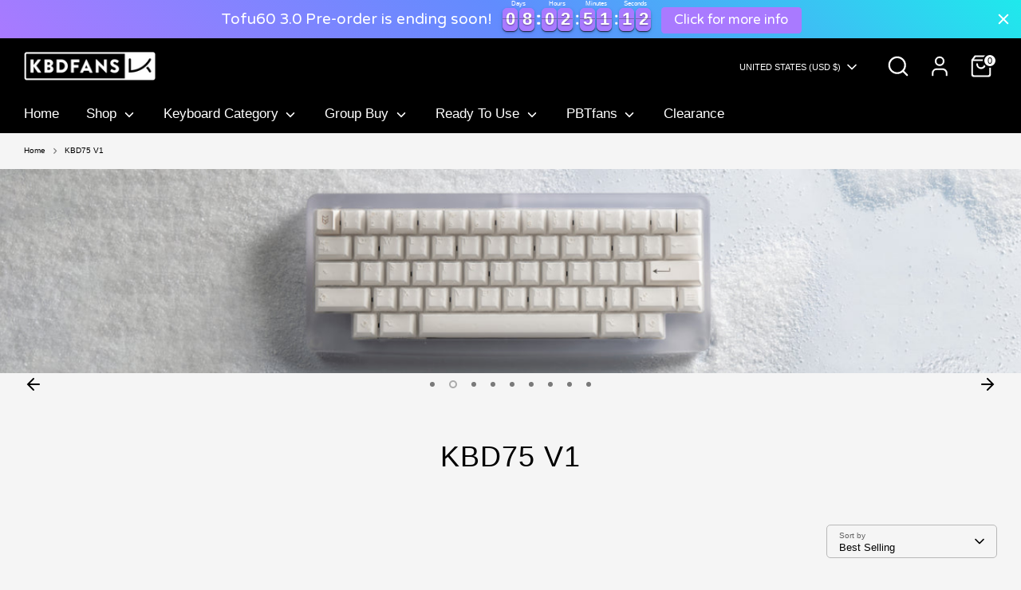

--- FILE ---
content_type: text/javascript; charset=utf-8
request_url: https://kbdfans.myshopify.com/products/margo.js
body_size: 15524
content:
{"id":7210323738763,"title":"Margo","handle":"margo","description":"\u003cdiv class=\"shogun-root\" data-shogun-id=\"654742cbe52ece00d2d873ab\" data-shogun-site-id=\"be5a2c2a-7dab-4b1d-af92-e98b67c8220b\" data-shogun-page-id=\"654742cbe52ece00d2d873ab\" data-shogun-page-version-id=\"68c21a24ec03dff54213bc73\" data-shogun-platform-type=\"shopify\" data-shogun-variant-id=\"68c21a26ec03dff54213d061\" data-shogun-page-type=\"product\" data-shogun-power-up-type=\"\" data-shogun-power-up-id=\"\" data-region=\"main\"\u003e \u003cdiv class=\"shg-fw\"\u003e\u003cdiv class=\"shg-box-vertical-align-wrapper\"\u003e \u003cdiv class=\"shg-box shg-c \" id=\"s-b131db12-8da7-4f47-8319-49aec1128da9\"\u003e \u003cdiv class=\"shg-box-overlay\"\u003e\u003c\/div\u003e\n\u003cdiv class=\"shg-box-content\"\u003e \u003cdiv class=\"shg-box-vertical-align-wrapper\"\u003e \u003cdiv class=\"shg-box shg-c \" id=\"s-025ef671-93f4-4827-8fff-6fe0b5a1733b\"\u003e \u003cdiv class=\"shg-box-overlay\"\u003e\u003c\/div\u003e\n\u003cdiv class=\"shg-box-content\"\u003e \u003cdiv class=\"shg-box-vertical-align-wrapper\"\u003e \u003cdiv class=\"shg-box shg-c shogun-lazyload\" data-bgset=\"https:\/\/i.shgcdn.com\/0d83c526-3da6-4193-8895-b89bdb065f43\/-\/format\/auto\/-\/preview\/3000x3000\/-\/quality\/lighter\/\" id=\"s-9a5656b1-db3e-4d5f-8ad7-e178422a84ec\"\u003e \u003cdiv class=\"shg-box-overlay\"\u003e\u003c\/div\u003e\n\u003cdiv class=\"shg-box-content\"\u003e \u003cdiv class=\"shg-box-vertical-align-wrapper\"\u003e \u003cdiv class=\"shg-box shg-c \" id=\"s-96144747-5605-4f44-8d1b-e533334a0592\"\u003e \u003cdiv class=\"shg-box-overlay\"\u003e\u003c\/div\u003e\n\u003cdiv class=\"shg-box-content\"\u003e \u003cdiv class=\"shg-c \" id=\"s-1152ea0f-1cde-41cd-8804-c542cc463d93\"\u003e \u003cdiv class=\"shg-row\" data-col-grid-mode-on=\"true\"\u003e \u003cdiv class=\"shg-c-lg-6 shg-c-md-6 shg-c-sm-6 shg-c-xs-12\"\u003e \u003cdiv class=\"shg-c \" id=\"s-f0dcef7d-c9d3-46d5-acac-61bb6344806a\"\u003e \u003cdiv class=\"shg-row\" data-col-grid-mode-on=\"\"\u003e \u003cdiv class=\"shg-c-lg-9 shg-c-md-9 shg-c-sm-9 shg-c-xs-12\"\u003e\n\u003cdiv id=\"s-e1e91427-a295-41b5-a86f-5424f7459a77\" class=\"shg-c \"\u003e \u003cdiv class=\"shg-rich-text shg-default-text-content\"\u003e\n\u003cdiv style=\"line-height: 24px;\"\u003e\u003cspan style=\"font-family: Raleway; font-weight: bold;\" data-fontfamily=\"Raleway\" data-fontweight=\"700\"\u003e\u003cspan style=\"color: rgb(157, 202, 232); font-size: 32px;\"\u003eMargo\u003c\/span\u003e\u003c\/span\u003e\u003c\/div\u003e \u003cdiv style=\"line-height: 24px;\"\u003e\u003cspan style=\"color: rgb(157, 202, 232); font-family: 'Work Sans'; font-size: 14px;\"\u003eIntroducing our new beach-inspired keyboard design!\u003cbr\u003eWith elegant curves resembling ocean waves and CNC-cut case, the Margo continues our minimalist approach.\u003c\/span\u003e\u003c\/div\u003e \u003cdiv style=\"line-height: 24px;\"\u003e \u003cdiv style=\"line-height: 24px; text-align: left;\"\u003e\u003cspan style=\"color: rgb(157, 202, 232);\"\u003e\u003cspan style=\"font-family: 'Work Sans'; font-size: 14px;\"\u003e\u003cspan style=\"font-family: 'Work Sans'; font-size: 14px;\"\u003eInspired by the graceful curves of ocean waves and adorned with shell patterns, this keyboard takes design to the next level. \u003c\/span\u003e\u003c\/span\u003e\u003cbr\u003e\u003c\/span\u003e\u003c\/div\u003e \u003cdiv style=\"line-height: 24px; text-align: left;\"\u003e\u003cspan style=\"color: rgb(157, 202, 232); font-family: 'Work Sans'; font-size: 14px;\"\u003e\u003cspan style=\"font-family: 'Work Sans'; font-size: 14px;\"\u003eThe captivating keycaps will catch your eye from the front, while the keyboard itself remains sleek and unadorned. \u003cbr\u003eEach case is paired with its own brass weight, making the overall combination more harmonious.\u003cbr\u003e\u003c\/span\u003e\u003c\/span\u003e\u003c\/div\u003e \u003c\/div\u003e\n\u003c\/div\u003e \u003c\/div\u003e \u003c\/div\u003e \u003cdiv class=\"shg-c-lg-3 shg-c-md-3 shg-c-sm-3 shg-c-xs-12\"\u003e \u003cdiv id=\"s-8e7e9834-1212-4ec5-b34a-7aa7f45008fd-root\"\u003e \u003cdiv class=\"shg-image-margin-container-s-8e7e9834-1212-4ec5-b34a-7aa7f45008fd\" id=\"wrap-s-8e7e9834-1212-4ec5-b34a-7aa7f45008fd\"\u003e \u003cdiv class=\"s-8e7e9834-1212-4ec5-b34a-7aa7f45008fd shg-align-container\"\u003e \u003cdiv class=\"shg-c s-8e7e9834-1212-4ec5-b34a-7aa7f45008fd shogun-image-container shg-align-center\" id=\"s-8e7e9834-1212-4ec5-b34a-7aa7f45008fd\" data-animations='[{\"event\":\"enterviewport\",\"name\":\"fadeInLeft\",\"delay\":\"\",\"duration\":\"\",\"iterationCount\":\"\",\"shouldBeTriggeredOnce\":false}]'\u003e \u003cdiv class=\"shg-image-content-wrapper\"\u003e \u003cimg srcset=\"https:\/\/i.shgcdn.com\/53944ce5-4076-4d37-ba9b-f4e63ed352b7\/-\/format\/auto\/-\/preview\/3000x3000\/-\/quality\/lighter\/-\/resize\/180x\/ 180w,https:\/\/i.shgcdn.com\/53944ce5-4076-4d37-ba9b-f4e63ed352b7\/-\/format\/auto\/-\/preview\/3000x3000\/-\/quality\/lighter\/-\/resize\/360x\/ 360w,https:\/\/i.shgcdn.com\/53944ce5-4076-4d37-ba9b-f4e63ed352b7\/-\/format\/auto\/-\/preview\/3000x3000\/-\/quality\/lighter\/-\/resize\/720x\/ 720w,https:\/\/i.shgcdn.com\/53944ce5-4076-4d37-ba9b-f4e63ed352b7\/-\/format\/auto\/-\/preview\/3000x3000\/-\/quality\/lighter\/-\/resize\/900x\/ 900w,https:\/\/i.shgcdn.com\/53944ce5-4076-4d37-ba9b-f4e63ed352b7\/-\/format\/auto\/-\/preview\/3000x3000\/-\/quality\/lighter\/-\/resize\/1080x\/ 1080w,https:\/\/i.shgcdn.com\/53944ce5-4076-4d37-ba9b-f4e63ed352b7\/-\/format\/auto\/-\/preview\/3000x3000\/-\/quality\/lighter\/-\/resize\/1200x\/ 1200w\" sizes=\"100vw\" src=\"https:\/\/i.shgcdn.com\/53944ce5-4076-4d37-ba9b-f4e63ed352b7\/-\/format\/auto\/-\/preview\/3000x3000\/-\/quality\/lighter\/\" class=\"shogun-image \" decoding=\"async\" loading=\"lazy\"\u003e \u003c\/div\u003e \u003c\/div\u003e \u003c\/div\u003e \u003c\/div\u003e \u003c\/div\u003e \u003cscript class=\"__SHG_DATA__\" type=\"application\/json\"\u003e\n    {\n      \"__shgImageV2Elements\": { \"uuid\": \"s-8e7e9834-1212-4ec5-b34a-7aa7f45008fd\" }\n    }\n  \u003c\/script\u003e \u003c\/div\u003e \u003c\/div\u003e \u003c\/div\u003e \u003c\/div\u003e \u003cdiv class=\"shg-c-lg-6 shg-c-md-6 shg-c-sm-6 shg-c-xs-12\"\u003e \u003cdiv id=\"s-1ea27ae9-7fc6-46cb-8040-5d11efe2295b-root\"\u003e \u003cdiv class=\"shg-image-margin-container-s-1ea27ae9-7fc6-46cb-8040-5d11efe2295b\" id=\"wrap-s-1ea27ae9-7fc6-46cb-8040-5d11efe2295b\"\u003e \u003cdiv class=\"s-1ea27ae9-7fc6-46cb-8040-5d11efe2295b shg-align-container\"\u003e \u003cdiv class=\"shg-c s-1ea27ae9-7fc6-46cb-8040-5d11efe2295b shogun-image-container shg-align-center\" id=\"s-1ea27ae9-7fc6-46cb-8040-5d11efe2295b\" data-animations='[{\"event\":\"enterviewport\",\"name\":\"fadeInLeft\",\"delay\":\"\",\"duration\":\"\",\"iterationCount\":\"\",\"shouldBeTriggeredOnce\":false}]'\u003e \u003cdiv class=\"shg-image-content-wrapper\"\u003e \u003cimg src=\"https:\/\/i.shgcdn.com\/350c3725-a815-4bc4-b9c0-296ee421eb14\/-\/format\/auto\/-\/preview\/3000x3000\/-\/quality\/lighter\/\" class=\"shogun-image \" decoding=\"async\" loading=\"lazy\"\u003e \u003c\/div\u003e \u003c\/div\u003e \u003c\/div\u003e \u003c\/div\u003e \u003c\/div\u003e \u003cscript class=\"__SHG_DATA__\" type=\"application\/json\"\u003e\n    {\n      \"__shgImageV2Elements\": { \"uuid\": \"s-1ea27ae9-7fc6-46cb-8040-5d11efe2295b\" }\n    }\n  \u003c\/script\u003e \u003c\/div\u003e \u003c\/div\u003e \u003c\/div\u003e \u003c\/div\u003e \u003c\/div\u003e \u003c\/div\u003e \u003c\/div\u003e \u003c\/div\u003e \u003c\/div\u003e \u003cdiv class=\"shg-box-vertical-align-wrapper\"\u003e \u003cdiv class=\"shg-box shg-c shogun-lazyload shogun-lazyload-bg-image\" id=\"s-a6871828-3de7-4395-90d9-136eb6099add\"\u003e \u003cdiv class=\"shg-box-overlay\"\u003e\u003c\/div\u003e\n\u003cdiv class=\"shg-box-content\"\u003e \u003cdiv class=\"shg-c \" id=\"s-5368c00d-dad1-46db-a0d3-ed948b2a01a3\"\u003e \u003cdiv class=\"shg-row\" data-col-grid-mode-on=\"\"\u003e \u003cdiv class=\"shg-c-lg-4 shg-c-md-4 shg-c-sm-4 shg-c-xs-12\"\u003e \u003cdiv id=\"s-6ef44823-3adf-412e-910f-cd0a5d5a8dc1-root\"\u003e \u003cdiv class=\"shg-image-margin-container-s-6ef44823-3adf-412e-910f-cd0a5d5a8dc1\" id=\"wrap-s-6ef44823-3adf-412e-910f-cd0a5d5a8dc1\"\u003e \u003cdiv class=\"s-6ef44823-3adf-412e-910f-cd0a5d5a8dc1 shg-align-container\"\u003e \u003cdiv class=\"shg-c s-6ef44823-3adf-412e-910f-cd0a5d5a8dc1 shogun-image-container shg-align-center\" id=\"s-6ef44823-3adf-412e-910f-cd0a5d5a8dc1\" data-animations='[{\"event\":\"enterviewport\",\"name\":\"fadeInLeft\",\"delay\":\"\",\"duration\":\"\",\"iterationCount\":\"\",\"shouldBeTriggeredOnce\":false},{\"event\":\"mouseenter\",\"name\":\"pulse\",\"delay\":\"\",\"duration\":\"\",\"iterationCount\":\"\",\"shouldBeTriggeredOnce\":false}]'\u003e \u003cdiv class=\"shg-image-content-wrapper\"\u003e \u003cimg srcset=\"https:\/\/i.shgcdn.com\/48c5824f-924f-4214-b453-fcba3d0ade3a\/-\/format\/auto\/-\/preview\/3000x3000\/-\/quality\/best\/-\/resize\/180x\/ 180w,https:\/\/i.shgcdn.com\/48c5824f-924f-4214-b453-fcba3d0ade3a\/-\/format\/auto\/-\/preview\/3000x3000\/-\/quality\/best\/-\/resize\/360x\/ 360w,https:\/\/i.shgcdn.com\/48c5824f-924f-4214-b453-fcba3d0ade3a\/-\/format\/auto\/-\/preview\/3000x3000\/-\/quality\/best\/-\/resize\/720x\/ 720w,https:\/\/i.shgcdn.com\/48c5824f-924f-4214-b453-fcba3d0ade3a\/-\/format\/auto\/-\/preview\/3000x3000\/-\/quality\/best\/-\/resize\/900x\/ 900w,https:\/\/i.shgcdn.com\/48c5824f-924f-4214-b453-fcba3d0ade3a\/-\/format\/auto\/-\/preview\/3000x3000\/-\/quality\/best\/-\/resize\/1080x\/ 1080w,https:\/\/i.shgcdn.com\/48c5824f-924f-4214-b453-fcba3d0ade3a\/-\/format\/auto\/-\/preview\/3000x3000\/-\/quality\/best\/-\/resize\/1200x\/ 1200w,https:\/\/i.shgcdn.com\/48c5824f-924f-4214-b453-fcba3d0ade3a\/-\/format\/auto\/-\/preview\/3000x3000\/-\/quality\/best\/-\/resize\/1920x\/ 1920w,https:\/\/i.shgcdn.com\/48c5824f-924f-4214-b453-fcba3d0ade3a\/-\/format\/auto\/-\/preview\/3000x3000\/-\/quality\/best\/-\/resize\/2048x\/ 2048w\" sizes=\"100vw\" src=\"https:\/\/i.shgcdn.com\/48c5824f-924f-4214-b453-fcba3d0ade3a\/-\/format\/auto\/-\/preview\/3000x3000\/-\/quality\/best\/\" class=\"shogun-image \" decoding=\"async\" loading=\"lazy\"\u003e \u003c\/div\u003e \u003c\/div\u003e \u003c\/div\u003e \u003c\/div\u003e \u003c\/div\u003e \u003cscript class=\"__SHG_DATA__\" type=\"application\/json\"\u003e\n    {\n      \"__shgImageV2Elements\": { \"uuid\": \"s-6ef44823-3adf-412e-910f-cd0a5d5a8dc1\" }\n    }\n  \u003c\/script\u003e \u003c\/div\u003e \u003cdiv class=\"shg-c-lg-4 shg-c-md-4 shg-c-sm-4 shg-c-xs-12\"\u003e \u003cdiv id=\"s-bde304bd-3bd0-4b26-9016-775356bfcda1-root\"\u003e \u003cdiv class=\"shg-image-margin-container-s-bde304bd-3bd0-4b26-9016-775356bfcda1\" id=\"wrap-s-bde304bd-3bd0-4b26-9016-775356bfcda1\"\u003e \u003cdiv class=\"s-bde304bd-3bd0-4b26-9016-775356bfcda1 shg-align-container\"\u003e \u003cdiv class=\"shg-c s-bde304bd-3bd0-4b26-9016-775356bfcda1 shogun-image-container shg-align-center\" id=\"s-bde304bd-3bd0-4b26-9016-775356bfcda1\" data-animations='[{\"event\":\"enterviewport\",\"name\":\"fadeInUp\",\"delay\":\"\",\"duration\":\"\",\"iterationCount\":\"\",\"shouldBeTriggeredOnce\":false},{\"event\":\"mouseenter\",\"name\":\"pulse\",\"delay\":\"\",\"duration\":\"\",\"iterationCount\":\"\",\"shouldBeTriggeredOnce\":false}]'\u003e \u003cdiv class=\"shg-image-content-wrapper\"\u003e \u003cimg srcset=\"https:\/\/i.shgcdn.com\/482ae031-f44e-4aac-85a4-7704d458f10b\/-\/format\/auto\/-\/preview\/3000x3000\/-\/quality\/best\/-\/resize\/180x\/ 180w,https:\/\/i.shgcdn.com\/482ae031-f44e-4aac-85a4-7704d458f10b\/-\/format\/auto\/-\/preview\/3000x3000\/-\/quality\/best\/-\/resize\/360x\/ 360w,https:\/\/i.shgcdn.com\/482ae031-f44e-4aac-85a4-7704d458f10b\/-\/format\/auto\/-\/preview\/3000x3000\/-\/quality\/best\/-\/resize\/720x\/ 720w,https:\/\/i.shgcdn.com\/482ae031-f44e-4aac-85a4-7704d458f10b\/-\/format\/auto\/-\/preview\/3000x3000\/-\/quality\/best\/-\/resize\/900x\/ 900w,https:\/\/i.shgcdn.com\/482ae031-f44e-4aac-85a4-7704d458f10b\/-\/format\/auto\/-\/preview\/3000x3000\/-\/quality\/best\/-\/resize\/1080x\/ 1080w,https:\/\/i.shgcdn.com\/482ae031-f44e-4aac-85a4-7704d458f10b\/-\/format\/auto\/-\/preview\/3000x3000\/-\/quality\/best\/-\/resize\/1200x\/ 1200w,https:\/\/i.shgcdn.com\/482ae031-f44e-4aac-85a4-7704d458f10b\/-\/format\/auto\/-\/preview\/3000x3000\/-\/quality\/best\/-\/resize\/1920x\/ 1920w,https:\/\/i.shgcdn.com\/482ae031-f44e-4aac-85a4-7704d458f10b\/-\/format\/auto\/-\/preview\/3000x3000\/-\/quality\/best\/-\/resize\/2048x\/ 2048w\" sizes=\"100vw\" src=\"https:\/\/i.shgcdn.com\/482ae031-f44e-4aac-85a4-7704d458f10b\/-\/format\/auto\/-\/preview\/3000x3000\/-\/quality\/best\/\" class=\"shogun-image \" decoding=\"async\" loading=\"lazy\"\u003e \u003c\/div\u003e \u003c\/div\u003e \u003c\/div\u003e \u003c\/div\u003e \u003c\/div\u003e \u003cscript class=\"__SHG_DATA__\" type=\"application\/json\"\u003e\n    {\n      \"__shgImageV2Elements\": { \"uuid\": \"s-bde304bd-3bd0-4b26-9016-775356bfcda1\" }\n    }\n  \u003c\/script\u003e \u003c\/div\u003e \u003cdiv class=\"shg-c-lg-4 shg-c-md-4 shg-c-sm-4 shg-c-xs-12\"\u003e \u003cdiv id=\"s-1ae8d55b-c857-40b8-8a82-4bf8d14a6647-root\"\u003e \u003cdiv class=\"shg-image-margin-container-s-1ae8d55b-c857-40b8-8a82-4bf8d14a6647\" id=\"wrap-s-1ae8d55b-c857-40b8-8a82-4bf8d14a6647\"\u003e \u003cdiv class=\"s-1ae8d55b-c857-40b8-8a82-4bf8d14a6647 shg-align-container\"\u003e \u003cdiv class=\"shg-c s-1ae8d55b-c857-40b8-8a82-4bf8d14a6647 shogun-image-container shg-align-center\" id=\"s-1ae8d55b-c857-40b8-8a82-4bf8d14a6647\" data-animations='[{\"event\":\"enterviewport\",\"name\":\"fadeInRight\",\"delay\":\"\",\"duration\":\"\",\"iterationCount\":\"\",\"shouldBeTriggeredOnce\":false},{\"event\":\"mouseenter\",\"name\":\"pulse\",\"delay\":\"\",\"duration\":\"\",\"iterationCount\":\"\",\"shouldBeTriggeredOnce\":false}]'\u003e \u003cdiv class=\"shg-image-content-wrapper\"\u003e \u003cimg srcset=\"https:\/\/i.shgcdn.com\/e4379ed4-4b75-4a4d-99c0-cd654f112e4d\/-\/format\/auto\/-\/preview\/3000x3000\/-\/quality\/best\/-\/resize\/180x\/ 180w,https:\/\/i.shgcdn.com\/e4379ed4-4b75-4a4d-99c0-cd654f112e4d\/-\/format\/auto\/-\/preview\/3000x3000\/-\/quality\/best\/-\/resize\/360x\/ 360w,https:\/\/i.shgcdn.com\/e4379ed4-4b75-4a4d-99c0-cd654f112e4d\/-\/format\/auto\/-\/preview\/3000x3000\/-\/quality\/best\/-\/resize\/720x\/ 720w,https:\/\/i.shgcdn.com\/e4379ed4-4b75-4a4d-99c0-cd654f112e4d\/-\/format\/auto\/-\/preview\/3000x3000\/-\/quality\/best\/-\/resize\/900x\/ 900w,https:\/\/i.shgcdn.com\/e4379ed4-4b75-4a4d-99c0-cd654f112e4d\/-\/format\/auto\/-\/preview\/3000x3000\/-\/quality\/best\/-\/resize\/1080x\/ 1080w,https:\/\/i.shgcdn.com\/e4379ed4-4b75-4a4d-99c0-cd654f112e4d\/-\/format\/auto\/-\/preview\/3000x3000\/-\/quality\/best\/-\/resize\/1200x\/ 1200w,https:\/\/i.shgcdn.com\/e4379ed4-4b75-4a4d-99c0-cd654f112e4d\/-\/format\/auto\/-\/preview\/3000x3000\/-\/quality\/best\/-\/resize\/1920x\/ 1920w,https:\/\/i.shgcdn.com\/e4379ed4-4b75-4a4d-99c0-cd654f112e4d\/-\/format\/auto\/-\/preview\/3000x3000\/-\/quality\/best\/-\/resize\/2048x\/ 2048w\" sizes=\"100vw\" src=\"https:\/\/i.shgcdn.com\/e4379ed4-4b75-4a4d-99c0-cd654f112e4d\/-\/format\/auto\/-\/preview\/3000x3000\/-\/quality\/best\/\" class=\"shogun-image \" decoding=\"async\" loading=\"lazy\"\u003e \u003c\/div\u003e \u003c\/div\u003e \u003c\/div\u003e \u003c\/div\u003e \u003c\/div\u003e \u003cscript class=\"__SHG_DATA__\" type=\"application\/json\"\u003e\n    {\n      \"__shgImageV2Elements\": { \"uuid\": \"s-1ae8d55b-c857-40b8-8a82-4bf8d14a6647\" }\n    }\n  \u003c\/script\u003e \u003c\/div\u003e \u003c\/div\u003e \u003c\/div\u003e \u003c\/div\u003e \u003c\/div\u003e \u003c\/div\u003e \u003cdiv class=\"shg-box-vertical-align-wrapper\"\u003e \u003cdiv class=\"shg-box shg-c shogun-lazyload shogun-lazyload-bg-image\" id=\"s-d697bc0c-041f-4e9b-8152-0502ae8f9b31\"\u003e \u003cdiv class=\"shg-box-overlay\"\u003e\u003c\/div\u003e\n\u003cdiv class=\"shg-box-content\"\u003e \u003cdiv id=\"s-d4029d00-739a-43ad-a253-e0c6b64ebc98-root\"\u003e \u003cdiv class=\"shg-image-margin-container-s-d4029d00-739a-43ad-a253-e0c6b64ebc98\" id=\"wrap-s-d4029d00-739a-43ad-a253-e0c6b64ebc98\"\u003e \u003cdiv class=\"s-d4029d00-739a-43ad-a253-e0c6b64ebc98 shg-align-container\"\u003e \u003cdiv class=\"shg-c s-d4029d00-739a-43ad-a253-e0c6b64ebc98 shogun-image-container shg-align-center\" id=\"s-d4029d00-739a-43ad-a253-e0c6b64ebc98\" data-animations='[{\"event\":\"enterviewport\",\"name\":\"fadeInLeft\",\"delay\":\"\",\"duration\":\"\",\"iterationCount\":\"\",\"shouldBeTriggeredOnce\":false},{\"event\":\"mouseenter\",\"name\":\"pulse\",\"delay\":\"\",\"duration\":\"\",\"iterationCount\":\"\",\"shouldBeTriggeredOnce\":false}]'\u003e \u003cdiv class=\"shg-image-content-wrapper\"\u003e \u003cimg srcset=\"https:\/\/i.shgcdn.com\/48c5824f-924f-4214-b453-fcba3d0ade3a\/-\/format\/auto\/-\/preview\/3000x3000\/-\/quality\/best\/-\/resize\/180x\/ 180w,https:\/\/i.shgcdn.com\/48c5824f-924f-4214-b453-fcba3d0ade3a\/-\/format\/auto\/-\/preview\/3000x3000\/-\/quality\/best\/-\/resize\/360x\/ 360w,https:\/\/i.shgcdn.com\/48c5824f-924f-4214-b453-fcba3d0ade3a\/-\/format\/auto\/-\/preview\/3000x3000\/-\/quality\/best\/-\/resize\/720x\/ 720w,https:\/\/i.shgcdn.com\/48c5824f-924f-4214-b453-fcba3d0ade3a\/-\/format\/auto\/-\/preview\/3000x3000\/-\/quality\/best\/-\/resize\/900x\/ 900w,https:\/\/i.shgcdn.com\/48c5824f-924f-4214-b453-fcba3d0ade3a\/-\/format\/auto\/-\/preview\/3000x3000\/-\/quality\/best\/-\/resize\/1080x\/ 1080w,https:\/\/i.shgcdn.com\/48c5824f-924f-4214-b453-fcba3d0ade3a\/-\/format\/auto\/-\/preview\/3000x3000\/-\/quality\/best\/-\/resize\/1200x\/ 1200w,https:\/\/i.shgcdn.com\/48c5824f-924f-4214-b453-fcba3d0ade3a\/-\/format\/auto\/-\/preview\/3000x3000\/-\/quality\/best\/-\/resize\/1920x\/ 1920w,https:\/\/i.shgcdn.com\/48c5824f-924f-4214-b453-fcba3d0ade3a\/-\/format\/auto\/-\/preview\/3000x3000\/-\/quality\/best\/-\/resize\/2048x\/ 2048w\" sizes=\"100vw\" src=\"https:\/\/i.shgcdn.com\/48c5824f-924f-4214-b453-fcba3d0ade3a\/-\/format\/auto\/-\/preview\/3000x3000\/-\/quality\/best\/\" class=\"shogun-image \" decoding=\"async\" loading=\"lazy\"\u003e \u003c\/div\u003e \u003c\/div\u003e \u003c\/div\u003e \u003c\/div\u003e \u003c\/div\u003e \u003cscript class=\"__SHG_DATA__\" type=\"application\/json\"\u003e\n    {\n      \"__shgImageV2Elements\": { \"uuid\": \"s-d4029d00-739a-43ad-a253-e0c6b64ebc98\" }\n    }\n  \u003c\/script\u003e \u003cdiv id=\"s-944e51f1-11e2-4015-8f30-768f5ad31db5-root\"\u003e \u003cdiv class=\"shg-image-margin-container-s-944e51f1-11e2-4015-8f30-768f5ad31db5\" id=\"wrap-s-944e51f1-11e2-4015-8f30-768f5ad31db5\"\u003e \u003cdiv class=\"s-944e51f1-11e2-4015-8f30-768f5ad31db5 shg-align-container\"\u003e \u003cdiv class=\"shg-c s-944e51f1-11e2-4015-8f30-768f5ad31db5 shogun-image-container shg-align-center\" id=\"s-944e51f1-11e2-4015-8f30-768f5ad31db5\" data-animations='[{\"event\":\"enterviewport\",\"name\":\"fadeInUp\",\"delay\":\"\",\"duration\":\"\",\"iterationCount\":\"\",\"shouldBeTriggeredOnce\":false},{\"event\":\"mouseenter\",\"name\":\"pulse\",\"delay\":\"\",\"duration\":\"\",\"iterationCount\":\"\",\"shouldBeTriggeredOnce\":false}]'\u003e \u003cdiv class=\"shg-image-content-wrapper\"\u003e \u003cimg srcset=\"https:\/\/i.shgcdn.com\/482ae031-f44e-4aac-85a4-7704d458f10b\/-\/format\/auto\/-\/preview\/3000x3000\/-\/quality\/best\/-\/resize\/180x\/ 180w,https:\/\/i.shgcdn.com\/482ae031-f44e-4aac-85a4-7704d458f10b\/-\/format\/auto\/-\/preview\/3000x3000\/-\/quality\/best\/-\/resize\/360x\/ 360w,https:\/\/i.shgcdn.com\/482ae031-f44e-4aac-85a4-7704d458f10b\/-\/format\/auto\/-\/preview\/3000x3000\/-\/quality\/best\/-\/resize\/720x\/ 720w,https:\/\/i.shgcdn.com\/482ae031-f44e-4aac-85a4-7704d458f10b\/-\/format\/auto\/-\/preview\/3000x3000\/-\/quality\/best\/-\/resize\/900x\/ 900w,https:\/\/i.shgcdn.com\/482ae031-f44e-4aac-85a4-7704d458f10b\/-\/format\/auto\/-\/preview\/3000x3000\/-\/quality\/best\/-\/resize\/1080x\/ 1080w,https:\/\/i.shgcdn.com\/482ae031-f44e-4aac-85a4-7704d458f10b\/-\/format\/auto\/-\/preview\/3000x3000\/-\/quality\/best\/-\/resize\/1200x\/ 1200w,https:\/\/i.shgcdn.com\/482ae031-f44e-4aac-85a4-7704d458f10b\/-\/format\/auto\/-\/preview\/3000x3000\/-\/quality\/best\/-\/resize\/1920x\/ 1920w,https:\/\/i.shgcdn.com\/482ae031-f44e-4aac-85a4-7704d458f10b\/-\/format\/auto\/-\/preview\/3000x3000\/-\/quality\/best\/-\/resize\/2048x\/ 2048w\" sizes=\"100vw\" src=\"https:\/\/i.shgcdn.com\/482ae031-f44e-4aac-85a4-7704d458f10b\/-\/format\/auto\/-\/preview\/3000x3000\/-\/quality\/best\/\" class=\"shogun-image \" decoding=\"async\" loading=\"lazy\"\u003e \u003c\/div\u003e \u003c\/div\u003e \u003c\/div\u003e \u003c\/div\u003e \u003c\/div\u003e \u003cscript class=\"__SHG_DATA__\" type=\"application\/json\"\u003e\n    {\n      \"__shgImageV2Elements\": { \"uuid\": \"s-944e51f1-11e2-4015-8f30-768f5ad31db5\" }\n    }\n  \u003c\/script\u003e \u003cdiv id=\"s-f0a37ed8-5c04-4919-bcdd-ff2ec522973f-root\"\u003e \u003cdiv class=\"shg-image-margin-container-s-f0a37ed8-5c04-4919-bcdd-ff2ec522973f\" id=\"wrap-s-f0a37ed8-5c04-4919-bcdd-ff2ec522973f\"\u003e \u003cdiv class=\"s-f0a37ed8-5c04-4919-bcdd-ff2ec522973f shg-align-container\"\u003e \u003cdiv class=\"shg-c s-f0a37ed8-5c04-4919-bcdd-ff2ec522973f shogun-image-container shg-align-center\" id=\"s-f0a37ed8-5c04-4919-bcdd-ff2ec522973f\" data-animations='[{\"event\":\"enterviewport\",\"name\":\"fadeInRight\",\"delay\":\"\",\"duration\":\"\",\"iterationCount\":\"\",\"shouldBeTriggeredOnce\":false},{\"event\":\"mouseenter\",\"name\":\"pulse\",\"delay\":\"\",\"duration\":\"\",\"iterationCount\":\"\",\"shouldBeTriggeredOnce\":false}]'\u003e \u003cdiv class=\"shg-image-content-wrapper\"\u003e \u003cimg srcset=\"https:\/\/i.shgcdn.com\/e4379ed4-4b75-4a4d-99c0-cd654f112e4d\/-\/format\/auto\/-\/preview\/3000x3000\/-\/quality\/best\/-\/resize\/180x\/ 180w,https:\/\/i.shgcdn.com\/e4379ed4-4b75-4a4d-99c0-cd654f112e4d\/-\/format\/auto\/-\/preview\/3000x3000\/-\/quality\/best\/-\/resize\/360x\/ 360w,https:\/\/i.shgcdn.com\/e4379ed4-4b75-4a4d-99c0-cd654f112e4d\/-\/format\/auto\/-\/preview\/3000x3000\/-\/quality\/best\/-\/resize\/720x\/ 720w,https:\/\/i.shgcdn.com\/e4379ed4-4b75-4a4d-99c0-cd654f112e4d\/-\/format\/auto\/-\/preview\/3000x3000\/-\/quality\/best\/-\/resize\/900x\/ 900w,https:\/\/i.shgcdn.com\/e4379ed4-4b75-4a4d-99c0-cd654f112e4d\/-\/format\/auto\/-\/preview\/3000x3000\/-\/quality\/best\/-\/resize\/1080x\/ 1080w,https:\/\/i.shgcdn.com\/e4379ed4-4b75-4a4d-99c0-cd654f112e4d\/-\/format\/auto\/-\/preview\/3000x3000\/-\/quality\/best\/-\/resize\/1200x\/ 1200w,https:\/\/i.shgcdn.com\/e4379ed4-4b75-4a4d-99c0-cd654f112e4d\/-\/format\/auto\/-\/preview\/3000x3000\/-\/quality\/best\/-\/resize\/1920x\/ 1920w,https:\/\/i.shgcdn.com\/e4379ed4-4b75-4a4d-99c0-cd654f112e4d\/-\/format\/auto\/-\/preview\/3000x3000\/-\/quality\/best\/-\/resize\/2048x\/ 2048w\" sizes=\"100vw\" src=\"https:\/\/i.shgcdn.com\/e4379ed4-4b75-4a4d-99c0-cd654f112e4d\/-\/format\/auto\/-\/preview\/3000x3000\/-\/quality\/best\/\" class=\"shogun-image \" decoding=\"async\" loading=\"lazy\"\u003e \u003c\/div\u003e \u003c\/div\u003e \u003c\/div\u003e \u003c\/div\u003e \u003c\/div\u003e \u003cscript class=\"__SHG_DATA__\" type=\"application\/json\"\u003e\n    {\n      \"__shgImageV2Elements\": { \"uuid\": \"s-f0a37ed8-5c04-4919-bcdd-ff2ec522973f\" }\n    }\n  \u003c\/script\u003e \u003c\/div\u003e \u003c\/div\u003e \u003c\/div\u003e \u003cdiv class=\"shg-box-vertical-align-wrapper\"\u003e \u003cdiv class=\"shg-box shg-c \" id=\"s-c131bd34-92e4-4061-bced-0bb815bef10f\"\u003e \u003cdiv class=\"shg-box-overlay\"\u003e\u003c\/div\u003e\n\u003cdiv class=\"shg-box-content\"\u003e \u003cdiv id=\"s-abc5aa71-493b-4525-ba97-5fbc98ba16f7\" class=\"shg-c \"\u003e \u003cdiv class=\"shg-rich-text shg-default-text-content\"\u003e\u003cdiv style=\"line-height: 24px; text-align: center;\"\u003e \u003cdiv style=\"line-height: 24px; text-align: center;\"\u003e\u003cspan style=\"color: rgb(157, 202, 232); font-family: 'Work Sans'; font-size: 14px;\"\u003eWe have matched the weight bars with corresponding colors based on the different case colors. \u003c\/span\u003e\u003c\/div\u003e \u003cdiv style=\"line-height: 24px; text-align: center;\"\u003e\u003cspan style=\"color: rgb(157, 202, 232); font-family: 'Work Sans'; font-size: 14px;\"\u003eThe heat coloring of brass is achieved by heating the surface of the brass, causing it to undergo a chemical reaction with the oxygen in the air, forming a thin layer of oxide film. \u003c\/span\u003e\u003c\/div\u003e \u003cdiv style=\"line-height: 24px; text-align: center;\"\u003e\u003cspan style=\"color: rgb(157, 202, 232); font-family: 'Work Sans'; font-size: 14px;\"\u003eThe thickness and composition of this film will vary depending on the temperature and duration of the heating process, resulting in a range of different colors. \u003c\/span\u003e\u003c\/div\u003e \u003cdiv style=\"line-height: 24px; text-align: center;\"\u003e\u003cspan style=\"color: rgb(157, 202, 232); font-family: 'Work Sans'; font-size: 14px;\"\u003eThis means that each piece of brass hardware is unique.\u003c\/span\u003e\u003c\/div\u003e \u003c\/div\u003e\u003c\/div\u003e \u003c\/div\u003e \u003cdiv id=\"s-28cf154c-3078-4b75-bab0-9dfc9fbd3650-root\"\u003e \u003cdiv class=\"shg-image-margin-container-s-28cf154c-3078-4b75-bab0-9dfc9fbd3650\" id=\"wrap-s-28cf154c-3078-4b75-bab0-9dfc9fbd3650\"\u003e \u003cdiv class=\"s-28cf154c-3078-4b75-bab0-9dfc9fbd3650 shg-align-container\"\u003e \u003cdiv class=\"shg-c s-28cf154c-3078-4b75-bab0-9dfc9fbd3650 shogun-image-container shg-align-center\" id=\"s-28cf154c-3078-4b75-bab0-9dfc9fbd3650\"\u003e \u003cdiv class=\"shg-image-content-wrapper\"\u003e \u003cimg srcset=\"https:\/\/i.shgcdn.com\/82cc7965-7afd-42ed-b4c3-49f2766e2fc9\/-\/format\/auto\/-\/preview\/3000x3000\/-\/quality\/best\/-\/resize\/180x\/ 180w,https:\/\/i.shgcdn.com\/82cc7965-7afd-42ed-b4c3-49f2766e2fc9\/-\/format\/auto\/-\/preview\/3000x3000\/-\/quality\/best\/-\/resize\/360x\/ 360w,https:\/\/i.shgcdn.com\/82cc7965-7afd-42ed-b4c3-49f2766e2fc9\/-\/format\/auto\/-\/preview\/3000x3000\/-\/quality\/best\/-\/resize\/720x\/ 720w,https:\/\/i.shgcdn.com\/82cc7965-7afd-42ed-b4c3-49f2766e2fc9\/-\/format\/auto\/-\/preview\/3000x3000\/-\/quality\/best\/-\/resize\/900x\/ 900w,https:\/\/i.shgcdn.com\/82cc7965-7afd-42ed-b4c3-49f2766e2fc9\/-\/format\/auto\/-\/preview\/3000x3000\/-\/quality\/best\/-\/resize\/1080x\/ 1080w,https:\/\/i.shgcdn.com\/82cc7965-7afd-42ed-b4c3-49f2766e2fc9\/-\/format\/auto\/-\/preview\/3000x3000\/-\/quality\/best\/-\/resize\/1200x\/ 1200w,https:\/\/i.shgcdn.com\/82cc7965-7afd-42ed-b4c3-49f2766e2fc9\/-\/format\/auto\/-\/preview\/3000x3000\/-\/quality\/best\/-\/resize\/1920x\/ 1920w,https:\/\/i.shgcdn.com\/82cc7965-7afd-42ed-b4c3-49f2766e2fc9\/-\/format\/auto\/-\/preview\/3000x3000\/-\/quality\/best\/-\/resize\/2048x\/ 2048w\" sizes=\"100vw\" src=\"https:\/\/i.shgcdn.com\/82cc7965-7afd-42ed-b4c3-49f2766e2fc9\/-\/format\/auto\/-\/preview\/3000x3000\/-\/quality\/best\/\" class=\"shogun-image \" decoding=\"async\" loading=\"lazy\"\u003e \u003c\/div\u003e \u003c\/div\u003e \u003c\/div\u003e \u003c\/div\u003e \u003c\/div\u003e \u003cscript class=\"__SHG_DATA__\" type=\"application\/json\"\u003e\n    {\n      \"__shgImageV2Elements\": { \"uuid\": \"s-28cf154c-3078-4b75-bab0-9dfc9fbd3650\" }\n    }\n  \u003c\/script\u003e \u003cdiv id=\"s-d6c3e741-1f93-4fe7-8d66-3021ec94f768\" class=\"shg-c \"\u003e \u003cdiv class=\"shg-rich-text shg-default-text-content\"\u003e\u003cdiv style=\"line-height: 24px; text-align: center;\"\u003e \u003cdiv style=\"line-height: 24px; text-align: center;\"\u003e\u003cspan style=\"color: rgb(157, 202, 232); font-family: 'Work Sans'; font-size: 14px;\"\u003eZircon sand blasting can be used to clean the surface, increase the surface area, improve the appearance, increase the hardness, and enhance the coating adhesion of the aluminum alloy housing.\u003cbr\u003eCompared to traditional glass beads, zircon sand has higher hardness and wear resistance.\u003cbr\u003e It can produce a more uniform and smoother surface, while also improving the adhesion and corrosion resistance of the coating.\u003c\/span\u003e\u003c\/div\u003e \u003c\/div\u003e\u003c\/div\u003e \u003c\/div\u003e \u003cdiv id=\"s-cde752de-076d-407c-8c6c-1b519dae2143-root\"\u003e \u003cdiv class=\"shg-image-margin-container-s-cde752de-076d-407c-8c6c-1b519dae2143\" id=\"wrap-s-cde752de-076d-407c-8c6c-1b519dae2143\"\u003e \u003cdiv class=\"s-cde752de-076d-407c-8c6c-1b519dae2143 shg-align-container\"\u003e \u003cdiv class=\"shg-c s-cde752de-076d-407c-8c6c-1b519dae2143 shogun-image-container shg-align-center\" id=\"s-cde752de-076d-407c-8c6c-1b519dae2143\"\u003e \u003cdiv class=\"shg-image-content-wrapper\"\u003e \u003cimg srcset=\"https:\/\/i.shgcdn.com\/fece7451-3203-400b-b133-bbad30ba480f\/-\/format\/auto\/-\/preview\/3000x3000\/-\/quality\/best\/-\/resize\/180x\/ 180w,https:\/\/i.shgcdn.com\/fece7451-3203-400b-b133-bbad30ba480f\/-\/format\/auto\/-\/preview\/3000x3000\/-\/quality\/best\/-\/resize\/360x\/ 360w,https:\/\/i.shgcdn.com\/fece7451-3203-400b-b133-bbad30ba480f\/-\/format\/auto\/-\/preview\/3000x3000\/-\/quality\/best\/-\/resize\/720x\/ 720w,https:\/\/i.shgcdn.com\/fece7451-3203-400b-b133-bbad30ba480f\/-\/format\/auto\/-\/preview\/3000x3000\/-\/quality\/best\/-\/resize\/900x\/ 900w,https:\/\/i.shgcdn.com\/fece7451-3203-400b-b133-bbad30ba480f\/-\/format\/auto\/-\/preview\/3000x3000\/-\/quality\/best\/-\/resize\/1080x\/ 1080w,https:\/\/i.shgcdn.com\/fece7451-3203-400b-b133-bbad30ba480f\/-\/format\/auto\/-\/preview\/3000x3000\/-\/quality\/best\/-\/resize\/1200x\/ 1200w,https:\/\/i.shgcdn.com\/fece7451-3203-400b-b133-bbad30ba480f\/-\/format\/auto\/-\/preview\/3000x3000\/-\/quality\/best\/-\/resize\/1920x\/ 1920w,https:\/\/i.shgcdn.com\/fece7451-3203-400b-b133-bbad30ba480f\/-\/format\/auto\/-\/preview\/3000x3000\/-\/quality\/best\/-\/resize\/2048x\/ 2048w\" sizes=\"100vw\" src=\"https:\/\/i.shgcdn.com\/fece7451-3203-400b-b133-bbad30ba480f\/-\/format\/auto\/-\/preview\/3000x3000\/-\/quality\/best\/\" class=\"shogun-image \" decoding=\"async\" loading=\"lazy\"\u003e \u003c\/div\u003e \u003c\/div\u003e \u003c\/div\u003e \u003c\/div\u003e \u003c\/div\u003e \u003cscript class=\"__SHG_DATA__\" type=\"application\/json\"\u003e\n    {\n      \"__shgImageV2Elements\": { \"uuid\": \"s-cde752de-076d-407c-8c6c-1b519dae2143\" }\n    }\n  \u003c\/script\u003e \u003c\/div\u003e \u003c\/div\u003e \u003c\/div\u003e \u003cdiv class=\"shg-box-vertical-align-wrapper\"\u003e \u003cdiv class=\"shg-box shg-c shogun-lazyload shogun-lazyload-bg-image\" id=\"s-7f834566-c2ae-43d6-b77c-6af7c8aa2377\"\u003e \u003cdiv class=\"shg-box-overlay\"\u003e\u003c\/div\u003e\n\u003cdiv class=\"shg-box-content\"\u003e \u003c\/div\u003e \u003c\/div\u003e \u003c\/div\u003e \u003cdiv class=\"shg-box-vertical-align-wrapper\"\u003e \u003cdiv class=\"shg-box shg-c \" id=\"s-fda6255c-c5fc-4f01-8223-09978c0451b5\"\u003e \u003cdiv class=\"shg-box-overlay\"\u003e\u003c\/div\u003e\n\u003cdiv class=\"shg-box-content\"\u003e \u003cdiv class=\"shg-c \" id=\"s-4b991075-ba5f-4209-980a-07de39aeebce\"\u003e \u003cdiv class=\"shg-row\" data-col-grid-mode-on=\"\"\u003e \u003cdiv class=\"shg-c-lg-6 shg-c-md-6 shg-c-sm-6 shg-c-xs-12\"\u003e\n\u003cdiv class=\"shg-box-vertical-align-wrapper\"\u003e \u003cdiv class=\"shg-box shg-c \" id=\"s-3d80ef38-0e8f-48a4-b34a-c4c0b64730f4\"\u003e \u003cdiv class=\"shg-box-overlay\"\u003e\u003c\/div\u003e\n\u003cdiv class=\"shg-box-content\"\u003e \u003cdiv id=\"s-407404de-87b6-4147-95e2-7f78f648b0a4\" class=\"shg-c \"\u003e \u003cdiv class=\"shg-rich-text shg-default-text-content\"\u003e\u003cdiv style=\"line-height: 24px; text-align: center;\"\u003e \u003cdiv style=\"line-height: 24px; text-align: center;\"\u003e\u003cspan style=\"color: rgb(157, 202, 232); font-family: 'Work Sans'; font-size: 14px;\"\u003eWe have matched the weight bars with corresponding colors based on the different case colors. \u003c\/span\u003e\u003c\/div\u003e \u003cdiv style=\"line-height: 24px; text-align: center;\"\u003e\u003cspan style=\"color: rgb(157, 202, 232); font-family: 'Work Sans'; font-size: 14px;\"\u003eThe heat coloring of brass is achieved by heating the surface of the brass, causing it to undergo a chemical reaction with the oxygen in the air, forming a thin layer of oxide film. \u003c\/span\u003e\u003c\/div\u003e \u003cdiv style=\"line-height: 24px; text-align: center;\"\u003e\u003cspan style=\"color: rgb(157, 202, 232); font-family: 'Work Sans'; font-size: 14px;\"\u003eThe thickness and composition of this film will vary depending on the temperature and duration of the heating process, resulting in a range of different colors. \u003c\/span\u003e\u003c\/div\u003e \u003cdiv style=\"line-height: 24px; text-align: center;\"\u003e\u003cspan style=\"color: rgb(157, 202, 232); font-family: 'Work Sans'; font-size: 14px;\"\u003eThis means that each piece of brass hardware is unique.\u003c\/span\u003e\u003c\/div\u003e \u003c\/div\u003e\u003c\/div\u003e \u003c\/div\u003e \u003c\/div\u003e \u003c\/div\u003e \u003c\/div\u003e \u003c\/div\u003e \u003cdiv class=\"shg-c-lg-6 shg-c-md-6 shg-c-sm-6 shg-c-xs-12\"\u003e \u003cdiv id=\"s-5c0752ef-6bdb-478d-80f4-55852886caa2-root\"\u003e \u003cdiv class=\"shg-image-margin-container-s-5c0752ef-6bdb-478d-80f4-55852886caa2\" id=\"wrap-s-5c0752ef-6bdb-478d-80f4-55852886caa2\"\u003e \u003cdiv class=\"s-5c0752ef-6bdb-478d-80f4-55852886caa2 shg-align-container\"\u003e \u003cdiv class=\"shg-c s-5c0752ef-6bdb-478d-80f4-55852886caa2 shogun-image-container shg-align-center\" id=\"s-5c0752ef-6bdb-478d-80f4-55852886caa2\"\u003e \u003cdiv class=\"shg-image-content-wrapper\"\u003e \u003cimg srcset=\"https:\/\/i.shgcdn.com\/82cc7965-7afd-42ed-b4c3-49f2766e2fc9\/-\/format\/auto\/-\/preview\/3000x3000\/-\/quality\/best\/-\/resize\/180x\/ 180w,https:\/\/i.shgcdn.com\/82cc7965-7afd-42ed-b4c3-49f2766e2fc9\/-\/format\/auto\/-\/preview\/3000x3000\/-\/quality\/best\/-\/resize\/360x\/ 360w,https:\/\/i.shgcdn.com\/82cc7965-7afd-42ed-b4c3-49f2766e2fc9\/-\/format\/auto\/-\/preview\/3000x3000\/-\/quality\/best\/-\/resize\/720x\/ 720w,https:\/\/i.shgcdn.com\/82cc7965-7afd-42ed-b4c3-49f2766e2fc9\/-\/format\/auto\/-\/preview\/3000x3000\/-\/quality\/best\/-\/resize\/900x\/ 900w,https:\/\/i.shgcdn.com\/82cc7965-7afd-42ed-b4c3-49f2766e2fc9\/-\/format\/auto\/-\/preview\/3000x3000\/-\/quality\/best\/-\/resize\/1080x\/ 1080w,https:\/\/i.shgcdn.com\/82cc7965-7afd-42ed-b4c3-49f2766e2fc9\/-\/format\/auto\/-\/preview\/3000x3000\/-\/quality\/best\/-\/resize\/1200x\/ 1200w,https:\/\/i.shgcdn.com\/82cc7965-7afd-42ed-b4c3-49f2766e2fc9\/-\/format\/auto\/-\/preview\/3000x3000\/-\/quality\/best\/-\/resize\/1920x\/ 1920w,https:\/\/i.shgcdn.com\/82cc7965-7afd-42ed-b4c3-49f2766e2fc9\/-\/format\/auto\/-\/preview\/3000x3000\/-\/quality\/best\/-\/resize\/2048x\/ 2048w\" sizes=\"100vw\" src=\"https:\/\/i.shgcdn.com\/82cc7965-7afd-42ed-b4c3-49f2766e2fc9\/-\/format\/auto\/-\/preview\/3000x3000\/-\/quality\/best\/\" class=\"shogun-image \" decoding=\"async\" loading=\"lazy\"\u003e \u003c\/div\u003e \u003c\/div\u003e \u003c\/div\u003e \u003c\/div\u003e \u003c\/div\u003e \u003cscript class=\"__SHG_DATA__\" type=\"application\/json\"\u003e\n    {\n      \"__shgImageV2Elements\": { \"uuid\": \"s-5c0752ef-6bdb-478d-80f4-55852886caa2\" }\n    }\n  \u003c\/script\u003e \u003c\/div\u003e \u003c\/div\u003e \u003c\/div\u003e \u003cdiv class=\"shg-c \" id=\"s-6e01c12f-9d8d-4339-b686-d77c4d978b46\"\u003e \u003cdiv class=\"shg-row\" data-col-grid-mode-on=\"\"\u003e \u003cdiv class=\"shg-c-lg-5 shg-c-md-5 shg-c-sm-5 shg-c-xs-12\"\u003e \u003cdiv id=\"s-194f873f-3e79-4410-b416-a10e0d060ebb-root\"\u003e \u003cdiv class=\"shg-image-margin-container-s-194f873f-3e79-4410-b416-a10e0d060ebb\" id=\"wrap-s-194f873f-3e79-4410-b416-a10e0d060ebb\"\u003e \u003cdiv class=\"s-194f873f-3e79-4410-b416-a10e0d060ebb shg-align-container\"\u003e \u003cdiv class=\"shg-c s-194f873f-3e79-4410-b416-a10e0d060ebb shogun-image-container shg-align-center\" id=\"s-194f873f-3e79-4410-b416-a10e0d060ebb\"\u003e \u003cdiv class=\"shg-image-content-wrapper\"\u003e \u003cimg srcset=\"https:\/\/i.shgcdn.com\/fece7451-3203-400b-b133-bbad30ba480f\/-\/format\/auto\/-\/preview\/3000x3000\/-\/quality\/lighter\/-\/resize\/180x\/ 180w,https:\/\/i.shgcdn.com\/fece7451-3203-400b-b133-bbad30ba480f\/-\/format\/auto\/-\/preview\/3000x3000\/-\/quality\/lighter\/-\/resize\/360x\/ 360w,https:\/\/i.shgcdn.com\/fece7451-3203-400b-b133-bbad30ba480f\/-\/format\/auto\/-\/preview\/3000x3000\/-\/quality\/lighter\/-\/resize\/720x\/ 720w,https:\/\/i.shgcdn.com\/fece7451-3203-400b-b133-bbad30ba480f\/-\/format\/auto\/-\/preview\/3000x3000\/-\/quality\/lighter\/-\/resize\/900x\/ 900w,https:\/\/i.shgcdn.com\/fece7451-3203-400b-b133-bbad30ba480f\/-\/format\/auto\/-\/preview\/3000x3000\/-\/quality\/lighter\/-\/resize\/1080x\/ 1080w,https:\/\/i.shgcdn.com\/fece7451-3203-400b-b133-bbad30ba480f\/-\/format\/auto\/-\/preview\/3000x3000\/-\/quality\/lighter\/-\/resize\/1200x\/ 1200w,https:\/\/i.shgcdn.com\/fece7451-3203-400b-b133-bbad30ba480f\/-\/format\/auto\/-\/preview\/3000x3000\/-\/quality\/lighter\/-\/resize\/1920x\/ 1920w,https:\/\/i.shgcdn.com\/fece7451-3203-400b-b133-bbad30ba480f\/-\/format\/auto\/-\/preview\/3000x3000\/-\/quality\/lighter\/-\/resize\/2048x\/ 2048w\" sizes=\"100vw\" src=\"https:\/\/i.shgcdn.com\/fece7451-3203-400b-b133-bbad30ba480f\/-\/format\/auto\/-\/preview\/3000x3000\/-\/quality\/lighter\/\" class=\"shogun-image \" decoding=\"async\" loading=\"lazy\"\u003e \u003c\/div\u003e \u003c\/div\u003e \u003c\/div\u003e \u003c\/div\u003e \u003c\/div\u003e \u003cscript class=\"__SHG_DATA__\" type=\"application\/json\"\u003e\n    {\n      \"__shgImageV2Elements\": { \"uuid\": \"s-194f873f-3e79-4410-b416-a10e0d060ebb\" }\n    }\n  \u003c\/script\u003e \u003c\/div\u003e \u003cdiv class=\"shg-c-lg-7 shg-c-md-7 shg-c-sm-7 shg-c-xs-12\"\u003e\n\u003cdiv class=\"shg-box-vertical-align-wrapper\"\u003e \u003cdiv class=\"shg-box shg-c \" id=\"s-f67dfe25-787a-40d5-b0b6-60e1489a3156\"\u003e \u003cdiv class=\"shg-box-overlay\"\u003e\u003c\/div\u003e\n\u003cdiv class=\"shg-box-content\"\u003e \u003cdiv id=\"s-da63adaf-ec17-4b7d-a79a-c3ef61a40cd4\" class=\"shg-c \"\u003e \u003cdiv class=\"shg-rich-text shg-default-text-content\"\u003e\u003cdiv style=\"line-height: 24px; text-align: center;\"\u003e \u003cdiv style=\"line-height: 24px; text-align: center;\"\u003e\u003cspan style=\"color: rgb(157, 202, 232); font-family: 'Work Sans'; font-size: 14px;\"\u003eZircon sand blasting can be used to clean the surface, increase the surface area, improve the appearance, increase the hardness, and enhance the coating adhesion of the aluminum alloy housing. \u003c\/span\u003e\u003c\/div\u003e \u003cdiv style=\"line-height: 24px; text-align: center;\"\u003e\u003cspan style=\"color: rgb(157, 202, 232); font-family: 'Work Sans'; font-size: 14px;\"\u003eCompared to traditional glass beads, zircon sand has higher hardness and wear resistance.\u003c\/span\u003e\u003c\/div\u003e \u003cdiv style=\"line-height: 24px; text-align: center;\"\u003e\u003cspan style=\"color: rgb(157, 202, 232); font-family: 'Work Sans'; font-size: 14px;\"\u003e It can produce a more uniform and smoother surface, while also improving the adhesion and corrosion resistance of the coating.\u003c\/span\u003e\u003c\/div\u003e \u003c\/div\u003e\u003c\/div\u003e \u003c\/div\u003e \u003c\/div\u003e \u003c\/div\u003e \u003c\/div\u003e \u003c\/div\u003e \u003c\/div\u003e \u003c\/div\u003e \u003c\/div\u003e \u003c\/div\u003e \u003c\/div\u003e \u003c\/div\u003e \u003c\/div\u003e \u003c\/div\u003e \u003cdiv class=\"shg-box-vertical-align-wrapper\"\u003e \u003cdiv class=\"shg-box shg-c \" id=\"s-78328633-4aed-4a1a-922a-d268338a5354\"\u003e \u003cdiv class=\"shg-box-overlay\"\u003e\u003c\/div\u003e\n\u003cdiv class=\"shg-box-content\"\u003e \u003cdiv id=\"s-e758e025-897f-4b9f-b21a-6e7bb7a94aa1-root\"\u003e \u003cdiv class=\"shg-image-margin-container-s-e758e025-897f-4b9f-b21a-6e7bb7a94aa1\" id=\"wrap-s-e758e025-897f-4b9f-b21a-6e7bb7a94aa1\"\u003e \u003cdiv class=\"s-e758e025-897f-4b9f-b21a-6e7bb7a94aa1 shg-align-container\"\u003e \u003cdiv class=\"shg-c s-e758e025-897f-4b9f-b21a-6e7bb7a94aa1 shogun-image-container shg-align-center\" id=\"s-e758e025-897f-4b9f-b21a-6e7bb7a94aa1\"\u003e \u003cdiv class=\"shg-image-content-wrapper\"\u003e \u003cimg srcset=\"https:\/\/i.shgcdn.com\/461f8e1f-736b-4eb7-8044-4f454411d3e9\/-\/format\/auto\/-\/preview\/3000x3000\/-\/quality\/best\/-\/resize\/180x\/ 180w,https:\/\/i.shgcdn.com\/461f8e1f-736b-4eb7-8044-4f454411d3e9\/-\/format\/auto\/-\/preview\/3000x3000\/-\/quality\/best\/-\/resize\/360x\/ 360w,https:\/\/i.shgcdn.com\/461f8e1f-736b-4eb7-8044-4f454411d3e9\/-\/format\/auto\/-\/preview\/3000x3000\/-\/quality\/best\/-\/resize\/720x\/ 720w,https:\/\/i.shgcdn.com\/461f8e1f-736b-4eb7-8044-4f454411d3e9\/-\/format\/auto\/-\/preview\/3000x3000\/-\/quality\/best\/-\/resize\/900x\/ 900w,https:\/\/i.shgcdn.com\/461f8e1f-736b-4eb7-8044-4f454411d3e9\/-\/format\/auto\/-\/preview\/3000x3000\/-\/quality\/best\/-\/resize\/1080x\/ 1080w,https:\/\/i.shgcdn.com\/461f8e1f-736b-4eb7-8044-4f454411d3e9\/-\/format\/auto\/-\/preview\/3000x3000\/-\/quality\/best\/-\/resize\/1200x\/ 1200w,https:\/\/i.shgcdn.com\/461f8e1f-736b-4eb7-8044-4f454411d3e9\/-\/format\/auto\/-\/preview\/3000x3000\/-\/quality\/best\/-\/resize\/1920x\/ 1920w,https:\/\/i.shgcdn.com\/461f8e1f-736b-4eb7-8044-4f454411d3e9\/-\/format\/auto\/-\/preview\/3000x3000\/-\/quality\/best\/-\/resize\/2048x\/ 2048w\" sizes=\"100vw\" src=\"https:\/\/i.shgcdn.com\/461f8e1f-736b-4eb7-8044-4f454411d3e9\/-\/format\/auto\/-\/preview\/3000x3000\/-\/quality\/best\/\" class=\"shogun-image \" decoding=\"async\" loading=\"lazy\"\u003e \u003c\/div\u003e \u003c\/div\u003e \u003c\/div\u003e \u003c\/div\u003e \u003c\/div\u003e \u003cscript class=\"__SHG_DATA__\" type=\"application\/json\"\u003e\n    {\n      \"__shgImageV2Elements\": { \"uuid\": \"s-e758e025-897f-4b9f-b21a-6e7bb7a94aa1\" }\n    }\n  \u003c\/script\u003e \u003cdiv id=\"s-34120d0b-3914-4cf2-bd73-bc731fa04544-root\"\u003e \u003cdiv class=\"shg-image-margin-container-s-34120d0b-3914-4cf2-bd73-bc731fa04544\" id=\"wrap-s-34120d0b-3914-4cf2-bd73-bc731fa04544\"\u003e \u003cdiv class=\"s-34120d0b-3914-4cf2-bd73-bc731fa04544 shg-align-container\"\u003e \u003cdiv class=\"shg-c s-34120d0b-3914-4cf2-bd73-bc731fa04544 shogun-image-container shg-align-center\" id=\"s-34120d0b-3914-4cf2-bd73-bc731fa04544\"\u003e \u003cdiv class=\"shg-image-content-wrapper\"\u003e \u003cimg srcset=\"https:\/\/i.shgcdn.com\/97389f43-84d3-4ba8-a4c6-7d6f3402d27b\/-\/format\/auto\/-\/preview\/3000x3000\/-\/quality\/best\/-\/resize\/180x\/ 180w,https:\/\/i.shgcdn.com\/97389f43-84d3-4ba8-a4c6-7d6f3402d27b\/-\/format\/auto\/-\/preview\/3000x3000\/-\/quality\/best\/-\/resize\/360x\/ 360w,https:\/\/i.shgcdn.com\/97389f43-84d3-4ba8-a4c6-7d6f3402d27b\/-\/format\/auto\/-\/preview\/3000x3000\/-\/quality\/best\/-\/resize\/720x\/ 720w,https:\/\/i.shgcdn.com\/97389f43-84d3-4ba8-a4c6-7d6f3402d27b\/-\/format\/auto\/-\/preview\/3000x3000\/-\/quality\/best\/-\/resize\/900x\/ 900w,https:\/\/i.shgcdn.com\/97389f43-84d3-4ba8-a4c6-7d6f3402d27b\/-\/format\/auto\/-\/preview\/3000x3000\/-\/quality\/best\/-\/resize\/1080x\/ 1080w,https:\/\/i.shgcdn.com\/97389f43-84d3-4ba8-a4c6-7d6f3402d27b\/-\/format\/auto\/-\/preview\/3000x3000\/-\/quality\/best\/-\/resize\/1200x\/ 1200w,https:\/\/i.shgcdn.com\/97389f43-84d3-4ba8-a4c6-7d6f3402d27b\/-\/format\/auto\/-\/preview\/3000x3000\/-\/quality\/best\/-\/resize\/1920x\/ 1920w,https:\/\/i.shgcdn.com\/97389f43-84d3-4ba8-a4c6-7d6f3402d27b\/-\/format\/auto\/-\/preview\/3000x3000\/-\/quality\/best\/-\/resize\/2048x\/ 2048w\" sizes=\"100vw\" src=\"https:\/\/i.shgcdn.com\/97389f43-84d3-4ba8-a4c6-7d6f3402d27b\/-\/format\/auto\/-\/preview\/3000x3000\/-\/quality\/best\/\" class=\"shogun-image \" decoding=\"async\" loading=\"lazy\"\u003e \u003c\/div\u003e \u003c\/div\u003e \u003c\/div\u003e \u003c\/div\u003e \u003c\/div\u003e \u003cscript class=\"__SHG_DATA__\" type=\"application\/json\"\u003e\n    {\n      \"__shgImageV2Elements\": { \"uuid\": \"s-34120d0b-3914-4cf2-bd73-bc731fa04544\" }\n    }\n  \u003c\/script\u003e \u003cdiv class=\"shg-c \" id=\"s-18cafa6f-7dbb-45fe-88cc-df1d49eeb521\"\u003e \u003cdiv class=\"shg-row\" data-col-grid-mode-on=\"\"\u003e \u003cdiv class=\"shg-c-lg-6 shg-c-md-6 shg-c-sm-6 shg-c-xs-12\"\u003e \u003cdiv id=\"s-62892554-487a-4879-8def-38a50f6364b9-root\"\u003e \u003cdiv class=\"shg-image-margin-container-s-62892554-487a-4879-8def-38a50f6364b9\" id=\"wrap-s-62892554-487a-4879-8def-38a50f6364b9\"\u003e \u003cdiv class=\"s-62892554-487a-4879-8def-38a50f6364b9 shg-align-container\"\u003e \u003cdiv class=\"shg-c s-62892554-487a-4879-8def-38a50f6364b9 shogun-image-container shg-align-center\" id=\"s-62892554-487a-4879-8def-38a50f6364b9\"\u003e \u003cdiv class=\"shg-image-content-wrapper\"\u003e \u003cimg srcset=\"https:\/\/i.shgcdn.com\/2aaee3df-e492-4723-9458-231bfef7815f\/-\/format\/auto\/-\/preview\/3000x3000\/-\/quality\/best\/-\/resize\/180x\/ 180w,https:\/\/i.shgcdn.com\/2aaee3df-e492-4723-9458-231bfef7815f\/-\/format\/auto\/-\/preview\/3000x3000\/-\/quality\/best\/-\/resize\/360x\/ 360w,https:\/\/i.shgcdn.com\/2aaee3df-e492-4723-9458-231bfef7815f\/-\/format\/auto\/-\/preview\/3000x3000\/-\/quality\/best\/-\/resize\/720x\/ 720w,https:\/\/i.shgcdn.com\/2aaee3df-e492-4723-9458-231bfef7815f\/-\/format\/auto\/-\/preview\/3000x3000\/-\/quality\/best\/-\/resize\/900x\/ 900w,https:\/\/i.shgcdn.com\/2aaee3df-e492-4723-9458-231bfef7815f\/-\/format\/auto\/-\/preview\/3000x3000\/-\/quality\/best\/-\/resize\/1080x\/ 1080w,https:\/\/i.shgcdn.com\/2aaee3df-e492-4723-9458-231bfef7815f\/-\/format\/auto\/-\/preview\/3000x3000\/-\/quality\/best\/-\/resize\/1200x\/ 1200w,https:\/\/i.shgcdn.com\/2aaee3df-e492-4723-9458-231bfef7815f\/-\/format\/auto\/-\/preview\/3000x3000\/-\/quality\/best\/-\/resize\/1920x\/ 1920w,https:\/\/i.shgcdn.com\/2aaee3df-e492-4723-9458-231bfef7815f\/-\/format\/auto\/-\/preview\/3000x3000\/-\/quality\/best\/-\/resize\/2048x\/ 2048w\" sizes=\"100vw\" src=\"https:\/\/i.shgcdn.com\/2aaee3df-e492-4723-9458-231bfef7815f\/-\/format\/auto\/-\/preview\/3000x3000\/-\/quality\/best\/\" class=\"shogun-image \" decoding=\"async\" loading=\"lazy\"\u003e \u003c\/div\u003e \u003c\/div\u003e \u003c\/div\u003e \u003c\/div\u003e \u003c\/div\u003e \u003cscript class=\"__SHG_DATA__\" type=\"application\/json\"\u003e\n    {\n      \"__shgImageV2Elements\": { \"uuid\": \"s-62892554-487a-4879-8def-38a50f6364b9\" }\n    }\n  \u003c\/script\u003e \u003c\/div\u003e \u003cdiv class=\"shg-c-lg-6 shg-c-md-6 shg-c-sm-6 shg-c-xs-12\"\u003e \u003cdiv id=\"s-077dfbf7-b568-4956-b02c-e6de29b2a15e-root\"\u003e \u003cdiv class=\"shg-image-margin-container-s-077dfbf7-b568-4956-b02c-e6de29b2a15e\" id=\"wrap-s-077dfbf7-b568-4956-b02c-e6de29b2a15e\"\u003e \u003cdiv class=\"s-077dfbf7-b568-4956-b02c-e6de29b2a15e shg-align-container\"\u003e \u003cdiv class=\"shg-c s-077dfbf7-b568-4956-b02c-e6de29b2a15e shogun-image-container shg-align-center\" id=\"s-077dfbf7-b568-4956-b02c-e6de29b2a15e\"\u003e \u003cdiv class=\"shg-image-content-wrapper\"\u003e \u003cimg srcset=\"https:\/\/i.shgcdn.com\/ff8907ab-c883-4850-91a2-e0f013244d75\/-\/format\/auto\/-\/preview\/3000x3000\/-\/quality\/lighter\/-\/resize\/180x\/ 180w,https:\/\/i.shgcdn.com\/ff8907ab-c883-4850-91a2-e0f013244d75\/-\/format\/auto\/-\/preview\/3000x3000\/-\/quality\/lighter\/-\/resize\/360x\/ 360w,https:\/\/i.shgcdn.com\/ff8907ab-c883-4850-91a2-e0f013244d75\/-\/format\/auto\/-\/preview\/3000x3000\/-\/quality\/lighter\/-\/resize\/720x\/ 720w,https:\/\/i.shgcdn.com\/ff8907ab-c883-4850-91a2-e0f013244d75\/-\/format\/auto\/-\/preview\/3000x3000\/-\/quality\/lighter\/-\/resize\/900x\/ 900w,https:\/\/i.shgcdn.com\/ff8907ab-c883-4850-91a2-e0f013244d75\/-\/format\/auto\/-\/preview\/3000x3000\/-\/quality\/lighter\/-\/resize\/1080x\/ 1080w,https:\/\/i.shgcdn.com\/ff8907ab-c883-4850-91a2-e0f013244d75\/-\/format\/auto\/-\/preview\/3000x3000\/-\/quality\/lighter\/-\/resize\/1200x\/ 1200w,https:\/\/i.shgcdn.com\/ff8907ab-c883-4850-91a2-e0f013244d75\/-\/format\/auto\/-\/preview\/3000x3000\/-\/quality\/lighter\/-\/resize\/1920x\/ 1920w,https:\/\/i.shgcdn.com\/ff8907ab-c883-4850-91a2-e0f013244d75\/-\/format\/auto\/-\/preview\/3000x3000\/-\/quality\/lighter\/-\/resize\/2048x\/ 2048w\" sizes=\"100vw\" src=\"https:\/\/i.shgcdn.com\/ff8907ab-c883-4850-91a2-e0f013244d75\/-\/format\/auto\/-\/preview\/3000x3000\/-\/quality\/lighter\/\" class=\"shogun-image \" decoding=\"async\" loading=\"lazy\"\u003e \u003c\/div\u003e \u003c\/div\u003e \u003c\/div\u003e \u003c\/div\u003e \u003c\/div\u003e \u003cscript class=\"__SHG_DATA__\" type=\"application\/json\"\u003e\n    {\n      \"__shgImageV2Elements\": { \"uuid\": \"s-077dfbf7-b568-4956-b02c-e6de29b2a15e\" }\n    }\n  \u003c\/script\u003e \u003c\/div\u003e \u003c\/div\u003e \u003c\/div\u003e \u003c\/div\u003e \u003c\/div\u003e \u003c\/div\u003e \u003cdiv class=\"shg-box-vertical-align-wrapper\"\u003e \u003cdiv class=\"shg-box shg-c \" id=\"s-984e2502-8762-4b99-a507-e546ae08f1a8\"\u003e \u003cdiv class=\"shg-box-overlay\"\u003e\u003c\/div\u003e\n\u003cdiv class=\"shg-box-content\"\u003e \u003cdiv class=\"shg-c \" id=\"s-a8a89b5f-19af-42f6-a313-657061b39599\"\u003e \u003cdiv class=\"shg-row\" data-col-grid-mode-on=\"\"\u003e \u003cdiv class=\"shg-c-lg-6 shg-c-md-6 shg-c-sm-6 shg-c-xs-12\"\u003e \u003cdiv id=\"s-f9e5f7a9-4c67-4f0c-a5ed-686574104775-root\"\u003e \u003cdiv class=\"shg-image-margin-container-s-f9e5f7a9-4c67-4f0c-a5ed-686574104775\" id=\"wrap-s-f9e5f7a9-4c67-4f0c-a5ed-686574104775\"\u003e \u003cdiv class=\"s-f9e5f7a9-4c67-4f0c-a5ed-686574104775 shg-align-container\"\u003e \u003cdiv class=\"shg-c s-f9e5f7a9-4c67-4f0c-a5ed-686574104775 shogun-image-container shg-align-center\" id=\"s-f9e5f7a9-4c67-4f0c-a5ed-686574104775\"\u003e \u003cdiv class=\"shg-image-content-wrapper\"\u003e \u003cimg srcset=\"https:\/\/i.shgcdn.com\/c683065a-a5f9-419d-b621-bbb7e9862a80\/-\/format\/auto\/-\/preview\/3000x3000\/-\/quality\/best\/-\/resize\/180x\/ 180w,https:\/\/i.shgcdn.com\/c683065a-a5f9-419d-b621-bbb7e9862a80\/-\/format\/auto\/-\/preview\/3000x3000\/-\/quality\/best\/-\/resize\/360x\/ 360w,https:\/\/i.shgcdn.com\/c683065a-a5f9-419d-b621-bbb7e9862a80\/-\/format\/auto\/-\/preview\/3000x3000\/-\/quality\/best\/-\/resize\/720x\/ 720w,https:\/\/i.shgcdn.com\/c683065a-a5f9-419d-b621-bbb7e9862a80\/-\/format\/auto\/-\/preview\/3000x3000\/-\/quality\/best\/-\/resize\/900x\/ 900w,https:\/\/i.shgcdn.com\/c683065a-a5f9-419d-b621-bbb7e9862a80\/-\/format\/auto\/-\/preview\/3000x3000\/-\/quality\/best\/-\/resize\/1080x\/ 1080w,https:\/\/i.shgcdn.com\/c683065a-a5f9-419d-b621-bbb7e9862a80\/-\/format\/auto\/-\/preview\/3000x3000\/-\/quality\/best\/-\/resize\/1200x\/ 1200w,https:\/\/i.shgcdn.com\/c683065a-a5f9-419d-b621-bbb7e9862a80\/-\/format\/auto\/-\/preview\/3000x3000\/-\/quality\/best\/-\/resize\/1920x\/ 1920w,https:\/\/i.shgcdn.com\/c683065a-a5f9-419d-b621-bbb7e9862a80\/-\/format\/auto\/-\/preview\/3000x3000\/-\/quality\/best\/-\/resize\/2048x\/ 2048w\" sizes=\"100vw\" src=\"https:\/\/i.shgcdn.com\/c683065a-a5f9-419d-b621-bbb7e9862a80\/-\/format\/auto\/-\/preview\/3000x3000\/-\/quality\/best\/\" class=\"shogun-image \" decoding=\"async\" loading=\"lazy\"\u003e \u003c\/div\u003e \u003c\/div\u003e \u003c\/div\u003e \u003c\/div\u003e \u003c\/div\u003e \u003cscript class=\"__SHG_DATA__\" type=\"application\/json\"\u003e\n    {\n      \"__shgImageV2Elements\": { \"uuid\": \"s-f9e5f7a9-4c67-4f0c-a5ed-686574104775\" }\n    }\n  \u003c\/script\u003e \u003c\/div\u003e \u003cdiv class=\"shg-c-lg-6 shg-c-md-6 shg-c-sm-6 shg-c-xs-12\"\u003e \u003cdiv id=\"s-e9a5313b-574e-43f0-9f3b-9aec91356471-root\"\u003e \u003cdiv class=\"shg-image-margin-container-s-e9a5313b-574e-43f0-9f3b-9aec91356471\" id=\"wrap-s-e9a5313b-574e-43f0-9f3b-9aec91356471\"\u003e \u003cdiv class=\"s-e9a5313b-574e-43f0-9f3b-9aec91356471 shg-align-container\"\u003e \u003cdiv class=\"shg-c s-e9a5313b-574e-43f0-9f3b-9aec91356471 shogun-image-container shg-align-center\" id=\"s-e9a5313b-574e-43f0-9f3b-9aec91356471\"\u003e \u003cdiv class=\"shg-image-content-wrapper\"\u003e \u003cimg srcset=\"https:\/\/i.shgcdn.com\/f569bf71-b44b-4d7c-a872-73fef04eb3cb\/-\/format\/auto\/-\/preview\/3000x3000\/-\/quality\/best\/-\/resize\/180x\/ 180w,https:\/\/i.shgcdn.com\/f569bf71-b44b-4d7c-a872-73fef04eb3cb\/-\/format\/auto\/-\/preview\/3000x3000\/-\/quality\/best\/-\/resize\/360x\/ 360w,https:\/\/i.shgcdn.com\/f569bf71-b44b-4d7c-a872-73fef04eb3cb\/-\/format\/auto\/-\/preview\/3000x3000\/-\/quality\/best\/-\/resize\/720x\/ 720w,https:\/\/i.shgcdn.com\/f569bf71-b44b-4d7c-a872-73fef04eb3cb\/-\/format\/auto\/-\/preview\/3000x3000\/-\/quality\/best\/-\/resize\/900x\/ 900w,https:\/\/i.shgcdn.com\/f569bf71-b44b-4d7c-a872-73fef04eb3cb\/-\/format\/auto\/-\/preview\/3000x3000\/-\/quality\/best\/-\/resize\/1080x\/ 1080w,https:\/\/i.shgcdn.com\/f569bf71-b44b-4d7c-a872-73fef04eb3cb\/-\/format\/auto\/-\/preview\/3000x3000\/-\/quality\/best\/-\/resize\/1200x\/ 1200w,https:\/\/i.shgcdn.com\/f569bf71-b44b-4d7c-a872-73fef04eb3cb\/-\/format\/auto\/-\/preview\/3000x3000\/-\/quality\/best\/-\/resize\/1920x\/ 1920w,https:\/\/i.shgcdn.com\/f569bf71-b44b-4d7c-a872-73fef04eb3cb\/-\/format\/auto\/-\/preview\/3000x3000\/-\/quality\/best\/-\/resize\/2048x\/ 2048w\" sizes=\"100vw\" src=\"https:\/\/i.shgcdn.com\/f569bf71-b44b-4d7c-a872-73fef04eb3cb\/-\/format\/auto\/-\/preview\/3000x3000\/-\/quality\/best\/\" class=\"shogun-image \" decoding=\"async\" loading=\"lazy\"\u003e \u003c\/div\u003e \u003c\/div\u003e \u003c\/div\u003e \u003c\/div\u003e \u003c\/div\u003e \u003cscript class=\"__SHG_DATA__\" type=\"application\/json\"\u003e\n    {\n      \"__shgImageV2Elements\": { \"uuid\": \"s-e9a5313b-574e-43f0-9f3b-9aec91356471\" }\n    }\n  \u003c\/script\u003e \u003c\/div\u003e \u003c\/div\u003e \u003c\/div\u003e \u003c\/div\u003e \u003c\/div\u003e \u003c\/div\u003e \u003cdiv id=\"s-efb988e9-562f-4234-999c-fcf42ec8982a\" class=\"shg-c shg-align-center\"\u003e \u003cdiv class=\"shogun-heading-component\"\u003e \u003ch3\u003e Video \u003c\/h3\u003e \u003c\/div\u003e \u003c\/div\u003e \u003cdiv id=\"s-4163d2c0-2d44-46e5-8e65-10ad4f794684\" class=\"shg-c \"\u003e \u003cdiv class=\"shogun-video shogun-video-16x9\"\u003e \u003ciframe class=\"shogun-video-embed\" src=\"https:\/\/www.youtube.com\/embed\/ed23zYfQGTE?start=0\u0026amp;end=0\u0026amp;autoplay=0\u0026amp;loop=0\u0026amp;rel=1\" allowfullscreen title=\"Embedded Youtube Video\" loading=\"lazy\"\u003e \u003c\/iframe\u003e \u003c\/div\u003e \u003c\/div\u003e \u003cdiv id=\"s-48ddc084-8976-48cd-87e7-602e4b2a4536\" class=\"shg-c shg-align-center\"\u003e \u003cdiv class=\"shogun-heading-component\"\u003e \u003ch3\u003e Quick installation video guide \u003c\/h3\u003e \u003c\/div\u003e \u003c\/div\u003e \u003cdiv id=\"s-a2a211a2-7bd7-40e8-82b8-a79e5f4d878e\" class=\"shg-c \"\u003e \u003cdiv class=\"shogun-video shogun-video-16x9\"\u003e \u003ciframe class=\"shogun-video-embed\" src=\"https:\/\/youtu.be\/2PopXOJxgwg?start=0\u0026amp;end=0\u0026amp;autoplay=0\u0026amp;loop=0\u0026amp;rel=1\" allowfullscreen title=\"Embedded Youtube Video\" loading=\"lazy\"\u003e \u003c\/iframe\u003e \u003c\/div\u003e \u003c\/div\u003e \u003cdiv class=\"shg-box-vertical-align-wrapper\"\u003e \u003cdiv class=\"shg-box shg-c \" id=\"s-2fb7ea0b-a92d-421f-837b-5e6c3f1c0a41\"\u003e \u003cdiv class=\"shg-box-overlay\"\u003e\u003c\/div\u003e\n\u003cdiv class=\"shg-box-content\"\u003e \u003cdiv id=\"s-44486e5e-82e3-45fb-b07e-a4974978b86e-root\"\u003e \u003cdiv class=\"shg-image-margin-container-s-44486e5e-82e3-45fb-b07e-a4974978b86e\" id=\"wrap-s-44486e5e-82e3-45fb-b07e-a4974978b86e\"\u003e \u003cdiv class=\"s-44486e5e-82e3-45fb-b07e-a4974978b86e shg-align-container\"\u003e \u003cdiv class=\"shg-c s-44486e5e-82e3-45fb-b07e-a4974978b86e shogun-image-container shg-align-center\" id=\"s-44486e5e-82e3-45fb-b07e-a4974978b86e\"\u003e \u003cdiv class=\"shg-image-content-wrapper\"\u003e \u003cimg srcset=\"https:\/\/i.shgcdn.com\/e3bd883e-4e24-41f6-beff-a9fc5f6d9e4b\/-\/format\/auto\/-\/preview\/3000x3000\/-\/quality\/lighter\/-\/resize\/180x\/ 180w,https:\/\/i.shgcdn.com\/e3bd883e-4e24-41f6-beff-a9fc5f6d9e4b\/-\/format\/auto\/-\/preview\/3000x3000\/-\/quality\/lighter\/-\/resize\/360x\/ 360w,https:\/\/i.shgcdn.com\/e3bd883e-4e24-41f6-beff-a9fc5f6d9e4b\/-\/format\/auto\/-\/preview\/3000x3000\/-\/quality\/lighter\/-\/resize\/720x\/ 720w,https:\/\/i.shgcdn.com\/e3bd883e-4e24-41f6-beff-a9fc5f6d9e4b\/-\/format\/auto\/-\/preview\/3000x3000\/-\/quality\/lighter\/-\/resize\/900x\/ 900w,https:\/\/i.shgcdn.com\/e3bd883e-4e24-41f6-beff-a9fc5f6d9e4b\/-\/format\/auto\/-\/preview\/3000x3000\/-\/quality\/lighter\/-\/resize\/1080x\/ 1080w,https:\/\/i.shgcdn.com\/e3bd883e-4e24-41f6-beff-a9fc5f6d9e4b\/-\/format\/auto\/-\/preview\/3000x3000\/-\/quality\/lighter\/-\/resize\/1200x\/ 1200w,https:\/\/i.shgcdn.com\/e3bd883e-4e24-41f6-beff-a9fc5f6d9e4b\/-\/format\/auto\/-\/preview\/3000x3000\/-\/quality\/lighter\/-\/resize\/1920x\/ 1920w,https:\/\/i.shgcdn.com\/e3bd883e-4e24-41f6-beff-a9fc5f6d9e4b\/-\/format\/auto\/-\/preview\/3000x3000\/-\/quality\/lighter\/-\/resize\/2048x\/ 2048w\" sizes=\"100vw\" src=\"https:\/\/i.shgcdn.com\/e3bd883e-4e24-41f6-beff-a9fc5f6d9e4b\/-\/format\/auto\/-\/preview\/3000x3000\/-\/quality\/lighter\/\" class=\"shogun-image \" decoding=\"async\" loading=\"lazy\"\u003e \u003c\/div\u003e \u003c\/div\u003e \u003c\/div\u003e \u003c\/div\u003e \u003c\/div\u003e \u003cscript class=\"__SHG_DATA__\" type=\"application\/json\"\u003e\n    {\n      \"__shgImageV2Elements\": { \"uuid\": \"s-44486e5e-82e3-45fb-b07e-a4974978b86e\" }\n    }\n  \u003c\/script\u003e \u003c\/div\u003e \u003c\/div\u003e \u003c\/div\u003e \u003cdiv class=\"shg-box-vertical-align-wrapper\"\u003e \u003cdiv class=\"shg-box shg-c \" id=\"s-8a64b6cb-3df5-4bb1-83a1-38275c585263\"\u003e \u003cdiv class=\"shg-box-overlay\"\u003e\u003c\/div\u003e\n\u003cdiv class=\"shg-box-content\"\u003e \u003cdiv class=\"shg-c \" id=\"s-404662a2-0940-4900-ad85-47dfaecacd3e\"\u003e \u003cdiv class=\"shg-row\" data-col-grid-mode-on=\"\"\u003e \u003cdiv class=\"shg-c-lg-7 shg-c-md-7 shg-c-sm-7 shg-c-xs-12\"\u003e \u003cdiv id=\"s-5f56ba38-42cf-4d3b-8c15-022053a2e07a-root\"\u003e \u003cdiv class=\"shg-image-margin-container-s-5f56ba38-42cf-4d3b-8c15-022053a2e07a\" id=\"wrap-s-5f56ba38-42cf-4d3b-8c15-022053a2e07a\"\u003e \u003cdiv class=\"s-5f56ba38-42cf-4d3b-8c15-022053a2e07a shg-align-container\"\u003e \u003cdiv class=\"shg-c s-5f56ba38-42cf-4d3b-8c15-022053a2e07a shogun-image-container shg-align-center\" id=\"s-5f56ba38-42cf-4d3b-8c15-022053a2e07a\"\u003e \u003cdiv class=\"shg-image-content-wrapper\"\u003e \u003cimg srcset=\"https:\/\/i.shgcdn.com\/84db3220-a9cc-4c7b-92a4-8cd1d8cdf6dd\/-\/format\/auto\/-\/preview\/3000x3000\/-\/quality\/lighter\/-\/resize\/180x\/ 180w,https:\/\/i.shgcdn.com\/84db3220-a9cc-4c7b-92a4-8cd1d8cdf6dd\/-\/format\/auto\/-\/preview\/3000x3000\/-\/quality\/lighter\/-\/resize\/360x\/ 360w,https:\/\/i.shgcdn.com\/84db3220-a9cc-4c7b-92a4-8cd1d8cdf6dd\/-\/format\/auto\/-\/preview\/3000x3000\/-\/quality\/lighter\/-\/resize\/720x\/ 720w,https:\/\/i.shgcdn.com\/84db3220-a9cc-4c7b-92a4-8cd1d8cdf6dd\/-\/format\/auto\/-\/preview\/3000x3000\/-\/quality\/lighter\/-\/resize\/900x\/ 900w,https:\/\/i.shgcdn.com\/84db3220-a9cc-4c7b-92a4-8cd1d8cdf6dd\/-\/format\/auto\/-\/preview\/3000x3000\/-\/quality\/lighter\/-\/resize\/1080x\/ 1080w,https:\/\/i.shgcdn.com\/84db3220-a9cc-4c7b-92a4-8cd1d8cdf6dd\/-\/format\/auto\/-\/preview\/3000x3000\/-\/quality\/lighter\/-\/resize\/1200x\/ 1200w,https:\/\/i.shgcdn.com\/84db3220-a9cc-4c7b-92a4-8cd1d8cdf6dd\/-\/format\/auto\/-\/preview\/3000x3000\/-\/quality\/lighter\/-\/resize\/1920x\/ 1920w,https:\/\/i.shgcdn.com\/84db3220-a9cc-4c7b-92a4-8cd1d8cdf6dd\/-\/format\/auto\/-\/preview\/3000x3000\/-\/quality\/lighter\/-\/resize\/2048x\/ 2048w\" sizes=\"100vw\" src=\"https:\/\/i.shgcdn.com\/84db3220-a9cc-4c7b-92a4-8cd1d8cdf6dd\/-\/format\/auto\/-\/preview\/3000x3000\/-\/quality\/lighter\/\" class=\"shogun-image \" decoding=\"async\" loading=\"lazy\"\u003e \u003c\/div\u003e \u003c\/div\u003e \u003c\/div\u003e \u003c\/div\u003e \u003c\/div\u003e \u003cscript class=\"__SHG_DATA__\" type=\"application\/json\"\u003e\n    {\n      \"__shgImageV2Elements\": { \"uuid\": \"s-5f56ba38-42cf-4d3b-8c15-022053a2e07a\" }\n    }\n  \u003c\/script\u003e \u003c\/div\u003e \u003cdiv class=\"shg-c-lg-5 shg-c-md-5 shg-c-sm-5 shg-c-xs-12\"\u003e\n\u003cdiv class=\"shg-box-vertical-align-wrapper\"\u003e \u003cdiv class=\"shg-box shg-c \" id=\"s-d3aa3d8b-9a08-44d4-b6d5-432a7713f192\"\u003e \u003cdiv class=\"shg-box-overlay\"\u003e\u003c\/div\u003e\n\u003cdiv class=\"shg-box-content\"\u003e \u003cdiv id=\"s-c8056761-3b22-4c47-a157-6d8ebb5632dc\" class=\"shg-c \"\u003e \u003cdiv class=\"shg-rich-text shg-default-text-content\"\u003e\n\u003cdiv style=\"line-height: 24px; text-align: left;\"\u003e\u003cspan style=\"color: rgb(157, 202, 232); font-family: 'Work Sans'; font-size: 14px;\"\u003e\u003cspan style=\"color: rgb(157, 202, 232); font-family: 'Work Sans'; font-size: 14px;\"\u003e1. Top case\u003c\/span\u003e\u003c\/span\u003e\u003c\/div\u003e \u003cdiv style=\"line-height: 24px; text-align: left;\"\u003e\u003cspan style=\"color: rgb(157, 202, 232); font-family: 'Work Sans'; font-size: 14px;\"\u003e\u003cspan style=\"color: rgb(157, 202, 232); font-family: 'Work Sans'; font-size: 14px;\"\u003e2. Force break tape \u003c\/span\u003e\u003c\/span\u003e\u003c\/div\u003e \u003cdiv style=\"line-height: 24px; text-align: left;\"\u003e\u003cspan style=\"color: rgb(157, 202, 232); font-family: 'Work Sans'; font-size: 14px;\"\u003e\u003cspan style=\"color: rgb(157, 202, 232); font-family: 'Work Sans'; font-size: 14px;\"\u003e3. Plate\u003c\/span\u003e\u003c\/span\u003e\u003c\/div\u003e \u003cdiv style=\"line-height: 24px; text-align: left;\"\u003e\u003cspan style=\"color: rgb(157, 202, 232); font-family: 'Work Sans'; font-size: 14px;\"\u003e\u003cspan style=\"color: rgb(157, 202, 232); font-family: 'Work Sans'; font-size: 14px;\"\u003e4. Mute silicone\u003c\/span\u003e\u003c\/span\u003e\u003c\/div\u003e \u003cdiv style=\"line-height: 24px; text-align: left;\"\u003e\u003cspan style=\"color: rgb(157, 202, 232); font-family: 'Work Sans'; font-size: 14px;\"\u003e\u003cspan style=\"color: rgb(157, 202, 232); font-family: 'Work Sans'; font-size: 14px;\"\u003e5. PCB\u003c\/span\u003e\u003c\/span\u003e\u003c\/div\u003e \u003cdiv style=\"line-height: 24px; text-align: left;\"\u003e\u003cspan style=\"color: rgb(157, 202, 232); font-family: 'Work Sans'; font-size: 14px;\"\u003e\u003cspan style=\"color: rgb(157, 202, 232); font-family: 'Work Sans'; font-size: 14px;\"\u003e6. Case foam\u003c\/span\u003e\u003c\/span\u003e\u003c\/div\u003e \u003cdiv style=\"line-height: 24px; text-align: left;\"\u003e\u003cspan style=\"color: rgb(157, 202, 232); font-family: 'Work Sans'; font-size: 14px;\"\u003e\u003cspan style=\"color: rgb(157, 202, 232); font-family: 'Work Sans'; font-size: 14px;\"\u003e7. Bottom case\u003c\/span\u003e\u003c\/span\u003e\u003c\/div\u003e \u003cdiv style=\"line-height: 24px; text-align: left;\"\u003e\u003cspan style=\"color: rgb(157, 202, 232); font-family: 'Work Sans'; font-size: 14px;\"\u003e\u003cspan style=\"color: rgb(157, 202, 232); font-family: 'Work Sans'; font-size: 14px;\"\u003e8. Weight bar\u003c\/span\u003e\u003c\/span\u003e\u003c\/div\u003e \u003cdiv style=\"line-height: 24px; text-align: left;\"\u003e\u003cspan style=\"color: rgb(157, 202, 232); font-family: 'Work Sans'; font-size: 14px;\"\u003e\u003cspan style=\"color: rgb(157, 202, 232); font-family: 'Work Sans'; font-size: 14px;\"\u003e9. Rubber feet\u003c\/span\u003e\u003c\/span\u003e\u003c\/div\u003e\n\u003c\/div\u003e \u003c\/div\u003e \u003c\/div\u003e \u003c\/div\u003e \u003c\/div\u003e \u003c\/div\u003e \u003c\/div\u003e \u003c\/div\u003e \u003c\/div\u003e \u003c\/div\u003e \u003c\/div\u003e \u003cdiv class=\"shg-box-vertical-align-wrapper\"\u003e \u003cdiv class=\"shg-box shg-c \" id=\"s-68030bb5-38b7-459e-87ba-1361427013af\"\u003e \u003cdiv class=\"shg-box-overlay\"\u003e\u003c\/div\u003e\n\u003cdiv class=\"shg-box-content\"\u003e \u003cdiv class=\"shg-c \" id=\"s-11caa8a8-d597-4705-92e8-a59e375c1b7f\"\u003e \u003cdiv class=\"shg-row\" data-col-grid-mode-on=\"\"\u003e \u003cdiv class=\"shg-c-lg-7 shg-c-md-7 shg-c-sm-7 shg-c-xs-12\"\u003e \u003cdiv id=\"s-f5e4d4c8-d856-4286-a845-8314f73c1572-root\"\u003e \u003cdiv class=\"shg-image-margin-container-s-f5e4d4c8-d856-4286-a845-8314f73c1572\" id=\"wrap-s-f5e4d4c8-d856-4286-a845-8314f73c1572\"\u003e \u003cdiv class=\"s-f5e4d4c8-d856-4286-a845-8314f73c1572 shg-align-container\"\u003e \u003cdiv class=\"shg-c s-f5e4d4c8-d856-4286-a845-8314f73c1572 shogun-image-container shg-align-center\" id=\"s-f5e4d4c8-d856-4286-a845-8314f73c1572\"\u003e \u003cdiv class=\"shg-image-content-wrapper\"\u003e \u003cimg srcset=\"https:\/\/i.shgcdn.com\/84db3220-a9cc-4c7b-92a4-8cd1d8cdf6dd\/-\/format\/auto\/-\/preview\/3000x3000\/-\/quality\/lighter\/-\/resize\/180x\/ 180w,https:\/\/i.shgcdn.com\/84db3220-a9cc-4c7b-92a4-8cd1d8cdf6dd\/-\/format\/auto\/-\/preview\/3000x3000\/-\/quality\/lighter\/-\/resize\/360x\/ 360w,https:\/\/i.shgcdn.com\/84db3220-a9cc-4c7b-92a4-8cd1d8cdf6dd\/-\/format\/auto\/-\/preview\/3000x3000\/-\/quality\/lighter\/-\/resize\/720x\/ 720w,https:\/\/i.shgcdn.com\/84db3220-a9cc-4c7b-92a4-8cd1d8cdf6dd\/-\/format\/auto\/-\/preview\/3000x3000\/-\/quality\/lighter\/-\/resize\/900x\/ 900w,https:\/\/i.shgcdn.com\/84db3220-a9cc-4c7b-92a4-8cd1d8cdf6dd\/-\/format\/auto\/-\/preview\/3000x3000\/-\/quality\/lighter\/-\/resize\/1080x\/ 1080w,https:\/\/i.shgcdn.com\/84db3220-a9cc-4c7b-92a4-8cd1d8cdf6dd\/-\/format\/auto\/-\/preview\/3000x3000\/-\/quality\/lighter\/-\/resize\/1200x\/ 1200w,https:\/\/i.shgcdn.com\/84db3220-a9cc-4c7b-92a4-8cd1d8cdf6dd\/-\/format\/auto\/-\/preview\/3000x3000\/-\/quality\/lighter\/-\/resize\/1920x\/ 1920w,https:\/\/i.shgcdn.com\/84db3220-a9cc-4c7b-92a4-8cd1d8cdf6dd\/-\/format\/auto\/-\/preview\/3000x3000\/-\/quality\/lighter\/-\/resize\/2048x\/ 2048w\" sizes=\"100vw\" src=\"https:\/\/i.shgcdn.com\/84db3220-a9cc-4c7b-92a4-8cd1d8cdf6dd\/-\/format\/auto\/-\/preview\/3000x3000\/-\/quality\/lighter\/\" class=\"shogun-image \" decoding=\"async\" loading=\"lazy\"\u003e \u003c\/div\u003e \u003c\/div\u003e \u003c\/div\u003e \u003c\/div\u003e \u003c\/div\u003e \u003cscript class=\"__SHG_DATA__\" type=\"application\/json\"\u003e\n    {\n      \"__shgImageV2Elements\": { \"uuid\": \"s-f5e4d4c8-d856-4286-a845-8314f73c1572\" }\n    }\n  \u003c\/script\u003e \u003c\/div\u003e \u003cdiv class=\"shg-c-lg-5 shg-c-md-5 shg-c-sm-5 shg-c-xs-12\"\u003e\n\u003cdiv class=\"shg-box-vertical-align-wrapper\"\u003e \u003cdiv class=\"shg-box shg-c \" id=\"s-3ed04782-6f8b-464c-8be9-3105ee0e412d\"\u003e \u003cdiv class=\"shg-box-overlay\"\u003e\u003c\/div\u003e\n\u003cdiv class=\"shg-box-content\"\u003e \u003cdiv id=\"s-ac80bea7-727f-4569-896a-ae5e93e5be90\" class=\"shg-c \"\u003e \u003cdiv class=\"shg-rich-text shg-default-text-content\"\u003e\n\u003cdiv style=\"line-height: 24px; text-align: left;\"\u003e\u003cspan style=\"color: rgb(157, 202, 232); font-family: 'Work Sans'; font-size: 18px;\"\u003e\u003cspan style=\"color: rgb(157, 202, 232); font-family: 'Work Sans';\"\u003e1. Top case\u003c\/span\u003e\u003c\/span\u003e\u003c\/div\u003e \u003cdiv style=\"line-height: 24px; text-align: left;\"\u003e\u003cspan style=\"color: rgb(157, 202, 232); font-family: 'Work Sans'; font-size: 18px;\"\u003e\u003cspan style=\"color: rgb(157, 202, 232); font-family: 'Work Sans';\"\u003e2. Force break tape \u003c\/span\u003e\u003c\/span\u003e\u003c\/div\u003e \u003cdiv style=\"line-height: 24px; text-align: left;\"\u003e\u003cspan style=\"color: rgb(157, 202, 232); font-family: 'Work Sans'; font-size: 18px;\"\u003e\u003cspan style=\"color: rgb(157, 202, 232); font-family: 'Work Sans';\"\u003e3. Plate\u003c\/span\u003e\u003c\/span\u003e\u003c\/div\u003e \u003cdiv style=\"line-height: 24px; text-align: left;\"\u003e\u003cspan style=\"color: rgb(157, 202, 232); font-family: 'Work Sans'; font-size: 18px;\"\u003e\u003cspan style=\"color: rgb(157, 202, 232); font-family: 'Work Sans';\"\u003e4. Mute silicone\u003c\/span\u003e\u003c\/span\u003e\u003c\/div\u003e \u003cdiv style=\"line-height: 24px; text-align: left;\"\u003e\u003cspan style=\"color: rgb(157, 202, 232); font-family: 'Work Sans'; font-size: 18px;\"\u003e\u003cspan style=\"color: rgb(157, 202, 232); font-family: 'Work Sans';\"\u003e5. PCB\u003c\/span\u003e\u003c\/span\u003e\u003c\/div\u003e \u003cdiv style=\"line-height: 24px; text-align: left;\"\u003e\u003cspan style=\"color: rgb(157, 202, 232); font-family: 'Work Sans'; font-size: 18px;\"\u003e\u003cspan style=\"color: rgb(157, 202, 232); font-family: 'Work Sans';\"\u003e6. Case foam\u003c\/span\u003e\u003c\/span\u003e\u003c\/div\u003e \u003cdiv style=\"line-height: 24px; text-align: left;\"\u003e\u003cspan style=\"color: rgb(157, 202, 232); font-family: 'Work Sans'; font-size: 18px;\"\u003e\u003cspan style=\"color: rgb(157, 202, 232); font-family: 'Work Sans';\"\u003e7. Bottom case\u003c\/span\u003e\u003c\/span\u003e\u003c\/div\u003e \u003cdiv style=\"line-height: 24px; text-align: left;\"\u003e\u003cspan style=\"color: rgb(157, 202, 232); font-family: 'Work Sans'; font-size: 18px;\"\u003e\u003cspan style=\"color: rgb(157, 202, 232); font-family: 'Work Sans';\"\u003e8. Weight bar\u003c\/span\u003e\u003c\/span\u003e\u003c\/div\u003e \u003cdiv style=\"line-height: 24px; text-align: left;\"\u003e\u003cspan style=\"color: rgb(157, 202, 232); font-family: 'Work Sans'; font-size: 18px;\"\u003e\u003cspan style=\"color: rgb(157, 202, 232); font-family: 'Work Sans';\"\u003e9. Rubber feet\u003c\/span\u003e\u003c\/span\u003e\u003c\/div\u003e\n\u003c\/div\u003e \u003c\/div\u003e \u003c\/div\u003e \u003c\/div\u003e \u003c\/div\u003e \u003c\/div\u003e \u003c\/div\u003e \u003c\/div\u003e \u003c\/div\u003e \u003c\/div\u003e \u003c\/div\u003e \u003cdiv class=\"shg-box-vertical-align-wrapper\"\u003e \u003cdiv class=\"shg-box shg-c \" id=\"s-c5583e8a-5ad1-483c-80ae-a9e167d259b9\"\u003e \u003cdiv class=\"shg-box-overlay\"\u003e\u003c\/div\u003e\n\u003cdiv class=\"shg-box-content\"\u003e \u003cdiv class=\"shg-box-vertical-align-wrapper\"\u003e \u003cdiv class=\"shg-box shg-c \" id=\"s-9d5674bd-b17d-4a18-a26b-39036807c53e\"\u003e \u003cdiv class=\"shg-box-overlay\"\u003e\u003c\/div\u003e\n\u003cdiv class=\"shg-box-content\"\u003e \u003cdiv id=\"s-f00e0e5c-5d85-4d1f-a2d4-414151461eec\" class=\"shg-c \"\u003e \u003cdiv class=\"shg-rich-text shg-default-text-content\"\u003e\u003cdiv style=\"line-height: 24px; text-align: center;\"\u003e\u003cstrong\u003e\u003cspan style=\"font-size: 30px; color: rgb(0, 0, 0);\"\u003e\u003cspan style=\"font-family: 'Work Sans';\"\u003e\u003cspan style=\"font-family: 'Work Sans';\"\u003ePCB\u003c\/span\u003e\u003c\/span\u003e\u003c\/span\u003e\u003c\/strong\u003e\u003c\/div\u003e\u003c\/div\u003e \u003c\/div\u003e \u003cdiv id=\"s-25c09bd5-0aac-4492-aa8f-81343fc7495f-root\"\u003e \u003cdiv class=\"shg-image-margin-container-s-25c09bd5-0aac-4492-aa8f-81343fc7495f\" id=\"wrap-s-25c09bd5-0aac-4492-aa8f-81343fc7495f\"\u003e \u003cdiv class=\"s-25c09bd5-0aac-4492-aa8f-81343fc7495f shg-align-container\"\u003e \u003cdiv class=\"shg-c s-25c09bd5-0aac-4492-aa8f-81343fc7495f shogun-image-container shg-align-center\" id=\"s-25c09bd5-0aac-4492-aa8f-81343fc7495f\"\u003e \u003cdiv class=\"shg-image-content-wrapper\"\u003e \u003cimg srcset=\"https:\/\/i.shgcdn.com\/1761d6da-a3ed-40f9-b600-2d1381fbad34\/-\/format\/auto\/-\/preview\/3000x3000\/-\/quality\/best\/-\/resize\/180x\/ 180w,https:\/\/i.shgcdn.com\/1761d6da-a3ed-40f9-b600-2d1381fbad34\/-\/format\/auto\/-\/preview\/3000x3000\/-\/quality\/best\/-\/resize\/360x\/ 360w,https:\/\/i.shgcdn.com\/1761d6da-a3ed-40f9-b600-2d1381fbad34\/-\/format\/auto\/-\/preview\/3000x3000\/-\/quality\/best\/-\/resize\/720x\/ 720w,https:\/\/i.shgcdn.com\/1761d6da-a3ed-40f9-b600-2d1381fbad34\/-\/format\/auto\/-\/preview\/3000x3000\/-\/quality\/best\/-\/resize\/900x\/ 900w,https:\/\/i.shgcdn.com\/1761d6da-a3ed-40f9-b600-2d1381fbad34\/-\/format\/auto\/-\/preview\/3000x3000\/-\/quality\/best\/-\/resize\/1080x\/ 1080w,https:\/\/i.shgcdn.com\/1761d6da-a3ed-40f9-b600-2d1381fbad34\/-\/format\/auto\/-\/preview\/3000x3000\/-\/quality\/best\/-\/resize\/1200x\/ 1200w,https:\/\/i.shgcdn.com\/1761d6da-a3ed-40f9-b600-2d1381fbad34\/-\/format\/auto\/-\/preview\/3000x3000\/-\/quality\/best\/-\/resize\/1920x\/ 1920w,https:\/\/i.shgcdn.com\/1761d6da-a3ed-40f9-b600-2d1381fbad34\/-\/format\/auto\/-\/preview\/3000x3000\/-\/quality\/best\/-\/resize\/2048x\/ 2048w\" sizes=\"100vw\" src=\"https:\/\/i.shgcdn.com\/1761d6da-a3ed-40f9-b600-2d1381fbad34\/-\/format\/auto\/-\/preview\/3000x3000\/-\/quality\/best\/\" class=\"shogun-image \" decoding=\"async\" loading=\"lazy\"\u003e \u003c\/div\u003e \u003c\/div\u003e \u003c\/div\u003e \u003c\/div\u003e \u003c\/div\u003e \u003cscript class=\"__SHG_DATA__\" type=\"application\/json\"\u003e\n    {\n      \"__shgImageV2Elements\": { \"uuid\": \"s-25c09bd5-0aac-4492-aa8f-81343fc7495f\" }\n    }\n  \u003c\/script\u003e \u003cdiv id=\"s-e78d952a-3808-4f16-8d28-0e68a5550158\" class=\"shg-c \"\u003e \u003cdiv class=\"shg-rich-text shg-default-text-content\"\u003e\u003cdiv style=\"line-height: 24px; text-align: center;\"\u003e\u003cspan style=\"color: rgb(0, 0, 0); font-family: 'Work Sans'; font-size: 14px;\"\u003e\u003cspan style=\"font-family: 'Work Sans'; font-size: 14px;\"\u003eKBD67 MKII Hot-swap wired PCB\u003cbr\u003eUSB-C interface\u003cbr\u003eWith Per-key RGB\u003cbr\u003eSupports QMK\/VIA firmware\u003cbr\u003e\u003c\/span\u003e\u003c\/span\u003e\u003c\/div\u003e\u003c\/div\u003e \u003c\/div\u003e \u003c\/div\u003e \u003c\/div\u003e \u003c\/div\u003e \u003cdiv class=\"shg-box-vertical-align-wrapper\"\u003e \u003cdiv class=\"shg-box shg-c \" id=\"s-f32a70f1-1830-4453-832a-7d96db2d152d\"\u003e \u003cdiv class=\"shg-box-overlay\"\u003e\u003c\/div\u003e\n\u003cdiv class=\"shg-box-content\"\u003e \u003cdiv id=\"s-8eb094bd-deca-44ea-814d-6bea190720b3\" class=\"shg-c \"\u003e \u003cdiv class=\"shg-rich-text shg-default-text-content\"\u003e\u003cdiv style=\"line-height: 24px; text-align: center;\"\u003e\u003cstrong\u003e\u003cspan style=\"font-size: 30px; color: rgb(0, 0, 0);\"\u003e\u003cspan style=\"font-family: 'Work Sans';\"\u003e\u003cspan style=\"font-family: 'Work Sans';\"\u003ePlate\u003c\/span\u003e\u003c\/span\u003e\u003c\/span\u003e\u003c\/strong\u003e\u003c\/div\u003e\u003c\/div\u003e \u003c\/div\u003e \u003cdiv id=\"s-0b7fb39a-c6b0-4509-9cea-d215b9705f58-root\"\u003e \u003cdiv class=\"shg-image-margin-container-s-0b7fb39a-c6b0-4509-9cea-d215b9705f58\" id=\"wrap-s-0b7fb39a-c6b0-4509-9cea-d215b9705f58\"\u003e \u003cdiv class=\"s-0b7fb39a-c6b0-4509-9cea-d215b9705f58 shg-align-container\"\u003e \u003cdiv class=\"shg-c s-0b7fb39a-c6b0-4509-9cea-d215b9705f58 shogun-image-container shg-align-center\" id=\"s-0b7fb39a-c6b0-4509-9cea-d215b9705f58\"\u003e \u003cdiv class=\"shg-image-content-wrapper\"\u003e \u003cimg srcset=\"https:\/\/i.shgcdn.com\/eed7fa00-b943-4366-ad93-ffd5378fa580\/-\/format\/auto\/-\/preview\/3000x3000\/-\/quality\/best\/-\/resize\/180x\/ 180w,https:\/\/i.shgcdn.com\/eed7fa00-b943-4366-ad93-ffd5378fa580\/-\/format\/auto\/-\/preview\/3000x3000\/-\/quality\/best\/-\/resize\/360x\/ 360w,https:\/\/i.shgcdn.com\/eed7fa00-b943-4366-ad93-ffd5378fa580\/-\/format\/auto\/-\/preview\/3000x3000\/-\/quality\/best\/-\/resize\/720x\/ 720w,https:\/\/i.shgcdn.com\/eed7fa00-b943-4366-ad93-ffd5378fa580\/-\/format\/auto\/-\/preview\/3000x3000\/-\/quality\/best\/-\/resize\/900x\/ 900w,https:\/\/i.shgcdn.com\/eed7fa00-b943-4366-ad93-ffd5378fa580\/-\/format\/auto\/-\/preview\/3000x3000\/-\/quality\/best\/-\/resize\/1080x\/ 1080w,https:\/\/i.shgcdn.com\/eed7fa00-b943-4366-ad93-ffd5378fa580\/-\/format\/auto\/-\/preview\/3000x3000\/-\/quality\/best\/-\/resize\/1200x\/ 1200w,https:\/\/i.shgcdn.com\/eed7fa00-b943-4366-ad93-ffd5378fa580\/-\/format\/auto\/-\/preview\/3000x3000\/-\/quality\/best\/-\/resize\/1920x\/ 1920w,https:\/\/i.shgcdn.com\/eed7fa00-b943-4366-ad93-ffd5378fa580\/-\/format\/auto\/-\/preview\/3000x3000\/-\/quality\/best\/-\/resize\/2048x\/ 2048w\" sizes=\"100vw\" src=\"https:\/\/i.shgcdn.com\/eed7fa00-b943-4366-ad93-ffd5378fa580\/-\/format\/auto\/-\/preview\/3000x3000\/-\/quality\/best\/\" class=\"shogun-image \" decoding=\"async\" loading=\"lazy\"\u003e \u003c\/div\u003e \u003c\/div\u003e \u003c\/div\u003e \u003c\/div\u003e \u003c\/div\u003e \u003cscript class=\"__SHG_DATA__\" type=\"application\/json\"\u003e\n    {\n      \"__shgImageV2Elements\": { \"uuid\": \"s-0b7fb39a-c6b0-4509-9cea-d215b9705f58\" }\n    }\n  \u003c\/script\u003e \u003cdiv id=\"s-7ab18465-99ba-4c96-b3dd-474cbc2f3cf2\" class=\"shg-c \"\u003e \u003cdiv class=\"shg-rich-text shg-default-text-content\"\u003e\u003cdiv style=\"line-height: 24px; text-align: center;\"\u003e\u003cspan style=\"color: rgb(0, 0, 0); font-family: 'Work Sans'; font-size: 14px;\"\u003e\u003cspan style=\"font-family: 'Work Sans'; font-size: 14px;\"\u003eFR4\/Aluminum\/Polycarbonate (Injection molding)\u003cbr\u003e\u003cbr\u003eDiversify your typing experience with a choice of three positioning plates. Each plate provides a unique tactile feel, allowing users to tailor their typing experience to personal preferences.\u003cbr\u003e\u003c\/span\u003e\u003c\/span\u003e\u003c\/div\u003e\u003c\/div\u003e \u003c\/div\u003e \u003c\/div\u003e \u003c\/div\u003e \u003c\/div\u003e \u003c\/div\u003e \u003c\/div\u003e \u003c\/div\u003e \u003cdiv class=\"shg-box-vertical-align-wrapper\"\u003e \u003cdiv class=\"shg-box shg-c \" id=\"s-45854514-9729-49af-bb5f-76ec88096584\"\u003e \u003cdiv class=\"shg-box-overlay\"\u003e\u003c\/div\u003e\n\u003cdiv class=\"shg-box-content\"\u003e \u003cdiv class=\"shg-c \" id=\"s-69dd3e50-9e6f-4b9f-8bff-3dad54a98868\"\u003e \u003cdiv class=\"shg-row\" data-col-grid-mode-on=\"\"\u003e \u003cdiv class=\"shg-c-lg-6 shg-c-md-6 shg-c-sm-6 shg-c-xs-12\"\u003e\n\u003cdiv class=\"shg-box-vertical-align-wrapper\"\u003e \u003cdiv class=\"shg-box shg-c \" id=\"s-88237772-2f04-4d27-856a-032405b82c59\"\u003e \u003cdiv class=\"shg-box-overlay\"\u003e\u003c\/div\u003e\n\u003cdiv class=\"shg-box-content\"\u003e \u003cdiv id=\"s-ea1e9245-910e-4407-bc84-d16a82643480-root\"\u003e \u003cdiv class=\"shg-image-margin-container-s-ea1e9245-910e-4407-bc84-d16a82643480\" id=\"wrap-s-ea1e9245-910e-4407-bc84-d16a82643480\"\u003e \u003cdiv class=\"s-ea1e9245-910e-4407-bc84-d16a82643480 shg-align-container\"\u003e \u003cdiv class=\"shg-c s-ea1e9245-910e-4407-bc84-d16a82643480 shogun-image-container shg-align-center\" id=\"s-ea1e9245-910e-4407-bc84-d16a82643480\"\u003e \u003cdiv class=\"shg-image-content-wrapper\"\u003e \u003cimg src=\"https:\/\/i.shgcdn.com\/af3f4659-0e24-4a90-8df3-5a974deb1bcc\/-\/format\/auto\/-\/preview\/3000x3000\/-\/quality\/lighter\/\" class=\"shogun-image \" decoding=\"async\" loading=\"lazy\"\u003e \u003c\/div\u003e \u003c\/div\u003e \u003c\/div\u003e \u003c\/div\u003e \u003c\/div\u003e \u003cscript class=\"__SHG_DATA__\" type=\"application\/json\"\u003e\n    {\n      \"__shgImageV2Elements\": { \"uuid\": \"s-ea1e9245-910e-4407-bc84-d16a82643480\" }\n    }\n  \u003c\/script\u003e \u003cdiv id=\"s-45063379-3012-41f7-9d45-c5d9393e282a\" class=\"shg-c \"\u003e \u003cdiv class=\"shg-rich-text shg-default-text-content\"\u003e\u003cdiv style=\"line-height: 24px; text-align: center;\"\u003e\u003cstrong\u003e\u003cspan style=\"font-size: 30px; color: rgb(0, 0, 0);\"\u003e\u003cspan style=\"font-family: 'Work Sans';\"\u003e\u003cspan style=\"font-family: 'Work Sans';\"\u003ePCB\u003c\/span\u003e\u003c\/span\u003e\u003c\/span\u003e\u003c\/strong\u003e\u003c\/div\u003e\u003c\/div\u003e \u003c\/div\u003e \u003cdiv id=\"s-cb010b7e-8b41-4b98-9f8a-0e56748164b1\" class=\"shg-c \"\u003e \u003cdiv class=\"shg-rich-text shg-default-text-content\"\u003e\u003cdiv style=\"line-height: 24px; text-align: center;\"\u003e\u003cspan style=\"color: rgb(0, 0, 0); font-family: 'Work Sans'; font-size: 14px;\"\u003e\u003cspan style=\"font-family: 'Work Sans'; font-size: 14px;\"\u003eKBD67 MKII Hot-swap wired PCB\u003cbr\u003eUSB-C interface\u003cbr\u003eWith Per-key RGB\u003cbr\u003eSupports QMK\/VIA firmware\u003c\/span\u003e\u003c\/span\u003e\u003c\/div\u003e\u003c\/div\u003e \u003c\/div\u003e \u003c\/div\u003e \u003c\/div\u003e \u003c\/div\u003e \u003c\/div\u003e \u003cdiv class=\"shg-c-lg-6 shg-c-md-6 shg-c-sm-6 shg-c-xs-12\"\u003e\n\u003cdiv class=\"shg-box-vertical-align-wrapper\"\u003e \u003cdiv class=\"shg-box shg-c \" id=\"s-52b7a77e-c1fc-4012-8f48-ff8eeee76859\"\u003e \u003cdiv class=\"shg-box-overlay\"\u003e\u003c\/div\u003e\n\u003cdiv class=\"shg-box-content\"\u003e \u003cdiv id=\"s-d90f55af-99e1-4cb6-936d-02b595fde1ba\" class=\"shg-c \"\u003e \u003cdiv class=\"shg-rich-text shg-default-text-content\"\u003e\u003cdiv style=\"line-height: 24px; text-align: center;\"\u003e\u003cstrong\u003e\u003cspan style=\"font-size: 30px; color: rgb(0, 0, 0);\"\u003e\u003cspan style=\"font-family: 'Work Sans';\"\u003e\u003cspan style=\"font-family: 'Work Sans';\"\u003ePlate\u003c\/span\u003e\u003c\/span\u003e\u003c\/span\u003e\u003c\/strong\u003e\u003c\/div\u003e\u003c\/div\u003e \u003c\/div\u003e \u003cdiv id=\"s-1c6c39d1-7bb2-4b0f-bd68-957028eaaed3\" class=\"shg-c \"\u003e \u003cdiv class=\"shg-rich-text shg-default-text-content\"\u003e\u003cdiv style=\"line-height: 24px; text-align: center;\"\u003e\u003cspan style=\"color: rgb(0, 0, 0); font-family: 'Work Sans'; font-size: 14px;\"\u003e\u003cspan style=\"font-family: 'Work Sans'; font-size: 14px;\"\u003eFR4\/Aluminum\/Polycarbonate (Injection molding)\u003cbr\u003e\u003cbr\u003eDiversify your typing experience with a choice of Three positioning plates. Each plate provides a unique tactile feel, allowing users to tailor their typing experience to personal preferences.\u003cbr\u003e\u003c\/span\u003e\u003c\/span\u003e\u003c\/div\u003e\u003c\/div\u003e \u003c\/div\u003e \u003cdiv id=\"s-7784ee0d-06f2-4646-87ed-00ed3f80a83f-root\"\u003e \u003cdiv class=\"shg-image-margin-container-s-7784ee0d-06f2-4646-87ed-00ed3f80a83f\" id=\"wrap-s-7784ee0d-06f2-4646-87ed-00ed3f80a83f\"\u003e \u003cdiv class=\"s-7784ee0d-06f2-4646-87ed-00ed3f80a83f shg-align-container\"\u003e \u003cdiv class=\"shg-c s-7784ee0d-06f2-4646-87ed-00ed3f80a83f shogun-image-container shg-align-center\" id=\"s-7784ee0d-06f2-4646-87ed-00ed3f80a83f\"\u003e \u003cdiv class=\"shg-image-content-wrapper\"\u003e \u003cimg src=\"https:\/\/i.shgcdn.com\/e3922a37-0759-45c7-911c-588eb6956e42\/-\/format\/auto\/-\/preview\/3000x3000\/-\/quality\/lighter\/\" class=\"shogun-image \" decoding=\"async\" loading=\"lazy\"\u003e \u003c\/div\u003e \u003c\/div\u003e \u003c\/div\u003e \u003c\/div\u003e \u003c\/div\u003e \u003cscript class=\"__SHG_DATA__\" type=\"application\/json\"\u003e\n    {\n      \"__shgImageV2Elements\": { \"uuid\": \"s-7784ee0d-06f2-4646-87ed-00ed3f80a83f\" }\n    }\n  \u003c\/script\u003e \u003c\/div\u003e \u003c\/div\u003e \u003c\/div\u003e \u003c\/div\u003e \u003c\/div\u003e \u003c\/div\u003e \u003cdiv class=\"shg-box-vertical-align-wrapper\"\u003e \u003cdiv class=\"shg-box shg-c \" id=\"s-40f54740-e8db-48f8-81a8-3ee12b00b46e\"\u003e \u003cdiv class=\"shg-box-overlay\"\u003e\u003c\/div\u003e\n\u003cdiv class=\"shg-box-content\"\u003e \u003cdiv class=\"shg-c \" id=\"s-0e4dbe27-3e95-49bb-a545-30653fd88803\"\u003e \u003cdiv class=\"shg-row\" data-col-grid-mode-on=\"\"\u003e \u003cdiv class=\"shg-c-lg-6 shg-c-md-6 shg-c-sm-6 shg-c-xs-12\"\u003e\n\u003cdiv class=\"shg-box-vertical-align-wrapper\"\u003e \u003cdiv class=\"shg-box shg-c \" id=\"s-037bdcd7-854d-4c5d-8ab6-99c499f61211\"\u003e \u003cdiv class=\"shg-box-overlay\"\u003e\u003c\/div\u003e\n\u003cdiv class=\"shg-box-content\"\u003e \u003cdiv class=\"shg-box-vertical-align-wrapper\"\u003e \u003cdiv class=\"shg-box shg-c \" id=\"s-3a5fad05-04d3-4675-9b55-fd382ccf1525\"\u003e \u003cdiv class=\"shg-box-overlay\"\u003e\u003c\/div\u003e\n\u003cdiv class=\"shg-box-content\"\u003e \u003cdiv id=\"s-9180888e-cad6-4ac0-b7b8-2f1152c9ff0d\" class=\"shg-c \"\u003e \u003cdiv class=\"shg-rich-text shg-default-text-content\"\u003e\u003cdiv style=\"line-height: 24px; text-align: center;\"\u003e\u003cspan style=\"color: rgb(157, 202, 232);\"\u003e\u003cstrong\u003e\u003cspan style=\"font-size: 30px;\"\u003e\u003cspan style=\"font-family: 'Work Sans';\"\u003e\u003cspan style=\"font-family: 'Work Sans';\"\u003eSpecification\u003c\/span\u003e\u003c\/span\u003e\u003c\/span\u003e\u003c\/strong\u003e\u003c\/span\u003e\u003c\/div\u003e\u003c\/div\u003e \u003c\/div\u003e \u003c\/div\u003e \u003c\/div\u003e \u003c\/div\u003e \u003cdiv class=\"shg-box-vertical-align-wrapper\"\u003e \u003cdiv class=\"shg-box shg-c \" id=\"s-f74de83d-f1a3-4359-adfd-0a060c209ce8\"\u003e \u003cdiv class=\"shg-box-overlay\"\u003e\u003c\/div\u003e\n\u003cdiv class=\"shg-box-content\"\u003e \u003cdiv id=\"s-53b2b28c-c2bb-4de9-a827-7fd580a7645e\" class=\"shg-c \"\u003e \u003cdiv class=\"shg-rich-text shg-default-text-content\"\u003e\u003cdiv style=\"line-height: 24px; text-align: left;\"\u003e \u003cp\u003e\u003cspan style=\"color: rgb(157, 202, 232);\"\u003eCase: Aluminum case\/PC case\u003c\/span\u003e\u003c\/p\u003e \u003cp\u003e\u003cspan style=\"color: rgb(157, 202, 232);\"\u003eStructure: Silicone gasket mount\u003c\/span\u003e\u003c\/p\u003e \u003cp\u003e\u003cspan style=\"color: rgb(157, 202, 232);\"\u003eWeight bar: Patina finished brass weight bar with clear coating protection for Aluminum case\/ Copper brass weijght bar for PC case\u003c\/span\u003e\u003c\/p\u003e \u003cp\u003e\u003cspan style=\"color: rgb(157, 202, 232);\"\u003ePCB Mode: 1.6mm non-flex cut hotswap PCB, wired version only, support QMK\/VIA\u003c\/span\u003e\u003c\/p\u003e \u003cp\u003e\u003cspan style=\"color: rgb(157, 202, 232);\"\u003ePer-key RGB: Yes\u003c\/span\u003e\u003c\/p\u003e \u003cp\u003e\u003cspan style=\"color: rgb(157, 202, 232);\"\u003eMute silicone: Yes\u003c\/span\u003e\u003c\/p\u003e \u003cp\u003e\u003cspan style=\"color: rgb(157, 202, 232);\"\u003ePlate: Three options (FR4\/Aluminum\/Polycarbonate plate);Non-flex cut\u003c\/span\u003e\u003c\/p\u003e \u003cp\u003e\u003cspan style=\"color: rgb(157, 202, 232);\"\u003eUSB interface: USB-C\u003c\/span\u003e\u003c\/p\u003e \u003cp\u003e\u003cspan style=\"color: rgb(157, 202, 232);\"\u003eTyping angle: 6 degree\u003c\/span\u003e\u003c\/p\u003e \u003cp\u003e\u003cspan style=\"color: rgb(157, 202, 232);\"\u003eWeight: around 1.6kg after assembly\u003c\/span\u003e\u003c\/p\u003e \u003cp\u003e\u003cspan style=\"color: rgb(157, 202, 232);\"\u003eThe case is compatible with KBD67 Lite.\u003c\/span\u003e\u003c\/p\u003e \u003cp\u003e\u003cspan style=\"color: rgb(157, 202, 232);\"\u003eDesigner: Wei\u003c\/span\u003e\u003c\/p\u003e \u003c\/div\u003e\u003c\/div\u003e \u003c\/div\u003e \u003c\/div\u003e \u003c\/div\u003e \u003c\/div\u003e \u003c\/div\u003e \u003c\/div\u003e \u003c\/div\u003e \u003cdiv class=\"shg-box-vertical-align-wrapper\"\u003e \u003cdiv class=\"shg-box shg-c \" id=\"s-e0e6359b-2f79-4867-86c8-5b72466cf5ad\"\u003e \u003cdiv class=\"shg-box-overlay\"\u003e\u003c\/div\u003e\n\u003cdiv class=\"shg-box-content\"\u003e \u003cdiv class=\"shg-box-vertical-align-wrapper\"\u003e \u003cdiv class=\"shg-box shg-c \" id=\"s-6d8bf95d-85b7-41e3-99c2-ed02fccd4818\"\u003e \u003cdiv class=\"shg-box-overlay\"\u003e\u003c\/div\u003e\n\u003cdiv class=\"shg-box-content\"\u003e \u003cdiv id=\"s-7eff41d2-6270-4989-bfdc-e1bb8a92afe3\" class=\"shg-c \"\u003e \u003cdiv class=\"shg-rich-text shg-default-text-content\"\u003e\u003cdiv style=\"line-height: 24px; text-align: center;\"\u003e\u003cspan style=\"color: rgb(157, 202, 232);\"\u003e\u003cstrong\u003e\u003cspan style=\"font-size: 30px;\"\u003e\u003cspan style=\"font-family: 'Work Sans';\"\u003e\u003cspan style=\"font-family: 'Work Sans';\"\u003eUpdate\u003c\/span\u003e\u003c\/span\u003e\u003c\/span\u003e\u003c\/strong\u003e\u003c\/span\u003e\u003c\/div\u003e\u003c\/div\u003e \u003c\/div\u003e \u003c\/div\u003e \u003c\/div\u003e \u003c\/div\u003e \u003cdiv class=\"shg-box-vertical-align-wrapper\"\u003e \u003cdiv class=\"shg-box shg-c \" id=\"s-d78f9ca1-017c-4598-a436-9bda361314d8\"\u003e \u003cdiv class=\"shg-box-overlay\"\u003e\u003c\/div\u003e\n\u003cdiv class=\"shg-box-content\"\u003e \u003cdiv id=\"s-ba771626-938a-493d-9ca0-70c2e59bfde2\" class=\"shg-c \"\u003e \u003cdiv class=\"shg-rich-text shg-default-text-content\"\u003e\n\u003cdiv style=\"line-height: 24px; text-align: left;\"\u003e\u003cspan style=\"color: rgb(157, 202, 232);\"\u003e\u003cspan style=\"font-family: 'Work Sans'; font-size: 14px;\"\u003e\u003cspan style=\"font-family: 'Work Sans'; font-size: 14px;\"\u003eIn-stock sale: 2024-7-12\u003c\/span\u003e\u003c\/span\u003e\u003c\/span\u003e\u003c\/div\u003e \u003cdiv style=\"line-height: 24px; text-align: left;\"\u003e\u003cspan style=\"color: rgb(157, 202, 232);\"\u003e\u003cspan style=\"font-family: 'Work Sans'; font-size: 14px;\"\u003e\u003cspan style=\"font-family: 'Work Sans'; font-size: 14px;\"\u003eOfficial production started (2024-05-31)\u003c\/span\u003e\u003c\/span\u003e\u003c\/span\u003e\u003c\/div\u003e \u003cdiv style=\"line-height: 24px; text-align: left;\"\u003e\u003cspan style=\"color: rgb(157, 202, 232);\"\u003e\u003cspan style=\"font-family: 'Work Sans'; font-size: 14px;\"\u003e\u003cspan style=\"font-family: 'Work Sans'; font-size: 14px;\"\u003eThe R2 prototype has completed production and testing, and has been confirmed. (2023-12-21)\u003c\/span\u003e\u003c\/span\u003e\u003c\/span\u003e\u003c\/div\u003e\n\u003c\/div\u003e \u003c\/div\u003e \u003c\/div\u003e \u003c\/div\u003e \u003c\/div\u003e \u003c\/div\u003e \u003c\/div\u003e \u003c\/div\u003e \u003c\/div\u003e \u003cdiv class=\"shg-c-lg-6 shg-c-md-6 shg-c-sm-6 shg-c-xs-12\"\u003e\n\u003cdiv class=\"shg-box-vertical-align-wrapper\"\u003e \u003cdiv class=\"shg-box shg-c \" id=\"s-04f4a27d-ad3a-452a-8410-8c9d0cd78951\"\u003e \u003cdiv class=\"shg-box-overlay\"\u003e\u003c\/div\u003e\n\u003cdiv class=\"shg-box-content\"\u003e \u003cdiv class=\"shg-box-vertical-align-wrapper\"\u003e \u003cdiv class=\"shg-box shg-c \" id=\"s-3311b335-7f54-48c0-9d14-21ade7017083\"\u003e \u003cdiv class=\"shg-box-overlay\"\u003e\u003c\/div\u003e\n\u003cdiv class=\"shg-box-content\"\u003e \u003cdiv id=\"s-b375547a-ec64-4664-b60e-1bb603009b40\" class=\"shg-c \"\u003e \u003cdiv class=\"shg-rich-text shg-default-text-content\"\u003e\u003cdiv style=\"line-height: 24px; text-align: center;\"\u003e\u003cspan style=\"color: rgb(157, 202, 232);\"\u003e\u003cstrong\u003e\u003cspan style=\"font-size: 30px;\"\u003e\u003cspan style=\"font-family: 'Work Sans';\"\u003e\u003cspan style=\"font-family: 'Work Sans';\"\u003eInclude\u003c\/span\u003e\u003c\/span\u003e\u003c\/span\u003e\u003c\/strong\u003e\u003c\/span\u003e\u003c\/div\u003e\u003c\/div\u003e \u003c\/div\u003e \u003c\/div\u003e \u003c\/div\u003e \u003c\/div\u003e \u003cdiv class=\"shg-box-vertical-align-wrapper\"\u003e \u003cdiv class=\"shg-box shg-c \" id=\"s-b2b584da-c8bd-4671-b344-796a42e2e023\"\u003e \u003cdiv class=\"shg-box-overlay\"\u003e\u003c\/div\u003e\n\u003cdiv class=\"shg-box-content\"\u003e \u003cdiv id=\"s-756858f4-a033-4d97-b804-ae2b8583eea0\" class=\"shg-c \"\u003e \u003cdiv class=\"shg-rich-text shg-default-text-content\"\u003e\n\u003cp\u003e\u003cspan style=\"color: rgb(157, 202, 232);\"\u003e\u003cspan style=\"font-family: 'Work Sans'; font-size: 14px;\"\u003e\u003cspan style=\"font-family: 'Work Sans'; font-size: 14px;\"\u003ePCB x1\u003cbr\u003e\u003c\/span\u003e\u003c\/span\u003e\u003c\/span\u003e\u003c\/p\u003e \u003cp\u003e\u003cspan style=\"color: rgb(157, 202, 232);\"\u003e\u003cspan style=\"font-family: 'Work Sans'; font-size: 14px;\"\u003e\u003cspan style=\"font-family: 'Work Sans'; font-size: 14px;\"\u003eCase x1\u003cbr\u003e\u003c\/span\u003e\u003c\/span\u003e\u003c\/span\u003e\u003c\/p\u003e \u003cp\u003e\u003cspan style=\"color: rgb(157, 202, 232);\"\u003e\u003cspan style=\"font-family: 'Work Sans'; font-size: 14px;\"\u003e\u003cspan style=\"font-family: 'Work Sans'; font-size: 14px;\"\u003ePlate x1\u003c\/span\u003e\u003c\/span\u003e\u003c\/span\u003e\u003c\/p\u003e \u003cp\u003e\u003cspan style=\"color: rgb(157, 202, 232);\"\u003e\u003cspan style=\"font-family: 'Work Sans'; font-size: 14px;\"\u003e\u003cspan style=\"font-family: 'Work Sans'; font-size: 14px;\"\u003eWeight bar x1\u003cbr\u003e\u003c\/span\u003e\u003c\/span\u003e\u003c\/span\u003e\u003c\/p\u003e \u003cp\u003e\u003cspan style=\"color: rgb(157, 202, 232);\"\u003e\u003cspan style=\"font-family: 'Work Sans'; font-size: 14px;\"\u003e\u003cspan style=\"font-family: 'Work Sans'; font-size: 14px;\"\u003eMute silicone x1\u003cbr\u003e\u003c\/span\u003e\u003c\/span\u003e\u003c\/span\u003e\u003c\/p\u003e \u003cp\u003e\u003cspan style=\"color: rgb(157, 202, 232);\"\u003e\u003cspan style=\"font-family: 'Work Sans'; font-size: 14px;\"\u003e\u003cspan style=\"font-family: 'Work Sans'; font-size: 14px;\"\u003eBottom foam x1\u003c\/span\u003e\u003c\/span\u003e\u003c\/span\u003e\u003c\/p\u003e \u003cp\u003e\u003cspan style=\"color: rgb(157, 202, 232);\"\u003e\u003cspan style=\"font-family: 'Work Sans'; font-size: 14px;\"\u003e\u003cspan style=\"font-family: 'Work Sans'; font-size: 14px;\"\u003eScrewdriver with T6 bit x1\u003c\/span\u003e\u003c\/span\u003e\u003c\/span\u003e\u003c\/p\u003e \u003cp\u003e\u003cspan style=\"color: rgb(157, 202, 232);\"\u003e\u003cspan style=\"font-family: 'Work Sans'; font-size: 14px;\"\u003e\u003cspan style=\"font-family: 'Work Sans'; font-size: 14px;\"\u003eRubber feet X1 set\u003c\/span\u003e\u003c\/span\u003e\u003c\/span\u003e\u003c\/p\u003e \u003cp\u003e\u003cspan style=\"color: rgb(157, 202, 232);\"\u003e\u003cspan style=\"font-family: 'Work Sans'; font-size: 14px;\"\u003e\u003cspan style=\"font-family: 'Work Sans'; font-size: 14px;\"\u003eScrews x1 set \u003c\/span\u003e\u003c\/span\u003e\u003c\/span\u003e\u003c\/p\u003e\n\u003c\/div\u003e \u003c\/div\u003e \u003c\/div\u003e \u003c\/div\u003e \u003c\/div\u003e \u003c\/div\u003e \u003c\/div\u003e \u003c\/div\u003e \u003cdiv class=\"shg-box-vertical-align-wrapper\"\u003e \u003cdiv class=\"shg-box shg-c \" id=\"s-c1001d9f-56a7-4b77-ad06-91e3b2725cff\"\u003e \u003cdiv class=\"shg-box-overlay\"\u003e\u003c\/div\u003e\n\u003cdiv class=\"shg-box-content\"\u003e \u003cdiv class=\"shg-box-vertical-align-wrapper\"\u003e \u003cdiv class=\"shg-box shg-c \" id=\"s-86e0e251-5b46-4116-a18b-86cf64abc058\"\u003e \u003cdiv class=\"shg-box-overlay\"\u003e\u003c\/div\u003e\n\u003cdiv class=\"shg-box-content\"\u003e \u003cdiv id=\"s-bfaf2c2c-3f23-48f0-881c-589fe638e804\" class=\"shg-c \"\u003e \u003cdiv class=\"shg-rich-text shg-default-text-content\"\u003e\u003cdiv style=\"line-height: 24px; text-align: center;\"\u003e\u003cspan style=\"color: rgb(157, 202, 232);\"\u003e\u003cstrong\u003e\u003cspan style=\"font-size: 30px;\"\u003e\u003cspan style=\"font-family: 'Work Sans';\"\u003e\u003cspan style=\"font-family: 'Work Sans';\"\u003eFirmware\u003c\/span\u003e\u003c\/span\u003e\u003c\/span\u003e\u003c\/strong\u003e\u003c\/span\u003e\u003c\/div\u003e\u003c\/div\u003e \u003c\/div\u003e \u003c\/div\u003e \u003c\/div\u003e \u003c\/div\u003e \u003cdiv class=\"shg-box-vertical-align-wrapper\"\u003e \u003cdiv class=\"shg-box shg-c \" id=\"s-b9148337-1c93-4127-bbf3-7c39e0974689\"\u003e \u003cdiv class=\"shg-box-overlay\"\u003e\u003c\/div\u003e\n\u003cdiv class=\"shg-box-content\"\u003e \u003cdiv id=\"s-2c9c9e10-127a-44e2-8567-895dab3ef6f2\" class=\"shg-c \"\u003e \u003cdiv class=\"shg-rich-text shg-default-text-content\"\u003e\n\u003cdiv style=\"line-height: 24px; text-align: left;\"\u003e\u003cspan style=\"color: rgb(157, 202, 232);\"\u003e\u003ca style=\"color: rgb(157, 202, 232);\" href=\"https:\/\/docs.google.com\/document\/d\/1KhxKkIncCOCKx9nUxhKok5NISU-FQ4tTHofdl_noNZQ\/edit\" target=\"_blank\" rel=\"noopener\"\u003e\u003cspan style=\"font-family: 'Work Sans'; font-size: 14px;\"\u003e\u003cspan style=\"font-family: 'Work Sans'; font-size: 14px;\"\u003eFlash Manual\u003c\/span\u003e\u003c\/span\u003e\u003c\/a\u003e\u003c\/span\u003e\u003c\/div\u003e \u003cdiv style=\"line-height: 24px; text-align: left;\"\u003e\u003cspan style=\"color: rgb(157, 202, 232);\"\u003e\u003ca style=\"color: rgb(157, 202, 232);\" href=\"https:\/\/drive.google.com\/file\/d\/1FxJM0wuUU6wK9Yrhge4KC177ZYYpTm7A\/view?usp=sharing\" target=\"_blank\" rel=\"noopener\"\u003e\u003cspan style=\"font-family: 'Work Sans'; font-size: 14px;\"\u003e\u003cspan style=\"font-family: 'Work Sans'; font-size: 14px;\"\u003ekbd67_markii rgb v3_via.bin\u003c\/span\u003e\u003c\/span\u003e\u003c\/a\u003e\u003c\/span\u003e\u003c\/div\u003e \u003cdiv style=\"line-height: 24px; text-align: left;\"\u003e\u003cspan style=\"color: rgb(157, 202, 232);\"\u003e\u003ca style=\"color: rgb(157, 202, 232);\" href=\"https:\/\/drive.google.com\/file\/d\/1GeBpT_ko0yr4zOiQWoyC03d7ZK1YeO6j\/view?usp=sharing\" target=\"_blank\" rel=\"noopener\"\u003e\u003cspan style=\"font-family: 'Work Sans'; font-size: 14px;\"\u003e\u003cspan style=\"font-family: 'Work Sans'; font-size: 14px;\"\u003ekbd67markiirgb_v3.json \u003c\/span\u003e\u003c\/span\u003e\u003c\/a\u003e\u003c\/span\u003e\u003c\/div\u003e\n\u003c\/div\u003e \u003c\/div\u003e \u003c\/div\u003e \u003c\/div\u003e \u003c\/div\u003e \u003c\/div\u003e \u003c\/div\u003e \u003c\/div\u003e \u003c\/div\u003e \u003c\/div\u003e \u003c\/div\u003e \u003cdiv class=\"shg-box-vertical-align-wrapper\"\u003e \u003cdiv class=\"shg-box shg-c \" id=\"s-f090e445-701c-48a8-b736-f8e71c27e8d5\"\u003e \u003cdiv class=\"shg-box-overlay\"\u003e\u003c\/div\u003e\n\u003cdiv class=\"shg-box-content\"\u003e \u003cdiv class=\"shg-box-vertical-align-wrapper\"\u003e \u003cdiv class=\"shg-box shg-c \" id=\"s-2f6415d6-4060-4130-95ff-3505ee3a5300\"\u003e \u003cdiv class=\"shg-box-overlay\"\u003e\u003c\/div\u003e\n\u003cdiv class=\"shg-box-content\"\u003e \u003cdiv id=\"s-2d6629ec-c3c0-4d39-8c8e-37bf32699323\" class=\"shg-c \"\u003e \u003cdiv class=\"shg-rich-text shg-default-text-content\"\u003e\u003cdiv style=\"line-height: 24px; text-align: center;\"\u003e\u003cspan style=\"color: rgb(157, 202, 232);\"\u003e\u003cstrong\u003e\u003cspan style=\"font-size: 30px;\"\u003e\u003cspan style=\"font-family: 'Work Sans';\"\u003e\u003cspan style=\"font-family: 'Work Sans';\"\u003eVender List\u003c\/span\u003e\u003c\/span\u003e\u003c\/span\u003e\u003c\/strong\u003e\u003c\/span\u003e\u003c\/div\u003e\u003c\/div\u003e \u003c\/div\u003e \u003c\/div\u003e \u003c\/div\u003e \u003c\/div\u003e \u003cdiv class=\"shg-box-vertical-align-wrapper\"\u003e \u003cdiv class=\"shg-box shg-c \" id=\"s-5c202b75-0e4b-4484-a609-cb3d253842c3\"\u003e \u003cdiv class=\"shg-box-overlay\"\u003e\u003c\/div\u003e\n\u003cdiv class=\"shg-box-content\"\u003e \u003cdiv id=\"s-3ecc8d3a-2040-4f48-bebc-e7e5d7eccacc\" class=\"shg-c \"\u003e \u003cdiv class=\"shg-rich-text shg-default-text-content\"\u003e\n\u003cdiv style=\"line-height: 24px; text-align: left;\"\u003e \u003cul\u003e \u003cli style=\"color: rgb(157, 202, 232);\"\u003e\u003cspan style=\"color: rgb(157, 202, 232);\"\u003e\u003cspan style=\"font-family: 'Work Sans'; font-size: 14px;\"\u003e\u003cspan style=\"font-family: 'Work Sans'; font-size: 14px;\"\u003eKR: \u003ca href=\"https:\/\/geon.works\/\" target=\"_blank\" rel=\"noopener\"\u003eGeonworks\u003c\/a\u003e\u003c\/span\u003e\u003c\/span\u003e\u003c\/span\u003e\u003c\/li\u003e \u003c\/ul\u003e \u003c\/div\u003e \u003cdiv style=\"line-height: 24px; text-align: left;\"\u003e \u003cul\u003e \u003cli style=\"color: rgb(157, 202, 232);\"\u003e\u003cspan style=\"color: rgb(157, 202, 232);\"\u003e\u003cspan style=\"font-family: 'Work Sans'; font-size: 14px;\"\u003e\u003cspan style=\"font-family: 'Work Sans'; font-size: 14px;\"\u003eUSA: \u003ca href=\"https:\/\/divinikey.com\/\" target=\"_blank\" rel=\"noopener\"\u003eDivinikey\u003c\/a\u003e\u003cbr\u003e\u003c\/span\u003e\u003c\/span\u003e\u003c\/span\u003e\u003c\/li\u003e \u003cli style=\"color: rgb(157, 202, 232);\"\u003e\u003cspan style=\"color: rgb(157, 202, 232);\"\u003e\u003cspan style=\"font-family: 'Work Sans'; font-size: 14px;\"\u003e\u003cspan style=\"font-family: 'Work Sans'; font-size: 14px;\"\u003eTH: \u003ca href=\"https:\/\/aiglatsonstudio.com\/\" target=\"_blank\" rel=\"noopener\"\u003eAiglatson studio\u003c\/a\u003e\u003cbr\u003e\u003c\/span\u003e\u003c\/span\u003e\u003c\/span\u003e\u003c\/li\u003e \u003cli style=\"color: rgb(157, 202, 232);\"\u003e\u003cspan style=\"color: rgb(157, 202, 232);\"\u003e\u003cspan style=\"font-family: 'Work Sans'; font-size: 14px;\"\u003e\u003cspan style=\"font-family: 'Work Sans'; font-size: 14px;\"\u003eSingapore: \u003ca href=\"https:\/\/ktechs.store\/\" target=\"_blank\" rel=\"noopener\"\u003eKtechs\u003c\/a\u003e\u003cbr\u003e\u003c\/span\u003e\u003c\/span\u003e\u003c\/span\u003e\u003c\/li\u003e \u003cli style=\"color: rgb(157, 202, 232);\"\u003e\n\u003cspan style=\"color: rgb(157, 202, 232);\"\u003e\u003cspan style=\"font-family: 'Work Sans'; font-size: 14px;\"\u003e\u003cspan style=\"font-family: 'Work Sans'; font-size: 14px;\"\u003eEU: \u003ca href=\"https:\/\/keygem.com\/\" target=\"_blank\" rel=\"noopener\"\u003eKe\u003c\/a\u003e\u003c\/span\u003e\u003c\/span\u003e\u003c\/span\u003e\u003cspan style=\"color: rgb(157, 202, 232);\"\u003e\u003cspan style=\"font-family: 'Work Sans'; font-size: 14px;\"\u003e\u003cspan style=\"font-family: 'Work Sans'; font-size: 14px;\"\u003e\u003ca href=\"https:\/\/keygem.com\/\" target=\"_blank\" rel=\"noopener\"\u003eygem\u003c\/a\u003e\u003c\/span\u003e\u003c\/span\u003e\u003c\/span\u003e\n\u003c\/li\u003e \u003cli style=\"color: rgb(157, 202, 232);\"\u003e\u003cspan style=\"color: rgb(157, 202, 232);\"\u003e\u003cspan style=\"font-family: 'Work Sans'; font-size: 14px;\"\u003e\u003cspan style=\"font-family: 'Work Sans'; font-size: 14px;\"\u003eGlobal: KBDfans\u003c\/span\u003e\u003c\/span\u003e\u003c\/span\u003e\u003c\/li\u003e \u003c\/ul\u003e \u003c\/div\u003e\n\u003c\/div\u003e \u003c\/div\u003e \u003c\/div\u003e \u003c\/div\u003e \u003c\/div\u003e \u003c\/div\u003e \u003c\/div\u003e \u003c\/div\u003e \u003c\/div\u003e \u003c\/div\u003e \u003c\/div\u003e \u003cdiv class=\"shg-box-vertical-align-wrapper\"\u003e \u003cdiv class=\"shg-box shg-c \" id=\"s-ac9c62d6-1d6d-4587-ac77-b02aacca9f7a\"\u003e \u003cdiv class=\"shg-box-overlay\"\u003e\u003c\/div\u003e\n\u003cdiv class=\"shg-box-content\"\u003e \u003cdiv id=\"s-04b45842-e48b-4b09-89f9-aec84c01f93f\" class=\"shg-c \"\u003e \u003cdiv class=\"shg-rich-text shg-default-text-content\"\u003e\u003cdiv style=\"line-height: 24px; text-align: center;\"\u003e\u003cspan style=\"color: rgb(48, 66, 81);\"\u003e\u003cstrong\u003e\u003cspan style=\"font-size: 30px;\"\u003e\u003cspan style=\"font-family: 'Work Sans';\"\u003e\u003cspan style=\"font-family: 'Work Sans';\"\u003eLayout\u003c\/span\u003e\u003c\/span\u003e\u003c\/span\u003e\u003c\/strong\u003e\u003c\/span\u003e\u003c\/div\u003e\u003c\/div\u003e \u003c\/div\u003e \u003cdiv id=\"s-4c9b6395-6a44-470b-bdd8-156623c1ccee-root\"\u003e \u003cdiv class=\"shg-image-margin-container-s-4c9b6395-6a44-470b-bdd8-156623c1ccee\" id=\"wrap-s-4c9b6395-6a44-470b-bdd8-156623c1ccee\"\u003e \u003cdiv class=\"s-4c9b6395-6a44-470b-bdd8-156623c1ccee shg-align-container\"\u003e \u003cdiv class=\"shg-c s-4c9b6395-6a44-470b-bdd8-156623c1ccee shogun-image-container shg-align-center\" id=\"s-4c9b6395-6a44-470b-bdd8-156623c1ccee\"\u003e \u003cdiv class=\"shg-image-content-wrapper\"\u003e \u003cimg srcset=\"https:\/\/i.shgcdn.com\/5ee20166-7fc7-4607-8ce0-06d7d4400061\/-\/format\/auto\/-\/preview\/3000x3000\/-\/quality\/best\/-\/resize\/180x\/ 180w,https:\/\/i.shgcdn.com\/5ee20166-7fc7-4607-8ce0-06d7d4400061\/-\/format\/auto\/-\/preview\/3000x3000\/-\/quality\/best\/-\/resize\/360x\/ 360w,https:\/\/i.shgcdn.com\/5ee20166-7fc7-4607-8ce0-06d7d4400061\/-\/format\/auto\/-\/preview\/3000x3000\/-\/quality\/best\/-\/resize\/720x\/ 720w,https:\/\/i.shgcdn.com\/5ee20166-7fc7-4607-8ce0-06d7d4400061\/-\/format\/auto\/-\/preview\/3000x3000\/-\/quality\/best\/-\/resize\/900x\/ 900w,https:\/\/i.shgcdn.com\/5ee20166-7fc7-4607-8ce0-06d7d4400061\/-\/format\/auto\/-\/preview\/3000x3000\/-\/quality\/best\/-\/resize\/1080x\/ 1080w,https:\/\/i.shgcdn.com\/5ee20166-7fc7-4607-8ce0-06d7d4400061\/-\/format\/auto\/-\/preview\/3000x3000\/-\/quality\/best\/-\/resize\/1200x\/ 1200w,https:\/\/i.shgcdn.com\/5ee20166-7fc7-4607-8ce0-06d7d4400061\/-\/format\/auto\/-\/preview\/3000x3000\/-\/quality\/best\/-\/resize\/1920x\/ 1920w\" sizes=\"100vw\" src=\"https:\/\/i.shgcdn.com\/5ee20166-7fc7-4607-8ce0-06d7d4400061\/-\/format\/auto\/-\/preview\/3000x3000\/-\/quality\/best\/\" class=\"shogun-image \" decoding=\"async\" loading=\"lazy\"\u003e \u003c\/div\u003e \u003c\/div\u003e \u003c\/div\u003e \u003c\/div\u003e \u003c\/div\u003e \u003cscript class=\"__SHG_DATA__\" type=\"application\/json\"\u003e\n    {\n      \"__shgImageV2Elements\": { \"uuid\": \"s-4c9b6395-6a44-470b-bdd8-156623c1ccee\" }\n    }\n  \u003c\/script\u003e \u003c\/div\u003e \u003c\/div\u003e \u003c\/div\u003e \u003cdiv class=\"shg-box-vertical-align-wrapper\"\u003e \u003cdiv class=\"shg-box shg-c \" id=\"s-fe7d0c19-91b6-469a-a92e-4d368256d1bd\"\u003e \u003cdiv class=\"shg-box-overlay\"\u003e\u003c\/div\u003e\n\u003cdiv class=\"shg-box-content\"\u003e \u003cdiv id=\"s-03c3ceba-544b-4c79-9378-852f271295c1\" class=\"shg-c \"\u003e \u003cdiv class=\"shg-rich-text shg-default-text-content\"\u003e\u003cdiv style=\"line-height: 24px; text-align: center;\"\u003e\u003cspan style=\"color: rgb(0, 0, 0);\"\u003e\u003cstrong\u003e\u003cspan style=\"font-size: 30px;\"\u003e\u003cspan style=\"font-family: 'Work Sans';\"\u003e\u003cspan style=\"font-family: 'Work Sans';\"\u003eDimension\u003c\/span\u003e\u003c\/span\u003e\u003c\/span\u003e\u003c\/strong\u003e\u003c\/span\u003e\u003c\/div\u003e\u003c\/div\u003e \u003c\/div\u003e \u003cdiv id=\"s-be521e79-0626-4d5a-a212-652ecd4019b8-root\"\u003e \u003cdiv class=\"shg-image-margin-container-s-be521e79-0626-4d5a-a212-652ecd4019b8\" id=\"wrap-s-be521e79-0626-4d5a-a212-652ecd4019b8\"\u003e \u003cdiv class=\"s-be521e79-0626-4d5a-a212-652ecd4019b8 shg-align-container\"\u003e \u003cdiv class=\"shg-c s-be521e79-0626-4d5a-a212-652ecd4019b8 shogun-image-container shg-align-center\" id=\"s-be521e79-0626-4d5a-a212-652ecd4019b8\"\u003e \u003cdiv class=\"shg-image-content-wrapper\"\u003e \u003cimg srcset=\"https:\/\/i.shgcdn.com\/9276f1ae-b495-4b33-a9c7-4ef992f664b4\/-\/format\/auto\/-\/preview\/3000x3000\/-\/quality\/best\/-\/resize\/180x\/ 180w,https:\/\/i.shgcdn.com\/9276f1ae-b495-4b33-a9c7-4ef992f664b4\/-\/format\/auto\/-\/preview\/3000x3000\/-\/quality\/best\/-\/resize\/360x\/ 360w,https:\/\/i.shgcdn.com\/9276f1ae-b495-4b33-a9c7-4ef992f664b4\/-\/format\/auto\/-\/preview\/3000x3000\/-\/quality\/best\/-\/resize\/720x\/ 720w,https:\/\/i.shgcdn.com\/9276f1ae-b495-4b33-a9c7-4ef992f664b4\/-\/format\/auto\/-\/preview\/3000x3000\/-\/quality\/best\/-\/resize\/900x\/ 900w,https:\/\/i.shgcdn.com\/9276f1ae-b495-4b33-a9c7-4ef992f664b4\/-\/format\/auto\/-\/preview\/3000x3000\/-\/quality\/best\/-\/resize\/1080x\/ 1080w,https:\/\/i.shgcdn.com\/9276f1ae-b495-4b33-a9c7-4ef992f664b4\/-\/format\/auto\/-\/preview\/3000x3000\/-\/quality\/best\/-\/resize\/1200x\/ 1200w,https:\/\/i.shgcdn.com\/9276f1ae-b495-4b33-a9c7-4ef992f664b4\/-\/format\/auto\/-\/preview\/3000x3000\/-\/quality\/best\/-\/resize\/1920x\/ 1920w\" sizes=\"100vw\" src=\"https:\/\/i.shgcdn.com\/9276f1ae-b495-4b33-a9c7-4ef992f664b4\/-\/format\/auto\/-\/preview\/3000x3000\/-\/quality\/best\/\" class=\"shogun-image \" decoding=\"async\" loading=\"lazy\"\u003e \u003c\/div\u003e \u003c\/div\u003e \u003c\/div\u003e \u003c\/div\u003e \u003c\/div\u003e \u003cscript class=\"__SHG_DATA__\" type=\"application\/json\"\u003e\n    {\n      \"__shgImageV2Elements\": { \"uuid\": \"s-be521e79-0626-4d5a-a212-652ecd4019b8\" }\n    }\n  \u003c\/script\u003e \u003c\/div\u003e \u003c\/div\u003e \u003c\/div\u003e \u003cdiv class=\"shg-box-vertical-align-wrapper\"\u003e \u003cdiv class=\"shg-box shg-c \" id=\"s-a492ee7c-caf0-49e4-a6fa-936b2f51eda7\"\u003e \u003cdiv class=\"shg-box-overlay\"\u003e\u003c\/div\u003e\n\u003cdiv class=\"shg-box-content\"\u003e \u003cdiv id=\"s-9018da6a-58b9-4bb0-9207-bb3561c2d1a7\" class=\"shg-c \"\u003e \u003cdiv class=\"shg-rich-text shg-default-text-content\"\u003e\u003cdiv style=\"line-height: 24px; text-align: center;\"\u003e\u003cspan style=\"color: rgb(0, 0, 0);\"\u003e\u003cstrong\u003e\u003cspan style=\"font-size: 30px;\"\u003e\u003cspan style=\"font-family: 'Work Sans';\"\u003e\u003cspan style=\"font-family: 'Work Sans';\"\u003ePictures\u003c\/span\u003e\u003c\/span\u003e\u003c\/span\u003e\u003c\/strong\u003e\u003c\/span\u003e\u003c\/div\u003e\u003c\/div\u003e \u003c\/div\u003e \u003cdiv id=\"s-7f2e4b51-f52f-4a67-990f-b84f76bc5831-root\"\u003e \u003cdiv class=\"shg-image-margin-container-s-7f2e4b51-f52f-4a67-990f-b84f76bc5831\" id=\"wrap-s-7f2e4b51-f52f-4a67-990f-b84f76bc5831\"\u003e \u003cdiv class=\"s-7f2e4b51-f52f-4a67-990f-b84f76bc5831 shg-align-container\"\u003e \u003cdiv class=\"shg-c s-7f2e4b51-f52f-4a67-990f-b84f76bc5831 shogun-image-container shg-align-center\" id=\"s-7f2e4b51-f52f-4a67-990f-b84f76bc5831\"\u003e \u003cdiv class=\"shg-image-content-wrapper\"\u003e \u003cimg srcset=\"https:\/\/i.shgcdn.com\/2cb08889-4d45-4714-8330-37652af00f26\/-\/format\/auto\/-\/preview\/3000x3000\/-\/quality\/best\/-\/resize\/180x\/ 180w,https:\/\/i.shgcdn.com\/2cb08889-4d45-4714-8330-37652af00f26\/-\/format\/auto\/-\/preview\/3000x3000\/-\/quality\/best\/-\/resize\/360x\/ 360w,https:\/\/i.shgcdn.com\/2cb08889-4d45-4714-8330-37652af00f26\/-\/format\/auto\/-\/preview\/3000x3000\/-\/quality\/best\/-\/resize\/720x\/ 720w,https:\/\/i.shgcdn.com\/2cb08889-4d45-4714-8330-37652af00f26\/-\/format\/auto\/-\/preview\/3000x3000\/-\/quality\/best\/-\/resize\/900x\/ 900w,https:\/\/i.shgcdn.com\/2cb08889-4d45-4714-8330-37652af00f26\/-\/format\/auto\/-\/preview\/3000x3000\/-\/quality\/best\/-\/resize\/1080x\/ 1080w,https:\/\/i.shgcdn.com\/2cb08889-4d45-4714-8330-37652af00f26\/-\/format\/auto\/-\/preview\/3000x3000\/-\/quality\/best\/-\/resize\/1200x\/ 1200w,https:\/\/i.shgcdn.com\/2cb08889-4d45-4714-8330-37652af00f26\/-\/format\/auto\/-\/preview\/3000x3000\/-\/quality\/best\/-\/resize\/1920x\/ 1920w,https:\/\/i.shgcdn.com\/2cb08889-4d45-4714-8330-37652af00f26\/-\/format\/auto\/-\/preview\/3000x3000\/-\/quality\/best\/-\/resize\/2048x\/ 2048w\" sizes=\"100vw\" src=\"https:\/\/i.shgcdn.com\/2cb08889-4d45-4714-8330-37652af00f26\/-\/format\/auto\/-\/preview\/3000x3000\/-\/quality\/best\/\" class=\"shogun-image \" decoding=\"async\" loading=\"lazy\"\u003e \u003c\/div\u003e \u003c\/div\u003e \u003c\/div\u003e \u003c\/div\u003e \u003c\/div\u003e \u003cscript class=\"__SHG_DATA__\" type=\"application\/json\"\u003e\n    {\n      \"__shgImageV2Elements\": { \"uuid\": \"s-7f2e4b51-f52f-4a67-990f-b84f76bc5831\" }\n    }\n  \u003c\/script\u003e \u003cdiv id=\"s-5510cec5-6aa3-4a15-a2ff-e43f4e2ac2ae-root\"\u003e \u003cdiv class=\"shg-image-margin-container-s-5510cec5-6aa3-4a15-a2ff-e43f4e2ac2ae\" id=\"wrap-s-5510cec5-6aa3-4a15-a2ff-e43f4e2ac2ae\"\u003e \u003cdiv class=\"s-5510cec5-6aa3-4a15-a2ff-e43f4e2ac2ae shg-align-container\"\u003e \u003cdiv class=\"shg-c s-5510cec5-6aa3-4a15-a2ff-e43f4e2ac2ae shogun-image-container shg-align-center\" id=\"s-5510cec5-6aa3-4a15-a2ff-e43f4e2ac2ae\"\u003e \u003cdiv class=\"shg-image-content-wrapper\"\u003e \u003cimg srcset=\"https:\/\/i.shgcdn.com\/c9885b3f-a5c5-429e-915a-1357fbc2f873\/-\/format\/auto\/-\/preview\/3000x3000\/-\/quality\/best\/-\/resize\/180x\/ 180w,https:\/\/i.shgcdn.com\/c9885b3f-a5c5-429e-915a-1357fbc2f873\/-\/format\/auto\/-\/preview\/3000x3000\/-\/quality\/best\/-\/resize\/360x\/ 360w,https:\/\/i.shgcdn.com\/c9885b3f-a5c5-429e-915a-1357fbc2f873\/-\/format\/auto\/-\/preview\/3000x3000\/-\/quality\/best\/-\/resize\/720x\/ 720w,https:\/\/i.shgcdn.com\/c9885b3f-a5c5-429e-915a-1357fbc2f873\/-\/format\/auto\/-\/preview\/3000x3000\/-\/quality\/best\/-\/resize\/900x\/ 900w,https:\/\/i.shgcdn.com\/c9885b3f-a5c5-429e-915a-1357fbc2f873\/-\/format\/auto\/-\/preview\/3000x3000\/-\/quality\/best\/-\/resize\/1080x\/ 1080w,https:\/\/i.shgcdn.com\/c9885b3f-a5c5-429e-915a-1357fbc2f873\/-\/format\/auto\/-\/preview\/3000x3000\/-\/quality\/best\/-\/resize\/1200x\/ 1200w,https:\/\/i.shgcdn.com\/c9885b3f-a5c5-429e-915a-1357fbc2f873\/-\/format\/auto\/-\/preview\/3000x3000\/-\/quality\/best\/-\/resize\/1920x\/ 1920w,https:\/\/i.shgcdn.com\/c9885b3f-a5c5-429e-915a-1357fbc2f873\/-\/format\/auto\/-\/preview\/3000x3000\/-\/quality\/best\/-\/resize\/2048x\/ 2048w\" sizes=\"100vw\" src=\"https:\/\/i.shgcdn.com\/c9885b3f-a5c5-429e-915a-1357fbc2f873\/-\/format\/auto\/-\/preview\/3000x3000\/-\/quality\/best\/\" class=\"shogun-image \" decoding=\"async\" loading=\"lazy\"\u003e \u003c\/div\u003e \u003c\/div\u003e \u003c\/div\u003e \u003c\/div\u003e \u003c\/div\u003e \u003cscript class=\"__SHG_DATA__\" type=\"application\/json\"\u003e\n    {\n      \"__shgImageV2Elements\": { \"uuid\": \"s-5510cec5-6aa3-4a15-a2ff-e43f4e2ac2ae\" }\n    }\n  \u003c\/script\u003e \u003cdiv id=\"s-b21b93d6-4725-40b6-9786-20b5e84a7fc4-root\"\u003e \u003cdiv class=\"shg-image-margin-container-s-b21b93d6-4725-40b6-9786-20b5e84a7fc4\" id=\"wrap-s-b21b93d6-4725-40b6-9786-20b5e84a7fc4\"\u003e \u003cdiv class=\"s-b21b93d6-4725-40b6-9786-20b5e84a7fc4 shg-align-container\"\u003e \u003cdiv class=\"shg-c s-b21b93d6-4725-40b6-9786-20b5e84a7fc4 shogun-image-container shg-align-center\" id=\"s-b21b93d6-4725-40b6-9786-20b5e84a7fc4\"\u003e \u003cdiv class=\"shg-image-content-wrapper\"\u003e \u003cimg srcset=\"https:\/\/i.shgcdn.com\/ef861946-23d5-4ced-8ec2-7c547eb1699f\/-\/format\/auto\/-\/preview\/3000x3000\/-\/quality\/best\/-\/resize\/180x\/ 180w,https:\/\/i.shgcdn.com\/ef861946-23d5-4ced-8ec2-7c547eb1699f\/-\/format\/auto\/-\/preview\/3000x3000\/-\/quality\/best\/-\/resize\/360x\/ 360w,https:\/\/i.shgcdn.com\/ef861946-23d5-4ced-8ec2-7c547eb1699f\/-\/format\/auto\/-\/preview\/3000x3000\/-\/quality\/best\/-\/resize\/720x\/ 720w,https:\/\/i.shgcdn.com\/ef861946-23d5-4ced-8ec2-7c547eb1699f\/-\/format\/auto\/-\/preview\/3000x3000\/-\/quality\/best\/-\/resize\/900x\/ 900w,https:\/\/i.shgcdn.com\/ef861946-23d5-4ced-8ec2-7c547eb1699f\/-\/format\/auto\/-\/preview\/3000x3000\/-\/quality\/best\/-\/resize\/1080x\/ 1080w,https:\/\/i.shgcdn.com\/ef861946-23d5-4ced-8ec2-7c547eb1699f\/-\/format\/auto\/-\/preview\/3000x3000\/-\/quality\/best\/-\/resize\/1200x\/ 1200w,https:\/\/i.shgcdn.com\/ef861946-23d5-4ced-8ec2-7c547eb1699f\/-\/format\/auto\/-\/preview\/3000x3000\/-\/quality\/best\/-\/resize\/1920x\/ 1920w,https:\/\/i.shgcdn.com\/ef861946-23d5-4ced-8ec2-7c547eb1699f\/-\/format\/auto\/-\/preview\/3000x3000\/-\/quality\/best\/-\/resize\/2048x\/ 2048w\" sizes=\"100vw\" src=\"https:\/\/i.shgcdn.com\/ef861946-23d5-4ced-8ec2-7c547eb1699f\/-\/format\/auto\/-\/preview\/3000x3000\/-\/quality\/best\/\" class=\"shogun-image \" decoding=\"async\" loading=\"lazy\"\u003e \u003c\/div\u003e \u003c\/div\u003e \u003c\/div\u003e \u003c\/div\u003e \u003c\/div\u003e \u003cscript class=\"__SHG_DATA__\" type=\"application\/json\"\u003e\n    {\n      \"__shgImageV2Elements\": { \"uuid\": \"s-b21b93d6-4725-40b6-9786-20b5e84a7fc4\" }\n    }\n  \u003c\/script\u003e \u003cdiv id=\"s-b89a63cd-2b6b-4d19-a918-66417d9ce0af-root\"\u003e \u003cdiv class=\"shg-image-margin-container-s-b89a63cd-2b6b-4d19-a918-66417d9ce0af\" id=\"wrap-s-b89a63cd-2b6b-4d19-a918-66417d9ce0af\"\u003e \u003cdiv class=\"s-b89a63cd-2b6b-4d19-a918-66417d9ce0af shg-align-container\"\u003e \u003cdiv class=\"shg-c s-b89a63cd-2b6b-4d19-a918-66417d9ce0af shogun-image-container shg-align-center\" id=\"s-b89a63cd-2b6b-4d19-a918-66417d9ce0af\"\u003e \u003cdiv class=\"shg-image-content-wrapper\"\u003e \u003cimg srcset=\"https:\/\/i.shgcdn.com\/cc7e048e-b2a5-4178-b95d-70a04810a4f1\/-\/format\/auto\/-\/preview\/3000x3000\/-\/quality\/best\/-\/resize\/180x\/ 180w,https:\/\/i.shgcdn.com\/cc7e048e-b2a5-4178-b95d-70a04810a4f1\/-\/format\/auto\/-\/preview\/3000x3000\/-\/quality\/best\/-\/resize\/360x\/ 360w,https:\/\/i.shgcdn.com\/cc7e048e-b2a5-4178-b95d-70a04810a4f1\/-\/format\/auto\/-\/preview\/3000x3000\/-\/quality\/best\/-\/resize\/720x\/ 720w,https:\/\/i.shgcdn.com\/cc7e048e-b2a5-4178-b95d-70a04810a4f1\/-\/format\/auto\/-\/preview\/3000x3000\/-\/quality\/best\/-\/resize\/900x\/ 900w,https:\/\/i.shgcdn.com\/cc7e048e-b2a5-4178-b95d-70a04810a4f1\/-\/format\/auto\/-\/preview\/3000x3000\/-\/quality\/best\/-\/resize\/1080x\/ 1080w,https:\/\/i.shgcdn.com\/cc7e048e-b2a5-4178-b95d-70a04810a4f1\/-\/format\/auto\/-\/preview\/3000x3000\/-\/quality\/best\/-\/resize\/1200x\/ 1200w,https:\/\/i.shgcdn.com\/cc7e048e-b2a5-4178-b95d-70a04810a4f1\/-\/format\/auto\/-\/preview\/3000x3000\/-\/quality\/best\/-\/resize\/1920x\/ 1920w,https:\/\/i.shgcdn.com\/cc7e048e-b2a5-4178-b95d-70a04810a4f1\/-\/format\/auto\/-\/preview\/3000x3000\/-\/quality\/best\/-\/resize\/2048x\/ 2048w\" sizes=\"100vw\" src=\"https:\/\/i.shgcdn.com\/cc7e048e-b2a5-4178-b95d-70a04810a4f1\/-\/format\/auto\/-\/preview\/3000x3000\/-\/quality\/best\/\" class=\"shogun-image \" decoding=\"async\" loading=\"lazy\"\u003e \u003c\/div\u003e \u003c\/div\u003e \u003c\/div\u003e \u003c\/div\u003e \u003c\/div\u003e \u003cscript class=\"__SHG_DATA__\" type=\"application\/json\"\u003e\n    {\n      \"__shgImageV2Elements\": { \"uuid\": \"s-b89a63cd-2b6b-4d19-a918-66417d9ce0af\" }\n    }\n  \u003c\/script\u003e \u003cdiv id=\"s-8b271f18-36a9-448a-b0a2-a639e5b36809-root\"\u003e \u003cdiv class=\"shg-image-margin-container-s-8b271f18-36a9-448a-b0a2-a639e5b36809\" id=\"wrap-s-8b271f18-36a9-448a-b0a2-a639e5b36809\"\u003e \u003cdiv class=\"s-8b271f18-36a9-448a-b0a2-a639e5b36809 shg-align-container\"\u003e \u003cdiv class=\"shg-c s-8b271f18-36a9-448a-b0a2-a639e5b36809 shogun-image-container shg-align-center\" id=\"s-8b271f18-36a9-448a-b0a2-a639e5b36809\"\u003e \u003cdiv class=\"shg-image-content-wrapper\"\u003e \u003cimg srcset=\"https:\/\/i.shgcdn.com\/cc1f30a5-edcb-430b-8c08-e8f1a0d16098\/-\/format\/auto\/-\/preview\/3000x3000\/-\/quality\/best\/-\/resize\/180x\/ 180w,https:\/\/i.shgcdn.com\/cc1f30a5-edcb-430b-8c08-e8f1a0d16098\/-\/format\/auto\/-\/preview\/3000x3000\/-\/quality\/best\/-\/resize\/360x\/ 360w,https:\/\/i.shgcdn.com\/cc1f30a5-edcb-430b-8c08-e8f1a0d16098\/-\/format\/auto\/-\/preview\/3000x3000\/-\/quality\/best\/-\/resize\/720x\/ 720w,https:\/\/i.shgcdn.com\/cc1f30a5-edcb-430b-8c08-e8f1a0d16098\/-\/format\/auto\/-\/preview\/3000x3000\/-\/quality\/best\/-\/resize\/900x\/ 900w,https:\/\/i.shgcdn.com\/cc1f30a5-edcb-430b-8c08-e8f1a0d16098\/-\/format\/auto\/-\/preview\/3000x3000\/-\/quality\/best\/-\/resize\/1080x\/ 1080w,https:\/\/i.shgcdn.com\/cc1f30a5-edcb-430b-8c08-e8f1a0d16098\/-\/format\/auto\/-\/preview\/3000x3000\/-\/quality\/best\/-\/resize\/1200x\/ 1200w,https:\/\/i.shgcdn.com\/cc1f30a5-edcb-430b-8c08-e8f1a0d16098\/-\/format\/auto\/-\/preview\/3000x3000\/-\/quality\/best\/-\/resize\/1920x\/ 1920w,https:\/\/i.shgcdn.com\/cc1f30a5-edcb-430b-8c08-e8f1a0d16098\/-\/format\/auto\/-\/preview\/3000x3000\/-\/quality\/best\/-\/resize\/2048x\/ 2048w\" sizes=\"100vw\" src=\"https:\/\/i.shgcdn.com\/cc1f30a5-edcb-430b-8c08-e8f1a0d16098\/-\/format\/auto\/-\/preview\/3000x3000\/-\/quality\/best\/\" class=\"shogun-image \" decoding=\"async\" loading=\"lazy\"\u003e \u003c\/div\u003e \u003c\/div\u003e \u003c\/div\u003e \u003c\/div\u003e \u003c\/div\u003e \u003cscript class=\"__SHG_DATA__\" type=\"application\/json\"\u003e\n    {\n      \"__shgImageV2Elements\": { \"uuid\": \"s-8b271f18-36a9-448a-b0a2-a639e5b36809\" }\n    }\n  \u003c\/script\u003e \u003cdiv id=\"s-a0471d30-4d76-4dfe-800f-36f6780ba0a7-root\"\u003e \u003cdiv class=\"shg-image-margin-container-s-a0471d30-4d76-4dfe-800f-36f6780ba0a7\" id=\"wrap-s-a0471d30-4d76-4dfe-800f-36f6780ba0a7\"\u003e \u003cdiv class=\"s-a0471d30-4d76-4dfe-800f-36f6780ba0a7 shg-align-container\"\u003e \u003cdiv class=\"shg-c s-a0471d30-4d76-4dfe-800f-36f6780ba0a7 shogun-image-container shg-align-center\" id=\"s-a0471d30-4d76-4dfe-800f-36f6780ba0a7\"\u003e \u003cdiv class=\"shg-image-content-wrapper\"\u003e \u003cimg srcset=\"https:\/\/i.shgcdn.com\/aa4eef70-9456-453b-90ec-c44694e99290\/-\/format\/auto\/-\/preview\/3000x3000\/-\/quality\/best\/-\/resize\/180x\/ 180w,https:\/\/i.shgcdn.com\/aa4eef70-9456-453b-90ec-c44694e99290\/-\/format\/auto\/-\/preview\/3000x3000\/-\/quality\/best\/-\/resize\/360x\/ 360w,https:\/\/i.shgcdn.com\/aa4eef70-9456-453b-90ec-c44694e99290\/-\/format\/auto\/-\/preview\/3000x3000\/-\/quality\/best\/-\/resize\/720x\/ 720w,https:\/\/i.shgcdn.com\/aa4eef70-9456-453b-90ec-c44694e99290\/-\/format\/auto\/-\/preview\/3000x3000\/-\/quality\/best\/-\/resize\/900x\/ 900w,https:\/\/i.shgcdn.com\/aa4eef70-9456-453b-90ec-c44694e99290\/-\/format\/auto\/-\/preview\/3000x3000\/-\/quality\/best\/-\/resize\/1080x\/ 1080w,https:\/\/i.shgcdn.com\/aa4eef70-9456-453b-90ec-c44694e99290\/-\/format\/auto\/-\/preview\/3000x3000\/-\/quality\/best\/-\/resize\/1200x\/ 1200w,https:\/\/i.shgcdn.com\/aa4eef70-9456-453b-90ec-c44694e99290\/-\/format\/auto\/-\/preview\/3000x3000\/-\/quality\/best\/-\/resize\/1920x\/ 1920w,https:\/\/i.shgcdn.com\/aa4eef70-9456-453b-90ec-c44694e99290\/-\/format\/auto\/-\/preview\/3000x3000\/-\/quality\/best\/-\/resize\/2048x\/ 2048w\" sizes=\"100vw\" src=\"https:\/\/i.shgcdn.com\/aa4eef70-9456-453b-90ec-c44694e99290\/-\/format\/auto\/-\/preview\/3000x3000\/-\/quality\/best\/\" class=\"shogun-image \" decoding=\"async\" loading=\"lazy\"\u003e \u003c\/div\u003e \u003c\/div\u003e \u003c\/div\u003e \u003c\/div\u003e \u003c\/div\u003e \u003cscript class=\"__SHG_DATA__\" type=\"application\/json\"\u003e\n    {\n      \"__shgImageV2Elements\": { \"uuid\": \"s-a0471d30-4d76-4dfe-800f-36f6780ba0a7\" }\n    }\n  \u003c\/script\u003e \u003cdiv id=\"s-203fa8b6-f983-41f1-bb25-3c88f2b20da7-root\"\u003e \u003cdiv class=\"shg-image-margin-container-s-203fa8b6-f983-41f1-bb25-3c88f2b20da7\" id=\"wrap-s-203fa8b6-f983-41f1-bb25-3c88f2b20da7\"\u003e \u003cdiv class=\"s-203fa8b6-f983-41f1-bb25-3c88f2b20da7 shg-align-container\"\u003e \u003cdiv class=\"shg-c s-203fa8b6-f983-41f1-bb25-3c88f2b20da7 shogun-image-container shg-align-center\" id=\"s-203fa8b6-f983-41f1-bb25-3c88f2b20da7\"\u003e \u003cdiv class=\"shg-image-content-wrapper\"\u003e \u003cimg srcset=\"https:\/\/i.shgcdn.com\/258d9987-668c-499c-85b8-65154351ca20\/-\/format\/auto\/-\/preview\/3000x3000\/-\/quality\/best\/-\/resize\/180x\/ 180w,https:\/\/i.shgcdn.com\/258d9987-668c-499c-85b8-65154351ca20\/-\/format\/auto\/-\/preview\/3000x3000\/-\/quality\/best\/-\/resize\/360x\/ 360w,https:\/\/i.shgcdn.com\/258d9987-668c-499c-85b8-65154351ca20\/-\/format\/auto\/-\/preview\/3000x3000\/-\/quality\/best\/-\/resize\/720x\/ 720w,https:\/\/i.shgcdn.com\/258d9987-668c-499c-85b8-65154351ca20\/-\/format\/auto\/-\/preview\/3000x3000\/-\/quality\/best\/-\/resize\/900x\/ 900w,https:\/\/i.shgcdn.com\/258d9987-668c-499c-85b8-65154351ca20\/-\/format\/auto\/-\/preview\/3000x3000\/-\/quality\/best\/-\/resize\/1080x\/ 1080w,https:\/\/i.shgcdn.com\/258d9987-668c-499c-85b8-65154351ca20\/-\/format\/auto\/-\/preview\/3000x3000\/-\/quality\/best\/-\/resize\/1200x\/ 1200w,https:\/\/i.shgcdn.com\/258d9987-668c-499c-85b8-65154351ca20\/-\/format\/auto\/-\/preview\/3000x3000\/-\/quality\/best\/-\/resize\/1920x\/ 1920w,https:\/\/i.shgcdn.com\/258d9987-668c-499c-85b8-65154351ca20\/-\/format\/auto\/-\/preview\/3000x3000\/-\/quality\/best\/-\/resize\/2048x\/ 2048w\" sizes=\"100vw\" src=\"https:\/\/i.shgcdn.com\/258d9987-668c-499c-85b8-65154351ca20\/-\/format\/auto\/-\/preview\/3000x3000\/-\/quality\/best\/\" class=\"shogun-image \" decoding=\"async\" loading=\"lazy\"\u003e \u003c\/div\u003e \u003c\/div\u003e \u003c\/div\u003e \u003c\/div\u003e \u003c\/div\u003e \u003cscript class=\"__SHG_DATA__\" type=\"application\/json\"\u003e\n    {\n      \"__shgImageV2Elements\": { \"uuid\": \"s-203fa8b6-f983-41f1-bb25-3c88f2b20da7\" }\n    }\n  \u003c\/script\u003e \u003cdiv id=\"s-da409ec6-b63b-4b07-8b3e-2219985e7733-root\"\u003e \u003cdiv class=\"shg-image-margin-container-s-da409ec6-b63b-4b07-8b3e-2219985e7733\" id=\"wrap-s-da409ec6-b63b-4b07-8b3e-2219985e7733\"\u003e \u003cdiv class=\"s-da409ec6-b63b-4b07-8b3e-2219985e7733 shg-align-container\"\u003e \u003cdiv class=\"shg-c s-da409ec6-b63b-4b07-8b3e-2219985e7733 shogun-image-container shg-align-center\" id=\"s-da409ec6-b63b-4b07-8b3e-2219985e7733\"\u003e \u003cdiv class=\"shg-image-content-wrapper\"\u003e \u003cimg srcset=\"https:\/\/i.shgcdn.com\/79325182-9d9b-4dfd-bf95-f28cc76ef334\/-\/format\/auto\/-\/preview\/3000x3000\/-\/quality\/best\/-\/resize\/180x\/ 180w,https:\/\/i.shgcdn.com\/79325182-9d9b-4dfd-bf95-f28cc76ef334\/-\/format\/auto\/-\/preview\/3000x3000\/-\/quality\/best\/-\/resize\/360x\/ 360w,https:\/\/i.shgcdn.com\/79325182-9d9b-4dfd-bf95-f28cc76ef334\/-\/format\/auto\/-\/preview\/3000x3000\/-\/quality\/best\/-\/resize\/720x\/ 720w,https:\/\/i.shgcdn.com\/79325182-9d9b-4dfd-bf95-f28cc76ef334\/-\/format\/auto\/-\/preview\/3000x3000\/-\/quality\/best\/-\/resize\/900x\/ 900w,https:\/\/i.shgcdn.com\/79325182-9d9b-4dfd-bf95-f28cc76ef334\/-\/format\/auto\/-\/preview\/3000x3000\/-\/quality\/best\/-\/resize\/1080x\/ 1080w,https:\/\/i.shgcdn.com\/79325182-9d9b-4dfd-bf95-f28cc76ef334\/-\/format\/auto\/-\/preview\/3000x3000\/-\/quality\/best\/-\/resize\/1200x\/ 1200w,https:\/\/i.shgcdn.com\/79325182-9d9b-4dfd-bf95-f28cc76ef334\/-\/format\/auto\/-\/preview\/3000x3000\/-\/quality\/best\/-\/resize\/1920x\/ 1920w,https:\/\/i.shgcdn.com\/79325182-9d9b-4dfd-bf95-f28cc76ef334\/-\/format\/auto\/-\/preview\/3000x3000\/-\/quality\/best\/-\/resize\/2048x\/ 2048w\" sizes=\"100vw\" src=\"https:\/\/i.shgcdn.com\/79325182-9d9b-4dfd-bf95-f28cc76ef334\/-\/format\/auto\/-\/preview\/3000x3000\/-\/quality\/best\/\" class=\"shogun-image \" decoding=\"async\" loading=\"lazy\"\u003e \u003c\/div\u003e \u003c\/div\u003e \u003c\/div\u003e \u003c\/div\u003e \u003c\/div\u003e \u003cscript class=\"__SHG_DATA__\" type=\"application\/json\"\u003e\n    {\n      \"__shgImageV2Elements\": { \"uuid\": \"s-da409ec6-b63b-4b07-8b3e-2219985e7733\" }\n    }\n  \u003c\/script\u003e \u003cdiv id=\"s-82e657f2-17d5-4134-9fc8-b763875d4d01-root\"\u003e \u003cdiv class=\"shg-image-margin-container-s-82e657f2-17d5-4134-9fc8-b763875d4d01\" id=\"wrap-s-82e657f2-17d5-4134-9fc8-b763875d4d01\"\u003e \u003cdiv class=\"s-82e657f2-17d5-4134-9fc8-b763875d4d01 shg-align-container\"\u003e \u003cdiv class=\"shg-c s-82e657f2-17d5-4134-9fc8-b763875d4d01 shogun-image-container shg-align-center\" id=\"s-82e657f2-17d5-4134-9fc8-b763875d4d01\"\u003e \u003cdiv class=\"shg-image-content-wrapper\"\u003e \u003cimg srcset=\"https:\/\/i.shgcdn.com\/9ffa5758-9e0b-48b8-93d6-ce70a5909275\/-\/format\/auto\/-\/preview\/3000x3000\/-\/quality\/best\/-\/resize\/180x\/ 180w,https:\/\/i.shgcdn.com\/9ffa5758-9e0b-48b8-93d6-ce70a5909275\/-\/format\/auto\/-\/preview\/3000x3000\/-\/quality\/best\/-\/resize\/360x\/ 360w,https:\/\/i.shgcdn.com\/9ffa5758-9e0b-48b8-93d6-ce70a5909275\/-\/format\/auto\/-\/preview\/3000x3000\/-\/quality\/best\/-\/resize\/720x\/ 720w,https:\/\/i.shgcdn.com\/9ffa5758-9e0b-48b8-93d6-ce70a5909275\/-\/format\/auto\/-\/preview\/3000x3000\/-\/quality\/best\/-\/resize\/900x\/ 900w,https:\/\/i.shgcdn.com\/9ffa5758-9e0b-48b8-93d6-ce70a5909275\/-\/format\/auto\/-\/preview\/3000x3000\/-\/quality\/best\/-\/resize\/1080x\/ 1080w,https:\/\/i.shgcdn.com\/9ffa5758-9e0b-48b8-93d6-ce70a5909275\/-\/format\/auto\/-\/preview\/3000x3000\/-\/quality\/best\/-\/resize\/1200x\/ 1200w,https:\/\/i.shgcdn.com\/9ffa5758-9e0b-48b8-93d6-ce70a5909275\/-\/format\/auto\/-\/preview\/3000x3000\/-\/quality\/best\/-\/resize\/1920x\/ 1920w,https:\/\/i.shgcdn.com\/9ffa5758-9e0b-48b8-93d6-ce70a5909275\/-\/format\/auto\/-\/preview\/3000x3000\/-\/quality\/best\/-\/resize\/2048x\/ 2048w\" sizes=\"100vw\" src=\"https:\/\/i.shgcdn.com\/9ffa5758-9e0b-48b8-93d6-ce70a5909275\/-\/format\/auto\/-\/preview\/3000x3000\/-\/quality\/best\/\" class=\"shogun-image \" decoding=\"async\" loading=\"lazy\"\u003e \u003c\/div\u003e \u003c\/div\u003e \u003c\/div\u003e \u003c\/div\u003e \u003c\/div\u003e \u003cscript class=\"__SHG_DATA__\" type=\"application\/json\"\u003e\n    {\n      \"__shgImageV2Elements\": { \"uuid\": \"s-82e657f2-17d5-4134-9fc8-b763875d4d01\" }\n    }\n  \u003c\/script\u003e \u003c\/div\u003e \u003c\/div\u003e \u003c\/div\u003e \u003c\/div\u003e \u003c\/div\u003e \u003c\/div\u003e \u003c\/div\u003e \u003c\/div\u003e \u003c\/div\u003e\u003c\/div\u003e \u003cdiv class=\"shg-fw\"\u003e\u003cdiv class=\"shg-box-vertical-align-wrapper\"\u003e \u003cdiv class=\"shg-box shg-c \" id=\"s-a07a044f-1a52-4a9f-a9db-061125d5b7b4\"\u003e \u003cdiv class=\"shg-box-overlay\"\u003e\u003c\/div\u003e\n\u003cdiv class=\"shg-box-content\"\u003e \u003cdiv class=\"shg-box-vertical-align-wrapper\"\u003e \u003cdiv class=\"shg-box shg-c \" id=\"s-214ab2c6-6e24-4f3a-98c9-f5690556e26b\"\u003e \u003cdiv class=\"shg-box-overlay\"\u003e\u003c\/div\u003e\n\u003cdiv class=\"shg-box-content\"\u003e \u003cdiv class=\"shg-box-vertical-align-wrapper\"\u003e \u003cdiv class=\"shg-box shg-c shogun-lazyload\" data-bgset=\"https:\/\/i.shgcdn.com\/0d83c526-3da6-4193-8895-b89bdb065f43\/-\/format\/auto\/-\/preview\/3000x3000\/-\/quality\/lighter\/\" id=\"s-02561d7f-d074-45cf-b7f0-63d7f085307c\"\u003e \u003cdiv class=\"shg-box-overlay\"\u003e\u003c\/div\u003e\n\u003cdiv class=\"shg-box-content\"\u003e \u003cdiv class=\"shg-box-vertical-align-wrapper\"\u003e \u003cdiv class=\"shg-box shg-c \" id=\"s-d5f8ab45-a548-497d-9cff-fcc3af5afaee\"\u003e \u003cdiv class=\"shg-box-overlay\"\u003e\u003c\/div\u003e\n\u003cdiv class=\"shg-box-content\"\u003e \u003cdiv class=\"shg-c \" id=\"s-93752389-ddfe-4c35-8748-b769769489c2\"\u003e \u003cdiv class=\"shg-row\" data-col-grid-mode-on=\"true\"\u003e \u003cdiv class=\"shg-c-lg-6 shg-c-md-6 shg-c-sm-6 shg-c-xs-12\"\u003e\n\u003cdiv id=\"s-e30f69fa-dcd0-4f40-9263-684d14552b15\" class=\"shg-c shg-align-left\"\u003e \u003cdiv class=\"shogun-heading-component\"\u003e \u003ch1\u003e Margo \u003c\/h1\u003e \u003c\/div\u003e \u003c\/div\u003e \u003c\/div\u003e \u003cdiv class=\"shg-c-lg-6 shg-c-md-6 shg-c-sm-6 shg-c-xs-12\"\u003e\n\u003cdiv class=\"shg-box-vertical-align-wrapper\"\u003e \u003cdiv class=\"shg-box shg-c \" id=\"s-69c3d0b0-5b7b-41a2-b4b9-deb78e139f5e\"\u003e \u003cdiv class=\"shg-box-overlay\"\u003e\u003c\/div\u003e\n\u003cdiv class=\"shg-box-content\"\u003e \u003c\/div\u003e \u003c\/div\u003e \u003c\/div\u003e \u003c\/div\u003e \u003c\/div\u003e \u003c\/div\u003e \u003cdiv class=\"shg-c \" id=\"s-413e7dd0-d247-4409-9a8c-41d8bf72dea1\"\u003e \u003cdiv class=\"shg-row\" data-col-grid-mode-on=\"\"\u003e \u003cdiv class=\"shg-c-lg-9 shg-c-md-9 shg-c-sm-9 shg-c-xs-12\"\u003e\n\u003cdiv id=\"s-fda96dec-1104-4e58-8869-7ef88dc3f92c\" class=\"shg-c \"\u003e \u003cdiv class=\"shg-rich-text shg-default-text-content\"\u003e\n\u003cdiv style=\"line-height: 24px;\"\u003e\u003cspan style=\"color: rgb(157, 202, 232); font-family: 'Work Sans'; font-size: 14px;\"\u003eIntroducing our new beach-inspired keyboard design!\u003cbr\u003eWith elegant curves resembling ocean waves and CNC-cut case, the Margo continues our minimalist approach.\u003c\/span\u003e\u003c\/div\u003e \u003cdiv style=\"line-height: 24px;\"\u003e \u003cdiv style=\"line-height: 24px; text-align: left;\"\u003e\u003cspan style=\"color: rgb(157, 202, 232);\"\u003e\u003cspan style=\"font-family: 'Work Sans'; font-size: 14px;\"\u003e\u003cspan style=\"font-family: 'Work Sans'; font-size: 14px;\"\u003eInspired by the graceful curves of ocean waves and adorned with shell patterns, this keyboard takes design to the next level. \u003c\/span\u003e\u003c\/span\u003e\u003cbr\u003e\u003c\/span\u003e\u003c\/div\u003e \u003cdiv style=\"line-height: 24px; text-align: left;\"\u003e\u003cspan style=\"color: rgb(157, 202, 232); font-family: 'Work Sans'; font-size: 14px;\"\u003e\u003cspan style=\"font-family: 'Work Sans'; font-size: 14px;\"\u003eThe captivating keycaps will catch your eye from the front, while the keyboard itself remains sleek and unadorned. \u003cbr\u003eEach case is paired with its own brass weight, making the overall combination more harmonious.\u003cbr\u003e\u003c\/span\u003e\u003c\/span\u003e\u003c\/div\u003e \u003c\/div\u003e\n\u003c\/div\u003e \u003c\/div\u003e \u003c\/div\u003e \u003cdiv class=\"shg-c-lg-3 shg-c-md-3 shg-c-sm-3 shg-c-xs-12\"\u003e\u003c\/div\u003e \u003c\/div\u003e \u003c\/div\u003e \u003c\/div\u003e \u003c\/div\u003e \u003c\/div\u003e \u003cdiv class=\"shg-c \" id=\"s-0d6cecb0-a65d-476d-b49b-63e4f87e6dae\"\u003e \u003cdiv class=\"shg-row\" data-col-grid-mode-on=\"\"\u003e \u003cdiv class=\"shg-c-lg-6 shg-c-md-6 shg-c-sm-6 shg-c-xs-12\"\u003e\n\u003cdiv class=\"shg-box-vertical-align-wrapper\"\u003e \u003cdiv class=\"shg-box shg-c \" id=\"s-0c8f4f81-b022-4243-8008-7c5ab8b1378d\"\u003e \u003cdiv class=\"shg-box-overlay\"\u003e\u003c\/div\u003e\n\u003cdiv class=\"shg-box-content\"\u003e \u003cdiv id=\"s-5195f49c-b8b6-4ae9-9ad8-d7c2e95d05db-root\"\u003e \u003cdiv class=\"shg-image-margin-container-s-5195f49c-b8b6-4ae9-9ad8-d7c2e95d05db\" id=\"wrap-s-5195f49c-b8b6-4ae9-9ad8-d7c2e95d05db\"\u003e \u003cdiv class=\"s-5195f49c-b8b6-4ae9-9ad8-d7c2e95d05db shg-align-container\"\u003e \u003cdiv class=\"shg-c s-5195f49c-b8b6-4ae9-9ad8-d7c2e95d05db shogun-image-container shg-align-center\" id=\"s-5195f49c-b8b6-4ae9-9ad8-d7c2e95d05db\" data-animations='[{\"event\":\"enterviewport\",\"name\":\"fadeInLeft\",\"delay\":\"\",\"duration\":\"\",\"iterationCount\":\"\",\"shouldBeTriggeredOnce\":false}]'\u003e \u003cdiv class=\"shg-image-content-wrapper\"\u003e \u003cimg srcset=\"https:\/\/i.shgcdn.com\/53944ce5-4076-4d37-ba9b-f4e63ed352b7\/-\/format\/auto\/-\/preview\/3000x3000\/-\/quality\/lighter\/-\/resize\/180x\/ 180w,https:\/\/i.shgcdn.com\/53944ce5-4076-4d37-ba9b-f4e63ed352b7\/-\/format\/auto\/-\/preview\/3000x3000\/-\/quality\/lighter\/-\/resize\/360x\/ 360w,https:\/\/i.shgcdn.com\/53944ce5-4076-4d37-ba9b-f4e63ed352b7\/-\/format\/auto\/-\/preview\/3000x3000\/-\/quality\/lighter\/-\/resize\/720x\/ 720w,https:\/\/i.shgcdn.com\/53944ce5-4076-4d37-ba9b-f4e63ed352b7\/-\/format\/auto\/-\/preview\/3000x3000\/-\/quality\/lighter\/-\/resize\/900x\/ 900w,https:\/\/i.shgcdn.com\/53944ce5-4076-4d37-ba9b-f4e63ed352b7\/-\/format\/auto\/-\/preview\/3000x3000\/-\/quality\/lighter\/-\/resize\/1080x\/ 1080w,https:\/\/i.shgcdn.com\/53944ce5-4076-4d37-ba9b-f4e63ed352b7\/-\/format\/auto\/-\/preview\/3000x3000\/-\/quality\/lighter\/-\/resize\/1200x\/ 1200w\" sizes=\"100vw\" src=\"https:\/\/i.shgcdn.com\/53944ce5-4076-4d37-ba9b-f4e63ed352b7\/-\/format\/auto\/-\/preview\/3000x3000\/-\/quality\/lighter\/\" class=\"shogun-image \" decoding=\"async\" loading=\"lazy\"\u003e \u003c\/div\u003e \u003c\/div\u003e \u003c\/div\u003e \u003c\/div\u003e \u003c\/div\u003e \u003cscript class=\"__SHG_DATA__\" type=\"application\/json\"\u003e\n    {\n      \"__shgImageV2Elements\": { \"uuid\": \"s-5195f49c-b8b6-4ae9-9ad8-d7c2e95d05db\" }\n    }\n  \u003c\/script\u003e \u003c\/div\u003e \u003c\/div\u003e \u003c\/div\u003e \u003c\/div\u003e \u003cdiv class=\"shg-c-lg-6 shg-c-md-6 shg-c-sm-6 shg-c-xs-12\"\u003e\n\u003cdiv class=\"shg-box-vertical-align-wrapper\"\u003e \u003cdiv class=\"shg-box shg-c \" id=\"s-47a361a1-d12c-4766-b3df-23eecb54115c\"\u003e \u003cdiv class=\"shg-box-overlay\"\u003e\u003c\/div\u003e\n\u003cdiv class=\"shg-box-content\"\u003e \u003cdiv id=\"s-a4f4e850-0e94-4830-8316-778bbc99ceec-root\"\u003e \u003cdiv class=\"shg-image-margin-container-s-a4f4e850-0e94-4830-8316-778bbc99ceec\" id=\"wrap-s-a4f4e850-0e94-4830-8316-778bbc99ceec\"\u003e \u003cdiv class=\"s-a4f4e850-0e94-4830-8316-778bbc99ceec shg-align-container\"\u003e \u003cdiv class=\"shg-c s-a4f4e850-0e94-4830-8316-778bbc99ceec shogun-image-container shg-align-center\" id=\"s-a4f4e850-0e94-4830-8316-778bbc99ceec\" data-animations='[{\"event\":\"enterviewport\",\"name\":\"fadeInRight\",\"delay\":\"\",\"duration\":\"\",\"iterationCount\":\"\",\"shouldBeTriggeredOnce\":false}]'\u003e \u003cdiv class=\"shg-image-content-wrapper\"\u003e \u003cimg src=\"https:\/\/i.shgcdn.com\/350c3725-a815-4bc4-b9c0-296ee421eb14\/-\/format\/auto\/-\/preview\/3000x3000\/-\/quality\/best\/\" class=\"shogun-image \" decoding=\"async\" loading=\"lazy\"\u003e \u003c\/div\u003e \u003c\/div\u003e \u003c\/div\u003e \u003c\/div\u003e \u003c\/div\u003e \u003cscript class=\"__SHG_DATA__\" type=\"application\/json\"\u003e\n    {\n      \"__shgImageV2Elements\": { \"uuid\": \"s-a4f4e850-0e94-4830-8316-778bbc99ceec\" }\n    }\n  \u003c\/script\u003e \u003c\/div\u003e \u003c\/div\u003e \u003c\/div\u003e \u003c\/div\u003e \u003c\/div\u003e \u003c\/div\u003e \u003c\/div\u003e \u003c\/div\u003e \u003c\/div\u003e \u003cdiv class=\"shg-box-vertical-align-wrapper\"\u003e \u003cdiv class=\"shg-box shg-c shogun-lazyload shogun-lazyload-bg-image\" id=\"s-33d8b2b2-504a-4d91-8515-502b66462067\"\u003e \u003cdiv class=\"shg-box-overlay\"\u003e\u003c\/div\u003e\n\u003cdiv class=\"shg-box-content\"\u003e \u003cdiv class=\"shg-c \" id=\"s-3ce9c6b7-6b13-45de-9f03-77e7c10a0bbb\"\u003e \u003cdiv class=\"shg-row\" data-col-grid-mode-on=\"\"\u003e \u003cdiv class=\"shg-c-lg-4 shg-c-md-4 shg-c-sm-4 shg-c-xs-12\"\u003e \u003cdiv id=\"s-d3ea25f5-6d12-4099-87dc-254fff9a4e90-root\"\u003e \u003cdiv class=\"shg-image-margin-container-s-d3ea25f5-6d12-4099-87dc-254fff9a4e90\" id=\"wrap-s-d3ea25f5-6d12-4099-87dc-254fff9a4e90\"\u003e \u003cdiv class=\"s-d3ea25f5-6d12-4099-87dc-254fff9a4e90 shg-align-container\"\u003e \u003cdiv class=\"shg-c s-d3ea25f5-6d12-4099-87dc-254fff9a4e90 shogun-image-container shg-align-center\" id=\"s-d3ea25f5-6d12-4099-87dc-254fff9a4e90\" data-animations='[{\"event\":\"enterviewport\",\"name\":\"fadeInLeft\",\"delay\":\"\",\"duration\":\"\",\"iterationCount\":\"\",\"shouldBeTriggeredOnce\":false},{\"event\":\"mouseenter\",\"name\":\"pulse\",\"delay\":\"\",\"duration\":\"\",\"iterationCount\":\"\",\"shouldBeTriggeredOnce\":false}]'\u003e \u003cdiv class=\"shg-image-content-wrapper\"\u003e \u003cimg srcset=\"https:\/\/i.shgcdn.com\/48c5824f-924f-4214-b453-fcba3d0ade3a\/-\/format\/auto\/-\/preview\/3000x3000\/-\/quality\/best\/-\/resize\/180x\/ 180w,https:\/\/i.shgcdn.com\/48c5824f-924f-4214-b453-fcba3d0ade3a\/-\/format\/auto\/-\/preview\/3000x3000\/-\/quality\/best\/-\/resize\/360x\/ 360w,https:\/\/i.shgcdn.com\/48c5824f-924f-4214-b453-fcba3d0ade3a\/-\/format\/auto\/-\/preview\/3000x3000\/-\/quality\/best\/-\/resize\/720x\/ 720w,https:\/\/i.shgcdn.com\/48c5824f-924f-4214-b453-fcba3d0ade3a\/-\/format\/auto\/-\/preview\/3000x3000\/-\/quality\/best\/-\/resize\/900x\/ 900w,https:\/\/i.shgcdn.com\/48c5824f-924f-4214-b453-fcba3d0ade3a\/-\/format\/auto\/-\/preview\/3000x3000\/-\/quality\/best\/-\/resize\/1080x\/ 1080w,https:\/\/i.shgcdn.com\/48c5824f-924f-4214-b453-fcba3d0ade3a\/-\/format\/auto\/-\/preview\/3000x3000\/-\/quality\/best\/-\/resize\/1200x\/ 1200w,https:\/\/i.shgcdn.com\/48c5824f-924f-4214-b453-fcba3d0ade3a\/-\/format\/auto\/-\/preview\/3000x3000\/-\/quality\/best\/-\/resize\/1920x\/ 1920w,https:\/\/i.shgcdn.com\/48c5824f-924f-4214-b453-fcba3d0ade3a\/-\/format\/auto\/-\/preview\/3000x3000\/-\/quality\/best\/-\/resize\/2048x\/ 2048w\" sizes=\"100vw\" src=\"https:\/\/i.shgcdn.com\/48c5824f-924f-4214-b453-fcba3d0ade3a\/-\/format\/auto\/-\/preview\/3000x3000\/-\/quality\/best\/\" class=\"shogun-image \" decoding=\"async\" loading=\"lazy\"\u003e \u003c\/div\u003e \u003c\/div\u003e \u003c\/div\u003e \u003c\/div\u003e \u003c\/div\u003e \u003cscript class=\"__SHG_DATA__\" type=\"application\/json\"\u003e\n    {\n      \"__shgImageV2Elements\": { \"uuid\": \"s-d3ea25f5-6d12-4099-87dc-254fff9a4e90\" }\n    }\n  \u003c\/script\u003e \u003c\/div\u003e \u003cdiv class=\"shg-c-lg-4 shg-c-md-4 shg-c-sm-4 shg-c-xs-12\"\u003e \u003cdiv id=\"s-4a90f4d7-9eb7-4e64-a6dc-c4b0fdfdd148-root\"\u003e \u003cdiv class=\"shg-image-margin-container-s-4a90f4d7-9eb7-4e64-a6dc-c4b0fdfdd148\" id=\"wrap-s-4a90f4d7-9eb7-4e64-a6dc-c4b0fdfdd148\"\u003e \u003cdiv class=\"s-4a90f4d7-9eb7-4e64-a6dc-c4b0fdfdd148 shg-align-container\"\u003e \u003cdiv class=\"shg-c s-4a90f4d7-9eb7-4e64-a6dc-c4b0fdfdd148 shogun-image-container shg-align-center\" id=\"s-4a90f4d7-9eb7-4e64-a6dc-c4b0fdfdd148\" data-animations='[{\"event\":\"enterviewport\",\"name\":\"fadeInUp\",\"delay\":\"\",\"duration\":\"\",\"iterationCount\":\"\",\"shouldBeTriggeredOnce\":false},{\"event\":\"mouseenter\",\"name\":\"pulse\",\"delay\":\"\",\"duration\":\"\",\"iterationCount\":\"\",\"shouldBeTriggeredOnce\":false}]'\u003e \u003cdiv class=\"shg-image-content-wrapper\"\u003e \u003cimg srcset=\"https:\/\/i.shgcdn.com\/482ae031-f44e-4aac-85a4-7704d458f10b\/-\/format\/auto\/-\/preview\/3000x3000\/-\/quality\/best\/-\/resize\/180x\/ 180w,https:\/\/i.shgcdn.com\/482ae031-f44e-4aac-85a4-7704d458f10b\/-\/format\/auto\/-\/preview\/3000x3000\/-\/quality\/best\/-\/resize\/360x\/ 360w,https:\/\/i.shgcdn.com\/482ae031-f44e-4aac-85a4-7704d458f10b\/-\/format\/auto\/-\/preview\/3000x3000\/-\/quality\/best\/-\/resize\/720x\/ 720w,https:\/\/i.shgcdn.com\/482ae031-f44e-4aac-85a4-7704d458f10b\/-\/format\/auto\/-\/preview\/3000x3000\/-\/quality\/best\/-\/resize\/900x\/ 900w,https:\/\/i.shgcdn.com\/482ae031-f44e-4aac-85a4-7704d458f10b\/-\/format\/auto\/-\/preview\/3000x3000\/-\/quality\/best\/-\/resize\/1080x\/ 1080w,https:\/\/i.shgcdn.com\/482ae031-f44e-4aac-85a4-7704d458f10b\/-\/format\/auto\/-\/preview\/3000x3000\/-\/quality\/best\/-\/resize\/1200x\/ 1200w,https:\/\/i.shgcdn.com\/482ae031-f44e-4aac-85a4-7704d458f10b\/-\/format\/auto\/-\/preview\/3000x3000\/-\/quality\/best\/-\/resize\/1920x\/ 1920w,https:\/\/i.shgcdn.com\/482ae031-f44e-4aac-85a4-7704d458f10b\/-\/format\/auto\/-\/preview\/3000x3000\/-\/quality\/best\/-\/resize\/2048x\/ 2048w\" sizes=\"100vw\" src=\"https:\/\/i.shgcdn.com\/482ae031-f44e-4aac-85a4-7704d458f10b\/-\/format\/auto\/-\/preview\/3000x3000\/-\/quality\/best\/\" class=\"shogun-image \" decoding=\"async\" loading=\"lazy\"\u003e \u003c\/div\u003e \u003c\/div\u003e \u003c\/div\u003e \u003c\/div\u003e \u003c\/div\u003e \u003cscript class=\"__SHG_DATA__\" type=\"application\/json\"\u003e\n    {\n      \"__shgImageV2Elements\": { \"uuid\": \"s-4a90f4d7-9eb7-4e64-a6dc-c4b0fdfdd148\" }\n    }\n  \u003c\/script\u003e \u003c\/div\u003e \u003cdiv class=\"shg-c-lg-4 shg-c-md-4 shg-c-sm-4 shg-c-xs-12\"\u003e \u003cdiv id=\"s-b87c1de8-8120-4b4e-bea5-75ac8cf3b596-root\"\u003e \u003cdiv class=\"shg-image-margin-container-s-b87c1de8-8120-4b4e-bea5-75ac8cf3b596\" id=\"wrap-s-b87c1de8-8120-4b4e-bea5-75ac8cf3b596\"\u003e \u003cdiv class=\"s-b87c1de8-8120-4b4e-bea5-75ac8cf3b596 shg-align-container\"\u003e \u003cdiv class=\"shg-c s-b87c1de8-8120-4b4e-bea5-75ac8cf3b596 shogun-image-container shg-align-center\" id=\"s-b87c1de8-8120-4b4e-bea5-75ac8cf3b596\" data-animations='[{\"event\":\"enterviewport\",\"name\":\"fadeInRight\",\"delay\":\"\",\"duration\":\"\",\"iterationCount\":\"\",\"shouldBeTriggeredOnce\":false},{\"event\":\"mouseenter\",\"name\":\"pulse\",\"delay\":\"\",\"duration\":\"\",\"iterationCount\":\"\",\"shouldBeTriggeredOnce\":false}]'\u003e \u003cdiv class=\"shg-image-content-wrapper\"\u003e \u003cimg srcset=\"https:\/\/i.shgcdn.com\/e4379ed4-4b75-4a4d-99c0-cd654f112e4d\/-\/format\/auto\/-\/preview\/3000x3000\/-\/quality\/best\/-\/resize\/180x\/ 180w,https:\/\/i.shgcdn.com\/e4379ed4-4b75-4a4d-99c0-cd654f112e4d\/-\/format\/auto\/-\/preview\/3000x3000\/-\/quality\/best\/-\/resize\/360x\/ 360w,https:\/\/i.shgcdn.com\/e4379ed4-4b75-4a4d-99c0-cd654f112e4d\/-\/format\/auto\/-\/preview\/3000x3000\/-\/quality\/best\/-\/resize\/720x\/ 720w,https:\/\/i.shgcdn.com\/e4379ed4-4b75-4a4d-99c0-cd654f112e4d\/-\/format\/auto\/-\/preview\/3000x3000\/-\/quality\/best\/-\/resize\/900x\/ 900w,https:\/\/i.shgcdn.com\/e4379ed4-4b75-4a4d-99c0-cd654f112e4d\/-\/format\/auto\/-\/preview\/3000x3000\/-\/quality\/best\/-\/resize\/1080x\/ 1080w,https:\/\/i.shgcdn.com\/e4379ed4-4b75-4a4d-99c0-cd654f112e4d\/-\/format\/auto\/-\/preview\/3000x3000\/-\/quality\/best\/-\/resize\/1200x\/ 1200w,https:\/\/i.shgcdn.com\/e4379ed4-4b75-4a4d-99c0-cd654f112e4d\/-\/format\/auto\/-\/preview\/3000x3000\/-\/quality\/best\/-\/resize\/1920x\/ 1920w,https:\/\/i.shgcdn.com\/e4379ed4-4b75-4a4d-99c0-cd654f112e4d\/-\/format\/auto\/-\/preview\/3000x3000\/-\/quality\/best\/-\/resize\/2048x\/ 2048w\" sizes=\"100vw\" src=\"https:\/\/i.shgcdn.com\/e4379ed4-4b75-4a4d-99c0-cd654f112e4d\/-\/format\/auto\/-\/preview\/3000x3000\/-\/quality\/best\/\" class=\"shogun-image \" decoding=\"async\" loading=\"lazy\"\u003e \u003c\/div\u003e \u003c\/div\u003e \u003c\/div\u003e \u003c\/div\u003e \u003c\/div\u003e \u003cscript class=\"__SHG_DATA__\" type=\"application\/json\"\u003e\n    {\n      \"__shgImageV2Elements\": { \"uuid\": \"s-b87c1de8-8120-4b4e-bea5-75ac8cf3b596\" }\n    }\n  \u003c\/script\u003e \u003c\/div\u003e \u003c\/div\u003e \u003c\/div\u003e \u003c\/div\u003e \u003c\/div\u003e \u003c\/div\u003e \u003cdiv class=\"shg-box-vertical-align-wrapper\"\u003e \u003cdiv class=\"shg-box shg-c shogun-lazyload shogun-lazyload-bg-image\" id=\"s-035656bf-a2e0-4934-be8a-287199840a7b\"\u003e \u003cdiv class=\"shg-box-overlay\"\u003e\u003c\/div\u003e\n\u003cdiv class=\"shg-box-content\"\u003e \u003cdiv id=\"s-7b61e20c-41de-4584-8c39-e757545f1e17-root\"\u003e \u003cdiv class=\"shg-image-margin-container-s-7b61e20c-41de-4584-8c39-e757545f1e17\" id=\"wrap-s-7b61e20c-41de-4584-8c39-e757545f1e17\"\u003e \u003cdiv class=\"s-7b61e20c-41de-4584-8c39-e757545f1e17 shg-align-container\"\u003e \u003cdiv class=\"shg-c s-7b61e20c-41de-4584-8c39-e757545f1e17 shogun-image-container shg-align-center\" id=\"s-7b61e20c-41de-4584-8c39-e757545f1e17\" data-animations='[{\"event\":\"enterviewport\",\"name\":\"fadeInLeft\",\"delay\":\"\",\"duration\":\"\",\"iterationCount\":\"\",\"shouldBeTriggeredOnce\":false},{\"event\":\"mouseenter\",\"name\":\"pulse\",\"delay\":\"\",\"duration\":\"\",\"iterationCount\":\"\",\"shouldBeTriggeredOnce\":false}]'\u003e \u003cdiv class=\"shg-image-content-wrapper\"\u003e \u003cimg srcset=\"https:\/\/i.shgcdn.com\/48c5824f-924f-4214-b453-fcba3d0ade3a\/-\/format\/auto\/-\/preview\/3000x3000\/-\/quality\/best\/-\/resize\/180x\/ 180w,https:\/\/i.shgcdn.com\/48c5824f-924f-4214-b453-fcba3d0ade3a\/-\/format\/auto\/-\/preview\/3000x3000\/-\/quality\/best\/-\/resize\/360x\/ 360w,https:\/\/i.shgcdn.com\/48c5824f-924f-4214-b453-fcba3d0ade3a\/-\/format\/auto\/-\/preview\/3000x3000\/-\/quality\/best\/-\/resize\/720x\/ 720w,https:\/\/i.shgcdn.com\/48c5824f-924f-4214-b453-fcba3d0ade3a\/-\/format\/auto\/-\/preview\/3000x3000\/-\/quality\/best\/-\/resize\/900x\/ 900w,https:\/\/i.shgcdn.com\/48c5824f-924f-4214-b453-fcba3d0ade3a\/-\/format\/auto\/-\/preview\/3000x3000\/-\/quality\/best\/-\/resize\/1080x\/ 1080w,https:\/\/i.shgcdn.com\/48c5824f-924f-4214-b453-fcba3d0ade3a\/-\/format\/auto\/-\/preview\/3000x3000\/-\/quality\/best\/-\/resize\/1200x\/ 1200w,https:\/\/i.shgcdn.com\/48c5824f-924f-4214-b453-fcba3d0ade3a\/-\/format\/auto\/-\/preview\/3000x3000\/-\/quality\/best\/-\/resize\/1920x\/ 1920w,https:\/\/i.shgcdn.com\/48c5824f-924f-4214-b453-fcba3d0ade3a\/-\/format\/auto\/-\/preview\/3000x3000\/-\/quality\/best\/-\/resize\/2048x\/ 2048w\" sizes=\"100vw\" src=\"https:\/\/i.shgcdn.com\/48c5824f-924f-4214-b453-fcba3d0ade3a\/-\/format\/auto\/-\/preview\/3000x3000\/-\/quality\/best\/\" class=\"shogun-image \" decoding=\"async\" loading=\"lazy\"\u003e \u003c\/div\u003e \u003c\/div\u003e \u003c\/div\u003e \u003c\/div\u003e \u003c\/div\u003e \u003cscript class=\"__SHG_DATA__\" type=\"application\/json\"\u003e\n    {\n      \"__shgImageV2Elements\": { \"uuid\": \"s-7b61e20c-41de-4584-8c39-e757545f1e17\" }\n    }\n  \u003c\/script\u003e \u003cdiv id=\"s-45e150f8-08c1-41e2-9f70-2d9eb796e9ce-root\"\u003e \u003cdiv class=\"shg-image-margin-container-s-45e150f8-08c1-41e2-9f70-2d9eb796e9ce\" id=\"wrap-s-45e150f8-08c1-41e2-9f70-2d9eb796e9ce\"\u003e \u003cdiv class=\"s-45e150f8-08c1-41e2-9f70-2d9eb796e9ce shg-align-container\"\u003e \u003cdiv class=\"shg-c s-45e150f8-08c1-41e2-9f70-2d9eb796e9ce shogun-image-container shg-align-center\" id=\"s-45e150f8-08c1-41e2-9f70-2d9eb796e9ce\" data-animations='[{\"event\":\"enterviewport\",\"name\":\"fadeInUp\",\"delay\":\"\",\"duration\":\"\",\"iterationCount\":\"\",\"shouldBeTriggeredOnce\":false},{\"event\":\"mouseenter\",\"name\":\"pulse\",\"delay\":\"\",\"duration\":\"\",\"iterationCount\":\"\",\"shouldBeTriggeredOnce\":false}]'\u003e \u003cdiv class=\"shg-image-content-wrapper\"\u003e \u003cimg srcset=\"https:\/\/i.shgcdn.com\/482ae031-f44e-4aac-85a4-7704d458f10b\/-\/format\/auto\/-\/preview\/3000x3000\/-\/quality\/best\/-\/resize\/180x\/ 180w,https:\/\/i.shgcdn.com\/482ae031-f44e-4aac-85a4-7704d458f10b\/-\/format\/auto\/-\/preview\/3000x3000\/-\/quality\/best\/-\/resize\/360x\/ 360w,https:\/\/i.shgcdn.com\/482ae031-f44e-4aac-85a4-7704d458f10b\/-\/format\/auto\/-\/preview\/3000x3000\/-\/quality\/best\/-\/resize\/720x\/ 720w,https:\/\/i.shgcdn.com\/482ae031-f44e-4aac-85a4-7704d458f10b\/-\/format\/auto\/-\/preview\/3000x3000\/-\/quality\/best\/-\/resize\/900x\/ 900w,https:\/\/i.shgcdn.com\/482ae031-f44e-4aac-85a4-7704d458f10b\/-\/format\/auto\/-\/preview\/3000x3000\/-\/quality\/best\/-\/resize\/1080x\/ 1080w,https:\/\/i.shgcdn.com\/482ae031-f44e-4aac-85a4-7704d458f10b\/-\/format\/auto\/-\/preview\/3000x3000\/-\/quality\/best\/-\/resize\/1200x\/ 1200w,https:\/\/i.shgcdn.com\/482ae031-f44e-4aac-85a4-7704d458f10b\/-\/format\/auto\/-\/preview\/3000x3000\/-\/quality\/best\/-\/resize\/1920x\/ 1920w,https:\/\/i.shgcdn.com\/482ae031-f44e-4aac-85a4-7704d458f10b\/-\/format\/auto\/-\/preview\/3000x3000\/-\/quality\/best\/-\/resize\/2048x\/ 2048w\" sizes=\"100vw\" src=\"https:\/\/i.shgcdn.com\/482ae031-f44e-4aac-85a4-7704d458f10b\/-\/format\/auto\/-\/preview\/3000x3000\/-\/quality\/best\/\" class=\"shogun-image \" decoding=\"async\" loading=\"lazy\"\u003e \u003c\/div\u003e \u003c\/div\u003e \u003c\/div\u003e \u003c\/div\u003e \u003c\/div\u003e \u003cscript class=\"__SHG_DATA__\" type=\"application\/json\"\u003e\n    {\n      \"__shgImageV2Elements\": { \"uuid\": \"s-45e150f8-08c1-41e2-9f70-2d9eb796e9ce\" }\n    }\n  \u003c\/script\u003e \u003cdiv id=\"s-ac9d6eba-5084-4e0a-87ad-eba0139ebf9a-root\"\u003e \u003cdiv class=\"shg-image-margin-container-s-ac9d6eba-5084-4e0a-87ad-eba0139ebf9a\" id=\"wrap-s-ac9d6eba-5084-4e0a-87ad-eba0139ebf9a\"\u003e \u003cdiv class=\"s-ac9d6eba-5084-4e0a-87ad-eba0139ebf9a shg-align-container\"\u003e \u003cdiv class=\"shg-c s-ac9d6eba-5084-4e0a-87ad-eba0139ebf9a shogun-image-container shg-align-center\" id=\"s-ac9d6eba-5084-4e0a-87ad-eba0139ebf9a\" data-animations='[{\"event\":\"enterviewport\",\"name\":\"fadeInRight\",\"delay\":\"\",\"duration\":\"\",\"iterationCount\":\"\",\"shouldBeTriggeredOnce\":false},{\"event\":\"mouseenter\",\"name\":\"pulse\",\"delay\":\"\",\"duration\":\"\",\"iterationCount\":\"\",\"shouldBeTriggeredOnce\":false}]'\u003e \u003cdiv class=\"shg-image-content-wrapper\"\u003e \u003cimg srcset=\"https:\/\/i.shgcdn.com\/e4379ed4-4b75-4a4d-99c0-cd654f112e4d\/-\/format\/auto\/-\/preview\/3000x3000\/-\/quality\/best\/-\/resize\/180x\/ 180w,https:\/\/i.shgcdn.com\/e4379ed4-4b75-4a4d-99c0-cd654f112e4d\/-\/format\/auto\/-\/preview\/3000x3000\/-\/quality\/best\/-\/resize\/360x\/ 360w,https:\/\/i.shgcdn.com\/e4379ed4-4b75-4a4d-99c0-cd654f112e4d\/-\/format\/auto\/-\/preview\/3000x3000\/-\/quality\/best\/-\/resize\/720x\/ 720w,https:\/\/i.shgcdn.com\/e4379ed4-4b75-4a4d-99c0-cd654f112e4d\/-\/format\/auto\/-\/preview\/3000x3000\/-\/quality\/best\/-\/resize\/900x\/ 900w,https:\/\/i.shgcdn.com\/e4379ed4-4b75-4a4d-99c0-cd654f112e4d\/-\/format\/auto\/-\/preview\/3000x3000\/-\/quality\/best\/-\/resize\/1080x\/ 1080w,https:\/\/i.shgcdn.com\/e4379ed4-4b75-4a4d-99c0-cd654f112e4d\/-\/format\/auto\/-\/preview\/3000x3000\/-\/quality\/best\/-\/resize\/1200x\/ 1200w,https:\/\/i.shgcdn.com\/e4379ed4-4b75-4a4d-99c0-cd654f112e4d\/-\/format\/auto\/-\/preview\/3000x3000\/-\/quality\/best\/-\/resize\/1920x\/ 1920w,https:\/\/i.shgcdn.com\/e4379ed4-4b75-4a4d-99c0-cd654f112e4d\/-\/format\/auto\/-\/preview\/3000x3000\/-\/quality\/best\/-\/resize\/2048x\/ 2048w\" sizes=\"100vw\" src=\"https:\/\/i.shgcdn.com\/e4379ed4-4b75-4a4d-99c0-cd654f112e4d\/-\/format\/auto\/-\/preview\/3000x3000\/-\/quality\/best\/\" class=\"shogun-image \" decoding=\"async\" loading=\"lazy\"\u003e \u003c\/div\u003e \u003c\/div\u003e \u003c\/div\u003e \u003c\/div\u003e \u003c\/div\u003e \u003cscript class=\"__SHG_DATA__\" type=\"application\/json\"\u003e\n    {\n      \"__shgImageV2Elements\": { \"uuid\": \"s-ac9d6eba-5084-4e0a-87ad-eba0139ebf9a\" }\n    }\n  \u003c\/script\u003e \u003c\/div\u003e \u003c\/div\u003e \u003c\/div\u003e \u003cdiv class=\"shg-box-vertical-align-wrapper\"\u003e \u003cdiv class=\"shg-box shg-c \" id=\"s-70921989-0813-4301-87a9-990d8e24e939\"\u003e \u003cdiv class=\"shg-box-overlay\"\u003e\u003c\/div\u003e\n\u003cdiv class=\"shg-box-content\"\u003e \u003cdiv id=\"s-14bba1c5-7ecb-4908-841b-e9e3debd8874\" class=\"shg-c \"\u003e \u003cdiv class=\"shg-rich-text shg-default-text-content\"\u003e\u003cdiv style=\"line-height: 24px; text-align: center;\"\u003e \u003cdiv style=\"line-height: 24px; text-align: center;\"\u003e\u003cspan style=\"color: rgb(157, 202, 232); font-family: 'Work Sans'; font-size: 14px;\"\u003eWe have matched the weight bars with corresponding colors based on the different case colors. \u003c\/span\u003e\u003c\/div\u003e \u003cdiv style=\"line-height: 24px; text-align: center;\"\u003e\u003cspan style=\"color: rgb(157, 202, 232); font-family: 'Work Sans'; font-size: 14px;\"\u003eThe heat coloring of brass is achieved by heating the surface of the brass, causing it to undergo a chemical reaction with the oxygen in the air, forming a thin layer of oxide film. \u003c\/span\u003e\u003c\/div\u003e \u003cdiv style=\"line-height: 24px; text-align: center;\"\u003e\u003cspan style=\"color: rgb(157, 202, 232); font-family: 'Work Sans'; font-size: 14px;\"\u003eThe thickness and composition of this film will vary depending on the temperature and duration of the heating process, resulting in a range of different colors. \u003c\/span\u003e\u003c\/div\u003e \u003cdiv style=\"line-height: 24px; text-align: center;\"\u003e\u003cspan style=\"color: rgb(157, 202, 232); font-family: 'Work Sans'; font-size: 14px;\"\u003eThis means that each piece of brass hardware is unique.\u003c\/span\u003e\u003c\/div\u003e \u003c\/div\u003e\u003c\/div\u003e \u003c\/div\u003e \u003cdiv id=\"s-ac5e68a1-9438-4726-be9d-d08ff352ecde-root\"\u003e \u003cdiv class=\"shg-image-margin-container-s-ac5e68a1-9438-4726-be9d-d08ff352ecde\" id=\"wrap-s-ac5e68a1-9438-4726-be9d-d08ff352ecde\"\u003e \u003cdiv class=\"s-ac5e68a1-9438-4726-be9d-d08ff352ecde shg-align-container\"\u003e \u003cdiv class=\"shg-c s-ac5e68a1-9438-4726-be9d-d08ff352ecde shogun-image-container shg-align-center\" id=\"s-ac5e68a1-9438-4726-be9d-d08ff352ecde\"\u003e \u003cdiv class=\"shg-image-content-wrapper\"\u003e \u003cimg srcset=\"https:\/\/i.shgcdn.com\/82cc7965-7afd-42ed-b4c3-49f2766e2fc9\/-\/format\/auto\/-\/preview\/3000x3000\/-\/quality\/best\/-\/resize\/180x\/ 180w,https:\/\/i.shgcdn.com\/82cc7965-7afd-42ed-b4c3-49f2766e2fc9\/-\/format\/auto\/-\/preview\/3000x3000\/-\/quality\/best\/-\/resize\/360x\/ 360w,https:\/\/i.shgcdn.com\/82cc7965-7afd-42ed-b4c3-49f2766e2fc9\/-\/format\/auto\/-\/preview\/3000x3000\/-\/quality\/best\/-\/resize\/720x\/ 720w,https:\/\/i.shgcdn.com\/82cc7965-7afd-42ed-b4c3-49f2766e2fc9\/-\/format\/auto\/-\/preview\/3000x3000\/-\/quality\/best\/-\/resize\/900x\/ 900w,https:\/\/i.shgcdn.com\/82cc7965-7afd-42ed-b4c3-49f2766e2fc9\/-\/format\/auto\/-\/preview\/3000x3000\/-\/quality\/best\/-\/resize\/1080x\/ 1080w,https:\/\/i.shgcdn.com\/82cc7965-7afd-42ed-b4c3-49f2766e2fc9\/-\/format\/auto\/-\/preview\/3000x3000\/-\/quality\/best\/-\/resize\/1200x\/ 1200w,https:\/\/i.shgcdn.com\/82cc7965-7afd-42ed-b4c3-49f2766e2fc9\/-\/format\/auto\/-\/preview\/3000x3000\/-\/quality\/best\/-\/resize\/1920x\/ 1920w,https:\/\/i.shgcdn.com\/82cc7965-7afd-42ed-b4c3-49f2766e2fc9\/-\/format\/auto\/-\/preview\/3000x3000\/-\/quality\/best\/-\/resize\/2048x\/ 2048w\" sizes=\"100vw\" src=\"https:\/\/i.shgcdn.com\/82cc7965-7afd-42ed-b4c3-49f2766e2fc9\/-\/format\/auto\/-\/preview\/3000x3000\/-\/quality\/best\/\" class=\"shogun-image \" decoding=\"async\" loading=\"lazy\"\u003e \u003c\/div\u003e \u003c\/div\u003e \u003c\/div\u003e \u003c\/div\u003e \u003c\/div\u003e \u003cscript class=\"__SHG_DATA__\" type=\"application\/json\"\u003e\n    {\n      \"__shgImageV2Elements\": { \"uuid\": \"s-ac5e68a1-9438-4726-be9d-d08ff352ecde\" }\n    }\n  \u003c\/script\u003e \u003cdiv id=\"s-abebdb40-923f-4fe6-b1e8-c22d887775a3\" class=\"shg-c \"\u003e \u003cdiv class=\"shg-rich-text shg-default-text-content\"\u003e\u003cdiv style=\"line-height: 24px; text-align: center;\"\u003e \u003cdiv style=\"line-height: 24px; text-align: center;\"\u003e\u003cspan style=\"color: rgb(157, 202, 232); font-family: 'Work Sans'; font-size: 14px;\"\u003eZircon sand blasting can be used to clean the surface, increase the surface area, improve the appearance, increase the hardness, and enhance the coating adhesion of the aluminum alloy housing.\u003cbr\u003eCompared to traditional glass beads, zircon sand has higher hardness and wear resistance.\u003cbr\u003e It can produce a more uniform and smoother surface, while also improving the adhesion and corrosion resistance of the coating.\u003c\/span\u003e\u003c\/div\u003e \u003c\/div\u003e\u003c\/div\u003e \u003c\/div\u003e \u003cdiv id=\"s-38c4eb4e-10ab-4706-81e4-870fc0f078ae-root\"\u003e \u003cdiv class=\"shg-image-margin-container-s-38c4eb4e-10ab-4706-81e4-870fc0f078ae\" id=\"wrap-s-38c4eb4e-10ab-4706-81e4-870fc0f078ae\"\u003e \u003cdiv class=\"s-38c4eb4e-10ab-4706-81e4-870fc0f078ae shg-align-container\"\u003e \u003cdiv class=\"shg-c s-38c4eb4e-10ab-4706-81e4-870fc0f078ae shogun-image-container shg-align-center\" id=\"s-38c4eb4e-10ab-4706-81e4-870fc0f078ae\"\u003e \u003cdiv class=\"shg-image-content-wrapper\"\u003e \u003cimg srcset=\"https:\/\/i.shgcdn.com\/fece7451-3203-400b-b133-bbad30ba480f\/-\/format\/auto\/-\/preview\/3000x3000\/-\/quality\/best\/-\/resize\/180x\/ 180w,https:\/\/i.shgcdn.com\/fece7451-3203-400b-b133-bbad30ba480f\/-\/format\/auto\/-\/preview\/3000x3000\/-\/quality\/best\/-\/resize\/360x\/ 360w,https:\/\/i.shgcdn.com\/fece7451-3203-400b-b133-bbad30ba480f\/-\/format\/auto\/-\/preview\/3000x3000\/-\/quality\/best\/-\/resize\/720x\/ 720w,https:\/\/i.shgcdn.com\/fece7451-3203-400b-b133-bbad30ba480f\/-\/format\/auto\/-\/preview\/3000x3000\/-\/quality\/best\/-\/resize\/900x\/ 900w,https:\/\/i.shgcdn.com\/fece7451-3203-400b-b133-bbad30ba480f\/-\/format\/auto\/-\/preview\/3000x3000\/-\/quality\/best\/-\/resize\/1080x\/ 1080w,https:\/\/i.shgcdn.com\/fece7451-3203-400b-b133-bbad30ba480f\/-\/format\/auto\/-\/preview\/3000x3000\/-\/quality\/best\/-\/resize\/1200x\/ 1200w,https:\/\/i.shgcdn.com\/fece7451-3203-400b-b133-bbad30ba480f\/-\/format\/auto\/-\/preview\/3000x3000\/-\/quality\/best\/-\/resize\/1920x\/ 1920w,https:\/\/i.shgcdn.com\/fece7451-3203-400b-b133-bbad30ba480f\/-\/format\/auto\/-\/preview\/3000x3000\/-\/quality\/best\/-\/resize\/2048x\/ 2048w\" sizes=\"100vw\" src=\"https:\/\/i.shgcdn.com\/fece7451-3203-400b-b133-bbad30ba480f\/-\/format\/auto\/-\/preview\/3000x3000\/-\/quality\/best\/\" class=\"shogun-image \" decoding=\"async\" loading=\"lazy\"\u003e \u003c\/div\u003e \u003c\/div\u003e \u003c\/div\u003e \u003c\/div\u003e \u003c\/div\u003e \u003cscript class=\"__SHG_DATA__\" type=\"application\/json\"\u003e\n    {\n      \"__shgImageV2Elements\": { \"uuid\": \"s-38c4eb4e-10ab-4706-81e4-870fc0f078ae\" }\n    }\n  \u003c\/script\u003e \u003c\/div\u003e \u003c\/div\u003e \u003c\/div\u003e \u003cdiv class=\"shg-box-vertical-align-wrapper\"\u003e \u003cdiv class=\"shg-box shg-c shogun-lazyload shogun-lazyload-bg-image\" id=\"s-9ec11b13-65da-43ad-adcc-01a2110f776e\"\u003e \u003cdiv class=\"shg-box-overlay\"\u003e\u003c\/div\u003e\n\u003cdiv class=\"shg-box-content\"\u003e \u003c\/div\u003e \u003c\/div\u003e \u003c\/div\u003e \u003cdiv class=\"shg-box-vertical-align-wrapper\"\u003e \u003cdiv class=\"shg-box shg-c \" id=\"s-2c657dd2-75d6-46de-bdca-3d8ca7ffb8fa\"\u003e \u003cdiv class=\"shg-box-overlay\"\u003e\u003c\/div\u003e\n\u003cdiv class=\"shg-box-content\"\u003e \u003cdiv class=\"shg-c \" id=\"s-c89dc6e3-2e26-45f3-876a-db216a2a74cd\"\u003e \u003cdiv class=\"shg-row\" data-col-grid-mode-on=\"\"\u003e \u003cdiv class=\"shg-c-lg-6 shg-c-md-6 shg-c-sm-6 shg-c-xs-12\"\u003e\n\u003cdiv class=\"shg-box-vertical-align-wrapper\"\u003e \u003cdiv class=\"shg-box shg-c \" id=\"s-625fad0b-5d0e-4807-843e-7473fa449a4e\"\u003e \u003cdiv class=\"shg-box-overlay\"\u003e\u003c\/div\u003e\n\u003cdiv class=\"shg-box-content\"\u003e \u003cdiv id=\"s-65cbf286-5bf9-4d36-ad9c-a313e958ccda\" class=\"shg-c \"\u003e \u003cdiv class=\"shg-rich-text shg-default-text-content\"\u003e\u003cdiv style=\"line-height: 24px; text-align: center;\"\u003e \u003cdiv style=\"line-height: 24px; text-align: center;\"\u003e\u003cspan style=\"color: rgb(157, 202, 232); font-family: 'Work Sans'; font-size: 14px;\"\u003eWe have matched the weight bars with corresponding colors based on the different case colors. \u003c\/span\u003e\u003c\/div\u003e \u003cdiv style=\"line-height: 24px; text-align: center;\"\u003e\u003cspan style=\"color: rgb(157, 202, 232); font-family: 'Work Sans'; font-size: 14px;\"\u003eThe heat coloring of brass is achieved by heating the surface of the brass, causing it to undergo a chemical reaction with the oxygen in the air, forming a thin layer of oxide film. \u003c\/span\u003e\u003c\/div\u003e \u003cdiv style=\"line-height: 24px; text-align: center;\"\u003e\u003cspan style=\"color: rgb(157, 202, 232); font-family: 'Work Sans'; font-size: 14px;\"\u003eThe thickness and composition of this film will vary depending on the temperature and duration of the heating process, resulting in a range of different colors. \u003c\/span\u003e\u003c\/div\u003e \u003cdiv style=\"line-height: 24px; text-align: center;\"\u003e\u003cspan style=\"color: rgb(157, 202, 232); font-family: 'Work Sans'; font-size: 14px;\"\u003eThis means that each piece of brass hardware is unique.\u003c\/span\u003e\u003c\/div\u003e \u003c\/div\u003e\u003c\/div\u003e \u003c\/div\u003e \u003c\/div\u003e \u003c\/div\u003e \u003c\/div\u003e \u003c\/div\u003e \u003cdiv class=\"shg-c-lg-6 shg-c-md-6 shg-c-sm-6 shg-c-xs-12\"\u003e \u003cdiv id=\"s-1961db6d-8113-499b-bdf7-b43cb121c055-root\"\u003e \u003cdiv class=\"shg-image-margin-container-s-1961db6d-8113-499b-bdf7-b43cb121c055\" id=\"wrap-s-1961db6d-8113-499b-bdf7-b43cb121c055\"\u003e \u003cdiv class=\"s-1961db6d-8113-499b-bdf7-b43cb121c055 shg-align-container\"\u003e \u003cdiv class=\"shg-c s-1961db6d-8113-499b-bdf7-b43cb121c055 shogun-image-container shg-align-center\" id=\"s-1961db6d-8113-499b-bdf7-b43cb121c055\"\u003e \u003cdiv class=\"shg-image-content-wrapper\"\u003e \u003cimg srcset=\"https:\/\/i.shgcdn.com\/82cc7965-7afd-42ed-b4c3-49f2766e2fc9\/-\/format\/auto\/-\/preview\/3000x3000\/-\/quality\/best\/-\/resize\/180x\/ 180w,https:\/\/i.shgcdn.com\/82cc7965-7afd-42ed-b4c3-49f2766e2fc9\/-\/format\/auto\/-\/preview\/3000x3000\/-\/quality\/best\/-\/resize\/360x\/ 360w,https:\/\/i.shgcdn.com\/82cc7965-7afd-42ed-b4c3-49f2766e2fc9\/-\/format\/auto\/-\/preview\/3000x3000\/-\/quality\/best\/-\/resize\/720x\/ 720w,https:\/\/i.shgcdn.com\/82cc7965-7afd-42ed-b4c3-49f2766e2fc9\/-\/format\/auto\/-\/preview\/3000x3000\/-\/quality\/best\/-\/resize\/900x\/ 900w,https:\/\/i.shgcdn.com\/82cc7965-7afd-42ed-b4c3-49f2766e2fc9\/-\/format\/auto\/-\/preview\/3000x3000\/-\/quality\/best\/-\/resize\/1080x\/ 1080w,https:\/\/i.shgcdn.com\/82cc7965-7afd-42ed-b4c3-49f2766e2fc9\/-\/format\/auto\/-\/preview\/3000x3000\/-\/quality\/best\/-\/resize\/1200x\/ 1200w,https:\/\/i.shgcdn.com\/82cc7965-7afd-42ed-b4c3-49f2766e2fc9\/-\/format\/auto\/-\/preview\/3000x3000\/-\/quality\/best\/-\/resize\/1920x\/ 1920w,https:\/\/i.shgcdn.com\/82cc7965-7afd-42ed-b4c3-49f2766e2fc9\/-\/format\/auto\/-\/preview\/3000x3000\/-\/quality\/best\/-\/resize\/2048x\/ 2048w\" sizes=\"100vw\" src=\"https:\/\/i.shgcdn.com\/82cc7965-7afd-42ed-b4c3-49f2766e2fc9\/-\/format\/auto\/-\/preview\/3000x3000\/-\/quality\/best\/\" class=\"shogun-image \" decoding=\"async\" loading=\"lazy\"\u003e \u003c\/div\u003e \u003c\/div\u003e \u003c\/div\u003e \u003c\/div\u003e \u003c\/div\u003e \u003cscript class=\"__SHG_DATA__\" type=\"application\/json\"\u003e\n    {\n      \"__shgImageV2Elements\": { \"uuid\": \"s-1961db6d-8113-499b-bdf7-b43cb121c055\" }\n    }\n  \u003c\/script\u003e \u003c\/div\u003e \u003c\/div\u003e \u003c\/div\u003e \u003cdiv class=\"shg-c \" id=\"s-fed4849a-88dd-43f8-9a77-6e93da924264\"\u003e \u003cdiv class=\"shg-row\" data-col-grid-mode-on=\"\"\u003e \u003cdiv class=\"shg-c-lg-5 shg-c-md-5 shg-c-sm-5 shg-c-xs-12\"\u003e \u003cdiv id=\"s-d9ed216b-4977-40da-b279-1a1a15007b0a-root\"\u003e \u003cdiv class=\"shg-image-margin-container-s-d9ed216b-4977-40da-b279-1a1a15007b0a\" id=\"wrap-s-d9ed216b-4977-40da-b279-1a1a15007b0a\"\u003e \u003cdiv class=\"s-d9ed216b-4977-40da-b279-1a1a15007b0a shg-align-container\"\u003e \u003cdiv class=\"shg-c s-d9ed216b-4977-40da-b279-1a1a15007b0a shogun-image-container shg-align-center\" id=\"s-d9ed216b-4977-40da-b279-1a1a15007b0a\"\u003e \u003cdiv class=\"shg-image-content-wrapper\"\u003e \u003cimg srcset=\"https:\/\/i.shgcdn.com\/fece7451-3203-400b-b133-bbad30ba480f\/-\/format\/auto\/-\/preview\/3000x3000\/-\/quality\/lighter\/-\/resize\/180x\/ 180w,https:\/\/i.shgcdn.com\/fece7451-3203-400b-b133-bbad30ba480f\/-\/format\/auto\/-\/preview\/3000x3000\/-\/quality\/lighter\/-\/resize\/360x\/ 360w,https:\/\/i.shgcdn.com\/fece7451-3203-400b-b133-bbad30ba480f\/-\/format\/auto\/-\/preview\/3000x3000\/-\/quality\/lighter\/-\/resize\/720x\/ 720w,https:\/\/i.shgcdn.com\/fece7451-3203-400b-b133-bbad30ba480f\/-\/format\/auto\/-\/preview\/3000x3000\/-\/quality\/lighter\/-\/resize\/900x\/ 900w,https:\/\/i.shgcdn.com\/fece7451-3203-400b-b133-bbad30ba480f\/-\/format\/auto\/-\/preview\/3000x3000\/-\/quality\/lighter\/-\/resize\/1080x\/ 1080w,https:\/\/i.shgcdn.com\/fece7451-3203-400b-b133-bbad30ba480f\/-\/format\/auto\/-\/preview\/3000x3000\/-\/quality\/lighter\/-\/resize\/1200x\/ 1200w,https:\/\/i.shgcdn.com\/fece7451-3203-400b-b133-bbad30ba480f\/-\/format\/auto\/-\/preview\/3000x3000\/-\/quality\/lighter\/-\/resize\/1920x\/ 1920w,https:\/\/i.shgcdn.com\/fece7451-3203-400b-b133-bbad30ba480f\/-\/format\/auto\/-\/preview\/3000x3000\/-\/quality\/lighter\/-\/resize\/2048x\/ 2048w\" sizes=\"100vw\" src=\"https:\/\/i.shgcdn.com\/fece7451-3203-400b-b133-bbad30ba480f\/-\/format\/auto\/-\/preview\/3000x3000\/-\/quality\/lighter\/\" class=\"shogun-image \" decoding=\"async\" loading=\"lazy\"\u003e \u003c\/div\u003e \u003c\/div\u003e \u003c\/div\u003e \u003c\/div\u003e \u003c\/div\u003e \u003cscript class=\"__SHG_DATA__\" type=\"application\/json\"\u003e\n    {\n      \"__shgImageV2Elements\": { \"uuid\": \"s-d9ed216b-4977-40da-b279-1a1a15007b0a\" }\n    }\n  \u003c\/script\u003e \u003c\/div\u003e \u003cdiv class=\"shg-c-lg-7 shg-c-md-7 shg-c-sm-7 shg-c-xs-12\"\u003e\n\u003cdiv class=\"shg-box-vertical-align-wrapper\"\u003e \u003cdiv class=\"shg-box shg-c \" id=\"s-5c33b975-a426-46c1-9cb3-7d94c4d76fae\"\u003e \u003cdiv class=\"shg-box-overlay\"\u003e\u003c\/div\u003e\n\u003cdiv class=\"shg-box-content\"\u003e \u003cdiv id=\"s-f87678de-5e96-4b88-8acf-757cd2ff5e66\" class=\"shg-c \"\u003e \u003cdiv class=\"shg-rich-text shg-default-text-content\"\u003e\u003cdiv style=\"line-height: 24px; text-align: center;\"\u003e \u003cdiv style=\"line-height: 24px; text-align: center;\"\u003e\u003cspan style=\"color: rgb(157, 202, 232); font-family: 'Work Sans'; font-size: 14px;\"\u003eZircon sand blasting can be used to clean the surface, increase the surface area, improve the appearance, increase the hardness, and enhance the coating adhesion of the aluminum alloy housing. \u003c\/span\u003e\u003c\/div\u003e \u003cdiv style=\"line-height: 24px; text-align: center;\"\u003e\u003cspan style=\"color: rgb(157, 202, 232); font-family: 'Work Sans'; font-size: 14px;\"\u003eCompared to traditional glass beads, zircon sand has higher hardness and wear resistance.\u003c\/span\u003e\u003c\/div\u003e \u003cdiv style=\"line-height: 24px; text-align: center;\"\u003e\u003cspan style=\"color: rgb(157, 202, 232); font-family: 'Work Sans'; font-size: 14px;\"\u003e It can produce a more uniform and smoother surface, while also improving the adhesion and corrosion resistance of the coating.\u003c\/span\u003e\u003c\/div\u003e \u003c\/div\u003e\u003c\/div\u003e \u003c\/div\u003e \u003c\/div\u003e \u003c\/div\u003e \u003c\/div\u003e \u003c\/div\u003e \u003c\/div\u003e \u003c\/div\u003e \u003c\/div\u003e \u003c\/div\u003e \u003c\/div\u003e \u003c\/div\u003e \u003c\/div\u003e \u003c\/div\u003e \u003cdiv class=\"shg-box-vertical-align-wrapper\"\u003e \u003cdiv class=\"shg-box shg-c \" id=\"s-a6c67451-dd94-437e-ac5f-1f4c51361234\"\u003e \u003cdiv class=\"shg-box-overlay\"\u003e\u003c\/div\u003e\n\u003cdiv class=\"shg-box-content\"\u003e \u003cdiv id=\"s-62417ce0-3aaa-432c-b886-9e11015db860-root\"\u003e \u003cdiv class=\"shg-image-margin-container-s-62417ce0-3aaa-432c-b886-9e11015db860\" id=\"wrap-s-62417ce0-3aaa-432c-b886-9e11015db860\"\u003e \u003cdiv class=\"s-62417ce0-3aaa-432c-b886-9e11015db860 shg-align-container\"\u003e \u003cdiv class=\"shg-c s-62417ce0-3aaa-432c-b886-9e11015db860 shogun-image-container shg-align-center\" id=\"s-62417ce0-3aaa-432c-b886-9e11015db860\"\u003e \u003cdiv class=\"shg-image-content-wrapper\"\u003e \u003cimg srcset=\"https:\/\/i.shgcdn.com\/461f8e1f-736b-4eb7-8044-4f454411d3e9\/-\/format\/auto\/-\/preview\/3000x3000\/-\/quality\/best\/-\/resize\/180x\/ 180w,https:\/\/i.shgcdn.com\/461f8e1f-736b-4eb7-8044-4f454411d3e9\/-\/format\/auto\/-\/preview\/3000x3000\/-\/quality\/best\/-\/resize\/360x\/ 360w,https:\/\/i.shgcdn.com\/461f8e1f-736b-4eb7-8044-4f454411d3e9\/-\/format\/auto\/-\/preview\/3000x3000\/-\/quality\/best\/-\/resize\/720x\/ 720w,https:\/\/i.shgcdn.com\/461f8e1f-736b-4eb7-8044-4f454411d3e9\/-\/format\/auto\/-\/preview\/3000x3000\/-\/quality\/best\/-\/resize\/900x\/ 900w,https:\/\/i.shgcdn.com\/461f8e1f-736b-4eb7-8044-4f454411d3e9\/-\/format\/auto\/-\/preview\/3000x3000\/-\/quality\/best\/-\/resize\/1080x\/ 1080w,https:\/\/i.shgcdn.com\/461f8e1f-736b-4eb7-8044-4f454411d3e9\/-\/format\/auto\/-\/preview\/3000x3000\/-\/quality\/best\/-\/resize\/1200x\/ 1200w,https:\/\/i.shgcdn.com\/461f8e1f-736b-4eb7-8044-4f454411d3e9\/-\/format\/auto\/-\/preview\/3000x3000\/-\/quality\/best\/-\/resize\/1920x\/ 1920w,https:\/\/i.shgcdn.com\/461f8e1f-736b-4eb7-8044-4f454411d3e9\/-\/format\/auto\/-\/preview\/3000x3000\/-\/quality\/best\/-\/resize\/2048x\/ 2048w\" sizes=\"100vw\" src=\"https:\/\/i.shgcdn.com\/461f8e1f-736b-4eb7-8044-4f454411d3e9\/-\/format\/auto\/-\/preview\/3000x3000\/-\/quality\/best\/\" class=\"shogun-image \" decoding=\"async\" loading=\"lazy\"\u003e \u003c\/div\u003e \u003c\/div\u003e \u003c\/div\u003e \u003c\/div\u003e \u003c\/div\u003e \u003cscript class=\"__SHG_DATA__\" type=\"application\/json\"\u003e\n    {\n      \"__shgImageV2Elements\": { \"uuid\": \"s-62417ce0-3aaa-432c-b886-9e11015db860\" }\n    }\n  \u003c\/script\u003e \u003cdiv id=\"s-b3771dcf-90b2-4e50-b392-2f17b77772a2-root\"\u003e \u003cdiv class=\"shg-image-margin-container-s-b3771dcf-90b2-4e50-b392-2f17b77772a2\" id=\"wrap-s-b3771dcf-90b2-4e50-b392-2f17b77772a2\"\u003e \u003cdiv class=\"s-b3771dcf-90b2-4e50-b392-2f17b77772a2 shg-align-container\"\u003e \u003cdiv class=\"shg-c s-b3771dcf-90b2-4e50-b392-2f17b77772a2 shogun-image-container shg-align-center\" id=\"s-b3771dcf-90b2-4e50-b392-2f17b77772a2\"\u003e \u003cdiv class=\"shg-image-content-wrapper\"\u003e \u003cimg srcset=\"https:\/\/i.shgcdn.com\/97389f43-84d3-4ba8-a4c6-7d6f3402d27b\/-\/format\/auto\/-\/preview\/3000x3000\/-\/quality\/best\/-\/resize\/180x\/ 180w,https:\/\/i.shgcdn.com\/97389f43-84d3-4ba8-a4c6-7d6f3402d27b\/-\/format\/auto\/-\/preview\/3000x3000\/-\/quality\/best\/-\/resize\/360x\/ 360w,https:\/\/i.shgcdn.com\/97389f43-84d3-4ba8-a4c6-7d6f3402d27b\/-\/format\/auto\/-\/preview\/3000x3000\/-\/quality\/best\/-\/resize\/720x\/ 720w,https:\/\/i.shgcdn.com\/97389f43-84d3-4ba8-a4c6-7d6f3402d27b\/-\/format\/auto\/-\/preview\/3000x3000\/-\/quality\/best\/-\/resize\/900x\/ 900w,https:\/\/i.shgcdn.com\/97389f43-84d3-4ba8-a4c6-7d6f3402d27b\/-\/format\/auto\/-\/preview\/3000x3000\/-\/quality\/best\/-\/resize\/1080x\/ 1080w,https:\/\/i.shgcdn.com\/97389f43-84d3-4ba8-a4c6-7d6f3402d27b\/-\/format\/auto\/-\/preview\/3000x3000\/-\/quality\/best\/-\/resize\/1200x\/ 1200w,https:\/\/i.shgcdn.com\/97389f43-84d3-4ba8-a4c6-7d6f3402d27b\/-\/format\/auto\/-\/preview\/3000x3000\/-\/quality\/best\/-\/resize\/1920x\/ 1920w,https:\/\/i.shgcdn.com\/97389f43-84d3-4ba8-a4c6-7d6f3402d27b\/-\/format\/auto\/-\/preview\/3000x3000\/-\/quality\/best\/-\/resize\/2048x\/ 2048w\" sizes=\"100vw\" src=\"https:\/\/i.shgcdn.com\/97389f43-84d3-4ba8-a4c6-7d6f3402d27b\/-\/format\/auto\/-\/preview\/3000x3000\/-\/quality\/best\/\" class=\"shogun-image \" decoding=\"async\" loading=\"lazy\"\u003e \u003c\/div\u003e \u003c\/div\u003e \u003c\/div\u003e \u003c\/div\u003e \u003c\/div\u003e \u003cscript class=\"__SHG_DATA__\" type=\"application\/json\"\u003e\n    {\n      \"__shgImageV2Elements\": { \"uuid\": \"s-b3771dcf-90b2-4e50-b392-2f17b77772a2\" }\n    }\n  \u003c\/script\u003e \u003cdiv class=\"shg-c \" id=\"s-7c8b0631-88a0-49e1-a373-d9c8179961d6\"\u003e \u003cdiv class=\"shg-row\" data-col-grid-mode-on=\"\"\u003e \u003cdiv class=\"shg-c-lg-6 shg-c-md-6 shg-c-sm-6 shg-c-xs-12\"\u003e \u003cdiv id=\"s-6d752cb1-3946-4a3b-9ce3-1064e8f61206-root\"\u003e \u003cdiv class=\"shg-image-margin-container-s-6d752cb1-3946-4a3b-9ce3-1064e8f61206\" id=\"wrap-s-6d752cb1-3946-4a3b-9ce3-1064e8f61206\"\u003e \u003cdiv class=\"s-6d752cb1-3946-4a3b-9ce3-1064e8f61206 shg-align-container\"\u003e \u003cdiv class=\"shg-c s-6d752cb1-3946-4a3b-9ce3-1064e8f61206 shogun-image-container shg-align-center\" id=\"s-6d752cb1-3946-4a3b-9ce3-1064e8f61206\"\u003e \u003cdiv class=\"shg-image-content-wrapper\"\u003e \u003cimg srcset=\"https:\/\/i.shgcdn.com\/2aaee3df-e492-4723-9458-231bfef7815f\/-\/format\/auto\/-\/preview\/3000x3000\/-\/quality\/best\/-\/resize\/180x\/ 180w,https:\/\/i.shgcdn.com\/2aaee3df-e492-4723-9458-231bfef7815f\/-\/format\/auto\/-\/preview\/3000x3000\/-\/quality\/best\/-\/resize\/360x\/ 360w,https:\/\/i.shgcdn.com\/2aaee3df-e492-4723-9458-231bfef7815f\/-\/format\/auto\/-\/preview\/3000x3000\/-\/quality\/best\/-\/resize\/720x\/ 720w,https:\/\/i.shgcdn.com\/2aaee3df-e492-4723-9458-231bfef7815f\/-\/format\/auto\/-\/preview\/3000x3000\/-\/quality\/best\/-\/resize\/900x\/ 900w,https:\/\/i.shgcdn.com\/2aaee3df-e492-4723-9458-231bfef7815f\/-\/format\/auto\/-\/preview\/3000x3000\/-\/quality\/best\/-\/resize\/1080x\/ 1080w,https:\/\/i.shgcdn.com\/2aaee3df-e492-4723-9458-231bfef7815f\/-\/format\/auto\/-\/preview\/3000x3000\/-\/quality\/best\/-\/resize\/1200x\/ 1200w,https:\/\/i.shgcdn.com\/2aaee3df-e492-4723-9458-231bfef7815f\/-\/format\/auto\/-\/preview\/3000x3000\/-\/quality\/best\/-\/resize\/1920x\/ 1920w,https:\/\/i.shgcdn.com\/2aaee3df-e492-4723-9458-231bfef7815f\/-\/format\/auto\/-\/preview\/3000x3000\/-\/quality\/best\/-\/resize\/2048x\/ 2048w\" sizes=\"100vw\" src=\"https:\/\/i.shgcdn.com\/2aaee3df-e492-4723-9458-231bfef7815f\/-\/format\/auto\/-\/preview\/3000x3000\/-\/quality\/best\/\" class=\"shogun-image \" decoding=\"async\" loading=\"lazy\"\u003e \u003c\/div\u003e \u003c\/div\u003e \u003c\/div\u003e \u003c\/div\u003e \u003c\/div\u003e \u003cscript class=\"__SHG_DATA__\" type=\"application\/json\"\u003e\n    {\n      \"__shgImageV2Elements\": { \"uuid\": \"s-6d752cb1-3946-4a3b-9ce3-1064e8f61206\" }\n    }\n  \u003c\/script\u003e \u003c\/div\u003e \u003cdiv class=\"shg-c-lg-6 shg-c-md-6 shg-c-sm-6 shg-c-xs-12\"\u003e \u003cdiv id=\"s-02477084-8637-41da-88a7-7b9f4c895df5-root\"\u003e \u003cdiv class=\"shg-image-margin-container-s-02477084-8637-41da-88a7-7b9f4c895df5\" id=\"wrap-s-02477084-8637-41da-88a7-7b9f4c895df5\"\u003e \u003cdiv class=\"s-02477084-8637-41da-88a7-7b9f4c895df5 shg-align-container\"\u003e \u003cdiv class=\"shg-c s-02477084-8637-41da-88a7-7b9f4c895df5 shogun-image-container shg-align-center\" id=\"s-02477084-8637-41da-88a7-7b9f4c895df5\"\u003e \u003cdiv class=\"shg-image-content-wrapper\"\u003e \u003cimg srcset=\"https:\/\/i.shgcdn.com\/ff8907ab-c883-4850-91a2-e0f013244d75\/-\/format\/auto\/-\/preview\/3000x3000\/-\/quality\/lighter\/-\/resize\/180x\/ 180w,https:\/\/i.shgcdn.com\/ff8907ab-c883-4850-91a2-e0f013244d75\/-\/format\/auto\/-\/preview\/3000x3000\/-\/quality\/lighter\/-\/resize\/360x\/ 360w,https:\/\/i.shgcdn.com\/ff8907ab-c883-4850-91a2-e0f013244d75\/-\/format\/auto\/-\/preview\/3000x3000\/-\/quality\/lighter\/-\/resize\/720x\/ 720w,https:\/\/i.shgcdn.com\/ff8907ab-c883-4850-91a2-e0f013244d75\/-\/format\/auto\/-\/preview\/3000x3000\/-\/quality\/lighter\/-\/resize\/900x\/ 900w,https:\/\/i.shgcdn.com\/ff8907ab-c883-4850-91a2-e0f013244d75\/-\/format\/auto\/-\/preview\/3000x3000\/-\/quality\/lighter\/-\/resize\/1080x\/ 1080w,https:\/\/i.shgcdn.com\/ff8907ab-c883-4850-91a2-e0f013244d75\/-\/format\/auto\/-\/preview\/3000x3000\/-\/quality\/lighter\/-\/resize\/1200x\/ 1200w,https:\/\/i.shgcdn.com\/ff8907ab-c883-4850-91a2-e0f013244d75\/-\/format\/auto\/-\/preview\/3000x3000\/-\/quality\/lighter\/-\/resize\/1920x\/ 1920w,https:\/\/i.shgcdn.com\/ff8907ab-c883-4850-91a2-e0f013244d75\/-\/format\/auto\/-\/preview\/3000x3000\/-\/quality\/lighter\/-\/resize\/2048x\/ 2048w\" sizes=\"100vw\" src=\"https:\/\/i.shgcdn.com\/ff8907ab-c883-4850-91a2-e0f013244d75\/-\/format\/auto\/-\/preview\/3000x3000\/-\/quality\/lighter\/\" class=\"shogun-image \" decoding=\"async\" loading=\"lazy\"\u003e \u003c\/div\u003e \u003c\/div\u003e \u003c\/div\u003e \u003c\/div\u003e \u003c\/div\u003e \u003cscript class=\"__SHG_DATA__\" type=\"application\/json\"\u003e\n    {\n      \"__shgImageV2Elements\": { \"uuid\": \"s-02477084-8637-41da-88a7-7b9f4c895df5\" }\n    }\n  \u003c\/script\u003e \u003c\/div\u003e \u003c\/div\u003e \u003c\/div\u003e \u003c\/div\u003e \u003c\/div\u003e \u003c\/div\u003e \u003cdiv class=\"shg-box-vertical-align-wrapper\"\u003e \u003cdiv class=\"shg-box shg-c \" id=\"s-8cf07594-49df-46f1-8e75-b744698901dd\"\u003e \u003cdiv class=\"shg-box-overlay\"\u003e\u003c\/div\u003e\n\u003cdiv class=\"shg-box-content\"\u003e \u003cdiv class=\"shg-c \" id=\"s-2b4bb1ad-b23a-4c10-9aad-79b4deab141d\"\u003e \u003cdiv class=\"shg-row\" data-col-grid-mode-on=\"\"\u003e \u003cdiv class=\"shg-c-lg-6 shg-c-md-6 shg-c-sm-6 shg-c-xs-12\"\u003e \u003cdiv id=\"s-983be67a-970f-4400-8c61-9c73814d4411-root\"\u003e \u003cdiv class=\"shg-image-margin-container-s-983be67a-970f-4400-8c61-9c73814d4411\" id=\"wrap-s-983be67a-970f-4400-8c61-9c73814d4411\"\u003e \u003cdiv class=\"s-983be67a-970f-4400-8c61-9c73814d4411 shg-align-container\"\u003e \u003cdiv class=\"shg-c s-983be67a-970f-4400-8c61-9c73814d4411 shogun-image-container shg-align-center\" id=\"s-983be67a-970f-4400-8c61-9c73814d4411\"\u003e \u003cdiv class=\"shg-image-content-wrapper\"\u003e \u003cimg srcset=\"https:\/\/i.shgcdn.com\/c683065a-a5f9-419d-b621-bbb7e9862a80\/-\/format\/auto\/-\/preview\/3000x3000\/-\/quality\/best\/-\/resize\/180x\/ 180w,https:\/\/i.shgcdn.com\/c683065a-a5f9-419d-b621-bbb7e9862a80\/-\/format\/auto\/-\/preview\/3000x3000\/-\/quality\/best\/-\/resize\/360x\/ 360w,https:\/\/i.shgcdn.com\/c683065a-a5f9-419d-b621-bbb7e9862a80\/-\/format\/auto\/-\/preview\/3000x3000\/-\/quality\/best\/-\/resize\/720x\/ 720w,https:\/\/i.shgcdn.com\/c683065a-a5f9-419d-b621-bbb7e9862a80\/-\/format\/auto\/-\/preview\/3000x3000\/-\/quality\/best\/-\/resize\/900x\/ 900w,https:\/\/i.shgcdn.com\/c683065a-a5f9-419d-b621-bbb7e9862a80\/-\/format\/auto\/-\/preview\/3000x3000\/-\/quality\/best\/-\/resize\/1080x\/ 1080w,https:\/\/i.shgcdn.com\/c683065a-a5f9-419d-b621-bbb7e9862a80\/-\/format\/auto\/-\/preview\/3000x3000\/-\/quality\/best\/-\/resize\/1200x\/ 1200w,https:\/\/i.shgcdn.com\/c683065a-a5f9-419d-b621-bbb7e9862a80\/-\/format\/auto\/-\/preview\/3000x3000\/-\/quality\/best\/-\/resize\/1920x\/ 1920w,https:\/\/i.shgcdn.com\/c683065a-a5f9-419d-b621-bbb7e9862a80\/-\/format\/auto\/-\/preview\/3000x3000\/-\/quality\/best\/-\/resize\/2048x\/ 2048w\" sizes=\"100vw\" src=\"https:\/\/i.shgcdn.com\/c683065a-a5f9-419d-b621-bbb7e9862a80\/-\/format\/auto\/-\/preview\/3000x3000\/-\/quality\/best\/\" class=\"shogun-image \" decoding=\"async\" loading=\"lazy\"\u003e \u003c\/div\u003e \u003c\/div\u003e \u003c\/div\u003e \u003c\/div\u003e \u003c\/div\u003e \u003cscript class=\"__SHG_DATA__\" type=\"application\/json\"\u003e\n    {\n      \"__shgImageV2Elements\": { \"uuid\": \"s-983be67a-970f-4400-8c61-9c73814d4411\" }\n    }\n  \u003c\/script\u003e \u003c\/div\u003e \u003cdiv class=\"shg-c-lg-6 shg-c-md-6 shg-c-sm-6 shg-c-xs-12\"\u003e \u003cdiv id=\"s-3f120606-46c7-4bdf-a5d5-ffdfe992d190-root\"\u003e \u003cdiv class=\"shg-image-margin-container-s-3f120606-46c7-4bdf-a5d5-ffdfe992d190\" id=\"wrap-s-3f120606-46c7-4bdf-a5d5-ffdfe992d190\"\u003e \u003cdiv class=\"s-3f120606-46c7-4bdf-a5d5-ffdfe992d190 shg-align-container\"\u003e \u003cdiv class=\"shg-c s-3f120606-46c7-4bdf-a5d5-ffdfe992d190 shogun-image-container shg-align-center\" id=\"s-3f120606-46c7-4bdf-a5d5-ffdfe992d190\"\u003e \u003cdiv class=\"shg-image-content-wrapper\"\u003e \u003cimg srcset=\"https:\/\/i.shgcdn.com\/f569bf71-b44b-4d7c-a872-73fef04eb3cb\/-\/format\/auto\/-\/preview\/3000x3000\/-\/quality\/best\/-\/resize\/180x\/ 180w,https:\/\/i.shgcdn.com\/f569bf71-b44b-4d7c-a872-73fef04eb3cb\/-\/format\/auto\/-\/preview\/3000x3000\/-\/quality\/best\/-\/resize\/360x\/ 360w,https:\/\/i.shgcdn.com\/f569bf71-b44b-4d7c-a872-73fef04eb3cb\/-\/format\/auto\/-\/preview\/3000x3000\/-\/quality\/best\/-\/resize\/720x\/ 720w,https:\/\/i.shgcdn.com\/f569bf71-b44b-4d7c-a872-73fef04eb3cb\/-\/format\/auto\/-\/preview\/3000x3000\/-\/quality\/best\/-\/resize\/900x\/ 900w,https:\/\/i.shgcdn.com\/f569bf71-b44b-4d7c-a872-73fef04eb3cb\/-\/format\/auto\/-\/preview\/3000x3000\/-\/quality\/best\/-\/resize\/1080x\/ 1080w,https:\/\/i.shgcdn.com\/f569bf71-b44b-4d7c-a872-73fef04eb3cb\/-\/format\/auto\/-\/preview\/3000x3000\/-\/quality\/best\/-\/resize\/1200x\/ 1200w,https:\/\/i.shgcdn.com\/f569bf71-b44b-4d7c-a872-73fef04eb3cb\/-\/format\/auto\/-\/preview\/3000x3000\/-\/quality\/best\/-\/resize\/1920x\/ 1920w,https:\/\/i.shgcdn.com\/f569bf71-b44b-4d7c-a872-73fef04eb3cb\/-\/format\/auto\/-\/preview\/3000x3000\/-\/quality\/best\/-\/resize\/2048x\/ 2048w\" sizes=\"100vw\" src=\"https:\/\/i.shgcdn.com\/f569bf71-b44b-4d7c-a872-73fef04eb3cb\/-\/format\/auto\/-\/preview\/3000x3000\/-\/quality\/best\/\" class=\"shogun-image \" decoding=\"async\" loading=\"lazy\"\u003e \u003c\/div\u003e \u003c\/div\u003e \u003c\/div\u003e \u003c\/div\u003e \u003c\/div\u003e \u003cscript class=\"__SHG_DATA__\" type=\"application\/json\"\u003e\n    {\n      \"__shgImageV2Elements\": { \"uuid\": \"s-3f120606-46c7-4bdf-a5d5-ffdfe992d190\" }\n    }\n  \u003c\/script\u003e \u003c\/div\u003e \u003c\/div\u003e \u003c\/div\u003e \u003c\/div\u003e \u003c\/div\u003e \u003c\/div\u003e \u003cdiv class=\"shg-box-vertical-align-wrapper\"\u003e \u003cdiv class=\"shg-box shg-c \" id=\"s-cc7b492f-df09-486a-842d-0da4c8e17f96\"\u003e \u003cdiv class=\"shg-box-overlay\"\u003e\u003c\/div\u003e\n\u003cdiv class=\"shg-box-content\"\u003e \u003cdiv id=\"s-3eeec6cb-fd21-4cb5-9ff8-869e2de6375f\" class=\"shg-c shg-align-center\"\u003e \u003cdiv class=\"shogun-heading-component\"\u003e \u003ch4\u003e Video \u003c\/h4\u003e \u003c\/div\u003e \u003c\/div\u003e \u003cdiv id=\"s-406c770c-0f22-402e-86fe-b383c6e88294\" class=\"shg-c \"\u003e \u003cdiv class=\"shogun-video shogun-video-16x9\"\u003e \u003ciframe class=\"shogun-video-embed\" src=\"https:\/\/www.youtube.com\/embed\/ed23zYfQGTE?start=0\u0026amp;end=0\u0026amp;autoplay=0\u0026amp;loop=0\u0026amp;rel=1\" allowfullscreen title=\"Embedded Youtube Video\" loading=\"lazy\"\u003e \u003c\/iframe\u003e \u003c\/div\u003e \u003c\/div\u003e \u003cdiv id=\"s-be6dc5a7-4963-4085-af0e-37393834ccd8-root\"\u003e \u003cdiv class=\"shg-image-margin-container-s-be6dc5a7-4963-4085-af0e-37393834ccd8\" id=\"wrap-s-be6dc5a7-4963-4085-af0e-37393834ccd8\"\u003e \u003cdiv class=\"s-be6dc5a7-4963-4085-af0e-37393834ccd8 shg-align-container\"\u003e \u003cdiv class=\"shg-c s-be6dc5a7-4963-4085-af0e-37393834ccd8 shogun-image-container shg-align-center\" id=\"s-be6dc5a7-4963-4085-af0e-37393834ccd8\"\u003e \u003cdiv class=\"shg-image-content-wrapper\"\u003e \u003cimg srcset=\"https:\/\/i.shgcdn.com\/e3bd883e-4e24-41f6-beff-a9fc5f6d9e4b\/-\/format\/auto\/-\/preview\/3000x3000\/-\/quality\/lighter\/-\/resize\/180x\/ 180w,https:\/\/i.shgcdn.com\/e3bd883e-4e24-41f6-beff-a9fc5f6d9e4b\/-\/format\/auto\/-\/preview\/3000x3000\/-\/quality\/lighter\/-\/resize\/360x\/ 360w,https:\/\/i.shgcdn.com\/e3bd883e-4e24-41f6-beff-a9fc5f6d9e4b\/-\/format\/auto\/-\/preview\/3000x3000\/-\/quality\/lighter\/-\/resize\/720x\/ 720w,https:\/\/i.shgcdn.com\/e3bd883e-4e24-41f6-beff-a9fc5f6d9e4b\/-\/format\/auto\/-\/preview\/3000x3000\/-\/quality\/lighter\/-\/resize\/900x\/ 900w,https:\/\/i.shgcdn.com\/e3bd883e-4e24-41f6-beff-a9fc5f6d9e4b\/-\/format\/auto\/-\/preview\/3000x3000\/-\/quality\/lighter\/-\/resize\/1080x\/ 1080w,https:\/\/i.shgcdn.com\/e3bd883e-4e24-41f6-beff-a9fc5f6d9e4b\/-\/format\/auto\/-\/preview\/3000x3000\/-\/quality\/lighter\/-\/resize\/1200x\/ 1200w,https:\/\/i.shgcdn.com\/e3bd883e-4e24-41f6-beff-a9fc5f6d9e4b\/-\/format\/auto\/-\/preview\/3000x3000\/-\/quality\/lighter\/-\/resize\/1920x\/ 1920w,https:\/\/i.shgcdn.com\/e3bd883e-4e24-41f6-beff-a9fc5f6d9e4b\/-\/format\/auto\/-\/preview\/3000x3000\/-\/quality\/lighter\/-\/resize\/2048x\/ 2048w\" sizes=\"100vw\" src=\"https:\/\/i.shgcdn.com\/e3bd883e-4e24-41f6-beff-a9fc5f6d9e4b\/-\/format\/auto\/-\/preview\/3000x3000\/-\/quality\/lighter\/\" class=\"shogun-image \" decoding=\"async\" loading=\"lazy\"\u003e \u003c\/div\u003e \u003c\/div\u003e \u003c\/div\u003e \u003c\/div\u003e \u003c\/div\u003e \u003cscript class=\"__SHG_DATA__\" type=\"application\/json\"\u003e\n    {\n      \"__shgImageV2Elements\": { \"uuid\": \"s-be6dc5a7-4963-4085-af0e-37393834ccd8\" }\n    }\n  \u003c\/script\u003e \u003cdiv id=\"s-b59ecb5a-ed3d-40ba-91c9-f99cf1d590fd\" class=\"shg-c shg-align-center\"\u003e \u003cdiv class=\"shogun-heading-component\"\u003e \u003ch4\u003e Quick installation video guide \u003c\/h4\u003e \u003c\/div\u003e \u003c\/div\u003e \u003cdiv id=\"s-911c83f9-4819-483d-8600-d63bdf9d5104\" class=\"shg-c \"\u003e \u003cdiv class=\"shogun-video shogun-video-16x9\"\u003e \u003ciframe class=\"shogun-video-embed\" src=\"https:\/\/www.youtube.com\/embed\/2PopXOJxgwg?start=0\u0026amp;end=0\u0026amp;autoplay=0\u0026amp;loop=0\u0026amp;rel=1\" allowfullscreen title=\"Embedded Youtube Video\" loading=\"lazy\"\u003e \u003c\/iframe\u003e \u003c\/div\u003e \u003c\/div\u003e \u003c\/div\u003e \u003c\/div\u003e \u003c\/div\u003e \u003cdiv class=\"shg-box-vertical-align-wrapper\"\u003e \u003cdiv class=\"shg-box shg-c \" id=\"s-8f040f83-148e-495b-bdb8-84fe4bbfa398\"\u003e \u003cdiv class=\"shg-box-overlay\"\u003e\u003c\/div\u003e\n\u003cdiv class=\"shg-box-content\"\u003e \u003cdiv id=\"s-d4b25f60-c72f-4547-bd5d-a96ec3d2cab9\" class=\"shg-c shg-align-center\"\u003e \u003cdiv class=\"shogun-heading-component\"\u003e \u003ch1\u003e Video \u003c\/h1\u003e \u003c\/div\u003e \u003c\/div\u003e \u003cdiv id=\"s-44b928ac-2363-49b0-ac93-867585883510\" class=\"shg-c \"\u003e \u003cdiv class=\"shogun-video shogun-video-16x9\"\u003e \u003ciframe class=\"shogun-video-embed\" src=\"https:\/\/www.youtube.com\/embed\/ed23zYfQGTE?start=0\u0026amp;end=0\u0026amp;autoplay=0\u0026amp;loop=0\u0026amp;rel=1\" allowfullscreen title=\"Embedded Youtube Video\" loading=\"lazy\"\u003e \u003c\/iframe\u003e \u003c\/div\u003e \u003c\/div\u003e \u003cdiv id=\"s-52a85762-6904-4999-9273-edff4753513d\" class=\"shg-c \"\u003e \u003cdiv class=\"shogun-video shogun-video-16x9\"\u003e \u003ciframe class=\"shogun-video-embed\" src=\"https:\/\/www.youtube.com\/embed\/SwgtBsERNuI?start=0\u0026amp;end=0\u0026amp;autoplay=0\u0026amp;loop=0\u0026amp;rel=1\" allowfullscreen title=\"Embedded Youtube Video\" loading=\"lazy\"\u003e \u003c\/iframe\u003e \u003c\/div\u003e \u003c\/div\u003e \u003cdiv class=\"shg-c \" id=\"s-b3fc1cab-973a-47fa-9589-216bb285ff0f\"\u003e \u003cdiv class=\"shg-row\" data-col-grid-mode-on=\"\"\u003e \u003cdiv class=\"shg-c-lg-7 shg-c-md-7 shg-c-sm-7 shg-c-xs-12\"\u003e \u003cdiv id=\"s-919d2ad9-ec75-45c4-af3a-f6f68e5fb422-root\"\u003e \u003cdiv class=\"shg-image-margin-container-s-919d2ad9-ec75-45c4-af3a-f6f68e5fb422\" id=\"wrap-s-919d2ad9-ec75-45c4-af3a-f6f68e5fb422\"\u003e \u003cdiv class=\"s-919d2ad9-ec75-45c4-af3a-f6f68e5fb422 shg-align-container\"\u003e \u003cdiv class=\"shg-c s-919d2ad9-ec75-45c4-af3a-f6f68e5fb422 shogun-image-container shg-align-center\" id=\"s-919d2ad9-ec75-45c4-af3a-f6f68e5fb422\"\u003e \u003cdiv class=\"shg-image-content-wrapper\"\u003e \u003cimg srcset=\"https:\/\/i.shgcdn.com\/84db3220-a9cc-4c7b-92a4-8cd1d8cdf6dd\/-\/format\/auto\/-\/preview\/3000x3000\/-\/quality\/lighter\/-\/resize\/180x\/ 180w,https:\/\/i.shgcdn.com\/84db3220-a9cc-4c7b-92a4-8cd1d8cdf6dd\/-\/format\/auto\/-\/preview\/3000x3000\/-\/quality\/lighter\/-\/resize\/360x\/ 360w,https:\/\/i.shgcdn.com\/84db3220-a9cc-4c7b-92a4-8cd1d8cdf6dd\/-\/format\/auto\/-\/preview\/3000x3000\/-\/quality\/lighter\/-\/resize\/720x\/ 720w,https:\/\/i.shgcdn.com\/84db3220-a9cc-4c7b-92a4-8cd1d8cdf6dd\/-\/format\/auto\/-\/preview\/3000x3000\/-\/quality\/lighter\/-\/resize\/900x\/ 900w,https:\/\/i.shgcdn.com\/84db3220-a9cc-4c7b-92a4-8cd1d8cdf6dd\/-\/format\/auto\/-\/preview\/3000x3000\/-\/quality\/lighter\/-\/resize\/1080x\/ 1080w,https:\/\/i.shgcdn.com\/84db3220-a9cc-4c7b-92a4-8cd1d8cdf6dd\/-\/format\/auto\/-\/preview\/3000x3000\/-\/quality\/lighter\/-\/resize\/1200x\/ 1200w,https:\/\/i.shgcdn.com\/84db3220-a9cc-4c7b-92a4-8cd1d8cdf6dd\/-\/format\/auto\/-\/preview\/3000x3000\/-\/quality\/lighter\/-\/resize\/1920x\/ 1920w,https:\/\/i.shgcdn.com\/84db3220-a9cc-4c7b-92a4-8cd1d8cdf6dd\/-\/format\/auto\/-\/preview\/3000x3000\/-\/quality\/lighter\/-\/resize\/2048x\/ 2048w\" sizes=\"100vw\" src=\"https:\/\/i.shgcdn.com\/84db3220-a9cc-4c7b-92a4-8cd1d8cdf6dd\/-\/format\/auto\/-\/preview\/3000x3000\/-\/quality\/lighter\/\" class=\"shogun-image \" decoding=\"async\" loading=\"lazy\"\u003e \u003c\/div\u003e \u003c\/div\u003e \u003c\/div\u003e \u003c\/div\u003e \u003c\/div\u003e \u003cscript class=\"__SHG_DATA__\" type=\"application\/json\"\u003e\n    {\n      \"__shgImageV2Elements\": { \"uuid\": \"s-919d2ad9-ec75-45c4-af3a-f6f68e5fb422\" }\n    }\n  \u003c\/script\u003e \u003c\/div\u003e \u003cdiv class=\"shg-c-lg-5 shg-c-md-5 shg-c-sm-5 shg-c-xs-12\"\u003e\n\u003cdiv class=\"shg-box-vertical-align-wrapper\"\u003e \u003cdiv class=\"shg-box shg-c \" id=\"s-0099d925-4a2e-4ebb-a80d-9b810e84b6dc\"\u003e \u003cdiv class=\"shg-box-overlay\"\u003e\u003c\/div\u003e\n\u003cdiv class=\"shg-box-content\"\u003e \u003cdiv id=\"s-4442749a-24e5-47ea-8f63-dccda8f55e2b\" class=\"shg-c \"\u003e \u003cdiv class=\"shg-rich-text shg-default-text-content\"\u003e\n\u003cdiv style=\"line-height: 24px; text-align: left;\"\u003e\u003cspan style=\"color: rgb(157, 202, 232); font-family: 'Work Sans'; font-size: 14px;\"\u003e\u003cspan style=\"color: rgb(157, 202, 232); font-family: 'Work Sans'; font-size: 14px;\"\u003e1. Top case\u003c\/span\u003e\u003c\/span\u003e\u003c\/div\u003e \u003cdiv style=\"line-height: 24px; text-align: left;\"\u003e\u003cspan style=\"color: rgb(157, 202, 232); font-family: 'Work Sans'; font-size: 14px;\"\u003e\u003cspan style=\"color: rgb(157, 202, 232); font-family: 'Work Sans'; font-size: 14px;\"\u003e2. Force break tape \u003c\/span\u003e\u003c\/span\u003e\u003c\/div\u003e \u003cdiv style=\"line-height: 24px; text-align: left;\"\u003e\u003cspan style=\"color: rgb(157, 202, 232); font-family: 'Work Sans'; font-size: 14px;\"\u003e\u003cspan style=\"color: rgb(157, 202, 232); font-family: 'Work Sans'; font-size: 14px;\"\u003e3. Plate\u003c\/span\u003e\u003c\/span\u003e\u003c\/div\u003e \u003cdiv style=\"line-height: 24px; text-align: left;\"\u003e\u003cspan style=\"color: rgb(157, 202, 232); font-family: 'Work Sans'; font-size: 14px;\"\u003e\u003cspan style=\"color: rgb(157, 202, 232); font-family: 'Work Sans'; font-size: 14px;\"\u003e4. Mute silicone\u003c\/span\u003e\u003c\/span\u003e\u003c\/div\u003e \u003cdiv style=\"line-height: 24px; text-align: left;\"\u003e\u003cspan style=\"color: rgb(157, 202, 232); font-family: 'Work Sans'; font-size: 14px;\"\u003e\u003cspan style=\"color: rgb(157, 202, 232); font-family: 'Work Sans'; font-size: 14px;\"\u003e5. PCB\u003c\/span\u003e\u003c\/span\u003e\u003c\/div\u003e \u003cdiv style=\"line-height: 24px; text-align: left;\"\u003e\u003cspan style=\"color: rgb(157, 202, 232); font-family: 'Work Sans'; font-size: 14px;\"\u003e\u003cspan style=\"color: rgb(157, 202, 232); font-family: 'Work Sans'; font-size: 14px;\"\u003e6. Case foam\u003c\/span\u003e\u003c\/span\u003e\u003c\/div\u003e \u003cdiv style=\"line-height: 24px; text-align: left;\"\u003e\u003cspan style=\"color: rgb(157, 202, 232); font-family: 'Work Sans'; font-size: 14px;\"\u003e\u003cspan style=\"color: rgb(157, 202, 232); font-family: 'Work Sans'; font-size: 14px;\"\u003e7. Bottom case\u003c\/span\u003e\u003c\/span\u003e\u003c\/div\u003e \u003cdiv style=\"line-height: 24px; text-align: left;\"\u003e\u003cspan style=\"color: rgb(157, 202, 232); font-family: 'Work Sans'; font-size: 14px;\"\u003e\u003cspan style=\"color: rgb(157, 202, 232); font-family: 'Work Sans'; font-size: 14px;\"\u003e8. Weight bar\u003c\/span\u003e\u003c\/span\u003e\u003c\/div\u003e \u003cdiv style=\"line-height: 24px; text-align: left;\"\u003e\u003cspan style=\"color: rgb(157, 202, 232); font-family: 'Work Sans'; font-size: 14px;\"\u003e\u003cspan style=\"color: rgb(157, 202, 232); font-family: 'Work Sans'; font-size: 14px;\"\u003e9. Rubber feet\u003c\/span\u003e\u003c\/span\u003e\u003c\/div\u003e\n\u003c\/div\u003e \u003c\/div\u003e \u003c\/div\u003e \u003c\/div\u003e \u003c\/div\u003e \u003c\/div\u003e \u003c\/div\u003e \u003c\/div\u003e \u003cdiv id=\"s-89dcc457-6a4a-4e29-95a6-2991b5c8287b\" class=\"shg-c shg-align-center\"\u003e \u003cdiv class=\"shogun-heading-component\"\u003e \u003ch1\u003e Quick installation video guide \u003c\/h1\u003e \u003c\/div\u003e \u003c\/div\u003e \u003cdiv id=\"s-e29f3ef2-50cf-4e05-9721-47a078bb36c3\" class=\"shg-c \"\u003e \u003cdiv class=\"shogun-video shogun-video-16x9\"\u003e \u003ciframe class=\"shogun-video-embed\" src=\"https:\/\/www.youtube.com\/embed\/2PopXOJxgwg?start=0\u0026amp;end=0\u0026amp;autoplay=0\u0026amp;loop=0\u0026amp;rel=1\" allowfullscreen title=\"Embedded Youtube Video\" loading=\"lazy\"\u003e \u003c\/iframe\u003e \u003c\/div\u003e \u003c\/div\u003e \u003c\/div\u003e \u003c\/div\u003e \u003c\/div\u003e \u003cdiv class=\"shg-box-vertical-align-wrapper\"\u003e \u003cdiv class=\"shg-box shg-c \" id=\"s-c8c568ae-2d65-44f5-89e2-776c78238f12\"\u003e \u003cdiv class=\"shg-box-overlay\"\u003e\u003c\/div\u003e\n\u003cdiv class=\"shg-box-content\"\u003e \u003cdiv id=\"s-8d7da774-8351-4b03-92d6-8f4c246c387e\" class=\"shg-c shg-align-center\"\u003e \u003cdiv class=\"shogun-heading-component\"\u003e \u003ch1\u003e Video \u003c\/h1\u003e \u003c\/div\u003e \u003c\/div\u003e \u003cdiv id=\"s-6fac6dde-f634-4ecb-94cc-7c93850a77c6\" class=\"shg-c \"\u003e \u003cdiv class=\"shogun-video shogun-video-16x9\"\u003e \u003ciframe class=\"shogun-video-embed\" src=\"https:\/\/www.youtube.com\/embed\/QTKe96Gjh7A?start=0\u0026amp;end=0\u0026amp;autoplay=0\u0026amp;loop=0\u0026amp;rel=1\" allowfullscreen title=\"Embedded Youtube Video\" loading=\"lazy\"\u003e \u003c\/iframe\u003e \u003c\/div\u003e \u003c\/div\u003e \u003cdiv class=\"shg-c \" id=\"s-214fa354-85ad-4322-a596-45c997796b37\"\u003e \u003cdiv class=\"shg-row\" data-col-grid-mode-on=\"\"\u003e \u003cdiv class=\"shg-c-lg-6 shg-c-md-6 shg-c-sm-6 shg-c-xs-12\"\u003e\n\u003cdiv id=\"s-538c4bf4-08ae-4c0d-b8b9-6e287d98f293\" class=\"shg-c \"\u003e \u003cdiv class=\"shogun-video shogun-video-16x9\"\u003e \u003ciframe class=\"shogun-video-embed\" src=\"https:\/\/www.youtube.com\/embed\/ed23zYfQGTE?start=0\u0026amp;end=0\u0026amp;autoplay=0\u0026amp;loop=0\u0026amp;rel=1\" allowfullscreen title=\"Embedded Youtube Video\" loading=\"lazy\"\u003e \u003c\/iframe\u003e \u003c\/div\u003e \u003c\/div\u003e \u003c\/div\u003e \u003cdiv class=\"shg-c-lg-6 shg-c-md-6 shg-c-sm-6 shg-c-xs-12\"\u003e\n\u003cdiv id=\"s-ace7ff52-9251-4542-bfc4-c64bf94d3442\" class=\"shg-c \"\u003e \u003cdiv class=\"shogun-video shogun-video-16x9\"\u003e \u003ciframe class=\"shogun-video-embed\" src=\"https:\/\/www.youtube.com\/embed\/SwgtBsERNuI?start=0\u0026amp;end=0\u0026amp;autoplay=0\u0026amp;loop=0\u0026amp;rel=1\" allowfullscreen title=\"Embedded Youtube Video\" loading=\"lazy\"\u003e \u003c\/iframe\u003e \u003c\/div\u003e \u003c\/div\u003e \u003c\/div\u003e \u003c\/div\u003e \u003c\/div\u003e \u003cdiv class=\"shg-c \" id=\"s-dfb0d353-ab8c-42a1-9c4b-81ded9ce42a8\"\u003e \u003cdiv class=\"shg-row\" data-col-grid-mode-on=\"\"\u003e \u003cdiv class=\"shg-c-lg-7 shg-c-md-7 shg-c-sm-7 shg-c-xs-12\"\u003e \u003cdiv id=\"s-b97c04ac-8204-4d3b-82d8-398b450e0a6a-root\"\u003e \u003cdiv class=\"shg-image-margin-container-s-b97c04ac-8204-4d3b-82d8-398b450e0a6a\" id=\"wrap-s-b97c04ac-8204-4d3b-82d8-398b450e0a6a\"\u003e \u003cdiv class=\"s-b97c04ac-8204-4d3b-82d8-398b450e0a6a shg-align-container\"\u003e \u003cdiv class=\"shg-c s-b97c04ac-8204-4d3b-82d8-398b450e0a6a shogun-image-container shg-align-center\" id=\"s-b97c04ac-8204-4d3b-82d8-398b450e0a6a\"\u003e \u003cdiv class=\"shg-image-content-wrapper\"\u003e \u003cimg srcset=\"https:\/\/i.shgcdn.com\/84db3220-a9cc-4c7b-92a4-8cd1d8cdf6dd\/-\/format\/auto\/-\/preview\/3000x3000\/-\/quality\/lighter\/-\/resize\/180x\/ 180w,https:\/\/i.shgcdn.com\/84db3220-a9cc-4c7b-92a4-8cd1d8cdf6dd\/-\/format\/auto\/-\/preview\/3000x3000\/-\/quality\/lighter\/-\/resize\/360x\/ 360w,https:\/\/i.shgcdn.com\/84db3220-a9cc-4c7b-92a4-8cd1d8cdf6dd\/-\/format\/auto\/-\/preview\/3000x3000\/-\/quality\/lighter\/-\/resize\/720x\/ 720w,https:\/\/i.shgcdn.com\/84db3220-a9cc-4c7b-92a4-8cd1d8cdf6dd\/-\/format\/auto\/-\/preview\/3000x3000\/-\/quality\/lighter\/-\/resize\/900x\/ 900w,https:\/\/i.shgcdn.com\/84db3220-a9cc-4c7b-92a4-8cd1d8cdf6dd\/-\/format\/auto\/-\/preview\/3000x3000\/-\/quality\/lighter\/-\/resize\/1080x\/ 1080w,https:\/\/i.shgcdn.com\/84db3220-a9cc-4c7b-92a4-8cd1d8cdf6dd\/-\/format\/auto\/-\/preview\/3000x3000\/-\/quality\/lighter\/-\/resize\/1200x\/ 1200w,https:\/\/i.shgcdn.com\/84db3220-a9cc-4c7b-92a4-8cd1d8cdf6dd\/-\/format\/auto\/-\/preview\/3000x3000\/-\/quality\/lighter\/-\/resize\/1920x\/ 1920w,https:\/\/i.shgcdn.com\/84db3220-a9cc-4c7b-92a4-8cd1d8cdf6dd\/-\/format\/auto\/-\/preview\/3000x3000\/-\/quality\/lighter\/-\/resize\/2048x\/ 2048w\" sizes=\"100vw\" src=\"https:\/\/i.shgcdn.com\/84db3220-a9cc-4c7b-92a4-8cd1d8cdf6dd\/-\/format\/auto\/-\/preview\/3000x3000\/-\/quality\/lighter\/\" class=\"shogun-image \" decoding=\"async\" loading=\"lazy\"\u003e \u003c\/div\u003e \u003c\/div\u003e \u003c\/div\u003e \u003c\/div\u003e \u003c\/div\u003e \u003cscript class=\"__SHG_DATA__\" type=\"application\/json\"\u003e\n    {\n      \"__shgImageV2Elements\": { \"uuid\": \"s-b97c04ac-8204-4d3b-82d8-398b450e0a6a\" }\n    }\n  \u003c\/script\u003e \u003c\/div\u003e \u003cdiv class=\"shg-c-lg-5 shg-c-md-5 shg-c-sm-5 shg-c-xs-12\"\u003e\n\u003cdiv class=\"shg-box-vertical-align-wrapper\"\u003e \u003cdiv class=\"shg-box shg-c \" id=\"s-5eb1909c-16e6-4437-b328-cfff07d15005\"\u003e \u003cdiv class=\"shg-box-overlay\"\u003e\u003c\/div\u003e\n\u003cdiv class=\"shg-box-content\"\u003e \u003cdiv id=\"s-e435b756-c5b8-44d2-bf22-2af730455c15\" class=\"shg-c \"\u003e \u003cdiv class=\"shg-rich-text shg-default-text-content\"\u003e\n\u003cdiv style=\"line-height: 24px; text-align: left;\"\u003e\u003cspan style=\"color: rgb(157, 202, 232); font-family: 'Work Sans'; font-size: 18px;\"\u003e\u003cspan style=\"color: rgb(157, 202, 232); font-family: 'Work Sans';\"\u003e1. Top case\u003c\/span\u003e\u003c\/span\u003e\u003c\/div\u003e \u003cdiv style=\"line-height: 24px; text-align: left;\"\u003e\u003cspan style=\"color: rgb(157, 202, 232); font-family: 'Work Sans'; font-size: 18px;\"\u003e\u003cspan style=\"color: rgb(157, 202, 232); font-family: 'Work Sans';\"\u003e2. Force break tape \u003c\/span\u003e\u003c\/span\u003e\u003c\/div\u003e \u003cdiv style=\"line-height: 24px; text-align: left;\"\u003e\u003cspan style=\"color: rgb(157, 202, 232); font-family: 'Work Sans'; font-size: 18px;\"\u003e\u003cspan style=\"color: rgb(157, 202, 232); font-family: 'Work Sans';\"\u003e3. Plate\u003c\/span\u003e\u003c\/span\u003e\u003c\/div\u003e \u003cdiv style=\"line-height: 24px; text-align: left;\"\u003e\u003cspan style=\"color: rgb(157, 202, 232); font-family: 'Work Sans'; font-size: 18px;\"\u003e\u003cspan style=\"color: rgb(157, 202, 232); font-family: 'Work Sans';\"\u003e4. Mute silicone\u003c\/span\u003e\u003c\/span\u003e\u003c\/div\u003e \u003cdiv style=\"line-height: 24px; text-align: left;\"\u003e\u003cspan style=\"color: rgb(157, 202, 232); font-family: 'Work Sans'; font-size: 18px;\"\u003e\u003cspan style=\"color: rgb(157, 202, 232); font-family: 'Work Sans';\"\u003e5. PCB\u003c\/span\u003e\u003c\/span\u003e\u003c\/div\u003e \u003cdiv style=\"line-height: 24px; text-align: left;\"\u003e\u003cspan style=\"color: rgb(157, 202, 232); font-family: 'Work Sans'; font-size: 18px;\"\u003e\u003cspan style=\"color: rgb(157, 202, 232); font-family: 'Work Sans';\"\u003e6. Case foam\u003c\/span\u003e\u003c\/span\u003e\u003c\/div\u003e \u003cdiv style=\"line-height: 24px; text-align: left;\"\u003e\u003cspan style=\"color: rgb(157, 202, 232); font-family: 'Work Sans'; font-size: 18px;\"\u003e\u003cspan style=\"color: rgb(157, 202, 232); font-family: 'Work Sans';\"\u003e7. Bottom case\u003c\/span\u003e\u003c\/span\u003e\u003c\/div\u003e \u003cdiv style=\"line-height: 24px; text-align: left;\"\u003e\u003cspan style=\"color: rgb(157, 202, 232); font-family: 'Work Sans'; font-size: 18px;\"\u003e\u003cspan style=\"color: rgb(157, 202, 232); font-family: 'Work Sans';\"\u003e8. Weight bar\u003c\/span\u003e\u003c\/span\u003e\u003c\/div\u003e \u003cdiv style=\"line-height: 24px; text-align: left;\"\u003e\u003cspan style=\"color: rgb(157, 202, 232); font-family: 'Work Sans'; font-size: 18px;\"\u003e\u003cspan style=\"color: rgb(157, 202, 232); font-family: 'Work Sans';\"\u003e9. Rubber feet\u003c\/span\u003e\u003c\/span\u003e\u003c\/div\u003e\n\u003c\/div\u003e \u003c\/div\u003e \u003c\/div\u003e \u003c\/div\u003e \u003c\/div\u003e \u003c\/div\u003e \u003c\/div\u003e \u003c\/div\u003e \u003cdiv id=\"s-12b83ac6-75bd-4ea7-8b59-7ab61d01dad6\" class=\"shg-c shg-align-center\"\u003e \u003cdiv class=\"shogun-heading-component\"\u003e \u003ch1\u003e Quick installation video guide \u003c\/h1\u003e \u003c\/div\u003e \u003c\/div\u003e \u003cdiv id=\"s-41cc1311-c4bd-4d46-bdcf-db9c816f0cde\" class=\"shg-c \"\u003e \u003cdiv class=\"shogun-video shogun-video-16x9\"\u003e \u003ciframe class=\"shogun-video-embed\" src=\"https:\/\/www.youtube.com\/embed\/2PopXOJxgwg?start=0\u0026amp;end=0\u0026amp;autoplay=0\u0026amp;loop=0\u0026amp;rel=1\" allowfullscreen title=\"Embedded Youtube Video\" loading=\"lazy\"\u003e \u003c\/iframe\u003e \u003c\/div\u003e \u003c\/div\u003e \u003c\/div\u003e \u003c\/div\u003e \u003c\/div\u003e \u003cdiv class=\"shg-box-vertical-align-wrapper\"\u003e \u003cdiv class=\"shg-box shg-c \" id=\"s-4fac7690-7f5e-4ece-9d16-20ca9a07b59a\"\u003e \u003cdiv class=\"shg-box-overlay\"\u003e\u003c\/div\u003e\n\u003cdiv class=\"shg-box-content\"\u003e \u003cdiv class=\"shg-box-vertical-align-wrapper\"\u003e \u003cdiv class=\"shg-box shg-c \" id=\"s-0bff9cce-f9e9-44ba-9a05-5c1d6bb5bd9c\"\u003e \u003cdiv class=\"shg-box-overlay\"\u003e\u003c\/div\u003e\n\u003cdiv class=\"shg-box-content\"\u003e \u003cdiv id=\"s-ef523fa2-8454-42ce-a60a-71fe14a4a913\" class=\"shg-c \"\u003e \u003cdiv class=\"shg-rich-text shg-default-text-content\"\u003e\u003cdiv style=\"line-height: 24px; text-align: center;\"\u003e\u003cstrong\u003e\u003cspan style=\"font-size: 30px; color: rgb(0, 0, 0);\"\u003e\u003cspan style=\"font-family: 'Work Sans';\"\u003e\u003cspan style=\"font-family: 'Work Sans';\"\u003ePCB\u003c\/span\u003e\u003c\/span\u003e\u003c\/span\u003e\u003c\/strong\u003e\u003c\/div\u003e\u003c\/div\u003e \u003c\/div\u003e \u003cdiv id=\"s-3e688335-db56-4a0b-9953-954ffc6d8b98-root\"\u003e \u003cdiv class=\"shg-image-margin-container-s-3e688335-db56-4a0b-9953-954ffc6d8b98\" id=\"wrap-s-3e688335-db56-4a0b-9953-954ffc6d8b98\"\u003e \u003cdiv class=\"s-3e688335-db56-4a0b-9953-954ffc6d8b98 shg-align-container\"\u003e \u003cdiv class=\"shg-c s-3e688335-db56-4a0b-9953-954ffc6d8b98 shogun-image-container shg-align-center\" id=\"s-3e688335-db56-4a0b-9953-954ffc6d8b98\"\u003e \u003cdiv class=\"shg-image-content-wrapper\"\u003e \u003cimg srcset=\"https:\/\/i.shgcdn.com\/1761d6da-a3ed-40f9-b600-2d1381fbad34\/-\/format\/auto\/-\/preview\/3000x3000\/-\/quality\/best\/-\/resize\/180x\/ 180w,https:\/\/i.shgcdn.com\/1761d6da-a3ed-40f9-b600-2d1381fbad34\/-\/format\/auto\/-\/preview\/3000x3000\/-\/quality\/best\/-\/resize\/360x\/ 360w,https:\/\/i.shgcdn.com\/1761d6da-a3ed-40f9-b600-2d1381fbad34\/-\/format\/auto\/-\/preview\/3000x3000\/-\/quality\/best\/-\/resize\/720x\/ 720w,https:\/\/i.shgcdn.com\/1761d6da-a3ed-40f9-b600-2d1381fbad34\/-\/format\/auto\/-\/preview\/3000x3000\/-\/quality\/best\/-\/resize\/900x\/ 900w,https:\/\/i.shgcdn.com\/1761d6da-a3ed-40f9-b600-2d1381fbad34\/-\/format\/auto\/-\/preview\/3000x3000\/-\/quality\/best\/-\/resize\/1080x\/ 1080w,https:\/\/i.shgcdn.com\/1761d6da-a3ed-40f9-b600-2d1381fbad34\/-\/format\/auto\/-\/preview\/3000x3000\/-\/quality\/best\/-\/resize\/1200x\/ 1200w,https:\/\/i.shgcdn.com\/1761d6da-a3ed-40f9-b600-2d1381fbad34\/-\/format\/auto\/-\/preview\/3000x3000\/-\/quality\/best\/-\/resize\/1920x\/ 1920w,https:\/\/i.shgcdn.com\/1761d6da-a3ed-40f9-b600-2d1381fbad34\/-\/format\/auto\/-\/preview\/3000x3000\/-\/quality\/best\/-\/resize\/2048x\/ 2048w\" sizes=\"100vw\" src=\"https:\/\/i.shgcdn.com\/1761d6da-a3ed-40f9-b600-2d1381fbad34\/-\/format\/auto\/-\/preview\/3000x3000\/-\/quality\/best\/\" class=\"shogun-image \" decoding=\"async\" loading=\"lazy\"\u003e \u003c\/div\u003e \u003c\/div\u003e \u003c\/div\u003e \u003c\/div\u003e \u003c\/div\u003e \u003cscript class=\"__SHG_DATA__\" type=\"application\/json\"\u003e\n    {\n      \"__shgImageV2Elements\": { \"uuid\": \"s-3e688335-db56-4a0b-9953-954ffc6d8b98\" }\n    }\n  \u003c\/script\u003e \u003cdiv id=\"s-392336cc-6c52-4a37-a274-89c33aaadb52\" class=\"shg-c \"\u003e \u003cdiv class=\"shg-rich-text shg-default-text-content\"\u003e\u003cdiv style=\"line-height: 24px; text-align: center;\"\u003e\u003cspan style=\"color: rgb(0, 0, 0); font-family: 'Work Sans'; font-size: 14px;\"\u003e\u003cspan style=\"font-family: 'Work Sans'; font-size: 14px;\"\u003eKBD67 MKII Hot-swap wired PCB\u003cbr\u003eUSB-C interface\u003cbr\u003eWith Per-key RGB\u003cbr\u003eSupports QMK\/VIA firmware\u003cbr\u003e\u003c\/span\u003e\u003c\/span\u003e\u003c\/div\u003e\u003c\/div\u003e \u003c\/div\u003e \u003c\/div\u003e \u003c\/div\u003e \u003c\/div\u003e \u003cdiv class=\"shg-box-vertical-align-wrapper\"\u003e \u003cdiv class=\"shg-box shg-c \" id=\"s-17fddcac-06fc-43cb-9f9d-75cbdfb1bfa3\"\u003e \u003cdiv class=\"shg-box-overlay\"\u003e\u003c\/div\u003e\n\u003cdiv class=\"shg-box-content\"\u003e \u003cdiv id=\"s-ee112763-6e3b-40c0-9839-0f0434b4893f\" class=\"shg-c \"\u003e \u003cdiv class=\"shg-rich-text shg-default-text-content\"\u003e\u003cdiv style=\"line-height: 24px; text-align: center;\"\u003e\u003cstrong\u003e\u003cspan style=\"font-size: 30px; color: rgb(0, 0, 0);\"\u003e\u003cspan style=\"font-family: 'Work Sans';\"\u003e\u003cspan style=\"font-family: 'Work Sans';\"\u003ePlate\u003c\/span\u003e\u003c\/span\u003e\u003c\/span\u003e\u003c\/strong\u003e\u003c\/div\u003e\u003c\/div\u003e \u003c\/div\u003e \u003cdiv id=\"s-838f6f99-b56e-40b3-bda9-cd2f5794c336-root\"\u003e \u003cdiv class=\"shg-image-margin-container-s-838f6f99-b56e-40b3-bda9-cd2f5794c336\" id=\"wrap-s-838f6f99-b56e-40b3-bda9-cd2f5794c336\"\u003e \u003cdiv class=\"s-838f6f99-b56e-40b3-bda9-cd2f5794c336 shg-align-container\"\u003e \u003cdiv class=\"shg-c s-838f6f99-b56e-40b3-bda9-cd2f5794c336 shogun-image-container shg-align-center\" id=\"s-838f6f99-b56e-40b3-bda9-cd2f5794c336\"\u003e \u003cdiv class=\"shg-image-content-wrapper\"\u003e \u003cimg srcset=\"https:\/\/i.shgcdn.com\/eed7fa00-b943-4366-ad93-ffd5378fa580\/-\/format\/auto\/-\/preview\/3000x3000\/-\/quality\/best\/-\/resize\/180x\/ 180w,https:\/\/i.shgcdn.com\/eed7fa00-b943-4366-ad93-ffd5378fa580\/-\/format\/auto\/-\/preview\/3000x3000\/-\/quality\/best\/-\/resize\/360x\/ 360w,https:\/\/i.shgcdn.com\/eed7fa00-b943-4366-ad93-ffd5378fa580\/-\/format\/auto\/-\/preview\/3000x3000\/-\/quality\/best\/-\/resize\/720x\/ 720w,https:\/\/i.shgcdn.com\/eed7fa00-b943-4366-ad93-ffd5378fa580\/-\/format\/auto\/-\/preview\/3000x3000\/-\/quality\/best\/-\/resize\/900x\/ 900w,https:\/\/i.shgcdn.com\/eed7fa00-b943-4366-ad93-ffd5378fa580\/-\/format\/auto\/-\/preview\/3000x3000\/-\/quality\/best\/-\/resize\/1080x\/ 1080w,https:\/\/i.shgcdn.com\/eed7fa00-b943-4366-ad93-ffd5378fa580\/-\/format\/auto\/-\/preview\/3000x3000\/-\/quality\/best\/-\/resize\/1200x\/ 1200w,https:\/\/i.shgcdn.com\/eed7fa00-b943-4366-ad93-ffd5378fa580\/-\/format\/auto\/-\/preview\/3000x3000\/-\/quality\/best\/-\/resize\/1920x\/ 1920w,https:\/\/i.shgcdn.com\/eed7fa00-b943-4366-ad93-ffd5378fa580\/-\/format\/auto\/-\/preview\/3000x3000\/-\/quality\/best\/-\/resize\/2048x\/ 2048w\" sizes=\"100vw\" src=\"https:\/\/i.shgcdn.com\/eed7fa00-b943-4366-ad93-ffd5378fa580\/-\/format\/auto\/-\/preview\/3000x3000\/-\/quality\/best\/\" class=\"shogun-image \" decoding=\"async\" loading=\"lazy\"\u003e \u003c\/div\u003e \u003c\/div\u003e \u003c\/div\u003e \u003c\/div\u003e \u003c\/div\u003e \u003cscript class=\"__SHG_DATA__\" type=\"application\/json\"\u003e\n    {\n      \"__shgImageV2Elements\": { \"uuid\": \"s-838f6f99-b56e-40b3-bda9-cd2f5794c336\" }\n    }\n  \u003c\/script\u003e \u003cdiv id=\"s-aec86ca5-6f53-4e48-b7d4-6e3f48fcbe75\" class=\"shg-c \"\u003e \u003cdiv class=\"shg-rich-text shg-default-text-content\"\u003e\u003cdiv style=\"line-height: 24px; text-align: center;\"\u003e\u003cspan style=\"color: rgb(0, 0, 0); font-family: 'Work Sans'; font-size: 14px;\"\u003e\u003cspan style=\"font-family: 'Work Sans'; font-size: 14px;\"\u003eFR4\/Aluminum\/Polycarbonate (Injection molding)\u003cbr\u003e\u003cbr\u003eDiversify your typing experience with a choice of three positioning plates. Each plate provides a unique tactile feel, allowing users to tailor their typing experience to personal preferences.\u003cbr\u003e\u003c\/span\u003e\u003c\/span\u003e\u003c\/div\u003e\u003c\/div\u003e \u003c\/div\u003e \u003c\/div\u003e \u003c\/div\u003e \u003c\/div\u003e \u003c\/div\u003e \u003c\/div\u003e \u003c\/div\u003e \u003cdiv class=\"shg-box-vertical-align-wrapper\"\u003e \u003cdiv class=\"shg-box shg-c \" id=\"s-fc7c8568-d8ce-4959-8f75-aa6f0dcb107b\"\u003e \u003cdiv class=\"shg-box-overlay\"\u003e\u003c\/div\u003e\n\u003cdiv class=\"shg-box-content\"\u003e \u003cdiv class=\"shg-c \" id=\"s-faf227ad-8a5a-4767-b50d-6ae8015e8ee2\"\u003e \u003cdiv class=\"shg-row\" data-col-grid-mode-on=\"\"\u003e \u003cdiv class=\"shg-c-lg-6 shg-c-md-6 shg-c-sm-6 shg-c-xs-12\"\u003e\n\u003cdiv class=\"shg-box-vertical-align-wrapper\"\u003e \u003cdiv class=\"shg-box shg-c \" id=\"s-07cc895a-8b59-4136-9dc5-2d6d52d91d24\"\u003e \u003cdiv class=\"shg-box-overlay\"\u003e\u003c\/div\u003e\n\u003cdiv class=\"shg-box-content\"\u003e \u003cdiv id=\"s-da6bd696-63d2-4cf0-ae4e-0817313112bf-root\"\u003e \u003cdiv class=\"shg-image-margin-container-s-da6bd696-63d2-4cf0-ae4e-0817313112bf\" id=\"wrap-s-da6bd696-63d2-4cf0-ae4e-0817313112bf\"\u003e \u003cdiv class=\"s-da6bd696-63d2-4cf0-ae4e-0817313112bf shg-align-container\"\u003e \u003cdiv class=\"shg-c s-da6bd696-63d2-4cf0-ae4e-0817313112bf shogun-image-container shg-align-center\" id=\"s-da6bd696-63d2-4cf0-ae4e-0817313112bf\"\u003e \u003cdiv class=\"shg-image-content-wrapper\"\u003e \u003cimg src=\"https:\/\/i.shgcdn.com\/af3f4659-0e24-4a90-8df3-5a974deb1bcc\/-\/format\/auto\/-\/preview\/3000x3000\/-\/quality\/lighter\/\" class=\"shogun-image \" decoding=\"async\" loading=\"lazy\"\u003e \u003c\/div\u003e \u003c\/div\u003e \u003c\/div\u003e \u003c\/div\u003e \u003c\/div\u003e \u003cscript class=\"__SHG_DATA__\" type=\"application\/json\"\u003e\n    {\n      \"__shgImageV2Elements\": { \"uuid\": \"s-da6bd696-63d2-4cf0-ae4e-0817313112bf\" }\n    }\n  \u003c\/script\u003e \u003cdiv id=\"s-36615918-4e6b-4524-bc16-acc2afe0a822\" class=\"shg-c \"\u003e \u003cdiv class=\"shg-rich-text shg-default-text-content\"\u003e\u003cdiv style=\"line-height: 24px; text-align: center;\"\u003e\u003cstrong\u003e\u003cspan style=\"font-size: 30px; color: rgb(0, 0, 0);\"\u003e\u003cspan style=\"font-family: 'Work Sans';\"\u003e\u003cspan style=\"font-family: 'Work Sans';\"\u003ePCB\u003c\/span\u003e\u003c\/span\u003e\u003c\/span\u003e\u003c\/strong\u003e\u003c\/div\u003e\u003c\/div\u003e \u003c\/div\u003e \u003cdiv id=\"s-37ff399c-5620-48e5-bc21-8206118a3ab5\" class=\"shg-c \"\u003e \u003cdiv class=\"shg-rich-text shg-default-text-content\"\u003e\u003cdiv style=\"line-height: 24px; text-align: center;\"\u003e\u003cspan style=\"color: rgb(0, 0, 0); font-family: 'Work Sans'; font-size: 14px;\"\u003e\u003cspan style=\"font-family: 'Work Sans'; font-size: 14px;\"\u003eKBD67 MKII Hot-swap wired PCB\u003cbr\u003eUSB-C interface\u003cbr\u003eWith Per-key RGB\u003cbr\u003eSupports QMK\/VIA firmware\u003c\/span\u003e\u003c\/span\u003e\u003c\/div\u003e\u003c\/div\u003e \u003c\/div\u003e \u003c\/div\u003e \u003c\/div\u003e \u003c\/div\u003e \u003c\/div\u003e \u003cdiv class=\"shg-c-lg-6 shg-c-md-6 shg-c-sm-6 shg-c-xs-12\"\u003e\n\u003cdiv class=\"shg-box-vertical-align-wrapper\"\u003e \u003cdiv class=\"shg-box shg-c \" id=\"s-168e18d3-3489-49b3-bbc7-18ba28328478\"\u003e \u003cdiv class=\"shg-box-overlay\"\u003e\u003c\/div\u003e\n\u003cdiv class=\"shg-box-content\"\u003e \u003cdiv id=\"s-5febf4b3-2ddc-4dca-99fc-db81d30b13dd\" class=\"shg-c \"\u003e \u003cdiv class=\"shg-rich-text shg-default-text-content\"\u003e\u003cdiv style=\"line-height: 24px; text-align: center;\"\u003e\u003cstrong\u003e\u003cspan style=\"font-size: 30px; color: rgb(0, 0, 0);\"\u003e\u003cspan style=\"font-family: 'Work Sans';\"\u003e\u003cspan style=\"font-family: 'Work Sans';\"\u003ePlate\u003c\/span\u003e\u003c\/span\u003e\u003c\/span\u003e\u003c\/strong\u003e\u003c\/div\u003e\u003c\/div\u003e \u003c\/div\u003e \u003cdiv id=\"s-6f38d9cc-3580-42a5-8158-372700663006\" class=\"shg-c \"\u003e \u003cdiv class=\"shg-rich-text shg-default-text-content\"\u003e\u003cdiv style=\"line-height: 24px; text-align: center;\"\u003e\u003cspan style=\"color: rgb(0, 0, 0); font-family: 'Work Sans'; font-size: 14px;\"\u003e\u003cspan style=\"font-family: 'Work Sans'; font-size: 14px;\"\u003eFR4\/Aluminum\/Polycarbonate (Injection molding)\u003cbr\u003e\u003cbr\u003eDiversify your typing experience with a choice of Three positioning plates. Each plate provides a unique tactile feel, allowing users to tailor their typing experience to personal preferences.\u003cbr\u003e\u003c\/span\u003e\u003c\/span\u003e\u003c\/div\u003e\u003c\/div\u003e \u003c\/div\u003e \u003cdiv id=\"s-cd3e2a2f-864e-4c27-8be9-8b7c8489bdab-root\"\u003e \u003cdiv class=\"shg-image-margin-container-s-cd3e2a2f-864e-4c27-8be9-8b7c8489bdab\" id=\"wrap-s-cd3e2a2f-864e-4c27-8be9-8b7c8489bdab\"\u003e \u003cdiv class=\"s-cd3e2a2f-864e-4c27-8be9-8b7c8489bdab shg-align-container\"\u003e \u003cdiv class=\"shg-c s-cd3e2a2f-864e-4c27-8be9-8b7c8489bdab shogun-image-container shg-align-center\" id=\"s-cd3e2a2f-864e-4c27-8be9-8b7c8489bdab\"\u003e \u003cdiv class=\"shg-image-content-wrapper\"\u003e \u003cimg src=\"https:\/\/i.shgcdn.com\/eed7fa00-b943-4366-ad93-ffd5378fa580\/-\/format\/auto\/-\/preview\/3000x3000\/-\/quality\/best\/\" class=\"shogun-image \" decoding=\"async\" loading=\"lazy\"\u003e \u003c\/div\u003e \u003c\/div\u003e \u003c\/div\u003e \u003c\/div\u003e \u003c\/div\u003e \u003cscript class=\"__SHG_DATA__\" type=\"application\/json\"\u003e\n    {\n      \"__shgImageV2Elements\": { \"uuid\": \"s-cd3e2a2f-864e-4c27-8be9-8b7c8489bdab\" }\n    }\n  \u003c\/script\u003e \u003c\/div\u003e \u003c\/div\u003e \u003c\/div\u003e \u003c\/div\u003e \u003c\/div\u003e \u003c\/div\u003e \u003cdiv class=\"shg-box-vertical-align-wrapper\"\u003e \u003cdiv class=\"shg-box shg-c \" id=\"s-c3ad83f5-b0f4-447d-9a71-67961cc57f94\"\u003e \u003cdiv class=\"shg-box-overlay\"\u003e\u003c\/div\u003e\n\u003cdiv class=\"shg-box-content\"\u003e \u003cdiv class=\"shg-c \" id=\"s-f38974b8-cde3-484b-90dc-db2c5721a7ba\"\u003e \u003cdiv class=\"shg-row\" data-col-grid-mode-on=\"\"\u003e \u003cdiv class=\"shg-c-lg-6 shg-c-md-6 shg-c-sm-6 shg-c-xs-12\"\u003e\n\u003cdiv class=\"shg-box-vertical-align-wrapper\"\u003e \u003cdiv class=\"shg-box shg-c \" id=\"s-5affdef9-fdf7-4d85-8a41-1c0fd0f06a16\"\u003e \u003cdiv class=\"shg-box-overlay\"\u003e\u003c\/div\u003e\n\u003cdiv class=\"shg-box-content\"\u003e \u003cdiv class=\"shg-box-vertical-align-wrapper\"\u003e \u003cdiv class=\"shg-box shg-c \" id=\"s-5361e985-ad79-4452-b8b2-9fe6d6cfef82\"\u003e \u003cdiv class=\"shg-box-overlay\"\u003e\u003c\/div\u003e\n\u003cdiv class=\"shg-box-content\"\u003e \u003cdiv id=\"s-c650cf72-0461-4310-9540-bbc5fcbdc66c\" class=\"shg-c \"\u003e \u003cdiv class=\"shg-rich-text shg-default-text-content\"\u003e\u003cdiv style=\"line-height: 24px; text-align: center;\"\u003e\u003cspan style=\"color: rgb(157, 202, 232);\"\u003e\u003cstrong\u003e\u003cspan style=\"font-size: 30px;\"\u003e\u003cspan style=\"font-family: 'Work Sans';\"\u003e\u003cspan style=\"font-family: 'Work Sans';\"\u003eSpecification\u003c\/span\u003e\u003c\/span\u003e\u003c\/span\u003e\u003c\/strong\u003e\u003c\/span\u003e\u003c\/div\u003e\u003c\/div\u003e \u003c\/div\u003e \u003c\/div\u003e \u003c\/div\u003e \u003c\/div\u003e \u003cdiv class=\"shg-box-vertical-align-wrapper\"\u003e \u003cdiv class=\"shg-box shg-c \" id=\"s-22279b86-85f6-4af6-9925-8dca3a8cd471\"\u003e \u003cdiv class=\"shg-box-overlay\"\u003e\u003c\/div\u003e\n\u003cdiv class=\"shg-box-content\"\u003e \u003cdiv id=\"s-c1c71027-197b-4f09-8676-e6e77be03c56\" class=\"shg-c \"\u003e \u003cdiv class=\"shg-rich-text shg-default-text-content\"\u003e\u003cdiv style=\"line-height: 24px; text-align: left;\"\u003e \u003cp\u003e\u003cspan style=\"color: rgb(157, 202, 232);\"\u003eCase: Aluminum case\/PC case\u003c\/span\u003e\u003c\/p\u003e \u003cp\u003e\u003cspan style=\"color: rgb(157, 202, 232);\"\u003eStructure: Silicone gasket mount\u003c\/span\u003e\u003c\/p\u003e \u003cp\u003e\u003cspan style=\"color: rgb(157, 202, 232);\"\u003eWeight bar: Patina finished brass weight bar with clear coating protection for Aluminum case\/ Copper brass weijght bar for PC case\u003c\/span\u003e\u003c\/p\u003e \u003cp\u003e\u003cspan style=\"color: rgb(157, 202, 232);\"\u003ePCB Mode: 1.6mm non-flex cut hotswap PCB, wired version only, support QMK\/VIA\u003c\/span\u003e\u003c\/p\u003e \u003cp\u003e\u003cspan style=\"color: rgb(157, 202, 232);\"\u003ePer-key RGB: Yes\u003c\/span\u003e\u003c\/p\u003e \u003cp\u003e\u003cspan style=\"color: rgb(157, 202, 232);\"\u003eMute silicone: Yes\u003c\/span\u003e\u003c\/p\u003e \u003cp\u003e\u003cspan style=\"color: rgb(157, 202, 232);\"\u003ePlate: Three options (FR4\/Aluminum\/Polycarbonate plate);Non-flex cut\u003c\/span\u003e\u003c\/p\u003e \u003cp\u003e\u003cspan style=\"color: rgb(157, 202, 232);\"\u003eUSB interface: USB-C\u003c\/span\u003e\u003c\/p\u003e \u003cp\u003e\u003cspan style=\"color: rgb(157, 202, 232);\"\u003eTyping angle: 6 degree\u003c\/span\u003e\u003c\/p\u003e \u003cp\u003e\u003cspan style=\"color: rgb(157, 202, 232);\"\u003eWeight: around 1.6kg after assembly\u003c\/span\u003e\u003c\/p\u003e \u003cp\u003e\u003cspan style=\"color: rgb(157, 202, 232);\"\u003eThe case is compatible with KBD67 Lite.\u003c\/span\u003e\u003c\/p\u003e \u003cp\u003e\u003cspan style=\"color: rgb(157, 202, 232);\"\u003eDesigner: Wei\u003c\/span\u003e\u003c\/p\u003e \u003c\/div\u003e\u003c\/div\u003e \u003c\/div\u003e \u003c\/div\u003e \u003c\/div\u003e \u003c\/div\u003e \u003c\/div\u003e \u003c\/div\u003e \u003c\/div\u003e \u003cdiv class=\"shg-box-vertical-align-wrapper\"\u003e \u003cdiv class=\"shg-box shg-c \" id=\"s-c1e9ed5f-a8d7-4dfc-b15b-ab618e8d3027\"\u003e \u003cdiv class=\"shg-box-overlay\"\u003e\u003c\/div\u003e\n\u003cdiv class=\"shg-box-content\"\u003e \u003cdiv class=\"shg-box-vertical-align-wrapper\"\u003e \u003cdiv class=\"shg-box shg-c \" id=\"s-7f45bfce-6004-4933-a035-62fe202a6216\"\u003e \u003cdiv class=\"shg-box-overlay\"\u003e\u003c\/div\u003e\n\u003cdiv class=\"shg-box-content\"\u003e \u003cdiv id=\"s-edacfa74-ea19-4285-84ae-f5f2f1d4c69f\" class=\"shg-c \"\u003e \u003cdiv class=\"shg-rich-text shg-default-text-content\"\u003e\u003cdiv style=\"line-height: 24px; text-align: center;\"\u003e\u003cspan style=\"color: rgb(157, 202, 232);\"\u003e\u003cstrong\u003e\u003cspan style=\"font-size: 30px;\"\u003e\u003cspan style=\"font-family: 'Work Sans';\"\u003e\u003cspan style=\"font-family: 'Work Sans';\"\u003eUpdate\u003c\/span\u003e\u003c\/span\u003e\u003c\/span\u003e\u003c\/strong\u003e\u003c\/span\u003e\u003c\/div\u003e\u003c\/div\u003e \u003c\/div\u003e \u003c\/div\u003e \u003c\/div\u003e \u003c\/div\u003e \u003cdiv class=\"shg-box-vertical-align-wrapper\"\u003e \u003cdiv class=\"shg-box shg-c \" id=\"s-ccf88e73-99be-48aa-847b-444fa57747ff\"\u003e \u003cdiv class=\"shg-box-overlay\"\u003e\u003c\/div\u003e\n\u003cdiv class=\"shg-box-content\"\u003e \u003cdiv id=\"s-c7945656-388e-4e07-9404-fc39bc009637\" class=\"shg-c \"\u003e \u003cdiv class=\"shg-rich-text shg-default-text-content\"\u003e\n\u003cdiv style=\"line-height: 24px; text-align: left;\"\u003e\u003cspan style=\"color: rgb(157, 202, 232);\"\u003e\u003cspan style=\"font-family: 'Work Sans'; font-size: 14px;\"\u003e\u003cspan style=\"font-family: 'Work Sans'; font-size: 14px;\"\u003ePC case will be shipped at the end of September (2024-09-03)\u003c\/span\u003e\u003c\/span\u003e\u003c\/span\u003e\u003c\/div\u003e \u003cdiv style=\"line-height: 24px; text-align: left;\"\u003e\u003cspan style=\"color: rgb(157, 202, 232);\"\u003e\u003cspan style=\"font-family: 'Work Sans'; font-size: 14px;\"\u003e\u003cspan style=\"font-family: 'Work Sans'; font-size: 14px;\"\u003ePC version is pre-order, the estimated shipping date is in 2-3 months (2024-7-12)\u003c\/span\u003e\u003c\/span\u003e\u003c\/span\u003e\u003c\/div\u003e \u003cdiv style=\"line-height: 24px; text-align: left;\"\u003e\u003cspan style=\"color: rgb(157, 202, 232);\"\u003e\u003cspan style=\"font-family: 'Work Sans'; font-size: 14px;\"\u003e\u003cspan style=\"font-family: 'Work Sans'; font-size: 14px;\"\u003eIn-stock sale: 2024-7-12\u003c\/span\u003e\u003c\/span\u003e\u003c\/span\u003e\u003c\/div\u003e \u003cdiv style=\"line-height: 24px; text-align: left;\"\u003e\u003cspan style=\"color: rgb(157, 202, 232);\"\u003e\u003cspan style=\"font-family: 'Work Sans'; font-size: 14px;\"\u003e\u003cspan style=\"font-family: 'Work Sans'; font-size: 14px;\"\u003eOfficial production started (2024-05-31)\u003c\/span\u003e\u003c\/span\u003e\u003c\/span\u003e\u003c\/div\u003e \u003cdiv style=\"line-height: 24px; text-align: left;\"\u003e\u003cspan style=\"color: rgb(157, 202, 232);\"\u003e\u003cspan style=\"font-family: 'Work Sans'; font-size: 14px;\"\u003e\u003cspan style=\"font-family: 'Work Sans'; font-size: 14px;\"\u003eThe R2 prototype has completed production and testing, and has been confirmed. (2023-12-21)\u003c\/span\u003e\u003c\/span\u003e\u003c\/span\u003e\u003c\/div\u003e\n\u003c\/div\u003e \u003c\/div\u003e \u003c\/div\u003e \u003c\/div\u003e \u003c\/div\u003e \u003c\/div\u003e \u003c\/div\u003e \u003c\/div\u003e \u003cdiv class=\"shg-box-vertical-align-wrapper\"\u003e \u003cdiv class=\"shg-box shg-c \" id=\"s-084e62ad-e33e-4d41-815e-117053c68d07\"\u003e \u003cdiv class=\"shg-box-overlay\"\u003e\u003c\/div\u003e\n\u003cdiv class=\"shg-box-content\"\u003e \u003cdiv class=\"shg-box-vertical-align-wrapper\"\u003e \u003cdiv class=\"shg-box shg-c \" id=\"s-37db65d7-172c-40f9-ada8-3b7173c19ecd\"\u003e \u003cdiv class=\"shg-box-overlay\"\u003e\u003c\/div\u003e\n\u003cdiv class=\"shg-box-content\"\u003e \u003cdiv id=\"s-1942ef83-a0a7-435b-ba1f-450c70aad98d\" class=\"shg-c \"\u003e \u003cdiv class=\"shg-rich-text shg-default-text-content\"\u003e\u003cdiv style=\"line-height: 24px; text-align: center;\"\u003e\u003cspan style=\"color: rgb(157, 202, 232);\"\u003e\u003cstrong\u003e\u003cspan style=\"font-size: 30px;\"\u003e\u003cspan style=\"font-family: 'Work Sans';\"\u003e\u003cspan style=\"font-family: 'Work Sans';\"\u003eVender List\u003c\/span\u003e\u003c\/span\u003e\u003c\/span\u003e\u003c\/strong\u003e\u003c\/span\u003e\u003c\/div\u003e\u003c\/div\u003e \u003c\/div\u003e \u003c\/div\u003e \u003c\/div\u003e \u003c\/div\u003e \u003cdiv class=\"shg-box-vertical-align-wrapper\"\u003e \u003cdiv class=\"shg-box shg-c \" id=\"s-a22f72fb-323b-4612-935d-46491e8ed6ef\"\u003e \u003cdiv class=\"shg-box-overlay\"\u003e\u003c\/div\u003e\n\u003cdiv class=\"shg-box-content\"\u003e \u003cdiv id=\"s-da52680f-0c79-499e-85a5-a952cd49a29a\" class=\"shg-c \"\u003e \u003cdiv class=\"shg-rich-text shg-default-text-content\"\u003e\n\u003cdiv style=\"line-height: 24px; text-align: left;\"\u003e \u003cul\u003e \u003cli style=\"color: rgb(157, 202, 232);\"\u003e\u003cspan style=\"color: rgb(157, 202, 232);\"\u003e\u003cspan style=\"font-family: 'Work Sans'; font-size: 14px;\"\u003e\u003cspan style=\"font-family: 'Work Sans'; font-size: 14px;\"\u003eKR: \u003ca href=\"https:\/\/geon.works\/\" target=\"_blank\" rel=\"noopener\"\u003eGeonworks\u003c\/a\u003e\u003c\/span\u003e\u003c\/span\u003e\u003c\/span\u003e\u003c\/li\u003e \u003c\/ul\u003e \u003c\/div\u003e \u003cdiv style=\"line-height: 24px; text-align: left;\"\u003e \u003cul\u003e \u003cli style=\"color: rgb(157, 202, 232);\"\u003e\u003cspan style=\"color: rgb(157, 202, 232);\"\u003e\u003cspan style=\"font-family: 'Work Sans'; font-size: 14px;\"\u003e\u003cspan style=\"font-family: 'Work Sans'; font-size: 14px;\"\u003eUSA: \u003ca href=\"https:\/\/divinikey.com\/\" target=\"_blank\" rel=\"noopener\"\u003eDivinikey\u003c\/a\u003e\u003cbr\u003e\u003c\/span\u003e\u003c\/span\u003e\u003c\/span\u003e\u003c\/li\u003e \u003cli style=\"color: rgb(157, 202, 232);\"\u003e\u003cspan style=\"color: rgb(157, 202, 232);\"\u003e\u003cspan style=\"font-family: 'Work Sans'; font-size: 14px;\"\u003e\u003cspan style=\"font-family: 'Work Sans'; font-size: 14px;\"\u003eTH: \u003ca href=\"https:\/\/aiglatsonstudio.com\/products\/kbdfans-margo\" target=\"_blank\" rel=\"noopener\"\u003eAiglatson studio\u003c\/a\u003e\u003cbr\u003e\u003c\/span\u003e\u003c\/span\u003e\u003c\/span\u003e\u003c\/li\u003e \u003cli style=\"color: rgb(157, 202, 232);\"\u003e\u003cspan style=\"color: rgb(157, 202, 232);\"\u003e\u003cspan style=\"font-family: 'Work Sans'; font-size: 14px;\"\u003e\u003cspan style=\"font-family: 'Work Sans'; font-size: 14px;\"\u003eSingapore: \u003ca href=\"https:\/\/ktechs.store\/\" target=\"_blank\" rel=\"noopener\"\u003eKtechs\u003c\/a\u003e\u003cbr\u003e\u003c\/span\u003e\u003c\/span\u003e\u003c\/span\u003e\u003c\/li\u003e \u003cli style=\"color: rgb(157, 202, 232);\"\u003e\n\u003cspan style=\"color: rgb(157, 202, 232);\"\u003e\u003cspan style=\"font-family: 'Work Sans'; font-size: 14px;\"\u003e\u003cspan style=\"font-family: 'Work Sans'; font-size: 14px;\"\u003eEU：\u003ca href=\"https:\/\/keygem.com\/\" target=\"_blank\" rel=\"noopener\"\u003eKe\u003c\/a\u003e\u003c\/span\u003e\u003c\/span\u003e\u003c\/span\u003e\u003cspan style=\"color: rgb(157, 202, 232);\"\u003e\u003cspan style=\"font-family: 'Work Sans'; font-size: 14px;\"\u003e\u003cspan style=\"font-family: 'Work Sans'; font-size: 14px;\"\u003e\u003ca href=\"https:\/\/keygem.com\/\" target=\"_blank\" rel=\"noopener\"\u003eygem\u003c\/a\u003e\u003c\/span\u003e\u003c\/span\u003e\u003c\/span\u003e\n\u003c\/li\u003e \u003cli style=\"color: rgb(157, 202, 232);\"\u003e\u003cspan style=\"color: rgb(157, 202, 232);\"\u003e\u003cspan style=\"font-family: 'Work Sans'; font-size: 14px;\"\u003e\u003cspan style=\"font-family: 'Work Sans'; font-size: 14px;\"\u003eGlobal: KBDfans\u003c\/span\u003e\u003c\/span\u003e\u003c\/span\u003e\u003c\/li\u003e \u003c\/ul\u003e \u003c\/div\u003e\n\u003c\/div\u003e \u003c\/div\u003e \u003c\/div\u003e \u003c\/div\u003e \u003c\/div\u003e \u003c\/div\u003e \u003c\/div\u003e \u003c\/div\u003e \u003c\/div\u003e \u003cdiv class=\"shg-c-lg-6 shg-c-md-6 shg-c-sm-6 shg-c-xs-12\"\u003e\n\u003cdiv class=\"shg-box-vertical-align-wrapper\"\u003e \u003cdiv class=\"shg-box shg-c \" id=\"s-4be51421-f384-461e-9aab-391a5fb9d272\"\u003e \u003cdiv class=\"shg-box-overlay\"\u003e\u003c\/div\u003e\n\u003cdiv class=\"shg-box-content\"\u003e \u003cdiv class=\"shg-box-vertical-align-wrapper\"\u003e \u003cdiv class=\"shg-box shg-c \" id=\"s-cecc112f-d2cd-4984-bda7-d81d8a047b35\"\u003e \u003cdiv class=\"shg-box-overlay\"\u003e\u003c\/div\u003e\n\u003cdiv class=\"shg-box-content\"\u003e \u003cdiv id=\"s-7359b44e-5848-4972-b6bf-e30f778604d8\" class=\"shg-c \"\u003e \u003cdiv class=\"shg-rich-text shg-default-text-content\"\u003e\u003cdiv style=\"line-height: 24px; text-align: center;\"\u003e\u003cspan style=\"color: rgb(157, 202, 232);\"\u003e\u003cstrong\u003e\u003cspan style=\"font-size: 30px;\"\u003e\u003cspan style=\"font-family: 'Work Sans';\"\u003e\u003cspan style=\"font-family: 'Work Sans';\"\u003eInclude\u003c\/span\u003e\u003c\/span\u003e\u003c\/span\u003e\u003c\/strong\u003e\u003c\/span\u003e\u003c\/div\u003e\u003c\/div\u003e \u003c\/div\u003e \u003c\/div\u003e \u003c\/div\u003e \u003c\/div\u003e \u003cdiv class=\"shg-box-vertical-align-wrapper\"\u003e \u003cdiv class=\"shg-box shg-c \" id=\"s-36f12e13-d21a-4067-aa40-0f94a47d16d3\"\u003e \u003cdiv class=\"shg-box-overlay\"\u003e\u003c\/div\u003e\n\u003cdiv class=\"shg-box-content\"\u003e \u003cdiv id=\"s-ef259ed2-a278-457e-84a0-f0f91852f5da\" class=\"shg-c \"\u003e \u003cdiv class=\"shg-rich-text shg-default-text-content\"\u003e\n\u003cp\u003e\u003cspan style=\"color: rgb(157, 202, 232);\"\u003e\u003cspan style=\"font-family: 'Work Sans'; font-size: 14px;\"\u003e\u003cspan style=\"font-family: 'Work Sans'; font-size: 14px;\"\u003ePCB x1\u003cbr\u003e\u003c\/span\u003e\u003c\/span\u003e\u003c\/span\u003e\u003c\/p\u003e \u003cp\u003e\u003cspan style=\"color: rgb(157, 202, 232);\"\u003e\u003cspan style=\"font-family: 'Work Sans'; font-size: 14px;\"\u003e\u003cspan style=\"font-family: 'Work Sans'; font-size: 14px;\"\u003eCase x1\u003cbr\u003e\u003c\/span\u003e\u003c\/span\u003e\u003c\/span\u003e\u003c\/p\u003e \u003cp\u003e\u003cspan style=\"color: rgb(157, 202, 232);\"\u003e\u003cspan style=\"font-family: 'Work Sans'; font-size: 14px;\"\u003e\u003cspan style=\"font-family: 'Work Sans'; font-size: 14px;\"\u003ePlate x1\u003c\/span\u003e\u003c\/span\u003e\u003c\/span\u003e\u003c\/p\u003e \u003cp\u003e\u003cspan style=\"color: rgb(157, 202, 232);\"\u003e\u003cspan style=\"font-family: 'Work Sans'; font-size: 14px;\"\u003e\u003cspan style=\"font-family: 'Work Sans'; font-size: 14px;\"\u003eWeight bar x1\u003cbr\u003e\u003c\/span\u003e\u003c\/span\u003e\u003c\/span\u003e\u003c\/p\u003e \u003cp\u003e\u003cspan style=\"color: rgb(157, 202, 232);\"\u003e\u003cspan style=\"font-family: 'Work Sans'; font-size: 14px;\"\u003e\u003cspan style=\"font-family: 'Work Sans'; font-size: 14px;\"\u003eMute silicone x1\u003cbr\u003e\u003c\/span\u003e\u003c\/span\u003e\u003c\/span\u003e\u003c\/p\u003e \u003cp\u003e\u003cspan style=\"color: rgb(157, 202, 232);\"\u003e\u003cspan style=\"font-family: 'Work Sans'; font-size: 14px;\"\u003e\u003cspan style=\"font-family: 'Work Sans'; font-size: 14px;\"\u003eBottom foam x1\u003c\/span\u003e\u003c\/span\u003e\u003c\/span\u003e\u003c\/p\u003e \u003cp\u003e\u003cspan style=\"color: rgb(157, 202, 232);\"\u003e\u003cspan style=\"font-family: 'Work Sans'; font-size: 14px;\"\u003e\u003cspan style=\"font-family: 'Work Sans'; font-size: 14px;\"\u003eScrewdriver with T6 bit x1\u003c\/span\u003e\u003c\/span\u003e\u003c\/span\u003e\u003c\/p\u003e \u003cp\u003e\u003cspan style=\"color: rgb(157, 202, 232);\"\u003e\u003cspan style=\"font-family: 'Work Sans'; font-size: 14px;\"\u003e\u003cspan style=\"font-family: 'Work Sans'; font-size: 14px;\"\u003eRubber feet X1 set\u003c\/span\u003e\u003c\/span\u003e\u003c\/span\u003e\u003c\/p\u003e \u003cp\u003e\u003cspan style=\"color: rgb(157, 202, 232);\"\u003e\u003cspan style=\"font-family: 'Work Sans'; font-size: 14px;\"\u003e\u003cspan style=\"font-family: 'Work Sans'; font-size: 14px;\"\u003eScrews x1 set \u003c\/span\u003e\u003c\/span\u003e\u003c\/span\u003e\u003c\/p\u003e\n\u003c\/div\u003e \u003c\/div\u003e \u003c\/div\u003e \u003c\/div\u003e \u003c\/div\u003e \u003c\/div\u003e \u003c\/div\u003e \u003c\/div\u003e \u003cdiv class=\"shg-box-vertical-align-wrapper\"\u003e \u003cdiv class=\"shg-box shg-c \" id=\"s-e894c6f0-8a83-462e-b7bd-4484bdbeb5ad\"\u003e \u003cdiv class=\"shg-box-overlay\"\u003e\u003c\/div\u003e\n\u003cdiv class=\"shg-box-content\"\u003e \u003cdiv class=\"shg-box-vertical-align-wrapper\"\u003e \u003cdiv class=\"shg-box shg-c \" id=\"s-99d6ccd8-a1fb-409d-bbaf-951137cf8d20\"\u003e \u003cdiv class=\"shg-box-overlay\"\u003e\u003c\/div\u003e\n\u003cdiv class=\"shg-box-content\"\u003e \u003cdiv id=\"s-4ac03323-468f-43d2-9ece-31d24ac41d14\" class=\"shg-c \"\u003e \u003cdiv class=\"shg-rich-text shg-default-text-content\"\u003e\u003cdiv style=\"line-height: 24px; text-align: center;\"\u003e\u003cspan style=\"color: rgb(157, 202, 232);\"\u003e\u003cstrong\u003e\u003cspan style=\"font-size: 30px;\"\u003e\u003cspan style=\"font-family: 'Work Sans';\"\u003e\u003cspan style=\"font-family: 'Work Sans';\"\u003eFirmware\u003c\/span\u003e\u003c\/span\u003e\u003c\/span\u003e\u003c\/strong\u003e\u003c\/span\u003e\u003c\/div\u003e\u003c\/div\u003e \u003c\/div\u003e \u003c\/div\u003e \u003c\/div\u003e \u003c\/div\u003e \u003cdiv class=\"shg-box-vertical-align-wrapper\"\u003e \u003cdiv class=\"shg-box shg-c \" id=\"s-64397f58-ba4a-416f-962e-f2dbd6050985\"\u003e \u003cdiv class=\"shg-box-overlay\"\u003e\u003c\/div\u003e\n\u003cdiv class=\"shg-box-content\"\u003e \u003cdiv id=\"s-c6cccb01-73e9-4c79-bb02-152c05baeda1\" class=\"shg-c \"\u003e \u003cdiv class=\"shg-rich-text shg-default-text-content\"\u003e\n\u003cdiv style=\"line-height: 24px; text-align: left;\"\u003e\u003cspan style=\"color: rgb(157, 202, 232);\"\u003e\u003ca style=\"color: rgb(157, 202, 232);\" href=\"https:\/\/docs.google.com\/document\/d\/1KhxKkIncCOCKx9nUxhKok5NISU-FQ4tTHofdl_noNZQ\/edit\" target=\"_blank\" rel=\"noopener\"\u003e\u003cspan style=\"font-family: 'Work Sans'; font-size: 14px;\"\u003e\u003cspan style=\"font-family: 'Work Sans'; font-size: 14px;\"\u003eFlash Manual\u003c\/span\u003e\u003c\/span\u003e\u003c\/a\u003e\u003c\/span\u003e\u003c\/div\u003e \u003cdiv style=\"line-height: 24px; text-align: left;\"\u003e\u003cspan style=\"color: rgb(157, 202, 232);\"\u003e\u003ca style=\"color: rgb(157, 202, 232);\" href=\"https:\/\/drive.google.com\/file\/d\/1FxJM0wuUU6wK9Yrhge4KC177ZYYpTm7A\/view?usp=sharing\" target=\"_blank\" rel=\"noopener\"\u003e\u003cspan style=\"font-family: 'Work Sans'; font-size: 14px;\"\u003e\u003cspan style=\"font-family: 'Work Sans'; font-size: 14px;\"\u003ekbd67_markii rgb v3_via.bin\u003c\/span\u003e\u003c\/span\u003e\u003c\/a\u003e\u003c\/span\u003e\u003c\/div\u003e \u003cdiv style=\"line-height: 24px; text-align: left;\"\u003e\u003cspan style=\"color: rgb(157, 202, 232);\"\u003e\u003ca style=\"color: rgb(157, 202, 232);\" href=\"https:\/\/drive.google.com\/file\/d\/1GeBpT_ko0yr4zOiQWoyC03d7ZK1YeO6j\/view?usp=sharing\" target=\"_blank\" rel=\"noopener\"\u003e\u003cspan style=\"font-family: 'Work Sans'; font-size: 14px;\"\u003e\u003cspan style=\"font-family: 'Work Sans'; font-size: 14px;\"\u003ekbd67markiirgb_v3.json \u003c\/span\u003e\u003c\/span\u003e\u003c\/a\u003e\u003c\/span\u003e\u003c\/div\u003e\n\u003c\/div\u003e \u003c\/div\u003e \u003c\/div\u003e \u003c\/div\u003e \u003c\/div\u003e \u003c\/div\u003e \u003c\/div\u003e \u003c\/div\u003e \u003cdiv class=\"shg-box-vertical-align-wrapper\"\u003e \u003cdiv class=\"shg-box shg-c \" id=\"s-5726b7ee-ffc1-43a7-bf72-dd2bf24cc423\"\u003e \u003cdiv class=\"shg-box-overlay\"\u003e\u003c\/div\u003e\n\u003cdiv class=\"shg-box-content\"\u003e \u003cdiv class=\"shg-box-vertical-align-wrapper\"\u003e \u003cdiv class=\"shg-box shg-c \" id=\"s-5ca8c784-8175-4d21-a601-6f178d997476\"\u003e \u003cdiv class=\"shg-box-overlay\"\u003e\u003c\/div\u003e\n\u003cdiv class=\"shg-box-content\"\u003e \u003cdiv id=\"s-d6ade2b1-2698-4973-848e-61b2b28068c2\" class=\"shg-c \"\u003e \u003cdiv class=\"shg-rich-text shg-default-text-content\"\u003e\u003cdiv style=\"line-height: 24px; text-align: center;\"\u003e\u003cspan style=\"color: rgb(157, 202, 232);\"\u003e\u003cstrong\u003e\u003cspan style=\"font-size: 30px;\"\u003e\u003cspan style=\"font-family: 'Work Sans';\"\u003e\u003cspan style=\"font-family: 'Work Sans';\"\u003eFriendly Reminder\u003c\/span\u003e\u003c\/span\u003e\u003c\/span\u003e\u003c\/strong\u003e\u003c\/span\u003e\u003c\/div\u003e\u003c\/div\u003e \u003c\/div\u003e \u003c\/div\u003e \u003c\/div\u003e \u003c\/div\u003e \u003cdiv class=\"shg-box-vertical-align-wrapper\"\u003e \u003cdiv class=\"shg-box shg-c \" id=\"s-8fafee60-69b5-4224-9ab9-acc56a739ecf\"\u003e \u003cdiv class=\"shg-box-overlay\"\u003e\u003c\/div\u003e\n\u003cdiv class=\"shg-box-content\"\u003e \u003cdiv id=\"s-54f812f2-00c0-4f77-bd6d-1ed2f9fb55ce\" class=\"shg-c \"\u003e \u003cdiv class=\"shg-rich-text shg-default-text-content\"\u003e\n\u003cp\u003e\u003cspan style=\"color: rgb(159, 203, 232);\"\u003eMargo case foam can not be used together with the plateless gasket\u003c\/span\u003e\u003c\/p\u003e \u003cp\u003e\u003cspan style=\"color: rgb(159, 203, 232);\"\u003eUpgraded gasket parts: It support both hot-swap and solder PCB, and also support using plate \u003c\/span\u003e\u003c\/p\u003e\n\u003c\/div\u003e \u003c\/div\u003e \u003c\/div\u003e \u003c\/div\u003e \u003c\/div\u003e \u003c\/div\u003e \u003c\/div\u003e \u003c\/div\u003e \u003c\/div\u003e \u003c\/div\u003e \u003c\/div\u003e \u003c\/div\u003e \u003c\/div\u003e \u003c\/div\u003e \u003cdiv class=\"shg-box-vertical-align-wrapper\"\u003e \u003cdiv class=\"shg-box shg-c \" id=\"s-1a1492a1-a69a-4847-8c01-7bdf0f53a586\"\u003e \u003cdiv class=\"shg-box-overlay\"\u003e\u003c\/div\u003e\n\u003cdiv class=\"shg-box-content\"\u003e \u003cdiv id=\"s-a7c5474b-317e-49c5-9be4-8d8d00828110\" class=\"shg-c \"\u003e \u003cdiv class=\"shg-rich-text shg-default-text-content\"\u003e\u003cdiv style=\"line-height: 24px; text-align: center;\"\u003e\u003cspan style=\"color: rgb(48, 66, 81);\"\u003e\u003cstrong\u003e\u003cspan style=\"font-size: 30px;\"\u003e\u003cspan style=\"font-family: 'Work Sans';\"\u003e\u003cspan style=\"font-family: 'Work Sans';\"\u003eLayout\u003c\/span\u003e\u003c\/span\u003e\u003c\/span\u003e\u003c\/strong\u003e\u003c\/span\u003e\u003c\/div\u003e\u003c\/div\u003e \u003c\/div\u003e \u003cdiv id=\"s-1d6be5d2-79a4-433d-adc0-fda12a1f1a6a-root\"\u003e \u003cdiv class=\"shg-image-margin-container-s-1d6be5d2-79a4-433d-adc0-fda12a1f1a6a\" id=\"wrap-s-1d6be5d2-79a4-433d-adc0-fda12a1f1a6a\"\u003e \u003cdiv class=\"s-1d6be5d2-79a4-433d-adc0-fda12a1f1a6a shg-align-container\"\u003e \u003cdiv class=\"shg-c s-1d6be5d2-79a4-433d-adc0-fda12a1f1a6a shogun-image-container shg-align-center\" id=\"s-1d6be5d2-79a4-433d-adc0-fda12a1f1a6a\"\u003e \u003cdiv class=\"shg-image-content-wrapper\"\u003e \u003cimg srcset=\"https:\/\/i.shgcdn.com\/5ee20166-7fc7-4607-8ce0-06d7d4400061\/-\/format\/auto\/-\/preview\/3000x3000\/-\/quality\/best\/-\/resize\/180x\/ 180w,https:\/\/i.shgcdn.com\/5ee20166-7fc7-4607-8ce0-06d7d4400061\/-\/format\/auto\/-\/preview\/3000x3000\/-\/quality\/best\/-\/resize\/360x\/ 360w,https:\/\/i.shgcdn.com\/5ee20166-7fc7-4607-8ce0-06d7d4400061\/-\/format\/auto\/-\/preview\/3000x3000\/-\/quality\/best\/-\/resize\/720x\/ 720w,https:\/\/i.shgcdn.com\/5ee20166-7fc7-4607-8ce0-06d7d4400061\/-\/format\/auto\/-\/preview\/3000x3000\/-\/quality\/best\/-\/resize\/900x\/ 900w,https:\/\/i.shgcdn.com\/5ee20166-7fc7-4607-8ce0-06d7d4400061\/-\/format\/auto\/-\/preview\/3000x3000\/-\/quality\/best\/-\/resize\/1080x\/ 1080w,https:\/\/i.shgcdn.com\/5ee20166-7fc7-4607-8ce0-06d7d4400061\/-\/format\/auto\/-\/preview\/3000x3000\/-\/quality\/best\/-\/resize\/1200x\/ 1200w,https:\/\/i.shgcdn.com\/5ee20166-7fc7-4607-8ce0-06d7d4400061\/-\/format\/auto\/-\/preview\/3000x3000\/-\/quality\/best\/-\/resize\/1920x\/ 1920w\" sizes=\"100vw\" src=\"https:\/\/i.shgcdn.com\/5ee20166-7fc7-4607-8ce0-06d7d4400061\/-\/format\/auto\/-\/preview\/3000x3000\/-\/quality\/best\/\" class=\"shogun-image \" decoding=\"async\" loading=\"lazy\"\u003e \u003c\/div\u003e \u003c\/div\u003e \u003c\/div\u003e \u003c\/div\u003e \u003c\/div\u003e \u003cscript class=\"__SHG_DATA__\" type=\"application\/json\"\u003e\n    {\n      \"__shgImageV2Elements\": { \"uuid\": \"s-1d6be5d2-79a4-433d-adc0-fda12a1f1a6a\" }\n    }\n  \u003c\/script\u003e \u003c\/div\u003e \u003c\/div\u003e \u003c\/div\u003e \u003cdiv class=\"shg-box-vertical-align-wrapper\"\u003e \u003cdiv class=\"shg-box shg-c \" id=\"s-d75fae02-c7a5-4076-ad2d-04009cfa2f20\"\u003e \u003cdiv class=\"shg-box-overlay\"\u003e\u003c\/div\u003e\n\u003cdiv class=\"shg-box-content\"\u003e \u003cdiv id=\"s-04efe770-42c1-4c9c-ac86-9ee352181e38\" class=\"shg-c \"\u003e \u003cdiv class=\"shg-rich-text shg-default-text-content\"\u003e\u003cdiv style=\"line-height: 24px; text-align: center;\"\u003e\u003cspan style=\"color: rgb(0, 0, 0);\"\u003e\u003cstrong\u003e\u003cspan style=\"font-size: 30px;\"\u003e\u003cspan style=\"font-family: 'Work Sans';\"\u003e\u003cspan style=\"font-family: 'Work Sans';\"\u003eDimension\u003c\/span\u003e\u003c\/span\u003e\u003c\/span\u003e\u003c\/strong\u003e\u003c\/span\u003e\u003c\/div\u003e\u003c\/div\u003e \u003c\/div\u003e \u003cdiv id=\"s-a242cbe0-bd5a-4369-bef2-85445def3cf8-root\"\u003e \u003cdiv class=\"shg-image-margin-container-s-a242cbe0-bd5a-4369-bef2-85445def3cf8\" id=\"wrap-s-a242cbe0-bd5a-4369-bef2-85445def3cf8\"\u003e \u003cdiv class=\"s-a242cbe0-bd5a-4369-bef2-85445def3cf8 shg-align-container\"\u003e \u003cdiv class=\"shg-c s-a242cbe0-bd5a-4369-bef2-85445def3cf8 shogun-image-container shg-align-center\" id=\"s-a242cbe0-bd5a-4369-bef2-85445def3cf8\"\u003e \u003cdiv class=\"shg-image-content-wrapper\"\u003e \u003cimg srcset=\"https:\/\/i.shgcdn.com\/9276f1ae-b495-4b33-a9c7-4ef992f664b4\/-\/format\/auto\/-\/preview\/3000x3000\/-\/quality\/best\/-\/resize\/180x\/ 180w,https:\/\/i.shgcdn.com\/9276f1ae-b495-4b33-a9c7-4ef992f664b4\/-\/format\/auto\/-\/preview\/3000x3000\/-\/quality\/best\/-\/resize\/360x\/ 360w,https:\/\/i.shgcdn.com\/9276f1ae-b495-4b33-a9c7-4ef992f664b4\/-\/format\/auto\/-\/preview\/3000x3000\/-\/quality\/best\/-\/resize\/720x\/ 720w,https:\/\/i.shgcdn.com\/9276f1ae-b495-4b33-a9c7-4ef992f664b4\/-\/format\/auto\/-\/preview\/3000x3000\/-\/quality\/best\/-\/resize\/900x\/ 900w,https:\/\/i.shgcdn.com\/9276f1ae-b495-4b33-a9c7-4ef992f664b4\/-\/format\/auto\/-\/preview\/3000x3000\/-\/quality\/best\/-\/resize\/1080x\/ 1080w,https:\/\/i.shgcdn.com\/9276f1ae-b495-4b33-a9c7-4ef992f664b4\/-\/format\/auto\/-\/preview\/3000x3000\/-\/quality\/best\/-\/resize\/1200x\/ 1200w,https:\/\/i.shgcdn.com\/9276f1ae-b495-4b33-a9c7-4ef992f664b4\/-\/format\/auto\/-\/preview\/3000x3000\/-\/quality\/best\/-\/resize\/1920x\/ 1920w\" sizes=\"100vw\" src=\"https:\/\/i.shgcdn.com\/9276f1ae-b495-4b33-a9c7-4ef992f664b4\/-\/format\/auto\/-\/preview\/3000x3000\/-\/quality\/best\/\" class=\"shogun-image \" decoding=\"async\" loading=\"lazy\"\u003e \u003c\/div\u003e \u003c\/div\u003e \u003c\/div\u003e \u003c\/div\u003e \u003c\/div\u003e \u003cscript class=\"__SHG_DATA__\" type=\"application\/json\"\u003e\n    {\n      \"__shgImageV2Elements\": { \"uuid\": \"s-a242cbe0-bd5a-4369-bef2-85445def3cf8\" }\n    }\n  \u003c\/script\u003e \u003c\/div\u003e \u003c\/div\u003e \u003c\/div\u003e \u003cdiv class=\"shg-box-vertical-align-wrapper\"\u003e \u003cdiv class=\"shg-box shg-c \" id=\"s-6c1a484a-7554-431c-bd3e-e0fa387bd860\"\u003e \u003cdiv class=\"shg-box-overlay\"\u003e\u003c\/div\u003e\n\u003cdiv class=\"shg-box-content\"\u003e \u003cdiv id=\"s-3c023818-670c-4476-a76d-a4713f59d5fd\" class=\"shg-c \"\u003e \u003cdiv class=\"shg-rich-text shg-default-text-content\"\u003e\u003cdiv style=\"line-height: 24px; text-align: center;\"\u003e\u003cspan style=\"color: rgb(0, 0, 0);\"\u003e\u003cstrong\u003e\u003cspan style=\"font-size: 30px;\"\u003e\u003cspan style=\"font-family: 'Work Sans';\"\u003e\u003cspan style=\"font-family: 'Work Sans';\"\u003ePictures\u003c\/span\u003e\u003c\/span\u003e\u003c\/span\u003e\u003c\/strong\u003e\u003c\/span\u003e\u003c\/div\u003e\u003c\/div\u003e \u003c\/div\u003e \u003cdiv id=\"s-97ea06ca-7196-48fd-bfa5-9664c695f507-root\"\u003e \u003cdiv class=\"shg-image-margin-container-s-97ea06ca-7196-48fd-bfa5-9664c695f507\" id=\"wrap-s-97ea06ca-7196-48fd-bfa5-9664c695f507\"\u003e \u003cdiv class=\"s-97ea06ca-7196-48fd-bfa5-9664c695f507 shg-align-container\"\u003e \u003cdiv class=\"shg-c s-97ea06ca-7196-48fd-bfa5-9664c695f507 shogun-image-container shg-align-center\" id=\"s-97ea06ca-7196-48fd-bfa5-9664c695f507\"\u003e \u003cdiv class=\"shg-image-content-wrapper\"\u003e \u003cimg srcset=\"https:\/\/i.shgcdn.com\/2cb08889-4d45-4714-8330-37652af00f26\/-\/format\/auto\/-\/preview\/3000x3000\/-\/quality\/best\/-\/resize\/180x\/ 180w,https:\/\/i.shgcdn.com\/2cb08889-4d45-4714-8330-37652af00f26\/-\/format\/auto\/-\/preview\/3000x3000\/-\/quality\/best\/-\/resize\/360x\/ 360w,https:\/\/i.shgcdn.com\/2cb08889-4d45-4714-8330-37652af00f26\/-\/format\/auto\/-\/preview\/3000x3000\/-\/quality\/best\/-\/resize\/720x\/ 720w,https:\/\/i.shgcdn.com\/2cb08889-4d45-4714-8330-37652af00f26\/-\/format\/auto\/-\/preview\/3000x3000\/-\/quality\/best\/-\/resize\/900x\/ 900w,https:\/\/i.shgcdn.com\/2cb08889-4d45-4714-8330-37652af00f26\/-\/format\/auto\/-\/preview\/3000x3000\/-\/quality\/best\/-\/resize\/1080x\/ 1080w,https:\/\/i.shgcdn.com\/2cb08889-4d45-4714-8330-37652af00f26\/-\/format\/auto\/-\/preview\/3000x3000\/-\/quality\/best\/-\/resize\/1200x\/ 1200w,https:\/\/i.shgcdn.com\/2cb08889-4d45-4714-8330-37652af00f26\/-\/format\/auto\/-\/preview\/3000x3000\/-\/quality\/best\/-\/resize\/1920x\/ 1920w,https:\/\/i.shgcdn.com\/2cb08889-4d45-4714-8330-37652af00f26\/-\/format\/auto\/-\/preview\/3000x3000\/-\/quality\/best\/-\/resize\/2048x\/ 2048w\" sizes=\"100vw\" src=\"https:\/\/i.shgcdn.com\/2cb08889-4d45-4714-8330-37652af00f26\/-\/format\/auto\/-\/preview\/3000x3000\/-\/quality\/best\/\" class=\"shogun-image \" decoding=\"async\" loading=\"lazy\"\u003e \u003c\/div\u003e \u003c\/div\u003e \u003c\/div\u003e \u003c\/div\u003e \u003c\/div\u003e \u003cscript class=\"__SHG_DATA__\" type=\"application\/json\"\u003e\n    {\n      \"__shgImageV2Elements\": { \"uuid\": \"s-97ea06ca-7196-48fd-bfa5-9664c695f507\" }\n    }\n  \u003c\/script\u003e \u003cdiv id=\"s-279e48e3-c773-40ec-b110-8d6471ebd9b5-root\"\u003e \u003cdiv class=\"shg-image-margin-container-s-279e48e3-c773-40ec-b110-8d6471ebd9b5\" id=\"wrap-s-279e48e3-c773-40ec-b110-8d6471ebd9b5\"\u003e \u003cdiv class=\"s-279e48e3-c773-40ec-b110-8d6471ebd9b5 shg-align-container\"\u003e \u003cdiv class=\"shg-c s-279e48e3-c773-40ec-b110-8d6471ebd9b5 shogun-image-container shg-align-center\" id=\"s-279e48e3-c773-40ec-b110-8d6471ebd9b5\"\u003e \u003cdiv class=\"shg-image-content-wrapper\"\u003e \u003cimg srcset=\"https:\/\/i.shgcdn.com\/c9885b3f-a5c5-429e-915a-1357fbc2f873\/-\/format\/auto\/-\/preview\/3000x3000\/-\/quality\/best\/-\/resize\/180x\/ 180w,https:\/\/i.shgcdn.com\/c9885b3f-a5c5-429e-915a-1357fbc2f873\/-\/format\/auto\/-\/preview\/3000x3000\/-\/quality\/best\/-\/resize\/360x\/ 360w,https:\/\/i.shgcdn.com\/c9885b3f-a5c5-429e-915a-1357fbc2f873\/-\/format\/auto\/-\/preview\/3000x3000\/-\/quality\/best\/-\/resize\/720x\/ 720w,https:\/\/i.shgcdn.com\/c9885b3f-a5c5-429e-915a-1357fbc2f873\/-\/format\/auto\/-\/preview\/3000x3000\/-\/quality\/best\/-\/resize\/900x\/ 900w,https:\/\/i.shgcdn.com\/c9885b3f-a5c5-429e-915a-1357fbc2f873\/-\/format\/auto\/-\/preview\/3000x3000\/-\/quality\/best\/-\/resize\/1080x\/ 1080w,https:\/\/i.shgcdn.com\/c9885b3f-a5c5-429e-915a-1357fbc2f873\/-\/format\/auto\/-\/preview\/3000x3000\/-\/quality\/best\/-\/resize\/1200x\/ 1200w,https:\/\/i.shgcdn.com\/c9885b3f-a5c5-429e-915a-1357fbc2f873\/-\/format\/auto\/-\/preview\/3000x3000\/-\/quality\/best\/-\/resize\/1920x\/ 1920w,https:\/\/i.shgcdn.com\/c9885b3f-a5c5-429e-915a-1357fbc2f873\/-\/format\/auto\/-\/preview\/3000x3000\/-\/quality\/best\/-\/resize\/2048x\/ 2048w\" sizes=\"100vw\" src=\"https:\/\/i.shgcdn.com\/c9885b3f-a5c5-429e-915a-1357fbc2f873\/-\/format\/auto\/-\/preview\/3000x3000\/-\/quality\/best\/\" class=\"shogun-image \" decoding=\"async\" loading=\"lazy\"\u003e \u003c\/div\u003e \u003c\/div\u003e \u003c\/div\u003e \u003c\/div\u003e \u003c\/div\u003e \u003cscript class=\"__SHG_DATA__\" type=\"application\/json\"\u003e\n    {\n      \"__shgImageV2Elements\": { \"uuid\": \"s-279e48e3-c773-40ec-b110-8d6471ebd9b5\" }\n    }\n  \u003c\/script\u003e \u003cdiv id=\"s-d5366aa7-efe5-438d-a5dd-dd6eb3f01723-root\"\u003e \u003cdiv class=\"shg-image-margin-container-s-d5366aa7-efe5-438d-a5dd-dd6eb3f01723\" id=\"wrap-s-d5366aa7-efe5-438d-a5dd-dd6eb3f01723\"\u003e \u003cdiv class=\"s-d5366aa7-efe5-438d-a5dd-dd6eb3f01723 shg-align-container\"\u003e \u003cdiv class=\"shg-c s-d5366aa7-efe5-438d-a5dd-dd6eb3f01723 shogun-image-container shg-align-center\" id=\"s-d5366aa7-efe5-438d-a5dd-dd6eb3f01723\"\u003e \u003cdiv class=\"shg-image-content-wrapper\"\u003e \u003cimg srcset=\"https:\/\/i.shgcdn.com\/ef861946-23d5-4ced-8ec2-7c547eb1699f\/-\/format\/auto\/-\/preview\/3000x3000\/-\/quality\/best\/-\/resize\/180x\/ 180w,https:\/\/i.shgcdn.com\/ef861946-23d5-4ced-8ec2-7c547eb1699f\/-\/format\/auto\/-\/preview\/3000x3000\/-\/quality\/best\/-\/resize\/360x\/ 360w,https:\/\/i.shgcdn.com\/ef861946-23d5-4ced-8ec2-7c547eb1699f\/-\/format\/auto\/-\/preview\/3000x3000\/-\/quality\/best\/-\/resize\/720x\/ 720w,https:\/\/i.shgcdn.com\/ef861946-23d5-4ced-8ec2-7c547eb1699f\/-\/format\/auto\/-\/preview\/3000x3000\/-\/quality\/best\/-\/resize\/900x\/ 900w,https:\/\/i.shgcdn.com\/ef861946-23d5-4ced-8ec2-7c547eb1699f\/-\/format\/auto\/-\/preview\/3000x3000\/-\/quality\/best\/-\/resize\/1080x\/ 1080w,https:\/\/i.shgcdn.com\/ef861946-23d5-4ced-8ec2-7c547eb1699f\/-\/format\/auto\/-\/preview\/3000x3000\/-\/quality\/best\/-\/resize\/1200x\/ 1200w,https:\/\/i.shgcdn.com\/ef861946-23d5-4ced-8ec2-7c547eb1699f\/-\/format\/auto\/-\/preview\/3000x3000\/-\/quality\/best\/-\/resize\/1920x\/ 1920w,https:\/\/i.shgcdn.com\/ef861946-23d5-4ced-8ec2-7c547eb1699f\/-\/format\/auto\/-\/preview\/3000x3000\/-\/quality\/best\/-\/resize\/2048x\/ 2048w\" sizes=\"100vw\" src=\"https:\/\/i.shgcdn.com\/ef861946-23d5-4ced-8ec2-7c547eb1699f\/-\/format\/auto\/-\/preview\/3000x3000\/-\/quality\/best\/\" class=\"shogun-image \" decoding=\"async\" loading=\"lazy\"\u003e \u003c\/div\u003e \u003c\/div\u003e \u003c\/div\u003e \u003c\/div\u003e \u003c\/div\u003e \u003cscript class=\"__SHG_DATA__\" type=\"application\/json\"\u003e\n    {\n      \"__shgImageV2Elements\": { \"uuid\": \"s-d5366aa7-efe5-438d-a5dd-dd6eb3f01723\" }\n    }\n  \u003c\/script\u003e \u003cdiv id=\"s-1d46c9c3-bbb6-43f4-8603-f804fd764eca-root\"\u003e \u003cdiv class=\"shg-image-margin-container-s-1d46c9c3-bbb6-43f4-8603-f804fd764eca\" id=\"wrap-s-1d46c9c3-bbb6-43f4-8603-f804fd764eca\"\u003e \u003cdiv class=\"s-1d46c9c3-bbb6-43f4-8603-f804fd764eca shg-align-container\"\u003e \u003cdiv class=\"shg-c s-1d46c9c3-bbb6-43f4-8603-f804fd764eca shogun-image-container shg-align-center\" id=\"s-1d46c9c3-bbb6-43f4-8603-f804fd764eca\"\u003e \u003cdiv class=\"shg-image-content-wrapper\"\u003e \u003cimg srcset=\"https:\/\/i.shgcdn.com\/cc7e048e-b2a5-4178-b95d-70a04810a4f1\/-\/format\/auto\/-\/preview\/3000x3000\/-\/quality\/best\/-\/resize\/180x\/ 180w,https:\/\/i.shgcdn.com\/cc7e048e-b2a5-4178-b95d-70a04810a4f1\/-\/format\/auto\/-\/preview\/3000x3000\/-\/quality\/best\/-\/resize\/360x\/ 360w,https:\/\/i.shgcdn.com\/cc7e048e-b2a5-4178-b95d-70a04810a4f1\/-\/format\/auto\/-\/preview\/3000x3000\/-\/quality\/best\/-\/resize\/720x\/ 720w,https:\/\/i.shgcdn.com\/cc7e048e-b2a5-4178-b95d-70a04810a4f1\/-\/format\/auto\/-\/preview\/3000x3000\/-\/quality\/best\/-\/resize\/900x\/ 900w,https:\/\/i.shgcdn.com\/cc7e048e-b2a5-4178-b95d-70a04810a4f1\/-\/format\/auto\/-\/preview\/3000x3000\/-\/quality\/best\/-\/resize\/1080x\/ 1080w,https:\/\/i.shgcdn.com\/cc7e048e-b2a5-4178-b95d-70a04810a4f1\/-\/format\/auto\/-\/preview\/3000x3000\/-\/quality\/best\/-\/resize\/1200x\/ 1200w,https:\/\/i.shgcdn.com\/cc7e048e-b2a5-4178-b95d-70a04810a4f1\/-\/format\/auto\/-\/preview\/3000x3000\/-\/quality\/best\/-\/resize\/1920x\/ 1920w,https:\/\/i.shgcdn.com\/cc7e048e-b2a5-4178-b95d-70a04810a4f1\/-\/format\/auto\/-\/preview\/3000x3000\/-\/quality\/best\/-\/resize\/2048x\/ 2048w\" sizes=\"100vw\" src=\"https:\/\/i.shgcdn.com\/cc7e048e-b2a5-4178-b95d-70a04810a4f1\/-\/format\/auto\/-\/preview\/3000x3000\/-\/quality\/best\/\" class=\"shogun-image \" decoding=\"async\" loading=\"lazy\"\u003e \u003c\/div\u003e \u003c\/div\u003e \u003c\/div\u003e \u003c\/div\u003e \u003c\/div\u003e \u003cscript class=\"__SHG_DATA__\" type=\"application\/json\"\u003e\n    {\n      \"__shgImageV2Elements\": { \"uuid\": \"s-1d46c9c3-bbb6-43f4-8603-f804fd764eca\" }\n    }\n  \u003c\/script\u003e \u003cdiv id=\"s-7bf3204e-1c8f-438c-9814-7eeaeedb3233-root\"\u003e \u003cdiv class=\"shg-image-margin-container-s-7bf3204e-1c8f-438c-9814-7eeaeedb3233\" id=\"wrap-s-7bf3204e-1c8f-438c-9814-7eeaeedb3233\"\u003e \u003cdiv class=\"s-7bf3204e-1c8f-438c-9814-7eeaeedb3233 shg-align-container\"\u003e \u003cdiv class=\"shg-c s-7bf3204e-1c8f-438c-9814-7eeaeedb3233 shogun-image-container shg-align-center\" id=\"s-7bf3204e-1c8f-438c-9814-7eeaeedb3233\"\u003e \u003cdiv class=\"shg-image-content-wrapper\"\u003e \u003cimg srcset=\"https:\/\/i.shgcdn.com\/cc1f30a5-edcb-430b-8c08-e8f1a0d16098\/-\/format\/auto\/-\/preview\/3000x3000\/-\/quality\/best\/-\/resize\/180x\/ 180w,https:\/\/i.shgcdn.com\/cc1f30a5-edcb-430b-8c08-e8f1a0d16098\/-\/format\/auto\/-\/preview\/3000x3000\/-\/quality\/best\/-\/resize\/360x\/ 360w,https:\/\/i.shgcdn.com\/cc1f30a5-edcb-430b-8c08-e8f1a0d16098\/-\/format\/auto\/-\/preview\/3000x3000\/-\/quality\/best\/-\/resize\/720x\/ 720w,https:\/\/i.shgcdn.com\/cc1f30a5-edcb-430b-8c08-e8f1a0d16098\/-\/format\/auto\/-\/preview\/3000x3000\/-\/quality\/best\/-\/resize\/900x\/ 900w,https:\/\/i.shgcdn.com\/cc1f30a5-edcb-430b-8c08-e8f1a0d16098\/-\/format\/auto\/-\/preview\/3000x3000\/-\/quality\/best\/-\/resize\/1080x\/ 1080w,https:\/\/i.shgcdn.com\/cc1f30a5-edcb-430b-8c08-e8f1a0d16098\/-\/format\/auto\/-\/preview\/3000x3000\/-\/quality\/best\/-\/resize\/1200x\/ 1200w,https:\/\/i.shgcdn.com\/cc1f30a5-edcb-430b-8c08-e8f1a0d16098\/-\/format\/auto\/-\/preview\/3000x3000\/-\/quality\/best\/-\/resize\/1920x\/ 1920w,https:\/\/i.shgcdn.com\/cc1f30a5-edcb-430b-8c08-e8f1a0d16098\/-\/format\/auto\/-\/preview\/3000x3000\/-\/quality\/best\/-\/resize\/2048x\/ 2048w\" sizes=\"100vw\" src=\"https:\/\/i.shgcdn.com\/cc1f30a5-edcb-430b-8c08-e8f1a0d16098\/-\/format\/auto\/-\/preview\/3000x3000\/-\/quality\/best\/\" class=\"shogun-image \" decoding=\"async\" loading=\"lazy\"\u003e \u003c\/div\u003e \u003c\/div\u003e \u003c\/div\u003e \u003c\/div\u003e \u003c\/div\u003e \u003cscript class=\"__SHG_DATA__\" type=\"application\/json\"\u003e\n    {\n      \"__shgImageV2Elements\": { \"uuid\": \"s-7bf3204e-1c8f-438c-9814-7eeaeedb3233\" }\n    }\n  \u003c\/script\u003e \u003cdiv id=\"s-76b2858a-1d65-4b9b-a86d-0e5480eacf82-root\"\u003e \u003cdiv class=\"shg-image-margin-container-s-76b2858a-1d65-4b9b-a86d-0e5480eacf82\" id=\"wrap-s-76b2858a-1d65-4b9b-a86d-0e5480eacf82\"\u003e \u003cdiv class=\"s-76b2858a-1d65-4b9b-a86d-0e5480eacf82 shg-align-container\"\u003e \u003cdiv class=\"shg-c s-76b2858a-1d65-4b9b-a86d-0e5480eacf82 shogun-image-container shg-align-center\" id=\"s-76b2858a-1d65-4b9b-a86d-0e5480eacf82\"\u003e \u003cdiv class=\"shg-image-content-wrapper\"\u003e \u003cimg srcset=\"https:\/\/i.shgcdn.com\/aa4eef70-9456-453b-90ec-c44694e99290\/-\/format\/auto\/-\/preview\/3000x3000\/-\/quality\/best\/-\/resize\/180x\/ 180w,https:\/\/i.shgcdn.com\/aa4eef70-9456-453b-90ec-c44694e99290\/-\/format\/auto\/-\/preview\/3000x3000\/-\/quality\/best\/-\/resize\/360x\/ 360w,https:\/\/i.shgcdn.com\/aa4eef70-9456-453b-90ec-c44694e99290\/-\/format\/auto\/-\/preview\/3000x3000\/-\/quality\/best\/-\/resize\/720x\/ 720w,https:\/\/i.shgcdn.com\/aa4eef70-9456-453b-90ec-c44694e99290\/-\/format\/auto\/-\/preview\/3000x3000\/-\/quality\/best\/-\/resize\/900x\/ 900w,https:\/\/i.shgcdn.com\/aa4eef70-9456-453b-90ec-c44694e99290\/-\/format\/auto\/-\/preview\/3000x3000\/-\/quality\/best\/-\/resize\/1080x\/ 1080w,https:\/\/i.shgcdn.com\/aa4eef70-9456-453b-90ec-c44694e99290\/-\/format\/auto\/-\/preview\/3000x3000\/-\/quality\/best\/-\/resize\/1200x\/ 1200w,https:\/\/i.shgcdn.com\/aa4eef70-9456-453b-90ec-c44694e99290\/-\/format\/auto\/-\/preview\/3000x3000\/-\/quality\/best\/-\/resize\/1920x\/ 1920w,https:\/\/i.shgcdn.com\/aa4eef70-9456-453b-90ec-c44694e99290\/-\/format\/auto\/-\/preview\/3000x3000\/-\/quality\/best\/-\/resize\/2048x\/ 2048w\" sizes=\"100vw\" src=\"https:\/\/i.shgcdn.com\/aa4eef70-9456-453b-90ec-c44694e99290\/-\/format\/auto\/-\/preview\/3000x3000\/-\/quality\/best\/\" class=\"shogun-image \" decoding=\"async\" loading=\"lazy\"\u003e \u003c\/div\u003e \u003c\/div\u003e \u003c\/div\u003e \u003c\/div\u003e \u003c\/div\u003e \u003cscript class=\"__SHG_DATA__\" type=\"application\/json\"\u003e\n    {\n      \"__shgImageV2Elements\": { \"uuid\": \"s-76b2858a-1d65-4b9b-a86d-0e5480eacf82\" }\n    }\n  \u003c\/script\u003e \u003cdiv id=\"s-1758f904-12fc-43ad-82b4-ab59cf99aaa0-root\"\u003e \u003cdiv class=\"shg-image-margin-container-s-1758f904-12fc-43ad-82b4-ab59cf99aaa0\" id=\"wrap-s-1758f904-12fc-43ad-82b4-ab59cf99aaa0\"\u003e \u003cdiv class=\"s-1758f904-12fc-43ad-82b4-ab59cf99aaa0 shg-align-container\"\u003e \u003cdiv class=\"shg-c s-1758f904-12fc-43ad-82b4-ab59cf99aaa0 shogun-image-container shg-align-center\" id=\"s-1758f904-12fc-43ad-82b4-ab59cf99aaa0\"\u003e \u003cdiv class=\"shg-image-content-wrapper\"\u003e \u003cimg srcset=\"https:\/\/i.shgcdn.com\/258d9987-668c-499c-85b8-65154351ca20\/-\/format\/auto\/-\/preview\/3000x3000\/-\/quality\/best\/-\/resize\/180x\/ 180w,https:\/\/i.shgcdn.com\/258d9987-668c-499c-85b8-65154351ca20\/-\/format\/auto\/-\/preview\/3000x3000\/-\/quality\/best\/-\/resize\/360x\/ 360w,https:\/\/i.shgcdn.com\/258d9987-668c-499c-85b8-65154351ca20\/-\/format\/auto\/-\/preview\/3000x3000\/-\/quality\/best\/-\/resize\/720x\/ 720w,https:\/\/i.shgcdn.com\/258d9987-668c-499c-85b8-65154351ca20\/-\/format\/auto\/-\/preview\/3000x3000\/-\/quality\/best\/-\/resize\/900x\/ 900w,https:\/\/i.shgcdn.com\/258d9987-668c-499c-85b8-65154351ca20\/-\/format\/auto\/-\/preview\/3000x3000\/-\/quality\/best\/-\/resize\/1080x\/ 1080w,https:\/\/i.shgcdn.com\/258d9987-668c-499c-85b8-65154351ca20\/-\/format\/auto\/-\/preview\/3000x3000\/-\/quality\/best\/-\/resize\/1200x\/ 1200w,https:\/\/i.shgcdn.com\/258d9987-668c-499c-85b8-65154351ca20\/-\/format\/auto\/-\/preview\/3000x3000\/-\/quality\/best\/-\/resize\/1920x\/ 1920w,https:\/\/i.shgcdn.com\/258d9987-668c-499c-85b8-65154351ca20\/-\/format\/auto\/-\/preview\/3000x3000\/-\/quality\/best\/-\/resize\/2048x\/ 2048w\" sizes=\"100vw\" src=\"https:\/\/i.shgcdn.com\/258d9987-668c-499c-85b8-65154351ca20\/-\/format\/auto\/-\/preview\/3000x3000\/-\/quality\/best\/\" class=\"shogun-image \" decoding=\"async\" loading=\"lazy\"\u003e \u003c\/div\u003e \u003c\/div\u003e \u003c\/div\u003e \u003c\/div\u003e \u003c\/div\u003e \u003cscript class=\"__SHG_DATA__\" type=\"application\/json\"\u003e\n    {\n      \"__shgImageV2Elements\": { \"uuid\": \"s-1758f904-12fc-43ad-82b4-ab59cf99aaa0\" }\n    }\n  \u003c\/script\u003e \u003cdiv id=\"s-e7352391-f425-43ac-8b8a-d1d08472c34f-root\"\u003e \u003cdiv class=\"shg-image-margin-container-s-e7352391-f425-43ac-8b8a-d1d08472c34f\" id=\"wrap-s-e7352391-f425-43ac-8b8a-d1d08472c34f\"\u003e \u003cdiv class=\"s-e7352391-f425-43ac-8b8a-d1d08472c34f shg-align-container\"\u003e \u003cdiv class=\"shg-c s-e7352391-f425-43ac-8b8a-d1d08472c34f shogun-image-container shg-align-center\" id=\"s-e7352391-f425-43ac-8b8a-d1d08472c34f\"\u003e \u003cdiv class=\"shg-image-content-wrapper\"\u003e \u003cimg srcset=\"https:\/\/i.shgcdn.com\/79325182-9d9b-4dfd-bf95-f28cc76ef334\/-\/format\/auto\/-\/preview\/3000x3000\/-\/quality\/best\/-\/resize\/180x\/ 180w,https:\/\/i.shgcdn.com\/79325182-9d9b-4dfd-bf95-f28cc76ef334\/-\/format\/auto\/-\/preview\/3000x3000\/-\/quality\/best\/-\/resize\/360x\/ 360w,https:\/\/i.shgcdn.com\/79325182-9d9b-4dfd-bf95-f28cc76ef334\/-\/format\/auto\/-\/preview\/3000x3000\/-\/quality\/best\/-\/resize\/720x\/ 720w,https:\/\/i.shgcdn.com\/79325182-9d9b-4dfd-bf95-f28cc76ef334\/-\/format\/auto\/-\/preview\/3000x3000\/-\/quality\/best\/-\/resize\/900x\/ 900w,https:\/\/i.shgcdn.com\/79325182-9d9b-4dfd-bf95-f28cc76ef334\/-\/format\/auto\/-\/preview\/3000x3000\/-\/quality\/best\/-\/resize\/1080x\/ 1080w,https:\/\/i.shgcdn.com\/79325182-9d9b-4dfd-bf95-f28cc76ef334\/-\/format\/auto\/-\/preview\/3000x3000\/-\/quality\/best\/-\/resize\/1200x\/ 1200w,https:\/\/i.shgcdn.com\/79325182-9d9b-4dfd-bf95-f28cc76ef334\/-\/format\/auto\/-\/preview\/3000x3000\/-\/quality\/best\/-\/resize\/1920x\/ 1920w,https:\/\/i.shgcdn.com\/79325182-9d9b-4dfd-bf95-f28cc76ef334\/-\/format\/auto\/-\/preview\/3000x3000\/-\/quality\/best\/-\/resize\/2048x\/ 2048w\" sizes=\"100vw\" src=\"https:\/\/i.shgcdn.com\/79325182-9d9b-4dfd-bf95-f28cc76ef334\/-\/format\/auto\/-\/preview\/3000x3000\/-\/quality\/best\/\" class=\"shogun-image \" decoding=\"async\" loading=\"lazy\"\u003e \u003c\/div\u003e \u003c\/div\u003e \u003c\/div\u003e \u003c\/div\u003e \u003c\/div\u003e \u003cscript class=\"__SHG_DATA__\" type=\"application\/json\"\u003e\n    {\n      \"__shgImageV2Elements\": { \"uuid\": \"s-e7352391-f425-43ac-8b8a-d1d08472c34f\" }\n    }\n  \u003c\/script\u003e \u003cdiv id=\"s-bf1e54ec-e4f4-46a0-9523-4daf4915525e-root\"\u003e \u003cdiv class=\"shg-image-margin-container-s-bf1e54ec-e4f4-46a0-9523-4daf4915525e\" id=\"wrap-s-bf1e54ec-e4f4-46a0-9523-4daf4915525e\"\u003e \u003cdiv class=\"s-bf1e54ec-e4f4-46a0-9523-4daf4915525e shg-align-container\"\u003e \u003cdiv class=\"shg-c s-bf1e54ec-e4f4-46a0-9523-4daf4915525e shogun-image-container shg-align-center\" id=\"s-bf1e54ec-e4f4-46a0-9523-4daf4915525e\"\u003e \u003cdiv class=\"shg-image-content-wrapper\"\u003e \u003cimg srcset=\"https:\/\/i.shgcdn.com\/9ffa5758-9e0b-48b8-93d6-ce70a5909275\/-\/format\/auto\/-\/preview\/3000x3000\/-\/quality\/best\/-\/resize\/180x\/ 180w,https:\/\/i.shgcdn.com\/9ffa5758-9e0b-48b8-93d6-ce70a5909275\/-\/format\/auto\/-\/preview\/3000x3000\/-\/quality\/best\/-\/resize\/360x\/ 360w,https:\/\/i.shgcdn.com\/9ffa5758-9e0b-48b8-93d6-ce70a5909275\/-\/format\/auto\/-\/preview\/3000x3000\/-\/quality\/best\/-\/resize\/720x\/ 720w,https:\/\/i.shgcdn.com\/9ffa5758-9e0b-48b8-93d6-ce70a5909275\/-\/format\/auto\/-\/preview\/3000x3000\/-\/quality\/best\/-\/resize\/900x\/ 900w,https:\/\/i.shgcdn.com\/9ffa5758-9e0b-48b8-93d6-ce70a5909275\/-\/format\/auto\/-\/preview\/3000x3000\/-\/quality\/best\/-\/resize\/1080x\/ 1080w,https:\/\/i.shgcdn.com\/9ffa5758-9e0b-48b8-93d6-ce70a5909275\/-\/format\/auto\/-\/preview\/3000x3000\/-\/quality\/best\/-\/resize\/1200x\/ 1200w,https:\/\/i.shgcdn.com\/9ffa5758-9e0b-48b8-93d6-ce70a5909275\/-\/format\/auto\/-\/preview\/3000x3000\/-\/quality\/best\/-\/resize\/1920x\/ 1920w,https:\/\/i.shgcdn.com\/9ffa5758-9e0b-48b8-93d6-ce70a5909275\/-\/format\/auto\/-\/preview\/3000x3000\/-\/quality\/best\/-\/resize\/2048x\/ 2048w\" sizes=\"100vw\" src=\"https:\/\/i.shgcdn.com\/9ffa5758-9e0b-48b8-93d6-ce70a5909275\/-\/format\/auto\/-\/preview\/3000x3000\/-\/quality\/best\/\" class=\"shogun-image \" decoding=\"async\" loading=\"lazy\"\u003e \u003c\/div\u003e \u003c\/div\u003e \u003c\/div\u003e \u003c\/div\u003e \u003c\/div\u003e \u003cscript class=\"__SHG_DATA__\" type=\"application\/json\"\u003e\n    {\n      \"__shgImageV2Elements\": { \"uuid\": \"s-bf1e54ec-e4f4-46a0-9523-4daf4915525e\" }\n    }\n  \u003c\/script\u003e \u003c\/div\u003e \u003c\/div\u003e \u003c\/div\u003e \u003c\/div\u003e \u003c\/div\u003e \u003c\/div\u003e \u003c\/div\u003e \u003c\/div\u003e \u003c\/div\u003e\u003c\/div\u003e \u003c\/div\u003e","published_at":"2024-06-20T15:43:29+08:00","created_at":"2023-11-05T10:24:45+08:00","vendor":"KBDfans","type":"65% DIY KIT","tags":["65% DIY KIT","Autumn","BFCM2025","clearance","Group Buy","Keyboard"],"price":9923,"price_min":9923,"price_max":9923,"available":true,"price_varies":false,"compare_at_price":24500,"compare_at_price_min":24500,"compare_at_price_max":24500,"compare_at_price_varies":false,"variants":[{"id":42549859975307,"title":"Anodized Black \/ Polycarbonate","option1":"Anodized Black","option2":"Polycarbonate","option3":null,"sku":"ZH18226","requires_shipping":true,"taxable":true,"featured_image":{"id":34467222225035,"product_id":7210323738763,"position":15,"created_at":"2024-06-20T12:52:01+08:00","updated_at":"2025-11-21T15:07:26+08:00","alt":null,"width":2500,"height":2500,"src":"https:\/\/cdn.shopify.com\/s\/files\/1\/1473\/3902\/files\/8b9cc7c9808a81fc8db0eaf67a4d79d7_568f392a-8b47-45bc-9670-47d90d5134f0.jpg?v=1763708846","variant_ids":[42549859975307]},"available":true,"name":"Margo - Anodized Black \/ Polycarbonate","public_title":"Anodized Black \/ Polycarbonate","options":["Anodized Black","Polycarbonate"],"price":9923,"weight":1869,"compare_at_price":24500,"inventory_quantity":8,"inventory_management":"shopify","inventory_policy":"deny","barcode":"","featured_media":{"alt":null,"id":26926904803467,"position":15,"preview_image":{"aspect_ratio":1.0,"height":2500,"width":2500,"src":"https:\/\/cdn.shopify.com\/s\/files\/1\/1473\/3902\/files\/8b9cc7c9808a81fc8db0eaf67a4d79d7_568f392a-8b47-45bc-9670-47d90d5134f0.jpg?v=1763708846"}},"quantity_rule":{"min":1,"max":null,"increment":1},"quantity_price_breaks":[],"requires_selling_plan":false,"selling_plan_allocations":[]}],"images":["\/\/cdn.shopify.com\/s\/files\/1\/1473\/3902\/files\/1_576a504b-8737-4df1-9aee-9b6a4ddc1033.jpg?v=1719372260","\/\/cdn.shopify.com\/s\/files\/1\/1473\/3902\/files\/8_a256f7c8-383e-46a5-b32a-f400d3da6988.jpg?v=1719372260","\/\/cdn.shopify.com\/s\/files\/1\/1473\/3902\/files\/1_e5b6e7ef-cad5-4c79-9128-20d4d51e4373.jpg?v=1719372260","\/\/cdn.shopify.com\/s\/files\/1\/1473\/3902\/files\/4_7609f907-fb51-446e-a133-8e0a6ae4ca93.jpg?v=1719372260","\/\/cdn.shopify.com\/s\/files\/1\/1473\/3902\/files\/3_24f15018-cf06-406d-8ed7-2af732c23ba1.jpg?v=1719372260","\/\/cdn.shopify.com\/s\/files\/1\/1473\/3902\/files\/1_d5d93dec-641b-4044-b483-61cd94b5f460.jpg?v=1719372260","\/\/cdn.shopify.com\/s\/files\/1\/1473\/3902\/files\/8_07028f8f-e943-44ea-9c87-6e875d51c0f2.jpg?v=1719372260","\/\/cdn.shopify.com\/s\/files\/1\/1473\/3902\/files\/4_fa8b4cf9-545a-4c8e-bc17-c7dadac989e6.jpg?v=1719372260","\/\/cdn.shopify.com\/s\/files\/1\/1473\/3902\/files\/6_980dce41-b33c-4839-b211-7365f070acb9.jpg?v=1719372260","\/\/cdn.shopify.com\/s\/files\/1\/1473\/3902\/files\/917511b518befcfc549d807972b22c23.jpg?v=1718862110","\/\/cdn.shopify.com\/s\/files\/1\/1473\/3902\/files\/d978648e2a7aa8440942af8fc0dcea0d.jpg?v=1763708846","\/\/cdn.shopify.com\/s\/files\/1\/1473\/3902\/files\/0312e32b71eabd519925aac700359550.jpg?v=1763708846","\/\/cdn.shopify.com\/s\/files\/1\/1473\/3902\/files\/80eada6c5f888a8c1d5df019f6576c3a_46ce348f-9e12-4aa5-a2c9-b8d9b9337a16.jpg?v=1763708846","\/\/cdn.shopify.com\/s\/files\/1\/1473\/3902\/files\/658baabe15b30353f6c8386a00a112e1_cb5c478f-70c6-4618-8d91-2fda5eba703a.jpg?v=1763708846","\/\/cdn.shopify.com\/s\/files\/1\/1473\/3902\/files\/8b9cc7c9808a81fc8db0eaf67a4d79d7_568f392a-8b47-45bc-9670-47d90d5134f0.jpg?v=1763708846","\/\/cdn.shopify.com\/s\/files\/1\/1473\/3902\/files\/33a71e7c172feb6da2a77843aa99e7fb.jpg?v=1763708846","\/\/cdn.shopify.com\/s\/files\/1\/1473\/3902\/files\/0ed8f51a606d25ba19522d8b4110e157.jpg?v=1763708846","\/\/cdn.shopify.com\/s\/files\/1\/1473\/3902\/files\/8ad05e5aa205d9e4feaec057bad9f4dd.jpg?v=1763708846","\/\/cdn.shopify.com\/s\/files\/1\/1473\/3902\/files\/2_45eda75f-0a3e-40a1-bda2-9e4c0c36870a.jpg?v=1763708846"],"featured_image":"\/\/cdn.shopify.com\/s\/files\/1\/1473\/3902\/files\/1_576a504b-8737-4df1-9aee-9b6a4ddc1033.jpg?v=1719372260","options":[{"name":"Case","position":1,"values":["Anodized Black"]},{"name":"Plate","position":2,"values":["Polycarbonate"]}],"url":"\/products\/margo","media":[{"alt":null,"id":26964772585611,"position":1,"preview_image":{"aspect_ratio":1.0,"height":2500,"width":2500,"src":"https:\/\/cdn.shopify.com\/s\/files\/1\/1473\/3902\/files\/1_576a504b-8737-4df1-9aee-9b6a4ddc1033.jpg?v=1719372260"},"aspect_ratio":1.0,"height":2500,"media_type":"image","src":"https:\/\/cdn.shopify.com\/s\/files\/1\/1473\/3902\/files\/1_576a504b-8737-4df1-9aee-9b6a4ddc1033.jpg?v=1719372260","width":2500},{"alt":null,"id":26964773240971,"position":2,"preview_image":{"aspect_ratio":1.0,"height":2500,"width":2500,"src":"https:\/\/cdn.shopify.com\/s\/files\/1\/1473\/3902\/files\/8_a256f7c8-383e-46a5-b32a-f400d3da6988.jpg?v=1719372260"},"aspect_ratio":1.0,"height":2500,"media_type":"image","src":"https:\/\/cdn.shopify.com\/s\/files\/1\/1473\/3902\/files\/8_a256f7c8-383e-46a5-b32a-f400d3da6988.jpg?v=1719372260","width":2500},{"alt":null,"id":26964770193547,"position":3,"preview_image":{"aspect_ratio":1.0,"height":2500,"width":2500,"src":"https:\/\/cdn.shopify.com\/s\/files\/1\/1473\/3902\/files\/1_e5b6e7ef-cad5-4c79-9128-20d4d51e4373.jpg?v=1719372260"},"aspect_ratio":1.0,"height":2500,"media_type":"image","src":"https:\/\/cdn.shopify.com\/s\/files\/1\/1473\/3902\/files\/1_e5b6e7ef-cad5-4c79-9128-20d4d51e4373.jpg?v=1719372260","width":2500},{"alt":null,"id":26964771831947,"position":4,"preview_image":{"aspect_ratio":1.0,"height":2500,"width":2500,"src":"https:\/\/cdn.shopify.com\/s\/files\/1\/1473\/3902\/files\/4_7609f907-fb51-446e-a133-8e0a6ae4ca93.jpg?v=1719372260"},"aspect_ratio":1.0,"height":2500,"media_type":"image","src":"https:\/\/cdn.shopify.com\/s\/files\/1\/1473\/3902\/files\/4_7609f907-fb51-446e-a133-8e0a6ae4ca93.jpg?v=1719372260","width":2500},{"alt":null,"id":26964775993483,"position":5,"preview_image":{"aspect_ratio":1.0,"height":2500,"width":2500,"src":"https:\/\/cdn.shopify.com\/s\/files\/1\/1473\/3902\/files\/3_24f15018-cf06-406d-8ed7-2af732c23ba1.jpg?v=1719372260"},"aspect_ratio":1.0,"height":2500,"media_type":"image","src":"https:\/\/cdn.shopify.com\/s\/files\/1\/1473\/3902\/files\/3_24f15018-cf06-406d-8ed7-2af732c23ba1.jpg?v=1719372260","width":2500},{"alt":null,"id":26964774584459,"position":6,"preview_image":{"aspect_ratio":1.0,"height":2500,"width":2500,"src":"https:\/\/cdn.shopify.com\/s\/files\/1\/1473\/3902\/files\/1_d5d93dec-641b-4044-b483-61cd94b5f460.jpg?v=1719372260"},"aspect_ratio":1.0,"height":2500,"media_type":"image","src":"https:\/\/cdn.shopify.com\/s\/files\/1\/1473\/3902\/files\/1_d5d93dec-641b-4044-b483-61cd94b5f460.jpg?v=1719372260","width":2500},{"alt":null,"id":26964777140363,"position":7,"preview_image":{"aspect_ratio":1.0,"height":2500,"width":2500,"src":"https:\/\/cdn.shopify.com\/s\/files\/1\/1473\/3902\/files\/8_07028f8f-e943-44ea-9c87-6e875d51c0f2.jpg?v=1719372260"},"aspect_ratio":1.0,"height":2500,"media_type":"image","src":"https:\/\/cdn.shopify.com\/s\/files\/1\/1473\/3902\/files\/8_07028f8f-e943-44ea-9c87-6e875d51c0f2.jpg?v=1719372260","width":2500},{"alt":null,"id":26964778483851,"position":8,"preview_image":{"aspect_ratio":1.0,"height":2500,"width":2500,"src":"https:\/\/cdn.shopify.com\/s\/files\/1\/1473\/3902\/files\/4_fa8b4cf9-545a-4c8e-bc17-c7dadac989e6.jpg?v=1719372260"},"aspect_ratio":1.0,"height":2500,"media_type":"image","src":"https:\/\/cdn.shopify.com\/s\/files\/1\/1473\/3902\/files\/4_fa8b4cf9-545a-4c8e-bc17-c7dadac989e6.jpg?v=1719372260","width":2500},{"alt":null,"id":26964781596811,"position":9,"preview_image":{"aspect_ratio":1.0,"height":2500,"width":2500,"src":"https:\/\/cdn.shopify.com\/s\/files\/1\/1473\/3902\/files\/6_980dce41-b33c-4839-b211-7365f070acb9.jpg?v=1719372260"},"aspect_ratio":1.0,"height":2500,"media_type":"image","src":"https:\/\/cdn.shopify.com\/s\/files\/1\/1473\/3902\/files\/6_980dce41-b33c-4839-b211-7365f070acb9.jpg?v=1719372260","width":2500},{"alt":null,"id":26926929739915,"position":10,"preview_image":{"aspect_ratio":1.0,"height":2500,"width":2500,"src":"https:\/\/cdn.shopify.com\/s\/files\/1\/1473\/3902\/files\/917511b518befcfc549d807972b22c23.jpg?v=1718862110"},"aspect_ratio":1.0,"height":2500,"media_type":"image","src":"https:\/\/cdn.shopify.com\/s\/files\/1\/1473\/3902\/files\/917511b518befcfc549d807972b22c23.jpg?v=1718862110","width":2500},{"alt":null,"id":26926904311947,"position":11,"preview_image":{"aspect_ratio":1.0,"height":2500,"width":2500,"src":"https:\/\/cdn.shopify.com\/s\/files\/1\/1473\/3902\/files\/d978648e2a7aa8440942af8fc0dcea0d.jpg?v=1763708846"},"aspect_ratio":1.0,"height":2500,"media_type":"image","src":"https:\/\/cdn.shopify.com\/s\/files\/1\/1473\/3902\/files\/d978648e2a7aa8440942af8fc0dcea0d.jpg?v=1763708846","width":2500},{"alt":null,"id":26926904344715,"position":12,"preview_image":{"aspect_ratio":1.0,"height":2500,"width":2500,"src":"https:\/\/cdn.shopify.com\/s\/files\/1\/1473\/3902\/files\/0312e32b71eabd519925aac700359550.jpg?v=1763708846"},"aspect_ratio":1.0,"height":2500,"media_type":"image","src":"https:\/\/cdn.shopify.com\/s\/files\/1\/1473\/3902\/files\/0312e32b71eabd519925aac700359550.jpg?v=1763708846","width":2500},{"alt":null,"id":26926904377483,"position":13,"preview_image":{"aspect_ratio":1.0,"height":2500,"width":2500,"src":"https:\/\/cdn.shopify.com\/s\/files\/1\/1473\/3902\/files\/80eada6c5f888a8c1d5df019f6576c3a_46ce348f-9e12-4aa5-a2c9-b8d9b9337a16.jpg?v=1763708846"},"aspect_ratio":1.0,"height":2500,"media_type":"image","src":"https:\/\/cdn.shopify.com\/s\/files\/1\/1473\/3902\/files\/80eada6c5f888a8c1d5df019f6576c3a_46ce348f-9e12-4aa5-a2c9-b8d9b9337a16.jpg?v=1763708846","width":2500},{"alt":null,"id":26926904770699,"position":14,"preview_image":{"aspect_ratio":1.0,"height":2500,"width":2500,"src":"https:\/\/cdn.shopify.com\/s\/files\/1\/1473\/3902\/files\/658baabe15b30353f6c8386a00a112e1_cb5c478f-70c6-4618-8d91-2fda5eba703a.jpg?v=1763708846"},"aspect_ratio":1.0,"height":2500,"media_type":"image","src":"https:\/\/cdn.shopify.com\/s\/files\/1\/1473\/3902\/files\/658baabe15b30353f6c8386a00a112e1_cb5c478f-70c6-4618-8d91-2fda5eba703a.jpg?v=1763708846","width":2500},{"alt":null,"id":26926904803467,"position":15,"preview_image":{"aspect_ratio":1.0,"height":2500,"width":2500,"src":"https:\/\/cdn.shopify.com\/s\/files\/1\/1473\/3902\/files\/8b9cc7c9808a81fc8db0eaf67a4d79d7_568f392a-8b47-45bc-9670-47d90d5134f0.jpg?v=1763708846"},"aspect_ratio":1.0,"height":2500,"media_type":"image","src":"https:\/\/cdn.shopify.com\/s\/files\/1\/1473\/3902\/files\/8b9cc7c9808a81fc8db0eaf67a4d79d7_568f392a-8b47-45bc-9670-47d90d5134f0.jpg?v=1763708846","width":2500},{"alt":null,"id":26926929772683,"position":16,"preview_image":{"aspect_ratio":1.0,"height":2500,"width":2500,"src":"https:\/\/cdn.shopify.com\/s\/files\/1\/1473\/3902\/files\/33a71e7c172feb6da2a77843aa99e7fb.jpg?v=1763708846"},"aspect_ratio":1.0,"height":2500,"media_type":"image","src":"https:\/\/cdn.shopify.com\/s\/files\/1\/1473\/3902\/files\/33a71e7c172feb6da2a77843aa99e7fb.jpg?v=1763708846","width":2500},{"alt":null,"id":26926929805451,"position":17,"preview_image":{"aspect_ratio":1.0,"height":2500,"width":2500,"src":"https:\/\/cdn.shopify.com\/s\/files\/1\/1473\/3902\/files\/0ed8f51a606d25ba19522d8b4110e157.jpg?v=1763708846"},"aspect_ratio":1.0,"height":2500,"media_type":"image","src":"https:\/\/cdn.shopify.com\/s\/files\/1\/1473\/3902\/files\/0ed8f51a606d25ba19522d8b4110e157.jpg?v=1763708846","width":2500},{"alt":null,"id":26926929838219,"position":18,"preview_image":{"aspect_ratio":1.0,"height":2500,"width":2500,"src":"https:\/\/cdn.shopify.com\/s\/files\/1\/1473\/3902\/files\/8ad05e5aa205d9e4feaec057bad9f4dd.jpg?v=1763708846"},"aspect_ratio":1.0,"height":2500,"media_type":"image","src":"https:\/\/cdn.shopify.com\/s\/files\/1\/1473\/3902\/files\/8ad05e5aa205d9e4feaec057bad9f4dd.jpg?v=1763708846","width":2500},{"alt":null,"id":26926943633547,"position":19,"preview_image":{"aspect_ratio":1.0,"height":2500,"width":2500,"src":"https:\/\/cdn.shopify.com\/s\/files\/1\/1473\/3902\/files\/2_45eda75f-0a3e-40a1-bda2-9e4c0c36870a.jpg?v=1763708846"},"aspect_ratio":1.0,"height":2500,"media_type":"image","src":"https:\/\/cdn.shopify.com\/s\/files\/1\/1473\/3902\/files\/2_45eda75f-0a3e-40a1-bda2-9e4c0c36870a.jpg?v=1763708846","width":2500}],"requires_selling_plan":false,"selling_plan_groups":[]}

--- FILE ---
content_type: text/javascript; charset=utf-8
request_url: https://kbdfans.myshopify.com/products/margo.js
body_size: 15053
content:
{"id":7210323738763,"title":"Margo","handle":"margo","description":"\u003cdiv class=\"shogun-root\" data-shogun-id=\"654742cbe52ece00d2d873ab\" data-shogun-site-id=\"be5a2c2a-7dab-4b1d-af92-e98b67c8220b\" data-shogun-page-id=\"654742cbe52ece00d2d873ab\" data-shogun-page-version-id=\"68c21a24ec03dff54213bc73\" data-shogun-platform-type=\"shopify\" data-shogun-variant-id=\"68c21a26ec03dff54213d061\" data-shogun-page-type=\"product\" data-shogun-power-up-type=\"\" data-shogun-power-up-id=\"\" data-region=\"main\"\u003e \u003cdiv class=\"shg-fw\"\u003e\u003cdiv class=\"shg-box-vertical-align-wrapper\"\u003e \u003cdiv class=\"shg-box shg-c \" id=\"s-b131db12-8da7-4f47-8319-49aec1128da9\"\u003e \u003cdiv class=\"shg-box-overlay\"\u003e\u003c\/div\u003e\n\u003cdiv class=\"shg-box-content\"\u003e \u003cdiv class=\"shg-box-vertical-align-wrapper\"\u003e \u003cdiv class=\"shg-box shg-c \" id=\"s-025ef671-93f4-4827-8fff-6fe0b5a1733b\"\u003e \u003cdiv class=\"shg-box-overlay\"\u003e\u003c\/div\u003e\n\u003cdiv class=\"shg-box-content\"\u003e \u003cdiv class=\"shg-box-vertical-align-wrapper\"\u003e \u003cdiv class=\"shg-box shg-c shogun-lazyload\" data-bgset=\"https:\/\/i.shgcdn.com\/0d83c526-3da6-4193-8895-b89bdb065f43\/-\/format\/auto\/-\/preview\/3000x3000\/-\/quality\/lighter\/\" id=\"s-9a5656b1-db3e-4d5f-8ad7-e178422a84ec\"\u003e \u003cdiv class=\"shg-box-overlay\"\u003e\u003c\/div\u003e\n\u003cdiv class=\"shg-box-content\"\u003e \u003cdiv class=\"shg-box-vertical-align-wrapper\"\u003e \u003cdiv class=\"shg-box shg-c \" id=\"s-96144747-5605-4f44-8d1b-e533334a0592\"\u003e \u003cdiv class=\"shg-box-overlay\"\u003e\u003c\/div\u003e\n\u003cdiv class=\"shg-box-content\"\u003e \u003cdiv class=\"shg-c \" id=\"s-1152ea0f-1cde-41cd-8804-c542cc463d93\"\u003e \u003cdiv class=\"shg-row\" data-col-grid-mode-on=\"true\"\u003e \u003cdiv class=\"shg-c-lg-6 shg-c-md-6 shg-c-sm-6 shg-c-xs-12\"\u003e \u003cdiv class=\"shg-c \" id=\"s-f0dcef7d-c9d3-46d5-acac-61bb6344806a\"\u003e \u003cdiv class=\"shg-row\" data-col-grid-mode-on=\"\"\u003e \u003cdiv class=\"shg-c-lg-9 shg-c-md-9 shg-c-sm-9 shg-c-xs-12\"\u003e\n\u003cdiv id=\"s-e1e91427-a295-41b5-a86f-5424f7459a77\" class=\"shg-c \"\u003e \u003cdiv class=\"shg-rich-text shg-default-text-content\"\u003e\n\u003cdiv style=\"line-height: 24px;\"\u003e\u003cspan style=\"font-family: Raleway; font-weight: bold;\" data-fontfamily=\"Raleway\" data-fontweight=\"700\"\u003e\u003cspan style=\"color: rgb(157, 202, 232); font-size: 32px;\"\u003eMargo\u003c\/span\u003e\u003c\/span\u003e\u003c\/div\u003e \u003cdiv style=\"line-height: 24px;\"\u003e\u003cspan style=\"color: rgb(157, 202, 232); font-family: 'Work Sans'; font-size: 14px;\"\u003eIntroducing our new beach-inspired keyboard design!\u003cbr\u003eWith elegant curves resembling ocean waves and CNC-cut case, the Margo continues our minimalist approach.\u003c\/span\u003e\u003c\/div\u003e \u003cdiv style=\"line-height: 24px;\"\u003e \u003cdiv style=\"line-height: 24px; text-align: left;\"\u003e\u003cspan style=\"color: rgb(157, 202, 232);\"\u003e\u003cspan style=\"font-family: 'Work Sans'; font-size: 14px;\"\u003e\u003cspan style=\"font-family: 'Work Sans'; font-size: 14px;\"\u003eInspired by the graceful curves of ocean waves and adorned with shell patterns, this keyboard takes design to the next level. \u003c\/span\u003e\u003c\/span\u003e\u003cbr\u003e\u003c\/span\u003e\u003c\/div\u003e \u003cdiv style=\"line-height: 24px; text-align: left;\"\u003e\u003cspan style=\"color: rgb(157, 202, 232); font-family: 'Work Sans'; font-size: 14px;\"\u003e\u003cspan style=\"font-family: 'Work Sans'; font-size: 14px;\"\u003eThe captivating keycaps will catch your eye from the front, while the keyboard itself remains sleek and unadorned. \u003cbr\u003eEach case is paired with its own brass weight, making the overall combination more harmonious.\u003cbr\u003e\u003c\/span\u003e\u003c\/span\u003e\u003c\/div\u003e \u003c\/div\u003e\n\u003c\/div\u003e \u003c\/div\u003e \u003c\/div\u003e \u003cdiv class=\"shg-c-lg-3 shg-c-md-3 shg-c-sm-3 shg-c-xs-12\"\u003e \u003cdiv id=\"s-8e7e9834-1212-4ec5-b34a-7aa7f45008fd-root\"\u003e \u003cdiv class=\"shg-image-margin-container-s-8e7e9834-1212-4ec5-b34a-7aa7f45008fd\" id=\"wrap-s-8e7e9834-1212-4ec5-b34a-7aa7f45008fd\"\u003e \u003cdiv class=\"s-8e7e9834-1212-4ec5-b34a-7aa7f45008fd shg-align-container\"\u003e \u003cdiv class=\"shg-c s-8e7e9834-1212-4ec5-b34a-7aa7f45008fd shogun-image-container shg-align-center\" id=\"s-8e7e9834-1212-4ec5-b34a-7aa7f45008fd\" data-animations='[{\"event\":\"enterviewport\",\"name\":\"fadeInLeft\",\"delay\":\"\",\"duration\":\"\",\"iterationCount\":\"\",\"shouldBeTriggeredOnce\":false}]'\u003e \u003cdiv class=\"shg-image-content-wrapper\"\u003e \u003cimg srcset=\"https:\/\/i.shgcdn.com\/53944ce5-4076-4d37-ba9b-f4e63ed352b7\/-\/format\/auto\/-\/preview\/3000x3000\/-\/quality\/lighter\/-\/resize\/180x\/ 180w,https:\/\/i.shgcdn.com\/53944ce5-4076-4d37-ba9b-f4e63ed352b7\/-\/format\/auto\/-\/preview\/3000x3000\/-\/quality\/lighter\/-\/resize\/360x\/ 360w,https:\/\/i.shgcdn.com\/53944ce5-4076-4d37-ba9b-f4e63ed352b7\/-\/format\/auto\/-\/preview\/3000x3000\/-\/quality\/lighter\/-\/resize\/720x\/ 720w,https:\/\/i.shgcdn.com\/53944ce5-4076-4d37-ba9b-f4e63ed352b7\/-\/format\/auto\/-\/preview\/3000x3000\/-\/quality\/lighter\/-\/resize\/900x\/ 900w,https:\/\/i.shgcdn.com\/53944ce5-4076-4d37-ba9b-f4e63ed352b7\/-\/format\/auto\/-\/preview\/3000x3000\/-\/quality\/lighter\/-\/resize\/1080x\/ 1080w,https:\/\/i.shgcdn.com\/53944ce5-4076-4d37-ba9b-f4e63ed352b7\/-\/format\/auto\/-\/preview\/3000x3000\/-\/quality\/lighter\/-\/resize\/1200x\/ 1200w\" sizes=\"100vw\" src=\"https:\/\/i.shgcdn.com\/53944ce5-4076-4d37-ba9b-f4e63ed352b7\/-\/format\/auto\/-\/preview\/3000x3000\/-\/quality\/lighter\/\" class=\"shogun-image \" decoding=\"async\" loading=\"lazy\"\u003e \u003c\/div\u003e \u003c\/div\u003e \u003c\/div\u003e \u003c\/div\u003e \u003c\/div\u003e \u003cscript class=\"__SHG_DATA__\" type=\"application\/json\"\u003e\n    {\n      \"__shgImageV2Elements\": { \"uuid\": \"s-8e7e9834-1212-4ec5-b34a-7aa7f45008fd\" }\n    }\n  \u003c\/script\u003e \u003c\/div\u003e \u003c\/div\u003e \u003c\/div\u003e \u003c\/div\u003e \u003cdiv class=\"shg-c-lg-6 shg-c-md-6 shg-c-sm-6 shg-c-xs-12\"\u003e \u003cdiv id=\"s-1ea27ae9-7fc6-46cb-8040-5d11efe2295b-root\"\u003e \u003cdiv class=\"shg-image-margin-container-s-1ea27ae9-7fc6-46cb-8040-5d11efe2295b\" id=\"wrap-s-1ea27ae9-7fc6-46cb-8040-5d11efe2295b\"\u003e \u003cdiv class=\"s-1ea27ae9-7fc6-46cb-8040-5d11efe2295b shg-align-container\"\u003e \u003cdiv class=\"shg-c s-1ea27ae9-7fc6-46cb-8040-5d11efe2295b shogun-image-container shg-align-center\" id=\"s-1ea27ae9-7fc6-46cb-8040-5d11efe2295b\" data-animations='[{\"event\":\"enterviewport\",\"name\":\"fadeInLeft\",\"delay\":\"\",\"duration\":\"\",\"iterationCount\":\"\",\"shouldBeTriggeredOnce\":false}]'\u003e \u003cdiv class=\"shg-image-content-wrapper\"\u003e \u003cimg src=\"https:\/\/i.shgcdn.com\/350c3725-a815-4bc4-b9c0-296ee421eb14\/-\/format\/auto\/-\/preview\/3000x3000\/-\/quality\/lighter\/\" class=\"shogun-image \" decoding=\"async\" loading=\"lazy\"\u003e \u003c\/div\u003e \u003c\/div\u003e \u003c\/div\u003e \u003c\/div\u003e \u003c\/div\u003e \u003cscript class=\"__SHG_DATA__\" type=\"application\/json\"\u003e\n    {\n      \"__shgImageV2Elements\": { \"uuid\": \"s-1ea27ae9-7fc6-46cb-8040-5d11efe2295b\" }\n    }\n  \u003c\/script\u003e \u003c\/div\u003e \u003c\/div\u003e \u003c\/div\u003e \u003c\/div\u003e \u003c\/div\u003e \u003c\/div\u003e \u003c\/div\u003e \u003c\/div\u003e \u003c\/div\u003e \u003cdiv class=\"shg-box-vertical-align-wrapper\"\u003e \u003cdiv class=\"shg-box shg-c shogun-lazyload shogun-lazyload-bg-image\" id=\"s-a6871828-3de7-4395-90d9-136eb6099add\"\u003e \u003cdiv class=\"shg-box-overlay\"\u003e\u003c\/div\u003e\n\u003cdiv class=\"shg-box-content\"\u003e \u003cdiv class=\"shg-c \" id=\"s-5368c00d-dad1-46db-a0d3-ed948b2a01a3\"\u003e \u003cdiv class=\"shg-row\" data-col-grid-mode-on=\"\"\u003e \u003cdiv class=\"shg-c-lg-4 shg-c-md-4 shg-c-sm-4 shg-c-xs-12\"\u003e \u003cdiv id=\"s-6ef44823-3adf-412e-910f-cd0a5d5a8dc1-root\"\u003e \u003cdiv class=\"shg-image-margin-container-s-6ef44823-3adf-412e-910f-cd0a5d5a8dc1\" id=\"wrap-s-6ef44823-3adf-412e-910f-cd0a5d5a8dc1\"\u003e \u003cdiv class=\"s-6ef44823-3adf-412e-910f-cd0a5d5a8dc1 shg-align-container\"\u003e \u003cdiv class=\"shg-c s-6ef44823-3adf-412e-910f-cd0a5d5a8dc1 shogun-image-container shg-align-center\" id=\"s-6ef44823-3adf-412e-910f-cd0a5d5a8dc1\" data-animations='[{\"event\":\"enterviewport\",\"name\":\"fadeInLeft\",\"delay\":\"\",\"duration\":\"\",\"iterationCount\":\"\",\"shouldBeTriggeredOnce\":false},{\"event\":\"mouseenter\",\"name\":\"pulse\",\"delay\":\"\",\"duration\":\"\",\"iterationCount\":\"\",\"shouldBeTriggeredOnce\":false}]'\u003e \u003cdiv class=\"shg-image-content-wrapper\"\u003e \u003cimg srcset=\"https:\/\/i.shgcdn.com\/48c5824f-924f-4214-b453-fcba3d0ade3a\/-\/format\/auto\/-\/preview\/3000x3000\/-\/quality\/best\/-\/resize\/180x\/ 180w,https:\/\/i.shgcdn.com\/48c5824f-924f-4214-b453-fcba3d0ade3a\/-\/format\/auto\/-\/preview\/3000x3000\/-\/quality\/best\/-\/resize\/360x\/ 360w,https:\/\/i.shgcdn.com\/48c5824f-924f-4214-b453-fcba3d0ade3a\/-\/format\/auto\/-\/preview\/3000x3000\/-\/quality\/best\/-\/resize\/720x\/ 720w,https:\/\/i.shgcdn.com\/48c5824f-924f-4214-b453-fcba3d0ade3a\/-\/format\/auto\/-\/preview\/3000x3000\/-\/quality\/best\/-\/resize\/900x\/ 900w,https:\/\/i.shgcdn.com\/48c5824f-924f-4214-b453-fcba3d0ade3a\/-\/format\/auto\/-\/preview\/3000x3000\/-\/quality\/best\/-\/resize\/1080x\/ 1080w,https:\/\/i.shgcdn.com\/48c5824f-924f-4214-b453-fcba3d0ade3a\/-\/format\/auto\/-\/preview\/3000x3000\/-\/quality\/best\/-\/resize\/1200x\/ 1200w,https:\/\/i.shgcdn.com\/48c5824f-924f-4214-b453-fcba3d0ade3a\/-\/format\/auto\/-\/preview\/3000x3000\/-\/quality\/best\/-\/resize\/1920x\/ 1920w,https:\/\/i.shgcdn.com\/48c5824f-924f-4214-b453-fcba3d0ade3a\/-\/format\/auto\/-\/preview\/3000x3000\/-\/quality\/best\/-\/resize\/2048x\/ 2048w\" sizes=\"100vw\" src=\"https:\/\/i.shgcdn.com\/48c5824f-924f-4214-b453-fcba3d0ade3a\/-\/format\/auto\/-\/preview\/3000x3000\/-\/quality\/best\/\" class=\"shogun-image \" decoding=\"async\" loading=\"lazy\"\u003e \u003c\/div\u003e \u003c\/div\u003e \u003c\/div\u003e \u003c\/div\u003e \u003c\/div\u003e \u003cscript class=\"__SHG_DATA__\" type=\"application\/json\"\u003e\n    {\n      \"__shgImageV2Elements\": { \"uuid\": \"s-6ef44823-3adf-412e-910f-cd0a5d5a8dc1\" }\n    }\n  \u003c\/script\u003e \u003c\/div\u003e \u003cdiv class=\"shg-c-lg-4 shg-c-md-4 shg-c-sm-4 shg-c-xs-12\"\u003e \u003cdiv id=\"s-bde304bd-3bd0-4b26-9016-775356bfcda1-root\"\u003e \u003cdiv class=\"shg-image-margin-container-s-bde304bd-3bd0-4b26-9016-775356bfcda1\" id=\"wrap-s-bde304bd-3bd0-4b26-9016-775356bfcda1\"\u003e \u003cdiv class=\"s-bde304bd-3bd0-4b26-9016-775356bfcda1 shg-align-container\"\u003e \u003cdiv class=\"shg-c s-bde304bd-3bd0-4b26-9016-775356bfcda1 shogun-image-container shg-align-center\" id=\"s-bde304bd-3bd0-4b26-9016-775356bfcda1\" data-animations='[{\"event\":\"enterviewport\",\"name\":\"fadeInUp\",\"delay\":\"\",\"duration\":\"\",\"iterationCount\":\"\",\"shouldBeTriggeredOnce\":false},{\"event\":\"mouseenter\",\"name\":\"pulse\",\"delay\":\"\",\"duration\":\"\",\"iterationCount\":\"\",\"shouldBeTriggeredOnce\":false}]'\u003e \u003cdiv class=\"shg-image-content-wrapper\"\u003e \u003cimg srcset=\"https:\/\/i.shgcdn.com\/482ae031-f44e-4aac-85a4-7704d458f10b\/-\/format\/auto\/-\/preview\/3000x3000\/-\/quality\/best\/-\/resize\/180x\/ 180w,https:\/\/i.shgcdn.com\/482ae031-f44e-4aac-85a4-7704d458f10b\/-\/format\/auto\/-\/preview\/3000x3000\/-\/quality\/best\/-\/resize\/360x\/ 360w,https:\/\/i.shgcdn.com\/482ae031-f44e-4aac-85a4-7704d458f10b\/-\/format\/auto\/-\/preview\/3000x3000\/-\/quality\/best\/-\/resize\/720x\/ 720w,https:\/\/i.shgcdn.com\/482ae031-f44e-4aac-85a4-7704d458f10b\/-\/format\/auto\/-\/preview\/3000x3000\/-\/quality\/best\/-\/resize\/900x\/ 900w,https:\/\/i.shgcdn.com\/482ae031-f44e-4aac-85a4-7704d458f10b\/-\/format\/auto\/-\/preview\/3000x3000\/-\/quality\/best\/-\/resize\/1080x\/ 1080w,https:\/\/i.shgcdn.com\/482ae031-f44e-4aac-85a4-7704d458f10b\/-\/format\/auto\/-\/preview\/3000x3000\/-\/quality\/best\/-\/resize\/1200x\/ 1200w,https:\/\/i.shgcdn.com\/482ae031-f44e-4aac-85a4-7704d458f10b\/-\/format\/auto\/-\/preview\/3000x3000\/-\/quality\/best\/-\/resize\/1920x\/ 1920w,https:\/\/i.shgcdn.com\/482ae031-f44e-4aac-85a4-7704d458f10b\/-\/format\/auto\/-\/preview\/3000x3000\/-\/quality\/best\/-\/resize\/2048x\/ 2048w\" sizes=\"100vw\" src=\"https:\/\/i.shgcdn.com\/482ae031-f44e-4aac-85a4-7704d458f10b\/-\/format\/auto\/-\/preview\/3000x3000\/-\/quality\/best\/\" class=\"shogun-image \" decoding=\"async\" loading=\"lazy\"\u003e \u003c\/div\u003e \u003c\/div\u003e \u003c\/div\u003e \u003c\/div\u003e \u003c\/div\u003e \u003cscript class=\"__SHG_DATA__\" type=\"application\/json\"\u003e\n    {\n      \"__shgImageV2Elements\": { \"uuid\": \"s-bde304bd-3bd0-4b26-9016-775356bfcda1\" }\n    }\n  \u003c\/script\u003e \u003c\/div\u003e \u003cdiv class=\"shg-c-lg-4 shg-c-md-4 shg-c-sm-4 shg-c-xs-12\"\u003e \u003cdiv id=\"s-1ae8d55b-c857-40b8-8a82-4bf8d14a6647-root\"\u003e \u003cdiv class=\"shg-image-margin-container-s-1ae8d55b-c857-40b8-8a82-4bf8d14a6647\" id=\"wrap-s-1ae8d55b-c857-40b8-8a82-4bf8d14a6647\"\u003e \u003cdiv class=\"s-1ae8d55b-c857-40b8-8a82-4bf8d14a6647 shg-align-container\"\u003e \u003cdiv class=\"shg-c s-1ae8d55b-c857-40b8-8a82-4bf8d14a6647 shogun-image-container shg-align-center\" id=\"s-1ae8d55b-c857-40b8-8a82-4bf8d14a6647\" data-animations='[{\"event\":\"enterviewport\",\"name\":\"fadeInRight\",\"delay\":\"\",\"duration\":\"\",\"iterationCount\":\"\",\"shouldBeTriggeredOnce\":false},{\"event\":\"mouseenter\",\"name\":\"pulse\",\"delay\":\"\",\"duration\":\"\",\"iterationCount\":\"\",\"shouldBeTriggeredOnce\":false}]'\u003e \u003cdiv class=\"shg-image-content-wrapper\"\u003e \u003cimg srcset=\"https:\/\/i.shgcdn.com\/e4379ed4-4b75-4a4d-99c0-cd654f112e4d\/-\/format\/auto\/-\/preview\/3000x3000\/-\/quality\/best\/-\/resize\/180x\/ 180w,https:\/\/i.shgcdn.com\/e4379ed4-4b75-4a4d-99c0-cd654f112e4d\/-\/format\/auto\/-\/preview\/3000x3000\/-\/quality\/best\/-\/resize\/360x\/ 360w,https:\/\/i.shgcdn.com\/e4379ed4-4b75-4a4d-99c0-cd654f112e4d\/-\/format\/auto\/-\/preview\/3000x3000\/-\/quality\/best\/-\/resize\/720x\/ 720w,https:\/\/i.shgcdn.com\/e4379ed4-4b75-4a4d-99c0-cd654f112e4d\/-\/format\/auto\/-\/preview\/3000x3000\/-\/quality\/best\/-\/resize\/900x\/ 900w,https:\/\/i.shgcdn.com\/e4379ed4-4b75-4a4d-99c0-cd654f112e4d\/-\/format\/auto\/-\/preview\/3000x3000\/-\/quality\/best\/-\/resize\/1080x\/ 1080w,https:\/\/i.shgcdn.com\/e4379ed4-4b75-4a4d-99c0-cd654f112e4d\/-\/format\/auto\/-\/preview\/3000x3000\/-\/quality\/best\/-\/resize\/1200x\/ 1200w,https:\/\/i.shgcdn.com\/e4379ed4-4b75-4a4d-99c0-cd654f112e4d\/-\/format\/auto\/-\/preview\/3000x3000\/-\/quality\/best\/-\/resize\/1920x\/ 1920w,https:\/\/i.shgcdn.com\/e4379ed4-4b75-4a4d-99c0-cd654f112e4d\/-\/format\/auto\/-\/preview\/3000x3000\/-\/quality\/best\/-\/resize\/2048x\/ 2048w\" sizes=\"100vw\" src=\"https:\/\/i.shgcdn.com\/e4379ed4-4b75-4a4d-99c0-cd654f112e4d\/-\/format\/auto\/-\/preview\/3000x3000\/-\/quality\/best\/\" class=\"shogun-image \" decoding=\"async\" loading=\"lazy\"\u003e \u003c\/div\u003e \u003c\/div\u003e \u003c\/div\u003e \u003c\/div\u003e \u003c\/div\u003e \u003cscript class=\"__SHG_DATA__\" type=\"application\/json\"\u003e\n    {\n      \"__shgImageV2Elements\": { \"uuid\": \"s-1ae8d55b-c857-40b8-8a82-4bf8d14a6647\" }\n    }\n  \u003c\/script\u003e \u003c\/div\u003e \u003c\/div\u003e \u003c\/div\u003e \u003c\/div\u003e \u003c\/div\u003e \u003c\/div\u003e \u003cdiv class=\"shg-box-vertical-align-wrapper\"\u003e \u003cdiv class=\"shg-box shg-c shogun-lazyload shogun-lazyload-bg-image\" id=\"s-d697bc0c-041f-4e9b-8152-0502ae8f9b31\"\u003e \u003cdiv class=\"shg-box-overlay\"\u003e\u003c\/div\u003e\n\u003cdiv class=\"shg-box-content\"\u003e \u003cdiv id=\"s-d4029d00-739a-43ad-a253-e0c6b64ebc98-root\"\u003e \u003cdiv class=\"shg-image-margin-container-s-d4029d00-739a-43ad-a253-e0c6b64ebc98\" id=\"wrap-s-d4029d00-739a-43ad-a253-e0c6b64ebc98\"\u003e \u003cdiv class=\"s-d4029d00-739a-43ad-a253-e0c6b64ebc98 shg-align-container\"\u003e \u003cdiv class=\"shg-c s-d4029d00-739a-43ad-a253-e0c6b64ebc98 shogun-image-container shg-align-center\" id=\"s-d4029d00-739a-43ad-a253-e0c6b64ebc98\" data-animations='[{\"event\":\"enterviewport\",\"name\":\"fadeInLeft\",\"delay\":\"\",\"duration\":\"\",\"iterationCount\":\"\",\"shouldBeTriggeredOnce\":false},{\"event\":\"mouseenter\",\"name\":\"pulse\",\"delay\":\"\",\"duration\":\"\",\"iterationCount\":\"\",\"shouldBeTriggeredOnce\":false}]'\u003e \u003cdiv class=\"shg-image-content-wrapper\"\u003e \u003cimg srcset=\"https:\/\/i.shgcdn.com\/48c5824f-924f-4214-b453-fcba3d0ade3a\/-\/format\/auto\/-\/preview\/3000x3000\/-\/quality\/best\/-\/resize\/180x\/ 180w,https:\/\/i.shgcdn.com\/48c5824f-924f-4214-b453-fcba3d0ade3a\/-\/format\/auto\/-\/preview\/3000x3000\/-\/quality\/best\/-\/resize\/360x\/ 360w,https:\/\/i.shgcdn.com\/48c5824f-924f-4214-b453-fcba3d0ade3a\/-\/format\/auto\/-\/preview\/3000x3000\/-\/quality\/best\/-\/resize\/720x\/ 720w,https:\/\/i.shgcdn.com\/48c5824f-924f-4214-b453-fcba3d0ade3a\/-\/format\/auto\/-\/preview\/3000x3000\/-\/quality\/best\/-\/resize\/900x\/ 900w,https:\/\/i.shgcdn.com\/48c5824f-924f-4214-b453-fcba3d0ade3a\/-\/format\/auto\/-\/preview\/3000x3000\/-\/quality\/best\/-\/resize\/1080x\/ 1080w,https:\/\/i.shgcdn.com\/48c5824f-924f-4214-b453-fcba3d0ade3a\/-\/format\/auto\/-\/preview\/3000x3000\/-\/quality\/best\/-\/resize\/1200x\/ 1200w,https:\/\/i.shgcdn.com\/48c5824f-924f-4214-b453-fcba3d0ade3a\/-\/format\/auto\/-\/preview\/3000x3000\/-\/quality\/best\/-\/resize\/1920x\/ 1920w,https:\/\/i.shgcdn.com\/48c5824f-924f-4214-b453-fcba3d0ade3a\/-\/format\/auto\/-\/preview\/3000x3000\/-\/quality\/best\/-\/resize\/2048x\/ 2048w\" sizes=\"100vw\" src=\"https:\/\/i.shgcdn.com\/48c5824f-924f-4214-b453-fcba3d0ade3a\/-\/format\/auto\/-\/preview\/3000x3000\/-\/quality\/best\/\" class=\"shogun-image \" decoding=\"async\" loading=\"lazy\"\u003e \u003c\/div\u003e \u003c\/div\u003e \u003c\/div\u003e \u003c\/div\u003e \u003c\/div\u003e \u003cscript class=\"__SHG_DATA__\" type=\"application\/json\"\u003e\n    {\n      \"__shgImageV2Elements\": { \"uuid\": \"s-d4029d00-739a-43ad-a253-e0c6b64ebc98\" }\n    }\n  \u003c\/script\u003e \u003cdiv id=\"s-944e51f1-11e2-4015-8f30-768f5ad31db5-root\"\u003e \u003cdiv class=\"shg-image-margin-container-s-944e51f1-11e2-4015-8f30-768f5ad31db5\" id=\"wrap-s-944e51f1-11e2-4015-8f30-768f5ad31db5\"\u003e \u003cdiv class=\"s-944e51f1-11e2-4015-8f30-768f5ad31db5 shg-align-container\"\u003e \u003cdiv class=\"shg-c s-944e51f1-11e2-4015-8f30-768f5ad31db5 shogun-image-container shg-align-center\" id=\"s-944e51f1-11e2-4015-8f30-768f5ad31db5\" data-animations='[{\"event\":\"enterviewport\",\"name\":\"fadeInUp\",\"delay\":\"\",\"duration\":\"\",\"iterationCount\":\"\",\"shouldBeTriggeredOnce\":false},{\"event\":\"mouseenter\",\"name\":\"pulse\",\"delay\":\"\",\"duration\":\"\",\"iterationCount\":\"\",\"shouldBeTriggeredOnce\":false}]'\u003e \u003cdiv class=\"shg-image-content-wrapper\"\u003e \u003cimg srcset=\"https:\/\/i.shgcdn.com\/482ae031-f44e-4aac-85a4-7704d458f10b\/-\/format\/auto\/-\/preview\/3000x3000\/-\/quality\/best\/-\/resize\/180x\/ 180w,https:\/\/i.shgcdn.com\/482ae031-f44e-4aac-85a4-7704d458f10b\/-\/format\/auto\/-\/preview\/3000x3000\/-\/quality\/best\/-\/resize\/360x\/ 360w,https:\/\/i.shgcdn.com\/482ae031-f44e-4aac-85a4-7704d458f10b\/-\/format\/auto\/-\/preview\/3000x3000\/-\/quality\/best\/-\/resize\/720x\/ 720w,https:\/\/i.shgcdn.com\/482ae031-f44e-4aac-85a4-7704d458f10b\/-\/format\/auto\/-\/preview\/3000x3000\/-\/quality\/best\/-\/resize\/900x\/ 900w,https:\/\/i.shgcdn.com\/482ae031-f44e-4aac-85a4-7704d458f10b\/-\/format\/auto\/-\/preview\/3000x3000\/-\/quality\/best\/-\/resize\/1080x\/ 1080w,https:\/\/i.shgcdn.com\/482ae031-f44e-4aac-85a4-7704d458f10b\/-\/format\/auto\/-\/preview\/3000x3000\/-\/quality\/best\/-\/resize\/1200x\/ 1200w,https:\/\/i.shgcdn.com\/482ae031-f44e-4aac-85a4-7704d458f10b\/-\/format\/auto\/-\/preview\/3000x3000\/-\/quality\/best\/-\/resize\/1920x\/ 1920w,https:\/\/i.shgcdn.com\/482ae031-f44e-4aac-85a4-7704d458f10b\/-\/format\/auto\/-\/preview\/3000x3000\/-\/quality\/best\/-\/resize\/2048x\/ 2048w\" sizes=\"100vw\" src=\"https:\/\/i.shgcdn.com\/482ae031-f44e-4aac-85a4-7704d458f10b\/-\/format\/auto\/-\/preview\/3000x3000\/-\/quality\/best\/\" class=\"shogun-image \" decoding=\"async\" loading=\"lazy\"\u003e \u003c\/div\u003e \u003c\/div\u003e \u003c\/div\u003e \u003c\/div\u003e \u003c\/div\u003e \u003cscript class=\"__SHG_DATA__\" type=\"application\/json\"\u003e\n    {\n      \"__shgImageV2Elements\": { \"uuid\": \"s-944e51f1-11e2-4015-8f30-768f5ad31db5\" }\n    }\n  \u003c\/script\u003e \u003cdiv id=\"s-f0a37ed8-5c04-4919-bcdd-ff2ec522973f-root\"\u003e \u003cdiv class=\"shg-image-margin-container-s-f0a37ed8-5c04-4919-bcdd-ff2ec522973f\" id=\"wrap-s-f0a37ed8-5c04-4919-bcdd-ff2ec522973f\"\u003e \u003cdiv class=\"s-f0a37ed8-5c04-4919-bcdd-ff2ec522973f shg-align-container\"\u003e \u003cdiv class=\"shg-c s-f0a37ed8-5c04-4919-bcdd-ff2ec522973f shogun-image-container shg-align-center\" id=\"s-f0a37ed8-5c04-4919-bcdd-ff2ec522973f\" data-animations='[{\"event\":\"enterviewport\",\"name\":\"fadeInRight\",\"delay\":\"\",\"duration\":\"\",\"iterationCount\":\"\",\"shouldBeTriggeredOnce\":false},{\"event\":\"mouseenter\",\"name\":\"pulse\",\"delay\":\"\",\"duration\":\"\",\"iterationCount\":\"\",\"shouldBeTriggeredOnce\":false}]'\u003e \u003cdiv class=\"shg-image-content-wrapper\"\u003e \u003cimg srcset=\"https:\/\/i.shgcdn.com\/e4379ed4-4b75-4a4d-99c0-cd654f112e4d\/-\/format\/auto\/-\/preview\/3000x3000\/-\/quality\/best\/-\/resize\/180x\/ 180w,https:\/\/i.shgcdn.com\/e4379ed4-4b75-4a4d-99c0-cd654f112e4d\/-\/format\/auto\/-\/preview\/3000x3000\/-\/quality\/best\/-\/resize\/360x\/ 360w,https:\/\/i.shgcdn.com\/e4379ed4-4b75-4a4d-99c0-cd654f112e4d\/-\/format\/auto\/-\/preview\/3000x3000\/-\/quality\/best\/-\/resize\/720x\/ 720w,https:\/\/i.shgcdn.com\/e4379ed4-4b75-4a4d-99c0-cd654f112e4d\/-\/format\/auto\/-\/preview\/3000x3000\/-\/quality\/best\/-\/resize\/900x\/ 900w,https:\/\/i.shgcdn.com\/e4379ed4-4b75-4a4d-99c0-cd654f112e4d\/-\/format\/auto\/-\/preview\/3000x3000\/-\/quality\/best\/-\/resize\/1080x\/ 1080w,https:\/\/i.shgcdn.com\/e4379ed4-4b75-4a4d-99c0-cd654f112e4d\/-\/format\/auto\/-\/preview\/3000x3000\/-\/quality\/best\/-\/resize\/1200x\/ 1200w,https:\/\/i.shgcdn.com\/e4379ed4-4b75-4a4d-99c0-cd654f112e4d\/-\/format\/auto\/-\/preview\/3000x3000\/-\/quality\/best\/-\/resize\/1920x\/ 1920w,https:\/\/i.shgcdn.com\/e4379ed4-4b75-4a4d-99c0-cd654f112e4d\/-\/format\/auto\/-\/preview\/3000x3000\/-\/quality\/best\/-\/resize\/2048x\/ 2048w\" sizes=\"100vw\" src=\"https:\/\/i.shgcdn.com\/e4379ed4-4b75-4a4d-99c0-cd654f112e4d\/-\/format\/auto\/-\/preview\/3000x3000\/-\/quality\/best\/\" class=\"shogun-image \" decoding=\"async\" loading=\"lazy\"\u003e \u003c\/div\u003e \u003c\/div\u003e \u003c\/div\u003e \u003c\/div\u003e \u003c\/div\u003e \u003cscript class=\"__SHG_DATA__\" type=\"application\/json\"\u003e\n    {\n      \"__shgImageV2Elements\": { \"uuid\": \"s-f0a37ed8-5c04-4919-bcdd-ff2ec522973f\" }\n    }\n  \u003c\/script\u003e \u003c\/div\u003e \u003c\/div\u003e \u003c\/div\u003e \u003cdiv class=\"shg-box-vertical-align-wrapper\"\u003e \u003cdiv class=\"shg-box shg-c \" id=\"s-c131bd34-92e4-4061-bced-0bb815bef10f\"\u003e \u003cdiv class=\"shg-box-overlay\"\u003e\u003c\/div\u003e\n\u003cdiv class=\"shg-box-content\"\u003e \u003cdiv id=\"s-abc5aa71-493b-4525-ba97-5fbc98ba16f7\" class=\"shg-c \"\u003e \u003cdiv class=\"shg-rich-text shg-default-text-content\"\u003e\u003cdiv style=\"line-height: 24px; text-align: center;\"\u003e \u003cdiv style=\"line-height: 24px; text-align: center;\"\u003e\u003cspan style=\"color: rgb(157, 202, 232); font-family: 'Work Sans'; font-size: 14px;\"\u003eWe have matched the weight bars with corresponding colors based on the different case colors. \u003c\/span\u003e\u003c\/div\u003e \u003cdiv style=\"line-height: 24px; text-align: center;\"\u003e\u003cspan style=\"color: rgb(157, 202, 232); font-family: 'Work Sans'; font-size: 14px;\"\u003eThe heat coloring of brass is achieved by heating the surface of the brass, causing it to undergo a chemical reaction with the oxygen in the air, forming a thin layer of oxide film. \u003c\/span\u003e\u003c\/div\u003e \u003cdiv style=\"line-height: 24px; text-align: center;\"\u003e\u003cspan style=\"color: rgb(157, 202, 232); font-family: 'Work Sans'; font-size: 14px;\"\u003eThe thickness and composition of this film will vary depending on the temperature and duration of the heating process, resulting in a range of different colors. \u003c\/span\u003e\u003c\/div\u003e \u003cdiv style=\"line-height: 24px; text-align: center;\"\u003e\u003cspan style=\"color: rgb(157, 202, 232); font-family: 'Work Sans'; font-size: 14px;\"\u003eThis means that each piece of brass hardware is unique.\u003c\/span\u003e\u003c\/div\u003e \u003c\/div\u003e\u003c\/div\u003e \u003c\/div\u003e \u003cdiv id=\"s-28cf154c-3078-4b75-bab0-9dfc9fbd3650-root\"\u003e \u003cdiv class=\"shg-image-margin-container-s-28cf154c-3078-4b75-bab0-9dfc9fbd3650\" id=\"wrap-s-28cf154c-3078-4b75-bab0-9dfc9fbd3650\"\u003e \u003cdiv class=\"s-28cf154c-3078-4b75-bab0-9dfc9fbd3650 shg-align-container\"\u003e \u003cdiv class=\"shg-c s-28cf154c-3078-4b75-bab0-9dfc9fbd3650 shogun-image-container shg-align-center\" id=\"s-28cf154c-3078-4b75-bab0-9dfc9fbd3650\"\u003e \u003cdiv class=\"shg-image-content-wrapper\"\u003e \u003cimg srcset=\"https:\/\/i.shgcdn.com\/82cc7965-7afd-42ed-b4c3-49f2766e2fc9\/-\/format\/auto\/-\/preview\/3000x3000\/-\/quality\/best\/-\/resize\/180x\/ 180w,https:\/\/i.shgcdn.com\/82cc7965-7afd-42ed-b4c3-49f2766e2fc9\/-\/format\/auto\/-\/preview\/3000x3000\/-\/quality\/best\/-\/resize\/360x\/ 360w,https:\/\/i.shgcdn.com\/82cc7965-7afd-42ed-b4c3-49f2766e2fc9\/-\/format\/auto\/-\/preview\/3000x3000\/-\/quality\/best\/-\/resize\/720x\/ 720w,https:\/\/i.shgcdn.com\/82cc7965-7afd-42ed-b4c3-49f2766e2fc9\/-\/format\/auto\/-\/preview\/3000x3000\/-\/quality\/best\/-\/resize\/900x\/ 900w,https:\/\/i.shgcdn.com\/82cc7965-7afd-42ed-b4c3-49f2766e2fc9\/-\/format\/auto\/-\/preview\/3000x3000\/-\/quality\/best\/-\/resize\/1080x\/ 1080w,https:\/\/i.shgcdn.com\/82cc7965-7afd-42ed-b4c3-49f2766e2fc9\/-\/format\/auto\/-\/preview\/3000x3000\/-\/quality\/best\/-\/resize\/1200x\/ 1200w,https:\/\/i.shgcdn.com\/82cc7965-7afd-42ed-b4c3-49f2766e2fc9\/-\/format\/auto\/-\/preview\/3000x3000\/-\/quality\/best\/-\/resize\/1920x\/ 1920w,https:\/\/i.shgcdn.com\/82cc7965-7afd-42ed-b4c3-49f2766e2fc9\/-\/format\/auto\/-\/preview\/3000x3000\/-\/quality\/best\/-\/resize\/2048x\/ 2048w\" sizes=\"100vw\" src=\"https:\/\/i.shgcdn.com\/82cc7965-7afd-42ed-b4c3-49f2766e2fc9\/-\/format\/auto\/-\/preview\/3000x3000\/-\/quality\/best\/\" class=\"shogun-image \" decoding=\"async\" loading=\"lazy\"\u003e \u003c\/div\u003e \u003c\/div\u003e \u003c\/div\u003e \u003c\/div\u003e \u003c\/div\u003e \u003cscript class=\"__SHG_DATA__\" type=\"application\/json\"\u003e\n    {\n      \"__shgImageV2Elements\": { \"uuid\": \"s-28cf154c-3078-4b75-bab0-9dfc9fbd3650\" }\n    }\n  \u003c\/script\u003e \u003cdiv id=\"s-d6c3e741-1f93-4fe7-8d66-3021ec94f768\" class=\"shg-c \"\u003e \u003cdiv class=\"shg-rich-text shg-default-text-content\"\u003e\u003cdiv style=\"line-height: 24px; text-align: center;\"\u003e \u003cdiv style=\"line-height: 24px; text-align: center;\"\u003e\u003cspan style=\"color: rgb(157, 202, 232); font-family: 'Work Sans'; font-size: 14px;\"\u003eZircon sand blasting can be used to clean the surface, increase the surface area, improve the appearance, increase the hardness, and enhance the coating adhesion of the aluminum alloy housing.\u003cbr\u003eCompared to traditional glass beads, zircon sand has higher hardness and wear resistance.\u003cbr\u003e It can produce a more uniform and smoother surface, while also improving the adhesion and corrosion resistance of the coating.\u003c\/span\u003e\u003c\/div\u003e \u003c\/div\u003e\u003c\/div\u003e \u003c\/div\u003e \u003cdiv id=\"s-cde752de-076d-407c-8c6c-1b519dae2143-root\"\u003e \u003cdiv class=\"shg-image-margin-container-s-cde752de-076d-407c-8c6c-1b519dae2143\" id=\"wrap-s-cde752de-076d-407c-8c6c-1b519dae2143\"\u003e \u003cdiv class=\"s-cde752de-076d-407c-8c6c-1b519dae2143 shg-align-container\"\u003e \u003cdiv class=\"shg-c s-cde752de-076d-407c-8c6c-1b519dae2143 shogun-image-container shg-align-center\" id=\"s-cde752de-076d-407c-8c6c-1b519dae2143\"\u003e \u003cdiv class=\"shg-image-content-wrapper\"\u003e \u003cimg srcset=\"https:\/\/i.shgcdn.com\/fece7451-3203-400b-b133-bbad30ba480f\/-\/format\/auto\/-\/preview\/3000x3000\/-\/quality\/best\/-\/resize\/180x\/ 180w,https:\/\/i.shgcdn.com\/fece7451-3203-400b-b133-bbad30ba480f\/-\/format\/auto\/-\/preview\/3000x3000\/-\/quality\/best\/-\/resize\/360x\/ 360w,https:\/\/i.shgcdn.com\/fece7451-3203-400b-b133-bbad30ba480f\/-\/format\/auto\/-\/preview\/3000x3000\/-\/quality\/best\/-\/resize\/720x\/ 720w,https:\/\/i.shgcdn.com\/fece7451-3203-400b-b133-bbad30ba480f\/-\/format\/auto\/-\/preview\/3000x3000\/-\/quality\/best\/-\/resize\/900x\/ 900w,https:\/\/i.shgcdn.com\/fece7451-3203-400b-b133-bbad30ba480f\/-\/format\/auto\/-\/preview\/3000x3000\/-\/quality\/best\/-\/resize\/1080x\/ 1080w,https:\/\/i.shgcdn.com\/fece7451-3203-400b-b133-bbad30ba480f\/-\/format\/auto\/-\/preview\/3000x3000\/-\/quality\/best\/-\/resize\/1200x\/ 1200w,https:\/\/i.shgcdn.com\/fece7451-3203-400b-b133-bbad30ba480f\/-\/format\/auto\/-\/preview\/3000x3000\/-\/quality\/best\/-\/resize\/1920x\/ 1920w,https:\/\/i.shgcdn.com\/fece7451-3203-400b-b133-bbad30ba480f\/-\/format\/auto\/-\/preview\/3000x3000\/-\/quality\/best\/-\/resize\/2048x\/ 2048w\" sizes=\"100vw\" src=\"https:\/\/i.shgcdn.com\/fece7451-3203-400b-b133-bbad30ba480f\/-\/format\/auto\/-\/preview\/3000x3000\/-\/quality\/best\/\" class=\"shogun-image \" decoding=\"async\" loading=\"lazy\"\u003e \u003c\/div\u003e \u003c\/div\u003e \u003c\/div\u003e \u003c\/div\u003e \u003c\/div\u003e \u003cscript class=\"__SHG_DATA__\" type=\"application\/json\"\u003e\n    {\n      \"__shgImageV2Elements\": { \"uuid\": \"s-cde752de-076d-407c-8c6c-1b519dae2143\" }\n    }\n  \u003c\/script\u003e \u003c\/div\u003e \u003c\/div\u003e \u003c\/div\u003e \u003cdiv class=\"shg-box-vertical-align-wrapper\"\u003e \u003cdiv class=\"shg-box shg-c shogun-lazyload shogun-lazyload-bg-image\" id=\"s-7f834566-c2ae-43d6-b77c-6af7c8aa2377\"\u003e \u003cdiv class=\"shg-box-overlay\"\u003e\u003c\/div\u003e\n\u003cdiv class=\"shg-box-content\"\u003e \u003c\/div\u003e \u003c\/div\u003e \u003c\/div\u003e \u003cdiv class=\"shg-box-vertical-align-wrapper\"\u003e \u003cdiv class=\"shg-box shg-c \" id=\"s-fda6255c-c5fc-4f01-8223-09978c0451b5\"\u003e \u003cdiv class=\"shg-box-overlay\"\u003e\u003c\/div\u003e\n\u003cdiv class=\"shg-box-content\"\u003e \u003cdiv class=\"shg-c \" id=\"s-4b991075-ba5f-4209-980a-07de39aeebce\"\u003e \u003cdiv class=\"shg-row\" data-col-grid-mode-on=\"\"\u003e \u003cdiv class=\"shg-c-lg-6 shg-c-md-6 shg-c-sm-6 shg-c-xs-12\"\u003e\n\u003cdiv class=\"shg-box-vertical-align-wrapper\"\u003e \u003cdiv class=\"shg-box shg-c \" id=\"s-3d80ef38-0e8f-48a4-b34a-c4c0b64730f4\"\u003e \u003cdiv class=\"shg-box-overlay\"\u003e\u003c\/div\u003e\n\u003cdiv class=\"shg-box-content\"\u003e \u003cdiv id=\"s-407404de-87b6-4147-95e2-7f78f648b0a4\" class=\"shg-c \"\u003e \u003cdiv class=\"shg-rich-text shg-default-text-content\"\u003e\u003cdiv style=\"line-height: 24px; text-align: center;\"\u003e \u003cdiv style=\"line-height: 24px; text-align: center;\"\u003e\u003cspan style=\"color: rgb(157, 202, 232); font-family: 'Work Sans'; font-size: 14px;\"\u003eWe have matched the weight bars with corresponding colors based on the different case colors. \u003c\/span\u003e\u003c\/div\u003e \u003cdiv style=\"line-height: 24px; text-align: center;\"\u003e\u003cspan style=\"color: rgb(157, 202, 232); font-family: 'Work Sans'; font-size: 14px;\"\u003eThe heat coloring of brass is achieved by heating the surface of the brass, causing it to undergo a chemical reaction with the oxygen in the air, forming a thin layer of oxide film. \u003c\/span\u003e\u003c\/div\u003e \u003cdiv style=\"line-height: 24px; text-align: center;\"\u003e\u003cspan style=\"color: rgb(157, 202, 232); font-family: 'Work Sans'; font-size: 14px;\"\u003eThe thickness and composition of this film will vary depending on the temperature and duration of the heating process, resulting in a range of different colors. \u003c\/span\u003e\u003c\/div\u003e \u003cdiv style=\"line-height: 24px; text-align: center;\"\u003e\u003cspan style=\"color: rgb(157, 202, 232); font-family: 'Work Sans'; font-size: 14px;\"\u003eThis means that each piece of brass hardware is unique.\u003c\/span\u003e\u003c\/div\u003e \u003c\/div\u003e\u003c\/div\u003e \u003c\/div\u003e \u003c\/div\u003e \u003c\/div\u003e \u003c\/div\u003e \u003c\/div\u003e \u003cdiv class=\"shg-c-lg-6 shg-c-md-6 shg-c-sm-6 shg-c-xs-12\"\u003e \u003cdiv id=\"s-5c0752ef-6bdb-478d-80f4-55852886caa2-root\"\u003e \u003cdiv class=\"shg-image-margin-container-s-5c0752ef-6bdb-478d-80f4-55852886caa2\" id=\"wrap-s-5c0752ef-6bdb-478d-80f4-55852886caa2\"\u003e \u003cdiv class=\"s-5c0752ef-6bdb-478d-80f4-55852886caa2 shg-align-container\"\u003e \u003cdiv class=\"shg-c s-5c0752ef-6bdb-478d-80f4-55852886caa2 shogun-image-container shg-align-center\" id=\"s-5c0752ef-6bdb-478d-80f4-55852886caa2\"\u003e \u003cdiv class=\"shg-image-content-wrapper\"\u003e \u003cimg srcset=\"https:\/\/i.shgcdn.com\/82cc7965-7afd-42ed-b4c3-49f2766e2fc9\/-\/format\/auto\/-\/preview\/3000x3000\/-\/quality\/best\/-\/resize\/180x\/ 180w,https:\/\/i.shgcdn.com\/82cc7965-7afd-42ed-b4c3-49f2766e2fc9\/-\/format\/auto\/-\/preview\/3000x3000\/-\/quality\/best\/-\/resize\/360x\/ 360w,https:\/\/i.shgcdn.com\/82cc7965-7afd-42ed-b4c3-49f2766e2fc9\/-\/format\/auto\/-\/preview\/3000x3000\/-\/quality\/best\/-\/resize\/720x\/ 720w,https:\/\/i.shgcdn.com\/82cc7965-7afd-42ed-b4c3-49f2766e2fc9\/-\/format\/auto\/-\/preview\/3000x3000\/-\/quality\/best\/-\/resize\/900x\/ 900w,https:\/\/i.shgcdn.com\/82cc7965-7afd-42ed-b4c3-49f2766e2fc9\/-\/format\/auto\/-\/preview\/3000x3000\/-\/quality\/best\/-\/resize\/1080x\/ 1080w,https:\/\/i.shgcdn.com\/82cc7965-7afd-42ed-b4c3-49f2766e2fc9\/-\/format\/auto\/-\/preview\/3000x3000\/-\/quality\/best\/-\/resize\/1200x\/ 1200w,https:\/\/i.shgcdn.com\/82cc7965-7afd-42ed-b4c3-49f2766e2fc9\/-\/format\/auto\/-\/preview\/3000x3000\/-\/quality\/best\/-\/resize\/1920x\/ 1920w,https:\/\/i.shgcdn.com\/82cc7965-7afd-42ed-b4c3-49f2766e2fc9\/-\/format\/auto\/-\/preview\/3000x3000\/-\/quality\/best\/-\/resize\/2048x\/ 2048w\" sizes=\"100vw\" src=\"https:\/\/i.shgcdn.com\/82cc7965-7afd-42ed-b4c3-49f2766e2fc9\/-\/format\/auto\/-\/preview\/3000x3000\/-\/quality\/best\/\" class=\"shogun-image \" decoding=\"async\" loading=\"lazy\"\u003e \u003c\/div\u003e \u003c\/div\u003e \u003c\/div\u003e \u003c\/div\u003e \u003c\/div\u003e \u003cscript class=\"__SHG_DATA__\" type=\"application\/json\"\u003e\n    {\n      \"__shgImageV2Elements\": { \"uuid\": \"s-5c0752ef-6bdb-478d-80f4-55852886caa2\" }\n    }\n  \u003c\/script\u003e \u003c\/div\u003e \u003c\/div\u003e \u003c\/div\u003e \u003cdiv class=\"shg-c \" id=\"s-6e01c12f-9d8d-4339-b686-d77c4d978b46\"\u003e \u003cdiv class=\"shg-row\" data-col-grid-mode-on=\"\"\u003e \u003cdiv class=\"shg-c-lg-5 shg-c-md-5 shg-c-sm-5 shg-c-xs-12\"\u003e \u003cdiv id=\"s-194f873f-3e79-4410-b416-a10e0d060ebb-root\"\u003e \u003cdiv class=\"shg-image-margin-container-s-194f873f-3e79-4410-b416-a10e0d060ebb\" id=\"wrap-s-194f873f-3e79-4410-b416-a10e0d060ebb\"\u003e \u003cdiv class=\"s-194f873f-3e79-4410-b416-a10e0d060ebb shg-align-container\"\u003e \u003cdiv class=\"shg-c s-194f873f-3e79-4410-b416-a10e0d060ebb shogun-image-container shg-align-center\" id=\"s-194f873f-3e79-4410-b416-a10e0d060ebb\"\u003e \u003cdiv class=\"shg-image-content-wrapper\"\u003e \u003cimg srcset=\"https:\/\/i.shgcdn.com\/fece7451-3203-400b-b133-bbad30ba480f\/-\/format\/auto\/-\/preview\/3000x3000\/-\/quality\/lighter\/-\/resize\/180x\/ 180w,https:\/\/i.shgcdn.com\/fece7451-3203-400b-b133-bbad30ba480f\/-\/format\/auto\/-\/preview\/3000x3000\/-\/quality\/lighter\/-\/resize\/360x\/ 360w,https:\/\/i.shgcdn.com\/fece7451-3203-400b-b133-bbad30ba480f\/-\/format\/auto\/-\/preview\/3000x3000\/-\/quality\/lighter\/-\/resize\/720x\/ 720w,https:\/\/i.shgcdn.com\/fece7451-3203-400b-b133-bbad30ba480f\/-\/format\/auto\/-\/preview\/3000x3000\/-\/quality\/lighter\/-\/resize\/900x\/ 900w,https:\/\/i.shgcdn.com\/fece7451-3203-400b-b133-bbad30ba480f\/-\/format\/auto\/-\/preview\/3000x3000\/-\/quality\/lighter\/-\/resize\/1080x\/ 1080w,https:\/\/i.shgcdn.com\/fece7451-3203-400b-b133-bbad30ba480f\/-\/format\/auto\/-\/preview\/3000x3000\/-\/quality\/lighter\/-\/resize\/1200x\/ 1200w,https:\/\/i.shgcdn.com\/fece7451-3203-400b-b133-bbad30ba480f\/-\/format\/auto\/-\/preview\/3000x3000\/-\/quality\/lighter\/-\/resize\/1920x\/ 1920w,https:\/\/i.shgcdn.com\/fece7451-3203-400b-b133-bbad30ba480f\/-\/format\/auto\/-\/preview\/3000x3000\/-\/quality\/lighter\/-\/resize\/2048x\/ 2048w\" sizes=\"100vw\" src=\"https:\/\/i.shgcdn.com\/fece7451-3203-400b-b133-bbad30ba480f\/-\/format\/auto\/-\/preview\/3000x3000\/-\/quality\/lighter\/\" class=\"shogun-image \" decoding=\"async\" loading=\"lazy\"\u003e \u003c\/div\u003e \u003c\/div\u003e \u003c\/div\u003e \u003c\/div\u003e \u003c\/div\u003e \u003cscript class=\"__SHG_DATA__\" type=\"application\/json\"\u003e\n    {\n      \"__shgImageV2Elements\": { \"uuid\": \"s-194f873f-3e79-4410-b416-a10e0d060ebb\" }\n    }\n  \u003c\/script\u003e \u003c\/div\u003e \u003cdiv class=\"shg-c-lg-7 shg-c-md-7 shg-c-sm-7 shg-c-xs-12\"\u003e\n\u003cdiv class=\"shg-box-vertical-align-wrapper\"\u003e \u003cdiv class=\"shg-box shg-c \" id=\"s-f67dfe25-787a-40d5-b0b6-60e1489a3156\"\u003e \u003cdiv class=\"shg-box-overlay\"\u003e\u003c\/div\u003e\n\u003cdiv class=\"shg-box-content\"\u003e \u003cdiv id=\"s-da63adaf-ec17-4b7d-a79a-c3ef61a40cd4\" class=\"shg-c \"\u003e \u003cdiv class=\"shg-rich-text shg-default-text-content\"\u003e\u003cdiv style=\"line-height: 24px; text-align: center;\"\u003e \u003cdiv style=\"line-height: 24px; text-align: center;\"\u003e\u003cspan style=\"color: rgb(157, 202, 232); font-family: 'Work Sans'; font-size: 14px;\"\u003eZircon sand blasting can be used to clean the surface, increase the surface area, improve the appearance, increase the hardness, and enhance the coating adhesion of the aluminum alloy housing. \u003c\/span\u003e\u003c\/div\u003e \u003cdiv style=\"line-height: 24px; text-align: center;\"\u003e\u003cspan style=\"color: rgb(157, 202, 232); font-family: 'Work Sans'; font-size: 14px;\"\u003eCompared to traditional glass beads, zircon sand has higher hardness and wear resistance.\u003c\/span\u003e\u003c\/div\u003e \u003cdiv style=\"line-height: 24px; text-align: center;\"\u003e\u003cspan style=\"color: rgb(157, 202, 232); font-family: 'Work Sans'; font-size: 14px;\"\u003e It can produce a more uniform and smoother surface, while also improving the adhesion and corrosion resistance of the coating.\u003c\/span\u003e\u003c\/div\u003e \u003c\/div\u003e\u003c\/div\u003e \u003c\/div\u003e \u003c\/div\u003e \u003c\/div\u003e \u003c\/div\u003e \u003c\/div\u003e \u003c\/div\u003e \u003c\/div\u003e \u003c\/div\u003e \u003c\/div\u003e \u003c\/div\u003e \u003c\/div\u003e \u003c\/div\u003e \u003c\/div\u003e \u003cdiv class=\"shg-box-vertical-align-wrapper\"\u003e \u003cdiv class=\"shg-box shg-c \" id=\"s-78328633-4aed-4a1a-922a-d268338a5354\"\u003e \u003cdiv class=\"shg-box-overlay\"\u003e\u003c\/div\u003e\n\u003cdiv class=\"shg-box-content\"\u003e \u003cdiv id=\"s-e758e025-897f-4b9f-b21a-6e7bb7a94aa1-root\"\u003e \u003cdiv class=\"shg-image-margin-container-s-e758e025-897f-4b9f-b21a-6e7bb7a94aa1\" id=\"wrap-s-e758e025-897f-4b9f-b21a-6e7bb7a94aa1\"\u003e \u003cdiv class=\"s-e758e025-897f-4b9f-b21a-6e7bb7a94aa1 shg-align-container\"\u003e \u003cdiv class=\"shg-c s-e758e025-897f-4b9f-b21a-6e7bb7a94aa1 shogun-image-container shg-align-center\" id=\"s-e758e025-897f-4b9f-b21a-6e7bb7a94aa1\"\u003e \u003cdiv class=\"shg-image-content-wrapper\"\u003e \u003cimg srcset=\"https:\/\/i.shgcdn.com\/461f8e1f-736b-4eb7-8044-4f454411d3e9\/-\/format\/auto\/-\/preview\/3000x3000\/-\/quality\/best\/-\/resize\/180x\/ 180w,https:\/\/i.shgcdn.com\/461f8e1f-736b-4eb7-8044-4f454411d3e9\/-\/format\/auto\/-\/preview\/3000x3000\/-\/quality\/best\/-\/resize\/360x\/ 360w,https:\/\/i.shgcdn.com\/461f8e1f-736b-4eb7-8044-4f454411d3e9\/-\/format\/auto\/-\/preview\/3000x3000\/-\/quality\/best\/-\/resize\/720x\/ 720w,https:\/\/i.shgcdn.com\/461f8e1f-736b-4eb7-8044-4f454411d3e9\/-\/format\/auto\/-\/preview\/3000x3000\/-\/quality\/best\/-\/resize\/900x\/ 900w,https:\/\/i.shgcdn.com\/461f8e1f-736b-4eb7-8044-4f454411d3e9\/-\/format\/auto\/-\/preview\/3000x3000\/-\/quality\/best\/-\/resize\/1080x\/ 1080w,https:\/\/i.shgcdn.com\/461f8e1f-736b-4eb7-8044-4f454411d3e9\/-\/format\/auto\/-\/preview\/3000x3000\/-\/quality\/best\/-\/resize\/1200x\/ 1200w,https:\/\/i.shgcdn.com\/461f8e1f-736b-4eb7-8044-4f454411d3e9\/-\/format\/auto\/-\/preview\/3000x3000\/-\/quality\/best\/-\/resize\/1920x\/ 1920w,https:\/\/i.shgcdn.com\/461f8e1f-736b-4eb7-8044-4f454411d3e9\/-\/format\/auto\/-\/preview\/3000x3000\/-\/quality\/best\/-\/resize\/2048x\/ 2048w\" sizes=\"100vw\" src=\"https:\/\/i.shgcdn.com\/461f8e1f-736b-4eb7-8044-4f454411d3e9\/-\/format\/auto\/-\/preview\/3000x3000\/-\/quality\/best\/\" class=\"shogun-image \" decoding=\"async\" loading=\"lazy\"\u003e \u003c\/div\u003e \u003c\/div\u003e \u003c\/div\u003e \u003c\/div\u003e \u003c\/div\u003e \u003cscript class=\"__SHG_DATA__\" type=\"application\/json\"\u003e\n    {\n      \"__shgImageV2Elements\": { \"uuid\": \"s-e758e025-897f-4b9f-b21a-6e7bb7a94aa1\" }\n    }\n  \u003c\/script\u003e \u003cdiv id=\"s-34120d0b-3914-4cf2-bd73-bc731fa04544-root\"\u003e \u003cdiv class=\"shg-image-margin-container-s-34120d0b-3914-4cf2-bd73-bc731fa04544\" id=\"wrap-s-34120d0b-3914-4cf2-bd73-bc731fa04544\"\u003e \u003cdiv class=\"s-34120d0b-3914-4cf2-bd73-bc731fa04544 shg-align-container\"\u003e \u003cdiv class=\"shg-c s-34120d0b-3914-4cf2-bd73-bc731fa04544 shogun-image-container shg-align-center\" id=\"s-34120d0b-3914-4cf2-bd73-bc731fa04544\"\u003e \u003cdiv class=\"shg-image-content-wrapper\"\u003e \u003cimg srcset=\"https:\/\/i.shgcdn.com\/97389f43-84d3-4ba8-a4c6-7d6f3402d27b\/-\/format\/auto\/-\/preview\/3000x3000\/-\/quality\/best\/-\/resize\/180x\/ 180w,https:\/\/i.shgcdn.com\/97389f43-84d3-4ba8-a4c6-7d6f3402d27b\/-\/format\/auto\/-\/preview\/3000x3000\/-\/quality\/best\/-\/resize\/360x\/ 360w,https:\/\/i.shgcdn.com\/97389f43-84d3-4ba8-a4c6-7d6f3402d27b\/-\/format\/auto\/-\/preview\/3000x3000\/-\/quality\/best\/-\/resize\/720x\/ 720w,https:\/\/i.shgcdn.com\/97389f43-84d3-4ba8-a4c6-7d6f3402d27b\/-\/format\/auto\/-\/preview\/3000x3000\/-\/quality\/best\/-\/resize\/900x\/ 900w,https:\/\/i.shgcdn.com\/97389f43-84d3-4ba8-a4c6-7d6f3402d27b\/-\/format\/auto\/-\/preview\/3000x3000\/-\/quality\/best\/-\/resize\/1080x\/ 1080w,https:\/\/i.shgcdn.com\/97389f43-84d3-4ba8-a4c6-7d6f3402d27b\/-\/format\/auto\/-\/preview\/3000x3000\/-\/quality\/best\/-\/resize\/1200x\/ 1200w,https:\/\/i.shgcdn.com\/97389f43-84d3-4ba8-a4c6-7d6f3402d27b\/-\/format\/auto\/-\/preview\/3000x3000\/-\/quality\/best\/-\/resize\/1920x\/ 1920w,https:\/\/i.shgcdn.com\/97389f43-84d3-4ba8-a4c6-7d6f3402d27b\/-\/format\/auto\/-\/preview\/3000x3000\/-\/quality\/best\/-\/resize\/2048x\/ 2048w\" sizes=\"100vw\" src=\"https:\/\/i.shgcdn.com\/97389f43-84d3-4ba8-a4c6-7d6f3402d27b\/-\/format\/auto\/-\/preview\/3000x3000\/-\/quality\/best\/\" class=\"shogun-image \" decoding=\"async\" loading=\"lazy\"\u003e \u003c\/div\u003e \u003c\/div\u003e \u003c\/div\u003e \u003c\/div\u003e \u003c\/div\u003e \u003cscript class=\"__SHG_DATA__\" type=\"application\/json\"\u003e\n    {\n      \"__shgImageV2Elements\": { \"uuid\": \"s-34120d0b-3914-4cf2-bd73-bc731fa04544\" }\n    }\n  \u003c\/script\u003e \u003cdiv class=\"shg-c \" id=\"s-18cafa6f-7dbb-45fe-88cc-df1d49eeb521\"\u003e \u003cdiv class=\"shg-row\" data-col-grid-mode-on=\"\"\u003e \u003cdiv class=\"shg-c-lg-6 shg-c-md-6 shg-c-sm-6 shg-c-xs-12\"\u003e \u003cdiv id=\"s-62892554-487a-4879-8def-38a50f6364b9-root\"\u003e \u003cdiv class=\"shg-image-margin-container-s-62892554-487a-4879-8def-38a50f6364b9\" id=\"wrap-s-62892554-487a-4879-8def-38a50f6364b9\"\u003e \u003cdiv class=\"s-62892554-487a-4879-8def-38a50f6364b9 shg-align-container\"\u003e \u003cdiv class=\"shg-c s-62892554-487a-4879-8def-38a50f6364b9 shogun-image-container shg-align-center\" id=\"s-62892554-487a-4879-8def-38a50f6364b9\"\u003e \u003cdiv class=\"shg-image-content-wrapper\"\u003e \u003cimg srcset=\"https:\/\/i.shgcdn.com\/2aaee3df-e492-4723-9458-231bfef7815f\/-\/format\/auto\/-\/preview\/3000x3000\/-\/quality\/best\/-\/resize\/180x\/ 180w,https:\/\/i.shgcdn.com\/2aaee3df-e492-4723-9458-231bfef7815f\/-\/format\/auto\/-\/preview\/3000x3000\/-\/quality\/best\/-\/resize\/360x\/ 360w,https:\/\/i.shgcdn.com\/2aaee3df-e492-4723-9458-231bfef7815f\/-\/format\/auto\/-\/preview\/3000x3000\/-\/quality\/best\/-\/resize\/720x\/ 720w,https:\/\/i.shgcdn.com\/2aaee3df-e492-4723-9458-231bfef7815f\/-\/format\/auto\/-\/preview\/3000x3000\/-\/quality\/best\/-\/resize\/900x\/ 900w,https:\/\/i.shgcdn.com\/2aaee3df-e492-4723-9458-231bfef7815f\/-\/format\/auto\/-\/preview\/3000x3000\/-\/quality\/best\/-\/resize\/1080x\/ 1080w,https:\/\/i.shgcdn.com\/2aaee3df-e492-4723-9458-231bfef7815f\/-\/format\/auto\/-\/preview\/3000x3000\/-\/quality\/best\/-\/resize\/1200x\/ 1200w,https:\/\/i.shgcdn.com\/2aaee3df-e492-4723-9458-231bfef7815f\/-\/format\/auto\/-\/preview\/3000x3000\/-\/quality\/best\/-\/resize\/1920x\/ 1920w,https:\/\/i.shgcdn.com\/2aaee3df-e492-4723-9458-231bfef7815f\/-\/format\/auto\/-\/preview\/3000x3000\/-\/quality\/best\/-\/resize\/2048x\/ 2048w\" sizes=\"100vw\" src=\"https:\/\/i.shgcdn.com\/2aaee3df-e492-4723-9458-231bfef7815f\/-\/format\/auto\/-\/preview\/3000x3000\/-\/quality\/best\/\" class=\"shogun-image \" decoding=\"async\" loading=\"lazy\"\u003e \u003c\/div\u003e \u003c\/div\u003e \u003c\/div\u003e \u003c\/div\u003e \u003c\/div\u003e \u003cscript class=\"__SHG_DATA__\" type=\"application\/json\"\u003e\n    {\n      \"__shgImageV2Elements\": { \"uuid\": \"s-62892554-487a-4879-8def-38a50f6364b9\" }\n    }\n  \u003c\/script\u003e \u003c\/div\u003e \u003cdiv class=\"shg-c-lg-6 shg-c-md-6 shg-c-sm-6 shg-c-xs-12\"\u003e \u003cdiv id=\"s-077dfbf7-b568-4956-b02c-e6de29b2a15e-root\"\u003e \u003cdiv class=\"shg-image-margin-container-s-077dfbf7-b568-4956-b02c-e6de29b2a15e\" id=\"wrap-s-077dfbf7-b568-4956-b02c-e6de29b2a15e\"\u003e \u003cdiv class=\"s-077dfbf7-b568-4956-b02c-e6de29b2a15e shg-align-container\"\u003e \u003cdiv class=\"shg-c s-077dfbf7-b568-4956-b02c-e6de29b2a15e shogun-image-container shg-align-center\" id=\"s-077dfbf7-b568-4956-b02c-e6de29b2a15e\"\u003e \u003cdiv class=\"shg-image-content-wrapper\"\u003e \u003cimg srcset=\"https:\/\/i.shgcdn.com\/ff8907ab-c883-4850-91a2-e0f013244d75\/-\/format\/auto\/-\/preview\/3000x3000\/-\/quality\/lighter\/-\/resize\/180x\/ 180w,https:\/\/i.shgcdn.com\/ff8907ab-c883-4850-91a2-e0f013244d75\/-\/format\/auto\/-\/preview\/3000x3000\/-\/quality\/lighter\/-\/resize\/360x\/ 360w,https:\/\/i.shgcdn.com\/ff8907ab-c883-4850-91a2-e0f013244d75\/-\/format\/auto\/-\/preview\/3000x3000\/-\/quality\/lighter\/-\/resize\/720x\/ 720w,https:\/\/i.shgcdn.com\/ff8907ab-c883-4850-91a2-e0f013244d75\/-\/format\/auto\/-\/preview\/3000x3000\/-\/quality\/lighter\/-\/resize\/900x\/ 900w,https:\/\/i.shgcdn.com\/ff8907ab-c883-4850-91a2-e0f013244d75\/-\/format\/auto\/-\/preview\/3000x3000\/-\/quality\/lighter\/-\/resize\/1080x\/ 1080w,https:\/\/i.shgcdn.com\/ff8907ab-c883-4850-91a2-e0f013244d75\/-\/format\/auto\/-\/preview\/3000x3000\/-\/quality\/lighter\/-\/resize\/1200x\/ 1200w,https:\/\/i.shgcdn.com\/ff8907ab-c883-4850-91a2-e0f013244d75\/-\/format\/auto\/-\/preview\/3000x3000\/-\/quality\/lighter\/-\/resize\/1920x\/ 1920w,https:\/\/i.shgcdn.com\/ff8907ab-c883-4850-91a2-e0f013244d75\/-\/format\/auto\/-\/preview\/3000x3000\/-\/quality\/lighter\/-\/resize\/2048x\/ 2048w\" sizes=\"100vw\" src=\"https:\/\/i.shgcdn.com\/ff8907ab-c883-4850-91a2-e0f013244d75\/-\/format\/auto\/-\/preview\/3000x3000\/-\/quality\/lighter\/\" class=\"shogun-image \" decoding=\"async\" loading=\"lazy\"\u003e \u003c\/div\u003e \u003c\/div\u003e \u003c\/div\u003e \u003c\/div\u003e \u003c\/div\u003e \u003cscript class=\"__SHG_DATA__\" type=\"application\/json\"\u003e\n    {\n      \"__shgImageV2Elements\": { \"uuid\": \"s-077dfbf7-b568-4956-b02c-e6de29b2a15e\" }\n    }\n  \u003c\/script\u003e \u003c\/div\u003e \u003c\/div\u003e \u003c\/div\u003e \u003c\/div\u003e \u003c\/div\u003e \u003c\/div\u003e \u003cdiv class=\"shg-box-vertical-align-wrapper\"\u003e \u003cdiv class=\"shg-box shg-c \" id=\"s-984e2502-8762-4b99-a507-e546ae08f1a8\"\u003e \u003cdiv class=\"shg-box-overlay\"\u003e\u003c\/div\u003e\n\u003cdiv class=\"shg-box-content\"\u003e \u003cdiv class=\"shg-c \" id=\"s-a8a89b5f-19af-42f6-a313-657061b39599\"\u003e \u003cdiv class=\"shg-row\" data-col-grid-mode-on=\"\"\u003e \u003cdiv class=\"shg-c-lg-6 shg-c-md-6 shg-c-sm-6 shg-c-xs-12\"\u003e \u003cdiv id=\"s-f9e5f7a9-4c67-4f0c-a5ed-686574104775-root\"\u003e \u003cdiv class=\"shg-image-margin-container-s-f9e5f7a9-4c67-4f0c-a5ed-686574104775\" id=\"wrap-s-f9e5f7a9-4c67-4f0c-a5ed-686574104775\"\u003e \u003cdiv class=\"s-f9e5f7a9-4c67-4f0c-a5ed-686574104775 shg-align-container\"\u003e \u003cdiv class=\"shg-c s-f9e5f7a9-4c67-4f0c-a5ed-686574104775 shogun-image-container shg-align-center\" id=\"s-f9e5f7a9-4c67-4f0c-a5ed-686574104775\"\u003e \u003cdiv class=\"shg-image-content-wrapper\"\u003e \u003cimg srcset=\"https:\/\/i.shgcdn.com\/c683065a-a5f9-419d-b621-bbb7e9862a80\/-\/format\/auto\/-\/preview\/3000x3000\/-\/quality\/best\/-\/resize\/180x\/ 180w,https:\/\/i.shgcdn.com\/c683065a-a5f9-419d-b621-bbb7e9862a80\/-\/format\/auto\/-\/preview\/3000x3000\/-\/quality\/best\/-\/resize\/360x\/ 360w,https:\/\/i.shgcdn.com\/c683065a-a5f9-419d-b621-bbb7e9862a80\/-\/format\/auto\/-\/preview\/3000x3000\/-\/quality\/best\/-\/resize\/720x\/ 720w,https:\/\/i.shgcdn.com\/c683065a-a5f9-419d-b621-bbb7e9862a80\/-\/format\/auto\/-\/preview\/3000x3000\/-\/quality\/best\/-\/resize\/900x\/ 900w,https:\/\/i.shgcdn.com\/c683065a-a5f9-419d-b621-bbb7e9862a80\/-\/format\/auto\/-\/preview\/3000x3000\/-\/quality\/best\/-\/resize\/1080x\/ 1080w,https:\/\/i.shgcdn.com\/c683065a-a5f9-419d-b621-bbb7e9862a80\/-\/format\/auto\/-\/preview\/3000x3000\/-\/quality\/best\/-\/resize\/1200x\/ 1200w,https:\/\/i.shgcdn.com\/c683065a-a5f9-419d-b621-bbb7e9862a80\/-\/format\/auto\/-\/preview\/3000x3000\/-\/quality\/best\/-\/resize\/1920x\/ 1920w,https:\/\/i.shgcdn.com\/c683065a-a5f9-419d-b621-bbb7e9862a80\/-\/format\/auto\/-\/preview\/3000x3000\/-\/quality\/best\/-\/resize\/2048x\/ 2048w\" sizes=\"100vw\" src=\"https:\/\/i.shgcdn.com\/c683065a-a5f9-419d-b621-bbb7e9862a80\/-\/format\/auto\/-\/preview\/3000x3000\/-\/quality\/best\/\" class=\"shogun-image \" decoding=\"async\" loading=\"lazy\"\u003e \u003c\/div\u003e \u003c\/div\u003e \u003c\/div\u003e \u003c\/div\u003e \u003c\/div\u003e \u003cscript class=\"__SHG_DATA__\" type=\"application\/json\"\u003e\n    {\n      \"__shgImageV2Elements\": { \"uuid\": \"s-f9e5f7a9-4c67-4f0c-a5ed-686574104775\" }\n    }\n  \u003c\/script\u003e \u003c\/div\u003e \u003cdiv class=\"shg-c-lg-6 shg-c-md-6 shg-c-sm-6 shg-c-xs-12\"\u003e \u003cdiv id=\"s-e9a5313b-574e-43f0-9f3b-9aec91356471-root\"\u003e \u003cdiv class=\"shg-image-margin-container-s-e9a5313b-574e-43f0-9f3b-9aec91356471\" id=\"wrap-s-e9a5313b-574e-43f0-9f3b-9aec91356471\"\u003e \u003cdiv class=\"s-e9a5313b-574e-43f0-9f3b-9aec91356471 shg-align-container\"\u003e \u003cdiv class=\"shg-c s-e9a5313b-574e-43f0-9f3b-9aec91356471 shogun-image-container shg-align-center\" id=\"s-e9a5313b-574e-43f0-9f3b-9aec91356471\"\u003e \u003cdiv class=\"shg-image-content-wrapper\"\u003e \u003cimg srcset=\"https:\/\/i.shgcdn.com\/f569bf71-b44b-4d7c-a872-73fef04eb3cb\/-\/format\/auto\/-\/preview\/3000x3000\/-\/quality\/best\/-\/resize\/180x\/ 180w,https:\/\/i.shgcdn.com\/f569bf71-b44b-4d7c-a872-73fef04eb3cb\/-\/format\/auto\/-\/preview\/3000x3000\/-\/quality\/best\/-\/resize\/360x\/ 360w,https:\/\/i.shgcdn.com\/f569bf71-b44b-4d7c-a872-73fef04eb3cb\/-\/format\/auto\/-\/preview\/3000x3000\/-\/quality\/best\/-\/resize\/720x\/ 720w,https:\/\/i.shgcdn.com\/f569bf71-b44b-4d7c-a872-73fef04eb3cb\/-\/format\/auto\/-\/preview\/3000x3000\/-\/quality\/best\/-\/resize\/900x\/ 900w,https:\/\/i.shgcdn.com\/f569bf71-b44b-4d7c-a872-73fef04eb3cb\/-\/format\/auto\/-\/preview\/3000x3000\/-\/quality\/best\/-\/resize\/1080x\/ 1080w,https:\/\/i.shgcdn.com\/f569bf71-b44b-4d7c-a872-73fef04eb3cb\/-\/format\/auto\/-\/preview\/3000x3000\/-\/quality\/best\/-\/resize\/1200x\/ 1200w,https:\/\/i.shgcdn.com\/f569bf71-b44b-4d7c-a872-73fef04eb3cb\/-\/format\/auto\/-\/preview\/3000x3000\/-\/quality\/best\/-\/resize\/1920x\/ 1920w,https:\/\/i.shgcdn.com\/f569bf71-b44b-4d7c-a872-73fef04eb3cb\/-\/format\/auto\/-\/preview\/3000x3000\/-\/quality\/best\/-\/resize\/2048x\/ 2048w\" sizes=\"100vw\" src=\"https:\/\/i.shgcdn.com\/f569bf71-b44b-4d7c-a872-73fef04eb3cb\/-\/format\/auto\/-\/preview\/3000x3000\/-\/quality\/best\/\" class=\"shogun-image \" decoding=\"async\" loading=\"lazy\"\u003e \u003c\/div\u003e \u003c\/div\u003e \u003c\/div\u003e \u003c\/div\u003e \u003c\/div\u003e \u003cscript class=\"__SHG_DATA__\" type=\"application\/json\"\u003e\n    {\n      \"__shgImageV2Elements\": { \"uuid\": \"s-e9a5313b-574e-43f0-9f3b-9aec91356471\" }\n    }\n  \u003c\/script\u003e \u003c\/div\u003e \u003c\/div\u003e \u003c\/div\u003e \u003c\/div\u003e \u003c\/div\u003e \u003c\/div\u003e \u003cdiv id=\"s-efb988e9-562f-4234-999c-fcf42ec8982a\" class=\"shg-c shg-align-center\"\u003e \u003cdiv class=\"shogun-heading-component\"\u003e \u003ch3\u003e Video \u003c\/h3\u003e \u003c\/div\u003e \u003c\/div\u003e \u003cdiv id=\"s-4163d2c0-2d44-46e5-8e65-10ad4f794684\" class=\"shg-c \"\u003e \u003cdiv class=\"shogun-video shogun-video-16x9\"\u003e \u003ciframe class=\"shogun-video-embed\" src=\"https:\/\/www.youtube.com\/embed\/ed23zYfQGTE?start=0\u0026amp;end=0\u0026amp;autoplay=0\u0026amp;loop=0\u0026amp;rel=1\" allowfullscreen title=\"Embedded Youtube Video\" loading=\"lazy\"\u003e \u003c\/iframe\u003e \u003c\/div\u003e \u003c\/div\u003e \u003cdiv id=\"s-48ddc084-8976-48cd-87e7-602e4b2a4536\" class=\"shg-c shg-align-center\"\u003e \u003cdiv class=\"shogun-heading-component\"\u003e \u003ch3\u003e Quick installation video guide \u003c\/h3\u003e \u003c\/div\u003e \u003c\/div\u003e \u003cdiv id=\"s-a2a211a2-7bd7-40e8-82b8-a79e5f4d878e\" class=\"shg-c \"\u003e \u003cdiv class=\"shogun-video shogun-video-16x9\"\u003e \u003ciframe class=\"shogun-video-embed\" src=\"https:\/\/youtu.be\/2PopXOJxgwg?start=0\u0026amp;end=0\u0026amp;autoplay=0\u0026amp;loop=0\u0026amp;rel=1\" allowfullscreen title=\"Embedded Youtube Video\" loading=\"lazy\"\u003e \u003c\/iframe\u003e \u003c\/div\u003e \u003c\/div\u003e \u003cdiv class=\"shg-box-vertical-align-wrapper\"\u003e \u003cdiv class=\"shg-box shg-c \" id=\"s-2fb7ea0b-a92d-421f-837b-5e6c3f1c0a41\"\u003e \u003cdiv class=\"shg-box-overlay\"\u003e\u003c\/div\u003e\n\u003cdiv class=\"shg-box-content\"\u003e \u003cdiv id=\"s-44486e5e-82e3-45fb-b07e-a4974978b86e-root\"\u003e \u003cdiv class=\"shg-image-margin-container-s-44486e5e-82e3-45fb-b07e-a4974978b86e\" id=\"wrap-s-44486e5e-82e3-45fb-b07e-a4974978b86e\"\u003e \u003cdiv class=\"s-44486e5e-82e3-45fb-b07e-a4974978b86e shg-align-container\"\u003e \u003cdiv class=\"shg-c s-44486e5e-82e3-45fb-b07e-a4974978b86e shogun-image-container shg-align-center\" id=\"s-44486e5e-82e3-45fb-b07e-a4974978b86e\"\u003e \u003cdiv class=\"shg-image-content-wrapper\"\u003e \u003cimg srcset=\"https:\/\/i.shgcdn.com\/e3bd883e-4e24-41f6-beff-a9fc5f6d9e4b\/-\/format\/auto\/-\/preview\/3000x3000\/-\/quality\/lighter\/-\/resize\/180x\/ 180w,https:\/\/i.shgcdn.com\/e3bd883e-4e24-41f6-beff-a9fc5f6d9e4b\/-\/format\/auto\/-\/preview\/3000x3000\/-\/quality\/lighter\/-\/resize\/360x\/ 360w,https:\/\/i.shgcdn.com\/e3bd883e-4e24-41f6-beff-a9fc5f6d9e4b\/-\/format\/auto\/-\/preview\/3000x3000\/-\/quality\/lighter\/-\/resize\/720x\/ 720w,https:\/\/i.shgcdn.com\/e3bd883e-4e24-41f6-beff-a9fc5f6d9e4b\/-\/format\/auto\/-\/preview\/3000x3000\/-\/quality\/lighter\/-\/resize\/900x\/ 900w,https:\/\/i.shgcdn.com\/e3bd883e-4e24-41f6-beff-a9fc5f6d9e4b\/-\/format\/auto\/-\/preview\/3000x3000\/-\/quality\/lighter\/-\/resize\/1080x\/ 1080w,https:\/\/i.shgcdn.com\/e3bd883e-4e24-41f6-beff-a9fc5f6d9e4b\/-\/format\/auto\/-\/preview\/3000x3000\/-\/quality\/lighter\/-\/resize\/1200x\/ 1200w,https:\/\/i.shgcdn.com\/e3bd883e-4e24-41f6-beff-a9fc5f6d9e4b\/-\/format\/auto\/-\/preview\/3000x3000\/-\/quality\/lighter\/-\/resize\/1920x\/ 1920w,https:\/\/i.shgcdn.com\/e3bd883e-4e24-41f6-beff-a9fc5f6d9e4b\/-\/format\/auto\/-\/preview\/3000x3000\/-\/quality\/lighter\/-\/resize\/2048x\/ 2048w\" sizes=\"100vw\" src=\"https:\/\/i.shgcdn.com\/e3bd883e-4e24-41f6-beff-a9fc5f6d9e4b\/-\/format\/auto\/-\/preview\/3000x3000\/-\/quality\/lighter\/\" class=\"shogun-image \" decoding=\"async\" loading=\"lazy\"\u003e \u003c\/div\u003e \u003c\/div\u003e \u003c\/div\u003e \u003c\/div\u003e \u003c\/div\u003e \u003cscript class=\"__SHG_DATA__\" type=\"application\/json\"\u003e\n    {\n      \"__shgImageV2Elements\": { \"uuid\": \"s-44486e5e-82e3-45fb-b07e-a4974978b86e\" }\n    }\n  \u003c\/script\u003e \u003c\/div\u003e \u003c\/div\u003e \u003c\/div\u003e \u003cdiv class=\"shg-box-vertical-align-wrapper\"\u003e \u003cdiv class=\"shg-box shg-c \" id=\"s-8a64b6cb-3df5-4bb1-83a1-38275c585263\"\u003e \u003cdiv class=\"shg-box-overlay\"\u003e\u003c\/div\u003e\n\u003cdiv class=\"shg-box-content\"\u003e \u003cdiv class=\"shg-c \" id=\"s-404662a2-0940-4900-ad85-47dfaecacd3e\"\u003e \u003cdiv class=\"shg-row\" data-col-grid-mode-on=\"\"\u003e \u003cdiv class=\"shg-c-lg-7 shg-c-md-7 shg-c-sm-7 shg-c-xs-12\"\u003e \u003cdiv id=\"s-5f56ba38-42cf-4d3b-8c15-022053a2e07a-root\"\u003e \u003cdiv class=\"shg-image-margin-container-s-5f56ba38-42cf-4d3b-8c15-022053a2e07a\" id=\"wrap-s-5f56ba38-42cf-4d3b-8c15-022053a2e07a\"\u003e \u003cdiv class=\"s-5f56ba38-42cf-4d3b-8c15-022053a2e07a shg-align-container\"\u003e \u003cdiv class=\"shg-c s-5f56ba38-42cf-4d3b-8c15-022053a2e07a shogun-image-container shg-align-center\" id=\"s-5f56ba38-42cf-4d3b-8c15-022053a2e07a\"\u003e \u003cdiv class=\"shg-image-content-wrapper\"\u003e \u003cimg srcset=\"https:\/\/i.shgcdn.com\/84db3220-a9cc-4c7b-92a4-8cd1d8cdf6dd\/-\/format\/auto\/-\/preview\/3000x3000\/-\/quality\/lighter\/-\/resize\/180x\/ 180w,https:\/\/i.shgcdn.com\/84db3220-a9cc-4c7b-92a4-8cd1d8cdf6dd\/-\/format\/auto\/-\/preview\/3000x3000\/-\/quality\/lighter\/-\/resize\/360x\/ 360w,https:\/\/i.shgcdn.com\/84db3220-a9cc-4c7b-92a4-8cd1d8cdf6dd\/-\/format\/auto\/-\/preview\/3000x3000\/-\/quality\/lighter\/-\/resize\/720x\/ 720w,https:\/\/i.shgcdn.com\/84db3220-a9cc-4c7b-92a4-8cd1d8cdf6dd\/-\/format\/auto\/-\/preview\/3000x3000\/-\/quality\/lighter\/-\/resize\/900x\/ 900w,https:\/\/i.shgcdn.com\/84db3220-a9cc-4c7b-92a4-8cd1d8cdf6dd\/-\/format\/auto\/-\/preview\/3000x3000\/-\/quality\/lighter\/-\/resize\/1080x\/ 1080w,https:\/\/i.shgcdn.com\/84db3220-a9cc-4c7b-92a4-8cd1d8cdf6dd\/-\/format\/auto\/-\/preview\/3000x3000\/-\/quality\/lighter\/-\/resize\/1200x\/ 1200w,https:\/\/i.shgcdn.com\/84db3220-a9cc-4c7b-92a4-8cd1d8cdf6dd\/-\/format\/auto\/-\/preview\/3000x3000\/-\/quality\/lighter\/-\/resize\/1920x\/ 1920w,https:\/\/i.shgcdn.com\/84db3220-a9cc-4c7b-92a4-8cd1d8cdf6dd\/-\/format\/auto\/-\/preview\/3000x3000\/-\/quality\/lighter\/-\/resize\/2048x\/ 2048w\" sizes=\"100vw\" src=\"https:\/\/i.shgcdn.com\/84db3220-a9cc-4c7b-92a4-8cd1d8cdf6dd\/-\/format\/auto\/-\/preview\/3000x3000\/-\/quality\/lighter\/\" class=\"shogun-image \" decoding=\"async\" loading=\"lazy\"\u003e \u003c\/div\u003e \u003c\/div\u003e \u003c\/div\u003e \u003c\/div\u003e \u003c\/div\u003e \u003cscript class=\"__SHG_DATA__\" type=\"application\/json\"\u003e\n    {\n      \"__shgImageV2Elements\": { \"uuid\": \"s-5f56ba38-42cf-4d3b-8c15-022053a2e07a\" }\n    }\n  \u003c\/script\u003e \u003c\/div\u003e \u003cdiv class=\"shg-c-lg-5 shg-c-md-5 shg-c-sm-5 shg-c-xs-12\"\u003e\n\u003cdiv class=\"shg-box-vertical-align-wrapper\"\u003e \u003cdiv class=\"shg-box shg-c \" id=\"s-d3aa3d8b-9a08-44d4-b6d5-432a7713f192\"\u003e \u003cdiv class=\"shg-box-overlay\"\u003e\u003c\/div\u003e\n\u003cdiv class=\"shg-box-content\"\u003e \u003cdiv id=\"s-c8056761-3b22-4c47-a157-6d8ebb5632dc\" class=\"shg-c \"\u003e \u003cdiv class=\"shg-rich-text shg-default-text-content\"\u003e\n\u003cdiv style=\"line-height: 24px; text-align: left;\"\u003e\u003cspan style=\"color: rgb(157, 202, 232); font-family: 'Work Sans'; font-size: 14px;\"\u003e\u003cspan style=\"color: rgb(157, 202, 232); font-family: 'Work Sans'; font-size: 14px;\"\u003e1. Top case\u003c\/span\u003e\u003c\/span\u003e\u003c\/div\u003e \u003cdiv style=\"line-height: 24px; text-align: left;\"\u003e\u003cspan style=\"color: rgb(157, 202, 232); font-family: 'Work Sans'; font-size: 14px;\"\u003e\u003cspan style=\"color: rgb(157, 202, 232); font-family: 'Work Sans'; font-size: 14px;\"\u003e2. Force break tape \u003c\/span\u003e\u003c\/span\u003e\u003c\/div\u003e \u003cdiv style=\"line-height: 24px; text-align: left;\"\u003e\u003cspan style=\"color: rgb(157, 202, 232); font-family: 'Work Sans'; font-size: 14px;\"\u003e\u003cspan style=\"color: rgb(157, 202, 232); font-family: 'Work Sans'; font-size: 14px;\"\u003e3. Plate\u003c\/span\u003e\u003c\/span\u003e\u003c\/div\u003e \u003cdiv style=\"line-height: 24px; text-align: left;\"\u003e\u003cspan style=\"color: rgb(157, 202, 232); font-family: 'Work Sans'; font-size: 14px;\"\u003e\u003cspan style=\"color: rgb(157, 202, 232); font-family: 'Work Sans'; font-size: 14px;\"\u003e4. Mute silicone\u003c\/span\u003e\u003c\/span\u003e\u003c\/div\u003e \u003cdiv style=\"line-height: 24px; text-align: left;\"\u003e\u003cspan style=\"color: rgb(157, 202, 232); font-family: 'Work Sans'; font-size: 14px;\"\u003e\u003cspan style=\"color: rgb(157, 202, 232); font-family: 'Work Sans'; font-size: 14px;\"\u003e5. PCB\u003c\/span\u003e\u003c\/span\u003e\u003c\/div\u003e \u003cdiv style=\"line-height: 24px; text-align: left;\"\u003e\u003cspan style=\"color: rgb(157, 202, 232); font-family: 'Work Sans'; font-size: 14px;\"\u003e\u003cspan style=\"color: rgb(157, 202, 232); font-family: 'Work Sans'; font-size: 14px;\"\u003e6. Case foam\u003c\/span\u003e\u003c\/span\u003e\u003c\/div\u003e \u003cdiv style=\"line-height: 24px; text-align: left;\"\u003e\u003cspan style=\"color: rgb(157, 202, 232); font-family: 'Work Sans'; font-size: 14px;\"\u003e\u003cspan style=\"color: rgb(157, 202, 232); font-family: 'Work Sans'; font-size: 14px;\"\u003e7. Bottom case\u003c\/span\u003e\u003c\/span\u003e\u003c\/div\u003e \u003cdiv style=\"line-height: 24px; text-align: left;\"\u003e\u003cspan style=\"color: rgb(157, 202, 232); font-family: 'Work Sans'; font-size: 14px;\"\u003e\u003cspan style=\"color: rgb(157, 202, 232); font-family: 'Work Sans'; font-size: 14px;\"\u003e8. Weight bar\u003c\/span\u003e\u003c\/span\u003e\u003c\/div\u003e \u003cdiv style=\"line-height: 24px; text-align: left;\"\u003e\u003cspan style=\"color: rgb(157, 202, 232); font-family: 'Work Sans'; font-size: 14px;\"\u003e\u003cspan style=\"color: rgb(157, 202, 232); font-family: 'Work Sans'; font-size: 14px;\"\u003e9. Rubber feet\u003c\/span\u003e\u003c\/span\u003e\u003c\/div\u003e\n\u003c\/div\u003e \u003c\/div\u003e \u003c\/div\u003e \u003c\/div\u003e \u003c\/div\u003e \u003c\/div\u003e \u003c\/div\u003e \u003c\/div\u003e \u003c\/div\u003e \u003c\/div\u003e \u003c\/div\u003e \u003cdiv class=\"shg-box-vertical-align-wrapper\"\u003e \u003cdiv class=\"shg-box shg-c \" id=\"s-68030bb5-38b7-459e-87ba-1361427013af\"\u003e \u003cdiv class=\"shg-box-overlay\"\u003e\u003c\/div\u003e\n\u003cdiv class=\"shg-box-content\"\u003e \u003cdiv class=\"shg-c \" id=\"s-11caa8a8-d597-4705-92e8-a59e375c1b7f\"\u003e \u003cdiv class=\"shg-row\" data-col-grid-mode-on=\"\"\u003e \u003cdiv class=\"shg-c-lg-7 shg-c-md-7 shg-c-sm-7 shg-c-xs-12\"\u003e \u003cdiv id=\"s-f5e4d4c8-d856-4286-a845-8314f73c1572-root\"\u003e \u003cdiv class=\"shg-image-margin-container-s-f5e4d4c8-d856-4286-a845-8314f73c1572\" id=\"wrap-s-f5e4d4c8-d856-4286-a845-8314f73c1572\"\u003e \u003cdiv class=\"s-f5e4d4c8-d856-4286-a845-8314f73c1572 shg-align-container\"\u003e \u003cdiv class=\"shg-c s-f5e4d4c8-d856-4286-a845-8314f73c1572 shogun-image-container shg-align-center\" id=\"s-f5e4d4c8-d856-4286-a845-8314f73c1572\"\u003e \u003cdiv class=\"shg-image-content-wrapper\"\u003e \u003cimg srcset=\"https:\/\/i.shgcdn.com\/84db3220-a9cc-4c7b-92a4-8cd1d8cdf6dd\/-\/format\/auto\/-\/preview\/3000x3000\/-\/quality\/lighter\/-\/resize\/180x\/ 180w,https:\/\/i.shgcdn.com\/84db3220-a9cc-4c7b-92a4-8cd1d8cdf6dd\/-\/format\/auto\/-\/preview\/3000x3000\/-\/quality\/lighter\/-\/resize\/360x\/ 360w,https:\/\/i.shgcdn.com\/84db3220-a9cc-4c7b-92a4-8cd1d8cdf6dd\/-\/format\/auto\/-\/preview\/3000x3000\/-\/quality\/lighter\/-\/resize\/720x\/ 720w,https:\/\/i.shgcdn.com\/84db3220-a9cc-4c7b-92a4-8cd1d8cdf6dd\/-\/format\/auto\/-\/preview\/3000x3000\/-\/quality\/lighter\/-\/resize\/900x\/ 900w,https:\/\/i.shgcdn.com\/84db3220-a9cc-4c7b-92a4-8cd1d8cdf6dd\/-\/format\/auto\/-\/preview\/3000x3000\/-\/quality\/lighter\/-\/resize\/1080x\/ 1080w,https:\/\/i.shgcdn.com\/84db3220-a9cc-4c7b-92a4-8cd1d8cdf6dd\/-\/format\/auto\/-\/preview\/3000x3000\/-\/quality\/lighter\/-\/resize\/1200x\/ 1200w,https:\/\/i.shgcdn.com\/84db3220-a9cc-4c7b-92a4-8cd1d8cdf6dd\/-\/format\/auto\/-\/preview\/3000x3000\/-\/quality\/lighter\/-\/resize\/1920x\/ 1920w,https:\/\/i.shgcdn.com\/84db3220-a9cc-4c7b-92a4-8cd1d8cdf6dd\/-\/format\/auto\/-\/preview\/3000x3000\/-\/quality\/lighter\/-\/resize\/2048x\/ 2048w\" sizes=\"100vw\" src=\"https:\/\/i.shgcdn.com\/84db3220-a9cc-4c7b-92a4-8cd1d8cdf6dd\/-\/format\/auto\/-\/preview\/3000x3000\/-\/quality\/lighter\/\" class=\"shogun-image \" decoding=\"async\" loading=\"lazy\"\u003e \u003c\/div\u003e \u003c\/div\u003e \u003c\/div\u003e \u003c\/div\u003e \u003c\/div\u003e \u003cscript class=\"__SHG_DATA__\" type=\"application\/json\"\u003e\n    {\n      \"__shgImageV2Elements\": { \"uuid\": \"s-f5e4d4c8-d856-4286-a845-8314f73c1572\" }\n    }\n  \u003c\/script\u003e \u003c\/div\u003e \u003cdiv class=\"shg-c-lg-5 shg-c-md-5 shg-c-sm-5 shg-c-xs-12\"\u003e\n\u003cdiv class=\"shg-box-vertical-align-wrapper\"\u003e \u003cdiv class=\"shg-box shg-c \" id=\"s-3ed04782-6f8b-464c-8be9-3105ee0e412d\"\u003e \u003cdiv class=\"shg-box-overlay\"\u003e\u003c\/div\u003e\n\u003cdiv class=\"shg-box-content\"\u003e \u003cdiv id=\"s-ac80bea7-727f-4569-896a-ae5e93e5be90\" class=\"shg-c \"\u003e \u003cdiv class=\"shg-rich-text shg-default-text-content\"\u003e\n\u003cdiv style=\"line-height: 24px; text-align: left;\"\u003e\u003cspan style=\"color: rgb(157, 202, 232); font-family: 'Work Sans'; font-size: 18px;\"\u003e\u003cspan style=\"color: rgb(157, 202, 232); font-family: 'Work Sans';\"\u003e1. Top case\u003c\/span\u003e\u003c\/span\u003e\u003c\/div\u003e \u003cdiv style=\"line-height: 24px; text-align: left;\"\u003e\u003cspan style=\"color: rgb(157, 202, 232); font-family: 'Work Sans'; font-size: 18px;\"\u003e\u003cspan style=\"color: rgb(157, 202, 232); font-family: 'Work Sans';\"\u003e2. Force break tape \u003c\/span\u003e\u003c\/span\u003e\u003c\/div\u003e \u003cdiv style=\"line-height: 24px; text-align: left;\"\u003e\u003cspan style=\"color: rgb(157, 202, 232); font-family: 'Work Sans'; font-size: 18px;\"\u003e\u003cspan style=\"color: rgb(157, 202, 232); font-family: 'Work Sans';\"\u003e3. Plate\u003c\/span\u003e\u003c\/span\u003e\u003c\/div\u003e \u003cdiv style=\"line-height: 24px; text-align: left;\"\u003e\u003cspan style=\"color: rgb(157, 202, 232); font-family: 'Work Sans'; font-size: 18px;\"\u003e\u003cspan style=\"color: rgb(157, 202, 232); font-family: 'Work Sans';\"\u003e4. Mute silicone\u003c\/span\u003e\u003c\/span\u003e\u003c\/div\u003e \u003cdiv style=\"line-height: 24px; text-align: left;\"\u003e\u003cspan style=\"color: rgb(157, 202, 232); font-family: 'Work Sans'; font-size: 18px;\"\u003e\u003cspan style=\"color: rgb(157, 202, 232); font-family: 'Work Sans';\"\u003e5. PCB\u003c\/span\u003e\u003c\/span\u003e\u003c\/div\u003e \u003cdiv style=\"line-height: 24px; text-align: left;\"\u003e\u003cspan style=\"color: rgb(157, 202, 232); font-family: 'Work Sans'; font-size: 18px;\"\u003e\u003cspan style=\"color: rgb(157, 202, 232); font-family: 'Work Sans';\"\u003e6. Case foam\u003c\/span\u003e\u003c\/span\u003e\u003c\/div\u003e \u003cdiv style=\"line-height: 24px; text-align: left;\"\u003e\u003cspan style=\"color: rgb(157, 202, 232); font-family: 'Work Sans'; font-size: 18px;\"\u003e\u003cspan style=\"color: rgb(157, 202, 232); font-family: 'Work Sans';\"\u003e7. Bottom case\u003c\/span\u003e\u003c\/span\u003e\u003c\/div\u003e \u003cdiv style=\"line-height: 24px; text-align: left;\"\u003e\u003cspan style=\"color: rgb(157, 202, 232); font-family: 'Work Sans'; font-size: 18px;\"\u003e\u003cspan style=\"color: rgb(157, 202, 232); font-family: 'Work Sans';\"\u003e8. Weight bar\u003c\/span\u003e\u003c\/span\u003e\u003c\/div\u003e \u003cdiv style=\"line-height: 24px; text-align: left;\"\u003e\u003cspan style=\"color: rgb(157, 202, 232); font-family: 'Work Sans'; font-size: 18px;\"\u003e\u003cspan style=\"color: rgb(157, 202, 232); font-family: 'Work Sans';\"\u003e9. Rubber feet\u003c\/span\u003e\u003c\/span\u003e\u003c\/div\u003e\n\u003c\/div\u003e \u003c\/div\u003e \u003c\/div\u003e \u003c\/div\u003e \u003c\/div\u003e \u003c\/div\u003e \u003c\/div\u003e \u003c\/div\u003e \u003c\/div\u003e \u003c\/div\u003e \u003c\/div\u003e \u003cdiv class=\"shg-box-vertical-align-wrapper\"\u003e \u003cdiv class=\"shg-box shg-c \" id=\"s-c5583e8a-5ad1-483c-80ae-a9e167d259b9\"\u003e \u003cdiv class=\"shg-box-overlay\"\u003e\u003c\/div\u003e\n\u003cdiv class=\"shg-box-content\"\u003e \u003cdiv class=\"shg-box-vertical-align-wrapper\"\u003e \u003cdiv class=\"shg-box shg-c \" id=\"s-9d5674bd-b17d-4a18-a26b-39036807c53e\"\u003e \u003cdiv class=\"shg-box-overlay\"\u003e\u003c\/div\u003e\n\u003cdiv class=\"shg-box-content\"\u003e \u003cdiv id=\"s-f00e0e5c-5d85-4d1f-a2d4-414151461eec\" class=\"shg-c \"\u003e \u003cdiv class=\"shg-rich-text shg-default-text-content\"\u003e\u003cdiv style=\"line-height: 24px; text-align: center;\"\u003e\u003cstrong\u003e\u003cspan style=\"font-size: 30px; color: rgb(0, 0, 0);\"\u003e\u003cspan style=\"font-family: 'Work Sans';\"\u003e\u003cspan style=\"font-family: 'Work Sans';\"\u003ePCB\u003c\/span\u003e\u003c\/span\u003e\u003c\/span\u003e\u003c\/strong\u003e\u003c\/div\u003e\u003c\/div\u003e \u003c\/div\u003e \u003cdiv id=\"s-25c09bd5-0aac-4492-aa8f-81343fc7495f-root\"\u003e \u003cdiv class=\"shg-image-margin-container-s-25c09bd5-0aac-4492-aa8f-81343fc7495f\" id=\"wrap-s-25c09bd5-0aac-4492-aa8f-81343fc7495f\"\u003e \u003cdiv class=\"s-25c09bd5-0aac-4492-aa8f-81343fc7495f shg-align-container\"\u003e \u003cdiv class=\"shg-c s-25c09bd5-0aac-4492-aa8f-81343fc7495f shogun-image-container shg-align-center\" id=\"s-25c09bd5-0aac-4492-aa8f-81343fc7495f\"\u003e \u003cdiv class=\"shg-image-content-wrapper\"\u003e \u003cimg srcset=\"https:\/\/i.shgcdn.com\/1761d6da-a3ed-40f9-b600-2d1381fbad34\/-\/format\/auto\/-\/preview\/3000x3000\/-\/quality\/best\/-\/resize\/180x\/ 180w,https:\/\/i.shgcdn.com\/1761d6da-a3ed-40f9-b600-2d1381fbad34\/-\/format\/auto\/-\/preview\/3000x3000\/-\/quality\/best\/-\/resize\/360x\/ 360w,https:\/\/i.shgcdn.com\/1761d6da-a3ed-40f9-b600-2d1381fbad34\/-\/format\/auto\/-\/preview\/3000x3000\/-\/quality\/best\/-\/resize\/720x\/ 720w,https:\/\/i.shgcdn.com\/1761d6da-a3ed-40f9-b600-2d1381fbad34\/-\/format\/auto\/-\/preview\/3000x3000\/-\/quality\/best\/-\/resize\/900x\/ 900w,https:\/\/i.shgcdn.com\/1761d6da-a3ed-40f9-b600-2d1381fbad34\/-\/format\/auto\/-\/preview\/3000x3000\/-\/quality\/best\/-\/resize\/1080x\/ 1080w,https:\/\/i.shgcdn.com\/1761d6da-a3ed-40f9-b600-2d1381fbad34\/-\/format\/auto\/-\/preview\/3000x3000\/-\/quality\/best\/-\/resize\/1200x\/ 1200w,https:\/\/i.shgcdn.com\/1761d6da-a3ed-40f9-b600-2d1381fbad34\/-\/format\/auto\/-\/preview\/3000x3000\/-\/quality\/best\/-\/resize\/1920x\/ 1920w,https:\/\/i.shgcdn.com\/1761d6da-a3ed-40f9-b600-2d1381fbad34\/-\/format\/auto\/-\/preview\/3000x3000\/-\/quality\/best\/-\/resize\/2048x\/ 2048w\" sizes=\"100vw\" src=\"https:\/\/i.shgcdn.com\/1761d6da-a3ed-40f9-b600-2d1381fbad34\/-\/format\/auto\/-\/preview\/3000x3000\/-\/quality\/best\/\" class=\"shogun-image \" decoding=\"async\" loading=\"lazy\"\u003e \u003c\/div\u003e \u003c\/div\u003e \u003c\/div\u003e \u003c\/div\u003e \u003c\/div\u003e \u003cscript class=\"__SHG_DATA__\" type=\"application\/json\"\u003e\n    {\n      \"__shgImageV2Elements\": { \"uuid\": \"s-25c09bd5-0aac-4492-aa8f-81343fc7495f\" }\n    }\n  \u003c\/script\u003e \u003cdiv id=\"s-e78d952a-3808-4f16-8d28-0e68a5550158\" class=\"shg-c \"\u003e \u003cdiv class=\"shg-rich-text shg-default-text-content\"\u003e\u003cdiv style=\"line-height: 24px; text-align: center;\"\u003e\u003cspan style=\"color: rgb(0, 0, 0); font-family: 'Work Sans'; font-size: 14px;\"\u003e\u003cspan style=\"font-family: 'Work Sans'; font-size: 14px;\"\u003eKBD67 MKII Hot-swap wired PCB\u003cbr\u003eUSB-C interface\u003cbr\u003eWith Per-key RGB\u003cbr\u003eSupports QMK\/VIA firmware\u003cbr\u003e\u003c\/span\u003e\u003c\/span\u003e\u003c\/div\u003e\u003c\/div\u003e \u003c\/div\u003e \u003c\/div\u003e \u003c\/div\u003e \u003c\/div\u003e \u003cdiv class=\"shg-box-vertical-align-wrapper\"\u003e \u003cdiv class=\"shg-box shg-c \" id=\"s-f32a70f1-1830-4453-832a-7d96db2d152d\"\u003e \u003cdiv class=\"shg-box-overlay\"\u003e\u003c\/div\u003e\n\u003cdiv class=\"shg-box-content\"\u003e \u003cdiv id=\"s-8eb094bd-deca-44ea-814d-6bea190720b3\" class=\"shg-c \"\u003e \u003cdiv class=\"shg-rich-text shg-default-text-content\"\u003e\u003cdiv style=\"line-height: 24px; text-align: center;\"\u003e\u003cstrong\u003e\u003cspan style=\"font-size: 30px; color: rgb(0, 0, 0);\"\u003e\u003cspan style=\"font-family: 'Work Sans';\"\u003e\u003cspan style=\"font-family: 'Work Sans';\"\u003ePlate\u003c\/span\u003e\u003c\/span\u003e\u003c\/span\u003e\u003c\/strong\u003e\u003c\/div\u003e\u003c\/div\u003e \u003c\/div\u003e \u003cdiv id=\"s-0b7fb39a-c6b0-4509-9cea-d215b9705f58-root\"\u003e \u003cdiv class=\"shg-image-margin-container-s-0b7fb39a-c6b0-4509-9cea-d215b9705f58\" id=\"wrap-s-0b7fb39a-c6b0-4509-9cea-d215b9705f58\"\u003e \u003cdiv class=\"s-0b7fb39a-c6b0-4509-9cea-d215b9705f58 shg-align-container\"\u003e \u003cdiv class=\"shg-c s-0b7fb39a-c6b0-4509-9cea-d215b9705f58 shogun-image-container shg-align-center\" id=\"s-0b7fb39a-c6b0-4509-9cea-d215b9705f58\"\u003e \u003cdiv class=\"shg-image-content-wrapper\"\u003e \u003cimg srcset=\"https:\/\/i.shgcdn.com\/eed7fa00-b943-4366-ad93-ffd5378fa580\/-\/format\/auto\/-\/preview\/3000x3000\/-\/quality\/best\/-\/resize\/180x\/ 180w,https:\/\/i.shgcdn.com\/eed7fa00-b943-4366-ad93-ffd5378fa580\/-\/format\/auto\/-\/preview\/3000x3000\/-\/quality\/best\/-\/resize\/360x\/ 360w,https:\/\/i.shgcdn.com\/eed7fa00-b943-4366-ad93-ffd5378fa580\/-\/format\/auto\/-\/preview\/3000x3000\/-\/quality\/best\/-\/resize\/720x\/ 720w,https:\/\/i.shgcdn.com\/eed7fa00-b943-4366-ad93-ffd5378fa580\/-\/format\/auto\/-\/preview\/3000x3000\/-\/quality\/best\/-\/resize\/900x\/ 900w,https:\/\/i.shgcdn.com\/eed7fa00-b943-4366-ad93-ffd5378fa580\/-\/format\/auto\/-\/preview\/3000x3000\/-\/quality\/best\/-\/resize\/1080x\/ 1080w,https:\/\/i.shgcdn.com\/eed7fa00-b943-4366-ad93-ffd5378fa580\/-\/format\/auto\/-\/preview\/3000x3000\/-\/quality\/best\/-\/resize\/1200x\/ 1200w,https:\/\/i.shgcdn.com\/eed7fa00-b943-4366-ad93-ffd5378fa580\/-\/format\/auto\/-\/preview\/3000x3000\/-\/quality\/best\/-\/resize\/1920x\/ 1920w,https:\/\/i.shgcdn.com\/eed7fa00-b943-4366-ad93-ffd5378fa580\/-\/format\/auto\/-\/preview\/3000x3000\/-\/quality\/best\/-\/resize\/2048x\/ 2048w\" sizes=\"100vw\" src=\"https:\/\/i.shgcdn.com\/eed7fa00-b943-4366-ad93-ffd5378fa580\/-\/format\/auto\/-\/preview\/3000x3000\/-\/quality\/best\/\" class=\"shogun-image \" decoding=\"async\" loading=\"lazy\"\u003e \u003c\/div\u003e \u003c\/div\u003e \u003c\/div\u003e \u003c\/div\u003e \u003c\/div\u003e \u003cscript class=\"__SHG_DATA__\" type=\"application\/json\"\u003e\n    {\n      \"__shgImageV2Elements\": { \"uuid\": \"s-0b7fb39a-c6b0-4509-9cea-d215b9705f58\" }\n    }\n  \u003c\/script\u003e \u003cdiv id=\"s-7ab18465-99ba-4c96-b3dd-474cbc2f3cf2\" class=\"shg-c \"\u003e \u003cdiv class=\"shg-rich-text shg-default-text-content\"\u003e\u003cdiv style=\"line-height: 24px; text-align: center;\"\u003e\u003cspan style=\"color: rgb(0, 0, 0); font-family: 'Work Sans'; font-size: 14px;\"\u003e\u003cspan style=\"font-family: 'Work Sans'; font-size: 14px;\"\u003eFR4\/Aluminum\/Polycarbonate (Injection molding)\u003cbr\u003e\u003cbr\u003eDiversify your typing experience with a choice of three positioning plates. Each plate provides a unique tactile feel, allowing users to tailor their typing experience to personal preferences.\u003cbr\u003e\u003c\/span\u003e\u003c\/span\u003e\u003c\/div\u003e\u003c\/div\u003e \u003c\/div\u003e \u003c\/div\u003e \u003c\/div\u003e \u003c\/div\u003e \u003c\/div\u003e \u003c\/div\u003e \u003c\/div\u003e \u003cdiv class=\"shg-box-vertical-align-wrapper\"\u003e \u003cdiv class=\"shg-box shg-c \" id=\"s-45854514-9729-49af-bb5f-76ec88096584\"\u003e \u003cdiv class=\"shg-box-overlay\"\u003e\u003c\/div\u003e\n\u003cdiv class=\"shg-box-content\"\u003e \u003cdiv class=\"shg-c \" id=\"s-69dd3e50-9e6f-4b9f-8bff-3dad54a98868\"\u003e \u003cdiv class=\"shg-row\" data-col-grid-mode-on=\"\"\u003e \u003cdiv class=\"shg-c-lg-6 shg-c-md-6 shg-c-sm-6 shg-c-xs-12\"\u003e\n\u003cdiv class=\"shg-box-vertical-align-wrapper\"\u003e \u003cdiv class=\"shg-box shg-c \" id=\"s-88237772-2f04-4d27-856a-032405b82c59\"\u003e \u003cdiv class=\"shg-box-overlay\"\u003e\u003c\/div\u003e\n\u003cdiv class=\"shg-box-content\"\u003e \u003cdiv id=\"s-ea1e9245-910e-4407-bc84-d16a82643480-root\"\u003e \u003cdiv class=\"shg-image-margin-container-s-ea1e9245-910e-4407-bc84-d16a82643480\" id=\"wrap-s-ea1e9245-910e-4407-bc84-d16a82643480\"\u003e \u003cdiv class=\"s-ea1e9245-910e-4407-bc84-d16a82643480 shg-align-container\"\u003e \u003cdiv class=\"shg-c s-ea1e9245-910e-4407-bc84-d16a82643480 shogun-image-container shg-align-center\" id=\"s-ea1e9245-910e-4407-bc84-d16a82643480\"\u003e \u003cdiv class=\"shg-image-content-wrapper\"\u003e \u003cimg src=\"https:\/\/i.shgcdn.com\/af3f4659-0e24-4a90-8df3-5a974deb1bcc\/-\/format\/auto\/-\/preview\/3000x3000\/-\/quality\/lighter\/\" class=\"shogun-image \" decoding=\"async\" loading=\"lazy\"\u003e \u003c\/div\u003e \u003c\/div\u003e \u003c\/div\u003e \u003c\/div\u003e \u003c\/div\u003e \u003cscript class=\"__SHG_DATA__\" type=\"application\/json\"\u003e\n    {\n      \"__shgImageV2Elements\": { \"uuid\": \"s-ea1e9245-910e-4407-bc84-d16a82643480\" }\n    }\n  \u003c\/script\u003e \u003cdiv id=\"s-45063379-3012-41f7-9d45-c5d9393e282a\" class=\"shg-c \"\u003e \u003cdiv class=\"shg-rich-text shg-default-text-content\"\u003e\u003cdiv style=\"line-height: 24px; text-align: center;\"\u003e\u003cstrong\u003e\u003cspan style=\"font-size: 30px; color: rgb(0, 0, 0);\"\u003e\u003cspan style=\"font-family: 'Work Sans';\"\u003e\u003cspan style=\"font-family: 'Work Sans';\"\u003ePCB\u003c\/span\u003e\u003c\/span\u003e\u003c\/span\u003e\u003c\/strong\u003e\u003c\/div\u003e\u003c\/div\u003e \u003c\/div\u003e \u003cdiv id=\"s-cb010b7e-8b41-4b98-9f8a-0e56748164b1\" class=\"shg-c \"\u003e \u003cdiv class=\"shg-rich-text shg-default-text-content\"\u003e\u003cdiv style=\"line-height: 24px; text-align: center;\"\u003e\u003cspan style=\"color: rgb(0, 0, 0); font-family: 'Work Sans'; font-size: 14px;\"\u003e\u003cspan style=\"font-family: 'Work Sans'; font-size: 14px;\"\u003eKBD67 MKII Hot-swap wired PCB\u003cbr\u003eUSB-C interface\u003cbr\u003eWith Per-key RGB\u003cbr\u003eSupports QMK\/VIA firmware\u003c\/span\u003e\u003c\/span\u003e\u003c\/div\u003e\u003c\/div\u003e \u003c\/div\u003e \u003c\/div\u003e \u003c\/div\u003e \u003c\/div\u003e \u003c\/div\u003e \u003cdiv class=\"shg-c-lg-6 shg-c-md-6 shg-c-sm-6 shg-c-xs-12\"\u003e\n\u003cdiv class=\"shg-box-vertical-align-wrapper\"\u003e \u003cdiv class=\"shg-box shg-c \" id=\"s-52b7a77e-c1fc-4012-8f48-ff8eeee76859\"\u003e \u003cdiv class=\"shg-box-overlay\"\u003e\u003c\/div\u003e\n\u003cdiv class=\"shg-box-content\"\u003e \u003cdiv id=\"s-d90f55af-99e1-4cb6-936d-02b595fde1ba\" class=\"shg-c \"\u003e \u003cdiv class=\"shg-rich-text shg-default-text-content\"\u003e\u003cdiv style=\"line-height: 24px; text-align: center;\"\u003e\u003cstrong\u003e\u003cspan style=\"font-size: 30px; color: rgb(0, 0, 0);\"\u003e\u003cspan style=\"font-family: 'Work Sans';\"\u003e\u003cspan style=\"font-family: 'Work Sans';\"\u003ePlate\u003c\/span\u003e\u003c\/span\u003e\u003c\/span\u003e\u003c\/strong\u003e\u003c\/div\u003e\u003c\/div\u003e \u003c\/div\u003e \u003cdiv id=\"s-1c6c39d1-7bb2-4b0f-bd68-957028eaaed3\" class=\"shg-c \"\u003e \u003cdiv class=\"shg-rich-text shg-default-text-content\"\u003e\u003cdiv style=\"line-height: 24px; text-align: center;\"\u003e\u003cspan style=\"color: rgb(0, 0, 0); font-family: 'Work Sans'; font-size: 14px;\"\u003e\u003cspan style=\"font-family: 'Work Sans'; font-size: 14px;\"\u003eFR4\/Aluminum\/Polycarbonate (Injection molding)\u003cbr\u003e\u003cbr\u003eDiversify your typing experience with a choice of Three positioning plates. Each plate provides a unique tactile feel, allowing users to tailor their typing experience to personal preferences.\u003cbr\u003e\u003c\/span\u003e\u003c\/span\u003e\u003c\/div\u003e\u003c\/div\u003e \u003c\/div\u003e \u003cdiv id=\"s-7784ee0d-06f2-4646-87ed-00ed3f80a83f-root\"\u003e \u003cdiv class=\"shg-image-margin-container-s-7784ee0d-06f2-4646-87ed-00ed3f80a83f\" id=\"wrap-s-7784ee0d-06f2-4646-87ed-00ed3f80a83f\"\u003e \u003cdiv class=\"s-7784ee0d-06f2-4646-87ed-00ed3f80a83f shg-align-container\"\u003e \u003cdiv class=\"shg-c s-7784ee0d-06f2-4646-87ed-00ed3f80a83f shogun-image-container shg-align-center\" id=\"s-7784ee0d-06f2-4646-87ed-00ed3f80a83f\"\u003e \u003cdiv class=\"shg-image-content-wrapper\"\u003e \u003cimg src=\"https:\/\/i.shgcdn.com\/e3922a37-0759-45c7-911c-588eb6956e42\/-\/format\/auto\/-\/preview\/3000x3000\/-\/quality\/lighter\/\" class=\"shogun-image \" decoding=\"async\" loading=\"lazy\"\u003e \u003c\/div\u003e \u003c\/div\u003e \u003c\/div\u003e \u003c\/div\u003e \u003c\/div\u003e \u003cscript class=\"__SHG_DATA__\" type=\"application\/json\"\u003e\n    {\n      \"__shgImageV2Elements\": { \"uuid\": \"s-7784ee0d-06f2-4646-87ed-00ed3f80a83f\" }\n    }\n  \u003c\/script\u003e \u003c\/div\u003e \u003c\/div\u003e \u003c\/div\u003e \u003c\/div\u003e \u003c\/div\u003e \u003c\/div\u003e \u003cdiv class=\"shg-box-vertical-align-wrapper\"\u003e \u003cdiv class=\"shg-box shg-c \" id=\"s-40f54740-e8db-48f8-81a8-3ee12b00b46e\"\u003e \u003cdiv class=\"shg-box-overlay\"\u003e\u003c\/div\u003e\n\u003cdiv class=\"shg-box-content\"\u003e \u003cdiv class=\"shg-c \" id=\"s-0e4dbe27-3e95-49bb-a545-30653fd88803\"\u003e \u003cdiv class=\"shg-row\" data-col-grid-mode-on=\"\"\u003e \u003cdiv class=\"shg-c-lg-6 shg-c-md-6 shg-c-sm-6 shg-c-xs-12\"\u003e\n\u003cdiv class=\"shg-box-vertical-align-wrapper\"\u003e \u003cdiv class=\"shg-box shg-c \" id=\"s-037bdcd7-854d-4c5d-8ab6-99c499f61211\"\u003e \u003cdiv class=\"shg-box-overlay\"\u003e\u003c\/div\u003e\n\u003cdiv class=\"shg-box-content\"\u003e \u003cdiv class=\"shg-box-vertical-align-wrapper\"\u003e \u003cdiv class=\"shg-box shg-c \" id=\"s-3a5fad05-04d3-4675-9b55-fd382ccf1525\"\u003e \u003cdiv class=\"shg-box-overlay\"\u003e\u003c\/div\u003e\n\u003cdiv class=\"shg-box-content\"\u003e \u003cdiv id=\"s-9180888e-cad6-4ac0-b7b8-2f1152c9ff0d\" class=\"shg-c \"\u003e \u003cdiv class=\"shg-rich-text shg-default-text-content\"\u003e\u003cdiv style=\"line-height: 24px; text-align: center;\"\u003e\u003cspan style=\"color: rgb(157, 202, 232);\"\u003e\u003cstrong\u003e\u003cspan style=\"font-size: 30px;\"\u003e\u003cspan style=\"font-family: 'Work Sans';\"\u003e\u003cspan style=\"font-family: 'Work Sans';\"\u003eSpecification\u003c\/span\u003e\u003c\/span\u003e\u003c\/span\u003e\u003c\/strong\u003e\u003c\/span\u003e\u003c\/div\u003e\u003c\/div\u003e \u003c\/div\u003e \u003c\/div\u003e \u003c\/div\u003e \u003c\/div\u003e \u003cdiv class=\"shg-box-vertical-align-wrapper\"\u003e \u003cdiv class=\"shg-box shg-c \" id=\"s-f74de83d-f1a3-4359-adfd-0a060c209ce8\"\u003e \u003cdiv class=\"shg-box-overlay\"\u003e\u003c\/div\u003e\n\u003cdiv class=\"shg-box-content\"\u003e \u003cdiv id=\"s-53b2b28c-c2bb-4de9-a827-7fd580a7645e\" class=\"shg-c \"\u003e \u003cdiv class=\"shg-rich-text shg-default-text-content\"\u003e\u003cdiv style=\"line-height: 24px; text-align: left;\"\u003e \u003cp\u003e\u003cspan style=\"color: rgb(157, 202, 232);\"\u003eCase: Aluminum case\/PC case\u003c\/span\u003e\u003c\/p\u003e \u003cp\u003e\u003cspan style=\"color: rgb(157, 202, 232);\"\u003eStructure: Silicone gasket mount\u003c\/span\u003e\u003c\/p\u003e \u003cp\u003e\u003cspan style=\"color: rgb(157, 202, 232);\"\u003eWeight bar: Patina finished brass weight bar with clear coating protection for Aluminum case\/ Copper brass weijght bar for PC case\u003c\/span\u003e\u003c\/p\u003e \u003cp\u003e\u003cspan style=\"color: rgb(157, 202, 232);\"\u003ePCB Mode: 1.6mm non-flex cut hotswap PCB, wired version only, support QMK\/VIA\u003c\/span\u003e\u003c\/p\u003e \u003cp\u003e\u003cspan style=\"color: rgb(157, 202, 232);\"\u003ePer-key RGB: Yes\u003c\/span\u003e\u003c\/p\u003e \u003cp\u003e\u003cspan style=\"color: rgb(157, 202, 232);\"\u003eMute silicone: Yes\u003c\/span\u003e\u003c\/p\u003e \u003cp\u003e\u003cspan style=\"color: rgb(157, 202, 232);\"\u003ePlate: Three options (FR4\/Aluminum\/Polycarbonate plate);Non-flex cut\u003c\/span\u003e\u003c\/p\u003e \u003cp\u003e\u003cspan style=\"color: rgb(157, 202, 232);\"\u003eUSB interface: USB-C\u003c\/span\u003e\u003c\/p\u003e \u003cp\u003e\u003cspan style=\"color: rgb(157, 202, 232);\"\u003eTyping angle: 6 degree\u003c\/span\u003e\u003c\/p\u003e \u003cp\u003e\u003cspan style=\"color: rgb(157, 202, 232);\"\u003eWeight: around 1.6kg after assembly\u003c\/span\u003e\u003c\/p\u003e \u003cp\u003e\u003cspan style=\"color: rgb(157, 202, 232);\"\u003eThe case is compatible with KBD67 Lite.\u003c\/span\u003e\u003c\/p\u003e \u003cp\u003e\u003cspan style=\"color: rgb(157, 202, 232);\"\u003eDesigner: Wei\u003c\/span\u003e\u003c\/p\u003e \u003c\/div\u003e\u003c\/div\u003e \u003c\/div\u003e \u003c\/div\u003e \u003c\/div\u003e \u003c\/div\u003e \u003c\/div\u003e \u003c\/div\u003e \u003c\/div\u003e \u003cdiv class=\"shg-box-vertical-align-wrapper\"\u003e \u003cdiv class=\"shg-box shg-c \" id=\"s-e0e6359b-2f79-4867-86c8-5b72466cf5ad\"\u003e \u003cdiv class=\"shg-box-overlay\"\u003e\u003c\/div\u003e\n\u003cdiv class=\"shg-box-content\"\u003e \u003cdiv class=\"shg-box-vertical-align-wrapper\"\u003e \u003cdiv class=\"shg-box shg-c \" id=\"s-6d8bf95d-85b7-41e3-99c2-ed02fccd4818\"\u003e \u003cdiv class=\"shg-box-overlay\"\u003e\u003c\/div\u003e\n\u003cdiv class=\"shg-box-content\"\u003e \u003cdiv id=\"s-7eff41d2-6270-4989-bfdc-e1bb8a92afe3\" class=\"shg-c \"\u003e \u003cdiv class=\"shg-rich-text shg-default-text-content\"\u003e\u003cdiv style=\"line-height: 24px; text-align: center;\"\u003e\u003cspan style=\"color: rgb(157, 202, 232);\"\u003e\u003cstrong\u003e\u003cspan style=\"font-size: 30px;\"\u003e\u003cspan style=\"font-family: 'Work Sans';\"\u003e\u003cspan style=\"font-family: 'Work Sans';\"\u003eUpdate\u003c\/span\u003e\u003c\/span\u003e\u003c\/span\u003e\u003c\/strong\u003e\u003c\/span\u003e\u003c\/div\u003e\u003c\/div\u003e \u003c\/div\u003e \u003c\/div\u003e \u003c\/div\u003e \u003c\/div\u003e \u003cdiv class=\"shg-box-vertical-align-wrapper\"\u003e \u003cdiv class=\"shg-box shg-c \" id=\"s-d78f9ca1-017c-4598-a436-9bda361314d8\"\u003e \u003cdiv class=\"shg-box-overlay\"\u003e\u003c\/div\u003e\n\u003cdiv class=\"shg-box-content\"\u003e \u003cdiv id=\"s-ba771626-938a-493d-9ca0-70c2e59bfde2\" class=\"shg-c \"\u003e \u003cdiv class=\"shg-rich-text shg-default-text-content\"\u003e\n\u003cdiv style=\"line-height: 24px; text-align: left;\"\u003e\u003cspan style=\"color: rgb(157, 202, 232);\"\u003e\u003cspan style=\"font-family: 'Work Sans'; font-size: 14px;\"\u003e\u003cspan style=\"font-family: 'Work Sans'; font-size: 14px;\"\u003eIn-stock sale: 2024-7-12\u003c\/span\u003e\u003c\/span\u003e\u003c\/span\u003e\u003c\/div\u003e \u003cdiv style=\"line-height: 24px; text-align: left;\"\u003e\u003cspan style=\"color: rgb(157, 202, 232);\"\u003e\u003cspan style=\"font-family: 'Work Sans'; font-size: 14px;\"\u003e\u003cspan style=\"font-family: 'Work Sans'; font-size: 14px;\"\u003eOfficial production started (2024-05-31)\u003c\/span\u003e\u003c\/span\u003e\u003c\/span\u003e\u003c\/div\u003e \u003cdiv style=\"line-height: 24px; text-align: left;\"\u003e\u003cspan style=\"color: rgb(157, 202, 232);\"\u003e\u003cspan style=\"font-family: 'Work Sans'; font-size: 14px;\"\u003e\u003cspan style=\"font-family: 'Work Sans'; font-size: 14px;\"\u003eThe R2 prototype has completed production and testing, and has been confirmed. (2023-12-21)\u003c\/span\u003e\u003c\/span\u003e\u003c\/span\u003e\u003c\/div\u003e\n\u003c\/div\u003e \u003c\/div\u003e \u003c\/div\u003e \u003c\/div\u003e \u003c\/div\u003e \u003c\/div\u003e \u003c\/div\u003e \u003c\/div\u003e \u003c\/div\u003e \u003cdiv class=\"shg-c-lg-6 shg-c-md-6 shg-c-sm-6 shg-c-xs-12\"\u003e\n\u003cdiv class=\"shg-box-vertical-align-wrapper\"\u003e \u003cdiv class=\"shg-box shg-c \" id=\"s-04f4a27d-ad3a-452a-8410-8c9d0cd78951\"\u003e \u003cdiv class=\"shg-box-overlay\"\u003e\u003c\/div\u003e\n\u003cdiv class=\"shg-box-content\"\u003e \u003cdiv class=\"shg-box-vertical-align-wrapper\"\u003e \u003cdiv class=\"shg-box shg-c \" id=\"s-3311b335-7f54-48c0-9d14-21ade7017083\"\u003e \u003cdiv class=\"shg-box-overlay\"\u003e\u003c\/div\u003e\n\u003cdiv class=\"shg-box-content\"\u003e \u003cdiv id=\"s-b375547a-ec64-4664-b60e-1bb603009b40\" class=\"shg-c \"\u003e \u003cdiv class=\"shg-rich-text shg-default-text-content\"\u003e\u003cdiv style=\"line-height: 24px; text-align: center;\"\u003e\u003cspan style=\"color: rgb(157, 202, 232);\"\u003e\u003cstrong\u003e\u003cspan style=\"font-size: 30px;\"\u003e\u003cspan style=\"font-family: 'Work Sans';\"\u003e\u003cspan style=\"font-family: 'Work Sans';\"\u003eInclude\u003c\/span\u003e\u003c\/span\u003e\u003c\/span\u003e\u003c\/strong\u003e\u003c\/span\u003e\u003c\/div\u003e\u003c\/div\u003e \u003c\/div\u003e \u003c\/div\u003e \u003c\/div\u003e \u003c\/div\u003e \u003cdiv class=\"shg-box-vertical-align-wrapper\"\u003e \u003cdiv class=\"shg-box shg-c \" id=\"s-b2b584da-c8bd-4671-b344-796a42e2e023\"\u003e \u003cdiv class=\"shg-box-overlay\"\u003e\u003c\/div\u003e\n\u003cdiv class=\"shg-box-content\"\u003e \u003cdiv id=\"s-756858f4-a033-4d97-b804-ae2b8583eea0\" class=\"shg-c \"\u003e \u003cdiv class=\"shg-rich-text shg-default-text-content\"\u003e\n\u003cp\u003e\u003cspan style=\"color: rgb(157, 202, 232);\"\u003e\u003cspan style=\"font-family: 'Work Sans'; font-size: 14px;\"\u003e\u003cspan style=\"font-family: 'Work Sans'; font-size: 14px;\"\u003ePCB x1\u003cbr\u003e\u003c\/span\u003e\u003c\/span\u003e\u003c\/span\u003e\u003c\/p\u003e \u003cp\u003e\u003cspan style=\"color: rgb(157, 202, 232);\"\u003e\u003cspan style=\"font-family: 'Work Sans'; font-size: 14px;\"\u003e\u003cspan style=\"font-family: 'Work Sans'; font-size: 14px;\"\u003eCase x1\u003cbr\u003e\u003c\/span\u003e\u003c\/span\u003e\u003c\/span\u003e\u003c\/p\u003e \u003cp\u003e\u003cspan style=\"color: rgb(157, 202, 232);\"\u003e\u003cspan style=\"font-family: 'Work Sans'; font-size: 14px;\"\u003e\u003cspan style=\"font-family: 'Work Sans'; font-size: 14px;\"\u003ePlate x1\u003c\/span\u003e\u003c\/span\u003e\u003c\/span\u003e\u003c\/p\u003e \u003cp\u003e\u003cspan style=\"color: rgb(157, 202, 232);\"\u003e\u003cspan style=\"font-family: 'Work Sans'; font-size: 14px;\"\u003e\u003cspan style=\"font-family: 'Work Sans'; font-size: 14px;\"\u003eWeight bar x1\u003cbr\u003e\u003c\/span\u003e\u003c\/span\u003e\u003c\/span\u003e\u003c\/p\u003e \u003cp\u003e\u003cspan style=\"color: rgb(157, 202, 232);\"\u003e\u003cspan style=\"font-family: 'Work Sans'; font-size: 14px;\"\u003e\u003cspan style=\"font-family: 'Work Sans'; font-size: 14px;\"\u003eMute silicone x1\u003cbr\u003e\u003c\/span\u003e\u003c\/span\u003e\u003c\/span\u003e\u003c\/p\u003e \u003cp\u003e\u003cspan style=\"color: rgb(157, 202, 232);\"\u003e\u003cspan style=\"font-family: 'Work Sans'; font-size: 14px;\"\u003e\u003cspan style=\"font-family: 'Work Sans'; font-size: 14px;\"\u003eBottom foam x1\u003c\/span\u003e\u003c\/span\u003e\u003c\/span\u003e\u003c\/p\u003e \u003cp\u003e\u003cspan style=\"color: rgb(157, 202, 232);\"\u003e\u003cspan style=\"font-family: 'Work Sans'; font-size: 14px;\"\u003e\u003cspan style=\"font-family: 'Work Sans'; font-size: 14px;\"\u003eScrewdriver with T6 bit x1\u003c\/span\u003e\u003c\/span\u003e\u003c\/span\u003e\u003c\/p\u003e \u003cp\u003e\u003cspan style=\"color: rgb(157, 202, 232);\"\u003e\u003cspan style=\"font-family: 'Work Sans'; font-size: 14px;\"\u003e\u003cspan style=\"font-family: 'Work Sans'; font-size: 14px;\"\u003eRubber feet X1 set\u003c\/span\u003e\u003c\/span\u003e\u003c\/span\u003e\u003c\/p\u003e \u003cp\u003e\u003cspan style=\"color: rgb(157, 202, 232);\"\u003e\u003cspan style=\"font-family: 'Work Sans'; font-size: 14px;\"\u003e\u003cspan style=\"font-family: 'Work Sans'; font-size: 14px;\"\u003eScrews x1 set \u003c\/span\u003e\u003c\/span\u003e\u003c\/span\u003e\u003c\/p\u003e\n\u003c\/div\u003e \u003c\/div\u003e \u003c\/div\u003e \u003c\/div\u003e \u003c\/div\u003e \u003c\/div\u003e \u003c\/div\u003e \u003c\/div\u003e \u003cdiv class=\"shg-box-vertical-align-wrapper\"\u003e \u003cdiv class=\"shg-box shg-c \" id=\"s-c1001d9f-56a7-4b77-ad06-91e3b2725cff\"\u003e \u003cdiv class=\"shg-box-overlay\"\u003e\u003c\/div\u003e\n\u003cdiv class=\"shg-box-content\"\u003e \u003cdiv class=\"shg-box-vertical-align-wrapper\"\u003e \u003cdiv class=\"shg-box shg-c \" id=\"s-86e0e251-5b46-4116-a18b-86cf64abc058\"\u003e \u003cdiv class=\"shg-box-overlay\"\u003e\u003c\/div\u003e\n\u003cdiv class=\"shg-box-content\"\u003e \u003cdiv id=\"s-bfaf2c2c-3f23-48f0-881c-589fe638e804\" class=\"shg-c \"\u003e \u003cdiv class=\"shg-rich-text shg-default-text-content\"\u003e\u003cdiv style=\"line-height: 24px; text-align: center;\"\u003e\u003cspan style=\"color: rgb(157, 202, 232);\"\u003e\u003cstrong\u003e\u003cspan style=\"font-size: 30px;\"\u003e\u003cspan style=\"font-family: 'Work Sans';\"\u003e\u003cspan style=\"font-family: 'Work Sans';\"\u003eFirmware\u003c\/span\u003e\u003c\/span\u003e\u003c\/span\u003e\u003c\/strong\u003e\u003c\/span\u003e\u003c\/div\u003e\u003c\/div\u003e \u003c\/div\u003e \u003c\/div\u003e \u003c\/div\u003e \u003c\/div\u003e \u003cdiv class=\"shg-box-vertical-align-wrapper\"\u003e \u003cdiv class=\"shg-box shg-c \" id=\"s-b9148337-1c93-4127-bbf3-7c39e0974689\"\u003e \u003cdiv class=\"shg-box-overlay\"\u003e\u003c\/div\u003e\n\u003cdiv class=\"shg-box-content\"\u003e \u003cdiv id=\"s-2c9c9e10-127a-44e2-8567-895dab3ef6f2\" class=\"shg-c \"\u003e \u003cdiv class=\"shg-rich-text shg-default-text-content\"\u003e\n\u003cdiv style=\"line-height: 24px; text-align: left;\"\u003e\u003cspan style=\"color: rgb(157, 202, 232);\"\u003e\u003ca style=\"color: rgb(157, 202, 232);\" href=\"https:\/\/docs.google.com\/document\/d\/1KhxKkIncCOCKx9nUxhKok5NISU-FQ4tTHofdl_noNZQ\/edit\" target=\"_blank\" rel=\"noopener\"\u003e\u003cspan style=\"font-family: 'Work Sans'; font-size: 14px;\"\u003e\u003cspan style=\"font-family: 'Work Sans'; font-size: 14px;\"\u003eFlash Manual\u003c\/span\u003e\u003c\/span\u003e\u003c\/a\u003e\u003c\/span\u003e\u003c\/div\u003e \u003cdiv style=\"line-height: 24px; text-align: left;\"\u003e\u003cspan style=\"color: rgb(157, 202, 232);\"\u003e\u003ca style=\"color: rgb(157, 202, 232);\" href=\"https:\/\/drive.google.com\/file\/d\/1FxJM0wuUU6wK9Yrhge4KC177ZYYpTm7A\/view?usp=sharing\" target=\"_blank\" rel=\"noopener\"\u003e\u003cspan style=\"font-family: 'Work Sans'; font-size: 14px;\"\u003e\u003cspan style=\"font-family: 'Work Sans'; font-size: 14px;\"\u003ekbd67_markii rgb v3_via.bin\u003c\/span\u003e\u003c\/span\u003e\u003c\/a\u003e\u003c\/span\u003e\u003c\/div\u003e \u003cdiv style=\"line-height: 24px; text-align: left;\"\u003e\u003cspan style=\"color: rgb(157, 202, 232);\"\u003e\u003ca style=\"color: rgb(157, 202, 232);\" href=\"https:\/\/drive.google.com\/file\/d\/1GeBpT_ko0yr4zOiQWoyC03d7ZK1YeO6j\/view?usp=sharing\" target=\"_blank\" rel=\"noopener\"\u003e\u003cspan style=\"font-family: 'Work Sans'; font-size: 14px;\"\u003e\u003cspan style=\"font-family: 'Work Sans'; font-size: 14px;\"\u003ekbd67markiirgb_v3.json \u003c\/span\u003e\u003c\/span\u003e\u003c\/a\u003e\u003c\/span\u003e\u003c\/div\u003e\n\u003c\/div\u003e \u003c\/div\u003e \u003c\/div\u003e \u003c\/div\u003e \u003c\/div\u003e \u003c\/div\u003e \u003c\/div\u003e \u003c\/div\u003e \u003c\/div\u003e \u003c\/div\u003e \u003c\/div\u003e \u003cdiv class=\"shg-box-vertical-align-wrapper\"\u003e \u003cdiv class=\"shg-box shg-c \" id=\"s-f090e445-701c-48a8-b736-f8e71c27e8d5\"\u003e \u003cdiv class=\"shg-box-overlay\"\u003e\u003c\/div\u003e\n\u003cdiv class=\"shg-box-content\"\u003e \u003cdiv class=\"shg-box-vertical-align-wrapper\"\u003e \u003cdiv class=\"shg-box shg-c \" id=\"s-2f6415d6-4060-4130-95ff-3505ee3a5300\"\u003e \u003cdiv class=\"shg-box-overlay\"\u003e\u003c\/div\u003e\n\u003cdiv class=\"shg-box-content\"\u003e \u003cdiv id=\"s-2d6629ec-c3c0-4d39-8c8e-37bf32699323\" class=\"shg-c \"\u003e \u003cdiv class=\"shg-rich-text shg-default-text-content\"\u003e\u003cdiv style=\"line-height: 24px; text-align: center;\"\u003e\u003cspan style=\"color: rgb(157, 202, 232);\"\u003e\u003cstrong\u003e\u003cspan style=\"font-size: 30px;\"\u003e\u003cspan style=\"font-family: 'Work Sans';\"\u003e\u003cspan style=\"font-family: 'Work Sans';\"\u003eVender List\u003c\/span\u003e\u003c\/span\u003e\u003c\/span\u003e\u003c\/strong\u003e\u003c\/span\u003e\u003c\/div\u003e\u003c\/div\u003e \u003c\/div\u003e \u003c\/div\u003e \u003c\/div\u003e \u003c\/div\u003e \u003cdiv class=\"shg-box-vertical-align-wrapper\"\u003e \u003cdiv class=\"shg-box shg-c \" id=\"s-5c202b75-0e4b-4484-a609-cb3d253842c3\"\u003e \u003cdiv class=\"shg-box-overlay\"\u003e\u003c\/div\u003e\n\u003cdiv class=\"shg-box-content\"\u003e \u003cdiv id=\"s-3ecc8d3a-2040-4f48-bebc-e7e5d7eccacc\" class=\"shg-c \"\u003e \u003cdiv class=\"shg-rich-text shg-default-text-content\"\u003e\n\u003cdiv style=\"line-height: 24px; text-align: left;\"\u003e \u003cul\u003e \u003cli style=\"color: rgb(157, 202, 232);\"\u003e\u003cspan style=\"color: rgb(157, 202, 232);\"\u003e\u003cspan style=\"font-family: 'Work Sans'; font-size: 14px;\"\u003e\u003cspan style=\"font-family: 'Work Sans'; font-size: 14px;\"\u003eKR: \u003ca href=\"https:\/\/geon.works\/\" target=\"_blank\" rel=\"noopener\"\u003eGeonworks\u003c\/a\u003e\u003c\/span\u003e\u003c\/span\u003e\u003c\/span\u003e\u003c\/li\u003e \u003c\/ul\u003e \u003c\/div\u003e \u003cdiv style=\"line-height: 24px; text-align: left;\"\u003e \u003cul\u003e \u003cli style=\"color: rgb(157, 202, 232);\"\u003e\u003cspan style=\"color: rgb(157, 202, 232);\"\u003e\u003cspan style=\"font-family: 'Work Sans'; font-size: 14px;\"\u003e\u003cspan style=\"font-family: 'Work Sans'; font-size: 14px;\"\u003eUSA: \u003ca href=\"https:\/\/divinikey.com\/\" target=\"_blank\" rel=\"noopener\"\u003eDivinikey\u003c\/a\u003e\u003cbr\u003e\u003c\/span\u003e\u003c\/span\u003e\u003c\/span\u003e\u003c\/li\u003e \u003cli style=\"color: rgb(157, 202, 232);\"\u003e\u003cspan style=\"color: rgb(157, 202, 232);\"\u003e\u003cspan style=\"font-family: 'Work Sans'; font-size: 14px;\"\u003e\u003cspan style=\"font-family: 'Work Sans'; font-size: 14px;\"\u003eTH: \u003ca href=\"https:\/\/aiglatsonstudio.com\/\" target=\"_blank\" rel=\"noopener\"\u003eAiglatson studio\u003c\/a\u003e\u003cbr\u003e\u003c\/span\u003e\u003c\/span\u003e\u003c\/span\u003e\u003c\/li\u003e \u003cli style=\"color: rgb(157, 202, 232);\"\u003e\u003cspan style=\"color: rgb(157, 202, 232);\"\u003e\u003cspan style=\"font-family: 'Work Sans'; font-size: 14px;\"\u003e\u003cspan style=\"font-family: 'Work Sans'; font-size: 14px;\"\u003eSingapore: \u003ca href=\"https:\/\/ktechs.store\/\" target=\"_blank\" rel=\"noopener\"\u003eKtechs\u003c\/a\u003e\u003cbr\u003e\u003c\/span\u003e\u003c\/span\u003e\u003c\/span\u003e\u003c\/li\u003e \u003cli style=\"color: rgb(157, 202, 232);\"\u003e\n\u003cspan style=\"color: rgb(157, 202, 232);\"\u003e\u003cspan style=\"font-family: 'Work Sans'; font-size: 14px;\"\u003e\u003cspan style=\"font-family: 'Work Sans'; font-size: 14px;\"\u003eEU: \u003ca href=\"https:\/\/keygem.com\/\" target=\"_blank\" rel=\"noopener\"\u003eKe\u003c\/a\u003e\u003c\/span\u003e\u003c\/span\u003e\u003c\/span\u003e\u003cspan style=\"color: rgb(157, 202, 232);\"\u003e\u003cspan style=\"font-family: 'Work Sans'; font-size: 14px;\"\u003e\u003cspan style=\"font-family: 'Work Sans'; font-size: 14px;\"\u003e\u003ca href=\"https:\/\/keygem.com\/\" target=\"_blank\" rel=\"noopener\"\u003eygem\u003c\/a\u003e\u003c\/span\u003e\u003c\/span\u003e\u003c\/span\u003e\n\u003c\/li\u003e \u003cli style=\"color: rgb(157, 202, 232);\"\u003e\u003cspan style=\"color: rgb(157, 202, 232);\"\u003e\u003cspan style=\"font-family: 'Work Sans'; font-size: 14px;\"\u003e\u003cspan style=\"font-family: 'Work Sans'; font-size: 14px;\"\u003eGlobal: KBDfans\u003c\/span\u003e\u003c\/span\u003e\u003c\/span\u003e\u003c\/li\u003e \u003c\/ul\u003e \u003c\/div\u003e\n\u003c\/div\u003e \u003c\/div\u003e \u003c\/div\u003e \u003c\/div\u003e \u003c\/div\u003e \u003c\/div\u003e \u003c\/div\u003e \u003c\/div\u003e \u003c\/div\u003e \u003c\/div\u003e \u003c\/div\u003e \u003cdiv class=\"shg-box-vertical-align-wrapper\"\u003e \u003cdiv class=\"shg-box shg-c \" id=\"s-ac9c62d6-1d6d-4587-ac77-b02aacca9f7a\"\u003e \u003cdiv class=\"shg-box-overlay\"\u003e\u003c\/div\u003e\n\u003cdiv class=\"shg-box-content\"\u003e \u003cdiv id=\"s-04b45842-e48b-4b09-89f9-aec84c01f93f\" class=\"shg-c \"\u003e \u003cdiv class=\"shg-rich-text shg-default-text-content\"\u003e\u003cdiv style=\"line-height: 24px; text-align: center;\"\u003e\u003cspan style=\"color: rgb(48, 66, 81);\"\u003e\u003cstrong\u003e\u003cspan style=\"font-size: 30px;\"\u003e\u003cspan style=\"font-family: 'Work Sans';\"\u003e\u003cspan style=\"font-family: 'Work Sans';\"\u003eLayout\u003c\/span\u003e\u003c\/span\u003e\u003c\/span\u003e\u003c\/strong\u003e\u003c\/span\u003e\u003c\/div\u003e\u003c\/div\u003e \u003c\/div\u003e \u003cdiv id=\"s-4c9b6395-6a44-470b-bdd8-156623c1ccee-root\"\u003e \u003cdiv class=\"shg-image-margin-container-s-4c9b6395-6a44-470b-bdd8-156623c1ccee\" id=\"wrap-s-4c9b6395-6a44-470b-bdd8-156623c1ccee\"\u003e \u003cdiv class=\"s-4c9b6395-6a44-470b-bdd8-156623c1ccee shg-align-container\"\u003e \u003cdiv class=\"shg-c s-4c9b6395-6a44-470b-bdd8-156623c1ccee shogun-image-container shg-align-center\" id=\"s-4c9b6395-6a44-470b-bdd8-156623c1ccee\"\u003e \u003cdiv class=\"shg-image-content-wrapper\"\u003e \u003cimg srcset=\"https:\/\/i.shgcdn.com\/5ee20166-7fc7-4607-8ce0-06d7d4400061\/-\/format\/auto\/-\/preview\/3000x3000\/-\/quality\/best\/-\/resize\/180x\/ 180w,https:\/\/i.shgcdn.com\/5ee20166-7fc7-4607-8ce0-06d7d4400061\/-\/format\/auto\/-\/preview\/3000x3000\/-\/quality\/best\/-\/resize\/360x\/ 360w,https:\/\/i.shgcdn.com\/5ee20166-7fc7-4607-8ce0-06d7d4400061\/-\/format\/auto\/-\/preview\/3000x3000\/-\/quality\/best\/-\/resize\/720x\/ 720w,https:\/\/i.shgcdn.com\/5ee20166-7fc7-4607-8ce0-06d7d4400061\/-\/format\/auto\/-\/preview\/3000x3000\/-\/quality\/best\/-\/resize\/900x\/ 900w,https:\/\/i.shgcdn.com\/5ee20166-7fc7-4607-8ce0-06d7d4400061\/-\/format\/auto\/-\/preview\/3000x3000\/-\/quality\/best\/-\/resize\/1080x\/ 1080w,https:\/\/i.shgcdn.com\/5ee20166-7fc7-4607-8ce0-06d7d4400061\/-\/format\/auto\/-\/preview\/3000x3000\/-\/quality\/best\/-\/resize\/1200x\/ 1200w,https:\/\/i.shgcdn.com\/5ee20166-7fc7-4607-8ce0-06d7d4400061\/-\/format\/auto\/-\/preview\/3000x3000\/-\/quality\/best\/-\/resize\/1920x\/ 1920w\" sizes=\"100vw\" src=\"https:\/\/i.shgcdn.com\/5ee20166-7fc7-4607-8ce0-06d7d4400061\/-\/format\/auto\/-\/preview\/3000x3000\/-\/quality\/best\/\" class=\"shogun-image \" decoding=\"async\" loading=\"lazy\"\u003e \u003c\/div\u003e \u003c\/div\u003e \u003c\/div\u003e \u003c\/div\u003e \u003c\/div\u003e \u003cscript class=\"__SHG_DATA__\" type=\"application\/json\"\u003e\n    {\n      \"__shgImageV2Elements\": { \"uuid\": \"s-4c9b6395-6a44-470b-bdd8-156623c1ccee\" }\n    }\n  \u003c\/script\u003e \u003c\/div\u003e \u003c\/div\u003e \u003c\/div\u003e \u003cdiv class=\"shg-box-vertical-align-wrapper\"\u003e \u003cdiv class=\"shg-box shg-c \" id=\"s-fe7d0c19-91b6-469a-a92e-4d368256d1bd\"\u003e \u003cdiv class=\"shg-box-overlay\"\u003e\u003c\/div\u003e\n\u003cdiv class=\"shg-box-content\"\u003e \u003cdiv id=\"s-03c3ceba-544b-4c79-9378-852f271295c1\" class=\"shg-c \"\u003e \u003cdiv class=\"shg-rich-text shg-default-text-content\"\u003e\u003cdiv style=\"line-height: 24px; text-align: center;\"\u003e\u003cspan style=\"color: rgb(0, 0, 0);\"\u003e\u003cstrong\u003e\u003cspan style=\"font-size: 30px;\"\u003e\u003cspan style=\"font-family: 'Work Sans';\"\u003e\u003cspan style=\"font-family: 'Work Sans';\"\u003eDimension\u003c\/span\u003e\u003c\/span\u003e\u003c\/span\u003e\u003c\/strong\u003e\u003c\/span\u003e\u003c\/div\u003e\u003c\/div\u003e \u003c\/div\u003e \u003cdiv id=\"s-be521e79-0626-4d5a-a212-652ecd4019b8-root\"\u003e \u003cdiv class=\"shg-image-margin-container-s-be521e79-0626-4d5a-a212-652ecd4019b8\" id=\"wrap-s-be521e79-0626-4d5a-a212-652ecd4019b8\"\u003e \u003cdiv class=\"s-be521e79-0626-4d5a-a212-652ecd4019b8 shg-align-container\"\u003e \u003cdiv class=\"shg-c s-be521e79-0626-4d5a-a212-652ecd4019b8 shogun-image-container shg-align-center\" id=\"s-be521e79-0626-4d5a-a212-652ecd4019b8\"\u003e \u003cdiv class=\"shg-image-content-wrapper\"\u003e \u003cimg srcset=\"https:\/\/i.shgcdn.com\/9276f1ae-b495-4b33-a9c7-4ef992f664b4\/-\/format\/auto\/-\/preview\/3000x3000\/-\/quality\/best\/-\/resize\/180x\/ 180w,https:\/\/i.shgcdn.com\/9276f1ae-b495-4b33-a9c7-4ef992f664b4\/-\/format\/auto\/-\/preview\/3000x3000\/-\/quality\/best\/-\/resize\/360x\/ 360w,https:\/\/i.shgcdn.com\/9276f1ae-b495-4b33-a9c7-4ef992f664b4\/-\/format\/auto\/-\/preview\/3000x3000\/-\/quality\/best\/-\/resize\/720x\/ 720w,https:\/\/i.shgcdn.com\/9276f1ae-b495-4b33-a9c7-4ef992f664b4\/-\/format\/auto\/-\/preview\/3000x3000\/-\/quality\/best\/-\/resize\/900x\/ 900w,https:\/\/i.shgcdn.com\/9276f1ae-b495-4b33-a9c7-4ef992f664b4\/-\/format\/auto\/-\/preview\/3000x3000\/-\/quality\/best\/-\/resize\/1080x\/ 1080w,https:\/\/i.shgcdn.com\/9276f1ae-b495-4b33-a9c7-4ef992f664b4\/-\/format\/auto\/-\/preview\/3000x3000\/-\/quality\/best\/-\/resize\/1200x\/ 1200w,https:\/\/i.shgcdn.com\/9276f1ae-b495-4b33-a9c7-4ef992f664b4\/-\/format\/auto\/-\/preview\/3000x3000\/-\/quality\/best\/-\/resize\/1920x\/ 1920w\" sizes=\"100vw\" src=\"https:\/\/i.shgcdn.com\/9276f1ae-b495-4b33-a9c7-4ef992f664b4\/-\/format\/auto\/-\/preview\/3000x3000\/-\/quality\/best\/\" class=\"shogun-image \" decoding=\"async\" loading=\"lazy\"\u003e \u003c\/div\u003e \u003c\/div\u003e \u003c\/div\u003e \u003c\/div\u003e \u003c\/div\u003e \u003cscript class=\"__SHG_DATA__\" type=\"application\/json\"\u003e\n    {\n      \"__shgImageV2Elements\": { \"uuid\": \"s-be521e79-0626-4d5a-a212-652ecd4019b8\" }\n    }\n  \u003c\/script\u003e \u003c\/div\u003e \u003c\/div\u003e \u003c\/div\u003e \u003cdiv class=\"shg-box-vertical-align-wrapper\"\u003e \u003cdiv class=\"shg-box shg-c \" id=\"s-a492ee7c-caf0-49e4-a6fa-936b2f51eda7\"\u003e \u003cdiv class=\"shg-box-overlay\"\u003e\u003c\/div\u003e\n\u003cdiv class=\"shg-box-content\"\u003e \u003cdiv id=\"s-9018da6a-58b9-4bb0-9207-bb3561c2d1a7\" class=\"shg-c \"\u003e \u003cdiv class=\"shg-rich-text shg-default-text-content\"\u003e\u003cdiv style=\"line-height: 24px; text-align: center;\"\u003e\u003cspan style=\"color: rgb(0, 0, 0);\"\u003e\u003cstrong\u003e\u003cspan style=\"font-size: 30px;\"\u003e\u003cspan style=\"font-family: 'Work Sans';\"\u003e\u003cspan style=\"font-family: 'Work Sans';\"\u003ePictures\u003c\/span\u003e\u003c\/span\u003e\u003c\/span\u003e\u003c\/strong\u003e\u003c\/span\u003e\u003c\/div\u003e\u003c\/div\u003e \u003c\/div\u003e \u003cdiv id=\"s-7f2e4b51-f52f-4a67-990f-b84f76bc5831-root\"\u003e \u003cdiv class=\"shg-image-margin-container-s-7f2e4b51-f52f-4a67-990f-b84f76bc5831\" id=\"wrap-s-7f2e4b51-f52f-4a67-990f-b84f76bc5831\"\u003e \u003cdiv class=\"s-7f2e4b51-f52f-4a67-990f-b84f76bc5831 shg-align-container\"\u003e \u003cdiv class=\"shg-c s-7f2e4b51-f52f-4a67-990f-b84f76bc5831 shogun-image-container shg-align-center\" id=\"s-7f2e4b51-f52f-4a67-990f-b84f76bc5831\"\u003e \u003cdiv class=\"shg-image-content-wrapper\"\u003e \u003cimg srcset=\"https:\/\/i.shgcdn.com\/2cb08889-4d45-4714-8330-37652af00f26\/-\/format\/auto\/-\/preview\/3000x3000\/-\/quality\/best\/-\/resize\/180x\/ 180w,https:\/\/i.shgcdn.com\/2cb08889-4d45-4714-8330-37652af00f26\/-\/format\/auto\/-\/preview\/3000x3000\/-\/quality\/best\/-\/resize\/360x\/ 360w,https:\/\/i.shgcdn.com\/2cb08889-4d45-4714-8330-37652af00f26\/-\/format\/auto\/-\/preview\/3000x3000\/-\/quality\/best\/-\/resize\/720x\/ 720w,https:\/\/i.shgcdn.com\/2cb08889-4d45-4714-8330-37652af00f26\/-\/format\/auto\/-\/preview\/3000x3000\/-\/quality\/best\/-\/resize\/900x\/ 900w,https:\/\/i.shgcdn.com\/2cb08889-4d45-4714-8330-37652af00f26\/-\/format\/auto\/-\/preview\/3000x3000\/-\/quality\/best\/-\/resize\/1080x\/ 1080w,https:\/\/i.shgcdn.com\/2cb08889-4d45-4714-8330-37652af00f26\/-\/format\/auto\/-\/preview\/3000x3000\/-\/quality\/best\/-\/resize\/1200x\/ 1200w,https:\/\/i.shgcdn.com\/2cb08889-4d45-4714-8330-37652af00f26\/-\/format\/auto\/-\/preview\/3000x3000\/-\/quality\/best\/-\/resize\/1920x\/ 1920w,https:\/\/i.shgcdn.com\/2cb08889-4d45-4714-8330-37652af00f26\/-\/format\/auto\/-\/preview\/3000x3000\/-\/quality\/best\/-\/resize\/2048x\/ 2048w\" sizes=\"100vw\" src=\"https:\/\/i.shgcdn.com\/2cb08889-4d45-4714-8330-37652af00f26\/-\/format\/auto\/-\/preview\/3000x3000\/-\/quality\/best\/\" class=\"shogun-image \" decoding=\"async\" loading=\"lazy\"\u003e \u003c\/div\u003e \u003c\/div\u003e \u003c\/div\u003e \u003c\/div\u003e \u003c\/div\u003e \u003cscript class=\"__SHG_DATA__\" type=\"application\/json\"\u003e\n    {\n      \"__shgImageV2Elements\": { \"uuid\": \"s-7f2e4b51-f52f-4a67-990f-b84f76bc5831\" }\n    }\n  \u003c\/script\u003e \u003cdiv id=\"s-5510cec5-6aa3-4a15-a2ff-e43f4e2ac2ae-root\"\u003e \u003cdiv class=\"shg-image-margin-container-s-5510cec5-6aa3-4a15-a2ff-e43f4e2ac2ae\" id=\"wrap-s-5510cec5-6aa3-4a15-a2ff-e43f4e2ac2ae\"\u003e \u003cdiv class=\"s-5510cec5-6aa3-4a15-a2ff-e43f4e2ac2ae shg-align-container\"\u003e \u003cdiv class=\"shg-c s-5510cec5-6aa3-4a15-a2ff-e43f4e2ac2ae shogun-image-container shg-align-center\" id=\"s-5510cec5-6aa3-4a15-a2ff-e43f4e2ac2ae\"\u003e \u003cdiv class=\"shg-image-content-wrapper\"\u003e \u003cimg srcset=\"https:\/\/i.shgcdn.com\/c9885b3f-a5c5-429e-915a-1357fbc2f873\/-\/format\/auto\/-\/preview\/3000x3000\/-\/quality\/best\/-\/resize\/180x\/ 180w,https:\/\/i.shgcdn.com\/c9885b3f-a5c5-429e-915a-1357fbc2f873\/-\/format\/auto\/-\/preview\/3000x3000\/-\/quality\/best\/-\/resize\/360x\/ 360w,https:\/\/i.shgcdn.com\/c9885b3f-a5c5-429e-915a-1357fbc2f873\/-\/format\/auto\/-\/preview\/3000x3000\/-\/quality\/best\/-\/resize\/720x\/ 720w,https:\/\/i.shgcdn.com\/c9885b3f-a5c5-429e-915a-1357fbc2f873\/-\/format\/auto\/-\/preview\/3000x3000\/-\/quality\/best\/-\/resize\/900x\/ 900w,https:\/\/i.shgcdn.com\/c9885b3f-a5c5-429e-915a-1357fbc2f873\/-\/format\/auto\/-\/preview\/3000x3000\/-\/quality\/best\/-\/resize\/1080x\/ 1080w,https:\/\/i.shgcdn.com\/c9885b3f-a5c5-429e-915a-1357fbc2f873\/-\/format\/auto\/-\/preview\/3000x3000\/-\/quality\/best\/-\/resize\/1200x\/ 1200w,https:\/\/i.shgcdn.com\/c9885b3f-a5c5-429e-915a-1357fbc2f873\/-\/format\/auto\/-\/preview\/3000x3000\/-\/quality\/best\/-\/resize\/1920x\/ 1920w,https:\/\/i.shgcdn.com\/c9885b3f-a5c5-429e-915a-1357fbc2f873\/-\/format\/auto\/-\/preview\/3000x3000\/-\/quality\/best\/-\/resize\/2048x\/ 2048w\" sizes=\"100vw\" src=\"https:\/\/i.shgcdn.com\/c9885b3f-a5c5-429e-915a-1357fbc2f873\/-\/format\/auto\/-\/preview\/3000x3000\/-\/quality\/best\/\" class=\"shogun-image \" decoding=\"async\" loading=\"lazy\"\u003e \u003c\/div\u003e \u003c\/div\u003e \u003c\/div\u003e \u003c\/div\u003e \u003c\/div\u003e \u003cscript class=\"__SHG_DATA__\" type=\"application\/json\"\u003e\n    {\n      \"__shgImageV2Elements\": { \"uuid\": \"s-5510cec5-6aa3-4a15-a2ff-e43f4e2ac2ae\" }\n    }\n  \u003c\/script\u003e \u003cdiv id=\"s-b21b93d6-4725-40b6-9786-20b5e84a7fc4-root\"\u003e \u003cdiv class=\"shg-image-margin-container-s-b21b93d6-4725-40b6-9786-20b5e84a7fc4\" id=\"wrap-s-b21b93d6-4725-40b6-9786-20b5e84a7fc4\"\u003e \u003cdiv class=\"s-b21b93d6-4725-40b6-9786-20b5e84a7fc4 shg-align-container\"\u003e \u003cdiv class=\"shg-c s-b21b93d6-4725-40b6-9786-20b5e84a7fc4 shogun-image-container shg-align-center\" id=\"s-b21b93d6-4725-40b6-9786-20b5e84a7fc4\"\u003e \u003cdiv class=\"shg-image-content-wrapper\"\u003e \u003cimg srcset=\"https:\/\/i.shgcdn.com\/ef861946-23d5-4ced-8ec2-7c547eb1699f\/-\/format\/auto\/-\/preview\/3000x3000\/-\/quality\/best\/-\/resize\/180x\/ 180w,https:\/\/i.shgcdn.com\/ef861946-23d5-4ced-8ec2-7c547eb1699f\/-\/format\/auto\/-\/preview\/3000x3000\/-\/quality\/best\/-\/resize\/360x\/ 360w,https:\/\/i.shgcdn.com\/ef861946-23d5-4ced-8ec2-7c547eb1699f\/-\/format\/auto\/-\/preview\/3000x3000\/-\/quality\/best\/-\/resize\/720x\/ 720w,https:\/\/i.shgcdn.com\/ef861946-23d5-4ced-8ec2-7c547eb1699f\/-\/format\/auto\/-\/preview\/3000x3000\/-\/quality\/best\/-\/resize\/900x\/ 900w,https:\/\/i.shgcdn.com\/ef861946-23d5-4ced-8ec2-7c547eb1699f\/-\/format\/auto\/-\/preview\/3000x3000\/-\/quality\/best\/-\/resize\/1080x\/ 1080w,https:\/\/i.shgcdn.com\/ef861946-23d5-4ced-8ec2-7c547eb1699f\/-\/format\/auto\/-\/preview\/3000x3000\/-\/quality\/best\/-\/resize\/1200x\/ 1200w,https:\/\/i.shgcdn.com\/ef861946-23d5-4ced-8ec2-7c547eb1699f\/-\/format\/auto\/-\/preview\/3000x3000\/-\/quality\/best\/-\/resize\/1920x\/ 1920w,https:\/\/i.shgcdn.com\/ef861946-23d5-4ced-8ec2-7c547eb1699f\/-\/format\/auto\/-\/preview\/3000x3000\/-\/quality\/best\/-\/resize\/2048x\/ 2048w\" sizes=\"100vw\" src=\"https:\/\/i.shgcdn.com\/ef861946-23d5-4ced-8ec2-7c547eb1699f\/-\/format\/auto\/-\/preview\/3000x3000\/-\/quality\/best\/\" class=\"shogun-image \" decoding=\"async\" loading=\"lazy\"\u003e \u003c\/div\u003e \u003c\/div\u003e \u003c\/div\u003e \u003c\/div\u003e \u003c\/div\u003e \u003cscript class=\"__SHG_DATA__\" type=\"application\/json\"\u003e\n    {\n      \"__shgImageV2Elements\": { \"uuid\": \"s-b21b93d6-4725-40b6-9786-20b5e84a7fc4\" }\n    }\n  \u003c\/script\u003e \u003cdiv id=\"s-b89a63cd-2b6b-4d19-a918-66417d9ce0af-root\"\u003e \u003cdiv class=\"shg-image-margin-container-s-b89a63cd-2b6b-4d19-a918-66417d9ce0af\" id=\"wrap-s-b89a63cd-2b6b-4d19-a918-66417d9ce0af\"\u003e \u003cdiv class=\"s-b89a63cd-2b6b-4d19-a918-66417d9ce0af shg-align-container\"\u003e \u003cdiv class=\"shg-c s-b89a63cd-2b6b-4d19-a918-66417d9ce0af shogun-image-container shg-align-center\" id=\"s-b89a63cd-2b6b-4d19-a918-66417d9ce0af\"\u003e \u003cdiv class=\"shg-image-content-wrapper\"\u003e \u003cimg srcset=\"https:\/\/i.shgcdn.com\/cc7e048e-b2a5-4178-b95d-70a04810a4f1\/-\/format\/auto\/-\/preview\/3000x3000\/-\/quality\/best\/-\/resize\/180x\/ 180w,https:\/\/i.shgcdn.com\/cc7e048e-b2a5-4178-b95d-70a04810a4f1\/-\/format\/auto\/-\/preview\/3000x3000\/-\/quality\/best\/-\/resize\/360x\/ 360w,https:\/\/i.shgcdn.com\/cc7e048e-b2a5-4178-b95d-70a04810a4f1\/-\/format\/auto\/-\/preview\/3000x3000\/-\/quality\/best\/-\/resize\/720x\/ 720w,https:\/\/i.shgcdn.com\/cc7e048e-b2a5-4178-b95d-70a04810a4f1\/-\/format\/auto\/-\/preview\/3000x3000\/-\/quality\/best\/-\/resize\/900x\/ 900w,https:\/\/i.shgcdn.com\/cc7e048e-b2a5-4178-b95d-70a04810a4f1\/-\/format\/auto\/-\/preview\/3000x3000\/-\/quality\/best\/-\/resize\/1080x\/ 1080w,https:\/\/i.shgcdn.com\/cc7e048e-b2a5-4178-b95d-70a04810a4f1\/-\/format\/auto\/-\/preview\/3000x3000\/-\/quality\/best\/-\/resize\/1200x\/ 1200w,https:\/\/i.shgcdn.com\/cc7e048e-b2a5-4178-b95d-70a04810a4f1\/-\/format\/auto\/-\/preview\/3000x3000\/-\/quality\/best\/-\/resize\/1920x\/ 1920w,https:\/\/i.shgcdn.com\/cc7e048e-b2a5-4178-b95d-70a04810a4f1\/-\/format\/auto\/-\/preview\/3000x3000\/-\/quality\/best\/-\/resize\/2048x\/ 2048w\" sizes=\"100vw\" src=\"https:\/\/i.shgcdn.com\/cc7e048e-b2a5-4178-b95d-70a04810a4f1\/-\/format\/auto\/-\/preview\/3000x3000\/-\/quality\/best\/\" class=\"shogun-image \" decoding=\"async\" loading=\"lazy\"\u003e \u003c\/div\u003e \u003c\/div\u003e \u003c\/div\u003e \u003c\/div\u003e \u003c\/div\u003e \u003cscript class=\"__SHG_DATA__\" type=\"application\/json\"\u003e\n    {\n      \"__shgImageV2Elements\": { \"uuid\": \"s-b89a63cd-2b6b-4d19-a918-66417d9ce0af\" }\n    }\n  \u003c\/script\u003e \u003cdiv id=\"s-8b271f18-36a9-448a-b0a2-a639e5b36809-root\"\u003e \u003cdiv class=\"shg-image-margin-container-s-8b271f18-36a9-448a-b0a2-a639e5b36809\" id=\"wrap-s-8b271f18-36a9-448a-b0a2-a639e5b36809\"\u003e \u003cdiv class=\"s-8b271f18-36a9-448a-b0a2-a639e5b36809 shg-align-container\"\u003e \u003cdiv class=\"shg-c s-8b271f18-36a9-448a-b0a2-a639e5b36809 shogun-image-container shg-align-center\" id=\"s-8b271f18-36a9-448a-b0a2-a639e5b36809\"\u003e \u003cdiv class=\"shg-image-content-wrapper\"\u003e \u003cimg srcset=\"https:\/\/i.shgcdn.com\/cc1f30a5-edcb-430b-8c08-e8f1a0d16098\/-\/format\/auto\/-\/preview\/3000x3000\/-\/quality\/best\/-\/resize\/180x\/ 180w,https:\/\/i.shgcdn.com\/cc1f30a5-edcb-430b-8c08-e8f1a0d16098\/-\/format\/auto\/-\/preview\/3000x3000\/-\/quality\/best\/-\/resize\/360x\/ 360w,https:\/\/i.shgcdn.com\/cc1f30a5-edcb-430b-8c08-e8f1a0d16098\/-\/format\/auto\/-\/preview\/3000x3000\/-\/quality\/best\/-\/resize\/720x\/ 720w,https:\/\/i.shgcdn.com\/cc1f30a5-edcb-430b-8c08-e8f1a0d16098\/-\/format\/auto\/-\/preview\/3000x3000\/-\/quality\/best\/-\/resize\/900x\/ 900w,https:\/\/i.shgcdn.com\/cc1f30a5-edcb-430b-8c08-e8f1a0d16098\/-\/format\/auto\/-\/preview\/3000x3000\/-\/quality\/best\/-\/resize\/1080x\/ 1080w,https:\/\/i.shgcdn.com\/cc1f30a5-edcb-430b-8c08-e8f1a0d16098\/-\/format\/auto\/-\/preview\/3000x3000\/-\/quality\/best\/-\/resize\/1200x\/ 1200w,https:\/\/i.shgcdn.com\/cc1f30a5-edcb-430b-8c08-e8f1a0d16098\/-\/format\/auto\/-\/preview\/3000x3000\/-\/quality\/best\/-\/resize\/1920x\/ 1920w,https:\/\/i.shgcdn.com\/cc1f30a5-edcb-430b-8c08-e8f1a0d16098\/-\/format\/auto\/-\/preview\/3000x3000\/-\/quality\/best\/-\/resize\/2048x\/ 2048w\" sizes=\"100vw\" src=\"https:\/\/i.shgcdn.com\/cc1f30a5-edcb-430b-8c08-e8f1a0d16098\/-\/format\/auto\/-\/preview\/3000x3000\/-\/quality\/best\/\" class=\"shogun-image \" decoding=\"async\" loading=\"lazy\"\u003e \u003c\/div\u003e \u003c\/div\u003e \u003c\/div\u003e \u003c\/div\u003e \u003c\/div\u003e \u003cscript class=\"__SHG_DATA__\" type=\"application\/json\"\u003e\n    {\n      \"__shgImageV2Elements\": { \"uuid\": \"s-8b271f18-36a9-448a-b0a2-a639e5b36809\" }\n    }\n  \u003c\/script\u003e \u003cdiv id=\"s-a0471d30-4d76-4dfe-800f-36f6780ba0a7-root\"\u003e \u003cdiv class=\"shg-image-margin-container-s-a0471d30-4d76-4dfe-800f-36f6780ba0a7\" id=\"wrap-s-a0471d30-4d76-4dfe-800f-36f6780ba0a7\"\u003e \u003cdiv class=\"s-a0471d30-4d76-4dfe-800f-36f6780ba0a7 shg-align-container\"\u003e \u003cdiv class=\"shg-c s-a0471d30-4d76-4dfe-800f-36f6780ba0a7 shogun-image-container shg-align-center\" id=\"s-a0471d30-4d76-4dfe-800f-36f6780ba0a7\"\u003e \u003cdiv class=\"shg-image-content-wrapper\"\u003e \u003cimg srcset=\"https:\/\/i.shgcdn.com\/aa4eef70-9456-453b-90ec-c44694e99290\/-\/format\/auto\/-\/preview\/3000x3000\/-\/quality\/best\/-\/resize\/180x\/ 180w,https:\/\/i.shgcdn.com\/aa4eef70-9456-453b-90ec-c44694e99290\/-\/format\/auto\/-\/preview\/3000x3000\/-\/quality\/best\/-\/resize\/360x\/ 360w,https:\/\/i.shgcdn.com\/aa4eef70-9456-453b-90ec-c44694e99290\/-\/format\/auto\/-\/preview\/3000x3000\/-\/quality\/best\/-\/resize\/720x\/ 720w,https:\/\/i.shgcdn.com\/aa4eef70-9456-453b-90ec-c44694e99290\/-\/format\/auto\/-\/preview\/3000x3000\/-\/quality\/best\/-\/resize\/900x\/ 900w,https:\/\/i.shgcdn.com\/aa4eef70-9456-453b-90ec-c44694e99290\/-\/format\/auto\/-\/preview\/3000x3000\/-\/quality\/best\/-\/resize\/1080x\/ 1080w,https:\/\/i.shgcdn.com\/aa4eef70-9456-453b-90ec-c44694e99290\/-\/format\/auto\/-\/preview\/3000x3000\/-\/quality\/best\/-\/resize\/1200x\/ 1200w,https:\/\/i.shgcdn.com\/aa4eef70-9456-453b-90ec-c44694e99290\/-\/format\/auto\/-\/preview\/3000x3000\/-\/quality\/best\/-\/resize\/1920x\/ 1920w,https:\/\/i.shgcdn.com\/aa4eef70-9456-453b-90ec-c44694e99290\/-\/format\/auto\/-\/preview\/3000x3000\/-\/quality\/best\/-\/resize\/2048x\/ 2048w\" sizes=\"100vw\" src=\"https:\/\/i.shgcdn.com\/aa4eef70-9456-453b-90ec-c44694e99290\/-\/format\/auto\/-\/preview\/3000x3000\/-\/quality\/best\/\" class=\"shogun-image \" decoding=\"async\" loading=\"lazy\"\u003e \u003c\/div\u003e \u003c\/div\u003e \u003c\/div\u003e \u003c\/div\u003e \u003c\/div\u003e \u003cscript class=\"__SHG_DATA__\" type=\"application\/json\"\u003e\n    {\n      \"__shgImageV2Elements\": { \"uuid\": \"s-a0471d30-4d76-4dfe-800f-36f6780ba0a7\" }\n    }\n  \u003c\/script\u003e \u003cdiv id=\"s-203fa8b6-f983-41f1-bb25-3c88f2b20da7-root\"\u003e \u003cdiv class=\"shg-image-margin-container-s-203fa8b6-f983-41f1-bb25-3c88f2b20da7\" id=\"wrap-s-203fa8b6-f983-41f1-bb25-3c88f2b20da7\"\u003e \u003cdiv class=\"s-203fa8b6-f983-41f1-bb25-3c88f2b20da7 shg-align-container\"\u003e \u003cdiv class=\"shg-c s-203fa8b6-f983-41f1-bb25-3c88f2b20da7 shogun-image-container shg-align-center\" id=\"s-203fa8b6-f983-41f1-bb25-3c88f2b20da7\"\u003e \u003cdiv class=\"shg-image-content-wrapper\"\u003e \u003cimg srcset=\"https:\/\/i.shgcdn.com\/258d9987-668c-499c-85b8-65154351ca20\/-\/format\/auto\/-\/preview\/3000x3000\/-\/quality\/best\/-\/resize\/180x\/ 180w,https:\/\/i.shgcdn.com\/258d9987-668c-499c-85b8-65154351ca20\/-\/format\/auto\/-\/preview\/3000x3000\/-\/quality\/best\/-\/resize\/360x\/ 360w,https:\/\/i.shgcdn.com\/258d9987-668c-499c-85b8-65154351ca20\/-\/format\/auto\/-\/preview\/3000x3000\/-\/quality\/best\/-\/resize\/720x\/ 720w,https:\/\/i.shgcdn.com\/258d9987-668c-499c-85b8-65154351ca20\/-\/format\/auto\/-\/preview\/3000x3000\/-\/quality\/best\/-\/resize\/900x\/ 900w,https:\/\/i.shgcdn.com\/258d9987-668c-499c-85b8-65154351ca20\/-\/format\/auto\/-\/preview\/3000x3000\/-\/quality\/best\/-\/resize\/1080x\/ 1080w,https:\/\/i.shgcdn.com\/258d9987-668c-499c-85b8-65154351ca20\/-\/format\/auto\/-\/preview\/3000x3000\/-\/quality\/best\/-\/resize\/1200x\/ 1200w,https:\/\/i.shgcdn.com\/258d9987-668c-499c-85b8-65154351ca20\/-\/format\/auto\/-\/preview\/3000x3000\/-\/quality\/best\/-\/resize\/1920x\/ 1920w,https:\/\/i.shgcdn.com\/258d9987-668c-499c-85b8-65154351ca20\/-\/format\/auto\/-\/preview\/3000x3000\/-\/quality\/best\/-\/resize\/2048x\/ 2048w\" sizes=\"100vw\" src=\"https:\/\/i.shgcdn.com\/258d9987-668c-499c-85b8-65154351ca20\/-\/format\/auto\/-\/preview\/3000x3000\/-\/quality\/best\/\" class=\"shogun-image \" decoding=\"async\" loading=\"lazy\"\u003e \u003c\/div\u003e \u003c\/div\u003e \u003c\/div\u003e \u003c\/div\u003e \u003c\/div\u003e \u003cscript class=\"__SHG_DATA__\" type=\"application\/json\"\u003e\n    {\n      \"__shgImageV2Elements\": { \"uuid\": \"s-203fa8b6-f983-41f1-bb25-3c88f2b20da7\" }\n    }\n  \u003c\/script\u003e \u003cdiv id=\"s-da409ec6-b63b-4b07-8b3e-2219985e7733-root\"\u003e \u003cdiv class=\"shg-image-margin-container-s-da409ec6-b63b-4b07-8b3e-2219985e7733\" id=\"wrap-s-da409ec6-b63b-4b07-8b3e-2219985e7733\"\u003e \u003cdiv class=\"s-da409ec6-b63b-4b07-8b3e-2219985e7733 shg-align-container\"\u003e \u003cdiv class=\"shg-c s-da409ec6-b63b-4b07-8b3e-2219985e7733 shogun-image-container shg-align-center\" id=\"s-da409ec6-b63b-4b07-8b3e-2219985e7733\"\u003e \u003cdiv class=\"shg-image-content-wrapper\"\u003e \u003cimg srcset=\"https:\/\/i.shgcdn.com\/79325182-9d9b-4dfd-bf95-f28cc76ef334\/-\/format\/auto\/-\/preview\/3000x3000\/-\/quality\/best\/-\/resize\/180x\/ 180w,https:\/\/i.shgcdn.com\/79325182-9d9b-4dfd-bf95-f28cc76ef334\/-\/format\/auto\/-\/preview\/3000x3000\/-\/quality\/best\/-\/resize\/360x\/ 360w,https:\/\/i.shgcdn.com\/79325182-9d9b-4dfd-bf95-f28cc76ef334\/-\/format\/auto\/-\/preview\/3000x3000\/-\/quality\/best\/-\/resize\/720x\/ 720w,https:\/\/i.shgcdn.com\/79325182-9d9b-4dfd-bf95-f28cc76ef334\/-\/format\/auto\/-\/preview\/3000x3000\/-\/quality\/best\/-\/resize\/900x\/ 900w,https:\/\/i.shgcdn.com\/79325182-9d9b-4dfd-bf95-f28cc76ef334\/-\/format\/auto\/-\/preview\/3000x3000\/-\/quality\/best\/-\/resize\/1080x\/ 1080w,https:\/\/i.shgcdn.com\/79325182-9d9b-4dfd-bf95-f28cc76ef334\/-\/format\/auto\/-\/preview\/3000x3000\/-\/quality\/best\/-\/resize\/1200x\/ 1200w,https:\/\/i.shgcdn.com\/79325182-9d9b-4dfd-bf95-f28cc76ef334\/-\/format\/auto\/-\/preview\/3000x3000\/-\/quality\/best\/-\/resize\/1920x\/ 1920w,https:\/\/i.shgcdn.com\/79325182-9d9b-4dfd-bf95-f28cc76ef334\/-\/format\/auto\/-\/preview\/3000x3000\/-\/quality\/best\/-\/resize\/2048x\/ 2048w\" sizes=\"100vw\" src=\"https:\/\/i.shgcdn.com\/79325182-9d9b-4dfd-bf95-f28cc76ef334\/-\/format\/auto\/-\/preview\/3000x3000\/-\/quality\/best\/\" class=\"shogun-image \" decoding=\"async\" loading=\"lazy\"\u003e \u003c\/div\u003e \u003c\/div\u003e \u003c\/div\u003e \u003c\/div\u003e \u003c\/div\u003e \u003cscript class=\"__SHG_DATA__\" type=\"application\/json\"\u003e\n    {\n      \"__shgImageV2Elements\": { \"uuid\": \"s-da409ec6-b63b-4b07-8b3e-2219985e7733\" }\n    }\n  \u003c\/script\u003e \u003cdiv id=\"s-82e657f2-17d5-4134-9fc8-b763875d4d01-root\"\u003e \u003cdiv class=\"shg-image-margin-container-s-82e657f2-17d5-4134-9fc8-b763875d4d01\" id=\"wrap-s-82e657f2-17d5-4134-9fc8-b763875d4d01\"\u003e \u003cdiv class=\"s-82e657f2-17d5-4134-9fc8-b763875d4d01 shg-align-container\"\u003e \u003cdiv class=\"shg-c s-82e657f2-17d5-4134-9fc8-b763875d4d01 shogun-image-container shg-align-center\" id=\"s-82e657f2-17d5-4134-9fc8-b763875d4d01\"\u003e \u003cdiv class=\"shg-image-content-wrapper\"\u003e \u003cimg srcset=\"https:\/\/i.shgcdn.com\/9ffa5758-9e0b-48b8-93d6-ce70a5909275\/-\/format\/auto\/-\/preview\/3000x3000\/-\/quality\/best\/-\/resize\/180x\/ 180w,https:\/\/i.shgcdn.com\/9ffa5758-9e0b-48b8-93d6-ce70a5909275\/-\/format\/auto\/-\/preview\/3000x3000\/-\/quality\/best\/-\/resize\/360x\/ 360w,https:\/\/i.shgcdn.com\/9ffa5758-9e0b-48b8-93d6-ce70a5909275\/-\/format\/auto\/-\/preview\/3000x3000\/-\/quality\/best\/-\/resize\/720x\/ 720w,https:\/\/i.shgcdn.com\/9ffa5758-9e0b-48b8-93d6-ce70a5909275\/-\/format\/auto\/-\/preview\/3000x3000\/-\/quality\/best\/-\/resize\/900x\/ 900w,https:\/\/i.shgcdn.com\/9ffa5758-9e0b-48b8-93d6-ce70a5909275\/-\/format\/auto\/-\/preview\/3000x3000\/-\/quality\/best\/-\/resize\/1080x\/ 1080w,https:\/\/i.shgcdn.com\/9ffa5758-9e0b-48b8-93d6-ce70a5909275\/-\/format\/auto\/-\/preview\/3000x3000\/-\/quality\/best\/-\/resize\/1200x\/ 1200w,https:\/\/i.shgcdn.com\/9ffa5758-9e0b-48b8-93d6-ce70a5909275\/-\/format\/auto\/-\/preview\/3000x3000\/-\/quality\/best\/-\/resize\/1920x\/ 1920w,https:\/\/i.shgcdn.com\/9ffa5758-9e0b-48b8-93d6-ce70a5909275\/-\/format\/auto\/-\/preview\/3000x3000\/-\/quality\/best\/-\/resize\/2048x\/ 2048w\" sizes=\"100vw\" src=\"https:\/\/i.shgcdn.com\/9ffa5758-9e0b-48b8-93d6-ce70a5909275\/-\/format\/auto\/-\/preview\/3000x3000\/-\/quality\/best\/\" class=\"shogun-image \" decoding=\"async\" loading=\"lazy\"\u003e \u003c\/div\u003e \u003c\/div\u003e \u003c\/div\u003e \u003c\/div\u003e \u003c\/div\u003e \u003cscript class=\"__SHG_DATA__\" type=\"application\/json\"\u003e\n    {\n      \"__shgImageV2Elements\": { \"uuid\": \"s-82e657f2-17d5-4134-9fc8-b763875d4d01\" }\n    }\n  \u003c\/script\u003e \u003c\/div\u003e \u003c\/div\u003e \u003c\/div\u003e \u003c\/div\u003e \u003c\/div\u003e \u003c\/div\u003e \u003c\/div\u003e \u003c\/div\u003e \u003c\/div\u003e\u003c\/div\u003e \u003cdiv class=\"shg-fw\"\u003e\u003cdiv class=\"shg-box-vertical-align-wrapper\"\u003e \u003cdiv class=\"shg-box shg-c \" id=\"s-a07a044f-1a52-4a9f-a9db-061125d5b7b4\"\u003e \u003cdiv class=\"shg-box-overlay\"\u003e\u003c\/div\u003e\n\u003cdiv class=\"shg-box-content\"\u003e \u003cdiv class=\"shg-box-vertical-align-wrapper\"\u003e \u003cdiv class=\"shg-box shg-c \" id=\"s-214ab2c6-6e24-4f3a-98c9-f5690556e26b\"\u003e \u003cdiv class=\"shg-box-overlay\"\u003e\u003c\/div\u003e\n\u003cdiv class=\"shg-box-content\"\u003e \u003cdiv class=\"shg-box-vertical-align-wrapper\"\u003e \u003cdiv class=\"shg-box shg-c shogun-lazyload\" data-bgset=\"https:\/\/i.shgcdn.com\/0d83c526-3da6-4193-8895-b89bdb065f43\/-\/format\/auto\/-\/preview\/3000x3000\/-\/quality\/lighter\/\" id=\"s-02561d7f-d074-45cf-b7f0-63d7f085307c\"\u003e \u003cdiv class=\"shg-box-overlay\"\u003e\u003c\/div\u003e\n\u003cdiv class=\"shg-box-content\"\u003e \u003cdiv class=\"shg-box-vertical-align-wrapper\"\u003e \u003cdiv class=\"shg-box shg-c \" id=\"s-d5f8ab45-a548-497d-9cff-fcc3af5afaee\"\u003e \u003cdiv class=\"shg-box-overlay\"\u003e\u003c\/div\u003e\n\u003cdiv class=\"shg-box-content\"\u003e \u003cdiv class=\"shg-c \" id=\"s-93752389-ddfe-4c35-8748-b769769489c2\"\u003e \u003cdiv class=\"shg-row\" data-col-grid-mode-on=\"true\"\u003e \u003cdiv class=\"shg-c-lg-6 shg-c-md-6 shg-c-sm-6 shg-c-xs-12\"\u003e\n\u003cdiv id=\"s-e30f69fa-dcd0-4f40-9263-684d14552b15\" class=\"shg-c shg-align-left\"\u003e \u003cdiv class=\"shogun-heading-component\"\u003e \u003ch1\u003e Margo \u003c\/h1\u003e \u003c\/div\u003e \u003c\/div\u003e \u003c\/div\u003e \u003cdiv class=\"shg-c-lg-6 shg-c-md-6 shg-c-sm-6 shg-c-xs-12\"\u003e\n\u003cdiv class=\"shg-box-vertical-align-wrapper\"\u003e \u003cdiv class=\"shg-box shg-c \" id=\"s-69c3d0b0-5b7b-41a2-b4b9-deb78e139f5e\"\u003e \u003cdiv class=\"shg-box-overlay\"\u003e\u003c\/div\u003e\n\u003cdiv class=\"shg-box-content\"\u003e \u003c\/div\u003e \u003c\/div\u003e \u003c\/div\u003e \u003c\/div\u003e \u003c\/div\u003e \u003c\/div\u003e \u003cdiv class=\"shg-c \" id=\"s-413e7dd0-d247-4409-9a8c-41d8bf72dea1\"\u003e \u003cdiv class=\"shg-row\" data-col-grid-mode-on=\"\"\u003e \u003cdiv class=\"shg-c-lg-9 shg-c-md-9 shg-c-sm-9 shg-c-xs-12\"\u003e\n\u003cdiv id=\"s-fda96dec-1104-4e58-8869-7ef88dc3f92c\" class=\"shg-c \"\u003e \u003cdiv class=\"shg-rich-text shg-default-text-content\"\u003e\n\u003cdiv style=\"line-height: 24px;\"\u003e\u003cspan style=\"color: rgb(157, 202, 232); font-family: 'Work Sans'; font-size: 14px;\"\u003eIntroducing our new beach-inspired keyboard design!\u003cbr\u003eWith elegant curves resembling ocean waves and CNC-cut case, the Margo continues our minimalist approach.\u003c\/span\u003e\u003c\/div\u003e \u003cdiv style=\"line-height: 24px;\"\u003e \u003cdiv style=\"line-height: 24px; text-align: left;\"\u003e\u003cspan style=\"color: rgb(157, 202, 232);\"\u003e\u003cspan style=\"font-family: 'Work Sans'; font-size: 14px;\"\u003e\u003cspan style=\"font-family: 'Work Sans'; font-size: 14px;\"\u003eInspired by the graceful curves of ocean waves and adorned with shell patterns, this keyboard takes design to the next level. \u003c\/span\u003e\u003c\/span\u003e\u003cbr\u003e\u003c\/span\u003e\u003c\/div\u003e \u003cdiv style=\"line-height: 24px; text-align: left;\"\u003e\u003cspan style=\"color: rgb(157, 202, 232); font-family: 'Work Sans'; font-size: 14px;\"\u003e\u003cspan style=\"font-family: 'Work Sans'; font-size: 14px;\"\u003eThe captivating keycaps will catch your eye from the front, while the keyboard itself remains sleek and unadorned. \u003cbr\u003eEach case is paired with its own brass weight, making the overall combination more harmonious.\u003cbr\u003e\u003c\/span\u003e\u003c\/span\u003e\u003c\/div\u003e \u003c\/div\u003e\n\u003c\/div\u003e \u003c\/div\u003e \u003c\/div\u003e \u003cdiv class=\"shg-c-lg-3 shg-c-md-3 shg-c-sm-3 shg-c-xs-12\"\u003e\u003c\/div\u003e \u003c\/div\u003e \u003c\/div\u003e \u003c\/div\u003e \u003c\/div\u003e \u003c\/div\u003e \u003cdiv class=\"shg-c \" id=\"s-0d6cecb0-a65d-476d-b49b-63e4f87e6dae\"\u003e \u003cdiv class=\"shg-row\" data-col-grid-mode-on=\"\"\u003e \u003cdiv class=\"shg-c-lg-6 shg-c-md-6 shg-c-sm-6 shg-c-xs-12\"\u003e\n\u003cdiv class=\"shg-box-vertical-align-wrapper\"\u003e \u003cdiv class=\"shg-box shg-c \" id=\"s-0c8f4f81-b022-4243-8008-7c5ab8b1378d\"\u003e \u003cdiv class=\"shg-box-overlay\"\u003e\u003c\/div\u003e\n\u003cdiv class=\"shg-box-content\"\u003e \u003cdiv id=\"s-5195f49c-b8b6-4ae9-9ad8-d7c2e95d05db-root\"\u003e \u003cdiv class=\"shg-image-margin-container-s-5195f49c-b8b6-4ae9-9ad8-d7c2e95d05db\" id=\"wrap-s-5195f49c-b8b6-4ae9-9ad8-d7c2e95d05db\"\u003e \u003cdiv class=\"s-5195f49c-b8b6-4ae9-9ad8-d7c2e95d05db shg-align-container\"\u003e \u003cdiv class=\"shg-c s-5195f49c-b8b6-4ae9-9ad8-d7c2e95d05db shogun-image-container shg-align-center\" id=\"s-5195f49c-b8b6-4ae9-9ad8-d7c2e95d05db\" data-animations='[{\"event\":\"enterviewport\",\"name\":\"fadeInLeft\",\"delay\":\"\",\"duration\":\"\",\"iterationCount\":\"\",\"shouldBeTriggeredOnce\":false}]'\u003e \u003cdiv class=\"shg-image-content-wrapper\"\u003e \u003cimg srcset=\"https:\/\/i.shgcdn.com\/53944ce5-4076-4d37-ba9b-f4e63ed352b7\/-\/format\/auto\/-\/preview\/3000x3000\/-\/quality\/lighter\/-\/resize\/180x\/ 180w,https:\/\/i.shgcdn.com\/53944ce5-4076-4d37-ba9b-f4e63ed352b7\/-\/format\/auto\/-\/preview\/3000x3000\/-\/quality\/lighter\/-\/resize\/360x\/ 360w,https:\/\/i.shgcdn.com\/53944ce5-4076-4d37-ba9b-f4e63ed352b7\/-\/format\/auto\/-\/preview\/3000x3000\/-\/quality\/lighter\/-\/resize\/720x\/ 720w,https:\/\/i.shgcdn.com\/53944ce5-4076-4d37-ba9b-f4e63ed352b7\/-\/format\/auto\/-\/preview\/3000x3000\/-\/quality\/lighter\/-\/resize\/900x\/ 900w,https:\/\/i.shgcdn.com\/53944ce5-4076-4d37-ba9b-f4e63ed352b7\/-\/format\/auto\/-\/preview\/3000x3000\/-\/quality\/lighter\/-\/resize\/1080x\/ 1080w,https:\/\/i.shgcdn.com\/53944ce5-4076-4d37-ba9b-f4e63ed352b7\/-\/format\/auto\/-\/preview\/3000x3000\/-\/quality\/lighter\/-\/resize\/1200x\/ 1200w\" sizes=\"100vw\" src=\"https:\/\/i.shgcdn.com\/53944ce5-4076-4d37-ba9b-f4e63ed352b7\/-\/format\/auto\/-\/preview\/3000x3000\/-\/quality\/lighter\/\" class=\"shogun-image \" decoding=\"async\" loading=\"lazy\"\u003e \u003c\/div\u003e \u003c\/div\u003e \u003c\/div\u003e \u003c\/div\u003e \u003c\/div\u003e \u003cscript class=\"__SHG_DATA__\" type=\"application\/json\"\u003e\n    {\n      \"__shgImageV2Elements\": { \"uuid\": \"s-5195f49c-b8b6-4ae9-9ad8-d7c2e95d05db\" }\n    }\n  \u003c\/script\u003e \u003c\/div\u003e \u003c\/div\u003e \u003c\/div\u003e \u003c\/div\u003e \u003cdiv class=\"shg-c-lg-6 shg-c-md-6 shg-c-sm-6 shg-c-xs-12\"\u003e\n\u003cdiv class=\"shg-box-vertical-align-wrapper\"\u003e \u003cdiv class=\"shg-box shg-c \" id=\"s-47a361a1-d12c-4766-b3df-23eecb54115c\"\u003e \u003cdiv class=\"shg-box-overlay\"\u003e\u003c\/div\u003e\n\u003cdiv class=\"shg-box-content\"\u003e \u003cdiv id=\"s-a4f4e850-0e94-4830-8316-778bbc99ceec-root\"\u003e \u003cdiv class=\"shg-image-margin-container-s-a4f4e850-0e94-4830-8316-778bbc99ceec\" id=\"wrap-s-a4f4e850-0e94-4830-8316-778bbc99ceec\"\u003e \u003cdiv class=\"s-a4f4e850-0e94-4830-8316-778bbc99ceec shg-align-container\"\u003e \u003cdiv class=\"shg-c s-a4f4e850-0e94-4830-8316-778bbc99ceec shogun-image-container shg-align-center\" id=\"s-a4f4e850-0e94-4830-8316-778bbc99ceec\" data-animations='[{\"event\":\"enterviewport\",\"name\":\"fadeInRight\",\"delay\":\"\",\"duration\":\"\",\"iterationCount\":\"\",\"shouldBeTriggeredOnce\":false}]'\u003e \u003cdiv class=\"shg-image-content-wrapper\"\u003e \u003cimg src=\"https:\/\/i.shgcdn.com\/350c3725-a815-4bc4-b9c0-296ee421eb14\/-\/format\/auto\/-\/preview\/3000x3000\/-\/quality\/best\/\" class=\"shogun-image \" decoding=\"async\" loading=\"lazy\"\u003e \u003c\/div\u003e \u003c\/div\u003e \u003c\/div\u003e \u003c\/div\u003e \u003c\/div\u003e \u003cscript class=\"__SHG_DATA__\" type=\"application\/json\"\u003e\n    {\n      \"__shgImageV2Elements\": { \"uuid\": \"s-a4f4e850-0e94-4830-8316-778bbc99ceec\" }\n    }\n  \u003c\/script\u003e \u003c\/div\u003e \u003c\/div\u003e \u003c\/div\u003e \u003c\/div\u003e \u003c\/div\u003e \u003c\/div\u003e \u003c\/div\u003e \u003c\/div\u003e \u003c\/div\u003e \u003cdiv class=\"shg-box-vertical-align-wrapper\"\u003e \u003cdiv class=\"shg-box shg-c shogun-lazyload shogun-lazyload-bg-image\" id=\"s-33d8b2b2-504a-4d91-8515-502b66462067\"\u003e \u003cdiv class=\"shg-box-overlay\"\u003e\u003c\/div\u003e\n\u003cdiv class=\"shg-box-content\"\u003e \u003cdiv class=\"shg-c \" id=\"s-3ce9c6b7-6b13-45de-9f03-77e7c10a0bbb\"\u003e \u003cdiv class=\"shg-row\" data-col-grid-mode-on=\"\"\u003e \u003cdiv class=\"shg-c-lg-4 shg-c-md-4 shg-c-sm-4 shg-c-xs-12\"\u003e \u003cdiv id=\"s-d3ea25f5-6d12-4099-87dc-254fff9a4e90-root\"\u003e \u003cdiv class=\"shg-image-margin-container-s-d3ea25f5-6d12-4099-87dc-254fff9a4e90\" id=\"wrap-s-d3ea25f5-6d12-4099-87dc-254fff9a4e90\"\u003e \u003cdiv class=\"s-d3ea25f5-6d12-4099-87dc-254fff9a4e90 shg-align-container\"\u003e \u003cdiv class=\"shg-c s-d3ea25f5-6d12-4099-87dc-254fff9a4e90 shogun-image-container shg-align-center\" id=\"s-d3ea25f5-6d12-4099-87dc-254fff9a4e90\" data-animations='[{\"event\":\"enterviewport\",\"name\":\"fadeInLeft\",\"delay\":\"\",\"duration\":\"\",\"iterationCount\":\"\",\"shouldBeTriggeredOnce\":false},{\"event\":\"mouseenter\",\"name\":\"pulse\",\"delay\":\"\",\"duration\":\"\",\"iterationCount\":\"\",\"shouldBeTriggeredOnce\":false}]'\u003e \u003cdiv class=\"shg-image-content-wrapper\"\u003e \u003cimg srcset=\"https:\/\/i.shgcdn.com\/48c5824f-924f-4214-b453-fcba3d0ade3a\/-\/format\/auto\/-\/preview\/3000x3000\/-\/quality\/best\/-\/resize\/180x\/ 180w,https:\/\/i.shgcdn.com\/48c5824f-924f-4214-b453-fcba3d0ade3a\/-\/format\/auto\/-\/preview\/3000x3000\/-\/quality\/best\/-\/resize\/360x\/ 360w,https:\/\/i.shgcdn.com\/48c5824f-924f-4214-b453-fcba3d0ade3a\/-\/format\/auto\/-\/preview\/3000x3000\/-\/quality\/best\/-\/resize\/720x\/ 720w,https:\/\/i.shgcdn.com\/48c5824f-924f-4214-b453-fcba3d0ade3a\/-\/format\/auto\/-\/preview\/3000x3000\/-\/quality\/best\/-\/resize\/900x\/ 900w,https:\/\/i.shgcdn.com\/48c5824f-924f-4214-b453-fcba3d0ade3a\/-\/format\/auto\/-\/preview\/3000x3000\/-\/quality\/best\/-\/resize\/1080x\/ 1080w,https:\/\/i.shgcdn.com\/48c5824f-924f-4214-b453-fcba3d0ade3a\/-\/format\/auto\/-\/preview\/3000x3000\/-\/quality\/best\/-\/resize\/1200x\/ 1200w,https:\/\/i.shgcdn.com\/48c5824f-924f-4214-b453-fcba3d0ade3a\/-\/format\/auto\/-\/preview\/3000x3000\/-\/quality\/best\/-\/resize\/1920x\/ 1920w,https:\/\/i.shgcdn.com\/48c5824f-924f-4214-b453-fcba3d0ade3a\/-\/format\/auto\/-\/preview\/3000x3000\/-\/quality\/best\/-\/resize\/2048x\/ 2048w\" sizes=\"100vw\" src=\"https:\/\/i.shgcdn.com\/48c5824f-924f-4214-b453-fcba3d0ade3a\/-\/format\/auto\/-\/preview\/3000x3000\/-\/quality\/best\/\" class=\"shogun-image \" decoding=\"async\" loading=\"lazy\"\u003e \u003c\/div\u003e \u003c\/div\u003e \u003c\/div\u003e \u003c\/div\u003e \u003c\/div\u003e \u003cscript class=\"__SHG_DATA__\" type=\"application\/json\"\u003e\n    {\n      \"__shgImageV2Elements\": { \"uuid\": \"s-d3ea25f5-6d12-4099-87dc-254fff9a4e90\" }\n    }\n  \u003c\/script\u003e \u003c\/div\u003e \u003cdiv class=\"shg-c-lg-4 shg-c-md-4 shg-c-sm-4 shg-c-xs-12\"\u003e \u003cdiv id=\"s-4a90f4d7-9eb7-4e64-a6dc-c4b0fdfdd148-root\"\u003e \u003cdiv class=\"shg-image-margin-container-s-4a90f4d7-9eb7-4e64-a6dc-c4b0fdfdd148\" id=\"wrap-s-4a90f4d7-9eb7-4e64-a6dc-c4b0fdfdd148\"\u003e \u003cdiv class=\"s-4a90f4d7-9eb7-4e64-a6dc-c4b0fdfdd148 shg-align-container\"\u003e \u003cdiv class=\"shg-c s-4a90f4d7-9eb7-4e64-a6dc-c4b0fdfdd148 shogun-image-container shg-align-center\" id=\"s-4a90f4d7-9eb7-4e64-a6dc-c4b0fdfdd148\" data-animations='[{\"event\":\"enterviewport\",\"name\":\"fadeInUp\",\"delay\":\"\",\"duration\":\"\",\"iterationCount\":\"\",\"shouldBeTriggeredOnce\":false},{\"event\":\"mouseenter\",\"name\":\"pulse\",\"delay\":\"\",\"duration\":\"\",\"iterationCount\":\"\",\"shouldBeTriggeredOnce\":false}]'\u003e \u003cdiv class=\"shg-image-content-wrapper\"\u003e \u003cimg srcset=\"https:\/\/i.shgcdn.com\/482ae031-f44e-4aac-85a4-7704d458f10b\/-\/format\/auto\/-\/preview\/3000x3000\/-\/quality\/best\/-\/resize\/180x\/ 180w,https:\/\/i.shgcdn.com\/482ae031-f44e-4aac-85a4-7704d458f10b\/-\/format\/auto\/-\/preview\/3000x3000\/-\/quality\/best\/-\/resize\/360x\/ 360w,https:\/\/i.shgcdn.com\/482ae031-f44e-4aac-85a4-7704d458f10b\/-\/format\/auto\/-\/preview\/3000x3000\/-\/quality\/best\/-\/resize\/720x\/ 720w,https:\/\/i.shgcdn.com\/482ae031-f44e-4aac-85a4-7704d458f10b\/-\/format\/auto\/-\/preview\/3000x3000\/-\/quality\/best\/-\/resize\/900x\/ 900w,https:\/\/i.shgcdn.com\/482ae031-f44e-4aac-85a4-7704d458f10b\/-\/format\/auto\/-\/preview\/3000x3000\/-\/quality\/best\/-\/resize\/1080x\/ 1080w,https:\/\/i.shgcdn.com\/482ae031-f44e-4aac-85a4-7704d458f10b\/-\/format\/auto\/-\/preview\/3000x3000\/-\/quality\/best\/-\/resize\/1200x\/ 1200w,https:\/\/i.shgcdn.com\/482ae031-f44e-4aac-85a4-7704d458f10b\/-\/format\/auto\/-\/preview\/3000x3000\/-\/quality\/best\/-\/resize\/1920x\/ 1920w,https:\/\/i.shgcdn.com\/482ae031-f44e-4aac-85a4-7704d458f10b\/-\/format\/auto\/-\/preview\/3000x3000\/-\/quality\/best\/-\/resize\/2048x\/ 2048w\" sizes=\"100vw\" src=\"https:\/\/i.shgcdn.com\/482ae031-f44e-4aac-85a4-7704d458f10b\/-\/format\/auto\/-\/preview\/3000x3000\/-\/quality\/best\/\" class=\"shogun-image \" decoding=\"async\" loading=\"lazy\"\u003e \u003c\/div\u003e \u003c\/div\u003e \u003c\/div\u003e \u003c\/div\u003e \u003c\/div\u003e \u003cscript class=\"__SHG_DATA__\" type=\"application\/json\"\u003e\n    {\n      \"__shgImageV2Elements\": { \"uuid\": \"s-4a90f4d7-9eb7-4e64-a6dc-c4b0fdfdd148\" }\n    }\n  \u003c\/script\u003e \u003c\/div\u003e \u003cdiv class=\"shg-c-lg-4 shg-c-md-4 shg-c-sm-4 shg-c-xs-12\"\u003e \u003cdiv id=\"s-b87c1de8-8120-4b4e-bea5-75ac8cf3b596-root\"\u003e \u003cdiv class=\"shg-image-margin-container-s-b87c1de8-8120-4b4e-bea5-75ac8cf3b596\" id=\"wrap-s-b87c1de8-8120-4b4e-bea5-75ac8cf3b596\"\u003e \u003cdiv class=\"s-b87c1de8-8120-4b4e-bea5-75ac8cf3b596 shg-align-container\"\u003e \u003cdiv class=\"shg-c s-b87c1de8-8120-4b4e-bea5-75ac8cf3b596 shogun-image-container shg-align-center\" id=\"s-b87c1de8-8120-4b4e-bea5-75ac8cf3b596\" data-animations='[{\"event\":\"enterviewport\",\"name\":\"fadeInRight\",\"delay\":\"\",\"duration\":\"\",\"iterationCount\":\"\",\"shouldBeTriggeredOnce\":false},{\"event\":\"mouseenter\",\"name\":\"pulse\",\"delay\":\"\",\"duration\":\"\",\"iterationCount\":\"\",\"shouldBeTriggeredOnce\":false}]'\u003e \u003cdiv class=\"shg-image-content-wrapper\"\u003e \u003cimg srcset=\"https:\/\/i.shgcdn.com\/e4379ed4-4b75-4a4d-99c0-cd654f112e4d\/-\/format\/auto\/-\/preview\/3000x3000\/-\/quality\/best\/-\/resize\/180x\/ 180w,https:\/\/i.shgcdn.com\/e4379ed4-4b75-4a4d-99c0-cd654f112e4d\/-\/format\/auto\/-\/preview\/3000x3000\/-\/quality\/best\/-\/resize\/360x\/ 360w,https:\/\/i.shgcdn.com\/e4379ed4-4b75-4a4d-99c0-cd654f112e4d\/-\/format\/auto\/-\/preview\/3000x3000\/-\/quality\/best\/-\/resize\/720x\/ 720w,https:\/\/i.shgcdn.com\/e4379ed4-4b75-4a4d-99c0-cd654f112e4d\/-\/format\/auto\/-\/preview\/3000x3000\/-\/quality\/best\/-\/resize\/900x\/ 900w,https:\/\/i.shgcdn.com\/e4379ed4-4b75-4a4d-99c0-cd654f112e4d\/-\/format\/auto\/-\/preview\/3000x3000\/-\/quality\/best\/-\/resize\/1080x\/ 1080w,https:\/\/i.shgcdn.com\/e4379ed4-4b75-4a4d-99c0-cd654f112e4d\/-\/format\/auto\/-\/preview\/3000x3000\/-\/quality\/best\/-\/resize\/1200x\/ 1200w,https:\/\/i.shgcdn.com\/e4379ed4-4b75-4a4d-99c0-cd654f112e4d\/-\/format\/auto\/-\/preview\/3000x3000\/-\/quality\/best\/-\/resize\/1920x\/ 1920w,https:\/\/i.shgcdn.com\/e4379ed4-4b75-4a4d-99c0-cd654f112e4d\/-\/format\/auto\/-\/preview\/3000x3000\/-\/quality\/best\/-\/resize\/2048x\/ 2048w\" sizes=\"100vw\" src=\"https:\/\/i.shgcdn.com\/e4379ed4-4b75-4a4d-99c0-cd654f112e4d\/-\/format\/auto\/-\/preview\/3000x3000\/-\/quality\/best\/\" class=\"shogun-image \" decoding=\"async\" loading=\"lazy\"\u003e \u003c\/div\u003e \u003c\/div\u003e \u003c\/div\u003e \u003c\/div\u003e \u003c\/div\u003e \u003cscript class=\"__SHG_DATA__\" type=\"application\/json\"\u003e\n    {\n      \"__shgImageV2Elements\": { \"uuid\": \"s-b87c1de8-8120-4b4e-bea5-75ac8cf3b596\" }\n    }\n  \u003c\/script\u003e \u003c\/div\u003e \u003c\/div\u003e \u003c\/div\u003e \u003c\/div\u003e \u003c\/div\u003e \u003c\/div\u003e \u003cdiv class=\"shg-box-vertical-align-wrapper\"\u003e \u003cdiv class=\"shg-box shg-c shogun-lazyload shogun-lazyload-bg-image\" id=\"s-035656bf-a2e0-4934-be8a-287199840a7b\"\u003e \u003cdiv class=\"shg-box-overlay\"\u003e\u003c\/div\u003e\n\u003cdiv class=\"shg-box-content\"\u003e \u003cdiv id=\"s-7b61e20c-41de-4584-8c39-e757545f1e17-root\"\u003e \u003cdiv class=\"shg-image-margin-container-s-7b61e20c-41de-4584-8c39-e757545f1e17\" id=\"wrap-s-7b61e20c-41de-4584-8c39-e757545f1e17\"\u003e \u003cdiv class=\"s-7b61e20c-41de-4584-8c39-e757545f1e17 shg-align-container\"\u003e \u003cdiv class=\"shg-c s-7b61e20c-41de-4584-8c39-e757545f1e17 shogun-image-container shg-align-center\" id=\"s-7b61e20c-41de-4584-8c39-e757545f1e17\" data-animations='[{\"event\":\"enterviewport\",\"name\":\"fadeInLeft\",\"delay\":\"\",\"duration\":\"\",\"iterationCount\":\"\",\"shouldBeTriggeredOnce\":false},{\"event\":\"mouseenter\",\"name\":\"pulse\",\"delay\":\"\",\"duration\":\"\",\"iterationCount\":\"\",\"shouldBeTriggeredOnce\":false}]'\u003e \u003cdiv class=\"shg-image-content-wrapper\"\u003e \u003cimg srcset=\"https:\/\/i.shgcdn.com\/48c5824f-924f-4214-b453-fcba3d0ade3a\/-\/format\/auto\/-\/preview\/3000x3000\/-\/quality\/best\/-\/resize\/180x\/ 180w,https:\/\/i.shgcdn.com\/48c5824f-924f-4214-b453-fcba3d0ade3a\/-\/format\/auto\/-\/preview\/3000x3000\/-\/quality\/best\/-\/resize\/360x\/ 360w,https:\/\/i.shgcdn.com\/48c5824f-924f-4214-b453-fcba3d0ade3a\/-\/format\/auto\/-\/preview\/3000x3000\/-\/quality\/best\/-\/resize\/720x\/ 720w,https:\/\/i.shgcdn.com\/48c5824f-924f-4214-b453-fcba3d0ade3a\/-\/format\/auto\/-\/preview\/3000x3000\/-\/quality\/best\/-\/resize\/900x\/ 900w,https:\/\/i.shgcdn.com\/48c5824f-924f-4214-b453-fcba3d0ade3a\/-\/format\/auto\/-\/preview\/3000x3000\/-\/quality\/best\/-\/resize\/1080x\/ 1080w,https:\/\/i.shgcdn.com\/48c5824f-924f-4214-b453-fcba3d0ade3a\/-\/format\/auto\/-\/preview\/3000x3000\/-\/quality\/best\/-\/resize\/1200x\/ 1200w,https:\/\/i.shgcdn.com\/48c5824f-924f-4214-b453-fcba3d0ade3a\/-\/format\/auto\/-\/preview\/3000x3000\/-\/quality\/best\/-\/resize\/1920x\/ 1920w,https:\/\/i.shgcdn.com\/48c5824f-924f-4214-b453-fcba3d0ade3a\/-\/format\/auto\/-\/preview\/3000x3000\/-\/quality\/best\/-\/resize\/2048x\/ 2048w\" sizes=\"100vw\" src=\"https:\/\/i.shgcdn.com\/48c5824f-924f-4214-b453-fcba3d0ade3a\/-\/format\/auto\/-\/preview\/3000x3000\/-\/quality\/best\/\" class=\"shogun-image \" decoding=\"async\" loading=\"lazy\"\u003e \u003c\/div\u003e \u003c\/div\u003e \u003c\/div\u003e \u003c\/div\u003e \u003c\/div\u003e \u003cscript class=\"__SHG_DATA__\" type=\"application\/json\"\u003e\n    {\n      \"__shgImageV2Elements\": { \"uuid\": \"s-7b61e20c-41de-4584-8c39-e757545f1e17\" }\n    }\n  \u003c\/script\u003e \u003cdiv id=\"s-45e150f8-08c1-41e2-9f70-2d9eb796e9ce-root\"\u003e \u003cdiv class=\"shg-image-margin-container-s-45e150f8-08c1-41e2-9f70-2d9eb796e9ce\" id=\"wrap-s-45e150f8-08c1-41e2-9f70-2d9eb796e9ce\"\u003e \u003cdiv class=\"s-45e150f8-08c1-41e2-9f70-2d9eb796e9ce shg-align-container\"\u003e \u003cdiv class=\"shg-c s-45e150f8-08c1-41e2-9f70-2d9eb796e9ce shogun-image-container shg-align-center\" id=\"s-45e150f8-08c1-41e2-9f70-2d9eb796e9ce\" data-animations='[{\"event\":\"enterviewport\",\"name\":\"fadeInUp\",\"delay\":\"\",\"duration\":\"\",\"iterationCount\":\"\",\"shouldBeTriggeredOnce\":false},{\"event\":\"mouseenter\",\"name\":\"pulse\",\"delay\":\"\",\"duration\":\"\",\"iterationCount\":\"\",\"shouldBeTriggeredOnce\":false}]'\u003e \u003cdiv class=\"shg-image-content-wrapper\"\u003e \u003cimg srcset=\"https:\/\/i.shgcdn.com\/482ae031-f44e-4aac-85a4-7704d458f10b\/-\/format\/auto\/-\/preview\/3000x3000\/-\/quality\/best\/-\/resize\/180x\/ 180w,https:\/\/i.shgcdn.com\/482ae031-f44e-4aac-85a4-7704d458f10b\/-\/format\/auto\/-\/preview\/3000x3000\/-\/quality\/best\/-\/resize\/360x\/ 360w,https:\/\/i.shgcdn.com\/482ae031-f44e-4aac-85a4-7704d458f10b\/-\/format\/auto\/-\/preview\/3000x3000\/-\/quality\/best\/-\/resize\/720x\/ 720w,https:\/\/i.shgcdn.com\/482ae031-f44e-4aac-85a4-7704d458f10b\/-\/format\/auto\/-\/preview\/3000x3000\/-\/quality\/best\/-\/resize\/900x\/ 900w,https:\/\/i.shgcdn.com\/482ae031-f44e-4aac-85a4-7704d458f10b\/-\/format\/auto\/-\/preview\/3000x3000\/-\/quality\/best\/-\/resize\/1080x\/ 1080w,https:\/\/i.shgcdn.com\/482ae031-f44e-4aac-85a4-7704d458f10b\/-\/format\/auto\/-\/preview\/3000x3000\/-\/quality\/best\/-\/resize\/1200x\/ 1200w,https:\/\/i.shgcdn.com\/482ae031-f44e-4aac-85a4-7704d458f10b\/-\/format\/auto\/-\/preview\/3000x3000\/-\/quality\/best\/-\/resize\/1920x\/ 1920w,https:\/\/i.shgcdn.com\/482ae031-f44e-4aac-85a4-7704d458f10b\/-\/format\/auto\/-\/preview\/3000x3000\/-\/quality\/best\/-\/resize\/2048x\/ 2048w\" sizes=\"100vw\" src=\"https:\/\/i.shgcdn.com\/482ae031-f44e-4aac-85a4-7704d458f10b\/-\/format\/auto\/-\/preview\/3000x3000\/-\/quality\/best\/\" class=\"shogun-image \" decoding=\"async\" loading=\"lazy\"\u003e \u003c\/div\u003e \u003c\/div\u003e \u003c\/div\u003e \u003c\/div\u003e \u003c\/div\u003e \u003cscript class=\"__SHG_DATA__\" type=\"application\/json\"\u003e\n    {\n      \"__shgImageV2Elements\": { \"uuid\": \"s-45e150f8-08c1-41e2-9f70-2d9eb796e9ce\" }\n    }\n  \u003c\/script\u003e \u003cdiv id=\"s-ac9d6eba-5084-4e0a-87ad-eba0139ebf9a-root\"\u003e \u003cdiv class=\"shg-image-margin-container-s-ac9d6eba-5084-4e0a-87ad-eba0139ebf9a\" id=\"wrap-s-ac9d6eba-5084-4e0a-87ad-eba0139ebf9a\"\u003e \u003cdiv class=\"s-ac9d6eba-5084-4e0a-87ad-eba0139ebf9a shg-align-container\"\u003e \u003cdiv class=\"shg-c s-ac9d6eba-5084-4e0a-87ad-eba0139ebf9a shogun-image-container shg-align-center\" id=\"s-ac9d6eba-5084-4e0a-87ad-eba0139ebf9a\" data-animations='[{\"event\":\"enterviewport\",\"name\":\"fadeInRight\",\"delay\":\"\",\"duration\":\"\",\"iterationCount\":\"\",\"shouldBeTriggeredOnce\":false},{\"event\":\"mouseenter\",\"name\":\"pulse\",\"delay\":\"\",\"duration\":\"\",\"iterationCount\":\"\",\"shouldBeTriggeredOnce\":false}]'\u003e \u003cdiv class=\"shg-image-content-wrapper\"\u003e \u003cimg srcset=\"https:\/\/i.shgcdn.com\/e4379ed4-4b75-4a4d-99c0-cd654f112e4d\/-\/format\/auto\/-\/preview\/3000x3000\/-\/quality\/best\/-\/resize\/180x\/ 180w,https:\/\/i.shgcdn.com\/e4379ed4-4b75-4a4d-99c0-cd654f112e4d\/-\/format\/auto\/-\/preview\/3000x3000\/-\/quality\/best\/-\/resize\/360x\/ 360w,https:\/\/i.shgcdn.com\/e4379ed4-4b75-4a4d-99c0-cd654f112e4d\/-\/format\/auto\/-\/preview\/3000x3000\/-\/quality\/best\/-\/resize\/720x\/ 720w,https:\/\/i.shgcdn.com\/e4379ed4-4b75-4a4d-99c0-cd654f112e4d\/-\/format\/auto\/-\/preview\/3000x3000\/-\/quality\/best\/-\/resize\/900x\/ 900w,https:\/\/i.shgcdn.com\/e4379ed4-4b75-4a4d-99c0-cd654f112e4d\/-\/format\/auto\/-\/preview\/3000x3000\/-\/quality\/best\/-\/resize\/1080x\/ 1080w,https:\/\/i.shgcdn.com\/e4379ed4-4b75-4a4d-99c0-cd654f112e4d\/-\/format\/auto\/-\/preview\/3000x3000\/-\/quality\/best\/-\/resize\/1200x\/ 1200w,https:\/\/i.shgcdn.com\/e4379ed4-4b75-4a4d-99c0-cd654f112e4d\/-\/format\/auto\/-\/preview\/3000x3000\/-\/quality\/best\/-\/resize\/1920x\/ 1920w,https:\/\/i.shgcdn.com\/e4379ed4-4b75-4a4d-99c0-cd654f112e4d\/-\/format\/auto\/-\/preview\/3000x3000\/-\/quality\/best\/-\/resize\/2048x\/ 2048w\" sizes=\"100vw\" src=\"https:\/\/i.shgcdn.com\/e4379ed4-4b75-4a4d-99c0-cd654f112e4d\/-\/format\/auto\/-\/preview\/3000x3000\/-\/quality\/best\/\" class=\"shogun-image \" decoding=\"async\" loading=\"lazy\"\u003e \u003c\/div\u003e \u003c\/div\u003e \u003c\/div\u003e \u003c\/div\u003e \u003c\/div\u003e \u003cscript class=\"__SHG_DATA__\" type=\"application\/json\"\u003e\n    {\n      \"__shgImageV2Elements\": { \"uuid\": \"s-ac9d6eba-5084-4e0a-87ad-eba0139ebf9a\" }\n    }\n  \u003c\/script\u003e \u003c\/div\u003e \u003c\/div\u003e \u003c\/div\u003e \u003cdiv class=\"shg-box-vertical-align-wrapper\"\u003e \u003cdiv class=\"shg-box shg-c \" id=\"s-70921989-0813-4301-87a9-990d8e24e939\"\u003e \u003cdiv class=\"shg-box-overlay\"\u003e\u003c\/div\u003e\n\u003cdiv class=\"shg-box-content\"\u003e \u003cdiv id=\"s-14bba1c5-7ecb-4908-841b-e9e3debd8874\" class=\"shg-c \"\u003e \u003cdiv class=\"shg-rich-text shg-default-text-content\"\u003e\u003cdiv style=\"line-height: 24px; text-align: center;\"\u003e \u003cdiv style=\"line-height: 24px; text-align: center;\"\u003e\u003cspan style=\"color: rgb(157, 202, 232); font-family: 'Work Sans'; font-size: 14px;\"\u003eWe have matched the weight bars with corresponding colors based on the different case colors. \u003c\/span\u003e\u003c\/div\u003e \u003cdiv style=\"line-height: 24px; text-align: center;\"\u003e\u003cspan style=\"color: rgb(157, 202, 232); font-family: 'Work Sans'; font-size: 14px;\"\u003eThe heat coloring of brass is achieved by heating the surface of the brass, causing it to undergo a chemical reaction with the oxygen in the air, forming a thin layer of oxide film. \u003c\/span\u003e\u003c\/div\u003e \u003cdiv style=\"line-height: 24px; text-align: center;\"\u003e\u003cspan style=\"color: rgb(157, 202, 232); font-family: 'Work Sans'; font-size: 14px;\"\u003eThe thickness and composition of this film will vary depending on the temperature and duration of the heating process, resulting in a range of different colors. \u003c\/span\u003e\u003c\/div\u003e \u003cdiv style=\"line-height: 24px; text-align: center;\"\u003e\u003cspan style=\"color: rgb(157, 202, 232); font-family: 'Work Sans'; font-size: 14px;\"\u003eThis means that each piece of brass hardware is unique.\u003c\/span\u003e\u003c\/div\u003e \u003c\/div\u003e\u003c\/div\u003e \u003c\/div\u003e \u003cdiv id=\"s-ac5e68a1-9438-4726-be9d-d08ff352ecde-root\"\u003e \u003cdiv class=\"shg-image-margin-container-s-ac5e68a1-9438-4726-be9d-d08ff352ecde\" id=\"wrap-s-ac5e68a1-9438-4726-be9d-d08ff352ecde\"\u003e \u003cdiv class=\"s-ac5e68a1-9438-4726-be9d-d08ff352ecde shg-align-container\"\u003e \u003cdiv class=\"shg-c s-ac5e68a1-9438-4726-be9d-d08ff352ecde shogun-image-container shg-align-center\" id=\"s-ac5e68a1-9438-4726-be9d-d08ff352ecde\"\u003e \u003cdiv class=\"shg-image-content-wrapper\"\u003e \u003cimg srcset=\"https:\/\/i.shgcdn.com\/82cc7965-7afd-42ed-b4c3-49f2766e2fc9\/-\/format\/auto\/-\/preview\/3000x3000\/-\/quality\/best\/-\/resize\/180x\/ 180w,https:\/\/i.shgcdn.com\/82cc7965-7afd-42ed-b4c3-49f2766e2fc9\/-\/format\/auto\/-\/preview\/3000x3000\/-\/quality\/best\/-\/resize\/360x\/ 360w,https:\/\/i.shgcdn.com\/82cc7965-7afd-42ed-b4c3-49f2766e2fc9\/-\/format\/auto\/-\/preview\/3000x3000\/-\/quality\/best\/-\/resize\/720x\/ 720w,https:\/\/i.shgcdn.com\/82cc7965-7afd-42ed-b4c3-49f2766e2fc9\/-\/format\/auto\/-\/preview\/3000x3000\/-\/quality\/best\/-\/resize\/900x\/ 900w,https:\/\/i.shgcdn.com\/82cc7965-7afd-42ed-b4c3-49f2766e2fc9\/-\/format\/auto\/-\/preview\/3000x3000\/-\/quality\/best\/-\/resize\/1080x\/ 1080w,https:\/\/i.shgcdn.com\/82cc7965-7afd-42ed-b4c3-49f2766e2fc9\/-\/format\/auto\/-\/preview\/3000x3000\/-\/quality\/best\/-\/resize\/1200x\/ 1200w,https:\/\/i.shgcdn.com\/82cc7965-7afd-42ed-b4c3-49f2766e2fc9\/-\/format\/auto\/-\/preview\/3000x3000\/-\/quality\/best\/-\/resize\/1920x\/ 1920w,https:\/\/i.shgcdn.com\/82cc7965-7afd-42ed-b4c3-49f2766e2fc9\/-\/format\/auto\/-\/preview\/3000x3000\/-\/quality\/best\/-\/resize\/2048x\/ 2048w\" sizes=\"100vw\" src=\"https:\/\/i.shgcdn.com\/82cc7965-7afd-42ed-b4c3-49f2766e2fc9\/-\/format\/auto\/-\/preview\/3000x3000\/-\/quality\/best\/\" class=\"shogun-image \" decoding=\"async\" loading=\"lazy\"\u003e \u003c\/div\u003e \u003c\/div\u003e \u003c\/div\u003e \u003c\/div\u003e \u003c\/div\u003e \u003cscript class=\"__SHG_DATA__\" type=\"application\/json\"\u003e\n    {\n      \"__shgImageV2Elements\": { \"uuid\": \"s-ac5e68a1-9438-4726-be9d-d08ff352ecde\" }\n    }\n  \u003c\/script\u003e \u003cdiv id=\"s-abebdb40-923f-4fe6-b1e8-c22d887775a3\" class=\"shg-c \"\u003e \u003cdiv class=\"shg-rich-text shg-default-text-content\"\u003e\u003cdiv style=\"line-height: 24px; text-align: center;\"\u003e \u003cdiv style=\"line-height: 24px; text-align: center;\"\u003e\u003cspan style=\"color: rgb(157, 202, 232); font-family: 'Work Sans'; font-size: 14px;\"\u003eZircon sand blasting can be used to clean the surface, increase the surface area, improve the appearance, increase the hardness, and enhance the coating adhesion of the aluminum alloy housing.\u003cbr\u003eCompared to traditional glass beads, zircon sand has higher hardness and wear resistance.\u003cbr\u003e It can produce a more uniform and smoother surface, while also improving the adhesion and corrosion resistance of the coating.\u003c\/span\u003e\u003c\/div\u003e \u003c\/div\u003e\u003c\/div\u003e \u003c\/div\u003e \u003cdiv id=\"s-38c4eb4e-10ab-4706-81e4-870fc0f078ae-root\"\u003e \u003cdiv class=\"shg-image-margin-container-s-38c4eb4e-10ab-4706-81e4-870fc0f078ae\" id=\"wrap-s-38c4eb4e-10ab-4706-81e4-870fc0f078ae\"\u003e \u003cdiv class=\"s-38c4eb4e-10ab-4706-81e4-870fc0f078ae shg-align-container\"\u003e \u003cdiv class=\"shg-c s-38c4eb4e-10ab-4706-81e4-870fc0f078ae shogun-image-container shg-align-center\" id=\"s-38c4eb4e-10ab-4706-81e4-870fc0f078ae\"\u003e \u003cdiv class=\"shg-image-content-wrapper\"\u003e \u003cimg srcset=\"https:\/\/i.shgcdn.com\/fece7451-3203-400b-b133-bbad30ba480f\/-\/format\/auto\/-\/preview\/3000x3000\/-\/quality\/best\/-\/resize\/180x\/ 180w,https:\/\/i.shgcdn.com\/fece7451-3203-400b-b133-bbad30ba480f\/-\/format\/auto\/-\/preview\/3000x3000\/-\/quality\/best\/-\/resize\/360x\/ 360w,https:\/\/i.shgcdn.com\/fece7451-3203-400b-b133-bbad30ba480f\/-\/format\/auto\/-\/preview\/3000x3000\/-\/quality\/best\/-\/resize\/720x\/ 720w,https:\/\/i.shgcdn.com\/fece7451-3203-400b-b133-bbad30ba480f\/-\/format\/auto\/-\/preview\/3000x3000\/-\/quality\/best\/-\/resize\/900x\/ 900w,https:\/\/i.shgcdn.com\/fece7451-3203-400b-b133-bbad30ba480f\/-\/format\/auto\/-\/preview\/3000x3000\/-\/quality\/best\/-\/resize\/1080x\/ 1080w,https:\/\/i.shgcdn.com\/fece7451-3203-400b-b133-bbad30ba480f\/-\/format\/auto\/-\/preview\/3000x3000\/-\/quality\/best\/-\/resize\/1200x\/ 1200w,https:\/\/i.shgcdn.com\/fece7451-3203-400b-b133-bbad30ba480f\/-\/format\/auto\/-\/preview\/3000x3000\/-\/quality\/best\/-\/resize\/1920x\/ 1920w,https:\/\/i.shgcdn.com\/fece7451-3203-400b-b133-bbad30ba480f\/-\/format\/auto\/-\/preview\/3000x3000\/-\/quality\/best\/-\/resize\/2048x\/ 2048w\" sizes=\"100vw\" src=\"https:\/\/i.shgcdn.com\/fece7451-3203-400b-b133-bbad30ba480f\/-\/format\/auto\/-\/preview\/3000x3000\/-\/quality\/best\/\" class=\"shogun-image \" decoding=\"async\" loading=\"lazy\"\u003e \u003c\/div\u003e \u003c\/div\u003e \u003c\/div\u003e \u003c\/div\u003e \u003c\/div\u003e \u003cscript class=\"__SHG_DATA__\" type=\"application\/json\"\u003e\n    {\n      \"__shgImageV2Elements\": { \"uuid\": \"s-38c4eb4e-10ab-4706-81e4-870fc0f078ae\" }\n    }\n  \u003c\/script\u003e \u003c\/div\u003e \u003c\/div\u003e \u003c\/div\u003e \u003cdiv class=\"shg-box-vertical-align-wrapper\"\u003e \u003cdiv class=\"shg-box shg-c shogun-lazyload shogun-lazyload-bg-image\" id=\"s-9ec11b13-65da-43ad-adcc-01a2110f776e\"\u003e \u003cdiv class=\"shg-box-overlay\"\u003e\u003c\/div\u003e\n\u003cdiv class=\"shg-box-content\"\u003e \u003c\/div\u003e \u003c\/div\u003e \u003c\/div\u003e \u003cdiv class=\"shg-box-vertical-align-wrapper\"\u003e \u003cdiv class=\"shg-box shg-c \" id=\"s-2c657dd2-75d6-46de-bdca-3d8ca7ffb8fa\"\u003e \u003cdiv class=\"shg-box-overlay\"\u003e\u003c\/div\u003e\n\u003cdiv class=\"shg-box-content\"\u003e \u003cdiv class=\"shg-c \" id=\"s-c89dc6e3-2e26-45f3-876a-db216a2a74cd\"\u003e \u003cdiv class=\"shg-row\" data-col-grid-mode-on=\"\"\u003e \u003cdiv class=\"shg-c-lg-6 shg-c-md-6 shg-c-sm-6 shg-c-xs-12\"\u003e\n\u003cdiv class=\"shg-box-vertical-align-wrapper\"\u003e \u003cdiv class=\"shg-box shg-c \" id=\"s-625fad0b-5d0e-4807-843e-7473fa449a4e\"\u003e \u003cdiv class=\"shg-box-overlay\"\u003e\u003c\/div\u003e\n\u003cdiv class=\"shg-box-content\"\u003e \u003cdiv id=\"s-65cbf286-5bf9-4d36-ad9c-a313e958ccda\" class=\"shg-c \"\u003e \u003cdiv class=\"shg-rich-text shg-default-text-content\"\u003e\u003cdiv style=\"line-height: 24px; text-align: center;\"\u003e \u003cdiv style=\"line-height: 24px; text-align: center;\"\u003e\u003cspan style=\"color: rgb(157, 202, 232); font-family: 'Work Sans'; font-size: 14px;\"\u003eWe have matched the weight bars with corresponding colors based on the different case colors. \u003c\/span\u003e\u003c\/div\u003e \u003cdiv style=\"line-height: 24px; text-align: center;\"\u003e\u003cspan style=\"color: rgb(157, 202, 232); font-family: 'Work Sans'; font-size: 14px;\"\u003eThe heat coloring of brass is achieved by heating the surface of the brass, causing it to undergo a chemical reaction with the oxygen in the air, forming a thin layer of oxide film. \u003c\/span\u003e\u003c\/div\u003e \u003cdiv style=\"line-height: 24px; text-align: center;\"\u003e\u003cspan style=\"color: rgb(157, 202, 232); font-family: 'Work Sans'; font-size: 14px;\"\u003eThe thickness and composition of this film will vary depending on the temperature and duration of the heating process, resulting in a range of different colors. \u003c\/span\u003e\u003c\/div\u003e \u003cdiv style=\"line-height: 24px; text-align: center;\"\u003e\u003cspan style=\"color: rgb(157, 202, 232); font-family: 'Work Sans'; font-size: 14px;\"\u003eThis means that each piece of brass hardware is unique.\u003c\/span\u003e\u003c\/div\u003e \u003c\/div\u003e\u003c\/div\u003e \u003c\/div\u003e \u003c\/div\u003e \u003c\/div\u003e \u003c\/div\u003e \u003c\/div\u003e \u003cdiv class=\"shg-c-lg-6 shg-c-md-6 shg-c-sm-6 shg-c-xs-12\"\u003e \u003cdiv id=\"s-1961db6d-8113-499b-bdf7-b43cb121c055-root\"\u003e \u003cdiv class=\"shg-image-margin-container-s-1961db6d-8113-499b-bdf7-b43cb121c055\" id=\"wrap-s-1961db6d-8113-499b-bdf7-b43cb121c055\"\u003e \u003cdiv class=\"s-1961db6d-8113-499b-bdf7-b43cb121c055 shg-align-container\"\u003e \u003cdiv class=\"shg-c s-1961db6d-8113-499b-bdf7-b43cb121c055 shogun-image-container shg-align-center\" id=\"s-1961db6d-8113-499b-bdf7-b43cb121c055\"\u003e \u003cdiv class=\"shg-image-content-wrapper\"\u003e \u003cimg srcset=\"https:\/\/i.shgcdn.com\/82cc7965-7afd-42ed-b4c3-49f2766e2fc9\/-\/format\/auto\/-\/preview\/3000x3000\/-\/quality\/best\/-\/resize\/180x\/ 180w,https:\/\/i.shgcdn.com\/82cc7965-7afd-42ed-b4c3-49f2766e2fc9\/-\/format\/auto\/-\/preview\/3000x3000\/-\/quality\/best\/-\/resize\/360x\/ 360w,https:\/\/i.shgcdn.com\/82cc7965-7afd-42ed-b4c3-49f2766e2fc9\/-\/format\/auto\/-\/preview\/3000x3000\/-\/quality\/best\/-\/resize\/720x\/ 720w,https:\/\/i.shgcdn.com\/82cc7965-7afd-42ed-b4c3-49f2766e2fc9\/-\/format\/auto\/-\/preview\/3000x3000\/-\/quality\/best\/-\/resize\/900x\/ 900w,https:\/\/i.shgcdn.com\/82cc7965-7afd-42ed-b4c3-49f2766e2fc9\/-\/format\/auto\/-\/preview\/3000x3000\/-\/quality\/best\/-\/resize\/1080x\/ 1080w,https:\/\/i.shgcdn.com\/82cc7965-7afd-42ed-b4c3-49f2766e2fc9\/-\/format\/auto\/-\/preview\/3000x3000\/-\/quality\/best\/-\/resize\/1200x\/ 1200w,https:\/\/i.shgcdn.com\/82cc7965-7afd-42ed-b4c3-49f2766e2fc9\/-\/format\/auto\/-\/preview\/3000x3000\/-\/quality\/best\/-\/resize\/1920x\/ 1920w,https:\/\/i.shgcdn.com\/82cc7965-7afd-42ed-b4c3-49f2766e2fc9\/-\/format\/auto\/-\/preview\/3000x3000\/-\/quality\/best\/-\/resize\/2048x\/ 2048w\" sizes=\"100vw\" src=\"https:\/\/i.shgcdn.com\/82cc7965-7afd-42ed-b4c3-49f2766e2fc9\/-\/format\/auto\/-\/preview\/3000x3000\/-\/quality\/best\/\" class=\"shogun-image \" decoding=\"async\" loading=\"lazy\"\u003e \u003c\/div\u003e \u003c\/div\u003e \u003c\/div\u003e \u003c\/div\u003e \u003c\/div\u003e \u003cscript class=\"__SHG_DATA__\" type=\"application\/json\"\u003e\n    {\n      \"__shgImageV2Elements\": { \"uuid\": \"s-1961db6d-8113-499b-bdf7-b43cb121c055\" }\n    }\n  \u003c\/script\u003e \u003c\/div\u003e \u003c\/div\u003e \u003c\/div\u003e \u003cdiv class=\"shg-c \" id=\"s-fed4849a-88dd-43f8-9a77-6e93da924264\"\u003e \u003cdiv class=\"shg-row\" data-col-grid-mode-on=\"\"\u003e \u003cdiv class=\"shg-c-lg-5 shg-c-md-5 shg-c-sm-5 shg-c-xs-12\"\u003e \u003cdiv id=\"s-d9ed216b-4977-40da-b279-1a1a15007b0a-root\"\u003e \u003cdiv class=\"shg-image-margin-container-s-d9ed216b-4977-40da-b279-1a1a15007b0a\" id=\"wrap-s-d9ed216b-4977-40da-b279-1a1a15007b0a\"\u003e \u003cdiv class=\"s-d9ed216b-4977-40da-b279-1a1a15007b0a shg-align-container\"\u003e \u003cdiv class=\"shg-c s-d9ed216b-4977-40da-b279-1a1a15007b0a shogun-image-container shg-align-center\" id=\"s-d9ed216b-4977-40da-b279-1a1a15007b0a\"\u003e \u003cdiv class=\"shg-image-content-wrapper\"\u003e \u003cimg srcset=\"https:\/\/i.shgcdn.com\/fece7451-3203-400b-b133-bbad30ba480f\/-\/format\/auto\/-\/preview\/3000x3000\/-\/quality\/lighter\/-\/resize\/180x\/ 180w,https:\/\/i.shgcdn.com\/fece7451-3203-400b-b133-bbad30ba480f\/-\/format\/auto\/-\/preview\/3000x3000\/-\/quality\/lighter\/-\/resize\/360x\/ 360w,https:\/\/i.shgcdn.com\/fece7451-3203-400b-b133-bbad30ba480f\/-\/format\/auto\/-\/preview\/3000x3000\/-\/quality\/lighter\/-\/resize\/720x\/ 720w,https:\/\/i.shgcdn.com\/fece7451-3203-400b-b133-bbad30ba480f\/-\/format\/auto\/-\/preview\/3000x3000\/-\/quality\/lighter\/-\/resize\/900x\/ 900w,https:\/\/i.shgcdn.com\/fece7451-3203-400b-b133-bbad30ba480f\/-\/format\/auto\/-\/preview\/3000x3000\/-\/quality\/lighter\/-\/resize\/1080x\/ 1080w,https:\/\/i.shgcdn.com\/fece7451-3203-400b-b133-bbad30ba480f\/-\/format\/auto\/-\/preview\/3000x3000\/-\/quality\/lighter\/-\/resize\/1200x\/ 1200w,https:\/\/i.shgcdn.com\/fece7451-3203-400b-b133-bbad30ba480f\/-\/format\/auto\/-\/preview\/3000x3000\/-\/quality\/lighter\/-\/resize\/1920x\/ 1920w,https:\/\/i.shgcdn.com\/fece7451-3203-400b-b133-bbad30ba480f\/-\/format\/auto\/-\/preview\/3000x3000\/-\/quality\/lighter\/-\/resize\/2048x\/ 2048w\" sizes=\"100vw\" src=\"https:\/\/i.shgcdn.com\/fece7451-3203-400b-b133-bbad30ba480f\/-\/format\/auto\/-\/preview\/3000x3000\/-\/quality\/lighter\/\" class=\"shogun-image \" decoding=\"async\" loading=\"lazy\"\u003e \u003c\/div\u003e \u003c\/div\u003e \u003c\/div\u003e \u003c\/div\u003e \u003c\/div\u003e \u003cscript class=\"__SHG_DATA__\" type=\"application\/json\"\u003e\n    {\n      \"__shgImageV2Elements\": { \"uuid\": \"s-d9ed216b-4977-40da-b279-1a1a15007b0a\" }\n    }\n  \u003c\/script\u003e \u003c\/div\u003e \u003cdiv class=\"shg-c-lg-7 shg-c-md-7 shg-c-sm-7 shg-c-xs-12\"\u003e\n\u003cdiv class=\"shg-box-vertical-align-wrapper\"\u003e \u003cdiv class=\"shg-box shg-c \" id=\"s-5c33b975-a426-46c1-9cb3-7d94c4d76fae\"\u003e \u003cdiv class=\"shg-box-overlay\"\u003e\u003c\/div\u003e\n\u003cdiv class=\"shg-box-content\"\u003e \u003cdiv id=\"s-f87678de-5e96-4b88-8acf-757cd2ff5e66\" class=\"shg-c \"\u003e \u003cdiv class=\"shg-rich-text shg-default-text-content\"\u003e\u003cdiv style=\"line-height: 24px; text-align: center;\"\u003e \u003cdiv style=\"line-height: 24px; text-align: center;\"\u003e\u003cspan style=\"color: rgb(157, 202, 232); font-family: 'Work Sans'; font-size: 14px;\"\u003eZircon sand blasting can be used to clean the surface, increase the surface area, improve the appearance, increase the hardness, and enhance the coating adhesion of the aluminum alloy housing. \u003c\/span\u003e\u003c\/div\u003e \u003cdiv style=\"line-height: 24px; text-align: center;\"\u003e\u003cspan style=\"color: rgb(157, 202, 232); font-family: 'Work Sans'; font-size: 14px;\"\u003eCompared to traditional glass beads, zircon sand has higher hardness and wear resistance.\u003c\/span\u003e\u003c\/div\u003e \u003cdiv style=\"line-height: 24px; text-align: center;\"\u003e\u003cspan style=\"color: rgb(157, 202, 232); font-family: 'Work Sans'; font-size: 14px;\"\u003e It can produce a more uniform and smoother surface, while also improving the adhesion and corrosion resistance of the coating.\u003c\/span\u003e\u003c\/div\u003e \u003c\/div\u003e\u003c\/div\u003e \u003c\/div\u003e \u003c\/div\u003e \u003c\/div\u003e \u003c\/div\u003e \u003c\/div\u003e \u003c\/div\u003e \u003c\/div\u003e \u003c\/div\u003e \u003c\/div\u003e \u003c\/div\u003e \u003c\/div\u003e \u003c\/div\u003e \u003c\/div\u003e \u003cdiv class=\"shg-box-vertical-align-wrapper\"\u003e \u003cdiv class=\"shg-box shg-c \" id=\"s-a6c67451-dd94-437e-ac5f-1f4c51361234\"\u003e \u003cdiv class=\"shg-box-overlay\"\u003e\u003c\/div\u003e\n\u003cdiv class=\"shg-box-content\"\u003e \u003cdiv id=\"s-62417ce0-3aaa-432c-b886-9e11015db860-root\"\u003e \u003cdiv class=\"shg-image-margin-container-s-62417ce0-3aaa-432c-b886-9e11015db860\" id=\"wrap-s-62417ce0-3aaa-432c-b886-9e11015db860\"\u003e \u003cdiv class=\"s-62417ce0-3aaa-432c-b886-9e11015db860 shg-align-container\"\u003e \u003cdiv class=\"shg-c s-62417ce0-3aaa-432c-b886-9e11015db860 shogun-image-container shg-align-center\" id=\"s-62417ce0-3aaa-432c-b886-9e11015db860\"\u003e \u003cdiv class=\"shg-image-content-wrapper\"\u003e \u003cimg srcset=\"https:\/\/i.shgcdn.com\/461f8e1f-736b-4eb7-8044-4f454411d3e9\/-\/format\/auto\/-\/preview\/3000x3000\/-\/quality\/best\/-\/resize\/180x\/ 180w,https:\/\/i.shgcdn.com\/461f8e1f-736b-4eb7-8044-4f454411d3e9\/-\/format\/auto\/-\/preview\/3000x3000\/-\/quality\/best\/-\/resize\/360x\/ 360w,https:\/\/i.shgcdn.com\/461f8e1f-736b-4eb7-8044-4f454411d3e9\/-\/format\/auto\/-\/preview\/3000x3000\/-\/quality\/best\/-\/resize\/720x\/ 720w,https:\/\/i.shgcdn.com\/461f8e1f-736b-4eb7-8044-4f454411d3e9\/-\/format\/auto\/-\/preview\/3000x3000\/-\/quality\/best\/-\/resize\/900x\/ 900w,https:\/\/i.shgcdn.com\/461f8e1f-736b-4eb7-8044-4f454411d3e9\/-\/format\/auto\/-\/preview\/3000x3000\/-\/quality\/best\/-\/resize\/1080x\/ 1080w,https:\/\/i.shgcdn.com\/461f8e1f-736b-4eb7-8044-4f454411d3e9\/-\/format\/auto\/-\/preview\/3000x3000\/-\/quality\/best\/-\/resize\/1200x\/ 1200w,https:\/\/i.shgcdn.com\/461f8e1f-736b-4eb7-8044-4f454411d3e9\/-\/format\/auto\/-\/preview\/3000x3000\/-\/quality\/best\/-\/resize\/1920x\/ 1920w,https:\/\/i.shgcdn.com\/461f8e1f-736b-4eb7-8044-4f454411d3e9\/-\/format\/auto\/-\/preview\/3000x3000\/-\/quality\/best\/-\/resize\/2048x\/ 2048w\" sizes=\"100vw\" src=\"https:\/\/i.shgcdn.com\/461f8e1f-736b-4eb7-8044-4f454411d3e9\/-\/format\/auto\/-\/preview\/3000x3000\/-\/quality\/best\/\" class=\"shogun-image \" decoding=\"async\" loading=\"lazy\"\u003e \u003c\/div\u003e \u003c\/div\u003e \u003c\/div\u003e \u003c\/div\u003e \u003c\/div\u003e \u003cscript class=\"__SHG_DATA__\" type=\"application\/json\"\u003e\n    {\n      \"__shgImageV2Elements\": { \"uuid\": \"s-62417ce0-3aaa-432c-b886-9e11015db860\" }\n    }\n  \u003c\/script\u003e \u003cdiv id=\"s-b3771dcf-90b2-4e50-b392-2f17b77772a2-root\"\u003e \u003cdiv class=\"shg-image-margin-container-s-b3771dcf-90b2-4e50-b392-2f17b77772a2\" id=\"wrap-s-b3771dcf-90b2-4e50-b392-2f17b77772a2\"\u003e \u003cdiv class=\"s-b3771dcf-90b2-4e50-b392-2f17b77772a2 shg-align-container\"\u003e \u003cdiv class=\"shg-c s-b3771dcf-90b2-4e50-b392-2f17b77772a2 shogun-image-container shg-align-center\" id=\"s-b3771dcf-90b2-4e50-b392-2f17b77772a2\"\u003e \u003cdiv class=\"shg-image-content-wrapper\"\u003e \u003cimg srcset=\"https:\/\/i.shgcdn.com\/97389f43-84d3-4ba8-a4c6-7d6f3402d27b\/-\/format\/auto\/-\/preview\/3000x3000\/-\/quality\/best\/-\/resize\/180x\/ 180w,https:\/\/i.shgcdn.com\/97389f43-84d3-4ba8-a4c6-7d6f3402d27b\/-\/format\/auto\/-\/preview\/3000x3000\/-\/quality\/best\/-\/resize\/360x\/ 360w,https:\/\/i.shgcdn.com\/97389f43-84d3-4ba8-a4c6-7d6f3402d27b\/-\/format\/auto\/-\/preview\/3000x3000\/-\/quality\/best\/-\/resize\/720x\/ 720w,https:\/\/i.shgcdn.com\/97389f43-84d3-4ba8-a4c6-7d6f3402d27b\/-\/format\/auto\/-\/preview\/3000x3000\/-\/quality\/best\/-\/resize\/900x\/ 900w,https:\/\/i.shgcdn.com\/97389f43-84d3-4ba8-a4c6-7d6f3402d27b\/-\/format\/auto\/-\/preview\/3000x3000\/-\/quality\/best\/-\/resize\/1080x\/ 1080w,https:\/\/i.shgcdn.com\/97389f43-84d3-4ba8-a4c6-7d6f3402d27b\/-\/format\/auto\/-\/preview\/3000x3000\/-\/quality\/best\/-\/resize\/1200x\/ 1200w,https:\/\/i.shgcdn.com\/97389f43-84d3-4ba8-a4c6-7d6f3402d27b\/-\/format\/auto\/-\/preview\/3000x3000\/-\/quality\/best\/-\/resize\/1920x\/ 1920w,https:\/\/i.shgcdn.com\/97389f43-84d3-4ba8-a4c6-7d6f3402d27b\/-\/format\/auto\/-\/preview\/3000x3000\/-\/quality\/best\/-\/resize\/2048x\/ 2048w\" sizes=\"100vw\" src=\"https:\/\/i.shgcdn.com\/97389f43-84d3-4ba8-a4c6-7d6f3402d27b\/-\/format\/auto\/-\/preview\/3000x3000\/-\/quality\/best\/\" class=\"shogun-image \" decoding=\"async\" loading=\"lazy\"\u003e \u003c\/div\u003e \u003c\/div\u003e \u003c\/div\u003e \u003c\/div\u003e \u003c\/div\u003e \u003cscript class=\"__SHG_DATA__\" type=\"application\/json\"\u003e\n    {\n      \"__shgImageV2Elements\": { \"uuid\": \"s-b3771dcf-90b2-4e50-b392-2f17b77772a2\" }\n    }\n  \u003c\/script\u003e \u003cdiv class=\"shg-c \" id=\"s-7c8b0631-88a0-49e1-a373-d9c8179961d6\"\u003e \u003cdiv class=\"shg-row\" data-col-grid-mode-on=\"\"\u003e \u003cdiv class=\"shg-c-lg-6 shg-c-md-6 shg-c-sm-6 shg-c-xs-12\"\u003e \u003cdiv id=\"s-6d752cb1-3946-4a3b-9ce3-1064e8f61206-root\"\u003e \u003cdiv class=\"shg-image-margin-container-s-6d752cb1-3946-4a3b-9ce3-1064e8f61206\" id=\"wrap-s-6d752cb1-3946-4a3b-9ce3-1064e8f61206\"\u003e \u003cdiv class=\"s-6d752cb1-3946-4a3b-9ce3-1064e8f61206 shg-align-container\"\u003e \u003cdiv class=\"shg-c s-6d752cb1-3946-4a3b-9ce3-1064e8f61206 shogun-image-container shg-align-center\" id=\"s-6d752cb1-3946-4a3b-9ce3-1064e8f61206\"\u003e \u003cdiv class=\"shg-image-content-wrapper\"\u003e \u003cimg srcset=\"https:\/\/i.shgcdn.com\/2aaee3df-e492-4723-9458-231bfef7815f\/-\/format\/auto\/-\/preview\/3000x3000\/-\/quality\/best\/-\/resize\/180x\/ 180w,https:\/\/i.shgcdn.com\/2aaee3df-e492-4723-9458-231bfef7815f\/-\/format\/auto\/-\/preview\/3000x3000\/-\/quality\/best\/-\/resize\/360x\/ 360w,https:\/\/i.shgcdn.com\/2aaee3df-e492-4723-9458-231bfef7815f\/-\/format\/auto\/-\/preview\/3000x3000\/-\/quality\/best\/-\/resize\/720x\/ 720w,https:\/\/i.shgcdn.com\/2aaee3df-e492-4723-9458-231bfef7815f\/-\/format\/auto\/-\/preview\/3000x3000\/-\/quality\/best\/-\/resize\/900x\/ 900w,https:\/\/i.shgcdn.com\/2aaee3df-e492-4723-9458-231bfef7815f\/-\/format\/auto\/-\/preview\/3000x3000\/-\/quality\/best\/-\/resize\/1080x\/ 1080w,https:\/\/i.shgcdn.com\/2aaee3df-e492-4723-9458-231bfef7815f\/-\/format\/auto\/-\/preview\/3000x3000\/-\/quality\/best\/-\/resize\/1200x\/ 1200w,https:\/\/i.shgcdn.com\/2aaee3df-e492-4723-9458-231bfef7815f\/-\/format\/auto\/-\/preview\/3000x3000\/-\/quality\/best\/-\/resize\/1920x\/ 1920w,https:\/\/i.shgcdn.com\/2aaee3df-e492-4723-9458-231bfef7815f\/-\/format\/auto\/-\/preview\/3000x3000\/-\/quality\/best\/-\/resize\/2048x\/ 2048w\" sizes=\"100vw\" src=\"https:\/\/i.shgcdn.com\/2aaee3df-e492-4723-9458-231bfef7815f\/-\/format\/auto\/-\/preview\/3000x3000\/-\/quality\/best\/\" class=\"shogun-image \" decoding=\"async\" loading=\"lazy\"\u003e \u003c\/div\u003e \u003c\/div\u003e \u003c\/div\u003e \u003c\/div\u003e \u003c\/div\u003e \u003cscript class=\"__SHG_DATA__\" type=\"application\/json\"\u003e\n    {\n      \"__shgImageV2Elements\": { \"uuid\": \"s-6d752cb1-3946-4a3b-9ce3-1064e8f61206\" }\n    }\n  \u003c\/script\u003e \u003c\/div\u003e \u003cdiv class=\"shg-c-lg-6 shg-c-md-6 shg-c-sm-6 shg-c-xs-12\"\u003e \u003cdiv id=\"s-02477084-8637-41da-88a7-7b9f4c895df5-root\"\u003e \u003cdiv class=\"shg-image-margin-container-s-02477084-8637-41da-88a7-7b9f4c895df5\" id=\"wrap-s-02477084-8637-41da-88a7-7b9f4c895df5\"\u003e \u003cdiv class=\"s-02477084-8637-41da-88a7-7b9f4c895df5 shg-align-container\"\u003e \u003cdiv class=\"shg-c s-02477084-8637-41da-88a7-7b9f4c895df5 shogun-image-container shg-align-center\" id=\"s-02477084-8637-41da-88a7-7b9f4c895df5\"\u003e \u003cdiv class=\"shg-image-content-wrapper\"\u003e \u003cimg srcset=\"https:\/\/i.shgcdn.com\/ff8907ab-c883-4850-91a2-e0f013244d75\/-\/format\/auto\/-\/preview\/3000x3000\/-\/quality\/lighter\/-\/resize\/180x\/ 180w,https:\/\/i.shgcdn.com\/ff8907ab-c883-4850-91a2-e0f013244d75\/-\/format\/auto\/-\/preview\/3000x3000\/-\/quality\/lighter\/-\/resize\/360x\/ 360w,https:\/\/i.shgcdn.com\/ff8907ab-c883-4850-91a2-e0f013244d75\/-\/format\/auto\/-\/preview\/3000x3000\/-\/quality\/lighter\/-\/resize\/720x\/ 720w,https:\/\/i.shgcdn.com\/ff8907ab-c883-4850-91a2-e0f013244d75\/-\/format\/auto\/-\/preview\/3000x3000\/-\/quality\/lighter\/-\/resize\/900x\/ 900w,https:\/\/i.shgcdn.com\/ff8907ab-c883-4850-91a2-e0f013244d75\/-\/format\/auto\/-\/preview\/3000x3000\/-\/quality\/lighter\/-\/resize\/1080x\/ 1080w,https:\/\/i.shgcdn.com\/ff8907ab-c883-4850-91a2-e0f013244d75\/-\/format\/auto\/-\/preview\/3000x3000\/-\/quality\/lighter\/-\/resize\/1200x\/ 1200w,https:\/\/i.shgcdn.com\/ff8907ab-c883-4850-91a2-e0f013244d75\/-\/format\/auto\/-\/preview\/3000x3000\/-\/quality\/lighter\/-\/resize\/1920x\/ 1920w,https:\/\/i.shgcdn.com\/ff8907ab-c883-4850-91a2-e0f013244d75\/-\/format\/auto\/-\/preview\/3000x3000\/-\/quality\/lighter\/-\/resize\/2048x\/ 2048w\" sizes=\"100vw\" src=\"https:\/\/i.shgcdn.com\/ff8907ab-c883-4850-91a2-e0f013244d75\/-\/format\/auto\/-\/preview\/3000x3000\/-\/quality\/lighter\/\" class=\"shogun-image \" decoding=\"async\" loading=\"lazy\"\u003e \u003c\/div\u003e \u003c\/div\u003e \u003c\/div\u003e \u003c\/div\u003e \u003c\/div\u003e \u003cscript class=\"__SHG_DATA__\" type=\"application\/json\"\u003e\n    {\n      \"__shgImageV2Elements\": { \"uuid\": \"s-02477084-8637-41da-88a7-7b9f4c895df5\" }\n    }\n  \u003c\/script\u003e \u003c\/div\u003e \u003c\/div\u003e \u003c\/div\u003e \u003c\/div\u003e \u003c\/div\u003e \u003c\/div\u003e \u003cdiv class=\"shg-box-vertical-align-wrapper\"\u003e \u003cdiv class=\"shg-box shg-c \" id=\"s-8cf07594-49df-46f1-8e75-b744698901dd\"\u003e \u003cdiv class=\"shg-box-overlay\"\u003e\u003c\/div\u003e\n\u003cdiv class=\"shg-box-content\"\u003e \u003cdiv class=\"shg-c \" id=\"s-2b4bb1ad-b23a-4c10-9aad-79b4deab141d\"\u003e \u003cdiv class=\"shg-row\" data-col-grid-mode-on=\"\"\u003e \u003cdiv class=\"shg-c-lg-6 shg-c-md-6 shg-c-sm-6 shg-c-xs-12\"\u003e \u003cdiv id=\"s-983be67a-970f-4400-8c61-9c73814d4411-root\"\u003e \u003cdiv class=\"shg-image-margin-container-s-983be67a-970f-4400-8c61-9c73814d4411\" id=\"wrap-s-983be67a-970f-4400-8c61-9c73814d4411\"\u003e \u003cdiv class=\"s-983be67a-970f-4400-8c61-9c73814d4411 shg-align-container\"\u003e \u003cdiv class=\"shg-c s-983be67a-970f-4400-8c61-9c73814d4411 shogun-image-container shg-align-center\" id=\"s-983be67a-970f-4400-8c61-9c73814d4411\"\u003e \u003cdiv class=\"shg-image-content-wrapper\"\u003e \u003cimg srcset=\"https:\/\/i.shgcdn.com\/c683065a-a5f9-419d-b621-bbb7e9862a80\/-\/format\/auto\/-\/preview\/3000x3000\/-\/quality\/best\/-\/resize\/180x\/ 180w,https:\/\/i.shgcdn.com\/c683065a-a5f9-419d-b621-bbb7e9862a80\/-\/format\/auto\/-\/preview\/3000x3000\/-\/quality\/best\/-\/resize\/360x\/ 360w,https:\/\/i.shgcdn.com\/c683065a-a5f9-419d-b621-bbb7e9862a80\/-\/format\/auto\/-\/preview\/3000x3000\/-\/quality\/best\/-\/resize\/720x\/ 720w,https:\/\/i.shgcdn.com\/c683065a-a5f9-419d-b621-bbb7e9862a80\/-\/format\/auto\/-\/preview\/3000x3000\/-\/quality\/best\/-\/resize\/900x\/ 900w,https:\/\/i.shgcdn.com\/c683065a-a5f9-419d-b621-bbb7e9862a80\/-\/format\/auto\/-\/preview\/3000x3000\/-\/quality\/best\/-\/resize\/1080x\/ 1080w,https:\/\/i.shgcdn.com\/c683065a-a5f9-419d-b621-bbb7e9862a80\/-\/format\/auto\/-\/preview\/3000x3000\/-\/quality\/best\/-\/resize\/1200x\/ 1200w,https:\/\/i.shgcdn.com\/c683065a-a5f9-419d-b621-bbb7e9862a80\/-\/format\/auto\/-\/preview\/3000x3000\/-\/quality\/best\/-\/resize\/1920x\/ 1920w,https:\/\/i.shgcdn.com\/c683065a-a5f9-419d-b621-bbb7e9862a80\/-\/format\/auto\/-\/preview\/3000x3000\/-\/quality\/best\/-\/resize\/2048x\/ 2048w\" sizes=\"100vw\" src=\"https:\/\/i.shgcdn.com\/c683065a-a5f9-419d-b621-bbb7e9862a80\/-\/format\/auto\/-\/preview\/3000x3000\/-\/quality\/best\/\" class=\"shogun-image \" decoding=\"async\" loading=\"lazy\"\u003e \u003c\/div\u003e \u003c\/div\u003e \u003c\/div\u003e \u003c\/div\u003e \u003c\/div\u003e \u003cscript class=\"__SHG_DATA__\" type=\"application\/json\"\u003e\n    {\n      \"__shgImageV2Elements\": { \"uuid\": \"s-983be67a-970f-4400-8c61-9c73814d4411\" }\n    }\n  \u003c\/script\u003e \u003c\/div\u003e \u003cdiv class=\"shg-c-lg-6 shg-c-md-6 shg-c-sm-6 shg-c-xs-12\"\u003e \u003cdiv id=\"s-3f120606-46c7-4bdf-a5d5-ffdfe992d190-root\"\u003e \u003cdiv class=\"shg-image-margin-container-s-3f120606-46c7-4bdf-a5d5-ffdfe992d190\" id=\"wrap-s-3f120606-46c7-4bdf-a5d5-ffdfe992d190\"\u003e \u003cdiv class=\"s-3f120606-46c7-4bdf-a5d5-ffdfe992d190 shg-align-container\"\u003e \u003cdiv class=\"shg-c s-3f120606-46c7-4bdf-a5d5-ffdfe992d190 shogun-image-container shg-align-center\" id=\"s-3f120606-46c7-4bdf-a5d5-ffdfe992d190\"\u003e \u003cdiv class=\"shg-image-content-wrapper\"\u003e \u003cimg srcset=\"https:\/\/i.shgcdn.com\/f569bf71-b44b-4d7c-a872-73fef04eb3cb\/-\/format\/auto\/-\/preview\/3000x3000\/-\/quality\/best\/-\/resize\/180x\/ 180w,https:\/\/i.shgcdn.com\/f569bf71-b44b-4d7c-a872-73fef04eb3cb\/-\/format\/auto\/-\/preview\/3000x3000\/-\/quality\/best\/-\/resize\/360x\/ 360w,https:\/\/i.shgcdn.com\/f569bf71-b44b-4d7c-a872-73fef04eb3cb\/-\/format\/auto\/-\/preview\/3000x3000\/-\/quality\/best\/-\/resize\/720x\/ 720w,https:\/\/i.shgcdn.com\/f569bf71-b44b-4d7c-a872-73fef04eb3cb\/-\/format\/auto\/-\/preview\/3000x3000\/-\/quality\/best\/-\/resize\/900x\/ 900w,https:\/\/i.shgcdn.com\/f569bf71-b44b-4d7c-a872-73fef04eb3cb\/-\/format\/auto\/-\/preview\/3000x3000\/-\/quality\/best\/-\/resize\/1080x\/ 1080w,https:\/\/i.shgcdn.com\/f569bf71-b44b-4d7c-a872-73fef04eb3cb\/-\/format\/auto\/-\/preview\/3000x3000\/-\/quality\/best\/-\/resize\/1200x\/ 1200w,https:\/\/i.shgcdn.com\/f569bf71-b44b-4d7c-a872-73fef04eb3cb\/-\/format\/auto\/-\/preview\/3000x3000\/-\/quality\/best\/-\/resize\/1920x\/ 1920w,https:\/\/i.shgcdn.com\/f569bf71-b44b-4d7c-a872-73fef04eb3cb\/-\/format\/auto\/-\/preview\/3000x3000\/-\/quality\/best\/-\/resize\/2048x\/ 2048w\" sizes=\"100vw\" src=\"https:\/\/i.shgcdn.com\/f569bf71-b44b-4d7c-a872-73fef04eb3cb\/-\/format\/auto\/-\/preview\/3000x3000\/-\/quality\/best\/\" class=\"shogun-image \" decoding=\"async\" loading=\"lazy\"\u003e \u003c\/div\u003e \u003c\/div\u003e \u003c\/div\u003e \u003c\/div\u003e \u003c\/div\u003e \u003cscript class=\"__SHG_DATA__\" type=\"application\/json\"\u003e\n    {\n      \"__shgImageV2Elements\": { \"uuid\": \"s-3f120606-46c7-4bdf-a5d5-ffdfe992d190\" }\n    }\n  \u003c\/script\u003e \u003c\/div\u003e \u003c\/div\u003e \u003c\/div\u003e \u003c\/div\u003e \u003c\/div\u003e \u003c\/div\u003e \u003cdiv class=\"shg-box-vertical-align-wrapper\"\u003e \u003cdiv class=\"shg-box shg-c \" id=\"s-cc7b492f-df09-486a-842d-0da4c8e17f96\"\u003e \u003cdiv class=\"shg-box-overlay\"\u003e\u003c\/div\u003e\n\u003cdiv class=\"shg-box-content\"\u003e \u003cdiv id=\"s-3eeec6cb-fd21-4cb5-9ff8-869e2de6375f\" class=\"shg-c shg-align-center\"\u003e \u003cdiv class=\"shogun-heading-component\"\u003e \u003ch4\u003e Video \u003c\/h4\u003e \u003c\/div\u003e \u003c\/div\u003e \u003cdiv id=\"s-406c770c-0f22-402e-86fe-b383c6e88294\" class=\"shg-c \"\u003e \u003cdiv class=\"shogun-video shogun-video-16x9\"\u003e \u003ciframe class=\"shogun-video-embed\" src=\"https:\/\/www.youtube.com\/embed\/ed23zYfQGTE?start=0\u0026amp;end=0\u0026amp;autoplay=0\u0026amp;loop=0\u0026amp;rel=1\" allowfullscreen title=\"Embedded Youtube Video\" loading=\"lazy\"\u003e \u003c\/iframe\u003e \u003c\/div\u003e \u003c\/div\u003e \u003cdiv id=\"s-be6dc5a7-4963-4085-af0e-37393834ccd8-root\"\u003e \u003cdiv class=\"shg-image-margin-container-s-be6dc5a7-4963-4085-af0e-37393834ccd8\" id=\"wrap-s-be6dc5a7-4963-4085-af0e-37393834ccd8\"\u003e \u003cdiv class=\"s-be6dc5a7-4963-4085-af0e-37393834ccd8 shg-align-container\"\u003e \u003cdiv class=\"shg-c s-be6dc5a7-4963-4085-af0e-37393834ccd8 shogun-image-container shg-align-center\" id=\"s-be6dc5a7-4963-4085-af0e-37393834ccd8\"\u003e \u003cdiv class=\"shg-image-content-wrapper\"\u003e \u003cimg srcset=\"https:\/\/i.shgcdn.com\/e3bd883e-4e24-41f6-beff-a9fc5f6d9e4b\/-\/format\/auto\/-\/preview\/3000x3000\/-\/quality\/lighter\/-\/resize\/180x\/ 180w,https:\/\/i.shgcdn.com\/e3bd883e-4e24-41f6-beff-a9fc5f6d9e4b\/-\/format\/auto\/-\/preview\/3000x3000\/-\/quality\/lighter\/-\/resize\/360x\/ 360w,https:\/\/i.shgcdn.com\/e3bd883e-4e24-41f6-beff-a9fc5f6d9e4b\/-\/format\/auto\/-\/preview\/3000x3000\/-\/quality\/lighter\/-\/resize\/720x\/ 720w,https:\/\/i.shgcdn.com\/e3bd883e-4e24-41f6-beff-a9fc5f6d9e4b\/-\/format\/auto\/-\/preview\/3000x3000\/-\/quality\/lighter\/-\/resize\/900x\/ 900w,https:\/\/i.shgcdn.com\/e3bd883e-4e24-41f6-beff-a9fc5f6d9e4b\/-\/format\/auto\/-\/preview\/3000x3000\/-\/quality\/lighter\/-\/resize\/1080x\/ 1080w,https:\/\/i.shgcdn.com\/e3bd883e-4e24-41f6-beff-a9fc5f6d9e4b\/-\/format\/auto\/-\/preview\/3000x3000\/-\/quality\/lighter\/-\/resize\/1200x\/ 1200w,https:\/\/i.shgcdn.com\/e3bd883e-4e24-41f6-beff-a9fc5f6d9e4b\/-\/format\/auto\/-\/preview\/3000x3000\/-\/quality\/lighter\/-\/resize\/1920x\/ 1920w,https:\/\/i.shgcdn.com\/e3bd883e-4e24-41f6-beff-a9fc5f6d9e4b\/-\/format\/auto\/-\/preview\/3000x3000\/-\/quality\/lighter\/-\/resize\/2048x\/ 2048w\" sizes=\"100vw\" src=\"https:\/\/i.shgcdn.com\/e3bd883e-4e24-41f6-beff-a9fc5f6d9e4b\/-\/format\/auto\/-\/preview\/3000x3000\/-\/quality\/lighter\/\" class=\"shogun-image \" decoding=\"async\" loading=\"lazy\"\u003e \u003c\/div\u003e \u003c\/div\u003e \u003c\/div\u003e \u003c\/div\u003e \u003c\/div\u003e \u003cscript class=\"__SHG_DATA__\" type=\"application\/json\"\u003e\n    {\n      \"__shgImageV2Elements\": { \"uuid\": \"s-be6dc5a7-4963-4085-af0e-37393834ccd8\" }\n    }\n  \u003c\/script\u003e \u003cdiv id=\"s-b59ecb5a-ed3d-40ba-91c9-f99cf1d590fd\" class=\"shg-c shg-align-center\"\u003e \u003cdiv class=\"shogun-heading-component\"\u003e \u003ch4\u003e Quick installation video guide \u003c\/h4\u003e \u003c\/div\u003e \u003c\/div\u003e \u003cdiv id=\"s-911c83f9-4819-483d-8600-d63bdf9d5104\" class=\"shg-c \"\u003e \u003cdiv class=\"shogun-video shogun-video-16x9\"\u003e \u003ciframe class=\"shogun-video-embed\" src=\"https:\/\/www.youtube.com\/embed\/2PopXOJxgwg?start=0\u0026amp;end=0\u0026amp;autoplay=0\u0026amp;loop=0\u0026amp;rel=1\" allowfullscreen title=\"Embedded Youtube Video\" loading=\"lazy\"\u003e \u003c\/iframe\u003e \u003c\/div\u003e \u003c\/div\u003e \u003c\/div\u003e \u003c\/div\u003e \u003c\/div\u003e \u003cdiv class=\"shg-box-vertical-align-wrapper\"\u003e \u003cdiv class=\"shg-box shg-c \" id=\"s-8f040f83-148e-495b-bdb8-84fe4bbfa398\"\u003e \u003cdiv class=\"shg-box-overlay\"\u003e\u003c\/div\u003e\n\u003cdiv class=\"shg-box-content\"\u003e \u003cdiv id=\"s-d4b25f60-c72f-4547-bd5d-a96ec3d2cab9\" class=\"shg-c shg-align-center\"\u003e \u003cdiv class=\"shogun-heading-component\"\u003e \u003ch1\u003e Video \u003c\/h1\u003e \u003c\/div\u003e \u003c\/div\u003e \u003cdiv id=\"s-44b928ac-2363-49b0-ac93-867585883510\" class=\"shg-c \"\u003e \u003cdiv class=\"shogun-video shogun-video-16x9\"\u003e \u003ciframe class=\"shogun-video-embed\" src=\"https:\/\/www.youtube.com\/embed\/ed23zYfQGTE?start=0\u0026amp;end=0\u0026amp;autoplay=0\u0026amp;loop=0\u0026amp;rel=1\" allowfullscreen title=\"Embedded Youtube Video\" loading=\"lazy\"\u003e \u003c\/iframe\u003e \u003c\/div\u003e \u003c\/div\u003e \u003cdiv id=\"s-52a85762-6904-4999-9273-edff4753513d\" class=\"shg-c \"\u003e \u003cdiv class=\"shogun-video shogun-video-16x9\"\u003e \u003ciframe class=\"shogun-video-embed\" src=\"https:\/\/www.youtube.com\/embed\/SwgtBsERNuI?start=0\u0026amp;end=0\u0026amp;autoplay=0\u0026amp;loop=0\u0026amp;rel=1\" allowfullscreen title=\"Embedded Youtube Video\" loading=\"lazy\"\u003e \u003c\/iframe\u003e \u003c\/div\u003e \u003c\/div\u003e \u003cdiv class=\"shg-c \" id=\"s-b3fc1cab-973a-47fa-9589-216bb285ff0f\"\u003e \u003cdiv class=\"shg-row\" data-col-grid-mode-on=\"\"\u003e \u003cdiv class=\"shg-c-lg-7 shg-c-md-7 shg-c-sm-7 shg-c-xs-12\"\u003e \u003cdiv id=\"s-919d2ad9-ec75-45c4-af3a-f6f68e5fb422-root\"\u003e \u003cdiv class=\"shg-image-margin-container-s-919d2ad9-ec75-45c4-af3a-f6f68e5fb422\" id=\"wrap-s-919d2ad9-ec75-45c4-af3a-f6f68e5fb422\"\u003e \u003cdiv class=\"s-919d2ad9-ec75-45c4-af3a-f6f68e5fb422 shg-align-container\"\u003e \u003cdiv class=\"shg-c s-919d2ad9-ec75-45c4-af3a-f6f68e5fb422 shogun-image-container shg-align-center\" id=\"s-919d2ad9-ec75-45c4-af3a-f6f68e5fb422\"\u003e \u003cdiv class=\"shg-image-content-wrapper\"\u003e \u003cimg srcset=\"https:\/\/i.shgcdn.com\/84db3220-a9cc-4c7b-92a4-8cd1d8cdf6dd\/-\/format\/auto\/-\/preview\/3000x3000\/-\/quality\/lighter\/-\/resize\/180x\/ 180w,https:\/\/i.shgcdn.com\/84db3220-a9cc-4c7b-92a4-8cd1d8cdf6dd\/-\/format\/auto\/-\/preview\/3000x3000\/-\/quality\/lighter\/-\/resize\/360x\/ 360w,https:\/\/i.shgcdn.com\/84db3220-a9cc-4c7b-92a4-8cd1d8cdf6dd\/-\/format\/auto\/-\/preview\/3000x3000\/-\/quality\/lighter\/-\/resize\/720x\/ 720w,https:\/\/i.shgcdn.com\/84db3220-a9cc-4c7b-92a4-8cd1d8cdf6dd\/-\/format\/auto\/-\/preview\/3000x3000\/-\/quality\/lighter\/-\/resize\/900x\/ 900w,https:\/\/i.shgcdn.com\/84db3220-a9cc-4c7b-92a4-8cd1d8cdf6dd\/-\/format\/auto\/-\/preview\/3000x3000\/-\/quality\/lighter\/-\/resize\/1080x\/ 1080w,https:\/\/i.shgcdn.com\/84db3220-a9cc-4c7b-92a4-8cd1d8cdf6dd\/-\/format\/auto\/-\/preview\/3000x3000\/-\/quality\/lighter\/-\/resize\/1200x\/ 1200w,https:\/\/i.shgcdn.com\/84db3220-a9cc-4c7b-92a4-8cd1d8cdf6dd\/-\/format\/auto\/-\/preview\/3000x3000\/-\/quality\/lighter\/-\/resize\/1920x\/ 1920w,https:\/\/i.shgcdn.com\/84db3220-a9cc-4c7b-92a4-8cd1d8cdf6dd\/-\/format\/auto\/-\/preview\/3000x3000\/-\/quality\/lighter\/-\/resize\/2048x\/ 2048w\" sizes=\"100vw\" src=\"https:\/\/i.shgcdn.com\/84db3220-a9cc-4c7b-92a4-8cd1d8cdf6dd\/-\/format\/auto\/-\/preview\/3000x3000\/-\/quality\/lighter\/\" class=\"shogun-image \" decoding=\"async\" loading=\"lazy\"\u003e \u003c\/div\u003e \u003c\/div\u003e \u003c\/div\u003e \u003c\/div\u003e \u003c\/div\u003e \u003cscript class=\"__SHG_DATA__\" type=\"application\/json\"\u003e\n    {\n      \"__shgImageV2Elements\": { \"uuid\": \"s-919d2ad9-ec75-45c4-af3a-f6f68e5fb422\" }\n    }\n  \u003c\/script\u003e \u003c\/div\u003e \u003cdiv class=\"shg-c-lg-5 shg-c-md-5 shg-c-sm-5 shg-c-xs-12\"\u003e\n\u003cdiv class=\"shg-box-vertical-align-wrapper\"\u003e \u003cdiv class=\"shg-box shg-c \" id=\"s-0099d925-4a2e-4ebb-a80d-9b810e84b6dc\"\u003e \u003cdiv class=\"shg-box-overlay\"\u003e\u003c\/div\u003e\n\u003cdiv class=\"shg-box-content\"\u003e \u003cdiv id=\"s-4442749a-24e5-47ea-8f63-dccda8f55e2b\" class=\"shg-c \"\u003e \u003cdiv class=\"shg-rich-text shg-default-text-content\"\u003e\n\u003cdiv style=\"line-height: 24px; text-align: left;\"\u003e\u003cspan style=\"color: rgb(157, 202, 232); font-family: 'Work Sans'; font-size: 14px;\"\u003e\u003cspan style=\"color: rgb(157, 202, 232); font-family: 'Work Sans'; font-size: 14px;\"\u003e1. Top case\u003c\/span\u003e\u003c\/span\u003e\u003c\/div\u003e \u003cdiv style=\"line-height: 24px; text-align: left;\"\u003e\u003cspan style=\"color: rgb(157, 202, 232); font-family: 'Work Sans'; font-size: 14px;\"\u003e\u003cspan style=\"color: rgb(157, 202, 232); font-family: 'Work Sans'; font-size: 14px;\"\u003e2. Force break tape \u003c\/span\u003e\u003c\/span\u003e\u003c\/div\u003e \u003cdiv style=\"line-height: 24px; text-align: left;\"\u003e\u003cspan style=\"color: rgb(157, 202, 232); font-family: 'Work Sans'; font-size: 14px;\"\u003e\u003cspan style=\"color: rgb(157, 202, 232); font-family: 'Work Sans'; font-size: 14px;\"\u003e3. Plate\u003c\/span\u003e\u003c\/span\u003e\u003c\/div\u003e \u003cdiv style=\"line-height: 24px; text-align: left;\"\u003e\u003cspan style=\"color: rgb(157, 202, 232); font-family: 'Work Sans'; font-size: 14px;\"\u003e\u003cspan style=\"color: rgb(157, 202, 232); font-family: 'Work Sans'; font-size: 14px;\"\u003e4. Mute silicone\u003c\/span\u003e\u003c\/span\u003e\u003c\/div\u003e \u003cdiv style=\"line-height: 24px; text-align: left;\"\u003e\u003cspan style=\"color: rgb(157, 202, 232); font-family: 'Work Sans'; font-size: 14px;\"\u003e\u003cspan style=\"color: rgb(157, 202, 232); font-family: 'Work Sans'; font-size: 14px;\"\u003e5. PCB\u003c\/span\u003e\u003c\/span\u003e\u003c\/div\u003e \u003cdiv style=\"line-height: 24px; text-align: left;\"\u003e\u003cspan style=\"color: rgb(157, 202, 232); font-family: 'Work Sans'; font-size: 14px;\"\u003e\u003cspan style=\"color: rgb(157, 202, 232); font-family: 'Work Sans'; font-size: 14px;\"\u003e6. Case foam\u003c\/span\u003e\u003c\/span\u003e\u003c\/div\u003e \u003cdiv style=\"line-height: 24px; text-align: left;\"\u003e\u003cspan style=\"color: rgb(157, 202, 232); font-family: 'Work Sans'; font-size: 14px;\"\u003e\u003cspan style=\"color: rgb(157, 202, 232); font-family: 'Work Sans'; font-size: 14px;\"\u003e7. Bottom case\u003c\/span\u003e\u003c\/span\u003e\u003c\/div\u003e \u003cdiv style=\"line-height: 24px; text-align: left;\"\u003e\u003cspan style=\"color: rgb(157, 202, 232); font-family: 'Work Sans'; font-size: 14px;\"\u003e\u003cspan style=\"color: rgb(157, 202, 232); font-family: 'Work Sans'; font-size: 14px;\"\u003e8. Weight bar\u003c\/span\u003e\u003c\/span\u003e\u003c\/div\u003e \u003cdiv style=\"line-height: 24px; text-align: left;\"\u003e\u003cspan style=\"color: rgb(157, 202, 232); font-family: 'Work Sans'; font-size: 14px;\"\u003e\u003cspan style=\"color: rgb(157, 202, 232); font-family: 'Work Sans'; font-size: 14px;\"\u003e9. Rubber feet\u003c\/span\u003e\u003c\/span\u003e\u003c\/div\u003e\n\u003c\/div\u003e \u003c\/div\u003e \u003c\/div\u003e \u003c\/div\u003e \u003c\/div\u003e \u003c\/div\u003e \u003c\/div\u003e \u003c\/div\u003e \u003cdiv id=\"s-89dcc457-6a4a-4e29-95a6-2991b5c8287b\" class=\"shg-c shg-align-center\"\u003e \u003cdiv class=\"shogun-heading-component\"\u003e \u003ch1\u003e Quick installation video guide \u003c\/h1\u003e \u003c\/div\u003e \u003c\/div\u003e \u003cdiv id=\"s-e29f3ef2-50cf-4e05-9721-47a078bb36c3\" class=\"shg-c \"\u003e \u003cdiv class=\"shogun-video shogun-video-16x9\"\u003e \u003ciframe class=\"shogun-video-embed\" src=\"https:\/\/www.youtube.com\/embed\/2PopXOJxgwg?start=0\u0026amp;end=0\u0026amp;autoplay=0\u0026amp;loop=0\u0026amp;rel=1\" allowfullscreen title=\"Embedded Youtube Video\" loading=\"lazy\"\u003e \u003c\/iframe\u003e \u003c\/div\u003e \u003c\/div\u003e \u003c\/div\u003e \u003c\/div\u003e \u003c\/div\u003e \u003cdiv class=\"shg-box-vertical-align-wrapper\"\u003e \u003cdiv class=\"shg-box shg-c \" id=\"s-c8c568ae-2d65-44f5-89e2-776c78238f12\"\u003e \u003cdiv class=\"shg-box-overlay\"\u003e\u003c\/div\u003e\n\u003cdiv class=\"shg-box-content\"\u003e \u003cdiv id=\"s-8d7da774-8351-4b03-92d6-8f4c246c387e\" class=\"shg-c shg-align-center\"\u003e \u003cdiv class=\"shogun-heading-component\"\u003e \u003ch1\u003e Video \u003c\/h1\u003e \u003c\/div\u003e \u003c\/div\u003e \u003cdiv id=\"s-6fac6dde-f634-4ecb-94cc-7c93850a77c6\" class=\"shg-c \"\u003e \u003cdiv class=\"shogun-video shogun-video-16x9\"\u003e \u003ciframe class=\"shogun-video-embed\" src=\"https:\/\/www.youtube.com\/embed\/QTKe96Gjh7A?start=0\u0026amp;end=0\u0026amp;autoplay=0\u0026amp;loop=0\u0026amp;rel=1\" allowfullscreen title=\"Embedded Youtube Video\" loading=\"lazy\"\u003e \u003c\/iframe\u003e \u003c\/div\u003e \u003c\/div\u003e \u003cdiv class=\"shg-c \" id=\"s-214fa354-85ad-4322-a596-45c997796b37\"\u003e \u003cdiv class=\"shg-row\" data-col-grid-mode-on=\"\"\u003e \u003cdiv class=\"shg-c-lg-6 shg-c-md-6 shg-c-sm-6 shg-c-xs-12\"\u003e\n\u003cdiv id=\"s-538c4bf4-08ae-4c0d-b8b9-6e287d98f293\" class=\"shg-c \"\u003e \u003cdiv class=\"shogun-video shogun-video-16x9\"\u003e \u003ciframe class=\"shogun-video-embed\" src=\"https:\/\/www.youtube.com\/embed\/ed23zYfQGTE?start=0\u0026amp;end=0\u0026amp;autoplay=0\u0026amp;loop=0\u0026amp;rel=1\" allowfullscreen title=\"Embedded Youtube Video\" loading=\"lazy\"\u003e \u003c\/iframe\u003e \u003c\/div\u003e \u003c\/div\u003e \u003c\/div\u003e \u003cdiv class=\"shg-c-lg-6 shg-c-md-6 shg-c-sm-6 shg-c-xs-12\"\u003e\n\u003cdiv id=\"s-ace7ff52-9251-4542-bfc4-c64bf94d3442\" class=\"shg-c \"\u003e \u003cdiv class=\"shogun-video shogun-video-16x9\"\u003e \u003ciframe class=\"shogun-video-embed\" src=\"https:\/\/www.youtube.com\/embed\/SwgtBsERNuI?start=0\u0026amp;end=0\u0026amp;autoplay=0\u0026amp;loop=0\u0026amp;rel=1\" allowfullscreen title=\"Embedded Youtube Video\" loading=\"lazy\"\u003e \u003c\/iframe\u003e \u003c\/div\u003e \u003c\/div\u003e \u003c\/div\u003e \u003c\/div\u003e \u003c\/div\u003e \u003cdiv class=\"shg-c \" id=\"s-dfb0d353-ab8c-42a1-9c4b-81ded9ce42a8\"\u003e \u003cdiv class=\"shg-row\" data-col-grid-mode-on=\"\"\u003e \u003cdiv class=\"shg-c-lg-7 shg-c-md-7 shg-c-sm-7 shg-c-xs-12\"\u003e \u003cdiv id=\"s-b97c04ac-8204-4d3b-82d8-398b450e0a6a-root\"\u003e \u003cdiv class=\"shg-image-margin-container-s-b97c04ac-8204-4d3b-82d8-398b450e0a6a\" id=\"wrap-s-b97c04ac-8204-4d3b-82d8-398b450e0a6a\"\u003e \u003cdiv class=\"s-b97c04ac-8204-4d3b-82d8-398b450e0a6a shg-align-container\"\u003e \u003cdiv class=\"shg-c s-b97c04ac-8204-4d3b-82d8-398b450e0a6a shogun-image-container shg-align-center\" id=\"s-b97c04ac-8204-4d3b-82d8-398b450e0a6a\"\u003e \u003cdiv class=\"shg-image-content-wrapper\"\u003e \u003cimg srcset=\"https:\/\/i.shgcdn.com\/84db3220-a9cc-4c7b-92a4-8cd1d8cdf6dd\/-\/format\/auto\/-\/preview\/3000x3000\/-\/quality\/lighter\/-\/resize\/180x\/ 180w,https:\/\/i.shgcdn.com\/84db3220-a9cc-4c7b-92a4-8cd1d8cdf6dd\/-\/format\/auto\/-\/preview\/3000x3000\/-\/quality\/lighter\/-\/resize\/360x\/ 360w,https:\/\/i.shgcdn.com\/84db3220-a9cc-4c7b-92a4-8cd1d8cdf6dd\/-\/format\/auto\/-\/preview\/3000x3000\/-\/quality\/lighter\/-\/resize\/720x\/ 720w,https:\/\/i.shgcdn.com\/84db3220-a9cc-4c7b-92a4-8cd1d8cdf6dd\/-\/format\/auto\/-\/preview\/3000x3000\/-\/quality\/lighter\/-\/resize\/900x\/ 900w,https:\/\/i.shgcdn.com\/84db3220-a9cc-4c7b-92a4-8cd1d8cdf6dd\/-\/format\/auto\/-\/preview\/3000x3000\/-\/quality\/lighter\/-\/resize\/1080x\/ 1080w,https:\/\/i.shgcdn.com\/84db3220-a9cc-4c7b-92a4-8cd1d8cdf6dd\/-\/format\/auto\/-\/preview\/3000x3000\/-\/quality\/lighter\/-\/resize\/1200x\/ 1200w,https:\/\/i.shgcdn.com\/84db3220-a9cc-4c7b-92a4-8cd1d8cdf6dd\/-\/format\/auto\/-\/preview\/3000x3000\/-\/quality\/lighter\/-\/resize\/1920x\/ 1920w,https:\/\/i.shgcdn.com\/84db3220-a9cc-4c7b-92a4-8cd1d8cdf6dd\/-\/format\/auto\/-\/preview\/3000x3000\/-\/quality\/lighter\/-\/resize\/2048x\/ 2048w\" sizes=\"100vw\" src=\"https:\/\/i.shgcdn.com\/84db3220-a9cc-4c7b-92a4-8cd1d8cdf6dd\/-\/format\/auto\/-\/preview\/3000x3000\/-\/quality\/lighter\/\" class=\"shogun-image \" decoding=\"async\" loading=\"lazy\"\u003e \u003c\/div\u003e \u003c\/div\u003e \u003c\/div\u003e \u003c\/div\u003e \u003c\/div\u003e \u003cscript class=\"__SHG_DATA__\" type=\"application\/json\"\u003e\n    {\n      \"__shgImageV2Elements\": { \"uuid\": \"s-b97c04ac-8204-4d3b-82d8-398b450e0a6a\" }\n    }\n  \u003c\/script\u003e \u003c\/div\u003e \u003cdiv class=\"shg-c-lg-5 shg-c-md-5 shg-c-sm-5 shg-c-xs-12\"\u003e\n\u003cdiv class=\"shg-box-vertical-align-wrapper\"\u003e \u003cdiv class=\"shg-box shg-c \" id=\"s-5eb1909c-16e6-4437-b328-cfff07d15005\"\u003e \u003cdiv class=\"shg-box-overlay\"\u003e\u003c\/div\u003e\n\u003cdiv class=\"shg-box-content\"\u003e \u003cdiv id=\"s-e435b756-c5b8-44d2-bf22-2af730455c15\" class=\"shg-c \"\u003e \u003cdiv class=\"shg-rich-text shg-default-text-content\"\u003e\n\u003cdiv style=\"line-height: 24px; text-align: left;\"\u003e\u003cspan style=\"color: rgb(157, 202, 232); font-family: 'Work Sans'; font-size: 18px;\"\u003e\u003cspan style=\"color: rgb(157, 202, 232); font-family: 'Work Sans';\"\u003e1. Top case\u003c\/span\u003e\u003c\/span\u003e\u003c\/div\u003e \u003cdiv style=\"line-height: 24px; text-align: left;\"\u003e\u003cspan style=\"color: rgb(157, 202, 232); font-family: 'Work Sans'; font-size: 18px;\"\u003e\u003cspan style=\"color: rgb(157, 202, 232); font-family: 'Work Sans';\"\u003e2. Force break tape \u003c\/span\u003e\u003c\/span\u003e\u003c\/div\u003e \u003cdiv style=\"line-height: 24px; text-align: left;\"\u003e\u003cspan style=\"color: rgb(157, 202, 232); font-family: 'Work Sans'; font-size: 18px;\"\u003e\u003cspan style=\"color: rgb(157, 202, 232); font-family: 'Work Sans';\"\u003e3. Plate\u003c\/span\u003e\u003c\/span\u003e\u003c\/div\u003e \u003cdiv style=\"line-height: 24px; text-align: left;\"\u003e\u003cspan style=\"color: rgb(157, 202, 232); font-family: 'Work Sans'; font-size: 18px;\"\u003e\u003cspan style=\"color: rgb(157, 202, 232); font-family: 'Work Sans';\"\u003e4. Mute silicone\u003c\/span\u003e\u003c\/span\u003e\u003c\/div\u003e \u003cdiv style=\"line-height: 24px; text-align: left;\"\u003e\u003cspan style=\"color: rgb(157, 202, 232); font-family: 'Work Sans'; font-size: 18px;\"\u003e\u003cspan style=\"color: rgb(157, 202, 232); font-family: 'Work Sans';\"\u003e5. PCB\u003c\/span\u003e\u003c\/span\u003e\u003c\/div\u003e \u003cdiv style=\"line-height: 24px; text-align: left;\"\u003e\u003cspan style=\"color: rgb(157, 202, 232); font-family: 'Work Sans'; font-size: 18px;\"\u003e\u003cspan style=\"color: rgb(157, 202, 232); font-family: 'Work Sans';\"\u003e6. Case foam\u003c\/span\u003e\u003c\/span\u003e\u003c\/div\u003e \u003cdiv style=\"line-height: 24px; text-align: left;\"\u003e\u003cspan style=\"color: rgb(157, 202, 232); font-family: 'Work Sans'; font-size: 18px;\"\u003e\u003cspan style=\"color: rgb(157, 202, 232); font-family: 'Work Sans';\"\u003e7. Bottom case\u003c\/span\u003e\u003c\/span\u003e\u003c\/div\u003e \u003cdiv style=\"line-height: 24px; text-align: left;\"\u003e\u003cspan style=\"color: rgb(157, 202, 232); font-family: 'Work Sans'; font-size: 18px;\"\u003e\u003cspan style=\"color: rgb(157, 202, 232); font-family: 'Work Sans';\"\u003e8. Weight bar\u003c\/span\u003e\u003c\/span\u003e\u003c\/div\u003e \u003cdiv style=\"line-height: 24px; text-align: left;\"\u003e\u003cspan style=\"color: rgb(157, 202, 232); font-family: 'Work Sans'; font-size: 18px;\"\u003e\u003cspan style=\"color: rgb(157, 202, 232); font-family: 'Work Sans';\"\u003e9. Rubber feet\u003c\/span\u003e\u003c\/span\u003e\u003c\/div\u003e\n\u003c\/div\u003e \u003c\/div\u003e \u003c\/div\u003e \u003c\/div\u003e \u003c\/div\u003e \u003c\/div\u003e \u003c\/div\u003e \u003c\/div\u003e \u003cdiv id=\"s-12b83ac6-75bd-4ea7-8b59-7ab61d01dad6\" class=\"shg-c shg-align-center\"\u003e \u003cdiv class=\"shogun-heading-component\"\u003e \u003ch1\u003e Quick installation video guide \u003c\/h1\u003e \u003c\/div\u003e \u003c\/div\u003e \u003cdiv id=\"s-41cc1311-c4bd-4d46-bdcf-db9c816f0cde\" class=\"shg-c \"\u003e \u003cdiv class=\"shogun-video shogun-video-16x9\"\u003e \u003ciframe class=\"shogun-video-embed\" src=\"https:\/\/www.youtube.com\/embed\/2PopXOJxgwg?start=0\u0026amp;end=0\u0026amp;autoplay=0\u0026amp;loop=0\u0026amp;rel=1\" allowfullscreen title=\"Embedded Youtube Video\" loading=\"lazy\"\u003e \u003c\/iframe\u003e \u003c\/div\u003e \u003c\/div\u003e \u003c\/div\u003e \u003c\/div\u003e \u003c\/div\u003e \u003cdiv class=\"shg-box-vertical-align-wrapper\"\u003e \u003cdiv class=\"shg-box shg-c \" id=\"s-4fac7690-7f5e-4ece-9d16-20ca9a07b59a\"\u003e \u003cdiv class=\"shg-box-overlay\"\u003e\u003c\/div\u003e\n\u003cdiv class=\"shg-box-content\"\u003e \u003cdiv class=\"shg-box-vertical-align-wrapper\"\u003e \u003cdiv class=\"shg-box shg-c \" id=\"s-0bff9cce-f9e9-44ba-9a05-5c1d6bb5bd9c\"\u003e \u003cdiv class=\"shg-box-overlay\"\u003e\u003c\/div\u003e\n\u003cdiv class=\"shg-box-content\"\u003e \u003cdiv id=\"s-ef523fa2-8454-42ce-a60a-71fe14a4a913\" class=\"shg-c \"\u003e \u003cdiv class=\"shg-rich-text shg-default-text-content\"\u003e\u003cdiv style=\"line-height: 24px; text-align: center;\"\u003e\u003cstrong\u003e\u003cspan style=\"font-size: 30px; color: rgb(0, 0, 0);\"\u003e\u003cspan style=\"font-family: 'Work Sans';\"\u003e\u003cspan style=\"font-family: 'Work Sans';\"\u003ePCB\u003c\/span\u003e\u003c\/span\u003e\u003c\/span\u003e\u003c\/strong\u003e\u003c\/div\u003e\u003c\/div\u003e \u003c\/div\u003e \u003cdiv id=\"s-3e688335-db56-4a0b-9953-954ffc6d8b98-root\"\u003e \u003cdiv class=\"shg-image-margin-container-s-3e688335-db56-4a0b-9953-954ffc6d8b98\" id=\"wrap-s-3e688335-db56-4a0b-9953-954ffc6d8b98\"\u003e \u003cdiv class=\"s-3e688335-db56-4a0b-9953-954ffc6d8b98 shg-align-container\"\u003e \u003cdiv class=\"shg-c s-3e688335-db56-4a0b-9953-954ffc6d8b98 shogun-image-container shg-align-center\" id=\"s-3e688335-db56-4a0b-9953-954ffc6d8b98\"\u003e \u003cdiv class=\"shg-image-content-wrapper\"\u003e \u003cimg srcset=\"https:\/\/i.shgcdn.com\/1761d6da-a3ed-40f9-b600-2d1381fbad34\/-\/format\/auto\/-\/preview\/3000x3000\/-\/quality\/best\/-\/resize\/180x\/ 180w,https:\/\/i.shgcdn.com\/1761d6da-a3ed-40f9-b600-2d1381fbad34\/-\/format\/auto\/-\/preview\/3000x3000\/-\/quality\/best\/-\/resize\/360x\/ 360w,https:\/\/i.shgcdn.com\/1761d6da-a3ed-40f9-b600-2d1381fbad34\/-\/format\/auto\/-\/preview\/3000x3000\/-\/quality\/best\/-\/resize\/720x\/ 720w,https:\/\/i.shgcdn.com\/1761d6da-a3ed-40f9-b600-2d1381fbad34\/-\/format\/auto\/-\/preview\/3000x3000\/-\/quality\/best\/-\/resize\/900x\/ 900w,https:\/\/i.shgcdn.com\/1761d6da-a3ed-40f9-b600-2d1381fbad34\/-\/format\/auto\/-\/preview\/3000x3000\/-\/quality\/best\/-\/resize\/1080x\/ 1080w,https:\/\/i.shgcdn.com\/1761d6da-a3ed-40f9-b600-2d1381fbad34\/-\/format\/auto\/-\/preview\/3000x3000\/-\/quality\/best\/-\/resize\/1200x\/ 1200w,https:\/\/i.shgcdn.com\/1761d6da-a3ed-40f9-b600-2d1381fbad34\/-\/format\/auto\/-\/preview\/3000x3000\/-\/quality\/best\/-\/resize\/1920x\/ 1920w,https:\/\/i.shgcdn.com\/1761d6da-a3ed-40f9-b600-2d1381fbad34\/-\/format\/auto\/-\/preview\/3000x3000\/-\/quality\/best\/-\/resize\/2048x\/ 2048w\" sizes=\"100vw\" src=\"https:\/\/i.shgcdn.com\/1761d6da-a3ed-40f9-b600-2d1381fbad34\/-\/format\/auto\/-\/preview\/3000x3000\/-\/quality\/best\/\" class=\"shogun-image \" decoding=\"async\" loading=\"lazy\"\u003e \u003c\/div\u003e \u003c\/div\u003e \u003c\/div\u003e \u003c\/div\u003e \u003c\/div\u003e \u003cscript class=\"__SHG_DATA__\" type=\"application\/json\"\u003e\n    {\n      \"__shgImageV2Elements\": { \"uuid\": \"s-3e688335-db56-4a0b-9953-954ffc6d8b98\" }\n    }\n  \u003c\/script\u003e \u003cdiv id=\"s-392336cc-6c52-4a37-a274-89c33aaadb52\" class=\"shg-c \"\u003e \u003cdiv class=\"shg-rich-text shg-default-text-content\"\u003e\u003cdiv style=\"line-height: 24px; text-align: center;\"\u003e\u003cspan style=\"color: rgb(0, 0, 0); font-family: 'Work Sans'; font-size: 14px;\"\u003e\u003cspan style=\"font-family: 'Work Sans'; font-size: 14px;\"\u003eKBD67 MKII Hot-swap wired PCB\u003cbr\u003eUSB-C interface\u003cbr\u003eWith Per-key RGB\u003cbr\u003eSupports QMK\/VIA firmware\u003cbr\u003e\u003c\/span\u003e\u003c\/span\u003e\u003c\/div\u003e\u003c\/div\u003e \u003c\/div\u003e \u003c\/div\u003e \u003c\/div\u003e \u003c\/div\u003e \u003cdiv class=\"shg-box-vertical-align-wrapper\"\u003e \u003cdiv class=\"shg-box shg-c \" id=\"s-17fddcac-06fc-43cb-9f9d-75cbdfb1bfa3\"\u003e \u003cdiv class=\"shg-box-overlay\"\u003e\u003c\/div\u003e\n\u003cdiv class=\"shg-box-content\"\u003e \u003cdiv id=\"s-ee112763-6e3b-40c0-9839-0f0434b4893f\" class=\"shg-c \"\u003e \u003cdiv class=\"shg-rich-text shg-default-text-content\"\u003e\u003cdiv style=\"line-height: 24px; text-align: center;\"\u003e\u003cstrong\u003e\u003cspan style=\"font-size: 30px; color: rgb(0, 0, 0);\"\u003e\u003cspan style=\"font-family: 'Work Sans';\"\u003e\u003cspan style=\"font-family: 'Work Sans';\"\u003ePlate\u003c\/span\u003e\u003c\/span\u003e\u003c\/span\u003e\u003c\/strong\u003e\u003c\/div\u003e\u003c\/div\u003e \u003c\/div\u003e \u003cdiv id=\"s-838f6f99-b56e-40b3-bda9-cd2f5794c336-root\"\u003e \u003cdiv class=\"shg-image-margin-container-s-838f6f99-b56e-40b3-bda9-cd2f5794c336\" id=\"wrap-s-838f6f99-b56e-40b3-bda9-cd2f5794c336\"\u003e \u003cdiv class=\"s-838f6f99-b56e-40b3-bda9-cd2f5794c336 shg-align-container\"\u003e \u003cdiv class=\"shg-c s-838f6f99-b56e-40b3-bda9-cd2f5794c336 shogun-image-container shg-align-center\" id=\"s-838f6f99-b56e-40b3-bda9-cd2f5794c336\"\u003e \u003cdiv class=\"shg-image-content-wrapper\"\u003e \u003cimg srcset=\"https:\/\/i.shgcdn.com\/eed7fa00-b943-4366-ad93-ffd5378fa580\/-\/format\/auto\/-\/preview\/3000x3000\/-\/quality\/best\/-\/resize\/180x\/ 180w,https:\/\/i.shgcdn.com\/eed7fa00-b943-4366-ad93-ffd5378fa580\/-\/format\/auto\/-\/preview\/3000x3000\/-\/quality\/best\/-\/resize\/360x\/ 360w,https:\/\/i.shgcdn.com\/eed7fa00-b943-4366-ad93-ffd5378fa580\/-\/format\/auto\/-\/preview\/3000x3000\/-\/quality\/best\/-\/resize\/720x\/ 720w,https:\/\/i.shgcdn.com\/eed7fa00-b943-4366-ad93-ffd5378fa580\/-\/format\/auto\/-\/preview\/3000x3000\/-\/quality\/best\/-\/resize\/900x\/ 900w,https:\/\/i.shgcdn.com\/eed7fa00-b943-4366-ad93-ffd5378fa580\/-\/format\/auto\/-\/preview\/3000x3000\/-\/quality\/best\/-\/resize\/1080x\/ 1080w,https:\/\/i.shgcdn.com\/eed7fa00-b943-4366-ad93-ffd5378fa580\/-\/format\/auto\/-\/preview\/3000x3000\/-\/quality\/best\/-\/resize\/1200x\/ 1200w,https:\/\/i.shgcdn.com\/eed7fa00-b943-4366-ad93-ffd5378fa580\/-\/format\/auto\/-\/preview\/3000x3000\/-\/quality\/best\/-\/resize\/1920x\/ 1920w,https:\/\/i.shgcdn.com\/eed7fa00-b943-4366-ad93-ffd5378fa580\/-\/format\/auto\/-\/preview\/3000x3000\/-\/quality\/best\/-\/resize\/2048x\/ 2048w\" sizes=\"100vw\" src=\"https:\/\/i.shgcdn.com\/eed7fa00-b943-4366-ad93-ffd5378fa580\/-\/format\/auto\/-\/preview\/3000x3000\/-\/quality\/best\/\" class=\"shogun-image \" decoding=\"async\" loading=\"lazy\"\u003e \u003c\/div\u003e \u003c\/div\u003e \u003c\/div\u003e \u003c\/div\u003e \u003c\/div\u003e \u003cscript class=\"__SHG_DATA__\" type=\"application\/json\"\u003e\n    {\n      \"__shgImageV2Elements\": { \"uuid\": \"s-838f6f99-b56e-40b3-bda9-cd2f5794c336\" }\n    }\n  \u003c\/script\u003e \u003cdiv id=\"s-aec86ca5-6f53-4e48-b7d4-6e3f48fcbe75\" class=\"shg-c \"\u003e \u003cdiv class=\"shg-rich-text shg-default-text-content\"\u003e\u003cdiv style=\"line-height: 24px; text-align: center;\"\u003e\u003cspan style=\"color: rgb(0, 0, 0); font-family: 'Work Sans'; font-size: 14px;\"\u003e\u003cspan style=\"font-family: 'Work Sans'; font-size: 14px;\"\u003eFR4\/Aluminum\/Polycarbonate (Injection molding)\u003cbr\u003e\u003cbr\u003eDiversify your typing experience with a choice of three positioning plates. Each plate provides a unique tactile feel, allowing users to tailor their typing experience to personal preferences.\u003cbr\u003e\u003c\/span\u003e\u003c\/span\u003e\u003c\/div\u003e\u003c\/div\u003e \u003c\/div\u003e \u003c\/div\u003e \u003c\/div\u003e \u003c\/div\u003e \u003c\/div\u003e \u003c\/div\u003e \u003c\/div\u003e \u003cdiv class=\"shg-box-vertical-align-wrapper\"\u003e \u003cdiv class=\"shg-box shg-c \" id=\"s-fc7c8568-d8ce-4959-8f75-aa6f0dcb107b\"\u003e \u003cdiv class=\"shg-box-overlay\"\u003e\u003c\/div\u003e\n\u003cdiv class=\"shg-box-content\"\u003e \u003cdiv class=\"shg-c \" id=\"s-faf227ad-8a5a-4767-b50d-6ae8015e8ee2\"\u003e \u003cdiv class=\"shg-row\" data-col-grid-mode-on=\"\"\u003e \u003cdiv class=\"shg-c-lg-6 shg-c-md-6 shg-c-sm-6 shg-c-xs-12\"\u003e\n\u003cdiv class=\"shg-box-vertical-align-wrapper\"\u003e \u003cdiv class=\"shg-box shg-c \" id=\"s-07cc895a-8b59-4136-9dc5-2d6d52d91d24\"\u003e \u003cdiv class=\"shg-box-overlay\"\u003e\u003c\/div\u003e\n\u003cdiv class=\"shg-box-content\"\u003e \u003cdiv id=\"s-da6bd696-63d2-4cf0-ae4e-0817313112bf-root\"\u003e \u003cdiv class=\"shg-image-margin-container-s-da6bd696-63d2-4cf0-ae4e-0817313112bf\" id=\"wrap-s-da6bd696-63d2-4cf0-ae4e-0817313112bf\"\u003e \u003cdiv class=\"s-da6bd696-63d2-4cf0-ae4e-0817313112bf shg-align-container\"\u003e \u003cdiv class=\"shg-c s-da6bd696-63d2-4cf0-ae4e-0817313112bf shogun-image-container shg-align-center\" id=\"s-da6bd696-63d2-4cf0-ae4e-0817313112bf\"\u003e \u003cdiv class=\"shg-image-content-wrapper\"\u003e \u003cimg src=\"https:\/\/i.shgcdn.com\/af3f4659-0e24-4a90-8df3-5a974deb1bcc\/-\/format\/auto\/-\/preview\/3000x3000\/-\/quality\/lighter\/\" class=\"shogun-image \" decoding=\"async\" loading=\"lazy\"\u003e \u003c\/div\u003e \u003c\/div\u003e \u003c\/div\u003e \u003c\/div\u003e \u003c\/div\u003e \u003cscript class=\"__SHG_DATA__\" type=\"application\/json\"\u003e\n    {\n      \"__shgImageV2Elements\": { \"uuid\": \"s-da6bd696-63d2-4cf0-ae4e-0817313112bf\" }\n    }\n  \u003c\/script\u003e \u003cdiv id=\"s-36615918-4e6b-4524-bc16-acc2afe0a822\" class=\"shg-c \"\u003e \u003cdiv class=\"shg-rich-text shg-default-text-content\"\u003e\u003cdiv style=\"line-height: 24px; text-align: center;\"\u003e\u003cstrong\u003e\u003cspan style=\"font-size: 30px; color: rgb(0, 0, 0);\"\u003e\u003cspan style=\"font-family: 'Work Sans';\"\u003e\u003cspan style=\"font-family: 'Work Sans';\"\u003ePCB\u003c\/span\u003e\u003c\/span\u003e\u003c\/span\u003e\u003c\/strong\u003e\u003c\/div\u003e\u003c\/div\u003e \u003c\/div\u003e \u003cdiv id=\"s-37ff399c-5620-48e5-bc21-8206118a3ab5\" class=\"shg-c \"\u003e \u003cdiv class=\"shg-rich-text shg-default-text-content\"\u003e\u003cdiv style=\"line-height: 24px; text-align: center;\"\u003e\u003cspan style=\"color: rgb(0, 0, 0); font-family: 'Work Sans'; font-size: 14px;\"\u003e\u003cspan style=\"font-family: 'Work Sans'; font-size: 14px;\"\u003eKBD67 MKII Hot-swap wired PCB\u003cbr\u003eUSB-C interface\u003cbr\u003eWith Per-key RGB\u003cbr\u003eSupports QMK\/VIA firmware\u003c\/span\u003e\u003c\/span\u003e\u003c\/div\u003e\u003c\/div\u003e \u003c\/div\u003e \u003c\/div\u003e \u003c\/div\u003e \u003c\/div\u003e \u003c\/div\u003e \u003cdiv class=\"shg-c-lg-6 shg-c-md-6 shg-c-sm-6 shg-c-xs-12\"\u003e\n\u003cdiv class=\"shg-box-vertical-align-wrapper\"\u003e \u003cdiv class=\"shg-box shg-c \" id=\"s-168e18d3-3489-49b3-bbc7-18ba28328478\"\u003e \u003cdiv class=\"shg-box-overlay\"\u003e\u003c\/div\u003e\n\u003cdiv class=\"shg-box-content\"\u003e \u003cdiv id=\"s-5febf4b3-2ddc-4dca-99fc-db81d30b13dd\" class=\"shg-c \"\u003e \u003cdiv class=\"shg-rich-text shg-default-text-content\"\u003e\u003cdiv style=\"line-height: 24px; text-align: center;\"\u003e\u003cstrong\u003e\u003cspan style=\"font-size: 30px; color: rgb(0, 0, 0);\"\u003e\u003cspan style=\"font-family: 'Work Sans';\"\u003e\u003cspan style=\"font-family: 'Work Sans';\"\u003ePlate\u003c\/span\u003e\u003c\/span\u003e\u003c\/span\u003e\u003c\/strong\u003e\u003c\/div\u003e\u003c\/div\u003e \u003c\/div\u003e \u003cdiv id=\"s-6f38d9cc-3580-42a5-8158-372700663006\" class=\"shg-c \"\u003e \u003cdiv class=\"shg-rich-text shg-default-text-content\"\u003e\u003cdiv style=\"line-height: 24px; text-align: center;\"\u003e\u003cspan style=\"color: rgb(0, 0, 0); font-family: 'Work Sans'; font-size: 14px;\"\u003e\u003cspan style=\"font-family: 'Work Sans'; font-size: 14px;\"\u003eFR4\/Aluminum\/Polycarbonate (Injection molding)\u003cbr\u003e\u003cbr\u003eDiversify your typing experience with a choice of Three positioning plates. Each plate provides a unique tactile feel, allowing users to tailor their typing experience to personal preferences.\u003cbr\u003e\u003c\/span\u003e\u003c\/span\u003e\u003c\/div\u003e\u003c\/div\u003e \u003c\/div\u003e \u003cdiv id=\"s-cd3e2a2f-864e-4c27-8be9-8b7c8489bdab-root\"\u003e \u003cdiv class=\"shg-image-margin-container-s-cd3e2a2f-864e-4c27-8be9-8b7c8489bdab\" id=\"wrap-s-cd3e2a2f-864e-4c27-8be9-8b7c8489bdab\"\u003e \u003cdiv class=\"s-cd3e2a2f-864e-4c27-8be9-8b7c8489bdab shg-align-container\"\u003e \u003cdiv class=\"shg-c s-cd3e2a2f-864e-4c27-8be9-8b7c8489bdab shogun-image-container shg-align-center\" id=\"s-cd3e2a2f-864e-4c27-8be9-8b7c8489bdab\"\u003e \u003cdiv class=\"shg-image-content-wrapper\"\u003e \u003cimg src=\"https:\/\/i.shgcdn.com\/eed7fa00-b943-4366-ad93-ffd5378fa580\/-\/format\/auto\/-\/preview\/3000x3000\/-\/quality\/best\/\" class=\"shogun-image \" decoding=\"async\" loading=\"lazy\"\u003e \u003c\/div\u003e \u003c\/div\u003e \u003c\/div\u003e \u003c\/div\u003e \u003c\/div\u003e \u003cscript class=\"__SHG_DATA__\" type=\"application\/json\"\u003e\n    {\n      \"__shgImageV2Elements\": { \"uuid\": \"s-cd3e2a2f-864e-4c27-8be9-8b7c8489bdab\" }\n    }\n  \u003c\/script\u003e \u003c\/div\u003e \u003c\/div\u003e \u003c\/div\u003e \u003c\/div\u003e \u003c\/div\u003e \u003c\/div\u003e \u003cdiv class=\"shg-box-vertical-align-wrapper\"\u003e \u003cdiv class=\"shg-box shg-c \" id=\"s-c3ad83f5-b0f4-447d-9a71-67961cc57f94\"\u003e \u003cdiv class=\"shg-box-overlay\"\u003e\u003c\/div\u003e\n\u003cdiv class=\"shg-box-content\"\u003e \u003cdiv class=\"shg-c \" id=\"s-f38974b8-cde3-484b-90dc-db2c5721a7ba\"\u003e \u003cdiv class=\"shg-row\" data-col-grid-mode-on=\"\"\u003e \u003cdiv class=\"shg-c-lg-6 shg-c-md-6 shg-c-sm-6 shg-c-xs-12\"\u003e\n\u003cdiv class=\"shg-box-vertical-align-wrapper\"\u003e \u003cdiv class=\"shg-box shg-c \" id=\"s-5affdef9-fdf7-4d85-8a41-1c0fd0f06a16\"\u003e \u003cdiv class=\"shg-box-overlay\"\u003e\u003c\/div\u003e\n\u003cdiv class=\"shg-box-content\"\u003e \u003cdiv class=\"shg-box-vertical-align-wrapper\"\u003e \u003cdiv class=\"shg-box shg-c \" id=\"s-5361e985-ad79-4452-b8b2-9fe6d6cfef82\"\u003e \u003cdiv class=\"shg-box-overlay\"\u003e\u003c\/div\u003e\n\u003cdiv class=\"shg-box-content\"\u003e \u003cdiv id=\"s-c650cf72-0461-4310-9540-bbc5fcbdc66c\" class=\"shg-c \"\u003e \u003cdiv class=\"shg-rich-text shg-default-text-content\"\u003e\u003cdiv style=\"line-height: 24px; text-align: center;\"\u003e\u003cspan style=\"color: rgb(157, 202, 232);\"\u003e\u003cstrong\u003e\u003cspan style=\"font-size: 30px;\"\u003e\u003cspan style=\"font-family: 'Work Sans';\"\u003e\u003cspan style=\"font-family: 'Work Sans';\"\u003eSpecification\u003c\/span\u003e\u003c\/span\u003e\u003c\/span\u003e\u003c\/strong\u003e\u003c\/span\u003e\u003c\/div\u003e\u003c\/div\u003e \u003c\/div\u003e \u003c\/div\u003e \u003c\/div\u003e \u003c\/div\u003e \u003cdiv class=\"shg-box-vertical-align-wrapper\"\u003e \u003cdiv class=\"shg-box shg-c \" id=\"s-22279b86-85f6-4af6-9925-8dca3a8cd471\"\u003e \u003cdiv class=\"shg-box-overlay\"\u003e\u003c\/div\u003e\n\u003cdiv class=\"shg-box-content\"\u003e \u003cdiv id=\"s-c1c71027-197b-4f09-8676-e6e77be03c56\" class=\"shg-c \"\u003e \u003cdiv class=\"shg-rich-text shg-default-text-content\"\u003e\u003cdiv style=\"line-height: 24px; text-align: left;\"\u003e \u003cp\u003e\u003cspan style=\"color: rgb(157, 202, 232);\"\u003eCase: Aluminum case\/PC case\u003c\/span\u003e\u003c\/p\u003e \u003cp\u003e\u003cspan style=\"color: rgb(157, 202, 232);\"\u003eStructure: Silicone gasket mount\u003c\/span\u003e\u003c\/p\u003e \u003cp\u003e\u003cspan style=\"color: rgb(157, 202, 232);\"\u003eWeight bar: Patina finished brass weight bar with clear coating protection for Aluminum case\/ Copper brass weijght bar for PC case\u003c\/span\u003e\u003c\/p\u003e \u003cp\u003e\u003cspan style=\"color: rgb(157, 202, 232);\"\u003ePCB Mode: 1.6mm non-flex cut hotswap PCB, wired version only, support QMK\/VIA\u003c\/span\u003e\u003c\/p\u003e \u003cp\u003e\u003cspan style=\"color: rgb(157, 202, 232);\"\u003ePer-key RGB: Yes\u003c\/span\u003e\u003c\/p\u003e \u003cp\u003e\u003cspan style=\"color: rgb(157, 202, 232);\"\u003eMute silicone: Yes\u003c\/span\u003e\u003c\/p\u003e \u003cp\u003e\u003cspan style=\"color: rgb(157, 202, 232);\"\u003ePlate: Three options (FR4\/Aluminum\/Polycarbonate plate);Non-flex cut\u003c\/span\u003e\u003c\/p\u003e \u003cp\u003e\u003cspan style=\"color: rgb(157, 202, 232);\"\u003eUSB interface: USB-C\u003c\/span\u003e\u003c\/p\u003e \u003cp\u003e\u003cspan style=\"color: rgb(157, 202, 232);\"\u003eTyping angle: 6 degree\u003c\/span\u003e\u003c\/p\u003e \u003cp\u003e\u003cspan style=\"color: rgb(157, 202, 232);\"\u003eWeight: around 1.6kg after assembly\u003c\/span\u003e\u003c\/p\u003e \u003cp\u003e\u003cspan style=\"color: rgb(157, 202, 232);\"\u003eThe case is compatible with KBD67 Lite.\u003c\/span\u003e\u003c\/p\u003e \u003cp\u003e\u003cspan style=\"color: rgb(157, 202, 232);\"\u003eDesigner: Wei\u003c\/span\u003e\u003c\/p\u003e \u003c\/div\u003e\u003c\/div\u003e \u003c\/div\u003e \u003c\/div\u003e \u003c\/div\u003e \u003c\/div\u003e \u003c\/div\u003e \u003c\/div\u003e \u003c\/div\u003e \u003cdiv class=\"shg-box-vertical-align-wrapper\"\u003e \u003cdiv class=\"shg-box shg-c \" id=\"s-c1e9ed5f-a8d7-4dfc-b15b-ab618e8d3027\"\u003e \u003cdiv class=\"shg-box-overlay\"\u003e\u003c\/div\u003e\n\u003cdiv class=\"shg-box-content\"\u003e \u003cdiv class=\"shg-box-vertical-align-wrapper\"\u003e \u003cdiv class=\"shg-box shg-c \" id=\"s-7f45bfce-6004-4933-a035-62fe202a6216\"\u003e \u003cdiv class=\"shg-box-overlay\"\u003e\u003c\/div\u003e\n\u003cdiv class=\"shg-box-content\"\u003e \u003cdiv id=\"s-edacfa74-ea19-4285-84ae-f5f2f1d4c69f\" class=\"shg-c \"\u003e \u003cdiv class=\"shg-rich-text shg-default-text-content\"\u003e\u003cdiv style=\"line-height: 24px; text-align: center;\"\u003e\u003cspan style=\"color: rgb(157, 202, 232);\"\u003e\u003cstrong\u003e\u003cspan style=\"font-size: 30px;\"\u003e\u003cspan style=\"font-family: 'Work Sans';\"\u003e\u003cspan style=\"font-family: 'Work Sans';\"\u003eUpdate\u003c\/span\u003e\u003c\/span\u003e\u003c\/span\u003e\u003c\/strong\u003e\u003c\/span\u003e\u003c\/div\u003e\u003c\/div\u003e \u003c\/div\u003e \u003c\/div\u003e \u003c\/div\u003e \u003c\/div\u003e \u003cdiv class=\"shg-box-vertical-align-wrapper\"\u003e \u003cdiv class=\"shg-box shg-c \" id=\"s-ccf88e73-99be-48aa-847b-444fa57747ff\"\u003e \u003cdiv class=\"shg-box-overlay\"\u003e\u003c\/div\u003e\n\u003cdiv class=\"shg-box-content\"\u003e \u003cdiv id=\"s-c7945656-388e-4e07-9404-fc39bc009637\" class=\"shg-c \"\u003e \u003cdiv class=\"shg-rich-text shg-default-text-content\"\u003e\n\u003cdiv style=\"line-height: 24px; text-align: left;\"\u003e\u003cspan style=\"color: rgb(157, 202, 232);\"\u003e\u003cspan style=\"font-family: 'Work Sans'; font-size: 14px;\"\u003e\u003cspan style=\"font-family: 'Work Sans'; font-size: 14px;\"\u003ePC case will be shipped at the end of September (2024-09-03)\u003c\/span\u003e\u003c\/span\u003e\u003c\/span\u003e\u003c\/div\u003e \u003cdiv style=\"line-height: 24px; text-align: left;\"\u003e\u003cspan style=\"color: rgb(157, 202, 232);\"\u003e\u003cspan style=\"font-family: 'Work Sans'; font-size: 14px;\"\u003e\u003cspan style=\"font-family: 'Work Sans'; font-size: 14px;\"\u003ePC version is pre-order, the estimated shipping date is in 2-3 months (2024-7-12)\u003c\/span\u003e\u003c\/span\u003e\u003c\/span\u003e\u003c\/div\u003e \u003cdiv style=\"line-height: 24px; text-align: left;\"\u003e\u003cspan style=\"color: rgb(157, 202, 232);\"\u003e\u003cspan style=\"font-family: 'Work Sans'; font-size: 14px;\"\u003e\u003cspan style=\"font-family: 'Work Sans'; font-size: 14px;\"\u003eIn-stock sale: 2024-7-12\u003c\/span\u003e\u003c\/span\u003e\u003c\/span\u003e\u003c\/div\u003e \u003cdiv style=\"line-height: 24px; text-align: left;\"\u003e\u003cspan style=\"color: rgb(157, 202, 232);\"\u003e\u003cspan style=\"font-family: 'Work Sans'; font-size: 14px;\"\u003e\u003cspan style=\"font-family: 'Work Sans'; font-size: 14px;\"\u003eOfficial production started (2024-05-31)\u003c\/span\u003e\u003c\/span\u003e\u003c\/span\u003e\u003c\/div\u003e \u003cdiv style=\"line-height: 24px; text-align: left;\"\u003e\u003cspan style=\"color: rgb(157, 202, 232);\"\u003e\u003cspan style=\"font-family: 'Work Sans'; font-size: 14px;\"\u003e\u003cspan style=\"font-family: 'Work Sans'; font-size: 14px;\"\u003eThe R2 prototype has completed production and testing, and has been confirmed. (2023-12-21)\u003c\/span\u003e\u003c\/span\u003e\u003c\/span\u003e\u003c\/div\u003e\n\u003c\/div\u003e \u003c\/div\u003e \u003c\/div\u003e \u003c\/div\u003e \u003c\/div\u003e \u003c\/div\u003e \u003c\/div\u003e \u003c\/div\u003e \u003cdiv class=\"shg-box-vertical-align-wrapper\"\u003e \u003cdiv class=\"shg-box shg-c \" id=\"s-084e62ad-e33e-4d41-815e-117053c68d07\"\u003e \u003cdiv class=\"shg-box-overlay\"\u003e\u003c\/div\u003e\n\u003cdiv class=\"shg-box-content\"\u003e \u003cdiv class=\"shg-box-vertical-align-wrapper\"\u003e \u003cdiv class=\"shg-box shg-c \" id=\"s-37db65d7-172c-40f9-ada8-3b7173c19ecd\"\u003e \u003cdiv class=\"shg-box-overlay\"\u003e\u003c\/div\u003e\n\u003cdiv class=\"shg-box-content\"\u003e \u003cdiv id=\"s-1942ef83-a0a7-435b-ba1f-450c70aad98d\" class=\"shg-c \"\u003e \u003cdiv class=\"shg-rich-text shg-default-text-content\"\u003e\u003cdiv style=\"line-height: 24px; text-align: center;\"\u003e\u003cspan style=\"color: rgb(157, 202, 232);\"\u003e\u003cstrong\u003e\u003cspan style=\"font-size: 30px;\"\u003e\u003cspan style=\"font-family: 'Work Sans';\"\u003e\u003cspan style=\"font-family: 'Work Sans';\"\u003eVender List\u003c\/span\u003e\u003c\/span\u003e\u003c\/span\u003e\u003c\/strong\u003e\u003c\/span\u003e\u003c\/div\u003e\u003c\/div\u003e \u003c\/div\u003e \u003c\/div\u003e \u003c\/div\u003e \u003c\/div\u003e \u003cdiv class=\"shg-box-vertical-align-wrapper\"\u003e \u003cdiv class=\"shg-box shg-c \" id=\"s-a22f72fb-323b-4612-935d-46491e8ed6ef\"\u003e \u003cdiv class=\"shg-box-overlay\"\u003e\u003c\/div\u003e\n\u003cdiv class=\"shg-box-content\"\u003e \u003cdiv id=\"s-da52680f-0c79-499e-85a5-a952cd49a29a\" class=\"shg-c \"\u003e \u003cdiv class=\"shg-rich-text shg-default-text-content\"\u003e\n\u003cdiv style=\"line-height: 24px; text-align: left;\"\u003e \u003cul\u003e \u003cli style=\"color: rgb(157, 202, 232);\"\u003e\u003cspan style=\"color: rgb(157, 202, 232);\"\u003e\u003cspan style=\"font-family: 'Work Sans'; font-size: 14px;\"\u003e\u003cspan style=\"font-family: 'Work Sans'; font-size: 14px;\"\u003eKR: \u003ca href=\"https:\/\/geon.works\/\" target=\"_blank\" rel=\"noopener\"\u003eGeonworks\u003c\/a\u003e\u003c\/span\u003e\u003c\/span\u003e\u003c\/span\u003e\u003c\/li\u003e \u003c\/ul\u003e \u003c\/div\u003e \u003cdiv style=\"line-height: 24px; text-align: left;\"\u003e \u003cul\u003e \u003cli style=\"color: rgb(157, 202, 232);\"\u003e\u003cspan style=\"color: rgb(157, 202, 232);\"\u003e\u003cspan style=\"font-family: 'Work Sans'; font-size: 14px;\"\u003e\u003cspan style=\"font-family: 'Work Sans'; font-size: 14px;\"\u003eUSA: \u003ca href=\"https:\/\/divinikey.com\/\" target=\"_blank\" rel=\"noopener\"\u003eDivinikey\u003c\/a\u003e\u003cbr\u003e\u003c\/span\u003e\u003c\/span\u003e\u003c\/span\u003e\u003c\/li\u003e \u003cli style=\"color: rgb(157, 202, 232);\"\u003e\u003cspan style=\"color: rgb(157, 202, 232);\"\u003e\u003cspan style=\"font-family: 'Work Sans'; font-size: 14px;\"\u003e\u003cspan style=\"font-family: 'Work Sans'; font-size: 14px;\"\u003eTH: \u003ca href=\"https:\/\/aiglatsonstudio.com\/products\/kbdfans-margo\" target=\"_blank\" rel=\"noopener\"\u003eAiglatson studio\u003c\/a\u003e\u003cbr\u003e\u003c\/span\u003e\u003c\/span\u003e\u003c\/span\u003e\u003c\/li\u003e \u003cli style=\"color: rgb(157, 202, 232);\"\u003e\u003cspan style=\"color: rgb(157, 202, 232);\"\u003e\u003cspan style=\"font-family: 'Work Sans'; font-size: 14px;\"\u003e\u003cspan style=\"font-family: 'Work Sans'; font-size: 14px;\"\u003eSingapore: \u003ca href=\"https:\/\/ktechs.store\/\" target=\"_blank\" rel=\"noopener\"\u003eKtechs\u003c\/a\u003e\u003cbr\u003e\u003c\/span\u003e\u003c\/span\u003e\u003c\/span\u003e\u003c\/li\u003e \u003cli style=\"color: rgb(157, 202, 232);\"\u003e\n\u003cspan style=\"color: rgb(157, 202, 232);\"\u003e\u003cspan style=\"font-family: 'Work Sans'; font-size: 14px;\"\u003e\u003cspan style=\"font-family: 'Work Sans'; font-size: 14px;\"\u003eEU：\u003ca href=\"https:\/\/keygem.com\/\" target=\"_blank\" rel=\"noopener\"\u003eKe\u003c\/a\u003e\u003c\/span\u003e\u003c\/span\u003e\u003c\/span\u003e\u003cspan style=\"color: rgb(157, 202, 232);\"\u003e\u003cspan style=\"font-family: 'Work Sans'; font-size: 14px;\"\u003e\u003cspan style=\"font-family: 'Work Sans'; font-size: 14px;\"\u003e\u003ca href=\"https:\/\/keygem.com\/\" target=\"_blank\" rel=\"noopener\"\u003eygem\u003c\/a\u003e\u003c\/span\u003e\u003c\/span\u003e\u003c\/span\u003e\n\u003c\/li\u003e \u003cli style=\"color: rgb(157, 202, 232);\"\u003e\u003cspan style=\"color: rgb(157, 202, 232);\"\u003e\u003cspan style=\"font-family: 'Work Sans'; font-size: 14px;\"\u003e\u003cspan style=\"font-family: 'Work Sans'; font-size: 14px;\"\u003eGlobal: KBDfans\u003c\/span\u003e\u003c\/span\u003e\u003c\/span\u003e\u003c\/li\u003e \u003c\/ul\u003e \u003c\/div\u003e\n\u003c\/div\u003e \u003c\/div\u003e \u003c\/div\u003e \u003c\/div\u003e \u003c\/div\u003e \u003c\/div\u003e \u003c\/div\u003e \u003c\/div\u003e \u003c\/div\u003e \u003cdiv class=\"shg-c-lg-6 shg-c-md-6 shg-c-sm-6 shg-c-xs-12\"\u003e\n\u003cdiv class=\"shg-box-vertical-align-wrapper\"\u003e \u003cdiv class=\"shg-box shg-c \" id=\"s-4be51421-f384-461e-9aab-391a5fb9d272\"\u003e \u003cdiv class=\"shg-box-overlay\"\u003e\u003c\/div\u003e\n\u003cdiv class=\"shg-box-content\"\u003e \u003cdiv class=\"shg-box-vertical-align-wrapper\"\u003e \u003cdiv class=\"shg-box shg-c \" id=\"s-cecc112f-d2cd-4984-bda7-d81d8a047b35\"\u003e \u003cdiv class=\"shg-box-overlay\"\u003e\u003c\/div\u003e\n\u003cdiv class=\"shg-box-content\"\u003e \u003cdiv id=\"s-7359b44e-5848-4972-b6bf-e30f778604d8\" class=\"shg-c \"\u003e \u003cdiv class=\"shg-rich-text shg-default-text-content\"\u003e\u003cdiv style=\"line-height: 24px; text-align: center;\"\u003e\u003cspan style=\"color: rgb(157, 202, 232);\"\u003e\u003cstrong\u003e\u003cspan style=\"font-size: 30px;\"\u003e\u003cspan style=\"font-family: 'Work Sans';\"\u003e\u003cspan style=\"font-family: 'Work Sans';\"\u003eInclude\u003c\/span\u003e\u003c\/span\u003e\u003c\/span\u003e\u003c\/strong\u003e\u003c\/span\u003e\u003c\/div\u003e\u003c\/div\u003e \u003c\/div\u003e \u003c\/div\u003e \u003c\/div\u003e \u003c\/div\u003e \u003cdiv class=\"shg-box-vertical-align-wrapper\"\u003e \u003cdiv class=\"shg-box shg-c \" id=\"s-36f12e13-d21a-4067-aa40-0f94a47d16d3\"\u003e \u003cdiv class=\"shg-box-overlay\"\u003e\u003c\/div\u003e\n\u003cdiv class=\"shg-box-content\"\u003e \u003cdiv id=\"s-ef259ed2-a278-457e-84a0-f0f91852f5da\" class=\"shg-c \"\u003e \u003cdiv class=\"shg-rich-text shg-default-text-content\"\u003e\n\u003cp\u003e\u003cspan style=\"color: rgb(157, 202, 232);\"\u003e\u003cspan style=\"font-family: 'Work Sans'; font-size: 14px;\"\u003e\u003cspan style=\"font-family: 'Work Sans'; font-size: 14px;\"\u003ePCB x1\u003cbr\u003e\u003c\/span\u003e\u003c\/span\u003e\u003c\/span\u003e\u003c\/p\u003e \u003cp\u003e\u003cspan style=\"color: rgb(157, 202, 232);\"\u003e\u003cspan style=\"font-family: 'Work Sans'; font-size: 14px;\"\u003e\u003cspan style=\"font-family: 'Work Sans'; font-size: 14px;\"\u003eCase x1\u003cbr\u003e\u003c\/span\u003e\u003c\/span\u003e\u003c\/span\u003e\u003c\/p\u003e \u003cp\u003e\u003cspan style=\"color: rgb(157, 202, 232);\"\u003e\u003cspan style=\"font-family: 'Work Sans'; font-size: 14px;\"\u003e\u003cspan style=\"font-family: 'Work Sans'; font-size: 14px;\"\u003ePlate x1\u003c\/span\u003e\u003c\/span\u003e\u003c\/span\u003e\u003c\/p\u003e \u003cp\u003e\u003cspan style=\"color: rgb(157, 202, 232);\"\u003e\u003cspan style=\"font-family: 'Work Sans'; font-size: 14px;\"\u003e\u003cspan style=\"font-family: 'Work Sans'; font-size: 14px;\"\u003eWeight bar x1\u003cbr\u003e\u003c\/span\u003e\u003c\/span\u003e\u003c\/span\u003e\u003c\/p\u003e \u003cp\u003e\u003cspan style=\"color: rgb(157, 202, 232);\"\u003e\u003cspan style=\"font-family: 'Work Sans'; font-size: 14px;\"\u003e\u003cspan style=\"font-family: 'Work Sans'; font-size: 14px;\"\u003eMute silicone x1\u003cbr\u003e\u003c\/span\u003e\u003c\/span\u003e\u003c\/span\u003e\u003c\/p\u003e \u003cp\u003e\u003cspan style=\"color: rgb(157, 202, 232);\"\u003e\u003cspan style=\"font-family: 'Work Sans'; font-size: 14px;\"\u003e\u003cspan style=\"font-family: 'Work Sans'; font-size: 14px;\"\u003eBottom foam x1\u003c\/span\u003e\u003c\/span\u003e\u003c\/span\u003e\u003c\/p\u003e \u003cp\u003e\u003cspan style=\"color: rgb(157, 202, 232);\"\u003e\u003cspan style=\"font-family: 'Work Sans'; font-size: 14px;\"\u003e\u003cspan style=\"font-family: 'Work Sans'; font-size: 14px;\"\u003eScrewdriver with T6 bit x1\u003c\/span\u003e\u003c\/span\u003e\u003c\/span\u003e\u003c\/p\u003e \u003cp\u003e\u003cspan style=\"color: rgb(157, 202, 232);\"\u003e\u003cspan style=\"font-family: 'Work Sans'; font-size: 14px;\"\u003e\u003cspan style=\"font-family: 'Work Sans'; font-size: 14px;\"\u003eRubber feet X1 set\u003c\/span\u003e\u003c\/span\u003e\u003c\/span\u003e\u003c\/p\u003e \u003cp\u003e\u003cspan style=\"color: rgb(157, 202, 232);\"\u003e\u003cspan style=\"font-family: 'Work Sans'; font-size: 14px;\"\u003e\u003cspan style=\"font-family: 'Work Sans'; font-size: 14px;\"\u003eScrews x1 set \u003c\/span\u003e\u003c\/span\u003e\u003c\/span\u003e\u003c\/p\u003e\n\u003c\/div\u003e \u003c\/div\u003e \u003c\/div\u003e \u003c\/div\u003e \u003c\/div\u003e \u003c\/div\u003e \u003c\/div\u003e \u003c\/div\u003e \u003cdiv class=\"shg-box-vertical-align-wrapper\"\u003e \u003cdiv class=\"shg-box shg-c \" id=\"s-e894c6f0-8a83-462e-b7bd-4484bdbeb5ad\"\u003e \u003cdiv class=\"shg-box-overlay\"\u003e\u003c\/div\u003e\n\u003cdiv class=\"shg-box-content\"\u003e \u003cdiv class=\"shg-box-vertical-align-wrapper\"\u003e \u003cdiv class=\"shg-box shg-c \" id=\"s-99d6ccd8-a1fb-409d-bbaf-951137cf8d20\"\u003e \u003cdiv class=\"shg-box-overlay\"\u003e\u003c\/div\u003e\n\u003cdiv class=\"shg-box-content\"\u003e \u003cdiv id=\"s-4ac03323-468f-43d2-9ece-31d24ac41d14\" class=\"shg-c \"\u003e \u003cdiv class=\"shg-rich-text shg-default-text-content\"\u003e\u003cdiv style=\"line-height: 24px; text-align: center;\"\u003e\u003cspan style=\"color: rgb(157, 202, 232);\"\u003e\u003cstrong\u003e\u003cspan style=\"font-size: 30px;\"\u003e\u003cspan style=\"font-family: 'Work Sans';\"\u003e\u003cspan style=\"font-family: 'Work Sans';\"\u003eFirmware\u003c\/span\u003e\u003c\/span\u003e\u003c\/span\u003e\u003c\/strong\u003e\u003c\/span\u003e\u003c\/div\u003e\u003c\/div\u003e \u003c\/div\u003e \u003c\/div\u003e \u003c\/div\u003e \u003c\/div\u003e \u003cdiv class=\"shg-box-vertical-align-wrapper\"\u003e \u003cdiv class=\"shg-box shg-c \" id=\"s-64397f58-ba4a-416f-962e-f2dbd6050985\"\u003e \u003cdiv class=\"shg-box-overlay\"\u003e\u003c\/div\u003e\n\u003cdiv class=\"shg-box-content\"\u003e \u003cdiv id=\"s-c6cccb01-73e9-4c79-bb02-152c05baeda1\" class=\"shg-c \"\u003e \u003cdiv class=\"shg-rich-text shg-default-text-content\"\u003e\n\u003cdiv style=\"line-height: 24px; text-align: left;\"\u003e\u003cspan style=\"color: rgb(157, 202, 232);\"\u003e\u003ca style=\"color: rgb(157, 202, 232);\" href=\"https:\/\/docs.google.com\/document\/d\/1KhxKkIncCOCKx9nUxhKok5NISU-FQ4tTHofdl_noNZQ\/edit\" target=\"_blank\" rel=\"noopener\"\u003e\u003cspan style=\"font-family: 'Work Sans'; font-size: 14px;\"\u003e\u003cspan style=\"font-family: 'Work Sans'; font-size: 14px;\"\u003eFlash Manual\u003c\/span\u003e\u003c\/span\u003e\u003c\/a\u003e\u003c\/span\u003e\u003c\/div\u003e \u003cdiv style=\"line-height: 24px; text-align: left;\"\u003e\u003cspan style=\"color: rgb(157, 202, 232);\"\u003e\u003ca style=\"color: rgb(157, 202, 232);\" href=\"https:\/\/drive.google.com\/file\/d\/1FxJM0wuUU6wK9Yrhge4KC177ZYYpTm7A\/view?usp=sharing\" target=\"_blank\" rel=\"noopener\"\u003e\u003cspan style=\"font-family: 'Work Sans'; font-size: 14px;\"\u003e\u003cspan style=\"font-family: 'Work Sans'; font-size: 14px;\"\u003ekbd67_markii rgb v3_via.bin\u003c\/span\u003e\u003c\/span\u003e\u003c\/a\u003e\u003c\/span\u003e\u003c\/div\u003e \u003cdiv style=\"line-height: 24px; text-align: left;\"\u003e\u003cspan style=\"color: rgb(157, 202, 232);\"\u003e\u003ca style=\"color: rgb(157, 202, 232);\" href=\"https:\/\/drive.google.com\/file\/d\/1GeBpT_ko0yr4zOiQWoyC03d7ZK1YeO6j\/view?usp=sharing\" target=\"_blank\" rel=\"noopener\"\u003e\u003cspan style=\"font-family: 'Work Sans'; font-size: 14px;\"\u003e\u003cspan style=\"font-family: 'Work Sans'; font-size: 14px;\"\u003ekbd67markiirgb_v3.json \u003c\/span\u003e\u003c\/span\u003e\u003c\/a\u003e\u003c\/span\u003e\u003c\/div\u003e\n\u003c\/div\u003e \u003c\/div\u003e \u003c\/div\u003e \u003c\/div\u003e \u003c\/div\u003e \u003c\/div\u003e \u003c\/div\u003e \u003c\/div\u003e \u003cdiv class=\"shg-box-vertical-align-wrapper\"\u003e \u003cdiv class=\"shg-box shg-c \" id=\"s-5726b7ee-ffc1-43a7-bf72-dd2bf24cc423\"\u003e \u003cdiv class=\"shg-box-overlay\"\u003e\u003c\/div\u003e\n\u003cdiv class=\"shg-box-content\"\u003e \u003cdiv class=\"shg-box-vertical-align-wrapper\"\u003e \u003cdiv class=\"shg-box shg-c \" id=\"s-5ca8c784-8175-4d21-a601-6f178d997476\"\u003e \u003cdiv class=\"shg-box-overlay\"\u003e\u003c\/div\u003e\n\u003cdiv class=\"shg-box-content\"\u003e \u003cdiv id=\"s-d6ade2b1-2698-4973-848e-61b2b28068c2\" class=\"shg-c \"\u003e \u003cdiv class=\"shg-rich-text shg-default-text-content\"\u003e\u003cdiv style=\"line-height: 24px; text-align: center;\"\u003e\u003cspan style=\"color: rgb(157, 202, 232);\"\u003e\u003cstrong\u003e\u003cspan style=\"font-size: 30px;\"\u003e\u003cspan style=\"font-family: 'Work Sans';\"\u003e\u003cspan style=\"font-family: 'Work Sans';\"\u003eFriendly Reminder\u003c\/span\u003e\u003c\/span\u003e\u003c\/span\u003e\u003c\/strong\u003e\u003c\/span\u003e\u003c\/div\u003e\u003c\/div\u003e \u003c\/div\u003e \u003c\/div\u003e \u003c\/div\u003e \u003c\/div\u003e \u003cdiv class=\"shg-box-vertical-align-wrapper\"\u003e \u003cdiv class=\"shg-box shg-c \" id=\"s-8fafee60-69b5-4224-9ab9-acc56a739ecf\"\u003e \u003cdiv class=\"shg-box-overlay\"\u003e\u003c\/div\u003e\n\u003cdiv class=\"shg-box-content\"\u003e \u003cdiv id=\"s-54f812f2-00c0-4f77-bd6d-1ed2f9fb55ce\" class=\"shg-c \"\u003e \u003cdiv class=\"shg-rich-text shg-default-text-content\"\u003e\n\u003cp\u003e\u003cspan style=\"color: rgb(159, 203, 232);\"\u003eMargo case foam can not be used together with the plateless gasket\u003c\/span\u003e\u003c\/p\u003e \u003cp\u003e\u003cspan style=\"color: rgb(159, 203, 232);\"\u003eUpgraded gasket parts: It support both hot-swap and solder PCB, and also support using plate \u003c\/span\u003e\u003c\/p\u003e\n\u003c\/div\u003e \u003c\/div\u003e \u003c\/div\u003e \u003c\/div\u003e \u003c\/div\u003e \u003c\/div\u003e \u003c\/div\u003e \u003c\/div\u003e \u003c\/div\u003e \u003c\/div\u003e \u003c\/div\u003e \u003c\/div\u003e \u003c\/div\u003e \u003c\/div\u003e \u003cdiv class=\"shg-box-vertical-align-wrapper\"\u003e \u003cdiv class=\"shg-box shg-c \" id=\"s-1a1492a1-a69a-4847-8c01-7bdf0f53a586\"\u003e \u003cdiv class=\"shg-box-overlay\"\u003e\u003c\/div\u003e\n\u003cdiv class=\"shg-box-content\"\u003e \u003cdiv id=\"s-a7c5474b-317e-49c5-9be4-8d8d00828110\" class=\"shg-c \"\u003e \u003cdiv class=\"shg-rich-text shg-default-text-content\"\u003e\u003cdiv style=\"line-height: 24px; text-align: center;\"\u003e\u003cspan style=\"color: rgb(48, 66, 81);\"\u003e\u003cstrong\u003e\u003cspan style=\"font-size: 30px;\"\u003e\u003cspan style=\"font-family: 'Work Sans';\"\u003e\u003cspan style=\"font-family: 'Work Sans';\"\u003eLayout\u003c\/span\u003e\u003c\/span\u003e\u003c\/span\u003e\u003c\/strong\u003e\u003c\/span\u003e\u003c\/div\u003e\u003c\/div\u003e \u003c\/div\u003e \u003cdiv id=\"s-1d6be5d2-79a4-433d-adc0-fda12a1f1a6a-root\"\u003e \u003cdiv class=\"shg-image-margin-container-s-1d6be5d2-79a4-433d-adc0-fda12a1f1a6a\" id=\"wrap-s-1d6be5d2-79a4-433d-adc0-fda12a1f1a6a\"\u003e \u003cdiv class=\"s-1d6be5d2-79a4-433d-adc0-fda12a1f1a6a shg-align-container\"\u003e \u003cdiv class=\"shg-c s-1d6be5d2-79a4-433d-adc0-fda12a1f1a6a shogun-image-container shg-align-center\" id=\"s-1d6be5d2-79a4-433d-adc0-fda12a1f1a6a\"\u003e \u003cdiv class=\"shg-image-content-wrapper\"\u003e \u003cimg srcset=\"https:\/\/i.shgcdn.com\/5ee20166-7fc7-4607-8ce0-06d7d4400061\/-\/format\/auto\/-\/preview\/3000x3000\/-\/quality\/best\/-\/resize\/180x\/ 180w,https:\/\/i.shgcdn.com\/5ee20166-7fc7-4607-8ce0-06d7d4400061\/-\/format\/auto\/-\/preview\/3000x3000\/-\/quality\/best\/-\/resize\/360x\/ 360w,https:\/\/i.shgcdn.com\/5ee20166-7fc7-4607-8ce0-06d7d4400061\/-\/format\/auto\/-\/preview\/3000x3000\/-\/quality\/best\/-\/resize\/720x\/ 720w,https:\/\/i.shgcdn.com\/5ee20166-7fc7-4607-8ce0-06d7d4400061\/-\/format\/auto\/-\/preview\/3000x3000\/-\/quality\/best\/-\/resize\/900x\/ 900w,https:\/\/i.shgcdn.com\/5ee20166-7fc7-4607-8ce0-06d7d4400061\/-\/format\/auto\/-\/preview\/3000x3000\/-\/quality\/best\/-\/resize\/1080x\/ 1080w,https:\/\/i.shgcdn.com\/5ee20166-7fc7-4607-8ce0-06d7d4400061\/-\/format\/auto\/-\/preview\/3000x3000\/-\/quality\/best\/-\/resize\/1200x\/ 1200w,https:\/\/i.shgcdn.com\/5ee20166-7fc7-4607-8ce0-06d7d4400061\/-\/format\/auto\/-\/preview\/3000x3000\/-\/quality\/best\/-\/resize\/1920x\/ 1920w\" sizes=\"100vw\" src=\"https:\/\/i.shgcdn.com\/5ee20166-7fc7-4607-8ce0-06d7d4400061\/-\/format\/auto\/-\/preview\/3000x3000\/-\/quality\/best\/\" class=\"shogun-image \" decoding=\"async\" loading=\"lazy\"\u003e \u003c\/div\u003e \u003c\/div\u003e \u003c\/div\u003e \u003c\/div\u003e \u003c\/div\u003e \u003cscript class=\"__SHG_DATA__\" type=\"application\/json\"\u003e\n    {\n      \"__shgImageV2Elements\": { \"uuid\": \"s-1d6be5d2-79a4-433d-adc0-fda12a1f1a6a\" }\n    }\n  \u003c\/script\u003e \u003c\/div\u003e \u003c\/div\u003e \u003c\/div\u003e \u003cdiv class=\"shg-box-vertical-align-wrapper\"\u003e \u003cdiv class=\"shg-box shg-c \" id=\"s-d75fae02-c7a5-4076-ad2d-04009cfa2f20\"\u003e \u003cdiv class=\"shg-box-overlay\"\u003e\u003c\/div\u003e\n\u003cdiv class=\"shg-box-content\"\u003e \u003cdiv id=\"s-04efe770-42c1-4c9c-ac86-9ee352181e38\" class=\"shg-c \"\u003e \u003cdiv class=\"shg-rich-text shg-default-text-content\"\u003e\u003cdiv style=\"line-height: 24px; text-align: center;\"\u003e\u003cspan style=\"color: rgb(0, 0, 0);\"\u003e\u003cstrong\u003e\u003cspan style=\"font-size: 30px;\"\u003e\u003cspan style=\"font-family: 'Work Sans';\"\u003e\u003cspan style=\"font-family: 'Work Sans';\"\u003eDimension\u003c\/span\u003e\u003c\/span\u003e\u003c\/span\u003e\u003c\/strong\u003e\u003c\/span\u003e\u003c\/div\u003e\u003c\/div\u003e \u003c\/div\u003e \u003cdiv id=\"s-a242cbe0-bd5a-4369-bef2-85445def3cf8-root\"\u003e \u003cdiv class=\"shg-image-margin-container-s-a242cbe0-bd5a-4369-bef2-85445def3cf8\" id=\"wrap-s-a242cbe0-bd5a-4369-bef2-85445def3cf8\"\u003e \u003cdiv class=\"s-a242cbe0-bd5a-4369-bef2-85445def3cf8 shg-align-container\"\u003e \u003cdiv class=\"shg-c s-a242cbe0-bd5a-4369-bef2-85445def3cf8 shogun-image-container shg-align-center\" id=\"s-a242cbe0-bd5a-4369-bef2-85445def3cf8\"\u003e \u003cdiv class=\"shg-image-content-wrapper\"\u003e \u003cimg srcset=\"https:\/\/i.shgcdn.com\/9276f1ae-b495-4b33-a9c7-4ef992f664b4\/-\/format\/auto\/-\/preview\/3000x3000\/-\/quality\/best\/-\/resize\/180x\/ 180w,https:\/\/i.shgcdn.com\/9276f1ae-b495-4b33-a9c7-4ef992f664b4\/-\/format\/auto\/-\/preview\/3000x3000\/-\/quality\/best\/-\/resize\/360x\/ 360w,https:\/\/i.shgcdn.com\/9276f1ae-b495-4b33-a9c7-4ef992f664b4\/-\/format\/auto\/-\/preview\/3000x3000\/-\/quality\/best\/-\/resize\/720x\/ 720w,https:\/\/i.shgcdn.com\/9276f1ae-b495-4b33-a9c7-4ef992f664b4\/-\/format\/auto\/-\/preview\/3000x3000\/-\/quality\/best\/-\/resize\/900x\/ 900w,https:\/\/i.shgcdn.com\/9276f1ae-b495-4b33-a9c7-4ef992f664b4\/-\/format\/auto\/-\/preview\/3000x3000\/-\/quality\/best\/-\/resize\/1080x\/ 1080w,https:\/\/i.shgcdn.com\/9276f1ae-b495-4b33-a9c7-4ef992f664b4\/-\/format\/auto\/-\/preview\/3000x3000\/-\/quality\/best\/-\/resize\/1200x\/ 1200w,https:\/\/i.shgcdn.com\/9276f1ae-b495-4b33-a9c7-4ef992f664b4\/-\/format\/auto\/-\/preview\/3000x3000\/-\/quality\/best\/-\/resize\/1920x\/ 1920w\" sizes=\"100vw\" src=\"https:\/\/i.shgcdn.com\/9276f1ae-b495-4b33-a9c7-4ef992f664b4\/-\/format\/auto\/-\/preview\/3000x3000\/-\/quality\/best\/\" class=\"shogun-image \" decoding=\"async\" loading=\"lazy\"\u003e \u003c\/div\u003e \u003c\/div\u003e \u003c\/div\u003e \u003c\/div\u003e \u003c\/div\u003e \u003cscript class=\"__SHG_DATA__\" type=\"application\/json\"\u003e\n    {\n      \"__shgImageV2Elements\": { \"uuid\": \"s-a242cbe0-bd5a-4369-bef2-85445def3cf8\" }\n    }\n  \u003c\/script\u003e \u003c\/div\u003e \u003c\/div\u003e \u003c\/div\u003e \u003cdiv class=\"shg-box-vertical-align-wrapper\"\u003e \u003cdiv class=\"shg-box shg-c \" id=\"s-6c1a484a-7554-431c-bd3e-e0fa387bd860\"\u003e \u003cdiv class=\"shg-box-overlay\"\u003e\u003c\/div\u003e\n\u003cdiv class=\"shg-box-content\"\u003e \u003cdiv id=\"s-3c023818-670c-4476-a76d-a4713f59d5fd\" class=\"shg-c \"\u003e \u003cdiv class=\"shg-rich-text shg-default-text-content\"\u003e\u003cdiv style=\"line-height: 24px; text-align: center;\"\u003e\u003cspan style=\"color: rgb(0, 0, 0);\"\u003e\u003cstrong\u003e\u003cspan style=\"font-size: 30px;\"\u003e\u003cspan style=\"font-family: 'Work Sans';\"\u003e\u003cspan style=\"font-family: 'Work Sans';\"\u003ePictures\u003c\/span\u003e\u003c\/span\u003e\u003c\/span\u003e\u003c\/strong\u003e\u003c\/span\u003e\u003c\/div\u003e\u003c\/div\u003e \u003c\/div\u003e \u003cdiv id=\"s-97ea06ca-7196-48fd-bfa5-9664c695f507-root\"\u003e \u003cdiv class=\"shg-image-margin-container-s-97ea06ca-7196-48fd-bfa5-9664c695f507\" id=\"wrap-s-97ea06ca-7196-48fd-bfa5-9664c695f507\"\u003e \u003cdiv class=\"s-97ea06ca-7196-48fd-bfa5-9664c695f507 shg-align-container\"\u003e \u003cdiv class=\"shg-c s-97ea06ca-7196-48fd-bfa5-9664c695f507 shogun-image-container shg-align-center\" id=\"s-97ea06ca-7196-48fd-bfa5-9664c695f507\"\u003e \u003cdiv class=\"shg-image-content-wrapper\"\u003e \u003cimg srcset=\"https:\/\/i.shgcdn.com\/2cb08889-4d45-4714-8330-37652af00f26\/-\/format\/auto\/-\/preview\/3000x3000\/-\/quality\/best\/-\/resize\/180x\/ 180w,https:\/\/i.shgcdn.com\/2cb08889-4d45-4714-8330-37652af00f26\/-\/format\/auto\/-\/preview\/3000x3000\/-\/quality\/best\/-\/resize\/360x\/ 360w,https:\/\/i.shgcdn.com\/2cb08889-4d45-4714-8330-37652af00f26\/-\/format\/auto\/-\/preview\/3000x3000\/-\/quality\/best\/-\/resize\/720x\/ 720w,https:\/\/i.shgcdn.com\/2cb08889-4d45-4714-8330-37652af00f26\/-\/format\/auto\/-\/preview\/3000x3000\/-\/quality\/best\/-\/resize\/900x\/ 900w,https:\/\/i.shgcdn.com\/2cb08889-4d45-4714-8330-37652af00f26\/-\/format\/auto\/-\/preview\/3000x3000\/-\/quality\/best\/-\/resize\/1080x\/ 1080w,https:\/\/i.shgcdn.com\/2cb08889-4d45-4714-8330-37652af00f26\/-\/format\/auto\/-\/preview\/3000x3000\/-\/quality\/best\/-\/resize\/1200x\/ 1200w,https:\/\/i.shgcdn.com\/2cb08889-4d45-4714-8330-37652af00f26\/-\/format\/auto\/-\/preview\/3000x3000\/-\/quality\/best\/-\/resize\/1920x\/ 1920w,https:\/\/i.shgcdn.com\/2cb08889-4d45-4714-8330-37652af00f26\/-\/format\/auto\/-\/preview\/3000x3000\/-\/quality\/best\/-\/resize\/2048x\/ 2048w\" sizes=\"100vw\" src=\"https:\/\/i.shgcdn.com\/2cb08889-4d45-4714-8330-37652af00f26\/-\/format\/auto\/-\/preview\/3000x3000\/-\/quality\/best\/\" class=\"shogun-image \" decoding=\"async\" loading=\"lazy\"\u003e \u003c\/div\u003e \u003c\/div\u003e \u003c\/div\u003e \u003c\/div\u003e \u003c\/div\u003e \u003cscript class=\"__SHG_DATA__\" type=\"application\/json\"\u003e\n    {\n      \"__shgImageV2Elements\": { \"uuid\": \"s-97ea06ca-7196-48fd-bfa5-9664c695f507\" }\n    }\n  \u003c\/script\u003e \u003cdiv id=\"s-279e48e3-c773-40ec-b110-8d6471ebd9b5-root\"\u003e \u003cdiv class=\"shg-image-margin-container-s-279e48e3-c773-40ec-b110-8d6471ebd9b5\" id=\"wrap-s-279e48e3-c773-40ec-b110-8d6471ebd9b5\"\u003e \u003cdiv class=\"s-279e48e3-c773-40ec-b110-8d6471ebd9b5 shg-align-container\"\u003e \u003cdiv class=\"shg-c s-279e48e3-c773-40ec-b110-8d6471ebd9b5 shogun-image-container shg-align-center\" id=\"s-279e48e3-c773-40ec-b110-8d6471ebd9b5\"\u003e \u003cdiv class=\"shg-image-content-wrapper\"\u003e \u003cimg srcset=\"https:\/\/i.shgcdn.com\/c9885b3f-a5c5-429e-915a-1357fbc2f873\/-\/format\/auto\/-\/preview\/3000x3000\/-\/quality\/best\/-\/resize\/180x\/ 180w,https:\/\/i.shgcdn.com\/c9885b3f-a5c5-429e-915a-1357fbc2f873\/-\/format\/auto\/-\/preview\/3000x3000\/-\/quality\/best\/-\/resize\/360x\/ 360w,https:\/\/i.shgcdn.com\/c9885b3f-a5c5-429e-915a-1357fbc2f873\/-\/format\/auto\/-\/preview\/3000x3000\/-\/quality\/best\/-\/resize\/720x\/ 720w,https:\/\/i.shgcdn.com\/c9885b3f-a5c5-429e-915a-1357fbc2f873\/-\/format\/auto\/-\/preview\/3000x3000\/-\/quality\/best\/-\/resize\/900x\/ 900w,https:\/\/i.shgcdn.com\/c9885b3f-a5c5-429e-915a-1357fbc2f873\/-\/format\/auto\/-\/preview\/3000x3000\/-\/quality\/best\/-\/resize\/1080x\/ 1080w,https:\/\/i.shgcdn.com\/c9885b3f-a5c5-429e-915a-1357fbc2f873\/-\/format\/auto\/-\/preview\/3000x3000\/-\/quality\/best\/-\/resize\/1200x\/ 1200w,https:\/\/i.shgcdn.com\/c9885b3f-a5c5-429e-915a-1357fbc2f873\/-\/format\/auto\/-\/preview\/3000x3000\/-\/quality\/best\/-\/resize\/1920x\/ 1920w,https:\/\/i.shgcdn.com\/c9885b3f-a5c5-429e-915a-1357fbc2f873\/-\/format\/auto\/-\/preview\/3000x3000\/-\/quality\/best\/-\/resize\/2048x\/ 2048w\" sizes=\"100vw\" src=\"https:\/\/i.shgcdn.com\/c9885b3f-a5c5-429e-915a-1357fbc2f873\/-\/format\/auto\/-\/preview\/3000x3000\/-\/quality\/best\/\" class=\"shogun-image \" decoding=\"async\" loading=\"lazy\"\u003e \u003c\/div\u003e \u003c\/div\u003e \u003c\/div\u003e \u003c\/div\u003e \u003c\/div\u003e \u003cscript class=\"__SHG_DATA__\" type=\"application\/json\"\u003e\n    {\n      \"__shgImageV2Elements\": { \"uuid\": \"s-279e48e3-c773-40ec-b110-8d6471ebd9b5\" }\n    }\n  \u003c\/script\u003e \u003cdiv id=\"s-d5366aa7-efe5-438d-a5dd-dd6eb3f01723-root\"\u003e \u003cdiv class=\"shg-image-margin-container-s-d5366aa7-efe5-438d-a5dd-dd6eb3f01723\" id=\"wrap-s-d5366aa7-efe5-438d-a5dd-dd6eb3f01723\"\u003e \u003cdiv class=\"s-d5366aa7-efe5-438d-a5dd-dd6eb3f01723 shg-align-container\"\u003e \u003cdiv class=\"shg-c s-d5366aa7-efe5-438d-a5dd-dd6eb3f01723 shogun-image-container shg-align-center\" id=\"s-d5366aa7-efe5-438d-a5dd-dd6eb3f01723\"\u003e \u003cdiv class=\"shg-image-content-wrapper\"\u003e \u003cimg srcset=\"https:\/\/i.shgcdn.com\/ef861946-23d5-4ced-8ec2-7c547eb1699f\/-\/format\/auto\/-\/preview\/3000x3000\/-\/quality\/best\/-\/resize\/180x\/ 180w,https:\/\/i.shgcdn.com\/ef861946-23d5-4ced-8ec2-7c547eb1699f\/-\/format\/auto\/-\/preview\/3000x3000\/-\/quality\/best\/-\/resize\/360x\/ 360w,https:\/\/i.shgcdn.com\/ef861946-23d5-4ced-8ec2-7c547eb1699f\/-\/format\/auto\/-\/preview\/3000x3000\/-\/quality\/best\/-\/resize\/720x\/ 720w,https:\/\/i.shgcdn.com\/ef861946-23d5-4ced-8ec2-7c547eb1699f\/-\/format\/auto\/-\/preview\/3000x3000\/-\/quality\/best\/-\/resize\/900x\/ 900w,https:\/\/i.shgcdn.com\/ef861946-23d5-4ced-8ec2-7c547eb1699f\/-\/format\/auto\/-\/preview\/3000x3000\/-\/quality\/best\/-\/resize\/1080x\/ 1080w,https:\/\/i.shgcdn.com\/ef861946-23d5-4ced-8ec2-7c547eb1699f\/-\/format\/auto\/-\/preview\/3000x3000\/-\/quality\/best\/-\/resize\/1200x\/ 1200w,https:\/\/i.shgcdn.com\/ef861946-23d5-4ced-8ec2-7c547eb1699f\/-\/format\/auto\/-\/preview\/3000x3000\/-\/quality\/best\/-\/resize\/1920x\/ 1920w,https:\/\/i.shgcdn.com\/ef861946-23d5-4ced-8ec2-7c547eb1699f\/-\/format\/auto\/-\/preview\/3000x3000\/-\/quality\/best\/-\/resize\/2048x\/ 2048w\" sizes=\"100vw\" src=\"https:\/\/i.shgcdn.com\/ef861946-23d5-4ced-8ec2-7c547eb1699f\/-\/format\/auto\/-\/preview\/3000x3000\/-\/quality\/best\/\" class=\"shogun-image \" decoding=\"async\" loading=\"lazy\"\u003e \u003c\/div\u003e \u003c\/div\u003e \u003c\/div\u003e \u003c\/div\u003e \u003c\/div\u003e \u003cscript class=\"__SHG_DATA__\" type=\"application\/json\"\u003e\n    {\n      \"__shgImageV2Elements\": { \"uuid\": \"s-d5366aa7-efe5-438d-a5dd-dd6eb3f01723\" }\n    }\n  \u003c\/script\u003e \u003cdiv id=\"s-1d46c9c3-bbb6-43f4-8603-f804fd764eca-root\"\u003e \u003cdiv class=\"shg-image-margin-container-s-1d46c9c3-bbb6-43f4-8603-f804fd764eca\" id=\"wrap-s-1d46c9c3-bbb6-43f4-8603-f804fd764eca\"\u003e \u003cdiv class=\"s-1d46c9c3-bbb6-43f4-8603-f804fd764eca shg-align-container\"\u003e \u003cdiv class=\"shg-c s-1d46c9c3-bbb6-43f4-8603-f804fd764eca shogun-image-container shg-align-center\" id=\"s-1d46c9c3-bbb6-43f4-8603-f804fd764eca\"\u003e \u003cdiv class=\"shg-image-content-wrapper\"\u003e \u003cimg srcset=\"https:\/\/i.shgcdn.com\/cc7e048e-b2a5-4178-b95d-70a04810a4f1\/-\/format\/auto\/-\/preview\/3000x3000\/-\/quality\/best\/-\/resize\/180x\/ 180w,https:\/\/i.shgcdn.com\/cc7e048e-b2a5-4178-b95d-70a04810a4f1\/-\/format\/auto\/-\/preview\/3000x3000\/-\/quality\/best\/-\/resize\/360x\/ 360w,https:\/\/i.shgcdn.com\/cc7e048e-b2a5-4178-b95d-70a04810a4f1\/-\/format\/auto\/-\/preview\/3000x3000\/-\/quality\/best\/-\/resize\/720x\/ 720w,https:\/\/i.shgcdn.com\/cc7e048e-b2a5-4178-b95d-70a04810a4f1\/-\/format\/auto\/-\/preview\/3000x3000\/-\/quality\/best\/-\/resize\/900x\/ 900w,https:\/\/i.shgcdn.com\/cc7e048e-b2a5-4178-b95d-70a04810a4f1\/-\/format\/auto\/-\/preview\/3000x3000\/-\/quality\/best\/-\/resize\/1080x\/ 1080w,https:\/\/i.shgcdn.com\/cc7e048e-b2a5-4178-b95d-70a04810a4f1\/-\/format\/auto\/-\/preview\/3000x3000\/-\/quality\/best\/-\/resize\/1200x\/ 1200w,https:\/\/i.shgcdn.com\/cc7e048e-b2a5-4178-b95d-70a04810a4f1\/-\/format\/auto\/-\/preview\/3000x3000\/-\/quality\/best\/-\/resize\/1920x\/ 1920w,https:\/\/i.shgcdn.com\/cc7e048e-b2a5-4178-b95d-70a04810a4f1\/-\/format\/auto\/-\/preview\/3000x3000\/-\/quality\/best\/-\/resize\/2048x\/ 2048w\" sizes=\"100vw\" src=\"https:\/\/i.shgcdn.com\/cc7e048e-b2a5-4178-b95d-70a04810a4f1\/-\/format\/auto\/-\/preview\/3000x3000\/-\/quality\/best\/\" class=\"shogun-image \" decoding=\"async\" loading=\"lazy\"\u003e \u003c\/div\u003e \u003c\/div\u003e \u003c\/div\u003e \u003c\/div\u003e \u003c\/div\u003e \u003cscript class=\"__SHG_DATA__\" type=\"application\/json\"\u003e\n    {\n      \"__shgImageV2Elements\": { \"uuid\": \"s-1d46c9c3-bbb6-43f4-8603-f804fd764eca\" }\n    }\n  \u003c\/script\u003e \u003cdiv id=\"s-7bf3204e-1c8f-438c-9814-7eeaeedb3233-root\"\u003e \u003cdiv class=\"shg-image-margin-container-s-7bf3204e-1c8f-438c-9814-7eeaeedb3233\" id=\"wrap-s-7bf3204e-1c8f-438c-9814-7eeaeedb3233\"\u003e \u003cdiv class=\"s-7bf3204e-1c8f-438c-9814-7eeaeedb3233 shg-align-container\"\u003e \u003cdiv class=\"shg-c s-7bf3204e-1c8f-438c-9814-7eeaeedb3233 shogun-image-container shg-align-center\" id=\"s-7bf3204e-1c8f-438c-9814-7eeaeedb3233\"\u003e \u003cdiv class=\"shg-image-content-wrapper\"\u003e \u003cimg srcset=\"https:\/\/i.shgcdn.com\/cc1f30a5-edcb-430b-8c08-e8f1a0d16098\/-\/format\/auto\/-\/preview\/3000x3000\/-\/quality\/best\/-\/resize\/180x\/ 180w,https:\/\/i.shgcdn.com\/cc1f30a5-edcb-430b-8c08-e8f1a0d16098\/-\/format\/auto\/-\/preview\/3000x3000\/-\/quality\/best\/-\/resize\/360x\/ 360w,https:\/\/i.shgcdn.com\/cc1f30a5-edcb-430b-8c08-e8f1a0d16098\/-\/format\/auto\/-\/preview\/3000x3000\/-\/quality\/best\/-\/resize\/720x\/ 720w,https:\/\/i.shgcdn.com\/cc1f30a5-edcb-430b-8c08-e8f1a0d16098\/-\/format\/auto\/-\/preview\/3000x3000\/-\/quality\/best\/-\/resize\/900x\/ 900w,https:\/\/i.shgcdn.com\/cc1f30a5-edcb-430b-8c08-e8f1a0d16098\/-\/format\/auto\/-\/preview\/3000x3000\/-\/quality\/best\/-\/resize\/1080x\/ 1080w,https:\/\/i.shgcdn.com\/cc1f30a5-edcb-430b-8c08-e8f1a0d16098\/-\/format\/auto\/-\/preview\/3000x3000\/-\/quality\/best\/-\/resize\/1200x\/ 1200w,https:\/\/i.shgcdn.com\/cc1f30a5-edcb-430b-8c08-e8f1a0d16098\/-\/format\/auto\/-\/preview\/3000x3000\/-\/quality\/best\/-\/resize\/1920x\/ 1920w,https:\/\/i.shgcdn.com\/cc1f30a5-edcb-430b-8c08-e8f1a0d16098\/-\/format\/auto\/-\/preview\/3000x3000\/-\/quality\/best\/-\/resize\/2048x\/ 2048w\" sizes=\"100vw\" src=\"https:\/\/i.shgcdn.com\/cc1f30a5-edcb-430b-8c08-e8f1a0d16098\/-\/format\/auto\/-\/preview\/3000x3000\/-\/quality\/best\/\" class=\"shogun-image \" decoding=\"async\" loading=\"lazy\"\u003e \u003c\/div\u003e \u003c\/div\u003e \u003c\/div\u003e \u003c\/div\u003e \u003c\/div\u003e \u003cscript class=\"__SHG_DATA__\" type=\"application\/json\"\u003e\n    {\n      \"__shgImageV2Elements\": { \"uuid\": \"s-7bf3204e-1c8f-438c-9814-7eeaeedb3233\" }\n    }\n  \u003c\/script\u003e \u003cdiv id=\"s-76b2858a-1d65-4b9b-a86d-0e5480eacf82-root\"\u003e \u003cdiv class=\"shg-image-margin-container-s-76b2858a-1d65-4b9b-a86d-0e5480eacf82\" id=\"wrap-s-76b2858a-1d65-4b9b-a86d-0e5480eacf82\"\u003e \u003cdiv class=\"s-76b2858a-1d65-4b9b-a86d-0e5480eacf82 shg-align-container\"\u003e \u003cdiv class=\"shg-c s-76b2858a-1d65-4b9b-a86d-0e5480eacf82 shogun-image-container shg-align-center\" id=\"s-76b2858a-1d65-4b9b-a86d-0e5480eacf82\"\u003e \u003cdiv class=\"shg-image-content-wrapper\"\u003e \u003cimg srcset=\"https:\/\/i.shgcdn.com\/aa4eef70-9456-453b-90ec-c44694e99290\/-\/format\/auto\/-\/preview\/3000x3000\/-\/quality\/best\/-\/resize\/180x\/ 180w,https:\/\/i.shgcdn.com\/aa4eef70-9456-453b-90ec-c44694e99290\/-\/format\/auto\/-\/preview\/3000x3000\/-\/quality\/best\/-\/resize\/360x\/ 360w,https:\/\/i.shgcdn.com\/aa4eef70-9456-453b-90ec-c44694e99290\/-\/format\/auto\/-\/preview\/3000x3000\/-\/quality\/best\/-\/resize\/720x\/ 720w,https:\/\/i.shgcdn.com\/aa4eef70-9456-453b-90ec-c44694e99290\/-\/format\/auto\/-\/preview\/3000x3000\/-\/quality\/best\/-\/resize\/900x\/ 900w,https:\/\/i.shgcdn.com\/aa4eef70-9456-453b-90ec-c44694e99290\/-\/format\/auto\/-\/preview\/3000x3000\/-\/quality\/best\/-\/resize\/1080x\/ 1080w,https:\/\/i.shgcdn.com\/aa4eef70-9456-453b-90ec-c44694e99290\/-\/format\/auto\/-\/preview\/3000x3000\/-\/quality\/best\/-\/resize\/1200x\/ 1200w,https:\/\/i.shgcdn.com\/aa4eef70-9456-453b-90ec-c44694e99290\/-\/format\/auto\/-\/preview\/3000x3000\/-\/quality\/best\/-\/resize\/1920x\/ 1920w,https:\/\/i.shgcdn.com\/aa4eef70-9456-453b-90ec-c44694e99290\/-\/format\/auto\/-\/preview\/3000x3000\/-\/quality\/best\/-\/resize\/2048x\/ 2048w\" sizes=\"100vw\" src=\"https:\/\/i.shgcdn.com\/aa4eef70-9456-453b-90ec-c44694e99290\/-\/format\/auto\/-\/preview\/3000x3000\/-\/quality\/best\/\" class=\"shogun-image \" decoding=\"async\" loading=\"lazy\"\u003e \u003c\/div\u003e \u003c\/div\u003e \u003c\/div\u003e \u003c\/div\u003e \u003c\/div\u003e \u003cscript class=\"__SHG_DATA__\" type=\"application\/json\"\u003e\n    {\n      \"__shgImageV2Elements\": { \"uuid\": \"s-76b2858a-1d65-4b9b-a86d-0e5480eacf82\" }\n    }\n  \u003c\/script\u003e \u003cdiv id=\"s-1758f904-12fc-43ad-82b4-ab59cf99aaa0-root\"\u003e \u003cdiv class=\"shg-image-margin-container-s-1758f904-12fc-43ad-82b4-ab59cf99aaa0\" id=\"wrap-s-1758f904-12fc-43ad-82b4-ab59cf99aaa0\"\u003e \u003cdiv class=\"s-1758f904-12fc-43ad-82b4-ab59cf99aaa0 shg-align-container\"\u003e \u003cdiv class=\"shg-c s-1758f904-12fc-43ad-82b4-ab59cf99aaa0 shogun-image-container shg-align-center\" id=\"s-1758f904-12fc-43ad-82b4-ab59cf99aaa0\"\u003e \u003cdiv class=\"shg-image-content-wrapper\"\u003e \u003cimg srcset=\"https:\/\/i.shgcdn.com\/258d9987-668c-499c-85b8-65154351ca20\/-\/format\/auto\/-\/preview\/3000x3000\/-\/quality\/best\/-\/resize\/180x\/ 180w,https:\/\/i.shgcdn.com\/258d9987-668c-499c-85b8-65154351ca20\/-\/format\/auto\/-\/preview\/3000x3000\/-\/quality\/best\/-\/resize\/360x\/ 360w,https:\/\/i.shgcdn.com\/258d9987-668c-499c-85b8-65154351ca20\/-\/format\/auto\/-\/preview\/3000x3000\/-\/quality\/best\/-\/resize\/720x\/ 720w,https:\/\/i.shgcdn.com\/258d9987-668c-499c-85b8-65154351ca20\/-\/format\/auto\/-\/preview\/3000x3000\/-\/quality\/best\/-\/resize\/900x\/ 900w,https:\/\/i.shgcdn.com\/258d9987-668c-499c-85b8-65154351ca20\/-\/format\/auto\/-\/preview\/3000x3000\/-\/quality\/best\/-\/resize\/1080x\/ 1080w,https:\/\/i.shgcdn.com\/258d9987-668c-499c-85b8-65154351ca20\/-\/format\/auto\/-\/preview\/3000x3000\/-\/quality\/best\/-\/resize\/1200x\/ 1200w,https:\/\/i.shgcdn.com\/258d9987-668c-499c-85b8-65154351ca20\/-\/format\/auto\/-\/preview\/3000x3000\/-\/quality\/best\/-\/resize\/1920x\/ 1920w,https:\/\/i.shgcdn.com\/258d9987-668c-499c-85b8-65154351ca20\/-\/format\/auto\/-\/preview\/3000x3000\/-\/quality\/best\/-\/resize\/2048x\/ 2048w\" sizes=\"100vw\" src=\"https:\/\/i.shgcdn.com\/258d9987-668c-499c-85b8-65154351ca20\/-\/format\/auto\/-\/preview\/3000x3000\/-\/quality\/best\/\" class=\"shogun-image \" decoding=\"async\" loading=\"lazy\"\u003e \u003c\/div\u003e \u003c\/div\u003e \u003c\/div\u003e \u003c\/div\u003e \u003c\/div\u003e \u003cscript class=\"__SHG_DATA__\" type=\"application\/json\"\u003e\n    {\n      \"__shgImageV2Elements\": { \"uuid\": \"s-1758f904-12fc-43ad-82b4-ab59cf99aaa0\" }\n    }\n  \u003c\/script\u003e \u003cdiv id=\"s-e7352391-f425-43ac-8b8a-d1d08472c34f-root\"\u003e \u003cdiv class=\"shg-image-margin-container-s-e7352391-f425-43ac-8b8a-d1d08472c34f\" id=\"wrap-s-e7352391-f425-43ac-8b8a-d1d08472c34f\"\u003e \u003cdiv class=\"s-e7352391-f425-43ac-8b8a-d1d08472c34f shg-align-container\"\u003e \u003cdiv class=\"shg-c s-e7352391-f425-43ac-8b8a-d1d08472c34f shogun-image-container shg-align-center\" id=\"s-e7352391-f425-43ac-8b8a-d1d08472c34f\"\u003e \u003cdiv class=\"shg-image-content-wrapper\"\u003e \u003cimg srcset=\"https:\/\/i.shgcdn.com\/79325182-9d9b-4dfd-bf95-f28cc76ef334\/-\/format\/auto\/-\/preview\/3000x3000\/-\/quality\/best\/-\/resize\/180x\/ 180w,https:\/\/i.shgcdn.com\/79325182-9d9b-4dfd-bf95-f28cc76ef334\/-\/format\/auto\/-\/preview\/3000x3000\/-\/quality\/best\/-\/resize\/360x\/ 360w,https:\/\/i.shgcdn.com\/79325182-9d9b-4dfd-bf95-f28cc76ef334\/-\/format\/auto\/-\/preview\/3000x3000\/-\/quality\/best\/-\/resize\/720x\/ 720w,https:\/\/i.shgcdn.com\/79325182-9d9b-4dfd-bf95-f28cc76ef334\/-\/format\/auto\/-\/preview\/3000x3000\/-\/quality\/best\/-\/resize\/900x\/ 900w,https:\/\/i.shgcdn.com\/79325182-9d9b-4dfd-bf95-f28cc76ef334\/-\/format\/auto\/-\/preview\/3000x3000\/-\/quality\/best\/-\/resize\/1080x\/ 1080w,https:\/\/i.shgcdn.com\/79325182-9d9b-4dfd-bf95-f28cc76ef334\/-\/format\/auto\/-\/preview\/3000x3000\/-\/quality\/best\/-\/resize\/1200x\/ 1200w,https:\/\/i.shgcdn.com\/79325182-9d9b-4dfd-bf95-f28cc76ef334\/-\/format\/auto\/-\/preview\/3000x3000\/-\/quality\/best\/-\/resize\/1920x\/ 1920w,https:\/\/i.shgcdn.com\/79325182-9d9b-4dfd-bf95-f28cc76ef334\/-\/format\/auto\/-\/preview\/3000x3000\/-\/quality\/best\/-\/resize\/2048x\/ 2048w\" sizes=\"100vw\" src=\"https:\/\/i.shgcdn.com\/79325182-9d9b-4dfd-bf95-f28cc76ef334\/-\/format\/auto\/-\/preview\/3000x3000\/-\/quality\/best\/\" class=\"shogun-image \" decoding=\"async\" loading=\"lazy\"\u003e \u003c\/div\u003e \u003c\/div\u003e \u003c\/div\u003e \u003c\/div\u003e \u003c\/div\u003e \u003cscript class=\"__SHG_DATA__\" type=\"application\/json\"\u003e\n    {\n      \"__shgImageV2Elements\": { \"uuid\": \"s-e7352391-f425-43ac-8b8a-d1d08472c34f\" }\n    }\n  \u003c\/script\u003e \u003cdiv id=\"s-bf1e54ec-e4f4-46a0-9523-4daf4915525e-root\"\u003e \u003cdiv class=\"shg-image-margin-container-s-bf1e54ec-e4f4-46a0-9523-4daf4915525e\" id=\"wrap-s-bf1e54ec-e4f4-46a0-9523-4daf4915525e\"\u003e \u003cdiv class=\"s-bf1e54ec-e4f4-46a0-9523-4daf4915525e shg-align-container\"\u003e \u003cdiv class=\"shg-c s-bf1e54ec-e4f4-46a0-9523-4daf4915525e shogun-image-container shg-align-center\" id=\"s-bf1e54ec-e4f4-46a0-9523-4daf4915525e\"\u003e \u003cdiv class=\"shg-image-content-wrapper\"\u003e \u003cimg srcset=\"https:\/\/i.shgcdn.com\/9ffa5758-9e0b-48b8-93d6-ce70a5909275\/-\/format\/auto\/-\/preview\/3000x3000\/-\/quality\/best\/-\/resize\/180x\/ 180w,https:\/\/i.shgcdn.com\/9ffa5758-9e0b-48b8-93d6-ce70a5909275\/-\/format\/auto\/-\/preview\/3000x3000\/-\/quality\/best\/-\/resize\/360x\/ 360w,https:\/\/i.shgcdn.com\/9ffa5758-9e0b-48b8-93d6-ce70a5909275\/-\/format\/auto\/-\/preview\/3000x3000\/-\/quality\/best\/-\/resize\/720x\/ 720w,https:\/\/i.shgcdn.com\/9ffa5758-9e0b-48b8-93d6-ce70a5909275\/-\/format\/auto\/-\/preview\/3000x3000\/-\/quality\/best\/-\/resize\/900x\/ 900w,https:\/\/i.shgcdn.com\/9ffa5758-9e0b-48b8-93d6-ce70a5909275\/-\/format\/auto\/-\/preview\/3000x3000\/-\/quality\/best\/-\/resize\/1080x\/ 1080w,https:\/\/i.shgcdn.com\/9ffa5758-9e0b-48b8-93d6-ce70a5909275\/-\/format\/auto\/-\/preview\/3000x3000\/-\/quality\/best\/-\/resize\/1200x\/ 1200w,https:\/\/i.shgcdn.com\/9ffa5758-9e0b-48b8-93d6-ce70a5909275\/-\/format\/auto\/-\/preview\/3000x3000\/-\/quality\/best\/-\/resize\/1920x\/ 1920w,https:\/\/i.shgcdn.com\/9ffa5758-9e0b-48b8-93d6-ce70a5909275\/-\/format\/auto\/-\/preview\/3000x3000\/-\/quality\/best\/-\/resize\/2048x\/ 2048w\" sizes=\"100vw\" src=\"https:\/\/i.shgcdn.com\/9ffa5758-9e0b-48b8-93d6-ce70a5909275\/-\/format\/auto\/-\/preview\/3000x3000\/-\/quality\/best\/\" class=\"shogun-image \" decoding=\"async\" loading=\"lazy\"\u003e \u003c\/div\u003e \u003c\/div\u003e \u003c\/div\u003e \u003c\/div\u003e \u003c\/div\u003e \u003cscript class=\"__SHG_DATA__\" type=\"application\/json\"\u003e\n    {\n      \"__shgImageV2Elements\": { \"uuid\": \"s-bf1e54ec-e4f4-46a0-9523-4daf4915525e\" }\n    }\n  \u003c\/script\u003e \u003c\/div\u003e \u003c\/div\u003e \u003c\/div\u003e \u003c\/div\u003e \u003c\/div\u003e \u003c\/div\u003e \u003c\/div\u003e \u003c\/div\u003e \u003c\/div\u003e\u003c\/div\u003e \u003c\/div\u003e","published_at":"2024-06-20T15:43:29+08:00","created_at":"2023-11-05T10:24:45+08:00","vendor":"KBDfans","type":"65% DIY KIT","tags":["65% DIY KIT","Autumn","BFCM2025","clearance","Group Buy","Keyboard"],"price":9923,"price_min":9923,"price_max":9923,"available":true,"price_varies":false,"compare_at_price":24500,"compare_at_price_min":24500,"compare_at_price_max":24500,"compare_at_price_varies":false,"variants":[{"id":42549859975307,"title":"Anodized Black \/ Polycarbonate","option1":"Anodized Black","option2":"Polycarbonate","option3":null,"sku":"ZH18226","requires_shipping":true,"taxable":true,"featured_image":{"id":34467222225035,"product_id":7210323738763,"position":15,"created_at":"2024-06-20T12:52:01+08:00","updated_at":"2025-11-21T15:07:26+08:00","alt":null,"width":2500,"height":2500,"src":"https:\/\/cdn.shopify.com\/s\/files\/1\/1473\/3902\/files\/8b9cc7c9808a81fc8db0eaf67a4d79d7_568f392a-8b47-45bc-9670-47d90d5134f0.jpg?v=1763708846","variant_ids":[42549859975307]},"available":true,"name":"Margo - Anodized Black \/ Polycarbonate","public_title":"Anodized Black \/ Polycarbonate","options":["Anodized Black","Polycarbonate"],"price":9923,"weight":1869,"compare_at_price":24500,"inventory_quantity":8,"inventory_management":"shopify","inventory_policy":"deny","barcode":"","featured_media":{"alt":null,"id":26926904803467,"position":15,"preview_image":{"aspect_ratio":1.0,"height":2500,"width":2500,"src":"https:\/\/cdn.shopify.com\/s\/files\/1\/1473\/3902\/files\/8b9cc7c9808a81fc8db0eaf67a4d79d7_568f392a-8b47-45bc-9670-47d90d5134f0.jpg?v=1763708846"}},"quantity_rule":{"min":1,"max":null,"increment":1},"quantity_price_breaks":[],"requires_selling_plan":false,"selling_plan_allocations":[]}],"images":["\/\/cdn.shopify.com\/s\/files\/1\/1473\/3902\/files\/1_576a504b-8737-4df1-9aee-9b6a4ddc1033.jpg?v=1719372260","\/\/cdn.shopify.com\/s\/files\/1\/1473\/3902\/files\/8_a256f7c8-383e-46a5-b32a-f400d3da6988.jpg?v=1719372260","\/\/cdn.shopify.com\/s\/files\/1\/1473\/3902\/files\/1_e5b6e7ef-cad5-4c79-9128-20d4d51e4373.jpg?v=1719372260","\/\/cdn.shopify.com\/s\/files\/1\/1473\/3902\/files\/4_7609f907-fb51-446e-a133-8e0a6ae4ca93.jpg?v=1719372260","\/\/cdn.shopify.com\/s\/files\/1\/1473\/3902\/files\/3_24f15018-cf06-406d-8ed7-2af732c23ba1.jpg?v=1719372260","\/\/cdn.shopify.com\/s\/files\/1\/1473\/3902\/files\/1_d5d93dec-641b-4044-b483-61cd94b5f460.jpg?v=1719372260","\/\/cdn.shopify.com\/s\/files\/1\/1473\/3902\/files\/8_07028f8f-e943-44ea-9c87-6e875d51c0f2.jpg?v=1719372260","\/\/cdn.shopify.com\/s\/files\/1\/1473\/3902\/files\/4_fa8b4cf9-545a-4c8e-bc17-c7dadac989e6.jpg?v=1719372260","\/\/cdn.shopify.com\/s\/files\/1\/1473\/3902\/files\/6_980dce41-b33c-4839-b211-7365f070acb9.jpg?v=1719372260","\/\/cdn.shopify.com\/s\/files\/1\/1473\/3902\/files\/917511b518befcfc549d807972b22c23.jpg?v=1718862110","\/\/cdn.shopify.com\/s\/files\/1\/1473\/3902\/files\/d978648e2a7aa8440942af8fc0dcea0d.jpg?v=1763708846","\/\/cdn.shopify.com\/s\/files\/1\/1473\/3902\/files\/0312e32b71eabd519925aac700359550.jpg?v=1763708846","\/\/cdn.shopify.com\/s\/files\/1\/1473\/3902\/files\/80eada6c5f888a8c1d5df019f6576c3a_46ce348f-9e12-4aa5-a2c9-b8d9b9337a16.jpg?v=1763708846","\/\/cdn.shopify.com\/s\/files\/1\/1473\/3902\/files\/658baabe15b30353f6c8386a00a112e1_cb5c478f-70c6-4618-8d91-2fda5eba703a.jpg?v=1763708846","\/\/cdn.shopify.com\/s\/files\/1\/1473\/3902\/files\/8b9cc7c9808a81fc8db0eaf67a4d79d7_568f392a-8b47-45bc-9670-47d90d5134f0.jpg?v=1763708846","\/\/cdn.shopify.com\/s\/files\/1\/1473\/3902\/files\/33a71e7c172feb6da2a77843aa99e7fb.jpg?v=1763708846","\/\/cdn.shopify.com\/s\/files\/1\/1473\/3902\/files\/0ed8f51a606d25ba19522d8b4110e157.jpg?v=1763708846","\/\/cdn.shopify.com\/s\/files\/1\/1473\/3902\/files\/8ad05e5aa205d9e4feaec057bad9f4dd.jpg?v=1763708846","\/\/cdn.shopify.com\/s\/files\/1\/1473\/3902\/files\/2_45eda75f-0a3e-40a1-bda2-9e4c0c36870a.jpg?v=1763708846"],"featured_image":"\/\/cdn.shopify.com\/s\/files\/1\/1473\/3902\/files\/1_576a504b-8737-4df1-9aee-9b6a4ddc1033.jpg?v=1719372260","options":[{"name":"Case","position":1,"values":["Anodized Black"]},{"name":"Plate","position":2,"values":["Polycarbonate"]}],"url":"\/products\/margo","media":[{"alt":null,"id":26964772585611,"position":1,"preview_image":{"aspect_ratio":1.0,"height":2500,"width":2500,"src":"https:\/\/cdn.shopify.com\/s\/files\/1\/1473\/3902\/files\/1_576a504b-8737-4df1-9aee-9b6a4ddc1033.jpg?v=1719372260"},"aspect_ratio":1.0,"height":2500,"media_type":"image","src":"https:\/\/cdn.shopify.com\/s\/files\/1\/1473\/3902\/files\/1_576a504b-8737-4df1-9aee-9b6a4ddc1033.jpg?v=1719372260","width":2500},{"alt":null,"id":26964773240971,"position":2,"preview_image":{"aspect_ratio":1.0,"height":2500,"width":2500,"src":"https:\/\/cdn.shopify.com\/s\/files\/1\/1473\/3902\/files\/8_a256f7c8-383e-46a5-b32a-f400d3da6988.jpg?v=1719372260"},"aspect_ratio":1.0,"height":2500,"media_type":"image","src":"https:\/\/cdn.shopify.com\/s\/files\/1\/1473\/3902\/files\/8_a256f7c8-383e-46a5-b32a-f400d3da6988.jpg?v=1719372260","width":2500},{"alt":null,"id":26964770193547,"position":3,"preview_image":{"aspect_ratio":1.0,"height":2500,"width":2500,"src":"https:\/\/cdn.shopify.com\/s\/files\/1\/1473\/3902\/files\/1_e5b6e7ef-cad5-4c79-9128-20d4d51e4373.jpg?v=1719372260"},"aspect_ratio":1.0,"height":2500,"media_type":"image","src":"https:\/\/cdn.shopify.com\/s\/files\/1\/1473\/3902\/files\/1_e5b6e7ef-cad5-4c79-9128-20d4d51e4373.jpg?v=1719372260","width":2500},{"alt":null,"id":26964771831947,"position":4,"preview_image":{"aspect_ratio":1.0,"height":2500,"width":2500,"src":"https:\/\/cdn.shopify.com\/s\/files\/1\/1473\/3902\/files\/4_7609f907-fb51-446e-a133-8e0a6ae4ca93.jpg?v=1719372260"},"aspect_ratio":1.0,"height":2500,"media_type":"image","src":"https:\/\/cdn.shopify.com\/s\/files\/1\/1473\/3902\/files\/4_7609f907-fb51-446e-a133-8e0a6ae4ca93.jpg?v=1719372260","width":2500},{"alt":null,"id":26964775993483,"position":5,"preview_image":{"aspect_ratio":1.0,"height":2500,"width":2500,"src":"https:\/\/cdn.shopify.com\/s\/files\/1\/1473\/3902\/files\/3_24f15018-cf06-406d-8ed7-2af732c23ba1.jpg?v=1719372260"},"aspect_ratio":1.0,"height":2500,"media_type":"image","src":"https:\/\/cdn.shopify.com\/s\/files\/1\/1473\/3902\/files\/3_24f15018-cf06-406d-8ed7-2af732c23ba1.jpg?v=1719372260","width":2500},{"alt":null,"id":26964774584459,"position":6,"preview_image":{"aspect_ratio":1.0,"height":2500,"width":2500,"src":"https:\/\/cdn.shopify.com\/s\/files\/1\/1473\/3902\/files\/1_d5d93dec-641b-4044-b483-61cd94b5f460.jpg?v=1719372260"},"aspect_ratio":1.0,"height":2500,"media_type":"image","src":"https:\/\/cdn.shopify.com\/s\/files\/1\/1473\/3902\/files\/1_d5d93dec-641b-4044-b483-61cd94b5f460.jpg?v=1719372260","width":2500},{"alt":null,"id":26964777140363,"position":7,"preview_image":{"aspect_ratio":1.0,"height":2500,"width":2500,"src":"https:\/\/cdn.shopify.com\/s\/files\/1\/1473\/3902\/files\/8_07028f8f-e943-44ea-9c87-6e875d51c0f2.jpg?v=1719372260"},"aspect_ratio":1.0,"height":2500,"media_type":"image","src":"https:\/\/cdn.shopify.com\/s\/files\/1\/1473\/3902\/files\/8_07028f8f-e943-44ea-9c87-6e875d51c0f2.jpg?v=1719372260","width":2500},{"alt":null,"id":26964778483851,"position":8,"preview_image":{"aspect_ratio":1.0,"height":2500,"width":2500,"src":"https:\/\/cdn.shopify.com\/s\/files\/1\/1473\/3902\/files\/4_fa8b4cf9-545a-4c8e-bc17-c7dadac989e6.jpg?v=1719372260"},"aspect_ratio":1.0,"height":2500,"media_type":"image","src":"https:\/\/cdn.shopify.com\/s\/files\/1\/1473\/3902\/files\/4_fa8b4cf9-545a-4c8e-bc17-c7dadac989e6.jpg?v=1719372260","width":2500},{"alt":null,"id":26964781596811,"position":9,"preview_image":{"aspect_ratio":1.0,"height":2500,"width":2500,"src":"https:\/\/cdn.shopify.com\/s\/files\/1\/1473\/3902\/files\/6_980dce41-b33c-4839-b211-7365f070acb9.jpg?v=1719372260"},"aspect_ratio":1.0,"height":2500,"media_type":"image","src":"https:\/\/cdn.shopify.com\/s\/files\/1\/1473\/3902\/files\/6_980dce41-b33c-4839-b211-7365f070acb9.jpg?v=1719372260","width":2500},{"alt":null,"id":26926929739915,"position":10,"preview_image":{"aspect_ratio":1.0,"height":2500,"width":2500,"src":"https:\/\/cdn.shopify.com\/s\/files\/1\/1473\/3902\/files\/917511b518befcfc549d807972b22c23.jpg?v=1718862110"},"aspect_ratio":1.0,"height":2500,"media_type":"image","src":"https:\/\/cdn.shopify.com\/s\/files\/1\/1473\/3902\/files\/917511b518befcfc549d807972b22c23.jpg?v=1718862110","width":2500},{"alt":null,"id":26926904311947,"position":11,"preview_image":{"aspect_ratio":1.0,"height":2500,"width":2500,"src":"https:\/\/cdn.shopify.com\/s\/files\/1\/1473\/3902\/files\/d978648e2a7aa8440942af8fc0dcea0d.jpg?v=1763708846"},"aspect_ratio":1.0,"height":2500,"media_type":"image","src":"https:\/\/cdn.shopify.com\/s\/files\/1\/1473\/3902\/files\/d978648e2a7aa8440942af8fc0dcea0d.jpg?v=1763708846","width":2500},{"alt":null,"id":26926904344715,"position":12,"preview_image":{"aspect_ratio":1.0,"height":2500,"width":2500,"src":"https:\/\/cdn.shopify.com\/s\/files\/1\/1473\/3902\/files\/0312e32b71eabd519925aac700359550.jpg?v=1763708846"},"aspect_ratio":1.0,"height":2500,"media_type":"image","src":"https:\/\/cdn.shopify.com\/s\/files\/1\/1473\/3902\/files\/0312e32b71eabd519925aac700359550.jpg?v=1763708846","width":2500},{"alt":null,"id":26926904377483,"position":13,"preview_image":{"aspect_ratio":1.0,"height":2500,"width":2500,"src":"https:\/\/cdn.shopify.com\/s\/files\/1\/1473\/3902\/files\/80eada6c5f888a8c1d5df019f6576c3a_46ce348f-9e12-4aa5-a2c9-b8d9b9337a16.jpg?v=1763708846"},"aspect_ratio":1.0,"height":2500,"media_type":"image","src":"https:\/\/cdn.shopify.com\/s\/files\/1\/1473\/3902\/files\/80eada6c5f888a8c1d5df019f6576c3a_46ce348f-9e12-4aa5-a2c9-b8d9b9337a16.jpg?v=1763708846","width":2500},{"alt":null,"id":26926904770699,"position":14,"preview_image":{"aspect_ratio":1.0,"height":2500,"width":2500,"src":"https:\/\/cdn.shopify.com\/s\/files\/1\/1473\/3902\/files\/658baabe15b30353f6c8386a00a112e1_cb5c478f-70c6-4618-8d91-2fda5eba703a.jpg?v=1763708846"},"aspect_ratio":1.0,"height":2500,"media_type":"image","src":"https:\/\/cdn.shopify.com\/s\/files\/1\/1473\/3902\/files\/658baabe15b30353f6c8386a00a112e1_cb5c478f-70c6-4618-8d91-2fda5eba703a.jpg?v=1763708846","width":2500},{"alt":null,"id":26926904803467,"position":15,"preview_image":{"aspect_ratio":1.0,"height":2500,"width":2500,"src":"https:\/\/cdn.shopify.com\/s\/files\/1\/1473\/3902\/files\/8b9cc7c9808a81fc8db0eaf67a4d79d7_568f392a-8b47-45bc-9670-47d90d5134f0.jpg?v=1763708846"},"aspect_ratio":1.0,"height":2500,"media_type":"image","src":"https:\/\/cdn.shopify.com\/s\/files\/1\/1473\/3902\/files\/8b9cc7c9808a81fc8db0eaf67a4d79d7_568f392a-8b47-45bc-9670-47d90d5134f0.jpg?v=1763708846","width":2500},{"alt":null,"id":26926929772683,"position":16,"preview_image":{"aspect_ratio":1.0,"height":2500,"width":2500,"src":"https:\/\/cdn.shopify.com\/s\/files\/1\/1473\/3902\/files\/33a71e7c172feb6da2a77843aa99e7fb.jpg?v=1763708846"},"aspect_ratio":1.0,"height":2500,"media_type":"image","src":"https:\/\/cdn.shopify.com\/s\/files\/1\/1473\/3902\/files\/33a71e7c172feb6da2a77843aa99e7fb.jpg?v=1763708846","width":2500},{"alt":null,"id":26926929805451,"position":17,"preview_image":{"aspect_ratio":1.0,"height":2500,"width":2500,"src":"https:\/\/cdn.shopify.com\/s\/files\/1\/1473\/3902\/files\/0ed8f51a606d25ba19522d8b4110e157.jpg?v=1763708846"},"aspect_ratio":1.0,"height":2500,"media_type":"image","src":"https:\/\/cdn.shopify.com\/s\/files\/1\/1473\/3902\/files\/0ed8f51a606d25ba19522d8b4110e157.jpg?v=1763708846","width":2500},{"alt":null,"id":26926929838219,"position":18,"preview_image":{"aspect_ratio":1.0,"height":2500,"width":2500,"src":"https:\/\/cdn.shopify.com\/s\/files\/1\/1473\/3902\/files\/8ad05e5aa205d9e4feaec057bad9f4dd.jpg?v=1763708846"},"aspect_ratio":1.0,"height":2500,"media_type":"image","src":"https:\/\/cdn.shopify.com\/s\/files\/1\/1473\/3902\/files\/8ad05e5aa205d9e4feaec057bad9f4dd.jpg?v=1763708846","width":2500},{"alt":null,"id":26926943633547,"position":19,"preview_image":{"aspect_ratio":1.0,"height":2500,"width":2500,"src":"https:\/\/cdn.shopify.com\/s\/files\/1\/1473\/3902\/files\/2_45eda75f-0a3e-40a1-bda2-9e4c0c36870a.jpg?v=1763708846"},"aspect_ratio":1.0,"height":2500,"media_type":"image","src":"https:\/\/cdn.shopify.com\/s\/files\/1\/1473\/3902\/files\/2_45eda75f-0a3e-40a1-bda2-9e4c0c36870a.jpg?v=1763708846","width":2500}],"requires_selling_plan":false,"selling_plan_groups":[]}

--- FILE ---
content_type: text/javascript; charset=utf-8
request_url: https://kbdfans.myshopify.com/products/boomerang.js
body_size: 7480
content:
{"id":7237916065931,"title":"Boomerang","handle":"boomerang","description":"\u003cdiv class=\"shogun-root\" data-shogun-id=\"656eacc414f02100f0dc8c88\" data-shogun-site-id=\"be5a2c2a-7dab-4b1d-af92-e98b67c8220b\" data-shogun-page-id=\"656eacc414f02100f0dc8c88\" data-shogun-page-version-id=\"68b3c2a3e5c85d4ab23b34bf\" data-shogun-platform-type=\"shopify\" data-shogun-variant-id=\"68b3c2a3e5c85d4ab23b39a3\" data-shogun-page-type=\"product\" data-shogun-power-up-type=\"\" data-shogun-power-up-id=\"\" data-region=\"main\"\u003e \u003cdiv class=\"shg-fw\"\u003e\u003cdiv class=\"shg-box-vertical-align-wrapper\"\u003e \u003cdiv class=\"shg-box shg-c \" id=\"s-db38c555-8224-40e8-850a-75617366aaba\"\u003e \u003cdiv class=\"shg-box-overlay\"\u003e\u003c\/div\u003e\n\u003cdiv class=\"shg-box-content\"\u003e \u003cdiv id=\"s-85f30dce-962f-46aa-81f8-20a5d583786f-root\"\u003e \u003cdiv class=\"shg-image-margin-container-s-85f30dce-962f-46aa-81f8-20a5d583786f\" id=\"wrap-s-85f30dce-962f-46aa-81f8-20a5d583786f\"\u003e \u003cdiv class=\"s-85f30dce-962f-46aa-81f8-20a5d583786f shg-align-container\"\u003e \u003cdiv class=\"shg-c s-85f30dce-962f-46aa-81f8-20a5d583786f shogun-image-container shogun-image-linked shg-align-center\" id=\"s-85f30dce-962f-46aa-81f8-20a5d583786f\"\u003e \u003cdiv class=\"shg-image-content-wrapper\"\u003e \u003ca class=\"shogun-image-link\" href=\"https:\/\/docs.google.com\/forms\/d\/e\/1FAIpQLSdQzHFDfkVhbruyT1Wv4uPxgWogp5CTuSNOWhcIKlYLv8QZxw\/viewform\" target=\"_blank\"\u003e \u003cimg srcset=\"https:\/\/i.shgcdn.com\/ab77a68d-7b75-4fac-9816-6bf0d036a67b\/-\/format\/auto\/-\/quality\/normal\/-\/resize\/180x\/ 180w,https:\/\/i.shgcdn.com\/ab77a68d-7b75-4fac-9816-6bf0d036a67b\/-\/format\/auto\/-\/quality\/normal\/-\/resize\/360x\/ 360w,https:\/\/i.shgcdn.com\/ab77a68d-7b75-4fac-9816-6bf0d036a67b\/-\/format\/auto\/-\/quality\/normal\/-\/resize\/720x\/ 720w,https:\/\/i.shgcdn.com\/ab77a68d-7b75-4fac-9816-6bf0d036a67b\/-\/format\/auto\/-\/quality\/normal\/-\/resize\/900x\/ 900w,https:\/\/i.shgcdn.com\/ab77a68d-7b75-4fac-9816-6bf0d036a67b\/-\/format\/auto\/-\/quality\/normal\/-\/resize\/1080x\/ 1080w,https:\/\/i.shgcdn.com\/ab77a68d-7b75-4fac-9816-6bf0d036a67b\/-\/format\/auto\/-\/quality\/normal\/-\/resize\/1200x\/ 1200w,https:\/\/i.shgcdn.com\/ab77a68d-7b75-4fac-9816-6bf0d036a67b\/-\/format\/auto\/-\/quality\/normal\/-\/resize\/1920x\/ 1920w,https:\/\/i.shgcdn.com\/ab77a68d-7b75-4fac-9816-6bf0d036a67b\/-\/format\/auto\/-\/quality\/normal\/-\/resize\/2048x\/ 2048w\" sizes=\"100vw\" src=\"https:\/\/i.shgcdn.com\/ab77a68d-7b75-4fac-9816-6bf0d036a67b\/-\/format\/auto\/-\/quality\/normal\/\" class=\"shogun-image \" decoding=\"async\" loading=\"lazy\"\u003e \u003c\/a\u003e \u003c\/div\u003e \u003c\/div\u003e \u003c\/div\u003e \u003c\/div\u003e \u003c\/div\u003e \u003cscript class=\"__SHG_DATA__\" type=\"application\/json\"\u003e\n    {\n      \"__shgImageV2Elements\": { \"uuid\": \"s-85f30dce-962f-46aa-81f8-20a5d583786f\" }\n    }\n  \u003c\/script\u003e \u003cdiv id=\"s-13521a32-c758-451b-b914-324fc0459454\" class=\"shg-c \"\u003e \u003cdiv class=\"shogun-video shogun-video-16x9\"\u003e \u003ciframe class=\"shogun-video-embed\" src=\"https:\/\/www.youtube.com\/embed\/YxXA6tHkeXA?start=0\u0026amp;end=0\u0026amp;autoplay=0\u0026amp;loop=0\u0026amp;rel=1\" allowfullscreen title=\"Embedded Youtube Video\" loading=\"lazy\"\u003e \u003c\/iframe\u003e \u003c\/div\u003e \u003c\/div\u003e \u003cdiv id=\"s-61e6ea92-080d-49dd-8727-0d301e360fce\" class=\"shg-c \"\u003e \u003cdiv class=\"shogun-video shogun-video-16x9\"\u003e \u003ciframe class=\"shogun-video-embed\" src=\"https:\/\/youtu.be\/zFSUFJBRa2I?si=sQbKa8rbtWwvr4GR?start=0\u0026amp;end=0\u0026amp;autoplay=0\u0026amp;loop=0\u0026amp;rel=1\" allowfullscreen title=\"Embedded Youtube Video\" loading=\"lazy\"\u003e \u003c\/iframe\u003e \u003c\/div\u003e \u003c\/div\u003e \u003cdiv id=\"s-735a2194-a967-445f-8a4e-efbf9d27bfc9\" class=\"shg-c \"\u003e \u003cdiv class=\"shogun-video shogun-video-16x9\"\u003e \u003ciframe class=\"shogun-video-embed\" src=\"https:\/\/www.youtube.com\/embed\/WlMK7rPboqM?start=0\u0026amp;end=0\u0026amp;autoplay=0\u0026amp;loop=0\u0026amp;rel=1\" allowfullscreen title=\"Embedded Youtube Video\" loading=\"lazy\"\u003e \u003c\/iframe\u003e \u003c\/div\u003e \u003c\/div\u003e \u003cdiv id=\"s-bf76b2eb-e5a3-4c26-9f33-34378398ead9\" class=\"shg-c \"\u003e \u003cdiv class=\"shogun-video shogun-video-16x9\"\u003e \u003ciframe class=\"shogun-video-embed\" src=\"https:\/\/www.youtube.com\/watch?v=M_nBMRnPuBY\u0026amp;ab_channel=LightningXI?start=0\u0026amp;end=0\u0026amp;autoplay=0\u0026amp;loop=0\u0026amp;rel=1\" allowfullscreen title=\"Embedded Youtube Video\" loading=\"lazy\"\u003e \u003c\/iframe\u003e \u003c\/div\u003e \u003c\/div\u003e \u003cdiv class=\"shg-c \" id=\"s-32ca1d4b-6f16-4eea-bd5d-8cd245b79039\"\u003e \u003cdiv class=\"shg-row\" data-col-grid-mode-on=\"\"\u003e \u003cdiv class=\"shg-c-lg-6 shg-c-md-6 shg-c-sm-6 shg-c-xs-12\"\u003e\n\u003cdiv id=\"s-45b3230c-9d5c-4d0d-9a5d-52f549afac8a\" class=\"shg-c \"\u003e \u003cdiv class=\"shogun-accordion-wrapper\" data-multi=\"\"\u003e \u003cdiv class=\"shogun-accordion shogun-accordion-active\"\u003e \u003cdiv class=\"shogun-accordion-heading\"\u003e \u003cdiv class=\"shogun-accordion-header\"\u003e \u003ch4 class=\"shogun-accordion-title\"\u003e Specs \u003c\/h4\u003e \u003cdiv class=\"shogun-accordion-icon shogun-icon-plus\"\u003e \u003cspan\u003e\u003c\/span\u003e \u003c\/div\u003e \u003c\/div\u003e \u003c\/div\u003e \u003cdiv class=\"shogun-accordion-body shogun-accordion-active\"\u003e \u003cdiv id=\"s-aac8e951-fa18-45d5-8d6c-82a6008fe66d\" class=\"shg-c \"\u003e \u003cdiv class=\"shg-rich-text shg-theme-text-content\"\u003e\u003cul\u003e \u003cli\u003e\u003cspan style=\"font-family: Poppins;\" data-fontfamily=\"Poppins\"\u003eCase Material: Aluminum\u003c\/span\u003e\u003c\/li\u003e \u003cli\u003e\u003cspan style=\"font-family: Poppins;\" data-fontfamily=\"Poppins\"\u003eCase Finishes\/Processes: Anodized, E-Coating, RAW\u003c\/span\u003e\u003c\/li\u003e \u003cli\u003e\u003cspan style=\"font-family: Poppins;\" data-fontfamily=\"Poppins\"\u003eWeight Material: Copper\u003c\/span\u003e\u003c\/li\u003e \u003cli\u003e\u003cspan style=\"font-family: Poppins;\" data-fontfamily=\"Poppins\"\u003eWeight Finishes\/Processes: RAW version, Matte Anti-fingerprint, Heat-colored Patina \/ Vintage Finish\u003c\/span\u003e\u003c\/li\u003e \u003cli\u003e\n\u003cspan style=\"font-family: Poppins;\" data-fontfamily=\"Poppins\"\u003ePCB: \u003c\/span\u003e\u003cspan style=\"font-family: Poppins;\" data-fontfamily=\"Poppins\"\u003eOptions: Soldered \/ Hotswap; \u003c\/span\u003eDesign: Separate daughterboard design (USB-C connection);Thickness: 1.6mm; Layout Support: ANSI \u0026amp; ISO compatible (Reminder: Our plate only supports ANSI layout);Software: VIA compatible;Plate Materials: Polycarbonate, Aluminum, Carbon Fiber\u003c\/li\u003e \u003cli\u003eMounting Structure: O-ring Mount (O-ring wraps around the plate perimeter)\u003c\/li\u003e \u003cli\u003eWeight: Copper Weight bar: Approx. 1.9 kg;Fully Assembled Keyboard: Approx. 2.9 kg\u003c\/li\u003e \u003cli\u003eTyping Angle: 6.5 degrees\u003c\/li\u003e \u003cli\u003eFront Height: Approx. 18.1mm (measured at the lowest point)\u003c\/li\u003e \u003cli\u003eO-ring Dimensions: 60mm Outer Diameter * 2.4mm Cross-section Thickness\u003c\/li\u003e \u003cli\u003eDesigner: Laminar Designs \u003cdiv id=\"panel-74469f7f-2d3a-4133-904a-0078d1234b43\" class=\"shogun-tab-content shogun-tab-active\" role=\"tabpanel\" aria-labelledby=\"tab-74469f7f-2d3a-4133-904a-0078d1234b43\"\u003e \u003cdiv id=\"s-44281318-9353-479a-baee-6c3f5b9dbdde\" class=\"shg-c \"\u003e\u003c\/div\u003e \u003c\/div\u003e \u003c\/li\u003e \u003c\/ul\u003e\u003c\/div\u003e \u003c\/div\u003e \u003c\/div\u003e \u003c\/div\u003e \u003c\/div\u003e \u003c\/div\u003e \u003cdiv id=\"s-2999de1c-49f2-4b47-91b9-f79752992317\" class=\"shg-c \"\u003e \u003cdiv class=\"shogun-accordion-wrapper\" data-multi=\"\"\u003e \u003cdiv class=\"shogun-accordion shogun-accordion-active\"\u003e \u003cdiv class=\"shogun-accordion-heading\"\u003e \u003cdiv class=\"shogun-accordion-header\"\u003e \u003ch4 class=\"shogun-accordion-title\"\u003e Include \u003c\/h4\u003e \u003cdiv class=\"shogun-accordion-icon shogun-icon-plus\"\u003e \u003cspan\u003e\u003c\/span\u003e \u003c\/div\u003e \u003c\/div\u003e \u003c\/div\u003e \u003cdiv class=\"shogun-accordion-body shogun-accordion-active\"\u003e \u003cdiv id=\"s-1f1dc772-aafe-4f25-96e1-20ca1dc6739e\" class=\"shg-c \"\u003e \u003cdiv class=\"shg-rich-text shg-theme-text-content\"\u003e\u003cul\u003e \u003cli\u003e\u003cspan class=\"ng-star-inserted\" style=\"font-family: Poppins;\" data-fontfamily=\"Poppins\"\u003e\u003cspan class=\"ng-star-inserted\"\u003eKeyboard case x1 \u003c\/span\u003e\u003c\/span\u003e\u003c\/li\u003e \u003cli class=\"ng-star-inserted\"\u003e\u003cspan class=\"ng-star-inserted\" style=\"font-family: Poppins;\" data-fontfamily=\"Poppins\"\u003e\u003cspan class=\"ng-star-inserted\"\u003eHotswap PCB x1\u003c\/span\u003e\u003c\/span\u003e\u003c\/li\u003e \u003cli class=\"ng-star-inserted\"\u003e\u003cspan class=\"ng-star-inserted\" style=\"font-family: Poppins;\" data-fontfamily=\"Poppins\"\u003e\u003cspan class=\"ng-star-inserted\"\u003ePlate x1\u003c\/span\u003e\u003c\/span\u003e\u003c\/li\u003e \u003cli class=\"ng-star-inserted\"\u003e\u003cspan class=\"ng-star-inserted\" style=\"font-family: Poppins;\" data-fontfamily=\"Poppins\"\u003e\u003cspan class=\"ng-star-inserted\"\u003eweight bar x1\u003c\/span\u003e\u003c\/span\u003e\u003c\/li\u003e \u003cli class=\"ng-star-inserted\"\u003e\u003cspan class=\"ng-star-inserted\" style=\"font-family: Poppins;\" data-fontfamily=\"Poppins\"\u003e\u003cspan class=\"ng-star-inserted\"\u003eOring gasket x1\u003c\/span\u003e\u003c\/span\u003e\u003c\/li\u003e \u003cli class=\"ng-star-inserted\"\u003eBottom-out Prevention Foam x1\u003c\/li\u003e \u003cli class=\"ng-star-inserted\"\u003e\u003cspan class=\"ng-star-inserted\" style=\"font-family: Poppins;\" data-fontfamily=\"Poppins\"\u003e\u003cspan class=\"ng-star-inserted\"\u003eRubber feet x1\u003c\/span\u003e\u003c\/span\u003e\u003c\/li\u003e \u003cli class=\"ng-star-inserted\"\u003e\u003cspan class=\"ng-star-inserted\" style=\"font-family: Poppins;\" data-fontfamily=\"Poppins\"\u003e\u003cspan class=\"ng-star-inserted\"\u003eCarrying case x1\u003c\/span\u003e\u003c\/span\u003e\u003c\/li\u003e \u003cli class=\"ng-star-inserted\"\u003e\u003cspan class=\"ng-star-inserted\" style=\"font-family: Poppins;\" data-fontfamily=\"Poppins\"\u003e\u003cspan class=\"ng-star-inserted\"\u003eScrewdriver with T6 bit x1 T8 bit x1\u003cbr\u003e\u003c\/span\u003e\u003c\/span\u003e\u003c\/li\u003e \u003c\/ul\u003e\u003c\/div\u003e \u003c\/div\u003e \u003c\/div\u003e \u003c\/div\u003e \u003c\/div\u003e \u003c\/div\u003e \u003cdiv id=\"s-5e94be60-f1c1-4327-8db8-db8aa1f2063c\" class=\"shg-c \"\u003e \u003cdiv class=\"shogun-accordion-wrapper\" data-multi=\"\"\u003e \u003cdiv class=\"shogun-accordion shogun-accordion-active\"\u003e \u003cdiv class=\"shogun-accordion-heading\"\u003e \u003cdiv class=\"shogun-accordion-header\"\u003e \u003ch4 class=\"shogun-accordion-title\"\u003e Vendors \u003c\/h4\u003e \u003cdiv class=\"shogun-accordion-icon shogun-icon-plus\"\u003e \u003cspan\u003e\u003c\/span\u003e \u003c\/div\u003e \u003c\/div\u003e \u003c\/div\u003e \u003cdiv class=\"shogun-accordion-body shogun-accordion-active\"\u003e \u003cdiv id=\"s-b2cc4a8f-94ae-4047-b9d5-0cd186d7d4ad\" class=\"shg-c \"\u003e \u003cdiv class=\"shg-rich-text shg-theme-text-content\"\u003e\u003cul\u003e \u003cli style=\"color: rgb(0, 0, 0); font-family: Poppins;\"\u003e\u003cspan style=\"font-family: Poppins; color: rgb(0, 0, 0);\" data-fontfamily=\"Poppins\"\u003eKR: \u003ca style=\"color: rgb(0, 0, 0);\" href=\"https:\/\/geon.works\/\"\u003eGeonworks\u003c\/a\u003e\u003c\/span\u003e\u003c\/li\u003e \u003cli style=\"text-align: left; font-family: Poppins; color: rgb(0, 0, 0);\"\u003e\u003cspan style=\"font-family: Poppins; color: rgb(0, 0, 0);\" data-fontfamily=\"Poppins\"\u003eCN\/INT: \u003ca style=\"color: rgb(0, 0, 0);\" href=\"https:\/\/kbdfans.com\/?utm_source=simple-affiliate\u0026amp;amp;utm_medium=referral\u0026amp;amp;utm_campaign=r%2Fdinotimm+%283766111993995%29\u0026amp;amp;sacode=12837r\"\u003eKBDFans\u003c\/a\u003e\u003c\/span\u003e\u003c\/li\u003e \u003cli style=\"text-align: left; font-family: Poppins; color: rgb(0, 0, 0);\"\u003e\u003cspan style=\"font-family: Poppins; color: rgb(0, 0, 0);\" data-fontfamily=\"Poppins\"\u003eUS: \u003ca style=\"color: rgb(0, 0, 0);\" href=\"https:\/\/clickclack.io\/\"\u003eClickclack\u003c\/a\u003e\u003c\/span\u003e\u003c\/li\u003e \u003cli style=\"text-align: left; font-family: Poppins; color: rgb(0, 0, 0);\"\u003e\u003cspan style=\"font-family: Poppins; color: rgb(0, 0, 0);\" data-fontfamily=\"Poppins\"\u003eEU: \u003ca style=\"color: rgb(0, 0, 0);\" href=\"https:\/\/deltakeyco.com\/\"\u003eDeltaKeyCo\u003c\/a\u003e\u003c\/span\u003e\u003c\/li\u003e \u003cli style=\"text-align: left; font-family: Poppins; color: rgb(0, 0, 0);\"\u003e\u003cspan style=\"font-family: Poppins; color: rgb(0, 0, 0);\" data-fontfamily=\"Poppins\"\u003eCA: \u003ca style=\"color: rgb(0, 0, 0);\" href=\"https:\/\/unikeyboards.com\/en-hk\"\u003eUnikeys\u003c\/a\u003e\u003c\/span\u003e\u003c\/li\u003e \u003cli style=\"text-align: left; font-family: Poppins; color: rgb(0, 0, 0);\"\u003e\u003cspan style=\"font-family: Poppins; color: rgb(0, 0, 0);\" data-fontfamily=\"Poppins\"\u003eUK: \u003ca style=\"color: rgb(0, 0, 0);\" href=\"https:\/\/prototypist.net\/\"\u003ePrototypist\u003c\/a\u003e\u003c\/span\u003e\u003c\/li\u003e \u003cli style=\"text-align: left; font-family: Poppins; color: rgb(0, 0, 0);\"\u003e\u003cspan style=\"color: rgb(0, 0, 0); font-family: Poppins;\" data-fontfamily=\"Poppins\"\u003eSouth America: \u003ca style=\"color: rgb(0, 0, 0);\" href=\"https:\/\/latamkeys.com\/?utm_source=simple-affiliate\u0026amp;utm_medium=referral\u0026amp;utm_campaign=r%2Fdinotimm+%283766111993995%29\u0026amp;sacode=12837r\"\u003eLatamKeys\u003c\/a\u003e\u003c\/span\u003e\u003c\/li\u003e \u003cli style=\"text-align: left; font-family: Poppins; color: rgb(0, 0, 0);\"\u003e\u003cspan style=\"font-family: Poppins; color: rgb(0, 0, 0);\" data-fontfamily=\"Poppins\"\u003eSEA: \u003ca style=\"color: rgb(0, 0, 0);\" href=\"https:\/\/qwertyqop.com\/\"\u003eQwertyqop\u003c\/a\u003e\u003c\/span\u003e\u003c\/li\u003e \u003c\/ul\u003e\u003c\/div\u003e \u003c\/div\u003e \u003c\/div\u003e \u003c\/div\u003e \u003c\/div\u003e \u003c\/div\u003e \u003cdiv id=\"s-f3d31f5e-c8c1-42f4-a429-506b98e19e25\" class=\"shg-c \"\u003e \u003cdiv class=\"shogun-accordion-wrapper\" data-multi=\"\"\u003e \u003cdiv class=\"shogun-accordion shogun-accordion-active\"\u003e \u003cdiv class=\"shogun-accordion-heading\"\u003e \u003cdiv class=\"shogun-accordion-header\"\u003e \u003ch4 class=\"shogun-accordion-title\"\u003e Friendly Reminder \u003c\/h4\u003e \u003cdiv class=\"shogun-accordion-icon shogun-icon-plus\"\u003e \u003cspan\u003e\u003c\/span\u003e \u003c\/div\u003e \u003c\/div\u003e \u003c\/div\u003e \u003cdiv class=\"shogun-accordion-body shogun-accordion-active\"\u003e \u003cdiv id=\"s-2ac0750c-20fb-4323-bef3-278d1554eaac\" class=\"shg-c \"\u003e \u003cdiv class=\"shg-rich-text shg-theme-text-content\"\u003e\n\u003cp\u003e\u003cspan style=\"font-family: Poppins;\" data-fontfamily=\"Poppins\"\u003ePlease be aware that the renderings for the Boomerang kit display the old feet design. The kit has been updated to include new, boomerang-themed V-shaped feet.\u003c\/span\u003e\u003c\/p\u003e \u003cp\u003e\u003cspan style=\"font-family: Poppins;\" data-fontfamily=\"Poppins\"\u003eThe surface of the raw-finish weight is untreated and will oxidize over time. This is a normal phenomenon and is not covered by the after-sales service or warranty.\u003c\/span\u003e\u003c\/p\u003e\n\u003c\/div\u003e \u003c\/div\u003e \u003c\/div\u003e \u003c\/div\u003e \u003c\/div\u003e \u003c\/div\u003e \u003c\/div\u003e \u003cdiv class=\"shg-c-lg-6 shg-c-md-6 shg-c-sm-6 shg-c-xs-12\"\u003e\n\u003cdiv id=\"s-de646fbf-d0e9-4505-8184-cfc34ec67e44\" class=\"shg-c \"\u003e \u003cdiv class=\"shogun-accordion-wrapper\" data-multi=\"\"\u003e \u003cdiv class=\"shogun-accordion shogun-accordion-active\"\u003e \u003cdiv class=\"shogun-accordion-heading\"\u003e \u003cdiv class=\"shogun-accordion-header\"\u003e \u003ch4 class=\"shogun-accordion-title\"\u003e Firmware \u003c\/h4\u003e \u003cdiv class=\"shogun-accordion-icon shogun-icon-plus\"\u003e \u003cspan\u003e\u003c\/span\u003e \u003c\/div\u003e \u003c\/div\u003e \u003c\/div\u003e \u003cdiv class=\"shogun-accordion-body shogun-accordion-active\"\u003e \u003cdiv id=\"s-f195fb0b-30fd-49ce-bb5d-a0a8c8c5d0ad\" class=\"shg-c \"\u003e \u003cdiv class=\"shg-rich-text shg-theme-text-content\"\u003e\u003cul\u003e \u003cli\u003e\u003cspan data-fontfamily=\"Poppins\"\u003e\u003ca href=\"https:\/\/drive.google.com\/file\/d\/1A1y4o5ml7OTKwdb33CZjDwiL7NJC6RQw\/view?usp=sharing\" target=\"_blank\" rel=\"noopener\"\u003eydkb_kbdfans_boomerang_vial.uf2 (Updated on Aug 31)\u003c\/a\u003e\u003c\/span\u003e\u003c\/li\u003e \u003cli class=\"ng-star-inserted\"\u003e\u003cspan data-fontfamily=\"Poppins\"\u003e\u003ca href=\"https:\/\/drive.google.com\/file\/d\/1OPBUuiB_OxnnlpTCuglqARbUqSFJlwU8\/view?usp=sharing\" target=\"_blank\" rel=\"noopener\"\u003eydkb_kbdfans_boomerang_via.json (Updated on Aug 31)\u003c\/a\u003e\u003c\/span\u003e\u003c\/li\u003e \u003c\/ul\u003e\u003c\/div\u003e \u003c\/div\u003e \u003c\/div\u003e \u003c\/div\u003e \u003c\/div\u003e \u003c\/div\u003e \u003cdiv id=\"s-0adfe0bb-e920-4a16-a67e-0f9a52d5d690\" class=\"shg-c \"\u003e \u003cdiv class=\"shogun-accordion-wrapper\" data-multi=\"\"\u003e \u003cdiv class=\"shogun-accordion shogun-accordion-active\"\u003e \u003cdiv class=\"shogun-accordion-heading\"\u003e \u003cdiv class=\"shogun-accordion-header\"\u003e \u003ch4 class=\"shogun-accordion-title\"\u003e Weight bar QC Standard \u003c\/h4\u003e \u003cdiv class=\"shogun-accordion-icon shogun-icon-plus\"\u003e \u003cspan\u003e\u003c\/span\u003e \u003c\/div\u003e \u003c\/div\u003e \u003c\/div\u003e \u003cdiv class=\"shogun-accordion-body shogun-accordion-active\"\u003e \u003cdiv id=\"s-b0f1bd96-7cf8-4608-9f2e-6fa177808f0a\" class=\"shg-c \"\u003e \u003cdiv class=\"shg-rich-text shg-theme-text-content\"\u003e\u003cp\u003eThe QC standard ensures that all externally and internally visible surfaces of the weight, once installed in the final case assembly, will be free from cosmetic defects (flawless standard). Internal areas of the weight concealed after assembly are subject to basic quality inspection but are not guaranteed to be cosmetically perfect. (Reference: Blue highlighted areas indicate surfaces guaranteed to meet the flawless standard.)\u003c\/p\u003e\u003c\/div\u003e \u003c\/div\u003e \u003cdiv id=\"s-8397f01d-6576-4c5a-a3f0-e0a5db8ea731-root\"\u003e \u003cdiv class=\"shg-image-margin-container-s-8397f01d-6576-4c5a-a3f0-e0a5db8ea731\" id=\"wrap-s-8397f01d-6576-4c5a-a3f0-e0a5db8ea731\"\u003e \u003cdiv class=\"s-8397f01d-6576-4c5a-a3f0-e0a5db8ea731 shg-align-container\"\u003e \u003cdiv class=\"shg-c s-8397f01d-6576-4c5a-a3f0-e0a5db8ea731 shogun-image-container shg-align-center\" id=\"s-8397f01d-6576-4c5a-a3f0-e0a5db8ea731\"\u003e \u003cdiv class=\"shg-image-content-wrapper\"\u003e \u003cimg srcset=\"https:\/\/i.shgcdn.com\/27d4d9cc-376e-4890-8c6b-f995fead8944\/-\/format\/auto\/-\/quality\/normal\/-\/resize\/180x\/ 180w,https:\/\/i.shgcdn.com\/27d4d9cc-376e-4890-8c6b-f995fead8944\/-\/format\/auto\/-\/quality\/normal\/-\/resize\/360x\/ 360w,https:\/\/i.shgcdn.com\/27d4d9cc-376e-4890-8c6b-f995fead8944\/-\/format\/auto\/-\/quality\/normal\/-\/resize\/720x\/ 720w,https:\/\/i.shgcdn.com\/27d4d9cc-376e-4890-8c6b-f995fead8944\/-\/format\/auto\/-\/quality\/normal\/-\/resize\/900x\/ 900w,https:\/\/i.shgcdn.com\/27d4d9cc-376e-4890-8c6b-f995fead8944\/-\/format\/auto\/-\/quality\/normal\/-\/resize\/1080x\/ 1080w,https:\/\/i.shgcdn.com\/27d4d9cc-376e-4890-8c6b-f995fead8944\/-\/format\/auto\/-\/quality\/normal\/-\/resize\/1200x\/ 1200w,https:\/\/i.shgcdn.com\/27d4d9cc-376e-4890-8c6b-f995fead8944\/-\/format\/auto\/-\/quality\/normal\/-\/resize\/1920x\/ 1920w,https:\/\/i.shgcdn.com\/27d4d9cc-376e-4890-8c6b-f995fead8944\/-\/format\/auto\/-\/quality\/normal\/-\/resize\/2048x\/ 2048w\" sizes=\"100vw\" src=\"https:\/\/i.shgcdn.com\/27d4d9cc-376e-4890-8c6b-f995fead8944\/-\/format\/auto\/-\/quality\/normal\/\" class=\"shogun-image \" decoding=\"async\" loading=\"lazy\"\u003e \u003c\/div\u003e \u003c\/div\u003e \u003c\/div\u003e \u003c\/div\u003e \u003c\/div\u003e \u003cscript class=\"__SHG_DATA__\" type=\"application\/json\"\u003e\n    {\n      \"__shgImageV2Elements\": { \"uuid\": \"s-8397f01d-6576-4c5a-a3f0-e0a5db8ea731\" }\n    }\n  \u003c\/script\u003e \u003c\/div\u003e \u003c\/div\u003e \u003c\/div\u003e \u003c\/div\u003e \u003cdiv id=\"s-f320b2db-ce87-4842-851b-d70a2eb2715d\" class=\"shg-c \"\u003e \u003cdiv class=\"shogun-accordion-wrapper\" data-multi=\"true\"\u003e \u003cdiv class=\"shogun-accordion shogun-accordion-active\"\u003e \u003cdiv class=\"shogun-accordion-heading\"\u003e \u003cdiv class=\"shogun-accordion-header\"\u003e \u003ch4 class=\"shogun-accordion-title\"\u003e Bottom-out Prevention Foam \u003c\/h4\u003e \u003cdiv class=\"shogun-accordion-icon shogun-icon-plus\"\u003e \u003cspan\u003e\u003c\/span\u003e \u003c\/div\u003e \u003c\/div\u003e \u003c\/div\u003e \u003cdiv class=\"shogun-accordion-body shogun-accordion-active\"\u003e \u003cdiv id=\"s-11ae2511-696c-4cdb-b151-f1a046ee2c93\" class=\"shg-c \"\u003e \u003cdiv class=\"shg-rich-text shg-theme-text-content\"\u003e\u003cp\u003ePrevents the internal assembly from bottoming out against the case under strong pressure.\u003c\/p\u003e\u003c\/div\u003e \u003c\/div\u003e \u003cdiv id=\"s-0bde1c2e-dedb-4d7f-94a9-f5c2d64b8284-root\"\u003e \u003cdiv class=\"shg-image-margin-container-s-0bde1c2e-dedb-4d7f-94a9-f5c2d64b8284\" id=\"wrap-s-0bde1c2e-dedb-4d7f-94a9-f5c2d64b8284\"\u003e \u003cdiv class=\"s-0bde1c2e-dedb-4d7f-94a9-f5c2d64b8284 shg-align-container\"\u003e \u003cdiv class=\"shg-c s-0bde1c2e-dedb-4d7f-94a9-f5c2d64b8284 shogun-image-container shg-align-center\" id=\"s-0bde1c2e-dedb-4d7f-94a9-f5c2d64b8284\"\u003e \u003cdiv class=\"shg-image-content-wrapper\"\u003e \u003cimg srcset=\"https:\/\/i.shgcdn.com\/4084afb1-df03-47f8-a8f6-d6af9755d125\/-\/format\/auto\/-\/quality\/normal\/-\/resize\/180x\/ 180w,https:\/\/i.shgcdn.com\/4084afb1-df03-47f8-a8f6-d6af9755d125\/-\/format\/auto\/-\/quality\/normal\/-\/resize\/360x\/ 360w,https:\/\/i.shgcdn.com\/4084afb1-df03-47f8-a8f6-d6af9755d125\/-\/format\/auto\/-\/quality\/normal\/-\/resize\/720x\/ 720w,https:\/\/i.shgcdn.com\/4084afb1-df03-47f8-a8f6-d6af9755d125\/-\/format\/auto\/-\/quality\/normal\/-\/resize\/900x\/ 900w,https:\/\/i.shgcdn.com\/4084afb1-df03-47f8-a8f6-d6af9755d125\/-\/format\/auto\/-\/quality\/normal\/-\/resize\/1080x\/ 1080w,https:\/\/i.shgcdn.com\/4084afb1-df03-47f8-a8f6-d6af9755d125\/-\/format\/auto\/-\/quality\/normal\/-\/resize\/1200x\/ 1200w,https:\/\/i.shgcdn.com\/4084afb1-df03-47f8-a8f6-d6af9755d125\/-\/format\/auto\/-\/quality\/normal\/-\/resize\/1920x\/ 1920w\" sizes=\"100vw\" src=\"https:\/\/i.shgcdn.com\/4084afb1-df03-47f8-a8f6-d6af9755d125\/-\/format\/auto\/-\/quality\/normal\/\" class=\"shogun-image \" decoding=\"async\" loading=\"lazy\"\u003e \u003c\/div\u003e \u003c\/div\u003e \u003c\/div\u003e \u003c\/div\u003e \u003c\/div\u003e \u003cscript class=\"__SHG_DATA__\" type=\"application\/json\"\u003e\n    {\n      \"__shgImageV2Elements\": { \"uuid\": \"s-0bde1c2e-dedb-4d7f-94a9-f5c2d64b8284\" }\n    }\n  \u003c\/script\u003e \u003c\/div\u003e \u003c\/div\u003e \u003c\/div\u003e \u003c\/div\u003e \u003c\/div\u003e \u003c\/div\u003e \u003c\/div\u003e \u003cdiv id=\"s-8b4b3556-64f4-472c-a327-5f92ab401ba7\" class=\"shg-c shg-align-center\"\u003e \u003cdiv class=\"shogun-heading-component\"\u003e \u003ch5\u003e Weight bars \u003c\/h5\u003e \u003c\/div\u003e \u003c\/div\u003e \u003cdiv id=\"s-2881117b-ec88-42b1-b12c-4309c9cde703-root\"\u003e \u003cdiv class=\"shg-image-margin-container-s-2881117b-ec88-42b1-b12c-4309c9cde703\" id=\"wrap-s-2881117b-ec88-42b1-b12c-4309c9cde703\"\u003e \u003cdiv class=\"s-2881117b-ec88-42b1-b12c-4309c9cde703 shg-align-container\"\u003e \u003cdiv class=\"shg-c s-2881117b-ec88-42b1-b12c-4309c9cde703 shogun-image-container shg-align-center\" id=\"s-2881117b-ec88-42b1-b12c-4309c9cde703\"\u003e \u003cdiv class=\"shg-image-content-wrapper\"\u003e \u003cimg src=\"https:\/\/i.shgcdn.com\/74261a66-614d-4c6a-8ce1-64c9154cd91b\/-\/format\/auto\/-\/quality\/best\/\" class=\"shogun-image \" decoding=\"async\" loading=\"lazy\"\u003e \u003c\/div\u003e \u003c\/div\u003e \u003c\/div\u003e \u003c\/div\u003e \u003c\/div\u003e \u003cscript class=\"__SHG_DATA__\" type=\"application\/json\"\u003e\n    {\n      \"__shgImageV2Elements\": { \"uuid\": \"s-2881117b-ec88-42b1-b12c-4309c9cde703\" }\n    }\n  \u003c\/script\u003e \u003cdiv id=\"s-e7f8003f-4cab-4a8b-a1d2-f643d9676b29\" class=\"shg-c shg-align-center\"\u003e \u003cdiv class=\"shogun-heading-component\"\u003e \u003ch5\u003e layout \u003c\/h5\u003e \u003c\/div\u003e \u003c\/div\u003e \u003cdiv class=\"shg-box-vertical-align-wrapper\"\u003e \u003cdiv class=\"shg-box shg-c \" id=\"s-9f486e84-8a38-46d2-a41d-4113c0c103d6\"\u003e \u003cdiv class=\"shg-box-overlay\"\u003e\u003c\/div\u003e\n\u003cdiv class=\"shg-box-content\"\u003e \u003cdiv id=\"s-a800397a-45b0-4b1b-a783-f91c07827875\" class=\"shg-c \"\u003e \u003cdiv class=\"shg-rich-text shg-default-text-content\"\u003e\n\u003cp class=\"ng-star-inserted\" style=\"text-align: center;\"\u003e\u003cspan class=\"ng-star-inserted\" style=\"font-size: 16px;\"\u003ePlease note: The default plate bundled with the Hotswap or Solder PCBs is limited to a single layout configuration below.\u003c\/span\u003e\u003c\/p\u003e \u003cp class=\"ng-star-inserted\" style=\"text-align: center;\"\u003e\u003cspan class=\"ng-star-inserted\" style=\"font-size: 16px;\"\u003eTo enable support for multiple layouts, you will need to use this \u003ca href=\"https:\/\/drive.google.com\/file\/d\/1nfS3QBGRQ18Ic1OTRHcGkqqBuIs2v5Um\/view?usp=drive_link\" target=\"_blank\" rel=\"noopener\"\u003eplate file\u003c\/a\u003e to create a custom plate.\u003c\/span\u003e\u003c\/p\u003e\n\u003c\/div\u003e \u003c\/div\u003e \u003c\/div\u003e \u003c\/div\u003e \u003c\/div\u003e \u003cdiv id=\"s-519be95d-120b-4dcd-86fa-4976df69e53d-root\"\u003e \u003cdiv class=\"shg-image-margin-container-s-519be95d-120b-4dcd-86fa-4976df69e53d\" id=\"wrap-s-519be95d-120b-4dcd-86fa-4976df69e53d\"\u003e \u003cdiv class=\"s-519be95d-120b-4dcd-86fa-4976df69e53d shg-align-container\"\u003e \u003cdiv class=\"shg-c s-519be95d-120b-4dcd-86fa-4976df69e53d shogun-image-container shg-align-center\" id=\"s-519be95d-120b-4dcd-86fa-4976df69e53d\"\u003e \u003cdiv class=\"shg-image-content-wrapper\"\u003e \u003cimg src=\"https:\/\/i.shgcdn.com\/375bd092-e430-46f1-aca7-2d70f03d10a1\/-\/format\/auto\/-\/quality\/best\/\" class=\"shogun-image \" decoding=\"async\" loading=\"lazy\"\u003e \u003c\/div\u003e \u003c\/div\u003e \u003c\/div\u003e \u003c\/div\u003e \u003c\/div\u003e \u003cscript class=\"__SHG_DATA__\" type=\"application\/json\"\u003e\n    {\n      \"__shgImageV2Elements\": { \"uuid\": \"s-519be95d-120b-4dcd-86fa-4976df69e53d\" }\n    }\n  \u003c\/script\u003e \u003cdiv id=\"s-bd3319a3-cea6-4dab-b6f0-324805c35349\" class=\"shg-c shg-align-center\"\u003e \u003cdiv class=\"shogun-heading-component\"\u003e \u003ch5\u003e Dimension \u003c\/h5\u003e \u003c\/div\u003e \u003c\/div\u003e \u003cdiv id=\"s-3dc5fb15-6b49-4c9d-933c-e41b4f3a4d05-root\"\u003e \u003cdiv class=\"shg-image-margin-container-s-3dc5fb15-6b49-4c9d-933c-e41b4f3a4d05\" id=\"wrap-s-3dc5fb15-6b49-4c9d-933c-e41b4f3a4d05\"\u003e \u003cdiv class=\"s-3dc5fb15-6b49-4c9d-933c-e41b4f3a4d05 shg-align-container\"\u003e \u003cdiv class=\"shg-c s-3dc5fb15-6b49-4c9d-933c-e41b4f3a4d05 shogun-image-container shg-align-center\" id=\"s-3dc5fb15-6b49-4c9d-933c-e41b4f3a4d05\"\u003e \u003cdiv class=\"shg-image-content-wrapper\"\u003e \u003cimg src=\"https:\/\/i.shgcdn.com\/0ab22a2e-2bf2-4e08-8f95-c3d066015555\/\" class=\"shogun-image \" decoding=\"async\" loading=\"lazy\"\u003e \u003c\/div\u003e \u003c\/div\u003e \u003c\/div\u003e \u003c\/div\u003e \u003c\/div\u003e \u003cscript class=\"__SHG_DATA__\" type=\"application\/json\"\u003e\n    {\n      \"__shgImageV2Elements\": { \"uuid\": \"s-3dc5fb15-6b49-4c9d-933c-e41b4f3a4d05\" }\n    }\n  \u003c\/script\u003e \u003cdiv id=\"s-3cada030-d856-4ca3-8133-755f7aec627d\" class=\"shg-c shg-align-center\"\u003e \u003cdiv class=\"shogun-heading-component\"\u003e \u003ch5\u003e Pictures \u003c\/h5\u003e \u003c\/div\u003e \u003c\/div\u003e \u003cdiv id=\"s-c8b3cf07-53b3-48af-9a10-c9c1fef0a0ec-root\"\u003e \u003cdiv class=\"shg-image-margin-container-s-c8b3cf07-53b3-48af-9a10-c9c1fef0a0ec\" id=\"wrap-s-c8b3cf07-53b3-48af-9a10-c9c1fef0a0ec\"\u003e \u003cdiv class=\"s-c8b3cf07-53b3-48af-9a10-c9c1fef0a0ec shg-align-container\"\u003e \u003cdiv class=\"shg-c s-c8b3cf07-53b3-48af-9a10-c9c1fef0a0ec shogun-image-container shg-align-center\" id=\"s-c8b3cf07-53b3-48af-9a10-c9c1fef0a0ec\"\u003e \u003cdiv class=\"shg-image-content-wrapper\"\u003e \u003cimg srcset=\"https:\/\/i.shgcdn.com\/935161b0-e0a5-4468-b7f9-4274c1417177\/-\/format\/auto\/-\/quality\/best\/-\/resize\/180x\/ 180w,https:\/\/i.shgcdn.com\/935161b0-e0a5-4468-b7f9-4274c1417177\/-\/format\/auto\/-\/quality\/best\/-\/resize\/360x\/ 360w,https:\/\/i.shgcdn.com\/935161b0-e0a5-4468-b7f9-4274c1417177\/-\/format\/auto\/-\/quality\/best\/-\/resize\/720x\/ 720w,https:\/\/i.shgcdn.com\/935161b0-e0a5-4468-b7f9-4274c1417177\/-\/format\/auto\/-\/quality\/best\/-\/resize\/900x\/ 900w,https:\/\/i.shgcdn.com\/935161b0-e0a5-4468-b7f9-4274c1417177\/-\/format\/auto\/-\/quality\/best\/-\/resize\/1080x\/ 1080w,https:\/\/i.shgcdn.com\/935161b0-e0a5-4468-b7f9-4274c1417177\/-\/format\/auto\/-\/quality\/best\/-\/resize\/1200x\/ 1200w,https:\/\/i.shgcdn.com\/935161b0-e0a5-4468-b7f9-4274c1417177\/-\/format\/auto\/-\/quality\/best\/-\/resize\/1920x\/ 1920w,https:\/\/i.shgcdn.com\/935161b0-e0a5-4468-b7f9-4274c1417177\/-\/format\/auto\/-\/quality\/best\/-\/resize\/2048x\/ 2048w\" sizes=\"100vw\" src=\"https:\/\/i.shgcdn.com\/935161b0-e0a5-4468-b7f9-4274c1417177\/-\/format\/auto\/-\/quality\/best\/\" class=\"shogun-image \" decoding=\"async\" loading=\"lazy\"\u003e \u003c\/div\u003e \u003c\/div\u003e \u003c\/div\u003e \u003c\/div\u003e \u003c\/div\u003e \u003cscript class=\"__SHG_DATA__\" type=\"application\/json\"\u003e\n    {\n      \"__shgImageV2Elements\": { \"uuid\": \"s-c8b3cf07-53b3-48af-9a10-c9c1fef0a0ec\" }\n    }\n  \u003c\/script\u003e \u003cdiv class=\"shg-c \" id=\"s-729f2e22-14a1-4c1f-8bdb-8cc7e747c7ce\"\u003e \u003cdiv class=\"shg-row\" data-col-grid-mode-on=\"\"\u003e \u003cdiv class=\"shg-c-lg-6 shg-c-md-6 shg-c-sm-6 shg-c-xs-12\"\u003e \u003cdiv id=\"s-e08a2cff-6c8b-41e3-9a38-299833d06d88-root\"\u003e \u003cdiv class=\"shg-image-margin-container-s-e08a2cff-6c8b-41e3-9a38-299833d06d88\" id=\"wrap-s-e08a2cff-6c8b-41e3-9a38-299833d06d88\"\u003e \u003cdiv class=\"s-e08a2cff-6c8b-41e3-9a38-299833d06d88 shg-align-container\"\u003e \u003cdiv class=\"shg-c s-e08a2cff-6c8b-41e3-9a38-299833d06d88 shogun-image-container shg-align-center\" id=\"s-e08a2cff-6c8b-41e3-9a38-299833d06d88\"\u003e \u003cdiv class=\"shg-image-content-wrapper\"\u003e \u003cimg srcset=\"https:\/\/i.shgcdn.com\/f71f9cb6-e00d-42d8-ba7e-92519bb43c03\/-\/format\/auto\/-\/quality\/best\/-\/resize\/180x\/ 180w,https:\/\/i.shgcdn.com\/f71f9cb6-e00d-42d8-ba7e-92519bb43c03\/-\/format\/auto\/-\/quality\/best\/-\/resize\/360x\/ 360w,https:\/\/i.shgcdn.com\/f71f9cb6-e00d-42d8-ba7e-92519bb43c03\/-\/format\/auto\/-\/quality\/best\/-\/resize\/720x\/ 720w,https:\/\/i.shgcdn.com\/f71f9cb6-e00d-42d8-ba7e-92519bb43c03\/-\/format\/auto\/-\/quality\/best\/-\/resize\/900x\/ 900w,https:\/\/i.shgcdn.com\/f71f9cb6-e00d-42d8-ba7e-92519bb43c03\/-\/format\/auto\/-\/quality\/best\/-\/resize\/1080x\/ 1080w,https:\/\/i.shgcdn.com\/f71f9cb6-e00d-42d8-ba7e-92519bb43c03\/-\/format\/auto\/-\/quality\/best\/-\/resize\/1200x\/ 1200w,https:\/\/i.shgcdn.com\/f71f9cb6-e00d-42d8-ba7e-92519bb43c03\/-\/format\/auto\/-\/quality\/best\/-\/resize\/1920x\/ 1920w,https:\/\/i.shgcdn.com\/f71f9cb6-e00d-42d8-ba7e-92519bb43c03\/-\/format\/auto\/-\/quality\/best\/-\/resize\/2048x\/ 2048w\" sizes=\"100vw\" src=\"https:\/\/i.shgcdn.com\/f71f9cb6-e00d-42d8-ba7e-92519bb43c03\/-\/format\/auto\/-\/quality\/best\/\" class=\"shogun-image \" decoding=\"async\" loading=\"lazy\"\u003e \u003c\/div\u003e \u003c\/div\u003e \u003c\/div\u003e \u003c\/div\u003e \u003c\/div\u003e \u003cscript class=\"__SHG_DATA__\" type=\"application\/json\"\u003e\n    {\n      \"__shgImageV2Elements\": { \"uuid\": \"s-e08a2cff-6c8b-41e3-9a38-299833d06d88\" }\n    }\n  \u003c\/script\u003e \u003c\/div\u003e \u003cdiv class=\"shg-c-lg-6 shg-c-md-6 shg-c-sm-6 shg-c-xs-12\"\u003e \u003cdiv id=\"s-05dc367b-086b-44f2-8e78-dba81f1cf3f2-root\"\u003e \u003cdiv class=\"shg-image-margin-container-s-05dc367b-086b-44f2-8e78-dba81f1cf3f2\" id=\"wrap-s-05dc367b-086b-44f2-8e78-dba81f1cf3f2\"\u003e \u003cdiv class=\"s-05dc367b-086b-44f2-8e78-dba81f1cf3f2 shg-align-container\"\u003e \u003cdiv class=\"shg-c s-05dc367b-086b-44f2-8e78-dba81f1cf3f2 shogun-image-container shg-align-center\" id=\"s-05dc367b-086b-44f2-8e78-dba81f1cf3f2\"\u003e \u003cdiv class=\"shg-image-content-wrapper\"\u003e \u003cimg srcset=\"https:\/\/i.shgcdn.com\/d2ba222d-563a-4d29-be64-f1d14d1570f7\/-\/format\/auto\/-\/quality\/best\/-\/resize\/180x\/ 180w,https:\/\/i.shgcdn.com\/d2ba222d-563a-4d29-be64-f1d14d1570f7\/-\/format\/auto\/-\/quality\/best\/-\/resize\/360x\/ 360w,https:\/\/i.shgcdn.com\/d2ba222d-563a-4d29-be64-f1d14d1570f7\/-\/format\/auto\/-\/quality\/best\/-\/resize\/720x\/ 720w,https:\/\/i.shgcdn.com\/d2ba222d-563a-4d29-be64-f1d14d1570f7\/-\/format\/auto\/-\/quality\/best\/-\/resize\/900x\/ 900w,https:\/\/i.shgcdn.com\/d2ba222d-563a-4d29-be64-f1d14d1570f7\/-\/format\/auto\/-\/quality\/best\/-\/resize\/1080x\/ 1080w,https:\/\/i.shgcdn.com\/d2ba222d-563a-4d29-be64-f1d14d1570f7\/-\/format\/auto\/-\/quality\/best\/-\/resize\/1200x\/ 1200w,https:\/\/i.shgcdn.com\/d2ba222d-563a-4d29-be64-f1d14d1570f7\/-\/format\/auto\/-\/quality\/best\/-\/resize\/1920x\/ 1920w,https:\/\/i.shgcdn.com\/d2ba222d-563a-4d29-be64-f1d14d1570f7\/-\/format\/auto\/-\/quality\/best\/-\/resize\/2048x\/ 2048w\" sizes=\"100vw\" src=\"https:\/\/i.shgcdn.com\/d2ba222d-563a-4d29-be64-f1d14d1570f7\/-\/format\/auto\/-\/quality\/best\/\" class=\"shogun-image shogun-image-normal\" decoding=\"async\" loading=\"lazy\"\u003e \u003c\/div\u003e \u003c\/div\u003e \u003c\/div\u003e \u003c\/div\u003e \u003c\/div\u003e \u003cscript class=\"__SHG_DATA__\" type=\"application\/json\"\u003e\n    {\n      \"__shgImageV2Elements\": { \"uuid\": \"s-05dc367b-086b-44f2-8e78-dba81f1cf3f2\" }\n    }\n  \u003c\/script\u003e \u003c\/div\u003e \u003c\/div\u003e \u003c\/div\u003e \u003cdiv id=\"s-7bb39424-e5fc-4f1f-b4c6-a049b258f77e-root\"\u003e \u003cdiv class=\"shg-image-margin-container-s-7bb39424-e5fc-4f1f-b4c6-a049b258f77e\" id=\"wrap-s-7bb39424-e5fc-4f1f-b4c6-a049b258f77e\"\u003e \u003cdiv class=\"s-7bb39424-e5fc-4f1f-b4c6-a049b258f77e shg-align-container\"\u003e \u003cdiv class=\"shg-c s-7bb39424-e5fc-4f1f-b4c6-a049b258f77e shogun-image-container shg-align-center\" id=\"s-7bb39424-e5fc-4f1f-b4c6-a049b258f77e\"\u003e \u003cdiv class=\"shg-image-content-wrapper\"\u003e \u003cimg srcset=\"https:\/\/i.shgcdn.com\/b10e7240-b9a5-4611-94c2-3409ee73678c\/-\/format\/auto\/-\/quality\/best\/-\/resize\/180x\/ 180w,https:\/\/i.shgcdn.com\/b10e7240-b9a5-4611-94c2-3409ee73678c\/-\/format\/auto\/-\/quality\/best\/-\/resize\/360x\/ 360w,https:\/\/i.shgcdn.com\/b10e7240-b9a5-4611-94c2-3409ee73678c\/-\/format\/auto\/-\/quality\/best\/-\/resize\/720x\/ 720w,https:\/\/i.shgcdn.com\/b10e7240-b9a5-4611-94c2-3409ee73678c\/-\/format\/auto\/-\/quality\/best\/-\/resize\/900x\/ 900w,https:\/\/i.shgcdn.com\/b10e7240-b9a5-4611-94c2-3409ee73678c\/-\/format\/auto\/-\/quality\/best\/-\/resize\/1080x\/ 1080w,https:\/\/i.shgcdn.com\/b10e7240-b9a5-4611-94c2-3409ee73678c\/-\/format\/auto\/-\/quality\/best\/-\/resize\/1200x\/ 1200w,https:\/\/i.shgcdn.com\/b10e7240-b9a5-4611-94c2-3409ee73678c\/-\/format\/auto\/-\/quality\/best\/-\/resize\/1920x\/ 1920w,https:\/\/i.shgcdn.com\/b10e7240-b9a5-4611-94c2-3409ee73678c\/-\/format\/auto\/-\/quality\/best\/-\/resize\/2048x\/ 2048w\" sizes=\"100vw\" src=\"https:\/\/i.shgcdn.com\/b10e7240-b9a5-4611-94c2-3409ee73678c\/-\/format\/auto\/-\/quality\/best\/\" class=\"shogun-image \" decoding=\"async\" loading=\"lazy\"\u003e \u003c\/div\u003e \u003c\/div\u003e \u003c\/div\u003e \u003c\/div\u003e \u003c\/div\u003e \u003cscript class=\"__SHG_DATA__\" type=\"application\/json\"\u003e\n    {\n      \"__shgImageV2Elements\": { \"uuid\": \"s-7bb39424-e5fc-4f1f-b4c6-a049b258f77e\" }\n    }\n  \u003c\/script\u003e \u003cdiv id=\"s-82b791c8-103f-4ed9-9ae7-bca3ce0541c6-root\"\u003e \u003cdiv class=\"shg-image-margin-container-s-82b791c8-103f-4ed9-9ae7-bca3ce0541c6\" id=\"wrap-s-82b791c8-103f-4ed9-9ae7-bca3ce0541c6\"\u003e \u003cdiv class=\"s-82b791c8-103f-4ed9-9ae7-bca3ce0541c6 shg-align-container\"\u003e \u003cdiv class=\"shg-c s-82b791c8-103f-4ed9-9ae7-bca3ce0541c6 shogun-image-container shg-align-center\" id=\"s-82b791c8-103f-4ed9-9ae7-bca3ce0541c6\"\u003e \u003cdiv class=\"shg-image-content-wrapper\"\u003e \u003cimg srcset=\"https:\/\/i.shgcdn.com\/4ae78c8b-4aa5-42e4-96fd-864f32d0d4f0\/-\/format\/auto\/-\/quality\/best\/-\/resize\/180x\/ 180w,https:\/\/i.shgcdn.com\/4ae78c8b-4aa5-42e4-96fd-864f32d0d4f0\/-\/format\/auto\/-\/quality\/best\/-\/resize\/360x\/ 360w,https:\/\/i.shgcdn.com\/4ae78c8b-4aa5-42e4-96fd-864f32d0d4f0\/-\/format\/auto\/-\/quality\/best\/-\/resize\/720x\/ 720w,https:\/\/i.shgcdn.com\/4ae78c8b-4aa5-42e4-96fd-864f32d0d4f0\/-\/format\/auto\/-\/quality\/best\/-\/resize\/900x\/ 900w,https:\/\/i.shgcdn.com\/4ae78c8b-4aa5-42e4-96fd-864f32d0d4f0\/-\/format\/auto\/-\/quality\/best\/-\/resize\/1080x\/ 1080w,https:\/\/i.shgcdn.com\/4ae78c8b-4aa5-42e4-96fd-864f32d0d4f0\/-\/format\/auto\/-\/quality\/best\/-\/resize\/1200x\/ 1200w,https:\/\/i.shgcdn.com\/4ae78c8b-4aa5-42e4-96fd-864f32d0d4f0\/-\/format\/auto\/-\/quality\/best\/-\/resize\/1920x\/ 1920w,https:\/\/i.shgcdn.com\/4ae78c8b-4aa5-42e4-96fd-864f32d0d4f0\/-\/format\/auto\/-\/quality\/best\/-\/resize\/2048x\/ 2048w\" sizes=\"100vw\" src=\"https:\/\/i.shgcdn.com\/4ae78c8b-4aa5-42e4-96fd-864f32d0d4f0\/-\/format\/auto\/-\/quality\/best\/\" class=\"shogun-image \" decoding=\"async\" loading=\"lazy\"\u003e \u003c\/div\u003e \u003c\/div\u003e \u003c\/div\u003e \u003c\/div\u003e \u003c\/div\u003e \u003cscript class=\"__SHG_DATA__\" type=\"application\/json\"\u003e\n    {\n      \"__shgImageV2Elements\": { \"uuid\": \"s-82b791c8-103f-4ed9-9ae7-bca3ce0541c6\" }\n    }\n  \u003c\/script\u003e \u003cdiv id=\"s-2a9f5e92-ff1e-4e46-a78e-fa5a29ad9b83-root\"\u003e \u003cdiv class=\"shg-image-margin-container-s-2a9f5e92-ff1e-4e46-a78e-fa5a29ad9b83\" id=\"wrap-s-2a9f5e92-ff1e-4e46-a78e-fa5a29ad9b83\"\u003e \u003cdiv class=\"s-2a9f5e92-ff1e-4e46-a78e-fa5a29ad9b83 shg-align-container\"\u003e \u003cdiv class=\"shg-c s-2a9f5e92-ff1e-4e46-a78e-fa5a29ad9b83 shogun-image-container shg-align-center\" id=\"s-2a9f5e92-ff1e-4e46-a78e-fa5a29ad9b83\"\u003e \u003cdiv class=\"shg-image-content-wrapper\"\u003e \u003cimg srcset=\"https:\/\/i.shgcdn.com\/0e6ab2a4-0c62-4465-be2a-6cefc7d46cd2\/-\/format\/auto\/-\/quality\/best\/-\/resize\/180x\/ 180w,https:\/\/i.shgcdn.com\/0e6ab2a4-0c62-4465-be2a-6cefc7d46cd2\/-\/format\/auto\/-\/quality\/best\/-\/resize\/360x\/ 360w,https:\/\/i.shgcdn.com\/0e6ab2a4-0c62-4465-be2a-6cefc7d46cd2\/-\/format\/auto\/-\/quality\/best\/-\/resize\/720x\/ 720w,https:\/\/i.shgcdn.com\/0e6ab2a4-0c62-4465-be2a-6cefc7d46cd2\/-\/format\/auto\/-\/quality\/best\/-\/resize\/900x\/ 900w,https:\/\/i.shgcdn.com\/0e6ab2a4-0c62-4465-be2a-6cefc7d46cd2\/-\/format\/auto\/-\/quality\/best\/-\/resize\/1080x\/ 1080w,https:\/\/i.shgcdn.com\/0e6ab2a4-0c62-4465-be2a-6cefc7d46cd2\/-\/format\/auto\/-\/quality\/best\/-\/resize\/1200x\/ 1200w,https:\/\/i.shgcdn.com\/0e6ab2a4-0c62-4465-be2a-6cefc7d46cd2\/-\/format\/auto\/-\/quality\/best\/-\/resize\/1920x\/ 1920w,https:\/\/i.shgcdn.com\/0e6ab2a4-0c62-4465-be2a-6cefc7d46cd2\/-\/format\/auto\/-\/quality\/best\/-\/resize\/2048x\/ 2048w\" sizes=\"100vw\" src=\"https:\/\/i.shgcdn.com\/0e6ab2a4-0c62-4465-be2a-6cefc7d46cd2\/-\/format\/auto\/-\/quality\/best\/\" class=\"shogun-image \" decoding=\"async\" loading=\"lazy\"\u003e \u003c\/div\u003e \u003c\/div\u003e \u003c\/div\u003e \u003c\/div\u003e \u003c\/div\u003e \u003cscript class=\"__SHG_DATA__\" type=\"application\/json\"\u003e\n    {\n      \"__shgImageV2Elements\": { \"uuid\": \"s-2a9f5e92-ff1e-4e46-a78e-fa5a29ad9b83\" }\n    }\n  \u003c\/script\u003e \u003cdiv id=\"s-0156eaf0-a614-499f-8f2c-4b27eb8f16d6-root\"\u003e \u003cdiv class=\"shg-image-margin-container-s-0156eaf0-a614-499f-8f2c-4b27eb8f16d6\" id=\"wrap-s-0156eaf0-a614-499f-8f2c-4b27eb8f16d6\"\u003e \u003cdiv class=\"s-0156eaf0-a614-499f-8f2c-4b27eb8f16d6 shg-align-container\"\u003e \u003cdiv class=\"shg-c s-0156eaf0-a614-499f-8f2c-4b27eb8f16d6 shogun-image-container shg-align-center\" id=\"s-0156eaf0-a614-499f-8f2c-4b27eb8f16d6\"\u003e \u003cdiv class=\"shg-image-content-wrapper\"\u003e \u003cimg srcset=\"https:\/\/i.shgcdn.com\/20a68aa9-c295-476f-8181-76d7a96baba2\/-\/format\/auto\/-\/quality\/best\/-\/resize\/180x\/ 180w,https:\/\/i.shgcdn.com\/20a68aa9-c295-476f-8181-76d7a96baba2\/-\/format\/auto\/-\/quality\/best\/-\/resize\/360x\/ 360w,https:\/\/i.shgcdn.com\/20a68aa9-c295-476f-8181-76d7a96baba2\/-\/format\/auto\/-\/quality\/best\/-\/resize\/720x\/ 720w,https:\/\/i.shgcdn.com\/20a68aa9-c295-476f-8181-76d7a96baba2\/-\/format\/auto\/-\/quality\/best\/-\/resize\/900x\/ 900w,https:\/\/i.shgcdn.com\/20a68aa9-c295-476f-8181-76d7a96baba2\/-\/format\/auto\/-\/quality\/best\/-\/resize\/1080x\/ 1080w,https:\/\/i.shgcdn.com\/20a68aa9-c295-476f-8181-76d7a96baba2\/-\/format\/auto\/-\/quality\/best\/-\/resize\/1200x\/ 1200w,https:\/\/i.shgcdn.com\/20a68aa9-c295-476f-8181-76d7a96baba2\/-\/format\/auto\/-\/quality\/best\/-\/resize\/1920x\/ 1920w,https:\/\/i.shgcdn.com\/20a68aa9-c295-476f-8181-76d7a96baba2\/-\/format\/auto\/-\/quality\/best\/-\/resize\/2048x\/ 2048w\" sizes=\"100vw\" src=\"https:\/\/i.shgcdn.com\/20a68aa9-c295-476f-8181-76d7a96baba2\/-\/format\/auto\/-\/quality\/best\/\" class=\"shogun-image \" decoding=\"async\" loading=\"lazy\"\u003e \u003c\/div\u003e \u003c\/div\u003e \u003c\/div\u003e \u003c\/div\u003e \u003c\/div\u003e \u003cscript class=\"__SHG_DATA__\" type=\"application\/json\"\u003e\n    {\n      \"__shgImageV2Elements\": { \"uuid\": \"s-0156eaf0-a614-499f-8f2c-4b27eb8f16d6\" }\n    }\n  \u003c\/script\u003e \u003cdiv id=\"s-daf6e8e8-cc20-47aa-8982-175438cc215a\" class=\"shg-c shg-align-center\"\u003e \u003cdiv class=\"shogun-heading-component\"\u003e \u003ch5\u003e Renders \u003c\/h5\u003e \u003c\/div\u003e \u003c\/div\u003e \u003c\/div\u003e \u003c\/div\u003e \u003c\/div\u003e\u003c\/div\u003e \u003cdiv class=\"shg-fw\"\u003e\u003cdiv class=\"shg-box-vertical-align-wrapper\"\u003e \u003cdiv class=\"shg-box shg-c \" id=\"s-d6789d54-9290-4174-8523-8b6bb938572b\"\u003e \u003cdiv class=\"shg-box-overlay\"\u003e\u003c\/div\u003e\n\u003cdiv class=\"shg-box-content\"\u003e \u003cdiv id=\"s-00a648e4-fd5d-4974-a71b-32bc3b2b2691-root\"\u003e \u003cdiv class=\"shg-image-margin-container-s-00a648e4-fd5d-4974-a71b-32bc3b2b2691\" id=\"wrap-s-00a648e4-fd5d-4974-a71b-32bc3b2b2691\"\u003e \u003cdiv class=\"s-00a648e4-fd5d-4974-a71b-32bc3b2b2691 shg-align-container\"\u003e \u003cdiv class=\"shg-c s-00a648e4-fd5d-4974-a71b-32bc3b2b2691 shogun-image-container shogun-image-linked shg-align-center\" id=\"s-00a648e4-fd5d-4974-a71b-32bc3b2b2691\"\u003e \u003cdiv class=\"shg-image-content-wrapper\"\u003e \u003ca class=\"shogun-image-link\" href=\"https:\/\/docs.google.com\/forms\/d\/e\/1FAIpQLSdQzHFDfkVhbruyT1Wv4uPxgWogp5CTuSNOWhcIKlYLv8QZxw\/viewform\" target=\"_blank\"\u003e \u003cimg srcset=\"https:\/\/i.shgcdn.com\/ab77a68d-7b75-4fac-9816-6bf0d036a67b\/-\/format\/auto\/-\/quality\/normal\/-\/resize\/180x\/ 180w,https:\/\/i.shgcdn.com\/ab77a68d-7b75-4fac-9816-6bf0d036a67b\/-\/format\/auto\/-\/quality\/normal\/-\/resize\/360x\/ 360w,https:\/\/i.shgcdn.com\/ab77a68d-7b75-4fac-9816-6bf0d036a67b\/-\/format\/auto\/-\/quality\/normal\/-\/resize\/720x\/ 720w,https:\/\/i.shgcdn.com\/ab77a68d-7b75-4fac-9816-6bf0d036a67b\/-\/format\/auto\/-\/quality\/normal\/-\/resize\/900x\/ 900w,https:\/\/i.shgcdn.com\/ab77a68d-7b75-4fac-9816-6bf0d036a67b\/-\/format\/auto\/-\/quality\/normal\/-\/resize\/1080x\/ 1080w,https:\/\/i.shgcdn.com\/ab77a68d-7b75-4fac-9816-6bf0d036a67b\/-\/format\/auto\/-\/quality\/normal\/-\/resize\/1200x\/ 1200w,https:\/\/i.shgcdn.com\/ab77a68d-7b75-4fac-9816-6bf0d036a67b\/-\/format\/auto\/-\/quality\/normal\/-\/resize\/1920x\/ 1920w,https:\/\/i.shgcdn.com\/ab77a68d-7b75-4fac-9816-6bf0d036a67b\/-\/format\/auto\/-\/quality\/normal\/-\/resize\/2048x\/ 2048w\" sizes=\"100vw\" src=\"https:\/\/i.shgcdn.com\/ab77a68d-7b75-4fac-9816-6bf0d036a67b\/-\/format\/auto\/-\/quality\/normal\/\" class=\"shogun-image \" decoding=\"async\" loading=\"lazy\"\u003e \u003c\/a\u003e \u003c\/div\u003e \u003c\/div\u003e \u003c\/div\u003e \u003c\/div\u003e \u003c\/div\u003e \u003cscript class=\"__SHG_DATA__\" type=\"application\/json\"\u003e\n    {\n      \"__shgImageV2Elements\": { \"uuid\": \"s-00a648e4-fd5d-4974-a71b-32bc3b2b2691\" }\n    }\n  \u003c\/script\u003e \u003cdiv class=\"shg-c \" id=\"s-e1358a82-ba2e-4590-a929-8f46744e3b97\"\u003e \u003cdiv class=\"shg-row\" data-col-grid-mode-on=\"\"\u003e \u003cdiv class=\"shg-c-lg-6 shg-c-md-6 shg-c-sm-6 shg-c-xs-12\"\u003e\n\u003cdiv id=\"s-6e25ebb4-d2a0-4504-a668-fc89e3eec7f6\" class=\"shg-c \"\u003e \u003cdiv class=\"shogun-accordion-wrapper\" data-multi=\"\"\u003e \u003cdiv class=\"shogun-accordion shogun-accordion-active\"\u003e \u003cdiv class=\"shogun-accordion-heading\"\u003e \u003cdiv class=\"shogun-accordion-header\"\u003e \u003ch4 class=\"shogun-accordion-title\"\u003e Specs \u003c\/h4\u003e \u003cdiv class=\"shogun-accordion-icon shogun-icon-plus\"\u003e \u003cspan\u003e\u003c\/span\u003e \u003c\/div\u003e \u003c\/div\u003e \u003c\/div\u003e \u003cdiv class=\"shogun-accordion-body shogun-accordion-active\"\u003e \u003cdiv id=\"s-65b7a607-bb24-4ff5-93d5-6b2e59e4320b\" class=\"shg-c \"\u003e \u003cdiv class=\"shg-rich-text shg-theme-text-content\"\u003e\u003cul\u003e \u003cli\u003e\u003cspan style=\"font-family: Poppins;\" data-fontfamily=\"Poppins\"\u003eCase Material: Aluminum\u003c\/span\u003e\u003c\/li\u003e \u003cli\u003e\u003cspan style=\"font-family: Poppins;\" data-fontfamily=\"Poppins\"\u003eCase Finishes\/Processes: Anodized, E-Coating, RAW\u003c\/span\u003e\u003c\/li\u003e \u003cli\u003e\u003cspan style=\"font-family: Poppins;\" data-fontfamily=\"Poppins\"\u003eWeight Material: Copper\u003c\/span\u003e\u003c\/li\u003e \u003cli\u003e\u003cspan style=\"font-family: Poppins;\" data-fontfamily=\"Poppins\"\u003eWeight Finishes\/Processes: RAW version, Matte Anti-fingerprint, Heat-colored Patina \/ Vintage Finish\u003c\/span\u003e\u003c\/li\u003e \u003cli\u003e\n\u003cspan style=\"font-family: Poppins;\" data-fontfamily=\"Poppins\"\u003ePCB: \u003c\/span\u003e\u003cspan style=\"font-family: Poppins;\" data-fontfamily=\"Poppins\"\u003eOptions: Soldered \/ Hotswap; \u003c\/span\u003eDesign: Separate daughterboard design (USB-C connection);Thickness: 1.6mm; Layout Support: ANSI \u0026amp; ISO compatible (Reminder: Our plate only supports ANSI layout);Software: VIA compatible;Plate Materials: Polycarbonate, Aluminum, Carbon Fiber\u003c\/li\u003e \u003cli\u003eMounting Structure: O-ring Mount (O-ring wraps around the plate perimeter)\u003c\/li\u003e \u003cli\u003eWeight: Copper Weight bar: Approx. 1.9 kg;Fully Assembled Keyboard: Approx. 2.9 kg\u003c\/li\u003e \u003cli\u003eTyping Angle: 6.5 degrees\u003c\/li\u003e \u003cli\u003eFront Height: Approx. 18.1mm (measured at the lowest point)\u003c\/li\u003e \u003cli\u003eO-ring Dimensions: 60mm Outer Diameter * 2.4mm Cross-section Thickness\u003c\/li\u003e \u003cli\u003eDesigner: Laminar Designs \u003cdiv id=\"panel-74469f7f-2d3a-4133-904a-0078d1234b43\" class=\"shogun-tab-content shogun-tab-active\" role=\"tabpanel\" aria-labelledby=\"tab-74469f7f-2d3a-4133-904a-0078d1234b43\"\u003e \u003cdiv id=\"s-44281318-9353-479a-baee-6c3f5b9dbdde\" class=\"shg-c \"\u003e\u003c\/div\u003e \u003c\/div\u003e \u003c\/li\u003e \u003c\/ul\u003e\u003c\/div\u003e \u003c\/div\u003e \u003c\/div\u003e \u003c\/div\u003e \u003c\/div\u003e \u003c\/div\u003e \u003cdiv id=\"s-bec07a22-635b-47e3-832f-6327418b8e7c\" class=\"shg-c \"\u003e \u003cdiv class=\"shogun-accordion-wrapper\" data-multi=\"\"\u003e \u003cdiv class=\"shogun-accordion shogun-accordion-active\"\u003e \u003cdiv class=\"shogun-accordion-heading\"\u003e \u003cdiv class=\"shogun-accordion-header\"\u003e \u003ch4 class=\"shogun-accordion-title\"\u003e Include \u003c\/h4\u003e \u003cdiv class=\"shogun-accordion-icon shogun-icon-plus\"\u003e \u003cspan\u003e\u003c\/span\u003e \u003c\/div\u003e \u003c\/div\u003e \u003c\/div\u003e \u003cdiv class=\"shogun-accordion-body shogun-accordion-active\"\u003e \u003cdiv id=\"s-026a36bc-96e3-4140-b7b6-a94b0f8fd480\" class=\"shg-c \"\u003e \u003cdiv class=\"shg-rich-text shg-theme-text-content\"\u003e\u003cul\u003e \u003cli\u003e\u003cspan class=\"ng-star-inserted\" style=\"font-family: Poppins;\" data-fontfamily=\"Poppins\"\u003e\u003cspan class=\"ng-star-inserted\"\u003eKeyboard case x1 \u003c\/span\u003e\u003c\/span\u003e\u003c\/li\u003e \u003cli class=\"ng-star-inserted\"\u003e\u003cspan class=\"ng-star-inserted\" style=\"font-family: Poppins;\" data-fontfamily=\"Poppins\"\u003e\u003cspan class=\"ng-star-inserted\"\u003eHotswap PCB x1\u003c\/span\u003e\u003c\/span\u003e\u003c\/li\u003e \u003cli class=\"ng-star-inserted\"\u003e\u003cspan class=\"ng-star-inserted\" style=\"font-family: Poppins;\" data-fontfamily=\"Poppins\"\u003e\u003cspan class=\"ng-star-inserted\"\u003ePlate x1\u003c\/span\u003e\u003c\/span\u003e\u003c\/li\u003e \u003cli class=\"ng-star-inserted\"\u003e\u003cspan class=\"ng-star-inserted\" style=\"font-family: Poppins;\" data-fontfamily=\"Poppins\"\u003e\u003cspan class=\"ng-star-inserted\"\u003eweight bar x1\u003c\/span\u003e\u003c\/span\u003e\u003c\/li\u003e \u003cli class=\"ng-star-inserted\"\u003e\u003cspan class=\"ng-star-inserted\" style=\"font-family: Poppins;\" data-fontfamily=\"Poppins\"\u003e\u003cspan class=\"ng-star-inserted\"\u003eOring gasket x1\u003c\/span\u003e\u003c\/span\u003e\u003c\/li\u003e \u003cli class=\"ng-star-inserted\"\u003eBottom-out Prevention Foam x1\u003c\/li\u003e \u003cli class=\"ng-star-inserted\"\u003e\u003cspan class=\"ng-star-inserted\" style=\"font-family: Poppins;\" data-fontfamily=\"Poppins\"\u003e\u003cspan class=\"ng-star-inserted\"\u003eRubber feet x1\u003c\/span\u003e\u003c\/span\u003e\u003c\/li\u003e \u003cli class=\"ng-star-inserted\"\u003e\u003cspan class=\"ng-star-inserted\" style=\"font-family: Poppins;\" data-fontfamily=\"Poppins\"\u003e\u003cspan class=\"ng-star-inserted\"\u003eCarrying case x1\u003c\/span\u003e\u003c\/span\u003e\u003c\/li\u003e \u003cli class=\"ng-star-inserted\"\u003e\u003cspan class=\"ng-star-inserted\" style=\"font-family: Poppins;\" data-fontfamily=\"Poppins\"\u003e\u003cspan class=\"ng-star-inserted\"\u003eScrewdriver with T6 bit x1 T8 bit x1\u003cbr\u003e\u003c\/span\u003e\u003c\/span\u003e\u003c\/li\u003e \u003c\/ul\u003e\u003c\/div\u003e \u003c\/div\u003e \u003c\/div\u003e \u003c\/div\u003e \u003c\/div\u003e \u003c\/div\u003e \u003cdiv id=\"s-0883a08f-9eb6-47a4-bf2f-862236745f8d\" class=\"shg-c \"\u003e \u003cdiv class=\"shogun-accordion-wrapper\" data-multi=\"\"\u003e \u003cdiv class=\"shogun-accordion shogun-accordion-active\"\u003e \u003cdiv class=\"shogun-accordion-heading\"\u003e \u003cdiv class=\"shogun-accordion-header\"\u003e \u003ch4 class=\"shogun-accordion-title\"\u003e Vendors \u003c\/h4\u003e \u003cdiv class=\"shogun-accordion-icon shogun-icon-plus\"\u003e \u003cspan\u003e\u003c\/span\u003e \u003c\/div\u003e \u003c\/div\u003e \u003c\/div\u003e \u003cdiv class=\"shogun-accordion-body shogun-accordion-active\"\u003e \u003cdiv id=\"s-2670273e-6628-4da1-a6f8-cb7ae6c8f162\" class=\"shg-c \"\u003e \u003cdiv class=\"shg-rich-text shg-theme-text-content\"\u003e\u003cul\u003e \u003cli style=\"color: rgb(0, 0, 0); font-family: Poppins;\"\u003e\u003cspan style=\"font-family: Poppins; color: rgb(0, 0, 0);\" data-fontfamily=\"Poppins\"\u003eKR: \u003ca style=\"color: rgb(0, 0, 0);\" href=\"https:\/\/geon.works\/\"\u003eGeonworks\u003c\/a\u003e\u003c\/span\u003e\u003c\/li\u003e \u003cli style=\"text-align: left; font-family: Poppins; color: rgb(0, 0, 0);\"\u003e\u003cspan style=\"font-family: Poppins; color: rgb(0, 0, 0);\" data-fontfamily=\"Poppins\"\u003eCN\/INT: \u003ca style=\"color: rgb(0, 0, 0);\" href=\"https:\/\/kbdfans.com\/?utm_source=simple-affiliate\u0026amp;amp;utm_medium=referral\u0026amp;amp;utm_campaign=r%2Fdinotimm+%283766111993995%29\u0026amp;amp;sacode=12837r\"\u003eKBDFans\u003c\/a\u003e\u003c\/span\u003e\u003c\/li\u003e \u003cli style=\"text-align: left; font-family: Poppins; color: rgb(0, 0, 0);\"\u003e\u003cspan style=\"font-family: Poppins; color: rgb(0, 0, 0);\" data-fontfamily=\"Poppins\"\u003eUS: \u003ca style=\"color: rgb(0, 0, 0);\" href=\"https:\/\/clickclack.io\/\"\u003eClickclack\u003c\/a\u003e\u003c\/span\u003e\u003c\/li\u003e \u003cli style=\"text-align: left; font-family: Poppins; color: rgb(0, 0, 0);\"\u003e\u003cspan style=\"font-family: Poppins; color: rgb(0, 0, 0);\" data-fontfamily=\"Poppins\"\u003eEU: \u003ca style=\"color: rgb(0, 0, 0);\" href=\"https:\/\/deltakeyco.com\/\"\u003eDeltaKeyCo\u003c\/a\u003e\u003c\/span\u003e\u003c\/li\u003e \u003cli style=\"text-align: left; font-family: Poppins; color: rgb(0, 0, 0);\"\u003e\u003cspan style=\"font-family: Poppins; color: rgb(0, 0, 0);\" data-fontfamily=\"Poppins\"\u003eCA: \u003ca style=\"color: rgb(0, 0, 0);\" href=\"https:\/\/unikeyboards.com\/en-hk\"\u003eUnikeys\u003c\/a\u003e\u003c\/span\u003e\u003c\/li\u003e \u003cli style=\"text-align: left; font-family: Poppins; color: rgb(0, 0, 0);\"\u003e\u003cspan style=\"font-family: Poppins; color: rgb(0, 0, 0);\" data-fontfamily=\"Poppins\"\u003eUK: \u003ca style=\"color: rgb(0, 0, 0);\" href=\"https:\/\/prototypist.net\/\"\u003ePrototypist\u003c\/a\u003e\u003c\/span\u003e\u003c\/li\u003e \u003cli style=\"text-align: left; font-family: Poppins; color: rgb(0, 0, 0);\"\u003e\u003cspan style=\"color: rgb(0, 0, 0); font-family: Poppins;\" data-fontfamily=\"Poppins\"\u003eSouth America: \u003ca style=\"color: rgb(0, 0, 0);\" href=\"https:\/\/latamkeys.com\/?utm_source=simple-affiliate\u0026amp;utm_medium=referral\u0026amp;utm_campaign=r%2Fdinotimm+%283766111993995%29\u0026amp;sacode=12837r\"\u003eLatamKeys\u003c\/a\u003e\u003c\/span\u003e\u003c\/li\u003e \u003cli style=\"text-align: left; font-family: Poppins; color: rgb(0, 0, 0);\"\u003e\u003cspan style=\"font-family: Poppins; color: rgb(0, 0, 0);\" data-fontfamily=\"Poppins\"\u003eSEA: \u003ca style=\"color: rgb(0, 0, 0);\" href=\"https:\/\/qwertyqop.com\/\"\u003eQwertyqop\u003c\/a\u003e\u003c\/span\u003e\u003c\/li\u003e \u003c\/ul\u003e\u003c\/div\u003e \u003c\/div\u003e \u003c\/div\u003e \u003c\/div\u003e \u003c\/div\u003e \u003c\/div\u003e \u003cdiv id=\"s-b07efacb-9cbb-4325-90f1-6c6cd650623a\" class=\"shg-c \"\u003e \u003cdiv class=\"shogun-accordion-wrapper\" data-multi=\"\"\u003e \u003cdiv class=\"shogun-accordion shogun-accordion-active\"\u003e \u003cdiv class=\"shogun-accordion-heading\"\u003e \u003cdiv class=\"shogun-accordion-header\"\u003e \u003ch4 class=\"shogun-accordion-title\"\u003e Friendly Reminder \u003c\/h4\u003e \u003cdiv class=\"shogun-accordion-icon shogun-icon-plus\"\u003e \u003cspan\u003e\u003c\/span\u003e \u003c\/div\u003e \u003c\/div\u003e \u003c\/div\u003e \u003cdiv class=\"shogun-accordion-body shogun-accordion-active\"\u003e \u003cdiv id=\"s-e5d60892-027e-45eb-b71c-4240d2a66e6c\" class=\"shg-c \"\u003e \u003cdiv class=\"shg-rich-text shg-theme-text-content\"\u003e\n\u003cp\u003e\u003cspan style=\"font-family: Poppins;\" data-fontfamily=\"Poppins\"\u003ePlease be aware that the renderings for the Boomerang kit display the old feet design. The kit has been updated to include new, boomerang-themed V-shaped feet.\u003c\/span\u003e\u003c\/p\u003e \u003cp\u003e\u003cspan style=\"font-family: Poppins;\" data-fontfamily=\"Poppins\"\u003eThe surface of the raw-finish weight is untreated and will oxidize over time. This is a normal phenomenon and is not covered by the after-sales service or warranty.\u003c\/span\u003e\u003c\/p\u003e\n\u003c\/div\u003e \u003c\/div\u003e \u003c\/div\u003e \u003c\/div\u003e \u003c\/div\u003e \u003c\/div\u003e \u003cdiv id=\"s-d40130b2-ac25-4c18-be82-dd404582b008\" class=\"shg-c \"\u003e \u003cdiv class=\"shogun-accordion-wrapper\" data-multi=\"\"\u003e \u003cdiv class=\"shogun-accordion shogun-accordion-active\"\u003e \u003cdiv class=\"shogun-accordion-heading\"\u003e \u003cdiv class=\"shogun-accordion-header\"\u003e \u003ch4 class=\"shogun-accordion-title\"\u003e Firmware \u003c\/h4\u003e \u003cdiv class=\"shogun-accordion-icon shogun-icon-plus\"\u003e \u003cspan\u003e\u003c\/span\u003e \u003c\/div\u003e \u003c\/div\u003e \u003c\/div\u003e \u003cdiv class=\"shogun-accordion-body shogun-accordion-active\"\u003e \u003cdiv id=\"s-59f5c4fe-ac5f-4131-bd20-b210c9b051b0\" class=\"shg-c \"\u003e \u003cdiv class=\"shg-rich-text shg-theme-text-content\"\u003e\u003cul\u003e \u003cli style=\"font-family: Poppins;\"\u003e\u003cspan style=\"font-family: Poppins;\" data-fontfamily=\"Poppins\"\u003e\u003ca href=\"https:\/\/drive.google.com\/file\/d\/1A1y4o5ml7OTKwdb33CZjDwiL7NJC6RQw\/view?usp=sharing\" target=\"_blank\" rel=\"noopener\"\u003eydkb_kbdfans_boomerang_vial.uf2 (Updated on Aug 31)\u003c\/a\u003e\u003c\/span\u003e\u003c\/li\u003e \u003cli class=\"ng-star-inserted\" style=\"font-family: Poppins;\"\u003e\u003cspan style=\"font-family: Poppins;\" data-fontfamily=\"Poppins\"\u003e\u003ca href=\"https:\/\/drive.google.com\/file\/d\/1OPBUuiB_OxnnlpTCuglqARbUqSFJlwU8\/view?usp=sharing\" target=\"_blank\" rel=\"noopener\"\u003eydkb_kbdfans_boomerang_via.json (Updated on Aug 31)\u003c\/a\u003e\u003c\/span\u003e\u003c\/li\u003e \u003c\/ul\u003e\u003c\/div\u003e \u003c\/div\u003e \u003c\/div\u003e \u003c\/div\u003e \u003c\/div\u003e \u003c\/div\u003e \u003c\/div\u003e \u003cdiv class=\"shg-c-lg-6 shg-c-md-6 shg-c-sm-6 shg-c-xs-12\"\u003e\n\u003cdiv id=\"s-084183b0-e1f8-4c6a-b04f-f81d15046c16\" class=\"shg-c \"\u003e \u003cdiv class=\"shogun-accordion-wrapper\" data-multi=\"\"\u003e \u003cdiv class=\"shogun-accordion shogun-accordion-active\"\u003e \u003cdiv class=\"shogun-accordion-heading\"\u003e \u003cdiv class=\"shogun-accordion-header\"\u003e \u003ch4 class=\"shogun-accordion-title\"\u003e Weight bar QC Standard \u003c\/h4\u003e \u003cdiv class=\"shogun-accordion-icon shogun-icon-plus\"\u003e \u003cspan\u003e\u003c\/span\u003e \u003c\/div\u003e \u003c\/div\u003e \u003c\/div\u003e \u003cdiv class=\"shogun-accordion-body shogun-accordion-active\"\u003e \u003cdiv id=\"s-850caf1c-4a70-4150-a933-7b9470f1d4b0\" class=\"shg-c \"\u003e \u003cdiv class=\"shg-rich-text shg-theme-text-content\"\u003e\u003cp\u003eThe QC standard ensures that all externally and internally visible surfaces of the weight, once installed in the final case assembly, will be free from cosmetic defects (flawless standard). Internal areas of the weight concealed after assembly are subject to basic quality inspection but are not guaranteed to be cosmetically perfect. (Reference: Blue highlighted areas indicate surfaces guaranteed to meet the flawless standard.)\u003c\/p\u003e\u003c\/div\u003e \u003c\/div\u003e \u003cdiv id=\"s-76748440-018a-48cb-8808-bd1dec014adf-root\"\u003e \u003cdiv class=\"shg-image-margin-container-s-76748440-018a-48cb-8808-bd1dec014adf\" id=\"wrap-s-76748440-018a-48cb-8808-bd1dec014adf\"\u003e \u003cdiv class=\"s-76748440-018a-48cb-8808-bd1dec014adf shg-align-container\"\u003e \u003cdiv class=\"shg-c s-76748440-018a-48cb-8808-bd1dec014adf shogun-image-container shg-align-center\" id=\"s-76748440-018a-48cb-8808-bd1dec014adf\"\u003e \u003cdiv class=\"shg-image-content-wrapper\"\u003e \u003cimg srcset=\"https:\/\/i.shgcdn.com\/27d4d9cc-376e-4890-8c6b-f995fead8944\/-\/format\/auto\/-\/quality\/normal\/-\/resize\/180x\/ 180w,https:\/\/i.shgcdn.com\/27d4d9cc-376e-4890-8c6b-f995fead8944\/-\/format\/auto\/-\/quality\/normal\/-\/resize\/360x\/ 360w,https:\/\/i.shgcdn.com\/27d4d9cc-376e-4890-8c6b-f995fead8944\/-\/format\/auto\/-\/quality\/normal\/-\/resize\/720x\/ 720w,https:\/\/i.shgcdn.com\/27d4d9cc-376e-4890-8c6b-f995fead8944\/-\/format\/auto\/-\/quality\/normal\/-\/resize\/900x\/ 900w,https:\/\/i.shgcdn.com\/27d4d9cc-376e-4890-8c6b-f995fead8944\/-\/format\/auto\/-\/quality\/normal\/-\/resize\/1080x\/ 1080w,https:\/\/i.shgcdn.com\/27d4d9cc-376e-4890-8c6b-f995fead8944\/-\/format\/auto\/-\/quality\/normal\/-\/resize\/1200x\/ 1200w,https:\/\/i.shgcdn.com\/27d4d9cc-376e-4890-8c6b-f995fead8944\/-\/format\/auto\/-\/quality\/normal\/-\/resize\/1920x\/ 1920w,https:\/\/i.shgcdn.com\/27d4d9cc-376e-4890-8c6b-f995fead8944\/-\/format\/auto\/-\/quality\/normal\/-\/resize\/2048x\/ 2048w\" sizes=\"100vw\" src=\"https:\/\/i.shgcdn.com\/27d4d9cc-376e-4890-8c6b-f995fead8944\/-\/format\/auto\/-\/quality\/normal\/\" class=\"shogun-image \" decoding=\"async\" loading=\"lazy\"\u003e \u003c\/div\u003e \u003c\/div\u003e \u003c\/div\u003e \u003c\/div\u003e \u003c\/div\u003e \u003cscript class=\"__SHG_DATA__\" type=\"application\/json\"\u003e\n    {\n      \"__shgImageV2Elements\": { \"uuid\": \"s-76748440-018a-48cb-8808-bd1dec014adf\" }\n    }\n  \u003c\/script\u003e \u003c\/div\u003e \u003c\/div\u003e \u003c\/div\u003e \u003c\/div\u003e \u003cdiv id=\"s-110bcfcc-d2ab-47ce-9087-a9ed09e28cdc\" class=\"shg-c \"\u003e \u003cdiv class=\"shogun-accordion-wrapper\" data-multi=\"true\"\u003e \u003cdiv class=\"shogun-accordion shogun-accordion-active\"\u003e \u003cdiv class=\"shogun-accordion-heading\"\u003e \u003cdiv class=\"shogun-accordion-header\"\u003e \u003ch4 class=\"shogun-accordion-title\"\u003e Bottom-out Prevention Foam \u003c\/h4\u003e \u003cdiv class=\"shogun-accordion-icon shogun-icon-plus\"\u003e \u003cspan\u003e\u003c\/span\u003e \u003c\/div\u003e \u003c\/div\u003e \u003c\/div\u003e \u003cdiv class=\"shogun-accordion-body shogun-accordion-active\"\u003e \u003cdiv id=\"s-e00536e6-3ce9-43e1-8597-2318bb69a87f\" class=\"shg-c \"\u003e \u003cdiv class=\"shg-rich-text shg-theme-text-content\"\u003e\u003cp\u003ePrevents the internal assembly from bottoming out against the case under strong pressure.\u003c\/p\u003e\u003c\/div\u003e \u003c\/div\u003e \u003cdiv id=\"s-c60d6b8c-3592-4041-9757-f1703a844024-root\"\u003e \u003cdiv class=\"shg-image-margin-container-s-c60d6b8c-3592-4041-9757-f1703a844024\" id=\"wrap-s-c60d6b8c-3592-4041-9757-f1703a844024\"\u003e \u003cdiv class=\"s-c60d6b8c-3592-4041-9757-f1703a844024 shg-align-container\"\u003e \u003cdiv class=\"shg-c s-c60d6b8c-3592-4041-9757-f1703a844024 shogun-image-container shg-align-center\" id=\"s-c60d6b8c-3592-4041-9757-f1703a844024\"\u003e \u003cdiv class=\"shg-image-content-wrapper\"\u003e \u003cimg srcset=\"https:\/\/i.shgcdn.com\/4084afb1-df03-47f8-a8f6-d6af9755d125\/-\/format\/auto\/-\/quality\/normal\/-\/resize\/180x\/ 180w,https:\/\/i.shgcdn.com\/4084afb1-df03-47f8-a8f6-d6af9755d125\/-\/format\/auto\/-\/quality\/normal\/-\/resize\/360x\/ 360w,https:\/\/i.shgcdn.com\/4084afb1-df03-47f8-a8f6-d6af9755d125\/-\/format\/auto\/-\/quality\/normal\/-\/resize\/720x\/ 720w,https:\/\/i.shgcdn.com\/4084afb1-df03-47f8-a8f6-d6af9755d125\/-\/format\/auto\/-\/quality\/normal\/-\/resize\/900x\/ 900w,https:\/\/i.shgcdn.com\/4084afb1-df03-47f8-a8f6-d6af9755d125\/-\/format\/auto\/-\/quality\/normal\/-\/resize\/1080x\/ 1080w,https:\/\/i.shgcdn.com\/4084afb1-df03-47f8-a8f6-d6af9755d125\/-\/format\/auto\/-\/quality\/normal\/-\/resize\/1200x\/ 1200w,https:\/\/i.shgcdn.com\/4084afb1-df03-47f8-a8f6-d6af9755d125\/-\/format\/auto\/-\/quality\/normal\/-\/resize\/1920x\/ 1920w\" sizes=\"100vw\" src=\"https:\/\/i.shgcdn.com\/4084afb1-df03-47f8-a8f6-d6af9755d125\/-\/format\/auto\/-\/quality\/normal\/\" class=\"shogun-image \" decoding=\"async\" loading=\"lazy\"\u003e \u003c\/div\u003e \u003c\/div\u003e \u003c\/div\u003e \u003c\/div\u003e \u003c\/div\u003e \u003cscript class=\"__SHG_DATA__\" type=\"application\/json\"\u003e\n    {\n      \"__shgImageV2Elements\": { \"uuid\": \"s-c60d6b8c-3592-4041-9757-f1703a844024\" }\n    }\n  \u003c\/script\u003e \u003c\/div\u003e \u003c\/div\u003e \u003c\/div\u003e \u003c\/div\u003e \u003c\/div\u003e \u003c\/div\u003e \u003c\/div\u003e \u003cdiv id=\"s-25688f6f-22f8-4eeb-96e1-c7f6342c9e3a\" class=\"shg-c shg-align-center\"\u003e \u003cdiv class=\"shogun-heading-component\"\u003e \u003ch5\u003e Videos \u003c\/h5\u003e \u003c\/div\u003e \u003c\/div\u003e \u003cdiv class=\"shg-c \" id=\"s-4f5a91e9-ddb0-4d58-a911-49685f9c923f\"\u003e \u003cdiv class=\"shg-row\" data-col-grid-mode-on=\"\"\u003e \u003cdiv class=\"shg-c-lg-6 shg-c-md-6 shg-c-sm-6 shg-c-xs-12\"\u003e\n\u003cdiv id=\"s-a683f28f-2c71-41d9-89a3-fe117a542214\" class=\"shg-c \"\u003e \u003cdiv class=\"shogun-video shogun-video-16x9\"\u003e \u003ciframe class=\"shogun-video-embed\" src=\"https:\/\/www.youtube.com\/embed\/YxXA6tHkeXA?start=0\u0026amp;end=0\u0026amp;autoplay=0\u0026amp;loop=0\u0026amp;rel=1\" allowfullscreen title=\"Embedded Youtube Video\" loading=\"eager\"\u003e \u003c\/iframe\u003e \u003c\/div\u003e \u003c\/div\u003e \u003c\/div\u003e \u003cdiv class=\"shg-c-lg-6 shg-c-md-6 shg-c-sm-6 shg-c-xs-12\"\u003e\n\u003cdiv id=\"s-fcf49cf0-2cca-425a-b1bb-71055fa2e9cb\" class=\"shg-c \"\u003e \u003cdiv class=\"shogun-video shogun-video-16x9\"\u003e \u003ciframe class=\"shogun-video-embed\" src=\"https:\/\/www.youtube.com\/embed\/zFSUFJBRa2I?start=0\u0026amp;end=0\u0026amp;autoplay=0\u0026amp;loop=0\u0026amp;rel=1\" allowfullscreen title=\"Embedded Youtube Video\" loading=\"lazy\"\u003e \u003c\/iframe\u003e \u003c\/div\u003e \u003c\/div\u003e \u003c\/div\u003e \u003c\/div\u003e \u003c\/div\u003e \u003cdiv class=\"shg-c \" id=\"s-81652e25-b779-4637-bce6-a750df4dc041\"\u003e \u003cdiv class=\"shg-row\" data-col-grid-mode-on=\"\"\u003e \u003cdiv class=\"shg-c-lg-6 shg-c-md-6 shg-c-sm-6 shg-c-xs-12\"\u003e\n\u003cdiv id=\"s-59591459-7cb3-4092-bb00-53b987710aca\" class=\"shg-c \"\u003e \u003cdiv class=\"shogun-video shogun-video-16x9\"\u003e \u003ciframe class=\"shogun-video-embed\" src=\"https:\/\/www.youtube.com\/embed\/WlMK7rPboqM?start=0\u0026amp;end=0\u0026amp;autoplay=0\u0026amp;loop=0\u0026amp;rel=1\" allowfullscreen title=\"Embedded Youtube Video\" loading=\"lazy\"\u003e \u003c\/iframe\u003e \u003c\/div\u003e \u003c\/div\u003e \u003c\/div\u003e \u003cdiv class=\"shg-c-lg-6 shg-c-md-6 shg-c-sm-6 shg-c-xs-12\"\u003e\n\u003cdiv id=\"s-b4072915-839a-49e7-b8cd-0f947d98fb2d\" class=\"shg-c \"\u003e \u003cdiv class=\"shogun-video shogun-video-16x9\"\u003e \u003ciframe class=\"shogun-video-embed\" src=\"https:\/\/www.youtube.com\/embed\/M_nBMRnPuBY?start=0\u0026amp;end=0\u0026amp;autoplay=0\u0026amp;loop=0\u0026amp;rel=1\" allowfullscreen title=\"Embedded Youtube Video\" loading=\"lazy\"\u003e \u003c\/iframe\u003e \u003c\/div\u003e \u003c\/div\u003e \u003c\/div\u003e \u003c\/div\u003e \u003c\/div\u003e \u003cdiv id=\"s-2f3be336-e7a5-483c-b2ed-c82495555896\" class=\"shg-c shg-align-center\"\u003e \u003cdiv class=\"shogun-heading-component\"\u003e \u003ch5\u003e Weight bars \u003c\/h5\u003e \u003c\/div\u003e \u003c\/div\u003e \u003cdiv id=\"s-e7039c55-deb9-46b5-8a8b-e7bbeff32b4d-root\"\u003e \u003cdiv class=\"shg-image-margin-container-s-e7039c55-deb9-46b5-8a8b-e7bbeff32b4d\" id=\"wrap-s-e7039c55-deb9-46b5-8a8b-e7bbeff32b4d\"\u003e \u003cdiv class=\"s-e7039c55-deb9-46b5-8a8b-e7bbeff32b4d shg-align-container\"\u003e \u003cdiv class=\"shg-c s-e7039c55-deb9-46b5-8a8b-e7bbeff32b4d shogun-image-container shg-align-center\" id=\"s-e7039c55-deb9-46b5-8a8b-e7bbeff32b4d\"\u003e \u003cdiv class=\"shg-image-content-wrapper\"\u003e \u003cimg src=\"https:\/\/i.shgcdn.com\/74261a66-614d-4c6a-8ce1-64c9154cd91b\/-\/format\/auto\/-\/quality\/best\/\" class=\"shogun-image \" decoding=\"async\" loading=\"lazy\"\u003e \u003c\/div\u003e \u003c\/div\u003e \u003c\/div\u003e \u003c\/div\u003e \u003c\/div\u003e \u003cscript class=\"__SHG_DATA__\" type=\"application\/json\"\u003e\n    {\n      \"__shgImageV2Elements\": { \"uuid\": \"s-e7039c55-deb9-46b5-8a8b-e7bbeff32b4d\" }\n    }\n  \u003c\/script\u003e \u003cdiv id=\"s-67461421-cfad-4b9c-9237-c37182a170f4\" class=\"shg-c shg-align-center\"\u003e \u003cdiv class=\"shogun-heading-component\"\u003e \u003ch5\u003e layout \u003c\/h5\u003e \u003c\/div\u003e \u003c\/div\u003e \u003cdiv class=\"shg-box-vertical-align-wrapper\"\u003e \u003cdiv class=\"shg-box shg-c \" id=\"s-23fbabf7-8657-4ae8-947d-b4f2eacc75f7\"\u003e \u003cdiv class=\"shg-box-overlay\"\u003e\u003c\/div\u003e\n\u003cdiv class=\"shg-box-content\"\u003e \u003cdiv id=\"s-4cc5a6cc-56ca-452c-b30c-77c231097a72\" class=\"shg-c \"\u003e \u003cdiv class=\"shg-rich-text shg-default-text-content\"\u003e\n\u003cp class=\"ng-star-inserted\" style=\"text-align: center;\"\u003e\u003cspan class=\"ng-star-inserted\" style=\"font-size: 16px;\"\u003ePlease note: The default plate bundled with the Hotswap or Solder PCBs is limited to a single layout configuration below.\u003c\/span\u003e\u003c\/p\u003e \u003cp class=\"ng-star-inserted\" style=\"text-align: center;\"\u003e\u003cspan class=\"ng-star-inserted\" style=\"font-size: 16px;\"\u003eTo enable support for multiple layouts, you will need to use this \u003ca href=\"https:\/\/drive.google.com\/file\/d\/1nfS3QBGRQ18Ic1OTRHcGkqqBuIs2v5Um\/view?usp=drive_link\" target=\"_blank\" rel=\"noopener\"\u003eplate file\u003c\/a\u003e to create a custom plate.\u003c\/span\u003e\u003c\/p\u003e\n\u003c\/div\u003e \u003c\/div\u003e \u003c\/div\u003e \u003c\/div\u003e \u003c\/div\u003e \u003cdiv id=\"s-8f64747f-0b97-409d-879c-36d3511bc1a3-root\"\u003e \u003cdiv class=\"shg-image-margin-container-s-8f64747f-0b97-409d-879c-36d3511bc1a3\" id=\"wrap-s-8f64747f-0b97-409d-879c-36d3511bc1a3\"\u003e \u003cdiv class=\"s-8f64747f-0b97-409d-879c-36d3511bc1a3 shg-align-container\"\u003e \u003cdiv class=\"shg-c s-8f64747f-0b97-409d-879c-36d3511bc1a3 shogun-image-container shg-align-center\" id=\"s-8f64747f-0b97-409d-879c-36d3511bc1a3\"\u003e \u003cdiv class=\"shg-image-content-wrapper\"\u003e \u003cimg src=\"https:\/\/i.shgcdn.com\/375bd092-e430-46f1-aca7-2d70f03d10a1\/-\/format\/auto\/-\/quality\/best\/\" class=\"shogun-image \" decoding=\"async\" loading=\"lazy\"\u003e \u003c\/div\u003e \u003c\/div\u003e \u003c\/div\u003e \u003c\/div\u003e \u003c\/div\u003e \u003cscript class=\"__SHG_DATA__\" type=\"application\/json\"\u003e\n    {\n      \"__shgImageV2Elements\": { \"uuid\": \"s-8f64747f-0b97-409d-879c-36d3511bc1a3\" }\n    }\n  \u003c\/script\u003e \u003cdiv id=\"s-3f5719a9-394f-42fb-9263-76a9f697ee78\" class=\"shg-c shg-align-center\"\u003e \u003cdiv class=\"shogun-heading-component\"\u003e \u003ch5\u003e Dimension \u003c\/h5\u003e \u003c\/div\u003e \u003c\/div\u003e \u003cdiv id=\"s-6c2ee9eb-8523-4cb6-b801-e012261fbeb8-root\"\u003e \u003cdiv class=\"shg-image-margin-container-s-6c2ee9eb-8523-4cb6-b801-e012261fbeb8\" id=\"wrap-s-6c2ee9eb-8523-4cb6-b801-e012261fbeb8\"\u003e \u003cdiv class=\"s-6c2ee9eb-8523-4cb6-b801-e012261fbeb8 shg-align-container\"\u003e \u003cdiv class=\"shg-c s-6c2ee9eb-8523-4cb6-b801-e012261fbeb8 shogun-image-container shg-align-center\" id=\"s-6c2ee9eb-8523-4cb6-b801-e012261fbeb8\"\u003e \u003cdiv class=\"shg-image-content-wrapper\"\u003e \u003cimg src=\"https:\/\/i.shgcdn.com\/0ab22a2e-2bf2-4e08-8f95-c3d066015555\/\" class=\"shogun-image \" decoding=\"async\" loading=\"lazy\"\u003e \u003c\/div\u003e \u003c\/div\u003e \u003c\/div\u003e \u003c\/div\u003e \u003c\/div\u003e \u003cscript class=\"__SHG_DATA__\" type=\"application\/json\"\u003e\n    {\n      \"__shgImageV2Elements\": { \"uuid\": \"s-6c2ee9eb-8523-4cb6-b801-e012261fbeb8\" }\n    }\n  \u003c\/script\u003e \u003cdiv id=\"s-702d6264-b4a9-405f-994b-20c5ebdcc429\" class=\"shg-c shg-align-center\"\u003e \u003cdiv class=\"shogun-heading-component\"\u003e \u003ch5\u003e Pictures \u003c\/h5\u003e \u003c\/div\u003e \u003c\/div\u003e \u003cdiv id=\"s-10cf2a7a-5659-48a6-b35b-a7dd7405d083-root\"\u003e \u003cdiv class=\"shg-image-margin-container-s-10cf2a7a-5659-48a6-b35b-a7dd7405d083\" id=\"wrap-s-10cf2a7a-5659-48a6-b35b-a7dd7405d083\"\u003e \u003cdiv class=\"s-10cf2a7a-5659-48a6-b35b-a7dd7405d083 shg-align-container\"\u003e \u003cdiv class=\"shg-c s-10cf2a7a-5659-48a6-b35b-a7dd7405d083 shogun-image-container shg-align-center\" id=\"s-10cf2a7a-5659-48a6-b35b-a7dd7405d083\"\u003e \u003cdiv class=\"shg-image-content-wrapper\"\u003e \u003cimg srcset=\"https:\/\/i.shgcdn.com\/935161b0-e0a5-4468-b7f9-4274c1417177\/-\/format\/auto\/-\/quality\/best\/-\/resize\/180x\/ 180w,https:\/\/i.shgcdn.com\/935161b0-e0a5-4468-b7f9-4274c1417177\/-\/format\/auto\/-\/quality\/best\/-\/resize\/360x\/ 360w,https:\/\/i.shgcdn.com\/935161b0-e0a5-4468-b7f9-4274c1417177\/-\/format\/auto\/-\/quality\/best\/-\/resize\/720x\/ 720w,https:\/\/i.shgcdn.com\/935161b0-e0a5-4468-b7f9-4274c1417177\/-\/format\/auto\/-\/quality\/best\/-\/resize\/900x\/ 900w,https:\/\/i.shgcdn.com\/935161b0-e0a5-4468-b7f9-4274c1417177\/-\/format\/auto\/-\/quality\/best\/-\/resize\/1080x\/ 1080w,https:\/\/i.shgcdn.com\/935161b0-e0a5-4468-b7f9-4274c1417177\/-\/format\/auto\/-\/quality\/best\/-\/resize\/1200x\/ 1200w,https:\/\/i.shgcdn.com\/935161b0-e0a5-4468-b7f9-4274c1417177\/-\/format\/auto\/-\/quality\/best\/-\/resize\/1920x\/ 1920w,https:\/\/i.shgcdn.com\/935161b0-e0a5-4468-b7f9-4274c1417177\/-\/format\/auto\/-\/quality\/best\/-\/resize\/2048x\/ 2048w\" sizes=\"100vw\" src=\"https:\/\/i.shgcdn.com\/935161b0-e0a5-4468-b7f9-4274c1417177\/-\/format\/auto\/-\/quality\/best\/\" class=\"shogun-image \" decoding=\"async\" loading=\"lazy\"\u003e \u003c\/div\u003e \u003c\/div\u003e \u003c\/div\u003e \u003c\/div\u003e \u003c\/div\u003e \u003cscript class=\"__SHG_DATA__\" type=\"application\/json\"\u003e\n    {\n      \"__shgImageV2Elements\": { \"uuid\": \"s-10cf2a7a-5659-48a6-b35b-a7dd7405d083\" }\n    }\n  \u003c\/script\u003e \u003cdiv class=\"shg-c \" id=\"s-5a4a4528-b8a4-4bbb-947a-173603cdbbbf\"\u003e \u003cdiv class=\"shg-row\" data-col-grid-mode-on=\"\"\u003e \u003cdiv class=\"shg-c-lg-6 shg-c-md-6 shg-c-sm-6 shg-c-xs-12\"\u003e \u003cdiv id=\"s-4b9cbb1e-8028-4c66-b6c6-bbb30cd6ff82-root\"\u003e \u003cdiv class=\"shg-image-margin-container-s-4b9cbb1e-8028-4c66-b6c6-bbb30cd6ff82\" id=\"wrap-s-4b9cbb1e-8028-4c66-b6c6-bbb30cd6ff82\"\u003e \u003cdiv class=\"s-4b9cbb1e-8028-4c66-b6c6-bbb30cd6ff82 shg-align-container\"\u003e \u003cdiv class=\"shg-c s-4b9cbb1e-8028-4c66-b6c6-bbb30cd6ff82 shogun-image-container shg-align-center\" id=\"s-4b9cbb1e-8028-4c66-b6c6-bbb30cd6ff82\"\u003e \u003cdiv class=\"shg-image-content-wrapper\"\u003e \u003cimg srcset=\"https:\/\/i.shgcdn.com\/f71f9cb6-e00d-42d8-ba7e-92519bb43c03\/-\/format\/auto\/-\/quality\/best\/-\/resize\/180x\/ 180w,https:\/\/i.shgcdn.com\/f71f9cb6-e00d-42d8-ba7e-92519bb43c03\/-\/format\/auto\/-\/quality\/best\/-\/resize\/360x\/ 360w,https:\/\/i.shgcdn.com\/f71f9cb6-e00d-42d8-ba7e-92519bb43c03\/-\/format\/auto\/-\/quality\/best\/-\/resize\/720x\/ 720w,https:\/\/i.shgcdn.com\/f71f9cb6-e00d-42d8-ba7e-92519bb43c03\/-\/format\/auto\/-\/quality\/best\/-\/resize\/900x\/ 900w,https:\/\/i.shgcdn.com\/f71f9cb6-e00d-42d8-ba7e-92519bb43c03\/-\/format\/auto\/-\/quality\/best\/-\/resize\/1080x\/ 1080w,https:\/\/i.shgcdn.com\/f71f9cb6-e00d-42d8-ba7e-92519bb43c03\/-\/format\/auto\/-\/quality\/best\/-\/resize\/1200x\/ 1200w,https:\/\/i.shgcdn.com\/f71f9cb6-e00d-42d8-ba7e-92519bb43c03\/-\/format\/auto\/-\/quality\/best\/-\/resize\/1920x\/ 1920w,https:\/\/i.shgcdn.com\/f71f9cb6-e00d-42d8-ba7e-92519bb43c03\/-\/format\/auto\/-\/quality\/best\/-\/resize\/2048x\/ 2048w\" sizes=\"100vw\" src=\"https:\/\/i.shgcdn.com\/f71f9cb6-e00d-42d8-ba7e-92519bb43c03\/-\/format\/auto\/-\/quality\/best\/\" class=\"shogun-image \" decoding=\"async\" loading=\"lazy\"\u003e \u003c\/div\u003e \u003c\/div\u003e \u003c\/div\u003e \u003c\/div\u003e \u003c\/div\u003e \u003cscript class=\"__SHG_DATA__\" type=\"application\/json\"\u003e\n    {\n      \"__shgImageV2Elements\": { \"uuid\": \"s-4b9cbb1e-8028-4c66-b6c6-bbb30cd6ff82\" }\n    }\n  \u003c\/script\u003e \u003c\/div\u003e \u003cdiv class=\"shg-c-lg-6 shg-c-md-6 shg-c-sm-6 shg-c-xs-12\"\u003e \u003cdiv id=\"s-9c94692b-f00a-4d58-95d1-099b397b02a0-root\"\u003e \u003cdiv class=\"shg-image-margin-container-s-9c94692b-f00a-4d58-95d1-099b397b02a0\" id=\"wrap-s-9c94692b-f00a-4d58-95d1-099b397b02a0\"\u003e \u003cdiv class=\"s-9c94692b-f00a-4d58-95d1-099b397b02a0 shg-align-container\"\u003e \u003cdiv class=\"shg-c s-9c94692b-f00a-4d58-95d1-099b397b02a0 shogun-image-container shg-align-center\" id=\"s-9c94692b-f00a-4d58-95d1-099b397b02a0\"\u003e \u003cdiv class=\"shg-image-content-wrapper\"\u003e \u003cimg srcset=\"https:\/\/i.shgcdn.com\/d2ba222d-563a-4d29-be64-f1d14d1570f7\/-\/format\/auto\/-\/quality\/best\/-\/resize\/180x\/ 180w,https:\/\/i.shgcdn.com\/d2ba222d-563a-4d29-be64-f1d14d1570f7\/-\/format\/auto\/-\/quality\/best\/-\/resize\/360x\/ 360w,https:\/\/i.shgcdn.com\/d2ba222d-563a-4d29-be64-f1d14d1570f7\/-\/format\/auto\/-\/quality\/best\/-\/resize\/720x\/ 720w,https:\/\/i.shgcdn.com\/d2ba222d-563a-4d29-be64-f1d14d1570f7\/-\/format\/auto\/-\/quality\/best\/-\/resize\/900x\/ 900w,https:\/\/i.shgcdn.com\/d2ba222d-563a-4d29-be64-f1d14d1570f7\/-\/format\/auto\/-\/quality\/best\/-\/resize\/1080x\/ 1080w,https:\/\/i.shgcdn.com\/d2ba222d-563a-4d29-be64-f1d14d1570f7\/-\/format\/auto\/-\/quality\/best\/-\/resize\/1200x\/ 1200w,https:\/\/i.shgcdn.com\/d2ba222d-563a-4d29-be64-f1d14d1570f7\/-\/format\/auto\/-\/quality\/best\/-\/resize\/1920x\/ 1920w,https:\/\/i.shgcdn.com\/d2ba222d-563a-4d29-be64-f1d14d1570f7\/-\/format\/auto\/-\/quality\/best\/-\/resize\/2048x\/ 2048w\" sizes=\"100vw\" src=\"https:\/\/i.shgcdn.com\/d2ba222d-563a-4d29-be64-f1d14d1570f7\/-\/format\/auto\/-\/quality\/best\/\" class=\"shogun-image shogun-image-normal\" decoding=\"async\" loading=\"lazy\"\u003e \u003c\/div\u003e \u003c\/div\u003e \u003c\/div\u003e \u003c\/div\u003e \u003c\/div\u003e \u003cscript class=\"__SHG_DATA__\" type=\"application\/json\"\u003e\n    {\n      \"__shgImageV2Elements\": { \"uuid\": \"s-9c94692b-f00a-4d58-95d1-099b397b02a0\" }\n    }\n  \u003c\/script\u003e \u003c\/div\u003e \u003c\/div\u003e \u003c\/div\u003e \u003cdiv id=\"s-8a84fe9d-8d54-4ee7-bd9b-6d7f0c81c6f9-root\"\u003e \u003cdiv class=\"shg-image-margin-container-s-8a84fe9d-8d54-4ee7-bd9b-6d7f0c81c6f9\" id=\"wrap-s-8a84fe9d-8d54-4ee7-bd9b-6d7f0c81c6f9\"\u003e \u003cdiv class=\"s-8a84fe9d-8d54-4ee7-bd9b-6d7f0c81c6f9 shg-align-container\"\u003e \u003cdiv class=\"shg-c s-8a84fe9d-8d54-4ee7-bd9b-6d7f0c81c6f9 shogun-image-container shg-align-center\" id=\"s-8a84fe9d-8d54-4ee7-bd9b-6d7f0c81c6f9\"\u003e \u003cdiv class=\"shg-image-content-wrapper\"\u003e \u003cimg srcset=\"https:\/\/i.shgcdn.com\/b10e7240-b9a5-4611-94c2-3409ee73678c\/-\/format\/auto\/-\/quality\/best\/-\/resize\/180x\/ 180w,https:\/\/i.shgcdn.com\/b10e7240-b9a5-4611-94c2-3409ee73678c\/-\/format\/auto\/-\/quality\/best\/-\/resize\/360x\/ 360w,https:\/\/i.shgcdn.com\/b10e7240-b9a5-4611-94c2-3409ee73678c\/-\/format\/auto\/-\/quality\/best\/-\/resize\/720x\/ 720w,https:\/\/i.shgcdn.com\/b10e7240-b9a5-4611-94c2-3409ee73678c\/-\/format\/auto\/-\/quality\/best\/-\/resize\/900x\/ 900w,https:\/\/i.shgcdn.com\/b10e7240-b9a5-4611-94c2-3409ee73678c\/-\/format\/auto\/-\/quality\/best\/-\/resize\/1080x\/ 1080w,https:\/\/i.shgcdn.com\/b10e7240-b9a5-4611-94c2-3409ee73678c\/-\/format\/auto\/-\/quality\/best\/-\/resize\/1200x\/ 1200w,https:\/\/i.shgcdn.com\/b10e7240-b9a5-4611-94c2-3409ee73678c\/-\/format\/auto\/-\/quality\/best\/-\/resize\/1920x\/ 1920w,https:\/\/i.shgcdn.com\/b10e7240-b9a5-4611-94c2-3409ee73678c\/-\/format\/auto\/-\/quality\/best\/-\/resize\/2048x\/ 2048w\" sizes=\"100vw\" src=\"https:\/\/i.shgcdn.com\/b10e7240-b9a5-4611-94c2-3409ee73678c\/-\/format\/auto\/-\/quality\/best\/\" class=\"shogun-image \" decoding=\"async\" loading=\"lazy\"\u003e \u003c\/div\u003e \u003c\/div\u003e \u003c\/div\u003e \u003c\/div\u003e \u003c\/div\u003e \u003cscript class=\"__SHG_DATA__\" type=\"application\/json\"\u003e\n    {\n      \"__shgImageV2Elements\": { \"uuid\": \"s-8a84fe9d-8d54-4ee7-bd9b-6d7f0c81c6f9\" }\n    }\n  \u003c\/script\u003e \u003cdiv id=\"s-10bf233b-34ed-40d6-8ee6-85ba910e9d8a-root\"\u003e \u003cdiv class=\"shg-image-margin-container-s-10bf233b-34ed-40d6-8ee6-85ba910e9d8a\" id=\"wrap-s-10bf233b-34ed-40d6-8ee6-85ba910e9d8a\"\u003e \u003cdiv class=\"s-10bf233b-34ed-40d6-8ee6-85ba910e9d8a shg-align-container\"\u003e \u003cdiv class=\"shg-c s-10bf233b-34ed-40d6-8ee6-85ba910e9d8a shogun-image-container shg-align-center\" id=\"s-10bf233b-34ed-40d6-8ee6-85ba910e9d8a\"\u003e \u003cdiv class=\"shg-image-content-wrapper\"\u003e \u003cimg srcset=\"https:\/\/i.shgcdn.com\/4ae78c8b-4aa5-42e4-96fd-864f32d0d4f0\/-\/format\/auto\/-\/quality\/best\/-\/resize\/180x\/ 180w,https:\/\/i.shgcdn.com\/4ae78c8b-4aa5-42e4-96fd-864f32d0d4f0\/-\/format\/auto\/-\/quality\/best\/-\/resize\/360x\/ 360w,https:\/\/i.shgcdn.com\/4ae78c8b-4aa5-42e4-96fd-864f32d0d4f0\/-\/format\/auto\/-\/quality\/best\/-\/resize\/720x\/ 720w,https:\/\/i.shgcdn.com\/4ae78c8b-4aa5-42e4-96fd-864f32d0d4f0\/-\/format\/auto\/-\/quality\/best\/-\/resize\/900x\/ 900w,https:\/\/i.shgcdn.com\/4ae78c8b-4aa5-42e4-96fd-864f32d0d4f0\/-\/format\/auto\/-\/quality\/best\/-\/resize\/1080x\/ 1080w,https:\/\/i.shgcdn.com\/4ae78c8b-4aa5-42e4-96fd-864f32d0d4f0\/-\/format\/auto\/-\/quality\/best\/-\/resize\/1200x\/ 1200w,https:\/\/i.shgcdn.com\/4ae78c8b-4aa5-42e4-96fd-864f32d0d4f0\/-\/format\/auto\/-\/quality\/best\/-\/resize\/1920x\/ 1920w,https:\/\/i.shgcdn.com\/4ae78c8b-4aa5-42e4-96fd-864f32d0d4f0\/-\/format\/auto\/-\/quality\/best\/-\/resize\/2048x\/ 2048w\" sizes=\"100vw\" src=\"https:\/\/i.shgcdn.com\/4ae78c8b-4aa5-42e4-96fd-864f32d0d4f0\/-\/format\/auto\/-\/quality\/best\/\" class=\"shogun-image \" decoding=\"async\" loading=\"lazy\"\u003e \u003c\/div\u003e \u003c\/div\u003e \u003c\/div\u003e \u003c\/div\u003e \u003c\/div\u003e \u003cscript class=\"__SHG_DATA__\" type=\"application\/json\"\u003e\n    {\n      \"__shgImageV2Elements\": { \"uuid\": \"s-10bf233b-34ed-40d6-8ee6-85ba910e9d8a\" }\n    }\n  \u003c\/script\u003e \u003cdiv id=\"s-dad5e8e8-ed0d-4f22-8a13-fe24fb9be7dc-root\"\u003e \u003cdiv class=\"shg-image-margin-container-s-dad5e8e8-ed0d-4f22-8a13-fe24fb9be7dc\" id=\"wrap-s-dad5e8e8-ed0d-4f22-8a13-fe24fb9be7dc\"\u003e \u003cdiv class=\"s-dad5e8e8-ed0d-4f22-8a13-fe24fb9be7dc shg-align-container\"\u003e \u003cdiv class=\"shg-c s-dad5e8e8-ed0d-4f22-8a13-fe24fb9be7dc shogun-image-container shg-align-center\" id=\"s-dad5e8e8-ed0d-4f22-8a13-fe24fb9be7dc\"\u003e \u003cdiv class=\"shg-image-content-wrapper\"\u003e \u003cimg srcset=\"https:\/\/i.shgcdn.com\/0e6ab2a4-0c62-4465-be2a-6cefc7d46cd2\/-\/format\/auto\/-\/quality\/best\/-\/resize\/180x\/ 180w,https:\/\/i.shgcdn.com\/0e6ab2a4-0c62-4465-be2a-6cefc7d46cd2\/-\/format\/auto\/-\/quality\/best\/-\/resize\/360x\/ 360w,https:\/\/i.shgcdn.com\/0e6ab2a4-0c62-4465-be2a-6cefc7d46cd2\/-\/format\/auto\/-\/quality\/best\/-\/resize\/720x\/ 720w,https:\/\/i.shgcdn.com\/0e6ab2a4-0c62-4465-be2a-6cefc7d46cd2\/-\/format\/auto\/-\/quality\/best\/-\/resize\/900x\/ 900w,https:\/\/i.shgcdn.com\/0e6ab2a4-0c62-4465-be2a-6cefc7d46cd2\/-\/format\/auto\/-\/quality\/best\/-\/resize\/1080x\/ 1080w,https:\/\/i.shgcdn.com\/0e6ab2a4-0c62-4465-be2a-6cefc7d46cd2\/-\/format\/auto\/-\/quality\/best\/-\/resize\/1200x\/ 1200w,https:\/\/i.shgcdn.com\/0e6ab2a4-0c62-4465-be2a-6cefc7d46cd2\/-\/format\/auto\/-\/quality\/best\/-\/resize\/1920x\/ 1920w,https:\/\/i.shgcdn.com\/0e6ab2a4-0c62-4465-be2a-6cefc7d46cd2\/-\/format\/auto\/-\/quality\/best\/-\/resize\/2048x\/ 2048w\" sizes=\"100vw\" src=\"https:\/\/i.shgcdn.com\/0e6ab2a4-0c62-4465-be2a-6cefc7d46cd2\/-\/format\/auto\/-\/quality\/best\/\" class=\"shogun-image \" decoding=\"async\" loading=\"lazy\"\u003e \u003c\/div\u003e \u003c\/div\u003e \u003c\/div\u003e \u003c\/div\u003e \u003c\/div\u003e \u003cscript class=\"__SHG_DATA__\" type=\"application\/json\"\u003e\n    {\n      \"__shgImageV2Elements\": { \"uuid\": \"s-dad5e8e8-ed0d-4f22-8a13-fe24fb9be7dc\" }\n    }\n  \u003c\/script\u003e \u003cdiv id=\"s-60d00a11-7076-4c7d-a972-7793405854e1-root\"\u003e \u003cdiv class=\"shg-image-margin-container-s-60d00a11-7076-4c7d-a972-7793405854e1\" id=\"wrap-s-60d00a11-7076-4c7d-a972-7793405854e1\"\u003e \u003cdiv class=\"s-60d00a11-7076-4c7d-a972-7793405854e1 shg-align-container\"\u003e \u003cdiv class=\"shg-c s-60d00a11-7076-4c7d-a972-7793405854e1 shogun-image-container shg-align-center\" id=\"s-60d00a11-7076-4c7d-a972-7793405854e1\"\u003e \u003cdiv class=\"shg-image-content-wrapper\"\u003e \u003cimg srcset=\"https:\/\/i.shgcdn.com\/20a68aa9-c295-476f-8181-76d7a96baba2\/-\/format\/auto\/-\/quality\/best\/-\/resize\/180x\/ 180w,https:\/\/i.shgcdn.com\/20a68aa9-c295-476f-8181-76d7a96baba2\/-\/format\/auto\/-\/quality\/best\/-\/resize\/360x\/ 360w,https:\/\/i.shgcdn.com\/20a68aa9-c295-476f-8181-76d7a96baba2\/-\/format\/auto\/-\/quality\/best\/-\/resize\/720x\/ 720w,https:\/\/i.shgcdn.com\/20a68aa9-c295-476f-8181-76d7a96baba2\/-\/format\/auto\/-\/quality\/best\/-\/resize\/900x\/ 900w,https:\/\/i.shgcdn.com\/20a68aa9-c295-476f-8181-76d7a96baba2\/-\/format\/auto\/-\/quality\/best\/-\/resize\/1080x\/ 1080w,https:\/\/i.shgcdn.com\/20a68aa9-c295-476f-8181-76d7a96baba2\/-\/format\/auto\/-\/quality\/best\/-\/resize\/1200x\/ 1200w,https:\/\/i.shgcdn.com\/20a68aa9-c295-476f-8181-76d7a96baba2\/-\/format\/auto\/-\/quality\/best\/-\/resize\/1920x\/ 1920w,https:\/\/i.shgcdn.com\/20a68aa9-c295-476f-8181-76d7a96baba2\/-\/format\/auto\/-\/quality\/best\/-\/resize\/2048x\/ 2048w\" sizes=\"100vw\" src=\"https:\/\/i.shgcdn.com\/20a68aa9-c295-476f-8181-76d7a96baba2\/-\/format\/auto\/-\/quality\/best\/\" class=\"shogun-image \" decoding=\"async\" loading=\"lazy\"\u003e \u003c\/div\u003e \u003c\/div\u003e \u003c\/div\u003e \u003c\/div\u003e \u003c\/div\u003e \u003cscript class=\"__SHG_DATA__\" type=\"application\/json\"\u003e\n    {\n      \"__shgImageV2Elements\": { \"uuid\": \"s-60d00a11-7076-4c7d-a972-7793405854e1\" }\n    }\n  \u003c\/script\u003e \u003c\/div\u003e \u003c\/div\u003e \u003c\/div\u003e\u003c\/div\u003e \u003c\/div\u003e","published_at":"2025-04-10T11:08:00+08:00","created_at":"2023-12-05T11:27:44+08:00","vendor":"KBDfans","type":"60% DIY KIT","tags":["20% off","60% DIY KIT","BFCM2025","clearance","In Stock","Keyboard","new","New arrival","no free"],"price":23040,"price_min":23040,"price_max":23840,"available":true,"price_varies":true,"compare_at_price":28800,"compare_at_price_min":28800,"compare_at_price_max":29800,"compare_at_price_varies":true,"variants":[{"id":43227713372299,"title":"Coating Pink \/ Patina Gray","option1":"Coating Pink","option2":"Patina Gray","option3":null,"sku":"ZH20166","requires_shipping":true,"taxable":true,"featured_image":{"id":37888633241739,"product_id":7237916065931,"position":4,"created_at":"2025-07-11T10:09:20+08:00","updated_at":"2025-09-03T15:28:39+08:00","alt":null,"width":2000,"height":2000,"src":"https:\/\/cdn.shopify.com\/s\/files\/1\/1473\/3902\/files\/4_6d366432-19ff-438e-b2d4-50e00b8de584.jpg?v=1756884519","variant_ids":[43227713372299]},"available":false,"name":"Boomerang - Coating Pink \/ Patina Gray","public_title":"Coating Pink \/ Patina Gray","options":["Coating Pink","Patina Gray"],"price":23840,"weight":1973,"compare_at_price":29800,"inventory_quantity":0,"inventory_management":"shopify","inventory_policy":"deny","barcode":"","featured_media":{"alt":null,"id":29460776386699,"position":4,"preview_image":{"aspect_ratio":1.0,"height":2000,"width":2000,"src":"https:\/\/cdn.shopify.com\/s\/files\/1\/1473\/3902\/files\/4_6d366432-19ff-438e-b2d4-50e00b8de584.jpg?v=1756884519"}},"quantity_rule":{"min":1,"max":null,"increment":1},"quantity_price_breaks":[],"requires_selling_plan":false,"selling_plan_allocations":[]},{"id":43227713470603,"title":"Anodized Red \/ Patina Gray","option1":"Anodized Red","option2":"Patina Gray","option3":null,"sku":"ZH20175","requires_shipping":true,"taxable":true,"featured_image":{"id":37888633077899,"product_id":7237916065931,"position":6,"created_at":"2025-07-11T10:09:20+08:00","updated_at":"2026-01-08T15:29:55+08:00","alt":null,"width":2000,"height":2000,"src":"https:\/\/cdn.shopify.com\/s\/files\/1\/1473\/3902\/files\/6_bf8dbbdd-f18a-4672-8b31-320b02420de2.jpg?v=1767857395","variant_ids":[43227713470603]},"available":true,"name":"Boomerang - Anodized Red \/ Patina Gray","public_title":"Anodized Red \/ Patina Gray","options":["Anodized Red","Patina Gray"],"price":23040,"weight":1973,"compare_at_price":28800,"inventory_quantity":2,"inventory_management":"shopify","inventory_policy":"deny","barcode":"","featured_media":{"alt":null,"id":29460776616075,"position":6,"preview_image":{"aspect_ratio":1.0,"height":2000,"width":2000,"src":"https:\/\/cdn.shopify.com\/s\/files\/1\/1473\/3902\/files\/6_bf8dbbdd-f18a-4672-8b31-320b02420de2.jpg?v=1767857395"}},"quantity_rule":{"min":1,"max":null,"increment":1},"quantity_price_breaks":[],"requires_selling_plan":false,"selling_plan_allocations":[]},{"id":43227713568907,"title":"Anodized Purple \/ Patina Gray","option1":"Anodized Purple","option2":"Patina Gray","option3":null,"sku":"ZH20184","requires_shipping":true,"taxable":true,"featured_image":{"id":37888633208971,"product_id":7237916065931,"position":3,"created_at":"2025-07-11T10:09:20+08:00","updated_at":"2026-01-08T15:29:55+08:00","alt":null,"width":2000,"height":2000,"src":"https:\/\/cdn.shopify.com\/s\/files\/1\/1473\/3902\/files\/2_77dce591-63dd-4722-a519-bafa3f98e3ff.jpg?v=1767857395","variant_ids":[43227713568907]},"available":true,"name":"Boomerang - Anodized Purple \/ Patina Gray","public_title":"Anodized Purple \/ Patina Gray","options":["Anodized Purple","Patina Gray"],"price":23040,"weight":1973,"compare_at_price":28800,"inventory_quantity":3,"inventory_management":"shopify","inventory_policy":"deny","barcode":"","featured_media":{"alt":null,"id":29460775960715,"position":3,"preview_image":{"aspect_ratio":1.0,"height":2000,"width":2000,"src":"https:\/\/cdn.shopify.com\/s\/files\/1\/1473\/3902\/files\/2_77dce591-63dd-4722-a519-bafa3f98e3ff.jpg?v=1767857395"}},"quantity_rule":{"min":1,"max":null,"increment":1},"quantity_price_breaks":[],"requires_selling_plan":false,"selling_plan_allocations":[]}],"images":["\/\/cdn.shopify.com\/s\/files\/1\/1473\/3902\/files\/10_9ae61883-3bf9-4ef3-92d9-df08e09eeecf.jpg?v=1701753050","\/\/cdn.shopify.com\/s\/files\/1\/1473\/3902\/files\/JUN_3403.jpg?v=1749202241","\/\/cdn.shopify.com\/s\/files\/1\/1473\/3902\/files\/2_77dce591-63dd-4722-a519-bafa3f98e3ff.jpg?v=1767857395","\/\/cdn.shopify.com\/s\/files\/1\/1473\/3902\/files\/4_6d366432-19ff-438e-b2d4-50e00b8de584.jpg?v=1756884519","\/\/cdn.shopify.com\/s\/files\/1\/1473\/3902\/files\/5_7c003ef5-03b2-4856-b603-3c6ea1b2d3a9.jpg?v=1756884519","\/\/cdn.shopify.com\/s\/files\/1\/1473\/3902\/files\/6_bf8dbbdd-f18a-4672-8b31-320b02420de2.jpg?v=1767857395","\/\/cdn.shopify.com\/s\/files\/1\/1473\/3902\/files\/1_7ced3446-ac22-416b-b9bc-906dff9127e3.jpg?v=1767857395","\/\/cdn.shopify.com\/s\/files\/1\/1473\/3902\/files\/6_3f092516-9a09-40a0-8398-c16525fdaa8d.jpg?v=1767857395","\/\/cdn.shopify.com\/s\/files\/1\/1473\/3902\/files\/1_23d392fd-2647-4cfb-a68a-73282cfc04d0.jpg?v=1767857395"],"featured_image":"\/\/cdn.shopify.com\/s\/files\/1\/1473\/3902\/files\/10_9ae61883-3bf9-4ef3-92d9-df08e09eeecf.jpg?v=1701753050","options":[{"name":"Case Color","position":1,"values":["Coating Pink","Anodized Red","Anodized Purple"]},{"name":"Weight bar","position":2,"values":["Patina Gray"]}],"url":"\/products\/boomerang","media":[{"alt":null,"id":25722044088459,"position":1,"preview_image":{"aspect_ratio":1.0,"height":2000,"width":2000,"src":"https:\/\/cdn.shopify.com\/s\/files\/1\/1473\/3902\/files\/10_9ae61883-3bf9-4ef3-92d9-df08e09eeecf.jpg?v=1701753050"},"aspect_ratio":1.0,"height":2000,"media_type":"image","src":"https:\/\/cdn.shopify.com\/s\/files\/1\/1473\/3902\/files\/10_9ae61883-3bf9-4ef3-92d9-df08e09eeecf.jpg?v=1701753050","width":2000},{"alt":null,"id":29078706815115,"position":2,"preview_image":{"aspect_ratio":1.0,"height":1333,"width":1333,"src":"https:\/\/cdn.shopify.com\/s\/files\/1\/1473\/3902\/files\/JUN_3403.jpg?v=1749202241"},"aspect_ratio":1.0,"height":1333,"media_type":"image","src":"https:\/\/cdn.shopify.com\/s\/files\/1\/1473\/3902\/files\/JUN_3403.jpg?v=1749202241","width":1333},{"alt":null,"id":29460775960715,"position":3,"preview_image":{"aspect_ratio":1.0,"height":2000,"width":2000,"src":"https:\/\/cdn.shopify.com\/s\/files\/1\/1473\/3902\/files\/2_77dce591-63dd-4722-a519-bafa3f98e3ff.jpg?v=1767857395"},"aspect_ratio":1.0,"height":2000,"media_type":"image","src":"https:\/\/cdn.shopify.com\/s\/files\/1\/1473\/3902\/files\/2_77dce591-63dd-4722-a519-bafa3f98e3ff.jpg?v=1767857395","width":2000},{"alt":null,"id":29460776386699,"position":4,"preview_image":{"aspect_ratio":1.0,"height":2000,"width":2000,"src":"https:\/\/cdn.shopify.com\/s\/files\/1\/1473\/3902\/files\/4_6d366432-19ff-438e-b2d4-50e00b8de584.jpg?v=1756884519"},"aspect_ratio":1.0,"height":2000,"media_type":"image","src":"https:\/\/cdn.shopify.com\/s\/files\/1\/1473\/3902\/files\/4_6d366432-19ff-438e-b2d4-50e00b8de584.jpg?v=1756884519","width":2000},{"alt":null,"id":29460776485003,"position":5,"preview_image":{"aspect_ratio":1.0,"height":2000,"width":2000,"src":"https:\/\/cdn.shopify.com\/s\/files\/1\/1473\/3902\/files\/5_7c003ef5-03b2-4856-b603-3c6ea1b2d3a9.jpg?v=1756884519"},"aspect_ratio":1.0,"height":2000,"media_type":"image","src":"https:\/\/cdn.shopify.com\/s\/files\/1\/1473\/3902\/files\/5_7c003ef5-03b2-4856-b603-3c6ea1b2d3a9.jpg?v=1756884519","width":2000},{"alt":null,"id":29460776616075,"position":6,"preview_image":{"aspect_ratio":1.0,"height":2000,"width":2000,"src":"https:\/\/cdn.shopify.com\/s\/files\/1\/1473\/3902\/files\/6_bf8dbbdd-f18a-4672-8b31-320b02420de2.jpg?v=1767857395"},"aspect_ratio":1.0,"height":2000,"media_type":"image","src":"https:\/\/cdn.shopify.com\/s\/files\/1\/1473\/3902\/files\/6_bf8dbbdd-f18a-4672-8b31-320b02420de2.jpg?v=1767857395","width":2000},{"alt":null,"id":29460776943755,"position":7,"preview_image":{"aspect_ratio":1.0,"height":2000,"width":2000,"src":"https:\/\/cdn.shopify.com\/s\/files\/1\/1473\/3902\/files\/1_7ced3446-ac22-416b-b9bc-906dff9127e3.jpg?v=1767857395"},"aspect_ratio":1.0,"height":2000,"media_type":"image","src":"https:\/\/cdn.shopify.com\/s\/files\/1\/1473\/3902\/files\/1_7ced3446-ac22-416b-b9bc-906dff9127e3.jpg?v=1767857395","width":2000},{"alt":null,"id":28748158075019,"position":8,"preview_image":{"aspect_ratio":1.0,"height":2000,"width":2000,"src":"https:\/\/cdn.shopify.com\/s\/files\/1\/1473\/3902\/files\/6_3f092516-9a09-40a0-8398-c16525fdaa8d.jpg?v=1767857395"},"aspect_ratio":1.0,"height":2000,"media_type":"image","src":"https:\/\/cdn.shopify.com\/s\/files\/1\/1473\/3902\/files\/6_3f092516-9a09-40a0-8398-c16525fdaa8d.jpg?v=1767857395","width":2000},{"alt":null,"id":28748216959115,"position":9,"preview_image":{"aspect_ratio":1.0,"height":2000,"width":2000,"src":"https:\/\/cdn.shopify.com\/s\/files\/1\/1473\/3902\/files\/1_23d392fd-2647-4cfb-a68a-73282cfc04d0.jpg?v=1767857395"},"aspect_ratio":1.0,"height":2000,"media_type":"image","src":"https:\/\/cdn.shopify.com\/s\/files\/1\/1473\/3902\/files\/1_23d392fd-2647-4cfb-a68a-73282cfc04d0.jpg?v=1767857395","width":2000}],"requires_selling_plan":false,"selling_plan_groups":[]}

--- FILE ---
content_type: text/javascript; charset=utf-8
request_url: https://kbdfans.myshopify.com/products/eden-r2.js
body_size: 10866
content:
{"id":7577397788811,"title":"Eden R2","handle":"eden-r2","description":"\u003cdiv class=\"shogun-root\" data-shogun-id=\"6729c2c5fb78b83346e182b8\" data-shogun-site-id=\"be5a2c2a-7dab-4b1d-af92-e98b67c8220b\" data-shogun-page-id=\"6729c2c5fb78b83346e182b8\" data-shogun-page-version-id=\"68020ae54c41a2db1858394a\" data-shogun-platform-type=\"shopify\" data-shogun-variant-id=\"68020ae54c41a2db18584414\" data-shogun-page-type=\"product\" data-shogun-power-up-type=\"\" data-shogun-power-up-id=\"\" data-region=\"main\"\u003e \u003cdiv class=\"shg-fw\"\u003e\u003cdiv class=\"shg-box-vertical-align-wrapper\"\u003e \u003cdiv class=\"shg-box shg-c \" id=\"s-59c9ba3d-3c3d-4424-b4fa-3852b4e3026a\"\u003e \u003cdiv class=\"shg-box-overlay\"\u003e\u003c\/div\u003e\n\u003cdiv class=\"shg-box-content\"\u003e \u003cdiv class=\"shg-box-vertical-align-wrapper\"\u003e \u003cdiv class=\"shg-box shg-c shogun-lazyload shogun-lazyload-bg-image\" id=\"s-553c72a4-fa10-47ca-8137-c17c9ba9de9e\"\u003e \u003cdiv class=\"shg-box-overlay\"\u003e\u003c\/div\u003e\n\u003cdiv class=\"shg-box-content\"\u003e \u003c\/div\u003e \u003c\/div\u003e \u003c\/div\u003e \u003cdiv id=\"s-001a0ed0-9959-4d7e-87d4-a1c4a045b26c\" class=\"shg-c \"\u003e \u003cdiv class=\"shg-rich-text shg-theme-text-content\"\u003e\u003ch5 style=\"text-align: center;\"\u003e\u003cspan style=\"font-family: 'ADLaM Display'; color: rgb(0, 0, 0); font-size: 30px;\" data-fontfamily=\"ADLaM Display\"\u003eEden\u003c\/span\u003e\u003c\/h5\u003e\u003c\/div\u003e \u003c\/div\u003e \u003cdiv id=\"s-6a125b72-118a-4554-9732-1de7ddea8a17\" class=\"shg-c \"\u003e \u003cdiv class=\"shg-rich-text shg-theme-text-content\"\u003e\n\u003cp style=\"text-align: center;\"\u003e\u003cspan style=\"font-family: Poppins; color: rgb(0, 0, 0);\" data-fontfamily=\"Poppins\"\u003e\u003cspan style=\"font-size: 14px;\"\u003eThis whole thing started with me wanting a Tadpole mounted 60% that didn’t have a toddler’s writing on the back. \u003c\/span\u003e\u003c\/span\u003e\u003c\/p\u003e \u003cp style=\"text-align: center;\"\u003e\u003cspan style=\"font-family: Poppins; color: rgb(0, 0, 0);\" data-fontfamily=\"Poppins\"\u003e\u003cspan style=\"font-size: 14px;\"\u003eFrom one thing to another, the design then developed into largely what you see now, challenging the idea that a keyboard should just be a rectangle.\u003c\/span\u003e\u003c\/span\u003e\u003c\/p\u003e\n\u003c\/div\u003e \u003c\/div\u003e \u003cdiv class=\"shg-c \" id=\"s-eb89496b-3546-411a-8699-910ab106c20d\"\u003e \u003cdiv class=\"shg-row\" data-col-grid-mode-on=\"\"\u003e \u003cdiv class=\"shg-c-lg-6 shg-c-md-6 shg-c-sm-6 shg-c-xs-12\"\u003e\n\u003cdiv id=\"s-c95bc7a5-658b-43b8-a7fc-ec0877e2c6df\" class=\"shg-c \"\u003e \u003cdiv class=\"shg-rich-text shg-theme-text-content\"\u003e\n\u003cp\u003e\u003cspan style=\"font-family: Poppins;\" data-fontfamily=\"Poppins\"\u003e\u003cstrong\u003eSpecs:\u003c\/strong\u003e\u003c\/span\u003e\u003c\/p\u003e \u003cul\u003e \u003cli\u003e\u003cspan style=\"font-family: Poppins;\" data-fontfamily=\"Poppins\"\u003eLayout: 60%, WK, plate supports 7U only\u003c\/span\u003e\u003c\/li\u003e \u003cli\u003e\u003cspan style=\"font-family: Poppins;\" data-fontfamily=\"Poppins\"\u003eMounting: Plateless\/Plate Tadpole, Top, Gummy O-Ring,\u003c\/span\u003e\u003c\/li\u003e \u003cli\u003e\u003cspan style=\"font-family: Poppins;\" data-fontfamily=\"Poppins\"\u003eCase material: \u003cspan data-fontfamily=\"Poppins\"\u003e6063 Anodized\/E-coating Aluminum\u003c\/span\u003e\u003c\/span\u003e\u003c\/li\u003e \u003cli\u003e\u003cspan style=\"font-family: Poppins;\" data-fontfamily=\"Poppins\"\u003e\u003cspan style=\"font-family: Poppins;\" data-fontfamily=\"Poppins\"\u003e\u003cspan style=\"font-family: Poppins;\" data-fontfamily=\"Poppins\"\u003eWeight bar material: Brass-patina green\/brown finshed brass \u003c\/span\u003e\u003c\/span\u003e\u003c\/span\u003e\u003c\/li\u003e \u003cli\u003e\n\u003cspan style=\"font-family: Poppins;\" data-fontfamily=\"Poppins\"\u003eTyping Angle: 5 degrees\u003c\/span\u003e\u003cbr\u003e\u003cspan style=\"font-family: Poppins;\" data-fontfamily=\"Poppins\"\u003eEKH: 23.6mm\u003c\/span\u003e\n\u003c\/li\u003e \u003cli\u003e\u003cspan style=\"font-family: Poppins;\" data-fontfamily=\"Poppins\"\u003eWeight built: 2.1kg\u003c\/span\u003e\u003c\/li\u003e \u003cli\u003e\u003cspan style=\"font-family: Poppins;\" data-fontfamily=\"Poppins\"\u003eCompatible with H60 PCB outline and JST position\u003c\/span\u003e\u003c\/li\u003e \u003cli\u003e\u003cspan style=\"font-family: Poppins;\" data-fontfamily=\"Poppins\"\u003eNew PCB will only be JST-SH, reverse-compatible with the original PCB.\u003c\/span\u003e\u003c\/li\u003e \u003cli\u003e\u003cspan style=\"font-family: Poppins;\"\u003eDesigner：Kai\u003c\/span\u003e\u003c\/li\u003e \u003c\/ul\u003e \u003cp\u003e\u003cspan style=\"font-family: Poppins;\" data-fontfamily=\"Poppins\"\u003e\u003cstrong\u003eFirmware\u003c\/strong\u003e:\u003c\/span\u003e\u003c\/p\u003e \u003cul\u003e \u003cli style=\"color: rgb(0, 0, 0);\"\u003e\u003cspan style=\"color: rgb(0, 0, 0);\"\u003e\u003ca style=\"color: rgb(0, 0, 0);\" href=\"https:\/\/drive.google.com\/file\/d\/1Ldz1Ecqh5U-ZhRAs5ycRLTol18Sb3_Sf\/view?usp=drive_link\" target=\"_blank\" rel=\"noopener\"\u003e\u003cspan style=\"font-family: Poppins;\" data-fontfamily=\"Poppins\"\u003eydkb_kbdfans_eden_v2_vial.uf2\u003c\/span\u003e\u003c\/a\u003e\u003c\/span\u003e\u003c\/li\u003e \u003cli style=\"color: rgb(0, 0, 0);\"\u003e\u003cspan style=\"color: rgb(0, 0, 0);\"\u003e\u003ca style=\"color: rgb(0, 0, 0);\" href=\"https:\/\/drive.google.com\/file\/d\/1loNr0Anz2WsOALVI0UtO226a2DqEy5UZ\/view?usp=drive_link\" target=\"_blank\" rel=\"noopener\"\u003e\u003cspan style=\"font-family: Poppins;\" data-fontfamily=\"Poppins\"\u003eydkb_kbdfans_eden_v2_via.json\u003c\/span\u003e\u003c\/a\u003e\u003c\/span\u003e\u003c\/li\u003e \u003c\/ul\u003e \u003cp\u003e\u003cspan style=\"color: rgb(0, 0, 0);\"\u003e\u003cspan style=\"font-family: Poppins;\" data-fontfamily=\"Poppins\"\u003e\u003cstrong\u003eEden Build Guide\u003c\/strong\u003e\u003c\/span\u003e\u003c\/span\u003e\u003c\/p\u003e \u003cul\u003e \u003cli\u003e\u003cspan style=\"color: rgb(0, 0, 0);\"\u003e\u003cspan style=\"font-family: Poppins;\" data-fontfamily=\"Poppins\"\u003e\u003ca href=\"https:\/\/abstracted-sort-ef8.notion.site\/Eden-Build-Guide-3da8d3dc5d444304a3a2bd9724f86cd1\" target=\"_blank\" rel=\"noopener\"\u003eEden Build Guide\u003c\/a\u003e\u003c\/span\u003e\u003c\/span\u003e\u003c\/li\u003e \u003c\/ul\u003e\n\u003c\/div\u003e \u003c\/div\u003e \u003c\/div\u003e \u003cdiv class=\"shg-c-lg-6 shg-c-md-6 shg-c-sm-6 shg-c-xs-12\"\u003e\n\u003cdiv id=\"s-50ed0101-a151-447c-ad31-3325019a1765\" class=\"shg-c \"\u003e \u003cdiv class=\"shg-rich-text shg-theme-text-content\"\u003e\n\u003cp\u003e\u003cspan style=\"font-family: Poppins;\" data-fontfamily=\"Poppins\"\u003e\u003cstrong\u003eInclude:\u003c\/strong\u003e\u003c\/span\u003e\u003c\/p\u003e \u003cul\u003e \u003cli style=\"font-family: Poppins;\"\u003e\u003cspan style=\"font-family: Poppins;\" data-fontfamily=\"Poppins\"\u003eAlu case x1\u003c\/span\u003e\u003c\/li\u003e \u003cli style=\"font-family: Poppins;\"\u003e\u003cspan style=\"font-family: Poppins;\" data-fontfamily=\"Poppins\"\u003eHotswap PCB x1\u003c\/span\u003e\u003c\/li\u003e \u003cli style=\"font-family: Poppins;\"\u003e\u003cspan style=\"font-family: Poppins;\" data-fontfamily=\"Poppins\"\u003eAluminium Plate x1\u003c\/span\u003e\u003c\/li\u003e \u003cli style=\"font-family: Poppins;\"\u003e\u003cspan style=\"font-family: Poppins;\" data-fontfamily=\"Poppins\"\u003eSilicone gasket x1 set\u003c\/span\u003e\u003c\/li\u003e \u003cli style=\"font-family: Poppins;\"\u003e\u003cspan style=\"font-family: Poppins;\" data-fontfamily=\"Poppins\"\u003eCarrying case x1 \u003c\/span\u003e\u003c\/li\u003e \u003cli style=\"font-family: Poppins;\"\u003e\u003cspan style=\"font-family: Poppins;\" data-fontfamily=\"Poppins\"\u003eScrewdriver and two bits \u003c\/span\u003e\u003c\/li\u003e \u003c\/ul\u003e \u003cp\u003e\u003cspan style=\"font-family: Poppins;\" data-fontfamily=\"Poppins\"\u003e\u003cstrong\u003eVendor:\u003c\/strong\u003e\u003c\/span\u003e\u003c\/p\u003e \u003cul\u003e \u003cli style=\"font-family: Poppins;\"\u003e\u003cspan style=\"font-family: Poppins;\" data-fontfamily=\"Poppins\"\u003eMecha\u003c\/span\u003e\u003c\/li\u003e \u003cli style=\"font-family: Poppins;\"\u003e\u003cspan style=\"font-family: Poppins;\" data-fontfamily=\"Poppins\"\u003eKBDFans \u003c\/span\u003e\u003c\/li\u003e \u003c\/ul\u003e \u003cp\u003e\u003cstrong\u003e\u003cspan style=\"font-family: Poppins;\" data-fontfamily=\"Poppins\"\u003eUpdate:\u003c\/span\u003e\u003c\/strong\u003e\u003c\/p\u003e \u003cul\u003e \u003cli\u003eIn-stock sale: April 11\u003c\/li\u003e \u003c\/ul\u003e \u003cp\u003e \u003c\/p\u003e\n\u003c\/div\u003e \u003c\/div\u003e \u003c\/div\u003e \u003c\/div\u003e \u003c\/div\u003e \u003cdiv class=\"shg-box-vertical-align-wrapper\"\u003e \u003cdiv class=\"shg-box shg-c \" id=\"s-860ee901-46d0-4ebb-96ad-487e57dfe2c0\"\u003e \u003cdiv class=\"shg-box-overlay\"\u003e\u003c\/div\u003e\n\u003cdiv class=\"shg-box-content\"\u003e \u003cdiv id=\"s-51bc24e6-60be-4cd6-ab3e-b0c47a1e405e\" class=\"shg-c \"\u003e \u003cdiv class=\"shogun-video shogun-video-16x9\"\u003e \u003ciframe class=\"shogun-video-embed\" src=\"https:\/\/youtu.be\/AdeutcFJRJ4?si=xyYeMfBx1olAG5l7?start=0\u0026amp;end=0\u0026amp;autoplay=0\u0026amp;loop=0\u0026amp;rel=1\" allowfullscreen title=\"Embedded Youtube Video\" loading=\"lazy\"\u003e \u003c\/iframe\u003e \u003c\/div\u003e \u003c\/div\u003e \u003cdiv id=\"s-9034d1b0-c223-4510-9e11-ff0145b55924\" class=\"shg-c \"\u003e \u003cdiv class=\"shogun-video shogun-video-16x9\"\u003e \u003ciframe class=\"shogun-video-embed\" src=\"https:\/\/www.youtube.com\/watch?v=WZD8zYTu8DY\u0026amp;ab_channel=alexotos?start=0\u0026amp;end=0\u0026amp;autoplay=0\u0026amp;loop=0\u0026amp;rel=1\" allowfullscreen title=\"Embedded Youtube Video\" loading=\"lazy\"\u003e \u003c\/iframe\u003e \u003c\/div\u003e \u003c\/div\u003e \u003c\/div\u003e \u003c\/div\u003e \u003c\/div\u003e \u003cdiv class=\"shg-box-vertical-align-wrapper\"\u003e \u003cdiv class=\"shg-box shg-c \" id=\"s-9067d53d-c15c-4c78-b30c-5a51884e578a\"\u003e \u003cdiv class=\"shg-box-overlay\"\u003e\u003c\/div\u003e\n\u003cdiv class=\"shg-box-content\"\u003e \u003cdiv id=\"s-74da164f-7a68-4522-824f-7dfe2e2e86e2\" class=\"shg-c \"\u003e \u003cdiv class=\"shg-rich-text shg-theme-text-content\"\u003e\n\u003cp style=\"text-align: center;\"\u003e\u003cspan style=\"font-family: Poppins;\" data-fontfamily=\"Poppins\"\u003e\u003cstrong\u003eHotswap PCB\u003c\/strong\u003e\u003c\/span\u003e\u003c\/p\u003e \u003cp style=\"text-align: center;\"\u003eFriendly reminder： Please get in touch with customer support if you want to assemble with ISO layout.\u003c\/p\u003e\n\u003c\/div\u003e \u003c\/div\u003e \u003cdiv class=\"shg-c \" id=\"s-1d1c2739-bdeb-4215-9b79-304bc2e29f5f\"\u003e \u003cdiv class=\"shg-row\" data-col-grid-mode-on=\"\"\u003e \u003cdiv class=\"shg-c-lg-6 shg-c-md-6 shg-c-sm-6 shg-c-xs-12\"\u003e \u003cdiv id=\"s-938d12b6-2a5e-4944-8585-7a9c47fee479-root\"\u003e \u003cdiv class=\"shg-image-margin-container-s-938d12b6-2a5e-4944-8585-7a9c47fee479\" id=\"wrap-s-938d12b6-2a5e-4944-8585-7a9c47fee479\"\u003e \u003cdiv class=\"s-938d12b6-2a5e-4944-8585-7a9c47fee479 shg-align-container\"\u003e \u003cdiv class=\"shg-c s-938d12b6-2a5e-4944-8585-7a9c47fee479 shogun-image-container shg-align-center\" id=\"s-938d12b6-2a5e-4944-8585-7a9c47fee479\"\u003e \u003cdiv class=\"shg-image-content-wrapper\"\u003e \u003cimg srcset=\"https:\/\/i.shgcdn.com\/495a0c1e-d651-4052-acb6-d0befd4e3e00\/-\/format\/auto\/-\/quality\/best\/-\/resize\/180x\/ 180w,https:\/\/i.shgcdn.com\/495a0c1e-d651-4052-acb6-d0befd4e3e00\/-\/format\/auto\/-\/quality\/best\/-\/resize\/360x\/ 360w,https:\/\/i.shgcdn.com\/495a0c1e-d651-4052-acb6-d0befd4e3e00\/-\/format\/auto\/-\/quality\/best\/-\/resize\/720x\/ 720w,https:\/\/i.shgcdn.com\/495a0c1e-d651-4052-acb6-d0befd4e3e00\/-\/format\/auto\/-\/quality\/best\/-\/resize\/900x\/ 900w,https:\/\/i.shgcdn.com\/495a0c1e-d651-4052-acb6-d0befd4e3e00\/-\/format\/auto\/-\/quality\/best\/-\/resize\/1080x\/ 1080w,https:\/\/i.shgcdn.com\/495a0c1e-d651-4052-acb6-d0befd4e3e00\/-\/format\/auto\/-\/quality\/best\/-\/resize\/1200x\/ 1200w,https:\/\/i.shgcdn.com\/495a0c1e-d651-4052-acb6-d0befd4e3e00\/-\/format\/auto\/-\/quality\/best\/-\/resize\/1920x\/ 1920w,https:\/\/i.shgcdn.com\/495a0c1e-d651-4052-acb6-d0befd4e3e00\/-\/format\/auto\/-\/quality\/best\/-\/resize\/2048x\/ 2048w\" sizes=\"100vw\" src=\"https:\/\/i.shgcdn.com\/495a0c1e-d651-4052-acb6-d0befd4e3e00\/-\/format\/auto\/-\/quality\/best\/\" class=\"shogun-image \" decoding=\"async\" loading=\"lazy\"\u003e \u003c\/div\u003e \u003c\/div\u003e \u003c\/div\u003e \u003c\/div\u003e \u003c\/div\u003e \u003cscript class=\"__SHG_DATA__\" type=\"application\/json\"\u003e\n    {\n      \"__shgImageV2Elements\": { \"uuid\": \"s-938d12b6-2a5e-4944-8585-7a9c47fee479\" }\n    }\n  \u003c\/script\u003e \u003c\/div\u003e \u003cdiv class=\"shg-c-lg-6 shg-c-md-6 shg-c-sm-6 shg-c-xs-12\"\u003e \u003cdiv id=\"s-f27028d1-0627-4782-b766-8efaa30b22db-root\"\u003e \u003cdiv class=\"shg-image-margin-container-s-f27028d1-0627-4782-b766-8efaa30b22db\" id=\"wrap-s-f27028d1-0627-4782-b766-8efaa30b22db\"\u003e \u003cdiv class=\"s-f27028d1-0627-4782-b766-8efaa30b22db shg-align-container\"\u003e \u003cdiv class=\"shg-c s-f27028d1-0627-4782-b766-8efaa30b22db shogun-image-container shg-align-center\" id=\"s-f27028d1-0627-4782-b766-8efaa30b22db\"\u003e \u003cdiv class=\"shg-image-content-wrapper\"\u003e \u003cimg srcset=\"https:\/\/i.shgcdn.com\/8d6ac114-0ed0-4e02-b46b-6809ce19e23c\/-\/resize\/180x\/ 180w,https:\/\/i.shgcdn.com\/8d6ac114-0ed0-4e02-b46b-6809ce19e23c\/-\/resize\/360x\/ 360w,https:\/\/i.shgcdn.com\/8d6ac114-0ed0-4e02-b46b-6809ce19e23c\/-\/resize\/720x\/ 720w,https:\/\/i.shgcdn.com\/8d6ac114-0ed0-4e02-b46b-6809ce19e23c\/-\/resize\/900x\/ 900w,https:\/\/i.shgcdn.com\/8d6ac114-0ed0-4e02-b46b-6809ce19e23c\/-\/resize\/1080x\/ 1080w,https:\/\/i.shgcdn.com\/8d6ac114-0ed0-4e02-b46b-6809ce19e23c\/-\/resize\/1200x\/ 1200w,https:\/\/i.shgcdn.com\/8d6ac114-0ed0-4e02-b46b-6809ce19e23c\/-\/resize\/1920x\/ 1920w,https:\/\/i.shgcdn.com\/8d6ac114-0ed0-4e02-b46b-6809ce19e23c\/-\/resize\/2048x\/ 2048w\" sizes=\"100vw\" src=\"https:\/\/i.shgcdn.com\/8d6ac114-0ed0-4e02-b46b-6809ce19e23c\/\" class=\"shogun-image \" decoding=\"async\" loading=\"lazy\"\u003e \u003c\/div\u003e \u003c\/div\u003e \u003c\/div\u003e \u003c\/div\u003e \u003c\/div\u003e \u003cscript class=\"__SHG_DATA__\" type=\"application\/json\"\u003e\n    {\n      \"__shgImageV2Elements\": { \"uuid\": \"s-f27028d1-0627-4782-b766-8efaa30b22db\" }\n    }\n  \u003c\/script\u003e \u003c\/div\u003e \u003c\/div\u003e \u003c\/div\u003e \u003c\/div\u003e \u003c\/div\u003e \u003c\/div\u003e \u003cdiv class=\"shg-c \" id=\"s-af224ca5-469d-4688-87d3-9fab5b8e3b90\"\u003e \u003cdiv class=\"shg-row\" data-col-grid-mode-on=\"\"\u003e \u003cdiv class=\"shg-c-lg-6 shg-c-md-6 shg-c-sm-6 shg-c-xs-12\"\u003e\n\u003cdiv class=\"shg-box-vertical-align-wrapper\"\u003e \u003cdiv class=\"shg-box shg-c \" id=\"s-3e332dea-ca76-4cdd-a152-b54ae660ce29\"\u003e \u003cdiv class=\"shg-box-overlay\"\u003e\u003c\/div\u003e\n\u003cdiv class=\"shg-box-content\"\u003e \u003cdiv id=\"s-c20d805e-f5da-4d7c-b3f8-5cd1b93a08e7\" class=\"shg-c \"\u003e \u003cdiv class=\"shg-rich-text shg-theme-text-content\"\u003e\u003cp style=\"text-align: center;\"\u003e\u003cstrong\u003eAlu plate\u003c\/strong\u003e\u003c\/p\u003e\u003c\/div\u003e \u003c\/div\u003e \u003cdiv id=\"s-49c32dc6-801b-45dd-b1f8-e5daac796e12-root\"\u003e \u003cdiv class=\"shg-image-margin-container-s-49c32dc6-801b-45dd-b1f8-e5daac796e12\" id=\"wrap-s-49c32dc6-801b-45dd-b1f8-e5daac796e12\"\u003e \u003cdiv class=\"s-49c32dc6-801b-45dd-b1f8-e5daac796e12 shg-align-container\"\u003e \u003cdiv class=\"shg-c s-49c32dc6-801b-45dd-b1f8-e5daac796e12 shogun-image-container shg-align-center\" id=\"s-49c32dc6-801b-45dd-b1f8-e5daac796e12\"\u003e \u003cdiv class=\"shg-image-content-wrapper\"\u003e \u003cimg src=\"https:\/\/i.shgcdn.com\/63de2f9c-b18f-4764-a204-8de16c9a0a8f\/-\/format\/auto\/-\/quality\/best\/\" class=\"shogun-image \" decoding=\"async\" loading=\"lazy\"\u003e \u003c\/div\u003e \u003c\/div\u003e \u003c\/div\u003e \u003c\/div\u003e \u003c\/div\u003e \u003cscript class=\"__SHG_DATA__\" type=\"application\/json\"\u003e\n    {\n      \"__shgImageV2Elements\": { \"uuid\": \"s-49c32dc6-801b-45dd-b1f8-e5daac796e12\" }\n    }\n  \u003c\/script\u003e \u003c\/div\u003e \u003c\/div\u003e \u003c\/div\u003e \u003c\/div\u003e \u003cdiv class=\"shg-c-lg-6 shg-c-md-6 shg-c-sm-6 shg-c-xs-12\"\u003e\n\u003cdiv class=\"shg-box-vertical-align-wrapper\"\u003e \u003cdiv class=\"shg-box shg-c \" id=\"s-59ca3aca-26a7-49ac-941a-bcf72a67815c\"\u003e \u003cdiv class=\"shg-box-overlay\"\u003e\u003c\/div\u003e\n\u003cdiv class=\"shg-box-content\"\u003e \u003cdiv id=\"s-2cc4d2d0-9b73-42c9-8b69-f4c39f4d17d0\" class=\"shg-c \"\u003e \u003cdiv class=\"shg-rich-text shg-theme-text-content\"\u003e\u003cp style=\"text-align: center;\"\u003e\u003cspan style=\"font-weight: 600;\" data-fontweight=\"600\"\u003e\u003cstrong\u003eOther accessories\u003c\/strong\u003e\u003c\/span\u003e\u003c\/p\u003e\u003c\/div\u003e \u003c\/div\u003e \u003cdiv id=\"s-27d377e4-830e-4e5d-a874-6ba9aecbd0e1-root\"\u003e \u003cdiv class=\"shg-image-margin-container-s-27d377e4-830e-4e5d-a874-6ba9aecbd0e1\" id=\"wrap-s-27d377e4-830e-4e5d-a874-6ba9aecbd0e1\"\u003e \u003cdiv class=\"s-27d377e4-830e-4e5d-a874-6ba9aecbd0e1 shg-align-container\"\u003e \u003cdiv class=\"shg-c s-27d377e4-830e-4e5d-a874-6ba9aecbd0e1 shogun-image-container shg-align-center\" id=\"s-27d377e4-830e-4e5d-a874-6ba9aecbd0e1\"\u003e \u003cdiv class=\"shg-image-content-wrapper\"\u003e \u003cimg src=\"https:\/\/i.shgcdn.com\/0fe37c8c-7e6c-41c6-9e84-e47101300785\/\" class=\"shogun-image \" decoding=\"async\" loading=\"lazy\"\u003e \u003c\/div\u003e \u003c\/div\u003e \u003c\/div\u003e \u003c\/div\u003e \u003c\/div\u003e \u003cscript class=\"__SHG_DATA__\" type=\"application\/json\"\u003e\n    {\n      \"__shgImageV2Elements\": { \"uuid\": \"s-27d377e4-830e-4e5d-a874-6ba9aecbd0e1\" }\n    }\n  \u003c\/script\u003e \u003c\/div\u003e \u003c\/div\u003e \u003c\/div\u003e \u003c\/div\u003e \u003c\/div\u003e \u003c\/div\u003e \u003cdiv id=\"s-553aaaa7-2863-4988-83fa-5c57e0ffcec3\" class=\"shg-c \"\u003e \u003cdiv class=\"shg-hr-wrapper\"\u003e \u003chr\u003e \u003c\/div\u003e \u003c\/div\u003e \u003cdiv id=\"s-a8fa99f2-83de-4484-9ef3-1ff119621a2f\" class=\"shg-c \"\u003e \u003cdiv class=\"shg-rich-text shg-theme-text-content\"\u003e\u003cp style=\"text-align: center;\"\u003e\u003cspan style=\"font-family: Poppins;\" data-fontfamily=\"Poppins\"\u003e\u003cstrong\u003e3 layouts available\u003c\/strong\u003e\u003c\/span\u003e\u003c\/p\u003e\u003c\/div\u003e \u003c\/div\u003e \u003cdiv class=\"shg-c \" id=\"s-dff2600c-7d69-4d65-8577-ddbe84da10c4\"\u003e \u003cdiv class=\"shg-row\" data-col-grid-mode-on=\"\"\u003e \u003cdiv class=\"shg-c-lg-4 shg-c-md-4 shg-c-sm-4 shg-c-xs-12\"\u003e\n\u003cdiv class=\"shg-box-vertical-align-wrapper\"\u003e \u003cdiv class=\"shg-box shg-c \" id=\"s-bc5d1172-8023-4d13-b6b9-e8d7c80e2e56\"\u003e \u003cdiv class=\"shg-box-overlay\"\u003e\u003c\/div\u003e\n\u003cdiv class=\"shg-box-content\"\u003e \u003cdiv id=\"s-786e92bb-d90c-4e6f-a1ba-a4095684a0f1\" class=\"shg-c \"\u003e \u003cdiv class=\"shg-rich-text shg-theme-text-content\"\u003e\u003cp style=\"text-align: center;\"\u003e\u003cstrong\u003eWK\u003c\/strong\u003e\u003c\/p\u003e\u003c\/div\u003e \u003c\/div\u003e \u003cdiv id=\"s-d5055132-a8ad-4326-b6e3-3fdb34074691-root\"\u003e \u003cdiv class=\"shg-image-margin-container-s-d5055132-a8ad-4326-b6e3-3fdb34074691\" id=\"wrap-s-d5055132-a8ad-4326-b6e3-3fdb34074691\"\u003e \u003cdiv class=\"s-d5055132-a8ad-4326-b6e3-3fdb34074691 shg-align-container\"\u003e \u003cdiv class=\"shg-c s-d5055132-a8ad-4326-b6e3-3fdb34074691 shogun-image-container shg-align-center\" id=\"s-d5055132-a8ad-4326-b6e3-3fdb34074691\"\u003e \u003cdiv class=\"shg-image-content-wrapper\"\u003e \u003cimg src=\"https:\/\/i.shgcdn.com\/f35aa587-29b4-4de9-a4f7-37754d74489b\/-\/format\/auto\/-\/quality\/best\/\" class=\"shogun-image \" decoding=\"async\" loading=\"lazy\"\u003e \u003c\/div\u003e \u003c\/div\u003e \u003c\/div\u003e \u003c\/div\u003e \u003c\/div\u003e \u003cscript class=\"__SHG_DATA__\" type=\"application\/json\"\u003e\n    {\n      \"__shgImageV2Elements\": { \"uuid\": \"s-d5055132-a8ad-4326-b6e3-3fdb34074691\" }\n    }\n  \u003c\/script\u003e \u003c\/div\u003e \u003c\/div\u003e \u003c\/div\u003e \u003c\/div\u003e \u003cdiv class=\"shg-c-lg-4 shg-c-md-4 shg-c-sm-4 shg-c-xs-12\"\u003e\n\u003cdiv class=\"shg-box-vertical-align-wrapper\"\u003e \u003cdiv class=\"shg-box shg-c \" id=\"s-c666b84e-17b6-45bb-ad9b-ea76a0bcb966\"\u003e \u003cdiv class=\"shg-box-overlay\"\u003e\u003c\/div\u003e\n\u003cdiv class=\"shg-box-content\"\u003e \u003cdiv id=\"s-27f050cc-c71e-4b9f-8b1b-8dd253f826e0\" class=\"shg-c \"\u003e \u003cdiv class=\"shg-rich-text shg-theme-text-content\"\u003e\u003cp style=\"text-align: center;\"\u003e\u003cstrong\u003eWKL\u003c\/strong\u003e\u003c\/p\u003e\u003c\/div\u003e \u003c\/div\u003e \u003cdiv id=\"s-d52f86a1-0dd7-4ec2-ae48-6ae7372a35f7-root\"\u003e \u003cdiv class=\"shg-image-margin-container-s-d52f86a1-0dd7-4ec2-ae48-6ae7372a35f7\" id=\"wrap-s-d52f86a1-0dd7-4ec2-ae48-6ae7372a35f7\"\u003e \u003cdiv class=\"s-d52f86a1-0dd7-4ec2-ae48-6ae7372a35f7 shg-align-container\"\u003e \u003cdiv class=\"shg-c s-d52f86a1-0dd7-4ec2-ae48-6ae7372a35f7 shogun-image-container shg-align-center\" id=\"s-d52f86a1-0dd7-4ec2-ae48-6ae7372a35f7\"\u003e \u003cdiv class=\"shg-image-content-wrapper\"\u003e \u003cimg src=\"https:\/\/i.shgcdn.com\/586f1494-9a2a-4d7a-88ae-0c4c110d8215\/-\/format\/auto\/-\/quality\/best\/\" class=\"shogun-image \" decoding=\"async\" loading=\"lazy\"\u003e \u003c\/div\u003e \u003c\/div\u003e \u003c\/div\u003e \u003c\/div\u003e \u003c\/div\u003e \u003cscript class=\"__SHG_DATA__\" type=\"application\/json\"\u003e\n    {\n      \"__shgImageV2Elements\": { \"uuid\": \"s-d52f86a1-0dd7-4ec2-ae48-6ae7372a35f7\" }\n    }\n  \u003c\/script\u003e \u003c\/div\u003e \u003c\/div\u003e \u003c\/div\u003e \u003c\/div\u003e \u003cdiv class=\"shg-c-lg-4 shg-c-md-4 shg-c-sm-4 shg-c-xs-12\"\u003e\n\u003cdiv class=\"shg-box-vertical-align-wrapper\"\u003e \u003cdiv class=\"shg-box shg-c \" id=\"s-4f62cae4-073e-486e-b640-f673db35ea33\"\u003e \u003cdiv class=\"shg-box-overlay\"\u003e\u003c\/div\u003e\n\u003cdiv class=\"shg-box-content\"\u003e \u003cdiv id=\"s-01c9b214-ed47-4cea-98f2-fe7abf389789\" class=\"shg-c \"\u003e \u003cdiv class=\"shg-rich-text shg-theme-text-content\"\u003e\u003cp style=\"text-align: center;\"\u003e\u003cstrong\u003eHHKB\u003c\/strong\u003e\u003c\/p\u003e\u003c\/div\u003e \u003c\/div\u003e \u003cdiv id=\"s-029b263b-e5d7-44b1-a49e-2ff6466f344c-root\"\u003e \u003cdiv class=\"shg-image-margin-container-s-029b263b-e5d7-44b1-a49e-2ff6466f344c\" id=\"wrap-s-029b263b-e5d7-44b1-a49e-2ff6466f344c\"\u003e \u003cdiv class=\"s-029b263b-e5d7-44b1-a49e-2ff6466f344c shg-align-container\"\u003e \u003cdiv class=\"shg-c s-029b263b-e5d7-44b1-a49e-2ff6466f344c shogun-image-container shg-align-center\" id=\"s-029b263b-e5d7-44b1-a49e-2ff6466f344c\"\u003e \u003cdiv class=\"shg-image-content-wrapper\"\u003e \u003cimg src=\"https:\/\/i.shgcdn.com\/353ad85f-c799-4bb4-948c-33507b9444b3\/-\/format\/auto\/-\/quality\/best\/\" class=\"shogun-image \" decoding=\"async\" loading=\"lazy\"\u003e \u003c\/div\u003e \u003c\/div\u003e \u003c\/div\u003e \u003c\/div\u003e \u003c\/div\u003e \u003cscript class=\"__SHG_DATA__\" type=\"application\/json\"\u003e\n    {\n      \"__shgImageV2Elements\": { \"uuid\": \"s-029b263b-e5d7-44b1-a49e-2ff6466f344c\" }\n    }\n  \u003c\/script\u003e \u003c\/div\u003e \u003c\/div\u003e \u003c\/div\u003e \u003c\/div\u003e \u003c\/div\u003e \u003c\/div\u003e \u003cdiv id=\"s-b682e2cf-09e4-4a1a-971d-0398620494d7\" class=\"shg-c \"\u003e \u003cdiv class=\"shg-rich-text shg-theme-text-content\"\u003e\u003cp style=\"text-align: center;\"\u003e\u003cspan style=\"font-family: Poppins;\" data-fontfamily=\"Poppins\"\u003e\u003cstrong\u003eColor options\u003c\/strong\u003e\u003c\/span\u003e\u003c\/p\u003e\u003c\/div\u003e \u003c\/div\u003e \u003cdiv id=\"s-2a26f189-c02b-419c-b0f8-cd35a877b6fa-root\"\u003e \u003cdiv class=\"shg-image-margin-container-s-2a26f189-c02b-419c-b0f8-cd35a877b6fa\" id=\"wrap-s-2a26f189-c02b-419c-b0f8-cd35a877b6fa\"\u003e \u003cdiv class=\"s-2a26f189-c02b-419c-b0f8-cd35a877b6fa shg-align-container\"\u003e \u003cdiv class=\"shg-c s-2a26f189-c02b-419c-b0f8-cd35a877b6fa shogun-image-container shg-align-center\" id=\"s-2a26f189-c02b-419c-b0f8-cd35a877b6fa\"\u003e \u003cdiv class=\"shg-image-content-wrapper\"\u003e \u003cimg srcset=\"https:\/\/i.shgcdn.com\/40c73c4b-133c-469f-9198-bf418f311614\/-\/format\/auto\/-\/quality\/best\/-\/resize\/180x\/ 180w,https:\/\/i.shgcdn.com\/40c73c4b-133c-469f-9198-bf418f311614\/-\/format\/auto\/-\/quality\/best\/-\/resize\/360x\/ 360w,https:\/\/i.shgcdn.com\/40c73c4b-133c-469f-9198-bf418f311614\/-\/format\/auto\/-\/quality\/best\/-\/resize\/720x\/ 720w,https:\/\/i.shgcdn.com\/40c73c4b-133c-469f-9198-bf418f311614\/-\/format\/auto\/-\/quality\/best\/-\/resize\/900x\/ 900w,https:\/\/i.shgcdn.com\/40c73c4b-133c-469f-9198-bf418f311614\/-\/format\/auto\/-\/quality\/best\/-\/resize\/1080x\/ 1080w,https:\/\/i.shgcdn.com\/40c73c4b-133c-469f-9198-bf418f311614\/-\/format\/auto\/-\/quality\/best\/-\/resize\/1200x\/ 1200w,https:\/\/i.shgcdn.com\/40c73c4b-133c-469f-9198-bf418f311614\/-\/format\/auto\/-\/quality\/best\/-\/resize\/1920x\/ 1920w,https:\/\/i.shgcdn.com\/40c73c4b-133c-469f-9198-bf418f311614\/-\/format\/auto\/-\/quality\/best\/-\/resize\/2048x\/ 2048w\" sizes=\"100vw\" src=\"https:\/\/i.shgcdn.com\/40c73c4b-133c-469f-9198-bf418f311614\/-\/format\/auto\/-\/quality\/best\/\" class=\"shogun-image \" decoding=\"async\" loading=\"lazy\"\u003e \u003c\/div\u003e \u003c\/div\u003e \u003c\/div\u003e \u003c\/div\u003e \u003c\/div\u003e \u003cscript class=\"__SHG_DATA__\" type=\"application\/json\"\u003e\n    {\n      \"__shgImageV2Elements\": { \"uuid\": \"s-2a26f189-c02b-419c-b0f8-cd35a877b6fa\" }\n    }\n  \u003c\/script\u003e \u003cdiv id=\"s-7b5d6437-c42e-46e2-aafa-86199cc1e150\" class=\"shg-c \"\u003e \u003cdiv class=\"shg-rich-text shg-theme-text-content\"\u003e\n\u003cp style=\"text-align: center;\"\u003e\u003cspan style=\"font-family: Poppins;\" data-fontfamily=\"Poppins\"\u003e\u003cstrong\u003eWeight bar options\u003c\/strong\u003e\u003c\/span\u003e\u003c\/p\u003e \u003cp style=\"text-align: center;\"\u003e\u003cspan style=\"font-family: Poppins;\" data-fontfamily=\"Poppins\"\u003eWeight color configurations will be fixed in the case\u003c\/span\u003e\u003c\/p\u003e \u003cp style=\"text-align: center;\"\u003e\u003cspan data-fontfamily=\"Poppins\"\u003eFriendly reminder: The patina finish pattern is random, resulting in each weight having a random color and pattern. uneven surface and small spots are except warranty\u003c\/span\u003e\u003c\/p\u003e \u003cdiv id=\"s-95065d38-c3f7-4380-913e-46a1a366f516-root\"\u003e \u003cdiv id=\"wrap-s-95065d38-c3f7-4380-913e-46a1a366f516\" class=\"shg-image-margin-container-s-95065d38-c3f7-4380-913e-46a1a366f516\"\u003e \u003cdiv class=\"s-95065d38-c3f7-4380-913e-46a1a366f516 shg-align-container\"\u003e \u003cdiv id=\"s-95065d38-c3f7-4380-913e-46a1a366f516\" class=\"shg-c s-95065d38-c3f7-4380-913e-46a1a366f516 shogun-image-container shg-align-center\"\u003e \u003cdiv class=\"shg-image-content-wrapper\"\u003e \u003c\/div\u003e \u003c\/div\u003e \u003c\/div\u003e \u003c\/div\u003e \u003c\/div\u003e\n\u003c\/div\u003e \u003c\/div\u003e \u003cdiv class=\"shg-c \" id=\"s-f0b923fe-ddcc-4b0c-a559-1d94a6922399\"\u003e \u003cdiv class=\"shg-row\" data-col-grid-mode-on=\"\"\u003e \u003cdiv class=\"shg-c-lg-6 shg-c-md-6 shg-c-sm-6 shg-c-xs-12\"\u003e \u003cdiv id=\"s-a3378b07-500a-451e-9f4f-9a6f42a975bb-root\"\u003e \u003cdiv class=\"shg-image-margin-container-s-a3378b07-500a-451e-9f4f-9a6f42a975bb\" id=\"wrap-s-a3378b07-500a-451e-9f4f-9a6f42a975bb\"\u003e \u003cdiv class=\"s-a3378b07-500a-451e-9f4f-9a6f42a975bb shg-align-container\"\u003e \u003cdiv class=\"shg-c s-a3378b07-500a-451e-9f4f-9a6f42a975bb shogun-image-container shg-align-center\" id=\"s-a3378b07-500a-451e-9f4f-9a6f42a975bb\"\u003e \u003cdiv class=\"shg-image-content-wrapper\"\u003e \u003cimg srcset=\"https:\/\/i.shgcdn.com\/0ca0b69a-daf9-4071-af26-b6502a4c6458\/-\/format\/auto\/-\/quality\/best\/-\/resize\/180x\/ 180w,https:\/\/i.shgcdn.com\/0ca0b69a-daf9-4071-af26-b6502a4c6458\/-\/format\/auto\/-\/quality\/best\/-\/resize\/360x\/ 360w,https:\/\/i.shgcdn.com\/0ca0b69a-daf9-4071-af26-b6502a4c6458\/-\/format\/auto\/-\/quality\/best\/-\/resize\/720x\/ 720w,https:\/\/i.shgcdn.com\/0ca0b69a-daf9-4071-af26-b6502a4c6458\/-\/format\/auto\/-\/quality\/best\/-\/resize\/900x\/ 900w,https:\/\/i.shgcdn.com\/0ca0b69a-daf9-4071-af26-b6502a4c6458\/-\/format\/auto\/-\/quality\/best\/-\/resize\/1080x\/ 1080w,https:\/\/i.shgcdn.com\/0ca0b69a-daf9-4071-af26-b6502a4c6458\/-\/format\/auto\/-\/quality\/best\/-\/resize\/1200x\/ 1200w,https:\/\/i.shgcdn.com\/0ca0b69a-daf9-4071-af26-b6502a4c6458\/-\/format\/auto\/-\/quality\/best\/-\/resize\/1920x\/ 1920w,https:\/\/i.shgcdn.com\/0ca0b69a-daf9-4071-af26-b6502a4c6458\/-\/format\/auto\/-\/quality\/best\/-\/resize\/2048x\/ 2048w\" sizes=\"100vw\" src=\"https:\/\/i.shgcdn.com\/0ca0b69a-daf9-4071-af26-b6502a4c6458\/-\/format\/auto\/-\/quality\/best\/\" class=\"shogun-image \" decoding=\"async\" loading=\"lazy\"\u003e \u003c\/div\u003e \u003c\/div\u003e \u003c\/div\u003e \u003c\/div\u003e \u003c\/div\u003e \u003cscript class=\"__SHG_DATA__\" type=\"application\/json\"\u003e\n    {\n      \"__shgImageV2Elements\": { \"uuid\": \"s-a3378b07-500a-451e-9f4f-9a6f42a975bb\" }\n    }\n  \u003c\/script\u003e \u003c\/div\u003e \u003cdiv class=\"shg-c-lg-6 shg-c-md-6 shg-c-sm-6 shg-c-xs-12\"\u003e \u003cdiv id=\"s-e11d5c00-d17e-404f-8f8e-8b6f5cb22e97-root\"\u003e \u003cdiv class=\"shg-image-margin-container-s-e11d5c00-d17e-404f-8f8e-8b6f5cb22e97\" id=\"wrap-s-e11d5c00-d17e-404f-8f8e-8b6f5cb22e97\"\u003e \u003cdiv class=\"s-e11d5c00-d17e-404f-8f8e-8b6f5cb22e97 shg-align-container\"\u003e \u003cdiv class=\"shg-c s-e11d5c00-d17e-404f-8f8e-8b6f5cb22e97 shogun-image-container shg-align-center\" id=\"s-e11d5c00-d17e-404f-8f8e-8b6f5cb22e97\"\u003e \u003cdiv class=\"shg-image-content-wrapper\"\u003e \u003cimg srcset=\"https:\/\/i.shgcdn.com\/38fe5cc3-f097-4629-9ba9-fc6a6e688510\/-\/resize\/180x\/ 180w,https:\/\/i.shgcdn.com\/38fe5cc3-f097-4629-9ba9-fc6a6e688510\/-\/resize\/360x\/ 360w,https:\/\/i.shgcdn.com\/38fe5cc3-f097-4629-9ba9-fc6a6e688510\/-\/resize\/720x\/ 720w,https:\/\/i.shgcdn.com\/38fe5cc3-f097-4629-9ba9-fc6a6e688510\/-\/resize\/900x\/ 900w,https:\/\/i.shgcdn.com\/38fe5cc3-f097-4629-9ba9-fc6a6e688510\/-\/resize\/1080x\/ 1080w,https:\/\/i.shgcdn.com\/38fe5cc3-f097-4629-9ba9-fc6a6e688510\/-\/resize\/1200x\/ 1200w,https:\/\/i.shgcdn.com\/38fe5cc3-f097-4629-9ba9-fc6a6e688510\/-\/resize\/1920x\/ 1920w,https:\/\/i.shgcdn.com\/38fe5cc3-f097-4629-9ba9-fc6a6e688510\/-\/resize\/2048x\/ 2048w\" sizes=\"100vw\" src=\"https:\/\/i.shgcdn.com\/38fe5cc3-f097-4629-9ba9-fc6a6e688510\/\" class=\"shogun-image \" decoding=\"async\" loading=\"lazy\"\u003e \u003c\/div\u003e \u003c\/div\u003e \u003c\/div\u003e \u003c\/div\u003e \u003c\/div\u003e \u003cscript class=\"__SHG_DATA__\" type=\"application\/json\"\u003e\n    {\n      \"__shgImageV2Elements\": { \"uuid\": \"s-e11d5c00-d17e-404f-8f8e-8b6f5cb22e97\" }\n    }\n  \u003c\/script\u003e \u003c\/div\u003e \u003c\/div\u003e \u003c\/div\u003e \u003cdiv id=\"s-c641fd37-9745-4d1f-9857-f5459f6bdde2\" class=\"shg-c \"\u003e \u003cdiv class=\"shg-rich-text shg-theme-text-content\"\u003e\n\u003cp style=\"text-align: center;\"\u003e\u003cspan style=\"font-family: Poppins;\" data-fontfamily=\"Poppins\"\u003e\u003cstrong\u003eMounting style\u003c\/strong\u003e\u003c\/span\u003e\u003c\/p\u003e \u003cp style=\"text-align: center;\"\u003e\u003cspan style=\"font-family: Poppins;\" data-fontfamily=\"Poppins\"\u003eMounted with 8 tadpoles with 4 mounting points mirrored on the top and bottom, avoiding the spacebar.\u003cstrong\u003e\u003cbr\u003e\u003c\/strong\u003e\u003c\/span\u003e\u003c\/p\u003e\n\u003c\/div\u003e \u003c\/div\u003e \u003cdiv id=\"s-c1c2ae5f-af2f-4b95-9ea8-4dae48888fd5-root\"\u003e \u003cdiv class=\"shg-image-margin-container-s-c1c2ae5f-af2f-4b95-9ea8-4dae48888fd5\" id=\"wrap-s-c1c2ae5f-af2f-4b95-9ea8-4dae48888fd5\"\u003e \u003cdiv class=\"s-c1c2ae5f-af2f-4b95-9ea8-4dae48888fd5 shg-align-container\"\u003e \u003cdiv class=\"shg-c s-c1c2ae5f-af2f-4b95-9ea8-4dae48888fd5 shogun-image-container shg-align-center\" id=\"s-c1c2ae5f-af2f-4b95-9ea8-4dae48888fd5\"\u003e \u003cdiv class=\"shg-image-content-wrapper\"\u003e \u003cimg srcset=\"https:\/\/i.shgcdn.com\/c1346b8e-2e5a-4d55-8bc1-c6ed24f3a9eb\/-\/format\/auto\/-\/preview\/3000x3000\/-\/quality\/best\/-\/resize\/180x\/ 180w,https:\/\/i.shgcdn.com\/c1346b8e-2e5a-4d55-8bc1-c6ed24f3a9eb\/-\/format\/auto\/-\/preview\/3000x3000\/-\/quality\/best\/-\/resize\/360x\/ 360w,https:\/\/i.shgcdn.com\/c1346b8e-2e5a-4d55-8bc1-c6ed24f3a9eb\/-\/format\/auto\/-\/preview\/3000x3000\/-\/quality\/best\/-\/resize\/720x\/ 720w,https:\/\/i.shgcdn.com\/c1346b8e-2e5a-4d55-8bc1-c6ed24f3a9eb\/-\/format\/auto\/-\/preview\/3000x3000\/-\/quality\/best\/-\/resize\/900x\/ 900w,https:\/\/i.shgcdn.com\/c1346b8e-2e5a-4d55-8bc1-c6ed24f3a9eb\/-\/format\/auto\/-\/preview\/3000x3000\/-\/quality\/best\/-\/resize\/1080x\/ 1080w,https:\/\/i.shgcdn.com\/c1346b8e-2e5a-4d55-8bc1-c6ed24f3a9eb\/-\/format\/auto\/-\/preview\/3000x3000\/-\/quality\/best\/-\/resize\/1200x\/ 1200w,https:\/\/i.shgcdn.com\/c1346b8e-2e5a-4d55-8bc1-c6ed24f3a9eb\/-\/format\/auto\/-\/preview\/3000x3000\/-\/quality\/best\/-\/resize\/1920x\/ 1920w\" sizes=\"100vw\" src=\"https:\/\/i.shgcdn.com\/c1346b8e-2e5a-4d55-8bc1-c6ed24f3a9eb\/-\/format\/auto\/-\/preview\/3000x3000\/-\/quality\/best\/\" class=\"shogun-image \" decoding=\"async\" loading=\"lazy\"\u003e \u003c\/div\u003e \u003c\/div\u003e \u003c\/div\u003e \u003c\/div\u003e \u003c\/div\u003e \u003cscript class=\"__SHG_DATA__\" type=\"application\/json\"\u003e\n    {\n      \"__shgImageV2Elements\": { \"uuid\": \"s-c1c2ae5f-af2f-4b95-9ea8-4dae48888fd5\" }\n    }\n  \u003c\/script\u003e \u003cdiv id=\"s-7c86ca92-346e-4431-b84f-906a1ea1c7c7\" class=\"shg-c \"\u003e \u003cdiv class=\"shg-rich-text shg-theme-text-content\"\u003e\n\u003cp style=\"text-align: center;\"\u003e \u003c\/p\u003e \u003cp style=\"text-align: center;\"\u003e\u003cspan style=\"font-family: Poppins;\" data-fontfamily=\"Poppins\"\u003e\u003cstrong\u003eDimensions\u003c\/strong\u003e\u003c\/span\u003e\u003c\/p\u003e\n\u003c\/div\u003e \u003c\/div\u003e \u003cdiv id=\"s-d9510ce4-2ec0-444e-8085-70d62a10a5d3-root\"\u003e \u003cdiv class=\"shg-image-margin-container-s-d9510ce4-2ec0-444e-8085-70d62a10a5d3\" id=\"wrap-s-d9510ce4-2ec0-444e-8085-70d62a10a5d3\"\u003e \u003cdiv class=\"s-d9510ce4-2ec0-444e-8085-70d62a10a5d3 shg-align-container\"\u003e \u003cdiv class=\"shg-c s-d9510ce4-2ec0-444e-8085-70d62a10a5d3 shogun-image-container shg-align-center\" id=\"s-d9510ce4-2ec0-444e-8085-70d62a10a5d3\"\u003e \u003cdiv class=\"shg-image-content-wrapper\"\u003e \u003cimg src=\"https:\/\/i.shgcdn.com\/c53069f9-8e7a-4b45-bb3e-5ffa606c21e6\/-\/format\/auto\/-\/quality\/best\/\" class=\"shogun-image \" decoding=\"async\" loading=\"lazy\"\u003e \u003c\/div\u003e \u003c\/div\u003e \u003c\/div\u003e \u003c\/div\u003e \u003c\/div\u003e \u003cscript class=\"__SHG_DATA__\" type=\"application\/json\"\u003e\n    {\n      \"__shgImageV2Elements\": { \"uuid\": \"s-d9510ce4-2ec0-444e-8085-70d62a10a5d3\" }\n    }\n  \u003c\/script\u003e \u003cdiv id=\"s-6e69c581-b974-412a-85ca-97dbb27b696c\" class=\"shg-c \"\u003e \u003cdiv class=\"shg-hr-wrapper\"\u003e \u003chr\u003e \u003c\/div\u003e \u003c\/div\u003e \u003cdiv id=\"s-f8aef1ae-23a4-441b-a4ee-3b6ac2ea057f\" class=\"shg-c \"\u003e \u003cdiv class=\"shg-rich-text shg-theme-text-content\"\u003e\u003cp style=\"text-align: center;\"\u003e\u003cspan class=\"bbc_size\"\u003e\u003cstrong\u003eSOUNDTESTS\u003c\/strong\u003e\u003c\/span\u003e\u003cbr\u003eAlu half, 50A gummy o-ring, SWK Neon\u003c\/p\u003e\u003c\/div\u003e \u003c\/div\u003e \u003cdiv class=\"shg-c \" id=\"s-43a0c5bc-9532-447c-ba2a-e97e3ed19715\"\u003e \u003cdiv class=\"shg-row\" data-col-grid-mode-on=\"\"\u003e \u003cdiv class=\"shg-c-lg-4 shg-c-md-4 shg-c-sm-4 shg-c-xs-12\"\u003e\n\u003cdiv id=\"s-9d8ffe6e-7b17-40e4-b9ff-24a6fc02ae74\" class=\"shg-c \"\u003e \u003cdiv class=\"shogun-video shogun-video-16x9\"\u003e \u003ciframe class=\"shogun-video-embed\" src=\"https:\/\/www.youtube.com\/embed\/3j63vVUaBm8?start=0\u0026amp;end=0\u0026amp;autoplay=0\u0026amp;loop=0\u0026amp;rel=1\" allowfullscreen title=\"Embedded Youtube Video\" loading=\"lazy\"\u003e \u003c\/iframe\u003e \u003c\/div\u003e \u003c\/div\u003e \u003c\/div\u003e \u003cdiv class=\"shg-c-lg-4 shg-c-md-4 shg-c-sm-4 shg-c-xs-12\"\u003e\n\u003cdiv id=\"s-d0b78cbc-6177-4e7b-8e89-6c41fcae135e\" class=\"shg-c \"\u003e \u003cdiv class=\"shogun-video shogun-video-16x9\"\u003e \u003ciframe class=\"shogun-video-embed\" src=\"https:\/\/www.youtube.com\/embed\/pMkFwNQ73uM?start=0\u0026amp;end=0\u0026amp;autoplay=0\u0026amp;loop=0\u0026amp;rel=1\" allowfullscreen title=\"Embedded Youtube Video\" loading=\"lazy\"\u003e \u003c\/iframe\u003e \u003c\/div\u003e \u003c\/div\u003e \u003c\/div\u003e \u003cdiv class=\"shg-c-lg-4 shg-c-md-4 shg-c-sm-4 shg-c-xs-12\"\u003e\n\u003cdiv id=\"s-61a78460-ad10-47b2-8897-ccc57d21f1d2\" class=\"shg-c \"\u003e \u003cdiv class=\"shogun-video shogun-video-16x9\"\u003e \u003ciframe class=\"shogun-video-embed\" src=\"https:\/\/www.youtube.com\/watch?v=Kf2LxKCf8sU\u0026amp;t=2s\u0026amp;ab_channel=Irithylli%EC%9D%B4%EB%A3%A8%EC%8B%A4%EB%A6%AC?start=0\u0026amp;end=0\u0026amp;autoplay=0\u0026amp;loop=0\u0026amp;rel=1\" allowfullscreen title=\"Embedded Youtube Video\" loading=\"lazy\"\u003e \u003c\/iframe\u003e \u003c\/div\u003e \u003c\/div\u003e \u003c\/div\u003e \u003c\/div\u003e \u003c\/div\u003e \u003cdiv id=\"s-1c39c7aa-ee72-4bb4-9801-711b0ba9a08c\" class=\"shg-c \"\u003e \u003cdiv class=\"shg-rich-text shg-theme-text-content\"\u003e\u003cp style=\"text-align: center;\"\u003e\u003cspan class=\"bbc_size\" style=\"font-family: Poppins;\" data-fontfamily=\"Poppins\"\u003e\u003cstrong\u003ePICTURES\u003c\/strong\u003e\u003c\/span\u003e\u003c\/p\u003e\u003c\/div\u003e \u003c\/div\u003e \u003cdiv class=\"shg-c \" id=\"s-c2f3cf60-f41a-46f8-b2a8-e947a478cb00\"\u003e \u003cdiv class=\"shg-row\" data-col-grid-mode-on=\"\"\u003e \u003cdiv class=\"shg-c-lg-6 shg-c-md-6 shg-c-sm-6 shg-c-xs-12\"\u003e \u003cdiv id=\"s-6ee9b951-0665-40f0-9a26-47e2b952b2f3-root\"\u003e \u003cdiv class=\"shg-image-margin-container-s-6ee9b951-0665-40f0-9a26-47e2b952b2f3\" id=\"wrap-s-6ee9b951-0665-40f0-9a26-47e2b952b2f3\"\u003e \u003cdiv class=\"s-6ee9b951-0665-40f0-9a26-47e2b952b2f3 shg-align-container\"\u003e \u003cdiv class=\"shg-c s-6ee9b951-0665-40f0-9a26-47e2b952b2f3 shogun-image-container shg-align-center\" id=\"s-6ee9b951-0665-40f0-9a26-47e2b952b2f3\"\u003e \u003cdiv class=\"shg-image-content-wrapper\"\u003e \u003cimg src=\"https:\/\/i.shgcdn.com\/31058910-c6c0-4fa9-a262-60d2b031b2ff\/-\/format\/auto\/-\/quality\/best\/\" class=\"shogun-image \" decoding=\"async\" loading=\"lazy\"\u003e \u003c\/div\u003e \u003c\/div\u003e \u003c\/div\u003e \u003c\/div\u003e \u003c\/div\u003e \u003cscript class=\"__SHG_DATA__\" type=\"application\/json\"\u003e\n    {\n      \"__shgImageV2Elements\": { \"uuid\": \"s-6ee9b951-0665-40f0-9a26-47e2b952b2f3\" }\n    }\n  \u003c\/script\u003e \u003c\/div\u003e \u003cdiv class=\"shg-c-lg-6 shg-c-md-6 shg-c-sm-6 shg-c-xs-12\"\u003e \u003cdiv id=\"s-b38108bf-7666-4dad-ad9a-36a304f81123-root\"\u003e \u003cdiv class=\"shg-image-margin-container-s-b38108bf-7666-4dad-ad9a-36a304f81123\" id=\"wrap-s-b38108bf-7666-4dad-ad9a-36a304f81123\"\u003e \u003cdiv class=\"s-b38108bf-7666-4dad-ad9a-36a304f81123 shg-align-container\"\u003e \u003cdiv class=\"shg-c s-b38108bf-7666-4dad-ad9a-36a304f81123 shogun-image-container shg-align-center\" id=\"s-b38108bf-7666-4dad-ad9a-36a304f81123\"\u003e \u003cdiv class=\"shg-image-content-wrapper\"\u003e \u003cimg src=\"https:\/\/i.shgcdn.com\/5be4c871-43bd-46dd-b8cc-b43f1ba1ceca\/-\/format\/auto\/-\/quality\/best\/\" class=\"shogun-image \" decoding=\"async\" loading=\"lazy\"\u003e \u003c\/div\u003e \u003c\/div\u003e \u003c\/div\u003e \u003c\/div\u003e \u003c\/div\u003e \u003cscript class=\"__SHG_DATA__\" type=\"application\/json\"\u003e\n    {\n      \"__shgImageV2Elements\": { \"uuid\": \"s-b38108bf-7666-4dad-ad9a-36a304f81123\" }\n    }\n  \u003c\/script\u003e \u003c\/div\u003e \u003c\/div\u003e \u003c\/div\u003e \u003cdiv class=\"shg-c \" id=\"s-6364f6a6-d288-4c12-8a36-ccf6568d4e1f\"\u003e \u003cdiv class=\"shg-row\" data-col-grid-mode-on=\"\"\u003e \u003cdiv class=\"shg-c-lg-6 shg-c-md-6 shg-c-sm-6 shg-c-xs-12\"\u003e \u003cdiv id=\"s-c64de852-874e-4344-8a07-0b890bb5776b-root\"\u003e \u003cdiv class=\"shg-image-margin-container-s-c64de852-874e-4344-8a07-0b890bb5776b\" id=\"wrap-s-c64de852-874e-4344-8a07-0b890bb5776b\"\u003e \u003cdiv class=\"s-c64de852-874e-4344-8a07-0b890bb5776b shg-align-container\"\u003e \u003cdiv class=\"shg-c s-c64de852-874e-4344-8a07-0b890bb5776b shogun-image-container shg-align-center\" id=\"s-c64de852-874e-4344-8a07-0b890bb5776b\"\u003e \u003cdiv class=\"shg-image-content-wrapper\"\u003e \u003cimg src=\"https:\/\/i.shgcdn.com\/ffc5e326-bfec-44cf-b6df-681b78fed650\/-\/format\/auto\/-\/quality\/best\/\" class=\"shogun-image \" decoding=\"async\" loading=\"lazy\"\u003e \u003c\/div\u003e \u003c\/div\u003e \u003c\/div\u003e \u003c\/div\u003e \u003c\/div\u003e \u003cscript class=\"__SHG_DATA__\" type=\"application\/json\"\u003e\n    {\n      \"__shgImageV2Elements\": { \"uuid\": \"s-c64de852-874e-4344-8a07-0b890bb5776b\" }\n    }\n  \u003c\/script\u003e \u003c\/div\u003e \u003cdiv class=\"shg-c-lg-6 shg-c-md-6 shg-c-sm-6 shg-c-xs-12\"\u003e \u003cdiv id=\"s-c47140cb-48a3-4357-83cf-ede1accd11dd-root\"\u003e \u003cdiv class=\"shg-image-margin-container-s-c47140cb-48a3-4357-83cf-ede1accd11dd\" id=\"wrap-s-c47140cb-48a3-4357-83cf-ede1accd11dd\"\u003e \u003cdiv class=\"s-c47140cb-48a3-4357-83cf-ede1accd11dd shg-align-container\"\u003e \u003cdiv class=\"shg-c s-c47140cb-48a3-4357-83cf-ede1accd11dd shogun-image-container shg-align-center\" id=\"s-c47140cb-48a3-4357-83cf-ede1accd11dd\"\u003e \u003cdiv class=\"shg-image-content-wrapper\"\u003e \u003cimg src=\"https:\/\/i.shgcdn.com\/dc5f4b9e-ea12-49c8-9aac-5df7ee8705a6\/-\/format\/auto\/-\/quality\/best\/\" class=\"shogun-image \" decoding=\"async\" loading=\"lazy\"\u003e \u003c\/div\u003e \u003c\/div\u003e \u003c\/div\u003e \u003c\/div\u003e \u003c\/div\u003e \u003cscript class=\"__SHG_DATA__\" type=\"application\/json\"\u003e\n    {\n      \"__shgImageV2Elements\": { \"uuid\": \"s-c47140cb-48a3-4357-83cf-ede1accd11dd\" }\n    }\n  \u003c\/script\u003e \u003c\/div\u003e \u003c\/div\u003e \u003c\/div\u003e \u003cdiv class=\"shg-c \" id=\"s-b7e07379-d1c6-4756-9285-1fff0850a708\"\u003e \u003cdiv class=\"shg-row\" data-col-grid-mode-on=\"\"\u003e \u003cdiv class=\"shg-c-lg-6 shg-c-md-6 shg-c-sm-6 shg-c-xs-12\"\u003e \u003cdiv id=\"s-966bd0b3-5126-4d82-bf37-6c768b31dd61-root\"\u003e \u003cdiv class=\"shg-image-margin-container-s-966bd0b3-5126-4d82-bf37-6c768b31dd61\" id=\"wrap-s-966bd0b3-5126-4d82-bf37-6c768b31dd61\"\u003e \u003cdiv class=\"s-966bd0b3-5126-4d82-bf37-6c768b31dd61 shg-align-container\"\u003e \u003cdiv class=\"shg-c s-966bd0b3-5126-4d82-bf37-6c768b31dd61 shogun-image-container shg-align-center\" id=\"s-966bd0b3-5126-4d82-bf37-6c768b31dd61\"\u003e \u003cdiv class=\"shg-image-content-wrapper\"\u003e \u003cimg src=\"https:\/\/i.shgcdn.com\/94596c78-d918-42af-b14b-0395af46685d\/-\/format\/auto\/-\/quality\/best\/\" class=\"shogun-image \" decoding=\"async\" loading=\"lazy\"\u003e \u003c\/div\u003e \u003c\/div\u003e \u003c\/div\u003e \u003c\/div\u003e \u003c\/div\u003e \u003cscript class=\"__SHG_DATA__\" type=\"application\/json\"\u003e\n    {\n      \"__shgImageV2Elements\": { \"uuid\": \"s-966bd0b3-5126-4d82-bf37-6c768b31dd61\" }\n    }\n  \u003c\/script\u003e \u003c\/div\u003e \u003cdiv class=\"shg-c-lg-6 shg-c-md-6 shg-c-sm-6 shg-c-xs-12\"\u003e \u003cdiv id=\"s-32dd5171-84ad-47db-af06-d4e1903c80b8-root\"\u003e \u003cdiv class=\"shg-image-margin-container-s-32dd5171-84ad-47db-af06-d4e1903c80b8\" id=\"wrap-s-32dd5171-84ad-47db-af06-d4e1903c80b8\"\u003e \u003cdiv class=\"s-32dd5171-84ad-47db-af06-d4e1903c80b8 shg-align-container\"\u003e \u003cdiv class=\"shg-c s-32dd5171-84ad-47db-af06-d4e1903c80b8 shogun-image-container shg-align-center\" id=\"s-32dd5171-84ad-47db-af06-d4e1903c80b8\"\u003e \u003cdiv class=\"shg-image-content-wrapper\"\u003e \u003cimg src=\"https:\/\/i.shgcdn.com\/5cf1c2c6-3898-4202-accd-06a89a7711c7\/-\/format\/auto\/-\/quality\/best\/\" class=\"shogun-image \" decoding=\"async\" loading=\"lazy\"\u003e \u003c\/div\u003e \u003c\/div\u003e \u003c\/div\u003e \u003c\/div\u003e \u003c\/div\u003e \u003cscript class=\"__SHG_DATA__\" type=\"application\/json\"\u003e\n    {\n      \"__shgImageV2Elements\": { \"uuid\": \"s-32dd5171-84ad-47db-af06-d4e1903c80b8\" }\n    }\n  \u003c\/script\u003e \u003c\/div\u003e \u003c\/div\u003e \u003c\/div\u003e \u003cdiv class=\"shg-c \" id=\"s-fc1e0318-e67c-4e6f-aa26-0c51d757fc33\"\u003e \u003cdiv class=\"shg-row\" data-col-grid-mode-on=\"\"\u003e \u003cdiv class=\"shg-c-lg-6 shg-c-md-6 shg-c-sm-6 shg-c-xs-12\"\u003e \u003cdiv id=\"s-4b09af40-bc4e-4be3-a544-34e9a4df0345-root\"\u003e \u003cdiv class=\"shg-image-margin-container-s-4b09af40-bc4e-4be3-a544-34e9a4df0345\" id=\"wrap-s-4b09af40-bc4e-4be3-a544-34e9a4df0345\"\u003e \u003cdiv class=\"s-4b09af40-bc4e-4be3-a544-34e9a4df0345 shg-align-container\"\u003e \u003cdiv class=\"shg-c s-4b09af40-bc4e-4be3-a544-34e9a4df0345 shogun-image-container shg-align-center\" id=\"s-4b09af40-bc4e-4be3-a544-34e9a4df0345\"\u003e \u003cdiv class=\"shg-image-content-wrapper\"\u003e \u003cimg src=\"https:\/\/i.shgcdn.com\/c0e87540-980f-47fe-a179-7ff1c5fde045\/-\/format\/auto\/-\/quality\/best\/\" class=\"shogun-image \" decoding=\"async\" loading=\"lazy\"\u003e \u003c\/div\u003e \u003c\/div\u003e \u003c\/div\u003e \u003c\/div\u003e \u003c\/div\u003e \u003cscript class=\"__SHG_DATA__\" type=\"application\/json\"\u003e\n    {\n      \"__shgImageV2Elements\": { \"uuid\": \"s-4b09af40-bc4e-4be3-a544-34e9a4df0345\" }\n    }\n  \u003c\/script\u003e \u003c\/div\u003e \u003cdiv class=\"shg-c-lg-6 shg-c-md-6 shg-c-sm-6 shg-c-xs-12\"\u003e \u003cdiv id=\"s-4186d5bd-2d4a-4ebf-9648-61776ad48261-root\"\u003e \u003cdiv class=\"shg-image-margin-container-s-4186d5bd-2d4a-4ebf-9648-61776ad48261\" id=\"wrap-s-4186d5bd-2d4a-4ebf-9648-61776ad48261\"\u003e \u003cdiv class=\"s-4186d5bd-2d4a-4ebf-9648-61776ad48261 shg-align-container\"\u003e \u003cdiv class=\"shg-c s-4186d5bd-2d4a-4ebf-9648-61776ad48261 shogun-image-container shg-align-center\" id=\"s-4186d5bd-2d4a-4ebf-9648-61776ad48261\"\u003e \u003cdiv class=\"shg-image-content-wrapper\"\u003e \u003cimg src=\"https:\/\/i.shgcdn.com\/e1f8f2aa-364c-409a-ae13-2e76cc47744e\/-\/format\/auto\/-\/quality\/best\/\" class=\"shogun-image \" decoding=\"async\" loading=\"lazy\"\u003e \u003c\/div\u003e \u003c\/div\u003e \u003c\/div\u003e \u003c\/div\u003e \u003c\/div\u003e \u003cscript class=\"__SHG_DATA__\" type=\"application\/json\"\u003e\n    {\n      \"__shgImageV2Elements\": { \"uuid\": \"s-4186d5bd-2d4a-4ebf-9648-61776ad48261\" }\n    }\n  \u003c\/script\u003e \u003c\/div\u003e \u003c\/div\u003e \u003c\/div\u003e \u003cdiv class=\"shg-c \" id=\"s-898a0ac8-8a1e-414d-ad85-57491059a98d\"\u003e \u003cdiv class=\"shg-row\" data-col-grid-mode-on=\"\"\u003e \u003cdiv class=\"shg-c-lg-6 shg-c-md-6 shg-c-sm-6 shg-c-xs-12\"\u003e \u003cdiv id=\"s-e5bcc533-6b5a-4e41-a0f1-7455f9e13a08-root\"\u003e \u003cdiv class=\"shg-image-margin-container-s-e5bcc533-6b5a-4e41-a0f1-7455f9e13a08\" id=\"wrap-s-e5bcc533-6b5a-4e41-a0f1-7455f9e13a08\"\u003e \u003cdiv class=\"s-e5bcc533-6b5a-4e41-a0f1-7455f9e13a08 shg-align-container\"\u003e \u003cdiv class=\"shg-c s-e5bcc533-6b5a-4e41-a0f1-7455f9e13a08 shogun-image-container shg-align-center\" id=\"s-e5bcc533-6b5a-4e41-a0f1-7455f9e13a08\"\u003e \u003cdiv class=\"shg-image-content-wrapper\"\u003e \u003cimg src=\"https:\/\/i.shgcdn.com\/b203546b-1207-4b15-9e96-930d7e7749af\/-\/format\/auto\/-\/quality\/best\/\" class=\"shogun-image \" decoding=\"async\" loading=\"lazy\"\u003e \u003c\/div\u003e \u003c\/div\u003e \u003c\/div\u003e \u003c\/div\u003e \u003c\/div\u003e \u003cscript class=\"__SHG_DATA__\" type=\"application\/json\"\u003e\n    {\n      \"__shgImageV2Elements\": { \"uuid\": \"s-e5bcc533-6b5a-4e41-a0f1-7455f9e13a08\" }\n    }\n  \u003c\/script\u003e \u003c\/div\u003e \u003cdiv class=\"shg-c-lg-6 shg-c-md-6 shg-c-sm-6 shg-c-xs-12\"\u003e \u003cdiv id=\"s-da21c790-10ce-4986-ab50-4369245dd66c-root\"\u003e \u003cdiv class=\"shg-image-margin-container-s-da21c790-10ce-4986-ab50-4369245dd66c\" id=\"wrap-s-da21c790-10ce-4986-ab50-4369245dd66c\"\u003e \u003cdiv class=\"s-da21c790-10ce-4986-ab50-4369245dd66c shg-align-container\"\u003e \u003cdiv class=\"shg-c s-da21c790-10ce-4986-ab50-4369245dd66c shogun-image-container shg-align-center\" id=\"s-da21c790-10ce-4986-ab50-4369245dd66c\"\u003e \u003cdiv class=\"shg-image-content-wrapper\"\u003e \u003cimg src=\"https:\/\/i.shgcdn.com\/ffed7e5d-de08-4007-b181-73adb454ac84\/-\/format\/auto\/-\/quality\/best\/\" class=\"shogun-image \" decoding=\"async\" loading=\"lazy\"\u003e \u003c\/div\u003e \u003c\/div\u003e \u003c\/div\u003e \u003c\/div\u003e \u003c\/div\u003e \u003cscript class=\"__SHG_DATA__\" type=\"application\/json\"\u003e\n    {\n      \"__shgImageV2Elements\": { \"uuid\": \"s-da21c790-10ce-4986-ab50-4369245dd66c\" }\n    }\n  \u003c\/script\u003e \u003c\/div\u003e \u003c\/div\u003e \u003c\/div\u003e \u003cdiv class=\"shg-c \" id=\"s-10a48387-afc6-47f8-aee1-3ea50c22a9fa\"\u003e \u003cdiv class=\"shg-row\" data-col-grid-mode-on=\"\"\u003e \u003cdiv class=\"shg-c-lg-6 shg-c-md-6 shg-c-sm-6 shg-c-xs-12\"\u003e \u003cdiv id=\"s-0a032c41-dd50-4db1-9ce5-4334cb02280f-root\"\u003e \u003cdiv class=\"shg-image-margin-container-s-0a032c41-dd50-4db1-9ce5-4334cb02280f\" id=\"wrap-s-0a032c41-dd50-4db1-9ce5-4334cb02280f\"\u003e \u003cdiv class=\"s-0a032c41-dd50-4db1-9ce5-4334cb02280f shg-align-container\"\u003e \u003cdiv class=\"shg-c s-0a032c41-dd50-4db1-9ce5-4334cb02280f shogun-image-container shg-align-center\" id=\"s-0a032c41-dd50-4db1-9ce5-4334cb02280f\"\u003e \u003cdiv class=\"shg-image-content-wrapper\"\u003e \u003cimg src=\"https:\/\/i.shgcdn.com\/9bc13a53-c600-4568-b1f3-111153f45e63\/-\/format\/auto\/-\/quality\/best\/\" class=\"shogun-image \" decoding=\"async\" loading=\"lazy\"\u003e \u003c\/div\u003e \u003c\/div\u003e \u003c\/div\u003e \u003c\/div\u003e \u003c\/div\u003e \u003cscript class=\"__SHG_DATA__\" type=\"application\/json\"\u003e\n    {\n      \"__shgImageV2Elements\": { \"uuid\": \"s-0a032c41-dd50-4db1-9ce5-4334cb02280f\" }\n    }\n  \u003c\/script\u003e \u003c\/div\u003e \u003cdiv class=\"shg-c-lg-6 shg-c-md-6 shg-c-sm-6 shg-c-xs-12\"\u003e \u003cdiv id=\"s-f1356c4f-59b2-4075-8f07-543597b1558e-root\"\u003e \u003cdiv class=\"shg-image-margin-container-s-f1356c4f-59b2-4075-8f07-543597b1558e\" id=\"wrap-s-f1356c4f-59b2-4075-8f07-543597b1558e\"\u003e \u003cdiv class=\"s-f1356c4f-59b2-4075-8f07-543597b1558e shg-align-container\"\u003e \u003cdiv class=\"shg-c s-f1356c4f-59b2-4075-8f07-543597b1558e shogun-image-container shg-align-center\" id=\"s-f1356c4f-59b2-4075-8f07-543597b1558e\"\u003e \u003cdiv class=\"shg-image-content-wrapper\"\u003e \u003cimg src=\"https:\/\/i.shgcdn.com\/26198c50-a492-416e-8ddf-3e72f69360cb\/-\/format\/auto\/-\/quality\/best\/\" class=\"shogun-image \" decoding=\"async\" loading=\"lazy\"\u003e \u003c\/div\u003e \u003c\/div\u003e \u003c\/div\u003e \u003c\/div\u003e \u003c\/div\u003e \u003cscript class=\"__SHG_DATA__\" type=\"application\/json\"\u003e\n    {\n      \"__shgImageV2Elements\": { \"uuid\": \"s-f1356c4f-59b2-4075-8f07-543597b1558e\" }\n    }\n  \u003c\/script\u003e \u003c\/div\u003e \u003c\/div\u003e \u003c\/div\u003e \u003cdiv class=\"shg-c \" id=\"s-27931946-bdaf-4fdd-9f58-61a5f30c8d31\"\u003e \u003cdiv class=\"shg-row\" data-col-grid-mode-on=\"\"\u003e \u003cdiv class=\"shg-c-lg-6 shg-c-md-6 shg-c-sm-6 shg-c-xs-12\"\u003e \u003cdiv id=\"s-f916c3df-f4a8-48ed-8108-103bdce857d8-root\"\u003e \u003cdiv class=\"shg-image-margin-container-s-f916c3df-f4a8-48ed-8108-103bdce857d8\" id=\"wrap-s-f916c3df-f4a8-48ed-8108-103bdce857d8\"\u003e \u003cdiv class=\"s-f916c3df-f4a8-48ed-8108-103bdce857d8 shg-align-container\"\u003e \u003cdiv class=\"shg-c s-f916c3df-f4a8-48ed-8108-103bdce857d8 shogun-image-container shg-align-center\" id=\"s-f916c3df-f4a8-48ed-8108-103bdce857d8\"\u003e \u003cdiv class=\"shg-image-content-wrapper\"\u003e \u003cimg src=\"https:\/\/i.shgcdn.com\/5c957896-755d-411d-a64a-df25161b86eb\/-\/format\/auto\/-\/quality\/best\/\" class=\"shogun-image \" decoding=\"async\" loading=\"lazy\"\u003e \u003c\/div\u003e \u003c\/div\u003e \u003c\/div\u003e \u003c\/div\u003e \u003c\/div\u003e \u003cscript class=\"__SHG_DATA__\" type=\"application\/json\"\u003e\n    {\n      \"__shgImageV2Elements\": { \"uuid\": \"s-f916c3df-f4a8-48ed-8108-103bdce857d8\" }\n    }\n  \u003c\/script\u003e \u003c\/div\u003e \u003cdiv class=\"shg-c-lg-6 shg-c-md-6 shg-c-sm-6 shg-c-xs-12\"\u003e \u003cdiv id=\"s-428f70a6-df43-4f5c-97f9-4ae51c5a4ba2-root\"\u003e \u003cdiv class=\"shg-image-margin-container-s-428f70a6-df43-4f5c-97f9-4ae51c5a4ba2\" id=\"wrap-s-428f70a6-df43-4f5c-97f9-4ae51c5a4ba2\"\u003e \u003cdiv class=\"s-428f70a6-df43-4f5c-97f9-4ae51c5a4ba2 shg-align-container\"\u003e \u003cdiv class=\"shg-c s-428f70a6-df43-4f5c-97f9-4ae51c5a4ba2 shogun-image-container shg-align-center\" id=\"s-428f70a6-df43-4f5c-97f9-4ae51c5a4ba2\"\u003e \u003cdiv class=\"shg-image-content-wrapper\"\u003e \u003cimg src=\"https:\/\/i.shgcdn.com\/eb2afc1e-092a-4cf8-ad4b-a7d5595ff306\/-\/format\/auto\/-\/quality\/best\/\" class=\"shogun-image \" decoding=\"async\" loading=\"lazy\"\u003e \u003c\/div\u003e \u003c\/div\u003e \u003c\/div\u003e \u003c\/div\u003e \u003c\/div\u003e \u003cscript class=\"__SHG_DATA__\" type=\"application\/json\"\u003e\n    {\n      \"__shgImageV2Elements\": { \"uuid\": \"s-428f70a6-df43-4f5c-97f9-4ae51c5a4ba2\" }\n    }\n  \u003c\/script\u003e \u003c\/div\u003e \u003c\/div\u003e \u003c\/div\u003e \u003cdiv class=\"shg-c \" id=\"s-a7e7e438-2b91-4df5-86ed-84fb2efc1dd8\"\u003e \u003cdiv class=\"shg-row\" data-col-grid-mode-on=\"\"\u003e \u003cdiv class=\"shg-c-lg-6 shg-c-md-6 shg-c-sm-6 shg-c-xs-12\"\u003e \u003cdiv id=\"s-412dc592-0711-4de0-bec1-08049f4ef522-root\"\u003e \u003cdiv class=\"shg-image-margin-container-s-412dc592-0711-4de0-bec1-08049f4ef522\" id=\"wrap-s-412dc592-0711-4de0-bec1-08049f4ef522\"\u003e \u003cdiv class=\"s-412dc592-0711-4de0-bec1-08049f4ef522 shg-align-container\"\u003e \u003cdiv class=\"shg-c s-412dc592-0711-4de0-bec1-08049f4ef522 shogun-image-container shg-align-center\" id=\"s-412dc592-0711-4de0-bec1-08049f4ef522\"\u003e \u003cdiv class=\"shg-image-content-wrapper\"\u003e \u003cimg src=\"https:\/\/i.shgcdn.com\/7b343c9d-32b3-4a6e-84d7-c53c434b1e8a\/-\/format\/auto\/-\/quality\/best\/\" class=\"shogun-image \" decoding=\"async\" loading=\"lazy\"\u003e \u003c\/div\u003e \u003c\/div\u003e \u003c\/div\u003e \u003c\/div\u003e \u003c\/div\u003e \u003cscript class=\"__SHG_DATA__\" type=\"application\/json\"\u003e\n    {\n      \"__shgImageV2Elements\": { \"uuid\": \"s-412dc592-0711-4de0-bec1-08049f4ef522\" }\n    }\n  \u003c\/script\u003e \u003c\/div\u003e \u003cdiv class=\"shg-c-lg-6 shg-c-md-6 shg-c-sm-6 shg-c-xs-12\"\u003e \u003cdiv id=\"s-ba040d33-3e20-44c3-bc75-3eb5e25df749-root\"\u003e \u003cdiv class=\"shg-image-margin-container-s-ba040d33-3e20-44c3-bc75-3eb5e25df749\" id=\"wrap-s-ba040d33-3e20-44c3-bc75-3eb5e25df749\"\u003e \u003cdiv class=\"s-ba040d33-3e20-44c3-bc75-3eb5e25df749 shg-align-container\"\u003e \u003cdiv class=\"shg-c s-ba040d33-3e20-44c3-bc75-3eb5e25df749 shogun-image-container shg-align-center\" id=\"s-ba040d33-3e20-44c3-bc75-3eb5e25df749\"\u003e \u003cdiv class=\"shg-image-content-wrapper\"\u003e \u003cimg src=\"https:\/\/i.shgcdn.com\/b6151a1f-2893-4edd-8d51-bb3e17d20cb8\/-\/format\/auto\/-\/quality\/best\/\" class=\"shogun-image \" decoding=\"async\" loading=\"lazy\"\u003e \u003c\/div\u003e \u003c\/div\u003e \u003c\/div\u003e \u003c\/div\u003e \u003c\/div\u003e \u003cscript class=\"__SHG_DATA__\" type=\"application\/json\"\u003e\n    {\n      \"__shgImageV2Elements\": { \"uuid\": \"s-ba040d33-3e20-44c3-bc75-3eb5e25df749\" }\n    }\n  \u003c\/script\u003e \u003c\/div\u003e \u003c\/div\u003e \u003c\/div\u003e \u003cdiv class=\"shg-c \" id=\"s-37e6a1d9-ab93-4237-990a-56464088311e\"\u003e \u003cdiv class=\"shg-row\" data-col-grid-mode-on=\"\"\u003e \u003cdiv class=\"shg-c-lg-6 shg-c-md-6 shg-c-sm-6 shg-c-xs-12\"\u003e \u003cdiv id=\"s-9c240b90-fffa-480f-8bc8-3cd1f738ccb3-root\"\u003e \u003cdiv class=\"shg-image-margin-container-s-9c240b90-fffa-480f-8bc8-3cd1f738ccb3\" id=\"wrap-s-9c240b90-fffa-480f-8bc8-3cd1f738ccb3\"\u003e \u003cdiv class=\"s-9c240b90-fffa-480f-8bc8-3cd1f738ccb3 shg-align-container\"\u003e \u003cdiv class=\"shg-c s-9c240b90-fffa-480f-8bc8-3cd1f738ccb3 shogun-image-container shg-align-center\" id=\"s-9c240b90-fffa-480f-8bc8-3cd1f738ccb3\"\u003e \u003cdiv class=\"shg-image-content-wrapper\"\u003e \u003cimg src=\"https:\/\/i.shgcdn.com\/e7517b3b-e2a3-48ea-b813-155e9307393b\/-\/format\/auto\/-\/quality\/best\/\" class=\"shogun-image \" decoding=\"async\" loading=\"lazy\"\u003e \u003c\/div\u003e \u003c\/div\u003e \u003c\/div\u003e \u003c\/div\u003e \u003c\/div\u003e \u003cscript class=\"__SHG_DATA__\" type=\"application\/json\"\u003e\n    {\n      \"__shgImageV2Elements\": { \"uuid\": \"s-9c240b90-fffa-480f-8bc8-3cd1f738ccb3\" }\n    }\n  \u003c\/script\u003e \u003c\/div\u003e \u003cdiv class=\"shg-c-lg-6 shg-c-md-6 shg-c-sm-6 shg-c-xs-12\"\u003e \u003cdiv id=\"s-b1fd7520-9714-44c9-b68a-3dc35017b597-root\"\u003e \u003cdiv class=\"shg-image-margin-container-s-b1fd7520-9714-44c9-b68a-3dc35017b597\" id=\"wrap-s-b1fd7520-9714-44c9-b68a-3dc35017b597\"\u003e \u003cdiv class=\"s-b1fd7520-9714-44c9-b68a-3dc35017b597 shg-align-container\"\u003e \u003cdiv class=\"shg-c s-b1fd7520-9714-44c9-b68a-3dc35017b597 shogun-image-container shg-align-center\" id=\"s-b1fd7520-9714-44c9-b68a-3dc35017b597\"\u003e \u003cdiv class=\"shg-image-content-wrapper\"\u003e \u003cimg src=\"https:\/\/i.shgcdn.com\/e5da9edd-84d1-4147-8c6b-512f330bf18a\/-\/format\/auto\/-\/quality\/best\/\" class=\"shogun-image \" decoding=\"async\" loading=\"lazy\"\u003e \u003c\/div\u003e \u003c\/div\u003e \u003c\/div\u003e \u003c\/div\u003e \u003c\/div\u003e \u003cscript class=\"__SHG_DATA__\" type=\"application\/json\"\u003e\n    {\n      \"__shgImageV2Elements\": { \"uuid\": \"s-b1fd7520-9714-44c9-b68a-3dc35017b597\" }\n    }\n  \u003c\/script\u003e \u003c\/div\u003e \u003c\/div\u003e \u003c\/div\u003e \u003cdiv class=\"shg-c \" id=\"s-642e7d61-579f-43d2-b891-68c4c8aa013c\"\u003e \u003cdiv class=\"shg-row\" data-col-grid-mode-on=\"\"\u003e \u003cdiv class=\"shg-c-lg-6 shg-c-md-6 shg-c-sm-6 shg-c-xs-12\"\u003e \u003cdiv id=\"s-3a05283c-7cf5-4135-bc4e-cf2a39f027ba-root\"\u003e \u003cdiv class=\"shg-image-margin-container-s-3a05283c-7cf5-4135-bc4e-cf2a39f027ba\" id=\"wrap-s-3a05283c-7cf5-4135-bc4e-cf2a39f027ba\"\u003e \u003cdiv class=\"s-3a05283c-7cf5-4135-bc4e-cf2a39f027ba shg-align-container\"\u003e \u003cdiv class=\"shg-c s-3a05283c-7cf5-4135-bc4e-cf2a39f027ba shogun-image-container shg-align-center\" id=\"s-3a05283c-7cf5-4135-bc4e-cf2a39f027ba\"\u003e \u003cdiv class=\"shg-image-content-wrapper\"\u003e \u003cimg class=\"shogun-image \" decoding=\"async\" loading=\"lazy\"\u003e \u003c\/div\u003e \u003c\/div\u003e \u003c\/div\u003e \u003c\/div\u003e \u003c\/div\u003e \u003cscript class=\"__SHG_DATA__\" type=\"application\/json\"\u003e\n    {\n      \"__shgImageV2Elements\": { \"uuid\": \"s-3a05283c-7cf5-4135-bc4e-cf2a39f027ba\" }\n    }\n  \u003c\/script\u003e \u003c\/div\u003e \u003cdiv class=\"shg-c-lg-6 shg-c-md-6 shg-c-sm-6 shg-c-xs-12\"\u003e \u003cdiv id=\"s-8e172bf5-4628-43be-a619-37bb59b25bbe-root\"\u003e \u003cdiv class=\"shg-image-margin-container-s-8e172bf5-4628-43be-a619-37bb59b25bbe\" id=\"wrap-s-8e172bf5-4628-43be-a619-37bb59b25bbe\"\u003e \u003cdiv class=\"s-8e172bf5-4628-43be-a619-37bb59b25bbe shg-align-container\"\u003e \u003cdiv class=\"shg-c s-8e172bf5-4628-43be-a619-37bb59b25bbe shogun-image-container shg-align-center\" id=\"s-8e172bf5-4628-43be-a619-37bb59b25bbe\"\u003e \u003cdiv class=\"shg-image-content-wrapper\"\u003e \u003cimg src=\"https:\/\/i.shgcdn.com\/f72b29c0-a34b-42a9-b5b5-5f9ac901838b\/\" class=\"shogun-image \" decoding=\"async\" loading=\"lazy\"\u003e \u003c\/div\u003e \u003c\/div\u003e \u003c\/div\u003e \u003c\/div\u003e \u003c\/div\u003e \u003cscript class=\"__SHG_DATA__\" type=\"application\/json\"\u003e\n    {\n      \"__shgImageV2Elements\": { \"uuid\": \"s-8e172bf5-4628-43be-a619-37bb59b25bbe\" }\n    }\n  \u003c\/script\u003e \u003c\/div\u003e \u003c\/div\u003e \u003c\/div\u003e \u003c\/div\u003e \u003c\/div\u003e \u003c\/div\u003e\u003c\/div\u003e \u003cdiv class=\"shg-fw\"\u003e\u003cdiv class=\"shg-box-vertical-align-wrapper\"\u003e \u003cdiv class=\"shg-box shg-c \" id=\"s-9058516e-adc7-4f62-959d-88d61618bb26\"\u003e \u003cdiv class=\"shg-box-overlay\"\u003e\u003c\/div\u003e\n\u003cdiv class=\"shg-box-content\"\u003e \u003cdiv class=\"shg-box-vertical-align-wrapper\"\u003e \u003cdiv class=\"shg-box shg-c shogun-lazyload shogun-lazyload-bg-image\" id=\"s-7c95e7b3-2f90-419e-afd0-1b360551d45e\"\u003e \u003cdiv class=\"shg-box-overlay\"\u003e\u003c\/div\u003e\n\u003cdiv class=\"shg-box-content\"\u003e \u003c\/div\u003e \u003c\/div\u003e \u003c\/div\u003e \u003cdiv id=\"s-ac07fc9b-4e3d-48d0-80c5-f4afcc3651e1\" class=\"shg-c \"\u003e \u003cdiv class=\"shg-rich-text shg-theme-text-content\"\u003e\u003ch2 style=\"text-align: center;\"\u003e\u003cspan style=\"font-family: 'ADLaM Display'; color: rgb(0, 0, 0); font-size: 60px;\" data-fontfamily=\"ADLaM Display\"\u003eEden\u003c\/span\u003e\u003c\/h2\u003e\u003c\/div\u003e \u003c\/div\u003e \u003cdiv id=\"s-75afbb78-d6fe-442b-b608-79d9c1642a65\" class=\"shg-c \"\u003e \u003cdiv class=\"shg-rich-text shg-theme-text-content\"\u003e\n\u003cp style=\"text-align: center;\"\u003e\u003cspan style=\"font-family: Poppins; color: rgb(0, 0, 0);\" data-fontfamily=\"Poppins\"\u003e\u003cstrong\u003e\u003cspan style=\"font-size: 14px;\"\u003eThis whole thing started with me wanting a Tadpole mounted 60% that didn’t have a toddler’s writing on the back. \u003c\/span\u003e\u003c\/strong\u003e\u003c\/span\u003e\u003c\/p\u003e \u003cp style=\"text-align: center;\"\u003e\u003cspan style=\"font-family: Poppins; color: rgb(0, 0, 0);\" data-fontfamily=\"Poppins\"\u003e\u003cstrong\u003e\u003cspan style=\"font-size: 14px;\"\u003eFrom one thing to another, the design then developed into largely what you see now, challenging the idea that a keyboard should just be a rectangle.\u003c\/span\u003e\u003c\/strong\u003e\u003c\/span\u003e\u003c\/p\u003e\n\u003c\/div\u003e \u003c\/div\u003e \u003cdiv class=\"shg-c \" id=\"s-b8254bed-5022-4521-b31f-64af80b5aafe\"\u003e \u003cdiv class=\"shg-row\" data-col-grid-mode-on=\"\"\u003e \u003cdiv class=\"shg-c-lg-6 shg-c-md-6 shg-c-sm-6 shg-c-xs-12\"\u003e\n\u003cdiv id=\"s-fe081303-ecfb-456f-8441-c9a9e6314c93\" class=\"shg-c \"\u003e \u003cdiv class=\"shg-rich-text shg-theme-text-content\"\u003e\n\u003cp\u003e\u003cspan style=\"font-family: Poppins;\" data-fontfamily=\"Poppins\"\u003e\u003cstrong\u003eSpecs:\u003c\/strong\u003e\u003c\/span\u003e\u003c\/p\u003e \u003cul\u003e \u003cli\u003e\u003cspan style=\"font-family: Poppins;\" data-fontfamily=\"Poppins\"\u003eLayout: 60%, WK, plate supports 7U only\u003c\/span\u003e\u003c\/li\u003e \u003cli\u003e\u003cspan style=\"font-family: Poppins;\" data-fontfamily=\"Poppins\"\u003eMounting: Plateless\/Plate Tadpole, Top\u003c\/span\u003e\u003c\/li\u003e \u003cli\u003e\u003cspan data-fontfamily=\"Poppins\"\u003eCase material: 6063 Anodized\/E-coating Aluminum \u003c\/span\u003e\u003c\/li\u003e \u003cli\u003e\u003cspan data-fontfamily=\"Poppins\"\u003e\u003cspan data-fontfamily=\"Poppins\"\u003e\u003cspan data-fontfamily=\"Poppins\"\u003eWeight bar material: Brass-patina green\/brown finshed brass \u003c\/span\u003e\u003c\/span\u003e\u003c\/span\u003e\u003c\/li\u003e \u003cli\u003e\u003cspan style=\"font-family: Poppins;\" data-fontfamily=\"Poppins\"\u003eTyping Angle: 5 degrees\u003c\/span\u003e\u003c\/li\u003e \u003cli\u003e\u003cspan style=\"font-family: Poppins;\" data-fontfamily=\"Poppins\"\u003eEKH: 23.6mm\u003c\/span\u003e\u003c\/li\u003e \u003cli\u003e\n\u003cspan style=\"font-family: Poppins;\" data-fontfamily=\"Poppins\"\u003eWeight built: 2.1kg \u003c\/span\u003eCompatible with H60 PCB outline and JST position\u003c\/li\u003e \u003cli\u003e\u003cspan style=\"font-family: Poppins;\" data-fontfamily=\"Poppins\"\u003eNew PCB will only be JST-SH, reverse-compatible with the original PCB.\u003c\/span\u003e\u003c\/li\u003e \u003cli\u003e\u003cspan style=\"font-family: Poppins;\"\u003eDesigner：Kai\u003c\/span\u003e\u003c\/li\u003e \u003c\/ul\u003e \u003cp\u003e\u003cstrong\u003e\u003cspan style=\"font-family: Poppins;\" data-fontfamily=\"Poppins\"\u003eFirmware:\u003c\/span\u003e\u003c\/strong\u003e\u003c\/p\u003e \u003cul\u003e \u003cli style=\"color: rgb(0, 0, 0);\"\u003e\u003cspan style=\"color: rgb(0, 0, 0);\"\u003e\u003ca style=\"color: rgb(0, 0, 0);\" href=\"https:\/\/drive.google.com\/file\/d\/1Ldz1Ecqh5U-ZhRAs5ycRLTol18Sb3_Sf\/view?usp=drive_link\" target=\"_blank\" rel=\"noopener\"\u003e\u003cspan style=\"font-family: Poppins;\" data-fontfamily=\"Poppins\"\u003eydkb_kbdfans_eden_v2_vial.uf2\u003c\/span\u003e\u003c\/a\u003e\u003c\/span\u003e\u003c\/li\u003e \u003cli style=\"color: rgb(0, 0, 0);\"\u003e\u003cspan style=\"color: rgb(0, 0, 0);\"\u003e\u003ca style=\"color: rgb(0, 0, 0);\" href=\"https:\/\/drive.google.com\/file\/d\/1loNr0Anz2WsOALVI0UtO226a2DqEy5UZ\/view?usp=drive_link\" target=\"_blank\" rel=\"noopener\"\u003e\u003cspan style=\"font-family: Poppins;\" data-fontfamily=\"Poppins\"\u003eydkb_kbdfans_eden_v2_via.json\u003c\/span\u003e\u003c\/a\u003e\u003c\/span\u003e\u003c\/li\u003e \u003c\/ul\u003e \u003cp\u003e\u003cspan style=\"color: rgb(0, 0, 0);\"\u003e\u003cspan style=\"font-family: Poppins;\" data-fontfamily=\"Poppins\"\u003e\u003cstrong\u003eEden Build Guide\u003c\/strong\u003e\u003c\/span\u003e\u003c\/span\u003e\u003c\/p\u003e \u003cul\u003e \u003cli\u003e\u003cspan style=\"color: rgb(0, 0, 0);\"\u003e\u003cspan style=\"font-family: Poppins;\" data-fontfamily=\"Poppins\"\u003e\u003ca href=\"https:\/\/abstracted-sort-ef8.notion.site\/Eden-Build-Guide-3da8d3dc5d444304a3a2bd9724f86cd1\" target=\"_blank\" rel=\"noopener\"\u003eEden Build Guide\u003c\/a\u003e\u003c\/span\u003e\u003c\/span\u003e\u003c\/li\u003e \u003c\/ul\u003e\n\u003c\/div\u003e \u003c\/div\u003e \u003c\/div\u003e \u003cdiv class=\"shg-c-lg-6 shg-c-md-6 shg-c-sm-6 shg-c-xs-12\"\u003e\n\u003cdiv id=\"s-1bfb1dba-f7b0-444d-92bc-fcfc8e6e1c59\" class=\"shg-c \"\u003e \u003cdiv class=\"shg-rich-text shg-theme-text-content\"\u003e\n\u003cp\u003e\u003cspan style=\"font-family: Poppins;\" data-fontfamily=\"Poppins\"\u003e\u003cstrong\u003eInclude:\u003c\/strong\u003e\u003c\/span\u003e\u003c\/p\u003e \u003cul\u003e \u003cli style=\"font-family: Poppins;\"\u003e\u003cspan style=\"font-family: Poppins;\" data-fontfamily=\"Poppins\"\u003eAlu case x1\u003c\/span\u003e\u003c\/li\u003e \u003cli style=\"font-family: Poppins;\"\u003e\u003cspan style=\"font-family: Poppins;\" data-fontfamily=\"Poppins\"\u003eHotswap PCB x1\u003c\/span\u003e\u003c\/li\u003e \u003cli style=\"font-family: Poppins;\"\u003e\u003cspan style=\"font-family: Poppins;\" data-fontfamily=\"Poppins\"\u003eAluminium Plate x1\u003c\/span\u003e\u003c\/li\u003e \u003cli style=\"font-family: Poppins;\"\u003e\u003cspan style=\"font-family: Poppins;\" data-fontfamily=\"Poppins\"\u003eSilicone gasket x1 set\u003c\/span\u003e\u003c\/li\u003e \u003cli style=\"font-family: Poppins;\"\u003e\u003cspan style=\"font-family: Poppins;\" data-fontfamily=\"Poppins\"\u003eCarrying case x1 \u003c\/span\u003e\u003c\/li\u003e \u003cli style=\"font-family: Poppins;\"\u003e\u003cspan style=\"font-family: Poppins;\" data-fontfamily=\"Poppins\"\u003eScrewdriver and two bits \u003c\/span\u003e\u003c\/li\u003e \u003c\/ul\u003e \u003cp\u003e\u003cspan style=\"font-family: Poppins;\" data-fontfamily=\"Poppins\"\u003e\u003cstrong\u003eVendor:\u003c\/strong\u003e\u003c\/span\u003e\u003c\/p\u003e \u003cul\u003e \u003cli style=\"font-family: Poppins;\"\u003e\u003cspan style=\"font-family: Poppins;\" data-fontfamily=\"Poppins\"\u003eMecha\u003c\/span\u003e\u003c\/li\u003e \u003cli style=\"font-family: Poppins;\"\u003e\u003cspan style=\"font-family: Poppins;\" data-fontfamily=\"Poppins\"\u003eKBDFans \u003c\/span\u003e\u003c\/li\u003e \u003c\/ul\u003e \u003cp\u003e\u003cstrong\u003e\u003cspan style=\"font-family: Poppins;\" data-fontfamily=\"Poppins\"\u003eUpdate:\u003c\/span\u003e\u003c\/strong\u003e\u003c\/p\u003e \u003cul\u003e \u003cli\u003eIn- stock sale: April 11th\u003c\/li\u003e \u003c\/ul\u003e\n\u003c\/div\u003e \u003c\/div\u003e \u003c\/div\u003e \u003c\/div\u003e \u003c\/div\u003e \u003cdiv class=\"shg-c \" id=\"s-38e099a6-2279-4d81-8ff4-e53dfff2a2e7\"\u003e \u003cdiv class=\"shg-row\" data-col-grid-mode-on=\"\"\u003e \u003cdiv class=\"shg-c-lg-6 shg-c-md-6 shg-c-sm-6 shg-c-xs-12\"\u003e\n\u003cdiv id=\"s-3a7f39b2-081a-4303-a98a-a30f2cba7af0\" class=\"shg-c \"\u003e \u003cdiv class=\"shogun-video shogun-video-16x9\"\u003e \u003ciframe class=\"shogun-video-embed\" src=\"https:\/\/www.youtube.com\/embed\/AdeutcFJRJ4?start=0\u0026amp;end=0\u0026amp;autoplay=0\u0026amp;loop=0\u0026amp;rel=1\" allowfullscreen title=\"Embedded Youtube Video\" loading=\"lazy\"\u003e \u003c\/iframe\u003e \u003c\/div\u003e \u003c\/div\u003e \u003c\/div\u003e \u003cdiv class=\"shg-c-lg-6 shg-c-md-6 shg-c-sm-6 shg-c-xs-12\"\u003e\n\u003cdiv id=\"s-0a56bb06-a275-4248-8d14-4ec23757fd4c\" class=\"shg-c \"\u003e \u003cdiv class=\"shogun-video shogun-video-16x9\"\u003e \u003ciframe class=\"shogun-video-embed\" src=\"https:\/\/www.youtube.com\/embed\/WZD8zYTu8DY?start=0\u0026amp;end=0\u0026amp;autoplay=0\u0026amp;loop=0\u0026amp;rel=1\" allowfullscreen title=\"Embedded Youtube Video\" loading=\"lazy\"\u003e \u003c\/iframe\u003e \u003c\/div\u003e \u003c\/div\u003e \u003c\/div\u003e \u003c\/div\u003e \u003c\/div\u003e \u003cdiv class=\"shg-box-vertical-align-wrapper\"\u003e \u003cdiv class=\"shg-box shg-c \" id=\"s-4732177b-354f-4e73-98dc-4d568164a9e8\"\u003e \u003cdiv class=\"shg-box-overlay\"\u003e\u003c\/div\u003e\n\u003cdiv class=\"shg-box-content\"\u003e \u003c\/div\u003e \u003c\/div\u003e \u003c\/div\u003e \u003cdiv class=\"shg-box-vertical-align-wrapper\"\u003e \u003cdiv class=\"shg-box shg-c \" id=\"s-a7e06527-3c61-43da-8e21-2e106085741b\"\u003e \u003cdiv class=\"shg-box-overlay\"\u003e\u003c\/div\u003e\n\u003cdiv class=\"shg-box-content\"\u003e \u003cdiv id=\"s-17842a03-ec58-41cb-b5e8-3421efd858fc\" class=\"shg-c \"\u003e \u003cdiv class=\"shg-rich-text shg-theme-text-content\"\u003e\n\u003cp style=\"text-align: center;\"\u003e\u003cspan style=\"font-family: Poppins;\" data-fontfamily=\"Poppins\"\u003e\u003cstrong\u003eHotswap PCB\u003c\/strong\u003e\u003c\/span\u003e\u003c\/p\u003e \u003cp style=\"text-align: center;\"\u003eFriendly reminder： Please get in touch with customer support if you want to assemble with ISO layout.\u003c\/p\u003e\n\u003c\/div\u003e \u003c\/div\u003e \u003cdiv class=\"shg-c \" id=\"s-2a1b4265-a29a-4dc1-829a-dbb74646bd80\"\u003e \u003cdiv class=\"shg-row\" data-col-grid-mode-on=\"\"\u003e \u003cdiv class=\"shg-c-lg-6 shg-c-md-6 shg-c-sm-6 shg-c-xs-12\"\u003e \u003cdiv id=\"s-b69c1bf9-022b-45e3-8c6f-48c02eeb3ee4-root\"\u003e \u003cdiv class=\"shg-image-margin-container-s-b69c1bf9-022b-45e3-8c6f-48c02eeb3ee4\" id=\"wrap-s-b69c1bf9-022b-45e3-8c6f-48c02eeb3ee4\"\u003e \u003cdiv class=\"s-b69c1bf9-022b-45e3-8c6f-48c02eeb3ee4 shg-align-container\"\u003e \u003cdiv class=\"shg-c s-b69c1bf9-022b-45e3-8c6f-48c02eeb3ee4 shogun-image-container shg-align-center\" id=\"s-b69c1bf9-022b-45e3-8c6f-48c02eeb3ee4\"\u003e \u003cdiv class=\"shg-image-content-wrapper\"\u003e \u003cimg srcset=\"https:\/\/i.shgcdn.com\/495a0c1e-d651-4052-acb6-d0befd4e3e00\/-\/format\/auto\/-\/quality\/best\/-\/resize\/180x\/ 180w,https:\/\/i.shgcdn.com\/495a0c1e-d651-4052-acb6-d0befd4e3e00\/-\/format\/auto\/-\/quality\/best\/-\/resize\/360x\/ 360w,https:\/\/i.shgcdn.com\/495a0c1e-d651-4052-acb6-d0befd4e3e00\/-\/format\/auto\/-\/quality\/best\/-\/resize\/720x\/ 720w,https:\/\/i.shgcdn.com\/495a0c1e-d651-4052-acb6-d0befd4e3e00\/-\/format\/auto\/-\/quality\/best\/-\/resize\/900x\/ 900w,https:\/\/i.shgcdn.com\/495a0c1e-d651-4052-acb6-d0befd4e3e00\/-\/format\/auto\/-\/quality\/best\/-\/resize\/1080x\/ 1080w,https:\/\/i.shgcdn.com\/495a0c1e-d651-4052-acb6-d0befd4e3e00\/-\/format\/auto\/-\/quality\/best\/-\/resize\/1200x\/ 1200w,https:\/\/i.shgcdn.com\/495a0c1e-d651-4052-acb6-d0befd4e3e00\/-\/format\/auto\/-\/quality\/best\/-\/resize\/1920x\/ 1920w,https:\/\/i.shgcdn.com\/495a0c1e-d651-4052-acb6-d0befd4e3e00\/-\/format\/auto\/-\/quality\/best\/-\/resize\/2048x\/ 2048w\" sizes=\"100vw\" src=\"https:\/\/i.shgcdn.com\/495a0c1e-d651-4052-acb6-d0befd4e3e00\/-\/format\/auto\/-\/quality\/best\/\" class=\"shogun-image \" decoding=\"async\" loading=\"lazy\"\u003e \u003c\/div\u003e \u003c\/div\u003e \u003c\/div\u003e \u003c\/div\u003e \u003c\/div\u003e \u003cscript class=\"__SHG_DATA__\" type=\"application\/json\"\u003e\n    {\n      \"__shgImageV2Elements\": { \"uuid\": \"s-b69c1bf9-022b-45e3-8c6f-48c02eeb3ee4\" }\n    }\n  \u003c\/script\u003e \u003c\/div\u003e \u003cdiv class=\"shg-c-lg-6 shg-c-md-6 shg-c-sm-6 shg-c-xs-12\"\u003e \u003cdiv id=\"s-a3e045c1-074e-482d-84ee-565f39ac47eb-root\"\u003e \u003cdiv class=\"shg-image-margin-container-s-a3e045c1-074e-482d-84ee-565f39ac47eb\" id=\"wrap-s-a3e045c1-074e-482d-84ee-565f39ac47eb\"\u003e \u003cdiv class=\"s-a3e045c1-074e-482d-84ee-565f39ac47eb shg-align-container\"\u003e \u003cdiv class=\"shg-c s-a3e045c1-074e-482d-84ee-565f39ac47eb shogun-image-container shg-align-center\" id=\"s-a3e045c1-074e-482d-84ee-565f39ac47eb\"\u003e \u003cdiv class=\"shg-image-content-wrapper\"\u003e \u003cimg srcset=\"https:\/\/i.shgcdn.com\/8d6ac114-0ed0-4e02-b46b-6809ce19e23c\/-\/resize\/180x\/ 180w,https:\/\/i.shgcdn.com\/8d6ac114-0ed0-4e02-b46b-6809ce19e23c\/-\/resize\/360x\/ 360w,https:\/\/i.shgcdn.com\/8d6ac114-0ed0-4e02-b46b-6809ce19e23c\/-\/resize\/720x\/ 720w,https:\/\/i.shgcdn.com\/8d6ac114-0ed0-4e02-b46b-6809ce19e23c\/-\/resize\/900x\/ 900w,https:\/\/i.shgcdn.com\/8d6ac114-0ed0-4e02-b46b-6809ce19e23c\/-\/resize\/1080x\/ 1080w,https:\/\/i.shgcdn.com\/8d6ac114-0ed0-4e02-b46b-6809ce19e23c\/-\/resize\/1200x\/ 1200w,https:\/\/i.shgcdn.com\/8d6ac114-0ed0-4e02-b46b-6809ce19e23c\/-\/resize\/1920x\/ 1920w,https:\/\/i.shgcdn.com\/8d6ac114-0ed0-4e02-b46b-6809ce19e23c\/-\/resize\/2048x\/ 2048w\" sizes=\"100vw\" src=\"https:\/\/i.shgcdn.com\/8d6ac114-0ed0-4e02-b46b-6809ce19e23c\/\" class=\"shogun-image \" decoding=\"async\" loading=\"lazy\"\u003e \u003c\/div\u003e \u003c\/div\u003e \u003c\/div\u003e \u003c\/div\u003e \u003c\/div\u003e \u003cscript class=\"__SHG_DATA__\" type=\"application\/json\"\u003e\n    {\n      \"__shgImageV2Elements\": { \"uuid\": \"s-a3e045c1-074e-482d-84ee-565f39ac47eb\" }\n    }\n  \u003c\/script\u003e \u003c\/div\u003e \u003c\/div\u003e \u003c\/div\u003e \u003c\/div\u003e \u003c\/div\u003e \u003c\/div\u003e \u003cdiv class=\"shg-c \" id=\"s-45a832d7-83f4-4228-8dac-b0b38b70d8d9\"\u003e \u003cdiv class=\"shg-row\" data-col-grid-mode-on=\"\"\u003e \u003cdiv class=\"shg-c-lg-6 shg-c-md-6 shg-c-sm-6 shg-c-xs-12\"\u003e\n\u003cdiv class=\"shg-box-vertical-align-wrapper\"\u003e \u003cdiv class=\"shg-box shg-c \" id=\"s-f1560d21-4987-4022-8e95-7d345cad532e\"\u003e \u003cdiv class=\"shg-box-overlay\"\u003e\u003c\/div\u003e\n\u003cdiv class=\"shg-box-content\"\u003e \u003cdiv id=\"s-92fda5c7-62d3-480e-ab20-8010db5b157e\" class=\"shg-c \"\u003e \u003cdiv class=\"shg-rich-text shg-theme-text-content\"\u003e\u003cp style=\"text-align: center;\"\u003e\u003cstrong\u003eAlu plate\u003c\/strong\u003e\u003c\/p\u003e\u003c\/div\u003e \u003c\/div\u003e \u003cdiv id=\"s-c1ac96b2-613c-4484-9af9-26f6073f8f58-root\"\u003e \u003cdiv class=\"shg-image-margin-container-s-c1ac96b2-613c-4484-9af9-26f6073f8f58\" id=\"wrap-s-c1ac96b2-613c-4484-9af9-26f6073f8f58\"\u003e \u003cdiv class=\"s-c1ac96b2-613c-4484-9af9-26f6073f8f58 shg-align-container\"\u003e \u003cdiv class=\"shg-c s-c1ac96b2-613c-4484-9af9-26f6073f8f58 shogun-image-container shg-align-center\" id=\"s-c1ac96b2-613c-4484-9af9-26f6073f8f58\"\u003e \u003cdiv class=\"shg-image-content-wrapper\"\u003e \u003cimg src=\"https:\/\/i.shgcdn.com\/63de2f9c-b18f-4764-a204-8de16c9a0a8f\/-\/format\/auto\/-\/quality\/best\/\" class=\"shogun-image \" decoding=\"async\" loading=\"lazy\"\u003e \u003c\/div\u003e \u003c\/div\u003e \u003c\/div\u003e \u003c\/div\u003e \u003c\/div\u003e \u003cscript class=\"__SHG_DATA__\" type=\"application\/json\"\u003e\n    {\n      \"__shgImageV2Elements\": { \"uuid\": \"s-c1ac96b2-613c-4484-9af9-26f6073f8f58\" }\n    }\n  \u003c\/script\u003e \u003c\/div\u003e \u003c\/div\u003e \u003c\/div\u003e \u003c\/div\u003e \u003cdiv class=\"shg-c-lg-6 shg-c-md-6 shg-c-sm-6 shg-c-xs-12\"\u003e\n\u003cdiv class=\"shg-box-vertical-align-wrapper\"\u003e \u003cdiv class=\"shg-box shg-c \" id=\"s-332a97db-5ccb-4915-bded-ac73316b761d\"\u003e \u003cdiv class=\"shg-box-overlay\"\u003e\u003c\/div\u003e\n\u003cdiv class=\"shg-box-content\"\u003e \u003cdiv id=\"s-0ff5c716-45d7-4cf0-8e16-014086906b10\" class=\"shg-c \"\u003e \u003cdiv class=\"shg-rich-text shg-theme-text-content\"\u003e\u003cp style=\"text-align: center;\"\u003e\u003cspan style=\"font-weight: 600;\" data-fontweight=\"600\"\u003e\u003cstrong\u003eOther accessories\u003c\/strong\u003e\u003c\/span\u003e\u003c\/p\u003e\u003c\/div\u003e \u003c\/div\u003e \u003cdiv id=\"s-bbf6e025-4620-43f0-98fa-c7f62a9f790d-root\"\u003e \u003cdiv class=\"shg-image-margin-container-s-bbf6e025-4620-43f0-98fa-c7f62a9f790d\" id=\"wrap-s-bbf6e025-4620-43f0-98fa-c7f62a9f790d\"\u003e \u003cdiv class=\"s-bbf6e025-4620-43f0-98fa-c7f62a9f790d shg-align-container\"\u003e \u003cdiv class=\"shg-c s-bbf6e025-4620-43f0-98fa-c7f62a9f790d shogun-image-container shg-align-center\" id=\"s-bbf6e025-4620-43f0-98fa-c7f62a9f790d\"\u003e \u003cdiv class=\"shg-image-content-wrapper\"\u003e \u003cimg src=\"https:\/\/i.shgcdn.com\/0fe37c8c-7e6c-41c6-9e84-e47101300785\/\" class=\"shogun-image \" decoding=\"async\" loading=\"lazy\"\u003e \u003c\/div\u003e \u003c\/div\u003e \u003c\/div\u003e \u003c\/div\u003e \u003c\/div\u003e \u003cscript class=\"__SHG_DATA__\" type=\"application\/json\"\u003e\n    {\n      \"__shgImageV2Elements\": { \"uuid\": \"s-bbf6e025-4620-43f0-98fa-c7f62a9f790d\" }\n    }\n  \u003c\/script\u003e \u003c\/div\u003e \u003c\/div\u003e \u003c\/div\u003e \u003c\/div\u003e \u003c\/div\u003e \u003c\/div\u003e \u003cdiv id=\"s-ac2c744e-1ff0-46ab-a1fc-02b3ecf2f444\" class=\"shg-c \"\u003e \u003cdiv class=\"shg-hr-wrapper\"\u003e \u003chr\u003e \u003c\/div\u003e \u003c\/div\u003e \u003cdiv id=\"s-80e65964-7733-43a4-8bc7-da2b80def582\" class=\"shg-c \"\u003e \u003cdiv class=\"shg-rich-text shg-theme-text-content\"\u003e\u003cp style=\"text-align: center;\"\u003e\u003cspan style=\"font-family: Poppins;\" data-fontfamily=\"Poppins\"\u003e\u003cstrong\u003e3 layouts available\u003c\/strong\u003e\u003c\/span\u003e\u003c\/p\u003e\u003c\/div\u003e \u003c\/div\u003e \u003cdiv class=\"shg-c \" id=\"s-402840cd-3884-4d00-a578-4de9cc621788\"\u003e \u003cdiv class=\"shg-row\" data-col-grid-mode-on=\"\"\u003e \u003cdiv class=\"shg-c-lg-4 shg-c-md-4 shg-c-sm-4 shg-c-xs-12\"\u003e\n\u003cdiv class=\"shg-box-vertical-align-wrapper\"\u003e \u003cdiv class=\"shg-box shg-c \" id=\"s-3c80f8cb-9feb-4496-af15-2f2885f09480\"\u003e \u003cdiv class=\"shg-box-overlay\"\u003e\u003c\/div\u003e\n\u003cdiv class=\"shg-box-content\"\u003e \u003cdiv id=\"s-20d693a0-75bf-4e76-a40e-815f2cdf2520\" class=\"shg-c \"\u003e \u003cdiv class=\"shg-rich-text shg-theme-text-content\"\u003e\u003cp style=\"text-align: center;\"\u003e\u003cstrong\u003eWK\u003c\/strong\u003e\u003c\/p\u003e\u003c\/div\u003e \u003c\/div\u003e \u003cdiv id=\"s-226b28b3-7b18-4891-a76a-82058fb9ebaa-root\"\u003e \u003cdiv class=\"shg-image-margin-container-s-226b28b3-7b18-4891-a76a-82058fb9ebaa\" id=\"wrap-s-226b28b3-7b18-4891-a76a-82058fb9ebaa\"\u003e \u003cdiv class=\"s-226b28b3-7b18-4891-a76a-82058fb9ebaa shg-align-container\"\u003e \u003cdiv class=\"shg-c s-226b28b3-7b18-4891-a76a-82058fb9ebaa shogun-image-container shg-align-center\" id=\"s-226b28b3-7b18-4891-a76a-82058fb9ebaa\"\u003e \u003cdiv class=\"shg-image-content-wrapper\"\u003e \u003cimg src=\"https:\/\/i.shgcdn.com\/f35aa587-29b4-4de9-a4f7-37754d74489b\/-\/format\/auto\/-\/quality\/best\/\" class=\"shogun-image \" decoding=\"async\" loading=\"lazy\"\u003e \u003c\/div\u003e \u003c\/div\u003e \u003c\/div\u003e \u003c\/div\u003e \u003c\/div\u003e \u003cscript class=\"__SHG_DATA__\" type=\"application\/json\"\u003e\n    {\n      \"__shgImageV2Elements\": { \"uuid\": \"s-226b28b3-7b18-4891-a76a-82058fb9ebaa\" }\n    }\n  \u003c\/script\u003e \u003c\/div\u003e \u003c\/div\u003e \u003c\/div\u003e \u003c\/div\u003e \u003cdiv class=\"shg-c-lg-4 shg-c-md-4 shg-c-sm-4 shg-c-xs-12\"\u003e\n\u003cdiv class=\"shg-box-vertical-align-wrapper\"\u003e \u003cdiv class=\"shg-box shg-c \" id=\"s-baac3faf-3236-44fd-ac89-c8d111fee799\"\u003e \u003cdiv class=\"shg-box-overlay\"\u003e\u003c\/div\u003e\n\u003cdiv class=\"shg-box-content\"\u003e \u003cdiv id=\"s-d2f36522-7a5c-4168-8627-046676b63451\" class=\"shg-c \"\u003e \u003cdiv class=\"shg-rich-text shg-theme-text-content\"\u003e\u003cp style=\"text-align: center;\"\u003e\u003cstrong\u003eWKL\u003c\/strong\u003e\u003c\/p\u003e\u003c\/div\u003e \u003c\/div\u003e \u003cdiv id=\"s-70490594-f57f-4a11-8672-9c877276d94e-root\"\u003e \u003cdiv class=\"shg-image-margin-container-s-70490594-f57f-4a11-8672-9c877276d94e\" id=\"wrap-s-70490594-f57f-4a11-8672-9c877276d94e\"\u003e \u003cdiv class=\"s-70490594-f57f-4a11-8672-9c877276d94e shg-align-container\"\u003e \u003cdiv class=\"shg-c s-70490594-f57f-4a11-8672-9c877276d94e shogun-image-container shg-align-center\" id=\"s-70490594-f57f-4a11-8672-9c877276d94e\"\u003e \u003cdiv class=\"shg-image-content-wrapper\"\u003e \u003cimg src=\"https:\/\/i.shgcdn.com\/586f1494-9a2a-4d7a-88ae-0c4c110d8215\/-\/format\/auto\/-\/quality\/best\/\" class=\"shogun-image \" decoding=\"async\" loading=\"lazy\"\u003e \u003c\/div\u003e \u003c\/div\u003e \u003c\/div\u003e \u003c\/div\u003e \u003c\/div\u003e \u003cscript class=\"__SHG_DATA__\" type=\"application\/json\"\u003e\n    {\n      \"__shgImageV2Elements\": { \"uuid\": \"s-70490594-f57f-4a11-8672-9c877276d94e\" }\n    }\n  \u003c\/script\u003e \u003c\/div\u003e \u003c\/div\u003e \u003c\/div\u003e \u003c\/div\u003e \u003cdiv class=\"shg-c-lg-4 shg-c-md-4 shg-c-sm-4 shg-c-xs-12\"\u003e\n\u003cdiv class=\"shg-box-vertical-align-wrapper\"\u003e \u003cdiv class=\"shg-box shg-c \" id=\"s-eb97f1d0-4f01-4fe3-a645-f0243ecf6c0f\"\u003e \u003cdiv class=\"shg-box-overlay\"\u003e\u003c\/div\u003e\n\u003cdiv class=\"shg-box-content\"\u003e \u003cdiv id=\"s-1c28f058-9fb0-4dfe-8c8f-ac5c12028ab5\" class=\"shg-c \"\u003e \u003cdiv class=\"shg-rich-text shg-theme-text-content\"\u003e\u003cp style=\"text-align: center;\"\u003e\u003cstrong\u003eHHKB\u003c\/strong\u003e\u003c\/p\u003e\u003c\/div\u003e \u003c\/div\u003e \u003cdiv id=\"s-e7805ee2-2b42-4365-a060-cc64b08f65ad-root\"\u003e \u003cdiv class=\"shg-image-margin-container-s-e7805ee2-2b42-4365-a060-cc64b08f65ad\" id=\"wrap-s-e7805ee2-2b42-4365-a060-cc64b08f65ad\"\u003e \u003cdiv class=\"s-e7805ee2-2b42-4365-a060-cc64b08f65ad shg-align-container\"\u003e \u003cdiv class=\"shg-c s-e7805ee2-2b42-4365-a060-cc64b08f65ad shogun-image-container shg-align-center\" id=\"s-e7805ee2-2b42-4365-a060-cc64b08f65ad\"\u003e \u003cdiv class=\"shg-image-content-wrapper\"\u003e \u003cimg src=\"https:\/\/i.shgcdn.com\/353ad85f-c799-4bb4-948c-33507b9444b3\/-\/format\/auto\/-\/quality\/best\/\" class=\"shogun-image \" decoding=\"async\" loading=\"lazy\"\u003e \u003c\/div\u003e \u003c\/div\u003e \u003c\/div\u003e \u003c\/div\u003e \u003c\/div\u003e \u003cscript class=\"__SHG_DATA__\" type=\"application\/json\"\u003e\n    {\n      \"__shgImageV2Elements\": { \"uuid\": \"s-e7805ee2-2b42-4365-a060-cc64b08f65ad\" }\n    }\n  \u003c\/script\u003e \u003c\/div\u003e \u003c\/div\u003e \u003c\/div\u003e \u003c\/div\u003e \u003c\/div\u003e \u003c\/div\u003e \u003cdiv id=\"s-357d0aad-701f-44d3-b62d-9366d2d5299b\" class=\"shg-c \"\u003e \u003cdiv class=\"shg-rich-text shg-theme-text-content\"\u003e\u003cp style=\"text-align: center;\"\u003e\u003cspan style=\"font-family: Poppins;\" data-fontfamily=\"Poppins\"\u003e\u003cstrong\u003eColor options\u003c\/strong\u003e\u003c\/span\u003e\u003c\/p\u003e\u003c\/div\u003e \u003c\/div\u003e \u003cdiv id=\"s-242f076a-9c87-4190-b176-2a3b95743f33-root\"\u003e \u003cdiv class=\"shg-image-margin-container-s-242f076a-9c87-4190-b176-2a3b95743f33\" id=\"wrap-s-242f076a-9c87-4190-b176-2a3b95743f33\"\u003e \u003cdiv class=\"s-242f076a-9c87-4190-b176-2a3b95743f33 shg-align-container\"\u003e \u003cdiv class=\"shg-c s-242f076a-9c87-4190-b176-2a3b95743f33 shogun-image-container shg-align-center\" id=\"s-242f076a-9c87-4190-b176-2a3b95743f33\"\u003e \u003cdiv class=\"shg-image-content-wrapper\"\u003e \u003cimg srcset=\"https:\/\/i.shgcdn.com\/40c73c4b-133c-469f-9198-bf418f311614\/-\/format\/auto\/-\/quality\/best\/-\/resize\/180x\/ 180w,https:\/\/i.shgcdn.com\/40c73c4b-133c-469f-9198-bf418f311614\/-\/format\/auto\/-\/quality\/best\/-\/resize\/360x\/ 360w,https:\/\/i.shgcdn.com\/40c73c4b-133c-469f-9198-bf418f311614\/-\/format\/auto\/-\/quality\/best\/-\/resize\/720x\/ 720w,https:\/\/i.shgcdn.com\/40c73c4b-133c-469f-9198-bf418f311614\/-\/format\/auto\/-\/quality\/best\/-\/resize\/900x\/ 900w,https:\/\/i.shgcdn.com\/40c73c4b-133c-469f-9198-bf418f311614\/-\/format\/auto\/-\/quality\/best\/-\/resize\/1080x\/ 1080w,https:\/\/i.shgcdn.com\/40c73c4b-133c-469f-9198-bf418f311614\/-\/format\/auto\/-\/quality\/best\/-\/resize\/1200x\/ 1200w,https:\/\/i.shgcdn.com\/40c73c4b-133c-469f-9198-bf418f311614\/-\/format\/auto\/-\/quality\/best\/-\/resize\/1920x\/ 1920w,https:\/\/i.shgcdn.com\/40c73c4b-133c-469f-9198-bf418f311614\/-\/format\/auto\/-\/quality\/best\/-\/resize\/2048x\/ 2048w\" sizes=\"100vw\" src=\"https:\/\/i.shgcdn.com\/40c73c4b-133c-469f-9198-bf418f311614\/-\/format\/auto\/-\/quality\/best\/\" class=\"shogun-image \" decoding=\"async\" loading=\"lazy\"\u003e \u003c\/div\u003e \u003c\/div\u003e \u003c\/div\u003e \u003c\/div\u003e \u003c\/div\u003e \u003cscript class=\"__SHG_DATA__\" type=\"application\/json\"\u003e\n    {\n      \"__shgImageV2Elements\": { \"uuid\": \"s-242f076a-9c87-4190-b176-2a3b95743f33\" }\n    }\n  \u003c\/script\u003e \u003cdiv id=\"s-d4f1f5b7-6c7d-4d8a-ae52-044a503cd9e2\" class=\"shg-c \"\u003e \u003cdiv class=\"shg-rich-text shg-theme-text-content\"\u003e\n\u003cp style=\"text-align: center;\"\u003e\u003cspan style=\"font-family: Poppins;\" data-fontfamily=\"Poppins\"\u003e\u003cstrong\u003eWeight bar options\u003c\/strong\u003e\u003c\/span\u003e\u003c\/p\u003e \u003cp style=\"text-align: center;\"\u003e\u003cspan style=\"font-family: Poppins;\" data-fontfamily=\"Poppins\"\u003eWeight color configurations will be fixed in the case\u003c\/span\u003e\u003c\/p\u003e \u003cp style=\"text-align: center;\"\u003e\u003cspan data-fontfamily=\"Poppins\"\u003eFriendly reminder: The patina finish pattern is random, resulting in each weight having a random color and pattern. uneven surface and small spots are except warranty\u003c\/span\u003e\u003c\/p\u003e \u003cdiv id=\"s-95065d38-c3f7-4380-913e-46a1a366f516-root\"\u003e \u003cdiv id=\"wrap-s-95065d38-c3f7-4380-913e-46a1a366f516\" class=\"shg-image-margin-container-s-95065d38-c3f7-4380-913e-46a1a366f516\"\u003e \u003cdiv class=\"s-95065d38-c3f7-4380-913e-46a1a366f516 shg-align-container\"\u003e \u003cdiv id=\"s-95065d38-c3f7-4380-913e-46a1a366f516\" class=\"shg-c s-95065d38-c3f7-4380-913e-46a1a366f516 shogun-image-container shg-align-center\"\u003e \u003cdiv class=\"shg-image-content-wrapper\"\u003e \u003c\/div\u003e \u003c\/div\u003e \u003c\/div\u003e \u003c\/div\u003e \u003c\/div\u003e\n\u003c\/div\u003e \u003c\/div\u003e \u003cdiv class=\"shg-c \" id=\"s-c3c1e2b2-9730-489b-b80d-a1e0e96e9c98\"\u003e \u003cdiv class=\"shg-row\" data-col-grid-mode-on=\"\"\u003e \u003cdiv class=\"shg-c-lg-6 shg-c-md-6 shg-c-sm-6 shg-c-xs-12\"\u003e \u003cdiv id=\"s-79f1a269-8b5d-4542-8431-a80af9980e6c-root\"\u003e \u003cdiv class=\"shg-image-margin-container-s-79f1a269-8b5d-4542-8431-a80af9980e6c\" id=\"wrap-s-79f1a269-8b5d-4542-8431-a80af9980e6c\"\u003e \u003cdiv class=\"s-79f1a269-8b5d-4542-8431-a80af9980e6c shg-align-container\"\u003e \u003cdiv class=\"shg-c s-79f1a269-8b5d-4542-8431-a80af9980e6c shogun-image-container shg-align-center\" id=\"s-79f1a269-8b5d-4542-8431-a80af9980e6c\"\u003e \u003cdiv class=\"shg-image-content-wrapper\"\u003e \u003cimg srcset=\"https:\/\/i.shgcdn.com\/0ca0b69a-daf9-4071-af26-b6502a4c6458\/-\/format\/auto\/-\/quality\/best\/-\/resize\/180x\/ 180w,https:\/\/i.shgcdn.com\/0ca0b69a-daf9-4071-af26-b6502a4c6458\/-\/format\/auto\/-\/quality\/best\/-\/resize\/360x\/ 360w,https:\/\/i.shgcdn.com\/0ca0b69a-daf9-4071-af26-b6502a4c6458\/-\/format\/auto\/-\/quality\/best\/-\/resize\/720x\/ 720w,https:\/\/i.shgcdn.com\/0ca0b69a-daf9-4071-af26-b6502a4c6458\/-\/format\/auto\/-\/quality\/best\/-\/resize\/900x\/ 900w,https:\/\/i.shgcdn.com\/0ca0b69a-daf9-4071-af26-b6502a4c6458\/-\/format\/auto\/-\/quality\/best\/-\/resize\/1080x\/ 1080w,https:\/\/i.shgcdn.com\/0ca0b69a-daf9-4071-af26-b6502a4c6458\/-\/format\/auto\/-\/quality\/best\/-\/resize\/1200x\/ 1200w,https:\/\/i.shgcdn.com\/0ca0b69a-daf9-4071-af26-b6502a4c6458\/-\/format\/auto\/-\/quality\/best\/-\/resize\/1920x\/ 1920w,https:\/\/i.shgcdn.com\/0ca0b69a-daf9-4071-af26-b6502a4c6458\/-\/format\/auto\/-\/quality\/best\/-\/resize\/2048x\/ 2048w\" sizes=\"100vw\" src=\"https:\/\/i.shgcdn.com\/0ca0b69a-daf9-4071-af26-b6502a4c6458\/-\/format\/auto\/-\/quality\/best\/\" class=\"shogun-image \" decoding=\"async\" loading=\"lazy\"\u003e \u003c\/div\u003e \u003c\/div\u003e \u003c\/div\u003e \u003c\/div\u003e \u003c\/div\u003e \u003cscript class=\"__SHG_DATA__\" type=\"application\/json\"\u003e\n    {\n      \"__shgImageV2Elements\": { \"uuid\": \"s-79f1a269-8b5d-4542-8431-a80af9980e6c\" }\n    }\n  \u003c\/script\u003e \u003c\/div\u003e \u003cdiv class=\"shg-c-lg-6 shg-c-md-6 shg-c-sm-6 shg-c-xs-12\"\u003e \u003cdiv id=\"s-af5b068b-703c-4ae6-abf2-2c3d33fdebe0-root\"\u003e \u003cdiv class=\"shg-image-margin-container-s-af5b068b-703c-4ae6-abf2-2c3d33fdebe0\" id=\"wrap-s-af5b068b-703c-4ae6-abf2-2c3d33fdebe0\"\u003e \u003cdiv class=\"s-af5b068b-703c-4ae6-abf2-2c3d33fdebe0 shg-align-container\"\u003e \u003cdiv class=\"shg-c s-af5b068b-703c-4ae6-abf2-2c3d33fdebe0 shogun-image-container shg-align-center\" id=\"s-af5b068b-703c-4ae6-abf2-2c3d33fdebe0\"\u003e \u003cdiv class=\"shg-image-content-wrapper\"\u003e \u003cimg srcset=\"https:\/\/i.shgcdn.com\/38fe5cc3-f097-4629-9ba9-fc6a6e688510\/-\/resize\/180x\/ 180w,https:\/\/i.shgcdn.com\/38fe5cc3-f097-4629-9ba9-fc6a6e688510\/-\/resize\/360x\/ 360w,https:\/\/i.shgcdn.com\/38fe5cc3-f097-4629-9ba9-fc6a6e688510\/-\/resize\/720x\/ 720w,https:\/\/i.shgcdn.com\/38fe5cc3-f097-4629-9ba9-fc6a6e688510\/-\/resize\/900x\/ 900w,https:\/\/i.shgcdn.com\/38fe5cc3-f097-4629-9ba9-fc6a6e688510\/-\/resize\/1080x\/ 1080w,https:\/\/i.shgcdn.com\/38fe5cc3-f097-4629-9ba9-fc6a6e688510\/-\/resize\/1200x\/ 1200w,https:\/\/i.shgcdn.com\/38fe5cc3-f097-4629-9ba9-fc6a6e688510\/-\/resize\/1920x\/ 1920w,https:\/\/i.shgcdn.com\/38fe5cc3-f097-4629-9ba9-fc6a6e688510\/-\/resize\/2048x\/ 2048w\" sizes=\"100vw\" src=\"https:\/\/i.shgcdn.com\/38fe5cc3-f097-4629-9ba9-fc6a6e688510\/\" class=\"shogun-image \" decoding=\"async\" loading=\"lazy\"\u003e \u003c\/div\u003e \u003c\/div\u003e \u003c\/div\u003e \u003c\/div\u003e \u003c\/div\u003e \u003cscript class=\"__SHG_DATA__\" type=\"application\/json\"\u003e\n    {\n      \"__shgImageV2Elements\": { \"uuid\": \"s-af5b068b-703c-4ae6-abf2-2c3d33fdebe0\" }\n    }\n  \u003c\/script\u003e \u003c\/div\u003e \u003c\/div\u003e \u003c\/div\u003e \u003cdiv id=\"s-ad14a5d8-6a68-4259-ac8c-012b542c3638\" class=\"shg-c \"\u003e \u003cdiv class=\"shg-rich-text shg-theme-text-content\"\u003e\n\u003cp style=\"text-align: center;\"\u003e\u003cspan style=\"font-family: Poppins;\" data-fontfamily=\"Poppins\"\u003e\u003cstrong\u003eMounting style \u003c\/strong\u003e\u003c\/span\u003e\u003c\/p\u003e \u003cp style=\"text-align: center;\"\u003e\u003cspan style=\"font-family: Poppins;\" data-fontfamily=\"Poppins\"\u003eMounted with 8 tadpoles with 4 mounting points mirrored on the top and bottom, avoiding the spacebar.\u003cstrong\u003e\u003cbr\u003e\u003c\/strong\u003e\u003c\/span\u003e\u003c\/p\u003e\n\u003c\/div\u003e \u003c\/div\u003e \u003cdiv id=\"s-50b6f224-647b-42e2-8113-bd786f68890a-root\"\u003e \u003cdiv class=\"shg-image-margin-container-s-50b6f224-647b-42e2-8113-bd786f68890a\" id=\"wrap-s-50b6f224-647b-42e2-8113-bd786f68890a\"\u003e \u003cdiv class=\"s-50b6f224-647b-42e2-8113-bd786f68890a shg-align-container\"\u003e \u003cdiv class=\"shg-c s-50b6f224-647b-42e2-8113-bd786f68890a shogun-image-container shg-align-center\" id=\"s-50b6f224-647b-42e2-8113-bd786f68890a\"\u003e \u003cdiv class=\"shg-image-content-wrapper\"\u003e \u003cimg srcset=\"https:\/\/i.shgcdn.com\/c1346b8e-2e5a-4d55-8bc1-c6ed24f3a9eb\/-\/format\/auto\/-\/preview\/3000x3000\/-\/quality\/best\/-\/resize\/180x\/ 180w,https:\/\/i.shgcdn.com\/c1346b8e-2e5a-4d55-8bc1-c6ed24f3a9eb\/-\/format\/auto\/-\/preview\/3000x3000\/-\/quality\/best\/-\/resize\/360x\/ 360w,https:\/\/i.shgcdn.com\/c1346b8e-2e5a-4d55-8bc1-c6ed24f3a9eb\/-\/format\/auto\/-\/preview\/3000x3000\/-\/quality\/best\/-\/resize\/720x\/ 720w,https:\/\/i.shgcdn.com\/c1346b8e-2e5a-4d55-8bc1-c6ed24f3a9eb\/-\/format\/auto\/-\/preview\/3000x3000\/-\/quality\/best\/-\/resize\/900x\/ 900w,https:\/\/i.shgcdn.com\/c1346b8e-2e5a-4d55-8bc1-c6ed24f3a9eb\/-\/format\/auto\/-\/preview\/3000x3000\/-\/quality\/best\/-\/resize\/1080x\/ 1080w,https:\/\/i.shgcdn.com\/c1346b8e-2e5a-4d55-8bc1-c6ed24f3a9eb\/-\/format\/auto\/-\/preview\/3000x3000\/-\/quality\/best\/-\/resize\/1200x\/ 1200w,https:\/\/i.shgcdn.com\/c1346b8e-2e5a-4d55-8bc1-c6ed24f3a9eb\/-\/format\/auto\/-\/preview\/3000x3000\/-\/quality\/best\/-\/resize\/1920x\/ 1920w\" sizes=\"100vw\" src=\"https:\/\/i.shgcdn.com\/c1346b8e-2e5a-4d55-8bc1-c6ed24f3a9eb\/-\/format\/auto\/-\/preview\/3000x3000\/-\/quality\/best\/\" class=\"shogun-image \" decoding=\"async\" loading=\"lazy\"\u003e \u003c\/div\u003e \u003c\/div\u003e \u003c\/div\u003e \u003c\/div\u003e \u003c\/div\u003e \u003cscript class=\"__SHG_DATA__\" type=\"application\/json\"\u003e\n    {\n      \"__shgImageV2Elements\": { \"uuid\": \"s-50b6f224-647b-42e2-8113-bd786f68890a\" }\n    }\n  \u003c\/script\u003e \u003cdiv id=\"s-163eb11b-b841-4b20-8b0f-0fc644304bb5\" class=\"shg-c \"\u003e \u003cdiv class=\"shg-rich-text shg-theme-text-content\"\u003e\n\u003cp style=\"text-align: center;\"\u003e \u003c\/p\u003e \u003cp style=\"text-align: center;\"\u003e\u003cspan style=\"font-family: Poppins;\" data-fontfamily=\"Poppins\"\u003e\u003cstrong\u003eDimensions\u003c\/strong\u003e\u003c\/span\u003e\u003c\/p\u003e\n\u003c\/div\u003e \u003c\/div\u003e \u003cdiv id=\"s-a73fc92d-5f43-4aad-a583-cbe52590144a-root\"\u003e \u003cdiv class=\"shg-image-margin-container-s-a73fc92d-5f43-4aad-a583-cbe52590144a\" id=\"wrap-s-a73fc92d-5f43-4aad-a583-cbe52590144a\"\u003e \u003cdiv class=\"s-a73fc92d-5f43-4aad-a583-cbe52590144a shg-align-container\"\u003e \u003cdiv class=\"shg-c s-a73fc92d-5f43-4aad-a583-cbe52590144a shogun-image-container shg-align-center\" id=\"s-a73fc92d-5f43-4aad-a583-cbe52590144a\"\u003e \u003cdiv class=\"shg-image-content-wrapper\"\u003e \u003cimg src=\"https:\/\/i.shgcdn.com\/c53069f9-8e7a-4b45-bb3e-5ffa606c21e6\/-\/format\/auto\/-\/quality\/best\/\" class=\"shogun-image \" decoding=\"async\" loading=\"lazy\"\u003e \u003c\/div\u003e \u003c\/div\u003e \u003c\/div\u003e \u003c\/div\u003e \u003c\/div\u003e \u003cscript class=\"__SHG_DATA__\" type=\"application\/json\"\u003e\n    {\n      \"__shgImageV2Elements\": { \"uuid\": \"s-a73fc92d-5f43-4aad-a583-cbe52590144a\" }\n    }\n  \u003c\/script\u003e \u003cdiv id=\"s-124b8064-0c00-4bf7-b598-c8413dd5f3e2\" class=\"shg-c \"\u003e \u003cdiv class=\"shg-hr-wrapper\"\u003e \u003chr\u003e \u003c\/div\u003e \u003c\/div\u003e \u003cdiv id=\"s-3ea9378b-0924-46fb-8eaf-27ee60db747d\" class=\"shg-c \"\u003e \u003cdiv class=\"shg-rich-text shg-theme-text-content\"\u003e\u003cp style=\"text-align: center;\"\u003e\u003cspan class=\"bbc_size\"\u003e\u003cstrong\u003eSOUNDTESTS\u003c\/strong\u003e\u003c\/span\u003e\u003cbr\u003eAlu half, 50A gummy o-ring, SWK Neon\u003c\/p\u003e\u003c\/div\u003e \u003c\/div\u003e \u003cdiv class=\"shg-c \" id=\"s-8f68a580-753c-47ff-8057-1c2825729a75\"\u003e \u003cdiv class=\"shg-row\" data-col-grid-mode-on=\"\"\u003e \u003cdiv class=\"shg-c-lg-4 shg-c-md-4 shg-c-sm-4 shg-c-xs-12\"\u003e\n\u003cdiv id=\"s-7012bc67-577a-40ab-8dc7-ff845b07ab38\" class=\"shg-c \"\u003e \u003cdiv class=\"shogun-video shogun-video-16x9\"\u003e \u003ciframe class=\"shogun-video-embed\" src=\"https:\/\/www.youtube.com\/embed\/3j63vVUaBm8?start=0\u0026amp;end=0\u0026amp;autoplay=0\u0026amp;loop=0\u0026amp;rel=1\" allowfullscreen title=\"Embedded Youtube Video\" loading=\"lazy\"\u003e \u003c\/iframe\u003e \u003c\/div\u003e \u003c\/div\u003e \u003c\/div\u003e \u003cdiv class=\"shg-c-lg-4 shg-c-md-4 shg-c-sm-4 shg-c-xs-12\"\u003e\n\u003cdiv id=\"s-24e173a7-8cde-45f2-9003-5ac20374e7da\" class=\"shg-c \"\u003e \u003cdiv class=\"shogun-video shogun-video-16x9\"\u003e \u003ciframe class=\"shogun-video-embed\" src=\"https:\/\/www.youtube.com\/embed\/pMkFwNQ73uM?start=0\u0026amp;end=0\u0026amp;autoplay=0\u0026amp;loop=0\u0026amp;rel=1\" allowfullscreen title=\"Embedded Youtube Video\" loading=\"lazy\"\u003e \u003c\/iframe\u003e \u003c\/div\u003e \u003c\/div\u003e \u003c\/div\u003e \u003cdiv class=\"shg-c-lg-4 shg-c-md-4 shg-c-sm-4 shg-c-xs-12\"\u003e\n\u003cdiv id=\"s-826122a6-494d-4be0-a306-b92b3164ba92\" class=\"shg-c \"\u003e \u003cdiv class=\"shogun-video shogun-video-16x9\"\u003e \u003ciframe class=\"shogun-video-embed\" src=\"https:\/\/www.youtube.com\/watch?v=Kf2LxKCf8sU\u0026amp;t=2s\u0026amp;ab_channel=Irithylli%EC%9D%B4%EB%A3%A8%EC%8B%A4%EB%A6%AC?start=0\u0026amp;end=0\u0026amp;autoplay=0\u0026amp;loop=0\u0026amp;rel=1\" allowfullscreen title=\"Embedded Youtube Video\" loading=\"lazy\"\u003e \u003c\/iframe\u003e \u003c\/div\u003e \u003c\/div\u003e \u003c\/div\u003e \u003c\/div\u003e \u003c\/div\u003e \u003cdiv id=\"s-9e99bcd3-2a48-418f-84dd-f99aa9312a13\" class=\"shg-c \"\u003e \u003cdiv class=\"shg-rich-text shg-theme-text-content\"\u003e\u003cp style=\"text-align: center;\"\u003e\u003cspan class=\"bbc_size\" style=\"font-family: Poppins;\" data-fontfamily=\"Poppins\"\u003e\u003cstrong\u003ePICTURES\u003c\/strong\u003e\u003c\/span\u003e\u003c\/p\u003e\u003c\/div\u003e \u003c\/div\u003e \u003cdiv class=\"shg-c \" id=\"s-1b890388-3628-48c1-b2f6-a939be7f72df\"\u003e \u003cdiv class=\"shg-row\" data-col-grid-mode-on=\"\"\u003e \u003cdiv class=\"shg-c-lg-6 shg-c-md-6 shg-c-sm-6 shg-c-xs-12\"\u003e \u003cdiv id=\"s-48477010-8bd6-4592-a0a7-7888ea94df38-root\"\u003e \u003cdiv class=\"shg-image-margin-container-s-48477010-8bd6-4592-a0a7-7888ea94df38\" id=\"wrap-s-48477010-8bd6-4592-a0a7-7888ea94df38\"\u003e \u003cdiv class=\"s-48477010-8bd6-4592-a0a7-7888ea94df38 shg-align-container\"\u003e \u003cdiv class=\"shg-c s-48477010-8bd6-4592-a0a7-7888ea94df38 shogun-image-container shg-align-center\" id=\"s-48477010-8bd6-4592-a0a7-7888ea94df38\"\u003e \u003cdiv class=\"shg-image-content-wrapper\"\u003e \u003cimg src=\"https:\/\/i.shgcdn.com\/31058910-c6c0-4fa9-a262-60d2b031b2ff\/-\/format\/auto\/-\/quality\/best\/\" class=\"shogun-image \" decoding=\"async\" loading=\"lazy\"\u003e \u003c\/div\u003e \u003c\/div\u003e \u003c\/div\u003e \u003c\/div\u003e \u003c\/div\u003e \u003cscript class=\"__SHG_DATA__\" type=\"application\/json\"\u003e\n    {\n      \"__shgImageV2Elements\": { \"uuid\": \"s-48477010-8bd6-4592-a0a7-7888ea94df38\" }\n    }\n  \u003c\/script\u003e \u003c\/div\u003e \u003cdiv class=\"shg-c-lg-6 shg-c-md-6 shg-c-sm-6 shg-c-xs-12\"\u003e \u003cdiv id=\"s-5d1886ab-b340-4adf-9c4a-2f02c3f6a15f-root\"\u003e \u003cdiv class=\"shg-image-margin-container-s-5d1886ab-b340-4adf-9c4a-2f02c3f6a15f\" id=\"wrap-s-5d1886ab-b340-4adf-9c4a-2f02c3f6a15f\"\u003e \u003cdiv class=\"s-5d1886ab-b340-4adf-9c4a-2f02c3f6a15f shg-align-container\"\u003e \u003cdiv class=\"shg-c s-5d1886ab-b340-4adf-9c4a-2f02c3f6a15f shogun-image-container shg-align-center\" id=\"s-5d1886ab-b340-4adf-9c4a-2f02c3f6a15f\"\u003e \u003cdiv class=\"shg-image-content-wrapper\"\u003e \u003cimg src=\"https:\/\/i.shgcdn.com\/5be4c871-43bd-46dd-b8cc-b43f1ba1ceca\/-\/format\/auto\/-\/quality\/best\/\" class=\"shogun-image \" decoding=\"async\" loading=\"lazy\"\u003e \u003c\/div\u003e \u003c\/div\u003e \u003c\/div\u003e \u003c\/div\u003e \u003c\/div\u003e \u003cscript class=\"__SHG_DATA__\" type=\"application\/json\"\u003e\n    {\n      \"__shgImageV2Elements\": { \"uuid\": \"s-5d1886ab-b340-4adf-9c4a-2f02c3f6a15f\" }\n    }\n  \u003c\/script\u003e \u003c\/div\u003e \u003c\/div\u003e \u003c\/div\u003e \u003cdiv class=\"shg-c \" id=\"s-a0aeb9f5-a2ea-42bc-80cc-be1d619a294a\"\u003e \u003cdiv class=\"shg-row\" data-col-grid-mode-on=\"\"\u003e \u003cdiv class=\"shg-c-lg-6 shg-c-md-6 shg-c-sm-6 shg-c-xs-12\"\u003e \u003cdiv id=\"s-507ba88f-548b-4efb-8027-df2f6513420b-root\"\u003e \u003cdiv class=\"shg-image-margin-container-s-507ba88f-548b-4efb-8027-df2f6513420b\" id=\"wrap-s-507ba88f-548b-4efb-8027-df2f6513420b\"\u003e \u003cdiv class=\"s-507ba88f-548b-4efb-8027-df2f6513420b shg-align-container\"\u003e \u003cdiv class=\"shg-c s-507ba88f-548b-4efb-8027-df2f6513420b shogun-image-container shg-align-center\" id=\"s-507ba88f-548b-4efb-8027-df2f6513420b\"\u003e \u003cdiv class=\"shg-image-content-wrapper\"\u003e \u003cimg src=\"https:\/\/i.shgcdn.com\/ffc5e326-bfec-44cf-b6df-681b78fed650\/-\/format\/auto\/-\/quality\/best\/\" class=\"shogun-image \" decoding=\"async\" loading=\"lazy\"\u003e \u003c\/div\u003e \u003c\/div\u003e \u003c\/div\u003e \u003c\/div\u003e \u003c\/div\u003e \u003cscript class=\"__SHG_DATA__\" type=\"application\/json\"\u003e\n    {\n      \"__shgImageV2Elements\": { \"uuid\": \"s-507ba88f-548b-4efb-8027-df2f6513420b\" }\n    }\n  \u003c\/script\u003e \u003c\/div\u003e \u003cdiv class=\"shg-c-lg-6 shg-c-md-6 shg-c-sm-6 shg-c-xs-12\"\u003e \u003cdiv id=\"s-ac83b42f-8ba8-4fc6-8060-6925deccf340-root\"\u003e \u003cdiv class=\"shg-image-margin-container-s-ac83b42f-8ba8-4fc6-8060-6925deccf340\" id=\"wrap-s-ac83b42f-8ba8-4fc6-8060-6925deccf340\"\u003e \u003cdiv class=\"s-ac83b42f-8ba8-4fc6-8060-6925deccf340 shg-align-container\"\u003e \u003cdiv class=\"shg-c s-ac83b42f-8ba8-4fc6-8060-6925deccf340 shogun-image-container shg-align-center\" id=\"s-ac83b42f-8ba8-4fc6-8060-6925deccf340\"\u003e \u003cdiv class=\"shg-image-content-wrapper\"\u003e \u003cimg src=\"https:\/\/i.shgcdn.com\/dc5f4b9e-ea12-49c8-9aac-5df7ee8705a6\/-\/format\/auto\/-\/quality\/best\/\" class=\"shogun-image \" decoding=\"async\" loading=\"lazy\"\u003e \u003c\/div\u003e \u003c\/div\u003e \u003c\/div\u003e \u003c\/div\u003e \u003c\/div\u003e \u003cscript class=\"__SHG_DATA__\" type=\"application\/json\"\u003e\n    {\n      \"__shgImageV2Elements\": { \"uuid\": \"s-ac83b42f-8ba8-4fc6-8060-6925deccf340\" }\n    }\n  \u003c\/script\u003e \u003c\/div\u003e \u003c\/div\u003e \u003c\/div\u003e \u003cdiv class=\"shg-c \" id=\"s-ca8bf228-1c55-4bda-ada3-967b071003a5\"\u003e \u003cdiv class=\"shg-row\" data-col-grid-mode-on=\"\"\u003e \u003cdiv class=\"shg-c-lg-6 shg-c-md-6 shg-c-sm-6 shg-c-xs-12\"\u003e \u003cdiv id=\"s-cd532817-aae7-4777-88a9-54eecb010509-root\"\u003e \u003cdiv class=\"shg-image-margin-container-s-cd532817-aae7-4777-88a9-54eecb010509\" id=\"wrap-s-cd532817-aae7-4777-88a9-54eecb010509\"\u003e \u003cdiv class=\"s-cd532817-aae7-4777-88a9-54eecb010509 shg-align-container\"\u003e \u003cdiv class=\"shg-c s-cd532817-aae7-4777-88a9-54eecb010509 shogun-image-container shg-align-center\" id=\"s-cd532817-aae7-4777-88a9-54eecb010509\"\u003e \u003cdiv class=\"shg-image-content-wrapper\"\u003e \u003cimg src=\"https:\/\/i.shgcdn.com\/94596c78-d918-42af-b14b-0395af46685d\/-\/format\/auto\/-\/quality\/best\/\" class=\"shogun-image \" decoding=\"async\" loading=\"lazy\"\u003e \u003c\/div\u003e \u003c\/div\u003e \u003c\/div\u003e \u003c\/div\u003e \u003c\/div\u003e \u003cscript class=\"__SHG_DATA__\" type=\"application\/json\"\u003e\n    {\n      \"__shgImageV2Elements\": { \"uuid\": \"s-cd532817-aae7-4777-88a9-54eecb010509\" }\n    }\n  \u003c\/script\u003e \u003c\/div\u003e \u003cdiv class=\"shg-c-lg-6 shg-c-md-6 shg-c-sm-6 shg-c-xs-12\"\u003e \u003cdiv id=\"s-9ce54df9-4b6b-4370-8df5-d48c04892c79-root\"\u003e \u003cdiv class=\"shg-image-margin-container-s-9ce54df9-4b6b-4370-8df5-d48c04892c79\" id=\"wrap-s-9ce54df9-4b6b-4370-8df5-d48c04892c79\"\u003e \u003cdiv class=\"s-9ce54df9-4b6b-4370-8df5-d48c04892c79 shg-align-container\"\u003e \u003cdiv class=\"shg-c s-9ce54df9-4b6b-4370-8df5-d48c04892c79 shogun-image-container shg-align-center\" id=\"s-9ce54df9-4b6b-4370-8df5-d48c04892c79\"\u003e \u003cdiv class=\"shg-image-content-wrapper\"\u003e \u003cimg src=\"https:\/\/i.shgcdn.com\/5cf1c2c6-3898-4202-accd-06a89a7711c7\/-\/format\/auto\/-\/quality\/best\/\" class=\"shogun-image \" decoding=\"async\" loading=\"lazy\"\u003e \u003c\/div\u003e \u003c\/div\u003e \u003c\/div\u003e \u003c\/div\u003e \u003c\/div\u003e \u003cscript class=\"__SHG_DATA__\" type=\"application\/json\"\u003e\n    {\n      \"__shgImageV2Elements\": { \"uuid\": \"s-9ce54df9-4b6b-4370-8df5-d48c04892c79\" }\n    }\n  \u003c\/script\u003e \u003c\/div\u003e \u003c\/div\u003e \u003c\/div\u003e \u003cdiv class=\"shg-c \" id=\"s-cb92aba3-3556-464d-98e1-ea12cd212ecf\"\u003e \u003cdiv class=\"shg-row\" data-col-grid-mode-on=\"\"\u003e \u003cdiv class=\"shg-c-lg-6 shg-c-md-6 shg-c-sm-6 shg-c-xs-12\"\u003e \u003cdiv id=\"s-bb986a3d-f3df-4504-b09e-7f603143137c-root\"\u003e \u003cdiv class=\"shg-image-margin-container-s-bb986a3d-f3df-4504-b09e-7f603143137c\" id=\"wrap-s-bb986a3d-f3df-4504-b09e-7f603143137c\"\u003e \u003cdiv class=\"s-bb986a3d-f3df-4504-b09e-7f603143137c shg-align-container\"\u003e \u003cdiv class=\"shg-c s-bb986a3d-f3df-4504-b09e-7f603143137c shogun-image-container shg-align-center\" id=\"s-bb986a3d-f3df-4504-b09e-7f603143137c\"\u003e \u003cdiv class=\"shg-image-content-wrapper\"\u003e \u003cimg src=\"https:\/\/i.shgcdn.com\/c0e87540-980f-47fe-a179-7ff1c5fde045\/-\/format\/auto\/-\/quality\/best\/\" class=\"shogun-image \" decoding=\"async\" loading=\"lazy\"\u003e \u003c\/div\u003e \u003c\/div\u003e \u003c\/div\u003e \u003c\/div\u003e \u003c\/div\u003e \u003cscript class=\"__SHG_DATA__\" type=\"application\/json\"\u003e\n    {\n      \"__shgImageV2Elements\": { \"uuid\": \"s-bb986a3d-f3df-4504-b09e-7f603143137c\" }\n    }\n  \u003c\/script\u003e \u003c\/div\u003e \u003cdiv class=\"shg-c-lg-6 shg-c-md-6 shg-c-sm-6 shg-c-xs-12\"\u003e \u003cdiv id=\"s-61a2a4b7-cf1d-4ce6-8908-d7e063ba7f21-root\"\u003e \u003cdiv class=\"shg-image-margin-container-s-61a2a4b7-cf1d-4ce6-8908-d7e063ba7f21\" id=\"wrap-s-61a2a4b7-cf1d-4ce6-8908-d7e063ba7f21\"\u003e \u003cdiv class=\"s-61a2a4b7-cf1d-4ce6-8908-d7e063ba7f21 shg-align-container\"\u003e \u003cdiv class=\"shg-c s-61a2a4b7-cf1d-4ce6-8908-d7e063ba7f21 shogun-image-container shg-align-center\" id=\"s-61a2a4b7-cf1d-4ce6-8908-d7e063ba7f21\"\u003e \u003cdiv class=\"shg-image-content-wrapper\"\u003e \u003cimg src=\"https:\/\/i.shgcdn.com\/e1f8f2aa-364c-409a-ae13-2e76cc47744e\/-\/format\/auto\/-\/quality\/best\/\" class=\"shogun-image \" decoding=\"async\" loading=\"lazy\"\u003e \u003c\/div\u003e \u003c\/div\u003e \u003c\/div\u003e \u003c\/div\u003e \u003c\/div\u003e \u003cscript class=\"__SHG_DATA__\" type=\"application\/json\"\u003e\n    {\n      \"__shgImageV2Elements\": { \"uuid\": \"s-61a2a4b7-cf1d-4ce6-8908-d7e063ba7f21\" }\n    }\n  \u003c\/script\u003e \u003c\/div\u003e \u003c\/div\u003e \u003c\/div\u003e \u003cdiv class=\"shg-c \" id=\"s-3b4d40af-f8e7-4396-8c1b-ed8dd1ac5062\"\u003e \u003cdiv class=\"shg-row\" data-col-grid-mode-on=\"\"\u003e \u003cdiv class=\"shg-c-lg-6 shg-c-md-6 shg-c-sm-6 shg-c-xs-12\"\u003e \u003cdiv id=\"s-e3dfe5ec-ceb2-4324-b8ad-8bc8f14251da-root\"\u003e \u003cdiv class=\"shg-image-margin-container-s-e3dfe5ec-ceb2-4324-b8ad-8bc8f14251da\" id=\"wrap-s-e3dfe5ec-ceb2-4324-b8ad-8bc8f14251da\"\u003e \u003cdiv class=\"s-e3dfe5ec-ceb2-4324-b8ad-8bc8f14251da shg-align-container\"\u003e \u003cdiv class=\"shg-c s-e3dfe5ec-ceb2-4324-b8ad-8bc8f14251da shogun-image-container shg-align-center\" id=\"s-e3dfe5ec-ceb2-4324-b8ad-8bc8f14251da\"\u003e \u003cdiv class=\"shg-image-content-wrapper\"\u003e \u003cimg src=\"https:\/\/i.shgcdn.com\/b203546b-1207-4b15-9e96-930d7e7749af\/-\/format\/auto\/-\/quality\/best\/\" class=\"shogun-image \" decoding=\"async\" loading=\"lazy\"\u003e \u003c\/div\u003e \u003c\/div\u003e \u003c\/div\u003e \u003c\/div\u003e \u003c\/div\u003e \u003cscript class=\"__SHG_DATA__\" type=\"application\/json\"\u003e\n    {\n      \"__shgImageV2Elements\": { \"uuid\": \"s-e3dfe5ec-ceb2-4324-b8ad-8bc8f14251da\" }\n    }\n  \u003c\/script\u003e \u003c\/div\u003e \u003cdiv class=\"shg-c-lg-6 shg-c-md-6 shg-c-sm-6 shg-c-xs-12\"\u003e \u003cdiv id=\"s-44c45000-428b-48a4-8069-908018e30701-root\"\u003e \u003cdiv class=\"shg-image-margin-container-s-44c45000-428b-48a4-8069-908018e30701\" id=\"wrap-s-44c45000-428b-48a4-8069-908018e30701\"\u003e \u003cdiv class=\"s-44c45000-428b-48a4-8069-908018e30701 shg-align-container\"\u003e \u003cdiv class=\"shg-c s-44c45000-428b-48a4-8069-908018e30701 shogun-image-container shg-align-center\" id=\"s-44c45000-428b-48a4-8069-908018e30701\"\u003e \u003cdiv class=\"shg-image-content-wrapper\"\u003e \u003cimg src=\"https:\/\/i.shgcdn.com\/ffed7e5d-de08-4007-b181-73adb454ac84\/-\/format\/auto\/-\/quality\/best\/\" class=\"shogun-image \" decoding=\"async\" loading=\"lazy\"\u003e \u003c\/div\u003e \u003c\/div\u003e \u003c\/div\u003e \u003c\/div\u003e \u003c\/div\u003e \u003cscript class=\"__SHG_DATA__\" type=\"application\/json\"\u003e\n    {\n      \"__shgImageV2Elements\": { \"uuid\": \"s-44c45000-428b-48a4-8069-908018e30701\" }\n    }\n  \u003c\/script\u003e \u003c\/div\u003e \u003c\/div\u003e \u003c\/div\u003e \u003cdiv class=\"shg-c \" id=\"s-a9a846f7-ee7e-4be4-803a-1aef6b1c8a71\"\u003e \u003cdiv class=\"shg-row\" data-col-grid-mode-on=\"\"\u003e \u003cdiv class=\"shg-c-lg-6 shg-c-md-6 shg-c-sm-6 shg-c-xs-12\"\u003e \u003cdiv id=\"s-ae317990-b804-406e-8556-34d71bb85ced-root\"\u003e \u003cdiv class=\"shg-image-margin-container-s-ae317990-b804-406e-8556-34d71bb85ced\" id=\"wrap-s-ae317990-b804-406e-8556-34d71bb85ced\"\u003e \u003cdiv class=\"s-ae317990-b804-406e-8556-34d71bb85ced shg-align-container\"\u003e \u003cdiv class=\"shg-c s-ae317990-b804-406e-8556-34d71bb85ced shogun-image-container shg-align-center\" id=\"s-ae317990-b804-406e-8556-34d71bb85ced\"\u003e \u003cdiv class=\"shg-image-content-wrapper\"\u003e \u003cimg src=\"https:\/\/i.shgcdn.com\/9bc13a53-c600-4568-b1f3-111153f45e63\/-\/format\/auto\/-\/quality\/best\/\" class=\"shogun-image \" decoding=\"async\" loading=\"lazy\"\u003e \u003c\/div\u003e \u003c\/div\u003e \u003c\/div\u003e \u003c\/div\u003e \u003c\/div\u003e \u003cscript class=\"__SHG_DATA__\" type=\"application\/json\"\u003e\n    {\n      \"__shgImageV2Elements\": { \"uuid\": \"s-ae317990-b804-406e-8556-34d71bb85ced\" }\n    }\n  \u003c\/script\u003e \u003c\/div\u003e \u003cdiv class=\"shg-c-lg-6 shg-c-md-6 shg-c-sm-6 shg-c-xs-12\"\u003e \u003cdiv id=\"s-98d88401-50d0-4eb9-ab24-3cd5cc867ae7-root\"\u003e \u003cdiv class=\"shg-image-margin-container-s-98d88401-50d0-4eb9-ab24-3cd5cc867ae7\" id=\"wrap-s-98d88401-50d0-4eb9-ab24-3cd5cc867ae7\"\u003e \u003cdiv class=\"s-98d88401-50d0-4eb9-ab24-3cd5cc867ae7 shg-align-container\"\u003e \u003cdiv class=\"shg-c s-98d88401-50d0-4eb9-ab24-3cd5cc867ae7 shogun-image-container shg-align-center\" id=\"s-98d88401-50d0-4eb9-ab24-3cd5cc867ae7\"\u003e \u003cdiv class=\"shg-image-content-wrapper\"\u003e \u003cimg src=\"https:\/\/i.shgcdn.com\/26198c50-a492-416e-8ddf-3e72f69360cb\/-\/format\/auto\/-\/quality\/best\/\" class=\"shogun-image \" decoding=\"async\" loading=\"lazy\"\u003e \u003c\/div\u003e \u003c\/div\u003e \u003c\/div\u003e \u003c\/div\u003e \u003c\/div\u003e \u003cscript class=\"__SHG_DATA__\" type=\"application\/json\"\u003e\n    {\n      \"__shgImageV2Elements\": { \"uuid\": \"s-98d88401-50d0-4eb9-ab24-3cd5cc867ae7\" }\n    }\n  \u003c\/script\u003e \u003c\/div\u003e \u003c\/div\u003e \u003c\/div\u003e \u003cdiv class=\"shg-c \" id=\"s-5c1e0a23-7bff-48bf-ad34-2af677183502\"\u003e \u003cdiv class=\"shg-row\" data-col-grid-mode-on=\"\"\u003e \u003cdiv class=\"shg-c-lg-6 shg-c-md-6 shg-c-sm-6 shg-c-xs-12\"\u003e \u003cdiv id=\"s-cf70d7ca-79bc-41ca-8dbe-9153139c6ac2-root\"\u003e \u003cdiv class=\"shg-image-margin-container-s-cf70d7ca-79bc-41ca-8dbe-9153139c6ac2\" id=\"wrap-s-cf70d7ca-79bc-41ca-8dbe-9153139c6ac2\"\u003e \u003cdiv class=\"s-cf70d7ca-79bc-41ca-8dbe-9153139c6ac2 shg-align-container\"\u003e \u003cdiv class=\"shg-c s-cf70d7ca-79bc-41ca-8dbe-9153139c6ac2 shogun-image-container shg-align-center\" id=\"s-cf70d7ca-79bc-41ca-8dbe-9153139c6ac2\"\u003e \u003cdiv class=\"shg-image-content-wrapper\"\u003e \u003cimg src=\"https:\/\/i.shgcdn.com\/5c957896-755d-411d-a64a-df25161b86eb\/-\/format\/auto\/-\/quality\/best\/\" class=\"shogun-image \" decoding=\"async\" loading=\"lazy\"\u003e \u003c\/div\u003e \u003c\/div\u003e \u003c\/div\u003e \u003c\/div\u003e \u003c\/div\u003e \u003cscript class=\"__SHG_DATA__\" type=\"application\/json\"\u003e\n    {\n      \"__shgImageV2Elements\": { \"uuid\": \"s-cf70d7ca-79bc-41ca-8dbe-9153139c6ac2\" }\n    }\n  \u003c\/script\u003e \u003c\/div\u003e \u003cdiv class=\"shg-c-lg-6 shg-c-md-6 shg-c-sm-6 shg-c-xs-12\"\u003e \u003cdiv id=\"s-b1d0467e-3df1-4514-a856-43741823ec16-root\"\u003e \u003cdiv class=\"shg-image-margin-container-s-b1d0467e-3df1-4514-a856-43741823ec16\" id=\"wrap-s-b1d0467e-3df1-4514-a856-43741823ec16\"\u003e \u003cdiv class=\"s-b1d0467e-3df1-4514-a856-43741823ec16 shg-align-container\"\u003e \u003cdiv class=\"shg-c s-b1d0467e-3df1-4514-a856-43741823ec16 shogun-image-container shg-align-center\" id=\"s-b1d0467e-3df1-4514-a856-43741823ec16\"\u003e \u003cdiv class=\"shg-image-content-wrapper\"\u003e \u003cimg src=\"https:\/\/i.shgcdn.com\/eb2afc1e-092a-4cf8-ad4b-a7d5595ff306\/-\/format\/auto\/-\/quality\/best\/\" class=\"shogun-image \" decoding=\"async\" loading=\"lazy\"\u003e \u003c\/div\u003e \u003c\/div\u003e \u003c\/div\u003e \u003c\/div\u003e \u003c\/div\u003e \u003cscript class=\"__SHG_DATA__\" type=\"application\/json\"\u003e\n    {\n      \"__shgImageV2Elements\": { \"uuid\": \"s-b1d0467e-3df1-4514-a856-43741823ec16\" }\n    }\n  \u003c\/script\u003e \u003c\/div\u003e \u003c\/div\u003e \u003c\/div\u003e \u003cdiv class=\"shg-c \" id=\"s-3222967d-718e-4fe3-9b17-1b5f283bb6d6\"\u003e \u003cdiv class=\"shg-row\" data-col-grid-mode-on=\"\"\u003e \u003cdiv class=\"shg-c-lg-6 shg-c-md-6 shg-c-sm-6 shg-c-xs-12\"\u003e \u003cdiv id=\"s-d8583ea4-11b0-4ddd-afa8-b2cf13eec487-root\"\u003e \u003cdiv class=\"shg-image-margin-container-s-d8583ea4-11b0-4ddd-afa8-b2cf13eec487\" id=\"wrap-s-d8583ea4-11b0-4ddd-afa8-b2cf13eec487\"\u003e \u003cdiv class=\"s-d8583ea4-11b0-4ddd-afa8-b2cf13eec487 shg-align-container\"\u003e \u003cdiv class=\"shg-c s-d8583ea4-11b0-4ddd-afa8-b2cf13eec487 shogun-image-container shg-align-center\" id=\"s-d8583ea4-11b0-4ddd-afa8-b2cf13eec487\"\u003e \u003cdiv class=\"shg-image-content-wrapper\"\u003e \u003cimg src=\"https:\/\/i.shgcdn.com\/7b343c9d-32b3-4a6e-84d7-c53c434b1e8a\/-\/format\/auto\/-\/quality\/best\/\" class=\"shogun-image \" decoding=\"async\" loading=\"lazy\"\u003e \u003c\/div\u003e \u003c\/div\u003e \u003c\/div\u003e \u003c\/div\u003e \u003c\/div\u003e \u003cscript class=\"__SHG_DATA__\" type=\"application\/json\"\u003e\n    {\n      \"__shgImageV2Elements\": { \"uuid\": \"s-d8583ea4-11b0-4ddd-afa8-b2cf13eec487\" }\n    }\n  \u003c\/script\u003e \u003c\/div\u003e \u003cdiv class=\"shg-c-lg-6 shg-c-md-6 shg-c-sm-6 shg-c-xs-12\"\u003e \u003cdiv id=\"s-87b721ac-d226-4ed9-8ca2-4e44918dcf10-root\"\u003e \u003cdiv class=\"shg-image-margin-container-s-87b721ac-d226-4ed9-8ca2-4e44918dcf10\" id=\"wrap-s-87b721ac-d226-4ed9-8ca2-4e44918dcf10\"\u003e \u003cdiv class=\"s-87b721ac-d226-4ed9-8ca2-4e44918dcf10 shg-align-container\"\u003e \u003cdiv class=\"shg-c s-87b721ac-d226-4ed9-8ca2-4e44918dcf10 shogun-image-container shg-align-center\" id=\"s-87b721ac-d226-4ed9-8ca2-4e44918dcf10\"\u003e \u003cdiv class=\"shg-image-content-wrapper\"\u003e \u003cimg src=\"https:\/\/i.shgcdn.com\/b6151a1f-2893-4edd-8d51-bb3e17d20cb8\/-\/format\/auto\/-\/quality\/best\/\" class=\"shogun-image \" decoding=\"async\" loading=\"lazy\"\u003e \u003c\/div\u003e \u003c\/div\u003e \u003c\/div\u003e \u003c\/div\u003e \u003c\/div\u003e \u003cscript class=\"__SHG_DATA__\" type=\"application\/json\"\u003e\n    {\n      \"__shgImageV2Elements\": { \"uuid\": \"s-87b721ac-d226-4ed9-8ca2-4e44918dcf10\" }\n    }\n  \u003c\/script\u003e \u003c\/div\u003e \u003c\/div\u003e \u003c\/div\u003e \u003cdiv class=\"shg-c \" id=\"s-062591c1-8eab-43af-a270-cc7fd1cf7e46\"\u003e \u003cdiv class=\"shg-row\" data-col-grid-mode-on=\"\"\u003e \u003cdiv class=\"shg-c-lg-6 shg-c-md-6 shg-c-sm-6 shg-c-xs-12\"\u003e \u003cdiv id=\"s-1b702ef1-5cb3-42dd-827f-fd47626cc273-root\"\u003e \u003cdiv class=\"shg-image-margin-container-s-1b702ef1-5cb3-42dd-827f-fd47626cc273\" id=\"wrap-s-1b702ef1-5cb3-42dd-827f-fd47626cc273\"\u003e \u003cdiv class=\"s-1b702ef1-5cb3-42dd-827f-fd47626cc273 shg-align-container\"\u003e \u003cdiv class=\"shg-c s-1b702ef1-5cb3-42dd-827f-fd47626cc273 shogun-image-container shg-align-center\" id=\"s-1b702ef1-5cb3-42dd-827f-fd47626cc273\"\u003e \u003cdiv class=\"shg-image-content-wrapper\"\u003e \u003cimg src=\"https:\/\/i.shgcdn.com\/e7517b3b-e2a3-48ea-b813-155e9307393b\/-\/format\/auto\/-\/quality\/best\/\" class=\"shogun-image \" decoding=\"async\" loading=\"lazy\"\u003e \u003c\/div\u003e \u003c\/div\u003e \u003c\/div\u003e \u003c\/div\u003e \u003c\/div\u003e \u003cscript class=\"__SHG_DATA__\" type=\"application\/json\"\u003e\n    {\n      \"__shgImageV2Elements\": { \"uuid\": \"s-1b702ef1-5cb3-42dd-827f-fd47626cc273\" }\n    }\n  \u003c\/script\u003e \u003c\/div\u003e \u003cdiv class=\"shg-c-lg-6 shg-c-md-6 shg-c-sm-6 shg-c-xs-12\"\u003e \u003cdiv id=\"s-51c9f7ff-a923-4a48-8138-92adf7e76e02-root\"\u003e \u003cdiv class=\"shg-image-margin-container-s-51c9f7ff-a923-4a48-8138-92adf7e76e02\" id=\"wrap-s-51c9f7ff-a923-4a48-8138-92adf7e76e02\"\u003e \u003cdiv class=\"s-51c9f7ff-a923-4a48-8138-92adf7e76e02 shg-align-container\"\u003e \u003cdiv class=\"shg-c s-51c9f7ff-a923-4a48-8138-92adf7e76e02 shogun-image-container shg-align-center\" id=\"s-51c9f7ff-a923-4a48-8138-92adf7e76e02\"\u003e \u003cdiv class=\"shg-image-content-wrapper\"\u003e \u003cimg src=\"https:\/\/i.shgcdn.com\/e5da9edd-84d1-4147-8c6b-512f330bf18a\/-\/format\/auto\/-\/quality\/best\/\" class=\"shogun-image \" decoding=\"async\" loading=\"lazy\"\u003e \u003c\/div\u003e \u003c\/div\u003e \u003c\/div\u003e \u003c\/div\u003e \u003c\/div\u003e \u003cscript class=\"__SHG_DATA__\" type=\"application\/json\"\u003e\n    {\n      \"__shgImageV2Elements\": { \"uuid\": \"s-51c9f7ff-a923-4a48-8138-92adf7e76e02\" }\n    }\n  \u003c\/script\u003e \u003c\/div\u003e \u003c\/div\u003e \u003c\/div\u003e \u003cdiv class=\"shg-c \" id=\"s-2f74803f-4bf4-4811-8999-8ed506e7b0ba\"\u003e \u003cdiv class=\"shg-row\" data-col-grid-mode-on=\"\"\u003e \u003cdiv class=\"shg-c-lg-6 shg-c-md-6 shg-c-sm-6 shg-c-xs-12\"\u003e \u003cdiv id=\"s-8474cd44-cad2-4de0-9754-18d98852834f-root\"\u003e \u003cdiv class=\"shg-image-margin-container-s-8474cd44-cad2-4de0-9754-18d98852834f\" id=\"wrap-s-8474cd44-cad2-4de0-9754-18d98852834f\"\u003e \u003cdiv class=\"s-8474cd44-cad2-4de0-9754-18d98852834f shg-align-container\"\u003e \u003cdiv class=\"shg-c s-8474cd44-cad2-4de0-9754-18d98852834f shogun-image-container shg-align-center\" id=\"s-8474cd44-cad2-4de0-9754-18d98852834f\"\u003e \u003cdiv class=\"shg-image-content-wrapper\"\u003e \u003cimg class=\"shogun-image \" decoding=\"async\" loading=\"lazy\"\u003e \u003c\/div\u003e \u003c\/div\u003e \u003c\/div\u003e \u003c\/div\u003e \u003c\/div\u003e \u003cscript class=\"__SHG_DATA__\" type=\"application\/json\"\u003e\n    {\n      \"__shgImageV2Elements\": { \"uuid\": \"s-8474cd44-cad2-4de0-9754-18d98852834f\" }\n    }\n  \u003c\/script\u003e \u003c\/div\u003e \u003cdiv class=\"shg-c-lg-6 shg-c-md-6 shg-c-sm-6 shg-c-xs-12\"\u003e \u003cdiv id=\"s-85396638-d48b-4ac5-94a0-53b0e76293c8-root\"\u003e \u003cdiv class=\"shg-image-margin-container-s-85396638-d48b-4ac5-94a0-53b0e76293c8\" id=\"wrap-s-85396638-d48b-4ac5-94a0-53b0e76293c8\"\u003e \u003cdiv class=\"s-85396638-d48b-4ac5-94a0-53b0e76293c8 shg-align-container\"\u003e \u003cdiv class=\"shg-c s-85396638-d48b-4ac5-94a0-53b0e76293c8 shogun-image-container shg-align-center\" id=\"s-85396638-d48b-4ac5-94a0-53b0e76293c8\"\u003e \u003cdiv class=\"shg-image-content-wrapper\"\u003e \u003cimg src=\"https:\/\/i.shgcdn.com\/f72b29c0-a34b-42a9-b5b5-5f9ac901838b\/\" class=\"shogun-image \" decoding=\"async\" loading=\"lazy\"\u003e \u003c\/div\u003e \u003c\/div\u003e \u003c\/div\u003e \u003c\/div\u003e \u003c\/div\u003e \u003cscript class=\"__SHG_DATA__\" type=\"application\/json\"\u003e\n    {\n      \"__shgImageV2Elements\": { \"uuid\": \"s-85396638-d48b-4ac5-94a0-53b0e76293c8\" }\n    }\n  \u003c\/script\u003e \u003c\/div\u003e \u003c\/div\u003e \u003c\/div\u003e \u003c\/div\u003e \u003c\/div\u003e \u003c\/div\u003e\u003c\/div\u003e \u003c\/div\u003e","published_at":"2024-11-05T16:26:34+08:00","created_at":"2024-11-05T14:55:47+08:00","vendor":"KBDfans","type":"In Stock","tags":["30% off","60% DIY KIT","BFCM2025","clearance","In Stock","Keyboard","New arrival","no free"],"price":26600,"price_min":26600,"price_max":26600,"available":true,"price_varies":false,"compare_at_price":38000,"compare_at_price_min":38000,"compare_at_price_max":38000,"compare_at_price_varies":false,"variants":[{"id":42984207286411,"title":"E-coating White \/ WK","option1":"E-coating White","option2":"WK","option3":null,"sku":"DP6459","requires_shipping":true,"taxable":true,"featured_image":{"id":35940202905739,"product_id":7577397788811,"position":5,"created_at":"2024-12-31T09:19:46+08:00","updated_at":"2025-04-11T16:28:26+08:00","alt":null,"width":2000,"height":2000,"src":"https:\/\/cdn.shopify.com\/s\/files\/1\/1473\/3902\/files\/d978648e2a7aa8440942af8fc0dcea0d_717b86e1-8fd5-4288-9ed0-cd7fb2fd89c5.jpg?v=1744360106","variant_ids":[42984207286411,42984291074187,42984291106955]},"available":false,"name":"Eden R2 - E-coating White \/ WK","public_title":"E-coating White \/ WK","options":["E-coating White","WK"],"price":26600,"weight":2300,"compare_at_price":38000,"inventory_quantity":0,"inventory_management":"shopify","inventory_policy":"deny","barcode":"","featured_media":{"alt":null,"id":28018960695435,"position":5,"preview_image":{"aspect_ratio":1.0,"height":2000,"width":2000,"src":"https:\/\/cdn.shopify.com\/s\/files\/1\/1473\/3902\/files\/d978648e2a7aa8440942af8fc0dcea0d_717b86e1-8fd5-4288-9ed0-cd7fb2fd89c5.jpg?v=1744360106"}},"quantity_rule":{"min":1,"max":null,"increment":1},"quantity_price_breaks":[],"requires_selling_plan":false,"selling_plan_allocations":[]},{"id":42984291074187,"title":"E-coating White \/ WKL","option1":"E-coating White","option2":"WKL","option3":null,"sku":"DP6467","requires_shipping":true,"taxable":true,"featured_image":{"id":35940202905739,"product_id":7577397788811,"position":5,"created_at":"2024-12-31T09:19:46+08:00","updated_at":"2025-04-11T16:28:26+08:00","alt":null,"width":2000,"height":2000,"src":"https:\/\/cdn.shopify.com\/s\/files\/1\/1473\/3902\/files\/d978648e2a7aa8440942af8fc0dcea0d_717b86e1-8fd5-4288-9ed0-cd7fb2fd89c5.jpg?v=1744360106","variant_ids":[42984207286411,42984291074187,42984291106955]},"available":true,"name":"Eden R2 - E-coating White \/ WKL","public_title":"E-coating White \/ WKL","options":["E-coating White","WKL"],"price":26600,"weight":2300,"compare_at_price":38000,"inventory_quantity":2,"inventory_management":"shopify","inventory_policy":"deny","barcode":"","featured_media":{"alt":null,"id":28018960695435,"position":5,"preview_image":{"aspect_ratio":1.0,"height":2000,"width":2000,"src":"https:\/\/cdn.shopify.com\/s\/files\/1\/1473\/3902\/files\/d978648e2a7aa8440942af8fc0dcea0d_717b86e1-8fd5-4288-9ed0-cd7fb2fd89c5.jpg?v=1744360106"}},"quantity_rule":{"min":1,"max":null,"increment":1},"quantity_price_breaks":[],"requires_selling_plan":false,"selling_plan_allocations":[]},{"id":42984291106955,"title":"E-coating White \/ HHKB","option1":"E-coating White","option2":"HHKB","option3":null,"sku":"DP6475","requires_shipping":true,"taxable":true,"featured_image":{"id":35940202905739,"product_id":7577397788811,"position":5,"created_at":"2024-12-31T09:19:46+08:00","updated_at":"2025-04-11T16:28:26+08:00","alt":null,"width":2000,"height":2000,"src":"https:\/\/cdn.shopify.com\/s\/files\/1\/1473\/3902\/files\/d978648e2a7aa8440942af8fc0dcea0d_717b86e1-8fd5-4288-9ed0-cd7fb2fd89c5.jpg?v=1744360106","variant_ids":[42984207286411,42984291074187,42984291106955]},"available":false,"name":"Eden R2 - E-coating White \/ HHKB","public_title":"E-coating White \/ HHKB","options":["E-coating White","HHKB"],"price":26600,"weight":2300,"compare_at_price":38000,"inventory_quantity":0,"inventory_management":"shopify","inventory_policy":"deny","barcode":"","featured_media":{"alt":null,"id":28018960695435,"position":5,"preview_image":{"aspect_ratio":1.0,"height":2000,"width":2000,"src":"https:\/\/cdn.shopify.com\/s\/files\/1\/1473\/3902\/files\/d978648e2a7aa8440942af8fc0dcea0d_717b86e1-8fd5-4288-9ed0-cd7fb2fd89c5.jpg?v=1744360106"}},"quantity_rule":{"min":1,"max":null,"increment":1},"quantity_price_breaks":[],"requires_selling_plan":false,"selling_plan_allocations":[]},{"id":42984207351947,"title":"Anodized Black \/ WK","option1":"Anodized Black","option2":"WK","option3":null,"sku":"DP6461","requires_shipping":true,"taxable":true,"featured_image":{"id":35940202741899,"product_id":7577397788811,"position":8,"created_at":"2024-12-31T09:19:46+08:00","updated_at":"2025-04-11T16:28:26+08:00","alt":null,"width":2000,"height":2000,"src":"https:\/\/cdn.shopify.com\/s\/files\/1\/1473\/3902\/files\/6df96aed0582211dad61bbda498b5a0c_fa6c742d-d667-47f7-880d-b1e844c00dcf.jpg?v=1744360106","variant_ids":[42984207351947,42984291205259,42984291238027]},"available":true,"name":"Eden R2 - Anodized Black \/ WK","public_title":"Anodized Black \/ WK","options":["Anodized Black","WK"],"price":26600,"weight":2300,"compare_at_price":38000,"inventory_quantity":1,"inventory_management":"shopify","inventory_policy":"deny","barcode":"","featured_media":{"alt":null,"id":28018960793739,"position":8,"preview_image":{"aspect_ratio":1.0,"height":2000,"width":2000,"src":"https:\/\/cdn.shopify.com\/s\/files\/1\/1473\/3902\/files\/6df96aed0582211dad61bbda498b5a0c_fa6c742d-d667-47f7-880d-b1e844c00dcf.jpg?v=1744360106"}},"quantity_rule":{"min":1,"max":null,"increment":1},"quantity_price_breaks":[],"requires_selling_plan":false,"selling_plan_allocations":[]},{"id":42984291205259,"title":"Anodized Black \/ WKL","option1":"Anodized Black","option2":"WKL","option3":null,"sku":"DP6469","requires_shipping":true,"taxable":true,"featured_image":{"id":35940202741899,"product_id":7577397788811,"position":8,"created_at":"2024-12-31T09:19:46+08:00","updated_at":"2025-04-11T16:28:26+08:00","alt":null,"width":2000,"height":2000,"src":"https:\/\/cdn.shopify.com\/s\/files\/1\/1473\/3902\/files\/6df96aed0582211dad61bbda498b5a0c_fa6c742d-d667-47f7-880d-b1e844c00dcf.jpg?v=1744360106","variant_ids":[42984207351947,42984291205259,42984291238027]},"available":true,"name":"Eden R2 - Anodized Black \/ WKL","public_title":"Anodized Black \/ WKL","options":["Anodized Black","WKL"],"price":26600,"weight":2300,"compare_at_price":38000,"inventory_quantity":1,"inventory_management":"shopify","inventory_policy":"deny","barcode":"","featured_media":{"alt":null,"id":28018960793739,"position":8,"preview_image":{"aspect_ratio":1.0,"height":2000,"width":2000,"src":"https:\/\/cdn.shopify.com\/s\/files\/1\/1473\/3902\/files\/6df96aed0582211dad61bbda498b5a0c_fa6c742d-d667-47f7-880d-b1e844c00dcf.jpg?v=1744360106"}},"quantity_rule":{"min":1,"max":null,"increment":1},"quantity_price_breaks":[],"requires_selling_plan":false,"selling_plan_allocations":[]},{"id":42984291238027,"title":"Anodized Black \/ HHKB","option1":"Anodized Black","option2":"HHKB","option3":null,"sku":"DP6477","requires_shipping":true,"taxable":true,"featured_image":{"id":35940202741899,"product_id":7577397788811,"position":8,"created_at":"2024-12-31T09:19:46+08:00","updated_at":"2025-04-11T16:28:26+08:00","alt":null,"width":2000,"height":2000,"src":"https:\/\/cdn.shopify.com\/s\/files\/1\/1473\/3902\/files\/6df96aed0582211dad61bbda498b5a0c_fa6c742d-d667-47f7-880d-b1e844c00dcf.jpg?v=1744360106","variant_ids":[42984207351947,42984291205259,42984291238027]},"available":false,"name":"Eden R2 - Anodized Black \/ HHKB","public_title":"Anodized Black \/ HHKB","options":["Anodized Black","HHKB"],"price":26600,"weight":2300,"compare_at_price":38000,"inventory_quantity":0,"inventory_management":"shopify","inventory_policy":"deny","barcode":"","featured_media":{"alt":null,"id":28018960793739,"position":8,"preview_image":{"aspect_ratio":1.0,"height":2000,"width":2000,"src":"https:\/\/cdn.shopify.com\/s\/files\/1\/1473\/3902\/files\/6df96aed0582211dad61bbda498b5a0c_fa6c742d-d667-47f7-880d-b1e844c00dcf.jpg?v=1744360106"}},"quantity_rule":{"min":1,"max":null,"increment":1},"quantity_price_breaks":[],"requires_selling_plan":false,"selling_plan_allocations":[]},{"id":42984207417483,"title":"Anodized Navy blue \/ WK","option1":"Anodized Navy blue","option2":"WK","option3":null,"sku":"DP6463","requires_shipping":true,"taxable":true,"featured_image":{"id":35940202807435,"product_id":7577397788811,"position":10,"created_at":"2024-12-31T09:19:46+08:00","updated_at":"2025-04-11T16:28:26+08:00","alt":null,"width":2000,"height":2000,"src":"https:\/\/cdn.shopify.com\/s\/files\/1\/1473\/3902\/files\/d264afc6a8bfeb164ef5aca284ce2fc2.jpg?v=1744360106","variant_ids":[42984207417483,42984291336331,42984291369099]},"available":true,"name":"Eden R2 - Anodized Navy blue \/ WK","public_title":"Anodized Navy blue \/ WK","options":["Anodized Navy blue","WK"],"price":26600,"weight":2300,"compare_at_price":38000,"inventory_quantity":1,"inventory_management":"shopify","inventory_policy":"deny","barcode":"","featured_media":{"alt":null,"id":28018960924811,"position":10,"preview_image":{"aspect_ratio":1.0,"height":2000,"width":2000,"src":"https:\/\/cdn.shopify.com\/s\/files\/1\/1473\/3902\/files\/d264afc6a8bfeb164ef5aca284ce2fc2.jpg?v=1744360106"}},"quantity_rule":{"min":1,"max":null,"increment":1},"quantity_price_breaks":[],"requires_selling_plan":false,"selling_plan_allocations":[]},{"id":42984291336331,"title":"Anodized Navy blue \/ WKL","option1":"Anodized Navy blue","option2":"WKL","option3":null,"sku":"DP6471","requires_shipping":true,"taxable":true,"featured_image":{"id":35940202807435,"product_id":7577397788811,"position":10,"created_at":"2024-12-31T09:19:46+08:00","updated_at":"2025-04-11T16:28:26+08:00","alt":null,"width":2000,"height":2000,"src":"https:\/\/cdn.shopify.com\/s\/files\/1\/1473\/3902\/files\/d264afc6a8bfeb164ef5aca284ce2fc2.jpg?v=1744360106","variant_ids":[42984207417483,42984291336331,42984291369099]},"available":true,"name":"Eden R2 - Anodized Navy blue \/ WKL","public_title":"Anodized Navy blue \/ WKL","options":["Anodized Navy blue","WKL"],"price":26600,"weight":2300,"compare_at_price":38000,"inventory_quantity":1,"inventory_management":"shopify","inventory_policy":"deny","barcode":"","featured_media":{"alt":null,"id":28018960924811,"position":10,"preview_image":{"aspect_ratio":1.0,"height":2000,"width":2000,"src":"https:\/\/cdn.shopify.com\/s\/files\/1\/1473\/3902\/files\/d264afc6a8bfeb164ef5aca284ce2fc2.jpg?v=1744360106"}},"quantity_rule":{"min":1,"max":null,"increment":1},"quantity_price_breaks":[],"requires_selling_plan":false,"selling_plan_allocations":[]},{"id":42984291369099,"title":"Anodized Navy blue \/ HHKB","option1":"Anodized Navy blue","option2":"HHKB","option3":null,"sku":"DP6479","requires_shipping":true,"taxable":true,"featured_image":{"id":35940202807435,"product_id":7577397788811,"position":10,"created_at":"2024-12-31T09:19:46+08:00","updated_at":"2025-04-11T16:28:26+08:00","alt":null,"width":2000,"height":2000,"src":"https:\/\/cdn.shopify.com\/s\/files\/1\/1473\/3902\/files\/d264afc6a8bfeb164ef5aca284ce2fc2.jpg?v=1744360106","variant_ids":[42984207417483,42984291336331,42984291369099]},"available":false,"name":"Eden R2 - Anodized Navy blue \/ HHKB","public_title":"Anodized Navy blue \/ HHKB","options":["Anodized Navy blue","HHKB"],"price":26600,"weight":2300,"compare_at_price":38000,"inventory_quantity":0,"inventory_management":"shopify","inventory_policy":"deny","barcode":"","featured_media":{"alt":null,"id":28018960924811,"position":10,"preview_image":{"aspect_ratio":1.0,"height":2000,"width":2000,"src":"https:\/\/cdn.shopify.com\/s\/files\/1\/1473\/3902\/files\/d264afc6a8bfeb164ef5aca284ce2fc2.jpg?v=1744360106"}},"quantity_rule":{"min":1,"max":null,"increment":1},"quantity_price_breaks":[],"requires_selling_plan":false,"selling_plan_allocations":[]},{"id":42984207450251,"title":"Anodized Burgundy \/ WK","option1":"Anodized Burgundy","option2":"WK","option3":null,"sku":"DP6464","requires_shipping":true,"taxable":true,"featured_image":{"id":35940202774667,"product_id":7577397788811,"position":7,"created_at":"2024-12-31T09:19:46+08:00","updated_at":"2025-04-11T16:28:26+08:00","alt":null,"width":2000,"height":2000,"src":"https:\/\/cdn.shopify.com\/s\/files\/1\/1473\/3902\/files\/38c939a9f46d3fe133b197c5e3da4a2f.jpg?v=1744360106","variant_ids":[42984207450251,42984291401867,42984291434635]},"available":true,"name":"Eden R2 - Anodized Burgundy \/ WK","public_title":"Anodized Burgundy \/ WK","options":["Anodized Burgundy","WK"],"price":26600,"weight":2300,"compare_at_price":38000,"inventory_quantity":1,"inventory_management":"shopify","inventory_policy":"deny","barcode":"","featured_media":{"alt":null,"id":28018960760971,"position":7,"preview_image":{"aspect_ratio":1.0,"height":2000,"width":2000,"src":"https:\/\/cdn.shopify.com\/s\/files\/1\/1473\/3902\/files\/38c939a9f46d3fe133b197c5e3da4a2f.jpg?v=1744360106"}},"quantity_rule":{"min":1,"max":null,"increment":1},"quantity_price_breaks":[],"requires_selling_plan":false,"selling_plan_allocations":[]},{"id":42984291401867,"title":"Anodized Burgundy \/ WKL","option1":"Anodized Burgundy","option2":"WKL","option3":null,"sku":"DP6472","requires_shipping":true,"taxable":true,"featured_image":{"id":35940202774667,"product_id":7577397788811,"position":7,"created_at":"2024-12-31T09:19:46+08:00","updated_at":"2025-04-11T16:28:26+08:00","alt":null,"width":2000,"height":2000,"src":"https:\/\/cdn.shopify.com\/s\/files\/1\/1473\/3902\/files\/38c939a9f46d3fe133b197c5e3da4a2f.jpg?v=1744360106","variant_ids":[42984207450251,42984291401867,42984291434635]},"available":true,"name":"Eden R2 - Anodized Burgundy \/ WKL","public_title":"Anodized Burgundy \/ WKL","options":["Anodized Burgundy","WKL"],"price":26600,"weight":2300,"compare_at_price":38000,"inventory_quantity":2,"inventory_management":"shopify","inventory_policy":"deny","barcode":"","featured_media":{"alt":null,"id":28018960760971,"position":7,"preview_image":{"aspect_ratio":1.0,"height":2000,"width":2000,"src":"https:\/\/cdn.shopify.com\/s\/files\/1\/1473\/3902\/files\/38c939a9f46d3fe133b197c5e3da4a2f.jpg?v=1744360106"}},"quantity_rule":{"min":1,"max":null,"increment":1},"quantity_price_breaks":[],"requires_selling_plan":false,"selling_plan_allocations":[]},{"id":42984291434635,"title":"Anodized Burgundy \/ HHKB","option1":"Anodized Burgundy","option2":"HHKB","option3":null,"sku":"DP6480","requires_shipping":true,"taxable":true,"featured_image":{"id":35940202774667,"product_id":7577397788811,"position":7,"created_at":"2024-12-31T09:19:46+08:00","updated_at":"2025-04-11T16:28:26+08:00","alt":null,"width":2000,"height":2000,"src":"https:\/\/cdn.shopify.com\/s\/files\/1\/1473\/3902\/files\/38c939a9f46d3fe133b197c5e3da4a2f.jpg?v=1744360106","variant_ids":[42984207450251,42984291401867,42984291434635]},"available":false,"name":"Eden R2 - Anodized Burgundy \/ HHKB","public_title":"Anodized Burgundy \/ HHKB","options":["Anodized Burgundy","HHKB"],"price":26600,"weight":2300,"compare_at_price":38000,"inventory_quantity":0,"inventory_management":"shopify","inventory_policy":"deny","barcode":"","featured_media":{"alt":null,"id":28018960760971,"position":7,"preview_image":{"aspect_ratio":1.0,"height":2000,"width":2000,"src":"https:\/\/cdn.shopify.com\/s\/files\/1\/1473\/3902\/files\/38c939a9f46d3fe133b197c5e3da4a2f.jpg?v=1744360106"}},"quantity_rule":{"min":1,"max":null,"increment":1},"quantity_price_breaks":[],"requires_selling_plan":false,"selling_plan_allocations":[]},{"id":42984207483019,"title":"Anodized Dark green \/ WK","option1":"Anodized Dark green","option2":"WK","option3":null,"sku":"DP6465","requires_shipping":true,"taxable":true,"featured_image":{"id":35940202938507,"product_id":7577397788811,"position":9,"created_at":"2024-12-31T09:19:46+08:00","updated_at":"2025-04-11T16:28:26+08:00","alt":null,"width":2000,"height":2000,"src":"https:\/\/cdn.shopify.com\/s\/files\/1\/1473\/3902\/files\/32dd3ff4912e74a27e51f0655f852b9f.jpg?v=1744360106","variant_ids":[42984207483019,42984291467403,42984291500171]},"available":true,"name":"Eden R2 - Anodized Dark green \/ WK","public_title":"Anodized Dark green \/ WK","options":["Anodized Dark green","WK"],"price":26600,"weight":2300,"compare_at_price":38000,"inventory_quantity":1,"inventory_management":"shopify","inventory_policy":"deny","barcode":"","featured_media":{"alt":null,"id":28018960826507,"position":9,"preview_image":{"aspect_ratio":1.0,"height":2000,"width":2000,"src":"https:\/\/cdn.shopify.com\/s\/files\/1\/1473\/3902\/files\/32dd3ff4912e74a27e51f0655f852b9f.jpg?v=1744360106"}},"quantity_rule":{"min":1,"max":null,"increment":1},"quantity_price_breaks":[],"requires_selling_plan":false,"selling_plan_allocations":[]},{"id":42984291467403,"title":"Anodized Dark green \/ WKL","option1":"Anodized Dark green","option2":"WKL","option3":null,"sku":"DP6473","requires_shipping":true,"taxable":true,"featured_image":{"id":35940202938507,"product_id":7577397788811,"position":9,"created_at":"2024-12-31T09:19:46+08:00","updated_at":"2025-04-11T16:28:26+08:00","alt":null,"width":2000,"height":2000,"src":"https:\/\/cdn.shopify.com\/s\/files\/1\/1473\/3902\/files\/32dd3ff4912e74a27e51f0655f852b9f.jpg?v=1744360106","variant_ids":[42984207483019,42984291467403,42984291500171]},"available":true,"name":"Eden R2 - Anodized Dark green \/ WKL","public_title":"Anodized Dark green \/ WKL","options":["Anodized Dark green","WKL"],"price":26600,"weight":2300,"compare_at_price":38000,"inventory_quantity":1,"inventory_management":"shopify","inventory_policy":"deny","barcode":"","featured_media":{"alt":null,"id":28018960826507,"position":9,"preview_image":{"aspect_ratio":1.0,"height":2000,"width":2000,"src":"https:\/\/cdn.shopify.com\/s\/files\/1\/1473\/3902\/files\/32dd3ff4912e74a27e51f0655f852b9f.jpg?v=1744360106"}},"quantity_rule":{"min":1,"max":null,"increment":1},"quantity_price_breaks":[],"requires_selling_plan":false,"selling_plan_allocations":[]},{"id":42984291500171,"title":"Anodized Dark green \/ HHKB","option1":"Anodized Dark green","option2":"HHKB","option3":null,"sku":"DP6481","requires_shipping":true,"taxable":true,"featured_image":{"id":35940202938507,"product_id":7577397788811,"position":9,"created_at":"2024-12-31T09:19:46+08:00","updated_at":"2025-04-11T16:28:26+08:00","alt":null,"width":2000,"height":2000,"src":"https:\/\/cdn.shopify.com\/s\/files\/1\/1473\/3902\/files\/32dd3ff4912e74a27e51f0655f852b9f.jpg?v=1744360106","variant_ids":[42984207483019,42984291467403,42984291500171]},"available":true,"name":"Eden R2 - Anodized Dark green \/ HHKB","public_title":"Anodized Dark green \/ HHKB","options":["Anodized Dark green","HHKB"],"price":26600,"weight":2300,"compare_at_price":38000,"inventory_quantity":1,"inventory_management":"shopify","inventory_policy":"deny","barcode":"","featured_media":{"alt":null,"id":28018960826507,"position":9,"preview_image":{"aspect_ratio":1.0,"height":2000,"width":2000,"src":"https:\/\/cdn.shopify.com\/s\/files\/1\/1473\/3902\/files\/32dd3ff4912e74a27e51f0655f852b9f.jpg?v=1744360106"}},"quantity_rule":{"min":1,"max":null,"increment":1},"quantity_price_breaks":[],"requires_selling_plan":false,"selling_plan_allocations":[]},{"id":42984207515787,"title":"Anodized Dark purple \/ WK","option1":"Anodized Dark purple","option2":"WK","option3":null,"sku":"DP6466","requires_shipping":true,"taxable":true,"featured_image":{"id":35940202840203,"product_id":7577397788811,"position":11,"created_at":"2024-12-31T09:19:46+08:00","updated_at":"2025-04-11T16:28:26+08:00","alt":null,"width":2000,"height":2000,"src":"https:\/\/cdn.shopify.com\/s\/files\/1\/1473\/3902\/files\/b59dc224262ea9757ea1f914ab415212_f0b47099-dfff-4b0a-aff0-77b2beaa4ecb.jpg?v=1744360106","variant_ids":[42984207515787,42984291532939,42984291565707]},"available":true,"name":"Eden R2 - Anodized Dark purple \/ WK","public_title":"Anodized Dark purple \/ WK","options":["Anodized Dark purple","WK"],"price":26600,"weight":2300,"compare_at_price":38000,"inventory_quantity":1,"inventory_management":"shopify","inventory_policy":"deny","barcode":"","featured_media":{"alt":null,"id":28018960957579,"position":11,"preview_image":{"aspect_ratio":1.0,"height":2000,"width":2000,"src":"https:\/\/cdn.shopify.com\/s\/files\/1\/1473\/3902\/files\/b59dc224262ea9757ea1f914ab415212_f0b47099-dfff-4b0a-aff0-77b2beaa4ecb.jpg?v=1744360106"}},"quantity_rule":{"min":1,"max":null,"increment":1},"quantity_price_breaks":[],"requires_selling_plan":false,"selling_plan_allocations":[]},{"id":42984291532939,"title":"Anodized Dark purple \/ WKL","option1":"Anodized Dark purple","option2":"WKL","option3":null,"sku":"DP6474","requires_shipping":true,"taxable":true,"featured_image":{"id":35940202840203,"product_id":7577397788811,"position":11,"created_at":"2024-12-31T09:19:46+08:00","updated_at":"2025-04-11T16:28:26+08:00","alt":null,"width":2000,"height":2000,"src":"https:\/\/cdn.shopify.com\/s\/files\/1\/1473\/3902\/files\/b59dc224262ea9757ea1f914ab415212_f0b47099-dfff-4b0a-aff0-77b2beaa4ecb.jpg?v=1744360106","variant_ids":[42984207515787,42984291532939,42984291565707]},"available":true,"name":"Eden R2 - Anodized Dark purple \/ WKL","public_title":"Anodized Dark purple \/ WKL","options":["Anodized Dark purple","WKL"],"price":26600,"weight":2300,"compare_at_price":38000,"inventory_quantity":2,"inventory_management":"shopify","inventory_policy":"deny","barcode":"","featured_media":{"alt":null,"id":28018960957579,"position":11,"preview_image":{"aspect_ratio":1.0,"height":2000,"width":2000,"src":"https:\/\/cdn.shopify.com\/s\/files\/1\/1473\/3902\/files\/b59dc224262ea9757ea1f914ab415212_f0b47099-dfff-4b0a-aff0-77b2beaa4ecb.jpg?v=1744360106"}},"quantity_rule":{"min":1,"max":null,"increment":1},"quantity_price_breaks":[],"requires_selling_plan":false,"selling_plan_allocations":[]},{"id":42984291565707,"title":"Anodized Dark purple \/ HHKB","option1":"Anodized Dark purple","option2":"HHKB","option3":null,"sku":"DP6482","requires_shipping":true,"taxable":true,"featured_image":{"id":35940202840203,"product_id":7577397788811,"position":11,"created_at":"2024-12-31T09:19:46+08:00","updated_at":"2025-04-11T16:28:26+08:00","alt":null,"width":2000,"height":2000,"src":"https:\/\/cdn.shopify.com\/s\/files\/1\/1473\/3902\/files\/b59dc224262ea9757ea1f914ab415212_f0b47099-dfff-4b0a-aff0-77b2beaa4ecb.jpg?v=1744360106","variant_ids":[42984207515787,42984291532939,42984291565707]},"available":true,"name":"Eden R2 - Anodized Dark purple \/ HHKB","public_title":"Anodized Dark purple \/ HHKB","options":["Anodized Dark purple","HHKB"],"price":26600,"weight":2300,"compare_at_price":38000,"inventory_quantity":1,"inventory_management":"shopify","inventory_policy":"deny","barcode":"","featured_media":{"alt":null,"id":28018960957579,"position":11,"preview_image":{"aspect_ratio":1.0,"height":2000,"width":2000,"src":"https:\/\/cdn.shopify.com\/s\/files\/1\/1473\/3902\/files\/b59dc224262ea9757ea1f914ab415212_f0b47099-dfff-4b0a-aff0-77b2beaa4ecb.jpg?v=1744360106"}},"quantity_rule":{"min":1,"max":null,"increment":1},"quantity_price_breaks":[],"requires_selling_plan":false,"selling_plan_allocations":[]}],"images":["\/\/cdn.shopify.com\/s\/files\/1\/1473\/3902\/files\/2d39c5ec40b597b4fa9ff6d8be57cf30_b87de752-8a95-4ae4-bfcc-681ab38d8846.jpg?v=1744360106","\/\/cdn.shopify.com\/s\/files\/1\/1473\/3902\/files\/4_9d411990-3fe5-4b9d-93f3-9e62d39a4be9.jpg?v=1744360106","\/\/cdn.shopify.com\/s\/files\/1\/1473\/3902\/files\/2_c3b3fb97-c3c1-4c99-ac63-433a9ea7d96c.jpg?v=1744360106","\/\/cdn.shopify.com\/s\/files\/1\/1473\/3902\/files\/3_a4f70e1d-fe95-4fd3-903e-80809db2911a.jpg?v=1744360106","\/\/cdn.shopify.com\/s\/files\/1\/1473\/3902\/files\/d978648e2a7aa8440942af8fc0dcea0d_717b86e1-8fd5-4288-9ed0-cd7fb2fd89c5.jpg?v=1744360106","\/\/cdn.shopify.com\/s\/files\/1\/1473\/3902\/files\/f972b1c855e5454b04d7d0d84c0633eb_236dac44-4862-4a28-9e0b-1fcf15c95e98.jpg?v=1744360106","\/\/cdn.shopify.com\/s\/files\/1\/1473\/3902\/files\/38c939a9f46d3fe133b197c5e3da4a2f.jpg?v=1744360106","\/\/cdn.shopify.com\/s\/files\/1\/1473\/3902\/files\/6df96aed0582211dad61bbda498b5a0c_fa6c742d-d667-47f7-880d-b1e844c00dcf.jpg?v=1744360106","\/\/cdn.shopify.com\/s\/files\/1\/1473\/3902\/files\/32dd3ff4912e74a27e51f0655f852b9f.jpg?v=1744360106","\/\/cdn.shopify.com\/s\/files\/1\/1473\/3902\/files\/d264afc6a8bfeb164ef5aca284ce2fc2.jpg?v=1744360106","\/\/cdn.shopify.com\/s\/files\/1\/1473\/3902\/files\/b59dc224262ea9757ea1f914ab415212_f0b47099-dfff-4b0a-aff0-77b2beaa4ecb.jpg?v=1744360106","\/\/cdn.shopify.com\/s\/files\/1\/1473\/3902\/files\/c7cb2a60ece0ed74606805bd724dc628_c8468928-addd-45bd-9564-90a67a1a6a92.jpg?v=1744360106"],"featured_image":"\/\/cdn.shopify.com\/s\/files\/1\/1473\/3902\/files\/2d39c5ec40b597b4fa9ff6d8be57cf30_b87de752-8a95-4ae4-bfcc-681ab38d8846.jpg?v=1744360106","options":[{"name":"Colors","position":1,"values":["E-coating White","Anodized Black","Anodized Navy blue","Anodized Burgundy","Anodized Dark green","Anodized Dark purple"]},{"name":"Layout","position":2,"values":["WK","WKL","HHKB"]}],"url":"\/products\/eden-r2","media":[{"alt":null,"id":28753248944267,"position":1,"preview_image":{"aspect_ratio":1.0,"height":2500,"width":2500,"src":"https:\/\/cdn.shopify.com\/s\/files\/1\/1473\/3902\/files\/2d39c5ec40b597b4fa9ff6d8be57cf30_b87de752-8a95-4ae4-bfcc-681ab38d8846.jpg?v=1744360106"},"aspect_ratio":1.0,"height":2500,"media_type":"image","src":"https:\/\/cdn.shopify.com\/s\/files\/1\/1473\/3902\/files\/2d39c5ec40b597b4fa9ff6d8be57cf30_b87de752-8a95-4ae4-bfcc-681ab38d8846.jpg?v=1744360106","width":2500},{"alt":null,"id":27723585028235,"position":2,"preview_image":{"aspect_ratio":1.0,"height":2500,"width":2500,"src":"https:\/\/cdn.shopify.com\/s\/files\/1\/1473\/3902\/files\/4_9d411990-3fe5-4b9d-93f3-9e62d39a4be9.jpg?v=1744360106"},"aspect_ratio":1.0,"height":2500,"media_type":"image","src":"https:\/\/cdn.shopify.com\/s\/files\/1\/1473\/3902\/files\/4_9d411990-3fe5-4b9d-93f3-9e62d39a4be9.jpg?v=1744360106","width":2500},{"alt":null,"id":27723584929931,"position":3,"preview_image":{"aspect_ratio":1.0,"height":2500,"width":2500,"src":"https:\/\/cdn.shopify.com\/s\/files\/1\/1473\/3902\/files\/2_c3b3fb97-c3c1-4c99-ac63-433a9ea7d96c.jpg?v=1744360106"},"aspect_ratio":1.0,"height":2500,"media_type":"image","src":"https:\/\/cdn.shopify.com\/s\/files\/1\/1473\/3902\/files\/2_c3b3fb97-c3c1-4c99-ac63-433a9ea7d96c.jpg?v=1744360106","width":2500},{"alt":null,"id":27723584962699,"position":4,"preview_image":{"aspect_ratio":1.0,"height":2500,"width":2500,"src":"https:\/\/cdn.shopify.com\/s\/files\/1\/1473\/3902\/files\/3_a4f70e1d-fe95-4fd3-903e-80809db2911a.jpg?v=1744360106"},"aspect_ratio":1.0,"height":2500,"media_type":"image","src":"https:\/\/cdn.shopify.com\/s\/files\/1\/1473\/3902\/files\/3_a4f70e1d-fe95-4fd3-903e-80809db2911a.jpg?v=1744360106","width":2500},{"alt":null,"id":28018960695435,"position":5,"preview_image":{"aspect_ratio":1.0,"height":2000,"width":2000,"src":"https:\/\/cdn.shopify.com\/s\/files\/1\/1473\/3902\/files\/d978648e2a7aa8440942af8fc0dcea0d_717b86e1-8fd5-4288-9ed0-cd7fb2fd89c5.jpg?v=1744360106"},"aspect_ratio":1.0,"height":2000,"media_type":"image","src":"https:\/\/cdn.shopify.com\/s\/files\/1\/1473\/3902\/files\/d978648e2a7aa8440942af8fc0dcea0d_717b86e1-8fd5-4288-9ed0-cd7fb2fd89c5.jpg?v=1744360106","width":2000},{"alt":null,"id":28018960728203,"position":6,"preview_image":{"aspect_ratio":1.0,"height":2000,"width":2000,"src":"https:\/\/cdn.shopify.com\/s\/files\/1\/1473\/3902\/files\/f972b1c855e5454b04d7d0d84c0633eb_236dac44-4862-4a28-9e0b-1fcf15c95e98.jpg?v=1744360106"},"aspect_ratio":1.0,"height":2000,"media_type":"image","src":"https:\/\/cdn.shopify.com\/s\/files\/1\/1473\/3902\/files\/f972b1c855e5454b04d7d0d84c0633eb_236dac44-4862-4a28-9e0b-1fcf15c95e98.jpg?v=1744360106","width":2000},{"alt":null,"id":28018960760971,"position":7,"preview_image":{"aspect_ratio":1.0,"height":2000,"width":2000,"src":"https:\/\/cdn.shopify.com\/s\/files\/1\/1473\/3902\/files\/38c939a9f46d3fe133b197c5e3da4a2f.jpg?v=1744360106"},"aspect_ratio":1.0,"height":2000,"media_type":"image","src":"https:\/\/cdn.shopify.com\/s\/files\/1\/1473\/3902\/files\/38c939a9f46d3fe133b197c5e3da4a2f.jpg?v=1744360106","width":2000},{"alt":null,"id":28018960793739,"position":8,"preview_image":{"aspect_ratio":1.0,"height":2000,"width":2000,"src":"https:\/\/cdn.shopify.com\/s\/files\/1\/1473\/3902\/files\/6df96aed0582211dad61bbda498b5a0c_fa6c742d-d667-47f7-880d-b1e844c00dcf.jpg?v=1744360106"},"aspect_ratio":1.0,"height":2000,"media_type":"image","src":"https:\/\/cdn.shopify.com\/s\/files\/1\/1473\/3902\/files\/6df96aed0582211dad61bbda498b5a0c_fa6c742d-d667-47f7-880d-b1e844c00dcf.jpg?v=1744360106","width":2000},{"alt":null,"id":28018960826507,"position":9,"preview_image":{"aspect_ratio":1.0,"height":2000,"width":2000,"src":"https:\/\/cdn.shopify.com\/s\/files\/1\/1473\/3902\/files\/32dd3ff4912e74a27e51f0655f852b9f.jpg?v=1744360106"},"aspect_ratio":1.0,"height":2000,"media_type":"image","src":"https:\/\/cdn.shopify.com\/s\/files\/1\/1473\/3902\/files\/32dd3ff4912e74a27e51f0655f852b9f.jpg?v=1744360106","width":2000},{"alt":null,"id":28018960924811,"position":10,"preview_image":{"aspect_ratio":1.0,"height":2000,"width":2000,"src":"https:\/\/cdn.shopify.com\/s\/files\/1\/1473\/3902\/files\/d264afc6a8bfeb164ef5aca284ce2fc2.jpg?v=1744360106"},"aspect_ratio":1.0,"height":2000,"media_type":"image","src":"https:\/\/cdn.shopify.com\/s\/files\/1\/1473\/3902\/files\/d264afc6a8bfeb164ef5aca284ce2fc2.jpg?v=1744360106","width":2000},{"alt":null,"id":28018960957579,"position":11,"preview_image":{"aspect_ratio":1.0,"height":2000,"width":2000,"src":"https:\/\/cdn.shopify.com\/s\/files\/1\/1473\/3902\/files\/b59dc224262ea9757ea1f914ab415212_f0b47099-dfff-4b0a-aff0-77b2beaa4ecb.jpg?v=1744360106"},"aspect_ratio":1.0,"height":2000,"media_type":"image","src":"https:\/\/cdn.shopify.com\/s\/files\/1\/1473\/3902\/files\/b59dc224262ea9757ea1f914ab415212_f0b47099-dfff-4b0a-aff0-77b2beaa4ecb.jpg?v=1744360106","width":2000},{"alt":null,"id":28018960990347,"position":12,"preview_image":{"aspect_ratio":1.0,"height":2000,"width":2000,"src":"https:\/\/cdn.shopify.com\/s\/files\/1\/1473\/3902\/files\/c7cb2a60ece0ed74606805bd724dc628_c8468928-addd-45bd-9564-90a67a1a6a92.jpg?v=1744360106"},"aspect_ratio":1.0,"height":2000,"media_type":"image","src":"https:\/\/cdn.shopify.com\/s\/files\/1\/1473\/3902\/files\/c7cb2a60ece0ed74606805bd724dc628_c8468928-addd-45bd-9564-90a67a1a6a92.jpg?v=1744360106","width":2000}],"requires_selling_plan":false,"selling_plan_groups":[]}

--- FILE ---
content_type: text/javascript; charset=utf-8
request_url: https://kbdfans.myshopify.com/products/boomerang.js
body_size: 7959
content:
{"id":7237916065931,"title":"Boomerang","handle":"boomerang","description":"\u003cdiv class=\"shogun-root\" data-shogun-id=\"656eacc414f02100f0dc8c88\" data-shogun-site-id=\"be5a2c2a-7dab-4b1d-af92-e98b67c8220b\" data-shogun-page-id=\"656eacc414f02100f0dc8c88\" data-shogun-page-version-id=\"68b3c2a3e5c85d4ab23b34bf\" data-shogun-platform-type=\"shopify\" data-shogun-variant-id=\"68b3c2a3e5c85d4ab23b39a3\" data-shogun-page-type=\"product\" data-shogun-power-up-type=\"\" data-shogun-power-up-id=\"\" data-region=\"main\"\u003e \u003cdiv class=\"shg-fw\"\u003e\u003cdiv class=\"shg-box-vertical-align-wrapper\"\u003e \u003cdiv class=\"shg-box shg-c \" id=\"s-db38c555-8224-40e8-850a-75617366aaba\"\u003e \u003cdiv class=\"shg-box-overlay\"\u003e\u003c\/div\u003e\n\u003cdiv class=\"shg-box-content\"\u003e \u003cdiv id=\"s-85f30dce-962f-46aa-81f8-20a5d583786f-root\"\u003e \u003cdiv class=\"shg-image-margin-container-s-85f30dce-962f-46aa-81f8-20a5d583786f\" id=\"wrap-s-85f30dce-962f-46aa-81f8-20a5d583786f\"\u003e \u003cdiv class=\"s-85f30dce-962f-46aa-81f8-20a5d583786f shg-align-container\"\u003e \u003cdiv class=\"shg-c s-85f30dce-962f-46aa-81f8-20a5d583786f shogun-image-container shogun-image-linked shg-align-center\" id=\"s-85f30dce-962f-46aa-81f8-20a5d583786f\"\u003e \u003cdiv class=\"shg-image-content-wrapper\"\u003e \u003ca class=\"shogun-image-link\" href=\"https:\/\/docs.google.com\/forms\/d\/e\/1FAIpQLSdQzHFDfkVhbruyT1Wv4uPxgWogp5CTuSNOWhcIKlYLv8QZxw\/viewform\" target=\"_blank\"\u003e \u003cimg srcset=\"https:\/\/i.shgcdn.com\/ab77a68d-7b75-4fac-9816-6bf0d036a67b\/-\/format\/auto\/-\/quality\/normal\/-\/resize\/180x\/ 180w,https:\/\/i.shgcdn.com\/ab77a68d-7b75-4fac-9816-6bf0d036a67b\/-\/format\/auto\/-\/quality\/normal\/-\/resize\/360x\/ 360w,https:\/\/i.shgcdn.com\/ab77a68d-7b75-4fac-9816-6bf0d036a67b\/-\/format\/auto\/-\/quality\/normal\/-\/resize\/720x\/ 720w,https:\/\/i.shgcdn.com\/ab77a68d-7b75-4fac-9816-6bf0d036a67b\/-\/format\/auto\/-\/quality\/normal\/-\/resize\/900x\/ 900w,https:\/\/i.shgcdn.com\/ab77a68d-7b75-4fac-9816-6bf0d036a67b\/-\/format\/auto\/-\/quality\/normal\/-\/resize\/1080x\/ 1080w,https:\/\/i.shgcdn.com\/ab77a68d-7b75-4fac-9816-6bf0d036a67b\/-\/format\/auto\/-\/quality\/normal\/-\/resize\/1200x\/ 1200w,https:\/\/i.shgcdn.com\/ab77a68d-7b75-4fac-9816-6bf0d036a67b\/-\/format\/auto\/-\/quality\/normal\/-\/resize\/1920x\/ 1920w,https:\/\/i.shgcdn.com\/ab77a68d-7b75-4fac-9816-6bf0d036a67b\/-\/format\/auto\/-\/quality\/normal\/-\/resize\/2048x\/ 2048w\" sizes=\"100vw\" src=\"https:\/\/i.shgcdn.com\/ab77a68d-7b75-4fac-9816-6bf0d036a67b\/-\/format\/auto\/-\/quality\/normal\/\" class=\"shogun-image \" decoding=\"async\" loading=\"lazy\"\u003e \u003c\/a\u003e \u003c\/div\u003e \u003c\/div\u003e \u003c\/div\u003e \u003c\/div\u003e \u003c\/div\u003e \u003cscript class=\"__SHG_DATA__\" type=\"application\/json\"\u003e\n    {\n      \"__shgImageV2Elements\": { \"uuid\": \"s-85f30dce-962f-46aa-81f8-20a5d583786f\" }\n    }\n  \u003c\/script\u003e \u003cdiv id=\"s-13521a32-c758-451b-b914-324fc0459454\" class=\"shg-c \"\u003e \u003cdiv class=\"shogun-video shogun-video-16x9\"\u003e \u003ciframe class=\"shogun-video-embed\" src=\"https:\/\/www.youtube.com\/embed\/YxXA6tHkeXA?start=0\u0026amp;end=0\u0026amp;autoplay=0\u0026amp;loop=0\u0026amp;rel=1\" allowfullscreen title=\"Embedded Youtube Video\" loading=\"lazy\"\u003e \u003c\/iframe\u003e \u003c\/div\u003e \u003c\/div\u003e \u003cdiv id=\"s-61e6ea92-080d-49dd-8727-0d301e360fce\" class=\"shg-c \"\u003e \u003cdiv class=\"shogun-video shogun-video-16x9\"\u003e \u003ciframe class=\"shogun-video-embed\" src=\"https:\/\/youtu.be\/zFSUFJBRa2I?si=sQbKa8rbtWwvr4GR?start=0\u0026amp;end=0\u0026amp;autoplay=0\u0026amp;loop=0\u0026amp;rel=1\" allowfullscreen title=\"Embedded Youtube Video\" loading=\"lazy\"\u003e \u003c\/iframe\u003e \u003c\/div\u003e \u003c\/div\u003e \u003cdiv id=\"s-735a2194-a967-445f-8a4e-efbf9d27bfc9\" class=\"shg-c \"\u003e \u003cdiv class=\"shogun-video shogun-video-16x9\"\u003e \u003ciframe class=\"shogun-video-embed\" src=\"https:\/\/www.youtube.com\/embed\/WlMK7rPboqM?start=0\u0026amp;end=0\u0026amp;autoplay=0\u0026amp;loop=0\u0026amp;rel=1\" allowfullscreen title=\"Embedded Youtube Video\" loading=\"lazy\"\u003e \u003c\/iframe\u003e \u003c\/div\u003e \u003c\/div\u003e \u003cdiv id=\"s-bf76b2eb-e5a3-4c26-9f33-34378398ead9\" class=\"shg-c \"\u003e \u003cdiv class=\"shogun-video shogun-video-16x9\"\u003e \u003ciframe class=\"shogun-video-embed\" src=\"https:\/\/www.youtube.com\/watch?v=M_nBMRnPuBY\u0026amp;ab_channel=LightningXI?start=0\u0026amp;end=0\u0026amp;autoplay=0\u0026amp;loop=0\u0026amp;rel=1\" allowfullscreen title=\"Embedded Youtube Video\" loading=\"lazy\"\u003e \u003c\/iframe\u003e \u003c\/div\u003e \u003c\/div\u003e \u003cdiv class=\"shg-c \" id=\"s-32ca1d4b-6f16-4eea-bd5d-8cd245b79039\"\u003e \u003cdiv class=\"shg-row\" data-col-grid-mode-on=\"\"\u003e \u003cdiv class=\"shg-c-lg-6 shg-c-md-6 shg-c-sm-6 shg-c-xs-12\"\u003e\n\u003cdiv id=\"s-45b3230c-9d5c-4d0d-9a5d-52f549afac8a\" class=\"shg-c \"\u003e \u003cdiv class=\"shogun-accordion-wrapper\" data-multi=\"\"\u003e \u003cdiv class=\"shogun-accordion shogun-accordion-active\"\u003e \u003cdiv class=\"shogun-accordion-heading\"\u003e \u003cdiv class=\"shogun-accordion-header\"\u003e \u003ch4 class=\"shogun-accordion-title\"\u003e Specs \u003c\/h4\u003e \u003cdiv class=\"shogun-accordion-icon shogun-icon-plus\"\u003e \u003cspan\u003e\u003c\/span\u003e \u003c\/div\u003e \u003c\/div\u003e \u003c\/div\u003e \u003cdiv class=\"shogun-accordion-body shogun-accordion-active\"\u003e \u003cdiv id=\"s-aac8e951-fa18-45d5-8d6c-82a6008fe66d\" class=\"shg-c \"\u003e \u003cdiv class=\"shg-rich-text shg-theme-text-content\"\u003e\u003cul\u003e \u003cli\u003e\u003cspan style=\"font-family: Poppins;\" data-fontfamily=\"Poppins\"\u003eCase Material: Aluminum\u003c\/span\u003e\u003c\/li\u003e \u003cli\u003e\u003cspan style=\"font-family: Poppins;\" data-fontfamily=\"Poppins\"\u003eCase Finishes\/Processes: Anodized, E-Coating, RAW\u003c\/span\u003e\u003c\/li\u003e \u003cli\u003e\u003cspan style=\"font-family: Poppins;\" data-fontfamily=\"Poppins\"\u003eWeight Material: Copper\u003c\/span\u003e\u003c\/li\u003e \u003cli\u003e\u003cspan style=\"font-family: Poppins;\" data-fontfamily=\"Poppins\"\u003eWeight Finishes\/Processes: RAW version, Matte Anti-fingerprint, Heat-colored Patina \/ Vintage Finish\u003c\/span\u003e\u003c\/li\u003e \u003cli\u003e\n\u003cspan style=\"font-family: Poppins;\" data-fontfamily=\"Poppins\"\u003ePCB: \u003c\/span\u003e\u003cspan style=\"font-family: Poppins;\" data-fontfamily=\"Poppins\"\u003eOptions: Soldered \/ Hotswap; \u003c\/span\u003eDesign: Separate daughterboard design (USB-C connection);Thickness: 1.6mm; Layout Support: ANSI \u0026amp; ISO compatible (Reminder: Our plate only supports ANSI layout);Software: VIA compatible;Plate Materials: Polycarbonate, Aluminum, Carbon Fiber\u003c\/li\u003e \u003cli\u003eMounting Structure: O-ring Mount (O-ring wraps around the plate perimeter)\u003c\/li\u003e \u003cli\u003eWeight: Copper Weight bar: Approx. 1.9 kg;Fully Assembled Keyboard: Approx. 2.9 kg\u003c\/li\u003e \u003cli\u003eTyping Angle: 6.5 degrees\u003c\/li\u003e \u003cli\u003eFront Height: Approx. 18.1mm (measured at the lowest point)\u003c\/li\u003e \u003cli\u003eO-ring Dimensions: 60mm Outer Diameter * 2.4mm Cross-section Thickness\u003c\/li\u003e \u003cli\u003eDesigner: Laminar Designs \u003cdiv id=\"panel-74469f7f-2d3a-4133-904a-0078d1234b43\" class=\"shogun-tab-content shogun-tab-active\" role=\"tabpanel\" aria-labelledby=\"tab-74469f7f-2d3a-4133-904a-0078d1234b43\"\u003e \u003cdiv id=\"s-44281318-9353-479a-baee-6c3f5b9dbdde\" class=\"shg-c \"\u003e\u003c\/div\u003e \u003c\/div\u003e \u003c\/li\u003e \u003c\/ul\u003e\u003c\/div\u003e \u003c\/div\u003e \u003c\/div\u003e \u003c\/div\u003e \u003c\/div\u003e \u003c\/div\u003e \u003cdiv id=\"s-2999de1c-49f2-4b47-91b9-f79752992317\" class=\"shg-c \"\u003e \u003cdiv class=\"shogun-accordion-wrapper\" data-multi=\"\"\u003e \u003cdiv class=\"shogun-accordion shogun-accordion-active\"\u003e \u003cdiv class=\"shogun-accordion-heading\"\u003e \u003cdiv class=\"shogun-accordion-header\"\u003e \u003ch4 class=\"shogun-accordion-title\"\u003e Include \u003c\/h4\u003e \u003cdiv class=\"shogun-accordion-icon shogun-icon-plus\"\u003e \u003cspan\u003e\u003c\/span\u003e \u003c\/div\u003e \u003c\/div\u003e \u003c\/div\u003e \u003cdiv class=\"shogun-accordion-body shogun-accordion-active\"\u003e \u003cdiv id=\"s-1f1dc772-aafe-4f25-96e1-20ca1dc6739e\" class=\"shg-c \"\u003e \u003cdiv class=\"shg-rich-text shg-theme-text-content\"\u003e\u003cul\u003e \u003cli\u003e\u003cspan class=\"ng-star-inserted\" style=\"font-family: Poppins;\" data-fontfamily=\"Poppins\"\u003e\u003cspan class=\"ng-star-inserted\"\u003eKeyboard case x1 \u003c\/span\u003e\u003c\/span\u003e\u003c\/li\u003e \u003cli class=\"ng-star-inserted\"\u003e\u003cspan class=\"ng-star-inserted\" style=\"font-family: Poppins;\" data-fontfamily=\"Poppins\"\u003e\u003cspan class=\"ng-star-inserted\"\u003eHotswap PCB x1\u003c\/span\u003e\u003c\/span\u003e\u003c\/li\u003e \u003cli class=\"ng-star-inserted\"\u003e\u003cspan class=\"ng-star-inserted\" style=\"font-family: Poppins;\" data-fontfamily=\"Poppins\"\u003e\u003cspan class=\"ng-star-inserted\"\u003ePlate x1\u003c\/span\u003e\u003c\/span\u003e\u003c\/li\u003e \u003cli class=\"ng-star-inserted\"\u003e\u003cspan class=\"ng-star-inserted\" style=\"font-family: Poppins;\" data-fontfamily=\"Poppins\"\u003e\u003cspan class=\"ng-star-inserted\"\u003eweight bar x1\u003c\/span\u003e\u003c\/span\u003e\u003c\/li\u003e \u003cli class=\"ng-star-inserted\"\u003e\u003cspan class=\"ng-star-inserted\" style=\"font-family: Poppins;\" data-fontfamily=\"Poppins\"\u003e\u003cspan class=\"ng-star-inserted\"\u003eOring gasket x1\u003c\/span\u003e\u003c\/span\u003e\u003c\/li\u003e \u003cli class=\"ng-star-inserted\"\u003eBottom-out Prevention Foam x1\u003c\/li\u003e \u003cli class=\"ng-star-inserted\"\u003e\u003cspan class=\"ng-star-inserted\" style=\"font-family: Poppins;\" data-fontfamily=\"Poppins\"\u003e\u003cspan class=\"ng-star-inserted\"\u003eRubber feet x1\u003c\/span\u003e\u003c\/span\u003e\u003c\/li\u003e \u003cli class=\"ng-star-inserted\"\u003e\u003cspan class=\"ng-star-inserted\" style=\"font-family: Poppins;\" data-fontfamily=\"Poppins\"\u003e\u003cspan class=\"ng-star-inserted\"\u003eCarrying case x1\u003c\/span\u003e\u003c\/span\u003e\u003c\/li\u003e \u003cli class=\"ng-star-inserted\"\u003e\u003cspan class=\"ng-star-inserted\" style=\"font-family: Poppins;\" data-fontfamily=\"Poppins\"\u003e\u003cspan class=\"ng-star-inserted\"\u003eScrewdriver with T6 bit x1 T8 bit x1\u003cbr\u003e\u003c\/span\u003e\u003c\/span\u003e\u003c\/li\u003e \u003c\/ul\u003e\u003c\/div\u003e \u003c\/div\u003e \u003c\/div\u003e \u003c\/div\u003e \u003c\/div\u003e \u003c\/div\u003e \u003cdiv id=\"s-5e94be60-f1c1-4327-8db8-db8aa1f2063c\" class=\"shg-c \"\u003e \u003cdiv class=\"shogun-accordion-wrapper\" data-multi=\"\"\u003e \u003cdiv class=\"shogun-accordion shogun-accordion-active\"\u003e \u003cdiv class=\"shogun-accordion-heading\"\u003e \u003cdiv class=\"shogun-accordion-header\"\u003e \u003ch4 class=\"shogun-accordion-title\"\u003e Vendors \u003c\/h4\u003e \u003cdiv class=\"shogun-accordion-icon shogun-icon-plus\"\u003e \u003cspan\u003e\u003c\/span\u003e \u003c\/div\u003e \u003c\/div\u003e \u003c\/div\u003e \u003cdiv class=\"shogun-accordion-body shogun-accordion-active\"\u003e \u003cdiv id=\"s-b2cc4a8f-94ae-4047-b9d5-0cd186d7d4ad\" class=\"shg-c \"\u003e \u003cdiv class=\"shg-rich-text shg-theme-text-content\"\u003e\u003cul\u003e \u003cli style=\"color: rgb(0, 0, 0); font-family: Poppins;\"\u003e\u003cspan style=\"font-family: Poppins; color: rgb(0, 0, 0);\" data-fontfamily=\"Poppins\"\u003eKR: \u003ca style=\"color: rgb(0, 0, 0);\" href=\"https:\/\/geon.works\/\"\u003eGeonworks\u003c\/a\u003e\u003c\/span\u003e\u003c\/li\u003e \u003cli style=\"text-align: left; font-family: Poppins; color: rgb(0, 0, 0);\"\u003e\u003cspan style=\"font-family: Poppins; color: rgb(0, 0, 0);\" data-fontfamily=\"Poppins\"\u003eCN\/INT: \u003ca style=\"color: rgb(0, 0, 0);\" href=\"https:\/\/kbdfans.com\/?utm_source=simple-affiliate\u0026amp;amp;utm_medium=referral\u0026amp;amp;utm_campaign=r%2Fdinotimm+%283766111993995%29\u0026amp;amp;sacode=12837r\"\u003eKBDFans\u003c\/a\u003e\u003c\/span\u003e\u003c\/li\u003e \u003cli style=\"text-align: left; font-family: Poppins; color: rgb(0, 0, 0);\"\u003e\u003cspan style=\"font-family: Poppins; color: rgb(0, 0, 0);\" data-fontfamily=\"Poppins\"\u003eUS: \u003ca style=\"color: rgb(0, 0, 0);\" href=\"https:\/\/clickclack.io\/\"\u003eClickclack\u003c\/a\u003e\u003c\/span\u003e\u003c\/li\u003e \u003cli style=\"text-align: left; font-family: Poppins; color: rgb(0, 0, 0);\"\u003e\u003cspan style=\"font-family: Poppins; color: rgb(0, 0, 0);\" data-fontfamily=\"Poppins\"\u003eEU: \u003ca style=\"color: rgb(0, 0, 0);\" href=\"https:\/\/deltakeyco.com\/\"\u003eDeltaKeyCo\u003c\/a\u003e\u003c\/span\u003e\u003c\/li\u003e \u003cli style=\"text-align: left; font-family: Poppins; color: rgb(0, 0, 0);\"\u003e\u003cspan style=\"font-family: Poppins; color: rgb(0, 0, 0);\" data-fontfamily=\"Poppins\"\u003eCA: \u003ca style=\"color: rgb(0, 0, 0);\" href=\"https:\/\/unikeyboards.com\/en-hk\"\u003eUnikeys\u003c\/a\u003e\u003c\/span\u003e\u003c\/li\u003e \u003cli style=\"text-align: left; font-family: Poppins; color: rgb(0, 0, 0);\"\u003e\u003cspan style=\"font-family: Poppins; color: rgb(0, 0, 0);\" data-fontfamily=\"Poppins\"\u003eUK: \u003ca style=\"color: rgb(0, 0, 0);\" href=\"https:\/\/prototypist.net\/\"\u003ePrototypist\u003c\/a\u003e\u003c\/span\u003e\u003c\/li\u003e \u003cli style=\"text-align: left; font-family: Poppins; color: rgb(0, 0, 0);\"\u003e\u003cspan style=\"color: rgb(0, 0, 0); font-family: Poppins;\" data-fontfamily=\"Poppins\"\u003eSouth America: \u003ca style=\"color: rgb(0, 0, 0);\" href=\"https:\/\/latamkeys.com\/?utm_source=simple-affiliate\u0026amp;utm_medium=referral\u0026amp;utm_campaign=r%2Fdinotimm+%283766111993995%29\u0026amp;sacode=12837r\"\u003eLatamKeys\u003c\/a\u003e\u003c\/span\u003e\u003c\/li\u003e \u003cli style=\"text-align: left; font-family: Poppins; color: rgb(0, 0, 0);\"\u003e\u003cspan style=\"font-family: Poppins; color: rgb(0, 0, 0);\" data-fontfamily=\"Poppins\"\u003eSEA: \u003ca style=\"color: rgb(0, 0, 0);\" href=\"https:\/\/qwertyqop.com\/\"\u003eQwertyqop\u003c\/a\u003e\u003c\/span\u003e\u003c\/li\u003e \u003c\/ul\u003e\u003c\/div\u003e \u003c\/div\u003e \u003c\/div\u003e \u003c\/div\u003e \u003c\/div\u003e \u003c\/div\u003e \u003cdiv id=\"s-f3d31f5e-c8c1-42f4-a429-506b98e19e25\" class=\"shg-c \"\u003e \u003cdiv class=\"shogun-accordion-wrapper\" data-multi=\"\"\u003e \u003cdiv class=\"shogun-accordion shogun-accordion-active\"\u003e \u003cdiv class=\"shogun-accordion-heading\"\u003e \u003cdiv class=\"shogun-accordion-header\"\u003e \u003ch4 class=\"shogun-accordion-title\"\u003e Friendly Reminder \u003c\/h4\u003e \u003cdiv class=\"shogun-accordion-icon shogun-icon-plus\"\u003e \u003cspan\u003e\u003c\/span\u003e \u003c\/div\u003e \u003c\/div\u003e \u003c\/div\u003e \u003cdiv class=\"shogun-accordion-body shogun-accordion-active\"\u003e \u003cdiv id=\"s-2ac0750c-20fb-4323-bef3-278d1554eaac\" class=\"shg-c \"\u003e \u003cdiv class=\"shg-rich-text shg-theme-text-content\"\u003e\n\u003cp\u003e\u003cspan style=\"font-family: Poppins;\" data-fontfamily=\"Poppins\"\u003ePlease be aware that the renderings for the Boomerang kit display the old feet design. The kit has been updated to include new, boomerang-themed V-shaped feet.\u003c\/span\u003e\u003c\/p\u003e \u003cp\u003e\u003cspan style=\"font-family: Poppins;\" data-fontfamily=\"Poppins\"\u003eThe surface of the raw-finish weight is untreated and will oxidize over time. This is a normal phenomenon and is not covered by the after-sales service or warranty.\u003c\/span\u003e\u003c\/p\u003e\n\u003c\/div\u003e \u003c\/div\u003e \u003c\/div\u003e \u003c\/div\u003e \u003c\/div\u003e \u003c\/div\u003e \u003c\/div\u003e \u003cdiv class=\"shg-c-lg-6 shg-c-md-6 shg-c-sm-6 shg-c-xs-12\"\u003e\n\u003cdiv id=\"s-de646fbf-d0e9-4505-8184-cfc34ec67e44\" class=\"shg-c \"\u003e \u003cdiv class=\"shogun-accordion-wrapper\" data-multi=\"\"\u003e \u003cdiv class=\"shogun-accordion shogun-accordion-active\"\u003e \u003cdiv class=\"shogun-accordion-heading\"\u003e \u003cdiv class=\"shogun-accordion-header\"\u003e \u003ch4 class=\"shogun-accordion-title\"\u003e Firmware \u003c\/h4\u003e \u003cdiv class=\"shogun-accordion-icon shogun-icon-plus\"\u003e \u003cspan\u003e\u003c\/span\u003e \u003c\/div\u003e \u003c\/div\u003e \u003c\/div\u003e \u003cdiv class=\"shogun-accordion-body shogun-accordion-active\"\u003e \u003cdiv id=\"s-f195fb0b-30fd-49ce-bb5d-a0a8c8c5d0ad\" class=\"shg-c \"\u003e \u003cdiv class=\"shg-rich-text shg-theme-text-content\"\u003e\u003cul\u003e \u003cli\u003e\u003cspan data-fontfamily=\"Poppins\"\u003e\u003ca href=\"https:\/\/drive.google.com\/file\/d\/1A1y4o5ml7OTKwdb33CZjDwiL7NJC6RQw\/view?usp=sharing\" target=\"_blank\" rel=\"noopener\"\u003eydkb_kbdfans_boomerang_vial.uf2 (Updated on Aug 31)\u003c\/a\u003e\u003c\/span\u003e\u003c\/li\u003e \u003cli class=\"ng-star-inserted\"\u003e\u003cspan data-fontfamily=\"Poppins\"\u003e\u003ca href=\"https:\/\/drive.google.com\/file\/d\/1OPBUuiB_OxnnlpTCuglqARbUqSFJlwU8\/view?usp=sharing\" target=\"_blank\" rel=\"noopener\"\u003eydkb_kbdfans_boomerang_via.json (Updated on Aug 31)\u003c\/a\u003e\u003c\/span\u003e\u003c\/li\u003e \u003c\/ul\u003e\u003c\/div\u003e \u003c\/div\u003e \u003c\/div\u003e \u003c\/div\u003e \u003c\/div\u003e \u003c\/div\u003e \u003cdiv id=\"s-0adfe0bb-e920-4a16-a67e-0f9a52d5d690\" class=\"shg-c \"\u003e \u003cdiv class=\"shogun-accordion-wrapper\" data-multi=\"\"\u003e \u003cdiv class=\"shogun-accordion shogun-accordion-active\"\u003e \u003cdiv class=\"shogun-accordion-heading\"\u003e \u003cdiv class=\"shogun-accordion-header\"\u003e \u003ch4 class=\"shogun-accordion-title\"\u003e Weight bar QC Standard \u003c\/h4\u003e \u003cdiv class=\"shogun-accordion-icon shogun-icon-plus\"\u003e \u003cspan\u003e\u003c\/span\u003e \u003c\/div\u003e \u003c\/div\u003e \u003c\/div\u003e \u003cdiv class=\"shogun-accordion-body shogun-accordion-active\"\u003e \u003cdiv id=\"s-b0f1bd96-7cf8-4608-9f2e-6fa177808f0a\" class=\"shg-c \"\u003e \u003cdiv class=\"shg-rich-text shg-theme-text-content\"\u003e\u003cp\u003eThe QC standard ensures that all externally and internally visible surfaces of the weight, once installed in the final case assembly, will be free from cosmetic defects (flawless standard). Internal areas of the weight concealed after assembly are subject to basic quality inspection but are not guaranteed to be cosmetically perfect. (Reference: Blue highlighted areas indicate surfaces guaranteed to meet the flawless standard.)\u003c\/p\u003e\u003c\/div\u003e \u003c\/div\u003e \u003cdiv id=\"s-8397f01d-6576-4c5a-a3f0-e0a5db8ea731-root\"\u003e \u003cdiv class=\"shg-image-margin-container-s-8397f01d-6576-4c5a-a3f0-e0a5db8ea731\" id=\"wrap-s-8397f01d-6576-4c5a-a3f0-e0a5db8ea731\"\u003e \u003cdiv class=\"s-8397f01d-6576-4c5a-a3f0-e0a5db8ea731 shg-align-container\"\u003e \u003cdiv class=\"shg-c s-8397f01d-6576-4c5a-a3f0-e0a5db8ea731 shogun-image-container shg-align-center\" id=\"s-8397f01d-6576-4c5a-a3f0-e0a5db8ea731\"\u003e \u003cdiv class=\"shg-image-content-wrapper\"\u003e \u003cimg srcset=\"https:\/\/i.shgcdn.com\/27d4d9cc-376e-4890-8c6b-f995fead8944\/-\/format\/auto\/-\/quality\/normal\/-\/resize\/180x\/ 180w,https:\/\/i.shgcdn.com\/27d4d9cc-376e-4890-8c6b-f995fead8944\/-\/format\/auto\/-\/quality\/normal\/-\/resize\/360x\/ 360w,https:\/\/i.shgcdn.com\/27d4d9cc-376e-4890-8c6b-f995fead8944\/-\/format\/auto\/-\/quality\/normal\/-\/resize\/720x\/ 720w,https:\/\/i.shgcdn.com\/27d4d9cc-376e-4890-8c6b-f995fead8944\/-\/format\/auto\/-\/quality\/normal\/-\/resize\/900x\/ 900w,https:\/\/i.shgcdn.com\/27d4d9cc-376e-4890-8c6b-f995fead8944\/-\/format\/auto\/-\/quality\/normal\/-\/resize\/1080x\/ 1080w,https:\/\/i.shgcdn.com\/27d4d9cc-376e-4890-8c6b-f995fead8944\/-\/format\/auto\/-\/quality\/normal\/-\/resize\/1200x\/ 1200w,https:\/\/i.shgcdn.com\/27d4d9cc-376e-4890-8c6b-f995fead8944\/-\/format\/auto\/-\/quality\/normal\/-\/resize\/1920x\/ 1920w,https:\/\/i.shgcdn.com\/27d4d9cc-376e-4890-8c6b-f995fead8944\/-\/format\/auto\/-\/quality\/normal\/-\/resize\/2048x\/ 2048w\" sizes=\"100vw\" src=\"https:\/\/i.shgcdn.com\/27d4d9cc-376e-4890-8c6b-f995fead8944\/-\/format\/auto\/-\/quality\/normal\/\" class=\"shogun-image \" decoding=\"async\" loading=\"lazy\"\u003e \u003c\/div\u003e \u003c\/div\u003e \u003c\/div\u003e \u003c\/div\u003e \u003c\/div\u003e \u003cscript class=\"__SHG_DATA__\" type=\"application\/json\"\u003e\n    {\n      \"__shgImageV2Elements\": { \"uuid\": \"s-8397f01d-6576-4c5a-a3f0-e0a5db8ea731\" }\n    }\n  \u003c\/script\u003e \u003c\/div\u003e \u003c\/div\u003e \u003c\/div\u003e \u003c\/div\u003e \u003cdiv id=\"s-f320b2db-ce87-4842-851b-d70a2eb2715d\" class=\"shg-c \"\u003e \u003cdiv class=\"shogun-accordion-wrapper\" data-multi=\"true\"\u003e \u003cdiv class=\"shogun-accordion shogun-accordion-active\"\u003e \u003cdiv class=\"shogun-accordion-heading\"\u003e \u003cdiv class=\"shogun-accordion-header\"\u003e \u003ch4 class=\"shogun-accordion-title\"\u003e Bottom-out Prevention Foam \u003c\/h4\u003e \u003cdiv class=\"shogun-accordion-icon shogun-icon-plus\"\u003e \u003cspan\u003e\u003c\/span\u003e \u003c\/div\u003e \u003c\/div\u003e \u003c\/div\u003e \u003cdiv class=\"shogun-accordion-body shogun-accordion-active\"\u003e \u003cdiv id=\"s-11ae2511-696c-4cdb-b151-f1a046ee2c93\" class=\"shg-c \"\u003e \u003cdiv class=\"shg-rich-text shg-theme-text-content\"\u003e\u003cp\u003ePrevents the internal assembly from bottoming out against the case under strong pressure.\u003c\/p\u003e\u003c\/div\u003e \u003c\/div\u003e \u003cdiv id=\"s-0bde1c2e-dedb-4d7f-94a9-f5c2d64b8284-root\"\u003e \u003cdiv class=\"shg-image-margin-container-s-0bde1c2e-dedb-4d7f-94a9-f5c2d64b8284\" id=\"wrap-s-0bde1c2e-dedb-4d7f-94a9-f5c2d64b8284\"\u003e \u003cdiv class=\"s-0bde1c2e-dedb-4d7f-94a9-f5c2d64b8284 shg-align-container\"\u003e \u003cdiv class=\"shg-c s-0bde1c2e-dedb-4d7f-94a9-f5c2d64b8284 shogun-image-container shg-align-center\" id=\"s-0bde1c2e-dedb-4d7f-94a9-f5c2d64b8284\"\u003e \u003cdiv class=\"shg-image-content-wrapper\"\u003e \u003cimg srcset=\"https:\/\/i.shgcdn.com\/4084afb1-df03-47f8-a8f6-d6af9755d125\/-\/format\/auto\/-\/quality\/normal\/-\/resize\/180x\/ 180w,https:\/\/i.shgcdn.com\/4084afb1-df03-47f8-a8f6-d6af9755d125\/-\/format\/auto\/-\/quality\/normal\/-\/resize\/360x\/ 360w,https:\/\/i.shgcdn.com\/4084afb1-df03-47f8-a8f6-d6af9755d125\/-\/format\/auto\/-\/quality\/normal\/-\/resize\/720x\/ 720w,https:\/\/i.shgcdn.com\/4084afb1-df03-47f8-a8f6-d6af9755d125\/-\/format\/auto\/-\/quality\/normal\/-\/resize\/900x\/ 900w,https:\/\/i.shgcdn.com\/4084afb1-df03-47f8-a8f6-d6af9755d125\/-\/format\/auto\/-\/quality\/normal\/-\/resize\/1080x\/ 1080w,https:\/\/i.shgcdn.com\/4084afb1-df03-47f8-a8f6-d6af9755d125\/-\/format\/auto\/-\/quality\/normal\/-\/resize\/1200x\/ 1200w,https:\/\/i.shgcdn.com\/4084afb1-df03-47f8-a8f6-d6af9755d125\/-\/format\/auto\/-\/quality\/normal\/-\/resize\/1920x\/ 1920w\" sizes=\"100vw\" src=\"https:\/\/i.shgcdn.com\/4084afb1-df03-47f8-a8f6-d6af9755d125\/-\/format\/auto\/-\/quality\/normal\/\" class=\"shogun-image \" decoding=\"async\" loading=\"lazy\"\u003e \u003c\/div\u003e \u003c\/div\u003e \u003c\/div\u003e \u003c\/div\u003e \u003c\/div\u003e \u003cscript class=\"__SHG_DATA__\" type=\"application\/json\"\u003e\n    {\n      \"__shgImageV2Elements\": { \"uuid\": \"s-0bde1c2e-dedb-4d7f-94a9-f5c2d64b8284\" }\n    }\n  \u003c\/script\u003e \u003c\/div\u003e \u003c\/div\u003e \u003c\/div\u003e \u003c\/div\u003e \u003c\/div\u003e \u003c\/div\u003e \u003c\/div\u003e \u003cdiv id=\"s-8b4b3556-64f4-472c-a327-5f92ab401ba7\" class=\"shg-c shg-align-center\"\u003e \u003cdiv class=\"shogun-heading-component\"\u003e \u003ch5\u003e Weight bars \u003c\/h5\u003e \u003c\/div\u003e \u003c\/div\u003e \u003cdiv id=\"s-2881117b-ec88-42b1-b12c-4309c9cde703-root\"\u003e \u003cdiv class=\"shg-image-margin-container-s-2881117b-ec88-42b1-b12c-4309c9cde703\" id=\"wrap-s-2881117b-ec88-42b1-b12c-4309c9cde703\"\u003e \u003cdiv class=\"s-2881117b-ec88-42b1-b12c-4309c9cde703 shg-align-container\"\u003e \u003cdiv class=\"shg-c s-2881117b-ec88-42b1-b12c-4309c9cde703 shogun-image-container shg-align-center\" id=\"s-2881117b-ec88-42b1-b12c-4309c9cde703\"\u003e \u003cdiv class=\"shg-image-content-wrapper\"\u003e \u003cimg src=\"https:\/\/i.shgcdn.com\/74261a66-614d-4c6a-8ce1-64c9154cd91b\/-\/format\/auto\/-\/quality\/best\/\" class=\"shogun-image \" decoding=\"async\" loading=\"lazy\"\u003e \u003c\/div\u003e \u003c\/div\u003e \u003c\/div\u003e \u003c\/div\u003e \u003c\/div\u003e \u003cscript class=\"__SHG_DATA__\" type=\"application\/json\"\u003e\n    {\n      \"__shgImageV2Elements\": { \"uuid\": \"s-2881117b-ec88-42b1-b12c-4309c9cde703\" }\n    }\n  \u003c\/script\u003e \u003cdiv id=\"s-e7f8003f-4cab-4a8b-a1d2-f643d9676b29\" class=\"shg-c shg-align-center\"\u003e \u003cdiv class=\"shogun-heading-component\"\u003e \u003ch5\u003e layout \u003c\/h5\u003e \u003c\/div\u003e \u003c\/div\u003e \u003cdiv class=\"shg-box-vertical-align-wrapper\"\u003e \u003cdiv class=\"shg-box shg-c \" id=\"s-9f486e84-8a38-46d2-a41d-4113c0c103d6\"\u003e \u003cdiv class=\"shg-box-overlay\"\u003e\u003c\/div\u003e\n\u003cdiv class=\"shg-box-content\"\u003e \u003cdiv id=\"s-a800397a-45b0-4b1b-a783-f91c07827875\" class=\"shg-c \"\u003e \u003cdiv class=\"shg-rich-text shg-default-text-content\"\u003e\n\u003cp class=\"ng-star-inserted\" style=\"text-align: center;\"\u003e\u003cspan class=\"ng-star-inserted\" style=\"font-size: 16px;\"\u003ePlease note: The default plate bundled with the Hotswap or Solder PCBs is limited to a single layout configuration below.\u003c\/span\u003e\u003c\/p\u003e \u003cp class=\"ng-star-inserted\" style=\"text-align: center;\"\u003e\u003cspan class=\"ng-star-inserted\" style=\"font-size: 16px;\"\u003eTo enable support for multiple layouts, you will need to use this \u003ca href=\"https:\/\/drive.google.com\/file\/d\/1nfS3QBGRQ18Ic1OTRHcGkqqBuIs2v5Um\/view?usp=drive_link\" target=\"_blank\" rel=\"noopener\"\u003eplate file\u003c\/a\u003e to create a custom plate.\u003c\/span\u003e\u003c\/p\u003e\n\u003c\/div\u003e \u003c\/div\u003e \u003c\/div\u003e \u003c\/div\u003e \u003c\/div\u003e \u003cdiv id=\"s-519be95d-120b-4dcd-86fa-4976df69e53d-root\"\u003e \u003cdiv class=\"shg-image-margin-container-s-519be95d-120b-4dcd-86fa-4976df69e53d\" id=\"wrap-s-519be95d-120b-4dcd-86fa-4976df69e53d\"\u003e \u003cdiv class=\"s-519be95d-120b-4dcd-86fa-4976df69e53d shg-align-container\"\u003e \u003cdiv class=\"shg-c s-519be95d-120b-4dcd-86fa-4976df69e53d shogun-image-container shg-align-center\" id=\"s-519be95d-120b-4dcd-86fa-4976df69e53d\"\u003e \u003cdiv class=\"shg-image-content-wrapper\"\u003e \u003cimg src=\"https:\/\/i.shgcdn.com\/375bd092-e430-46f1-aca7-2d70f03d10a1\/-\/format\/auto\/-\/quality\/best\/\" class=\"shogun-image \" decoding=\"async\" loading=\"lazy\"\u003e \u003c\/div\u003e \u003c\/div\u003e \u003c\/div\u003e \u003c\/div\u003e \u003c\/div\u003e \u003cscript class=\"__SHG_DATA__\" type=\"application\/json\"\u003e\n    {\n      \"__shgImageV2Elements\": { \"uuid\": \"s-519be95d-120b-4dcd-86fa-4976df69e53d\" }\n    }\n  \u003c\/script\u003e \u003cdiv id=\"s-bd3319a3-cea6-4dab-b6f0-324805c35349\" class=\"shg-c shg-align-center\"\u003e \u003cdiv class=\"shogun-heading-component\"\u003e \u003ch5\u003e Dimension \u003c\/h5\u003e \u003c\/div\u003e \u003c\/div\u003e \u003cdiv id=\"s-3dc5fb15-6b49-4c9d-933c-e41b4f3a4d05-root\"\u003e \u003cdiv class=\"shg-image-margin-container-s-3dc5fb15-6b49-4c9d-933c-e41b4f3a4d05\" id=\"wrap-s-3dc5fb15-6b49-4c9d-933c-e41b4f3a4d05\"\u003e \u003cdiv class=\"s-3dc5fb15-6b49-4c9d-933c-e41b4f3a4d05 shg-align-container\"\u003e \u003cdiv class=\"shg-c s-3dc5fb15-6b49-4c9d-933c-e41b4f3a4d05 shogun-image-container shg-align-center\" id=\"s-3dc5fb15-6b49-4c9d-933c-e41b4f3a4d05\"\u003e \u003cdiv class=\"shg-image-content-wrapper\"\u003e \u003cimg src=\"https:\/\/i.shgcdn.com\/0ab22a2e-2bf2-4e08-8f95-c3d066015555\/\" class=\"shogun-image \" decoding=\"async\" loading=\"lazy\"\u003e \u003c\/div\u003e \u003c\/div\u003e \u003c\/div\u003e \u003c\/div\u003e \u003c\/div\u003e \u003cscript class=\"__SHG_DATA__\" type=\"application\/json\"\u003e\n    {\n      \"__shgImageV2Elements\": { \"uuid\": \"s-3dc5fb15-6b49-4c9d-933c-e41b4f3a4d05\" }\n    }\n  \u003c\/script\u003e \u003cdiv id=\"s-3cada030-d856-4ca3-8133-755f7aec627d\" class=\"shg-c shg-align-center\"\u003e \u003cdiv class=\"shogun-heading-component\"\u003e \u003ch5\u003e Pictures \u003c\/h5\u003e \u003c\/div\u003e \u003c\/div\u003e \u003cdiv id=\"s-c8b3cf07-53b3-48af-9a10-c9c1fef0a0ec-root\"\u003e \u003cdiv class=\"shg-image-margin-container-s-c8b3cf07-53b3-48af-9a10-c9c1fef0a0ec\" id=\"wrap-s-c8b3cf07-53b3-48af-9a10-c9c1fef0a0ec\"\u003e \u003cdiv class=\"s-c8b3cf07-53b3-48af-9a10-c9c1fef0a0ec shg-align-container\"\u003e \u003cdiv class=\"shg-c s-c8b3cf07-53b3-48af-9a10-c9c1fef0a0ec shogun-image-container shg-align-center\" id=\"s-c8b3cf07-53b3-48af-9a10-c9c1fef0a0ec\"\u003e \u003cdiv class=\"shg-image-content-wrapper\"\u003e \u003cimg srcset=\"https:\/\/i.shgcdn.com\/935161b0-e0a5-4468-b7f9-4274c1417177\/-\/format\/auto\/-\/quality\/best\/-\/resize\/180x\/ 180w,https:\/\/i.shgcdn.com\/935161b0-e0a5-4468-b7f9-4274c1417177\/-\/format\/auto\/-\/quality\/best\/-\/resize\/360x\/ 360w,https:\/\/i.shgcdn.com\/935161b0-e0a5-4468-b7f9-4274c1417177\/-\/format\/auto\/-\/quality\/best\/-\/resize\/720x\/ 720w,https:\/\/i.shgcdn.com\/935161b0-e0a5-4468-b7f9-4274c1417177\/-\/format\/auto\/-\/quality\/best\/-\/resize\/900x\/ 900w,https:\/\/i.shgcdn.com\/935161b0-e0a5-4468-b7f9-4274c1417177\/-\/format\/auto\/-\/quality\/best\/-\/resize\/1080x\/ 1080w,https:\/\/i.shgcdn.com\/935161b0-e0a5-4468-b7f9-4274c1417177\/-\/format\/auto\/-\/quality\/best\/-\/resize\/1200x\/ 1200w,https:\/\/i.shgcdn.com\/935161b0-e0a5-4468-b7f9-4274c1417177\/-\/format\/auto\/-\/quality\/best\/-\/resize\/1920x\/ 1920w,https:\/\/i.shgcdn.com\/935161b0-e0a5-4468-b7f9-4274c1417177\/-\/format\/auto\/-\/quality\/best\/-\/resize\/2048x\/ 2048w\" sizes=\"100vw\" src=\"https:\/\/i.shgcdn.com\/935161b0-e0a5-4468-b7f9-4274c1417177\/-\/format\/auto\/-\/quality\/best\/\" class=\"shogun-image \" decoding=\"async\" loading=\"lazy\"\u003e \u003c\/div\u003e \u003c\/div\u003e \u003c\/div\u003e \u003c\/div\u003e \u003c\/div\u003e \u003cscript class=\"__SHG_DATA__\" type=\"application\/json\"\u003e\n    {\n      \"__shgImageV2Elements\": { \"uuid\": \"s-c8b3cf07-53b3-48af-9a10-c9c1fef0a0ec\" }\n    }\n  \u003c\/script\u003e \u003cdiv class=\"shg-c \" id=\"s-729f2e22-14a1-4c1f-8bdb-8cc7e747c7ce\"\u003e \u003cdiv class=\"shg-row\" data-col-grid-mode-on=\"\"\u003e \u003cdiv class=\"shg-c-lg-6 shg-c-md-6 shg-c-sm-6 shg-c-xs-12\"\u003e \u003cdiv id=\"s-e08a2cff-6c8b-41e3-9a38-299833d06d88-root\"\u003e \u003cdiv class=\"shg-image-margin-container-s-e08a2cff-6c8b-41e3-9a38-299833d06d88\" id=\"wrap-s-e08a2cff-6c8b-41e3-9a38-299833d06d88\"\u003e \u003cdiv class=\"s-e08a2cff-6c8b-41e3-9a38-299833d06d88 shg-align-container\"\u003e \u003cdiv class=\"shg-c s-e08a2cff-6c8b-41e3-9a38-299833d06d88 shogun-image-container shg-align-center\" id=\"s-e08a2cff-6c8b-41e3-9a38-299833d06d88\"\u003e \u003cdiv class=\"shg-image-content-wrapper\"\u003e \u003cimg srcset=\"https:\/\/i.shgcdn.com\/f71f9cb6-e00d-42d8-ba7e-92519bb43c03\/-\/format\/auto\/-\/quality\/best\/-\/resize\/180x\/ 180w,https:\/\/i.shgcdn.com\/f71f9cb6-e00d-42d8-ba7e-92519bb43c03\/-\/format\/auto\/-\/quality\/best\/-\/resize\/360x\/ 360w,https:\/\/i.shgcdn.com\/f71f9cb6-e00d-42d8-ba7e-92519bb43c03\/-\/format\/auto\/-\/quality\/best\/-\/resize\/720x\/ 720w,https:\/\/i.shgcdn.com\/f71f9cb6-e00d-42d8-ba7e-92519bb43c03\/-\/format\/auto\/-\/quality\/best\/-\/resize\/900x\/ 900w,https:\/\/i.shgcdn.com\/f71f9cb6-e00d-42d8-ba7e-92519bb43c03\/-\/format\/auto\/-\/quality\/best\/-\/resize\/1080x\/ 1080w,https:\/\/i.shgcdn.com\/f71f9cb6-e00d-42d8-ba7e-92519bb43c03\/-\/format\/auto\/-\/quality\/best\/-\/resize\/1200x\/ 1200w,https:\/\/i.shgcdn.com\/f71f9cb6-e00d-42d8-ba7e-92519bb43c03\/-\/format\/auto\/-\/quality\/best\/-\/resize\/1920x\/ 1920w,https:\/\/i.shgcdn.com\/f71f9cb6-e00d-42d8-ba7e-92519bb43c03\/-\/format\/auto\/-\/quality\/best\/-\/resize\/2048x\/ 2048w\" sizes=\"100vw\" src=\"https:\/\/i.shgcdn.com\/f71f9cb6-e00d-42d8-ba7e-92519bb43c03\/-\/format\/auto\/-\/quality\/best\/\" class=\"shogun-image \" decoding=\"async\" loading=\"lazy\"\u003e \u003c\/div\u003e \u003c\/div\u003e \u003c\/div\u003e \u003c\/div\u003e \u003c\/div\u003e \u003cscript class=\"__SHG_DATA__\" type=\"application\/json\"\u003e\n    {\n      \"__shgImageV2Elements\": { \"uuid\": \"s-e08a2cff-6c8b-41e3-9a38-299833d06d88\" }\n    }\n  \u003c\/script\u003e \u003c\/div\u003e \u003cdiv class=\"shg-c-lg-6 shg-c-md-6 shg-c-sm-6 shg-c-xs-12\"\u003e \u003cdiv id=\"s-05dc367b-086b-44f2-8e78-dba81f1cf3f2-root\"\u003e \u003cdiv class=\"shg-image-margin-container-s-05dc367b-086b-44f2-8e78-dba81f1cf3f2\" id=\"wrap-s-05dc367b-086b-44f2-8e78-dba81f1cf3f2\"\u003e \u003cdiv class=\"s-05dc367b-086b-44f2-8e78-dba81f1cf3f2 shg-align-container\"\u003e \u003cdiv class=\"shg-c s-05dc367b-086b-44f2-8e78-dba81f1cf3f2 shogun-image-container shg-align-center\" id=\"s-05dc367b-086b-44f2-8e78-dba81f1cf3f2\"\u003e \u003cdiv class=\"shg-image-content-wrapper\"\u003e \u003cimg srcset=\"https:\/\/i.shgcdn.com\/d2ba222d-563a-4d29-be64-f1d14d1570f7\/-\/format\/auto\/-\/quality\/best\/-\/resize\/180x\/ 180w,https:\/\/i.shgcdn.com\/d2ba222d-563a-4d29-be64-f1d14d1570f7\/-\/format\/auto\/-\/quality\/best\/-\/resize\/360x\/ 360w,https:\/\/i.shgcdn.com\/d2ba222d-563a-4d29-be64-f1d14d1570f7\/-\/format\/auto\/-\/quality\/best\/-\/resize\/720x\/ 720w,https:\/\/i.shgcdn.com\/d2ba222d-563a-4d29-be64-f1d14d1570f7\/-\/format\/auto\/-\/quality\/best\/-\/resize\/900x\/ 900w,https:\/\/i.shgcdn.com\/d2ba222d-563a-4d29-be64-f1d14d1570f7\/-\/format\/auto\/-\/quality\/best\/-\/resize\/1080x\/ 1080w,https:\/\/i.shgcdn.com\/d2ba222d-563a-4d29-be64-f1d14d1570f7\/-\/format\/auto\/-\/quality\/best\/-\/resize\/1200x\/ 1200w,https:\/\/i.shgcdn.com\/d2ba222d-563a-4d29-be64-f1d14d1570f7\/-\/format\/auto\/-\/quality\/best\/-\/resize\/1920x\/ 1920w,https:\/\/i.shgcdn.com\/d2ba222d-563a-4d29-be64-f1d14d1570f7\/-\/format\/auto\/-\/quality\/best\/-\/resize\/2048x\/ 2048w\" sizes=\"100vw\" src=\"https:\/\/i.shgcdn.com\/d2ba222d-563a-4d29-be64-f1d14d1570f7\/-\/format\/auto\/-\/quality\/best\/\" class=\"shogun-image shogun-image-normal\" decoding=\"async\" loading=\"lazy\"\u003e \u003c\/div\u003e \u003c\/div\u003e \u003c\/div\u003e \u003c\/div\u003e \u003c\/div\u003e \u003cscript class=\"__SHG_DATA__\" type=\"application\/json\"\u003e\n    {\n      \"__shgImageV2Elements\": { \"uuid\": \"s-05dc367b-086b-44f2-8e78-dba81f1cf3f2\" }\n    }\n  \u003c\/script\u003e \u003c\/div\u003e \u003c\/div\u003e \u003c\/div\u003e \u003cdiv id=\"s-7bb39424-e5fc-4f1f-b4c6-a049b258f77e-root\"\u003e \u003cdiv class=\"shg-image-margin-container-s-7bb39424-e5fc-4f1f-b4c6-a049b258f77e\" id=\"wrap-s-7bb39424-e5fc-4f1f-b4c6-a049b258f77e\"\u003e \u003cdiv class=\"s-7bb39424-e5fc-4f1f-b4c6-a049b258f77e shg-align-container\"\u003e \u003cdiv class=\"shg-c s-7bb39424-e5fc-4f1f-b4c6-a049b258f77e shogun-image-container shg-align-center\" id=\"s-7bb39424-e5fc-4f1f-b4c6-a049b258f77e\"\u003e \u003cdiv class=\"shg-image-content-wrapper\"\u003e \u003cimg srcset=\"https:\/\/i.shgcdn.com\/b10e7240-b9a5-4611-94c2-3409ee73678c\/-\/format\/auto\/-\/quality\/best\/-\/resize\/180x\/ 180w,https:\/\/i.shgcdn.com\/b10e7240-b9a5-4611-94c2-3409ee73678c\/-\/format\/auto\/-\/quality\/best\/-\/resize\/360x\/ 360w,https:\/\/i.shgcdn.com\/b10e7240-b9a5-4611-94c2-3409ee73678c\/-\/format\/auto\/-\/quality\/best\/-\/resize\/720x\/ 720w,https:\/\/i.shgcdn.com\/b10e7240-b9a5-4611-94c2-3409ee73678c\/-\/format\/auto\/-\/quality\/best\/-\/resize\/900x\/ 900w,https:\/\/i.shgcdn.com\/b10e7240-b9a5-4611-94c2-3409ee73678c\/-\/format\/auto\/-\/quality\/best\/-\/resize\/1080x\/ 1080w,https:\/\/i.shgcdn.com\/b10e7240-b9a5-4611-94c2-3409ee73678c\/-\/format\/auto\/-\/quality\/best\/-\/resize\/1200x\/ 1200w,https:\/\/i.shgcdn.com\/b10e7240-b9a5-4611-94c2-3409ee73678c\/-\/format\/auto\/-\/quality\/best\/-\/resize\/1920x\/ 1920w,https:\/\/i.shgcdn.com\/b10e7240-b9a5-4611-94c2-3409ee73678c\/-\/format\/auto\/-\/quality\/best\/-\/resize\/2048x\/ 2048w\" sizes=\"100vw\" src=\"https:\/\/i.shgcdn.com\/b10e7240-b9a5-4611-94c2-3409ee73678c\/-\/format\/auto\/-\/quality\/best\/\" class=\"shogun-image \" decoding=\"async\" loading=\"lazy\"\u003e \u003c\/div\u003e \u003c\/div\u003e \u003c\/div\u003e \u003c\/div\u003e \u003c\/div\u003e \u003cscript class=\"__SHG_DATA__\" type=\"application\/json\"\u003e\n    {\n      \"__shgImageV2Elements\": { \"uuid\": \"s-7bb39424-e5fc-4f1f-b4c6-a049b258f77e\" }\n    }\n  \u003c\/script\u003e \u003cdiv id=\"s-82b791c8-103f-4ed9-9ae7-bca3ce0541c6-root\"\u003e \u003cdiv class=\"shg-image-margin-container-s-82b791c8-103f-4ed9-9ae7-bca3ce0541c6\" id=\"wrap-s-82b791c8-103f-4ed9-9ae7-bca3ce0541c6\"\u003e \u003cdiv class=\"s-82b791c8-103f-4ed9-9ae7-bca3ce0541c6 shg-align-container\"\u003e \u003cdiv class=\"shg-c s-82b791c8-103f-4ed9-9ae7-bca3ce0541c6 shogun-image-container shg-align-center\" id=\"s-82b791c8-103f-4ed9-9ae7-bca3ce0541c6\"\u003e \u003cdiv class=\"shg-image-content-wrapper\"\u003e \u003cimg srcset=\"https:\/\/i.shgcdn.com\/4ae78c8b-4aa5-42e4-96fd-864f32d0d4f0\/-\/format\/auto\/-\/quality\/best\/-\/resize\/180x\/ 180w,https:\/\/i.shgcdn.com\/4ae78c8b-4aa5-42e4-96fd-864f32d0d4f0\/-\/format\/auto\/-\/quality\/best\/-\/resize\/360x\/ 360w,https:\/\/i.shgcdn.com\/4ae78c8b-4aa5-42e4-96fd-864f32d0d4f0\/-\/format\/auto\/-\/quality\/best\/-\/resize\/720x\/ 720w,https:\/\/i.shgcdn.com\/4ae78c8b-4aa5-42e4-96fd-864f32d0d4f0\/-\/format\/auto\/-\/quality\/best\/-\/resize\/900x\/ 900w,https:\/\/i.shgcdn.com\/4ae78c8b-4aa5-42e4-96fd-864f32d0d4f0\/-\/format\/auto\/-\/quality\/best\/-\/resize\/1080x\/ 1080w,https:\/\/i.shgcdn.com\/4ae78c8b-4aa5-42e4-96fd-864f32d0d4f0\/-\/format\/auto\/-\/quality\/best\/-\/resize\/1200x\/ 1200w,https:\/\/i.shgcdn.com\/4ae78c8b-4aa5-42e4-96fd-864f32d0d4f0\/-\/format\/auto\/-\/quality\/best\/-\/resize\/1920x\/ 1920w,https:\/\/i.shgcdn.com\/4ae78c8b-4aa5-42e4-96fd-864f32d0d4f0\/-\/format\/auto\/-\/quality\/best\/-\/resize\/2048x\/ 2048w\" sizes=\"100vw\" src=\"https:\/\/i.shgcdn.com\/4ae78c8b-4aa5-42e4-96fd-864f32d0d4f0\/-\/format\/auto\/-\/quality\/best\/\" class=\"shogun-image \" decoding=\"async\" loading=\"lazy\"\u003e \u003c\/div\u003e \u003c\/div\u003e \u003c\/div\u003e \u003c\/div\u003e \u003c\/div\u003e \u003cscript class=\"__SHG_DATA__\" type=\"application\/json\"\u003e\n    {\n      \"__shgImageV2Elements\": { \"uuid\": \"s-82b791c8-103f-4ed9-9ae7-bca3ce0541c6\" }\n    }\n  \u003c\/script\u003e \u003cdiv id=\"s-2a9f5e92-ff1e-4e46-a78e-fa5a29ad9b83-root\"\u003e \u003cdiv class=\"shg-image-margin-container-s-2a9f5e92-ff1e-4e46-a78e-fa5a29ad9b83\" id=\"wrap-s-2a9f5e92-ff1e-4e46-a78e-fa5a29ad9b83\"\u003e \u003cdiv class=\"s-2a9f5e92-ff1e-4e46-a78e-fa5a29ad9b83 shg-align-container\"\u003e \u003cdiv class=\"shg-c s-2a9f5e92-ff1e-4e46-a78e-fa5a29ad9b83 shogun-image-container shg-align-center\" id=\"s-2a9f5e92-ff1e-4e46-a78e-fa5a29ad9b83\"\u003e \u003cdiv class=\"shg-image-content-wrapper\"\u003e \u003cimg srcset=\"https:\/\/i.shgcdn.com\/0e6ab2a4-0c62-4465-be2a-6cefc7d46cd2\/-\/format\/auto\/-\/quality\/best\/-\/resize\/180x\/ 180w,https:\/\/i.shgcdn.com\/0e6ab2a4-0c62-4465-be2a-6cefc7d46cd2\/-\/format\/auto\/-\/quality\/best\/-\/resize\/360x\/ 360w,https:\/\/i.shgcdn.com\/0e6ab2a4-0c62-4465-be2a-6cefc7d46cd2\/-\/format\/auto\/-\/quality\/best\/-\/resize\/720x\/ 720w,https:\/\/i.shgcdn.com\/0e6ab2a4-0c62-4465-be2a-6cefc7d46cd2\/-\/format\/auto\/-\/quality\/best\/-\/resize\/900x\/ 900w,https:\/\/i.shgcdn.com\/0e6ab2a4-0c62-4465-be2a-6cefc7d46cd2\/-\/format\/auto\/-\/quality\/best\/-\/resize\/1080x\/ 1080w,https:\/\/i.shgcdn.com\/0e6ab2a4-0c62-4465-be2a-6cefc7d46cd2\/-\/format\/auto\/-\/quality\/best\/-\/resize\/1200x\/ 1200w,https:\/\/i.shgcdn.com\/0e6ab2a4-0c62-4465-be2a-6cefc7d46cd2\/-\/format\/auto\/-\/quality\/best\/-\/resize\/1920x\/ 1920w,https:\/\/i.shgcdn.com\/0e6ab2a4-0c62-4465-be2a-6cefc7d46cd2\/-\/format\/auto\/-\/quality\/best\/-\/resize\/2048x\/ 2048w\" sizes=\"100vw\" src=\"https:\/\/i.shgcdn.com\/0e6ab2a4-0c62-4465-be2a-6cefc7d46cd2\/-\/format\/auto\/-\/quality\/best\/\" class=\"shogun-image \" decoding=\"async\" loading=\"lazy\"\u003e \u003c\/div\u003e \u003c\/div\u003e \u003c\/div\u003e \u003c\/div\u003e \u003c\/div\u003e \u003cscript class=\"__SHG_DATA__\" type=\"application\/json\"\u003e\n    {\n      \"__shgImageV2Elements\": { \"uuid\": \"s-2a9f5e92-ff1e-4e46-a78e-fa5a29ad9b83\" }\n    }\n  \u003c\/script\u003e \u003cdiv id=\"s-0156eaf0-a614-499f-8f2c-4b27eb8f16d6-root\"\u003e \u003cdiv class=\"shg-image-margin-container-s-0156eaf0-a614-499f-8f2c-4b27eb8f16d6\" id=\"wrap-s-0156eaf0-a614-499f-8f2c-4b27eb8f16d6\"\u003e \u003cdiv class=\"s-0156eaf0-a614-499f-8f2c-4b27eb8f16d6 shg-align-container\"\u003e \u003cdiv class=\"shg-c s-0156eaf0-a614-499f-8f2c-4b27eb8f16d6 shogun-image-container shg-align-center\" id=\"s-0156eaf0-a614-499f-8f2c-4b27eb8f16d6\"\u003e \u003cdiv class=\"shg-image-content-wrapper\"\u003e \u003cimg srcset=\"https:\/\/i.shgcdn.com\/20a68aa9-c295-476f-8181-76d7a96baba2\/-\/format\/auto\/-\/quality\/best\/-\/resize\/180x\/ 180w,https:\/\/i.shgcdn.com\/20a68aa9-c295-476f-8181-76d7a96baba2\/-\/format\/auto\/-\/quality\/best\/-\/resize\/360x\/ 360w,https:\/\/i.shgcdn.com\/20a68aa9-c295-476f-8181-76d7a96baba2\/-\/format\/auto\/-\/quality\/best\/-\/resize\/720x\/ 720w,https:\/\/i.shgcdn.com\/20a68aa9-c295-476f-8181-76d7a96baba2\/-\/format\/auto\/-\/quality\/best\/-\/resize\/900x\/ 900w,https:\/\/i.shgcdn.com\/20a68aa9-c295-476f-8181-76d7a96baba2\/-\/format\/auto\/-\/quality\/best\/-\/resize\/1080x\/ 1080w,https:\/\/i.shgcdn.com\/20a68aa9-c295-476f-8181-76d7a96baba2\/-\/format\/auto\/-\/quality\/best\/-\/resize\/1200x\/ 1200w,https:\/\/i.shgcdn.com\/20a68aa9-c295-476f-8181-76d7a96baba2\/-\/format\/auto\/-\/quality\/best\/-\/resize\/1920x\/ 1920w,https:\/\/i.shgcdn.com\/20a68aa9-c295-476f-8181-76d7a96baba2\/-\/format\/auto\/-\/quality\/best\/-\/resize\/2048x\/ 2048w\" sizes=\"100vw\" src=\"https:\/\/i.shgcdn.com\/20a68aa9-c295-476f-8181-76d7a96baba2\/-\/format\/auto\/-\/quality\/best\/\" class=\"shogun-image \" decoding=\"async\" loading=\"lazy\"\u003e \u003c\/div\u003e \u003c\/div\u003e \u003c\/div\u003e \u003c\/div\u003e \u003c\/div\u003e \u003cscript class=\"__SHG_DATA__\" type=\"application\/json\"\u003e\n    {\n      \"__shgImageV2Elements\": { \"uuid\": \"s-0156eaf0-a614-499f-8f2c-4b27eb8f16d6\" }\n    }\n  \u003c\/script\u003e \u003cdiv id=\"s-daf6e8e8-cc20-47aa-8982-175438cc215a\" class=\"shg-c shg-align-center\"\u003e \u003cdiv class=\"shogun-heading-component\"\u003e \u003ch5\u003e Renders \u003c\/h5\u003e \u003c\/div\u003e \u003c\/div\u003e \u003c\/div\u003e \u003c\/div\u003e \u003c\/div\u003e\u003c\/div\u003e \u003cdiv class=\"shg-fw\"\u003e\u003cdiv class=\"shg-box-vertical-align-wrapper\"\u003e \u003cdiv class=\"shg-box shg-c \" id=\"s-d6789d54-9290-4174-8523-8b6bb938572b\"\u003e \u003cdiv class=\"shg-box-overlay\"\u003e\u003c\/div\u003e\n\u003cdiv class=\"shg-box-content\"\u003e \u003cdiv id=\"s-00a648e4-fd5d-4974-a71b-32bc3b2b2691-root\"\u003e \u003cdiv class=\"shg-image-margin-container-s-00a648e4-fd5d-4974-a71b-32bc3b2b2691\" id=\"wrap-s-00a648e4-fd5d-4974-a71b-32bc3b2b2691\"\u003e \u003cdiv class=\"s-00a648e4-fd5d-4974-a71b-32bc3b2b2691 shg-align-container\"\u003e \u003cdiv class=\"shg-c s-00a648e4-fd5d-4974-a71b-32bc3b2b2691 shogun-image-container shogun-image-linked shg-align-center\" id=\"s-00a648e4-fd5d-4974-a71b-32bc3b2b2691\"\u003e \u003cdiv class=\"shg-image-content-wrapper\"\u003e \u003ca class=\"shogun-image-link\" href=\"https:\/\/docs.google.com\/forms\/d\/e\/1FAIpQLSdQzHFDfkVhbruyT1Wv4uPxgWogp5CTuSNOWhcIKlYLv8QZxw\/viewform\" target=\"_blank\"\u003e \u003cimg srcset=\"https:\/\/i.shgcdn.com\/ab77a68d-7b75-4fac-9816-6bf0d036a67b\/-\/format\/auto\/-\/quality\/normal\/-\/resize\/180x\/ 180w,https:\/\/i.shgcdn.com\/ab77a68d-7b75-4fac-9816-6bf0d036a67b\/-\/format\/auto\/-\/quality\/normal\/-\/resize\/360x\/ 360w,https:\/\/i.shgcdn.com\/ab77a68d-7b75-4fac-9816-6bf0d036a67b\/-\/format\/auto\/-\/quality\/normal\/-\/resize\/720x\/ 720w,https:\/\/i.shgcdn.com\/ab77a68d-7b75-4fac-9816-6bf0d036a67b\/-\/format\/auto\/-\/quality\/normal\/-\/resize\/900x\/ 900w,https:\/\/i.shgcdn.com\/ab77a68d-7b75-4fac-9816-6bf0d036a67b\/-\/format\/auto\/-\/quality\/normal\/-\/resize\/1080x\/ 1080w,https:\/\/i.shgcdn.com\/ab77a68d-7b75-4fac-9816-6bf0d036a67b\/-\/format\/auto\/-\/quality\/normal\/-\/resize\/1200x\/ 1200w,https:\/\/i.shgcdn.com\/ab77a68d-7b75-4fac-9816-6bf0d036a67b\/-\/format\/auto\/-\/quality\/normal\/-\/resize\/1920x\/ 1920w,https:\/\/i.shgcdn.com\/ab77a68d-7b75-4fac-9816-6bf0d036a67b\/-\/format\/auto\/-\/quality\/normal\/-\/resize\/2048x\/ 2048w\" sizes=\"100vw\" src=\"https:\/\/i.shgcdn.com\/ab77a68d-7b75-4fac-9816-6bf0d036a67b\/-\/format\/auto\/-\/quality\/normal\/\" class=\"shogun-image \" decoding=\"async\" loading=\"lazy\"\u003e \u003c\/a\u003e \u003c\/div\u003e \u003c\/div\u003e \u003c\/div\u003e \u003c\/div\u003e \u003c\/div\u003e \u003cscript class=\"__SHG_DATA__\" type=\"application\/json\"\u003e\n    {\n      \"__shgImageV2Elements\": { \"uuid\": \"s-00a648e4-fd5d-4974-a71b-32bc3b2b2691\" }\n    }\n  \u003c\/script\u003e \u003cdiv class=\"shg-c \" id=\"s-e1358a82-ba2e-4590-a929-8f46744e3b97\"\u003e \u003cdiv class=\"shg-row\" data-col-grid-mode-on=\"\"\u003e \u003cdiv class=\"shg-c-lg-6 shg-c-md-6 shg-c-sm-6 shg-c-xs-12\"\u003e\n\u003cdiv id=\"s-6e25ebb4-d2a0-4504-a668-fc89e3eec7f6\" class=\"shg-c \"\u003e \u003cdiv class=\"shogun-accordion-wrapper\" data-multi=\"\"\u003e \u003cdiv class=\"shogun-accordion shogun-accordion-active\"\u003e \u003cdiv class=\"shogun-accordion-heading\"\u003e \u003cdiv class=\"shogun-accordion-header\"\u003e \u003ch4 class=\"shogun-accordion-title\"\u003e Specs \u003c\/h4\u003e \u003cdiv class=\"shogun-accordion-icon shogun-icon-plus\"\u003e \u003cspan\u003e\u003c\/span\u003e \u003c\/div\u003e \u003c\/div\u003e \u003c\/div\u003e \u003cdiv class=\"shogun-accordion-body shogun-accordion-active\"\u003e \u003cdiv id=\"s-65b7a607-bb24-4ff5-93d5-6b2e59e4320b\" class=\"shg-c \"\u003e \u003cdiv class=\"shg-rich-text shg-theme-text-content\"\u003e\u003cul\u003e \u003cli\u003e\u003cspan style=\"font-family: Poppins;\" data-fontfamily=\"Poppins\"\u003eCase Material: Aluminum\u003c\/span\u003e\u003c\/li\u003e \u003cli\u003e\u003cspan style=\"font-family: Poppins;\" data-fontfamily=\"Poppins\"\u003eCase Finishes\/Processes: Anodized, E-Coating, RAW\u003c\/span\u003e\u003c\/li\u003e \u003cli\u003e\u003cspan style=\"font-family: Poppins;\" data-fontfamily=\"Poppins\"\u003eWeight Material: Copper\u003c\/span\u003e\u003c\/li\u003e \u003cli\u003e\u003cspan style=\"font-family: Poppins;\" data-fontfamily=\"Poppins\"\u003eWeight Finishes\/Processes: RAW version, Matte Anti-fingerprint, Heat-colored Patina \/ Vintage Finish\u003c\/span\u003e\u003c\/li\u003e \u003cli\u003e\n\u003cspan style=\"font-family: Poppins;\" data-fontfamily=\"Poppins\"\u003ePCB: \u003c\/span\u003e\u003cspan style=\"font-family: Poppins;\" data-fontfamily=\"Poppins\"\u003eOptions: Soldered \/ Hotswap; \u003c\/span\u003eDesign: Separate daughterboard design (USB-C connection);Thickness: 1.6mm; Layout Support: ANSI \u0026amp; ISO compatible (Reminder: Our plate only supports ANSI layout);Software: VIA compatible;Plate Materials: Polycarbonate, Aluminum, Carbon Fiber\u003c\/li\u003e \u003cli\u003eMounting Structure: O-ring Mount (O-ring wraps around the plate perimeter)\u003c\/li\u003e \u003cli\u003eWeight: Copper Weight bar: Approx. 1.9 kg;Fully Assembled Keyboard: Approx. 2.9 kg\u003c\/li\u003e \u003cli\u003eTyping Angle: 6.5 degrees\u003c\/li\u003e \u003cli\u003eFront Height: Approx. 18.1mm (measured at the lowest point)\u003c\/li\u003e \u003cli\u003eO-ring Dimensions: 60mm Outer Diameter * 2.4mm Cross-section Thickness\u003c\/li\u003e \u003cli\u003eDesigner: Laminar Designs \u003cdiv id=\"panel-74469f7f-2d3a-4133-904a-0078d1234b43\" class=\"shogun-tab-content shogun-tab-active\" role=\"tabpanel\" aria-labelledby=\"tab-74469f7f-2d3a-4133-904a-0078d1234b43\"\u003e \u003cdiv id=\"s-44281318-9353-479a-baee-6c3f5b9dbdde\" class=\"shg-c \"\u003e\u003c\/div\u003e \u003c\/div\u003e \u003c\/li\u003e \u003c\/ul\u003e\u003c\/div\u003e \u003c\/div\u003e \u003c\/div\u003e \u003c\/div\u003e \u003c\/div\u003e \u003c\/div\u003e \u003cdiv id=\"s-bec07a22-635b-47e3-832f-6327418b8e7c\" class=\"shg-c \"\u003e \u003cdiv class=\"shogun-accordion-wrapper\" data-multi=\"\"\u003e \u003cdiv class=\"shogun-accordion shogun-accordion-active\"\u003e \u003cdiv class=\"shogun-accordion-heading\"\u003e \u003cdiv class=\"shogun-accordion-header\"\u003e \u003ch4 class=\"shogun-accordion-title\"\u003e Include \u003c\/h4\u003e \u003cdiv class=\"shogun-accordion-icon shogun-icon-plus\"\u003e \u003cspan\u003e\u003c\/span\u003e \u003c\/div\u003e \u003c\/div\u003e \u003c\/div\u003e \u003cdiv class=\"shogun-accordion-body shogun-accordion-active\"\u003e \u003cdiv id=\"s-026a36bc-96e3-4140-b7b6-a94b0f8fd480\" class=\"shg-c \"\u003e \u003cdiv class=\"shg-rich-text shg-theme-text-content\"\u003e\u003cul\u003e \u003cli\u003e\u003cspan class=\"ng-star-inserted\" style=\"font-family: Poppins;\" data-fontfamily=\"Poppins\"\u003e\u003cspan class=\"ng-star-inserted\"\u003eKeyboard case x1 \u003c\/span\u003e\u003c\/span\u003e\u003c\/li\u003e \u003cli class=\"ng-star-inserted\"\u003e\u003cspan class=\"ng-star-inserted\" style=\"font-family: Poppins;\" data-fontfamily=\"Poppins\"\u003e\u003cspan class=\"ng-star-inserted\"\u003eHotswap PCB x1\u003c\/span\u003e\u003c\/span\u003e\u003c\/li\u003e \u003cli class=\"ng-star-inserted\"\u003e\u003cspan class=\"ng-star-inserted\" style=\"font-family: Poppins;\" data-fontfamily=\"Poppins\"\u003e\u003cspan class=\"ng-star-inserted\"\u003ePlate x1\u003c\/span\u003e\u003c\/span\u003e\u003c\/li\u003e \u003cli class=\"ng-star-inserted\"\u003e\u003cspan class=\"ng-star-inserted\" style=\"font-family: Poppins;\" data-fontfamily=\"Poppins\"\u003e\u003cspan class=\"ng-star-inserted\"\u003eweight bar x1\u003c\/span\u003e\u003c\/span\u003e\u003c\/li\u003e \u003cli class=\"ng-star-inserted\"\u003e\u003cspan class=\"ng-star-inserted\" style=\"font-family: Poppins;\" data-fontfamily=\"Poppins\"\u003e\u003cspan class=\"ng-star-inserted\"\u003eOring gasket x1\u003c\/span\u003e\u003c\/span\u003e\u003c\/li\u003e \u003cli class=\"ng-star-inserted\"\u003eBottom-out Prevention Foam x1\u003c\/li\u003e \u003cli class=\"ng-star-inserted\"\u003e\u003cspan class=\"ng-star-inserted\" style=\"font-family: Poppins;\" data-fontfamily=\"Poppins\"\u003e\u003cspan class=\"ng-star-inserted\"\u003eRubber feet x1\u003c\/span\u003e\u003c\/span\u003e\u003c\/li\u003e \u003cli class=\"ng-star-inserted\"\u003e\u003cspan class=\"ng-star-inserted\" style=\"font-family: Poppins;\" data-fontfamily=\"Poppins\"\u003e\u003cspan class=\"ng-star-inserted\"\u003eCarrying case x1\u003c\/span\u003e\u003c\/span\u003e\u003c\/li\u003e \u003cli class=\"ng-star-inserted\"\u003e\u003cspan class=\"ng-star-inserted\" style=\"font-family: Poppins;\" data-fontfamily=\"Poppins\"\u003e\u003cspan class=\"ng-star-inserted\"\u003eScrewdriver with T6 bit x1 T8 bit x1\u003cbr\u003e\u003c\/span\u003e\u003c\/span\u003e\u003c\/li\u003e \u003c\/ul\u003e\u003c\/div\u003e \u003c\/div\u003e \u003c\/div\u003e \u003c\/div\u003e \u003c\/div\u003e \u003c\/div\u003e \u003cdiv id=\"s-0883a08f-9eb6-47a4-bf2f-862236745f8d\" class=\"shg-c \"\u003e \u003cdiv class=\"shogun-accordion-wrapper\" data-multi=\"\"\u003e \u003cdiv class=\"shogun-accordion shogun-accordion-active\"\u003e \u003cdiv class=\"shogun-accordion-heading\"\u003e \u003cdiv class=\"shogun-accordion-header\"\u003e \u003ch4 class=\"shogun-accordion-title\"\u003e Vendors \u003c\/h4\u003e \u003cdiv class=\"shogun-accordion-icon shogun-icon-plus\"\u003e \u003cspan\u003e\u003c\/span\u003e \u003c\/div\u003e \u003c\/div\u003e \u003c\/div\u003e \u003cdiv class=\"shogun-accordion-body shogun-accordion-active\"\u003e \u003cdiv id=\"s-2670273e-6628-4da1-a6f8-cb7ae6c8f162\" class=\"shg-c \"\u003e \u003cdiv class=\"shg-rich-text shg-theme-text-content\"\u003e\u003cul\u003e \u003cli style=\"color: rgb(0, 0, 0); font-family: Poppins;\"\u003e\u003cspan style=\"font-family: Poppins; color: rgb(0, 0, 0);\" data-fontfamily=\"Poppins\"\u003eKR: \u003ca style=\"color: rgb(0, 0, 0);\" href=\"https:\/\/geon.works\/\"\u003eGeonworks\u003c\/a\u003e\u003c\/span\u003e\u003c\/li\u003e \u003cli style=\"text-align: left; font-family: Poppins; color: rgb(0, 0, 0);\"\u003e\u003cspan style=\"font-family: Poppins; color: rgb(0, 0, 0);\" data-fontfamily=\"Poppins\"\u003eCN\/INT: \u003ca style=\"color: rgb(0, 0, 0);\" href=\"https:\/\/kbdfans.com\/?utm_source=simple-affiliate\u0026amp;amp;utm_medium=referral\u0026amp;amp;utm_campaign=r%2Fdinotimm+%283766111993995%29\u0026amp;amp;sacode=12837r\"\u003eKBDFans\u003c\/a\u003e\u003c\/span\u003e\u003c\/li\u003e \u003cli style=\"text-align: left; font-family: Poppins; color: rgb(0, 0, 0);\"\u003e\u003cspan style=\"font-family: Poppins; color: rgb(0, 0, 0);\" data-fontfamily=\"Poppins\"\u003eUS: \u003ca style=\"color: rgb(0, 0, 0);\" href=\"https:\/\/clickclack.io\/\"\u003eClickclack\u003c\/a\u003e\u003c\/span\u003e\u003c\/li\u003e \u003cli style=\"text-align: left; font-family: Poppins; color: rgb(0, 0, 0);\"\u003e\u003cspan style=\"font-family: Poppins; color: rgb(0, 0, 0);\" data-fontfamily=\"Poppins\"\u003eEU: \u003ca style=\"color: rgb(0, 0, 0);\" href=\"https:\/\/deltakeyco.com\/\"\u003eDeltaKeyCo\u003c\/a\u003e\u003c\/span\u003e\u003c\/li\u003e \u003cli style=\"text-align: left; font-family: Poppins; color: rgb(0, 0, 0);\"\u003e\u003cspan style=\"font-family: Poppins; color: rgb(0, 0, 0);\" data-fontfamily=\"Poppins\"\u003eCA: \u003ca style=\"color: rgb(0, 0, 0);\" href=\"https:\/\/unikeyboards.com\/en-hk\"\u003eUnikeys\u003c\/a\u003e\u003c\/span\u003e\u003c\/li\u003e \u003cli style=\"text-align: left; font-family: Poppins; color: rgb(0, 0, 0);\"\u003e\u003cspan style=\"font-family: Poppins; color: rgb(0, 0, 0);\" data-fontfamily=\"Poppins\"\u003eUK: \u003ca style=\"color: rgb(0, 0, 0);\" href=\"https:\/\/prototypist.net\/\"\u003ePrototypist\u003c\/a\u003e\u003c\/span\u003e\u003c\/li\u003e \u003cli style=\"text-align: left; font-family: Poppins; color: rgb(0, 0, 0);\"\u003e\u003cspan style=\"color: rgb(0, 0, 0); font-family: Poppins;\" data-fontfamily=\"Poppins\"\u003eSouth America: \u003ca style=\"color: rgb(0, 0, 0);\" href=\"https:\/\/latamkeys.com\/?utm_source=simple-affiliate\u0026amp;utm_medium=referral\u0026amp;utm_campaign=r%2Fdinotimm+%283766111993995%29\u0026amp;sacode=12837r\"\u003eLatamKeys\u003c\/a\u003e\u003c\/span\u003e\u003c\/li\u003e \u003cli style=\"text-align: left; font-family: Poppins; color: rgb(0, 0, 0);\"\u003e\u003cspan style=\"font-family: Poppins; color: rgb(0, 0, 0);\" data-fontfamily=\"Poppins\"\u003eSEA: \u003ca style=\"color: rgb(0, 0, 0);\" href=\"https:\/\/qwertyqop.com\/\"\u003eQwertyqop\u003c\/a\u003e\u003c\/span\u003e\u003c\/li\u003e \u003c\/ul\u003e\u003c\/div\u003e \u003c\/div\u003e \u003c\/div\u003e \u003c\/div\u003e \u003c\/div\u003e \u003c\/div\u003e \u003cdiv id=\"s-b07efacb-9cbb-4325-90f1-6c6cd650623a\" class=\"shg-c \"\u003e \u003cdiv class=\"shogun-accordion-wrapper\" data-multi=\"\"\u003e \u003cdiv class=\"shogun-accordion shogun-accordion-active\"\u003e \u003cdiv class=\"shogun-accordion-heading\"\u003e \u003cdiv class=\"shogun-accordion-header\"\u003e \u003ch4 class=\"shogun-accordion-title\"\u003e Friendly Reminder \u003c\/h4\u003e \u003cdiv class=\"shogun-accordion-icon shogun-icon-plus\"\u003e \u003cspan\u003e\u003c\/span\u003e \u003c\/div\u003e \u003c\/div\u003e \u003c\/div\u003e \u003cdiv class=\"shogun-accordion-body shogun-accordion-active\"\u003e \u003cdiv id=\"s-e5d60892-027e-45eb-b71c-4240d2a66e6c\" class=\"shg-c \"\u003e \u003cdiv class=\"shg-rich-text shg-theme-text-content\"\u003e\n\u003cp\u003e\u003cspan style=\"font-family: Poppins;\" data-fontfamily=\"Poppins\"\u003ePlease be aware that the renderings for the Boomerang kit display the old feet design. The kit has been updated to include new, boomerang-themed V-shaped feet.\u003c\/span\u003e\u003c\/p\u003e \u003cp\u003e\u003cspan style=\"font-family: Poppins;\" data-fontfamily=\"Poppins\"\u003eThe surface of the raw-finish weight is untreated and will oxidize over time. This is a normal phenomenon and is not covered by the after-sales service or warranty.\u003c\/span\u003e\u003c\/p\u003e\n\u003c\/div\u003e \u003c\/div\u003e \u003c\/div\u003e \u003c\/div\u003e \u003c\/div\u003e \u003c\/div\u003e \u003cdiv id=\"s-d40130b2-ac25-4c18-be82-dd404582b008\" class=\"shg-c \"\u003e \u003cdiv class=\"shogun-accordion-wrapper\" data-multi=\"\"\u003e \u003cdiv class=\"shogun-accordion shogun-accordion-active\"\u003e \u003cdiv class=\"shogun-accordion-heading\"\u003e \u003cdiv class=\"shogun-accordion-header\"\u003e \u003ch4 class=\"shogun-accordion-title\"\u003e Firmware \u003c\/h4\u003e \u003cdiv class=\"shogun-accordion-icon shogun-icon-plus\"\u003e \u003cspan\u003e\u003c\/span\u003e \u003c\/div\u003e \u003c\/div\u003e \u003c\/div\u003e \u003cdiv class=\"shogun-accordion-body shogun-accordion-active\"\u003e \u003cdiv id=\"s-59f5c4fe-ac5f-4131-bd20-b210c9b051b0\" class=\"shg-c \"\u003e \u003cdiv class=\"shg-rich-text shg-theme-text-content\"\u003e\u003cul\u003e \u003cli style=\"font-family: Poppins;\"\u003e\u003cspan style=\"font-family: Poppins;\" data-fontfamily=\"Poppins\"\u003e\u003ca href=\"https:\/\/drive.google.com\/file\/d\/1A1y4o5ml7OTKwdb33CZjDwiL7NJC6RQw\/view?usp=sharing\" target=\"_blank\" rel=\"noopener\"\u003eydkb_kbdfans_boomerang_vial.uf2 (Updated on Aug 31)\u003c\/a\u003e\u003c\/span\u003e\u003c\/li\u003e \u003cli class=\"ng-star-inserted\" style=\"font-family: Poppins;\"\u003e\u003cspan style=\"font-family: Poppins;\" data-fontfamily=\"Poppins\"\u003e\u003ca href=\"https:\/\/drive.google.com\/file\/d\/1OPBUuiB_OxnnlpTCuglqARbUqSFJlwU8\/view?usp=sharing\" target=\"_blank\" rel=\"noopener\"\u003eydkb_kbdfans_boomerang_via.json (Updated on Aug 31)\u003c\/a\u003e\u003c\/span\u003e\u003c\/li\u003e \u003c\/ul\u003e\u003c\/div\u003e \u003c\/div\u003e \u003c\/div\u003e \u003c\/div\u003e \u003c\/div\u003e \u003c\/div\u003e \u003c\/div\u003e \u003cdiv class=\"shg-c-lg-6 shg-c-md-6 shg-c-sm-6 shg-c-xs-12\"\u003e\n\u003cdiv id=\"s-084183b0-e1f8-4c6a-b04f-f81d15046c16\" class=\"shg-c \"\u003e \u003cdiv class=\"shogun-accordion-wrapper\" data-multi=\"\"\u003e \u003cdiv class=\"shogun-accordion shogun-accordion-active\"\u003e \u003cdiv class=\"shogun-accordion-heading\"\u003e \u003cdiv class=\"shogun-accordion-header\"\u003e \u003ch4 class=\"shogun-accordion-title\"\u003e Weight bar QC Standard \u003c\/h4\u003e \u003cdiv class=\"shogun-accordion-icon shogun-icon-plus\"\u003e \u003cspan\u003e\u003c\/span\u003e \u003c\/div\u003e \u003c\/div\u003e \u003c\/div\u003e \u003cdiv class=\"shogun-accordion-body shogun-accordion-active\"\u003e \u003cdiv id=\"s-850caf1c-4a70-4150-a933-7b9470f1d4b0\" class=\"shg-c \"\u003e \u003cdiv class=\"shg-rich-text shg-theme-text-content\"\u003e\u003cp\u003eThe QC standard ensures that all externally and internally visible surfaces of the weight, once installed in the final case assembly, will be free from cosmetic defects (flawless standard). Internal areas of the weight concealed after assembly are subject to basic quality inspection but are not guaranteed to be cosmetically perfect. (Reference: Blue highlighted areas indicate surfaces guaranteed to meet the flawless standard.)\u003c\/p\u003e\u003c\/div\u003e \u003c\/div\u003e \u003cdiv id=\"s-76748440-018a-48cb-8808-bd1dec014adf-root\"\u003e \u003cdiv class=\"shg-image-margin-container-s-76748440-018a-48cb-8808-bd1dec014adf\" id=\"wrap-s-76748440-018a-48cb-8808-bd1dec014adf\"\u003e \u003cdiv class=\"s-76748440-018a-48cb-8808-bd1dec014adf shg-align-container\"\u003e \u003cdiv class=\"shg-c s-76748440-018a-48cb-8808-bd1dec014adf shogun-image-container shg-align-center\" id=\"s-76748440-018a-48cb-8808-bd1dec014adf\"\u003e \u003cdiv class=\"shg-image-content-wrapper\"\u003e \u003cimg srcset=\"https:\/\/i.shgcdn.com\/27d4d9cc-376e-4890-8c6b-f995fead8944\/-\/format\/auto\/-\/quality\/normal\/-\/resize\/180x\/ 180w,https:\/\/i.shgcdn.com\/27d4d9cc-376e-4890-8c6b-f995fead8944\/-\/format\/auto\/-\/quality\/normal\/-\/resize\/360x\/ 360w,https:\/\/i.shgcdn.com\/27d4d9cc-376e-4890-8c6b-f995fead8944\/-\/format\/auto\/-\/quality\/normal\/-\/resize\/720x\/ 720w,https:\/\/i.shgcdn.com\/27d4d9cc-376e-4890-8c6b-f995fead8944\/-\/format\/auto\/-\/quality\/normal\/-\/resize\/900x\/ 900w,https:\/\/i.shgcdn.com\/27d4d9cc-376e-4890-8c6b-f995fead8944\/-\/format\/auto\/-\/quality\/normal\/-\/resize\/1080x\/ 1080w,https:\/\/i.shgcdn.com\/27d4d9cc-376e-4890-8c6b-f995fead8944\/-\/format\/auto\/-\/quality\/normal\/-\/resize\/1200x\/ 1200w,https:\/\/i.shgcdn.com\/27d4d9cc-376e-4890-8c6b-f995fead8944\/-\/format\/auto\/-\/quality\/normal\/-\/resize\/1920x\/ 1920w,https:\/\/i.shgcdn.com\/27d4d9cc-376e-4890-8c6b-f995fead8944\/-\/format\/auto\/-\/quality\/normal\/-\/resize\/2048x\/ 2048w\" sizes=\"100vw\" src=\"https:\/\/i.shgcdn.com\/27d4d9cc-376e-4890-8c6b-f995fead8944\/-\/format\/auto\/-\/quality\/normal\/\" class=\"shogun-image \" decoding=\"async\" loading=\"lazy\"\u003e \u003c\/div\u003e \u003c\/div\u003e \u003c\/div\u003e \u003c\/div\u003e \u003c\/div\u003e \u003cscript class=\"__SHG_DATA__\" type=\"application\/json\"\u003e\n    {\n      \"__shgImageV2Elements\": { \"uuid\": \"s-76748440-018a-48cb-8808-bd1dec014adf\" }\n    }\n  \u003c\/script\u003e \u003c\/div\u003e \u003c\/div\u003e \u003c\/div\u003e \u003c\/div\u003e \u003cdiv id=\"s-110bcfcc-d2ab-47ce-9087-a9ed09e28cdc\" class=\"shg-c \"\u003e \u003cdiv class=\"shogun-accordion-wrapper\" data-multi=\"true\"\u003e \u003cdiv class=\"shogun-accordion shogun-accordion-active\"\u003e \u003cdiv class=\"shogun-accordion-heading\"\u003e \u003cdiv class=\"shogun-accordion-header\"\u003e \u003ch4 class=\"shogun-accordion-title\"\u003e Bottom-out Prevention Foam \u003c\/h4\u003e \u003cdiv class=\"shogun-accordion-icon shogun-icon-plus\"\u003e \u003cspan\u003e\u003c\/span\u003e \u003c\/div\u003e \u003c\/div\u003e \u003c\/div\u003e \u003cdiv class=\"shogun-accordion-body shogun-accordion-active\"\u003e \u003cdiv id=\"s-e00536e6-3ce9-43e1-8597-2318bb69a87f\" class=\"shg-c \"\u003e \u003cdiv class=\"shg-rich-text shg-theme-text-content\"\u003e\u003cp\u003ePrevents the internal assembly from bottoming out against the case under strong pressure.\u003c\/p\u003e\u003c\/div\u003e \u003c\/div\u003e \u003cdiv id=\"s-c60d6b8c-3592-4041-9757-f1703a844024-root\"\u003e \u003cdiv class=\"shg-image-margin-container-s-c60d6b8c-3592-4041-9757-f1703a844024\" id=\"wrap-s-c60d6b8c-3592-4041-9757-f1703a844024\"\u003e \u003cdiv class=\"s-c60d6b8c-3592-4041-9757-f1703a844024 shg-align-container\"\u003e \u003cdiv class=\"shg-c s-c60d6b8c-3592-4041-9757-f1703a844024 shogun-image-container shg-align-center\" id=\"s-c60d6b8c-3592-4041-9757-f1703a844024\"\u003e \u003cdiv class=\"shg-image-content-wrapper\"\u003e \u003cimg srcset=\"https:\/\/i.shgcdn.com\/4084afb1-df03-47f8-a8f6-d6af9755d125\/-\/format\/auto\/-\/quality\/normal\/-\/resize\/180x\/ 180w,https:\/\/i.shgcdn.com\/4084afb1-df03-47f8-a8f6-d6af9755d125\/-\/format\/auto\/-\/quality\/normal\/-\/resize\/360x\/ 360w,https:\/\/i.shgcdn.com\/4084afb1-df03-47f8-a8f6-d6af9755d125\/-\/format\/auto\/-\/quality\/normal\/-\/resize\/720x\/ 720w,https:\/\/i.shgcdn.com\/4084afb1-df03-47f8-a8f6-d6af9755d125\/-\/format\/auto\/-\/quality\/normal\/-\/resize\/900x\/ 900w,https:\/\/i.shgcdn.com\/4084afb1-df03-47f8-a8f6-d6af9755d125\/-\/format\/auto\/-\/quality\/normal\/-\/resize\/1080x\/ 1080w,https:\/\/i.shgcdn.com\/4084afb1-df03-47f8-a8f6-d6af9755d125\/-\/format\/auto\/-\/quality\/normal\/-\/resize\/1200x\/ 1200w,https:\/\/i.shgcdn.com\/4084afb1-df03-47f8-a8f6-d6af9755d125\/-\/format\/auto\/-\/quality\/normal\/-\/resize\/1920x\/ 1920w\" sizes=\"100vw\" src=\"https:\/\/i.shgcdn.com\/4084afb1-df03-47f8-a8f6-d6af9755d125\/-\/format\/auto\/-\/quality\/normal\/\" class=\"shogun-image \" decoding=\"async\" loading=\"lazy\"\u003e \u003c\/div\u003e \u003c\/div\u003e \u003c\/div\u003e \u003c\/div\u003e \u003c\/div\u003e \u003cscript class=\"__SHG_DATA__\" type=\"application\/json\"\u003e\n    {\n      \"__shgImageV2Elements\": { \"uuid\": \"s-c60d6b8c-3592-4041-9757-f1703a844024\" }\n    }\n  \u003c\/script\u003e \u003c\/div\u003e \u003c\/div\u003e \u003c\/div\u003e \u003c\/div\u003e \u003c\/div\u003e \u003c\/div\u003e \u003c\/div\u003e \u003cdiv id=\"s-25688f6f-22f8-4eeb-96e1-c7f6342c9e3a\" class=\"shg-c shg-align-center\"\u003e \u003cdiv class=\"shogun-heading-component\"\u003e \u003ch5\u003e Videos \u003c\/h5\u003e \u003c\/div\u003e \u003c\/div\u003e \u003cdiv class=\"shg-c \" id=\"s-4f5a91e9-ddb0-4d58-a911-49685f9c923f\"\u003e \u003cdiv class=\"shg-row\" data-col-grid-mode-on=\"\"\u003e \u003cdiv class=\"shg-c-lg-6 shg-c-md-6 shg-c-sm-6 shg-c-xs-12\"\u003e\n\u003cdiv id=\"s-a683f28f-2c71-41d9-89a3-fe117a542214\" class=\"shg-c \"\u003e \u003cdiv class=\"shogun-video shogun-video-16x9\"\u003e \u003ciframe class=\"shogun-video-embed\" src=\"https:\/\/www.youtube.com\/embed\/YxXA6tHkeXA?start=0\u0026amp;end=0\u0026amp;autoplay=0\u0026amp;loop=0\u0026amp;rel=1\" allowfullscreen title=\"Embedded Youtube Video\" loading=\"eager\"\u003e \u003c\/iframe\u003e \u003c\/div\u003e \u003c\/div\u003e \u003c\/div\u003e \u003cdiv class=\"shg-c-lg-6 shg-c-md-6 shg-c-sm-6 shg-c-xs-12\"\u003e\n\u003cdiv id=\"s-fcf49cf0-2cca-425a-b1bb-71055fa2e9cb\" class=\"shg-c \"\u003e \u003cdiv class=\"shogun-video shogun-video-16x9\"\u003e \u003ciframe class=\"shogun-video-embed\" src=\"https:\/\/www.youtube.com\/embed\/zFSUFJBRa2I?start=0\u0026amp;end=0\u0026amp;autoplay=0\u0026amp;loop=0\u0026amp;rel=1\" allowfullscreen title=\"Embedded Youtube Video\" loading=\"lazy\"\u003e \u003c\/iframe\u003e \u003c\/div\u003e \u003c\/div\u003e \u003c\/div\u003e \u003c\/div\u003e \u003c\/div\u003e \u003cdiv class=\"shg-c \" id=\"s-81652e25-b779-4637-bce6-a750df4dc041\"\u003e \u003cdiv class=\"shg-row\" data-col-grid-mode-on=\"\"\u003e \u003cdiv class=\"shg-c-lg-6 shg-c-md-6 shg-c-sm-6 shg-c-xs-12\"\u003e\n\u003cdiv id=\"s-59591459-7cb3-4092-bb00-53b987710aca\" class=\"shg-c \"\u003e \u003cdiv class=\"shogun-video shogun-video-16x9\"\u003e \u003ciframe class=\"shogun-video-embed\" src=\"https:\/\/www.youtube.com\/embed\/WlMK7rPboqM?start=0\u0026amp;end=0\u0026amp;autoplay=0\u0026amp;loop=0\u0026amp;rel=1\" allowfullscreen title=\"Embedded Youtube Video\" loading=\"lazy\"\u003e \u003c\/iframe\u003e \u003c\/div\u003e \u003c\/div\u003e \u003c\/div\u003e \u003cdiv class=\"shg-c-lg-6 shg-c-md-6 shg-c-sm-6 shg-c-xs-12\"\u003e\n\u003cdiv id=\"s-b4072915-839a-49e7-b8cd-0f947d98fb2d\" class=\"shg-c \"\u003e \u003cdiv class=\"shogun-video shogun-video-16x9\"\u003e \u003ciframe class=\"shogun-video-embed\" src=\"https:\/\/www.youtube.com\/embed\/M_nBMRnPuBY?start=0\u0026amp;end=0\u0026amp;autoplay=0\u0026amp;loop=0\u0026amp;rel=1\" allowfullscreen title=\"Embedded Youtube Video\" loading=\"lazy\"\u003e \u003c\/iframe\u003e \u003c\/div\u003e \u003c\/div\u003e \u003c\/div\u003e \u003c\/div\u003e \u003c\/div\u003e \u003cdiv id=\"s-2f3be336-e7a5-483c-b2ed-c82495555896\" class=\"shg-c shg-align-center\"\u003e \u003cdiv class=\"shogun-heading-component\"\u003e \u003ch5\u003e Weight bars \u003c\/h5\u003e \u003c\/div\u003e \u003c\/div\u003e \u003cdiv id=\"s-e7039c55-deb9-46b5-8a8b-e7bbeff32b4d-root\"\u003e \u003cdiv class=\"shg-image-margin-container-s-e7039c55-deb9-46b5-8a8b-e7bbeff32b4d\" id=\"wrap-s-e7039c55-deb9-46b5-8a8b-e7bbeff32b4d\"\u003e \u003cdiv class=\"s-e7039c55-deb9-46b5-8a8b-e7bbeff32b4d shg-align-container\"\u003e \u003cdiv class=\"shg-c s-e7039c55-deb9-46b5-8a8b-e7bbeff32b4d shogun-image-container shg-align-center\" id=\"s-e7039c55-deb9-46b5-8a8b-e7bbeff32b4d\"\u003e \u003cdiv class=\"shg-image-content-wrapper\"\u003e \u003cimg src=\"https:\/\/i.shgcdn.com\/74261a66-614d-4c6a-8ce1-64c9154cd91b\/-\/format\/auto\/-\/quality\/best\/\" class=\"shogun-image \" decoding=\"async\" loading=\"lazy\"\u003e \u003c\/div\u003e \u003c\/div\u003e \u003c\/div\u003e \u003c\/div\u003e \u003c\/div\u003e \u003cscript class=\"__SHG_DATA__\" type=\"application\/json\"\u003e\n    {\n      \"__shgImageV2Elements\": { \"uuid\": \"s-e7039c55-deb9-46b5-8a8b-e7bbeff32b4d\" }\n    }\n  \u003c\/script\u003e \u003cdiv id=\"s-67461421-cfad-4b9c-9237-c37182a170f4\" class=\"shg-c shg-align-center\"\u003e \u003cdiv class=\"shogun-heading-component\"\u003e \u003ch5\u003e layout \u003c\/h5\u003e \u003c\/div\u003e \u003c\/div\u003e \u003cdiv class=\"shg-box-vertical-align-wrapper\"\u003e \u003cdiv class=\"shg-box shg-c \" id=\"s-23fbabf7-8657-4ae8-947d-b4f2eacc75f7\"\u003e \u003cdiv class=\"shg-box-overlay\"\u003e\u003c\/div\u003e\n\u003cdiv class=\"shg-box-content\"\u003e \u003cdiv id=\"s-4cc5a6cc-56ca-452c-b30c-77c231097a72\" class=\"shg-c \"\u003e \u003cdiv class=\"shg-rich-text shg-default-text-content\"\u003e\n\u003cp class=\"ng-star-inserted\" style=\"text-align: center;\"\u003e\u003cspan class=\"ng-star-inserted\" style=\"font-size: 16px;\"\u003ePlease note: The default plate bundled with the Hotswap or Solder PCBs is limited to a single layout configuration below.\u003c\/span\u003e\u003c\/p\u003e \u003cp class=\"ng-star-inserted\" style=\"text-align: center;\"\u003e\u003cspan class=\"ng-star-inserted\" style=\"font-size: 16px;\"\u003eTo enable support for multiple layouts, you will need to use this \u003ca href=\"https:\/\/drive.google.com\/file\/d\/1nfS3QBGRQ18Ic1OTRHcGkqqBuIs2v5Um\/view?usp=drive_link\" target=\"_blank\" rel=\"noopener\"\u003eplate file\u003c\/a\u003e to create a custom plate.\u003c\/span\u003e\u003c\/p\u003e\n\u003c\/div\u003e \u003c\/div\u003e \u003c\/div\u003e \u003c\/div\u003e \u003c\/div\u003e \u003cdiv id=\"s-8f64747f-0b97-409d-879c-36d3511bc1a3-root\"\u003e \u003cdiv class=\"shg-image-margin-container-s-8f64747f-0b97-409d-879c-36d3511bc1a3\" id=\"wrap-s-8f64747f-0b97-409d-879c-36d3511bc1a3\"\u003e \u003cdiv class=\"s-8f64747f-0b97-409d-879c-36d3511bc1a3 shg-align-container\"\u003e \u003cdiv class=\"shg-c s-8f64747f-0b97-409d-879c-36d3511bc1a3 shogun-image-container shg-align-center\" id=\"s-8f64747f-0b97-409d-879c-36d3511bc1a3\"\u003e \u003cdiv class=\"shg-image-content-wrapper\"\u003e \u003cimg src=\"https:\/\/i.shgcdn.com\/375bd092-e430-46f1-aca7-2d70f03d10a1\/-\/format\/auto\/-\/quality\/best\/\" class=\"shogun-image \" decoding=\"async\" loading=\"lazy\"\u003e \u003c\/div\u003e \u003c\/div\u003e \u003c\/div\u003e \u003c\/div\u003e \u003c\/div\u003e \u003cscript class=\"__SHG_DATA__\" type=\"application\/json\"\u003e\n    {\n      \"__shgImageV2Elements\": { \"uuid\": \"s-8f64747f-0b97-409d-879c-36d3511bc1a3\" }\n    }\n  \u003c\/script\u003e \u003cdiv id=\"s-3f5719a9-394f-42fb-9263-76a9f697ee78\" class=\"shg-c shg-align-center\"\u003e \u003cdiv class=\"shogun-heading-component\"\u003e \u003ch5\u003e Dimension \u003c\/h5\u003e \u003c\/div\u003e \u003c\/div\u003e \u003cdiv id=\"s-6c2ee9eb-8523-4cb6-b801-e012261fbeb8-root\"\u003e \u003cdiv class=\"shg-image-margin-container-s-6c2ee9eb-8523-4cb6-b801-e012261fbeb8\" id=\"wrap-s-6c2ee9eb-8523-4cb6-b801-e012261fbeb8\"\u003e \u003cdiv class=\"s-6c2ee9eb-8523-4cb6-b801-e012261fbeb8 shg-align-container\"\u003e \u003cdiv class=\"shg-c s-6c2ee9eb-8523-4cb6-b801-e012261fbeb8 shogun-image-container shg-align-center\" id=\"s-6c2ee9eb-8523-4cb6-b801-e012261fbeb8\"\u003e \u003cdiv class=\"shg-image-content-wrapper\"\u003e \u003cimg src=\"https:\/\/i.shgcdn.com\/0ab22a2e-2bf2-4e08-8f95-c3d066015555\/\" class=\"shogun-image \" decoding=\"async\" loading=\"lazy\"\u003e \u003c\/div\u003e \u003c\/div\u003e \u003c\/div\u003e \u003c\/div\u003e \u003c\/div\u003e \u003cscript class=\"__SHG_DATA__\" type=\"application\/json\"\u003e\n    {\n      \"__shgImageV2Elements\": { \"uuid\": \"s-6c2ee9eb-8523-4cb6-b801-e012261fbeb8\" }\n    }\n  \u003c\/script\u003e \u003cdiv id=\"s-702d6264-b4a9-405f-994b-20c5ebdcc429\" class=\"shg-c shg-align-center\"\u003e \u003cdiv class=\"shogun-heading-component\"\u003e \u003ch5\u003e Pictures \u003c\/h5\u003e \u003c\/div\u003e \u003c\/div\u003e \u003cdiv id=\"s-10cf2a7a-5659-48a6-b35b-a7dd7405d083-root\"\u003e \u003cdiv class=\"shg-image-margin-container-s-10cf2a7a-5659-48a6-b35b-a7dd7405d083\" id=\"wrap-s-10cf2a7a-5659-48a6-b35b-a7dd7405d083\"\u003e \u003cdiv class=\"s-10cf2a7a-5659-48a6-b35b-a7dd7405d083 shg-align-container\"\u003e \u003cdiv class=\"shg-c s-10cf2a7a-5659-48a6-b35b-a7dd7405d083 shogun-image-container shg-align-center\" id=\"s-10cf2a7a-5659-48a6-b35b-a7dd7405d083\"\u003e \u003cdiv class=\"shg-image-content-wrapper\"\u003e \u003cimg srcset=\"https:\/\/i.shgcdn.com\/935161b0-e0a5-4468-b7f9-4274c1417177\/-\/format\/auto\/-\/quality\/best\/-\/resize\/180x\/ 180w,https:\/\/i.shgcdn.com\/935161b0-e0a5-4468-b7f9-4274c1417177\/-\/format\/auto\/-\/quality\/best\/-\/resize\/360x\/ 360w,https:\/\/i.shgcdn.com\/935161b0-e0a5-4468-b7f9-4274c1417177\/-\/format\/auto\/-\/quality\/best\/-\/resize\/720x\/ 720w,https:\/\/i.shgcdn.com\/935161b0-e0a5-4468-b7f9-4274c1417177\/-\/format\/auto\/-\/quality\/best\/-\/resize\/900x\/ 900w,https:\/\/i.shgcdn.com\/935161b0-e0a5-4468-b7f9-4274c1417177\/-\/format\/auto\/-\/quality\/best\/-\/resize\/1080x\/ 1080w,https:\/\/i.shgcdn.com\/935161b0-e0a5-4468-b7f9-4274c1417177\/-\/format\/auto\/-\/quality\/best\/-\/resize\/1200x\/ 1200w,https:\/\/i.shgcdn.com\/935161b0-e0a5-4468-b7f9-4274c1417177\/-\/format\/auto\/-\/quality\/best\/-\/resize\/1920x\/ 1920w,https:\/\/i.shgcdn.com\/935161b0-e0a5-4468-b7f9-4274c1417177\/-\/format\/auto\/-\/quality\/best\/-\/resize\/2048x\/ 2048w\" sizes=\"100vw\" src=\"https:\/\/i.shgcdn.com\/935161b0-e0a5-4468-b7f9-4274c1417177\/-\/format\/auto\/-\/quality\/best\/\" class=\"shogun-image \" decoding=\"async\" loading=\"lazy\"\u003e \u003c\/div\u003e \u003c\/div\u003e \u003c\/div\u003e \u003c\/div\u003e \u003c\/div\u003e \u003cscript class=\"__SHG_DATA__\" type=\"application\/json\"\u003e\n    {\n      \"__shgImageV2Elements\": { \"uuid\": \"s-10cf2a7a-5659-48a6-b35b-a7dd7405d083\" }\n    }\n  \u003c\/script\u003e \u003cdiv class=\"shg-c \" id=\"s-5a4a4528-b8a4-4bbb-947a-173603cdbbbf\"\u003e \u003cdiv class=\"shg-row\" data-col-grid-mode-on=\"\"\u003e \u003cdiv class=\"shg-c-lg-6 shg-c-md-6 shg-c-sm-6 shg-c-xs-12\"\u003e \u003cdiv id=\"s-4b9cbb1e-8028-4c66-b6c6-bbb30cd6ff82-root\"\u003e \u003cdiv class=\"shg-image-margin-container-s-4b9cbb1e-8028-4c66-b6c6-bbb30cd6ff82\" id=\"wrap-s-4b9cbb1e-8028-4c66-b6c6-bbb30cd6ff82\"\u003e \u003cdiv class=\"s-4b9cbb1e-8028-4c66-b6c6-bbb30cd6ff82 shg-align-container\"\u003e \u003cdiv class=\"shg-c s-4b9cbb1e-8028-4c66-b6c6-bbb30cd6ff82 shogun-image-container shg-align-center\" id=\"s-4b9cbb1e-8028-4c66-b6c6-bbb30cd6ff82\"\u003e \u003cdiv class=\"shg-image-content-wrapper\"\u003e \u003cimg srcset=\"https:\/\/i.shgcdn.com\/f71f9cb6-e00d-42d8-ba7e-92519bb43c03\/-\/format\/auto\/-\/quality\/best\/-\/resize\/180x\/ 180w,https:\/\/i.shgcdn.com\/f71f9cb6-e00d-42d8-ba7e-92519bb43c03\/-\/format\/auto\/-\/quality\/best\/-\/resize\/360x\/ 360w,https:\/\/i.shgcdn.com\/f71f9cb6-e00d-42d8-ba7e-92519bb43c03\/-\/format\/auto\/-\/quality\/best\/-\/resize\/720x\/ 720w,https:\/\/i.shgcdn.com\/f71f9cb6-e00d-42d8-ba7e-92519bb43c03\/-\/format\/auto\/-\/quality\/best\/-\/resize\/900x\/ 900w,https:\/\/i.shgcdn.com\/f71f9cb6-e00d-42d8-ba7e-92519bb43c03\/-\/format\/auto\/-\/quality\/best\/-\/resize\/1080x\/ 1080w,https:\/\/i.shgcdn.com\/f71f9cb6-e00d-42d8-ba7e-92519bb43c03\/-\/format\/auto\/-\/quality\/best\/-\/resize\/1200x\/ 1200w,https:\/\/i.shgcdn.com\/f71f9cb6-e00d-42d8-ba7e-92519bb43c03\/-\/format\/auto\/-\/quality\/best\/-\/resize\/1920x\/ 1920w,https:\/\/i.shgcdn.com\/f71f9cb6-e00d-42d8-ba7e-92519bb43c03\/-\/format\/auto\/-\/quality\/best\/-\/resize\/2048x\/ 2048w\" sizes=\"100vw\" src=\"https:\/\/i.shgcdn.com\/f71f9cb6-e00d-42d8-ba7e-92519bb43c03\/-\/format\/auto\/-\/quality\/best\/\" class=\"shogun-image \" decoding=\"async\" loading=\"lazy\"\u003e \u003c\/div\u003e \u003c\/div\u003e \u003c\/div\u003e \u003c\/div\u003e \u003c\/div\u003e \u003cscript class=\"__SHG_DATA__\" type=\"application\/json\"\u003e\n    {\n      \"__shgImageV2Elements\": { \"uuid\": \"s-4b9cbb1e-8028-4c66-b6c6-bbb30cd6ff82\" }\n    }\n  \u003c\/script\u003e \u003c\/div\u003e \u003cdiv class=\"shg-c-lg-6 shg-c-md-6 shg-c-sm-6 shg-c-xs-12\"\u003e \u003cdiv id=\"s-9c94692b-f00a-4d58-95d1-099b397b02a0-root\"\u003e \u003cdiv class=\"shg-image-margin-container-s-9c94692b-f00a-4d58-95d1-099b397b02a0\" id=\"wrap-s-9c94692b-f00a-4d58-95d1-099b397b02a0\"\u003e \u003cdiv class=\"s-9c94692b-f00a-4d58-95d1-099b397b02a0 shg-align-container\"\u003e \u003cdiv class=\"shg-c s-9c94692b-f00a-4d58-95d1-099b397b02a0 shogun-image-container shg-align-center\" id=\"s-9c94692b-f00a-4d58-95d1-099b397b02a0\"\u003e \u003cdiv class=\"shg-image-content-wrapper\"\u003e \u003cimg srcset=\"https:\/\/i.shgcdn.com\/d2ba222d-563a-4d29-be64-f1d14d1570f7\/-\/format\/auto\/-\/quality\/best\/-\/resize\/180x\/ 180w,https:\/\/i.shgcdn.com\/d2ba222d-563a-4d29-be64-f1d14d1570f7\/-\/format\/auto\/-\/quality\/best\/-\/resize\/360x\/ 360w,https:\/\/i.shgcdn.com\/d2ba222d-563a-4d29-be64-f1d14d1570f7\/-\/format\/auto\/-\/quality\/best\/-\/resize\/720x\/ 720w,https:\/\/i.shgcdn.com\/d2ba222d-563a-4d29-be64-f1d14d1570f7\/-\/format\/auto\/-\/quality\/best\/-\/resize\/900x\/ 900w,https:\/\/i.shgcdn.com\/d2ba222d-563a-4d29-be64-f1d14d1570f7\/-\/format\/auto\/-\/quality\/best\/-\/resize\/1080x\/ 1080w,https:\/\/i.shgcdn.com\/d2ba222d-563a-4d29-be64-f1d14d1570f7\/-\/format\/auto\/-\/quality\/best\/-\/resize\/1200x\/ 1200w,https:\/\/i.shgcdn.com\/d2ba222d-563a-4d29-be64-f1d14d1570f7\/-\/format\/auto\/-\/quality\/best\/-\/resize\/1920x\/ 1920w,https:\/\/i.shgcdn.com\/d2ba222d-563a-4d29-be64-f1d14d1570f7\/-\/format\/auto\/-\/quality\/best\/-\/resize\/2048x\/ 2048w\" sizes=\"100vw\" src=\"https:\/\/i.shgcdn.com\/d2ba222d-563a-4d29-be64-f1d14d1570f7\/-\/format\/auto\/-\/quality\/best\/\" class=\"shogun-image shogun-image-normal\" decoding=\"async\" loading=\"lazy\"\u003e \u003c\/div\u003e \u003c\/div\u003e \u003c\/div\u003e \u003c\/div\u003e \u003c\/div\u003e \u003cscript class=\"__SHG_DATA__\" type=\"application\/json\"\u003e\n    {\n      \"__shgImageV2Elements\": { \"uuid\": \"s-9c94692b-f00a-4d58-95d1-099b397b02a0\" }\n    }\n  \u003c\/script\u003e \u003c\/div\u003e \u003c\/div\u003e \u003c\/div\u003e \u003cdiv id=\"s-8a84fe9d-8d54-4ee7-bd9b-6d7f0c81c6f9-root\"\u003e \u003cdiv class=\"shg-image-margin-container-s-8a84fe9d-8d54-4ee7-bd9b-6d7f0c81c6f9\" id=\"wrap-s-8a84fe9d-8d54-4ee7-bd9b-6d7f0c81c6f9\"\u003e \u003cdiv class=\"s-8a84fe9d-8d54-4ee7-bd9b-6d7f0c81c6f9 shg-align-container\"\u003e \u003cdiv class=\"shg-c s-8a84fe9d-8d54-4ee7-bd9b-6d7f0c81c6f9 shogun-image-container shg-align-center\" id=\"s-8a84fe9d-8d54-4ee7-bd9b-6d7f0c81c6f9\"\u003e \u003cdiv class=\"shg-image-content-wrapper\"\u003e \u003cimg srcset=\"https:\/\/i.shgcdn.com\/b10e7240-b9a5-4611-94c2-3409ee73678c\/-\/format\/auto\/-\/quality\/best\/-\/resize\/180x\/ 180w,https:\/\/i.shgcdn.com\/b10e7240-b9a5-4611-94c2-3409ee73678c\/-\/format\/auto\/-\/quality\/best\/-\/resize\/360x\/ 360w,https:\/\/i.shgcdn.com\/b10e7240-b9a5-4611-94c2-3409ee73678c\/-\/format\/auto\/-\/quality\/best\/-\/resize\/720x\/ 720w,https:\/\/i.shgcdn.com\/b10e7240-b9a5-4611-94c2-3409ee73678c\/-\/format\/auto\/-\/quality\/best\/-\/resize\/900x\/ 900w,https:\/\/i.shgcdn.com\/b10e7240-b9a5-4611-94c2-3409ee73678c\/-\/format\/auto\/-\/quality\/best\/-\/resize\/1080x\/ 1080w,https:\/\/i.shgcdn.com\/b10e7240-b9a5-4611-94c2-3409ee73678c\/-\/format\/auto\/-\/quality\/best\/-\/resize\/1200x\/ 1200w,https:\/\/i.shgcdn.com\/b10e7240-b9a5-4611-94c2-3409ee73678c\/-\/format\/auto\/-\/quality\/best\/-\/resize\/1920x\/ 1920w,https:\/\/i.shgcdn.com\/b10e7240-b9a5-4611-94c2-3409ee73678c\/-\/format\/auto\/-\/quality\/best\/-\/resize\/2048x\/ 2048w\" sizes=\"100vw\" src=\"https:\/\/i.shgcdn.com\/b10e7240-b9a5-4611-94c2-3409ee73678c\/-\/format\/auto\/-\/quality\/best\/\" class=\"shogun-image \" decoding=\"async\" loading=\"lazy\"\u003e \u003c\/div\u003e \u003c\/div\u003e \u003c\/div\u003e \u003c\/div\u003e \u003c\/div\u003e \u003cscript class=\"__SHG_DATA__\" type=\"application\/json\"\u003e\n    {\n      \"__shgImageV2Elements\": { \"uuid\": \"s-8a84fe9d-8d54-4ee7-bd9b-6d7f0c81c6f9\" }\n    }\n  \u003c\/script\u003e \u003cdiv id=\"s-10bf233b-34ed-40d6-8ee6-85ba910e9d8a-root\"\u003e \u003cdiv class=\"shg-image-margin-container-s-10bf233b-34ed-40d6-8ee6-85ba910e9d8a\" id=\"wrap-s-10bf233b-34ed-40d6-8ee6-85ba910e9d8a\"\u003e \u003cdiv class=\"s-10bf233b-34ed-40d6-8ee6-85ba910e9d8a shg-align-container\"\u003e \u003cdiv class=\"shg-c s-10bf233b-34ed-40d6-8ee6-85ba910e9d8a shogun-image-container shg-align-center\" id=\"s-10bf233b-34ed-40d6-8ee6-85ba910e9d8a\"\u003e \u003cdiv class=\"shg-image-content-wrapper\"\u003e \u003cimg srcset=\"https:\/\/i.shgcdn.com\/4ae78c8b-4aa5-42e4-96fd-864f32d0d4f0\/-\/format\/auto\/-\/quality\/best\/-\/resize\/180x\/ 180w,https:\/\/i.shgcdn.com\/4ae78c8b-4aa5-42e4-96fd-864f32d0d4f0\/-\/format\/auto\/-\/quality\/best\/-\/resize\/360x\/ 360w,https:\/\/i.shgcdn.com\/4ae78c8b-4aa5-42e4-96fd-864f32d0d4f0\/-\/format\/auto\/-\/quality\/best\/-\/resize\/720x\/ 720w,https:\/\/i.shgcdn.com\/4ae78c8b-4aa5-42e4-96fd-864f32d0d4f0\/-\/format\/auto\/-\/quality\/best\/-\/resize\/900x\/ 900w,https:\/\/i.shgcdn.com\/4ae78c8b-4aa5-42e4-96fd-864f32d0d4f0\/-\/format\/auto\/-\/quality\/best\/-\/resize\/1080x\/ 1080w,https:\/\/i.shgcdn.com\/4ae78c8b-4aa5-42e4-96fd-864f32d0d4f0\/-\/format\/auto\/-\/quality\/best\/-\/resize\/1200x\/ 1200w,https:\/\/i.shgcdn.com\/4ae78c8b-4aa5-42e4-96fd-864f32d0d4f0\/-\/format\/auto\/-\/quality\/best\/-\/resize\/1920x\/ 1920w,https:\/\/i.shgcdn.com\/4ae78c8b-4aa5-42e4-96fd-864f32d0d4f0\/-\/format\/auto\/-\/quality\/best\/-\/resize\/2048x\/ 2048w\" sizes=\"100vw\" src=\"https:\/\/i.shgcdn.com\/4ae78c8b-4aa5-42e4-96fd-864f32d0d4f0\/-\/format\/auto\/-\/quality\/best\/\" class=\"shogun-image \" decoding=\"async\" loading=\"lazy\"\u003e \u003c\/div\u003e \u003c\/div\u003e \u003c\/div\u003e \u003c\/div\u003e \u003c\/div\u003e \u003cscript class=\"__SHG_DATA__\" type=\"application\/json\"\u003e\n    {\n      \"__shgImageV2Elements\": { \"uuid\": \"s-10bf233b-34ed-40d6-8ee6-85ba910e9d8a\" }\n    }\n  \u003c\/script\u003e \u003cdiv id=\"s-dad5e8e8-ed0d-4f22-8a13-fe24fb9be7dc-root\"\u003e \u003cdiv class=\"shg-image-margin-container-s-dad5e8e8-ed0d-4f22-8a13-fe24fb9be7dc\" id=\"wrap-s-dad5e8e8-ed0d-4f22-8a13-fe24fb9be7dc\"\u003e \u003cdiv class=\"s-dad5e8e8-ed0d-4f22-8a13-fe24fb9be7dc shg-align-container\"\u003e \u003cdiv class=\"shg-c s-dad5e8e8-ed0d-4f22-8a13-fe24fb9be7dc shogun-image-container shg-align-center\" id=\"s-dad5e8e8-ed0d-4f22-8a13-fe24fb9be7dc\"\u003e \u003cdiv class=\"shg-image-content-wrapper\"\u003e \u003cimg srcset=\"https:\/\/i.shgcdn.com\/0e6ab2a4-0c62-4465-be2a-6cefc7d46cd2\/-\/format\/auto\/-\/quality\/best\/-\/resize\/180x\/ 180w,https:\/\/i.shgcdn.com\/0e6ab2a4-0c62-4465-be2a-6cefc7d46cd2\/-\/format\/auto\/-\/quality\/best\/-\/resize\/360x\/ 360w,https:\/\/i.shgcdn.com\/0e6ab2a4-0c62-4465-be2a-6cefc7d46cd2\/-\/format\/auto\/-\/quality\/best\/-\/resize\/720x\/ 720w,https:\/\/i.shgcdn.com\/0e6ab2a4-0c62-4465-be2a-6cefc7d46cd2\/-\/format\/auto\/-\/quality\/best\/-\/resize\/900x\/ 900w,https:\/\/i.shgcdn.com\/0e6ab2a4-0c62-4465-be2a-6cefc7d46cd2\/-\/format\/auto\/-\/quality\/best\/-\/resize\/1080x\/ 1080w,https:\/\/i.shgcdn.com\/0e6ab2a4-0c62-4465-be2a-6cefc7d46cd2\/-\/format\/auto\/-\/quality\/best\/-\/resize\/1200x\/ 1200w,https:\/\/i.shgcdn.com\/0e6ab2a4-0c62-4465-be2a-6cefc7d46cd2\/-\/format\/auto\/-\/quality\/best\/-\/resize\/1920x\/ 1920w,https:\/\/i.shgcdn.com\/0e6ab2a4-0c62-4465-be2a-6cefc7d46cd2\/-\/format\/auto\/-\/quality\/best\/-\/resize\/2048x\/ 2048w\" sizes=\"100vw\" src=\"https:\/\/i.shgcdn.com\/0e6ab2a4-0c62-4465-be2a-6cefc7d46cd2\/-\/format\/auto\/-\/quality\/best\/\" class=\"shogun-image \" decoding=\"async\" loading=\"lazy\"\u003e \u003c\/div\u003e \u003c\/div\u003e \u003c\/div\u003e \u003c\/div\u003e \u003c\/div\u003e \u003cscript class=\"__SHG_DATA__\" type=\"application\/json\"\u003e\n    {\n      \"__shgImageV2Elements\": { \"uuid\": \"s-dad5e8e8-ed0d-4f22-8a13-fe24fb9be7dc\" }\n    }\n  \u003c\/script\u003e \u003cdiv id=\"s-60d00a11-7076-4c7d-a972-7793405854e1-root\"\u003e \u003cdiv class=\"shg-image-margin-container-s-60d00a11-7076-4c7d-a972-7793405854e1\" id=\"wrap-s-60d00a11-7076-4c7d-a972-7793405854e1\"\u003e \u003cdiv class=\"s-60d00a11-7076-4c7d-a972-7793405854e1 shg-align-container\"\u003e \u003cdiv class=\"shg-c s-60d00a11-7076-4c7d-a972-7793405854e1 shogun-image-container shg-align-center\" id=\"s-60d00a11-7076-4c7d-a972-7793405854e1\"\u003e \u003cdiv class=\"shg-image-content-wrapper\"\u003e \u003cimg srcset=\"https:\/\/i.shgcdn.com\/20a68aa9-c295-476f-8181-76d7a96baba2\/-\/format\/auto\/-\/quality\/best\/-\/resize\/180x\/ 180w,https:\/\/i.shgcdn.com\/20a68aa9-c295-476f-8181-76d7a96baba2\/-\/format\/auto\/-\/quality\/best\/-\/resize\/360x\/ 360w,https:\/\/i.shgcdn.com\/20a68aa9-c295-476f-8181-76d7a96baba2\/-\/format\/auto\/-\/quality\/best\/-\/resize\/720x\/ 720w,https:\/\/i.shgcdn.com\/20a68aa9-c295-476f-8181-76d7a96baba2\/-\/format\/auto\/-\/quality\/best\/-\/resize\/900x\/ 900w,https:\/\/i.shgcdn.com\/20a68aa9-c295-476f-8181-76d7a96baba2\/-\/format\/auto\/-\/quality\/best\/-\/resize\/1080x\/ 1080w,https:\/\/i.shgcdn.com\/20a68aa9-c295-476f-8181-76d7a96baba2\/-\/format\/auto\/-\/quality\/best\/-\/resize\/1200x\/ 1200w,https:\/\/i.shgcdn.com\/20a68aa9-c295-476f-8181-76d7a96baba2\/-\/format\/auto\/-\/quality\/best\/-\/resize\/1920x\/ 1920w,https:\/\/i.shgcdn.com\/20a68aa9-c295-476f-8181-76d7a96baba2\/-\/format\/auto\/-\/quality\/best\/-\/resize\/2048x\/ 2048w\" sizes=\"100vw\" src=\"https:\/\/i.shgcdn.com\/20a68aa9-c295-476f-8181-76d7a96baba2\/-\/format\/auto\/-\/quality\/best\/\" class=\"shogun-image \" decoding=\"async\" loading=\"lazy\"\u003e \u003c\/div\u003e \u003c\/div\u003e \u003c\/div\u003e \u003c\/div\u003e \u003c\/div\u003e \u003cscript class=\"__SHG_DATA__\" type=\"application\/json\"\u003e\n    {\n      \"__shgImageV2Elements\": { \"uuid\": \"s-60d00a11-7076-4c7d-a972-7793405854e1\" }\n    }\n  \u003c\/script\u003e \u003c\/div\u003e \u003c\/div\u003e \u003c\/div\u003e\u003c\/div\u003e \u003c\/div\u003e","published_at":"2025-04-10T11:08:00+08:00","created_at":"2023-12-05T11:27:44+08:00","vendor":"KBDfans","type":"60% DIY KIT","tags":["20% off","60% DIY KIT","BFCM2025","clearance","In Stock","Keyboard","new","New arrival","no free"],"price":23040,"price_min":23040,"price_max":23840,"available":true,"price_varies":true,"compare_at_price":28800,"compare_at_price_min":28800,"compare_at_price_max":29800,"compare_at_price_varies":true,"variants":[{"id":43227713372299,"title":"Coating Pink \/ Patina Gray","option1":"Coating Pink","option2":"Patina Gray","option3":null,"sku":"ZH20166","requires_shipping":true,"taxable":true,"featured_image":{"id":37888633241739,"product_id":7237916065931,"position":4,"created_at":"2025-07-11T10:09:20+08:00","updated_at":"2025-09-03T15:28:39+08:00","alt":null,"width":2000,"height":2000,"src":"https:\/\/cdn.shopify.com\/s\/files\/1\/1473\/3902\/files\/4_6d366432-19ff-438e-b2d4-50e00b8de584.jpg?v=1756884519","variant_ids":[43227713372299]},"available":false,"name":"Boomerang - Coating Pink \/ Patina Gray","public_title":"Coating Pink \/ Patina Gray","options":["Coating Pink","Patina Gray"],"price":23840,"weight":1973,"compare_at_price":29800,"inventory_quantity":0,"inventory_management":"shopify","inventory_policy":"deny","barcode":"","featured_media":{"alt":null,"id":29460776386699,"position":4,"preview_image":{"aspect_ratio":1.0,"height":2000,"width":2000,"src":"https:\/\/cdn.shopify.com\/s\/files\/1\/1473\/3902\/files\/4_6d366432-19ff-438e-b2d4-50e00b8de584.jpg?v=1756884519"}},"quantity_rule":{"min":1,"max":null,"increment":1},"quantity_price_breaks":[],"requires_selling_plan":false,"selling_plan_allocations":[]},{"id":43227713470603,"title":"Anodized Red \/ Patina Gray","option1":"Anodized Red","option2":"Patina Gray","option3":null,"sku":"ZH20175","requires_shipping":true,"taxable":true,"featured_image":{"id":37888633077899,"product_id":7237916065931,"position":6,"created_at":"2025-07-11T10:09:20+08:00","updated_at":"2026-01-08T15:29:55+08:00","alt":null,"width":2000,"height":2000,"src":"https:\/\/cdn.shopify.com\/s\/files\/1\/1473\/3902\/files\/6_bf8dbbdd-f18a-4672-8b31-320b02420de2.jpg?v=1767857395","variant_ids":[43227713470603]},"available":true,"name":"Boomerang - Anodized Red \/ Patina Gray","public_title":"Anodized Red \/ Patina Gray","options":["Anodized Red","Patina Gray"],"price":23040,"weight":1973,"compare_at_price":28800,"inventory_quantity":2,"inventory_management":"shopify","inventory_policy":"deny","barcode":"","featured_media":{"alt":null,"id":29460776616075,"position":6,"preview_image":{"aspect_ratio":1.0,"height":2000,"width":2000,"src":"https:\/\/cdn.shopify.com\/s\/files\/1\/1473\/3902\/files\/6_bf8dbbdd-f18a-4672-8b31-320b02420de2.jpg?v=1767857395"}},"quantity_rule":{"min":1,"max":null,"increment":1},"quantity_price_breaks":[],"requires_selling_plan":false,"selling_plan_allocations":[]},{"id":43227713568907,"title":"Anodized Purple \/ Patina Gray","option1":"Anodized Purple","option2":"Patina Gray","option3":null,"sku":"ZH20184","requires_shipping":true,"taxable":true,"featured_image":{"id":37888633208971,"product_id":7237916065931,"position":3,"created_at":"2025-07-11T10:09:20+08:00","updated_at":"2026-01-08T15:29:55+08:00","alt":null,"width":2000,"height":2000,"src":"https:\/\/cdn.shopify.com\/s\/files\/1\/1473\/3902\/files\/2_77dce591-63dd-4722-a519-bafa3f98e3ff.jpg?v=1767857395","variant_ids":[43227713568907]},"available":true,"name":"Boomerang - Anodized Purple \/ Patina Gray","public_title":"Anodized Purple \/ Patina Gray","options":["Anodized Purple","Patina Gray"],"price":23040,"weight":1973,"compare_at_price":28800,"inventory_quantity":3,"inventory_management":"shopify","inventory_policy":"deny","barcode":"","featured_media":{"alt":null,"id":29460775960715,"position":3,"preview_image":{"aspect_ratio":1.0,"height":2000,"width":2000,"src":"https:\/\/cdn.shopify.com\/s\/files\/1\/1473\/3902\/files\/2_77dce591-63dd-4722-a519-bafa3f98e3ff.jpg?v=1767857395"}},"quantity_rule":{"min":1,"max":null,"increment":1},"quantity_price_breaks":[],"requires_selling_plan":false,"selling_plan_allocations":[]}],"images":["\/\/cdn.shopify.com\/s\/files\/1\/1473\/3902\/files\/10_9ae61883-3bf9-4ef3-92d9-df08e09eeecf.jpg?v=1701753050","\/\/cdn.shopify.com\/s\/files\/1\/1473\/3902\/files\/JUN_3403.jpg?v=1749202241","\/\/cdn.shopify.com\/s\/files\/1\/1473\/3902\/files\/2_77dce591-63dd-4722-a519-bafa3f98e3ff.jpg?v=1767857395","\/\/cdn.shopify.com\/s\/files\/1\/1473\/3902\/files\/4_6d366432-19ff-438e-b2d4-50e00b8de584.jpg?v=1756884519","\/\/cdn.shopify.com\/s\/files\/1\/1473\/3902\/files\/5_7c003ef5-03b2-4856-b603-3c6ea1b2d3a9.jpg?v=1756884519","\/\/cdn.shopify.com\/s\/files\/1\/1473\/3902\/files\/6_bf8dbbdd-f18a-4672-8b31-320b02420de2.jpg?v=1767857395","\/\/cdn.shopify.com\/s\/files\/1\/1473\/3902\/files\/1_7ced3446-ac22-416b-b9bc-906dff9127e3.jpg?v=1767857395","\/\/cdn.shopify.com\/s\/files\/1\/1473\/3902\/files\/6_3f092516-9a09-40a0-8398-c16525fdaa8d.jpg?v=1767857395","\/\/cdn.shopify.com\/s\/files\/1\/1473\/3902\/files\/1_23d392fd-2647-4cfb-a68a-73282cfc04d0.jpg?v=1767857395"],"featured_image":"\/\/cdn.shopify.com\/s\/files\/1\/1473\/3902\/files\/10_9ae61883-3bf9-4ef3-92d9-df08e09eeecf.jpg?v=1701753050","options":[{"name":"Case Color","position":1,"values":["Coating Pink","Anodized Red","Anodized Purple"]},{"name":"Weight bar","position":2,"values":["Patina Gray"]}],"url":"\/products\/boomerang","media":[{"alt":null,"id":25722044088459,"position":1,"preview_image":{"aspect_ratio":1.0,"height":2000,"width":2000,"src":"https:\/\/cdn.shopify.com\/s\/files\/1\/1473\/3902\/files\/10_9ae61883-3bf9-4ef3-92d9-df08e09eeecf.jpg?v=1701753050"},"aspect_ratio":1.0,"height":2000,"media_type":"image","src":"https:\/\/cdn.shopify.com\/s\/files\/1\/1473\/3902\/files\/10_9ae61883-3bf9-4ef3-92d9-df08e09eeecf.jpg?v=1701753050","width":2000},{"alt":null,"id":29078706815115,"position":2,"preview_image":{"aspect_ratio":1.0,"height":1333,"width":1333,"src":"https:\/\/cdn.shopify.com\/s\/files\/1\/1473\/3902\/files\/JUN_3403.jpg?v=1749202241"},"aspect_ratio":1.0,"height":1333,"media_type":"image","src":"https:\/\/cdn.shopify.com\/s\/files\/1\/1473\/3902\/files\/JUN_3403.jpg?v=1749202241","width":1333},{"alt":null,"id":29460775960715,"position":3,"preview_image":{"aspect_ratio":1.0,"height":2000,"width":2000,"src":"https:\/\/cdn.shopify.com\/s\/files\/1\/1473\/3902\/files\/2_77dce591-63dd-4722-a519-bafa3f98e3ff.jpg?v=1767857395"},"aspect_ratio":1.0,"height":2000,"media_type":"image","src":"https:\/\/cdn.shopify.com\/s\/files\/1\/1473\/3902\/files\/2_77dce591-63dd-4722-a519-bafa3f98e3ff.jpg?v=1767857395","width":2000},{"alt":null,"id":29460776386699,"position":4,"preview_image":{"aspect_ratio":1.0,"height":2000,"width":2000,"src":"https:\/\/cdn.shopify.com\/s\/files\/1\/1473\/3902\/files\/4_6d366432-19ff-438e-b2d4-50e00b8de584.jpg?v=1756884519"},"aspect_ratio":1.0,"height":2000,"media_type":"image","src":"https:\/\/cdn.shopify.com\/s\/files\/1\/1473\/3902\/files\/4_6d366432-19ff-438e-b2d4-50e00b8de584.jpg?v=1756884519","width":2000},{"alt":null,"id":29460776485003,"position":5,"preview_image":{"aspect_ratio":1.0,"height":2000,"width":2000,"src":"https:\/\/cdn.shopify.com\/s\/files\/1\/1473\/3902\/files\/5_7c003ef5-03b2-4856-b603-3c6ea1b2d3a9.jpg?v=1756884519"},"aspect_ratio":1.0,"height":2000,"media_type":"image","src":"https:\/\/cdn.shopify.com\/s\/files\/1\/1473\/3902\/files\/5_7c003ef5-03b2-4856-b603-3c6ea1b2d3a9.jpg?v=1756884519","width":2000},{"alt":null,"id":29460776616075,"position":6,"preview_image":{"aspect_ratio":1.0,"height":2000,"width":2000,"src":"https:\/\/cdn.shopify.com\/s\/files\/1\/1473\/3902\/files\/6_bf8dbbdd-f18a-4672-8b31-320b02420de2.jpg?v=1767857395"},"aspect_ratio":1.0,"height":2000,"media_type":"image","src":"https:\/\/cdn.shopify.com\/s\/files\/1\/1473\/3902\/files\/6_bf8dbbdd-f18a-4672-8b31-320b02420de2.jpg?v=1767857395","width":2000},{"alt":null,"id":29460776943755,"position":7,"preview_image":{"aspect_ratio":1.0,"height":2000,"width":2000,"src":"https:\/\/cdn.shopify.com\/s\/files\/1\/1473\/3902\/files\/1_7ced3446-ac22-416b-b9bc-906dff9127e3.jpg?v=1767857395"},"aspect_ratio":1.0,"height":2000,"media_type":"image","src":"https:\/\/cdn.shopify.com\/s\/files\/1\/1473\/3902\/files\/1_7ced3446-ac22-416b-b9bc-906dff9127e3.jpg?v=1767857395","width":2000},{"alt":null,"id":28748158075019,"position":8,"preview_image":{"aspect_ratio":1.0,"height":2000,"width":2000,"src":"https:\/\/cdn.shopify.com\/s\/files\/1\/1473\/3902\/files\/6_3f092516-9a09-40a0-8398-c16525fdaa8d.jpg?v=1767857395"},"aspect_ratio":1.0,"height":2000,"media_type":"image","src":"https:\/\/cdn.shopify.com\/s\/files\/1\/1473\/3902\/files\/6_3f092516-9a09-40a0-8398-c16525fdaa8d.jpg?v=1767857395","width":2000},{"alt":null,"id":28748216959115,"position":9,"preview_image":{"aspect_ratio":1.0,"height":2000,"width":2000,"src":"https:\/\/cdn.shopify.com\/s\/files\/1\/1473\/3902\/files\/1_23d392fd-2647-4cfb-a68a-73282cfc04d0.jpg?v=1767857395"},"aspect_ratio":1.0,"height":2000,"media_type":"image","src":"https:\/\/cdn.shopify.com\/s\/files\/1\/1473\/3902\/files\/1_23d392fd-2647-4cfb-a68a-73282cfc04d0.jpg?v=1767857395","width":2000}],"requires_selling_plan":false,"selling_plan_groups":[]}

--- FILE ---
content_type: text/javascript; charset=utf-8
request_url: https://kbdfans.myshopify.com/products/eden-r2.js
body_size: 11306
content:
{"id":7577397788811,"title":"Eden R2","handle":"eden-r2","description":"\u003cdiv class=\"shogun-root\" data-shogun-id=\"6729c2c5fb78b83346e182b8\" data-shogun-site-id=\"be5a2c2a-7dab-4b1d-af92-e98b67c8220b\" data-shogun-page-id=\"6729c2c5fb78b83346e182b8\" data-shogun-page-version-id=\"68020ae54c41a2db1858394a\" data-shogun-platform-type=\"shopify\" data-shogun-variant-id=\"68020ae54c41a2db18584414\" data-shogun-page-type=\"product\" data-shogun-power-up-type=\"\" data-shogun-power-up-id=\"\" data-region=\"main\"\u003e \u003cdiv class=\"shg-fw\"\u003e\u003cdiv class=\"shg-box-vertical-align-wrapper\"\u003e \u003cdiv class=\"shg-box shg-c \" id=\"s-59c9ba3d-3c3d-4424-b4fa-3852b4e3026a\"\u003e \u003cdiv class=\"shg-box-overlay\"\u003e\u003c\/div\u003e\n\u003cdiv class=\"shg-box-content\"\u003e \u003cdiv class=\"shg-box-vertical-align-wrapper\"\u003e \u003cdiv class=\"shg-box shg-c shogun-lazyload shogun-lazyload-bg-image\" id=\"s-553c72a4-fa10-47ca-8137-c17c9ba9de9e\"\u003e \u003cdiv class=\"shg-box-overlay\"\u003e\u003c\/div\u003e\n\u003cdiv class=\"shg-box-content\"\u003e \u003c\/div\u003e \u003c\/div\u003e \u003c\/div\u003e \u003cdiv id=\"s-001a0ed0-9959-4d7e-87d4-a1c4a045b26c\" class=\"shg-c \"\u003e \u003cdiv class=\"shg-rich-text shg-theme-text-content\"\u003e\u003ch5 style=\"text-align: center;\"\u003e\u003cspan style=\"font-family: 'ADLaM Display'; color: rgb(0, 0, 0); font-size: 30px;\" data-fontfamily=\"ADLaM Display\"\u003eEden\u003c\/span\u003e\u003c\/h5\u003e\u003c\/div\u003e \u003c\/div\u003e \u003cdiv id=\"s-6a125b72-118a-4554-9732-1de7ddea8a17\" class=\"shg-c \"\u003e \u003cdiv class=\"shg-rich-text shg-theme-text-content\"\u003e\n\u003cp style=\"text-align: center;\"\u003e\u003cspan style=\"font-family: Poppins; color: rgb(0, 0, 0);\" data-fontfamily=\"Poppins\"\u003e\u003cspan style=\"font-size: 14px;\"\u003eThis whole thing started with me wanting a Tadpole mounted 60% that didn’t have a toddler’s writing on the back. \u003c\/span\u003e\u003c\/span\u003e\u003c\/p\u003e \u003cp style=\"text-align: center;\"\u003e\u003cspan style=\"font-family: Poppins; color: rgb(0, 0, 0);\" data-fontfamily=\"Poppins\"\u003e\u003cspan style=\"font-size: 14px;\"\u003eFrom one thing to another, the design then developed into largely what you see now, challenging the idea that a keyboard should just be a rectangle.\u003c\/span\u003e\u003c\/span\u003e\u003c\/p\u003e\n\u003c\/div\u003e \u003c\/div\u003e \u003cdiv class=\"shg-c \" id=\"s-eb89496b-3546-411a-8699-910ab106c20d\"\u003e \u003cdiv class=\"shg-row\" data-col-grid-mode-on=\"\"\u003e \u003cdiv class=\"shg-c-lg-6 shg-c-md-6 shg-c-sm-6 shg-c-xs-12\"\u003e\n\u003cdiv id=\"s-c95bc7a5-658b-43b8-a7fc-ec0877e2c6df\" class=\"shg-c \"\u003e \u003cdiv class=\"shg-rich-text shg-theme-text-content\"\u003e\n\u003cp\u003e\u003cspan style=\"font-family: Poppins;\" data-fontfamily=\"Poppins\"\u003e\u003cstrong\u003eSpecs:\u003c\/strong\u003e\u003c\/span\u003e\u003c\/p\u003e \u003cul\u003e \u003cli\u003e\u003cspan style=\"font-family: Poppins;\" data-fontfamily=\"Poppins\"\u003eLayout: 60%, WK, plate supports 7U only\u003c\/span\u003e\u003c\/li\u003e \u003cli\u003e\u003cspan style=\"font-family: Poppins;\" data-fontfamily=\"Poppins\"\u003eMounting: Plateless\/Plate Tadpole, Top, Gummy O-Ring,\u003c\/span\u003e\u003c\/li\u003e \u003cli\u003e\u003cspan style=\"font-family: Poppins;\" data-fontfamily=\"Poppins\"\u003eCase material: \u003cspan data-fontfamily=\"Poppins\"\u003e6063 Anodized\/E-coating Aluminum\u003c\/span\u003e\u003c\/span\u003e\u003c\/li\u003e \u003cli\u003e\u003cspan style=\"font-family: Poppins;\" data-fontfamily=\"Poppins\"\u003e\u003cspan style=\"font-family: Poppins;\" data-fontfamily=\"Poppins\"\u003e\u003cspan style=\"font-family: Poppins;\" data-fontfamily=\"Poppins\"\u003eWeight bar material: Brass-patina green\/brown finshed brass \u003c\/span\u003e\u003c\/span\u003e\u003c\/span\u003e\u003c\/li\u003e \u003cli\u003e\n\u003cspan style=\"font-family: Poppins;\" data-fontfamily=\"Poppins\"\u003eTyping Angle: 5 degrees\u003c\/span\u003e\u003cbr\u003e\u003cspan style=\"font-family: Poppins;\" data-fontfamily=\"Poppins\"\u003eEKH: 23.6mm\u003c\/span\u003e\n\u003c\/li\u003e \u003cli\u003e\u003cspan style=\"font-family: Poppins;\" data-fontfamily=\"Poppins\"\u003eWeight built: 2.1kg\u003c\/span\u003e\u003c\/li\u003e \u003cli\u003e\u003cspan style=\"font-family: Poppins;\" data-fontfamily=\"Poppins\"\u003eCompatible with H60 PCB outline and JST position\u003c\/span\u003e\u003c\/li\u003e \u003cli\u003e\u003cspan style=\"font-family: Poppins;\" data-fontfamily=\"Poppins\"\u003eNew PCB will only be JST-SH, reverse-compatible with the original PCB.\u003c\/span\u003e\u003c\/li\u003e \u003cli\u003e\u003cspan style=\"font-family: Poppins;\"\u003eDesigner：Kai\u003c\/span\u003e\u003c\/li\u003e \u003c\/ul\u003e \u003cp\u003e\u003cspan style=\"font-family: Poppins;\" data-fontfamily=\"Poppins\"\u003e\u003cstrong\u003eFirmware\u003c\/strong\u003e:\u003c\/span\u003e\u003c\/p\u003e \u003cul\u003e \u003cli style=\"color: rgb(0, 0, 0);\"\u003e\u003cspan style=\"color: rgb(0, 0, 0);\"\u003e\u003ca style=\"color: rgb(0, 0, 0);\" href=\"https:\/\/drive.google.com\/file\/d\/1Ldz1Ecqh5U-ZhRAs5ycRLTol18Sb3_Sf\/view?usp=drive_link\" target=\"_blank\" rel=\"noopener\"\u003e\u003cspan style=\"font-family: Poppins;\" data-fontfamily=\"Poppins\"\u003eydkb_kbdfans_eden_v2_vial.uf2\u003c\/span\u003e\u003c\/a\u003e\u003c\/span\u003e\u003c\/li\u003e \u003cli style=\"color: rgb(0, 0, 0);\"\u003e\u003cspan style=\"color: rgb(0, 0, 0);\"\u003e\u003ca style=\"color: rgb(0, 0, 0);\" href=\"https:\/\/drive.google.com\/file\/d\/1loNr0Anz2WsOALVI0UtO226a2DqEy5UZ\/view?usp=drive_link\" target=\"_blank\" rel=\"noopener\"\u003e\u003cspan style=\"font-family: Poppins;\" data-fontfamily=\"Poppins\"\u003eydkb_kbdfans_eden_v2_via.json\u003c\/span\u003e\u003c\/a\u003e\u003c\/span\u003e\u003c\/li\u003e \u003c\/ul\u003e \u003cp\u003e\u003cspan style=\"color: rgb(0, 0, 0);\"\u003e\u003cspan style=\"font-family: Poppins;\" data-fontfamily=\"Poppins\"\u003e\u003cstrong\u003eEden Build Guide\u003c\/strong\u003e\u003c\/span\u003e\u003c\/span\u003e\u003c\/p\u003e \u003cul\u003e \u003cli\u003e\u003cspan style=\"color: rgb(0, 0, 0);\"\u003e\u003cspan style=\"font-family: Poppins;\" data-fontfamily=\"Poppins\"\u003e\u003ca href=\"https:\/\/abstracted-sort-ef8.notion.site\/Eden-Build-Guide-3da8d3dc5d444304a3a2bd9724f86cd1\" target=\"_blank\" rel=\"noopener\"\u003eEden Build Guide\u003c\/a\u003e\u003c\/span\u003e\u003c\/span\u003e\u003c\/li\u003e \u003c\/ul\u003e\n\u003c\/div\u003e \u003c\/div\u003e \u003c\/div\u003e \u003cdiv class=\"shg-c-lg-6 shg-c-md-6 shg-c-sm-6 shg-c-xs-12\"\u003e\n\u003cdiv id=\"s-50ed0101-a151-447c-ad31-3325019a1765\" class=\"shg-c \"\u003e \u003cdiv class=\"shg-rich-text shg-theme-text-content\"\u003e\n\u003cp\u003e\u003cspan style=\"font-family: Poppins;\" data-fontfamily=\"Poppins\"\u003e\u003cstrong\u003eInclude:\u003c\/strong\u003e\u003c\/span\u003e\u003c\/p\u003e \u003cul\u003e \u003cli style=\"font-family: Poppins;\"\u003e\u003cspan style=\"font-family: Poppins;\" data-fontfamily=\"Poppins\"\u003eAlu case x1\u003c\/span\u003e\u003c\/li\u003e \u003cli style=\"font-family: Poppins;\"\u003e\u003cspan style=\"font-family: Poppins;\" data-fontfamily=\"Poppins\"\u003eHotswap PCB x1\u003c\/span\u003e\u003c\/li\u003e \u003cli style=\"font-family: Poppins;\"\u003e\u003cspan style=\"font-family: Poppins;\" data-fontfamily=\"Poppins\"\u003eAluminium Plate x1\u003c\/span\u003e\u003c\/li\u003e \u003cli style=\"font-family: Poppins;\"\u003e\u003cspan style=\"font-family: Poppins;\" data-fontfamily=\"Poppins\"\u003eSilicone gasket x1 set\u003c\/span\u003e\u003c\/li\u003e \u003cli style=\"font-family: Poppins;\"\u003e\u003cspan style=\"font-family: Poppins;\" data-fontfamily=\"Poppins\"\u003eCarrying case x1 \u003c\/span\u003e\u003c\/li\u003e \u003cli style=\"font-family: Poppins;\"\u003e\u003cspan style=\"font-family: Poppins;\" data-fontfamily=\"Poppins\"\u003eScrewdriver and two bits \u003c\/span\u003e\u003c\/li\u003e \u003c\/ul\u003e \u003cp\u003e\u003cspan style=\"font-family: Poppins;\" data-fontfamily=\"Poppins\"\u003e\u003cstrong\u003eVendor:\u003c\/strong\u003e\u003c\/span\u003e\u003c\/p\u003e \u003cul\u003e \u003cli style=\"font-family: Poppins;\"\u003e\u003cspan style=\"font-family: Poppins;\" data-fontfamily=\"Poppins\"\u003eMecha\u003c\/span\u003e\u003c\/li\u003e \u003cli style=\"font-family: Poppins;\"\u003e\u003cspan style=\"font-family: Poppins;\" data-fontfamily=\"Poppins\"\u003eKBDFans \u003c\/span\u003e\u003c\/li\u003e \u003c\/ul\u003e \u003cp\u003e\u003cstrong\u003e\u003cspan style=\"font-family: Poppins;\" data-fontfamily=\"Poppins\"\u003eUpdate:\u003c\/span\u003e\u003c\/strong\u003e\u003c\/p\u003e \u003cul\u003e \u003cli\u003eIn-stock sale: April 11\u003c\/li\u003e \u003c\/ul\u003e \u003cp\u003e \u003c\/p\u003e\n\u003c\/div\u003e \u003c\/div\u003e \u003c\/div\u003e \u003c\/div\u003e \u003c\/div\u003e \u003cdiv class=\"shg-box-vertical-align-wrapper\"\u003e \u003cdiv class=\"shg-box shg-c \" id=\"s-860ee901-46d0-4ebb-96ad-487e57dfe2c0\"\u003e \u003cdiv class=\"shg-box-overlay\"\u003e\u003c\/div\u003e\n\u003cdiv class=\"shg-box-content\"\u003e \u003cdiv id=\"s-51bc24e6-60be-4cd6-ab3e-b0c47a1e405e\" class=\"shg-c \"\u003e \u003cdiv class=\"shogun-video shogun-video-16x9\"\u003e \u003ciframe class=\"shogun-video-embed\" src=\"https:\/\/youtu.be\/AdeutcFJRJ4?si=xyYeMfBx1olAG5l7?start=0\u0026amp;end=0\u0026amp;autoplay=0\u0026amp;loop=0\u0026amp;rel=1\" allowfullscreen title=\"Embedded Youtube Video\" loading=\"lazy\"\u003e \u003c\/iframe\u003e \u003c\/div\u003e \u003c\/div\u003e \u003cdiv id=\"s-9034d1b0-c223-4510-9e11-ff0145b55924\" class=\"shg-c \"\u003e \u003cdiv class=\"shogun-video shogun-video-16x9\"\u003e \u003ciframe class=\"shogun-video-embed\" src=\"https:\/\/www.youtube.com\/watch?v=WZD8zYTu8DY\u0026amp;ab_channel=alexotos?start=0\u0026amp;end=0\u0026amp;autoplay=0\u0026amp;loop=0\u0026amp;rel=1\" allowfullscreen title=\"Embedded Youtube Video\" loading=\"lazy\"\u003e \u003c\/iframe\u003e \u003c\/div\u003e \u003c\/div\u003e \u003c\/div\u003e \u003c\/div\u003e \u003c\/div\u003e \u003cdiv class=\"shg-box-vertical-align-wrapper\"\u003e \u003cdiv class=\"shg-box shg-c \" id=\"s-9067d53d-c15c-4c78-b30c-5a51884e578a\"\u003e \u003cdiv class=\"shg-box-overlay\"\u003e\u003c\/div\u003e\n\u003cdiv class=\"shg-box-content\"\u003e \u003cdiv id=\"s-74da164f-7a68-4522-824f-7dfe2e2e86e2\" class=\"shg-c \"\u003e \u003cdiv class=\"shg-rich-text shg-theme-text-content\"\u003e\n\u003cp style=\"text-align: center;\"\u003e\u003cspan style=\"font-family: Poppins;\" data-fontfamily=\"Poppins\"\u003e\u003cstrong\u003eHotswap PCB\u003c\/strong\u003e\u003c\/span\u003e\u003c\/p\u003e \u003cp style=\"text-align: center;\"\u003eFriendly reminder： Please get in touch with customer support if you want to assemble with ISO layout.\u003c\/p\u003e\n\u003c\/div\u003e \u003c\/div\u003e \u003cdiv class=\"shg-c \" id=\"s-1d1c2739-bdeb-4215-9b79-304bc2e29f5f\"\u003e \u003cdiv class=\"shg-row\" data-col-grid-mode-on=\"\"\u003e \u003cdiv class=\"shg-c-lg-6 shg-c-md-6 shg-c-sm-6 shg-c-xs-12\"\u003e \u003cdiv id=\"s-938d12b6-2a5e-4944-8585-7a9c47fee479-root\"\u003e \u003cdiv class=\"shg-image-margin-container-s-938d12b6-2a5e-4944-8585-7a9c47fee479\" id=\"wrap-s-938d12b6-2a5e-4944-8585-7a9c47fee479\"\u003e \u003cdiv class=\"s-938d12b6-2a5e-4944-8585-7a9c47fee479 shg-align-container\"\u003e \u003cdiv class=\"shg-c s-938d12b6-2a5e-4944-8585-7a9c47fee479 shogun-image-container shg-align-center\" id=\"s-938d12b6-2a5e-4944-8585-7a9c47fee479\"\u003e \u003cdiv class=\"shg-image-content-wrapper\"\u003e \u003cimg srcset=\"https:\/\/i.shgcdn.com\/495a0c1e-d651-4052-acb6-d0befd4e3e00\/-\/format\/auto\/-\/quality\/best\/-\/resize\/180x\/ 180w,https:\/\/i.shgcdn.com\/495a0c1e-d651-4052-acb6-d0befd4e3e00\/-\/format\/auto\/-\/quality\/best\/-\/resize\/360x\/ 360w,https:\/\/i.shgcdn.com\/495a0c1e-d651-4052-acb6-d0befd4e3e00\/-\/format\/auto\/-\/quality\/best\/-\/resize\/720x\/ 720w,https:\/\/i.shgcdn.com\/495a0c1e-d651-4052-acb6-d0befd4e3e00\/-\/format\/auto\/-\/quality\/best\/-\/resize\/900x\/ 900w,https:\/\/i.shgcdn.com\/495a0c1e-d651-4052-acb6-d0befd4e3e00\/-\/format\/auto\/-\/quality\/best\/-\/resize\/1080x\/ 1080w,https:\/\/i.shgcdn.com\/495a0c1e-d651-4052-acb6-d0befd4e3e00\/-\/format\/auto\/-\/quality\/best\/-\/resize\/1200x\/ 1200w,https:\/\/i.shgcdn.com\/495a0c1e-d651-4052-acb6-d0befd4e3e00\/-\/format\/auto\/-\/quality\/best\/-\/resize\/1920x\/ 1920w,https:\/\/i.shgcdn.com\/495a0c1e-d651-4052-acb6-d0befd4e3e00\/-\/format\/auto\/-\/quality\/best\/-\/resize\/2048x\/ 2048w\" sizes=\"100vw\" src=\"https:\/\/i.shgcdn.com\/495a0c1e-d651-4052-acb6-d0befd4e3e00\/-\/format\/auto\/-\/quality\/best\/\" class=\"shogun-image \" decoding=\"async\" loading=\"lazy\"\u003e \u003c\/div\u003e \u003c\/div\u003e \u003c\/div\u003e \u003c\/div\u003e \u003c\/div\u003e \u003cscript class=\"__SHG_DATA__\" type=\"application\/json\"\u003e\n    {\n      \"__shgImageV2Elements\": { \"uuid\": \"s-938d12b6-2a5e-4944-8585-7a9c47fee479\" }\n    }\n  \u003c\/script\u003e \u003c\/div\u003e \u003cdiv class=\"shg-c-lg-6 shg-c-md-6 shg-c-sm-6 shg-c-xs-12\"\u003e \u003cdiv id=\"s-f27028d1-0627-4782-b766-8efaa30b22db-root\"\u003e \u003cdiv class=\"shg-image-margin-container-s-f27028d1-0627-4782-b766-8efaa30b22db\" id=\"wrap-s-f27028d1-0627-4782-b766-8efaa30b22db\"\u003e \u003cdiv class=\"s-f27028d1-0627-4782-b766-8efaa30b22db shg-align-container\"\u003e \u003cdiv class=\"shg-c s-f27028d1-0627-4782-b766-8efaa30b22db shogun-image-container shg-align-center\" id=\"s-f27028d1-0627-4782-b766-8efaa30b22db\"\u003e \u003cdiv class=\"shg-image-content-wrapper\"\u003e \u003cimg srcset=\"https:\/\/i.shgcdn.com\/8d6ac114-0ed0-4e02-b46b-6809ce19e23c\/-\/resize\/180x\/ 180w,https:\/\/i.shgcdn.com\/8d6ac114-0ed0-4e02-b46b-6809ce19e23c\/-\/resize\/360x\/ 360w,https:\/\/i.shgcdn.com\/8d6ac114-0ed0-4e02-b46b-6809ce19e23c\/-\/resize\/720x\/ 720w,https:\/\/i.shgcdn.com\/8d6ac114-0ed0-4e02-b46b-6809ce19e23c\/-\/resize\/900x\/ 900w,https:\/\/i.shgcdn.com\/8d6ac114-0ed0-4e02-b46b-6809ce19e23c\/-\/resize\/1080x\/ 1080w,https:\/\/i.shgcdn.com\/8d6ac114-0ed0-4e02-b46b-6809ce19e23c\/-\/resize\/1200x\/ 1200w,https:\/\/i.shgcdn.com\/8d6ac114-0ed0-4e02-b46b-6809ce19e23c\/-\/resize\/1920x\/ 1920w,https:\/\/i.shgcdn.com\/8d6ac114-0ed0-4e02-b46b-6809ce19e23c\/-\/resize\/2048x\/ 2048w\" sizes=\"100vw\" src=\"https:\/\/i.shgcdn.com\/8d6ac114-0ed0-4e02-b46b-6809ce19e23c\/\" class=\"shogun-image \" decoding=\"async\" loading=\"lazy\"\u003e \u003c\/div\u003e \u003c\/div\u003e \u003c\/div\u003e \u003c\/div\u003e \u003c\/div\u003e \u003cscript class=\"__SHG_DATA__\" type=\"application\/json\"\u003e\n    {\n      \"__shgImageV2Elements\": { \"uuid\": \"s-f27028d1-0627-4782-b766-8efaa30b22db\" }\n    }\n  \u003c\/script\u003e \u003c\/div\u003e \u003c\/div\u003e \u003c\/div\u003e \u003c\/div\u003e \u003c\/div\u003e \u003c\/div\u003e \u003cdiv class=\"shg-c \" id=\"s-af224ca5-469d-4688-87d3-9fab5b8e3b90\"\u003e \u003cdiv class=\"shg-row\" data-col-grid-mode-on=\"\"\u003e \u003cdiv class=\"shg-c-lg-6 shg-c-md-6 shg-c-sm-6 shg-c-xs-12\"\u003e\n\u003cdiv class=\"shg-box-vertical-align-wrapper\"\u003e \u003cdiv class=\"shg-box shg-c \" id=\"s-3e332dea-ca76-4cdd-a152-b54ae660ce29\"\u003e \u003cdiv class=\"shg-box-overlay\"\u003e\u003c\/div\u003e\n\u003cdiv class=\"shg-box-content\"\u003e \u003cdiv id=\"s-c20d805e-f5da-4d7c-b3f8-5cd1b93a08e7\" class=\"shg-c \"\u003e \u003cdiv class=\"shg-rich-text shg-theme-text-content\"\u003e\u003cp style=\"text-align: center;\"\u003e\u003cstrong\u003eAlu plate\u003c\/strong\u003e\u003c\/p\u003e\u003c\/div\u003e \u003c\/div\u003e \u003cdiv id=\"s-49c32dc6-801b-45dd-b1f8-e5daac796e12-root\"\u003e \u003cdiv class=\"shg-image-margin-container-s-49c32dc6-801b-45dd-b1f8-e5daac796e12\" id=\"wrap-s-49c32dc6-801b-45dd-b1f8-e5daac796e12\"\u003e \u003cdiv class=\"s-49c32dc6-801b-45dd-b1f8-e5daac796e12 shg-align-container\"\u003e \u003cdiv class=\"shg-c s-49c32dc6-801b-45dd-b1f8-e5daac796e12 shogun-image-container shg-align-center\" id=\"s-49c32dc6-801b-45dd-b1f8-e5daac796e12\"\u003e \u003cdiv class=\"shg-image-content-wrapper\"\u003e \u003cimg src=\"https:\/\/i.shgcdn.com\/63de2f9c-b18f-4764-a204-8de16c9a0a8f\/-\/format\/auto\/-\/quality\/best\/\" class=\"shogun-image \" decoding=\"async\" loading=\"lazy\"\u003e \u003c\/div\u003e \u003c\/div\u003e \u003c\/div\u003e \u003c\/div\u003e \u003c\/div\u003e \u003cscript class=\"__SHG_DATA__\" type=\"application\/json\"\u003e\n    {\n      \"__shgImageV2Elements\": { \"uuid\": \"s-49c32dc6-801b-45dd-b1f8-e5daac796e12\" }\n    }\n  \u003c\/script\u003e \u003c\/div\u003e \u003c\/div\u003e \u003c\/div\u003e \u003c\/div\u003e \u003cdiv class=\"shg-c-lg-6 shg-c-md-6 shg-c-sm-6 shg-c-xs-12\"\u003e\n\u003cdiv class=\"shg-box-vertical-align-wrapper\"\u003e \u003cdiv class=\"shg-box shg-c \" id=\"s-59ca3aca-26a7-49ac-941a-bcf72a67815c\"\u003e \u003cdiv class=\"shg-box-overlay\"\u003e\u003c\/div\u003e\n\u003cdiv class=\"shg-box-content\"\u003e \u003cdiv id=\"s-2cc4d2d0-9b73-42c9-8b69-f4c39f4d17d0\" class=\"shg-c \"\u003e \u003cdiv class=\"shg-rich-text shg-theme-text-content\"\u003e\u003cp style=\"text-align: center;\"\u003e\u003cspan style=\"font-weight: 600;\" data-fontweight=\"600\"\u003e\u003cstrong\u003eOther accessories\u003c\/strong\u003e\u003c\/span\u003e\u003c\/p\u003e\u003c\/div\u003e \u003c\/div\u003e \u003cdiv id=\"s-27d377e4-830e-4e5d-a874-6ba9aecbd0e1-root\"\u003e \u003cdiv class=\"shg-image-margin-container-s-27d377e4-830e-4e5d-a874-6ba9aecbd0e1\" id=\"wrap-s-27d377e4-830e-4e5d-a874-6ba9aecbd0e1\"\u003e \u003cdiv class=\"s-27d377e4-830e-4e5d-a874-6ba9aecbd0e1 shg-align-container\"\u003e \u003cdiv class=\"shg-c s-27d377e4-830e-4e5d-a874-6ba9aecbd0e1 shogun-image-container shg-align-center\" id=\"s-27d377e4-830e-4e5d-a874-6ba9aecbd0e1\"\u003e \u003cdiv class=\"shg-image-content-wrapper\"\u003e \u003cimg src=\"https:\/\/i.shgcdn.com\/0fe37c8c-7e6c-41c6-9e84-e47101300785\/\" class=\"shogun-image \" decoding=\"async\" loading=\"lazy\"\u003e \u003c\/div\u003e \u003c\/div\u003e \u003c\/div\u003e \u003c\/div\u003e \u003c\/div\u003e \u003cscript class=\"__SHG_DATA__\" type=\"application\/json\"\u003e\n    {\n      \"__shgImageV2Elements\": { \"uuid\": \"s-27d377e4-830e-4e5d-a874-6ba9aecbd0e1\" }\n    }\n  \u003c\/script\u003e \u003c\/div\u003e \u003c\/div\u003e \u003c\/div\u003e \u003c\/div\u003e \u003c\/div\u003e \u003c\/div\u003e \u003cdiv id=\"s-553aaaa7-2863-4988-83fa-5c57e0ffcec3\" class=\"shg-c \"\u003e \u003cdiv class=\"shg-hr-wrapper\"\u003e \u003chr\u003e \u003c\/div\u003e \u003c\/div\u003e \u003cdiv id=\"s-a8fa99f2-83de-4484-9ef3-1ff119621a2f\" class=\"shg-c \"\u003e \u003cdiv class=\"shg-rich-text shg-theme-text-content\"\u003e\u003cp style=\"text-align: center;\"\u003e\u003cspan style=\"font-family: Poppins;\" data-fontfamily=\"Poppins\"\u003e\u003cstrong\u003e3 layouts available\u003c\/strong\u003e\u003c\/span\u003e\u003c\/p\u003e\u003c\/div\u003e \u003c\/div\u003e \u003cdiv class=\"shg-c \" id=\"s-dff2600c-7d69-4d65-8577-ddbe84da10c4\"\u003e \u003cdiv class=\"shg-row\" data-col-grid-mode-on=\"\"\u003e \u003cdiv class=\"shg-c-lg-4 shg-c-md-4 shg-c-sm-4 shg-c-xs-12\"\u003e\n\u003cdiv class=\"shg-box-vertical-align-wrapper\"\u003e \u003cdiv class=\"shg-box shg-c \" id=\"s-bc5d1172-8023-4d13-b6b9-e8d7c80e2e56\"\u003e \u003cdiv class=\"shg-box-overlay\"\u003e\u003c\/div\u003e\n\u003cdiv class=\"shg-box-content\"\u003e \u003cdiv id=\"s-786e92bb-d90c-4e6f-a1ba-a4095684a0f1\" class=\"shg-c \"\u003e \u003cdiv class=\"shg-rich-text shg-theme-text-content\"\u003e\u003cp style=\"text-align: center;\"\u003e\u003cstrong\u003eWK\u003c\/strong\u003e\u003c\/p\u003e\u003c\/div\u003e \u003c\/div\u003e \u003cdiv id=\"s-d5055132-a8ad-4326-b6e3-3fdb34074691-root\"\u003e \u003cdiv class=\"shg-image-margin-container-s-d5055132-a8ad-4326-b6e3-3fdb34074691\" id=\"wrap-s-d5055132-a8ad-4326-b6e3-3fdb34074691\"\u003e \u003cdiv class=\"s-d5055132-a8ad-4326-b6e3-3fdb34074691 shg-align-container\"\u003e \u003cdiv class=\"shg-c s-d5055132-a8ad-4326-b6e3-3fdb34074691 shogun-image-container shg-align-center\" id=\"s-d5055132-a8ad-4326-b6e3-3fdb34074691\"\u003e \u003cdiv class=\"shg-image-content-wrapper\"\u003e \u003cimg src=\"https:\/\/i.shgcdn.com\/f35aa587-29b4-4de9-a4f7-37754d74489b\/-\/format\/auto\/-\/quality\/best\/\" class=\"shogun-image \" decoding=\"async\" loading=\"lazy\"\u003e \u003c\/div\u003e \u003c\/div\u003e \u003c\/div\u003e \u003c\/div\u003e \u003c\/div\u003e \u003cscript class=\"__SHG_DATA__\" type=\"application\/json\"\u003e\n    {\n      \"__shgImageV2Elements\": { \"uuid\": \"s-d5055132-a8ad-4326-b6e3-3fdb34074691\" }\n    }\n  \u003c\/script\u003e \u003c\/div\u003e \u003c\/div\u003e \u003c\/div\u003e \u003c\/div\u003e \u003cdiv class=\"shg-c-lg-4 shg-c-md-4 shg-c-sm-4 shg-c-xs-12\"\u003e\n\u003cdiv class=\"shg-box-vertical-align-wrapper\"\u003e \u003cdiv class=\"shg-box shg-c \" id=\"s-c666b84e-17b6-45bb-ad9b-ea76a0bcb966\"\u003e \u003cdiv class=\"shg-box-overlay\"\u003e\u003c\/div\u003e\n\u003cdiv class=\"shg-box-content\"\u003e \u003cdiv id=\"s-27f050cc-c71e-4b9f-8b1b-8dd253f826e0\" class=\"shg-c \"\u003e \u003cdiv class=\"shg-rich-text shg-theme-text-content\"\u003e\u003cp style=\"text-align: center;\"\u003e\u003cstrong\u003eWKL\u003c\/strong\u003e\u003c\/p\u003e\u003c\/div\u003e \u003c\/div\u003e \u003cdiv id=\"s-d52f86a1-0dd7-4ec2-ae48-6ae7372a35f7-root\"\u003e \u003cdiv class=\"shg-image-margin-container-s-d52f86a1-0dd7-4ec2-ae48-6ae7372a35f7\" id=\"wrap-s-d52f86a1-0dd7-4ec2-ae48-6ae7372a35f7\"\u003e \u003cdiv class=\"s-d52f86a1-0dd7-4ec2-ae48-6ae7372a35f7 shg-align-container\"\u003e \u003cdiv class=\"shg-c s-d52f86a1-0dd7-4ec2-ae48-6ae7372a35f7 shogun-image-container shg-align-center\" id=\"s-d52f86a1-0dd7-4ec2-ae48-6ae7372a35f7\"\u003e \u003cdiv class=\"shg-image-content-wrapper\"\u003e \u003cimg src=\"https:\/\/i.shgcdn.com\/586f1494-9a2a-4d7a-88ae-0c4c110d8215\/-\/format\/auto\/-\/quality\/best\/\" class=\"shogun-image \" decoding=\"async\" loading=\"lazy\"\u003e \u003c\/div\u003e \u003c\/div\u003e \u003c\/div\u003e \u003c\/div\u003e \u003c\/div\u003e \u003cscript class=\"__SHG_DATA__\" type=\"application\/json\"\u003e\n    {\n      \"__shgImageV2Elements\": { \"uuid\": \"s-d52f86a1-0dd7-4ec2-ae48-6ae7372a35f7\" }\n    }\n  \u003c\/script\u003e \u003c\/div\u003e \u003c\/div\u003e \u003c\/div\u003e \u003c\/div\u003e \u003cdiv class=\"shg-c-lg-4 shg-c-md-4 shg-c-sm-4 shg-c-xs-12\"\u003e\n\u003cdiv class=\"shg-box-vertical-align-wrapper\"\u003e \u003cdiv class=\"shg-box shg-c \" id=\"s-4f62cae4-073e-486e-b640-f673db35ea33\"\u003e \u003cdiv class=\"shg-box-overlay\"\u003e\u003c\/div\u003e\n\u003cdiv class=\"shg-box-content\"\u003e \u003cdiv id=\"s-01c9b214-ed47-4cea-98f2-fe7abf389789\" class=\"shg-c \"\u003e \u003cdiv class=\"shg-rich-text shg-theme-text-content\"\u003e\u003cp style=\"text-align: center;\"\u003e\u003cstrong\u003eHHKB\u003c\/strong\u003e\u003c\/p\u003e\u003c\/div\u003e \u003c\/div\u003e \u003cdiv id=\"s-029b263b-e5d7-44b1-a49e-2ff6466f344c-root\"\u003e \u003cdiv class=\"shg-image-margin-container-s-029b263b-e5d7-44b1-a49e-2ff6466f344c\" id=\"wrap-s-029b263b-e5d7-44b1-a49e-2ff6466f344c\"\u003e \u003cdiv class=\"s-029b263b-e5d7-44b1-a49e-2ff6466f344c shg-align-container\"\u003e \u003cdiv class=\"shg-c s-029b263b-e5d7-44b1-a49e-2ff6466f344c shogun-image-container shg-align-center\" id=\"s-029b263b-e5d7-44b1-a49e-2ff6466f344c\"\u003e \u003cdiv class=\"shg-image-content-wrapper\"\u003e \u003cimg src=\"https:\/\/i.shgcdn.com\/353ad85f-c799-4bb4-948c-33507b9444b3\/-\/format\/auto\/-\/quality\/best\/\" class=\"shogun-image \" decoding=\"async\" loading=\"lazy\"\u003e \u003c\/div\u003e \u003c\/div\u003e \u003c\/div\u003e \u003c\/div\u003e \u003c\/div\u003e \u003cscript class=\"__SHG_DATA__\" type=\"application\/json\"\u003e\n    {\n      \"__shgImageV2Elements\": { \"uuid\": \"s-029b263b-e5d7-44b1-a49e-2ff6466f344c\" }\n    }\n  \u003c\/script\u003e \u003c\/div\u003e \u003c\/div\u003e \u003c\/div\u003e \u003c\/div\u003e \u003c\/div\u003e \u003c\/div\u003e \u003cdiv id=\"s-b682e2cf-09e4-4a1a-971d-0398620494d7\" class=\"shg-c \"\u003e \u003cdiv class=\"shg-rich-text shg-theme-text-content\"\u003e\u003cp style=\"text-align: center;\"\u003e\u003cspan style=\"font-family: Poppins;\" data-fontfamily=\"Poppins\"\u003e\u003cstrong\u003eColor options\u003c\/strong\u003e\u003c\/span\u003e\u003c\/p\u003e\u003c\/div\u003e \u003c\/div\u003e \u003cdiv id=\"s-2a26f189-c02b-419c-b0f8-cd35a877b6fa-root\"\u003e \u003cdiv class=\"shg-image-margin-container-s-2a26f189-c02b-419c-b0f8-cd35a877b6fa\" id=\"wrap-s-2a26f189-c02b-419c-b0f8-cd35a877b6fa\"\u003e \u003cdiv class=\"s-2a26f189-c02b-419c-b0f8-cd35a877b6fa shg-align-container\"\u003e \u003cdiv class=\"shg-c s-2a26f189-c02b-419c-b0f8-cd35a877b6fa shogun-image-container shg-align-center\" id=\"s-2a26f189-c02b-419c-b0f8-cd35a877b6fa\"\u003e \u003cdiv class=\"shg-image-content-wrapper\"\u003e \u003cimg srcset=\"https:\/\/i.shgcdn.com\/40c73c4b-133c-469f-9198-bf418f311614\/-\/format\/auto\/-\/quality\/best\/-\/resize\/180x\/ 180w,https:\/\/i.shgcdn.com\/40c73c4b-133c-469f-9198-bf418f311614\/-\/format\/auto\/-\/quality\/best\/-\/resize\/360x\/ 360w,https:\/\/i.shgcdn.com\/40c73c4b-133c-469f-9198-bf418f311614\/-\/format\/auto\/-\/quality\/best\/-\/resize\/720x\/ 720w,https:\/\/i.shgcdn.com\/40c73c4b-133c-469f-9198-bf418f311614\/-\/format\/auto\/-\/quality\/best\/-\/resize\/900x\/ 900w,https:\/\/i.shgcdn.com\/40c73c4b-133c-469f-9198-bf418f311614\/-\/format\/auto\/-\/quality\/best\/-\/resize\/1080x\/ 1080w,https:\/\/i.shgcdn.com\/40c73c4b-133c-469f-9198-bf418f311614\/-\/format\/auto\/-\/quality\/best\/-\/resize\/1200x\/ 1200w,https:\/\/i.shgcdn.com\/40c73c4b-133c-469f-9198-bf418f311614\/-\/format\/auto\/-\/quality\/best\/-\/resize\/1920x\/ 1920w,https:\/\/i.shgcdn.com\/40c73c4b-133c-469f-9198-bf418f311614\/-\/format\/auto\/-\/quality\/best\/-\/resize\/2048x\/ 2048w\" sizes=\"100vw\" src=\"https:\/\/i.shgcdn.com\/40c73c4b-133c-469f-9198-bf418f311614\/-\/format\/auto\/-\/quality\/best\/\" class=\"shogun-image \" decoding=\"async\" loading=\"lazy\"\u003e \u003c\/div\u003e \u003c\/div\u003e \u003c\/div\u003e \u003c\/div\u003e \u003c\/div\u003e \u003cscript class=\"__SHG_DATA__\" type=\"application\/json\"\u003e\n    {\n      \"__shgImageV2Elements\": { \"uuid\": \"s-2a26f189-c02b-419c-b0f8-cd35a877b6fa\" }\n    }\n  \u003c\/script\u003e \u003cdiv id=\"s-7b5d6437-c42e-46e2-aafa-86199cc1e150\" class=\"shg-c \"\u003e \u003cdiv class=\"shg-rich-text shg-theme-text-content\"\u003e\n\u003cp style=\"text-align: center;\"\u003e\u003cspan style=\"font-family: Poppins;\" data-fontfamily=\"Poppins\"\u003e\u003cstrong\u003eWeight bar options\u003c\/strong\u003e\u003c\/span\u003e\u003c\/p\u003e \u003cp style=\"text-align: center;\"\u003e\u003cspan style=\"font-family: Poppins;\" data-fontfamily=\"Poppins\"\u003eWeight color configurations will be fixed in the case\u003c\/span\u003e\u003c\/p\u003e \u003cp style=\"text-align: center;\"\u003e\u003cspan data-fontfamily=\"Poppins\"\u003eFriendly reminder: The patina finish pattern is random, resulting in each weight having a random color and pattern. uneven surface and small spots are except warranty\u003c\/span\u003e\u003c\/p\u003e \u003cdiv id=\"s-95065d38-c3f7-4380-913e-46a1a366f516-root\"\u003e \u003cdiv id=\"wrap-s-95065d38-c3f7-4380-913e-46a1a366f516\" class=\"shg-image-margin-container-s-95065d38-c3f7-4380-913e-46a1a366f516\"\u003e \u003cdiv class=\"s-95065d38-c3f7-4380-913e-46a1a366f516 shg-align-container\"\u003e \u003cdiv id=\"s-95065d38-c3f7-4380-913e-46a1a366f516\" class=\"shg-c s-95065d38-c3f7-4380-913e-46a1a366f516 shogun-image-container shg-align-center\"\u003e \u003cdiv class=\"shg-image-content-wrapper\"\u003e \u003c\/div\u003e \u003c\/div\u003e \u003c\/div\u003e \u003c\/div\u003e \u003c\/div\u003e\n\u003c\/div\u003e \u003c\/div\u003e \u003cdiv class=\"shg-c \" id=\"s-f0b923fe-ddcc-4b0c-a559-1d94a6922399\"\u003e \u003cdiv class=\"shg-row\" data-col-grid-mode-on=\"\"\u003e \u003cdiv class=\"shg-c-lg-6 shg-c-md-6 shg-c-sm-6 shg-c-xs-12\"\u003e \u003cdiv id=\"s-a3378b07-500a-451e-9f4f-9a6f42a975bb-root\"\u003e \u003cdiv class=\"shg-image-margin-container-s-a3378b07-500a-451e-9f4f-9a6f42a975bb\" id=\"wrap-s-a3378b07-500a-451e-9f4f-9a6f42a975bb\"\u003e \u003cdiv class=\"s-a3378b07-500a-451e-9f4f-9a6f42a975bb shg-align-container\"\u003e \u003cdiv class=\"shg-c s-a3378b07-500a-451e-9f4f-9a6f42a975bb shogun-image-container shg-align-center\" id=\"s-a3378b07-500a-451e-9f4f-9a6f42a975bb\"\u003e \u003cdiv class=\"shg-image-content-wrapper\"\u003e \u003cimg srcset=\"https:\/\/i.shgcdn.com\/0ca0b69a-daf9-4071-af26-b6502a4c6458\/-\/format\/auto\/-\/quality\/best\/-\/resize\/180x\/ 180w,https:\/\/i.shgcdn.com\/0ca0b69a-daf9-4071-af26-b6502a4c6458\/-\/format\/auto\/-\/quality\/best\/-\/resize\/360x\/ 360w,https:\/\/i.shgcdn.com\/0ca0b69a-daf9-4071-af26-b6502a4c6458\/-\/format\/auto\/-\/quality\/best\/-\/resize\/720x\/ 720w,https:\/\/i.shgcdn.com\/0ca0b69a-daf9-4071-af26-b6502a4c6458\/-\/format\/auto\/-\/quality\/best\/-\/resize\/900x\/ 900w,https:\/\/i.shgcdn.com\/0ca0b69a-daf9-4071-af26-b6502a4c6458\/-\/format\/auto\/-\/quality\/best\/-\/resize\/1080x\/ 1080w,https:\/\/i.shgcdn.com\/0ca0b69a-daf9-4071-af26-b6502a4c6458\/-\/format\/auto\/-\/quality\/best\/-\/resize\/1200x\/ 1200w,https:\/\/i.shgcdn.com\/0ca0b69a-daf9-4071-af26-b6502a4c6458\/-\/format\/auto\/-\/quality\/best\/-\/resize\/1920x\/ 1920w,https:\/\/i.shgcdn.com\/0ca0b69a-daf9-4071-af26-b6502a4c6458\/-\/format\/auto\/-\/quality\/best\/-\/resize\/2048x\/ 2048w\" sizes=\"100vw\" src=\"https:\/\/i.shgcdn.com\/0ca0b69a-daf9-4071-af26-b6502a4c6458\/-\/format\/auto\/-\/quality\/best\/\" class=\"shogun-image \" decoding=\"async\" loading=\"lazy\"\u003e \u003c\/div\u003e \u003c\/div\u003e \u003c\/div\u003e \u003c\/div\u003e \u003c\/div\u003e \u003cscript class=\"__SHG_DATA__\" type=\"application\/json\"\u003e\n    {\n      \"__shgImageV2Elements\": { \"uuid\": \"s-a3378b07-500a-451e-9f4f-9a6f42a975bb\" }\n    }\n  \u003c\/script\u003e \u003c\/div\u003e \u003cdiv class=\"shg-c-lg-6 shg-c-md-6 shg-c-sm-6 shg-c-xs-12\"\u003e \u003cdiv id=\"s-e11d5c00-d17e-404f-8f8e-8b6f5cb22e97-root\"\u003e \u003cdiv class=\"shg-image-margin-container-s-e11d5c00-d17e-404f-8f8e-8b6f5cb22e97\" id=\"wrap-s-e11d5c00-d17e-404f-8f8e-8b6f5cb22e97\"\u003e \u003cdiv class=\"s-e11d5c00-d17e-404f-8f8e-8b6f5cb22e97 shg-align-container\"\u003e \u003cdiv class=\"shg-c s-e11d5c00-d17e-404f-8f8e-8b6f5cb22e97 shogun-image-container shg-align-center\" id=\"s-e11d5c00-d17e-404f-8f8e-8b6f5cb22e97\"\u003e \u003cdiv class=\"shg-image-content-wrapper\"\u003e \u003cimg srcset=\"https:\/\/i.shgcdn.com\/38fe5cc3-f097-4629-9ba9-fc6a6e688510\/-\/resize\/180x\/ 180w,https:\/\/i.shgcdn.com\/38fe5cc3-f097-4629-9ba9-fc6a6e688510\/-\/resize\/360x\/ 360w,https:\/\/i.shgcdn.com\/38fe5cc3-f097-4629-9ba9-fc6a6e688510\/-\/resize\/720x\/ 720w,https:\/\/i.shgcdn.com\/38fe5cc3-f097-4629-9ba9-fc6a6e688510\/-\/resize\/900x\/ 900w,https:\/\/i.shgcdn.com\/38fe5cc3-f097-4629-9ba9-fc6a6e688510\/-\/resize\/1080x\/ 1080w,https:\/\/i.shgcdn.com\/38fe5cc3-f097-4629-9ba9-fc6a6e688510\/-\/resize\/1200x\/ 1200w,https:\/\/i.shgcdn.com\/38fe5cc3-f097-4629-9ba9-fc6a6e688510\/-\/resize\/1920x\/ 1920w,https:\/\/i.shgcdn.com\/38fe5cc3-f097-4629-9ba9-fc6a6e688510\/-\/resize\/2048x\/ 2048w\" sizes=\"100vw\" src=\"https:\/\/i.shgcdn.com\/38fe5cc3-f097-4629-9ba9-fc6a6e688510\/\" class=\"shogun-image \" decoding=\"async\" loading=\"lazy\"\u003e \u003c\/div\u003e \u003c\/div\u003e \u003c\/div\u003e \u003c\/div\u003e \u003c\/div\u003e \u003cscript class=\"__SHG_DATA__\" type=\"application\/json\"\u003e\n    {\n      \"__shgImageV2Elements\": { \"uuid\": \"s-e11d5c00-d17e-404f-8f8e-8b6f5cb22e97\" }\n    }\n  \u003c\/script\u003e \u003c\/div\u003e \u003c\/div\u003e \u003c\/div\u003e \u003cdiv id=\"s-c641fd37-9745-4d1f-9857-f5459f6bdde2\" class=\"shg-c \"\u003e \u003cdiv class=\"shg-rich-text shg-theme-text-content\"\u003e\n\u003cp style=\"text-align: center;\"\u003e\u003cspan style=\"font-family: Poppins;\" data-fontfamily=\"Poppins\"\u003e\u003cstrong\u003eMounting style\u003c\/strong\u003e\u003c\/span\u003e\u003c\/p\u003e \u003cp style=\"text-align: center;\"\u003e\u003cspan style=\"font-family: Poppins;\" data-fontfamily=\"Poppins\"\u003eMounted with 8 tadpoles with 4 mounting points mirrored on the top and bottom, avoiding the spacebar.\u003cstrong\u003e\u003cbr\u003e\u003c\/strong\u003e\u003c\/span\u003e\u003c\/p\u003e\n\u003c\/div\u003e \u003c\/div\u003e \u003cdiv id=\"s-c1c2ae5f-af2f-4b95-9ea8-4dae48888fd5-root\"\u003e \u003cdiv class=\"shg-image-margin-container-s-c1c2ae5f-af2f-4b95-9ea8-4dae48888fd5\" id=\"wrap-s-c1c2ae5f-af2f-4b95-9ea8-4dae48888fd5\"\u003e \u003cdiv class=\"s-c1c2ae5f-af2f-4b95-9ea8-4dae48888fd5 shg-align-container\"\u003e \u003cdiv class=\"shg-c s-c1c2ae5f-af2f-4b95-9ea8-4dae48888fd5 shogun-image-container shg-align-center\" id=\"s-c1c2ae5f-af2f-4b95-9ea8-4dae48888fd5\"\u003e \u003cdiv class=\"shg-image-content-wrapper\"\u003e \u003cimg srcset=\"https:\/\/i.shgcdn.com\/c1346b8e-2e5a-4d55-8bc1-c6ed24f3a9eb\/-\/format\/auto\/-\/preview\/3000x3000\/-\/quality\/best\/-\/resize\/180x\/ 180w,https:\/\/i.shgcdn.com\/c1346b8e-2e5a-4d55-8bc1-c6ed24f3a9eb\/-\/format\/auto\/-\/preview\/3000x3000\/-\/quality\/best\/-\/resize\/360x\/ 360w,https:\/\/i.shgcdn.com\/c1346b8e-2e5a-4d55-8bc1-c6ed24f3a9eb\/-\/format\/auto\/-\/preview\/3000x3000\/-\/quality\/best\/-\/resize\/720x\/ 720w,https:\/\/i.shgcdn.com\/c1346b8e-2e5a-4d55-8bc1-c6ed24f3a9eb\/-\/format\/auto\/-\/preview\/3000x3000\/-\/quality\/best\/-\/resize\/900x\/ 900w,https:\/\/i.shgcdn.com\/c1346b8e-2e5a-4d55-8bc1-c6ed24f3a9eb\/-\/format\/auto\/-\/preview\/3000x3000\/-\/quality\/best\/-\/resize\/1080x\/ 1080w,https:\/\/i.shgcdn.com\/c1346b8e-2e5a-4d55-8bc1-c6ed24f3a9eb\/-\/format\/auto\/-\/preview\/3000x3000\/-\/quality\/best\/-\/resize\/1200x\/ 1200w,https:\/\/i.shgcdn.com\/c1346b8e-2e5a-4d55-8bc1-c6ed24f3a9eb\/-\/format\/auto\/-\/preview\/3000x3000\/-\/quality\/best\/-\/resize\/1920x\/ 1920w\" sizes=\"100vw\" src=\"https:\/\/i.shgcdn.com\/c1346b8e-2e5a-4d55-8bc1-c6ed24f3a9eb\/-\/format\/auto\/-\/preview\/3000x3000\/-\/quality\/best\/\" class=\"shogun-image \" decoding=\"async\" loading=\"lazy\"\u003e \u003c\/div\u003e \u003c\/div\u003e \u003c\/div\u003e \u003c\/div\u003e \u003c\/div\u003e \u003cscript class=\"__SHG_DATA__\" type=\"application\/json\"\u003e\n    {\n      \"__shgImageV2Elements\": { \"uuid\": \"s-c1c2ae5f-af2f-4b95-9ea8-4dae48888fd5\" }\n    }\n  \u003c\/script\u003e \u003cdiv id=\"s-7c86ca92-346e-4431-b84f-906a1ea1c7c7\" class=\"shg-c \"\u003e \u003cdiv class=\"shg-rich-text shg-theme-text-content\"\u003e\n\u003cp style=\"text-align: center;\"\u003e \u003c\/p\u003e \u003cp style=\"text-align: center;\"\u003e\u003cspan style=\"font-family: Poppins;\" data-fontfamily=\"Poppins\"\u003e\u003cstrong\u003eDimensions\u003c\/strong\u003e\u003c\/span\u003e\u003c\/p\u003e\n\u003c\/div\u003e \u003c\/div\u003e \u003cdiv id=\"s-d9510ce4-2ec0-444e-8085-70d62a10a5d3-root\"\u003e \u003cdiv class=\"shg-image-margin-container-s-d9510ce4-2ec0-444e-8085-70d62a10a5d3\" id=\"wrap-s-d9510ce4-2ec0-444e-8085-70d62a10a5d3\"\u003e \u003cdiv class=\"s-d9510ce4-2ec0-444e-8085-70d62a10a5d3 shg-align-container\"\u003e \u003cdiv class=\"shg-c s-d9510ce4-2ec0-444e-8085-70d62a10a5d3 shogun-image-container shg-align-center\" id=\"s-d9510ce4-2ec0-444e-8085-70d62a10a5d3\"\u003e \u003cdiv class=\"shg-image-content-wrapper\"\u003e \u003cimg src=\"https:\/\/i.shgcdn.com\/c53069f9-8e7a-4b45-bb3e-5ffa606c21e6\/-\/format\/auto\/-\/quality\/best\/\" class=\"shogun-image \" decoding=\"async\" loading=\"lazy\"\u003e \u003c\/div\u003e \u003c\/div\u003e \u003c\/div\u003e \u003c\/div\u003e \u003c\/div\u003e \u003cscript class=\"__SHG_DATA__\" type=\"application\/json\"\u003e\n    {\n      \"__shgImageV2Elements\": { \"uuid\": \"s-d9510ce4-2ec0-444e-8085-70d62a10a5d3\" }\n    }\n  \u003c\/script\u003e \u003cdiv id=\"s-6e69c581-b974-412a-85ca-97dbb27b696c\" class=\"shg-c \"\u003e \u003cdiv class=\"shg-hr-wrapper\"\u003e \u003chr\u003e \u003c\/div\u003e \u003c\/div\u003e \u003cdiv id=\"s-f8aef1ae-23a4-441b-a4ee-3b6ac2ea057f\" class=\"shg-c \"\u003e \u003cdiv class=\"shg-rich-text shg-theme-text-content\"\u003e\u003cp style=\"text-align: center;\"\u003e\u003cspan class=\"bbc_size\"\u003e\u003cstrong\u003eSOUNDTESTS\u003c\/strong\u003e\u003c\/span\u003e\u003cbr\u003eAlu half, 50A gummy o-ring, SWK Neon\u003c\/p\u003e\u003c\/div\u003e \u003c\/div\u003e \u003cdiv class=\"shg-c \" id=\"s-43a0c5bc-9532-447c-ba2a-e97e3ed19715\"\u003e \u003cdiv class=\"shg-row\" data-col-grid-mode-on=\"\"\u003e \u003cdiv class=\"shg-c-lg-4 shg-c-md-4 shg-c-sm-4 shg-c-xs-12\"\u003e\n\u003cdiv id=\"s-9d8ffe6e-7b17-40e4-b9ff-24a6fc02ae74\" class=\"shg-c \"\u003e \u003cdiv class=\"shogun-video shogun-video-16x9\"\u003e \u003ciframe class=\"shogun-video-embed\" src=\"https:\/\/www.youtube.com\/embed\/3j63vVUaBm8?start=0\u0026amp;end=0\u0026amp;autoplay=0\u0026amp;loop=0\u0026amp;rel=1\" allowfullscreen title=\"Embedded Youtube Video\" loading=\"lazy\"\u003e \u003c\/iframe\u003e \u003c\/div\u003e \u003c\/div\u003e \u003c\/div\u003e \u003cdiv class=\"shg-c-lg-4 shg-c-md-4 shg-c-sm-4 shg-c-xs-12\"\u003e\n\u003cdiv id=\"s-d0b78cbc-6177-4e7b-8e89-6c41fcae135e\" class=\"shg-c \"\u003e \u003cdiv class=\"shogun-video shogun-video-16x9\"\u003e \u003ciframe class=\"shogun-video-embed\" src=\"https:\/\/www.youtube.com\/embed\/pMkFwNQ73uM?start=0\u0026amp;end=0\u0026amp;autoplay=0\u0026amp;loop=0\u0026amp;rel=1\" allowfullscreen title=\"Embedded Youtube Video\" loading=\"lazy\"\u003e \u003c\/iframe\u003e \u003c\/div\u003e \u003c\/div\u003e \u003c\/div\u003e \u003cdiv class=\"shg-c-lg-4 shg-c-md-4 shg-c-sm-4 shg-c-xs-12\"\u003e\n\u003cdiv id=\"s-61a78460-ad10-47b2-8897-ccc57d21f1d2\" class=\"shg-c \"\u003e \u003cdiv class=\"shogun-video shogun-video-16x9\"\u003e \u003ciframe class=\"shogun-video-embed\" src=\"https:\/\/www.youtube.com\/watch?v=Kf2LxKCf8sU\u0026amp;t=2s\u0026amp;ab_channel=Irithylli%EC%9D%B4%EB%A3%A8%EC%8B%A4%EB%A6%AC?start=0\u0026amp;end=0\u0026amp;autoplay=0\u0026amp;loop=0\u0026amp;rel=1\" allowfullscreen title=\"Embedded Youtube Video\" loading=\"lazy\"\u003e \u003c\/iframe\u003e \u003c\/div\u003e \u003c\/div\u003e \u003c\/div\u003e \u003c\/div\u003e \u003c\/div\u003e \u003cdiv id=\"s-1c39c7aa-ee72-4bb4-9801-711b0ba9a08c\" class=\"shg-c \"\u003e \u003cdiv class=\"shg-rich-text shg-theme-text-content\"\u003e\u003cp style=\"text-align: center;\"\u003e\u003cspan class=\"bbc_size\" style=\"font-family: Poppins;\" data-fontfamily=\"Poppins\"\u003e\u003cstrong\u003ePICTURES\u003c\/strong\u003e\u003c\/span\u003e\u003c\/p\u003e\u003c\/div\u003e \u003c\/div\u003e \u003cdiv class=\"shg-c \" id=\"s-c2f3cf60-f41a-46f8-b2a8-e947a478cb00\"\u003e \u003cdiv class=\"shg-row\" data-col-grid-mode-on=\"\"\u003e \u003cdiv class=\"shg-c-lg-6 shg-c-md-6 shg-c-sm-6 shg-c-xs-12\"\u003e \u003cdiv id=\"s-6ee9b951-0665-40f0-9a26-47e2b952b2f3-root\"\u003e \u003cdiv class=\"shg-image-margin-container-s-6ee9b951-0665-40f0-9a26-47e2b952b2f3\" id=\"wrap-s-6ee9b951-0665-40f0-9a26-47e2b952b2f3\"\u003e \u003cdiv class=\"s-6ee9b951-0665-40f0-9a26-47e2b952b2f3 shg-align-container\"\u003e \u003cdiv class=\"shg-c s-6ee9b951-0665-40f0-9a26-47e2b952b2f3 shogun-image-container shg-align-center\" id=\"s-6ee9b951-0665-40f0-9a26-47e2b952b2f3\"\u003e \u003cdiv class=\"shg-image-content-wrapper\"\u003e \u003cimg src=\"https:\/\/i.shgcdn.com\/31058910-c6c0-4fa9-a262-60d2b031b2ff\/-\/format\/auto\/-\/quality\/best\/\" class=\"shogun-image \" decoding=\"async\" loading=\"lazy\"\u003e \u003c\/div\u003e \u003c\/div\u003e \u003c\/div\u003e \u003c\/div\u003e \u003c\/div\u003e \u003cscript class=\"__SHG_DATA__\" type=\"application\/json\"\u003e\n    {\n      \"__shgImageV2Elements\": { \"uuid\": \"s-6ee9b951-0665-40f0-9a26-47e2b952b2f3\" }\n    }\n  \u003c\/script\u003e \u003c\/div\u003e \u003cdiv class=\"shg-c-lg-6 shg-c-md-6 shg-c-sm-6 shg-c-xs-12\"\u003e \u003cdiv id=\"s-b38108bf-7666-4dad-ad9a-36a304f81123-root\"\u003e \u003cdiv class=\"shg-image-margin-container-s-b38108bf-7666-4dad-ad9a-36a304f81123\" id=\"wrap-s-b38108bf-7666-4dad-ad9a-36a304f81123\"\u003e \u003cdiv class=\"s-b38108bf-7666-4dad-ad9a-36a304f81123 shg-align-container\"\u003e \u003cdiv class=\"shg-c s-b38108bf-7666-4dad-ad9a-36a304f81123 shogun-image-container shg-align-center\" id=\"s-b38108bf-7666-4dad-ad9a-36a304f81123\"\u003e \u003cdiv class=\"shg-image-content-wrapper\"\u003e \u003cimg src=\"https:\/\/i.shgcdn.com\/5be4c871-43bd-46dd-b8cc-b43f1ba1ceca\/-\/format\/auto\/-\/quality\/best\/\" class=\"shogun-image \" decoding=\"async\" loading=\"lazy\"\u003e \u003c\/div\u003e \u003c\/div\u003e \u003c\/div\u003e \u003c\/div\u003e \u003c\/div\u003e \u003cscript class=\"__SHG_DATA__\" type=\"application\/json\"\u003e\n    {\n      \"__shgImageV2Elements\": { \"uuid\": \"s-b38108bf-7666-4dad-ad9a-36a304f81123\" }\n    }\n  \u003c\/script\u003e \u003c\/div\u003e \u003c\/div\u003e \u003c\/div\u003e \u003cdiv class=\"shg-c \" id=\"s-6364f6a6-d288-4c12-8a36-ccf6568d4e1f\"\u003e \u003cdiv class=\"shg-row\" data-col-grid-mode-on=\"\"\u003e \u003cdiv class=\"shg-c-lg-6 shg-c-md-6 shg-c-sm-6 shg-c-xs-12\"\u003e \u003cdiv id=\"s-c64de852-874e-4344-8a07-0b890bb5776b-root\"\u003e \u003cdiv class=\"shg-image-margin-container-s-c64de852-874e-4344-8a07-0b890bb5776b\" id=\"wrap-s-c64de852-874e-4344-8a07-0b890bb5776b\"\u003e \u003cdiv class=\"s-c64de852-874e-4344-8a07-0b890bb5776b shg-align-container\"\u003e \u003cdiv class=\"shg-c s-c64de852-874e-4344-8a07-0b890bb5776b shogun-image-container shg-align-center\" id=\"s-c64de852-874e-4344-8a07-0b890bb5776b\"\u003e \u003cdiv class=\"shg-image-content-wrapper\"\u003e \u003cimg src=\"https:\/\/i.shgcdn.com\/ffc5e326-bfec-44cf-b6df-681b78fed650\/-\/format\/auto\/-\/quality\/best\/\" class=\"shogun-image \" decoding=\"async\" loading=\"lazy\"\u003e \u003c\/div\u003e \u003c\/div\u003e \u003c\/div\u003e \u003c\/div\u003e \u003c\/div\u003e \u003cscript class=\"__SHG_DATA__\" type=\"application\/json\"\u003e\n    {\n      \"__shgImageV2Elements\": { \"uuid\": \"s-c64de852-874e-4344-8a07-0b890bb5776b\" }\n    }\n  \u003c\/script\u003e \u003c\/div\u003e \u003cdiv class=\"shg-c-lg-6 shg-c-md-6 shg-c-sm-6 shg-c-xs-12\"\u003e \u003cdiv id=\"s-c47140cb-48a3-4357-83cf-ede1accd11dd-root\"\u003e \u003cdiv class=\"shg-image-margin-container-s-c47140cb-48a3-4357-83cf-ede1accd11dd\" id=\"wrap-s-c47140cb-48a3-4357-83cf-ede1accd11dd\"\u003e \u003cdiv class=\"s-c47140cb-48a3-4357-83cf-ede1accd11dd shg-align-container\"\u003e \u003cdiv class=\"shg-c s-c47140cb-48a3-4357-83cf-ede1accd11dd shogun-image-container shg-align-center\" id=\"s-c47140cb-48a3-4357-83cf-ede1accd11dd\"\u003e \u003cdiv class=\"shg-image-content-wrapper\"\u003e \u003cimg src=\"https:\/\/i.shgcdn.com\/dc5f4b9e-ea12-49c8-9aac-5df7ee8705a6\/-\/format\/auto\/-\/quality\/best\/\" class=\"shogun-image \" decoding=\"async\" loading=\"lazy\"\u003e \u003c\/div\u003e \u003c\/div\u003e \u003c\/div\u003e \u003c\/div\u003e \u003c\/div\u003e \u003cscript class=\"__SHG_DATA__\" type=\"application\/json\"\u003e\n    {\n      \"__shgImageV2Elements\": { \"uuid\": \"s-c47140cb-48a3-4357-83cf-ede1accd11dd\" }\n    }\n  \u003c\/script\u003e \u003c\/div\u003e \u003c\/div\u003e \u003c\/div\u003e \u003cdiv class=\"shg-c \" id=\"s-b7e07379-d1c6-4756-9285-1fff0850a708\"\u003e \u003cdiv class=\"shg-row\" data-col-grid-mode-on=\"\"\u003e \u003cdiv class=\"shg-c-lg-6 shg-c-md-6 shg-c-sm-6 shg-c-xs-12\"\u003e \u003cdiv id=\"s-966bd0b3-5126-4d82-bf37-6c768b31dd61-root\"\u003e \u003cdiv class=\"shg-image-margin-container-s-966bd0b3-5126-4d82-bf37-6c768b31dd61\" id=\"wrap-s-966bd0b3-5126-4d82-bf37-6c768b31dd61\"\u003e \u003cdiv class=\"s-966bd0b3-5126-4d82-bf37-6c768b31dd61 shg-align-container\"\u003e \u003cdiv class=\"shg-c s-966bd0b3-5126-4d82-bf37-6c768b31dd61 shogun-image-container shg-align-center\" id=\"s-966bd0b3-5126-4d82-bf37-6c768b31dd61\"\u003e \u003cdiv class=\"shg-image-content-wrapper\"\u003e \u003cimg src=\"https:\/\/i.shgcdn.com\/94596c78-d918-42af-b14b-0395af46685d\/-\/format\/auto\/-\/quality\/best\/\" class=\"shogun-image \" decoding=\"async\" loading=\"lazy\"\u003e \u003c\/div\u003e \u003c\/div\u003e \u003c\/div\u003e \u003c\/div\u003e \u003c\/div\u003e \u003cscript class=\"__SHG_DATA__\" type=\"application\/json\"\u003e\n    {\n      \"__shgImageV2Elements\": { \"uuid\": \"s-966bd0b3-5126-4d82-bf37-6c768b31dd61\" }\n    }\n  \u003c\/script\u003e \u003c\/div\u003e \u003cdiv class=\"shg-c-lg-6 shg-c-md-6 shg-c-sm-6 shg-c-xs-12\"\u003e \u003cdiv id=\"s-32dd5171-84ad-47db-af06-d4e1903c80b8-root\"\u003e \u003cdiv class=\"shg-image-margin-container-s-32dd5171-84ad-47db-af06-d4e1903c80b8\" id=\"wrap-s-32dd5171-84ad-47db-af06-d4e1903c80b8\"\u003e \u003cdiv class=\"s-32dd5171-84ad-47db-af06-d4e1903c80b8 shg-align-container\"\u003e \u003cdiv class=\"shg-c s-32dd5171-84ad-47db-af06-d4e1903c80b8 shogun-image-container shg-align-center\" id=\"s-32dd5171-84ad-47db-af06-d4e1903c80b8\"\u003e \u003cdiv class=\"shg-image-content-wrapper\"\u003e \u003cimg src=\"https:\/\/i.shgcdn.com\/5cf1c2c6-3898-4202-accd-06a89a7711c7\/-\/format\/auto\/-\/quality\/best\/\" class=\"shogun-image \" decoding=\"async\" loading=\"lazy\"\u003e \u003c\/div\u003e \u003c\/div\u003e \u003c\/div\u003e \u003c\/div\u003e \u003c\/div\u003e \u003cscript class=\"__SHG_DATA__\" type=\"application\/json\"\u003e\n    {\n      \"__shgImageV2Elements\": { \"uuid\": \"s-32dd5171-84ad-47db-af06-d4e1903c80b8\" }\n    }\n  \u003c\/script\u003e \u003c\/div\u003e \u003c\/div\u003e \u003c\/div\u003e \u003cdiv class=\"shg-c \" id=\"s-fc1e0318-e67c-4e6f-aa26-0c51d757fc33\"\u003e \u003cdiv class=\"shg-row\" data-col-grid-mode-on=\"\"\u003e \u003cdiv class=\"shg-c-lg-6 shg-c-md-6 shg-c-sm-6 shg-c-xs-12\"\u003e \u003cdiv id=\"s-4b09af40-bc4e-4be3-a544-34e9a4df0345-root\"\u003e \u003cdiv class=\"shg-image-margin-container-s-4b09af40-bc4e-4be3-a544-34e9a4df0345\" id=\"wrap-s-4b09af40-bc4e-4be3-a544-34e9a4df0345\"\u003e \u003cdiv class=\"s-4b09af40-bc4e-4be3-a544-34e9a4df0345 shg-align-container\"\u003e \u003cdiv class=\"shg-c s-4b09af40-bc4e-4be3-a544-34e9a4df0345 shogun-image-container shg-align-center\" id=\"s-4b09af40-bc4e-4be3-a544-34e9a4df0345\"\u003e \u003cdiv class=\"shg-image-content-wrapper\"\u003e \u003cimg src=\"https:\/\/i.shgcdn.com\/c0e87540-980f-47fe-a179-7ff1c5fde045\/-\/format\/auto\/-\/quality\/best\/\" class=\"shogun-image \" decoding=\"async\" loading=\"lazy\"\u003e \u003c\/div\u003e \u003c\/div\u003e \u003c\/div\u003e \u003c\/div\u003e \u003c\/div\u003e \u003cscript class=\"__SHG_DATA__\" type=\"application\/json\"\u003e\n    {\n      \"__shgImageV2Elements\": { \"uuid\": \"s-4b09af40-bc4e-4be3-a544-34e9a4df0345\" }\n    }\n  \u003c\/script\u003e \u003c\/div\u003e \u003cdiv class=\"shg-c-lg-6 shg-c-md-6 shg-c-sm-6 shg-c-xs-12\"\u003e \u003cdiv id=\"s-4186d5bd-2d4a-4ebf-9648-61776ad48261-root\"\u003e \u003cdiv class=\"shg-image-margin-container-s-4186d5bd-2d4a-4ebf-9648-61776ad48261\" id=\"wrap-s-4186d5bd-2d4a-4ebf-9648-61776ad48261\"\u003e \u003cdiv class=\"s-4186d5bd-2d4a-4ebf-9648-61776ad48261 shg-align-container\"\u003e \u003cdiv class=\"shg-c s-4186d5bd-2d4a-4ebf-9648-61776ad48261 shogun-image-container shg-align-center\" id=\"s-4186d5bd-2d4a-4ebf-9648-61776ad48261\"\u003e \u003cdiv class=\"shg-image-content-wrapper\"\u003e \u003cimg src=\"https:\/\/i.shgcdn.com\/e1f8f2aa-364c-409a-ae13-2e76cc47744e\/-\/format\/auto\/-\/quality\/best\/\" class=\"shogun-image \" decoding=\"async\" loading=\"lazy\"\u003e \u003c\/div\u003e \u003c\/div\u003e \u003c\/div\u003e \u003c\/div\u003e \u003c\/div\u003e \u003cscript class=\"__SHG_DATA__\" type=\"application\/json\"\u003e\n    {\n      \"__shgImageV2Elements\": { \"uuid\": \"s-4186d5bd-2d4a-4ebf-9648-61776ad48261\" }\n    }\n  \u003c\/script\u003e \u003c\/div\u003e \u003c\/div\u003e \u003c\/div\u003e \u003cdiv class=\"shg-c \" id=\"s-898a0ac8-8a1e-414d-ad85-57491059a98d\"\u003e \u003cdiv class=\"shg-row\" data-col-grid-mode-on=\"\"\u003e \u003cdiv class=\"shg-c-lg-6 shg-c-md-6 shg-c-sm-6 shg-c-xs-12\"\u003e \u003cdiv id=\"s-e5bcc533-6b5a-4e41-a0f1-7455f9e13a08-root\"\u003e \u003cdiv class=\"shg-image-margin-container-s-e5bcc533-6b5a-4e41-a0f1-7455f9e13a08\" id=\"wrap-s-e5bcc533-6b5a-4e41-a0f1-7455f9e13a08\"\u003e \u003cdiv class=\"s-e5bcc533-6b5a-4e41-a0f1-7455f9e13a08 shg-align-container\"\u003e \u003cdiv class=\"shg-c s-e5bcc533-6b5a-4e41-a0f1-7455f9e13a08 shogun-image-container shg-align-center\" id=\"s-e5bcc533-6b5a-4e41-a0f1-7455f9e13a08\"\u003e \u003cdiv class=\"shg-image-content-wrapper\"\u003e \u003cimg src=\"https:\/\/i.shgcdn.com\/b203546b-1207-4b15-9e96-930d7e7749af\/-\/format\/auto\/-\/quality\/best\/\" class=\"shogun-image \" decoding=\"async\" loading=\"lazy\"\u003e \u003c\/div\u003e \u003c\/div\u003e \u003c\/div\u003e \u003c\/div\u003e \u003c\/div\u003e \u003cscript class=\"__SHG_DATA__\" type=\"application\/json\"\u003e\n    {\n      \"__shgImageV2Elements\": { \"uuid\": \"s-e5bcc533-6b5a-4e41-a0f1-7455f9e13a08\" }\n    }\n  \u003c\/script\u003e \u003c\/div\u003e \u003cdiv class=\"shg-c-lg-6 shg-c-md-6 shg-c-sm-6 shg-c-xs-12\"\u003e \u003cdiv id=\"s-da21c790-10ce-4986-ab50-4369245dd66c-root\"\u003e \u003cdiv class=\"shg-image-margin-container-s-da21c790-10ce-4986-ab50-4369245dd66c\" id=\"wrap-s-da21c790-10ce-4986-ab50-4369245dd66c\"\u003e \u003cdiv class=\"s-da21c790-10ce-4986-ab50-4369245dd66c shg-align-container\"\u003e \u003cdiv class=\"shg-c s-da21c790-10ce-4986-ab50-4369245dd66c shogun-image-container shg-align-center\" id=\"s-da21c790-10ce-4986-ab50-4369245dd66c\"\u003e \u003cdiv class=\"shg-image-content-wrapper\"\u003e \u003cimg src=\"https:\/\/i.shgcdn.com\/ffed7e5d-de08-4007-b181-73adb454ac84\/-\/format\/auto\/-\/quality\/best\/\" class=\"shogun-image \" decoding=\"async\" loading=\"lazy\"\u003e \u003c\/div\u003e \u003c\/div\u003e \u003c\/div\u003e \u003c\/div\u003e \u003c\/div\u003e \u003cscript class=\"__SHG_DATA__\" type=\"application\/json\"\u003e\n    {\n      \"__shgImageV2Elements\": { \"uuid\": \"s-da21c790-10ce-4986-ab50-4369245dd66c\" }\n    }\n  \u003c\/script\u003e \u003c\/div\u003e \u003c\/div\u003e \u003c\/div\u003e \u003cdiv class=\"shg-c \" id=\"s-10a48387-afc6-47f8-aee1-3ea50c22a9fa\"\u003e \u003cdiv class=\"shg-row\" data-col-grid-mode-on=\"\"\u003e \u003cdiv class=\"shg-c-lg-6 shg-c-md-6 shg-c-sm-6 shg-c-xs-12\"\u003e \u003cdiv id=\"s-0a032c41-dd50-4db1-9ce5-4334cb02280f-root\"\u003e \u003cdiv class=\"shg-image-margin-container-s-0a032c41-dd50-4db1-9ce5-4334cb02280f\" id=\"wrap-s-0a032c41-dd50-4db1-9ce5-4334cb02280f\"\u003e \u003cdiv class=\"s-0a032c41-dd50-4db1-9ce5-4334cb02280f shg-align-container\"\u003e \u003cdiv class=\"shg-c s-0a032c41-dd50-4db1-9ce5-4334cb02280f shogun-image-container shg-align-center\" id=\"s-0a032c41-dd50-4db1-9ce5-4334cb02280f\"\u003e \u003cdiv class=\"shg-image-content-wrapper\"\u003e \u003cimg src=\"https:\/\/i.shgcdn.com\/9bc13a53-c600-4568-b1f3-111153f45e63\/-\/format\/auto\/-\/quality\/best\/\" class=\"shogun-image \" decoding=\"async\" loading=\"lazy\"\u003e \u003c\/div\u003e \u003c\/div\u003e \u003c\/div\u003e \u003c\/div\u003e \u003c\/div\u003e \u003cscript class=\"__SHG_DATA__\" type=\"application\/json\"\u003e\n    {\n      \"__shgImageV2Elements\": { \"uuid\": \"s-0a032c41-dd50-4db1-9ce5-4334cb02280f\" }\n    }\n  \u003c\/script\u003e \u003c\/div\u003e \u003cdiv class=\"shg-c-lg-6 shg-c-md-6 shg-c-sm-6 shg-c-xs-12\"\u003e \u003cdiv id=\"s-f1356c4f-59b2-4075-8f07-543597b1558e-root\"\u003e \u003cdiv class=\"shg-image-margin-container-s-f1356c4f-59b2-4075-8f07-543597b1558e\" id=\"wrap-s-f1356c4f-59b2-4075-8f07-543597b1558e\"\u003e \u003cdiv class=\"s-f1356c4f-59b2-4075-8f07-543597b1558e shg-align-container\"\u003e \u003cdiv class=\"shg-c s-f1356c4f-59b2-4075-8f07-543597b1558e shogun-image-container shg-align-center\" id=\"s-f1356c4f-59b2-4075-8f07-543597b1558e\"\u003e \u003cdiv class=\"shg-image-content-wrapper\"\u003e \u003cimg src=\"https:\/\/i.shgcdn.com\/26198c50-a492-416e-8ddf-3e72f69360cb\/-\/format\/auto\/-\/quality\/best\/\" class=\"shogun-image \" decoding=\"async\" loading=\"lazy\"\u003e \u003c\/div\u003e \u003c\/div\u003e \u003c\/div\u003e \u003c\/div\u003e \u003c\/div\u003e \u003cscript class=\"__SHG_DATA__\" type=\"application\/json\"\u003e\n    {\n      \"__shgImageV2Elements\": { \"uuid\": \"s-f1356c4f-59b2-4075-8f07-543597b1558e\" }\n    }\n  \u003c\/script\u003e \u003c\/div\u003e \u003c\/div\u003e \u003c\/div\u003e \u003cdiv class=\"shg-c \" id=\"s-27931946-bdaf-4fdd-9f58-61a5f30c8d31\"\u003e \u003cdiv class=\"shg-row\" data-col-grid-mode-on=\"\"\u003e \u003cdiv class=\"shg-c-lg-6 shg-c-md-6 shg-c-sm-6 shg-c-xs-12\"\u003e \u003cdiv id=\"s-f916c3df-f4a8-48ed-8108-103bdce857d8-root\"\u003e \u003cdiv class=\"shg-image-margin-container-s-f916c3df-f4a8-48ed-8108-103bdce857d8\" id=\"wrap-s-f916c3df-f4a8-48ed-8108-103bdce857d8\"\u003e \u003cdiv class=\"s-f916c3df-f4a8-48ed-8108-103bdce857d8 shg-align-container\"\u003e \u003cdiv class=\"shg-c s-f916c3df-f4a8-48ed-8108-103bdce857d8 shogun-image-container shg-align-center\" id=\"s-f916c3df-f4a8-48ed-8108-103bdce857d8\"\u003e \u003cdiv class=\"shg-image-content-wrapper\"\u003e \u003cimg src=\"https:\/\/i.shgcdn.com\/5c957896-755d-411d-a64a-df25161b86eb\/-\/format\/auto\/-\/quality\/best\/\" class=\"shogun-image \" decoding=\"async\" loading=\"lazy\"\u003e \u003c\/div\u003e \u003c\/div\u003e \u003c\/div\u003e \u003c\/div\u003e \u003c\/div\u003e \u003cscript class=\"__SHG_DATA__\" type=\"application\/json\"\u003e\n    {\n      \"__shgImageV2Elements\": { \"uuid\": \"s-f916c3df-f4a8-48ed-8108-103bdce857d8\" }\n    }\n  \u003c\/script\u003e \u003c\/div\u003e \u003cdiv class=\"shg-c-lg-6 shg-c-md-6 shg-c-sm-6 shg-c-xs-12\"\u003e \u003cdiv id=\"s-428f70a6-df43-4f5c-97f9-4ae51c5a4ba2-root\"\u003e \u003cdiv class=\"shg-image-margin-container-s-428f70a6-df43-4f5c-97f9-4ae51c5a4ba2\" id=\"wrap-s-428f70a6-df43-4f5c-97f9-4ae51c5a4ba2\"\u003e \u003cdiv class=\"s-428f70a6-df43-4f5c-97f9-4ae51c5a4ba2 shg-align-container\"\u003e \u003cdiv class=\"shg-c s-428f70a6-df43-4f5c-97f9-4ae51c5a4ba2 shogun-image-container shg-align-center\" id=\"s-428f70a6-df43-4f5c-97f9-4ae51c5a4ba2\"\u003e \u003cdiv class=\"shg-image-content-wrapper\"\u003e \u003cimg src=\"https:\/\/i.shgcdn.com\/eb2afc1e-092a-4cf8-ad4b-a7d5595ff306\/-\/format\/auto\/-\/quality\/best\/\" class=\"shogun-image \" decoding=\"async\" loading=\"lazy\"\u003e \u003c\/div\u003e \u003c\/div\u003e \u003c\/div\u003e \u003c\/div\u003e \u003c\/div\u003e \u003cscript class=\"__SHG_DATA__\" type=\"application\/json\"\u003e\n    {\n      \"__shgImageV2Elements\": { \"uuid\": \"s-428f70a6-df43-4f5c-97f9-4ae51c5a4ba2\" }\n    }\n  \u003c\/script\u003e \u003c\/div\u003e \u003c\/div\u003e \u003c\/div\u003e \u003cdiv class=\"shg-c \" id=\"s-a7e7e438-2b91-4df5-86ed-84fb2efc1dd8\"\u003e \u003cdiv class=\"shg-row\" data-col-grid-mode-on=\"\"\u003e \u003cdiv class=\"shg-c-lg-6 shg-c-md-6 shg-c-sm-6 shg-c-xs-12\"\u003e \u003cdiv id=\"s-412dc592-0711-4de0-bec1-08049f4ef522-root\"\u003e \u003cdiv class=\"shg-image-margin-container-s-412dc592-0711-4de0-bec1-08049f4ef522\" id=\"wrap-s-412dc592-0711-4de0-bec1-08049f4ef522\"\u003e \u003cdiv class=\"s-412dc592-0711-4de0-bec1-08049f4ef522 shg-align-container\"\u003e \u003cdiv class=\"shg-c s-412dc592-0711-4de0-bec1-08049f4ef522 shogun-image-container shg-align-center\" id=\"s-412dc592-0711-4de0-bec1-08049f4ef522\"\u003e \u003cdiv class=\"shg-image-content-wrapper\"\u003e \u003cimg src=\"https:\/\/i.shgcdn.com\/7b343c9d-32b3-4a6e-84d7-c53c434b1e8a\/-\/format\/auto\/-\/quality\/best\/\" class=\"shogun-image \" decoding=\"async\" loading=\"lazy\"\u003e \u003c\/div\u003e \u003c\/div\u003e \u003c\/div\u003e \u003c\/div\u003e \u003c\/div\u003e \u003cscript class=\"__SHG_DATA__\" type=\"application\/json\"\u003e\n    {\n      \"__shgImageV2Elements\": { \"uuid\": \"s-412dc592-0711-4de0-bec1-08049f4ef522\" }\n    }\n  \u003c\/script\u003e \u003c\/div\u003e \u003cdiv class=\"shg-c-lg-6 shg-c-md-6 shg-c-sm-6 shg-c-xs-12\"\u003e \u003cdiv id=\"s-ba040d33-3e20-44c3-bc75-3eb5e25df749-root\"\u003e \u003cdiv class=\"shg-image-margin-container-s-ba040d33-3e20-44c3-bc75-3eb5e25df749\" id=\"wrap-s-ba040d33-3e20-44c3-bc75-3eb5e25df749\"\u003e \u003cdiv class=\"s-ba040d33-3e20-44c3-bc75-3eb5e25df749 shg-align-container\"\u003e \u003cdiv class=\"shg-c s-ba040d33-3e20-44c3-bc75-3eb5e25df749 shogun-image-container shg-align-center\" id=\"s-ba040d33-3e20-44c3-bc75-3eb5e25df749\"\u003e \u003cdiv class=\"shg-image-content-wrapper\"\u003e \u003cimg src=\"https:\/\/i.shgcdn.com\/b6151a1f-2893-4edd-8d51-bb3e17d20cb8\/-\/format\/auto\/-\/quality\/best\/\" class=\"shogun-image \" decoding=\"async\" loading=\"lazy\"\u003e \u003c\/div\u003e \u003c\/div\u003e \u003c\/div\u003e \u003c\/div\u003e \u003c\/div\u003e \u003cscript class=\"__SHG_DATA__\" type=\"application\/json\"\u003e\n    {\n      \"__shgImageV2Elements\": { \"uuid\": \"s-ba040d33-3e20-44c3-bc75-3eb5e25df749\" }\n    }\n  \u003c\/script\u003e \u003c\/div\u003e \u003c\/div\u003e \u003c\/div\u003e \u003cdiv class=\"shg-c \" id=\"s-37e6a1d9-ab93-4237-990a-56464088311e\"\u003e \u003cdiv class=\"shg-row\" data-col-grid-mode-on=\"\"\u003e \u003cdiv class=\"shg-c-lg-6 shg-c-md-6 shg-c-sm-6 shg-c-xs-12\"\u003e \u003cdiv id=\"s-9c240b90-fffa-480f-8bc8-3cd1f738ccb3-root\"\u003e \u003cdiv class=\"shg-image-margin-container-s-9c240b90-fffa-480f-8bc8-3cd1f738ccb3\" id=\"wrap-s-9c240b90-fffa-480f-8bc8-3cd1f738ccb3\"\u003e \u003cdiv class=\"s-9c240b90-fffa-480f-8bc8-3cd1f738ccb3 shg-align-container\"\u003e \u003cdiv class=\"shg-c s-9c240b90-fffa-480f-8bc8-3cd1f738ccb3 shogun-image-container shg-align-center\" id=\"s-9c240b90-fffa-480f-8bc8-3cd1f738ccb3\"\u003e \u003cdiv class=\"shg-image-content-wrapper\"\u003e \u003cimg src=\"https:\/\/i.shgcdn.com\/e7517b3b-e2a3-48ea-b813-155e9307393b\/-\/format\/auto\/-\/quality\/best\/\" class=\"shogun-image \" decoding=\"async\" loading=\"lazy\"\u003e \u003c\/div\u003e \u003c\/div\u003e \u003c\/div\u003e \u003c\/div\u003e \u003c\/div\u003e \u003cscript class=\"__SHG_DATA__\" type=\"application\/json\"\u003e\n    {\n      \"__shgImageV2Elements\": { \"uuid\": \"s-9c240b90-fffa-480f-8bc8-3cd1f738ccb3\" }\n    }\n  \u003c\/script\u003e \u003c\/div\u003e \u003cdiv class=\"shg-c-lg-6 shg-c-md-6 shg-c-sm-6 shg-c-xs-12\"\u003e \u003cdiv id=\"s-b1fd7520-9714-44c9-b68a-3dc35017b597-root\"\u003e \u003cdiv class=\"shg-image-margin-container-s-b1fd7520-9714-44c9-b68a-3dc35017b597\" id=\"wrap-s-b1fd7520-9714-44c9-b68a-3dc35017b597\"\u003e \u003cdiv class=\"s-b1fd7520-9714-44c9-b68a-3dc35017b597 shg-align-container\"\u003e \u003cdiv class=\"shg-c s-b1fd7520-9714-44c9-b68a-3dc35017b597 shogun-image-container shg-align-center\" id=\"s-b1fd7520-9714-44c9-b68a-3dc35017b597\"\u003e \u003cdiv class=\"shg-image-content-wrapper\"\u003e \u003cimg src=\"https:\/\/i.shgcdn.com\/e5da9edd-84d1-4147-8c6b-512f330bf18a\/-\/format\/auto\/-\/quality\/best\/\" class=\"shogun-image \" decoding=\"async\" loading=\"lazy\"\u003e \u003c\/div\u003e \u003c\/div\u003e \u003c\/div\u003e \u003c\/div\u003e \u003c\/div\u003e \u003cscript class=\"__SHG_DATA__\" type=\"application\/json\"\u003e\n    {\n      \"__shgImageV2Elements\": { \"uuid\": \"s-b1fd7520-9714-44c9-b68a-3dc35017b597\" }\n    }\n  \u003c\/script\u003e \u003c\/div\u003e \u003c\/div\u003e \u003c\/div\u003e \u003cdiv class=\"shg-c \" id=\"s-642e7d61-579f-43d2-b891-68c4c8aa013c\"\u003e \u003cdiv class=\"shg-row\" data-col-grid-mode-on=\"\"\u003e \u003cdiv class=\"shg-c-lg-6 shg-c-md-6 shg-c-sm-6 shg-c-xs-12\"\u003e \u003cdiv id=\"s-3a05283c-7cf5-4135-bc4e-cf2a39f027ba-root\"\u003e \u003cdiv class=\"shg-image-margin-container-s-3a05283c-7cf5-4135-bc4e-cf2a39f027ba\" id=\"wrap-s-3a05283c-7cf5-4135-bc4e-cf2a39f027ba\"\u003e \u003cdiv class=\"s-3a05283c-7cf5-4135-bc4e-cf2a39f027ba shg-align-container\"\u003e \u003cdiv class=\"shg-c s-3a05283c-7cf5-4135-bc4e-cf2a39f027ba shogun-image-container shg-align-center\" id=\"s-3a05283c-7cf5-4135-bc4e-cf2a39f027ba\"\u003e \u003cdiv class=\"shg-image-content-wrapper\"\u003e \u003cimg class=\"shogun-image \" decoding=\"async\" loading=\"lazy\"\u003e \u003c\/div\u003e \u003c\/div\u003e \u003c\/div\u003e \u003c\/div\u003e \u003c\/div\u003e \u003cscript class=\"__SHG_DATA__\" type=\"application\/json\"\u003e\n    {\n      \"__shgImageV2Elements\": { \"uuid\": \"s-3a05283c-7cf5-4135-bc4e-cf2a39f027ba\" }\n    }\n  \u003c\/script\u003e \u003c\/div\u003e \u003cdiv class=\"shg-c-lg-6 shg-c-md-6 shg-c-sm-6 shg-c-xs-12\"\u003e \u003cdiv id=\"s-8e172bf5-4628-43be-a619-37bb59b25bbe-root\"\u003e \u003cdiv class=\"shg-image-margin-container-s-8e172bf5-4628-43be-a619-37bb59b25bbe\" id=\"wrap-s-8e172bf5-4628-43be-a619-37bb59b25bbe\"\u003e \u003cdiv class=\"s-8e172bf5-4628-43be-a619-37bb59b25bbe shg-align-container\"\u003e \u003cdiv class=\"shg-c s-8e172bf5-4628-43be-a619-37bb59b25bbe shogun-image-container shg-align-center\" id=\"s-8e172bf5-4628-43be-a619-37bb59b25bbe\"\u003e \u003cdiv class=\"shg-image-content-wrapper\"\u003e \u003cimg src=\"https:\/\/i.shgcdn.com\/f72b29c0-a34b-42a9-b5b5-5f9ac901838b\/\" class=\"shogun-image \" decoding=\"async\" loading=\"lazy\"\u003e \u003c\/div\u003e \u003c\/div\u003e \u003c\/div\u003e \u003c\/div\u003e \u003c\/div\u003e \u003cscript class=\"__SHG_DATA__\" type=\"application\/json\"\u003e\n    {\n      \"__shgImageV2Elements\": { \"uuid\": \"s-8e172bf5-4628-43be-a619-37bb59b25bbe\" }\n    }\n  \u003c\/script\u003e \u003c\/div\u003e \u003c\/div\u003e \u003c\/div\u003e \u003c\/div\u003e \u003c\/div\u003e \u003c\/div\u003e\u003c\/div\u003e \u003cdiv class=\"shg-fw\"\u003e\u003cdiv class=\"shg-box-vertical-align-wrapper\"\u003e \u003cdiv class=\"shg-box shg-c \" id=\"s-9058516e-adc7-4f62-959d-88d61618bb26\"\u003e \u003cdiv class=\"shg-box-overlay\"\u003e\u003c\/div\u003e\n\u003cdiv class=\"shg-box-content\"\u003e \u003cdiv class=\"shg-box-vertical-align-wrapper\"\u003e \u003cdiv class=\"shg-box shg-c shogun-lazyload shogun-lazyload-bg-image\" id=\"s-7c95e7b3-2f90-419e-afd0-1b360551d45e\"\u003e \u003cdiv class=\"shg-box-overlay\"\u003e\u003c\/div\u003e\n\u003cdiv class=\"shg-box-content\"\u003e \u003c\/div\u003e \u003c\/div\u003e \u003c\/div\u003e \u003cdiv id=\"s-ac07fc9b-4e3d-48d0-80c5-f4afcc3651e1\" class=\"shg-c \"\u003e \u003cdiv class=\"shg-rich-text shg-theme-text-content\"\u003e\u003ch2 style=\"text-align: center;\"\u003e\u003cspan style=\"font-family: 'ADLaM Display'; color: rgb(0, 0, 0); font-size: 60px;\" data-fontfamily=\"ADLaM Display\"\u003eEden\u003c\/span\u003e\u003c\/h2\u003e\u003c\/div\u003e \u003c\/div\u003e \u003cdiv id=\"s-75afbb78-d6fe-442b-b608-79d9c1642a65\" class=\"shg-c \"\u003e \u003cdiv class=\"shg-rich-text shg-theme-text-content\"\u003e\n\u003cp style=\"text-align: center;\"\u003e\u003cspan style=\"font-family: Poppins; color: rgb(0, 0, 0);\" data-fontfamily=\"Poppins\"\u003e\u003cstrong\u003e\u003cspan style=\"font-size: 14px;\"\u003eThis whole thing started with me wanting a Tadpole mounted 60% that didn’t have a toddler’s writing on the back. \u003c\/span\u003e\u003c\/strong\u003e\u003c\/span\u003e\u003c\/p\u003e \u003cp style=\"text-align: center;\"\u003e\u003cspan style=\"font-family: Poppins; color: rgb(0, 0, 0);\" data-fontfamily=\"Poppins\"\u003e\u003cstrong\u003e\u003cspan style=\"font-size: 14px;\"\u003eFrom one thing to another, the design then developed into largely what you see now, challenging the idea that a keyboard should just be a rectangle.\u003c\/span\u003e\u003c\/strong\u003e\u003c\/span\u003e\u003c\/p\u003e\n\u003c\/div\u003e \u003c\/div\u003e \u003cdiv class=\"shg-c \" id=\"s-b8254bed-5022-4521-b31f-64af80b5aafe\"\u003e \u003cdiv class=\"shg-row\" data-col-grid-mode-on=\"\"\u003e \u003cdiv class=\"shg-c-lg-6 shg-c-md-6 shg-c-sm-6 shg-c-xs-12\"\u003e\n\u003cdiv id=\"s-fe081303-ecfb-456f-8441-c9a9e6314c93\" class=\"shg-c \"\u003e \u003cdiv class=\"shg-rich-text shg-theme-text-content\"\u003e\n\u003cp\u003e\u003cspan style=\"font-family: Poppins;\" data-fontfamily=\"Poppins\"\u003e\u003cstrong\u003eSpecs:\u003c\/strong\u003e\u003c\/span\u003e\u003c\/p\u003e \u003cul\u003e \u003cli\u003e\u003cspan style=\"font-family: Poppins;\" data-fontfamily=\"Poppins\"\u003eLayout: 60%, WK, plate supports 7U only\u003c\/span\u003e\u003c\/li\u003e \u003cli\u003e\u003cspan style=\"font-family: Poppins;\" data-fontfamily=\"Poppins\"\u003eMounting: Plateless\/Plate Tadpole, Top\u003c\/span\u003e\u003c\/li\u003e \u003cli\u003e\u003cspan data-fontfamily=\"Poppins\"\u003eCase material: 6063 Anodized\/E-coating Aluminum \u003c\/span\u003e\u003c\/li\u003e \u003cli\u003e\u003cspan data-fontfamily=\"Poppins\"\u003e\u003cspan data-fontfamily=\"Poppins\"\u003e\u003cspan data-fontfamily=\"Poppins\"\u003eWeight bar material: Brass-patina green\/brown finshed brass \u003c\/span\u003e\u003c\/span\u003e\u003c\/span\u003e\u003c\/li\u003e \u003cli\u003e\u003cspan style=\"font-family: Poppins;\" data-fontfamily=\"Poppins\"\u003eTyping Angle: 5 degrees\u003c\/span\u003e\u003c\/li\u003e \u003cli\u003e\u003cspan style=\"font-family: Poppins;\" data-fontfamily=\"Poppins\"\u003eEKH: 23.6mm\u003c\/span\u003e\u003c\/li\u003e \u003cli\u003e\n\u003cspan style=\"font-family: Poppins;\" data-fontfamily=\"Poppins\"\u003eWeight built: 2.1kg \u003c\/span\u003eCompatible with H60 PCB outline and JST position\u003c\/li\u003e \u003cli\u003e\u003cspan style=\"font-family: Poppins;\" data-fontfamily=\"Poppins\"\u003eNew PCB will only be JST-SH, reverse-compatible with the original PCB.\u003c\/span\u003e\u003c\/li\u003e \u003cli\u003e\u003cspan style=\"font-family: Poppins;\"\u003eDesigner：Kai\u003c\/span\u003e\u003c\/li\u003e \u003c\/ul\u003e \u003cp\u003e\u003cstrong\u003e\u003cspan style=\"font-family: Poppins;\" data-fontfamily=\"Poppins\"\u003eFirmware:\u003c\/span\u003e\u003c\/strong\u003e\u003c\/p\u003e \u003cul\u003e \u003cli style=\"color: rgb(0, 0, 0);\"\u003e\u003cspan style=\"color: rgb(0, 0, 0);\"\u003e\u003ca style=\"color: rgb(0, 0, 0);\" href=\"https:\/\/drive.google.com\/file\/d\/1Ldz1Ecqh5U-ZhRAs5ycRLTol18Sb3_Sf\/view?usp=drive_link\" target=\"_blank\" rel=\"noopener\"\u003e\u003cspan style=\"font-family: Poppins;\" data-fontfamily=\"Poppins\"\u003eydkb_kbdfans_eden_v2_vial.uf2\u003c\/span\u003e\u003c\/a\u003e\u003c\/span\u003e\u003c\/li\u003e \u003cli style=\"color: rgb(0, 0, 0);\"\u003e\u003cspan style=\"color: rgb(0, 0, 0);\"\u003e\u003ca style=\"color: rgb(0, 0, 0);\" href=\"https:\/\/drive.google.com\/file\/d\/1loNr0Anz2WsOALVI0UtO226a2DqEy5UZ\/view?usp=drive_link\" target=\"_blank\" rel=\"noopener\"\u003e\u003cspan style=\"font-family: Poppins;\" data-fontfamily=\"Poppins\"\u003eydkb_kbdfans_eden_v2_via.json\u003c\/span\u003e\u003c\/a\u003e\u003c\/span\u003e\u003c\/li\u003e \u003c\/ul\u003e \u003cp\u003e\u003cspan style=\"color: rgb(0, 0, 0);\"\u003e\u003cspan style=\"font-family: Poppins;\" data-fontfamily=\"Poppins\"\u003e\u003cstrong\u003eEden Build Guide\u003c\/strong\u003e\u003c\/span\u003e\u003c\/span\u003e\u003c\/p\u003e \u003cul\u003e \u003cli\u003e\u003cspan style=\"color: rgb(0, 0, 0);\"\u003e\u003cspan style=\"font-family: Poppins;\" data-fontfamily=\"Poppins\"\u003e\u003ca href=\"https:\/\/abstracted-sort-ef8.notion.site\/Eden-Build-Guide-3da8d3dc5d444304a3a2bd9724f86cd1\" target=\"_blank\" rel=\"noopener\"\u003eEden Build Guide\u003c\/a\u003e\u003c\/span\u003e\u003c\/span\u003e\u003c\/li\u003e \u003c\/ul\u003e\n\u003c\/div\u003e \u003c\/div\u003e \u003c\/div\u003e \u003cdiv class=\"shg-c-lg-6 shg-c-md-6 shg-c-sm-6 shg-c-xs-12\"\u003e\n\u003cdiv id=\"s-1bfb1dba-f7b0-444d-92bc-fcfc8e6e1c59\" class=\"shg-c \"\u003e \u003cdiv class=\"shg-rich-text shg-theme-text-content\"\u003e\n\u003cp\u003e\u003cspan style=\"font-family: Poppins;\" data-fontfamily=\"Poppins\"\u003e\u003cstrong\u003eInclude:\u003c\/strong\u003e\u003c\/span\u003e\u003c\/p\u003e \u003cul\u003e \u003cli style=\"font-family: Poppins;\"\u003e\u003cspan style=\"font-family: Poppins;\" data-fontfamily=\"Poppins\"\u003eAlu case x1\u003c\/span\u003e\u003c\/li\u003e \u003cli style=\"font-family: Poppins;\"\u003e\u003cspan style=\"font-family: Poppins;\" data-fontfamily=\"Poppins\"\u003eHotswap PCB x1\u003c\/span\u003e\u003c\/li\u003e \u003cli style=\"font-family: Poppins;\"\u003e\u003cspan style=\"font-family: Poppins;\" data-fontfamily=\"Poppins\"\u003eAluminium Plate x1\u003c\/span\u003e\u003c\/li\u003e \u003cli style=\"font-family: Poppins;\"\u003e\u003cspan style=\"font-family: Poppins;\" data-fontfamily=\"Poppins\"\u003eSilicone gasket x1 set\u003c\/span\u003e\u003c\/li\u003e \u003cli style=\"font-family: Poppins;\"\u003e\u003cspan style=\"font-family: Poppins;\" data-fontfamily=\"Poppins\"\u003eCarrying case x1 \u003c\/span\u003e\u003c\/li\u003e \u003cli style=\"font-family: Poppins;\"\u003e\u003cspan style=\"font-family: Poppins;\" data-fontfamily=\"Poppins\"\u003eScrewdriver and two bits \u003c\/span\u003e\u003c\/li\u003e \u003c\/ul\u003e \u003cp\u003e\u003cspan style=\"font-family: Poppins;\" data-fontfamily=\"Poppins\"\u003e\u003cstrong\u003eVendor:\u003c\/strong\u003e\u003c\/span\u003e\u003c\/p\u003e \u003cul\u003e \u003cli style=\"font-family: Poppins;\"\u003e\u003cspan style=\"font-family: Poppins;\" data-fontfamily=\"Poppins\"\u003eMecha\u003c\/span\u003e\u003c\/li\u003e \u003cli style=\"font-family: Poppins;\"\u003e\u003cspan style=\"font-family: Poppins;\" data-fontfamily=\"Poppins\"\u003eKBDFans \u003c\/span\u003e\u003c\/li\u003e \u003c\/ul\u003e \u003cp\u003e\u003cstrong\u003e\u003cspan style=\"font-family: Poppins;\" data-fontfamily=\"Poppins\"\u003eUpdate:\u003c\/span\u003e\u003c\/strong\u003e\u003c\/p\u003e \u003cul\u003e \u003cli\u003eIn- stock sale: April 11th\u003c\/li\u003e \u003c\/ul\u003e\n\u003c\/div\u003e \u003c\/div\u003e \u003c\/div\u003e \u003c\/div\u003e \u003c\/div\u003e \u003cdiv class=\"shg-c \" id=\"s-38e099a6-2279-4d81-8ff4-e53dfff2a2e7\"\u003e \u003cdiv class=\"shg-row\" data-col-grid-mode-on=\"\"\u003e \u003cdiv class=\"shg-c-lg-6 shg-c-md-6 shg-c-sm-6 shg-c-xs-12\"\u003e\n\u003cdiv id=\"s-3a7f39b2-081a-4303-a98a-a30f2cba7af0\" class=\"shg-c \"\u003e \u003cdiv class=\"shogun-video shogun-video-16x9\"\u003e \u003ciframe class=\"shogun-video-embed\" src=\"https:\/\/www.youtube.com\/embed\/AdeutcFJRJ4?start=0\u0026amp;end=0\u0026amp;autoplay=0\u0026amp;loop=0\u0026amp;rel=1\" allowfullscreen title=\"Embedded Youtube Video\" loading=\"lazy\"\u003e \u003c\/iframe\u003e \u003c\/div\u003e \u003c\/div\u003e \u003c\/div\u003e \u003cdiv class=\"shg-c-lg-6 shg-c-md-6 shg-c-sm-6 shg-c-xs-12\"\u003e\n\u003cdiv id=\"s-0a56bb06-a275-4248-8d14-4ec23757fd4c\" class=\"shg-c \"\u003e \u003cdiv class=\"shogun-video shogun-video-16x9\"\u003e \u003ciframe class=\"shogun-video-embed\" src=\"https:\/\/www.youtube.com\/embed\/WZD8zYTu8DY?start=0\u0026amp;end=0\u0026amp;autoplay=0\u0026amp;loop=0\u0026amp;rel=1\" allowfullscreen title=\"Embedded Youtube Video\" loading=\"lazy\"\u003e \u003c\/iframe\u003e \u003c\/div\u003e \u003c\/div\u003e \u003c\/div\u003e \u003c\/div\u003e \u003c\/div\u003e \u003cdiv class=\"shg-box-vertical-align-wrapper\"\u003e \u003cdiv class=\"shg-box shg-c \" id=\"s-4732177b-354f-4e73-98dc-4d568164a9e8\"\u003e \u003cdiv class=\"shg-box-overlay\"\u003e\u003c\/div\u003e\n\u003cdiv class=\"shg-box-content\"\u003e \u003c\/div\u003e \u003c\/div\u003e \u003c\/div\u003e \u003cdiv class=\"shg-box-vertical-align-wrapper\"\u003e \u003cdiv class=\"shg-box shg-c \" id=\"s-a7e06527-3c61-43da-8e21-2e106085741b\"\u003e \u003cdiv class=\"shg-box-overlay\"\u003e\u003c\/div\u003e\n\u003cdiv class=\"shg-box-content\"\u003e \u003cdiv id=\"s-17842a03-ec58-41cb-b5e8-3421efd858fc\" class=\"shg-c \"\u003e \u003cdiv class=\"shg-rich-text shg-theme-text-content\"\u003e\n\u003cp style=\"text-align: center;\"\u003e\u003cspan style=\"font-family: Poppins;\" data-fontfamily=\"Poppins\"\u003e\u003cstrong\u003eHotswap PCB\u003c\/strong\u003e\u003c\/span\u003e\u003c\/p\u003e \u003cp style=\"text-align: center;\"\u003eFriendly reminder： Please get in touch with customer support if you want to assemble with ISO layout.\u003c\/p\u003e\n\u003c\/div\u003e \u003c\/div\u003e \u003cdiv class=\"shg-c \" id=\"s-2a1b4265-a29a-4dc1-829a-dbb74646bd80\"\u003e \u003cdiv class=\"shg-row\" data-col-grid-mode-on=\"\"\u003e \u003cdiv class=\"shg-c-lg-6 shg-c-md-6 shg-c-sm-6 shg-c-xs-12\"\u003e \u003cdiv id=\"s-b69c1bf9-022b-45e3-8c6f-48c02eeb3ee4-root\"\u003e \u003cdiv class=\"shg-image-margin-container-s-b69c1bf9-022b-45e3-8c6f-48c02eeb3ee4\" id=\"wrap-s-b69c1bf9-022b-45e3-8c6f-48c02eeb3ee4\"\u003e \u003cdiv class=\"s-b69c1bf9-022b-45e3-8c6f-48c02eeb3ee4 shg-align-container\"\u003e \u003cdiv class=\"shg-c s-b69c1bf9-022b-45e3-8c6f-48c02eeb3ee4 shogun-image-container shg-align-center\" id=\"s-b69c1bf9-022b-45e3-8c6f-48c02eeb3ee4\"\u003e \u003cdiv class=\"shg-image-content-wrapper\"\u003e \u003cimg srcset=\"https:\/\/i.shgcdn.com\/495a0c1e-d651-4052-acb6-d0befd4e3e00\/-\/format\/auto\/-\/quality\/best\/-\/resize\/180x\/ 180w,https:\/\/i.shgcdn.com\/495a0c1e-d651-4052-acb6-d0befd4e3e00\/-\/format\/auto\/-\/quality\/best\/-\/resize\/360x\/ 360w,https:\/\/i.shgcdn.com\/495a0c1e-d651-4052-acb6-d0befd4e3e00\/-\/format\/auto\/-\/quality\/best\/-\/resize\/720x\/ 720w,https:\/\/i.shgcdn.com\/495a0c1e-d651-4052-acb6-d0befd4e3e00\/-\/format\/auto\/-\/quality\/best\/-\/resize\/900x\/ 900w,https:\/\/i.shgcdn.com\/495a0c1e-d651-4052-acb6-d0befd4e3e00\/-\/format\/auto\/-\/quality\/best\/-\/resize\/1080x\/ 1080w,https:\/\/i.shgcdn.com\/495a0c1e-d651-4052-acb6-d0befd4e3e00\/-\/format\/auto\/-\/quality\/best\/-\/resize\/1200x\/ 1200w,https:\/\/i.shgcdn.com\/495a0c1e-d651-4052-acb6-d0befd4e3e00\/-\/format\/auto\/-\/quality\/best\/-\/resize\/1920x\/ 1920w,https:\/\/i.shgcdn.com\/495a0c1e-d651-4052-acb6-d0befd4e3e00\/-\/format\/auto\/-\/quality\/best\/-\/resize\/2048x\/ 2048w\" sizes=\"100vw\" src=\"https:\/\/i.shgcdn.com\/495a0c1e-d651-4052-acb6-d0befd4e3e00\/-\/format\/auto\/-\/quality\/best\/\" class=\"shogun-image \" decoding=\"async\" loading=\"lazy\"\u003e \u003c\/div\u003e \u003c\/div\u003e \u003c\/div\u003e \u003c\/div\u003e \u003c\/div\u003e \u003cscript class=\"__SHG_DATA__\" type=\"application\/json\"\u003e\n    {\n      \"__shgImageV2Elements\": { \"uuid\": \"s-b69c1bf9-022b-45e3-8c6f-48c02eeb3ee4\" }\n    }\n  \u003c\/script\u003e \u003c\/div\u003e \u003cdiv class=\"shg-c-lg-6 shg-c-md-6 shg-c-sm-6 shg-c-xs-12\"\u003e \u003cdiv id=\"s-a3e045c1-074e-482d-84ee-565f39ac47eb-root\"\u003e \u003cdiv class=\"shg-image-margin-container-s-a3e045c1-074e-482d-84ee-565f39ac47eb\" id=\"wrap-s-a3e045c1-074e-482d-84ee-565f39ac47eb\"\u003e \u003cdiv class=\"s-a3e045c1-074e-482d-84ee-565f39ac47eb shg-align-container\"\u003e \u003cdiv class=\"shg-c s-a3e045c1-074e-482d-84ee-565f39ac47eb shogun-image-container shg-align-center\" id=\"s-a3e045c1-074e-482d-84ee-565f39ac47eb\"\u003e \u003cdiv class=\"shg-image-content-wrapper\"\u003e \u003cimg srcset=\"https:\/\/i.shgcdn.com\/8d6ac114-0ed0-4e02-b46b-6809ce19e23c\/-\/resize\/180x\/ 180w,https:\/\/i.shgcdn.com\/8d6ac114-0ed0-4e02-b46b-6809ce19e23c\/-\/resize\/360x\/ 360w,https:\/\/i.shgcdn.com\/8d6ac114-0ed0-4e02-b46b-6809ce19e23c\/-\/resize\/720x\/ 720w,https:\/\/i.shgcdn.com\/8d6ac114-0ed0-4e02-b46b-6809ce19e23c\/-\/resize\/900x\/ 900w,https:\/\/i.shgcdn.com\/8d6ac114-0ed0-4e02-b46b-6809ce19e23c\/-\/resize\/1080x\/ 1080w,https:\/\/i.shgcdn.com\/8d6ac114-0ed0-4e02-b46b-6809ce19e23c\/-\/resize\/1200x\/ 1200w,https:\/\/i.shgcdn.com\/8d6ac114-0ed0-4e02-b46b-6809ce19e23c\/-\/resize\/1920x\/ 1920w,https:\/\/i.shgcdn.com\/8d6ac114-0ed0-4e02-b46b-6809ce19e23c\/-\/resize\/2048x\/ 2048w\" sizes=\"100vw\" src=\"https:\/\/i.shgcdn.com\/8d6ac114-0ed0-4e02-b46b-6809ce19e23c\/\" class=\"shogun-image \" decoding=\"async\" loading=\"lazy\"\u003e \u003c\/div\u003e \u003c\/div\u003e \u003c\/div\u003e \u003c\/div\u003e \u003c\/div\u003e \u003cscript class=\"__SHG_DATA__\" type=\"application\/json\"\u003e\n    {\n      \"__shgImageV2Elements\": { \"uuid\": \"s-a3e045c1-074e-482d-84ee-565f39ac47eb\" }\n    }\n  \u003c\/script\u003e \u003c\/div\u003e \u003c\/div\u003e \u003c\/div\u003e \u003c\/div\u003e \u003c\/div\u003e \u003c\/div\u003e \u003cdiv class=\"shg-c \" id=\"s-45a832d7-83f4-4228-8dac-b0b38b70d8d9\"\u003e \u003cdiv class=\"shg-row\" data-col-grid-mode-on=\"\"\u003e \u003cdiv class=\"shg-c-lg-6 shg-c-md-6 shg-c-sm-6 shg-c-xs-12\"\u003e\n\u003cdiv class=\"shg-box-vertical-align-wrapper\"\u003e \u003cdiv class=\"shg-box shg-c \" id=\"s-f1560d21-4987-4022-8e95-7d345cad532e\"\u003e \u003cdiv class=\"shg-box-overlay\"\u003e\u003c\/div\u003e\n\u003cdiv class=\"shg-box-content\"\u003e \u003cdiv id=\"s-92fda5c7-62d3-480e-ab20-8010db5b157e\" class=\"shg-c \"\u003e \u003cdiv class=\"shg-rich-text shg-theme-text-content\"\u003e\u003cp style=\"text-align: center;\"\u003e\u003cstrong\u003eAlu plate\u003c\/strong\u003e\u003c\/p\u003e\u003c\/div\u003e \u003c\/div\u003e \u003cdiv id=\"s-c1ac96b2-613c-4484-9af9-26f6073f8f58-root\"\u003e \u003cdiv class=\"shg-image-margin-container-s-c1ac96b2-613c-4484-9af9-26f6073f8f58\" id=\"wrap-s-c1ac96b2-613c-4484-9af9-26f6073f8f58\"\u003e \u003cdiv class=\"s-c1ac96b2-613c-4484-9af9-26f6073f8f58 shg-align-container\"\u003e \u003cdiv class=\"shg-c s-c1ac96b2-613c-4484-9af9-26f6073f8f58 shogun-image-container shg-align-center\" id=\"s-c1ac96b2-613c-4484-9af9-26f6073f8f58\"\u003e \u003cdiv class=\"shg-image-content-wrapper\"\u003e \u003cimg src=\"https:\/\/i.shgcdn.com\/63de2f9c-b18f-4764-a204-8de16c9a0a8f\/-\/format\/auto\/-\/quality\/best\/\" class=\"shogun-image \" decoding=\"async\" loading=\"lazy\"\u003e \u003c\/div\u003e \u003c\/div\u003e \u003c\/div\u003e \u003c\/div\u003e \u003c\/div\u003e \u003cscript class=\"__SHG_DATA__\" type=\"application\/json\"\u003e\n    {\n      \"__shgImageV2Elements\": { \"uuid\": \"s-c1ac96b2-613c-4484-9af9-26f6073f8f58\" }\n    }\n  \u003c\/script\u003e \u003c\/div\u003e \u003c\/div\u003e \u003c\/div\u003e \u003c\/div\u003e \u003cdiv class=\"shg-c-lg-6 shg-c-md-6 shg-c-sm-6 shg-c-xs-12\"\u003e\n\u003cdiv class=\"shg-box-vertical-align-wrapper\"\u003e \u003cdiv class=\"shg-box shg-c \" id=\"s-332a97db-5ccb-4915-bded-ac73316b761d\"\u003e \u003cdiv class=\"shg-box-overlay\"\u003e\u003c\/div\u003e\n\u003cdiv class=\"shg-box-content\"\u003e \u003cdiv id=\"s-0ff5c716-45d7-4cf0-8e16-014086906b10\" class=\"shg-c \"\u003e \u003cdiv class=\"shg-rich-text shg-theme-text-content\"\u003e\u003cp style=\"text-align: center;\"\u003e\u003cspan style=\"font-weight: 600;\" data-fontweight=\"600\"\u003e\u003cstrong\u003eOther accessories\u003c\/strong\u003e\u003c\/span\u003e\u003c\/p\u003e\u003c\/div\u003e \u003c\/div\u003e \u003cdiv id=\"s-bbf6e025-4620-43f0-98fa-c7f62a9f790d-root\"\u003e \u003cdiv class=\"shg-image-margin-container-s-bbf6e025-4620-43f0-98fa-c7f62a9f790d\" id=\"wrap-s-bbf6e025-4620-43f0-98fa-c7f62a9f790d\"\u003e \u003cdiv class=\"s-bbf6e025-4620-43f0-98fa-c7f62a9f790d shg-align-container\"\u003e \u003cdiv class=\"shg-c s-bbf6e025-4620-43f0-98fa-c7f62a9f790d shogun-image-container shg-align-center\" id=\"s-bbf6e025-4620-43f0-98fa-c7f62a9f790d\"\u003e \u003cdiv class=\"shg-image-content-wrapper\"\u003e \u003cimg src=\"https:\/\/i.shgcdn.com\/0fe37c8c-7e6c-41c6-9e84-e47101300785\/\" class=\"shogun-image \" decoding=\"async\" loading=\"lazy\"\u003e \u003c\/div\u003e \u003c\/div\u003e \u003c\/div\u003e \u003c\/div\u003e \u003c\/div\u003e \u003cscript class=\"__SHG_DATA__\" type=\"application\/json\"\u003e\n    {\n      \"__shgImageV2Elements\": { \"uuid\": \"s-bbf6e025-4620-43f0-98fa-c7f62a9f790d\" }\n    }\n  \u003c\/script\u003e \u003c\/div\u003e \u003c\/div\u003e \u003c\/div\u003e \u003c\/div\u003e \u003c\/div\u003e \u003c\/div\u003e \u003cdiv id=\"s-ac2c744e-1ff0-46ab-a1fc-02b3ecf2f444\" class=\"shg-c \"\u003e \u003cdiv class=\"shg-hr-wrapper\"\u003e \u003chr\u003e \u003c\/div\u003e \u003c\/div\u003e \u003cdiv id=\"s-80e65964-7733-43a4-8bc7-da2b80def582\" class=\"shg-c \"\u003e \u003cdiv class=\"shg-rich-text shg-theme-text-content\"\u003e\u003cp style=\"text-align: center;\"\u003e\u003cspan style=\"font-family: Poppins;\" data-fontfamily=\"Poppins\"\u003e\u003cstrong\u003e3 layouts available\u003c\/strong\u003e\u003c\/span\u003e\u003c\/p\u003e\u003c\/div\u003e \u003c\/div\u003e \u003cdiv class=\"shg-c \" id=\"s-402840cd-3884-4d00-a578-4de9cc621788\"\u003e \u003cdiv class=\"shg-row\" data-col-grid-mode-on=\"\"\u003e \u003cdiv class=\"shg-c-lg-4 shg-c-md-4 shg-c-sm-4 shg-c-xs-12\"\u003e\n\u003cdiv class=\"shg-box-vertical-align-wrapper\"\u003e \u003cdiv class=\"shg-box shg-c \" id=\"s-3c80f8cb-9feb-4496-af15-2f2885f09480\"\u003e \u003cdiv class=\"shg-box-overlay\"\u003e\u003c\/div\u003e\n\u003cdiv class=\"shg-box-content\"\u003e \u003cdiv id=\"s-20d693a0-75bf-4e76-a40e-815f2cdf2520\" class=\"shg-c \"\u003e \u003cdiv class=\"shg-rich-text shg-theme-text-content\"\u003e\u003cp style=\"text-align: center;\"\u003e\u003cstrong\u003eWK\u003c\/strong\u003e\u003c\/p\u003e\u003c\/div\u003e \u003c\/div\u003e \u003cdiv id=\"s-226b28b3-7b18-4891-a76a-82058fb9ebaa-root\"\u003e \u003cdiv class=\"shg-image-margin-container-s-226b28b3-7b18-4891-a76a-82058fb9ebaa\" id=\"wrap-s-226b28b3-7b18-4891-a76a-82058fb9ebaa\"\u003e \u003cdiv class=\"s-226b28b3-7b18-4891-a76a-82058fb9ebaa shg-align-container\"\u003e \u003cdiv class=\"shg-c s-226b28b3-7b18-4891-a76a-82058fb9ebaa shogun-image-container shg-align-center\" id=\"s-226b28b3-7b18-4891-a76a-82058fb9ebaa\"\u003e \u003cdiv class=\"shg-image-content-wrapper\"\u003e \u003cimg src=\"https:\/\/i.shgcdn.com\/f35aa587-29b4-4de9-a4f7-37754d74489b\/-\/format\/auto\/-\/quality\/best\/\" class=\"shogun-image \" decoding=\"async\" loading=\"lazy\"\u003e \u003c\/div\u003e \u003c\/div\u003e \u003c\/div\u003e \u003c\/div\u003e \u003c\/div\u003e \u003cscript class=\"__SHG_DATA__\" type=\"application\/json\"\u003e\n    {\n      \"__shgImageV2Elements\": { \"uuid\": \"s-226b28b3-7b18-4891-a76a-82058fb9ebaa\" }\n    }\n  \u003c\/script\u003e \u003c\/div\u003e \u003c\/div\u003e \u003c\/div\u003e \u003c\/div\u003e \u003cdiv class=\"shg-c-lg-4 shg-c-md-4 shg-c-sm-4 shg-c-xs-12\"\u003e\n\u003cdiv class=\"shg-box-vertical-align-wrapper\"\u003e \u003cdiv class=\"shg-box shg-c \" id=\"s-baac3faf-3236-44fd-ac89-c8d111fee799\"\u003e \u003cdiv class=\"shg-box-overlay\"\u003e\u003c\/div\u003e\n\u003cdiv class=\"shg-box-content\"\u003e \u003cdiv id=\"s-d2f36522-7a5c-4168-8627-046676b63451\" class=\"shg-c \"\u003e \u003cdiv class=\"shg-rich-text shg-theme-text-content\"\u003e\u003cp style=\"text-align: center;\"\u003e\u003cstrong\u003eWKL\u003c\/strong\u003e\u003c\/p\u003e\u003c\/div\u003e \u003c\/div\u003e \u003cdiv id=\"s-70490594-f57f-4a11-8672-9c877276d94e-root\"\u003e \u003cdiv class=\"shg-image-margin-container-s-70490594-f57f-4a11-8672-9c877276d94e\" id=\"wrap-s-70490594-f57f-4a11-8672-9c877276d94e\"\u003e \u003cdiv class=\"s-70490594-f57f-4a11-8672-9c877276d94e shg-align-container\"\u003e \u003cdiv class=\"shg-c s-70490594-f57f-4a11-8672-9c877276d94e shogun-image-container shg-align-center\" id=\"s-70490594-f57f-4a11-8672-9c877276d94e\"\u003e \u003cdiv class=\"shg-image-content-wrapper\"\u003e \u003cimg src=\"https:\/\/i.shgcdn.com\/586f1494-9a2a-4d7a-88ae-0c4c110d8215\/-\/format\/auto\/-\/quality\/best\/\" class=\"shogun-image \" decoding=\"async\" loading=\"lazy\"\u003e \u003c\/div\u003e \u003c\/div\u003e \u003c\/div\u003e \u003c\/div\u003e \u003c\/div\u003e \u003cscript class=\"__SHG_DATA__\" type=\"application\/json\"\u003e\n    {\n      \"__shgImageV2Elements\": { \"uuid\": \"s-70490594-f57f-4a11-8672-9c877276d94e\" }\n    }\n  \u003c\/script\u003e \u003c\/div\u003e \u003c\/div\u003e \u003c\/div\u003e \u003c\/div\u003e \u003cdiv class=\"shg-c-lg-4 shg-c-md-4 shg-c-sm-4 shg-c-xs-12\"\u003e\n\u003cdiv class=\"shg-box-vertical-align-wrapper\"\u003e \u003cdiv class=\"shg-box shg-c \" id=\"s-eb97f1d0-4f01-4fe3-a645-f0243ecf6c0f\"\u003e \u003cdiv class=\"shg-box-overlay\"\u003e\u003c\/div\u003e\n\u003cdiv class=\"shg-box-content\"\u003e \u003cdiv id=\"s-1c28f058-9fb0-4dfe-8c8f-ac5c12028ab5\" class=\"shg-c \"\u003e \u003cdiv class=\"shg-rich-text shg-theme-text-content\"\u003e\u003cp style=\"text-align: center;\"\u003e\u003cstrong\u003eHHKB\u003c\/strong\u003e\u003c\/p\u003e\u003c\/div\u003e \u003c\/div\u003e \u003cdiv id=\"s-e7805ee2-2b42-4365-a060-cc64b08f65ad-root\"\u003e \u003cdiv class=\"shg-image-margin-container-s-e7805ee2-2b42-4365-a060-cc64b08f65ad\" id=\"wrap-s-e7805ee2-2b42-4365-a060-cc64b08f65ad\"\u003e \u003cdiv class=\"s-e7805ee2-2b42-4365-a060-cc64b08f65ad shg-align-container\"\u003e \u003cdiv class=\"shg-c s-e7805ee2-2b42-4365-a060-cc64b08f65ad shogun-image-container shg-align-center\" id=\"s-e7805ee2-2b42-4365-a060-cc64b08f65ad\"\u003e \u003cdiv class=\"shg-image-content-wrapper\"\u003e \u003cimg src=\"https:\/\/i.shgcdn.com\/353ad85f-c799-4bb4-948c-33507b9444b3\/-\/format\/auto\/-\/quality\/best\/\" class=\"shogun-image \" decoding=\"async\" loading=\"lazy\"\u003e \u003c\/div\u003e \u003c\/div\u003e \u003c\/div\u003e \u003c\/div\u003e \u003c\/div\u003e \u003cscript class=\"__SHG_DATA__\" type=\"application\/json\"\u003e\n    {\n      \"__shgImageV2Elements\": { \"uuid\": \"s-e7805ee2-2b42-4365-a060-cc64b08f65ad\" }\n    }\n  \u003c\/script\u003e \u003c\/div\u003e \u003c\/div\u003e \u003c\/div\u003e \u003c\/div\u003e \u003c\/div\u003e \u003c\/div\u003e \u003cdiv id=\"s-357d0aad-701f-44d3-b62d-9366d2d5299b\" class=\"shg-c \"\u003e \u003cdiv class=\"shg-rich-text shg-theme-text-content\"\u003e\u003cp style=\"text-align: center;\"\u003e\u003cspan style=\"font-family: Poppins;\" data-fontfamily=\"Poppins\"\u003e\u003cstrong\u003eColor options\u003c\/strong\u003e\u003c\/span\u003e\u003c\/p\u003e\u003c\/div\u003e \u003c\/div\u003e \u003cdiv id=\"s-242f076a-9c87-4190-b176-2a3b95743f33-root\"\u003e \u003cdiv class=\"shg-image-margin-container-s-242f076a-9c87-4190-b176-2a3b95743f33\" id=\"wrap-s-242f076a-9c87-4190-b176-2a3b95743f33\"\u003e \u003cdiv class=\"s-242f076a-9c87-4190-b176-2a3b95743f33 shg-align-container\"\u003e \u003cdiv class=\"shg-c s-242f076a-9c87-4190-b176-2a3b95743f33 shogun-image-container shg-align-center\" id=\"s-242f076a-9c87-4190-b176-2a3b95743f33\"\u003e \u003cdiv class=\"shg-image-content-wrapper\"\u003e \u003cimg srcset=\"https:\/\/i.shgcdn.com\/40c73c4b-133c-469f-9198-bf418f311614\/-\/format\/auto\/-\/quality\/best\/-\/resize\/180x\/ 180w,https:\/\/i.shgcdn.com\/40c73c4b-133c-469f-9198-bf418f311614\/-\/format\/auto\/-\/quality\/best\/-\/resize\/360x\/ 360w,https:\/\/i.shgcdn.com\/40c73c4b-133c-469f-9198-bf418f311614\/-\/format\/auto\/-\/quality\/best\/-\/resize\/720x\/ 720w,https:\/\/i.shgcdn.com\/40c73c4b-133c-469f-9198-bf418f311614\/-\/format\/auto\/-\/quality\/best\/-\/resize\/900x\/ 900w,https:\/\/i.shgcdn.com\/40c73c4b-133c-469f-9198-bf418f311614\/-\/format\/auto\/-\/quality\/best\/-\/resize\/1080x\/ 1080w,https:\/\/i.shgcdn.com\/40c73c4b-133c-469f-9198-bf418f311614\/-\/format\/auto\/-\/quality\/best\/-\/resize\/1200x\/ 1200w,https:\/\/i.shgcdn.com\/40c73c4b-133c-469f-9198-bf418f311614\/-\/format\/auto\/-\/quality\/best\/-\/resize\/1920x\/ 1920w,https:\/\/i.shgcdn.com\/40c73c4b-133c-469f-9198-bf418f311614\/-\/format\/auto\/-\/quality\/best\/-\/resize\/2048x\/ 2048w\" sizes=\"100vw\" src=\"https:\/\/i.shgcdn.com\/40c73c4b-133c-469f-9198-bf418f311614\/-\/format\/auto\/-\/quality\/best\/\" class=\"shogun-image \" decoding=\"async\" loading=\"lazy\"\u003e \u003c\/div\u003e \u003c\/div\u003e \u003c\/div\u003e \u003c\/div\u003e \u003c\/div\u003e \u003cscript class=\"__SHG_DATA__\" type=\"application\/json\"\u003e\n    {\n      \"__shgImageV2Elements\": { \"uuid\": \"s-242f076a-9c87-4190-b176-2a3b95743f33\" }\n    }\n  \u003c\/script\u003e \u003cdiv id=\"s-d4f1f5b7-6c7d-4d8a-ae52-044a503cd9e2\" class=\"shg-c \"\u003e \u003cdiv class=\"shg-rich-text shg-theme-text-content\"\u003e\n\u003cp style=\"text-align: center;\"\u003e\u003cspan style=\"font-family: Poppins;\" data-fontfamily=\"Poppins\"\u003e\u003cstrong\u003eWeight bar options\u003c\/strong\u003e\u003c\/span\u003e\u003c\/p\u003e \u003cp style=\"text-align: center;\"\u003e\u003cspan style=\"font-family: Poppins;\" data-fontfamily=\"Poppins\"\u003eWeight color configurations will be fixed in the case\u003c\/span\u003e\u003c\/p\u003e \u003cp style=\"text-align: center;\"\u003e\u003cspan data-fontfamily=\"Poppins\"\u003eFriendly reminder: The patina finish pattern is random, resulting in each weight having a random color and pattern. uneven surface and small spots are except warranty\u003c\/span\u003e\u003c\/p\u003e \u003cdiv id=\"s-95065d38-c3f7-4380-913e-46a1a366f516-root\"\u003e \u003cdiv id=\"wrap-s-95065d38-c3f7-4380-913e-46a1a366f516\" class=\"shg-image-margin-container-s-95065d38-c3f7-4380-913e-46a1a366f516\"\u003e \u003cdiv class=\"s-95065d38-c3f7-4380-913e-46a1a366f516 shg-align-container\"\u003e \u003cdiv id=\"s-95065d38-c3f7-4380-913e-46a1a366f516\" class=\"shg-c s-95065d38-c3f7-4380-913e-46a1a366f516 shogun-image-container shg-align-center\"\u003e \u003cdiv class=\"shg-image-content-wrapper\"\u003e \u003c\/div\u003e \u003c\/div\u003e \u003c\/div\u003e \u003c\/div\u003e \u003c\/div\u003e\n\u003c\/div\u003e \u003c\/div\u003e \u003cdiv class=\"shg-c \" id=\"s-c3c1e2b2-9730-489b-b80d-a1e0e96e9c98\"\u003e \u003cdiv class=\"shg-row\" data-col-grid-mode-on=\"\"\u003e \u003cdiv class=\"shg-c-lg-6 shg-c-md-6 shg-c-sm-6 shg-c-xs-12\"\u003e \u003cdiv id=\"s-79f1a269-8b5d-4542-8431-a80af9980e6c-root\"\u003e \u003cdiv class=\"shg-image-margin-container-s-79f1a269-8b5d-4542-8431-a80af9980e6c\" id=\"wrap-s-79f1a269-8b5d-4542-8431-a80af9980e6c\"\u003e \u003cdiv class=\"s-79f1a269-8b5d-4542-8431-a80af9980e6c shg-align-container\"\u003e \u003cdiv class=\"shg-c s-79f1a269-8b5d-4542-8431-a80af9980e6c shogun-image-container shg-align-center\" id=\"s-79f1a269-8b5d-4542-8431-a80af9980e6c\"\u003e \u003cdiv class=\"shg-image-content-wrapper\"\u003e \u003cimg srcset=\"https:\/\/i.shgcdn.com\/0ca0b69a-daf9-4071-af26-b6502a4c6458\/-\/format\/auto\/-\/quality\/best\/-\/resize\/180x\/ 180w,https:\/\/i.shgcdn.com\/0ca0b69a-daf9-4071-af26-b6502a4c6458\/-\/format\/auto\/-\/quality\/best\/-\/resize\/360x\/ 360w,https:\/\/i.shgcdn.com\/0ca0b69a-daf9-4071-af26-b6502a4c6458\/-\/format\/auto\/-\/quality\/best\/-\/resize\/720x\/ 720w,https:\/\/i.shgcdn.com\/0ca0b69a-daf9-4071-af26-b6502a4c6458\/-\/format\/auto\/-\/quality\/best\/-\/resize\/900x\/ 900w,https:\/\/i.shgcdn.com\/0ca0b69a-daf9-4071-af26-b6502a4c6458\/-\/format\/auto\/-\/quality\/best\/-\/resize\/1080x\/ 1080w,https:\/\/i.shgcdn.com\/0ca0b69a-daf9-4071-af26-b6502a4c6458\/-\/format\/auto\/-\/quality\/best\/-\/resize\/1200x\/ 1200w,https:\/\/i.shgcdn.com\/0ca0b69a-daf9-4071-af26-b6502a4c6458\/-\/format\/auto\/-\/quality\/best\/-\/resize\/1920x\/ 1920w,https:\/\/i.shgcdn.com\/0ca0b69a-daf9-4071-af26-b6502a4c6458\/-\/format\/auto\/-\/quality\/best\/-\/resize\/2048x\/ 2048w\" sizes=\"100vw\" src=\"https:\/\/i.shgcdn.com\/0ca0b69a-daf9-4071-af26-b6502a4c6458\/-\/format\/auto\/-\/quality\/best\/\" class=\"shogun-image \" decoding=\"async\" loading=\"lazy\"\u003e \u003c\/div\u003e \u003c\/div\u003e \u003c\/div\u003e \u003c\/div\u003e \u003c\/div\u003e \u003cscript class=\"__SHG_DATA__\" type=\"application\/json\"\u003e\n    {\n      \"__shgImageV2Elements\": { \"uuid\": \"s-79f1a269-8b5d-4542-8431-a80af9980e6c\" }\n    }\n  \u003c\/script\u003e \u003c\/div\u003e \u003cdiv class=\"shg-c-lg-6 shg-c-md-6 shg-c-sm-6 shg-c-xs-12\"\u003e \u003cdiv id=\"s-af5b068b-703c-4ae6-abf2-2c3d33fdebe0-root\"\u003e \u003cdiv class=\"shg-image-margin-container-s-af5b068b-703c-4ae6-abf2-2c3d33fdebe0\" id=\"wrap-s-af5b068b-703c-4ae6-abf2-2c3d33fdebe0\"\u003e \u003cdiv class=\"s-af5b068b-703c-4ae6-abf2-2c3d33fdebe0 shg-align-container\"\u003e \u003cdiv class=\"shg-c s-af5b068b-703c-4ae6-abf2-2c3d33fdebe0 shogun-image-container shg-align-center\" id=\"s-af5b068b-703c-4ae6-abf2-2c3d33fdebe0\"\u003e \u003cdiv class=\"shg-image-content-wrapper\"\u003e \u003cimg srcset=\"https:\/\/i.shgcdn.com\/38fe5cc3-f097-4629-9ba9-fc6a6e688510\/-\/resize\/180x\/ 180w,https:\/\/i.shgcdn.com\/38fe5cc3-f097-4629-9ba9-fc6a6e688510\/-\/resize\/360x\/ 360w,https:\/\/i.shgcdn.com\/38fe5cc3-f097-4629-9ba9-fc6a6e688510\/-\/resize\/720x\/ 720w,https:\/\/i.shgcdn.com\/38fe5cc3-f097-4629-9ba9-fc6a6e688510\/-\/resize\/900x\/ 900w,https:\/\/i.shgcdn.com\/38fe5cc3-f097-4629-9ba9-fc6a6e688510\/-\/resize\/1080x\/ 1080w,https:\/\/i.shgcdn.com\/38fe5cc3-f097-4629-9ba9-fc6a6e688510\/-\/resize\/1200x\/ 1200w,https:\/\/i.shgcdn.com\/38fe5cc3-f097-4629-9ba9-fc6a6e688510\/-\/resize\/1920x\/ 1920w,https:\/\/i.shgcdn.com\/38fe5cc3-f097-4629-9ba9-fc6a6e688510\/-\/resize\/2048x\/ 2048w\" sizes=\"100vw\" src=\"https:\/\/i.shgcdn.com\/38fe5cc3-f097-4629-9ba9-fc6a6e688510\/\" class=\"shogun-image \" decoding=\"async\" loading=\"lazy\"\u003e \u003c\/div\u003e \u003c\/div\u003e \u003c\/div\u003e \u003c\/div\u003e \u003c\/div\u003e \u003cscript class=\"__SHG_DATA__\" type=\"application\/json\"\u003e\n    {\n      \"__shgImageV2Elements\": { \"uuid\": \"s-af5b068b-703c-4ae6-abf2-2c3d33fdebe0\" }\n    }\n  \u003c\/script\u003e \u003c\/div\u003e \u003c\/div\u003e \u003c\/div\u003e \u003cdiv id=\"s-ad14a5d8-6a68-4259-ac8c-012b542c3638\" class=\"shg-c \"\u003e \u003cdiv class=\"shg-rich-text shg-theme-text-content\"\u003e\n\u003cp style=\"text-align: center;\"\u003e\u003cspan style=\"font-family: Poppins;\" data-fontfamily=\"Poppins\"\u003e\u003cstrong\u003eMounting style \u003c\/strong\u003e\u003c\/span\u003e\u003c\/p\u003e \u003cp style=\"text-align: center;\"\u003e\u003cspan style=\"font-family: Poppins;\" data-fontfamily=\"Poppins\"\u003eMounted with 8 tadpoles with 4 mounting points mirrored on the top and bottom, avoiding the spacebar.\u003cstrong\u003e\u003cbr\u003e\u003c\/strong\u003e\u003c\/span\u003e\u003c\/p\u003e\n\u003c\/div\u003e \u003c\/div\u003e \u003cdiv id=\"s-50b6f224-647b-42e2-8113-bd786f68890a-root\"\u003e \u003cdiv class=\"shg-image-margin-container-s-50b6f224-647b-42e2-8113-bd786f68890a\" id=\"wrap-s-50b6f224-647b-42e2-8113-bd786f68890a\"\u003e \u003cdiv class=\"s-50b6f224-647b-42e2-8113-bd786f68890a shg-align-container\"\u003e \u003cdiv class=\"shg-c s-50b6f224-647b-42e2-8113-bd786f68890a shogun-image-container shg-align-center\" id=\"s-50b6f224-647b-42e2-8113-bd786f68890a\"\u003e \u003cdiv class=\"shg-image-content-wrapper\"\u003e \u003cimg srcset=\"https:\/\/i.shgcdn.com\/c1346b8e-2e5a-4d55-8bc1-c6ed24f3a9eb\/-\/format\/auto\/-\/preview\/3000x3000\/-\/quality\/best\/-\/resize\/180x\/ 180w,https:\/\/i.shgcdn.com\/c1346b8e-2e5a-4d55-8bc1-c6ed24f3a9eb\/-\/format\/auto\/-\/preview\/3000x3000\/-\/quality\/best\/-\/resize\/360x\/ 360w,https:\/\/i.shgcdn.com\/c1346b8e-2e5a-4d55-8bc1-c6ed24f3a9eb\/-\/format\/auto\/-\/preview\/3000x3000\/-\/quality\/best\/-\/resize\/720x\/ 720w,https:\/\/i.shgcdn.com\/c1346b8e-2e5a-4d55-8bc1-c6ed24f3a9eb\/-\/format\/auto\/-\/preview\/3000x3000\/-\/quality\/best\/-\/resize\/900x\/ 900w,https:\/\/i.shgcdn.com\/c1346b8e-2e5a-4d55-8bc1-c6ed24f3a9eb\/-\/format\/auto\/-\/preview\/3000x3000\/-\/quality\/best\/-\/resize\/1080x\/ 1080w,https:\/\/i.shgcdn.com\/c1346b8e-2e5a-4d55-8bc1-c6ed24f3a9eb\/-\/format\/auto\/-\/preview\/3000x3000\/-\/quality\/best\/-\/resize\/1200x\/ 1200w,https:\/\/i.shgcdn.com\/c1346b8e-2e5a-4d55-8bc1-c6ed24f3a9eb\/-\/format\/auto\/-\/preview\/3000x3000\/-\/quality\/best\/-\/resize\/1920x\/ 1920w\" sizes=\"100vw\" src=\"https:\/\/i.shgcdn.com\/c1346b8e-2e5a-4d55-8bc1-c6ed24f3a9eb\/-\/format\/auto\/-\/preview\/3000x3000\/-\/quality\/best\/\" class=\"shogun-image \" decoding=\"async\" loading=\"lazy\"\u003e \u003c\/div\u003e \u003c\/div\u003e \u003c\/div\u003e \u003c\/div\u003e \u003c\/div\u003e \u003cscript class=\"__SHG_DATA__\" type=\"application\/json\"\u003e\n    {\n      \"__shgImageV2Elements\": { \"uuid\": \"s-50b6f224-647b-42e2-8113-bd786f68890a\" }\n    }\n  \u003c\/script\u003e \u003cdiv id=\"s-163eb11b-b841-4b20-8b0f-0fc644304bb5\" class=\"shg-c \"\u003e \u003cdiv class=\"shg-rich-text shg-theme-text-content\"\u003e\n\u003cp style=\"text-align: center;\"\u003e \u003c\/p\u003e \u003cp style=\"text-align: center;\"\u003e\u003cspan style=\"font-family: Poppins;\" data-fontfamily=\"Poppins\"\u003e\u003cstrong\u003eDimensions\u003c\/strong\u003e\u003c\/span\u003e\u003c\/p\u003e\n\u003c\/div\u003e \u003c\/div\u003e \u003cdiv id=\"s-a73fc92d-5f43-4aad-a583-cbe52590144a-root\"\u003e \u003cdiv class=\"shg-image-margin-container-s-a73fc92d-5f43-4aad-a583-cbe52590144a\" id=\"wrap-s-a73fc92d-5f43-4aad-a583-cbe52590144a\"\u003e \u003cdiv class=\"s-a73fc92d-5f43-4aad-a583-cbe52590144a shg-align-container\"\u003e \u003cdiv class=\"shg-c s-a73fc92d-5f43-4aad-a583-cbe52590144a shogun-image-container shg-align-center\" id=\"s-a73fc92d-5f43-4aad-a583-cbe52590144a\"\u003e \u003cdiv class=\"shg-image-content-wrapper\"\u003e \u003cimg src=\"https:\/\/i.shgcdn.com\/c53069f9-8e7a-4b45-bb3e-5ffa606c21e6\/-\/format\/auto\/-\/quality\/best\/\" class=\"shogun-image \" decoding=\"async\" loading=\"lazy\"\u003e \u003c\/div\u003e \u003c\/div\u003e \u003c\/div\u003e \u003c\/div\u003e \u003c\/div\u003e \u003cscript class=\"__SHG_DATA__\" type=\"application\/json\"\u003e\n    {\n      \"__shgImageV2Elements\": { \"uuid\": \"s-a73fc92d-5f43-4aad-a583-cbe52590144a\" }\n    }\n  \u003c\/script\u003e \u003cdiv id=\"s-124b8064-0c00-4bf7-b598-c8413dd5f3e2\" class=\"shg-c \"\u003e \u003cdiv class=\"shg-hr-wrapper\"\u003e \u003chr\u003e \u003c\/div\u003e \u003c\/div\u003e \u003cdiv id=\"s-3ea9378b-0924-46fb-8eaf-27ee60db747d\" class=\"shg-c \"\u003e \u003cdiv class=\"shg-rich-text shg-theme-text-content\"\u003e\u003cp style=\"text-align: center;\"\u003e\u003cspan class=\"bbc_size\"\u003e\u003cstrong\u003eSOUNDTESTS\u003c\/strong\u003e\u003c\/span\u003e\u003cbr\u003eAlu half, 50A gummy o-ring, SWK Neon\u003c\/p\u003e\u003c\/div\u003e \u003c\/div\u003e \u003cdiv class=\"shg-c \" id=\"s-8f68a580-753c-47ff-8057-1c2825729a75\"\u003e \u003cdiv class=\"shg-row\" data-col-grid-mode-on=\"\"\u003e \u003cdiv class=\"shg-c-lg-4 shg-c-md-4 shg-c-sm-4 shg-c-xs-12\"\u003e\n\u003cdiv id=\"s-7012bc67-577a-40ab-8dc7-ff845b07ab38\" class=\"shg-c \"\u003e \u003cdiv class=\"shogun-video shogun-video-16x9\"\u003e \u003ciframe class=\"shogun-video-embed\" src=\"https:\/\/www.youtube.com\/embed\/3j63vVUaBm8?start=0\u0026amp;end=0\u0026amp;autoplay=0\u0026amp;loop=0\u0026amp;rel=1\" allowfullscreen title=\"Embedded Youtube Video\" loading=\"lazy\"\u003e \u003c\/iframe\u003e \u003c\/div\u003e \u003c\/div\u003e \u003c\/div\u003e \u003cdiv class=\"shg-c-lg-4 shg-c-md-4 shg-c-sm-4 shg-c-xs-12\"\u003e\n\u003cdiv id=\"s-24e173a7-8cde-45f2-9003-5ac20374e7da\" class=\"shg-c \"\u003e \u003cdiv class=\"shogun-video shogun-video-16x9\"\u003e \u003ciframe class=\"shogun-video-embed\" src=\"https:\/\/www.youtube.com\/embed\/pMkFwNQ73uM?start=0\u0026amp;end=0\u0026amp;autoplay=0\u0026amp;loop=0\u0026amp;rel=1\" allowfullscreen title=\"Embedded Youtube Video\" loading=\"lazy\"\u003e \u003c\/iframe\u003e \u003c\/div\u003e \u003c\/div\u003e \u003c\/div\u003e \u003cdiv class=\"shg-c-lg-4 shg-c-md-4 shg-c-sm-4 shg-c-xs-12\"\u003e\n\u003cdiv id=\"s-826122a6-494d-4be0-a306-b92b3164ba92\" class=\"shg-c \"\u003e \u003cdiv class=\"shogun-video shogun-video-16x9\"\u003e \u003ciframe class=\"shogun-video-embed\" src=\"https:\/\/www.youtube.com\/watch?v=Kf2LxKCf8sU\u0026amp;t=2s\u0026amp;ab_channel=Irithylli%EC%9D%B4%EB%A3%A8%EC%8B%A4%EB%A6%AC?start=0\u0026amp;end=0\u0026amp;autoplay=0\u0026amp;loop=0\u0026amp;rel=1\" allowfullscreen title=\"Embedded Youtube Video\" loading=\"lazy\"\u003e \u003c\/iframe\u003e \u003c\/div\u003e \u003c\/div\u003e \u003c\/div\u003e \u003c\/div\u003e \u003c\/div\u003e \u003cdiv id=\"s-9e99bcd3-2a48-418f-84dd-f99aa9312a13\" class=\"shg-c \"\u003e \u003cdiv class=\"shg-rich-text shg-theme-text-content\"\u003e\u003cp style=\"text-align: center;\"\u003e\u003cspan class=\"bbc_size\" style=\"font-family: Poppins;\" data-fontfamily=\"Poppins\"\u003e\u003cstrong\u003ePICTURES\u003c\/strong\u003e\u003c\/span\u003e\u003c\/p\u003e\u003c\/div\u003e \u003c\/div\u003e \u003cdiv class=\"shg-c \" id=\"s-1b890388-3628-48c1-b2f6-a939be7f72df\"\u003e \u003cdiv class=\"shg-row\" data-col-grid-mode-on=\"\"\u003e \u003cdiv class=\"shg-c-lg-6 shg-c-md-6 shg-c-sm-6 shg-c-xs-12\"\u003e \u003cdiv id=\"s-48477010-8bd6-4592-a0a7-7888ea94df38-root\"\u003e \u003cdiv class=\"shg-image-margin-container-s-48477010-8bd6-4592-a0a7-7888ea94df38\" id=\"wrap-s-48477010-8bd6-4592-a0a7-7888ea94df38\"\u003e \u003cdiv class=\"s-48477010-8bd6-4592-a0a7-7888ea94df38 shg-align-container\"\u003e \u003cdiv class=\"shg-c s-48477010-8bd6-4592-a0a7-7888ea94df38 shogun-image-container shg-align-center\" id=\"s-48477010-8bd6-4592-a0a7-7888ea94df38\"\u003e \u003cdiv class=\"shg-image-content-wrapper\"\u003e \u003cimg src=\"https:\/\/i.shgcdn.com\/31058910-c6c0-4fa9-a262-60d2b031b2ff\/-\/format\/auto\/-\/quality\/best\/\" class=\"shogun-image \" decoding=\"async\" loading=\"lazy\"\u003e \u003c\/div\u003e \u003c\/div\u003e \u003c\/div\u003e \u003c\/div\u003e \u003c\/div\u003e \u003cscript class=\"__SHG_DATA__\" type=\"application\/json\"\u003e\n    {\n      \"__shgImageV2Elements\": { \"uuid\": \"s-48477010-8bd6-4592-a0a7-7888ea94df38\" }\n    }\n  \u003c\/script\u003e \u003c\/div\u003e \u003cdiv class=\"shg-c-lg-6 shg-c-md-6 shg-c-sm-6 shg-c-xs-12\"\u003e \u003cdiv id=\"s-5d1886ab-b340-4adf-9c4a-2f02c3f6a15f-root\"\u003e \u003cdiv class=\"shg-image-margin-container-s-5d1886ab-b340-4adf-9c4a-2f02c3f6a15f\" id=\"wrap-s-5d1886ab-b340-4adf-9c4a-2f02c3f6a15f\"\u003e \u003cdiv class=\"s-5d1886ab-b340-4adf-9c4a-2f02c3f6a15f shg-align-container\"\u003e \u003cdiv class=\"shg-c s-5d1886ab-b340-4adf-9c4a-2f02c3f6a15f shogun-image-container shg-align-center\" id=\"s-5d1886ab-b340-4adf-9c4a-2f02c3f6a15f\"\u003e \u003cdiv class=\"shg-image-content-wrapper\"\u003e \u003cimg src=\"https:\/\/i.shgcdn.com\/5be4c871-43bd-46dd-b8cc-b43f1ba1ceca\/-\/format\/auto\/-\/quality\/best\/\" class=\"shogun-image \" decoding=\"async\" loading=\"lazy\"\u003e \u003c\/div\u003e \u003c\/div\u003e \u003c\/div\u003e \u003c\/div\u003e \u003c\/div\u003e \u003cscript class=\"__SHG_DATA__\" type=\"application\/json\"\u003e\n    {\n      \"__shgImageV2Elements\": { \"uuid\": \"s-5d1886ab-b340-4adf-9c4a-2f02c3f6a15f\" }\n    }\n  \u003c\/script\u003e \u003c\/div\u003e \u003c\/div\u003e \u003c\/div\u003e \u003cdiv class=\"shg-c \" id=\"s-a0aeb9f5-a2ea-42bc-80cc-be1d619a294a\"\u003e \u003cdiv class=\"shg-row\" data-col-grid-mode-on=\"\"\u003e \u003cdiv class=\"shg-c-lg-6 shg-c-md-6 shg-c-sm-6 shg-c-xs-12\"\u003e \u003cdiv id=\"s-507ba88f-548b-4efb-8027-df2f6513420b-root\"\u003e \u003cdiv class=\"shg-image-margin-container-s-507ba88f-548b-4efb-8027-df2f6513420b\" id=\"wrap-s-507ba88f-548b-4efb-8027-df2f6513420b\"\u003e \u003cdiv class=\"s-507ba88f-548b-4efb-8027-df2f6513420b shg-align-container\"\u003e \u003cdiv class=\"shg-c s-507ba88f-548b-4efb-8027-df2f6513420b shogun-image-container shg-align-center\" id=\"s-507ba88f-548b-4efb-8027-df2f6513420b\"\u003e \u003cdiv class=\"shg-image-content-wrapper\"\u003e \u003cimg src=\"https:\/\/i.shgcdn.com\/ffc5e326-bfec-44cf-b6df-681b78fed650\/-\/format\/auto\/-\/quality\/best\/\" class=\"shogun-image \" decoding=\"async\" loading=\"lazy\"\u003e \u003c\/div\u003e \u003c\/div\u003e \u003c\/div\u003e \u003c\/div\u003e \u003c\/div\u003e \u003cscript class=\"__SHG_DATA__\" type=\"application\/json\"\u003e\n    {\n      \"__shgImageV2Elements\": { \"uuid\": \"s-507ba88f-548b-4efb-8027-df2f6513420b\" }\n    }\n  \u003c\/script\u003e \u003c\/div\u003e \u003cdiv class=\"shg-c-lg-6 shg-c-md-6 shg-c-sm-6 shg-c-xs-12\"\u003e \u003cdiv id=\"s-ac83b42f-8ba8-4fc6-8060-6925deccf340-root\"\u003e \u003cdiv class=\"shg-image-margin-container-s-ac83b42f-8ba8-4fc6-8060-6925deccf340\" id=\"wrap-s-ac83b42f-8ba8-4fc6-8060-6925deccf340\"\u003e \u003cdiv class=\"s-ac83b42f-8ba8-4fc6-8060-6925deccf340 shg-align-container\"\u003e \u003cdiv class=\"shg-c s-ac83b42f-8ba8-4fc6-8060-6925deccf340 shogun-image-container shg-align-center\" id=\"s-ac83b42f-8ba8-4fc6-8060-6925deccf340\"\u003e \u003cdiv class=\"shg-image-content-wrapper\"\u003e \u003cimg src=\"https:\/\/i.shgcdn.com\/dc5f4b9e-ea12-49c8-9aac-5df7ee8705a6\/-\/format\/auto\/-\/quality\/best\/\" class=\"shogun-image \" decoding=\"async\" loading=\"lazy\"\u003e \u003c\/div\u003e \u003c\/div\u003e \u003c\/div\u003e \u003c\/div\u003e \u003c\/div\u003e \u003cscript class=\"__SHG_DATA__\" type=\"application\/json\"\u003e\n    {\n      \"__shgImageV2Elements\": { \"uuid\": \"s-ac83b42f-8ba8-4fc6-8060-6925deccf340\" }\n    }\n  \u003c\/script\u003e \u003c\/div\u003e \u003c\/div\u003e \u003c\/div\u003e \u003cdiv class=\"shg-c \" id=\"s-ca8bf228-1c55-4bda-ada3-967b071003a5\"\u003e \u003cdiv class=\"shg-row\" data-col-grid-mode-on=\"\"\u003e \u003cdiv class=\"shg-c-lg-6 shg-c-md-6 shg-c-sm-6 shg-c-xs-12\"\u003e \u003cdiv id=\"s-cd532817-aae7-4777-88a9-54eecb010509-root\"\u003e \u003cdiv class=\"shg-image-margin-container-s-cd532817-aae7-4777-88a9-54eecb010509\" id=\"wrap-s-cd532817-aae7-4777-88a9-54eecb010509\"\u003e \u003cdiv class=\"s-cd532817-aae7-4777-88a9-54eecb010509 shg-align-container\"\u003e \u003cdiv class=\"shg-c s-cd532817-aae7-4777-88a9-54eecb010509 shogun-image-container shg-align-center\" id=\"s-cd532817-aae7-4777-88a9-54eecb010509\"\u003e \u003cdiv class=\"shg-image-content-wrapper\"\u003e \u003cimg src=\"https:\/\/i.shgcdn.com\/94596c78-d918-42af-b14b-0395af46685d\/-\/format\/auto\/-\/quality\/best\/\" class=\"shogun-image \" decoding=\"async\" loading=\"lazy\"\u003e \u003c\/div\u003e \u003c\/div\u003e \u003c\/div\u003e \u003c\/div\u003e \u003c\/div\u003e \u003cscript class=\"__SHG_DATA__\" type=\"application\/json\"\u003e\n    {\n      \"__shgImageV2Elements\": { \"uuid\": \"s-cd532817-aae7-4777-88a9-54eecb010509\" }\n    }\n  \u003c\/script\u003e \u003c\/div\u003e \u003cdiv class=\"shg-c-lg-6 shg-c-md-6 shg-c-sm-6 shg-c-xs-12\"\u003e \u003cdiv id=\"s-9ce54df9-4b6b-4370-8df5-d48c04892c79-root\"\u003e \u003cdiv class=\"shg-image-margin-container-s-9ce54df9-4b6b-4370-8df5-d48c04892c79\" id=\"wrap-s-9ce54df9-4b6b-4370-8df5-d48c04892c79\"\u003e \u003cdiv class=\"s-9ce54df9-4b6b-4370-8df5-d48c04892c79 shg-align-container\"\u003e \u003cdiv class=\"shg-c s-9ce54df9-4b6b-4370-8df5-d48c04892c79 shogun-image-container shg-align-center\" id=\"s-9ce54df9-4b6b-4370-8df5-d48c04892c79\"\u003e \u003cdiv class=\"shg-image-content-wrapper\"\u003e \u003cimg src=\"https:\/\/i.shgcdn.com\/5cf1c2c6-3898-4202-accd-06a89a7711c7\/-\/format\/auto\/-\/quality\/best\/\" class=\"shogun-image \" decoding=\"async\" loading=\"lazy\"\u003e \u003c\/div\u003e \u003c\/div\u003e \u003c\/div\u003e \u003c\/div\u003e \u003c\/div\u003e \u003cscript class=\"__SHG_DATA__\" type=\"application\/json\"\u003e\n    {\n      \"__shgImageV2Elements\": { \"uuid\": \"s-9ce54df9-4b6b-4370-8df5-d48c04892c79\" }\n    }\n  \u003c\/script\u003e \u003c\/div\u003e \u003c\/div\u003e \u003c\/div\u003e \u003cdiv class=\"shg-c \" id=\"s-cb92aba3-3556-464d-98e1-ea12cd212ecf\"\u003e \u003cdiv class=\"shg-row\" data-col-grid-mode-on=\"\"\u003e \u003cdiv class=\"shg-c-lg-6 shg-c-md-6 shg-c-sm-6 shg-c-xs-12\"\u003e \u003cdiv id=\"s-bb986a3d-f3df-4504-b09e-7f603143137c-root\"\u003e \u003cdiv class=\"shg-image-margin-container-s-bb986a3d-f3df-4504-b09e-7f603143137c\" id=\"wrap-s-bb986a3d-f3df-4504-b09e-7f603143137c\"\u003e \u003cdiv class=\"s-bb986a3d-f3df-4504-b09e-7f603143137c shg-align-container\"\u003e \u003cdiv class=\"shg-c s-bb986a3d-f3df-4504-b09e-7f603143137c shogun-image-container shg-align-center\" id=\"s-bb986a3d-f3df-4504-b09e-7f603143137c\"\u003e \u003cdiv class=\"shg-image-content-wrapper\"\u003e \u003cimg src=\"https:\/\/i.shgcdn.com\/c0e87540-980f-47fe-a179-7ff1c5fde045\/-\/format\/auto\/-\/quality\/best\/\" class=\"shogun-image \" decoding=\"async\" loading=\"lazy\"\u003e \u003c\/div\u003e \u003c\/div\u003e \u003c\/div\u003e \u003c\/div\u003e \u003c\/div\u003e \u003cscript class=\"__SHG_DATA__\" type=\"application\/json\"\u003e\n    {\n      \"__shgImageV2Elements\": { \"uuid\": \"s-bb986a3d-f3df-4504-b09e-7f603143137c\" }\n    }\n  \u003c\/script\u003e \u003c\/div\u003e \u003cdiv class=\"shg-c-lg-6 shg-c-md-6 shg-c-sm-6 shg-c-xs-12\"\u003e \u003cdiv id=\"s-61a2a4b7-cf1d-4ce6-8908-d7e063ba7f21-root\"\u003e \u003cdiv class=\"shg-image-margin-container-s-61a2a4b7-cf1d-4ce6-8908-d7e063ba7f21\" id=\"wrap-s-61a2a4b7-cf1d-4ce6-8908-d7e063ba7f21\"\u003e \u003cdiv class=\"s-61a2a4b7-cf1d-4ce6-8908-d7e063ba7f21 shg-align-container\"\u003e \u003cdiv class=\"shg-c s-61a2a4b7-cf1d-4ce6-8908-d7e063ba7f21 shogun-image-container shg-align-center\" id=\"s-61a2a4b7-cf1d-4ce6-8908-d7e063ba7f21\"\u003e \u003cdiv class=\"shg-image-content-wrapper\"\u003e \u003cimg src=\"https:\/\/i.shgcdn.com\/e1f8f2aa-364c-409a-ae13-2e76cc47744e\/-\/format\/auto\/-\/quality\/best\/\" class=\"shogun-image \" decoding=\"async\" loading=\"lazy\"\u003e \u003c\/div\u003e \u003c\/div\u003e \u003c\/div\u003e \u003c\/div\u003e \u003c\/div\u003e \u003cscript class=\"__SHG_DATA__\" type=\"application\/json\"\u003e\n    {\n      \"__shgImageV2Elements\": { \"uuid\": \"s-61a2a4b7-cf1d-4ce6-8908-d7e063ba7f21\" }\n    }\n  \u003c\/script\u003e \u003c\/div\u003e \u003c\/div\u003e \u003c\/div\u003e \u003cdiv class=\"shg-c \" id=\"s-3b4d40af-f8e7-4396-8c1b-ed8dd1ac5062\"\u003e \u003cdiv class=\"shg-row\" data-col-grid-mode-on=\"\"\u003e \u003cdiv class=\"shg-c-lg-6 shg-c-md-6 shg-c-sm-6 shg-c-xs-12\"\u003e \u003cdiv id=\"s-e3dfe5ec-ceb2-4324-b8ad-8bc8f14251da-root\"\u003e \u003cdiv class=\"shg-image-margin-container-s-e3dfe5ec-ceb2-4324-b8ad-8bc8f14251da\" id=\"wrap-s-e3dfe5ec-ceb2-4324-b8ad-8bc8f14251da\"\u003e \u003cdiv class=\"s-e3dfe5ec-ceb2-4324-b8ad-8bc8f14251da shg-align-container\"\u003e \u003cdiv class=\"shg-c s-e3dfe5ec-ceb2-4324-b8ad-8bc8f14251da shogun-image-container shg-align-center\" id=\"s-e3dfe5ec-ceb2-4324-b8ad-8bc8f14251da\"\u003e \u003cdiv class=\"shg-image-content-wrapper\"\u003e \u003cimg src=\"https:\/\/i.shgcdn.com\/b203546b-1207-4b15-9e96-930d7e7749af\/-\/format\/auto\/-\/quality\/best\/\" class=\"shogun-image \" decoding=\"async\" loading=\"lazy\"\u003e \u003c\/div\u003e \u003c\/div\u003e \u003c\/div\u003e \u003c\/div\u003e \u003c\/div\u003e \u003cscript class=\"__SHG_DATA__\" type=\"application\/json\"\u003e\n    {\n      \"__shgImageV2Elements\": { \"uuid\": \"s-e3dfe5ec-ceb2-4324-b8ad-8bc8f14251da\" }\n    }\n  \u003c\/script\u003e \u003c\/div\u003e \u003cdiv class=\"shg-c-lg-6 shg-c-md-6 shg-c-sm-6 shg-c-xs-12\"\u003e \u003cdiv id=\"s-44c45000-428b-48a4-8069-908018e30701-root\"\u003e \u003cdiv class=\"shg-image-margin-container-s-44c45000-428b-48a4-8069-908018e30701\" id=\"wrap-s-44c45000-428b-48a4-8069-908018e30701\"\u003e \u003cdiv class=\"s-44c45000-428b-48a4-8069-908018e30701 shg-align-container\"\u003e \u003cdiv class=\"shg-c s-44c45000-428b-48a4-8069-908018e30701 shogun-image-container shg-align-center\" id=\"s-44c45000-428b-48a4-8069-908018e30701\"\u003e \u003cdiv class=\"shg-image-content-wrapper\"\u003e \u003cimg src=\"https:\/\/i.shgcdn.com\/ffed7e5d-de08-4007-b181-73adb454ac84\/-\/format\/auto\/-\/quality\/best\/\" class=\"shogun-image \" decoding=\"async\" loading=\"lazy\"\u003e \u003c\/div\u003e \u003c\/div\u003e \u003c\/div\u003e \u003c\/div\u003e \u003c\/div\u003e \u003cscript class=\"__SHG_DATA__\" type=\"application\/json\"\u003e\n    {\n      \"__shgImageV2Elements\": { \"uuid\": \"s-44c45000-428b-48a4-8069-908018e30701\" }\n    }\n  \u003c\/script\u003e \u003c\/div\u003e \u003c\/div\u003e \u003c\/div\u003e \u003cdiv class=\"shg-c \" id=\"s-a9a846f7-ee7e-4be4-803a-1aef6b1c8a71\"\u003e \u003cdiv class=\"shg-row\" data-col-grid-mode-on=\"\"\u003e \u003cdiv class=\"shg-c-lg-6 shg-c-md-6 shg-c-sm-6 shg-c-xs-12\"\u003e \u003cdiv id=\"s-ae317990-b804-406e-8556-34d71bb85ced-root\"\u003e \u003cdiv class=\"shg-image-margin-container-s-ae317990-b804-406e-8556-34d71bb85ced\" id=\"wrap-s-ae317990-b804-406e-8556-34d71bb85ced\"\u003e \u003cdiv class=\"s-ae317990-b804-406e-8556-34d71bb85ced shg-align-container\"\u003e \u003cdiv class=\"shg-c s-ae317990-b804-406e-8556-34d71bb85ced shogun-image-container shg-align-center\" id=\"s-ae317990-b804-406e-8556-34d71bb85ced\"\u003e \u003cdiv class=\"shg-image-content-wrapper\"\u003e \u003cimg src=\"https:\/\/i.shgcdn.com\/9bc13a53-c600-4568-b1f3-111153f45e63\/-\/format\/auto\/-\/quality\/best\/\" class=\"shogun-image \" decoding=\"async\" loading=\"lazy\"\u003e \u003c\/div\u003e \u003c\/div\u003e \u003c\/div\u003e \u003c\/div\u003e \u003c\/div\u003e \u003cscript class=\"__SHG_DATA__\" type=\"application\/json\"\u003e\n    {\n      \"__shgImageV2Elements\": { \"uuid\": \"s-ae317990-b804-406e-8556-34d71bb85ced\" }\n    }\n  \u003c\/script\u003e \u003c\/div\u003e \u003cdiv class=\"shg-c-lg-6 shg-c-md-6 shg-c-sm-6 shg-c-xs-12\"\u003e \u003cdiv id=\"s-98d88401-50d0-4eb9-ab24-3cd5cc867ae7-root\"\u003e \u003cdiv class=\"shg-image-margin-container-s-98d88401-50d0-4eb9-ab24-3cd5cc867ae7\" id=\"wrap-s-98d88401-50d0-4eb9-ab24-3cd5cc867ae7\"\u003e \u003cdiv class=\"s-98d88401-50d0-4eb9-ab24-3cd5cc867ae7 shg-align-container\"\u003e \u003cdiv class=\"shg-c s-98d88401-50d0-4eb9-ab24-3cd5cc867ae7 shogun-image-container shg-align-center\" id=\"s-98d88401-50d0-4eb9-ab24-3cd5cc867ae7\"\u003e \u003cdiv class=\"shg-image-content-wrapper\"\u003e \u003cimg src=\"https:\/\/i.shgcdn.com\/26198c50-a492-416e-8ddf-3e72f69360cb\/-\/format\/auto\/-\/quality\/best\/\" class=\"shogun-image \" decoding=\"async\" loading=\"lazy\"\u003e \u003c\/div\u003e \u003c\/div\u003e \u003c\/div\u003e \u003c\/div\u003e \u003c\/div\u003e \u003cscript class=\"__SHG_DATA__\" type=\"application\/json\"\u003e\n    {\n      \"__shgImageV2Elements\": { \"uuid\": \"s-98d88401-50d0-4eb9-ab24-3cd5cc867ae7\" }\n    }\n  \u003c\/script\u003e \u003c\/div\u003e \u003c\/div\u003e \u003c\/div\u003e \u003cdiv class=\"shg-c \" id=\"s-5c1e0a23-7bff-48bf-ad34-2af677183502\"\u003e \u003cdiv class=\"shg-row\" data-col-grid-mode-on=\"\"\u003e \u003cdiv class=\"shg-c-lg-6 shg-c-md-6 shg-c-sm-6 shg-c-xs-12\"\u003e \u003cdiv id=\"s-cf70d7ca-79bc-41ca-8dbe-9153139c6ac2-root\"\u003e \u003cdiv class=\"shg-image-margin-container-s-cf70d7ca-79bc-41ca-8dbe-9153139c6ac2\" id=\"wrap-s-cf70d7ca-79bc-41ca-8dbe-9153139c6ac2\"\u003e \u003cdiv class=\"s-cf70d7ca-79bc-41ca-8dbe-9153139c6ac2 shg-align-container\"\u003e \u003cdiv class=\"shg-c s-cf70d7ca-79bc-41ca-8dbe-9153139c6ac2 shogun-image-container shg-align-center\" id=\"s-cf70d7ca-79bc-41ca-8dbe-9153139c6ac2\"\u003e \u003cdiv class=\"shg-image-content-wrapper\"\u003e \u003cimg src=\"https:\/\/i.shgcdn.com\/5c957896-755d-411d-a64a-df25161b86eb\/-\/format\/auto\/-\/quality\/best\/\" class=\"shogun-image \" decoding=\"async\" loading=\"lazy\"\u003e \u003c\/div\u003e \u003c\/div\u003e \u003c\/div\u003e \u003c\/div\u003e \u003c\/div\u003e \u003cscript class=\"__SHG_DATA__\" type=\"application\/json\"\u003e\n    {\n      \"__shgImageV2Elements\": { \"uuid\": \"s-cf70d7ca-79bc-41ca-8dbe-9153139c6ac2\" }\n    }\n  \u003c\/script\u003e \u003c\/div\u003e \u003cdiv class=\"shg-c-lg-6 shg-c-md-6 shg-c-sm-6 shg-c-xs-12\"\u003e \u003cdiv id=\"s-b1d0467e-3df1-4514-a856-43741823ec16-root\"\u003e \u003cdiv class=\"shg-image-margin-container-s-b1d0467e-3df1-4514-a856-43741823ec16\" id=\"wrap-s-b1d0467e-3df1-4514-a856-43741823ec16\"\u003e \u003cdiv class=\"s-b1d0467e-3df1-4514-a856-43741823ec16 shg-align-container\"\u003e \u003cdiv class=\"shg-c s-b1d0467e-3df1-4514-a856-43741823ec16 shogun-image-container shg-align-center\" id=\"s-b1d0467e-3df1-4514-a856-43741823ec16\"\u003e \u003cdiv class=\"shg-image-content-wrapper\"\u003e \u003cimg src=\"https:\/\/i.shgcdn.com\/eb2afc1e-092a-4cf8-ad4b-a7d5595ff306\/-\/format\/auto\/-\/quality\/best\/\" class=\"shogun-image \" decoding=\"async\" loading=\"lazy\"\u003e \u003c\/div\u003e \u003c\/div\u003e \u003c\/div\u003e \u003c\/div\u003e \u003c\/div\u003e \u003cscript class=\"__SHG_DATA__\" type=\"application\/json\"\u003e\n    {\n      \"__shgImageV2Elements\": { \"uuid\": \"s-b1d0467e-3df1-4514-a856-43741823ec16\" }\n    }\n  \u003c\/script\u003e \u003c\/div\u003e \u003c\/div\u003e \u003c\/div\u003e \u003cdiv class=\"shg-c \" id=\"s-3222967d-718e-4fe3-9b17-1b5f283bb6d6\"\u003e \u003cdiv class=\"shg-row\" data-col-grid-mode-on=\"\"\u003e \u003cdiv class=\"shg-c-lg-6 shg-c-md-6 shg-c-sm-6 shg-c-xs-12\"\u003e \u003cdiv id=\"s-d8583ea4-11b0-4ddd-afa8-b2cf13eec487-root\"\u003e \u003cdiv class=\"shg-image-margin-container-s-d8583ea4-11b0-4ddd-afa8-b2cf13eec487\" id=\"wrap-s-d8583ea4-11b0-4ddd-afa8-b2cf13eec487\"\u003e \u003cdiv class=\"s-d8583ea4-11b0-4ddd-afa8-b2cf13eec487 shg-align-container\"\u003e \u003cdiv class=\"shg-c s-d8583ea4-11b0-4ddd-afa8-b2cf13eec487 shogun-image-container shg-align-center\" id=\"s-d8583ea4-11b0-4ddd-afa8-b2cf13eec487\"\u003e \u003cdiv class=\"shg-image-content-wrapper\"\u003e \u003cimg src=\"https:\/\/i.shgcdn.com\/7b343c9d-32b3-4a6e-84d7-c53c434b1e8a\/-\/format\/auto\/-\/quality\/best\/\" class=\"shogun-image \" decoding=\"async\" loading=\"lazy\"\u003e \u003c\/div\u003e \u003c\/div\u003e \u003c\/div\u003e \u003c\/div\u003e \u003c\/div\u003e \u003cscript class=\"__SHG_DATA__\" type=\"application\/json\"\u003e\n    {\n      \"__shgImageV2Elements\": { \"uuid\": \"s-d8583ea4-11b0-4ddd-afa8-b2cf13eec487\" }\n    }\n  \u003c\/script\u003e \u003c\/div\u003e \u003cdiv class=\"shg-c-lg-6 shg-c-md-6 shg-c-sm-6 shg-c-xs-12\"\u003e \u003cdiv id=\"s-87b721ac-d226-4ed9-8ca2-4e44918dcf10-root\"\u003e \u003cdiv class=\"shg-image-margin-container-s-87b721ac-d226-4ed9-8ca2-4e44918dcf10\" id=\"wrap-s-87b721ac-d226-4ed9-8ca2-4e44918dcf10\"\u003e \u003cdiv class=\"s-87b721ac-d226-4ed9-8ca2-4e44918dcf10 shg-align-container\"\u003e \u003cdiv class=\"shg-c s-87b721ac-d226-4ed9-8ca2-4e44918dcf10 shogun-image-container shg-align-center\" id=\"s-87b721ac-d226-4ed9-8ca2-4e44918dcf10\"\u003e \u003cdiv class=\"shg-image-content-wrapper\"\u003e \u003cimg src=\"https:\/\/i.shgcdn.com\/b6151a1f-2893-4edd-8d51-bb3e17d20cb8\/-\/format\/auto\/-\/quality\/best\/\" class=\"shogun-image \" decoding=\"async\" loading=\"lazy\"\u003e \u003c\/div\u003e \u003c\/div\u003e \u003c\/div\u003e \u003c\/div\u003e \u003c\/div\u003e \u003cscript class=\"__SHG_DATA__\" type=\"application\/json\"\u003e\n    {\n      \"__shgImageV2Elements\": { \"uuid\": \"s-87b721ac-d226-4ed9-8ca2-4e44918dcf10\" }\n    }\n  \u003c\/script\u003e \u003c\/div\u003e \u003c\/div\u003e \u003c\/div\u003e \u003cdiv class=\"shg-c \" id=\"s-062591c1-8eab-43af-a270-cc7fd1cf7e46\"\u003e \u003cdiv class=\"shg-row\" data-col-grid-mode-on=\"\"\u003e \u003cdiv class=\"shg-c-lg-6 shg-c-md-6 shg-c-sm-6 shg-c-xs-12\"\u003e \u003cdiv id=\"s-1b702ef1-5cb3-42dd-827f-fd47626cc273-root\"\u003e \u003cdiv class=\"shg-image-margin-container-s-1b702ef1-5cb3-42dd-827f-fd47626cc273\" id=\"wrap-s-1b702ef1-5cb3-42dd-827f-fd47626cc273\"\u003e \u003cdiv class=\"s-1b702ef1-5cb3-42dd-827f-fd47626cc273 shg-align-container\"\u003e \u003cdiv class=\"shg-c s-1b702ef1-5cb3-42dd-827f-fd47626cc273 shogun-image-container shg-align-center\" id=\"s-1b702ef1-5cb3-42dd-827f-fd47626cc273\"\u003e \u003cdiv class=\"shg-image-content-wrapper\"\u003e \u003cimg src=\"https:\/\/i.shgcdn.com\/e7517b3b-e2a3-48ea-b813-155e9307393b\/-\/format\/auto\/-\/quality\/best\/\" class=\"shogun-image \" decoding=\"async\" loading=\"lazy\"\u003e \u003c\/div\u003e \u003c\/div\u003e \u003c\/div\u003e \u003c\/div\u003e \u003c\/div\u003e \u003cscript class=\"__SHG_DATA__\" type=\"application\/json\"\u003e\n    {\n      \"__shgImageV2Elements\": { \"uuid\": \"s-1b702ef1-5cb3-42dd-827f-fd47626cc273\" }\n    }\n  \u003c\/script\u003e \u003c\/div\u003e \u003cdiv class=\"shg-c-lg-6 shg-c-md-6 shg-c-sm-6 shg-c-xs-12\"\u003e \u003cdiv id=\"s-51c9f7ff-a923-4a48-8138-92adf7e76e02-root\"\u003e \u003cdiv class=\"shg-image-margin-container-s-51c9f7ff-a923-4a48-8138-92adf7e76e02\" id=\"wrap-s-51c9f7ff-a923-4a48-8138-92adf7e76e02\"\u003e \u003cdiv class=\"s-51c9f7ff-a923-4a48-8138-92adf7e76e02 shg-align-container\"\u003e \u003cdiv class=\"shg-c s-51c9f7ff-a923-4a48-8138-92adf7e76e02 shogun-image-container shg-align-center\" id=\"s-51c9f7ff-a923-4a48-8138-92adf7e76e02\"\u003e \u003cdiv class=\"shg-image-content-wrapper\"\u003e \u003cimg src=\"https:\/\/i.shgcdn.com\/e5da9edd-84d1-4147-8c6b-512f330bf18a\/-\/format\/auto\/-\/quality\/best\/\" class=\"shogun-image \" decoding=\"async\" loading=\"lazy\"\u003e \u003c\/div\u003e \u003c\/div\u003e \u003c\/div\u003e \u003c\/div\u003e \u003c\/div\u003e \u003cscript class=\"__SHG_DATA__\" type=\"application\/json\"\u003e\n    {\n      \"__shgImageV2Elements\": { \"uuid\": \"s-51c9f7ff-a923-4a48-8138-92adf7e76e02\" }\n    }\n  \u003c\/script\u003e \u003c\/div\u003e \u003c\/div\u003e \u003c\/div\u003e \u003cdiv class=\"shg-c \" id=\"s-2f74803f-4bf4-4811-8999-8ed506e7b0ba\"\u003e \u003cdiv class=\"shg-row\" data-col-grid-mode-on=\"\"\u003e \u003cdiv class=\"shg-c-lg-6 shg-c-md-6 shg-c-sm-6 shg-c-xs-12\"\u003e \u003cdiv id=\"s-8474cd44-cad2-4de0-9754-18d98852834f-root\"\u003e \u003cdiv class=\"shg-image-margin-container-s-8474cd44-cad2-4de0-9754-18d98852834f\" id=\"wrap-s-8474cd44-cad2-4de0-9754-18d98852834f\"\u003e \u003cdiv class=\"s-8474cd44-cad2-4de0-9754-18d98852834f shg-align-container\"\u003e \u003cdiv class=\"shg-c s-8474cd44-cad2-4de0-9754-18d98852834f shogun-image-container shg-align-center\" id=\"s-8474cd44-cad2-4de0-9754-18d98852834f\"\u003e \u003cdiv class=\"shg-image-content-wrapper\"\u003e \u003cimg class=\"shogun-image \" decoding=\"async\" loading=\"lazy\"\u003e \u003c\/div\u003e \u003c\/div\u003e \u003c\/div\u003e \u003c\/div\u003e \u003c\/div\u003e \u003cscript class=\"__SHG_DATA__\" type=\"application\/json\"\u003e\n    {\n      \"__shgImageV2Elements\": { \"uuid\": \"s-8474cd44-cad2-4de0-9754-18d98852834f\" }\n    }\n  \u003c\/script\u003e \u003c\/div\u003e \u003cdiv class=\"shg-c-lg-6 shg-c-md-6 shg-c-sm-6 shg-c-xs-12\"\u003e \u003cdiv id=\"s-85396638-d48b-4ac5-94a0-53b0e76293c8-root\"\u003e \u003cdiv class=\"shg-image-margin-container-s-85396638-d48b-4ac5-94a0-53b0e76293c8\" id=\"wrap-s-85396638-d48b-4ac5-94a0-53b0e76293c8\"\u003e \u003cdiv class=\"s-85396638-d48b-4ac5-94a0-53b0e76293c8 shg-align-container\"\u003e \u003cdiv class=\"shg-c s-85396638-d48b-4ac5-94a0-53b0e76293c8 shogun-image-container shg-align-center\" id=\"s-85396638-d48b-4ac5-94a0-53b0e76293c8\"\u003e \u003cdiv class=\"shg-image-content-wrapper\"\u003e \u003cimg src=\"https:\/\/i.shgcdn.com\/f72b29c0-a34b-42a9-b5b5-5f9ac901838b\/\" class=\"shogun-image \" decoding=\"async\" loading=\"lazy\"\u003e \u003c\/div\u003e \u003c\/div\u003e \u003c\/div\u003e \u003c\/div\u003e \u003c\/div\u003e \u003cscript class=\"__SHG_DATA__\" type=\"application\/json\"\u003e\n    {\n      \"__shgImageV2Elements\": { \"uuid\": \"s-85396638-d48b-4ac5-94a0-53b0e76293c8\" }\n    }\n  \u003c\/script\u003e \u003c\/div\u003e \u003c\/div\u003e \u003c\/div\u003e \u003c\/div\u003e \u003c\/div\u003e \u003c\/div\u003e\u003c\/div\u003e \u003c\/div\u003e","published_at":"2024-11-05T16:26:34+08:00","created_at":"2024-11-05T14:55:47+08:00","vendor":"KBDfans","type":"In Stock","tags":["30% off","60% DIY KIT","BFCM2025","clearance","In Stock","Keyboard","New arrival","no free"],"price":26600,"price_min":26600,"price_max":26600,"available":true,"price_varies":false,"compare_at_price":38000,"compare_at_price_min":38000,"compare_at_price_max":38000,"compare_at_price_varies":false,"variants":[{"id":42984207286411,"title":"E-coating White \/ WK","option1":"E-coating White","option2":"WK","option3":null,"sku":"DP6459","requires_shipping":true,"taxable":true,"featured_image":{"id":35940202905739,"product_id":7577397788811,"position":5,"created_at":"2024-12-31T09:19:46+08:00","updated_at":"2025-04-11T16:28:26+08:00","alt":null,"width":2000,"height":2000,"src":"https:\/\/cdn.shopify.com\/s\/files\/1\/1473\/3902\/files\/d978648e2a7aa8440942af8fc0dcea0d_717b86e1-8fd5-4288-9ed0-cd7fb2fd89c5.jpg?v=1744360106","variant_ids":[42984207286411,42984291074187,42984291106955]},"available":false,"name":"Eden R2 - E-coating White \/ WK","public_title":"E-coating White \/ WK","options":["E-coating White","WK"],"price":26600,"weight":2300,"compare_at_price":38000,"inventory_quantity":0,"inventory_management":"shopify","inventory_policy":"deny","barcode":"","featured_media":{"alt":null,"id":28018960695435,"position":5,"preview_image":{"aspect_ratio":1.0,"height":2000,"width":2000,"src":"https:\/\/cdn.shopify.com\/s\/files\/1\/1473\/3902\/files\/d978648e2a7aa8440942af8fc0dcea0d_717b86e1-8fd5-4288-9ed0-cd7fb2fd89c5.jpg?v=1744360106"}},"quantity_rule":{"min":1,"max":null,"increment":1},"quantity_price_breaks":[],"requires_selling_plan":false,"selling_plan_allocations":[]},{"id":42984291074187,"title":"E-coating White \/ WKL","option1":"E-coating White","option2":"WKL","option3":null,"sku":"DP6467","requires_shipping":true,"taxable":true,"featured_image":{"id":35940202905739,"product_id":7577397788811,"position":5,"created_at":"2024-12-31T09:19:46+08:00","updated_at":"2025-04-11T16:28:26+08:00","alt":null,"width":2000,"height":2000,"src":"https:\/\/cdn.shopify.com\/s\/files\/1\/1473\/3902\/files\/d978648e2a7aa8440942af8fc0dcea0d_717b86e1-8fd5-4288-9ed0-cd7fb2fd89c5.jpg?v=1744360106","variant_ids":[42984207286411,42984291074187,42984291106955]},"available":true,"name":"Eden R2 - E-coating White \/ WKL","public_title":"E-coating White \/ WKL","options":["E-coating White","WKL"],"price":26600,"weight":2300,"compare_at_price":38000,"inventory_quantity":2,"inventory_management":"shopify","inventory_policy":"deny","barcode":"","featured_media":{"alt":null,"id":28018960695435,"position":5,"preview_image":{"aspect_ratio":1.0,"height":2000,"width":2000,"src":"https:\/\/cdn.shopify.com\/s\/files\/1\/1473\/3902\/files\/d978648e2a7aa8440942af8fc0dcea0d_717b86e1-8fd5-4288-9ed0-cd7fb2fd89c5.jpg?v=1744360106"}},"quantity_rule":{"min":1,"max":null,"increment":1},"quantity_price_breaks":[],"requires_selling_plan":false,"selling_plan_allocations":[]},{"id":42984291106955,"title":"E-coating White \/ HHKB","option1":"E-coating White","option2":"HHKB","option3":null,"sku":"DP6475","requires_shipping":true,"taxable":true,"featured_image":{"id":35940202905739,"product_id":7577397788811,"position":5,"created_at":"2024-12-31T09:19:46+08:00","updated_at":"2025-04-11T16:28:26+08:00","alt":null,"width":2000,"height":2000,"src":"https:\/\/cdn.shopify.com\/s\/files\/1\/1473\/3902\/files\/d978648e2a7aa8440942af8fc0dcea0d_717b86e1-8fd5-4288-9ed0-cd7fb2fd89c5.jpg?v=1744360106","variant_ids":[42984207286411,42984291074187,42984291106955]},"available":false,"name":"Eden R2 - E-coating White \/ HHKB","public_title":"E-coating White \/ HHKB","options":["E-coating White","HHKB"],"price":26600,"weight":2300,"compare_at_price":38000,"inventory_quantity":0,"inventory_management":"shopify","inventory_policy":"deny","barcode":"","featured_media":{"alt":null,"id":28018960695435,"position":5,"preview_image":{"aspect_ratio":1.0,"height":2000,"width":2000,"src":"https:\/\/cdn.shopify.com\/s\/files\/1\/1473\/3902\/files\/d978648e2a7aa8440942af8fc0dcea0d_717b86e1-8fd5-4288-9ed0-cd7fb2fd89c5.jpg?v=1744360106"}},"quantity_rule":{"min":1,"max":null,"increment":1},"quantity_price_breaks":[],"requires_selling_plan":false,"selling_plan_allocations":[]},{"id":42984207351947,"title":"Anodized Black \/ WK","option1":"Anodized Black","option2":"WK","option3":null,"sku":"DP6461","requires_shipping":true,"taxable":true,"featured_image":{"id":35940202741899,"product_id":7577397788811,"position":8,"created_at":"2024-12-31T09:19:46+08:00","updated_at":"2025-04-11T16:28:26+08:00","alt":null,"width":2000,"height":2000,"src":"https:\/\/cdn.shopify.com\/s\/files\/1\/1473\/3902\/files\/6df96aed0582211dad61bbda498b5a0c_fa6c742d-d667-47f7-880d-b1e844c00dcf.jpg?v=1744360106","variant_ids":[42984207351947,42984291205259,42984291238027]},"available":true,"name":"Eden R2 - Anodized Black \/ WK","public_title":"Anodized Black \/ WK","options":["Anodized Black","WK"],"price":26600,"weight":2300,"compare_at_price":38000,"inventory_quantity":1,"inventory_management":"shopify","inventory_policy":"deny","barcode":"","featured_media":{"alt":null,"id":28018960793739,"position":8,"preview_image":{"aspect_ratio":1.0,"height":2000,"width":2000,"src":"https:\/\/cdn.shopify.com\/s\/files\/1\/1473\/3902\/files\/6df96aed0582211dad61bbda498b5a0c_fa6c742d-d667-47f7-880d-b1e844c00dcf.jpg?v=1744360106"}},"quantity_rule":{"min":1,"max":null,"increment":1},"quantity_price_breaks":[],"requires_selling_plan":false,"selling_plan_allocations":[]},{"id":42984291205259,"title":"Anodized Black \/ WKL","option1":"Anodized Black","option2":"WKL","option3":null,"sku":"DP6469","requires_shipping":true,"taxable":true,"featured_image":{"id":35940202741899,"product_id":7577397788811,"position":8,"created_at":"2024-12-31T09:19:46+08:00","updated_at":"2025-04-11T16:28:26+08:00","alt":null,"width":2000,"height":2000,"src":"https:\/\/cdn.shopify.com\/s\/files\/1\/1473\/3902\/files\/6df96aed0582211dad61bbda498b5a0c_fa6c742d-d667-47f7-880d-b1e844c00dcf.jpg?v=1744360106","variant_ids":[42984207351947,42984291205259,42984291238027]},"available":true,"name":"Eden R2 - Anodized Black \/ WKL","public_title":"Anodized Black \/ WKL","options":["Anodized Black","WKL"],"price":26600,"weight":2300,"compare_at_price":38000,"inventory_quantity":1,"inventory_management":"shopify","inventory_policy":"deny","barcode":"","featured_media":{"alt":null,"id":28018960793739,"position":8,"preview_image":{"aspect_ratio":1.0,"height":2000,"width":2000,"src":"https:\/\/cdn.shopify.com\/s\/files\/1\/1473\/3902\/files\/6df96aed0582211dad61bbda498b5a0c_fa6c742d-d667-47f7-880d-b1e844c00dcf.jpg?v=1744360106"}},"quantity_rule":{"min":1,"max":null,"increment":1},"quantity_price_breaks":[],"requires_selling_plan":false,"selling_plan_allocations":[]},{"id":42984291238027,"title":"Anodized Black \/ HHKB","option1":"Anodized Black","option2":"HHKB","option3":null,"sku":"DP6477","requires_shipping":true,"taxable":true,"featured_image":{"id":35940202741899,"product_id":7577397788811,"position":8,"created_at":"2024-12-31T09:19:46+08:00","updated_at":"2025-04-11T16:28:26+08:00","alt":null,"width":2000,"height":2000,"src":"https:\/\/cdn.shopify.com\/s\/files\/1\/1473\/3902\/files\/6df96aed0582211dad61bbda498b5a0c_fa6c742d-d667-47f7-880d-b1e844c00dcf.jpg?v=1744360106","variant_ids":[42984207351947,42984291205259,42984291238027]},"available":false,"name":"Eden R2 - Anodized Black \/ HHKB","public_title":"Anodized Black \/ HHKB","options":["Anodized Black","HHKB"],"price":26600,"weight":2300,"compare_at_price":38000,"inventory_quantity":0,"inventory_management":"shopify","inventory_policy":"deny","barcode":"","featured_media":{"alt":null,"id":28018960793739,"position":8,"preview_image":{"aspect_ratio":1.0,"height":2000,"width":2000,"src":"https:\/\/cdn.shopify.com\/s\/files\/1\/1473\/3902\/files\/6df96aed0582211dad61bbda498b5a0c_fa6c742d-d667-47f7-880d-b1e844c00dcf.jpg?v=1744360106"}},"quantity_rule":{"min":1,"max":null,"increment":1},"quantity_price_breaks":[],"requires_selling_plan":false,"selling_plan_allocations":[]},{"id":42984207417483,"title":"Anodized Navy blue \/ WK","option1":"Anodized Navy blue","option2":"WK","option3":null,"sku":"DP6463","requires_shipping":true,"taxable":true,"featured_image":{"id":35940202807435,"product_id":7577397788811,"position":10,"created_at":"2024-12-31T09:19:46+08:00","updated_at":"2025-04-11T16:28:26+08:00","alt":null,"width":2000,"height":2000,"src":"https:\/\/cdn.shopify.com\/s\/files\/1\/1473\/3902\/files\/d264afc6a8bfeb164ef5aca284ce2fc2.jpg?v=1744360106","variant_ids":[42984207417483,42984291336331,42984291369099]},"available":true,"name":"Eden R2 - Anodized Navy blue \/ WK","public_title":"Anodized Navy blue \/ WK","options":["Anodized Navy blue","WK"],"price":26600,"weight":2300,"compare_at_price":38000,"inventory_quantity":1,"inventory_management":"shopify","inventory_policy":"deny","barcode":"","featured_media":{"alt":null,"id":28018960924811,"position":10,"preview_image":{"aspect_ratio":1.0,"height":2000,"width":2000,"src":"https:\/\/cdn.shopify.com\/s\/files\/1\/1473\/3902\/files\/d264afc6a8bfeb164ef5aca284ce2fc2.jpg?v=1744360106"}},"quantity_rule":{"min":1,"max":null,"increment":1},"quantity_price_breaks":[],"requires_selling_plan":false,"selling_plan_allocations":[]},{"id":42984291336331,"title":"Anodized Navy blue \/ WKL","option1":"Anodized Navy blue","option2":"WKL","option3":null,"sku":"DP6471","requires_shipping":true,"taxable":true,"featured_image":{"id":35940202807435,"product_id":7577397788811,"position":10,"created_at":"2024-12-31T09:19:46+08:00","updated_at":"2025-04-11T16:28:26+08:00","alt":null,"width":2000,"height":2000,"src":"https:\/\/cdn.shopify.com\/s\/files\/1\/1473\/3902\/files\/d264afc6a8bfeb164ef5aca284ce2fc2.jpg?v=1744360106","variant_ids":[42984207417483,42984291336331,42984291369099]},"available":true,"name":"Eden R2 - Anodized Navy blue \/ WKL","public_title":"Anodized Navy blue \/ WKL","options":["Anodized Navy blue","WKL"],"price":26600,"weight":2300,"compare_at_price":38000,"inventory_quantity":1,"inventory_management":"shopify","inventory_policy":"deny","barcode":"","featured_media":{"alt":null,"id":28018960924811,"position":10,"preview_image":{"aspect_ratio":1.0,"height":2000,"width":2000,"src":"https:\/\/cdn.shopify.com\/s\/files\/1\/1473\/3902\/files\/d264afc6a8bfeb164ef5aca284ce2fc2.jpg?v=1744360106"}},"quantity_rule":{"min":1,"max":null,"increment":1},"quantity_price_breaks":[],"requires_selling_plan":false,"selling_plan_allocations":[]},{"id":42984291369099,"title":"Anodized Navy blue \/ HHKB","option1":"Anodized Navy blue","option2":"HHKB","option3":null,"sku":"DP6479","requires_shipping":true,"taxable":true,"featured_image":{"id":35940202807435,"product_id":7577397788811,"position":10,"created_at":"2024-12-31T09:19:46+08:00","updated_at":"2025-04-11T16:28:26+08:00","alt":null,"width":2000,"height":2000,"src":"https:\/\/cdn.shopify.com\/s\/files\/1\/1473\/3902\/files\/d264afc6a8bfeb164ef5aca284ce2fc2.jpg?v=1744360106","variant_ids":[42984207417483,42984291336331,42984291369099]},"available":false,"name":"Eden R2 - Anodized Navy blue \/ HHKB","public_title":"Anodized Navy blue \/ HHKB","options":["Anodized Navy blue","HHKB"],"price":26600,"weight":2300,"compare_at_price":38000,"inventory_quantity":0,"inventory_management":"shopify","inventory_policy":"deny","barcode":"","featured_media":{"alt":null,"id":28018960924811,"position":10,"preview_image":{"aspect_ratio":1.0,"height":2000,"width":2000,"src":"https:\/\/cdn.shopify.com\/s\/files\/1\/1473\/3902\/files\/d264afc6a8bfeb164ef5aca284ce2fc2.jpg?v=1744360106"}},"quantity_rule":{"min":1,"max":null,"increment":1},"quantity_price_breaks":[],"requires_selling_plan":false,"selling_plan_allocations":[]},{"id":42984207450251,"title":"Anodized Burgundy \/ WK","option1":"Anodized Burgundy","option2":"WK","option3":null,"sku":"DP6464","requires_shipping":true,"taxable":true,"featured_image":{"id":35940202774667,"product_id":7577397788811,"position":7,"created_at":"2024-12-31T09:19:46+08:00","updated_at":"2025-04-11T16:28:26+08:00","alt":null,"width":2000,"height":2000,"src":"https:\/\/cdn.shopify.com\/s\/files\/1\/1473\/3902\/files\/38c939a9f46d3fe133b197c5e3da4a2f.jpg?v=1744360106","variant_ids":[42984207450251,42984291401867,42984291434635]},"available":true,"name":"Eden R2 - Anodized Burgundy \/ WK","public_title":"Anodized Burgundy \/ WK","options":["Anodized Burgundy","WK"],"price":26600,"weight":2300,"compare_at_price":38000,"inventory_quantity":1,"inventory_management":"shopify","inventory_policy":"deny","barcode":"","featured_media":{"alt":null,"id":28018960760971,"position":7,"preview_image":{"aspect_ratio":1.0,"height":2000,"width":2000,"src":"https:\/\/cdn.shopify.com\/s\/files\/1\/1473\/3902\/files\/38c939a9f46d3fe133b197c5e3da4a2f.jpg?v=1744360106"}},"quantity_rule":{"min":1,"max":null,"increment":1},"quantity_price_breaks":[],"requires_selling_plan":false,"selling_plan_allocations":[]},{"id":42984291401867,"title":"Anodized Burgundy \/ WKL","option1":"Anodized Burgundy","option2":"WKL","option3":null,"sku":"DP6472","requires_shipping":true,"taxable":true,"featured_image":{"id":35940202774667,"product_id":7577397788811,"position":7,"created_at":"2024-12-31T09:19:46+08:00","updated_at":"2025-04-11T16:28:26+08:00","alt":null,"width":2000,"height":2000,"src":"https:\/\/cdn.shopify.com\/s\/files\/1\/1473\/3902\/files\/38c939a9f46d3fe133b197c5e3da4a2f.jpg?v=1744360106","variant_ids":[42984207450251,42984291401867,42984291434635]},"available":true,"name":"Eden R2 - Anodized Burgundy \/ WKL","public_title":"Anodized Burgundy \/ WKL","options":["Anodized Burgundy","WKL"],"price":26600,"weight":2300,"compare_at_price":38000,"inventory_quantity":2,"inventory_management":"shopify","inventory_policy":"deny","barcode":"","featured_media":{"alt":null,"id":28018960760971,"position":7,"preview_image":{"aspect_ratio":1.0,"height":2000,"width":2000,"src":"https:\/\/cdn.shopify.com\/s\/files\/1\/1473\/3902\/files\/38c939a9f46d3fe133b197c5e3da4a2f.jpg?v=1744360106"}},"quantity_rule":{"min":1,"max":null,"increment":1},"quantity_price_breaks":[],"requires_selling_plan":false,"selling_plan_allocations":[]},{"id":42984291434635,"title":"Anodized Burgundy \/ HHKB","option1":"Anodized Burgundy","option2":"HHKB","option3":null,"sku":"DP6480","requires_shipping":true,"taxable":true,"featured_image":{"id":35940202774667,"product_id":7577397788811,"position":7,"created_at":"2024-12-31T09:19:46+08:00","updated_at":"2025-04-11T16:28:26+08:00","alt":null,"width":2000,"height":2000,"src":"https:\/\/cdn.shopify.com\/s\/files\/1\/1473\/3902\/files\/38c939a9f46d3fe133b197c5e3da4a2f.jpg?v=1744360106","variant_ids":[42984207450251,42984291401867,42984291434635]},"available":false,"name":"Eden R2 - Anodized Burgundy \/ HHKB","public_title":"Anodized Burgundy \/ HHKB","options":["Anodized Burgundy","HHKB"],"price":26600,"weight":2300,"compare_at_price":38000,"inventory_quantity":0,"inventory_management":"shopify","inventory_policy":"deny","barcode":"","featured_media":{"alt":null,"id":28018960760971,"position":7,"preview_image":{"aspect_ratio":1.0,"height":2000,"width":2000,"src":"https:\/\/cdn.shopify.com\/s\/files\/1\/1473\/3902\/files\/38c939a9f46d3fe133b197c5e3da4a2f.jpg?v=1744360106"}},"quantity_rule":{"min":1,"max":null,"increment":1},"quantity_price_breaks":[],"requires_selling_plan":false,"selling_plan_allocations":[]},{"id":42984207483019,"title":"Anodized Dark green \/ WK","option1":"Anodized Dark green","option2":"WK","option3":null,"sku":"DP6465","requires_shipping":true,"taxable":true,"featured_image":{"id":35940202938507,"product_id":7577397788811,"position":9,"created_at":"2024-12-31T09:19:46+08:00","updated_at":"2025-04-11T16:28:26+08:00","alt":null,"width":2000,"height":2000,"src":"https:\/\/cdn.shopify.com\/s\/files\/1\/1473\/3902\/files\/32dd3ff4912e74a27e51f0655f852b9f.jpg?v=1744360106","variant_ids":[42984207483019,42984291467403,42984291500171]},"available":true,"name":"Eden R2 - Anodized Dark green \/ WK","public_title":"Anodized Dark green \/ WK","options":["Anodized Dark green","WK"],"price":26600,"weight":2300,"compare_at_price":38000,"inventory_quantity":1,"inventory_management":"shopify","inventory_policy":"deny","barcode":"","featured_media":{"alt":null,"id":28018960826507,"position":9,"preview_image":{"aspect_ratio":1.0,"height":2000,"width":2000,"src":"https:\/\/cdn.shopify.com\/s\/files\/1\/1473\/3902\/files\/32dd3ff4912e74a27e51f0655f852b9f.jpg?v=1744360106"}},"quantity_rule":{"min":1,"max":null,"increment":1},"quantity_price_breaks":[],"requires_selling_plan":false,"selling_plan_allocations":[]},{"id":42984291467403,"title":"Anodized Dark green \/ WKL","option1":"Anodized Dark green","option2":"WKL","option3":null,"sku":"DP6473","requires_shipping":true,"taxable":true,"featured_image":{"id":35940202938507,"product_id":7577397788811,"position":9,"created_at":"2024-12-31T09:19:46+08:00","updated_at":"2025-04-11T16:28:26+08:00","alt":null,"width":2000,"height":2000,"src":"https:\/\/cdn.shopify.com\/s\/files\/1\/1473\/3902\/files\/32dd3ff4912e74a27e51f0655f852b9f.jpg?v=1744360106","variant_ids":[42984207483019,42984291467403,42984291500171]},"available":true,"name":"Eden R2 - Anodized Dark green \/ WKL","public_title":"Anodized Dark green \/ WKL","options":["Anodized Dark green","WKL"],"price":26600,"weight":2300,"compare_at_price":38000,"inventory_quantity":1,"inventory_management":"shopify","inventory_policy":"deny","barcode":"","featured_media":{"alt":null,"id":28018960826507,"position":9,"preview_image":{"aspect_ratio":1.0,"height":2000,"width":2000,"src":"https:\/\/cdn.shopify.com\/s\/files\/1\/1473\/3902\/files\/32dd3ff4912e74a27e51f0655f852b9f.jpg?v=1744360106"}},"quantity_rule":{"min":1,"max":null,"increment":1},"quantity_price_breaks":[],"requires_selling_plan":false,"selling_plan_allocations":[]},{"id":42984291500171,"title":"Anodized Dark green \/ HHKB","option1":"Anodized Dark green","option2":"HHKB","option3":null,"sku":"DP6481","requires_shipping":true,"taxable":true,"featured_image":{"id":35940202938507,"product_id":7577397788811,"position":9,"created_at":"2024-12-31T09:19:46+08:00","updated_at":"2025-04-11T16:28:26+08:00","alt":null,"width":2000,"height":2000,"src":"https:\/\/cdn.shopify.com\/s\/files\/1\/1473\/3902\/files\/32dd3ff4912e74a27e51f0655f852b9f.jpg?v=1744360106","variant_ids":[42984207483019,42984291467403,42984291500171]},"available":true,"name":"Eden R2 - Anodized Dark green \/ HHKB","public_title":"Anodized Dark green \/ HHKB","options":["Anodized Dark green","HHKB"],"price":26600,"weight":2300,"compare_at_price":38000,"inventory_quantity":1,"inventory_management":"shopify","inventory_policy":"deny","barcode":"","featured_media":{"alt":null,"id":28018960826507,"position":9,"preview_image":{"aspect_ratio":1.0,"height":2000,"width":2000,"src":"https:\/\/cdn.shopify.com\/s\/files\/1\/1473\/3902\/files\/32dd3ff4912e74a27e51f0655f852b9f.jpg?v=1744360106"}},"quantity_rule":{"min":1,"max":null,"increment":1},"quantity_price_breaks":[],"requires_selling_plan":false,"selling_plan_allocations":[]},{"id":42984207515787,"title":"Anodized Dark purple \/ WK","option1":"Anodized Dark purple","option2":"WK","option3":null,"sku":"DP6466","requires_shipping":true,"taxable":true,"featured_image":{"id":35940202840203,"product_id":7577397788811,"position":11,"created_at":"2024-12-31T09:19:46+08:00","updated_at":"2025-04-11T16:28:26+08:00","alt":null,"width":2000,"height":2000,"src":"https:\/\/cdn.shopify.com\/s\/files\/1\/1473\/3902\/files\/b59dc224262ea9757ea1f914ab415212_f0b47099-dfff-4b0a-aff0-77b2beaa4ecb.jpg?v=1744360106","variant_ids":[42984207515787,42984291532939,42984291565707]},"available":true,"name":"Eden R2 - Anodized Dark purple \/ WK","public_title":"Anodized Dark purple \/ WK","options":["Anodized Dark purple","WK"],"price":26600,"weight":2300,"compare_at_price":38000,"inventory_quantity":1,"inventory_management":"shopify","inventory_policy":"deny","barcode":"","featured_media":{"alt":null,"id":28018960957579,"position":11,"preview_image":{"aspect_ratio":1.0,"height":2000,"width":2000,"src":"https:\/\/cdn.shopify.com\/s\/files\/1\/1473\/3902\/files\/b59dc224262ea9757ea1f914ab415212_f0b47099-dfff-4b0a-aff0-77b2beaa4ecb.jpg?v=1744360106"}},"quantity_rule":{"min":1,"max":null,"increment":1},"quantity_price_breaks":[],"requires_selling_plan":false,"selling_plan_allocations":[]},{"id":42984291532939,"title":"Anodized Dark purple \/ WKL","option1":"Anodized Dark purple","option2":"WKL","option3":null,"sku":"DP6474","requires_shipping":true,"taxable":true,"featured_image":{"id":35940202840203,"product_id":7577397788811,"position":11,"created_at":"2024-12-31T09:19:46+08:00","updated_at":"2025-04-11T16:28:26+08:00","alt":null,"width":2000,"height":2000,"src":"https:\/\/cdn.shopify.com\/s\/files\/1\/1473\/3902\/files\/b59dc224262ea9757ea1f914ab415212_f0b47099-dfff-4b0a-aff0-77b2beaa4ecb.jpg?v=1744360106","variant_ids":[42984207515787,42984291532939,42984291565707]},"available":true,"name":"Eden R2 - Anodized Dark purple \/ WKL","public_title":"Anodized Dark purple \/ WKL","options":["Anodized Dark purple","WKL"],"price":26600,"weight":2300,"compare_at_price":38000,"inventory_quantity":2,"inventory_management":"shopify","inventory_policy":"deny","barcode":"","featured_media":{"alt":null,"id":28018960957579,"position":11,"preview_image":{"aspect_ratio":1.0,"height":2000,"width":2000,"src":"https:\/\/cdn.shopify.com\/s\/files\/1\/1473\/3902\/files\/b59dc224262ea9757ea1f914ab415212_f0b47099-dfff-4b0a-aff0-77b2beaa4ecb.jpg?v=1744360106"}},"quantity_rule":{"min":1,"max":null,"increment":1},"quantity_price_breaks":[],"requires_selling_plan":false,"selling_plan_allocations":[]},{"id":42984291565707,"title":"Anodized Dark purple \/ HHKB","option1":"Anodized Dark purple","option2":"HHKB","option3":null,"sku":"DP6482","requires_shipping":true,"taxable":true,"featured_image":{"id":35940202840203,"product_id":7577397788811,"position":11,"created_at":"2024-12-31T09:19:46+08:00","updated_at":"2025-04-11T16:28:26+08:00","alt":null,"width":2000,"height":2000,"src":"https:\/\/cdn.shopify.com\/s\/files\/1\/1473\/3902\/files\/b59dc224262ea9757ea1f914ab415212_f0b47099-dfff-4b0a-aff0-77b2beaa4ecb.jpg?v=1744360106","variant_ids":[42984207515787,42984291532939,42984291565707]},"available":true,"name":"Eden R2 - Anodized Dark purple \/ HHKB","public_title":"Anodized Dark purple \/ HHKB","options":["Anodized Dark purple","HHKB"],"price":26600,"weight":2300,"compare_at_price":38000,"inventory_quantity":1,"inventory_management":"shopify","inventory_policy":"deny","barcode":"","featured_media":{"alt":null,"id":28018960957579,"position":11,"preview_image":{"aspect_ratio":1.0,"height":2000,"width":2000,"src":"https:\/\/cdn.shopify.com\/s\/files\/1\/1473\/3902\/files\/b59dc224262ea9757ea1f914ab415212_f0b47099-dfff-4b0a-aff0-77b2beaa4ecb.jpg?v=1744360106"}},"quantity_rule":{"min":1,"max":null,"increment":1},"quantity_price_breaks":[],"requires_selling_plan":false,"selling_plan_allocations":[]}],"images":["\/\/cdn.shopify.com\/s\/files\/1\/1473\/3902\/files\/2d39c5ec40b597b4fa9ff6d8be57cf30_b87de752-8a95-4ae4-bfcc-681ab38d8846.jpg?v=1744360106","\/\/cdn.shopify.com\/s\/files\/1\/1473\/3902\/files\/4_9d411990-3fe5-4b9d-93f3-9e62d39a4be9.jpg?v=1744360106","\/\/cdn.shopify.com\/s\/files\/1\/1473\/3902\/files\/2_c3b3fb97-c3c1-4c99-ac63-433a9ea7d96c.jpg?v=1744360106","\/\/cdn.shopify.com\/s\/files\/1\/1473\/3902\/files\/3_a4f70e1d-fe95-4fd3-903e-80809db2911a.jpg?v=1744360106","\/\/cdn.shopify.com\/s\/files\/1\/1473\/3902\/files\/d978648e2a7aa8440942af8fc0dcea0d_717b86e1-8fd5-4288-9ed0-cd7fb2fd89c5.jpg?v=1744360106","\/\/cdn.shopify.com\/s\/files\/1\/1473\/3902\/files\/f972b1c855e5454b04d7d0d84c0633eb_236dac44-4862-4a28-9e0b-1fcf15c95e98.jpg?v=1744360106","\/\/cdn.shopify.com\/s\/files\/1\/1473\/3902\/files\/38c939a9f46d3fe133b197c5e3da4a2f.jpg?v=1744360106","\/\/cdn.shopify.com\/s\/files\/1\/1473\/3902\/files\/6df96aed0582211dad61bbda498b5a0c_fa6c742d-d667-47f7-880d-b1e844c00dcf.jpg?v=1744360106","\/\/cdn.shopify.com\/s\/files\/1\/1473\/3902\/files\/32dd3ff4912e74a27e51f0655f852b9f.jpg?v=1744360106","\/\/cdn.shopify.com\/s\/files\/1\/1473\/3902\/files\/d264afc6a8bfeb164ef5aca284ce2fc2.jpg?v=1744360106","\/\/cdn.shopify.com\/s\/files\/1\/1473\/3902\/files\/b59dc224262ea9757ea1f914ab415212_f0b47099-dfff-4b0a-aff0-77b2beaa4ecb.jpg?v=1744360106","\/\/cdn.shopify.com\/s\/files\/1\/1473\/3902\/files\/c7cb2a60ece0ed74606805bd724dc628_c8468928-addd-45bd-9564-90a67a1a6a92.jpg?v=1744360106"],"featured_image":"\/\/cdn.shopify.com\/s\/files\/1\/1473\/3902\/files\/2d39c5ec40b597b4fa9ff6d8be57cf30_b87de752-8a95-4ae4-bfcc-681ab38d8846.jpg?v=1744360106","options":[{"name":"Colors","position":1,"values":["E-coating White","Anodized Black","Anodized Navy blue","Anodized Burgundy","Anodized Dark green","Anodized Dark purple"]},{"name":"Layout","position":2,"values":["WK","WKL","HHKB"]}],"url":"\/products\/eden-r2","media":[{"alt":null,"id":28753248944267,"position":1,"preview_image":{"aspect_ratio":1.0,"height":2500,"width":2500,"src":"https:\/\/cdn.shopify.com\/s\/files\/1\/1473\/3902\/files\/2d39c5ec40b597b4fa9ff6d8be57cf30_b87de752-8a95-4ae4-bfcc-681ab38d8846.jpg?v=1744360106"},"aspect_ratio":1.0,"height":2500,"media_type":"image","src":"https:\/\/cdn.shopify.com\/s\/files\/1\/1473\/3902\/files\/2d39c5ec40b597b4fa9ff6d8be57cf30_b87de752-8a95-4ae4-bfcc-681ab38d8846.jpg?v=1744360106","width":2500},{"alt":null,"id":27723585028235,"position":2,"preview_image":{"aspect_ratio":1.0,"height":2500,"width":2500,"src":"https:\/\/cdn.shopify.com\/s\/files\/1\/1473\/3902\/files\/4_9d411990-3fe5-4b9d-93f3-9e62d39a4be9.jpg?v=1744360106"},"aspect_ratio":1.0,"height":2500,"media_type":"image","src":"https:\/\/cdn.shopify.com\/s\/files\/1\/1473\/3902\/files\/4_9d411990-3fe5-4b9d-93f3-9e62d39a4be9.jpg?v=1744360106","width":2500},{"alt":null,"id":27723584929931,"position":3,"preview_image":{"aspect_ratio":1.0,"height":2500,"width":2500,"src":"https:\/\/cdn.shopify.com\/s\/files\/1\/1473\/3902\/files\/2_c3b3fb97-c3c1-4c99-ac63-433a9ea7d96c.jpg?v=1744360106"},"aspect_ratio":1.0,"height":2500,"media_type":"image","src":"https:\/\/cdn.shopify.com\/s\/files\/1\/1473\/3902\/files\/2_c3b3fb97-c3c1-4c99-ac63-433a9ea7d96c.jpg?v=1744360106","width":2500},{"alt":null,"id":27723584962699,"position":4,"preview_image":{"aspect_ratio":1.0,"height":2500,"width":2500,"src":"https:\/\/cdn.shopify.com\/s\/files\/1\/1473\/3902\/files\/3_a4f70e1d-fe95-4fd3-903e-80809db2911a.jpg?v=1744360106"},"aspect_ratio":1.0,"height":2500,"media_type":"image","src":"https:\/\/cdn.shopify.com\/s\/files\/1\/1473\/3902\/files\/3_a4f70e1d-fe95-4fd3-903e-80809db2911a.jpg?v=1744360106","width":2500},{"alt":null,"id":28018960695435,"position":5,"preview_image":{"aspect_ratio":1.0,"height":2000,"width":2000,"src":"https:\/\/cdn.shopify.com\/s\/files\/1\/1473\/3902\/files\/d978648e2a7aa8440942af8fc0dcea0d_717b86e1-8fd5-4288-9ed0-cd7fb2fd89c5.jpg?v=1744360106"},"aspect_ratio":1.0,"height":2000,"media_type":"image","src":"https:\/\/cdn.shopify.com\/s\/files\/1\/1473\/3902\/files\/d978648e2a7aa8440942af8fc0dcea0d_717b86e1-8fd5-4288-9ed0-cd7fb2fd89c5.jpg?v=1744360106","width":2000},{"alt":null,"id":28018960728203,"position":6,"preview_image":{"aspect_ratio":1.0,"height":2000,"width":2000,"src":"https:\/\/cdn.shopify.com\/s\/files\/1\/1473\/3902\/files\/f972b1c855e5454b04d7d0d84c0633eb_236dac44-4862-4a28-9e0b-1fcf15c95e98.jpg?v=1744360106"},"aspect_ratio":1.0,"height":2000,"media_type":"image","src":"https:\/\/cdn.shopify.com\/s\/files\/1\/1473\/3902\/files\/f972b1c855e5454b04d7d0d84c0633eb_236dac44-4862-4a28-9e0b-1fcf15c95e98.jpg?v=1744360106","width":2000},{"alt":null,"id":28018960760971,"position":7,"preview_image":{"aspect_ratio":1.0,"height":2000,"width":2000,"src":"https:\/\/cdn.shopify.com\/s\/files\/1\/1473\/3902\/files\/38c939a9f46d3fe133b197c5e3da4a2f.jpg?v=1744360106"},"aspect_ratio":1.0,"height":2000,"media_type":"image","src":"https:\/\/cdn.shopify.com\/s\/files\/1\/1473\/3902\/files\/38c939a9f46d3fe133b197c5e3da4a2f.jpg?v=1744360106","width":2000},{"alt":null,"id":28018960793739,"position":8,"preview_image":{"aspect_ratio":1.0,"height":2000,"width":2000,"src":"https:\/\/cdn.shopify.com\/s\/files\/1\/1473\/3902\/files\/6df96aed0582211dad61bbda498b5a0c_fa6c742d-d667-47f7-880d-b1e844c00dcf.jpg?v=1744360106"},"aspect_ratio":1.0,"height":2000,"media_type":"image","src":"https:\/\/cdn.shopify.com\/s\/files\/1\/1473\/3902\/files\/6df96aed0582211dad61bbda498b5a0c_fa6c742d-d667-47f7-880d-b1e844c00dcf.jpg?v=1744360106","width":2000},{"alt":null,"id":28018960826507,"position":9,"preview_image":{"aspect_ratio":1.0,"height":2000,"width":2000,"src":"https:\/\/cdn.shopify.com\/s\/files\/1\/1473\/3902\/files\/32dd3ff4912e74a27e51f0655f852b9f.jpg?v=1744360106"},"aspect_ratio":1.0,"height":2000,"media_type":"image","src":"https:\/\/cdn.shopify.com\/s\/files\/1\/1473\/3902\/files\/32dd3ff4912e74a27e51f0655f852b9f.jpg?v=1744360106","width":2000},{"alt":null,"id":28018960924811,"position":10,"preview_image":{"aspect_ratio":1.0,"height":2000,"width":2000,"src":"https:\/\/cdn.shopify.com\/s\/files\/1\/1473\/3902\/files\/d264afc6a8bfeb164ef5aca284ce2fc2.jpg?v=1744360106"},"aspect_ratio":1.0,"height":2000,"media_type":"image","src":"https:\/\/cdn.shopify.com\/s\/files\/1\/1473\/3902\/files\/d264afc6a8bfeb164ef5aca284ce2fc2.jpg?v=1744360106","width":2000},{"alt":null,"id":28018960957579,"position":11,"preview_image":{"aspect_ratio":1.0,"height":2000,"width":2000,"src":"https:\/\/cdn.shopify.com\/s\/files\/1\/1473\/3902\/files\/b59dc224262ea9757ea1f914ab415212_f0b47099-dfff-4b0a-aff0-77b2beaa4ecb.jpg?v=1744360106"},"aspect_ratio":1.0,"height":2000,"media_type":"image","src":"https:\/\/cdn.shopify.com\/s\/files\/1\/1473\/3902\/files\/b59dc224262ea9757ea1f914ab415212_f0b47099-dfff-4b0a-aff0-77b2beaa4ecb.jpg?v=1744360106","width":2000},{"alt":null,"id":28018960990347,"position":12,"preview_image":{"aspect_ratio":1.0,"height":2000,"width":2000,"src":"https:\/\/cdn.shopify.com\/s\/files\/1\/1473\/3902\/files\/c7cb2a60ece0ed74606805bd724dc628_c8468928-addd-45bd-9564-90a67a1a6a92.jpg?v=1744360106"},"aspect_ratio":1.0,"height":2000,"media_type":"image","src":"https:\/\/cdn.shopify.com\/s\/files\/1\/1473\/3902\/files\/c7cb2a60ece0ed74606805bd724dc628_c8468928-addd-45bd-9564-90a67a1a6a92.jpg?v=1744360106","width":2000}],"requires_selling_plan":false,"selling_plan_groups":[]}

--- FILE ---
content_type: text/javascript; charset=utf-8
request_url: https://kbdfans.myshopify.com/products/athena-1800.js
body_size: 18719
content:
{"id":7833550258315,"title":"Athena 1800","handle":"athena-1800","description":"\u003cdiv class=\"shogun-root\" data-shogun-id=\"684681af368dd554a85d8c2b\" data-shogun-site-id=\"be5a2c2a-7dab-4b1d-af92-e98b67c8220b\" data-shogun-page-id=\"684681af368dd554a85d8c2b\" data-shogun-page-version-id=\"6926a3d49f4668b22793ea9f\" data-shogun-platform-type=\"shopify\" data-shogun-variant-id=\"6926a3d59f4668b22793f5ab\" data-shogun-page-type=\"product\" data-shogun-power-up-type=\"\" data-shogun-power-up-id=\"\" data-region=\"main\"\u003e \u003cdiv class=\"shg-fw\"\u003e\u003cdiv class=\"shg-box-vertical-align-wrapper\"\u003e \u003cdiv class=\"shg-box shg-c \" id=\"s-ff573ee5-a1c2-4ffd-a443-0f7fd09c0229\"\u003e \u003cdiv class=\"shg-box-overlay\"\u003e\u003c\/div\u003e\n\u003cdiv class=\"shg-box-content\"\u003e \u003cdiv class=\"shg-fw\"\u003e\u003cdiv class=\"shg-box-vertical-align-wrapper\"\u003e \u003cdiv class=\"shg-box shg-c \" id=\"s-3feff182-fef2-4d07-9347-8c6b6d38c2e3\"\u003e \u003cdiv class=\"shg-box-overlay\"\u003e\u003c\/div\u003e\n\u003cdiv class=\"shg-box-content\"\u003e \u003cdiv id=\"s-f264ce79-101f-44dd-a6ec-04f487e9d956-root\"\u003e \u003cdiv class=\"shg-image-margin-container-s-f264ce79-101f-44dd-a6ec-04f487e9d956\" id=\"wrap-s-f264ce79-101f-44dd-a6ec-04f487e9d956\"\u003e \u003cdiv class=\"s-f264ce79-101f-44dd-a6ec-04f487e9d956 shg-align-container\"\u003e \u003cdiv class=\"shg-c s-f264ce79-101f-44dd-a6ec-04f487e9d956 shogun-image-container shg-align-center\" id=\"s-f264ce79-101f-44dd-a6ec-04f487e9d956\"\u003e \u003cdiv class=\"shg-inner-inline-image\"\u003e \u003cdiv class=\"shg-image-overflow\"\u003e \u003cimg srcset=\"https:\/\/i.shgcdn.com\/4376e7fa-8ad9-4a26-a7da-cb00745aff82\/-\/format\/auto\/-\/quality\/best\/-\/resize\/180x\/ 180w,https:\/\/i.shgcdn.com\/4376e7fa-8ad9-4a26-a7da-cb00745aff82\/-\/format\/auto\/-\/quality\/best\/-\/resize\/360x\/ 360w,https:\/\/i.shgcdn.com\/4376e7fa-8ad9-4a26-a7da-cb00745aff82\/-\/format\/auto\/-\/quality\/best\/-\/resize\/720x\/ 720w,https:\/\/i.shgcdn.com\/4376e7fa-8ad9-4a26-a7da-cb00745aff82\/-\/format\/auto\/-\/quality\/best\/-\/resize\/900x\/ 900w,https:\/\/i.shgcdn.com\/4376e7fa-8ad9-4a26-a7da-cb00745aff82\/-\/format\/auto\/-\/quality\/best\/-\/resize\/1080x\/ 1080w,https:\/\/i.shgcdn.com\/4376e7fa-8ad9-4a26-a7da-cb00745aff82\/-\/format\/auto\/-\/quality\/best\/-\/resize\/1200x\/ 1200w,https:\/\/i.shgcdn.com\/4376e7fa-8ad9-4a26-a7da-cb00745aff82\/-\/format\/auto\/-\/quality\/best\/-\/resize\/1920x\/ 1920w,https:\/\/i.shgcdn.com\/4376e7fa-8ad9-4a26-a7da-cb00745aff82\/-\/format\/auto\/-\/quality\/best\/-\/resize\/2048x\/ 2048w\" sizes=\"100vw\" src=\"https:\/\/i.shgcdn.com\/4376e7fa-8ad9-4a26-a7da-cb00745aff82\/-\/format\/auto\/-\/quality\/best\/\" class=\"shogun-image \" decoding=\"async\" loading=\"lazy\" draggable=\"false\"\u003e \u003c\/div\u003e \u003c\/div\u003e \u003cdiv class=\"shg-imageV3-content shogun-image-content-v3 shogun-image-content-not-linked\"\u003e \u003c\/div\u003e \u003c\/div\u003e \u003c\/div\u003e \u003c\/div\u003e \u003c\/div\u003e \u003cscript class=\"__SHG_DATA__\" type=\"application\/json\"\u003e\n    {\n      \"__shgImageV3Elements\": { \"uuid\": \"s-f264ce79-101f-44dd-a6ec-04f487e9d956\" }\n    }\n  \u003c\/script\u003e \u003cdiv id=\"s-8cbd8fff-e220-4813-ba67-f6cf9c411462\" class=\"shg-c \"\u003e \u003cdiv class=\"shg-rich-text shg-theme-text-content shg-proportional-font-size\"\u003e\n\u003ch5 style=\"text-align: center;\"\u003e\u003cspan class=\"shg-heading-span\" style=\"font-family: Alata; font-weight: 400;\"\u003e\u003cspan style=\"color: rgb(255, 255, 255);\"\u003eAthena 1800: Wisdom and Strategy\u003c\/span\u003e\u003c\/span\u003e\u003c\/h5\u003e \u003cp style=\"text-align: center; font-size: calc(14px * var(--proportional-font-size) \/ 100);\"\u003e\u003cspan style=\"color: rgb(255, 255, 255); font-family: Alata; font-weight: 400;\"\u003eFrom the pantheon of innovation emerges the Athena 1800, a mechanical keyboard that channels the wisdom, strategy of its divine namesake. \u003c\/span\u003e\u003c\/p\u003e \u003cp style=\"text-align: center; font-size: calc(14px * var(--proportional-font-size) \/ 100);\"\u003e\u003cspan style=\"color: rgb(255, 255, 255); font-family: Alata; font-weight: 400;\"\u003eJust as Athena was guided by the keen-eyed owl, her symbol of profound insight, this keyboard is designed as a precise tool to extend and inspire your intellect and creativity.\u003c\/span\u003e\u003c\/p\u003e \u003cp style=\"text-align: center; font-size: calc(14px * var(--proportional-font-size) \/ 100);\"\u003e\u003cspan style=\"color: rgb(255, 255, 255); font-family: Alata; font-weight: 400;\"\u003eAthena 1800 is more than just an input device; it's a statement piece, a tool forged from myth and metal, prepared to experience typing wisdom.\u003c\/span\u003e\u003c\/p\u003e \u003cp style=\"text-align: center; font-size: calc(14px * var(--proportional-font-size) \/ 100);\"\u003e \u003c\/p\u003e \u003cp\u003e\u003cspan style=\"color: rgb(255, 255, 255); font-family: Poppins; font-weight: 400;\"\u003e\u003c\/span\u003e\u003c\/p\u003e\n\u003c\/div\u003e \u003c\/div\u003e \u003cdiv class=\"shg-box-vertical-align-wrapper\"\u003e \u003cdiv class=\"shg-box shg-c \" id=\"s-3efcc68b-5e9b-4a75-9b5a-10d9891bd1e2\"\u003e \u003cdiv class=\"shg-box-overlay\"\u003e\u003c\/div\u003e\n\u003cdiv class=\"shg-box-content\"\u003e \u003cdiv id=\"s-91c02cfb-7956-43a0-8e01-caa94bff981f\" class=\"shg-c \"\u003e \u003cdiv class=\"shg-rich-text shg-theme-text-content shg-proportional-font-size\"\u003e\n\u003ch5 style=\"text-align: center;\"\u003e\u003cspan class=\"shg-heading-span\" style=\"font-family: Alata; font-weight: 400;\"\u003e\u003cspan style=\"color: rgb(255, 255, 255);\"\u003eCase Design\u003c\/span\u003e\u003c\/span\u003e\u003c\/h5\u003e \u003ch6 style=\"text-align: center; font-size: calc(14px * var(--proportional-font-size) \/ 100);\"\u003e\u003cspan class=\"shg-heading-span\" style=\"font-family: Alata; font-weight: 400;\"\u003e\u003cspan style=\"color: rgb(255, 255, 255);\"\u003eThe Athena 1800 commands attention with an aesthetic that balances modern minimalism with powerful symbolism.\u003c\/span\u003e\u003c\/span\u003e\u003c\/h6\u003e \u003cp style=\"font-size: calc(1px * var(--proportional-font-size) \/ 100);\"\u003e\u003cspan style=\"color: rgb(255, 255, 255); font-family: Alata; font-weight: 400;\"\u003e\u003c\/span\u003e\u003c\/p\u003e\n\u003c\/div\u003e \u003c\/div\u003e \u003cdiv class=\"shg-c \" id=\"s-5611a8ff-d7a0-424c-81a5-91288288edcf\"\u003e \u003cdiv class=\"shg-row\" data-col-grid-mode-on=\"\"\u003e \u003cdiv class=\"shg-c-lg-4 shg-c-md-4 shg-c-sm-4 shg-c-xs-12\"\u003e\n\u003cdiv id=\"s-e15f3d00-062a-4d49-b62f-b37a195eea1d-root\"\u003e \u003cdiv class=\"shg-image-margin-container-s-e15f3d00-062a-4d49-b62f-b37a195eea1d\" id=\"wrap-s-e15f3d00-062a-4d49-b62f-b37a195eea1d\"\u003e \u003cdiv class=\"s-e15f3d00-062a-4d49-b62f-b37a195eea1d shg-align-container\"\u003e \u003cdiv class=\"shg-c s-e15f3d00-062a-4d49-b62f-b37a195eea1d shogun-image-container shg-align-center\" id=\"s-e15f3d00-062a-4d49-b62f-b37a195eea1d\"\u003e \u003cdiv class=\"shg-inner-inline-image\"\u003e \u003cdiv class=\"shg-image-overflow\"\u003e \u003cimg srcset=\"https:\/\/i.shgcdn.com\/3c162f08-ec9b-43e7-8e94-5fd0500d1029\/-\/format\/auto\/-\/quality\/best\/-\/resize\/180x\/ 180w,https:\/\/i.shgcdn.com\/3c162f08-ec9b-43e7-8e94-5fd0500d1029\/-\/format\/auto\/-\/quality\/best\/-\/resize\/360x\/ 360w,https:\/\/i.shgcdn.com\/3c162f08-ec9b-43e7-8e94-5fd0500d1029\/-\/format\/auto\/-\/quality\/best\/-\/resize\/720x\/ 720w,https:\/\/i.shgcdn.com\/3c162f08-ec9b-43e7-8e94-5fd0500d1029\/-\/format\/auto\/-\/quality\/best\/-\/resize\/900x\/ 900w,https:\/\/i.shgcdn.com\/3c162f08-ec9b-43e7-8e94-5fd0500d1029\/-\/format\/auto\/-\/quality\/best\/-\/resize\/1080x\/ 1080w,https:\/\/i.shgcdn.com\/3c162f08-ec9b-43e7-8e94-5fd0500d1029\/-\/format\/auto\/-\/quality\/best\/-\/resize\/1200x\/ 1200w,https:\/\/i.shgcdn.com\/3c162f08-ec9b-43e7-8e94-5fd0500d1029\/-\/format\/auto\/-\/quality\/best\/-\/resize\/1920x\/ 1920w,https:\/\/i.shgcdn.com\/3c162f08-ec9b-43e7-8e94-5fd0500d1029\/-\/format\/auto\/-\/quality\/best\/-\/resize\/2048x\/ 2048w\" sizes=\"100vw\" src=\"https:\/\/i.shgcdn.com\/3c162f08-ec9b-43e7-8e94-5fd0500d1029\/-\/format\/auto\/-\/quality\/best\/\" class=\"shogun-image \" decoding=\"async\" loading=\"lazy\" draggable=\"false\"\u003e \u003c\/div\u003e \u003c\/div\u003e \u003cdiv class=\"shg-imageV3-content shogun-image-content-v3 shogun-image-content-not-linked\"\u003e \u003c\/div\u003e \u003c\/div\u003e \u003c\/div\u003e \u003c\/div\u003e \u003c\/div\u003e \u003cscript class=\"__SHG_DATA__\" type=\"application\/json\"\u003e\n    {\n      \"__shgImageV3Elements\": { \"uuid\": \"s-e15f3d00-062a-4d49-b62f-b37a195eea1d\" }\n    }\n  \u003c\/script\u003e \u003c\/div\u003e \u003cdiv class=\"shg-c-lg-4 shg-c-md-4 shg-c-sm-4 shg-c-xs-12\"\u003e\n\u003cdiv id=\"s-cf42461f-f863-4d1e-a782-d43a05c7f225-root\"\u003e \u003cdiv class=\"shg-image-margin-container-s-cf42461f-f863-4d1e-a782-d43a05c7f225\" id=\"wrap-s-cf42461f-f863-4d1e-a782-d43a05c7f225\"\u003e \u003cdiv class=\"s-cf42461f-f863-4d1e-a782-d43a05c7f225 shg-align-container\"\u003e \u003cdiv class=\"shg-c s-cf42461f-f863-4d1e-a782-d43a05c7f225 shogun-image-container shg-align-center\" id=\"s-cf42461f-f863-4d1e-a782-d43a05c7f225\"\u003e \u003cdiv class=\"shg-inner-inline-image\"\u003e \u003cdiv class=\"shg-image-overflow\"\u003e \u003cimg srcset=\"https:\/\/i.shgcdn.com\/0a8a0b36-7f38-4745-98a8-528b39dd461d\/-\/format\/auto\/-\/quality\/best\/-\/resize\/180x\/ 180w,https:\/\/i.shgcdn.com\/0a8a0b36-7f38-4745-98a8-528b39dd461d\/-\/format\/auto\/-\/quality\/best\/-\/resize\/360x\/ 360w,https:\/\/i.shgcdn.com\/0a8a0b36-7f38-4745-98a8-528b39dd461d\/-\/format\/auto\/-\/quality\/best\/-\/resize\/720x\/ 720w,https:\/\/i.shgcdn.com\/0a8a0b36-7f38-4745-98a8-528b39dd461d\/-\/format\/auto\/-\/quality\/best\/-\/resize\/900x\/ 900w,https:\/\/i.shgcdn.com\/0a8a0b36-7f38-4745-98a8-528b39dd461d\/-\/format\/auto\/-\/quality\/best\/-\/resize\/1080x\/ 1080w,https:\/\/i.shgcdn.com\/0a8a0b36-7f38-4745-98a8-528b39dd461d\/-\/format\/auto\/-\/quality\/best\/-\/resize\/1200x\/ 1200w,https:\/\/i.shgcdn.com\/0a8a0b36-7f38-4745-98a8-528b39dd461d\/-\/format\/auto\/-\/quality\/best\/-\/resize\/1920x\/ 1920w,https:\/\/i.shgcdn.com\/0a8a0b36-7f38-4745-98a8-528b39dd461d\/-\/format\/auto\/-\/quality\/best\/-\/resize\/2048x\/ 2048w\" sizes=\"100vw\" src=\"https:\/\/i.shgcdn.com\/0a8a0b36-7f38-4745-98a8-528b39dd461d\/-\/format\/auto\/-\/quality\/best\/\" class=\"shogun-image \" decoding=\"async\" loading=\"lazy\" draggable=\"false\"\u003e \u003c\/div\u003e \u003c\/div\u003e \u003cdiv class=\"shg-imageV3-content shogun-image-content-v3 shogun-image-content-not-linked\"\u003e \u003c\/div\u003e \u003c\/div\u003e \u003c\/div\u003e \u003c\/div\u003e \u003c\/div\u003e \u003cscript class=\"__SHG_DATA__\" type=\"application\/json\"\u003e\n    {\n      \"__shgImageV3Elements\": { \"uuid\": \"s-cf42461f-f863-4d1e-a782-d43a05c7f225\" }\n    }\n  \u003c\/script\u003e \u003c\/div\u003e \u003cdiv class=\"shg-c-lg-4 shg-c-md-4 shg-c-sm-4 shg-c-xs-12\"\u003e\n\u003cdiv id=\"s-106ee790-de10-4946-946b-17205119c504-root\"\u003e \u003cdiv class=\"shg-image-margin-container-s-106ee790-de10-4946-946b-17205119c504\" id=\"wrap-s-106ee790-de10-4946-946b-17205119c504\"\u003e \u003cdiv class=\"s-106ee790-de10-4946-946b-17205119c504 shg-align-container\"\u003e \u003cdiv class=\"shg-c s-106ee790-de10-4946-946b-17205119c504 shogun-image-container shg-align-center\" id=\"s-106ee790-de10-4946-946b-17205119c504\"\u003e \u003cdiv class=\"shg-inner-inline-image\"\u003e \u003cdiv class=\"shg-image-overflow\"\u003e \u003cimg srcset=\"https:\/\/i.shgcdn.com\/9307598d-af07-4fe5-80b3-c698ccf01b84\/-\/format\/auto\/-\/quality\/best\/-\/resize\/180x\/ 180w,https:\/\/i.shgcdn.com\/9307598d-af07-4fe5-80b3-c698ccf01b84\/-\/format\/auto\/-\/quality\/best\/-\/resize\/360x\/ 360w,https:\/\/i.shgcdn.com\/9307598d-af07-4fe5-80b3-c698ccf01b84\/-\/format\/auto\/-\/quality\/best\/-\/resize\/720x\/ 720w,https:\/\/i.shgcdn.com\/9307598d-af07-4fe5-80b3-c698ccf01b84\/-\/format\/auto\/-\/quality\/best\/-\/resize\/900x\/ 900w,https:\/\/i.shgcdn.com\/9307598d-af07-4fe5-80b3-c698ccf01b84\/-\/format\/auto\/-\/quality\/best\/-\/resize\/1080x\/ 1080w,https:\/\/i.shgcdn.com\/9307598d-af07-4fe5-80b3-c698ccf01b84\/-\/format\/auto\/-\/quality\/best\/-\/resize\/1200x\/ 1200w,https:\/\/i.shgcdn.com\/9307598d-af07-4fe5-80b3-c698ccf01b84\/-\/format\/auto\/-\/quality\/best\/-\/resize\/1920x\/ 1920w,https:\/\/i.shgcdn.com\/9307598d-af07-4fe5-80b3-c698ccf01b84\/-\/format\/auto\/-\/quality\/best\/-\/resize\/2048x\/ 2048w\" sizes=\"100vw\" src=\"https:\/\/i.shgcdn.com\/9307598d-af07-4fe5-80b3-c698ccf01b84\/-\/format\/auto\/-\/quality\/best\/\" class=\"shogun-image \" decoding=\"async\" loading=\"lazy\" draggable=\"false\"\u003e \u003c\/div\u003e \u003c\/div\u003e \u003cdiv class=\"shg-imageV3-content shogun-image-content-v3 shogun-image-content-not-linked\"\u003e \u003c\/div\u003e \u003c\/div\u003e \u003c\/div\u003e \u003c\/div\u003e \u003c\/div\u003e \u003cscript class=\"__SHG_DATA__\" type=\"application\/json\"\u003e\n    {\n      \"__shgImageV3Elements\": { \"uuid\": \"s-106ee790-de10-4946-946b-17205119c504\" }\n    }\n  \u003c\/script\u003e \u003c\/div\u003e \u003c\/div\u003e \u003c\/div\u003e \u003cdiv class=\"shg-c \" id=\"s-9435637b-17cd-4f2c-b78b-9f242bcf1fb3\"\u003e \u003cdiv class=\"shg-row\" data-col-grid-mode-on=\"\"\u003e \u003cdiv class=\"shg-c-lg-6 shg-c-md-6 shg-c-sm-6 shg-c-xs-12\"\u003e\n\u003cdiv class=\"shg-box-vertical-align-wrapper\"\u003e \u003cdiv class=\"shg-box shg-c \" id=\"s-9fa6eaff-b345-4974-ba26-4693b528debd\"\u003e \u003cdiv class=\"shg-box-overlay\"\u003e\u003c\/div\u003e\n\u003cdiv class=\"shg-box-content\"\u003e \u003cdiv id=\"s-b849bd90-4797-41c9-95fb-0d70049dbc68-root\"\u003e \u003cdiv class=\"shg-image-margin-container-s-b849bd90-4797-41c9-95fb-0d70049dbc68\" id=\"wrap-s-b849bd90-4797-41c9-95fb-0d70049dbc68\"\u003e \u003cdiv class=\"s-b849bd90-4797-41c9-95fb-0d70049dbc68 shg-align-container\"\u003e \u003cdiv class=\"shg-c s-b849bd90-4797-41c9-95fb-0d70049dbc68 shogun-image-container shg-align-center\" id=\"s-b849bd90-4797-41c9-95fb-0d70049dbc68\"\u003e \u003cdiv class=\"shg-inner-inline-image\"\u003e \u003cdiv class=\"shg-image-overflow\"\u003e \u003cimg src=\"https:\/\/i.shgcdn.com\/a1bd565a-6479-4ab4-adb6-08fe2efb39ae\/-\/format\/auto\/-\/preview\/3000x3000\/-\/quality\/lighter\/\" class=\"shogun-image \" decoding=\"async\" loading=\"lazy\" draggable=\"false\"\u003e \u003c\/div\u003e \u003c\/div\u003e \u003cdiv class=\"shg-imageV3-content shogun-image-content-v3 shogun-image-content-not-linked\"\u003e \u003c\/div\u003e \u003c\/div\u003e \u003c\/div\u003e \u003c\/div\u003e \u003c\/div\u003e \u003cscript class=\"__SHG_DATA__\" type=\"application\/json\"\u003e\n    {\n      \"__shgImageV3Elements\": { \"uuid\": \"s-b849bd90-4797-41c9-95fb-0d70049dbc68\" }\n    }\n  \u003c\/script\u003e \u003c\/div\u003e \u003c\/div\u003e \u003c\/div\u003e \u003c\/div\u003e \u003cdiv class=\"shg-c-lg-6 shg-c-md-6 shg-c-sm-6 shg-c-xs-12\"\u003e\n\u003cdiv class=\"shg-box-vertical-align-wrapper\"\u003e \u003cdiv class=\"shg-box shg-c \" id=\"s-f659863c-4da5-44c0-820d-caaa4ab961bf\"\u003e \u003cdiv class=\"shg-box-overlay\"\u003e\u003c\/div\u003e\n\u003cdiv class=\"shg-box-content\"\u003e \u003cdiv id=\"s-5c58584f-3111-4c89-83aa-85b2bcaf6141\" class=\"shg-c \"\u003e \u003cdiv class=\"shg-rich-text shg-theme-text-content shg-proportional-font-size\"\u003e\n\u003cp style=\"font-size: calc(14px * var(--proportional-font-size) \/ 100); text-align: center; line-height: 30px;\"\u003e\u003cspan style=\"color: rgb(255, 255, 255); font-family: Alata; font-weight: 400;\"\u003e\u003cspan class=\"notion-enable-hover\" data-token-index=\"0\"\u003e\u003cstrong\u003eFront Facade: \u003c\/strong\u003eThe top case features a clean, functional 1800 layout, seamlessly integrating a crystal-clear display screen. You can upload any GIF animation you like!\u003cstrong\u003e \u003c\/strong\u003eBelow this, an light diffuser accent subtly glows, hinting at the divine inspiration behind the design and adding a touch of ethereal beauty.\u003c\/span\u003e\u003c\/span\u003e\u003c\/p\u003e \u003cp style=\"font-size: calc(1px * var(--proportional-font-size) \/ 100);\"\u003e\u003cspan style=\"color: rgb(255, 255, 255); font-family: Alata;\"\u003e\u003c\/span\u003e\u003c\/p\u003e\n\u003c\/div\u003e \u003c\/div\u003e \u003c\/div\u003e \u003c\/div\u003e \u003c\/div\u003e \u003c\/div\u003e \u003c\/div\u003e \u003c\/div\u003e \u003cdiv class=\"shg-c \" id=\"s-ad283ce8-df11-445b-9a24-8464ba6d2edc\"\u003e \u003cdiv class=\"shg-row\" data-col-grid-mode-on=\"\"\u003e \u003cdiv class=\"shg-c-lg-6 shg-c-md-6 shg-c-sm-6 shg-c-xs-12\"\u003e\n\u003cdiv class=\"shg-box-vertical-align-wrapper\"\u003e \u003cdiv class=\"shg-box shg-c \" id=\"s-475b2554-d091-433e-a8fe-60a26df1702f\"\u003e \u003cdiv class=\"shg-box-overlay\"\u003e\u003c\/div\u003e\n\u003cdiv class=\"shg-box-content\"\u003e \u003cdiv id=\"s-ace091d2-9197-489d-9dd7-1aa42964c9e6\" class=\"shg-c \"\u003e \u003cdiv class=\"shg-rich-text shg-theme-text-content shg-proportional-font-size\"\u003e\n\u003cp style=\"font-size: calc(1px * var(--proportional-font-size) \/ 100); text-align: center; line-height: 30px;\"\u003e\u003cspan style=\"color: rgb(253, 243, 243); font-family: Poppins;\"\u003e\u003cspan class=\"notion-enable-hover\" style=\"color: rgb(255, 255, 255); font-weight: bold; font-size: calc(14px * var(--proportional-font-size) \/ 100); font-family: Alata;\" data-token-index=\"0\"\u003e\u003cstrong\u003eThe Owl's Gaze (Backplate): \u003c\/strong\u003eThe true masterpiece reveals itself on the underside. A stunning, full-sized owl visage is meticulously engraved across the entire backplate. Its piercing eyes and intricate feather-like details create a breathtaking tableau, transforming the keyboard into a work of art that speaks of vigilance and wisdom.\u003c\/span\u003e\u003c\/span\u003e\u003c\/p\u003e \u003cp style=\"font-size: calc(1px * var(--proportional-font-size) \/ 100);\"\u003e\u003cspan style=\"color: rgb(253, 243, 243); font-family: Poppins;\"\u003e\u003c\/span\u003e\u003c\/p\u003e\n\u003c\/div\u003e \u003c\/div\u003e \u003c\/div\u003e \u003c\/div\u003e \u003c\/div\u003e \u003c\/div\u003e \u003cdiv class=\"shg-c-lg-6 shg-c-md-6 shg-c-sm-6 shg-c-xs-12\"\u003e\n\u003cdiv class=\"shg-box-vertical-align-wrapper\"\u003e \u003cdiv class=\"shg-box shg-c \" id=\"s-1f568e9b-3eb5-4ac9-a0f1-d424f56b3060\"\u003e \u003cdiv class=\"shg-box-overlay\"\u003e\u003c\/div\u003e\n\u003cdiv class=\"shg-box-content\"\u003e \u003cdiv id=\"s-3d0c34f5-b485-4861-8aa6-7d9bc6c43e80-root\"\u003e \u003cdiv class=\"shg-image-margin-container-s-3d0c34f5-b485-4861-8aa6-7d9bc6c43e80\" id=\"wrap-s-3d0c34f5-b485-4861-8aa6-7d9bc6c43e80\"\u003e \u003cdiv class=\"s-3d0c34f5-b485-4861-8aa6-7d9bc6c43e80 shg-align-container\"\u003e \u003cdiv class=\"shg-c s-3d0c34f5-b485-4861-8aa6-7d9bc6c43e80 shogun-image-container shg-align-center\" id=\"s-3d0c34f5-b485-4861-8aa6-7d9bc6c43e80\"\u003e \u003cdiv class=\"shg-inner-inline-image\"\u003e \u003cdiv class=\"shg-image-overflow\"\u003e \u003cimg src=\"https:\/\/i.shgcdn.com\/08625517-6456-49bd-9500-63efd1e34c47\/-\/format\/auto\/-\/preview\/3000x3000\/-\/quality\/lighter\/\" class=\"shogun-image \" decoding=\"async\" loading=\"lazy\" draggable=\"false\"\u003e \u003c\/div\u003e \u003c\/div\u003e \u003cdiv class=\"shg-imageV3-content shogun-image-content-v3 shogun-image-content-not-linked\"\u003e \u003c\/div\u003e \u003c\/div\u003e \u003c\/div\u003e \u003c\/div\u003e \u003c\/div\u003e \u003cscript class=\"__SHG_DATA__\" type=\"application\/json\"\u003e\n    {\n      \"__shgImageV3Elements\": { \"uuid\": \"s-3d0c34f5-b485-4861-8aa6-7d9bc6c43e80\" }\n    }\n  \u003c\/script\u003e \u003c\/div\u003e \u003c\/div\u003e \u003c\/div\u003e \u003c\/div\u003e \u003c\/div\u003e \u003c\/div\u003e \u003cdiv class=\"shg-box-vertical-align-wrapper\"\u003e \u003cdiv class=\"shg-box shg-c \" id=\"s-091d2d58-86c8-4921-bdd5-7510cc99d6d7\"\u003e \u003cdiv class=\"shg-box-overlay\"\u003e\u003c\/div\u003e\n\u003cdiv class=\"shg-box-content\"\u003e \u003cdiv id=\"s-9063e652-ea88-4d47-9b83-fe207eb8ba3f-root\"\u003e \u003cdiv class=\"shg-image-margin-container-s-9063e652-ea88-4d47-9b83-fe207eb8ba3f\" id=\"wrap-s-9063e652-ea88-4d47-9b83-fe207eb8ba3f\"\u003e \u003cdiv class=\"s-9063e652-ea88-4d47-9b83-fe207eb8ba3f shg-align-container\"\u003e \u003cdiv class=\"shg-c s-9063e652-ea88-4d47-9b83-fe207eb8ba3f shogun-image-container shg-align-center\" id=\"s-9063e652-ea88-4d47-9b83-fe207eb8ba3f\"\u003e \u003cdiv class=\"shg-inner-inline-image\"\u003e \u003cdiv class=\"shg-image-overflow\"\u003e \u003cimg srcset=\"https:\/\/i.shgcdn.com\/724ac7f7-dc00-466b-b0b3-0b343d2e7669\/-\/format\/auto\/-\/quality\/best\/-\/resize\/180x\/ 180w,https:\/\/i.shgcdn.com\/724ac7f7-dc00-466b-b0b3-0b343d2e7669\/-\/format\/auto\/-\/quality\/best\/-\/resize\/360x\/ 360w,https:\/\/i.shgcdn.com\/724ac7f7-dc00-466b-b0b3-0b343d2e7669\/-\/format\/auto\/-\/quality\/best\/-\/resize\/720x\/ 720w,https:\/\/i.shgcdn.com\/724ac7f7-dc00-466b-b0b3-0b343d2e7669\/-\/format\/auto\/-\/quality\/best\/-\/resize\/900x\/ 900w,https:\/\/i.shgcdn.com\/724ac7f7-dc00-466b-b0b3-0b343d2e7669\/-\/format\/auto\/-\/quality\/best\/-\/resize\/1080x\/ 1080w,https:\/\/i.shgcdn.com\/724ac7f7-dc00-466b-b0b3-0b343d2e7669\/-\/format\/auto\/-\/quality\/best\/-\/resize\/1200x\/ 1200w,https:\/\/i.shgcdn.com\/724ac7f7-dc00-466b-b0b3-0b343d2e7669\/-\/format\/auto\/-\/quality\/best\/-\/resize\/1920x\/ 1920w,https:\/\/i.shgcdn.com\/724ac7f7-dc00-466b-b0b3-0b343d2e7669\/-\/format\/auto\/-\/quality\/best\/-\/resize\/2048x\/ 2048w\" sizes=\"100vw\" src=\"https:\/\/i.shgcdn.com\/724ac7f7-dc00-466b-b0b3-0b343d2e7669\/-\/format\/auto\/-\/quality\/best\/\" class=\"shogun-image \" decoding=\"async\" loading=\"lazy\" draggable=\"false\"\u003e \u003c\/div\u003e \u003c\/div\u003e \u003cdiv class=\"shg-imageV3-content shogun-image-content-v3 shogun-image-content-not-linked\"\u003e \u003c\/div\u003e \u003c\/div\u003e \u003c\/div\u003e \u003c\/div\u003e \u003c\/div\u003e \u003cscript class=\"__SHG_DATA__\" type=\"application\/json\"\u003e\n    {\n      \"__shgImageV3Elements\": { \"uuid\": \"s-9063e652-ea88-4d47-9b83-fe207eb8ba3f\" }\n    }\n  \u003c\/script\u003e \u003c\/div\u003e \u003c\/div\u003e \u003c\/div\u003e \u003c\/div\u003e \u003c\/div\u003e \u003c\/div\u003e \u003cdiv id=\"s-2786bd98-b49e-4923-8b9e-32005a9d19f8\" class=\"shg-c \"\u003e \u003cdiv class=\"shg-rich-text shg-theme-text-content shg-proportional-font-size\"\u003e\n\u003ch5 style=\"text-align: center;\"\u003e\u003cspan class=\"shg-heading-span\" style=\"font-family: Alata; font-weight: 400;\"\u003e\u003cspan style=\"color: rgb(255, 255, 255);\"\u003eEngineered for a Divine Typing Experience\u003c\/span\u003e\u003c\/span\u003e\u003c\/h5\u003e \u003cp style=\"text-align: center; font-size: calc(14px * var(--proportional-font-size) \/ 100);\"\u003e\u003cspan class=\"shg-heading-span\" style=\"font-family: Alata; font-weight: 400;\"\u003e\u003cspan style=\"color: rgb(255, 255, 255);\"\u003eBeneath its striking exterior, the Athena 1800 is built with the discerning enthusiast in mind, offering a choice of premium typing experiences.\u003c\/span\u003e\u003c\/span\u003e\u003c\/p\u003e \u003ch6 style=\"text-align: center;\"\u003e\u003cspan class=\"shg-heading-span\" style=\"font-family: Poppins; font-weight: 400;\"\u003e\u003cspan style=\"color: rgb(255, 255, 255);\"\u003e\u003c\/span\u003e\u003c\/span\u003e\u003c\/h6\u003e\n\u003c\/div\u003e \u003c\/div\u003e \u003cdiv class=\"shg-c \" id=\"s-70bdb39e-4f73-4790-ae2d-7834290960f5\"\u003e \u003cdiv class=\"shg-row\" data-col-grid-mode-on=\"\"\u003e \u003cdiv class=\"shg-c-lg-6 shg-c-md-6 shg-c-sm-6 shg-c-xs-12\"\u003e\n\u003cdiv id=\"s-65320ba8-102e-4435-9f27-cd55ad399254\" class=\"shg-c \"\u003e \u003cdiv class=\"shg-rich-text shg-theme-text-content shg-proportional-font-size\"\u003e\n\u003cp style=\"font-size: calc(14px * var(--proportional-font-size) \/ 100); text-align: center;\"\u003e\u003cspan class=\"notion-enable-hover\" style=\"color: rgb(255, 255, 255); font-family: Alata; font-weight: 400;\" data-token-index=\"0\"\u003e\u003cstrong\u003eTop Mount\u003c\/strong\u003e\u003cbr\u003eFor a classic, firm, and direct typing feel with consistent feedback. Favored by those who appreciate a traditional, responsive typing experience and sound.\u003c\/span\u003e\u003c\/p\u003e \u003cp style=\"font-size: calc(14px * var(--proportional-font-size) \/ 100);\"\u003e\u003cspan style=\"color: rgb(246, 243, 243); font-family: Alata;\"\u003e\u003c\/span\u003e\u003c\/p\u003e\n\u003c\/div\u003e \u003c\/div\u003e \u003cdiv id=\"s-1f528318-6458-4106-a0d9-a24794d5690c-root\"\u003e \u003cdiv class=\"shg-image-margin-container-s-1f528318-6458-4106-a0d9-a24794d5690c\" id=\"wrap-s-1f528318-6458-4106-a0d9-a24794d5690c\"\u003e \u003cdiv class=\"s-1f528318-6458-4106-a0d9-a24794d5690c shg-align-container\"\u003e \u003cdiv class=\"shg-c s-1f528318-6458-4106-a0d9-a24794d5690c shogun-image-container shg-align-center\" id=\"s-1f528318-6458-4106-a0d9-a24794d5690c\"\u003e \u003cdiv class=\"shg-inner-inline-image\"\u003e \u003cdiv class=\"shg-image-overflow\"\u003e \u003cimg src=\"https:\/\/i.shgcdn.com\/fc477e9b-e304-42a9-8691-c6c48e14cb1c\/-\/format\/auto\/-\/preview\/3000x3000\/-\/quality\/lighter\/\" class=\"shogun-image \" decoding=\"async\" loading=\"lazy\" draggable=\"false\"\u003e \u003c\/div\u003e \u003c\/div\u003e \u003cdiv class=\"shg-imageV3-content shogun-image-content-v3 shogun-image-content-not-linked\"\u003e \u003c\/div\u003e \u003c\/div\u003e \u003c\/div\u003e \u003c\/div\u003e \u003c\/div\u003e \u003cscript class=\"__SHG_DATA__\" type=\"application\/json\"\u003e\n    {\n      \"__shgImageV3Elements\": { \"uuid\": \"s-1f528318-6458-4106-a0d9-a24794d5690c\" }\n    }\n  \u003c\/script\u003e \u003c\/div\u003e \u003cdiv class=\"shg-c-lg-6 shg-c-md-6 shg-c-sm-6 shg-c-xs-12\"\u003e\n\u003cdiv id=\"s-5662cf8d-1c02-464a-adef-54f3cd123ad9\" class=\"shg-c \"\u003e \u003cdiv class=\"shg-rich-text shg-theme-text-content shg-proportional-font-size\"\u003e\n\u003cp style=\"font-size: calc(14px * var(--proportional-font-size) \/ 100); text-align: center;\"\u003e\u003cspan class=\"notion-enable-hover\" style=\"color: rgb(255, 255, 255); font-family: Alata; font-weight: 400;\" data-token-index=\"0\"\u003e\u003cstrong\u003ePCB Silicone Gasket\u003c\/strong\u003e\u003cbr\u003eDelivering a softer, more cushioned, and acoustically refined typing sensation. \u003cspan class=\"notion-enable-hover\" data-token-index=\"0\"\u003eThis mount isolates the PCB, providing a gentler bottom-out and a more muted, thocky sound profile.\u003c\/span\u003e\u003c\/span\u003e\u003c\/p\u003e \u003cp style=\"font-size: calc(14px * var(--proportional-font-size) \/ 100);\"\u003e\u003cspan style=\"color: rgb(245, 240, 240); font-family: Alata;\"\u003e\u003c\/span\u003e\u003c\/p\u003e \u003cp style=\"font-size: calc(14px * var(--proportional-font-size) \/ 100);\"\u003e\u003cspan style=\"color: rgb(245, 240, 240); font-family: Alata;\"\u003e\u003c\/span\u003e\u003c\/p\u003e\n\u003c\/div\u003e \u003c\/div\u003e \u003cdiv id=\"s-34350bd3-074d-4cf8-93b0-d60fabc8362c-root\"\u003e \u003cdiv class=\"shg-image-margin-container-s-34350bd3-074d-4cf8-93b0-d60fabc8362c\" id=\"wrap-s-34350bd3-074d-4cf8-93b0-d60fabc8362c\"\u003e \u003cdiv class=\"s-34350bd3-074d-4cf8-93b0-d60fabc8362c shg-align-container\"\u003e \u003cdiv class=\"shg-c s-34350bd3-074d-4cf8-93b0-d60fabc8362c shogun-image-container shg-align-center\" id=\"s-34350bd3-074d-4cf8-93b0-d60fabc8362c\"\u003e \u003cdiv class=\"shg-inner-inline-image\"\u003e \u003cdiv class=\"shg-image-overflow\"\u003e \u003cimg src=\"https:\/\/i.shgcdn.com\/8c21dd62-b87c-470b-8938-1b0af2cda2bf\/-\/format\/auto\/-\/quality\/normal\/\" class=\"shogun-image \" decoding=\"async\" loading=\"lazy\" draggable=\"false\"\u003e \u003c\/div\u003e \u003c\/div\u003e \u003cdiv class=\"shg-imageV3-content shogun-image-content-v3 shogun-image-content-not-linked\"\u003e \u003c\/div\u003e \u003c\/div\u003e \u003c\/div\u003e \u003c\/div\u003e \u003c\/div\u003e \u003cscript class=\"__SHG_DATA__\" type=\"application\/json\"\u003e\n    {\n      \"__shgImageV3Elements\": { \"uuid\": \"s-34350bd3-074d-4cf8-93b0-d60fabc8362c\" }\n    }\n  \u003c\/script\u003e \u003c\/div\u003e \u003c\/div\u003e \u003c\/div\u003e \u003cdiv id=\"s-618f2993-7b79-4caf-a724-18d84aedc91c\" class=\"shg-c \"\u003e \u003cdiv class=\"shg-rich-text shg-theme-text-content shg-proportional-font-size\"\u003e\n\u003ch5 style=\"text-align: center;\"\u003e\u003cspan style=\"color: rgb(255, 255, 255); font-family: Alata; font-weight: 400;\"\u003eInternal Cover plate and rectangular Weight bar \u003c\/span\u003e\u003c\/h5\u003e \u003ch5 style=\"text-align: center; font-size: calc(14px * var(--proportional-font-size) \/ 100);\"\u003e\u003cspan style=\"font-family: Alata; font-weight: 400;\"\u003e\u003cspan class=\"notion-enable-hover\" style=\"color: rgb(255, 255, 255);\" data-token-index=\"0\"\u003eCover plate material options: Stainless Steel \/ Brass \/ Carbon Fiber\u003cbr\u003e\u003cbr\u003eInternal Design: Each version comes standard with a stainless steel internal weight bar.\u003cbr\u003eThis design not only provides a substantial, premium typing feel but also offers a diverse range of unique acoustic profiles.\u003c\/span\u003e\u003cspan class=\"notion-enable-hover\" style=\"color: rgb(255, 255, 255);\" data-token-index=\"0\"\u003e\u003cbr\u003e\u003c\/span\u003e\u003c\/span\u003e\u003c\/h5\u003e \u003ch5 style=\"text-align: center; font-size: calc(14px * var(--proportional-font-size) \/ 100);\"\u003e\u003cspan class=\"notion-enable-hover\" style=\"color: rgb(255, 255, 255); font-family: Alata; font-weight: 400;\" data-token-index=\"0\"\u003eThe stainless steel version, in particular, features exquisite \"toolpath\" engravings—a finely machined texture on its interior. \u003cbr\u003eThis hidden detail is a testament to a meticulous commitment to quality and a unified aesthetic throughout the entire build.\u003c\/span\u003e\u003c\/h5\u003e \u003ch6 style=\"text-align: center;\"\u003e\u003cspan class=\"shg-heading-span\" style=\"font-family: Alata; font-weight: 400;\"\u003e\u003cspan style=\"color: rgb(255, 255, 255);\"\u003e\u003c\/span\u003e\u003c\/span\u003e\u003c\/h6\u003e\n\u003c\/div\u003e \u003c\/div\u003e \u003cdiv class=\"shg-c \" id=\"s-4e95d367-f235-4a9b-b2d6-714a5fe2fb76\"\u003e \u003cdiv class=\"shg-row\" data-col-grid-mode-on=\"\"\u003e \u003cdiv class=\"shg-c-lg-4 shg-c-md-4 shg-c-sm-4 shg-c-xs-12\"\u003e\n\u003cdiv id=\"s-b0ab78cc-dd93-4de3-85b0-7213166a58d2-root\"\u003e \u003cdiv class=\"shg-image-margin-container-s-b0ab78cc-dd93-4de3-85b0-7213166a58d2\" id=\"wrap-s-b0ab78cc-dd93-4de3-85b0-7213166a58d2\"\u003e \u003cdiv class=\"s-b0ab78cc-dd93-4de3-85b0-7213166a58d2 shg-align-container\"\u003e \u003cdiv class=\"shg-c s-b0ab78cc-dd93-4de3-85b0-7213166a58d2 shogun-image-container shg-align-center\" id=\"s-b0ab78cc-dd93-4de3-85b0-7213166a58d2\"\u003e \u003cdiv class=\"shg-inner-inline-image\"\u003e \u003cdiv class=\"shg-image-overflow\"\u003e \u003cimg srcset=\"https:\/\/i.shgcdn.com\/7d9f81f3-21cf-4cd5-bd40-2d32d94fbdc8\/-\/format\/auto\/-\/quality\/normal\/-\/resize\/180x\/ 180w,https:\/\/i.shgcdn.com\/7d9f81f3-21cf-4cd5-bd40-2d32d94fbdc8\/-\/format\/auto\/-\/quality\/normal\/-\/resize\/360x\/ 360w,https:\/\/i.shgcdn.com\/7d9f81f3-21cf-4cd5-bd40-2d32d94fbdc8\/-\/format\/auto\/-\/quality\/normal\/-\/resize\/720x\/ 720w,https:\/\/i.shgcdn.com\/7d9f81f3-21cf-4cd5-bd40-2d32d94fbdc8\/-\/format\/auto\/-\/quality\/normal\/-\/resize\/900x\/ 900w,https:\/\/i.shgcdn.com\/7d9f81f3-21cf-4cd5-bd40-2d32d94fbdc8\/-\/format\/auto\/-\/quality\/normal\/-\/resize\/1080x\/ 1080w,https:\/\/i.shgcdn.com\/7d9f81f3-21cf-4cd5-bd40-2d32d94fbdc8\/-\/format\/auto\/-\/quality\/normal\/-\/resize\/1200x\/ 1200w,https:\/\/i.shgcdn.com\/7d9f81f3-21cf-4cd5-bd40-2d32d94fbdc8\/-\/format\/auto\/-\/quality\/normal\/-\/resize\/1920x\/ 1920w,https:\/\/i.shgcdn.com\/7d9f81f3-21cf-4cd5-bd40-2d32d94fbdc8\/-\/format\/auto\/-\/quality\/normal\/-\/resize\/2048x\/ 2048w\" sizes=\"100vw\" src=\"https:\/\/i.shgcdn.com\/7d9f81f3-21cf-4cd5-bd40-2d32d94fbdc8\/-\/format\/auto\/-\/quality\/normal\/\" class=\"shogun-image \" decoding=\"async\" loading=\"lazy\" draggable=\"false\"\u003e \u003c\/div\u003e \u003c\/div\u003e \u003cdiv class=\"shg-imageV3-content shogun-image-content-v3 shogun-image-content-not-linked\"\u003e \u003c\/div\u003e \u003c\/div\u003e \u003c\/div\u003e \u003c\/div\u003e \u003c\/div\u003e \u003cscript class=\"__SHG_DATA__\" type=\"application\/json\"\u003e\n    {\n      \"__shgImageV3Elements\": { \"uuid\": \"s-b0ab78cc-dd93-4de3-85b0-7213166a58d2\" }\n    }\n  \u003c\/script\u003e \u003c\/div\u003e \u003cdiv class=\"shg-c-lg-4 shg-c-md-4 shg-c-sm-4 shg-c-xs-12\"\u003e\n\u003cdiv id=\"s-bf09dfd3-45c2-400a-9251-5779856bfc3a-root\"\u003e \u003cdiv class=\"shg-image-margin-container-s-bf09dfd3-45c2-400a-9251-5779856bfc3a\" id=\"wrap-s-bf09dfd3-45c2-400a-9251-5779856bfc3a\"\u003e \u003cdiv class=\"s-bf09dfd3-45c2-400a-9251-5779856bfc3a shg-align-container\"\u003e \u003cdiv class=\"shg-c s-bf09dfd3-45c2-400a-9251-5779856bfc3a shogun-image-container shg-align-center\" id=\"s-bf09dfd3-45c2-400a-9251-5779856bfc3a\"\u003e \u003cdiv class=\"shg-inner-inline-image\"\u003e \u003cdiv class=\"shg-image-overflow\"\u003e \u003cimg srcset=\"https:\/\/i.shgcdn.com\/31309ec1-d7de-44c8-981e-a21a198ebdea\/-\/format\/auto\/-\/quality\/normal\/-\/resize\/180x\/ 180w,https:\/\/i.shgcdn.com\/31309ec1-d7de-44c8-981e-a21a198ebdea\/-\/format\/auto\/-\/quality\/normal\/-\/resize\/360x\/ 360w,https:\/\/i.shgcdn.com\/31309ec1-d7de-44c8-981e-a21a198ebdea\/-\/format\/auto\/-\/quality\/normal\/-\/resize\/720x\/ 720w,https:\/\/i.shgcdn.com\/31309ec1-d7de-44c8-981e-a21a198ebdea\/-\/format\/auto\/-\/quality\/normal\/-\/resize\/900x\/ 900w,https:\/\/i.shgcdn.com\/31309ec1-d7de-44c8-981e-a21a198ebdea\/-\/format\/auto\/-\/quality\/normal\/-\/resize\/1080x\/ 1080w,https:\/\/i.shgcdn.com\/31309ec1-d7de-44c8-981e-a21a198ebdea\/-\/format\/auto\/-\/quality\/normal\/-\/resize\/1200x\/ 1200w,https:\/\/i.shgcdn.com\/31309ec1-d7de-44c8-981e-a21a198ebdea\/-\/format\/auto\/-\/quality\/normal\/-\/resize\/1920x\/ 1920w,https:\/\/i.shgcdn.com\/31309ec1-d7de-44c8-981e-a21a198ebdea\/-\/format\/auto\/-\/quality\/normal\/-\/resize\/2048x\/ 2048w\" sizes=\"100vw\" src=\"https:\/\/i.shgcdn.com\/31309ec1-d7de-44c8-981e-a21a198ebdea\/-\/format\/auto\/-\/quality\/normal\/\" class=\"shogun-image \" decoding=\"async\" loading=\"lazy\" draggable=\"false\"\u003e \u003c\/div\u003e \u003c\/div\u003e \u003cdiv class=\"shg-imageV3-content shogun-image-content-v3 shogun-image-content-not-linked\"\u003e \u003c\/div\u003e \u003c\/div\u003e \u003c\/div\u003e \u003c\/div\u003e \u003c\/div\u003e \u003cscript class=\"__SHG_DATA__\" type=\"application\/json\"\u003e\n    {\n      \"__shgImageV3Elements\": { \"uuid\": \"s-bf09dfd3-45c2-400a-9251-5779856bfc3a\" }\n    }\n  \u003c\/script\u003e \u003c\/div\u003e \u003cdiv class=\"shg-c-lg-4 shg-c-md-4 shg-c-sm-4 shg-c-xs-12\"\u003e\n\u003cdiv id=\"s-7335f3a2-b3e8-4a64-b157-ac17b9c19b8b-root\"\u003e \u003cdiv class=\"shg-image-margin-container-s-7335f3a2-b3e8-4a64-b157-ac17b9c19b8b\" id=\"wrap-s-7335f3a2-b3e8-4a64-b157-ac17b9c19b8b\"\u003e \u003cdiv class=\"s-7335f3a2-b3e8-4a64-b157-ac17b9c19b8b shg-align-container\"\u003e \u003cdiv class=\"shg-c s-7335f3a2-b3e8-4a64-b157-ac17b9c19b8b shogun-image-container shg-align-center\" id=\"s-7335f3a2-b3e8-4a64-b157-ac17b9c19b8b\"\u003e \u003cdiv class=\"shg-inner-inline-image\"\u003e \u003cdiv class=\"shg-image-overflow\"\u003e \u003cimg srcset=\"https:\/\/i.shgcdn.com\/9eb57cdb-5473-407c-9214-cb00f9dc1d91\/-\/format\/auto\/-\/quality\/normal\/-\/resize\/180x\/ 180w,https:\/\/i.shgcdn.com\/9eb57cdb-5473-407c-9214-cb00f9dc1d91\/-\/format\/auto\/-\/quality\/normal\/-\/resize\/360x\/ 360w,https:\/\/i.shgcdn.com\/9eb57cdb-5473-407c-9214-cb00f9dc1d91\/-\/format\/auto\/-\/quality\/normal\/-\/resize\/720x\/ 720w,https:\/\/i.shgcdn.com\/9eb57cdb-5473-407c-9214-cb00f9dc1d91\/-\/format\/auto\/-\/quality\/normal\/-\/resize\/900x\/ 900w,https:\/\/i.shgcdn.com\/9eb57cdb-5473-407c-9214-cb00f9dc1d91\/-\/format\/auto\/-\/quality\/normal\/-\/resize\/1080x\/ 1080w,https:\/\/i.shgcdn.com\/9eb57cdb-5473-407c-9214-cb00f9dc1d91\/-\/format\/auto\/-\/quality\/normal\/-\/resize\/1200x\/ 1200w,https:\/\/i.shgcdn.com\/9eb57cdb-5473-407c-9214-cb00f9dc1d91\/-\/format\/auto\/-\/quality\/normal\/-\/resize\/1920x\/ 1920w,https:\/\/i.shgcdn.com\/9eb57cdb-5473-407c-9214-cb00f9dc1d91\/-\/format\/auto\/-\/quality\/normal\/-\/resize\/2048x\/ 2048w\" sizes=\"100vw\" src=\"https:\/\/i.shgcdn.com\/9eb57cdb-5473-407c-9214-cb00f9dc1d91\/-\/format\/auto\/-\/quality\/normal\/\" class=\"shogun-image \" decoding=\"async\" loading=\"lazy\" draggable=\"false\"\u003e \u003c\/div\u003e \u003c\/div\u003e \u003cdiv class=\"shg-imageV3-content shogun-image-content-v3 shogun-image-content-not-linked\"\u003e \u003c\/div\u003e \u003c\/div\u003e \u003c\/div\u003e \u003c\/div\u003e \u003c\/div\u003e \u003cscript class=\"__SHG_DATA__\" type=\"application\/json\"\u003e\n    {\n      \"__shgImageV3Elements\": { \"uuid\": \"s-7335f3a2-b3e8-4a64-b157-ac17b9c19b8b\" }\n    }\n  \u003c\/script\u003e \u003c\/div\u003e \u003c\/div\u003e \u003c\/div\u003e \u003cdiv id=\"s-fc152267-3971-4e09-99d8-6232cd4167bc\" class=\"shg-c \"\u003e \u003cdiv class=\"shogun-video shogun-video-16x9\"\u003e \u003ciframe class=\"shogun-video-embed\" src=\"https:\/\/www.youtube.com\/embed\/MekvBftY6k0?start=0\u0026amp;end=0\u0026amp;autoplay=0\u0026amp;loop=0\u0026amp;rel=1\" allowfullscreen title=\"Embedded Youtube Video\" loading=\"lazy\"\u003e \u003c\/iframe\u003e \u003c\/div\u003e \u003c\/div\u003e \u003cdiv class=\"shg-c \" id=\"s-e1df0502-20a5-4b9d-bcaa-41251b87a69b\"\u003e \u003cdiv class=\"shg-row\" data-col-grid-mode-on=\"\"\u003e \u003cdiv class=\"shg-c-lg-6 shg-c-md-6 shg-c-sm-6 shg-c-xs-12\"\u003e\n\u003cdiv id=\"s-0c8d9909-964d-44d5-82e5-db667df21d6b\" class=\"shg-c \"\u003e \u003cdiv class=\"shogun-video shogun-video-16x9\"\u003e \u003ciframe class=\"shogun-video-embed\" src=\"https:\/\/www.youtube.com\/embed\/2DgGNxWnQZo?start=0\u0026amp;end=0\u0026amp;autoplay=0\u0026amp;loop=0\u0026amp;rel=1\" allowfullscreen title=\"Embedded Youtube Video\" loading=\"lazy\"\u003e \u003c\/iframe\u003e \u003c\/div\u003e \u003c\/div\u003e \u003c\/div\u003e \u003cdiv class=\"shg-c-lg-6 shg-c-md-6 shg-c-sm-6 shg-c-xs-12\"\u003e\n\u003cdiv id=\"s-c887aa11-0912-4f6c-9748-6c31d4e09c82\" class=\"shg-c \"\u003e \u003cdiv class=\"shogun-video shogun-video-16x9\"\u003e \u003ciframe class=\"shogun-video-embed\" src=\"https:\/\/www.youtube.com\/embed\/?start=0\u0026amp;end=0\u0026amp;autoplay=0\u0026amp;loop=0\u0026amp;rel=1\" allowfullscreen title=\"Embedded Youtube Video\" loading=\"lazy\"\u003e \u003c\/iframe\u003e \u003c\/div\u003e \u003c\/div\u003e \u003c\/div\u003e \u003c\/div\u003e \u003c\/div\u003e \u003cdiv id=\"s-e424016d-d290-4698-859d-80890530dc42\" class=\"shg-c \"\u003e \u003cdiv class=\"shg-rich-text shg-theme-text-content shg-proportional-font-size\"\u003e\n\u003ch5 style=\"text-align: center;\"\u003e\u003cspan style=\"color: rgb(255, 255, 255); font-family: Alata; font-weight: 400;\"\u003eExploded View\u003c\/span\u003e\u003c\/h5\u003e \u003cp\u003e\u003cspan style=\"color: rgb(245, 233, 233); font-family: Poppins;\"\u003e\u003c\/span\u003e\u003c\/p\u003e \u003cp\u003e\u003cspan style=\"color: rgb(245, 233, 233); font-family: Poppins;\"\u003e\u003c\/span\u003e\u003c\/p\u003e \u003ch6 style=\"text-align: center;\"\u003e\u003cspan class=\"shg-heading-span\" style=\"color: rgb(245, 233, 233); font-family: Poppins;\"\u003e\u003c\/span\u003e\u003c\/h6\u003e\n\u003c\/div\u003e \u003c\/div\u003e \u003cdiv id=\"s-f82e5ca0-7117-4300-b7d2-1c3f81978bb5-root\"\u003e \u003cdiv class=\"shg-image-margin-container-s-f82e5ca0-7117-4300-b7d2-1c3f81978bb5\" id=\"wrap-s-f82e5ca0-7117-4300-b7d2-1c3f81978bb5\"\u003e \u003cdiv class=\"s-f82e5ca0-7117-4300-b7d2-1c3f81978bb5 shg-align-container\"\u003e \u003cdiv class=\"shg-c s-f82e5ca0-7117-4300-b7d2-1c3f81978bb5 shogun-image-container shg-align-center\" id=\"s-f82e5ca0-7117-4300-b7d2-1c3f81978bb5\"\u003e \u003cdiv class=\"shg-inner-inline-image\"\u003e \u003cdiv class=\"shg-image-overflow\"\u003e \u003cimg srcset=\"https:\/\/i.shgcdn.com\/f02e47a9-fc99-444c-812c-1b0c6eaeea66\/-\/format\/auto\/-\/quality\/best\/-\/resize\/180x\/ 180w,https:\/\/i.shgcdn.com\/f02e47a9-fc99-444c-812c-1b0c6eaeea66\/-\/format\/auto\/-\/quality\/best\/-\/resize\/360x\/ 360w,https:\/\/i.shgcdn.com\/f02e47a9-fc99-444c-812c-1b0c6eaeea66\/-\/format\/auto\/-\/quality\/best\/-\/resize\/720x\/ 720w,https:\/\/i.shgcdn.com\/f02e47a9-fc99-444c-812c-1b0c6eaeea66\/-\/format\/auto\/-\/quality\/best\/-\/resize\/900x\/ 900w,https:\/\/i.shgcdn.com\/f02e47a9-fc99-444c-812c-1b0c6eaeea66\/-\/format\/auto\/-\/quality\/best\/-\/resize\/1080x\/ 1080w,https:\/\/i.shgcdn.com\/f02e47a9-fc99-444c-812c-1b0c6eaeea66\/-\/format\/auto\/-\/quality\/best\/-\/resize\/1200x\/ 1200w,https:\/\/i.shgcdn.com\/f02e47a9-fc99-444c-812c-1b0c6eaeea66\/-\/format\/auto\/-\/quality\/best\/-\/resize\/1920x\/ 1920w,https:\/\/i.shgcdn.com\/f02e47a9-fc99-444c-812c-1b0c6eaeea66\/-\/format\/auto\/-\/quality\/best\/-\/resize\/2048x\/ 2048w\" sizes=\"100vw\" src=\"https:\/\/i.shgcdn.com\/f02e47a9-fc99-444c-812c-1b0c6eaeea66\/-\/format\/auto\/-\/quality\/best\/\" class=\"shogun-image \" decoding=\"async\" loading=\"lazy\" draggable=\"false\"\u003e \u003c\/div\u003e \u003c\/div\u003e \u003cdiv class=\"shg-imageV3-content shogun-image-content-v3 shogun-image-content-not-linked\"\u003e \u003c\/div\u003e \u003c\/div\u003e \u003c\/div\u003e \u003c\/div\u003e \u003c\/div\u003e \u003cscript class=\"__SHG_DATA__\" type=\"application\/json\"\u003e\n    {\n      \"__shgImageV3Elements\": { \"uuid\": \"s-f82e5ca0-7117-4300-b7d2-1c3f81978bb5\" }\n    }\n  \u003c\/script\u003e \u003cdiv class=\"shg-box-vertical-align-wrapper\"\u003e \u003cdiv class=\"shg-box shg-c \" id=\"s-af2de148-bfa0-4bcd-9e38-62f4386cdb3c\"\u003e \u003cdiv class=\"shg-box-overlay\"\u003e\u003c\/div\u003e\n\u003cdiv class=\"shg-box-content\"\u003e \u003cdiv class=\"shg-c \" id=\"s-7f8aad9a-f4cd-42dd-9b6d-a681685e13f2\"\u003e \u003cdiv class=\"shg-row\" data-col-grid-mode-on=\"\"\u003e \u003cdiv class=\"shg-c-lg-6 shg-c-md-6 shg-c-sm-6 shg-c-xs-12\"\u003e\n\u003cdiv id=\"s-47103605-a4ee-4b52-a3a5-bbe171e15bb3\" class=\"shg-c \"\u003e \u003cdiv class=\"shg-rich-text shg-theme-text-content shg-proportional-font-size\"\u003e\n\u003ch5 style=\"text-align: center;\"\u003e\u003cspan class=\"shg-heading-span\" style=\"font-family: Alata; font-weight: 400;\"\u003e\u003cspan class=\"notion-enable-hover\" style=\"color: rgb(255, 255, 255);\" data-token-index=\"0\"\u003ePOGO pins LCD screen\u003c\/span\u003e\u003c\/span\u003e\u003c\/h5\u003e \u003cp\u003e\u003cspan style=\"color: rgb(245, 233, 233); font-family: Poppins;\"\u003e\u003c\/span\u003e\u003c\/p\u003e \u003cp\u003e\u003cspan style=\"color: rgb(245, 233, 233); font-family: Poppins;\"\u003e\u003c\/span\u003e\u003c\/p\u003e \u003ch6 style=\"text-align: center;\"\u003e\u003cspan class=\"shg-heading-span\" style=\"color: rgb(245, 233, 233); font-family: Poppins;\"\u003e\u003c\/span\u003e\u003c\/h6\u003e\n\u003c\/div\u003e \u003c\/div\u003e \u003c\/div\u003e \u003cdiv class=\"shg-c-lg-6 shg-c-md-6 shg-c-sm-6 shg-c-xs-12\"\u003e\n\u003cdiv id=\"s-57cf42e3-706d-4a86-b3e0-8de13766f630\" class=\"shg-c \"\u003e \u003cdiv class=\"shg-rich-text shg-theme-text-content shg-proportional-font-size\"\u003e\n\u003ch5 style=\"text-align: center;\"\u003e\u003cspan class=\"shg-heading-span\" style=\"font-family: Alata; font-weight: 400;\"\u003e\u003cspan class=\"notion-enable-hover\" style=\"color: rgb(255, 255, 255);\" data-token-index=\"0\"\u003eMagnetic connector PCB\u003c\/span\u003e\u003c\/span\u003e\u003c\/h5\u003e \u003cp\u003e\u003cspan style=\"color: rgb(245, 233, 233); font-family: Poppins;\"\u003e\u003c\/span\u003e\u003c\/p\u003e \u003cp\u003e\u003cspan style=\"color: rgb(245, 233, 233); font-family: Poppins;\"\u003e\u003c\/span\u003e\u003c\/p\u003e \u003ch6 style=\"text-align: center;\"\u003e\u003cspan class=\"shg-heading-span\" style=\"color: rgb(245, 233, 233); font-family: Poppins;\"\u003e\u003c\/span\u003e\u003c\/h6\u003e\n\u003c\/div\u003e \u003c\/div\u003e \u003c\/div\u003e \u003c\/div\u003e \u003c\/div\u003e \u003cdiv class=\"shg-c \" id=\"s-b648bb2c-5d4f-416e-a6c9-451e496231cf\"\u003e \u003cdiv class=\"shg-row\" data-col-grid-mode-on=\"\"\u003e \u003cdiv class=\"shg-c-lg-6 shg-c-md-6 shg-c-sm-6 shg-c-xs-12\"\u003e\n\u003cdiv class=\"shg-box-vertical-align-wrapper\"\u003e \u003cdiv class=\"shg-box shg-c \" id=\"s-65290d1e-eb1d-4480-a898-3a0463b0c17f\"\u003e \u003cdiv class=\"shg-box-overlay\"\u003e\u003c\/div\u003e\n\u003cdiv class=\"shg-box-content\"\u003e \u003cdiv id=\"s-6ec6370f-5ddc-4f16-ab99-635edf09d6e6-root\"\u003e \u003cdiv class=\"shg-image-margin-container-s-6ec6370f-5ddc-4f16-ab99-635edf09d6e6\" id=\"wrap-s-6ec6370f-5ddc-4f16-ab99-635edf09d6e6\"\u003e \u003cdiv class=\"s-6ec6370f-5ddc-4f16-ab99-635edf09d6e6 shg-align-container\"\u003e \u003cdiv class=\"shg-c s-6ec6370f-5ddc-4f16-ab99-635edf09d6e6 shogun-image-container shg-align-center\" id=\"s-6ec6370f-5ddc-4f16-ab99-635edf09d6e6\"\u003e \u003cdiv class=\"shg-inner-inline-image\"\u003e \u003cdiv class=\"shg-image-overflow\"\u003e \u003cimg src=\"https:\/\/i.shgcdn.com\/ce5008c8-3d30-411c-b988-181cc866b6bd\/-\/format\/auto\/-\/quality\/normal\/\" class=\"shogun-image \" decoding=\"async\" loading=\"lazy\" draggable=\"false\"\u003e \u003c\/div\u003e \u003c\/div\u003e \u003cdiv class=\"shg-imageV3-content shogun-image-content-v3 shogun-image-content-not-linked\"\u003e \u003c\/div\u003e \u003c\/div\u003e \u003c\/div\u003e \u003c\/div\u003e \u003c\/div\u003e \u003cscript class=\"__SHG_DATA__\" type=\"application\/json\"\u003e\n    {\n      \"__shgImageV3Elements\": { \"uuid\": \"s-6ec6370f-5ddc-4f16-ab99-635edf09d6e6\" }\n    }\n  \u003c\/script\u003e \u003c\/div\u003e \u003c\/div\u003e \u003c\/div\u003e \u003c\/div\u003e \u003cdiv class=\"shg-c-lg-6 shg-c-md-6 shg-c-sm-6 shg-c-xs-12\"\u003e\n\u003cdiv class=\"shg-box-vertical-align-wrapper\"\u003e \u003cdiv class=\"shg-box shg-c \" id=\"s-7bd1cfbf-bb37-403d-918d-3f5797ab46b6\"\u003e \u003cdiv class=\"shg-box-overlay\"\u003e\u003c\/div\u003e\n\u003cdiv class=\"shg-box-content\"\u003e \u003cdiv id=\"s-11aff27e-a9b3-409e-9da7-63f122c86f08-root\"\u003e \u003cdiv class=\"shg-image-margin-container-s-11aff27e-a9b3-409e-9da7-63f122c86f08\" id=\"wrap-s-11aff27e-a9b3-409e-9da7-63f122c86f08\"\u003e \u003cdiv class=\"s-11aff27e-a9b3-409e-9da7-63f122c86f08 shg-align-container\"\u003e \u003cdiv class=\"shg-c s-11aff27e-a9b3-409e-9da7-63f122c86f08 shogun-image-container shg-align-center\" id=\"s-11aff27e-a9b3-409e-9da7-63f122c86f08\"\u003e \u003cdiv class=\"shg-inner-inline-image\"\u003e \u003cdiv class=\"shg-image-overflow\"\u003e \u003cimg src=\"https:\/\/i.shgcdn.com\/c95b4ac4-5aaf-4726-bf59-3bd78047a738\/-\/format\/auto\/-\/quality\/best\/\" class=\"shogun-image \" decoding=\"async\" loading=\"lazy\" draggable=\"false\"\u003e \u003c\/div\u003e \u003c\/div\u003e \u003cdiv class=\"shg-imageV3-content shogun-image-content-v3 shogun-image-content-not-linked\"\u003e \u003c\/div\u003e \u003c\/div\u003e \u003c\/div\u003e \u003c\/div\u003e \u003c\/div\u003e \u003cscript class=\"__SHG_DATA__\" type=\"application\/json\"\u003e\n    {\n      \"__shgImageV3Elements\": { \"uuid\": \"s-11aff27e-a9b3-409e-9da7-63f122c86f08\" }\n    }\n  \u003c\/script\u003e \u003c\/div\u003e \u003c\/div\u003e \u003c\/div\u003e \u003c\/div\u003e \u003c\/div\u003e \u003c\/div\u003e \u003cdiv id=\"s-eede2605-6fec-49ad-b3d1-3bc63dea83e1\" class=\"shg-c \"\u003e \u003cdiv class=\"shg-rich-text shg-theme-text-content shg-proportional-font-size\"\u003e\n\u003ch5 style=\"text-align: center;\"\u003e\u003cspan class=\"shg-heading-span\" style=\"font-family: Poppins; font-weight: 400;\"\u003e\u003cspan class=\"notion-enable-hover\" style=\"color: rgb(255, 255, 255);\" data-token-index=\"0\"\u003e\u003cspan style=\"font-weight: 400;\"\u003e Layout \u003c\/span\u003e\u003cbr\u003e\u003c\/span\u003e\u003c\/span\u003e\u003c\/h5\u003e \u003cp\u003e\u003cspan style=\"color: rgb(245, 233, 233); font-family: Poppins;\"\u003e\u003c\/span\u003e\u003c\/p\u003e \u003cp\u003e\u003cspan style=\"color: rgb(245, 233, 233); font-family: Poppins;\"\u003e\u003c\/span\u003e\u003c\/p\u003e \u003ch6 style=\"text-align: center;\"\u003e\u003cspan class=\"shg-heading-span\" style=\"color: rgb(245, 233, 233); font-family: Poppins;\"\u003e\u003c\/span\u003e\u003c\/h6\u003e\n\u003c\/div\u003e \u003c\/div\u003e \u003cdiv id=\"s-dfbe92db-8eb5-4372-85af-f481a7ca5902-root\"\u003e \u003cdiv class=\"shg-image-margin-container-s-dfbe92db-8eb5-4372-85af-f481a7ca5902\" id=\"wrap-s-dfbe92db-8eb5-4372-85af-f481a7ca5902\"\u003e \u003cdiv class=\"s-dfbe92db-8eb5-4372-85af-f481a7ca5902 shg-align-container\"\u003e \u003cdiv class=\"shg-c s-dfbe92db-8eb5-4372-85af-f481a7ca5902 shogun-image-container shg-align-center\" id=\"s-dfbe92db-8eb5-4372-85af-f481a7ca5902\"\u003e \u003cdiv class=\"shg-inner-inline-image\"\u003e \u003cdiv class=\"shg-image-overflow\"\u003e \u003cimg src=\"https:\/\/i.shgcdn.com\/be84dabd-4626-4dbc-89a0-03889628d24d\/-\/format\/auto\/-\/preview\/3000x3000\/-\/quality\/lighter\/\" class=\"shogun-image \" decoding=\"async\" loading=\"lazy\" draggable=\"false\"\u003e \u003c\/div\u003e \u003c\/div\u003e \u003cdiv class=\"shg-imageV3-content shogun-image-content-v3 shogun-image-content-not-linked\"\u003e \u003c\/div\u003e \u003c\/div\u003e \u003c\/div\u003e \u003c\/div\u003e \u003c\/div\u003e \u003cscript class=\"__SHG_DATA__\" type=\"application\/json\"\u003e\n    {\n      \"__shgImageV3Elements\": { \"uuid\": \"s-dfbe92db-8eb5-4372-85af-f481a7ca5902\" }\n    }\n  \u003c\/script\u003e \u003c\/div\u003e \u003c\/div\u003e \u003c\/div\u003e \u003cdiv class=\"shg-c \" id=\"s-75df3cdd-27a2-41a8-898e-854379e2701e\"\u003e \u003cdiv class=\"shg-row\" data-col-grid-mode-on=\"\"\u003e \u003cdiv class=\"shg-c-lg-6 shg-c-md-6 shg-c-sm-6 shg-c-xs-12\"\u003e\n\u003cdiv class=\"shg-box-vertical-align-wrapper\"\u003e \u003cdiv class=\"shg-box shg-c \" id=\"s-57f96c3f-ca90-4800-9822-098776dc511e\"\u003e \u003cdiv class=\"shg-box-overlay\"\u003e\u003c\/div\u003e\n\u003cdiv class=\"shg-box-content\"\u003e \u003cdiv id=\"s-dad84b6b-c2c9-485b-a9bc-ab0fc2ddd0b8\" class=\"shg-c \"\u003e \u003cdiv class=\"shg-rich-text shg-theme-text-content\"\u003e\n\u003ch6\u003e\u003cspan style=\"font-family: Alata; color: rgb(255, 255, 255);\" data-fontfamily=\"Alata\"\u003eSpecs：\u003c\/span\u003e\u003c\/h6\u003e \u003cul\u003e \u003cli style=\"color: rgb(255, 255, 255);\"\u003e\u003cspan style=\"font-family: Alata; color: rgb(255, 255, 255);\" data-fontfamily=\"Alata\"\u003eCase material: Aluminum (anodized\/e-coating)\u003c\/span\u003e\u003c\/li\u003e \u003cli style=\"color: rgb(255, 255, 255);\"\u003e\u003cspan style=\"font-family: Alata; color: rgb(255, 255, 255);\" data-fontfamily=\"Alata\"\u003eMounting style: Top Mount\/PCB Silicone Gasket\u003c\/span\u003e\u003c\/li\u003e \u003cli style=\"color: rgb(255, 255, 255);\"\u003e\u003cspan style=\"font-family: Alata; color: rgb(255, 255, 255);\" data-fontfamily=\"Alata\"\u003ePCB: 1.6mm solder\/ hotswap PCB, non flex-cut, USB-C interface, VIAL supported, includes Caps Lock key\/Scroll Lock key RGB LCD indicator\u003c\/span\u003e\u003c\/li\u003e \u003cli style=\"color: rgb(255, 255, 255);\"\u003e\u003cspan style=\"font-family: Alata; color: rgb(255, 255, 255);\" data-fontfamily=\"Alata\"\u003ePlate: Alu\/FR4\/PC\/ Carbon fiber Plate\u003c\/span\u003e\u003c\/li\u003e \u003cli style=\"color: rgb(255, 255, 255);\"\u003e\u003cspan style=\"font-family: Alata; color: rgb(255, 255, 255);\" data-fontfamily=\"Alata\"\u003eTyping angle: 9 degree\u003c\/span\u003e\u003c\/li\u003e \u003cli style=\"color: rgb(255, 255, 255);\"\u003e\u003cspan style=\"font-family: Alata; color: rgb(255, 255, 255);\" data-fontfamily=\"Alata\"\u003eCover plate material options: Stainless Steel \/ Brass \/ Carbon Fiber\u003c\/span\u003e\u003c\/li\u003e \u003cli style=\"color: rgb(255, 255, 255);\"\u003e\n\u003cspan style=\"font-family: Alata; color: rgb(255, 255, 255);\" data-fontfamily=\"Alata\"\u003eWeight after built：\u003c\/span\u003e\u003cbr\u003e\u003cspan style=\"font-family: Alata; color: rgb(255, 255, 255);\" data-fontfamily=\"Alata\"\u003e≈2.5kg with Carbon Fiber cover plate\u003c\/span\u003e\u003cbr\u003e\u003cspan style=\"font-family: Alata; color: rgb(255, 255, 255);\" data-fontfamily=\"Alata\"\u003e≈3kg with Stainless Steel cover plate\u003c\/span\u003e\n\u003c\/li\u003e \u003cli style=\"color: rgb(255, 255, 255);\"\u003e\u003cspan style=\"font-family: Alata; color: rgb(255, 255, 255);\" data-fontfamily=\"Alata\"\u003eDesigner: Wei\u003c\/span\u003e\u003c\/li\u003e \u003cli style=\"color: rgb(255, 255, 255);\"\u003e\u003ca href=\"https:\/\/drive.google.com\/file\/d\/1InwfgoZ1zy_bt0U8JNEGc7FjIAKKxfFd\/view?usp=sharing\" target=\"_blank\" rel=\"noopener\"\u003e\u003cspan style=\"font-family: Alata; color: rgb(255, 255, 255);\" data-fontfamily=\"Alata\"\u003ePlate file\u003c\/span\u003e\u003c\/a\u003e\u003c\/li\u003e \u003cli style=\"color: rgb(255, 255, 255);\"\u003e\u003ca href=\"https:\/\/drive.google.com\/file\/d\/1_AAU86nKyrInqWmXLoSQFCn0D8caQO9G\/view?usp=sharing\" target=\"_blank\" rel=\"noopener\"\u003e\u003cspan style=\"font-family: Alata; color: rgb(255, 255, 255);\" data-fontfamily=\"Alata\"\u003eAthena 1800 user manual\u003c\/span\u003e\u003c\/a\u003e\u003c\/li\u003e \u003c\/ul\u003e\n\u003c\/div\u003e \u003c\/div\u003e \u003c\/div\u003e \u003c\/div\u003e \u003c\/div\u003e \u003cdiv class=\"shg-box-vertical-align-wrapper\"\u003e \u003cdiv class=\"shg-box shg-c \" id=\"s-5b5d5e46-df90-4a85-b8b7-ed97bac39931\"\u003e \u003cdiv class=\"shg-box-overlay\"\u003e\u003c\/div\u003e\n\u003cdiv class=\"shg-box-content\"\u003e \u003cdiv id=\"s-d796b49b-fc9e-474a-94b0-58cd6b938df1\" class=\"shg-c \"\u003e \u003cdiv class=\"shg-rich-text shg-theme-text-content\"\u003e\n\u003ch6\u003e\u003cspan style=\"font-family: Alata; color: rgb(255, 255, 255);\" data-fontfamily=\"Alata\"\u003eFirmware：\u003c\/span\u003e\u003c\/h6\u003e \u003cul\u003e \u003cli style=\"color: rgb(255, 255, 255);\"\u003e\u003cspan style=\"font-family: Alata; color: rgb(255, 255, 255);\" data-fontfamily=\"Alata\"\u003e\u003ca style=\"color: rgb(255, 255, 255);\" href=\"https:\/\/drive.google.com\/file\/d\/1bJ-vYJSFTGHJkuBs31V_4QPlzud_JicW\/view?usp=sharing\" target=\"_blank\" rel=\"noopener\"\u003eydkb_kbdfans_athena1800_via_v3.json (updated on 08\/22\/2025)\u003c\/a\u003e\u003c\/span\u003e\u003c\/li\u003e \u003cli style=\"color: rgb(255, 255, 255);\"\u003e\u003cspan style=\"font-family: Alata; color: rgb(255, 255, 255);\" data-fontfamily=\"Alata\"\u003e\u003ca style=\"color: rgb(255, 255, 255);\" href=\"https:\/\/drive.google.com\/file\/d\/190pwZbr1zYHKwtKevFF3mwarM18gvSvE\/view?usp=sharing\" target=\"_blank\" rel=\"noopener\"\u003ekbdfans_athena1800_vial_250822_DP8M_1.uf2 (updated on 08\/22\/2025)\u003c\/a\u003e\u003c\/span\u003e\u003c\/li\u003e \u003cli style=\"color: rgb(255, 255, 255);\"\u003e\u003cspan style=\"font-family: Alata; color: rgb(255, 255, 255);\" data-fontfamily=\"Alata\"\u003e\u003cspan style=\"color: rgb(255, 255, 255);\"\u003e\u003ca style=\"color: rgb(255, 255, 255);\" href=\"https:\/\/docs.google.com\/document\/d\/1-t1ubWjefzWqexJKhde6r13rmCOHRqVSQ7X1Lc4O5YM\/edit?usp=sharing\" target=\"_blank\" rel=\"noopener\"\u003e\u003cspan style=\"font-family: Alata;\"\u003eFlash manual\u003c\/span\u003e\u003c\/a\u003e\u003c\/span\u003e\u003c\/span\u003e\u003c\/li\u003e \u003cli style=\"color: rgb(255, 255, 255);\"\u003e\n\u003cspan style=\"font-family: Alata; color: rgb(255, 255, 255);\" data-fontfamily=\"Alata\"\u003eAthena 1800 GIF Customization Guid\u003c\/span\u003e\u003cspan style=\"color: rgb(255, 255, 255);\"\u003e\u003cspan style=\"font-family: Alata;\"\u003e: for custom GIFs, you can convert your image or animation into the .uf2 format on this web: \u003cstrong\u003e\u003ca href=\"https:\/\/openkbd.github.io\/tools\/athena\/\" target=\"_blank\" rel=\"noopener\"\u003eGIF to UF2 for Athena1800\u003c\/a\u003e\u003c\/strong\u003e\u003cbr\u003eIt only supports 128x128 pixel GIFs.\u003cbr\u003eFor GIFs used for \"Typing\" and \"CapsLock\" (presumably referring to keyboard indicators), the frame count should be less than 31 frames.\u003cbr\u003eFor other GIFs, the frame count should be less than 63 frames.\u003c\/span\u003e\u003c\/span\u003e\n\u003c\/li\u003e \u003cli style=\"color: rgb(255, 255, 255);\"\u003e\u003cspan style=\"color: rgb(255, 255, 255);\"\u003e\u003cspan style=\"font-family: Alata;\"\u003eAthena 1800 firmware update (Aug 22, 2025)\u003cbr\u003e1.Upgraded to dual-core firmware for better performance, including improved button response speed and higher GIF frame rates. \u003cbr\u003e2.Added Key Debounce settings. If buttons register multiple presses, try setting Key Debounce to \"normal\" or \"slow\" in the Layout settings. \u003cbr\u003e3.Added a screen on\/off switch. Left and right Shift+O \u003cbr\u003e4.Fixed an issue where the screen sometimes didn’t light up properly when the computer was turned on. \u003cbr\u003e5.The keyboard now remembers the last used GIF after switching, making it load directly the next time the keyboard is powered on\u003cbr\u003e\u003c\/span\u003e\u003c\/span\u003e\u003c\/li\u003e \u003c\/ul\u003e\n\u003c\/div\u003e \u003c\/div\u003e \u003c\/div\u003e \u003c\/div\u003e \u003c\/div\u003e \u003cdiv class=\"shg-box-vertical-align-wrapper\"\u003e \u003cdiv class=\"shg-box shg-c \" id=\"s-56fcd64f-ea87-47c1-b85f-aa4a8151cc7d\"\u003e \u003cdiv class=\"shg-box-overlay\"\u003e\u003c\/div\u003e\n\u003cdiv class=\"shg-box-content\"\u003e \u003cdiv id=\"s-1d6226d4-f7e2-437e-9be9-9bdf2774c436\" class=\"shg-c \"\u003e \u003cdiv class=\"shg-rich-text shg-theme-text-content\"\u003e\n\u003ch6\u003e\u003cspan style=\"font-family: Alata; color: rgb(255, 255, 255);\" data-fontfamily=\"Alata\"\u003eUpdate：\u003c\/span\u003e\u003c\/h6\u003e \u003cul\u003e \u003cli style=\"color: rgb(255, 255, 255);\"\u003e\u003cspan style=\"font-family: Alata;\" data-fontfamily=\"Alata\"\u003ePre-order will ship around October, 2025 (07\/30\/2025)\u003c\/span\u003e\u003c\/li\u003e \u003cli style=\"color: rgb(255, 255, 255);\"\u003e\u003cspan style=\"font-family: Alata;\" data-fontfamily=\"Alata\"\u003eIn-stock sale date: July 30th\u003c\/span\u003e\u003c\/li\u003e \u003cli style=\"color: rgb(255, 255, 255);\"\u003e\u003cspan style=\"font-family: Alata; color: rgb(255, 255, 255);\" data-fontfamily=\"Alata\"\u003eIn production (06\/13\/2025)\u003c\/span\u003e\u003c\/li\u003e \u003c\/ul\u003e\n\u003c\/div\u003e \u003c\/div\u003e \u003c\/div\u003e \u003c\/div\u003e \u003c\/div\u003e \u003c\/div\u003e \u003cdiv class=\"shg-c-lg-6 shg-c-md-6 shg-c-sm-6 shg-c-xs-12\"\u003e\n\u003cdiv class=\"shg-box-vertical-align-wrapper\"\u003e \u003cdiv class=\"shg-box shg-c \" id=\"s-44d72a62-ea29-4d48-b557-d96d1230ec6c\"\u003e \u003cdiv class=\"shg-box-overlay\"\u003e\u003c\/div\u003e\n\u003cdiv class=\"shg-box-content\"\u003e \u003cdiv id=\"s-f61ef2be-5edc-4aa4-9cee-58ca6746d181\" class=\"shg-c \"\u003e \u003cdiv class=\"shg-rich-text shg-theme-text-content\"\u003e\n\u003ch6\u003e\u003cspan style=\"font-family: Alata; color: rgb(255, 255, 255);\" data-fontfamily=\"Alata\"\u003eWhat's include:\u003c\/span\u003e\u003c\/h6\u003e \u003cul\u003e \u003cli style=\"color: rgb(255, 255, 255);\"\u003e\u003cspan style=\"font-family: Alata; color: rgb(255, 255, 255);\" data-fontfamily=\"Alata\"\u003eTop and bottom case x1\u003c\/span\u003e\u003c\/li\u003e \u003cli style=\"color: rgb(255, 255, 255);\"\u003e\u003cspan style=\"font-family: Alata;\" data-fontfamily=\"Alata\"\u003eStainless steel weight bar x1\u003c\/span\u003e\u003c\/li\u003e \u003cli style=\"color: rgb(255, 255, 255);\"\u003e\u003cspan style=\"color: rgb(255, 255, 255); font-family: Alata;\" data-fontfamily=\"Alata\"\u003eSilicone gasket x1 set\u003c\/span\u003e\u003c\/li\u003e \u003cli style=\"color: rgb(255, 255, 255);\"\u003e\u003cspan style=\"color: rgb(255, 255, 255); font-family: Alata;\" data-fontfamily=\"Alata\"\u003eRubber feet x1 set\u003c\/span\u003e\u003c\/li\u003e \u003cli style=\"color: rgb(255, 255, 255);\"\u003e\u003cspan style=\"color: rgb(255, 255, 255); font-family: Alata;\" data-fontfamily=\"Alata\"\u003eSolder \/ hotswap PCB x1\u003c\/span\u003e\u003c\/li\u003e \u003cli style=\"color: rgb(255, 255, 255);\"\u003e\u003cspan style=\"color: rgb(255, 255, 255); font-family: Alata;\" data-fontfamily=\"Alata\"\u003eDaughterboard x1\u003c\/span\u003e\u003c\/li\u003e \u003cli style=\"color: rgb(255, 255, 255);\"\u003e\u003cspan style=\"font-family: Alata;\" data-fontfamily=\"Alata\"\u003eCover plate x1\u003c\/span\u003e\u003c\/li\u003e \u003cli style=\"color: rgb(255, 255, 255);\"\u003e\u003cspan style=\"color: rgb(255, 255, 255); font-family: Alata;\" data-fontfamily=\"Alata\"\u003eFoam kit x1\u003c\/span\u003e\u003c\/li\u003e \u003cli style=\"color: rgb(255, 255, 255);\"\u003e\u003cspan style=\"color: rgb(255, 255, 255); font-family: Alata;\" data-fontfamily=\"Alata\"\u003ePlate x1\u003c\/span\u003e\u003c\/li\u003e \u003cli style=\"color: rgb(255, 255, 255);\"\u003e\u003cspan style=\"color: rgb(255, 255, 255); font-family: Alata;\" data-fontfamily=\"Alata\"\u003eLCD screen x1\u003c\/span\u003e\u003c\/li\u003e \u003cli style=\"color: rgb(255, 255, 255);\"\u003e\u003cspan style=\"font-family: Alata; letter-spacing: 0em;\" data-fontfamily=\"Alata\"\u003eBezel x1\u003c\/span\u003e\u003c\/li\u003e \u003cli style=\"color: rgb(255, 255, 255);\"\u003e\u003cspan style=\"font-family: Alata; letter-spacing: 0em;\" data-fontfamily=\"Alata\"\u003eRGB grille x1\u003c\/span\u003e\u003c\/li\u003e \u003cli style=\"color: rgb(255, 255, 255);\"\u003e\u003cspan style=\"font-family: Alata; letter-spacing: 0em;\" data-fontfamily=\"Alata\"\u003eAluminum pupil x1 set\u003c\/span\u003e\u003c\/li\u003e \u003cli style=\"color: rgb(255, 255, 255);\"\u003e\u003cspan style=\"font-family: Alata;\" data-fontfamily=\"Alata\"\u003eAluminum iris x1 set\u003c\/span\u003e\u003c\/li\u003e \u003cli style=\"color: rgb(255, 255, 255);\"\u003e\u003cspan style=\"font-family: Alata;\" data-fontfamily=\"Alata\"\u003eScrews x1 set\u003c\/span\u003e\u003c\/li\u003e \u003cli style=\"color: rgb(255, 255, 255);\"\u003e\u003cspan style=\"font-family: Alata;\" data-fontfamily=\"Alata\"\u003eForce break tape x1 set\u003c\/span\u003e\u003c\/li\u003e \u003c\/ul\u003e\n\u003c\/div\u003e \u003c\/div\u003e \u003c\/div\u003e \u003c\/div\u003e \u003c\/div\u003e \u003cdiv class=\"shg-box-vertical-align-wrapper\"\u003e \u003cdiv class=\"shg-box shg-c \" id=\"s-9769373b-f8c7-4650-aa1b-cdb95164742d\"\u003e \u003cdiv class=\"shg-box-overlay\"\u003e\u003c\/div\u003e\n\u003cdiv class=\"shg-box-content\"\u003e \u003cdiv id=\"s-40807487-a577-4d96-8a00-556eafed422c\" class=\"shg-c \"\u003e \u003cdiv class=\"shg-rich-text shg-theme-text-content\"\u003e\n\u003ch6\u003e\u003cspan style=\"color: rgb(255, 255, 255); font-family: Alata;\" data-fontfamily=\"Alata\"\u003eDisclaimer: Characteristics of RAW Case\u003c\/span\u003e\u003c\/h6\u003e \u003cp\u003e\u003cspan style=\"color: rgb(255, 255, 255); font-family: Alata;\" data-fontfamily=\"Alata\"\u003eIt is important for buyers to understand that RAW case will naturally present with slight cosmetic imperfections. \u003c\/span\u003e\u003cbr\u003e\u003cspan style=\"color: rgb(255, 255, 255); font-family: Alata;\" data-fontfamily=\"Alata\"\u003eThese commonly include fine scratches, minor indentations, and subtle blemishes or surface inconsistencies. \u003c\/span\u003e\u003cbr\u003e\u003cspan style=\"color: rgb(255, 255, 255); font-family: Alata;\" data-fontfamily=\"Alata\"\u003eSuch variations are typical for this type of finish and are not considered manufacturing defects. \u003c\/span\u003e\u003cbr\u003e\u003cspan style=\"color: rgb(255, 255, 255); font-family: Alata;\" data-fontfamily=\"Alata\"\u003eTherefore, these characteristics will not be accepted as a basis for warranty claims, returns, or exchanges. \u003c\/span\u003e\u003cbr\u003e\u003cspan style=\"color: rgb(255, 255, 255); font-family: Alata;\" data-fontfamily=\"Alata\"\u003eBy purchasing this product, you acknowledge and accept these inherent qualities.\u003c\/span\u003e\u003c\/p\u003e\n\u003c\/div\u003e \u003c\/div\u003e \u003cdiv id=\"s-b4df2026-c210-43e4-8238-16f0b67684ce-root\"\u003e \u003cdiv class=\"shg-image-margin-container-s-b4df2026-c210-43e4-8238-16f0b67684ce\" id=\"wrap-s-b4df2026-c210-43e4-8238-16f0b67684ce\"\u003e \u003cdiv class=\"s-b4df2026-c210-43e4-8238-16f0b67684ce shg-align-container\"\u003e \u003cdiv class=\"shg-c s-b4df2026-c210-43e4-8238-16f0b67684ce shogun-image-container shg-align-center\" id=\"s-b4df2026-c210-43e4-8238-16f0b67684ce\"\u003e \u003cdiv class=\"shg-inner-inline-image\"\u003e \u003cdiv class=\"shg-image-overflow\"\u003e \u003cimg srcset=\"https:\/\/i.shgcdn.com\/fd586343-6c32-430b-9c24-3574c85fc8f3\/-\/format\/auto\/-\/quality\/best\/-\/resize\/180x\/ 180w,https:\/\/i.shgcdn.com\/fd586343-6c32-430b-9c24-3574c85fc8f3\/-\/format\/auto\/-\/quality\/best\/-\/resize\/360x\/ 360w,https:\/\/i.shgcdn.com\/fd586343-6c32-430b-9c24-3574c85fc8f3\/-\/format\/auto\/-\/quality\/best\/-\/resize\/720x\/ 720w,https:\/\/i.shgcdn.com\/fd586343-6c32-430b-9c24-3574c85fc8f3\/-\/format\/auto\/-\/quality\/best\/-\/resize\/900x\/ 900w,https:\/\/i.shgcdn.com\/fd586343-6c32-430b-9c24-3574c85fc8f3\/-\/format\/auto\/-\/quality\/best\/-\/resize\/1080x\/ 1080w,https:\/\/i.shgcdn.com\/fd586343-6c32-430b-9c24-3574c85fc8f3\/-\/format\/auto\/-\/quality\/best\/-\/resize\/1200x\/ 1200w,https:\/\/i.shgcdn.com\/fd586343-6c32-430b-9c24-3574c85fc8f3\/-\/format\/auto\/-\/quality\/best\/-\/resize\/1920x\/ 1920w,https:\/\/i.shgcdn.com\/fd586343-6c32-430b-9c24-3574c85fc8f3\/-\/format\/auto\/-\/quality\/best\/-\/resize\/2048x\/ 2048w\" sizes=\"100vw\" src=\"https:\/\/i.shgcdn.com\/fd586343-6c32-430b-9c24-3574c85fc8f3\/-\/format\/auto\/-\/quality\/best\/\" class=\"shogun-image \" decoding=\"async\" loading=\"lazy\" draggable=\"false\"\u003e \u003c\/div\u003e \u003c\/div\u003e \u003cdiv class=\"shg-imageV3-content shogun-image-content-v3 shogun-image-content-not-linked\"\u003e \u003c\/div\u003e \u003c\/div\u003e \u003c\/div\u003e \u003c\/div\u003e \u003c\/div\u003e \u003cscript class=\"__SHG_DATA__\" type=\"application\/json\"\u003e\n    {\n      \"__shgImageV3Elements\": { \"uuid\": \"s-b4df2026-c210-43e4-8238-16f0b67684ce\" }\n    }\n  \u003c\/script\u003e \u003c\/div\u003e \u003c\/div\u003e \u003c\/div\u003e \u003cdiv class=\"shg-box-vertical-align-wrapper\"\u003e \u003cdiv class=\"shg-box shg-c \" id=\"s-adbb48b9-b85d-4d10-b6fe-2fc4ece17cc2\"\u003e \u003cdiv class=\"shg-box-overlay\"\u003e\u003c\/div\u003e\n\u003cdiv class=\"shg-box-content\"\u003e \u003cdiv id=\"s-be166c9d-a5f9-46af-92c2-2207c325caee\" class=\"shg-c \"\u003e \u003cdiv class=\"shg-rich-text shg-theme-text-content\"\u003e\n\u003ch6\u003e\u003cspan style=\"color: rgb(255, 255, 255); font-family: Alata;\" data-fontfamily=\"Alata\"\u003e\u003cstrong\u003eAthena SS PVD Iris update：\u003c\/strong\u003e\u003c\/span\u003e\u003c\/h6\u003e \u003cul\u003e \u003cli style=\"color: rgb(255, 255, 255);\"\u003e\u003cspan style=\"color: rgb(255, 255, 255); font-family: Alata;\" data-fontfamily=\"Alata\"\u003ePre-order date: Oct 14th - Oct 28th\u003c\/span\u003e\u003c\/li\u003e \u003cli style=\"color: rgb(255, 255, 255);\"\u003e\u003cspan style=\"color: rgb(255, 255, 255); font-family: Alata;\" data-fontfamily=\"Alata\"\u003eEstimated shipping date: Around the end of Jan, 2026\u003c\/span\u003e\u003c\/li\u003e \u003c\/ul\u003e\n\u003c\/div\u003e \u003c\/div\u003e \u003c\/div\u003e \u003c\/div\u003e \u003c\/div\u003e \u003c\/div\u003e \u003c\/div\u003e \u003c\/div\u003e \u003cdiv id=\"s-aed2f672-9c15-4b4d-80f5-6d40559bdd6f\" class=\"shg-c \"\u003e \u003cdiv class=\"shg-rich-text shg-theme-text-content shg-proportional-font-size\"\u003e\n\u003ch5 style=\"text-align: center;\"\u003e\u003cspan class=\"shg-heading-span\" style=\"font-family: Alata; font-weight: 400;\"\u003e\u003cspan class=\"notion-enable-hover\" style=\"color: rgb(255, 255, 255);\" data-token-index=\"0\"\u003eDimensions\u003c\/span\u003e\u003c\/span\u003e\u003c\/h5\u003e \u003cp\u003e\u003cspan style=\"color: rgb(245, 233, 233); font-family: Poppins;\"\u003e\u003c\/span\u003e\u003c\/p\u003e \u003cp\u003e\u003cspan style=\"color: rgb(245, 233, 233); font-family: Poppins;\"\u003e\u003c\/span\u003e\u003c\/p\u003e \u003ch6 style=\"text-align: center;\"\u003e\u003cspan class=\"shg-heading-span\" style=\"color: rgb(245, 233, 233); font-family: Poppins;\"\u003e\u003c\/span\u003e\u003c\/h6\u003e\n\u003c\/div\u003e \u003c\/div\u003e \u003cdiv id=\"s-f7687f9a-b748-4a70-a2d7-3d1195c55fcc-root\"\u003e \u003cdiv class=\"shg-image-margin-container-s-f7687f9a-b748-4a70-a2d7-3d1195c55fcc\" id=\"wrap-s-f7687f9a-b748-4a70-a2d7-3d1195c55fcc\"\u003e \u003cdiv class=\"s-f7687f9a-b748-4a70-a2d7-3d1195c55fcc shg-align-container\"\u003e \u003cdiv class=\"shg-c s-f7687f9a-b748-4a70-a2d7-3d1195c55fcc shogun-image-container shg-align-center\" id=\"s-f7687f9a-b748-4a70-a2d7-3d1195c55fcc\"\u003e \u003cdiv class=\"shg-inner-inline-image\"\u003e \u003cdiv class=\"shg-image-overflow\"\u003e \u003cimg srcset=\"https:\/\/i.shgcdn.com\/8dcbe01d-3159-4abf-963f-7d901d6bab11\/-\/format\/auto\/-\/quality\/normal\/-\/resize\/180x\/ 180w,https:\/\/i.shgcdn.com\/8dcbe01d-3159-4abf-963f-7d901d6bab11\/-\/format\/auto\/-\/quality\/normal\/-\/resize\/360x\/ 360w,https:\/\/i.shgcdn.com\/8dcbe01d-3159-4abf-963f-7d901d6bab11\/-\/format\/auto\/-\/quality\/normal\/-\/resize\/720x\/ 720w,https:\/\/i.shgcdn.com\/8dcbe01d-3159-4abf-963f-7d901d6bab11\/-\/format\/auto\/-\/quality\/normal\/-\/resize\/900x\/ 900w,https:\/\/i.shgcdn.com\/8dcbe01d-3159-4abf-963f-7d901d6bab11\/-\/format\/auto\/-\/quality\/normal\/-\/resize\/1080x\/ 1080w,https:\/\/i.shgcdn.com\/8dcbe01d-3159-4abf-963f-7d901d6bab11\/-\/format\/auto\/-\/quality\/normal\/-\/resize\/1200x\/ 1200w,https:\/\/i.shgcdn.com\/8dcbe01d-3159-4abf-963f-7d901d6bab11\/-\/format\/auto\/-\/quality\/normal\/-\/resize\/1920x\/ 1920w,https:\/\/i.shgcdn.com\/8dcbe01d-3159-4abf-963f-7d901d6bab11\/-\/format\/auto\/-\/quality\/normal\/-\/resize\/2048x\/ 2048w\" sizes=\"100vw\" src=\"https:\/\/i.shgcdn.com\/8dcbe01d-3159-4abf-963f-7d901d6bab11\/-\/format\/auto\/-\/quality\/normal\/\" class=\"shogun-image \" decoding=\"async\" loading=\"lazy\" draggable=\"false\"\u003e \u003c\/div\u003e \u003c\/div\u003e \u003cdiv class=\"shg-imageV3-content shogun-image-content-v3 shogun-image-content-not-linked\"\u003e \u003c\/div\u003e \u003c\/div\u003e \u003c\/div\u003e \u003c\/div\u003e \u003c\/div\u003e \u003cscript class=\"__SHG_DATA__\" type=\"application\/json\"\u003e\n    {\n      \"__shgImageV3Elements\": { \"uuid\": \"s-f7687f9a-b748-4a70-a2d7-3d1195c55fcc\" }\n    }\n  \u003c\/script\u003e \u003cdiv id=\"s-91270bd9-5069-4c7c-baee-fffacd45f27b\" class=\"shg-c \"\u003e \u003cdiv class=\"shg-rich-text shg-theme-text-content shg-proportional-font-size\"\u003e\n\u003ch5 style=\"text-align: center;\"\u003e\u003cspan class=\"shg-heading-span\" style=\"font-family: Alata; font-weight: 400;\"\u003e\u003cspan class=\"notion-enable-hover\" style=\"color: rgb(255, 255, 255);\" data-token-index=\"0\"\u003ePrice\u003c\/span\u003e\u003c\/span\u003e\u003c\/h5\u003e \u003cp\u003e\u003cspan style=\"color: rgb(245, 233, 233); font-family: Poppins;\"\u003e\u003c\/span\u003e\u003c\/p\u003e \u003cp\u003e\u003cspan style=\"color: rgb(245, 233, 233); font-family: Poppins;\"\u003e\u003c\/span\u003e\u003c\/p\u003e \u003ch6 style=\"text-align: center;\"\u003e\u003cspan class=\"shg-heading-span\" style=\"color: rgb(245, 233, 233); font-family: Poppins;\"\u003e\u003c\/span\u003e\u003c\/h6\u003e\n\u003c\/div\u003e \u003c\/div\u003e \u003cdiv id=\"s-ec6b2239-8869-4918-9357-6eb1aec321fb-root\"\u003e \u003cdiv class=\"shg-image-margin-container-s-ec6b2239-8869-4918-9357-6eb1aec321fb\" id=\"wrap-s-ec6b2239-8869-4918-9357-6eb1aec321fb\"\u003e \u003cdiv class=\"s-ec6b2239-8869-4918-9357-6eb1aec321fb shg-align-container\"\u003e \u003cdiv class=\"shg-c s-ec6b2239-8869-4918-9357-6eb1aec321fb shogun-image-container shg-align-center\" id=\"s-ec6b2239-8869-4918-9357-6eb1aec321fb\"\u003e \u003cdiv class=\"shg-inner-inline-image\"\u003e \u003cdiv class=\"shg-image-overflow\"\u003e \u003cimg srcset=\"https:\/\/i.shgcdn.com\/0a3c40d6-93c4-49d4-ac66-452597bb6635\/-\/format\/auto\/-\/quality\/best\/-\/resize\/180x\/ 180w,https:\/\/i.shgcdn.com\/0a3c40d6-93c4-49d4-ac66-452597bb6635\/-\/format\/auto\/-\/quality\/best\/-\/resize\/360x\/ 360w,https:\/\/i.shgcdn.com\/0a3c40d6-93c4-49d4-ac66-452597bb6635\/-\/format\/auto\/-\/quality\/best\/-\/resize\/720x\/ 720w,https:\/\/i.shgcdn.com\/0a3c40d6-93c4-49d4-ac66-452597bb6635\/-\/format\/auto\/-\/quality\/best\/-\/resize\/900x\/ 900w,https:\/\/i.shgcdn.com\/0a3c40d6-93c4-49d4-ac66-452597bb6635\/-\/format\/auto\/-\/quality\/best\/-\/resize\/1080x\/ 1080w,https:\/\/i.shgcdn.com\/0a3c40d6-93c4-49d4-ac66-452597bb6635\/-\/format\/auto\/-\/quality\/best\/-\/resize\/1200x\/ 1200w,https:\/\/i.shgcdn.com\/0a3c40d6-93c4-49d4-ac66-452597bb6635\/-\/format\/auto\/-\/quality\/best\/-\/resize\/1920x\/ 1920w,https:\/\/i.shgcdn.com\/0a3c40d6-93c4-49d4-ac66-452597bb6635\/-\/format\/auto\/-\/quality\/best\/-\/resize\/2048x\/ 2048w\" sizes=\"100vw\" src=\"https:\/\/i.shgcdn.com\/0a3c40d6-93c4-49d4-ac66-452597bb6635\/-\/format\/auto\/-\/quality\/best\/\" class=\"shogun-image \" decoding=\"async\" loading=\"lazy\" draggable=\"false\"\u003e \u003c\/div\u003e \u003c\/div\u003e \u003cdiv class=\"shg-imageV3-content shogun-image-content-v3 shogun-image-content-not-linked\"\u003e \u003c\/div\u003e \u003c\/div\u003e \u003c\/div\u003e \u003c\/div\u003e \u003c\/div\u003e \u003cscript class=\"__SHG_DATA__\" type=\"application\/json\"\u003e\n    {\n      \"__shgImageV3Elements\": { \"uuid\": \"s-ec6b2239-8869-4918-9357-6eb1aec321fb\" }\n    }\n  \u003c\/script\u003e \u003cdiv class=\"shg-box-vertical-align-wrapper\"\u003e \u003cdiv class=\"shg-box shg-c \" id=\"s-989f7681-5de1-4625-abbe-e5074f947ec9\"\u003e \u003cdiv class=\"shg-box-overlay\"\u003e\u003c\/div\u003e\n\u003cdiv class=\"shg-box-content\"\u003e \u003cdiv id=\"s-4c1d9e90-1356-472e-832c-051fc37d53c8\" class=\"shg-c \"\u003e \u003cdiv class=\"shg-rich-text shg-theme-text-content shg-proportional-font-size\"\u003e\n\u003ch5 style=\"text-align: center;\"\u003e\u003cspan class=\"shg-heading-span\" style=\"font-family: Alata; font-weight: 400;\"\u003e\u003cspan class=\"notion-enable-hover\" style=\"color: rgb(255, 255, 255);\" data-token-index=\"0\"\u003ePictures\u003c\/span\u003e\u003c\/span\u003e\u003c\/h5\u003e \u003cp\u003e\u003cspan style=\"color: rgb(245, 233, 233); font-family: Poppins;\"\u003e\u003c\/span\u003e\u003c\/p\u003e \u003cp\u003e\u003cspan style=\"color: rgb(245, 233, 233); font-family: Poppins;\"\u003e\u003c\/span\u003e\u003c\/p\u003e \u003ch6 style=\"text-align: center;\"\u003e\u003cspan class=\"shg-heading-span\" style=\"color: rgb(245, 233, 233); font-family: Poppins;\"\u003e\u003c\/span\u003e\u003c\/h6\u003e\n\u003c\/div\u003e \u003c\/div\u003e \u003cdiv id=\"s-1c8ec309-4445-44fc-a6f8-be0a59c945a2-root\"\u003e \u003cdiv class=\"shg-image-margin-container-s-1c8ec309-4445-44fc-a6f8-be0a59c945a2\" id=\"wrap-s-1c8ec309-4445-44fc-a6f8-be0a59c945a2\"\u003e \u003cdiv class=\"s-1c8ec309-4445-44fc-a6f8-be0a59c945a2 shg-align-container\"\u003e \u003cdiv class=\"shg-c s-1c8ec309-4445-44fc-a6f8-be0a59c945a2 shogun-image-container shg-align-center\" id=\"s-1c8ec309-4445-44fc-a6f8-be0a59c945a2\"\u003e \u003cdiv class=\"shg-inner-inline-image\"\u003e \u003cdiv class=\"shg-image-overflow\"\u003e \u003cimg srcset=\"https:\/\/i.shgcdn.com\/8777ab0e-9d72-4f39-b666-dac62f4c59cf\/-\/format\/auto\/-\/quality\/best\/-\/resize\/180x\/ 180w,https:\/\/i.shgcdn.com\/8777ab0e-9d72-4f39-b666-dac62f4c59cf\/-\/format\/auto\/-\/quality\/best\/-\/resize\/360x\/ 360w,https:\/\/i.shgcdn.com\/8777ab0e-9d72-4f39-b666-dac62f4c59cf\/-\/format\/auto\/-\/quality\/best\/-\/resize\/720x\/ 720w,https:\/\/i.shgcdn.com\/8777ab0e-9d72-4f39-b666-dac62f4c59cf\/-\/format\/auto\/-\/quality\/best\/-\/resize\/900x\/ 900w,https:\/\/i.shgcdn.com\/8777ab0e-9d72-4f39-b666-dac62f4c59cf\/-\/format\/auto\/-\/quality\/best\/-\/resize\/1080x\/ 1080w,https:\/\/i.shgcdn.com\/8777ab0e-9d72-4f39-b666-dac62f4c59cf\/-\/format\/auto\/-\/quality\/best\/-\/resize\/1200x\/ 1200w,https:\/\/i.shgcdn.com\/8777ab0e-9d72-4f39-b666-dac62f4c59cf\/-\/format\/auto\/-\/quality\/best\/-\/resize\/1920x\/ 1920w,https:\/\/i.shgcdn.com\/8777ab0e-9d72-4f39-b666-dac62f4c59cf\/-\/format\/auto\/-\/quality\/best\/-\/resize\/2048x\/ 2048w\" sizes=\"100vw\" src=\"https:\/\/i.shgcdn.com\/8777ab0e-9d72-4f39-b666-dac62f4c59cf\/-\/format\/auto\/-\/quality\/best\/\" class=\"shogun-image \" decoding=\"async\" loading=\"lazy\" draggable=\"false\"\u003e \u003c\/div\u003e \u003c\/div\u003e \u003cdiv class=\"shg-imageV3-content shogun-image-content-v3 shogun-image-content-not-linked\"\u003e \u003c\/div\u003e \u003c\/div\u003e \u003c\/div\u003e \u003c\/div\u003e \u003c\/div\u003e \u003cscript class=\"__SHG_DATA__\" type=\"application\/json\"\u003e\n    {\n      \"__shgImageV3Elements\": { \"uuid\": \"s-1c8ec309-4445-44fc-a6f8-be0a59c945a2\" }\n    }\n  \u003c\/script\u003e \u003cdiv class=\"shg-c \" id=\"s-9068572a-1b60-4bdc-b5ef-3c9c3ab8051e\"\u003e \u003cdiv class=\"shg-row\" data-col-grid-mode-on=\"\"\u003e \u003cdiv class=\"shg-c-lg-6 shg-c-md-6 shg-c-sm-6 shg-c-xs-12\"\u003e\n\u003cdiv id=\"s-73798cc4-2350-4499-836e-04f6f338a509-root\"\u003e \u003cdiv class=\"shg-image-margin-container-s-73798cc4-2350-4499-836e-04f6f338a509\" id=\"wrap-s-73798cc4-2350-4499-836e-04f6f338a509\"\u003e \u003cdiv class=\"s-73798cc4-2350-4499-836e-04f6f338a509 shg-align-container\"\u003e \u003cdiv class=\"shg-c s-73798cc4-2350-4499-836e-04f6f338a509 shogun-image-container shg-align-center\" id=\"s-73798cc4-2350-4499-836e-04f6f338a509\"\u003e \u003cdiv class=\"shg-inner-inline-image\"\u003e \u003cdiv class=\"shg-image-overflow\"\u003e \u003cimg srcset=\"https:\/\/i.shgcdn.com\/8c89c24d-1c95-4ea1-a2bb-fc9edc940eba\/-\/format\/auto\/-\/quality\/best\/-\/resize\/180x\/ 180w,https:\/\/i.shgcdn.com\/8c89c24d-1c95-4ea1-a2bb-fc9edc940eba\/-\/format\/auto\/-\/quality\/best\/-\/resize\/360x\/ 360w,https:\/\/i.shgcdn.com\/8c89c24d-1c95-4ea1-a2bb-fc9edc940eba\/-\/format\/auto\/-\/quality\/best\/-\/resize\/720x\/ 720w,https:\/\/i.shgcdn.com\/8c89c24d-1c95-4ea1-a2bb-fc9edc940eba\/-\/format\/auto\/-\/quality\/best\/-\/resize\/900x\/ 900w,https:\/\/i.shgcdn.com\/8c89c24d-1c95-4ea1-a2bb-fc9edc940eba\/-\/format\/auto\/-\/quality\/best\/-\/resize\/1080x\/ 1080w,https:\/\/i.shgcdn.com\/8c89c24d-1c95-4ea1-a2bb-fc9edc940eba\/-\/format\/auto\/-\/quality\/best\/-\/resize\/1200x\/ 1200w,https:\/\/i.shgcdn.com\/8c89c24d-1c95-4ea1-a2bb-fc9edc940eba\/-\/format\/auto\/-\/quality\/best\/-\/resize\/1920x\/ 1920w,https:\/\/i.shgcdn.com\/8c89c24d-1c95-4ea1-a2bb-fc9edc940eba\/-\/format\/auto\/-\/quality\/best\/-\/resize\/2048x\/ 2048w\" sizes=\"100vw\" src=\"https:\/\/i.shgcdn.com\/8c89c24d-1c95-4ea1-a2bb-fc9edc940eba\/-\/format\/auto\/-\/quality\/best\/\" class=\"shogun-image \" decoding=\"async\" loading=\"lazy\" draggable=\"false\"\u003e \u003c\/div\u003e \u003c\/div\u003e \u003cdiv class=\"shg-imageV3-content shogun-image-content-v3 shogun-image-content-not-linked\"\u003e \u003c\/div\u003e \u003c\/div\u003e \u003c\/div\u003e \u003c\/div\u003e \u003c\/div\u003e \u003cscript class=\"__SHG_DATA__\" type=\"application\/json\"\u003e\n    {\n      \"__shgImageV3Elements\": { \"uuid\": \"s-73798cc4-2350-4499-836e-04f6f338a509\" }\n    }\n  \u003c\/script\u003e \u003c\/div\u003e \u003cdiv class=\"shg-c-lg-6 shg-c-md-6 shg-c-sm-6 shg-c-xs-12\"\u003e\n\u003cdiv id=\"s-98789be9-2cc2-41cd-aa31-96e4ada0a54e-root\"\u003e \u003cdiv class=\"shg-image-margin-container-s-98789be9-2cc2-41cd-aa31-96e4ada0a54e\" id=\"wrap-s-98789be9-2cc2-41cd-aa31-96e4ada0a54e\"\u003e \u003cdiv class=\"s-98789be9-2cc2-41cd-aa31-96e4ada0a54e shg-align-container\"\u003e \u003cdiv class=\"shg-c s-98789be9-2cc2-41cd-aa31-96e4ada0a54e shogun-image-container shg-align-center\" id=\"s-98789be9-2cc2-41cd-aa31-96e4ada0a54e\"\u003e \u003cdiv class=\"shg-inner-inline-image\"\u003e \u003cdiv class=\"shg-image-overflow\"\u003e \u003cimg srcset=\"https:\/\/i.shgcdn.com\/cc009637-2639-4036-adb0-ea2f93244da9\/-\/format\/auto\/-\/quality\/best\/-\/resize\/180x\/ 180w,https:\/\/i.shgcdn.com\/cc009637-2639-4036-adb0-ea2f93244da9\/-\/format\/auto\/-\/quality\/best\/-\/resize\/360x\/ 360w,https:\/\/i.shgcdn.com\/cc009637-2639-4036-adb0-ea2f93244da9\/-\/format\/auto\/-\/quality\/best\/-\/resize\/720x\/ 720w,https:\/\/i.shgcdn.com\/cc009637-2639-4036-adb0-ea2f93244da9\/-\/format\/auto\/-\/quality\/best\/-\/resize\/900x\/ 900w,https:\/\/i.shgcdn.com\/cc009637-2639-4036-adb0-ea2f93244da9\/-\/format\/auto\/-\/quality\/best\/-\/resize\/1080x\/ 1080w,https:\/\/i.shgcdn.com\/cc009637-2639-4036-adb0-ea2f93244da9\/-\/format\/auto\/-\/quality\/best\/-\/resize\/1200x\/ 1200w,https:\/\/i.shgcdn.com\/cc009637-2639-4036-adb0-ea2f93244da9\/-\/format\/auto\/-\/quality\/best\/-\/resize\/1920x\/ 1920w,https:\/\/i.shgcdn.com\/cc009637-2639-4036-adb0-ea2f93244da9\/-\/format\/auto\/-\/quality\/best\/-\/resize\/2048x\/ 2048w\" sizes=\"100vw\" src=\"https:\/\/i.shgcdn.com\/cc009637-2639-4036-adb0-ea2f93244da9\/-\/format\/auto\/-\/quality\/best\/\" class=\"shogun-image \" decoding=\"async\" loading=\"lazy\" draggable=\"false\"\u003e \u003c\/div\u003e \u003c\/div\u003e \u003cdiv class=\"shg-imageV3-content shogun-image-content-v3 shogun-image-content-not-linked\"\u003e \u003c\/div\u003e \u003c\/div\u003e \u003c\/div\u003e \u003c\/div\u003e \u003c\/div\u003e \u003cscript class=\"__SHG_DATA__\" type=\"application\/json\"\u003e\n    {\n      \"__shgImageV3Elements\": { \"uuid\": \"s-98789be9-2cc2-41cd-aa31-96e4ada0a54e\" }\n    }\n  \u003c\/script\u003e \u003c\/div\u003e \u003c\/div\u003e \u003c\/div\u003e \u003cdiv id=\"s-ea20c8a7-4682-4ebb-9bec-9e4670173c3c-root\"\u003e \u003cdiv class=\"shg-image-margin-container-s-ea20c8a7-4682-4ebb-9bec-9e4670173c3c\" id=\"wrap-s-ea20c8a7-4682-4ebb-9bec-9e4670173c3c\"\u003e \u003cdiv class=\"s-ea20c8a7-4682-4ebb-9bec-9e4670173c3c shg-align-container\"\u003e \u003cdiv class=\"shg-c s-ea20c8a7-4682-4ebb-9bec-9e4670173c3c shogun-image-container shg-align-center\" id=\"s-ea20c8a7-4682-4ebb-9bec-9e4670173c3c\"\u003e \u003cdiv class=\"shg-inner-inline-image\"\u003e \u003cdiv class=\"shg-image-overflow\"\u003e \u003cimg srcset=\"https:\/\/i.shgcdn.com\/379b639b-4413-4c43-9826-662c0354faa9\/-\/format\/auto\/-\/quality\/best\/-\/resize\/180x\/ 180w,https:\/\/i.shgcdn.com\/379b639b-4413-4c43-9826-662c0354faa9\/-\/format\/auto\/-\/quality\/best\/-\/resize\/360x\/ 360w,https:\/\/i.shgcdn.com\/379b639b-4413-4c43-9826-662c0354faa9\/-\/format\/auto\/-\/quality\/best\/-\/resize\/720x\/ 720w,https:\/\/i.shgcdn.com\/379b639b-4413-4c43-9826-662c0354faa9\/-\/format\/auto\/-\/quality\/best\/-\/resize\/900x\/ 900w,https:\/\/i.shgcdn.com\/379b639b-4413-4c43-9826-662c0354faa9\/-\/format\/auto\/-\/quality\/best\/-\/resize\/1080x\/ 1080w,https:\/\/i.shgcdn.com\/379b639b-4413-4c43-9826-662c0354faa9\/-\/format\/auto\/-\/quality\/best\/-\/resize\/1200x\/ 1200w,https:\/\/i.shgcdn.com\/379b639b-4413-4c43-9826-662c0354faa9\/-\/format\/auto\/-\/quality\/best\/-\/resize\/1920x\/ 1920w,https:\/\/i.shgcdn.com\/379b639b-4413-4c43-9826-662c0354faa9\/-\/format\/auto\/-\/quality\/best\/-\/resize\/2048x\/ 2048w\" sizes=\"100vw\" src=\"https:\/\/i.shgcdn.com\/379b639b-4413-4c43-9826-662c0354faa9\/-\/format\/auto\/-\/quality\/best\/\" class=\"shogun-image \" decoding=\"async\" loading=\"lazy\" draggable=\"false\"\u003e \u003c\/div\u003e \u003c\/div\u003e \u003cdiv class=\"shg-imageV3-content shogun-image-content-v3 shogun-image-content-not-linked\"\u003e \u003c\/div\u003e \u003c\/div\u003e \u003c\/div\u003e \u003c\/div\u003e \u003c\/div\u003e \u003cscript class=\"__SHG_DATA__\" type=\"application\/json\"\u003e\n    {\n      \"__shgImageV3Elements\": { \"uuid\": \"s-ea20c8a7-4682-4ebb-9bec-9e4670173c3c\" }\n    }\n  \u003c\/script\u003e \u003cdiv id=\"s-e9a5fc48-501b-4e1b-8094-65383ae2eaaa-root\"\u003e \u003cdiv class=\"shg-image-margin-container-s-e9a5fc48-501b-4e1b-8094-65383ae2eaaa\" id=\"wrap-s-e9a5fc48-501b-4e1b-8094-65383ae2eaaa\"\u003e \u003cdiv class=\"s-e9a5fc48-501b-4e1b-8094-65383ae2eaaa shg-align-container\"\u003e \u003cdiv class=\"shg-c s-e9a5fc48-501b-4e1b-8094-65383ae2eaaa shogun-image-container shg-align-center\" id=\"s-e9a5fc48-501b-4e1b-8094-65383ae2eaaa\"\u003e \u003cdiv class=\"shg-inner-inline-image\"\u003e \u003cdiv class=\"shg-image-overflow\"\u003e \u003cimg srcset=\"https:\/\/i.shgcdn.com\/da566bb1-5630-4b75-8495-a5ba2681f946\/-\/format\/auto\/-\/quality\/best\/-\/resize\/180x\/ 180w,https:\/\/i.shgcdn.com\/da566bb1-5630-4b75-8495-a5ba2681f946\/-\/format\/auto\/-\/quality\/best\/-\/resize\/360x\/ 360w,https:\/\/i.shgcdn.com\/da566bb1-5630-4b75-8495-a5ba2681f946\/-\/format\/auto\/-\/quality\/best\/-\/resize\/720x\/ 720w,https:\/\/i.shgcdn.com\/da566bb1-5630-4b75-8495-a5ba2681f946\/-\/format\/auto\/-\/quality\/best\/-\/resize\/900x\/ 900w,https:\/\/i.shgcdn.com\/da566bb1-5630-4b75-8495-a5ba2681f946\/-\/format\/auto\/-\/quality\/best\/-\/resize\/1080x\/ 1080w,https:\/\/i.shgcdn.com\/da566bb1-5630-4b75-8495-a5ba2681f946\/-\/format\/auto\/-\/quality\/best\/-\/resize\/1200x\/ 1200w,https:\/\/i.shgcdn.com\/da566bb1-5630-4b75-8495-a5ba2681f946\/-\/format\/auto\/-\/quality\/best\/-\/resize\/1920x\/ 1920w,https:\/\/i.shgcdn.com\/da566bb1-5630-4b75-8495-a5ba2681f946\/-\/format\/auto\/-\/quality\/best\/-\/resize\/2048x\/ 2048w\" sizes=\"100vw\" src=\"https:\/\/i.shgcdn.com\/da566bb1-5630-4b75-8495-a5ba2681f946\/-\/format\/auto\/-\/quality\/best\/\" class=\"shogun-image \" decoding=\"async\" loading=\"lazy\" draggable=\"false\"\u003e \u003c\/div\u003e \u003c\/div\u003e \u003cdiv class=\"shg-imageV3-content shogun-image-content-v3 shogun-image-content-not-linked\"\u003e \u003c\/div\u003e \u003c\/div\u003e \u003c\/div\u003e \u003c\/div\u003e \u003c\/div\u003e \u003cscript class=\"__SHG_DATA__\" type=\"application\/json\"\u003e\n    {\n      \"__shgImageV3Elements\": { \"uuid\": \"s-e9a5fc48-501b-4e1b-8094-65383ae2eaaa\" }\n    }\n  \u003c\/script\u003e \u003cdiv class=\"shg-c \" id=\"s-3e4f9130-8f78-45a4-ba2b-87d5cf8c7765\"\u003e \u003cdiv class=\"shg-row\" data-col-grid-mode-on=\"\"\u003e \u003cdiv class=\"shg-c-lg-6 shg-c-md-6 shg-c-sm-6 shg-c-xs-12\"\u003e\n\u003cdiv id=\"s-b610bedc-55bd-454c-907e-7fb279094d63-root\"\u003e \u003cdiv class=\"shg-image-margin-container-s-b610bedc-55bd-454c-907e-7fb279094d63\" id=\"wrap-s-b610bedc-55bd-454c-907e-7fb279094d63\"\u003e \u003cdiv class=\"s-b610bedc-55bd-454c-907e-7fb279094d63 shg-align-container\"\u003e \u003cdiv class=\"shg-c s-b610bedc-55bd-454c-907e-7fb279094d63 shogun-image-container shg-align-center\" id=\"s-b610bedc-55bd-454c-907e-7fb279094d63\"\u003e \u003cdiv class=\"shg-inner-inline-image\"\u003e \u003cdiv class=\"shg-image-overflow\"\u003e \u003cimg srcset=\"https:\/\/i.shgcdn.com\/dbb6e310-da2a-4a89-be06-8d6b0be67f00\/-\/format\/auto\/-\/quality\/best\/-\/resize\/180x\/ 180w,https:\/\/i.shgcdn.com\/dbb6e310-da2a-4a89-be06-8d6b0be67f00\/-\/format\/auto\/-\/quality\/best\/-\/resize\/360x\/ 360w,https:\/\/i.shgcdn.com\/dbb6e310-da2a-4a89-be06-8d6b0be67f00\/-\/format\/auto\/-\/quality\/best\/-\/resize\/720x\/ 720w,https:\/\/i.shgcdn.com\/dbb6e310-da2a-4a89-be06-8d6b0be67f00\/-\/format\/auto\/-\/quality\/best\/-\/resize\/900x\/ 900w,https:\/\/i.shgcdn.com\/dbb6e310-da2a-4a89-be06-8d6b0be67f00\/-\/format\/auto\/-\/quality\/best\/-\/resize\/1080x\/ 1080w,https:\/\/i.shgcdn.com\/dbb6e310-da2a-4a89-be06-8d6b0be67f00\/-\/format\/auto\/-\/quality\/best\/-\/resize\/1200x\/ 1200w,https:\/\/i.shgcdn.com\/dbb6e310-da2a-4a89-be06-8d6b0be67f00\/-\/format\/auto\/-\/quality\/best\/-\/resize\/1920x\/ 1920w,https:\/\/i.shgcdn.com\/dbb6e310-da2a-4a89-be06-8d6b0be67f00\/-\/format\/auto\/-\/quality\/best\/-\/resize\/2048x\/ 2048w\" sizes=\"100vw\" src=\"https:\/\/i.shgcdn.com\/dbb6e310-da2a-4a89-be06-8d6b0be67f00\/-\/format\/auto\/-\/quality\/best\/\" class=\"shogun-image \" decoding=\"async\" loading=\"lazy\" draggable=\"false\"\u003e \u003c\/div\u003e \u003c\/div\u003e \u003cdiv class=\"shg-imageV3-content shogun-image-content-v3 shogun-image-content-not-linked\"\u003e \u003c\/div\u003e \u003c\/div\u003e \u003c\/div\u003e \u003c\/div\u003e \u003c\/div\u003e \u003cscript class=\"__SHG_DATA__\" type=\"application\/json\"\u003e\n    {\n      \"__shgImageV3Elements\": { \"uuid\": \"s-b610bedc-55bd-454c-907e-7fb279094d63\" }\n    }\n  \u003c\/script\u003e \u003c\/div\u003e \u003cdiv class=\"shg-c-lg-6 shg-c-md-6 shg-c-sm-6 shg-c-xs-12\"\u003e\n\u003cdiv id=\"s-c26bca90-aaed-42e9-9b3f-5a88751b2561-root\"\u003e \u003cdiv class=\"shg-image-margin-container-s-c26bca90-aaed-42e9-9b3f-5a88751b2561\" id=\"wrap-s-c26bca90-aaed-42e9-9b3f-5a88751b2561\"\u003e \u003cdiv class=\"s-c26bca90-aaed-42e9-9b3f-5a88751b2561 shg-align-container\"\u003e \u003cdiv class=\"shg-c s-c26bca90-aaed-42e9-9b3f-5a88751b2561 shogun-image-container shg-align-center\" id=\"s-c26bca90-aaed-42e9-9b3f-5a88751b2561\"\u003e \u003cdiv class=\"shg-inner-inline-image\"\u003e \u003cdiv class=\"shg-image-overflow\"\u003e \u003cimg srcset=\"https:\/\/i.shgcdn.com\/8f095761-dcc7-410f-bf0e-7e1074911711\/-\/format\/auto\/-\/quality\/best\/-\/resize\/180x\/ 180w,https:\/\/i.shgcdn.com\/8f095761-dcc7-410f-bf0e-7e1074911711\/-\/format\/auto\/-\/quality\/best\/-\/resize\/360x\/ 360w,https:\/\/i.shgcdn.com\/8f095761-dcc7-410f-bf0e-7e1074911711\/-\/format\/auto\/-\/quality\/best\/-\/resize\/720x\/ 720w,https:\/\/i.shgcdn.com\/8f095761-dcc7-410f-bf0e-7e1074911711\/-\/format\/auto\/-\/quality\/best\/-\/resize\/900x\/ 900w,https:\/\/i.shgcdn.com\/8f095761-dcc7-410f-bf0e-7e1074911711\/-\/format\/auto\/-\/quality\/best\/-\/resize\/1080x\/ 1080w,https:\/\/i.shgcdn.com\/8f095761-dcc7-410f-bf0e-7e1074911711\/-\/format\/auto\/-\/quality\/best\/-\/resize\/1200x\/ 1200w,https:\/\/i.shgcdn.com\/8f095761-dcc7-410f-bf0e-7e1074911711\/-\/format\/auto\/-\/quality\/best\/-\/resize\/1920x\/ 1920w,https:\/\/i.shgcdn.com\/8f095761-dcc7-410f-bf0e-7e1074911711\/-\/format\/auto\/-\/quality\/best\/-\/resize\/2048x\/ 2048w\" sizes=\"100vw\" src=\"https:\/\/i.shgcdn.com\/8f095761-dcc7-410f-bf0e-7e1074911711\/-\/format\/auto\/-\/quality\/best\/\" class=\"shogun-image \" decoding=\"async\" loading=\"lazy\" draggable=\"false\"\u003e \u003c\/div\u003e \u003c\/div\u003e \u003cdiv class=\"shg-imageV3-content shogun-image-content-v3 shogun-image-content-not-linked\"\u003e \u003c\/div\u003e \u003c\/div\u003e \u003c\/div\u003e \u003c\/div\u003e \u003c\/div\u003e \u003cscript class=\"__SHG_DATA__\" type=\"application\/json\"\u003e\n    {\n      \"__shgImageV3Elements\": { \"uuid\": \"s-c26bca90-aaed-42e9-9b3f-5a88751b2561\" }\n    }\n  \u003c\/script\u003e \u003c\/div\u003e \u003c\/div\u003e \u003c\/div\u003e \u003cdiv id=\"s-e4e9f71a-40bc-4fb0-b95f-9e2da9659415-root\"\u003e \u003cdiv class=\"shg-image-margin-container-s-e4e9f71a-40bc-4fb0-b95f-9e2da9659415\" id=\"wrap-s-e4e9f71a-40bc-4fb0-b95f-9e2da9659415\"\u003e \u003cdiv class=\"s-e4e9f71a-40bc-4fb0-b95f-9e2da9659415 shg-align-container\"\u003e \u003cdiv class=\"shg-c s-e4e9f71a-40bc-4fb0-b95f-9e2da9659415 shogun-image-container shg-align-center\" id=\"s-e4e9f71a-40bc-4fb0-b95f-9e2da9659415\"\u003e \u003cdiv class=\"shg-inner-inline-image\"\u003e \u003cdiv class=\"shg-image-overflow\"\u003e \u003cimg srcset=\"https:\/\/i.shgcdn.com\/dc22a203-707e-49ec-92e8-3ddebdeead0e\/-\/format\/auto\/-\/quality\/best\/-\/resize\/180x\/ 180w,https:\/\/i.shgcdn.com\/dc22a203-707e-49ec-92e8-3ddebdeead0e\/-\/format\/auto\/-\/quality\/best\/-\/resize\/360x\/ 360w,https:\/\/i.shgcdn.com\/dc22a203-707e-49ec-92e8-3ddebdeead0e\/-\/format\/auto\/-\/quality\/best\/-\/resize\/720x\/ 720w,https:\/\/i.shgcdn.com\/dc22a203-707e-49ec-92e8-3ddebdeead0e\/-\/format\/auto\/-\/quality\/best\/-\/resize\/900x\/ 900w,https:\/\/i.shgcdn.com\/dc22a203-707e-49ec-92e8-3ddebdeead0e\/-\/format\/auto\/-\/quality\/best\/-\/resize\/1080x\/ 1080w,https:\/\/i.shgcdn.com\/dc22a203-707e-49ec-92e8-3ddebdeead0e\/-\/format\/auto\/-\/quality\/best\/-\/resize\/1200x\/ 1200w,https:\/\/i.shgcdn.com\/dc22a203-707e-49ec-92e8-3ddebdeead0e\/-\/format\/auto\/-\/quality\/best\/-\/resize\/1920x\/ 1920w,https:\/\/i.shgcdn.com\/dc22a203-707e-49ec-92e8-3ddebdeead0e\/-\/format\/auto\/-\/quality\/best\/-\/resize\/2048x\/ 2048w\" sizes=\"100vw\" src=\"https:\/\/i.shgcdn.com\/dc22a203-707e-49ec-92e8-3ddebdeead0e\/-\/format\/auto\/-\/quality\/best\/\" class=\"shogun-image \" decoding=\"async\" loading=\"lazy\" draggable=\"false\"\u003e \u003c\/div\u003e \u003c\/div\u003e \u003cdiv class=\"shg-imageV3-content shogun-image-content-v3 shogun-image-content-not-linked\"\u003e \u003c\/div\u003e \u003c\/div\u003e \u003c\/div\u003e \u003c\/div\u003e \u003c\/div\u003e \u003cscript class=\"__SHG_DATA__\" type=\"application\/json\"\u003e\n    {\n      \"__shgImageV3Elements\": { \"uuid\": \"s-e4e9f71a-40bc-4fb0-b95f-9e2da9659415\" }\n    }\n  \u003c\/script\u003e \u003cdiv id=\"s-33e6c9e9-4328-498a-8883-c245b3a9a44e-root\"\u003e \u003cdiv class=\"shg-image-margin-container-s-33e6c9e9-4328-498a-8883-c245b3a9a44e\" id=\"wrap-s-33e6c9e9-4328-498a-8883-c245b3a9a44e\"\u003e \u003cdiv class=\"s-33e6c9e9-4328-498a-8883-c245b3a9a44e shg-align-container\"\u003e \u003cdiv class=\"shg-c s-33e6c9e9-4328-498a-8883-c245b3a9a44e shogun-image-container shg-align-center\" id=\"s-33e6c9e9-4328-498a-8883-c245b3a9a44e\"\u003e \u003cdiv class=\"shg-inner-inline-image\"\u003e \u003cdiv class=\"shg-image-overflow\"\u003e \u003cimg srcset=\"https:\/\/i.shgcdn.com\/77a65065-bee7-4245-8637-3c0988297af1\/-\/format\/auto\/-\/quality\/best\/-\/resize\/180x\/ 180w,https:\/\/i.shgcdn.com\/77a65065-bee7-4245-8637-3c0988297af1\/-\/format\/auto\/-\/quality\/best\/-\/resize\/360x\/ 360w,https:\/\/i.shgcdn.com\/77a65065-bee7-4245-8637-3c0988297af1\/-\/format\/auto\/-\/quality\/best\/-\/resize\/720x\/ 720w,https:\/\/i.shgcdn.com\/77a65065-bee7-4245-8637-3c0988297af1\/-\/format\/auto\/-\/quality\/best\/-\/resize\/900x\/ 900w,https:\/\/i.shgcdn.com\/77a65065-bee7-4245-8637-3c0988297af1\/-\/format\/auto\/-\/quality\/best\/-\/resize\/1080x\/ 1080w,https:\/\/i.shgcdn.com\/77a65065-bee7-4245-8637-3c0988297af1\/-\/format\/auto\/-\/quality\/best\/-\/resize\/1200x\/ 1200w,https:\/\/i.shgcdn.com\/77a65065-bee7-4245-8637-3c0988297af1\/-\/format\/auto\/-\/quality\/best\/-\/resize\/1920x\/ 1920w,https:\/\/i.shgcdn.com\/77a65065-bee7-4245-8637-3c0988297af1\/-\/format\/auto\/-\/quality\/best\/-\/resize\/2048x\/ 2048w\" sizes=\"100vw\" src=\"https:\/\/i.shgcdn.com\/77a65065-bee7-4245-8637-3c0988297af1\/-\/format\/auto\/-\/quality\/best\/\" class=\"shogun-image \" decoding=\"async\" loading=\"lazy\" draggable=\"false\"\u003e \u003c\/div\u003e \u003c\/div\u003e \u003cdiv class=\"shg-imageV3-content shogun-image-content-v3 shogun-image-content-not-linked\"\u003e \u003c\/div\u003e \u003c\/div\u003e \u003c\/div\u003e \u003c\/div\u003e \u003c\/div\u003e \u003cscript class=\"__SHG_DATA__\" type=\"application\/json\"\u003e\n    {\n      \"__shgImageV3Elements\": { \"uuid\": \"s-33e6c9e9-4328-498a-8883-c245b3a9a44e\" }\n    }\n  \u003c\/script\u003e \u003cdiv id=\"s-d95a6f9f-9348-4ba5-a81b-800cebb112a5-root\"\u003e \u003cdiv class=\"shg-image-margin-container-s-d95a6f9f-9348-4ba5-a81b-800cebb112a5\" id=\"wrap-s-d95a6f9f-9348-4ba5-a81b-800cebb112a5\"\u003e \u003cdiv class=\"s-d95a6f9f-9348-4ba5-a81b-800cebb112a5 shg-align-container\"\u003e \u003cdiv class=\"shg-c s-d95a6f9f-9348-4ba5-a81b-800cebb112a5 shogun-image-container shg-align-center\" id=\"s-d95a6f9f-9348-4ba5-a81b-800cebb112a5\"\u003e \u003cdiv class=\"shg-inner-inline-image\"\u003e \u003cdiv class=\"shg-image-overflow\"\u003e \u003cimg srcset=\"https:\/\/i.shgcdn.com\/ee29a214-d407-4c26-a643-c0602fb8c44f\/-\/format\/auto\/-\/quality\/best\/-\/resize\/180x\/ 180w,https:\/\/i.shgcdn.com\/ee29a214-d407-4c26-a643-c0602fb8c44f\/-\/format\/auto\/-\/quality\/best\/-\/resize\/360x\/ 360w,https:\/\/i.shgcdn.com\/ee29a214-d407-4c26-a643-c0602fb8c44f\/-\/format\/auto\/-\/quality\/best\/-\/resize\/720x\/ 720w,https:\/\/i.shgcdn.com\/ee29a214-d407-4c26-a643-c0602fb8c44f\/-\/format\/auto\/-\/quality\/best\/-\/resize\/900x\/ 900w,https:\/\/i.shgcdn.com\/ee29a214-d407-4c26-a643-c0602fb8c44f\/-\/format\/auto\/-\/quality\/best\/-\/resize\/1080x\/ 1080w,https:\/\/i.shgcdn.com\/ee29a214-d407-4c26-a643-c0602fb8c44f\/-\/format\/auto\/-\/quality\/best\/-\/resize\/1200x\/ 1200w,https:\/\/i.shgcdn.com\/ee29a214-d407-4c26-a643-c0602fb8c44f\/-\/format\/auto\/-\/quality\/best\/-\/resize\/1920x\/ 1920w,https:\/\/i.shgcdn.com\/ee29a214-d407-4c26-a643-c0602fb8c44f\/-\/format\/auto\/-\/quality\/best\/-\/resize\/2048x\/ 2048w\" sizes=\"100vw\" src=\"https:\/\/i.shgcdn.com\/ee29a214-d407-4c26-a643-c0602fb8c44f\/-\/format\/auto\/-\/quality\/best\/\" class=\"shogun-image \" decoding=\"async\" loading=\"lazy\" draggable=\"false\"\u003e \u003c\/div\u003e \u003c\/div\u003e \u003cdiv class=\"shg-imageV3-content shogun-image-content-v3 shogun-image-content-not-linked\"\u003e \u003c\/div\u003e \u003c\/div\u003e \u003c\/div\u003e \u003c\/div\u003e \u003c\/div\u003e \u003cscript class=\"__SHG_DATA__\" type=\"application\/json\"\u003e\n    {\n      \"__shgImageV3Elements\": { \"uuid\": \"s-d95a6f9f-9348-4ba5-a81b-800cebb112a5\" }\n    }\n  \u003c\/script\u003e \u003cdiv id=\"s-1d671aca-3235-44be-b9c1-7d34e74ac457-root\"\u003e \u003cdiv class=\"shg-image-margin-container-s-1d671aca-3235-44be-b9c1-7d34e74ac457\" id=\"wrap-s-1d671aca-3235-44be-b9c1-7d34e74ac457\"\u003e \u003cdiv class=\"s-1d671aca-3235-44be-b9c1-7d34e74ac457 shg-align-container\"\u003e \u003cdiv class=\"shg-c s-1d671aca-3235-44be-b9c1-7d34e74ac457 shogun-image-container shg-align-center\" id=\"s-1d671aca-3235-44be-b9c1-7d34e74ac457\"\u003e \u003cdiv class=\"shg-inner-inline-image\"\u003e \u003cdiv class=\"shg-image-overflow\"\u003e \u003cimg srcset=\"https:\/\/i.shgcdn.com\/82a766ba-d215-4eb7-9558-d126cfa22b10\/-\/format\/auto\/-\/quality\/normal\/-\/resize\/180x\/ 180w,https:\/\/i.shgcdn.com\/82a766ba-d215-4eb7-9558-d126cfa22b10\/-\/format\/auto\/-\/quality\/normal\/-\/resize\/360x\/ 360w,https:\/\/i.shgcdn.com\/82a766ba-d215-4eb7-9558-d126cfa22b10\/-\/format\/auto\/-\/quality\/normal\/-\/resize\/720x\/ 720w,https:\/\/i.shgcdn.com\/82a766ba-d215-4eb7-9558-d126cfa22b10\/-\/format\/auto\/-\/quality\/normal\/-\/resize\/900x\/ 900w,https:\/\/i.shgcdn.com\/82a766ba-d215-4eb7-9558-d126cfa22b10\/-\/format\/auto\/-\/quality\/normal\/-\/resize\/1080x\/ 1080w,https:\/\/i.shgcdn.com\/82a766ba-d215-4eb7-9558-d126cfa22b10\/-\/format\/auto\/-\/quality\/normal\/-\/resize\/1200x\/ 1200w,https:\/\/i.shgcdn.com\/82a766ba-d215-4eb7-9558-d126cfa22b10\/-\/format\/auto\/-\/quality\/normal\/-\/resize\/1920x\/ 1920w,https:\/\/i.shgcdn.com\/82a766ba-d215-4eb7-9558-d126cfa22b10\/-\/format\/auto\/-\/quality\/normal\/-\/resize\/2048x\/ 2048w\" sizes=\"100vw\" src=\"https:\/\/i.shgcdn.com\/82a766ba-d215-4eb7-9558-d126cfa22b10\/-\/format\/auto\/-\/quality\/normal\/\" class=\"shogun-image \" decoding=\"async\" loading=\"lazy\" draggable=\"false\"\u003e \u003c\/div\u003e \u003c\/div\u003e \u003cdiv class=\"shg-imageV3-content shogun-image-content-v3 shogun-image-content-not-linked\"\u003e \u003c\/div\u003e \u003c\/div\u003e \u003c\/div\u003e \u003c\/div\u003e \u003c\/div\u003e \u003cscript class=\"__SHG_DATA__\" type=\"application\/json\"\u003e\n    {\n      \"__shgImageV3Elements\": { \"uuid\": \"s-1d671aca-3235-44be-b9c1-7d34e74ac457\" }\n    }\n  \u003c\/script\u003e \u003cdiv class=\"shg-c \" id=\"s-c02b90d1-931d-4149-8576-68017db07596\"\u003e \u003cdiv class=\"shg-row\" data-col-grid-mode-on=\"\"\u003e \u003cdiv class=\"shg-c-lg-6 shg-c-md-6 shg-c-sm-6 shg-c-xs-12\"\u003e\n\u003cdiv id=\"s-ae77302c-9778-4b8b-bf89-a503def34f41-root\"\u003e \u003cdiv class=\"shg-image-margin-container-s-ae77302c-9778-4b8b-bf89-a503def34f41\" id=\"wrap-s-ae77302c-9778-4b8b-bf89-a503def34f41\"\u003e \u003cdiv class=\"s-ae77302c-9778-4b8b-bf89-a503def34f41 shg-align-container\"\u003e \u003cdiv class=\"shg-c s-ae77302c-9778-4b8b-bf89-a503def34f41 shogun-image-container shg-align-center\" id=\"s-ae77302c-9778-4b8b-bf89-a503def34f41\"\u003e \u003cdiv class=\"shg-inner-inline-image\"\u003e \u003cdiv class=\"shg-image-overflow\"\u003e \u003cimg srcset=\"https:\/\/i.shgcdn.com\/aa073f4f-148b-47e4-9978-34c72e0ac00a\/-\/format\/auto\/-\/quality\/best\/-\/resize\/180x\/ 180w,https:\/\/i.shgcdn.com\/aa073f4f-148b-47e4-9978-34c72e0ac00a\/-\/format\/auto\/-\/quality\/best\/-\/resize\/360x\/ 360w,https:\/\/i.shgcdn.com\/aa073f4f-148b-47e4-9978-34c72e0ac00a\/-\/format\/auto\/-\/quality\/best\/-\/resize\/720x\/ 720w,https:\/\/i.shgcdn.com\/aa073f4f-148b-47e4-9978-34c72e0ac00a\/-\/format\/auto\/-\/quality\/best\/-\/resize\/900x\/ 900w,https:\/\/i.shgcdn.com\/aa073f4f-148b-47e4-9978-34c72e0ac00a\/-\/format\/auto\/-\/quality\/best\/-\/resize\/1080x\/ 1080w,https:\/\/i.shgcdn.com\/aa073f4f-148b-47e4-9978-34c72e0ac00a\/-\/format\/auto\/-\/quality\/best\/-\/resize\/1200x\/ 1200w,https:\/\/i.shgcdn.com\/aa073f4f-148b-47e4-9978-34c72e0ac00a\/-\/format\/auto\/-\/quality\/best\/-\/resize\/1920x\/ 1920w,https:\/\/i.shgcdn.com\/aa073f4f-148b-47e4-9978-34c72e0ac00a\/-\/format\/auto\/-\/quality\/best\/-\/resize\/2048x\/ 2048w\" sizes=\"100vw\" src=\"https:\/\/i.shgcdn.com\/aa073f4f-148b-47e4-9978-34c72e0ac00a\/-\/format\/auto\/-\/quality\/best\/\" class=\"shogun-image \" decoding=\"async\" loading=\"lazy\" draggable=\"false\"\u003e \u003c\/div\u003e \u003c\/div\u003e \u003cdiv class=\"shg-imageV3-content shogun-image-content-v3 shogun-image-content-not-linked\"\u003e \u003c\/div\u003e \u003c\/div\u003e \u003c\/div\u003e \u003c\/div\u003e \u003c\/div\u003e \u003cscript class=\"__SHG_DATA__\" type=\"application\/json\"\u003e\n    {\n      \"__shgImageV3Elements\": { \"uuid\": \"s-ae77302c-9778-4b8b-bf89-a503def34f41\" }\n    }\n  \u003c\/script\u003e \u003c\/div\u003e \u003cdiv class=\"shg-c-lg-6 shg-c-md-6 shg-c-sm-6 shg-c-xs-12\"\u003e\n\u003cdiv id=\"s-7cd1669e-abbb-44fa-a5e3-8a4a09b861f5-root\"\u003e \u003cdiv class=\"shg-image-margin-container-s-7cd1669e-abbb-44fa-a5e3-8a4a09b861f5\" id=\"wrap-s-7cd1669e-abbb-44fa-a5e3-8a4a09b861f5\"\u003e \u003cdiv class=\"s-7cd1669e-abbb-44fa-a5e3-8a4a09b861f5 shg-align-container\"\u003e \u003cdiv class=\"shg-c s-7cd1669e-abbb-44fa-a5e3-8a4a09b861f5 shogun-image-container shg-align-center\" id=\"s-7cd1669e-abbb-44fa-a5e3-8a4a09b861f5\"\u003e \u003cdiv class=\"shg-inner-inline-image\"\u003e \u003cdiv class=\"shg-image-overflow\"\u003e \u003cimg srcset=\"https:\/\/i.shgcdn.com\/e1c694c7-9b10-4992-9304-da2fb56c70e8\/-\/format\/auto\/-\/quality\/best\/-\/resize\/180x\/ 180w,https:\/\/i.shgcdn.com\/e1c694c7-9b10-4992-9304-da2fb56c70e8\/-\/format\/auto\/-\/quality\/best\/-\/resize\/360x\/ 360w,https:\/\/i.shgcdn.com\/e1c694c7-9b10-4992-9304-da2fb56c70e8\/-\/format\/auto\/-\/quality\/best\/-\/resize\/720x\/ 720w,https:\/\/i.shgcdn.com\/e1c694c7-9b10-4992-9304-da2fb56c70e8\/-\/format\/auto\/-\/quality\/best\/-\/resize\/900x\/ 900w,https:\/\/i.shgcdn.com\/e1c694c7-9b10-4992-9304-da2fb56c70e8\/-\/format\/auto\/-\/quality\/best\/-\/resize\/1080x\/ 1080w,https:\/\/i.shgcdn.com\/e1c694c7-9b10-4992-9304-da2fb56c70e8\/-\/format\/auto\/-\/quality\/best\/-\/resize\/1200x\/ 1200w,https:\/\/i.shgcdn.com\/e1c694c7-9b10-4992-9304-da2fb56c70e8\/-\/format\/auto\/-\/quality\/best\/-\/resize\/1920x\/ 1920w,https:\/\/i.shgcdn.com\/e1c694c7-9b10-4992-9304-da2fb56c70e8\/-\/format\/auto\/-\/quality\/best\/-\/resize\/2048x\/ 2048w\" sizes=\"100vw\" src=\"https:\/\/i.shgcdn.com\/e1c694c7-9b10-4992-9304-da2fb56c70e8\/-\/format\/auto\/-\/quality\/best\/\" class=\"shogun-image \" decoding=\"async\" loading=\"lazy\" draggable=\"false\"\u003e \u003c\/div\u003e \u003c\/div\u003e \u003cdiv class=\"shg-imageV3-content shogun-image-content-v3 shogun-image-content-not-linked\"\u003e \u003c\/div\u003e \u003c\/div\u003e \u003c\/div\u003e \u003c\/div\u003e \u003c\/div\u003e \u003cscript class=\"__SHG_DATA__\" type=\"application\/json\"\u003e\n    {\n      \"__shgImageV3Elements\": { \"uuid\": \"s-7cd1669e-abbb-44fa-a5e3-8a4a09b861f5\" }\n    }\n  \u003c\/script\u003e \u003c\/div\u003e \u003c\/div\u003e \u003c\/div\u003e \u003cdiv id=\"s-436c1654-4faf-413e-a3f3-09479e861542-root\"\u003e \u003cdiv class=\"shg-image-margin-container-s-436c1654-4faf-413e-a3f3-09479e861542\" id=\"wrap-s-436c1654-4faf-413e-a3f3-09479e861542\"\u003e \u003cdiv class=\"s-436c1654-4faf-413e-a3f3-09479e861542 shg-align-container\"\u003e \u003cdiv class=\"shg-c s-436c1654-4faf-413e-a3f3-09479e861542 shogun-image-container shg-align-center\" id=\"s-436c1654-4faf-413e-a3f3-09479e861542\"\u003e \u003cdiv class=\"shg-inner-inline-image\"\u003e \u003cdiv class=\"shg-image-overflow\"\u003e \u003cimg srcset=\"https:\/\/i.shgcdn.com\/7f0ef690-07f0-401c-ab6e-5fbc5fc8be32\/-\/format\/auto\/-\/quality\/best\/-\/resize\/180x\/ 180w,https:\/\/i.shgcdn.com\/7f0ef690-07f0-401c-ab6e-5fbc5fc8be32\/-\/format\/auto\/-\/quality\/best\/-\/resize\/360x\/ 360w,https:\/\/i.shgcdn.com\/7f0ef690-07f0-401c-ab6e-5fbc5fc8be32\/-\/format\/auto\/-\/quality\/best\/-\/resize\/720x\/ 720w,https:\/\/i.shgcdn.com\/7f0ef690-07f0-401c-ab6e-5fbc5fc8be32\/-\/format\/auto\/-\/quality\/best\/-\/resize\/900x\/ 900w,https:\/\/i.shgcdn.com\/7f0ef690-07f0-401c-ab6e-5fbc5fc8be32\/-\/format\/auto\/-\/quality\/best\/-\/resize\/1080x\/ 1080w,https:\/\/i.shgcdn.com\/7f0ef690-07f0-401c-ab6e-5fbc5fc8be32\/-\/format\/auto\/-\/quality\/best\/-\/resize\/1200x\/ 1200w,https:\/\/i.shgcdn.com\/7f0ef690-07f0-401c-ab6e-5fbc5fc8be32\/-\/format\/auto\/-\/quality\/best\/-\/resize\/1920x\/ 1920w,https:\/\/i.shgcdn.com\/7f0ef690-07f0-401c-ab6e-5fbc5fc8be32\/-\/format\/auto\/-\/quality\/best\/-\/resize\/2048x\/ 2048w\" sizes=\"100vw\" src=\"https:\/\/i.shgcdn.com\/7f0ef690-07f0-401c-ab6e-5fbc5fc8be32\/-\/format\/auto\/-\/quality\/best\/\" class=\"shogun-image \" decoding=\"async\" loading=\"lazy\" draggable=\"false\"\u003e \u003c\/div\u003e \u003c\/div\u003e \u003cdiv class=\"shg-imageV3-content shogun-image-content-v3 shogun-image-content-not-linked\"\u003e \u003c\/div\u003e \u003c\/div\u003e \u003c\/div\u003e \u003c\/div\u003e \u003c\/div\u003e \u003cscript class=\"__SHG_DATA__\" type=\"application\/json\"\u003e\n    {\n      \"__shgImageV3Elements\": { \"uuid\": \"s-436c1654-4faf-413e-a3f3-09479e861542\" }\n    }\n  \u003c\/script\u003e \u003cdiv id=\"s-185b99c7-6b6a-4311-b640-8efaca9f2d91-root\"\u003e \u003cdiv class=\"shg-image-margin-container-s-185b99c7-6b6a-4311-b640-8efaca9f2d91\" id=\"wrap-s-185b99c7-6b6a-4311-b640-8efaca9f2d91\"\u003e \u003cdiv class=\"s-185b99c7-6b6a-4311-b640-8efaca9f2d91 shg-align-container\"\u003e \u003cdiv class=\"shg-c s-185b99c7-6b6a-4311-b640-8efaca9f2d91 shogun-image-container shg-align-center\" id=\"s-185b99c7-6b6a-4311-b640-8efaca9f2d91\"\u003e \u003cdiv class=\"shg-inner-inline-image\"\u003e \u003cdiv class=\"shg-image-overflow\"\u003e \u003cimg srcset=\"https:\/\/i.shgcdn.com\/7f75b99a-6449-4da8-b338-19d9087b1c24\/-\/format\/auto\/-\/quality\/best\/-\/resize\/180x\/ 180w,https:\/\/i.shgcdn.com\/7f75b99a-6449-4da8-b338-19d9087b1c24\/-\/format\/auto\/-\/quality\/best\/-\/resize\/360x\/ 360w,https:\/\/i.shgcdn.com\/7f75b99a-6449-4da8-b338-19d9087b1c24\/-\/format\/auto\/-\/quality\/best\/-\/resize\/720x\/ 720w,https:\/\/i.shgcdn.com\/7f75b99a-6449-4da8-b338-19d9087b1c24\/-\/format\/auto\/-\/quality\/best\/-\/resize\/900x\/ 900w,https:\/\/i.shgcdn.com\/7f75b99a-6449-4da8-b338-19d9087b1c24\/-\/format\/auto\/-\/quality\/best\/-\/resize\/1080x\/ 1080w,https:\/\/i.shgcdn.com\/7f75b99a-6449-4da8-b338-19d9087b1c24\/-\/format\/auto\/-\/quality\/best\/-\/resize\/1200x\/ 1200w,https:\/\/i.shgcdn.com\/7f75b99a-6449-4da8-b338-19d9087b1c24\/-\/format\/auto\/-\/quality\/best\/-\/resize\/1920x\/ 1920w,https:\/\/i.shgcdn.com\/7f75b99a-6449-4da8-b338-19d9087b1c24\/-\/format\/auto\/-\/quality\/best\/-\/resize\/2048x\/ 2048w\" sizes=\"100vw\" src=\"https:\/\/i.shgcdn.com\/7f75b99a-6449-4da8-b338-19d9087b1c24\/-\/format\/auto\/-\/quality\/best\/\" class=\"shogun-image \" decoding=\"async\" loading=\"lazy\" draggable=\"false\"\u003e \u003c\/div\u003e \u003c\/div\u003e \u003cdiv class=\"shg-imageV3-content shogun-image-content-v3 shogun-image-content-not-linked\"\u003e \u003c\/div\u003e \u003c\/div\u003e \u003c\/div\u003e \u003c\/div\u003e \u003c\/div\u003e \u003cscript class=\"__SHG_DATA__\" type=\"application\/json\"\u003e\n    {\n      \"__shgImageV3Elements\": { \"uuid\": \"s-185b99c7-6b6a-4311-b640-8efaca9f2d91\" }\n    }\n  \u003c\/script\u003e \u003cdiv class=\"shg-c \" id=\"s-fc659e2a-2f2c-4d30-a6c6-51635a370925\"\u003e \u003cdiv class=\"shg-row\" data-col-grid-mode-on=\"\"\u003e \u003cdiv class=\"shg-c-lg-6 shg-c-md-6 shg-c-sm-6 shg-c-xs-12\"\u003e\n\u003cdiv id=\"s-6ba45629-3512-4e7f-9502-e1c0e062e558-root\"\u003e \u003cdiv class=\"shg-image-margin-container-s-6ba45629-3512-4e7f-9502-e1c0e062e558\" id=\"wrap-s-6ba45629-3512-4e7f-9502-e1c0e062e558\"\u003e \u003cdiv class=\"s-6ba45629-3512-4e7f-9502-e1c0e062e558 shg-align-container\"\u003e \u003cdiv class=\"shg-c s-6ba45629-3512-4e7f-9502-e1c0e062e558 shogun-image-container shg-align-center\" id=\"s-6ba45629-3512-4e7f-9502-e1c0e062e558\"\u003e \u003cdiv class=\"shg-inner-inline-image\"\u003e \u003cdiv class=\"shg-image-overflow\"\u003e \u003cimg srcset=\"https:\/\/i.shgcdn.com\/0afa097e-0651-4e2a-b86a-f464ada36611\/-\/format\/auto\/-\/quality\/best\/-\/resize\/180x\/ 180w,https:\/\/i.shgcdn.com\/0afa097e-0651-4e2a-b86a-f464ada36611\/-\/format\/auto\/-\/quality\/best\/-\/resize\/360x\/ 360w,https:\/\/i.shgcdn.com\/0afa097e-0651-4e2a-b86a-f464ada36611\/-\/format\/auto\/-\/quality\/best\/-\/resize\/720x\/ 720w,https:\/\/i.shgcdn.com\/0afa097e-0651-4e2a-b86a-f464ada36611\/-\/format\/auto\/-\/quality\/best\/-\/resize\/900x\/ 900w,https:\/\/i.shgcdn.com\/0afa097e-0651-4e2a-b86a-f464ada36611\/-\/format\/auto\/-\/quality\/best\/-\/resize\/1080x\/ 1080w,https:\/\/i.shgcdn.com\/0afa097e-0651-4e2a-b86a-f464ada36611\/-\/format\/auto\/-\/quality\/best\/-\/resize\/1200x\/ 1200w,https:\/\/i.shgcdn.com\/0afa097e-0651-4e2a-b86a-f464ada36611\/-\/format\/auto\/-\/quality\/best\/-\/resize\/1920x\/ 1920w,https:\/\/i.shgcdn.com\/0afa097e-0651-4e2a-b86a-f464ada36611\/-\/format\/auto\/-\/quality\/best\/-\/resize\/2048x\/ 2048w\" sizes=\"100vw\" src=\"https:\/\/i.shgcdn.com\/0afa097e-0651-4e2a-b86a-f464ada36611\/-\/format\/auto\/-\/quality\/best\/\" class=\"shogun-image \" decoding=\"async\" loading=\"lazy\" draggable=\"false\"\u003e \u003c\/div\u003e \u003c\/div\u003e \u003cdiv class=\"shg-imageV3-content shogun-image-content-v3 shogun-image-content-not-linked\"\u003e \u003c\/div\u003e \u003c\/div\u003e \u003c\/div\u003e \u003c\/div\u003e \u003c\/div\u003e \u003cscript class=\"__SHG_DATA__\" type=\"application\/json\"\u003e\n    {\n      \"__shgImageV3Elements\": { \"uuid\": \"s-6ba45629-3512-4e7f-9502-e1c0e062e558\" }\n    }\n  \u003c\/script\u003e \u003c\/div\u003e \u003cdiv class=\"shg-c-lg-6 shg-c-md-6 shg-c-sm-6 shg-c-xs-12\"\u003e\n\u003cdiv id=\"s-8280b4fd-54f8-41a3-98c3-bd26f261f778-root\"\u003e \u003cdiv class=\"shg-image-margin-container-s-8280b4fd-54f8-41a3-98c3-bd26f261f778\" id=\"wrap-s-8280b4fd-54f8-41a3-98c3-bd26f261f778\"\u003e \u003cdiv class=\"s-8280b4fd-54f8-41a3-98c3-bd26f261f778 shg-align-container\"\u003e \u003cdiv class=\"shg-c s-8280b4fd-54f8-41a3-98c3-bd26f261f778 shogun-image-container shg-align-center\" id=\"s-8280b4fd-54f8-41a3-98c3-bd26f261f778\"\u003e \u003cdiv class=\"shg-inner-inline-image\"\u003e \u003cdiv class=\"shg-image-overflow\"\u003e \u003cimg srcset=\"https:\/\/i.shgcdn.com\/b936d406-4dfe-49a6-a9bb-43fba70d682f\/-\/format\/auto\/-\/quality\/best\/-\/resize\/180x\/ 180w,https:\/\/i.shgcdn.com\/b936d406-4dfe-49a6-a9bb-43fba70d682f\/-\/format\/auto\/-\/quality\/best\/-\/resize\/360x\/ 360w,https:\/\/i.shgcdn.com\/b936d406-4dfe-49a6-a9bb-43fba70d682f\/-\/format\/auto\/-\/quality\/best\/-\/resize\/720x\/ 720w,https:\/\/i.shgcdn.com\/b936d406-4dfe-49a6-a9bb-43fba70d682f\/-\/format\/auto\/-\/quality\/best\/-\/resize\/900x\/ 900w,https:\/\/i.shgcdn.com\/b936d406-4dfe-49a6-a9bb-43fba70d682f\/-\/format\/auto\/-\/quality\/best\/-\/resize\/1080x\/ 1080w,https:\/\/i.shgcdn.com\/b936d406-4dfe-49a6-a9bb-43fba70d682f\/-\/format\/auto\/-\/quality\/best\/-\/resize\/1200x\/ 1200w,https:\/\/i.shgcdn.com\/b936d406-4dfe-49a6-a9bb-43fba70d682f\/-\/format\/auto\/-\/quality\/best\/-\/resize\/1920x\/ 1920w,https:\/\/i.shgcdn.com\/b936d406-4dfe-49a6-a9bb-43fba70d682f\/-\/format\/auto\/-\/quality\/best\/-\/resize\/2048x\/ 2048w\" sizes=\"100vw\" src=\"https:\/\/i.shgcdn.com\/b936d406-4dfe-49a6-a9bb-43fba70d682f\/-\/format\/auto\/-\/quality\/best\/\" class=\"shogun-image \" decoding=\"async\" loading=\"lazy\" draggable=\"false\"\u003e \u003c\/div\u003e \u003c\/div\u003e \u003cdiv class=\"shg-imageV3-content shogun-image-content-v3 shogun-image-content-not-linked\"\u003e \u003c\/div\u003e \u003c\/div\u003e \u003c\/div\u003e \u003c\/div\u003e \u003c\/div\u003e \u003cscript class=\"__SHG_DATA__\" type=\"application\/json\"\u003e\n    {\n      \"__shgImageV3Elements\": { \"uuid\": \"s-8280b4fd-54f8-41a3-98c3-bd26f261f778\" }\n    }\n  \u003c\/script\u003e \u003c\/div\u003e \u003c\/div\u003e \u003c\/div\u003e \u003cdiv id=\"s-4acb4824-a516-4434-9f7b-902e2b107f48-root\"\u003e \u003cdiv class=\"shg-image-margin-container-s-4acb4824-a516-4434-9f7b-902e2b107f48\" id=\"wrap-s-4acb4824-a516-4434-9f7b-902e2b107f48\"\u003e \u003cdiv class=\"s-4acb4824-a516-4434-9f7b-902e2b107f48 shg-align-container\"\u003e \u003cdiv class=\"shg-c s-4acb4824-a516-4434-9f7b-902e2b107f48 shogun-image-container shg-align-center\" id=\"s-4acb4824-a516-4434-9f7b-902e2b107f48\"\u003e \u003cdiv class=\"shg-inner-inline-image\"\u003e \u003cdiv class=\"shg-image-overflow\"\u003e \u003cimg srcset=\"https:\/\/i.shgcdn.com\/58bdbb82-f1cc-4683-858b-5976805d5c1b\/-\/format\/auto\/-\/quality\/best\/-\/resize\/180x\/ 180w,https:\/\/i.shgcdn.com\/58bdbb82-f1cc-4683-858b-5976805d5c1b\/-\/format\/auto\/-\/quality\/best\/-\/resize\/360x\/ 360w,https:\/\/i.shgcdn.com\/58bdbb82-f1cc-4683-858b-5976805d5c1b\/-\/format\/auto\/-\/quality\/best\/-\/resize\/720x\/ 720w,https:\/\/i.shgcdn.com\/58bdbb82-f1cc-4683-858b-5976805d5c1b\/-\/format\/auto\/-\/quality\/best\/-\/resize\/900x\/ 900w,https:\/\/i.shgcdn.com\/58bdbb82-f1cc-4683-858b-5976805d5c1b\/-\/format\/auto\/-\/quality\/best\/-\/resize\/1080x\/ 1080w,https:\/\/i.shgcdn.com\/58bdbb82-f1cc-4683-858b-5976805d5c1b\/-\/format\/auto\/-\/quality\/best\/-\/resize\/1200x\/ 1200w,https:\/\/i.shgcdn.com\/58bdbb82-f1cc-4683-858b-5976805d5c1b\/-\/format\/auto\/-\/quality\/best\/-\/resize\/1920x\/ 1920w,https:\/\/i.shgcdn.com\/58bdbb82-f1cc-4683-858b-5976805d5c1b\/-\/format\/auto\/-\/quality\/best\/-\/resize\/2048x\/ 2048w\" sizes=\"100vw\" src=\"https:\/\/i.shgcdn.com\/58bdbb82-f1cc-4683-858b-5976805d5c1b\/-\/format\/auto\/-\/quality\/best\/\" class=\"shogun-image \" decoding=\"async\" loading=\"lazy\" draggable=\"false\"\u003e \u003c\/div\u003e \u003c\/div\u003e \u003cdiv class=\"shg-imageV3-content shogun-image-content-v3 shogun-image-content-not-linked\"\u003e \u003c\/div\u003e \u003c\/div\u003e \u003c\/div\u003e \u003c\/div\u003e \u003c\/div\u003e \u003cscript class=\"__SHG_DATA__\" type=\"application\/json\"\u003e\n    {\n      \"__shgImageV3Elements\": { \"uuid\": \"s-4acb4824-a516-4434-9f7b-902e2b107f48\" }\n    }\n  \u003c\/script\u003e \u003cdiv id=\"s-020b4fe9-4079-4f70-86ce-70c337edd312-root\"\u003e \u003cdiv class=\"shg-image-margin-container-s-020b4fe9-4079-4f70-86ce-70c337edd312\" id=\"wrap-s-020b4fe9-4079-4f70-86ce-70c337edd312\"\u003e \u003cdiv class=\"s-020b4fe9-4079-4f70-86ce-70c337edd312 shg-align-container\"\u003e \u003cdiv class=\"shg-c s-020b4fe9-4079-4f70-86ce-70c337edd312 shogun-image-container shg-align-center\" id=\"s-020b4fe9-4079-4f70-86ce-70c337edd312\"\u003e \u003cdiv class=\"shg-inner-inline-image\"\u003e \u003cdiv class=\"shg-image-overflow\"\u003e \u003cimg srcset=\"https:\/\/i.shgcdn.com\/002e5be4-3c24-4248-a18b-b9212e3e4b0d\/-\/format\/auto\/-\/quality\/best\/-\/resize\/180x\/ 180w,https:\/\/i.shgcdn.com\/002e5be4-3c24-4248-a18b-b9212e3e4b0d\/-\/format\/auto\/-\/quality\/best\/-\/resize\/360x\/ 360w,https:\/\/i.shgcdn.com\/002e5be4-3c24-4248-a18b-b9212e3e4b0d\/-\/format\/auto\/-\/quality\/best\/-\/resize\/720x\/ 720w,https:\/\/i.shgcdn.com\/002e5be4-3c24-4248-a18b-b9212e3e4b0d\/-\/format\/auto\/-\/quality\/best\/-\/resize\/900x\/ 900w,https:\/\/i.shgcdn.com\/002e5be4-3c24-4248-a18b-b9212e3e4b0d\/-\/format\/auto\/-\/quality\/best\/-\/resize\/1080x\/ 1080w,https:\/\/i.shgcdn.com\/002e5be4-3c24-4248-a18b-b9212e3e4b0d\/-\/format\/auto\/-\/quality\/best\/-\/resize\/1200x\/ 1200w,https:\/\/i.shgcdn.com\/002e5be4-3c24-4248-a18b-b9212e3e4b0d\/-\/format\/auto\/-\/quality\/best\/-\/resize\/1920x\/ 1920w,https:\/\/i.shgcdn.com\/002e5be4-3c24-4248-a18b-b9212e3e4b0d\/-\/format\/auto\/-\/quality\/best\/-\/resize\/2048x\/ 2048w\" sizes=\"100vw\" src=\"https:\/\/i.shgcdn.com\/002e5be4-3c24-4248-a18b-b9212e3e4b0d\/-\/format\/auto\/-\/quality\/best\/\" class=\"shogun-image \" decoding=\"async\" loading=\"lazy\" draggable=\"false\"\u003e \u003c\/div\u003e \u003c\/div\u003e \u003cdiv class=\"shg-imageV3-content shogun-image-content-v3 shogun-image-content-not-linked\"\u003e \u003c\/div\u003e \u003c\/div\u003e \u003c\/div\u003e \u003c\/div\u003e \u003c\/div\u003e \u003cscript class=\"__SHG_DATA__\" type=\"application\/json\"\u003e\n    {\n      \"__shgImageV3Elements\": { \"uuid\": \"s-020b4fe9-4079-4f70-86ce-70c337edd312\" }\n    }\n  \u003c\/script\u003e \u003cdiv id=\"s-1e49d247-fefc-4feb-8f9d-48baa41514c5-root\"\u003e \u003cdiv class=\"shg-image-margin-container-s-1e49d247-fefc-4feb-8f9d-48baa41514c5\" id=\"wrap-s-1e49d247-fefc-4feb-8f9d-48baa41514c5\"\u003e \u003cdiv class=\"s-1e49d247-fefc-4feb-8f9d-48baa41514c5 shg-align-container\"\u003e \u003cdiv class=\"shg-c s-1e49d247-fefc-4feb-8f9d-48baa41514c5 shogun-image-container shg-align-center\" id=\"s-1e49d247-fefc-4feb-8f9d-48baa41514c5\"\u003e \u003cdiv class=\"shg-inner-inline-image\"\u003e \u003cdiv class=\"shg-image-overflow\"\u003e \u003cimg srcset=\"https:\/\/i.shgcdn.com\/a9bac14b-a34d-4251-a0b7-93dd905deb9a\/-\/format\/auto\/-\/quality\/best\/-\/resize\/180x\/ 180w,https:\/\/i.shgcdn.com\/a9bac14b-a34d-4251-a0b7-93dd905deb9a\/-\/format\/auto\/-\/quality\/best\/-\/resize\/360x\/ 360w,https:\/\/i.shgcdn.com\/a9bac14b-a34d-4251-a0b7-93dd905deb9a\/-\/format\/auto\/-\/quality\/best\/-\/resize\/720x\/ 720w,https:\/\/i.shgcdn.com\/a9bac14b-a34d-4251-a0b7-93dd905deb9a\/-\/format\/auto\/-\/quality\/best\/-\/resize\/900x\/ 900w,https:\/\/i.shgcdn.com\/a9bac14b-a34d-4251-a0b7-93dd905deb9a\/-\/format\/auto\/-\/quality\/best\/-\/resize\/1080x\/ 1080w,https:\/\/i.shgcdn.com\/a9bac14b-a34d-4251-a0b7-93dd905deb9a\/-\/format\/auto\/-\/quality\/best\/-\/resize\/1200x\/ 1200w,https:\/\/i.shgcdn.com\/a9bac14b-a34d-4251-a0b7-93dd905deb9a\/-\/format\/auto\/-\/quality\/best\/-\/resize\/1920x\/ 1920w,https:\/\/i.shgcdn.com\/a9bac14b-a34d-4251-a0b7-93dd905deb9a\/-\/format\/auto\/-\/quality\/best\/-\/resize\/2048x\/ 2048w\" sizes=\"100vw\" src=\"https:\/\/i.shgcdn.com\/a9bac14b-a34d-4251-a0b7-93dd905deb9a\/-\/format\/auto\/-\/quality\/best\/\" class=\"shogun-image \" decoding=\"async\" loading=\"lazy\" draggable=\"false\"\u003e \u003c\/div\u003e \u003c\/div\u003e \u003cdiv class=\"shg-imageV3-content shogun-image-content-v3 shogun-image-content-not-linked\"\u003e \u003c\/div\u003e \u003c\/div\u003e \u003c\/div\u003e \u003c\/div\u003e \u003c\/div\u003e \u003cscript class=\"__SHG_DATA__\" type=\"application\/json\"\u003e\n    {\n      \"__shgImageV3Elements\": { \"uuid\": \"s-1e49d247-fefc-4feb-8f9d-48baa41514c5\" }\n    }\n  \u003c\/script\u003e \u003cdiv id=\"s-97bb7d1c-ecf9-4e58-9179-c39959c02c35-root\"\u003e \u003cdiv class=\"shg-image-margin-container-s-97bb7d1c-ecf9-4e58-9179-c39959c02c35\" id=\"wrap-s-97bb7d1c-ecf9-4e58-9179-c39959c02c35\"\u003e \u003cdiv class=\"s-97bb7d1c-ecf9-4e58-9179-c39959c02c35 shg-align-container\"\u003e \u003cdiv class=\"shg-c s-97bb7d1c-ecf9-4e58-9179-c39959c02c35 shogun-image-container shg-align-center\" id=\"s-97bb7d1c-ecf9-4e58-9179-c39959c02c35\"\u003e \u003cdiv class=\"shg-inner-inline-image\"\u003e \u003cdiv class=\"shg-image-overflow\"\u003e \u003cimg srcset=\"https:\/\/i.shgcdn.com\/57ac8e4e-ce14-4344-b4c2-ea5ae2c02f02\/-\/format\/auto\/-\/quality\/best\/-\/resize\/180x\/ 180w,https:\/\/i.shgcdn.com\/57ac8e4e-ce14-4344-b4c2-ea5ae2c02f02\/-\/format\/auto\/-\/quality\/best\/-\/resize\/360x\/ 360w,https:\/\/i.shgcdn.com\/57ac8e4e-ce14-4344-b4c2-ea5ae2c02f02\/-\/format\/auto\/-\/quality\/best\/-\/resize\/720x\/ 720w,https:\/\/i.shgcdn.com\/57ac8e4e-ce14-4344-b4c2-ea5ae2c02f02\/-\/format\/auto\/-\/quality\/best\/-\/resize\/900x\/ 900w,https:\/\/i.shgcdn.com\/57ac8e4e-ce14-4344-b4c2-ea5ae2c02f02\/-\/format\/auto\/-\/quality\/best\/-\/resize\/1080x\/ 1080w,https:\/\/i.shgcdn.com\/57ac8e4e-ce14-4344-b4c2-ea5ae2c02f02\/-\/format\/auto\/-\/quality\/best\/-\/resize\/1200x\/ 1200w,https:\/\/i.shgcdn.com\/57ac8e4e-ce14-4344-b4c2-ea5ae2c02f02\/-\/format\/auto\/-\/quality\/best\/-\/resize\/1920x\/ 1920w,https:\/\/i.shgcdn.com\/57ac8e4e-ce14-4344-b4c2-ea5ae2c02f02\/-\/format\/auto\/-\/quality\/best\/-\/resize\/2048x\/ 2048w\" sizes=\"100vw\" src=\"https:\/\/i.shgcdn.com\/57ac8e4e-ce14-4344-b4c2-ea5ae2c02f02\/-\/format\/auto\/-\/quality\/best\/\" class=\"shogun-image \" decoding=\"async\" loading=\"lazy\" draggable=\"false\"\u003e \u003c\/div\u003e \u003c\/div\u003e \u003cdiv class=\"shg-imageV3-content shogun-image-content-v3 shogun-image-content-not-linked\"\u003e \u003c\/div\u003e \u003c\/div\u003e \u003c\/div\u003e \u003c\/div\u003e \u003c\/div\u003e \u003cscript class=\"__SHG_DATA__\" type=\"application\/json\"\u003e\n    {\n      \"__shgImageV3Elements\": { \"uuid\": \"s-97bb7d1c-ecf9-4e58-9179-c39959c02c35\" }\n    }\n  \u003c\/script\u003e \u003cdiv class=\"shg-c \" id=\"s-758f0161-30c9-4337-8c32-033b394f9ee6\"\u003e \u003cdiv class=\"shg-row\" data-col-grid-mode-on=\"\"\u003e \u003cdiv class=\"shg-c-lg-6 shg-c-md-6 shg-c-sm-6 shg-c-xs-12\"\u003e\n\u003cdiv id=\"s-4a296f6e-4c27-4081-bc66-75383a693d5b-root\"\u003e \u003cdiv class=\"shg-image-margin-container-s-4a296f6e-4c27-4081-bc66-75383a693d5b\" id=\"wrap-s-4a296f6e-4c27-4081-bc66-75383a693d5b\"\u003e \u003cdiv class=\"s-4a296f6e-4c27-4081-bc66-75383a693d5b shg-align-container\"\u003e \u003cdiv class=\"shg-c s-4a296f6e-4c27-4081-bc66-75383a693d5b shogun-image-container shg-align-center\" id=\"s-4a296f6e-4c27-4081-bc66-75383a693d5b\"\u003e \u003cdiv class=\"shg-inner-inline-image\"\u003e \u003cdiv class=\"shg-image-overflow\"\u003e \u003cimg srcset=\"https:\/\/i.shgcdn.com\/d0a2c16e-afeb-4eef-a669-a9949f2dd2f4\/-\/format\/auto\/-\/quality\/best\/-\/resize\/180x\/ 180w,https:\/\/i.shgcdn.com\/d0a2c16e-afeb-4eef-a669-a9949f2dd2f4\/-\/format\/auto\/-\/quality\/best\/-\/resize\/360x\/ 360w,https:\/\/i.shgcdn.com\/d0a2c16e-afeb-4eef-a669-a9949f2dd2f4\/-\/format\/auto\/-\/quality\/best\/-\/resize\/720x\/ 720w,https:\/\/i.shgcdn.com\/d0a2c16e-afeb-4eef-a669-a9949f2dd2f4\/-\/format\/auto\/-\/quality\/best\/-\/resize\/900x\/ 900w,https:\/\/i.shgcdn.com\/d0a2c16e-afeb-4eef-a669-a9949f2dd2f4\/-\/format\/auto\/-\/quality\/best\/-\/resize\/1080x\/ 1080w,https:\/\/i.shgcdn.com\/d0a2c16e-afeb-4eef-a669-a9949f2dd2f4\/-\/format\/auto\/-\/quality\/best\/-\/resize\/1200x\/ 1200w,https:\/\/i.shgcdn.com\/d0a2c16e-afeb-4eef-a669-a9949f2dd2f4\/-\/format\/auto\/-\/quality\/best\/-\/resize\/1920x\/ 1920w,https:\/\/i.shgcdn.com\/d0a2c16e-afeb-4eef-a669-a9949f2dd2f4\/-\/format\/auto\/-\/quality\/best\/-\/resize\/2048x\/ 2048w\" sizes=\"100vw\" src=\"https:\/\/i.shgcdn.com\/d0a2c16e-afeb-4eef-a669-a9949f2dd2f4\/-\/format\/auto\/-\/quality\/best\/\" class=\"shogun-image \" decoding=\"async\" loading=\"lazy\" draggable=\"false\"\u003e \u003c\/div\u003e \u003c\/div\u003e \u003cdiv class=\"shg-imageV3-content shogun-image-content-v3 shogun-image-content-not-linked\"\u003e \u003c\/div\u003e \u003c\/div\u003e \u003c\/div\u003e \u003c\/div\u003e \u003c\/div\u003e \u003cscript class=\"__SHG_DATA__\" type=\"application\/json\"\u003e\n    {\n      \"__shgImageV3Elements\": { \"uuid\": \"s-4a296f6e-4c27-4081-bc66-75383a693d5b\" }\n    }\n  \u003c\/script\u003e \u003c\/div\u003e \u003cdiv class=\"shg-c-lg-6 shg-c-md-6 shg-c-sm-6 shg-c-xs-12\"\u003e\n\u003cdiv id=\"s-ab2d0e3e-b00b-4477-a000-00d22edb39e3-root\"\u003e \u003cdiv class=\"shg-image-margin-container-s-ab2d0e3e-b00b-4477-a000-00d22edb39e3\" id=\"wrap-s-ab2d0e3e-b00b-4477-a000-00d22edb39e3\"\u003e \u003cdiv class=\"s-ab2d0e3e-b00b-4477-a000-00d22edb39e3 shg-align-container\"\u003e \u003cdiv class=\"shg-c s-ab2d0e3e-b00b-4477-a000-00d22edb39e3 shogun-image-container shg-align-center\" id=\"s-ab2d0e3e-b00b-4477-a000-00d22edb39e3\"\u003e \u003cdiv class=\"shg-inner-inline-image\"\u003e \u003cdiv class=\"shg-image-overflow\"\u003e \u003cimg srcset=\"https:\/\/i.shgcdn.com\/e6c85bca-da7b-446c-8bb6-4c749c00ad03\/-\/format\/auto\/-\/quality\/best\/-\/resize\/180x\/ 180w,https:\/\/i.shgcdn.com\/e6c85bca-da7b-446c-8bb6-4c749c00ad03\/-\/format\/auto\/-\/quality\/best\/-\/resize\/360x\/ 360w,https:\/\/i.shgcdn.com\/e6c85bca-da7b-446c-8bb6-4c749c00ad03\/-\/format\/auto\/-\/quality\/best\/-\/resize\/720x\/ 720w,https:\/\/i.shgcdn.com\/e6c85bca-da7b-446c-8bb6-4c749c00ad03\/-\/format\/auto\/-\/quality\/best\/-\/resize\/900x\/ 900w,https:\/\/i.shgcdn.com\/e6c85bca-da7b-446c-8bb6-4c749c00ad03\/-\/format\/auto\/-\/quality\/best\/-\/resize\/1080x\/ 1080w,https:\/\/i.shgcdn.com\/e6c85bca-da7b-446c-8bb6-4c749c00ad03\/-\/format\/auto\/-\/quality\/best\/-\/resize\/1200x\/ 1200w,https:\/\/i.shgcdn.com\/e6c85bca-da7b-446c-8bb6-4c749c00ad03\/-\/format\/auto\/-\/quality\/best\/-\/resize\/1920x\/ 1920w,https:\/\/i.shgcdn.com\/e6c85bca-da7b-446c-8bb6-4c749c00ad03\/-\/format\/auto\/-\/quality\/best\/-\/resize\/2048x\/ 2048w\" sizes=\"100vw\" src=\"https:\/\/i.shgcdn.com\/e6c85bca-da7b-446c-8bb6-4c749c00ad03\/-\/format\/auto\/-\/quality\/best\/\" class=\"shogun-image \" decoding=\"async\" loading=\"lazy\" draggable=\"false\"\u003e \u003c\/div\u003e \u003c\/div\u003e \u003cdiv class=\"shg-imageV3-content shogun-image-content-v3 shogun-image-content-not-linked\"\u003e \u003c\/div\u003e \u003c\/div\u003e \u003c\/div\u003e \u003c\/div\u003e \u003c\/div\u003e \u003cscript class=\"__SHG_DATA__\" type=\"application\/json\"\u003e\n    {\n      \"__shgImageV3Elements\": { \"uuid\": \"s-ab2d0e3e-b00b-4477-a000-00d22edb39e3\" }\n    }\n  \u003c\/script\u003e \u003c\/div\u003e \u003c\/div\u003e \u003c\/div\u003e \u003cdiv id=\"s-25dcf976-4287-42f2-a70f-eeeb48e56c85-root\"\u003e \u003cdiv class=\"shg-image-margin-container-s-25dcf976-4287-42f2-a70f-eeeb48e56c85\" id=\"wrap-s-25dcf976-4287-42f2-a70f-eeeb48e56c85\"\u003e \u003cdiv class=\"s-25dcf976-4287-42f2-a70f-eeeb48e56c85 shg-align-container\"\u003e \u003cdiv class=\"shg-c s-25dcf976-4287-42f2-a70f-eeeb48e56c85 shogun-image-container shg-align-center\" id=\"s-25dcf976-4287-42f2-a70f-eeeb48e56c85\"\u003e \u003cdiv class=\"shg-inner-inline-image\"\u003e \u003cdiv class=\"shg-image-overflow\"\u003e \u003cimg srcset=\"https:\/\/i.shgcdn.com\/f24f04f8-b45d-40d7-b907-bef8fbf5050e\/-\/format\/auto\/-\/quality\/best\/-\/resize\/180x\/ 180w,https:\/\/i.shgcdn.com\/f24f04f8-b45d-40d7-b907-bef8fbf5050e\/-\/format\/auto\/-\/quality\/best\/-\/resize\/360x\/ 360w,https:\/\/i.shgcdn.com\/f24f04f8-b45d-40d7-b907-bef8fbf5050e\/-\/format\/auto\/-\/quality\/best\/-\/resize\/720x\/ 720w,https:\/\/i.shgcdn.com\/f24f04f8-b45d-40d7-b907-bef8fbf5050e\/-\/format\/auto\/-\/quality\/best\/-\/resize\/900x\/ 900w,https:\/\/i.shgcdn.com\/f24f04f8-b45d-40d7-b907-bef8fbf5050e\/-\/format\/auto\/-\/quality\/best\/-\/resize\/1080x\/ 1080w,https:\/\/i.shgcdn.com\/f24f04f8-b45d-40d7-b907-bef8fbf5050e\/-\/format\/auto\/-\/quality\/best\/-\/resize\/1200x\/ 1200w,https:\/\/i.shgcdn.com\/f24f04f8-b45d-40d7-b907-bef8fbf5050e\/-\/format\/auto\/-\/quality\/best\/-\/resize\/1920x\/ 1920w,https:\/\/i.shgcdn.com\/f24f04f8-b45d-40d7-b907-bef8fbf5050e\/-\/format\/auto\/-\/quality\/best\/-\/resize\/2048x\/ 2048w\" sizes=\"100vw\" src=\"https:\/\/i.shgcdn.com\/f24f04f8-b45d-40d7-b907-bef8fbf5050e\/-\/format\/auto\/-\/quality\/best\/\" class=\"shogun-image \" decoding=\"async\" loading=\"lazy\" draggable=\"false\"\u003e \u003c\/div\u003e \u003c\/div\u003e \u003cdiv class=\"shg-imageV3-content shogun-image-content-v3 shogun-image-content-not-linked\"\u003e \u003c\/div\u003e \u003c\/div\u003e \u003c\/div\u003e \u003c\/div\u003e \u003c\/div\u003e \u003cscript class=\"__SHG_DATA__\" type=\"application\/json\"\u003e\n    {\n      \"__shgImageV3Elements\": { \"uuid\": \"s-25dcf976-4287-42f2-a70f-eeeb48e56c85\" }\n    }\n  \u003c\/script\u003e \u003cdiv id=\"s-f83a2997-2bdd-46eb-8516-48a781c8cf93-root\"\u003e \u003cdiv class=\"shg-image-margin-container-s-f83a2997-2bdd-46eb-8516-48a781c8cf93\" id=\"wrap-s-f83a2997-2bdd-46eb-8516-48a781c8cf93\"\u003e \u003cdiv class=\"s-f83a2997-2bdd-46eb-8516-48a781c8cf93 shg-align-container\"\u003e \u003cdiv class=\"shg-c s-f83a2997-2bdd-46eb-8516-48a781c8cf93 shogun-image-container shg-align-center\" id=\"s-f83a2997-2bdd-46eb-8516-48a781c8cf93\"\u003e \u003cdiv class=\"shg-inner-inline-image\"\u003e \u003cdiv class=\"shg-image-overflow\"\u003e \u003cimg srcset=\"https:\/\/i.shgcdn.com\/fad35f5d-4caa-477f-bfb1-677f797f8ee1\/-\/format\/auto\/-\/quality\/best\/-\/resize\/180x\/ 180w,https:\/\/i.shgcdn.com\/fad35f5d-4caa-477f-bfb1-677f797f8ee1\/-\/format\/auto\/-\/quality\/best\/-\/resize\/360x\/ 360w,https:\/\/i.shgcdn.com\/fad35f5d-4caa-477f-bfb1-677f797f8ee1\/-\/format\/auto\/-\/quality\/best\/-\/resize\/720x\/ 720w,https:\/\/i.shgcdn.com\/fad35f5d-4caa-477f-bfb1-677f797f8ee1\/-\/format\/auto\/-\/quality\/best\/-\/resize\/900x\/ 900w,https:\/\/i.shgcdn.com\/fad35f5d-4caa-477f-bfb1-677f797f8ee1\/-\/format\/auto\/-\/quality\/best\/-\/resize\/1080x\/ 1080w,https:\/\/i.shgcdn.com\/fad35f5d-4caa-477f-bfb1-677f797f8ee1\/-\/format\/auto\/-\/quality\/best\/-\/resize\/1200x\/ 1200w,https:\/\/i.shgcdn.com\/fad35f5d-4caa-477f-bfb1-677f797f8ee1\/-\/format\/auto\/-\/quality\/best\/-\/resize\/1920x\/ 1920w,https:\/\/i.shgcdn.com\/fad35f5d-4caa-477f-bfb1-677f797f8ee1\/-\/format\/auto\/-\/quality\/best\/-\/resize\/2048x\/ 2048w\" sizes=\"100vw\" src=\"https:\/\/i.shgcdn.com\/fad35f5d-4caa-477f-bfb1-677f797f8ee1\/-\/format\/auto\/-\/quality\/best\/\" class=\"shogun-image \" decoding=\"async\" loading=\"lazy\" draggable=\"false\"\u003e \u003c\/div\u003e \u003c\/div\u003e \u003cdiv class=\"shg-imageV3-content shogun-image-content-v3 shogun-image-content-not-linked\"\u003e \u003c\/div\u003e \u003c\/div\u003e \u003c\/div\u003e \u003c\/div\u003e \u003c\/div\u003e \u003cscript class=\"__SHG_DATA__\" type=\"application\/json\"\u003e\n    {\n      \"__shgImageV3Elements\": { \"uuid\": \"s-f83a2997-2bdd-46eb-8516-48a781c8cf93\" }\n    }\n  \u003c\/script\u003e \u003cdiv id=\"s-97d4fef7-c7fb-4d9d-8ed8-076a1c220eb3-root\"\u003e \u003cdiv class=\"shg-image-margin-container-s-97d4fef7-c7fb-4d9d-8ed8-076a1c220eb3\" id=\"wrap-s-97d4fef7-c7fb-4d9d-8ed8-076a1c220eb3\"\u003e \u003cdiv class=\"s-97d4fef7-c7fb-4d9d-8ed8-076a1c220eb3 shg-align-container\"\u003e \u003cdiv class=\"shg-c s-97d4fef7-c7fb-4d9d-8ed8-076a1c220eb3 shogun-image-container shg-align-center\" id=\"s-97d4fef7-c7fb-4d9d-8ed8-076a1c220eb3\"\u003e \u003cdiv class=\"shg-inner-inline-image\"\u003e \u003cdiv class=\"shg-image-overflow\"\u003e \u003cimg srcset=\"https:\/\/i.shgcdn.com\/12d5c00b-3421-4d4c-9079-a34c541b77c5\/-\/format\/auto\/-\/quality\/best\/-\/resize\/180x\/ 180w,https:\/\/i.shgcdn.com\/12d5c00b-3421-4d4c-9079-a34c541b77c5\/-\/format\/auto\/-\/quality\/best\/-\/resize\/360x\/ 360w,https:\/\/i.shgcdn.com\/12d5c00b-3421-4d4c-9079-a34c541b77c5\/-\/format\/auto\/-\/quality\/best\/-\/resize\/720x\/ 720w,https:\/\/i.shgcdn.com\/12d5c00b-3421-4d4c-9079-a34c541b77c5\/-\/format\/auto\/-\/quality\/best\/-\/resize\/900x\/ 900w,https:\/\/i.shgcdn.com\/12d5c00b-3421-4d4c-9079-a34c541b77c5\/-\/format\/auto\/-\/quality\/best\/-\/resize\/1080x\/ 1080w,https:\/\/i.shgcdn.com\/12d5c00b-3421-4d4c-9079-a34c541b77c5\/-\/format\/auto\/-\/quality\/best\/-\/resize\/1200x\/ 1200w,https:\/\/i.shgcdn.com\/12d5c00b-3421-4d4c-9079-a34c541b77c5\/-\/format\/auto\/-\/quality\/best\/-\/resize\/1920x\/ 1920w,https:\/\/i.shgcdn.com\/12d5c00b-3421-4d4c-9079-a34c541b77c5\/-\/format\/auto\/-\/quality\/best\/-\/resize\/2048x\/ 2048w\" sizes=\"100vw\" src=\"https:\/\/i.shgcdn.com\/12d5c00b-3421-4d4c-9079-a34c541b77c5\/-\/format\/auto\/-\/quality\/best\/\" class=\"shogun-image \" decoding=\"async\" loading=\"lazy\" draggable=\"false\"\u003e \u003c\/div\u003e \u003c\/div\u003e \u003cdiv class=\"shg-imageV3-content shogun-image-content-v3 shogun-image-content-not-linked\"\u003e \u003c\/div\u003e \u003c\/div\u003e \u003c\/div\u003e \u003c\/div\u003e \u003c\/div\u003e \u003cscript class=\"__SHG_DATA__\" type=\"application\/json\"\u003e\n    {\n      \"__shgImageV3Elements\": { \"uuid\": \"s-97d4fef7-c7fb-4d9d-8ed8-076a1c220eb3\" }\n    }\n  \u003c\/script\u003e \u003cdiv id=\"s-3c52ba6e-3fa9-4dea-bb77-d8be4743ea77-root\"\u003e \u003cdiv class=\"shg-image-margin-container-s-3c52ba6e-3fa9-4dea-bb77-d8be4743ea77\" id=\"wrap-s-3c52ba6e-3fa9-4dea-bb77-d8be4743ea77\"\u003e \u003cdiv class=\"s-3c52ba6e-3fa9-4dea-bb77-d8be4743ea77 shg-align-container\"\u003e \u003cdiv class=\"shg-c s-3c52ba6e-3fa9-4dea-bb77-d8be4743ea77 shogun-image-container shg-align-center\" id=\"s-3c52ba6e-3fa9-4dea-bb77-d8be4743ea77\"\u003e \u003cdiv class=\"shg-inner-inline-image\"\u003e \u003cdiv class=\"shg-image-overflow\"\u003e \u003cimg srcset=\"https:\/\/i.shgcdn.com\/1b36a2bd-2ce9-4d41-bba0-d1bb9e77551e\/-\/format\/auto\/-\/quality\/best\/-\/resize\/180x\/ 180w,https:\/\/i.shgcdn.com\/1b36a2bd-2ce9-4d41-bba0-d1bb9e77551e\/-\/format\/auto\/-\/quality\/best\/-\/resize\/360x\/ 360w,https:\/\/i.shgcdn.com\/1b36a2bd-2ce9-4d41-bba0-d1bb9e77551e\/-\/format\/auto\/-\/quality\/best\/-\/resize\/720x\/ 720w,https:\/\/i.shgcdn.com\/1b36a2bd-2ce9-4d41-bba0-d1bb9e77551e\/-\/format\/auto\/-\/quality\/best\/-\/resize\/900x\/ 900w,https:\/\/i.shgcdn.com\/1b36a2bd-2ce9-4d41-bba0-d1bb9e77551e\/-\/format\/auto\/-\/quality\/best\/-\/resize\/1080x\/ 1080w,https:\/\/i.shgcdn.com\/1b36a2bd-2ce9-4d41-bba0-d1bb9e77551e\/-\/format\/auto\/-\/quality\/best\/-\/resize\/1200x\/ 1200w,https:\/\/i.shgcdn.com\/1b36a2bd-2ce9-4d41-bba0-d1bb9e77551e\/-\/format\/auto\/-\/quality\/best\/-\/resize\/1920x\/ 1920w,https:\/\/i.shgcdn.com\/1b36a2bd-2ce9-4d41-bba0-d1bb9e77551e\/-\/format\/auto\/-\/quality\/best\/-\/resize\/2048x\/ 2048w\" sizes=\"100vw\" src=\"https:\/\/i.shgcdn.com\/1b36a2bd-2ce9-4d41-bba0-d1bb9e77551e\/-\/format\/auto\/-\/quality\/best\/\" class=\"shogun-image \" decoding=\"async\" loading=\"lazy\" draggable=\"false\"\u003e \u003c\/div\u003e \u003c\/div\u003e \u003cdiv class=\"shg-imageV3-content shogun-image-content-v3 shogun-image-content-not-linked\"\u003e \u003c\/div\u003e \u003c\/div\u003e \u003c\/div\u003e \u003c\/div\u003e \u003c\/div\u003e \u003cscript class=\"__SHG_DATA__\" type=\"application\/json\"\u003e\n    {\n      \"__shgImageV3Elements\": { \"uuid\": \"s-3c52ba6e-3fa9-4dea-bb77-d8be4743ea77\" }\n    }\n  \u003c\/script\u003e \u003cdiv class=\"shg-c \" id=\"s-ec0f8f08-583d-4f9c-90c8-ed9e7e86f8b1\"\u003e \u003cdiv class=\"shg-row\" data-col-grid-mode-on=\"\"\u003e \u003cdiv class=\"shg-c-lg-6 shg-c-md-6 shg-c-sm-6 shg-c-xs-12\"\u003e\n\u003cdiv id=\"s-375ba43a-b22b-42f0-87ef-0c33901e7a2e-root\"\u003e \u003cdiv class=\"shg-image-margin-container-s-375ba43a-b22b-42f0-87ef-0c33901e7a2e\" id=\"wrap-s-375ba43a-b22b-42f0-87ef-0c33901e7a2e\"\u003e \u003cdiv class=\"s-375ba43a-b22b-42f0-87ef-0c33901e7a2e shg-align-container\"\u003e \u003cdiv class=\"shg-c s-375ba43a-b22b-42f0-87ef-0c33901e7a2e shogun-image-container shg-align-center\" id=\"s-375ba43a-b22b-42f0-87ef-0c33901e7a2e\"\u003e \u003cdiv class=\"shg-inner-inline-image\"\u003e \u003cdiv class=\"shg-image-overflow\"\u003e \u003cimg srcset=\"https:\/\/i.shgcdn.com\/c4a42a7f-d537-48ed-a668-26e18c4d6e73\/-\/format\/auto\/-\/quality\/best\/-\/resize\/180x\/ 180w,https:\/\/i.shgcdn.com\/c4a42a7f-d537-48ed-a668-26e18c4d6e73\/-\/format\/auto\/-\/quality\/best\/-\/resize\/360x\/ 360w,https:\/\/i.shgcdn.com\/c4a42a7f-d537-48ed-a668-26e18c4d6e73\/-\/format\/auto\/-\/quality\/best\/-\/resize\/720x\/ 720w,https:\/\/i.shgcdn.com\/c4a42a7f-d537-48ed-a668-26e18c4d6e73\/-\/format\/auto\/-\/quality\/best\/-\/resize\/900x\/ 900w,https:\/\/i.shgcdn.com\/c4a42a7f-d537-48ed-a668-26e18c4d6e73\/-\/format\/auto\/-\/quality\/best\/-\/resize\/1080x\/ 1080w,https:\/\/i.shgcdn.com\/c4a42a7f-d537-48ed-a668-26e18c4d6e73\/-\/format\/auto\/-\/quality\/best\/-\/resize\/1200x\/ 1200w,https:\/\/i.shgcdn.com\/c4a42a7f-d537-48ed-a668-26e18c4d6e73\/-\/format\/auto\/-\/quality\/best\/-\/resize\/1920x\/ 1920w,https:\/\/i.shgcdn.com\/c4a42a7f-d537-48ed-a668-26e18c4d6e73\/-\/format\/auto\/-\/quality\/best\/-\/resize\/2048x\/ 2048w\" sizes=\"100vw\" src=\"https:\/\/i.shgcdn.com\/c4a42a7f-d537-48ed-a668-26e18c4d6e73\/-\/format\/auto\/-\/quality\/best\/\" class=\"shogun-image \" decoding=\"async\" loading=\"lazy\" draggable=\"false\"\u003e \u003c\/div\u003e \u003c\/div\u003e \u003cdiv class=\"shg-imageV3-content shogun-image-content-v3 shogun-image-content-not-linked\"\u003e \u003c\/div\u003e \u003c\/div\u003e \u003c\/div\u003e \u003c\/div\u003e \u003c\/div\u003e \u003cscript class=\"__SHG_DATA__\" type=\"application\/json\"\u003e\n    {\n      \"__shgImageV3Elements\": { \"uuid\": \"s-375ba43a-b22b-42f0-87ef-0c33901e7a2e\" }\n    }\n  \u003c\/script\u003e \u003c\/div\u003e \u003cdiv class=\"shg-c-lg-6 shg-c-md-6 shg-c-sm-6 shg-c-xs-12\"\u003e\n\u003cdiv id=\"s-5cc1a2db-d544-4bc2-a11a-229c3a4ff885-root\"\u003e \u003cdiv class=\"shg-image-margin-container-s-5cc1a2db-d544-4bc2-a11a-229c3a4ff885\" id=\"wrap-s-5cc1a2db-d544-4bc2-a11a-229c3a4ff885\"\u003e \u003cdiv class=\"s-5cc1a2db-d544-4bc2-a11a-229c3a4ff885 shg-align-container\"\u003e \u003cdiv class=\"shg-c s-5cc1a2db-d544-4bc2-a11a-229c3a4ff885 shogun-image-container shg-align-center\" id=\"s-5cc1a2db-d544-4bc2-a11a-229c3a4ff885\"\u003e \u003cdiv class=\"shg-inner-inline-image\"\u003e \u003cdiv class=\"shg-image-overflow\"\u003e \u003cimg srcset=\"https:\/\/i.shgcdn.com\/7374d42e-90f2-44e2-8f9b-98de5c17af9a\/-\/format\/auto\/-\/quality\/best\/-\/resize\/180x\/ 180w,https:\/\/i.shgcdn.com\/7374d42e-90f2-44e2-8f9b-98de5c17af9a\/-\/format\/auto\/-\/quality\/best\/-\/resize\/360x\/ 360w,https:\/\/i.shgcdn.com\/7374d42e-90f2-44e2-8f9b-98de5c17af9a\/-\/format\/auto\/-\/quality\/best\/-\/resize\/720x\/ 720w,https:\/\/i.shgcdn.com\/7374d42e-90f2-44e2-8f9b-98de5c17af9a\/-\/format\/auto\/-\/quality\/best\/-\/resize\/900x\/ 900w,https:\/\/i.shgcdn.com\/7374d42e-90f2-44e2-8f9b-98de5c17af9a\/-\/format\/auto\/-\/quality\/best\/-\/resize\/1080x\/ 1080w,https:\/\/i.shgcdn.com\/7374d42e-90f2-44e2-8f9b-98de5c17af9a\/-\/format\/auto\/-\/quality\/best\/-\/resize\/1200x\/ 1200w,https:\/\/i.shgcdn.com\/7374d42e-90f2-44e2-8f9b-98de5c17af9a\/-\/format\/auto\/-\/quality\/best\/-\/resize\/1920x\/ 1920w,https:\/\/i.shgcdn.com\/7374d42e-90f2-44e2-8f9b-98de5c17af9a\/-\/format\/auto\/-\/quality\/best\/-\/resize\/2048x\/ 2048w\" sizes=\"100vw\" src=\"https:\/\/i.shgcdn.com\/7374d42e-90f2-44e2-8f9b-98de5c17af9a\/-\/format\/auto\/-\/quality\/best\/\" class=\"shogun-image \" decoding=\"async\" loading=\"lazy\" draggable=\"false\"\u003e \u003c\/div\u003e \u003c\/div\u003e \u003cdiv class=\"shg-imageV3-content shogun-image-content-v3 shogun-image-content-not-linked\"\u003e \u003c\/div\u003e \u003c\/div\u003e \u003c\/div\u003e \u003c\/div\u003e \u003c\/div\u003e \u003cscript class=\"__SHG_DATA__\" type=\"application\/json\"\u003e\n    {\n      \"__shgImageV3Elements\": { \"uuid\": \"s-5cc1a2db-d544-4bc2-a11a-229c3a4ff885\" }\n    }\n  \u003c\/script\u003e \u003c\/div\u003e \u003c\/div\u003e \u003c\/div\u003e \u003c\/div\u003e \u003c\/div\u003e \u003c\/div\u003e \u003cdiv id=\"s-774b9aa5-ea8f-4db2-8394-a02fb6fb0ccf\" class=\"shg-c \"\u003e \u003cdiv class=\"shg-rich-text shg-theme-text-content shg-proportional-font-size\"\u003e\n\u003ch5 style=\"text-align: center;\"\u003e\u003cspan class=\"shg-heading-span\" style=\"font-family: Alata; font-weight: 400;\"\u003e\u003cspan class=\"notion-enable-hover\" style=\"color: rgb(255, 255, 255);\" data-token-index=\"0\"\u003eRenders\u003c\/span\u003e\u003c\/span\u003e\u003c\/h5\u003e \u003cp\u003e\u003cspan style=\"color: rgb(245, 233, 233); font-family: Poppins;\"\u003e\u003c\/span\u003e\u003c\/p\u003e \u003cp\u003e\u003cspan style=\"color: rgb(245, 233, 233); font-family: Poppins;\"\u003e\u003c\/span\u003e\u003c\/p\u003e \u003ch6 style=\"text-align: center;\"\u003e\u003cspan class=\"shg-heading-span\" style=\"color: rgb(245, 233, 233); font-family: Poppins;\"\u003e\u003c\/span\u003e\u003c\/h6\u003e\n\u003c\/div\u003e \u003c\/div\u003e \u003cdiv id=\"s-7195a6e5-2dec-4027-8ad1-3d7c29012365-root\"\u003e \u003cdiv class=\"shg-image-margin-container-s-7195a6e5-2dec-4027-8ad1-3d7c29012365\" id=\"wrap-s-7195a6e5-2dec-4027-8ad1-3d7c29012365\"\u003e \u003cdiv class=\"s-7195a6e5-2dec-4027-8ad1-3d7c29012365 shg-align-container\"\u003e \u003cdiv class=\"shg-c s-7195a6e5-2dec-4027-8ad1-3d7c29012365 shogun-image-container shg-align-center\" id=\"s-7195a6e5-2dec-4027-8ad1-3d7c29012365\"\u003e \u003cdiv class=\"shg-inner-inline-image\"\u003e \u003cdiv class=\"shg-image-overflow\"\u003e \u003cimg srcset=\"https:\/\/i.shgcdn.com\/a25b792d-a75c-4532-871d-c6319d1759f1\/-\/format\/auto\/-\/quality\/best\/-\/resize\/180x\/ 180w,https:\/\/i.shgcdn.com\/a25b792d-a75c-4532-871d-c6319d1759f1\/-\/format\/auto\/-\/quality\/best\/-\/resize\/360x\/ 360w,https:\/\/i.shgcdn.com\/a25b792d-a75c-4532-871d-c6319d1759f1\/-\/format\/auto\/-\/quality\/best\/-\/resize\/720x\/ 720w,https:\/\/i.shgcdn.com\/a25b792d-a75c-4532-871d-c6319d1759f1\/-\/format\/auto\/-\/quality\/best\/-\/resize\/900x\/ 900w,https:\/\/i.shgcdn.com\/a25b792d-a75c-4532-871d-c6319d1759f1\/-\/format\/auto\/-\/quality\/best\/-\/resize\/1080x\/ 1080w,https:\/\/i.shgcdn.com\/a25b792d-a75c-4532-871d-c6319d1759f1\/-\/format\/auto\/-\/quality\/best\/-\/resize\/1200x\/ 1200w,https:\/\/i.shgcdn.com\/a25b792d-a75c-4532-871d-c6319d1759f1\/-\/format\/auto\/-\/quality\/best\/-\/resize\/1920x\/ 1920w,https:\/\/i.shgcdn.com\/a25b792d-a75c-4532-871d-c6319d1759f1\/-\/format\/auto\/-\/quality\/best\/-\/resize\/2048x\/ 2048w\" sizes=\"100vw\" src=\"https:\/\/i.shgcdn.com\/a25b792d-a75c-4532-871d-c6319d1759f1\/-\/format\/auto\/-\/quality\/best\/\" class=\"shogun-image \" decoding=\"async\" loading=\"lazy\" draggable=\"false\"\u003e \u003c\/div\u003e \u003c\/div\u003e \u003cdiv class=\"shg-imageV3-content shogun-image-content-v3 shogun-image-content-not-linked\"\u003e \u003c\/div\u003e \u003c\/div\u003e \u003c\/div\u003e \u003c\/div\u003e \u003c\/div\u003e \u003cscript class=\"__SHG_DATA__\" type=\"application\/json\"\u003e\n    {\n      \"__shgImageV3Elements\": { \"uuid\": \"s-7195a6e5-2dec-4027-8ad1-3d7c29012365\" }\n    }\n  \u003c\/script\u003e \u003cdiv id=\"s-a243ff8e-e10c-48b4-90de-5269695a5116-root\"\u003e \u003cdiv class=\"shg-image-margin-container-s-a243ff8e-e10c-48b4-90de-5269695a5116\" id=\"wrap-s-a243ff8e-e10c-48b4-90de-5269695a5116\"\u003e \u003cdiv class=\"s-a243ff8e-e10c-48b4-90de-5269695a5116 shg-align-container\"\u003e \u003cdiv class=\"shg-c s-a243ff8e-e10c-48b4-90de-5269695a5116 shogun-image-container shg-align-center\" id=\"s-a243ff8e-e10c-48b4-90de-5269695a5116\"\u003e \u003cdiv class=\"shg-inner-inline-image\"\u003e \u003cdiv class=\"shg-image-overflow\"\u003e \u003cimg srcset=\"https:\/\/i.shgcdn.com\/7ab80d0f-b44c-4335-a379-df6427c459a2\/-\/format\/auto\/-\/quality\/best\/-\/resize\/180x\/ 180w,https:\/\/i.shgcdn.com\/7ab80d0f-b44c-4335-a379-df6427c459a2\/-\/format\/auto\/-\/quality\/best\/-\/resize\/360x\/ 360w,https:\/\/i.shgcdn.com\/7ab80d0f-b44c-4335-a379-df6427c459a2\/-\/format\/auto\/-\/quality\/best\/-\/resize\/720x\/ 720w,https:\/\/i.shgcdn.com\/7ab80d0f-b44c-4335-a379-df6427c459a2\/-\/format\/auto\/-\/quality\/best\/-\/resize\/900x\/ 900w,https:\/\/i.shgcdn.com\/7ab80d0f-b44c-4335-a379-df6427c459a2\/-\/format\/auto\/-\/quality\/best\/-\/resize\/1080x\/ 1080w,https:\/\/i.shgcdn.com\/7ab80d0f-b44c-4335-a379-df6427c459a2\/-\/format\/auto\/-\/quality\/best\/-\/resize\/1200x\/ 1200w,https:\/\/i.shgcdn.com\/7ab80d0f-b44c-4335-a379-df6427c459a2\/-\/format\/auto\/-\/quality\/best\/-\/resize\/1920x\/ 1920w,https:\/\/i.shgcdn.com\/7ab80d0f-b44c-4335-a379-df6427c459a2\/-\/format\/auto\/-\/quality\/best\/-\/resize\/2048x\/ 2048w\" sizes=\"100vw\" src=\"https:\/\/i.shgcdn.com\/7ab80d0f-b44c-4335-a379-df6427c459a2\/-\/format\/auto\/-\/quality\/best\/\" class=\"shogun-image \" decoding=\"async\" loading=\"lazy\" draggable=\"false\"\u003e \u003c\/div\u003e \u003c\/div\u003e \u003cdiv class=\"shg-imageV3-content shogun-image-content-v3 shogun-image-content-not-linked\"\u003e \u003c\/div\u003e \u003c\/div\u003e \u003c\/div\u003e \u003c\/div\u003e \u003c\/div\u003e \u003cscript class=\"__SHG_DATA__\" type=\"application\/json\"\u003e\n    {\n      \"__shgImageV3Elements\": { \"uuid\": \"s-a243ff8e-e10c-48b4-90de-5269695a5116\" }\n    }\n  \u003c\/script\u003e \u003cdiv id=\"s-95f5a0ee-df23-4eb1-9233-163f9c230d50-root\"\u003e \u003cdiv class=\"shg-image-margin-container-s-95f5a0ee-df23-4eb1-9233-163f9c230d50\" id=\"wrap-s-95f5a0ee-df23-4eb1-9233-163f9c230d50\"\u003e \u003cdiv class=\"s-95f5a0ee-df23-4eb1-9233-163f9c230d50 shg-align-container\"\u003e \u003cdiv class=\"shg-c s-95f5a0ee-df23-4eb1-9233-163f9c230d50 shogun-image-container shg-align-center\" id=\"s-95f5a0ee-df23-4eb1-9233-163f9c230d50\"\u003e \u003cdiv class=\"shg-inner-inline-image\"\u003e \u003cdiv class=\"shg-image-overflow\"\u003e \u003cimg srcset=\"https:\/\/i.shgcdn.com\/87ad5b7c-9688-4b36-85a1-1504059f59d6\/-\/format\/auto\/-\/quality\/best\/-\/resize\/180x\/ 180w,https:\/\/i.shgcdn.com\/87ad5b7c-9688-4b36-85a1-1504059f59d6\/-\/format\/auto\/-\/quality\/best\/-\/resize\/360x\/ 360w,https:\/\/i.shgcdn.com\/87ad5b7c-9688-4b36-85a1-1504059f59d6\/-\/format\/auto\/-\/quality\/best\/-\/resize\/720x\/ 720w,https:\/\/i.shgcdn.com\/87ad5b7c-9688-4b36-85a1-1504059f59d6\/-\/format\/auto\/-\/quality\/best\/-\/resize\/900x\/ 900w,https:\/\/i.shgcdn.com\/87ad5b7c-9688-4b36-85a1-1504059f59d6\/-\/format\/auto\/-\/quality\/best\/-\/resize\/1080x\/ 1080w,https:\/\/i.shgcdn.com\/87ad5b7c-9688-4b36-85a1-1504059f59d6\/-\/format\/auto\/-\/quality\/best\/-\/resize\/1200x\/ 1200w,https:\/\/i.shgcdn.com\/87ad5b7c-9688-4b36-85a1-1504059f59d6\/-\/format\/auto\/-\/quality\/best\/-\/resize\/1920x\/ 1920w,https:\/\/i.shgcdn.com\/87ad5b7c-9688-4b36-85a1-1504059f59d6\/-\/format\/auto\/-\/quality\/best\/-\/resize\/2048x\/ 2048w\" sizes=\"100vw\" src=\"https:\/\/i.shgcdn.com\/87ad5b7c-9688-4b36-85a1-1504059f59d6\/-\/format\/auto\/-\/quality\/best\/\" class=\"shogun-image \" decoding=\"async\" loading=\"lazy\" draggable=\"false\"\u003e \u003c\/div\u003e \u003c\/div\u003e \u003cdiv class=\"shg-imageV3-content shogun-image-content-v3 shogun-image-content-not-linked\"\u003e \u003c\/div\u003e \u003c\/div\u003e \u003c\/div\u003e \u003c\/div\u003e \u003c\/div\u003e \u003cscript class=\"__SHG_DATA__\" type=\"application\/json\"\u003e\n    {\n      \"__shgImageV3Elements\": { \"uuid\": \"s-95f5a0ee-df23-4eb1-9233-163f9c230d50\" }\n    }\n  \u003c\/script\u003e \u003cdiv id=\"s-657975e2-cf44-4715-89b0-56f687c33828-root\"\u003e \u003cdiv class=\"shg-image-margin-container-s-657975e2-cf44-4715-89b0-56f687c33828\" id=\"wrap-s-657975e2-cf44-4715-89b0-56f687c33828\"\u003e \u003cdiv class=\"s-657975e2-cf44-4715-89b0-56f687c33828 shg-align-container\"\u003e \u003cdiv class=\"shg-c s-657975e2-cf44-4715-89b0-56f687c33828 shogun-image-container shg-align-center\" id=\"s-657975e2-cf44-4715-89b0-56f687c33828\"\u003e \u003cdiv class=\"shg-inner-inline-image\"\u003e \u003cdiv class=\"shg-image-overflow\"\u003e \u003cimg srcset=\"https:\/\/i.shgcdn.com\/d3ed780e-cc47-4806-a0ac-e00a3de1d3a5\/-\/format\/auto\/-\/quality\/best\/-\/resize\/180x\/ 180w,https:\/\/i.shgcdn.com\/d3ed780e-cc47-4806-a0ac-e00a3de1d3a5\/-\/format\/auto\/-\/quality\/best\/-\/resize\/360x\/ 360w,https:\/\/i.shgcdn.com\/d3ed780e-cc47-4806-a0ac-e00a3de1d3a5\/-\/format\/auto\/-\/quality\/best\/-\/resize\/720x\/ 720w,https:\/\/i.shgcdn.com\/d3ed780e-cc47-4806-a0ac-e00a3de1d3a5\/-\/format\/auto\/-\/quality\/best\/-\/resize\/900x\/ 900w,https:\/\/i.shgcdn.com\/d3ed780e-cc47-4806-a0ac-e00a3de1d3a5\/-\/format\/auto\/-\/quality\/best\/-\/resize\/1080x\/ 1080w,https:\/\/i.shgcdn.com\/d3ed780e-cc47-4806-a0ac-e00a3de1d3a5\/-\/format\/auto\/-\/quality\/best\/-\/resize\/1200x\/ 1200w,https:\/\/i.shgcdn.com\/d3ed780e-cc47-4806-a0ac-e00a3de1d3a5\/-\/format\/auto\/-\/quality\/best\/-\/resize\/1920x\/ 1920w,https:\/\/i.shgcdn.com\/d3ed780e-cc47-4806-a0ac-e00a3de1d3a5\/-\/format\/auto\/-\/quality\/best\/-\/resize\/2048x\/ 2048w\" sizes=\"100vw\" src=\"https:\/\/i.shgcdn.com\/d3ed780e-cc47-4806-a0ac-e00a3de1d3a5\/-\/format\/auto\/-\/quality\/best\/\" class=\"shogun-image \" decoding=\"async\" loading=\"lazy\" draggable=\"false\"\u003e \u003c\/div\u003e \u003c\/div\u003e \u003cdiv class=\"shg-imageV3-content shogun-image-content-v3 shogun-image-content-not-linked\"\u003e \u003c\/div\u003e \u003c\/div\u003e \u003c\/div\u003e \u003c\/div\u003e \u003c\/div\u003e \u003cscript class=\"__SHG_DATA__\" type=\"application\/json\"\u003e\n    {\n      \"__shgImageV3Elements\": { \"uuid\": \"s-657975e2-cf44-4715-89b0-56f687c33828\" }\n    }\n  \u003c\/script\u003e \u003cdiv class=\"shg-c \" id=\"s-c9721183-7cb4-43a6-a478-46768062d8d3\"\u003e \u003cdiv class=\"shg-row\" data-col-grid-mode-on=\"\"\u003e \u003cdiv class=\"shg-c-lg-6 shg-c-md-6 shg-c-sm-6 shg-c-xs-12\"\u003e\n\u003cdiv id=\"s-61a1232f-ead8-4435-a5b7-f6cd190f2164-root\"\u003e \u003cdiv class=\"shg-image-margin-container-s-61a1232f-ead8-4435-a5b7-f6cd190f2164\" id=\"wrap-s-61a1232f-ead8-4435-a5b7-f6cd190f2164\"\u003e \u003cdiv class=\"s-61a1232f-ead8-4435-a5b7-f6cd190f2164 shg-align-container\"\u003e \u003cdiv class=\"shg-c s-61a1232f-ead8-4435-a5b7-f6cd190f2164 shogun-image-container shg-align-center\" id=\"s-61a1232f-ead8-4435-a5b7-f6cd190f2164\"\u003e \u003cdiv class=\"shg-inner-inline-image\"\u003e \u003cdiv class=\"shg-image-overflow\"\u003e \u003cimg srcset=\"https:\/\/i.shgcdn.com\/69b7f5e2-add9-4ec0-9eb4-bd9a9c1824ab\/-\/format\/auto\/-\/quality\/best\/-\/resize\/180x\/ 180w,https:\/\/i.shgcdn.com\/69b7f5e2-add9-4ec0-9eb4-bd9a9c1824ab\/-\/format\/auto\/-\/quality\/best\/-\/resize\/360x\/ 360w,https:\/\/i.shgcdn.com\/69b7f5e2-add9-4ec0-9eb4-bd9a9c1824ab\/-\/format\/auto\/-\/quality\/best\/-\/resize\/720x\/ 720w,https:\/\/i.shgcdn.com\/69b7f5e2-add9-4ec0-9eb4-bd9a9c1824ab\/-\/format\/auto\/-\/quality\/best\/-\/resize\/900x\/ 900w,https:\/\/i.shgcdn.com\/69b7f5e2-add9-4ec0-9eb4-bd9a9c1824ab\/-\/format\/auto\/-\/quality\/best\/-\/resize\/1080x\/ 1080w,https:\/\/i.shgcdn.com\/69b7f5e2-add9-4ec0-9eb4-bd9a9c1824ab\/-\/format\/auto\/-\/quality\/best\/-\/resize\/1200x\/ 1200w,https:\/\/i.shgcdn.com\/69b7f5e2-add9-4ec0-9eb4-bd9a9c1824ab\/-\/format\/auto\/-\/quality\/best\/-\/resize\/1920x\/ 1920w,https:\/\/i.shgcdn.com\/69b7f5e2-add9-4ec0-9eb4-bd9a9c1824ab\/-\/format\/auto\/-\/quality\/best\/-\/resize\/2048x\/ 2048w\" sizes=\"100vw\" src=\"https:\/\/i.shgcdn.com\/69b7f5e2-add9-4ec0-9eb4-bd9a9c1824ab\/-\/format\/auto\/-\/quality\/best\/\" class=\"shogun-image \" decoding=\"async\" loading=\"lazy\" draggable=\"false\"\u003e \u003c\/div\u003e \u003c\/div\u003e \u003cdiv class=\"shg-imageV3-content shogun-image-content-v3 shogun-image-content-not-linked\"\u003e \u003c\/div\u003e \u003c\/div\u003e \u003c\/div\u003e \u003c\/div\u003e \u003c\/div\u003e \u003cscript class=\"__SHG_DATA__\" type=\"application\/json\"\u003e\n    {\n      \"__shgImageV3Elements\": { \"uuid\": \"s-61a1232f-ead8-4435-a5b7-f6cd190f2164\" }\n    }\n  \u003c\/script\u003e \u003c\/div\u003e \u003cdiv class=\"shg-c-lg-6 shg-c-md-6 shg-c-sm-6 shg-c-xs-12\"\u003e\n\u003cdiv id=\"s-fe146fd8-bc02-48e0-86f4-866fbb5f4edf-root\"\u003e \u003cdiv class=\"shg-image-margin-container-s-fe146fd8-bc02-48e0-86f4-866fbb5f4edf\" id=\"wrap-s-fe146fd8-bc02-48e0-86f4-866fbb5f4edf\"\u003e \u003cdiv class=\"s-fe146fd8-bc02-48e0-86f4-866fbb5f4edf shg-align-container\"\u003e \u003cdiv class=\"shg-c s-fe146fd8-bc02-48e0-86f4-866fbb5f4edf shogun-image-container shg-align-center\" id=\"s-fe146fd8-bc02-48e0-86f4-866fbb5f4edf\"\u003e \u003cdiv class=\"shg-inner-inline-image\"\u003e \u003cdiv class=\"shg-image-overflow\"\u003e \u003cimg srcset=\"https:\/\/i.shgcdn.com\/a1ff12be-45c4-414f-9c3f-3559dbaf29ca\/-\/format\/auto\/-\/quality\/best\/-\/resize\/180x\/ 180w,https:\/\/i.shgcdn.com\/a1ff12be-45c4-414f-9c3f-3559dbaf29ca\/-\/format\/auto\/-\/quality\/best\/-\/resize\/360x\/ 360w,https:\/\/i.shgcdn.com\/a1ff12be-45c4-414f-9c3f-3559dbaf29ca\/-\/format\/auto\/-\/quality\/best\/-\/resize\/720x\/ 720w,https:\/\/i.shgcdn.com\/a1ff12be-45c4-414f-9c3f-3559dbaf29ca\/-\/format\/auto\/-\/quality\/best\/-\/resize\/900x\/ 900w,https:\/\/i.shgcdn.com\/a1ff12be-45c4-414f-9c3f-3559dbaf29ca\/-\/format\/auto\/-\/quality\/best\/-\/resize\/1080x\/ 1080w,https:\/\/i.shgcdn.com\/a1ff12be-45c4-414f-9c3f-3559dbaf29ca\/-\/format\/auto\/-\/quality\/best\/-\/resize\/1200x\/ 1200w,https:\/\/i.shgcdn.com\/a1ff12be-45c4-414f-9c3f-3559dbaf29ca\/-\/format\/auto\/-\/quality\/best\/-\/resize\/1920x\/ 1920w,https:\/\/i.shgcdn.com\/a1ff12be-45c4-414f-9c3f-3559dbaf29ca\/-\/format\/auto\/-\/quality\/best\/-\/resize\/2048x\/ 2048w\" sizes=\"100vw\" src=\"https:\/\/i.shgcdn.com\/a1ff12be-45c4-414f-9c3f-3559dbaf29ca\/-\/format\/auto\/-\/quality\/best\/\" class=\"shogun-image \" decoding=\"async\" loading=\"lazy\" draggable=\"false\"\u003e \u003c\/div\u003e \u003c\/div\u003e \u003cdiv class=\"shg-imageV3-content shogun-image-content-v3 shogun-image-content-not-linked\"\u003e \u003c\/div\u003e \u003c\/div\u003e \u003c\/div\u003e \u003c\/div\u003e \u003c\/div\u003e \u003cscript class=\"__SHG_DATA__\" type=\"application\/json\"\u003e\n    {\n      \"__shgImageV3Elements\": { \"uuid\": \"s-fe146fd8-bc02-48e0-86f4-866fbb5f4edf\" }\n    }\n  \u003c\/script\u003e \u003c\/div\u003e \u003c\/div\u003e \u003c\/div\u003e \u003c\/div\u003e \u003c\/div\u003e \u003c\/div\u003e\u003c\/div\u003e \u003cdiv class=\"shg-fw\"\u003e\u003cdiv class=\"shg-box-vertical-align-wrapper\"\u003e \u003cdiv class=\"shg-box shg-c \" id=\"s-aacfdbe1-bc0d-4451-82bb-7126e97f9ab1\"\u003e \u003cdiv class=\"shg-box-overlay\"\u003e\u003c\/div\u003e\n\u003cdiv class=\"shg-box-content\"\u003e \u003cdiv id=\"s-504fa5c0-ece1-4476-a1ac-24d6cbf6eb24-root\"\u003e \u003cdiv class=\"shg-image-margin-container-s-504fa5c0-ece1-4476-a1ac-24d6cbf6eb24\" id=\"wrap-s-504fa5c0-ece1-4476-a1ac-24d6cbf6eb24\"\u003e \u003cdiv class=\"s-504fa5c0-ece1-4476-a1ac-24d6cbf6eb24 shg-align-container\"\u003e \u003cdiv class=\"shg-c s-504fa5c0-ece1-4476-a1ac-24d6cbf6eb24 shogun-image-container shg-align-center\" id=\"s-504fa5c0-ece1-4476-a1ac-24d6cbf6eb24\"\u003e \u003cdiv class=\"shg-inner-inline-image\"\u003e \u003cdiv class=\"shg-image-overflow\"\u003e \u003cimg srcset=\"https:\/\/i.shgcdn.com\/46124f1d-e741-45b2-b067-11996f99d600\/-\/format\/auto\/-\/quality\/normal\/-\/resize\/180x\/ 180w,https:\/\/i.shgcdn.com\/46124f1d-e741-45b2-b067-11996f99d600\/-\/format\/auto\/-\/quality\/normal\/-\/resize\/360x\/ 360w,https:\/\/i.shgcdn.com\/46124f1d-e741-45b2-b067-11996f99d600\/-\/format\/auto\/-\/quality\/normal\/-\/resize\/720x\/ 720w,https:\/\/i.shgcdn.com\/46124f1d-e741-45b2-b067-11996f99d600\/-\/format\/auto\/-\/quality\/normal\/-\/resize\/900x\/ 900w,https:\/\/i.shgcdn.com\/46124f1d-e741-45b2-b067-11996f99d600\/-\/format\/auto\/-\/quality\/normal\/-\/resize\/1080x\/ 1080w,https:\/\/i.shgcdn.com\/46124f1d-e741-45b2-b067-11996f99d600\/-\/format\/auto\/-\/quality\/normal\/-\/resize\/1200x\/ 1200w,https:\/\/i.shgcdn.com\/46124f1d-e741-45b2-b067-11996f99d600\/-\/format\/auto\/-\/quality\/normal\/-\/resize\/1920x\/ 1920w,https:\/\/i.shgcdn.com\/46124f1d-e741-45b2-b067-11996f99d600\/-\/format\/auto\/-\/quality\/normal\/-\/resize\/2048x\/ 2048w\" sizes=\"100vw\" src=\"https:\/\/i.shgcdn.com\/46124f1d-e741-45b2-b067-11996f99d600\/-\/format\/auto\/-\/quality\/normal\/\" class=\"shogun-image \" decoding=\"async\" loading=\"lazy\" draggable=\"false\"\u003e \u003c\/div\u003e \u003c\/div\u003e \u003cdiv class=\"shg-imageV3-content shogun-image-content-v3 shogun-image-content-not-linked\"\u003e \u003c\/div\u003e \u003c\/div\u003e \u003c\/div\u003e \u003c\/div\u003e \u003c\/div\u003e \u003cscript class=\"__SHG_DATA__\" type=\"application\/json\"\u003e\n    {\n      \"__shgImageV3Elements\": { \"uuid\": \"s-504fa5c0-ece1-4476-a1ac-24d6cbf6eb24\" }\n    }\n  \u003c\/script\u003e \u003cdiv id=\"s-9d462b73-0ec6-4e36-b7a0-bcc611938646\" class=\"shg-c \"\u003e \u003cdiv class=\"shg-rich-text shg-theme-text-content shg-proportional-font-size\"\u003e\n\u003ch5 style=\"text-align: center; font-size: calc(20px * var(--proportional-font-size) \/ 100);\"\u003e\u003cspan style=\"font-family: Poppins; font-weight: 400;\"\u003e\u003cspan class=\"shg-heading-span\"\u003e\u003cspan style=\"color: rgb(255, 255, 255);\"\u003eAthena 1800: \u003c\/span\u003e\u003c\/span\u003e\u003cspan class=\"shg-heading-span\"\u003e\u003cspan style=\"color: rgb(255, 255, 255);\"\u003eWisdom and Strategy\u003c\/span\u003e\u003c\/span\u003e\u003c\/span\u003e\u003c\/h5\u003e \u003cp style=\"text-align: center; font-size: calc(14px * var(--proportional-font-size) \/ 100);\"\u003e\u003cspan style=\"color: rgb(255, 255, 255); font-family: Poppins; font-weight: 400;\"\u003eFrom the pantheon of innovation emerges the Athena 1800, a mechanical keyboard that channels the wisdom, strategy of its divine namesake. \u003c\/span\u003e\u003c\/p\u003e \u003cp style=\"text-align: center; font-size: calc(14px * var(--proportional-font-size) \/ 100);\"\u003e\u003cspan style=\"color: rgb(255, 255, 255); font-family: Poppins; font-weight: 400;\"\u003eJust as Athena was guided by the keen-eyed owl, her symbol of profound insight, this keyboard is designed as a precise tool to extend and inspire your intellect and creativity.\u003c\/span\u003e\u003c\/p\u003e \u003cp style=\"text-align: center; font-size: calc(14px * var(--proportional-font-size) \/ 100);\"\u003e\u003cspan style=\"color: rgb(255, 255, 255); font-family: Poppins; font-weight: 400;\"\u003eAthena 1800 is more than just an input device; it's a statement piece, a tool forged from myth and metal, prepared to experience typing wisdom.\u003c\/span\u003e\u003c\/p\u003e \u003cp style=\"text-align: center; font-size: calc(14px * var(--proportional-font-size) \/ 100);\"\u003e \u003c\/p\u003e \u003cp\u003e\u003cspan style=\"color: rgb(255, 255, 255); font-family: Poppins; font-weight: 400;\"\u003e\u003c\/span\u003e\u003c\/p\u003e\n\u003c\/div\u003e \u003c\/div\u003e \u003cdiv class=\"shg-box-vertical-align-wrapper\"\u003e \u003cdiv class=\"shg-box shg-c \" id=\"s-2c942a78-3df7-46d7-bd80-dc709f3a89ec\"\u003e \u003cdiv class=\"shg-box-overlay\"\u003e\u003c\/div\u003e\n\u003cdiv class=\"shg-box-content\"\u003e \u003cdiv id=\"s-fb07ee14-012d-4097-a65e-a0f58c2af089-root\"\u003e \u003cdiv class=\"shg-image-margin-container-s-fb07ee14-012d-4097-a65e-a0f58c2af089\" id=\"wrap-s-fb07ee14-012d-4097-a65e-a0f58c2af089\"\u003e \u003cdiv class=\"s-fb07ee14-012d-4097-a65e-a0f58c2af089 shg-align-container\"\u003e \u003cdiv class=\"shg-c s-fb07ee14-012d-4097-a65e-a0f58c2af089 shogun-image-container shg-align-center\" id=\"s-fb07ee14-012d-4097-a65e-a0f58c2af089\"\u003e \u003cdiv class=\"shg-inner-inline-image\"\u003e \u003cdiv class=\"shg-image-overflow\"\u003e \u003cimg srcset=\"https:\/\/i.shgcdn.com\/724ac7f7-dc00-466b-b0b3-0b343d2e7669\/-\/format\/auto\/-\/quality\/best\/-\/resize\/180x\/ 180w,https:\/\/i.shgcdn.com\/724ac7f7-dc00-466b-b0b3-0b343d2e7669\/-\/format\/auto\/-\/quality\/best\/-\/resize\/360x\/ 360w,https:\/\/i.shgcdn.com\/724ac7f7-dc00-466b-b0b3-0b343d2e7669\/-\/format\/auto\/-\/quality\/best\/-\/resize\/720x\/ 720w,https:\/\/i.shgcdn.com\/724ac7f7-dc00-466b-b0b3-0b343d2e7669\/-\/format\/auto\/-\/quality\/best\/-\/resize\/900x\/ 900w,https:\/\/i.shgcdn.com\/724ac7f7-dc00-466b-b0b3-0b343d2e7669\/-\/format\/auto\/-\/quality\/best\/-\/resize\/1080x\/ 1080w,https:\/\/i.shgcdn.com\/724ac7f7-dc00-466b-b0b3-0b343d2e7669\/-\/format\/auto\/-\/quality\/best\/-\/resize\/1200x\/ 1200w,https:\/\/i.shgcdn.com\/724ac7f7-dc00-466b-b0b3-0b343d2e7669\/-\/format\/auto\/-\/quality\/best\/-\/resize\/1920x\/ 1920w,https:\/\/i.shgcdn.com\/724ac7f7-dc00-466b-b0b3-0b343d2e7669\/-\/format\/auto\/-\/quality\/best\/-\/resize\/2048x\/ 2048w\" sizes=\"100vw\" src=\"https:\/\/i.shgcdn.com\/724ac7f7-dc00-466b-b0b3-0b343d2e7669\/-\/format\/auto\/-\/quality\/best\/\" class=\"shogun-image \" decoding=\"async\" loading=\"lazy\" draggable=\"false\"\u003e \u003c\/div\u003e \u003c\/div\u003e \u003cdiv class=\"shg-imageV3-content shogun-image-content-v3 shogun-image-content-not-linked\"\u003e \u003c\/div\u003e \u003c\/div\u003e \u003c\/div\u003e \u003c\/div\u003e \u003c\/div\u003e \u003cscript class=\"__SHG_DATA__\" type=\"application\/json\"\u003e\n    {\n      \"__shgImageV3Elements\": { \"uuid\": \"s-fb07ee14-012d-4097-a65e-a0f58c2af089\" }\n    }\n  \u003c\/script\u003e \u003cdiv id=\"s-a64774a9-bf3d-45a2-a652-7107c698b990\" class=\"shg-c \"\u003e \u003cdiv class=\"shg-rich-text shg-theme-text-content shg-proportional-font-size\"\u003e\n\u003ch5 style=\"text-align: center; font-size: calc(20px * var(--proportional-font-size) \/ 100);\"\u003e\u003cspan class=\"shg-heading-span\" style=\"font-family: Poppins; font-weight: 400;\"\u003e\u003cspan style=\"color: rgb(255, 255, 255);\"\u003eCase Design\u003c\/span\u003e\u003c\/span\u003e\u003c\/h5\u003e \u003ch6 style=\"text-align: center; font-size: calc(14px * var(--proportional-font-size) \/ 100);\"\u003e\u003cspan class=\"shg-heading-span\" style=\"font-family: Poppins; font-weight: 400;\"\u003e\u003cspan style=\"color: rgb(255, 255, 255);\"\u003eThe Athena 1800 commands attention with an aesthetic that balances modern minimalism with powerful symbolism.\u003c\/span\u003e\u003c\/span\u003e\u003c\/h6\u003e \u003cp style=\"font-size: calc(1px * var(--proportional-font-size) \/ 100);\"\u003e\u003cspan style=\"color: rgb(255, 255, 255); font-family: Poppins; font-weight: 400;\"\u003e\u003c\/span\u003e\u003c\/p\u003e\n\u003c\/div\u003e \u003c\/div\u003e \u003cdiv id=\"s-c8eb35c3-eeab-4465-944d-99f1485cfae7-root\"\u003e \u003cdiv class=\"shg-image-margin-container-s-c8eb35c3-eeab-4465-944d-99f1485cfae7\" id=\"wrap-s-c8eb35c3-eeab-4465-944d-99f1485cfae7\"\u003e \u003cdiv class=\"s-c8eb35c3-eeab-4465-944d-99f1485cfae7 shg-align-container\"\u003e \u003cdiv class=\"shg-c s-c8eb35c3-eeab-4465-944d-99f1485cfae7 shogun-image-container shg-align-center\" id=\"s-c8eb35c3-eeab-4465-944d-99f1485cfae7\"\u003e \u003cdiv class=\"shg-inner-inline-image\"\u003e \u003cdiv class=\"shg-image-overflow\"\u003e \u003cimg src=\"https:\/\/i.shgcdn.com\/c67938d6-7332-406f-83f7-03a5103de4d8\/-\/format\/auto\/-\/preview\/3000x3000\/-\/quality\/lighter\/\" class=\"shogun-image \" decoding=\"async\" loading=\"lazy\" draggable=\"false\"\u003e \u003c\/div\u003e \u003c\/div\u003e \u003cdiv class=\"shg-imageV3-content shogun-image-content-v3 shogun-image-content-not-linked\"\u003e \u003c\/div\u003e \u003c\/div\u003e \u003c\/div\u003e \u003c\/div\u003e \u003c\/div\u003e \u003cscript class=\"__SHG_DATA__\" type=\"application\/json\"\u003e\n    {\n      \"__shgImageV3Elements\": { \"uuid\": \"s-c8eb35c3-eeab-4465-944d-99f1485cfae7\" }\n    }\n  \u003c\/script\u003e \u003cdiv id=\"s-1bb51006-02a2-49a5-8c9d-6370e9855b7f-root\"\u003e \u003cdiv class=\"shg-image-margin-container-s-1bb51006-02a2-49a5-8c9d-6370e9855b7f\" id=\"wrap-s-1bb51006-02a2-49a5-8c9d-6370e9855b7f\"\u003e \u003cdiv class=\"s-1bb51006-02a2-49a5-8c9d-6370e9855b7f shg-align-container\"\u003e \u003cdiv class=\"shg-c s-1bb51006-02a2-49a5-8c9d-6370e9855b7f shogun-image-container shg-align-center\" id=\"s-1bb51006-02a2-49a5-8c9d-6370e9855b7f\"\u003e \u003cdiv class=\"shg-inner-inline-image\"\u003e \u003cdiv class=\"shg-image-overflow\"\u003e \u003cimg src=\"https:\/\/i.shgcdn.com\/1d269c08-65ca-4cd7-93b4-8285e6b5ac50\/-\/format\/auto\/-\/quality\/best\/\" class=\"shogun-image \" decoding=\"async\" loading=\"lazy\" draggable=\"false\"\u003e \u003c\/div\u003e \u003c\/div\u003e \u003cdiv class=\"shg-imageV3-content shogun-image-content-v3 shogun-image-content-not-linked\"\u003e \u003c\/div\u003e \u003c\/div\u003e \u003c\/div\u003e \u003c\/div\u003e \u003c\/div\u003e \u003cscript class=\"__SHG_DATA__\" type=\"application\/json\"\u003e\n    {\n      \"__shgImageV3Elements\": { \"uuid\": \"s-1bb51006-02a2-49a5-8c9d-6370e9855b7f\" }\n    }\n  \u003c\/script\u003e \u003cdiv id=\"s-3654f443-a1fe-44f4-83a0-2cc6633b7637\" class=\"shg-c \"\u003e \u003cdiv class=\"shg-rich-text shg-theme-text-content shg-proportional-font-size\"\u003e\n\u003cp style=\"font-size: calc(14px * var(--proportional-font-size) \/ 100); text-align: center; line-height: 30px;\"\u003e\u003cspan style=\"color: rgb(255, 255, 255); font-family: Poppins; font-weight: 400;\"\u003e\u003cspan class=\"notion-enable-hover\" data-token-index=\"0\"\u003e\u003cstrong\u003eFront Facade: \u003c\/strong\u003eThe top case features a clean, functional 1800 layout, seamlessly integrating a crystal-clear display screen. You can upload any GIF animation you like! Below this, an light diffuser accent subtly glows, hinting at the divine inspiration behind the design and adding a touch of ethereal beauty.\u003c\/span\u003e\u003c\/span\u003e\u003c\/p\u003e \u003cp style=\"font-size: calc(1px * var(--proportional-font-size) \/ 100);\"\u003e\u003cspan style=\"color: rgb(255, 255, 255); font-family: Poppins;\"\u003e\u003c\/span\u003e\u003c\/p\u003e\n\u003c\/div\u003e \u003c\/div\u003e \u003cdiv id=\"s-9c4c6a46-77ae-487b-9a3c-12d86ee2c29f-root\"\u003e \u003cdiv class=\"shg-image-margin-container-s-9c4c6a46-77ae-487b-9a3c-12d86ee2c29f\" id=\"wrap-s-9c4c6a46-77ae-487b-9a3c-12d86ee2c29f\"\u003e \u003cdiv class=\"s-9c4c6a46-77ae-487b-9a3c-12d86ee2c29f shg-align-container\"\u003e \u003cdiv class=\"shg-c s-9c4c6a46-77ae-487b-9a3c-12d86ee2c29f shogun-image-container shg-align-center\" id=\"s-9c4c6a46-77ae-487b-9a3c-12d86ee2c29f\"\u003e \u003cdiv class=\"shg-inner-inline-image\"\u003e \u003cdiv class=\"shg-image-overflow\"\u003e \u003cimg src=\"https:\/\/i.shgcdn.com\/a1bd565a-6479-4ab4-adb6-08fe2efb39ae\/-\/format\/auto\/-\/quality\/best\/\" class=\"shogun-image \" decoding=\"async\" loading=\"lazy\" draggable=\"false\"\u003e \u003c\/div\u003e \u003c\/div\u003e \u003cdiv class=\"shg-imageV3-content shogun-image-content-v3 shogun-image-content-not-linked\"\u003e \u003c\/div\u003e \u003c\/div\u003e \u003c\/div\u003e \u003c\/div\u003e \u003c\/div\u003e \u003cscript class=\"__SHG_DATA__\" type=\"application\/json\"\u003e\n    {\n      \"__shgImageV3Elements\": { \"uuid\": \"s-9c4c6a46-77ae-487b-9a3c-12d86ee2c29f\" }\n    }\n  \u003c\/script\u003e \u003cdiv id=\"s-2533221d-8e45-4046-a9ee-a7ab5dff5166\" class=\"shg-c \"\u003e \u003cdiv class=\"shg-rich-text shg-theme-text-content shg-proportional-font-size\"\u003e\n\u003cp style=\"font-size: calc(1px * var(--proportional-font-size) \/ 100); text-align: center; line-height: 30px;\"\u003e\u003cspan style=\"color: rgb(253, 243, 243); font-family: Poppins;\"\u003e\u003cspan class=\"notion-enable-hover\" style=\"color: rgb(255, 255, 255); font-weight: 400; font-size: calc(14px * var(--proportional-font-size) \/ 100);\" data-token-index=\"0\"\u003e\u003cstrong\u003eThe Owl's Gaze (Backplate): \u003c\/strong\u003eThe true masterpiece reveals itself on the underside. A stunning, full-sized owl visage is meticulously engraved across the entire backplate. Its piercing eyes and intricate feather-like details create a breathtaking tableau, transforming the keyboard into a work of art that speaks of vigilance and wisdom.\u003c\/span\u003e\u003c\/span\u003e\u003c\/p\u003e \u003cp style=\"font-size: calc(1px * var(--proportional-font-size) \/ 100);\"\u003e\u003cspan style=\"color: rgb(253, 243, 243); font-family: Poppins;\"\u003e\u003c\/span\u003e\u003c\/p\u003e\n\u003c\/div\u003e \u003c\/div\u003e \u003cdiv id=\"s-c8a7fb83-a48d-411a-94ef-63294503b77f-root\"\u003e \u003cdiv class=\"shg-image-margin-container-s-c8a7fb83-a48d-411a-94ef-63294503b77f\" id=\"wrap-s-c8a7fb83-a48d-411a-94ef-63294503b77f\"\u003e \u003cdiv class=\"s-c8a7fb83-a48d-411a-94ef-63294503b77f shg-align-container\"\u003e \u003cdiv class=\"shg-c s-c8a7fb83-a48d-411a-94ef-63294503b77f shogun-image-container shg-align-center\" id=\"s-c8a7fb83-a48d-411a-94ef-63294503b77f\"\u003e \u003cdiv class=\"shg-inner-inline-image\"\u003e \u003cdiv class=\"shg-image-overflow\"\u003e \u003cimg src=\"https:\/\/i.shgcdn.com\/08625517-6456-49bd-9500-63efd1e34c47\/-\/format\/auto\/-\/preview\/3000x3000\/-\/quality\/lighter\/\" class=\"shogun-image \" decoding=\"async\" loading=\"lazy\" draggable=\"false\"\u003e \u003c\/div\u003e \u003c\/div\u003e \u003cdiv class=\"shg-imageV3-content shogun-image-content-v3 shogun-image-content-not-linked\"\u003e \u003c\/div\u003e \u003c\/div\u003e \u003c\/div\u003e \u003c\/div\u003e \u003c\/div\u003e \u003cscript class=\"__SHG_DATA__\" type=\"application\/json\"\u003e\n    {\n      \"__shgImageV3Elements\": { \"uuid\": \"s-c8a7fb83-a48d-411a-94ef-63294503b77f\" }\n    }\n  \u003c\/script\u003e \u003c\/div\u003e \u003c\/div\u003e \u003c\/div\u003e \u003cdiv id=\"s-c5c4e5d5-1d0b-42ad-bca6-7ac9e6719352\" class=\"shg-c \"\u003e \u003cdiv class=\"shogun-video shogun-video-16x9\"\u003e \u003ciframe class=\"shogun-video-embed\" src=\"https:\/\/www.youtube.com\/embed\/MekvBftY6k0?start=0\u0026amp;end=0\u0026amp;autoplay=0\u0026amp;loop=0\u0026amp;rel=1\" allowfullscreen title=\"Embedded Youtube Video\" loading=\"lazy\"\u003e \u003c\/iframe\u003e \u003c\/div\u003e \u003c\/div\u003e \u003cdiv id=\"s-d38aa898-9dce-483f-9e29-d321492092b2\" class=\"shg-c \"\u003e \u003cdiv class=\"shg-rich-text shg-theme-text-content shg-proportional-font-size\"\u003e\n\u003ch5 style=\"text-align: center; font-size: calc(20px * var(--proportional-font-size) \/ 100);\"\u003e\u003cspan class=\"shg-heading-span\" style=\"font-family: Poppins; font-weight: 400;\"\u003e\u003cspan style=\"color: rgb(255, 255, 255);\"\u003eEngineered for a Divine \u003cbr\u003eTyping Experience\u003c\/span\u003e\u003c\/span\u003e\u003c\/h5\u003e \u003cp style=\"text-align: center; font-size: calc(14px * var(--proportional-font-size) \/ 100);\"\u003e\u003cspan class=\"shg-heading-span\" style=\"font-family: Poppins; font-weight: 400;\"\u003e\u003cspan style=\"color: rgb(255, 255, 255);\"\u003eBeneath its striking exterior, the Athena 1800 is built with the discerning enthusiast in mind, offering a choice of premium typing experiences.\u003c\/span\u003e\u003c\/span\u003e\u003c\/p\u003e \u003ch6 style=\"text-align: center;\"\u003e\u003cspan class=\"shg-heading-span\" style=\"font-family: Poppins; font-weight: 400;\"\u003e\u003cspan style=\"color: rgb(255, 255, 255);\"\u003e\u003c\/span\u003e\u003c\/span\u003e\u003c\/h6\u003e\n\u003c\/div\u003e \u003c\/div\u003e \u003cdiv class=\"shg-c \" id=\"s-9585ec62-db8d-48de-a4e9-ac721a019332\"\u003e \u003cdiv class=\"shg-row\" data-col-grid-mode-on=\"\"\u003e \u003cdiv class=\"shg-c-lg-6 shg-c-md-6 shg-c-sm-6 shg-c-xs-12\"\u003e\n\u003cdiv id=\"s-92aae4c1-063a-48a3-9322-124252c7bdc7\" class=\"shg-c \"\u003e \u003cdiv class=\"shg-rich-text shg-theme-text-content shg-proportional-font-size\"\u003e\n\u003cp style=\"font-size: calc(14px * var(--proportional-font-size) \/ 100); text-align: center;\"\u003e\u003cspan class=\"notion-enable-hover\" style=\"color: rgb(255, 255, 255); font-family: Poppins; font-weight: 400;\" data-token-index=\"0\"\u003e\u003cstrong\u003eTop Mount\u003c\/strong\u003e\u003cbr\u003eFor a classic, firm, and direct typing feel with consistent\u003cstrong\u003e \u003c\/strong\u003efeedback. Favored by those who appreciate a traditional, responsive experience.\u003c\/span\u003e\u003c\/p\u003e \u003cp style=\"font-size: calc(14px * var(--proportional-font-size) \/ 100);\"\u003e\u003cspan style=\"color: rgb(246, 243, 243); font-family: Poppins;\"\u003e\u003c\/span\u003e\u003c\/p\u003e\n\u003c\/div\u003e \u003c\/div\u003e \u003cdiv id=\"s-d3e42d84-0f52-4138-9938-140e75d8111d-root\"\u003e \u003cdiv class=\"shg-image-margin-container-s-d3e42d84-0f52-4138-9938-140e75d8111d\" id=\"wrap-s-d3e42d84-0f52-4138-9938-140e75d8111d\"\u003e \u003cdiv class=\"s-d3e42d84-0f52-4138-9938-140e75d8111d shg-align-container\"\u003e \u003cdiv class=\"shg-c s-d3e42d84-0f52-4138-9938-140e75d8111d shogun-image-container shg-align-center\" id=\"s-d3e42d84-0f52-4138-9938-140e75d8111d\"\u003e \u003cdiv class=\"shg-inner-inline-image\"\u003e \u003cdiv class=\"shg-image-overflow\"\u003e \u003cimg src=\"https:\/\/i.shgcdn.com\/fc477e9b-e304-42a9-8691-c6c48e14cb1c\/-\/format\/auto\/-\/preview\/3000x3000\/-\/quality\/lighter\/\" class=\"shogun-image \" decoding=\"async\" loading=\"lazy\" draggable=\"false\"\u003e \u003c\/div\u003e \u003c\/div\u003e \u003cdiv class=\"shg-imageV3-content shogun-image-content-v3 shogun-image-content-not-linked\"\u003e \u003c\/div\u003e \u003c\/div\u003e \u003c\/div\u003e \u003c\/div\u003e \u003c\/div\u003e \u003cscript class=\"__SHG_DATA__\" type=\"application\/json\"\u003e\n    {\n      \"__shgImageV3Elements\": { \"uuid\": \"s-d3e42d84-0f52-4138-9938-140e75d8111d\" }\n    }\n  \u003c\/script\u003e \u003c\/div\u003e \u003cdiv class=\"shg-c-lg-6 shg-c-md-6 shg-c-sm-6 shg-c-xs-12\"\u003e\n\u003cdiv id=\"s-6d50ab96-f2cd-4b3d-9e70-8f1752f01b34\" class=\"shg-c \"\u003e \u003cdiv class=\"shg-rich-text shg-theme-text-content shg-proportional-font-size\"\u003e\n\u003cp style=\"font-size: calc(14px * var(--proportional-font-size) \/ 100); text-align: center;\"\u003e\u003cspan class=\"notion-enable-hover\" style=\"color: rgb(255, 255, 255); font-family: Poppins; font-weight: 400;\" data-token-index=\"0\"\u003e\u003cstrong\u003ePCB Silicone Gasket\u003c\/strong\u003e\u003cbr\u003eDelivering a softer, more cushioned, and acoustically refined typing sensation. \u003cspan class=\"notion-enable-hover\" data-token-index=\"0\"\u003eThis mount isolates the PCB, providing a gentler bottom-out and a more muted, thocky sound profile.\u003c\/span\u003e\u003c\/span\u003e\u003c\/p\u003e \u003cp style=\"font-size: calc(14px * var(--proportional-font-size) \/ 100);\"\u003e\u003cspan style=\"color: rgb(245, 240, 240); font-family: Poppins;\"\u003e\u003c\/span\u003e\u003c\/p\u003e \u003cp style=\"font-size: calc(14px * var(--proportional-font-size) \/ 100);\"\u003e\u003cspan style=\"color: rgb(245, 240, 240); font-family: Poppins;\"\u003e\u003c\/span\u003e\u003c\/p\u003e\n\u003c\/div\u003e \u003c\/div\u003e \u003cdiv id=\"s-6c5d0670-676a-4a33-8668-f452980fa16c-root\"\u003e \u003cdiv class=\"shg-image-margin-container-s-6c5d0670-676a-4a33-8668-f452980fa16c\" id=\"wrap-s-6c5d0670-676a-4a33-8668-f452980fa16c\"\u003e \u003cdiv class=\"s-6c5d0670-676a-4a33-8668-f452980fa16c shg-align-container\"\u003e \u003cdiv class=\"shg-c s-6c5d0670-676a-4a33-8668-f452980fa16c shogun-image-container shg-align-center\" id=\"s-6c5d0670-676a-4a33-8668-f452980fa16c\"\u003e \u003cdiv class=\"shg-inner-inline-image\"\u003e \u003cdiv class=\"shg-image-overflow\"\u003e \u003cimg src=\"https:\/\/i.shgcdn.com\/8c21dd62-b87c-470b-8938-1b0af2cda2bf\/-\/format\/auto\/-\/quality\/normal\/\" class=\"shogun-image \" decoding=\"async\" loading=\"lazy\" draggable=\"false\"\u003e \u003c\/div\u003e \u003c\/div\u003e \u003cdiv class=\"shg-imageV3-content shogun-image-content-v3 shogun-image-content-not-linked\"\u003e \u003c\/div\u003e \u003c\/div\u003e \u003c\/div\u003e \u003c\/div\u003e \u003c\/div\u003e \u003cscript class=\"__SHG_DATA__\" type=\"application\/json\"\u003e\n    {\n      \"__shgImageV3Elements\": { \"uuid\": \"s-6c5d0670-676a-4a33-8668-f452980fa16c\" }\n    }\n  \u003c\/script\u003e \u003c\/div\u003e \u003c\/div\u003e \u003c\/div\u003e \u003cdiv id=\"s-851ea542-37a1-4c04-a924-424bb4f8774e\" class=\"shg-c \"\u003e \u003cdiv class=\"shg-rich-text shg-theme-text-content shg-proportional-font-size\"\u003e\n\u003ch5 style=\"text-align: center;\"\u003e\u003cspan style=\"color: rgb(255, 255, 255); font-family: Poppins; font-weight: 400;\"\u003e\u003cspan style=\"font-size: calc(20px * var(--proportional-font-size) \/ 100);\"\u003eCover plate and Weight bar\u003c\/span\u003e \u003c\/span\u003e\u003c\/h5\u003e \u003ch5 style=\"text-align: center; font-size: calc(14px * var(--proportional-font-size) \/ 100);\"\u003e\u003cspan style=\"font-family: Poppins; font-weight: 400;\"\u003e\u003cspan class=\"notion-enable-hover\" style=\"color: rgb(255, 255, 255);\" data-token-index=\"0\"\u003eCover plate material options: \u003cbr\u003eStainless Steel \/ Brass \/ Carbon Fiber\u003cbr\u003e\u003cbr\u003eInternal Design: Each version comes standard with a stainless steel internal weight bar. This design not only provides a substantial, premium typing feel but also offers a diverse range of unique acoustic profiles.\u003c\/span\u003e\u003cspan class=\"notion-enable-hover\" style=\"color: rgb(255, 255, 255);\" data-token-index=\"0\"\u003e\u003cbr\u003e\u003c\/span\u003e\u003c\/span\u003e\u003c\/h5\u003e \u003ch5 style=\"text-align: center; font-size: calc(14px * var(--proportional-font-size) \/ 100);\"\u003e\u003cspan class=\"notion-enable-hover\" style=\"color: rgb(255, 255, 255); font-family: Poppins; font-weight: 400;\" data-token-index=\"0\"\u003eThe stainless steel version, in particular, features exquisite \"toolpath\" engravings—a finely machined texture on its interior. This hidden detail is a testament to a meticulous commitment to quality and a unified aesthetic throughout the entire build.\u003c\/span\u003e\u003c\/h5\u003e \u003ch6 style=\"text-align: center;\"\u003e\u003cspan class=\"shg-heading-span\" style=\"font-family: Poppins; font-weight: 400;\"\u003e\u003cspan style=\"color: rgb(255, 255, 255);\"\u003e\u003c\/span\u003e\u003c\/span\u003e\u003c\/h6\u003e\n\u003c\/div\u003e \u003c\/div\u003e \u003cdiv class=\"shg-c \" id=\"s-c7504909-1913-43a0-a1ee-36c75dafb1f1\"\u003e \u003cdiv class=\"shg-row\" data-col-grid-mode-on=\"\"\u003e \u003cdiv class=\"shg-c-lg-4 shg-c-md-4 shg-c-sm-4 shg-c-xs-12\"\u003e\n\u003cdiv id=\"s-b91622fd-5fb0-4cf0-923c-32c1cbc614ee-root\"\u003e \u003cdiv class=\"shg-image-margin-container-s-b91622fd-5fb0-4cf0-923c-32c1cbc614ee\" id=\"wrap-s-b91622fd-5fb0-4cf0-923c-32c1cbc614ee\"\u003e \u003cdiv class=\"s-b91622fd-5fb0-4cf0-923c-32c1cbc614ee shg-align-container\"\u003e \u003cdiv class=\"shg-c s-b91622fd-5fb0-4cf0-923c-32c1cbc614ee shogun-image-container shg-align-center\" id=\"s-b91622fd-5fb0-4cf0-923c-32c1cbc614ee\"\u003e \u003cdiv class=\"shg-inner-inline-image\"\u003e \u003cdiv class=\"shg-image-overflow\"\u003e \u003cimg srcset=\"https:\/\/i.shgcdn.com\/7d9f81f3-21cf-4cd5-bd40-2d32d94fbdc8\/-\/format\/auto\/-\/quality\/normal\/-\/resize\/180x\/ 180w,https:\/\/i.shgcdn.com\/7d9f81f3-21cf-4cd5-bd40-2d32d94fbdc8\/-\/format\/auto\/-\/quality\/normal\/-\/resize\/360x\/ 360w,https:\/\/i.shgcdn.com\/7d9f81f3-21cf-4cd5-bd40-2d32d94fbdc8\/-\/format\/auto\/-\/quality\/normal\/-\/resize\/720x\/ 720w,https:\/\/i.shgcdn.com\/7d9f81f3-21cf-4cd5-bd40-2d32d94fbdc8\/-\/format\/auto\/-\/quality\/normal\/-\/resize\/900x\/ 900w,https:\/\/i.shgcdn.com\/7d9f81f3-21cf-4cd5-bd40-2d32d94fbdc8\/-\/format\/auto\/-\/quality\/normal\/-\/resize\/1080x\/ 1080w,https:\/\/i.shgcdn.com\/7d9f81f3-21cf-4cd5-bd40-2d32d94fbdc8\/-\/format\/auto\/-\/quality\/normal\/-\/resize\/1200x\/ 1200w,https:\/\/i.shgcdn.com\/7d9f81f3-21cf-4cd5-bd40-2d32d94fbdc8\/-\/format\/auto\/-\/quality\/normal\/-\/resize\/1920x\/ 1920w,https:\/\/i.shgcdn.com\/7d9f81f3-21cf-4cd5-bd40-2d32d94fbdc8\/-\/format\/auto\/-\/quality\/normal\/-\/resize\/2048x\/ 2048w\" sizes=\"100vw\" src=\"https:\/\/i.shgcdn.com\/7d9f81f3-21cf-4cd5-bd40-2d32d94fbdc8\/-\/format\/auto\/-\/quality\/normal\/\" class=\"shogun-image \" decoding=\"async\" loading=\"lazy\" draggable=\"false\"\u003e \u003c\/div\u003e \u003c\/div\u003e \u003cdiv class=\"shg-imageV3-content shogun-image-content-v3 shogun-image-content-not-linked\"\u003e \u003c\/div\u003e \u003c\/div\u003e \u003c\/div\u003e \u003c\/div\u003e \u003c\/div\u003e \u003cscript class=\"__SHG_DATA__\" type=\"application\/json\"\u003e\n    {\n      \"__shgImageV3Elements\": { \"uuid\": \"s-b91622fd-5fb0-4cf0-923c-32c1cbc614ee\" }\n    }\n  \u003c\/script\u003e \u003c\/div\u003e \u003cdiv class=\"shg-c-lg-4 shg-c-md-4 shg-c-sm-4 shg-c-xs-12\"\u003e\n\u003cdiv id=\"s-b9feb6e3-785e-4b64-ac50-497d95359052-root\"\u003e \u003cdiv class=\"shg-image-margin-container-s-b9feb6e3-785e-4b64-ac50-497d95359052\" id=\"wrap-s-b9feb6e3-785e-4b64-ac50-497d95359052\"\u003e \u003cdiv class=\"s-b9feb6e3-785e-4b64-ac50-497d95359052 shg-align-container\"\u003e \u003cdiv class=\"shg-c s-b9feb6e3-785e-4b64-ac50-497d95359052 shogun-image-container shg-align-center\" id=\"s-b9feb6e3-785e-4b64-ac50-497d95359052\"\u003e \u003cdiv class=\"shg-inner-inline-image\"\u003e \u003cdiv class=\"shg-image-overflow\"\u003e \u003cimg srcset=\"https:\/\/i.shgcdn.com\/31309ec1-d7de-44c8-981e-a21a198ebdea\/-\/format\/auto\/-\/quality\/normal\/-\/resize\/180x\/ 180w,https:\/\/i.shgcdn.com\/31309ec1-d7de-44c8-981e-a21a198ebdea\/-\/format\/auto\/-\/quality\/normal\/-\/resize\/360x\/ 360w,https:\/\/i.shgcdn.com\/31309ec1-d7de-44c8-981e-a21a198ebdea\/-\/format\/auto\/-\/quality\/normal\/-\/resize\/720x\/ 720w,https:\/\/i.shgcdn.com\/31309ec1-d7de-44c8-981e-a21a198ebdea\/-\/format\/auto\/-\/quality\/normal\/-\/resize\/900x\/ 900w,https:\/\/i.shgcdn.com\/31309ec1-d7de-44c8-981e-a21a198ebdea\/-\/format\/auto\/-\/quality\/normal\/-\/resize\/1080x\/ 1080w,https:\/\/i.shgcdn.com\/31309ec1-d7de-44c8-981e-a21a198ebdea\/-\/format\/auto\/-\/quality\/normal\/-\/resize\/1200x\/ 1200w,https:\/\/i.shgcdn.com\/31309ec1-d7de-44c8-981e-a21a198ebdea\/-\/format\/auto\/-\/quality\/normal\/-\/resize\/1920x\/ 1920w,https:\/\/i.shgcdn.com\/31309ec1-d7de-44c8-981e-a21a198ebdea\/-\/format\/auto\/-\/quality\/normal\/-\/resize\/2048x\/ 2048w\" sizes=\"100vw\" src=\"https:\/\/i.shgcdn.com\/31309ec1-d7de-44c8-981e-a21a198ebdea\/-\/format\/auto\/-\/quality\/normal\/\" class=\"shogun-image \" decoding=\"async\" loading=\"lazy\" draggable=\"false\"\u003e \u003c\/div\u003e \u003c\/div\u003e \u003cdiv class=\"shg-imageV3-content shogun-image-content-v3 shogun-image-content-not-linked\"\u003e \u003c\/div\u003e \u003c\/div\u003e \u003c\/div\u003e \u003c\/div\u003e \u003c\/div\u003e \u003cscript class=\"__SHG_DATA__\" type=\"application\/json\"\u003e\n    {\n      \"__shgImageV3Elements\": { \"uuid\": \"s-b9feb6e3-785e-4b64-ac50-497d95359052\" }\n    }\n  \u003c\/script\u003e \u003c\/div\u003e \u003cdiv class=\"shg-c-lg-4 shg-c-md-4 shg-c-sm-4 shg-c-xs-12\"\u003e\n\u003cdiv id=\"s-c1714d76-ae31-4e79-9d35-3aa3f8fb5663-root\"\u003e \u003cdiv class=\"shg-image-margin-container-s-c1714d76-ae31-4e79-9d35-3aa3f8fb5663\" id=\"wrap-s-c1714d76-ae31-4e79-9d35-3aa3f8fb5663\"\u003e \u003cdiv class=\"s-c1714d76-ae31-4e79-9d35-3aa3f8fb5663 shg-align-container\"\u003e \u003cdiv class=\"shg-c s-c1714d76-ae31-4e79-9d35-3aa3f8fb5663 shogun-image-container shg-align-center\" id=\"s-c1714d76-ae31-4e79-9d35-3aa3f8fb5663\"\u003e \u003cdiv class=\"shg-inner-inline-image\"\u003e \u003cdiv class=\"shg-image-overflow\"\u003e \u003cimg srcset=\"https:\/\/i.shgcdn.com\/9eb57cdb-5473-407c-9214-cb00f9dc1d91\/-\/format\/auto\/-\/quality\/normal\/-\/resize\/180x\/ 180w,https:\/\/i.shgcdn.com\/9eb57cdb-5473-407c-9214-cb00f9dc1d91\/-\/format\/auto\/-\/quality\/normal\/-\/resize\/360x\/ 360w,https:\/\/i.shgcdn.com\/9eb57cdb-5473-407c-9214-cb00f9dc1d91\/-\/format\/auto\/-\/quality\/normal\/-\/resize\/720x\/ 720w,https:\/\/i.shgcdn.com\/9eb57cdb-5473-407c-9214-cb00f9dc1d91\/-\/format\/auto\/-\/quality\/normal\/-\/resize\/900x\/ 900w,https:\/\/i.shgcdn.com\/9eb57cdb-5473-407c-9214-cb00f9dc1d91\/-\/format\/auto\/-\/quality\/normal\/-\/resize\/1080x\/ 1080w,https:\/\/i.shgcdn.com\/9eb57cdb-5473-407c-9214-cb00f9dc1d91\/-\/format\/auto\/-\/quality\/normal\/-\/resize\/1200x\/ 1200w,https:\/\/i.shgcdn.com\/9eb57cdb-5473-407c-9214-cb00f9dc1d91\/-\/format\/auto\/-\/quality\/normal\/-\/resize\/1920x\/ 1920w,https:\/\/i.shgcdn.com\/9eb57cdb-5473-407c-9214-cb00f9dc1d91\/-\/format\/auto\/-\/quality\/normal\/-\/resize\/2048x\/ 2048w\" sizes=\"100vw\" src=\"https:\/\/i.shgcdn.com\/9eb57cdb-5473-407c-9214-cb00f9dc1d91\/-\/format\/auto\/-\/quality\/normal\/\" class=\"shogun-image \" decoding=\"async\" loading=\"lazy\" draggable=\"false\"\u003e \u003c\/div\u003e \u003c\/div\u003e \u003cdiv class=\"shg-imageV3-content shogun-image-content-v3 shogun-image-content-not-linked\"\u003e \u003c\/div\u003e \u003c\/div\u003e \u003c\/div\u003e \u003c\/div\u003e \u003c\/div\u003e \u003cscript class=\"__SHG_DATA__\" type=\"application\/json\"\u003e\n    {\n      \"__shgImageV3Elements\": { \"uuid\": \"s-c1714d76-ae31-4e79-9d35-3aa3f8fb5663\" }\n    }\n  \u003c\/script\u003e \u003c\/div\u003e \u003c\/div\u003e \u003c\/div\u003e \u003cdiv class=\"shg-box-vertical-align-wrapper\"\u003e \u003cdiv class=\"shg-box shg-c \" id=\"s-3ec8f423-3f5c-42af-8018-1da07b8e0b12\"\u003e \u003cdiv class=\"shg-box-overlay\"\u003e\u003c\/div\u003e\n\u003cdiv class=\"shg-box-content\"\u003e \u003cdiv id=\"s-06939b29-3b69-4d9e-8278-0c7bd6e43813\" class=\"shg-c \"\u003e \u003cdiv class=\"shogun-video shogun-video-16x9\"\u003e \u003ciframe class=\"shogun-video-embed\" src=\"https:\/\/www.youtube.com\/watch?v=2DgGNxWnQZo\u0026amp;ab_channel=KBDfans?start=0\u0026amp;end=0\u0026amp;autoplay=0\u0026amp;loop=0\u0026amp;rel=1\" allowfullscreen title=\"Embedded Youtube Video\" loading=\"lazy\"\u003e \u003c\/iframe\u003e \u003c\/div\u003e \u003c\/div\u003e \u003cdiv id=\"s-a8bb61e1-877e-41e6-81c2-d2e61dfb9565\" class=\"shg-c \"\u003e \u003cdiv class=\"shogun-video shogun-video-16x9\"\u003e \u003ciframe class=\"shogun-video-embed\" src=\"https:\/\/www.youtube.com\/embed\/?start=0\u0026amp;end=0\u0026amp;autoplay=0\u0026amp;loop=0\u0026amp;rel=1\" allowfullscreen title=\"Embedded Youtube Video\" loading=\"lazy\"\u003e \u003c\/iframe\u003e \u003c\/div\u003e \u003c\/div\u003e \u003c\/div\u003e \u003c\/div\u003e \u003c\/div\u003e \u003cdiv id=\"s-e2b90802-63f8-451e-a10a-84c8713fa669\" class=\"shg-c \"\u003e \u003cdiv class=\"shg-rich-text shg-theme-text-content shg-proportional-font-size\"\u003e\n\u003ch5 style=\"text-align: center;\"\u003e\u003cspan style=\"color: rgb(255, 255, 255); font-family: Poppins; font-weight: 400;\"\u003eExploded View\u003c\/span\u003e\u003c\/h5\u003e \u003cp\u003e\u003cspan style=\"color: rgb(245, 233, 233); font-family: Poppins;\"\u003e\u003c\/span\u003e\u003c\/p\u003e \u003cp\u003e\u003cspan style=\"color: rgb(245, 233, 233); font-family: Poppins;\"\u003e\u003c\/span\u003e\u003c\/p\u003e \u003ch6 style=\"text-align: center;\"\u003e\u003cspan class=\"shg-heading-span\" style=\"color: rgb(245, 233, 233); font-family: Poppins;\"\u003e\u003c\/span\u003e\u003c\/h6\u003e\n\u003c\/div\u003e \u003c\/div\u003e \u003cdiv id=\"s-94cf2323-0667-4ef6-9d2d-cd2400c69eca-root\"\u003e \u003cdiv class=\"shg-image-margin-container-s-94cf2323-0667-4ef6-9d2d-cd2400c69eca\" id=\"wrap-s-94cf2323-0667-4ef6-9d2d-cd2400c69eca\"\u003e \u003cdiv class=\"s-94cf2323-0667-4ef6-9d2d-cd2400c69eca shg-align-container\"\u003e \u003cdiv class=\"shg-c s-94cf2323-0667-4ef6-9d2d-cd2400c69eca shogun-image-container shg-align-center\" id=\"s-94cf2323-0667-4ef6-9d2d-cd2400c69eca\"\u003e \u003cdiv class=\"shg-inner-inline-image\"\u003e \u003cdiv class=\"shg-image-overflow\"\u003e \u003cimg srcset=\"https:\/\/i.shgcdn.com\/f02e47a9-fc99-444c-812c-1b0c6eaeea66\/-\/format\/auto\/-\/quality\/best\/-\/resize\/180x\/ 180w,https:\/\/i.shgcdn.com\/f02e47a9-fc99-444c-812c-1b0c6eaeea66\/-\/format\/auto\/-\/quality\/best\/-\/resize\/360x\/ 360w,https:\/\/i.shgcdn.com\/f02e47a9-fc99-444c-812c-1b0c6eaeea66\/-\/format\/auto\/-\/quality\/best\/-\/resize\/720x\/ 720w,https:\/\/i.shgcdn.com\/f02e47a9-fc99-444c-812c-1b0c6eaeea66\/-\/format\/auto\/-\/quality\/best\/-\/resize\/900x\/ 900w,https:\/\/i.shgcdn.com\/f02e47a9-fc99-444c-812c-1b0c6eaeea66\/-\/format\/auto\/-\/quality\/best\/-\/resize\/1080x\/ 1080w,https:\/\/i.shgcdn.com\/f02e47a9-fc99-444c-812c-1b0c6eaeea66\/-\/format\/auto\/-\/quality\/best\/-\/resize\/1200x\/ 1200w,https:\/\/i.shgcdn.com\/f02e47a9-fc99-444c-812c-1b0c6eaeea66\/-\/format\/auto\/-\/quality\/best\/-\/resize\/1920x\/ 1920w,https:\/\/i.shgcdn.com\/f02e47a9-fc99-444c-812c-1b0c6eaeea66\/-\/format\/auto\/-\/quality\/best\/-\/resize\/2048x\/ 2048w\" sizes=\"100vw\" src=\"https:\/\/i.shgcdn.com\/f02e47a9-fc99-444c-812c-1b0c6eaeea66\/-\/format\/auto\/-\/quality\/best\/\" class=\"shogun-image \" decoding=\"async\" loading=\"lazy\" draggable=\"false\"\u003e \u003c\/div\u003e \u003c\/div\u003e \u003cdiv class=\"shg-imageV3-content shogun-image-content-v3 shogun-image-content-not-linked\"\u003e \u003c\/div\u003e \u003c\/div\u003e \u003c\/div\u003e \u003c\/div\u003e \u003c\/div\u003e \u003cscript class=\"__SHG_DATA__\" type=\"application\/json\"\u003e\n    {\n      \"__shgImageV3Elements\": { \"uuid\": \"s-94cf2323-0667-4ef6-9d2d-cd2400c69eca\" }\n    }\n  \u003c\/script\u003e \u003cdiv class=\"shg-box-vertical-align-wrapper\"\u003e \u003cdiv class=\"shg-box shg-c \" id=\"s-9a5350cd-4bcf-471e-9946-512d119a9ee6\"\u003e \u003cdiv class=\"shg-box-overlay\"\u003e\u003c\/div\u003e\n\u003cdiv class=\"shg-box-content\"\u003e \u003cdiv id=\"s-c30ce810-70f6-47f5-8baf-9c593ba246ce\" class=\"shg-c \"\u003e \u003cdiv class=\"shg-rich-text shg-theme-text-content shg-proportional-font-size\"\u003e\n\u003ch5 style=\"text-align: center; font-size: calc(20px * var(--proportional-font-size) \/ 100);\"\u003e\u003cspan class=\"shg-heading-span\" style=\"font-family: Poppins; font-weight: 400;\"\u003e\u003cspan class=\"notion-enable-hover\" style=\"color: rgb(255, 255, 255);\" data-token-index=\"0\"\u003ePOGO pins LCD screen\u003c\/span\u003e\u003c\/span\u003e\u003c\/h5\u003e \u003cp\u003e\u003cspan style=\"color: rgb(245, 233, 233); font-family: Poppins;\"\u003e\u003c\/span\u003e\u003c\/p\u003e \u003cp\u003e\u003cspan style=\"color: rgb(245, 233, 233); font-family: Poppins;\"\u003e\u003c\/span\u003e\u003c\/p\u003e \u003ch6 style=\"text-align: center;\"\u003e\u003cspan class=\"shg-heading-span\" style=\"color: rgb(245, 233, 233); font-family: Poppins;\"\u003e\u003c\/span\u003e\u003c\/h6\u003e\n\u003c\/div\u003e \u003c\/div\u003e \u003cdiv id=\"s-ce805b4b-b80f-4a55-9e64-2d15b9cae632-root\"\u003e \u003cdiv class=\"shg-image-margin-container-s-ce805b4b-b80f-4a55-9e64-2d15b9cae632\" id=\"wrap-s-ce805b4b-b80f-4a55-9e64-2d15b9cae632\"\u003e \u003cdiv class=\"s-ce805b4b-b80f-4a55-9e64-2d15b9cae632 shg-align-container\"\u003e \u003cdiv class=\"shg-c s-ce805b4b-b80f-4a55-9e64-2d15b9cae632 shogun-image-container shg-align-center\" id=\"s-ce805b4b-b80f-4a55-9e64-2d15b9cae632\"\u003e \u003cdiv class=\"shg-inner-inline-image\"\u003e \u003cdiv class=\"shg-image-overflow\"\u003e \u003cimg src=\"https:\/\/i.shgcdn.com\/79bca191-e7a9-479e-82ca-52bb544da29a\/-\/format\/auto\/-\/quality\/best\/\" class=\"shogun-image \" decoding=\"async\" loading=\"lazy\" draggable=\"false\"\u003e \u003c\/div\u003e \u003c\/div\u003e \u003cdiv class=\"shg-imageV3-content shogun-image-content-v3 shogun-image-content-not-linked\"\u003e \u003c\/div\u003e \u003c\/div\u003e \u003c\/div\u003e \u003c\/div\u003e \u003c\/div\u003e \u003cscript class=\"__SHG_DATA__\" type=\"application\/json\"\u003e\n    {\n      \"__shgImageV3Elements\": { \"uuid\": \"s-ce805b4b-b80f-4a55-9e64-2d15b9cae632\" }\n    }\n  \u003c\/script\u003e \u003cdiv id=\"s-0ee93b12-948d-484b-b52e-7cb55d6bf4a9\" class=\"shg-c \"\u003e \u003cdiv class=\"shg-rich-text shg-theme-text-content shg-proportional-font-size\"\u003e\n\u003ch5 style=\"text-align: center; font-size: calc(20px * var(--proportional-font-size) \/ 100);\"\u003e\u003cspan class=\"shg-heading-span\" style=\"font-family: Poppins; font-weight: 400;\"\u003e\u003cspan class=\"notion-enable-hover\" style=\"color: rgb(255, 255, 255);\" data-token-index=\"0\"\u003eMagnetic connector PCB\u003c\/span\u003e\u003c\/span\u003e\u003c\/h5\u003e \u003cp\u003e\u003cspan style=\"color: rgb(245, 233, 233); font-family: Poppins;\"\u003e\u003c\/span\u003e\u003c\/p\u003e \u003cp\u003e\u003cspan style=\"color: rgb(245, 233, 233); font-family: Poppins;\"\u003e\u003c\/span\u003e\u003c\/p\u003e \u003ch6 style=\"text-align: center;\"\u003e\u003cspan class=\"shg-heading-span\" style=\"color: rgb(245, 233, 233); font-family: Poppins;\"\u003e\u003c\/span\u003e\u003c\/h6\u003e\n\u003c\/div\u003e \u003c\/div\u003e \u003cdiv id=\"s-4a2710f5-d383-46b1-a5e9-e2faaca0c9db-root\"\u003e \u003cdiv class=\"shg-image-margin-container-s-4a2710f5-d383-46b1-a5e9-e2faaca0c9db\" id=\"wrap-s-4a2710f5-d383-46b1-a5e9-e2faaca0c9db\"\u003e \u003cdiv class=\"s-4a2710f5-d383-46b1-a5e9-e2faaca0c9db shg-align-container\"\u003e \u003cdiv class=\"shg-c s-4a2710f5-d383-46b1-a5e9-e2faaca0c9db shogun-image-container shg-align-center\" id=\"s-4a2710f5-d383-46b1-a5e9-e2faaca0c9db\"\u003e \u003cdiv class=\"shg-inner-inline-image\"\u003e \u003cdiv class=\"shg-image-overflow\"\u003e \u003cimg srcset=\"https:\/\/i.shgcdn.com\/c95b4ac4-5aaf-4726-bf59-3bd78047a738\/-\/format\/auto\/-\/quality\/best\/-\/resize\/180x\/ 180w,https:\/\/i.shgcdn.com\/c95b4ac4-5aaf-4726-bf59-3bd78047a738\/-\/format\/auto\/-\/quality\/best\/-\/resize\/360x\/ 360w,https:\/\/i.shgcdn.com\/c95b4ac4-5aaf-4726-bf59-3bd78047a738\/-\/format\/auto\/-\/quality\/best\/-\/resize\/720x\/ 720w,https:\/\/i.shgcdn.com\/c95b4ac4-5aaf-4726-bf59-3bd78047a738\/-\/format\/auto\/-\/quality\/best\/-\/resize\/900x\/ 900w,https:\/\/i.shgcdn.com\/c95b4ac4-5aaf-4726-bf59-3bd78047a738\/-\/format\/auto\/-\/quality\/best\/-\/resize\/1080x\/ 1080w,https:\/\/i.shgcdn.com\/c95b4ac4-5aaf-4726-bf59-3bd78047a738\/-\/format\/auto\/-\/quality\/best\/-\/resize\/1200x\/ 1200w,https:\/\/i.shgcdn.com\/c95b4ac4-5aaf-4726-bf59-3bd78047a738\/-\/format\/auto\/-\/quality\/best\/-\/resize\/1920x\/ 1920w,https:\/\/i.shgcdn.com\/c95b4ac4-5aaf-4726-bf59-3bd78047a738\/-\/format\/auto\/-\/quality\/best\/-\/resize\/2048x\/ 2048w\" sizes=\"100vw\" src=\"https:\/\/i.shgcdn.com\/c95b4ac4-5aaf-4726-bf59-3bd78047a738\/-\/format\/auto\/-\/quality\/best\/\" class=\"shogun-image \" decoding=\"async\" loading=\"lazy\" draggable=\"false\"\u003e \u003c\/div\u003e \u003c\/div\u003e \u003cdiv class=\"shg-imageV3-content shogun-image-content-v3 shogun-image-content-not-linked\"\u003e \u003c\/div\u003e \u003c\/div\u003e \u003c\/div\u003e \u003c\/div\u003e \u003c\/div\u003e \u003cscript class=\"__SHG_DATA__\" type=\"application\/json\"\u003e\n    {\n      \"__shgImageV3Elements\": { \"uuid\": \"s-4a2710f5-d383-46b1-a5e9-e2faaca0c9db\" }\n    }\n  \u003c\/script\u003e \u003cdiv id=\"s-1c8b5803-1284-45af-a15b-2df79d0d5685\" class=\"shg-c \"\u003e \u003cdiv class=\"shg-rich-text shg-theme-text-content shg-proportional-font-size\"\u003e\n\u003ch5 style=\"text-align: center;\"\u003e\u003cspan class=\"shg-heading-span\" style=\"font-family: Poppins; font-weight: 400;\"\u003e\u003cspan class=\"notion-enable-hover\" style=\"color: rgb(255, 255, 255);\" data-token-index=\"0\"\u003e\u003cspan style=\"font-size: calc(20px * var(--proportional-font-size) \/ 100); font-weight: 400;\"\u003e Layout \u003c\/span\u003e\u003cbr\u003e\u003c\/span\u003e\u003c\/span\u003e\u003c\/h5\u003e \u003cp\u003e\u003cspan style=\"color: rgb(245, 233, 233); font-family: Poppins;\"\u003e\u003c\/span\u003e\u003c\/p\u003e \u003cp\u003e\u003cspan style=\"color: rgb(245, 233, 233); font-family: Poppins;\"\u003e\u003c\/span\u003e\u003c\/p\u003e \u003ch6 style=\"text-align: center;\"\u003e\u003cspan class=\"shg-heading-span\" style=\"color: rgb(245, 233, 233); font-family: Poppins;\"\u003e\u003c\/span\u003e\u003c\/h6\u003e\n\u003c\/div\u003e \u003c\/div\u003e \u003cdiv id=\"s-b9e07754-5a77-40df-aad0-46c224f65946-root\"\u003e \u003cdiv class=\"shg-image-margin-container-s-b9e07754-5a77-40df-aad0-46c224f65946\" id=\"wrap-s-b9e07754-5a77-40df-aad0-46c224f65946\"\u003e \u003cdiv class=\"s-b9e07754-5a77-40df-aad0-46c224f65946 shg-align-container\"\u003e \u003cdiv class=\"shg-c s-b9e07754-5a77-40df-aad0-46c224f65946 shogun-image-container shg-align-center\" id=\"s-b9e07754-5a77-40df-aad0-46c224f65946\"\u003e \u003cdiv class=\"shg-inner-inline-image\"\u003e \u003cdiv class=\"shg-image-overflow\"\u003e \u003cimg srcset=\"https:\/\/i.shgcdn.com\/f8613641-3b15-493b-b14d-57517f2d4417\/-\/format\/auto\/-\/quality\/best\/-\/resize\/180x\/ 180w,https:\/\/i.shgcdn.com\/f8613641-3b15-493b-b14d-57517f2d4417\/-\/format\/auto\/-\/quality\/best\/-\/resize\/360x\/ 360w,https:\/\/i.shgcdn.com\/f8613641-3b15-493b-b14d-57517f2d4417\/-\/format\/auto\/-\/quality\/best\/-\/resize\/720x\/ 720w,https:\/\/i.shgcdn.com\/f8613641-3b15-493b-b14d-57517f2d4417\/-\/format\/auto\/-\/quality\/best\/-\/resize\/900x\/ 900w,https:\/\/i.shgcdn.com\/f8613641-3b15-493b-b14d-57517f2d4417\/-\/format\/auto\/-\/quality\/best\/-\/resize\/1080x\/ 1080w,https:\/\/i.shgcdn.com\/f8613641-3b15-493b-b14d-57517f2d4417\/-\/format\/auto\/-\/quality\/best\/-\/resize\/1200x\/ 1200w,https:\/\/i.shgcdn.com\/f8613641-3b15-493b-b14d-57517f2d4417\/-\/format\/auto\/-\/quality\/best\/-\/resize\/1920x\/ 1920w,https:\/\/i.shgcdn.com\/f8613641-3b15-493b-b14d-57517f2d4417\/-\/format\/auto\/-\/quality\/best\/-\/resize\/2048x\/ 2048w\" sizes=\"100vw\" src=\"https:\/\/i.shgcdn.com\/f8613641-3b15-493b-b14d-57517f2d4417\/-\/format\/auto\/-\/quality\/best\/\" class=\"shogun-image \" decoding=\"async\" loading=\"lazy\" draggable=\"false\"\u003e \u003c\/div\u003e \u003c\/div\u003e \u003cdiv class=\"shg-imageV3-content shogun-image-content-v3 shogun-image-content-not-linked\"\u003e \u003c\/div\u003e \u003c\/div\u003e \u003c\/div\u003e \u003c\/div\u003e \u003c\/div\u003e \u003cscript class=\"__SHG_DATA__\" type=\"application\/json\"\u003e\n    {\n      \"__shgImageV3Elements\": { \"uuid\": \"s-b9e07754-5a77-40df-aad0-46c224f65946\" }\n    }\n  \u003c\/script\u003e \u003c\/div\u003e \u003c\/div\u003e \u003c\/div\u003e \u003cdiv class=\"shg-c \" id=\"s-86dc223e-9685-4ffe-9c97-8694f9aa1d51\"\u003e \u003cdiv class=\"shg-row\" data-col-grid-mode-on=\"\"\u003e \u003cdiv class=\"shg-c-lg-6 shg-c-md-6 shg-c-sm-6 shg-c-xs-12\"\u003e\n\u003cdiv class=\"shg-box-vertical-align-wrapper\"\u003e \u003cdiv class=\"shg-box shg-c \" id=\"s-bbbea8c4-ced5-4f1d-b061-690409ac0d94\"\u003e \u003cdiv class=\"shg-box-overlay\"\u003e\u003c\/div\u003e\n\u003cdiv class=\"shg-box-content\"\u003e \u003cdiv id=\"s-136e4ff4-51b6-4313-b5dd-1a5d0dc38a1f\" class=\"shg-c \"\u003e \u003cdiv class=\"shg-rich-text shg-theme-text-content\"\u003e\n\u003ch6\u003e\u003cspan style=\"font-family: Alata; color: rgb(255, 255, 255);\" data-fontfamily=\"Alata\"\u003eSpecs：\u003c\/span\u003e\u003c\/h6\u003e \u003cul\u003e \u003cli style=\"color: rgb(255, 255, 255);\"\u003e\u003cspan style=\"font-family: Alata; color: rgb(255, 255, 255);\" data-fontfamily=\"Alata\"\u003eCase material: Aluminum (anodized\/e-coating)\u003c\/span\u003e\u003c\/li\u003e \u003cli style=\"color: rgb(255, 255, 255);\"\u003e\u003cspan style=\"font-family: Alata; color: rgb(255, 255, 255);\" data-fontfamily=\"Alata\"\u003eMounting style: Top Mount\/PCB Silicone Gasket\u003c\/span\u003e\u003c\/li\u003e \u003cli style=\"color: rgb(255, 255, 255);\"\u003e\u003cspan style=\"font-family: Alata; color: rgb(255, 255, 255);\" data-fontfamily=\"Alata\"\u003ePCB: 1.6mm solder\/ hotswap PCB, non flex-cut, USB-C interface, VIAL supported, includes Caps Lock key\/Scroll Lock key RGB LCD indicator\u003c\/span\u003e\u003c\/li\u003e \u003cli style=\"color: rgb(255, 255, 255);\"\u003e\u003cspan style=\"font-family: Alata; color: rgb(255, 255, 255);\" data-fontfamily=\"Alata\"\u003ePlate: Alu\/FR4\/PC\/ Carbon fiber Plate\u003c\/span\u003e\u003c\/li\u003e \u003cli style=\"color: rgb(255, 255, 255);\"\u003e\u003cspan style=\"font-family: Alata; color: rgb(255, 255, 255);\" data-fontfamily=\"Alata\"\u003eTyping angle: 9 degree\u003c\/span\u003e\u003c\/li\u003e \u003cli style=\"color: rgb(255, 255, 255);\"\u003e\u003cspan style=\"font-family: Alata; color: rgb(255, 255, 255);\" data-fontfamily=\"Alata\"\u003eCover plate material options: Stainless Steel \/ Brass \/ Carbon Fiber\u003c\/span\u003e\u003c\/li\u003e \u003cli style=\"color: rgb(255, 255, 255);\"\u003e\n\u003cspan style=\"font-family: Alata; color: rgb(255, 255, 255);\" data-fontfamily=\"Alata\"\u003eWeight after built：\u003c\/span\u003e\u003cbr\u003e\u003cspan style=\"font-family: Alata; color: rgb(255, 255, 255);\" data-fontfamily=\"Alata\"\u003e≈2.5kg with Carbon Fiber cover plate\u003c\/span\u003e\u003cbr\u003e\u003cspan style=\"font-family: Alata; color: rgb(255, 255, 255);\" data-fontfamily=\"Alata\"\u003e≈3kg with Stainless Steel cover plate\u003c\/span\u003e\n\u003c\/li\u003e \u003cli style=\"color: rgb(255, 255, 255);\"\u003e\u003cspan style=\"font-family: Alata; color: rgb(255, 255, 255);\" data-fontfamily=\"Alata\"\u003eDesigner: Wei\u003c\/span\u003e\u003c\/li\u003e \u003cli style=\"color: rgb(255, 255, 255);\"\u003e\u003cspan style=\"color: rgb(255, 255, 255);\"\u003e\u003ca style=\"color: rgb(255, 255, 255);\" href=\"https:\/\/drive.google.com\/file\/d\/1InwfgoZ1zy_bt0U8JNEGc7FjIAKKxfFd\/view?usp=sharing\" target=\"_blank\" rel=\"noopener\"\u003ePlate file\u003c\/a\u003e\u003c\/span\u003e\u003c\/li\u003e \u003cli style=\"color: rgb(255, 255, 255);\"\u003e\u003ca href=\"https:\/\/drive.google.com\/file\/d\/1_AAU86nKyrInqWmXLoSQFCn0D8caQO9G\/view?usp=sharing\" target=\"_blank\" rel=\"noopener\"\u003eAthena 1800 user manual\u003c\/a\u003e\u003c\/li\u003e \u003c\/ul\u003e\n\u003c\/div\u003e \u003c\/div\u003e \u003c\/div\u003e \u003c\/div\u003e \u003c\/div\u003e \u003c\/div\u003e \u003cdiv class=\"shg-c-lg-6 shg-c-md-6 shg-c-sm-6 shg-c-xs-12\"\u003e\n\u003cdiv class=\"shg-box-vertical-align-wrapper\"\u003e \u003cdiv class=\"shg-box shg-c \" id=\"s-d80e801e-dbfa-4e2a-b956-10cdb1f58a9f\"\u003e \u003cdiv class=\"shg-box-overlay\"\u003e\u003c\/div\u003e\n\u003cdiv class=\"shg-box-content\"\u003e \u003cdiv id=\"s-ac252195-0de1-4796-87de-f4a1f4b7d20a\" class=\"shg-c \"\u003e \u003cdiv class=\"shg-rich-text shg-theme-text-content\"\u003e\n\u003ch6\u003e\u003cspan style=\"font-family: Alata; color: rgb(255, 255, 255);\" data-fontfamily=\"Alata\"\u003eWhat's include:\u003c\/span\u003e\u003c\/h6\u003e \u003cul\u003e \u003cli style=\"color: rgb(255, 255, 255);\"\u003e\u003cspan style=\"font-family: Alata; color: rgb(255, 255, 255);\" data-fontfamily=\"Alata\"\u003eTop and bottom case x1\u003c\/span\u003e\u003c\/li\u003e \u003cli style=\"color: rgb(255, 255, 255);\"\u003e\u003cspan style=\"font-family: Alata;\" data-fontfamily=\"Alata\"\u003eStainless steel weight bar x1\u003c\/span\u003e\u003c\/li\u003e \u003cli style=\"color: rgb(255, 255, 255);\"\u003e\u003cspan style=\"color: rgb(255, 255, 255); font-family: Alata;\" data-fontfamily=\"Alata\"\u003eSilicone gasket x1 set\u003c\/span\u003e\u003c\/li\u003e \u003cli style=\"color: rgb(255, 255, 255);\"\u003e\u003cspan style=\"color: rgb(255, 255, 255); font-family: Alata;\" data-fontfamily=\"Alata\"\u003eRubber feet x1 set\u003c\/span\u003e\u003c\/li\u003e \u003cli style=\"color: rgb(255, 255, 255);\"\u003e\u003cspan style=\"color: rgb(255, 255, 255); font-family: Alata;\" data-fontfamily=\"Alata\"\u003eSolder \/ hotswap PCB x1\u003c\/span\u003e\u003c\/li\u003e \u003cli style=\"color: rgb(255, 255, 255);\"\u003e\u003cspan style=\"color: rgb(255, 255, 255); font-family: Alata;\" data-fontfamily=\"Alata\"\u003eDaughterboard x1\u003c\/span\u003e\u003c\/li\u003e \u003cli style=\"color: rgb(255, 255, 255);\"\u003e\u003cspan style=\"font-family: Alata;\" data-fontfamily=\"Alata\"\u003eCover plate x1\u003c\/span\u003e\u003c\/li\u003e \u003cli style=\"color: rgb(255, 255, 255);\"\u003e\u003cspan style=\"color: rgb(255, 255, 255); font-family: Alata;\" data-fontfamily=\"Alata\"\u003eFoam kit x1\u003c\/span\u003e\u003c\/li\u003e \u003cli style=\"color: rgb(255, 255, 255);\"\u003e\u003cspan style=\"color: rgb(255, 255, 255); font-family: Alata;\" data-fontfamily=\"Alata\"\u003ePlate x1\u003c\/span\u003e\u003c\/li\u003e \u003cli style=\"color: rgb(255, 255, 255);\"\u003e\u003cspan style=\"color: rgb(255, 255, 255); font-family: Alata;\" data-fontfamily=\"Alata\"\u003eLCD screen x1\u003c\/span\u003e\u003c\/li\u003e \u003cli style=\"color: rgb(255, 255, 255);\"\u003e\u003cspan style=\"font-family: Alata; letter-spacing: 0em;\" data-fontfamily=\"Alata\"\u003eBezel x1\u003c\/span\u003e\u003c\/li\u003e \u003cli style=\"color: rgb(255, 255, 255);\"\u003e\u003cspan style=\"font-family: Alata; letter-spacing: 0em;\" data-fontfamily=\"Alata\"\u003eRGB grille x1\u003c\/span\u003e\u003c\/li\u003e \u003cli style=\"color: rgb(255, 255, 255);\"\u003e\u003cspan style=\"font-family: Alata; letter-spacing: 0em;\" data-fontfamily=\"Alata\"\u003eAluminum pupil x1 set\u003c\/span\u003e\u003c\/li\u003e \u003cli style=\"color: rgb(255, 255, 255);\"\u003e\u003cspan style=\"font-family: Alata;\" data-fontfamily=\"Alata\"\u003eAluminum iris x1 set\u003c\/span\u003e\u003c\/li\u003e \u003cli style=\"color: rgb(255, 255, 255);\"\u003e\u003cspan style=\"font-family: Alata;\" data-fontfamily=\"Alata\"\u003eScrews x1 set\u003c\/span\u003e\u003c\/li\u003e \u003cli style=\"color: rgb(255, 255, 255);\"\u003e\u003cspan style=\"font-family: Alata;\" data-fontfamily=\"Alata\"\u003eForce break tape\u003c\/span\u003e\u003c\/li\u003e \u003c\/ul\u003e\n\u003c\/div\u003e \u003c\/div\u003e \u003c\/div\u003e \u003c\/div\u003e \u003c\/div\u003e \u003cdiv class=\"shg-box-vertical-align-wrapper\"\u003e \u003cdiv class=\"shg-box shg-c \" id=\"s-eb349077-ea1f-4a46-8352-8a1da0172666\"\u003e \u003cdiv class=\"shg-box-overlay\"\u003e\u003c\/div\u003e\n\u003cdiv class=\"shg-box-content\"\u003e \u003cdiv id=\"s-96251e03-ddbc-4754-adfc-e009f09eff07\" class=\"shg-c \"\u003e \u003cdiv class=\"shg-rich-text shg-theme-text-content\"\u003e\n\u003ch6\u003e\u003cspan style=\"font-family: Alata; color: rgb(255, 255, 255);\" data-fontfamily=\"Alata\"\u003eUpdate：\u003c\/span\u003e\u003c\/h6\u003e \u003cul\u003e \u003cli style=\"color: rgb(255, 255, 255);\"\u003ePre-order will ship around October, 2025 (07\/30\/2025)\u003c\/li\u003e \u003cli style=\"color: rgb(255, 255, 255);\"\u003e\u003cspan style=\"font-family: Alata;\" data-fontfamily=\"Alata\"\u003eIn-stock sale date: July 30th\u003c\/span\u003e\u003c\/li\u003e \u003cli style=\"color: rgb(255, 255, 255);\"\u003e\u003cspan style=\"font-family: Alata; color: rgb(255, 255, 255);\" data-fontfamily=\"Alata\"\u003eIn production (06\/13\/2025)\u003c\/span\u003e\u003c\/li\u003e \u003c\/ul\u003e\n\u003c\/div\u003e \u003c\/div\u003e \u003c\/div\u003e \u003c\/div\u003e \u003c\/div\u003e \u003cdiv class=\"shg-box-vertical-align-wrapper\"\u003e \u003cdiv class=\"shg-box shg-c \" id=\"s-03e82046-663f-4292-992d-a3f9cbc5a15a\"\u003e \u003cdiv class=\"shg-box-overlay\"\u003e\u003c\/div\u003e\n\u003cdiv class=\"shg-box-content\"\u003e \u003cdiv id=\"s-428dde4b-1b89-47d5-a038-c80906a8ad71\" class=\"shg-c \"\u003e \u003cdiv class=\"shg-rich-text shg-theme-text-content\"\u003e\n\u003ch6\u003e\u003cspan style=\"color: rgb(255, 255, 255); font-family: Alata;\" data-fontfamily=\"Alata\"\u003e\u003cstrong\u003eAthena SS PVD Iris update：\u003c\/strong\u003e\u003c\/span\u003e\u003c\/h6\u003e \u003cul\u003e \u003cli style=\"color: rgb(255, 255, 255);\"\u003e\u003cspan style=\"color: rgb(255, 255, 255); font-family: Alata;\" data-fontfamily=\"Alata\"\u003ePre-order date: Oct 14th - Oct 28th\u003c\/span\u003e\u003c\/li\u003e \u003cli style=\"color: rgb(255, 255, 255);\"\u003e\u003cspan style=\"color: rgb(255, 255, 255); font-family: Alata;\" data-fontfamily=\"Alata\"\u003eEstimated shipping date: Around the end of Jan, 2026\u003c\/span\u003e\u003c\/li\u003e \u003c\/ul\u003e\n\u003c\/div\u003e \u003c\/div\u003e \u003c\/div\u003e \u003c\/div\u003e \u003c\/div\u003e \u003cdiv class=\"shg-box-vertical-align-wrapper\"\u003e \u003cdiv class=\"shg-box shg-c \" id=\"s-e2459075-8f00-416c-9fed-f1fcc8564a37\"\u003e \u003cdiv class=\"shg-box-overlay\"\u003e\u003c\/div\u003e\n\u003cdiv class=\"shg-box-content\"\u003e \u003cdiv id=\"s-537c2906-59d4-4bf8-8a32-1bc290d89f73\" class=\"shg-c \"\u003e \u003cdiv class=\"shg-rich-text shg-theme-text-content\"\u003e\n\u003ch6\u003e\u003cspan style=\"font-family: Alata; color: rgb(255, 255, 255);\" data-fontfamily=\"Alata\"\u003eFirmware：\u003c\/span\u003e\u003c\/h6\u003e \u003cul\u003e \u003cli style=\"color: rgb(255, 255, 255);\"\u003e\u003cspan style=\"font-family: Alata; color: rgb(255, 255, 255);\" data-fontfamily=\"Alata\"\u003e\u003ca style=\"color: rgb(255, 255, 255);\" href=\"https:\/\/drive.google.com\/file\/d\/1bJ-vYJSFTGHJkuBs31V_4QPlzud_JicW\/view?usp=sharing\" target=\"_blank\" rel=\"noopener\"\u003eydkb_kbdfans_athena1800_via_v3.json (updated on 08\/22\/2025)\u003c\/a\u003e\u003c\/span\u003e\u003c\/li\u003e \u003cli style=\"color: rgb(255, 255, 255);\"\u003e\u003cspan style=\"font-family: Alata; color: rgb(255, 255, 255);\" data-fontfamily=\"Alata\"\u003e\u003ca style=\"color: rgb(255, 255, 255);\" href=\"https:\/\/drive.google.com\/file\/d\/190pwZbr1zYHKwtKevFF3mwarM18gvSvE\/view?usp=sharing\" target=\"_blank\" rel=\"noopener\"\u003ekbdfans_athena1800_vial_250822_DP8M_1.uf2 (updated on 08\/22\/2025)\u003c\/a\u003e\u003c\/span\u003e\u003c\/li\u003e \u003cli style=\"color: rgb(255, 255, 255);\"\u003e\u003cspan style=\"font-family: Alata; color: rgb(255, 255, 255);\" data-fontfamily=\"Alata\"\u003e\u003cspan style=\"color: rgb(255, 255, 255);\"\u003e\u003ca style=\"color: rgb(255, 255, 255);\" href=\"https:\/\/docs.google.com\/document\/d\/1-t1ubWjefzWqexJKhde6r13rmCOHRqVSQ7X1Lc4O5YM\/edit?usp=sharing\" target=\"_blank\" rel=\"noopener\"\u003e\u003cspan style=\"font-family: Alata;\"\u003eFlash manual\u003c\/span\u003e\u003c\/a\u003e\u003c\/span\u003e\u003c\/span\u003e\u003c\/li\u003e \u003cli style=\"color: rgb(255, 255, 255);\"\u003e\n\u003cspan style=\"color: rgb(253, 253, 254);\"\u003e\u003cspan style=\"font-family: Alata;\"\u003eAthena 1800 GIF Customization Guide: \u003c\/span\u003e\u003c\/span\u003e\u003cspan style=\"color: rgb(255, 255, 255);\"\u003e\u003cspan style=\"font-family: Alata;\"\u003e\u003cspan style=\"color: rgb(253, 253, 254);\"\u003eFor custom GIFs, you can convert your image or animation into the .uf2 format on this web: \u003cstrong\u003e\u003ca style=\"color: rgb(253, 253, 254);\" href=\"https:\/\/openkbd.github.io\/tools\/athena\/\" target=\"_blank\" rel=\"noopener\"\u003eGIF to UF2 for Athena1800\u003c\/a\u003e\u003c\/strong\u003e\u003c\/span\u003e\u003cbr\u003e\u003cspan style=\"color: rgb(253, 253, 254);\"\u003eIt only supports 128x128 pixel GIFs.\u003c\/span\u003e\u003cbr\u003e\u003cspan style=\"color: rgb(253, 253, 254);\"\u003eFor GIFs used for \"Typing\" and \"CapsLock\" (presumably referring to keyboard indicators), the frame count should be less than 31 frames.\u003c\/span\u003e\u003cbr\u003e\u003cspan style=\"color: rgb(253, 253, 254);\"\u003eFor other GIFs, the frame count should be less than 63 frames\u003c\/span\u003e.\u003c\/span\u003e\u003c\/span\u003e\u003cspan style=\"color: rgb(255, 255, 255);\"\u003e\u003cspan style=\"font-family: Alata;\"\u003e\u003cbr\u003e\u003cbr\u003eAthena 1800 firmware update (Aug 22, 2025)\u003cbr\u003e1.Upgraded to dual-core firmware for better performance, including improved button response speed and higher GIF frame rates. \u003cbr\u003e2.Added Key Debounce settings. If buttons register multiple presses, try setting Key Debounce to \"normal\" or \"slow\" in the Layout settings. \u003cbr\u003e3.Added a screen on\/off switch. Left and right Shift+O \u003cbr\u003e4.Fixed an issue where the screen sometimes didn’t light up properly when the computer was turned on. \u003cbr\u003e5.The keyboard now remembers the last used GIF after switching, making it load directly the next time the keyboard is powered on\u003cbr\u003e\u003c\/span\u003e\u003c\/span\u003e\n\u003c\/li\u003e \u003c\/ul\u003e\n\u003c\/div\u003e \u003c\/div\u003e \u003c\/div\u003e \u003c\/div\u003e \u003c\/div\u003e \u003cdiv class=\"shg-box-vertical-align-wrapper\"\u003e \u003cdiv class=\"shg-box shg-c \" id=\"s-b961f760-3a30-48ff-a733-cc51b22aedf2\"\u003e \u003cdiv class=\"shg-box-overlay\"\u003e\u003c\/div\u003e\n\u003cdiv class=\"shg-box-content\"\u003e \u003cdiv id=\"s-c1afb610-6aeb-472f-8e7a-0908b18beda9\" class=\"shg-c \"\u003e \u003cdiv class=\"shg-rich-text shg-theme-text-content\"\u003e\n\u003ch6\u003e\u003cspan style=\"color: rgb(255, 255, 255); font-family: Alata;\" data-fontfamily=\"Alata\"\u003eDisclaimer: Characteristics of RAW Case\u003c\/span\u003e\u003c\/h6\u003e \u003cp\u003e\u003cspan style=\"color: rgb(255, 255, 255); font-family: Alata;\" data-fontfamily=\"Alata\"\u003eIt is important for buyers to understand that RAW case will naturally present with slight cosmetic imperfections. \u003c\/span\u003e\u003cbr\u003e\u003cspan style=\"color: rgb(255, 255, 255); font-family: Alata;\" data-fontfamily=\"Alata\"\u003eThese commonly include fine scratches, minor indentations, and subtle blemishes or surface inconsistencies. \u003c\/span\u003e\u003cbr\u003e\u003cspan style=\"color: rgb(255, 255, 255); font-family: Alata;\" data-fontfamily=\"Alata\"\u003eSuch variations are typical for this type of finish and are not considered manufacturing defects. \u003c\/span\u003e\u003cbr\u003e\u003cspan style=\"color: rgb(255, 255, 255); font-family: Alata;\" data-fontfamily=\"Alata\"\u003eTherefore, these characteristics will not be accepted as a basis for warranty claims, returns, or exchanges. \u003c\/span\u003e\u003cbr\u003e\u003cspan style=\"color: rgb(255, 255, 255); font-family: Alata;\" data-fontfamily=\"Alata\"\u003eBy purchasing this product, you acknowledge and accept these inherent qualities.\u003c\/span\u003e\u003c\/p\u003e\n\u003c\/div\u003e \u003c\/div\u003e \u003cdiv id=\"s-dc60610d-fb6d-48c9-a9b0-b600e73fa6a1-root\"\u003e \u003cdiv class=\"shg-image-margin-container-s-dc60610d-fb6d-48c9-a9b0-b600e73fa6a1\" id=\"wrap-s-dc60610d-fb6d-48c9-a9b0-b600e73fa6a1\"\u003e \u003cdiv class=\"s-dc60610d-fb6d-48c9-a9b0-b600e73fa6a1 shg-align-container\"\u003e \u003cdiv class=\"shg-c s-dc60610d-fb6d-48c9-a9b0-b600e73fa6a1 shogun-image-container shg-align-center\" id=\"s-dc60610d-fb6d-48c9-a9b0-b600e73fa6a1\"\u003e \u003cdiv class=\"shg-inner-inline-image\"\u003e \u003cdiv class=\"shg-image-overflow\"\u003e \u003cimg srcset=\"https:\/\/i.shgcdn.com\/fd586343-6c32-430b-9c24-3574c85fc8f3\/-\/format\/auto\/-\/quality\/best\/-\/resize\/180x\/ 180w,https:\/\/i.shgcdn.com\/fd586343-6c32-430b-9c24-3574c85fc8f3\/-\/format\/auto\/-\/quality\/best\/-\/resize\/360x\/ 360w,https:\/\/i.shgcdn.com\/fd586343-6c32-430b-9c24-3574c85fc8f3\/-\/format\/auto\/-\/quality\/best\/-\/resize\/720x\/ 720w,https:\/\/i.shgcdn.com\/fd586343-6c32-430b-9c24-3574c85fc8f3\/-\/format\/auto\/-\/quality\/best\/-\/resize\/900x\/ 900w,https:\/\/i.shgcdn.com\/fd586343-6c32-430b-9c24-3574c85fc8f3\/-\/format\/auto\/-\/quality\/best\/-\/resize\/1080x\/ 1080w,https:\/\/i.shgcdn.com\/fd586343-6c32-430b-9c24-3574c85fc8f3\/-\/format\/auto\/-\/quality\/best\/-\/resize\/1200x\/ 1200w,https:\/\/i.shgcdn.com\/fd586343-6c32-430b-9c24-3574c85fc8f3\/-\/format\/auto\/-\/quality\/best\/-\/resize\/1920x\/ 1920w,https:\/\/i.shgcdn.com\/fd586343-6c32-430b-9c24-3574c85fc8f3\/-\/format\/auto\/-\/quality\/best\/-\/resize\/2048x\/ 2048w\" sizes=\"100vw\" src=\"https:\/\/i.shgcdn.com\/fd586343-6c32-430b-9c24-3574c85fc8f3\/-\/format\/auto\/-\/quality\/best\/\" class=\"shogun-image \" decoding=\"async\" loading=\"lazy\" draggable=\"false\"\u003e \u003c\/div\u003e \u003c\/div\u003e \u003cdiv class=\"shg-imageV3-content shogun-image-content-v3 shogun-image-content-not-linked\"\u003e \u003c\/div\u003e \u003c\/div\u003e \u003c\/div\u003e \u003c\/div\u003e \u003c\/div\u003e \u003cscript class=\"__SHG_DATA__\" type=\"application\/json\"\u003e\n    {\n      \"__shgImageV3Elements\": { \"uuid\": \"s-dc60610d-fb6d-48c9-a9b0-b600e73fa6a1\" }\n    }\n  \u003c\/script\u003e \u003c\/div\u003e \u003c\/div\u003e \u003c\/div\u003e \u003cdiv class=\"shg-box-vertical-align-wrapper\"\u003e \u003cdiv class=\"shg-box shg-c \" id=\"s-483d9aa6-9b49-43b1-af15-c27ddcb7fee6\"\u003e \u003cdiv class=\"shg-box-overlay\"\u003e\u003c\/div\u003e\n\u003cdiv class=\"shg-box-content\"\u003e \u003cdiv id=\"s-2038c130-e925-414f-8cf9-c98460bbfe67\" class=\"shg-c \"\u003e \u003cdiv class=\"shg-rich-text shg-theme-text-content shg-proportional-font-size\"\u003e\n\u003ch5 style=\"text-align: center;\"\u003e\u003cspan class=\"shg-heading-span\" style=\"font-family: Alata; font-weight: 400;\"\u003e\u003cspan class=\"notion-enable-hover\" style=\"color: rgb(255, 255, 255);\" data-token-index=\"0\"\u003ePictures\u003c\/span\u003e\u003c\/span\u003e\u003c\/h5\u003e \u003cp\u003e\u003cspan style=\"color: rgb(245, 233, 233); font-family: Poppins;\"\u003e\u003c\/span\u003e\u003c\/p\u003e \u003cp\u003e\u003cspan style=\"color: rgb(245, 233, 233); font-family: Poppins;\"\u003e\u003c\/span\u003e\u003c\/p\u003e \u003ch6 style=\"text-align: center;\"\u003e\u003cspan class=\"shg-heading-span\" style=\"color: rgb(245, 233, 233); font-family: Poppins;\"\u003e\u003c\/span\u003e\u003c\/h6\u003e\n\u003c\/div\u003e \u003c\/div\u003e \u003cdiv id=\"s-8a2bc6dd-bf27-4c12-bd59-3879b47d0186-root\"\u003e \u003cdiv class=\"shg-image-margin-container-s-8a2bc6dd-bf27-4c12-bd59-3879b47d0186\" id=\"wrap-s-8a2bc6dd-bf27-4c12-bd59-3879b47d0186\"\u003e \u003cdiv class=\"s-8a2bc6dd-bf27-4c12-bd59-3879b47d0186 shg-align-container\"\u003e \u003cdiv class=\"shg-c s-8a2bc6dd-bf27-4c12-bd59-3879b47d0186 shogun-image-container shg-align-center\" id=\"s-8a2bc6dd-bf27-4c12-bd59-3879b47d0186\"\u003e \u003cdiv class=\"shg-inner-inline-image\"\u003e \u003cdiv class=\"shg-image-overflow\"\u003e \u003cimg srcset=\"https:\/\/i.shgcdn.com\/8777ab0e-9d72-4f39-b666-dac62f4c59cf\/-\/format\/auto\/-\/quality\/best\/-\/resize\/180x\/ 180w,https:\/\/i.shgcdn.com\/8777ab0e-9d72-4f39-b666-dac62f4c59cf\/-\/format\/auto\/-\/quality\/best\/-\/resize\/360x\/ 360w,https:\/\/i.shgcdn.com\/8777ab0e-9d72-4f39-b666-dac62f4c59cf\/-\/format\/auto\/-\/quality\/best\/-\/resize\/720x\/ 720w,https:\/\/i.shgcdn.com\/8777ab0e-9d72-4f39-b666-dac62f4c59cf\/-\/format\/auto\/-\/quality\/best\/-\/resize\/900x\/ 900w,https:\/\/i.shgcdn.com\/8777ab0e-9d72-4f39-b666-dac62f4c59cf\/-\/format\/auto\/-\/quality\/best\/-\/resize\/1080x\/ 1080w,https:\/\/i.shgcdn.com\/8777ab0e-9d72-4f39-b666-dac62f4c59cf\/-\/format\/auto\/-\/quality\/best\/-\/resize\/1200x\/ 1200w,https:\/\/i.shgcdn.com\/8777ab0e-9d72-4f39-b666-dac62f4c59cf\/-\/format\/auto\/-\/quality\/best\/-\/resize\/1920x\/ 1920w,https:\/\/i.shgcdn.com\/8777ab0e-9d72-4f39-b666-dac62f4c59cf\/-\/format\/auto\/-\/quality\/best\/-\/resize\/2048x\/ 2048w\" sizes=\"100vw\" src=\"https:\/\/i.shgcdn.com\/8777ab0e-9d72-4f39-b666-dac62f4c59cf\/-\/format\/auto\/-\/quality\/best\/\" class=\"shogun-image \" decoding=\"async\" loading=\"lazy\" draggable=\"false\"\u003e \u003c\/div\u003e \u003c\/div\u003e \u003cdiv class=\"shg-imageV3-content shogun-image-content-v3 shogun-image-content-not-linked\"\u003e \u003c\/div\u003e \u003c\/div\u003e \u003c\/div\u003e \u003c\/div\u003e \u003c\/div\u003e \u003cscript class=\"__SHG_DATA__\" type=\"application\/json\"\u003e\n    {\n      \"__shgImageV3Elements\": { \"uuid\": \"s-8a2bc6dd-bf27-4c12-bd59-3879b47d0186\" }\n    }\n  \u003c\/script\u003e \u003cdiv class=\"shg-c \" id=\"s-0fc73bb2-85ff-47ff-a59d-bbfce8bc1e89\"\u003e \u003cdiv class=\"shg-row\" data-col-grid-mode-on=\"\"\u003e \u003cdiv class=\"shg-c-lg-6 shg-c-md-6 shg-c-sm-6 shg-c-xs-12\"\u003e\n\u003cdiv id=\"s-affcf585-408d-41ca-816a-5f655901c905-root\"\u003e \u003cdiv class=\"shg-image-margin-container-s-affcf585-408d-41ca-816a-5f655901c905\" id=\"wrap-s-affcf585-408d-41ca-816a-5f655901c905\"\u003e \u003cdiv class=\"s-affcf585-408d-41ca-816a-5f655901c905 shg-align-container\"\u003e \u003cdiv class=\"shg-c s-affcf585-408d-41ca-816a-5f655901c905 shogun-image-container shg-align-center\" id=\"s-affcf585-408d-41ca-816a-5f655901c905\"\u003e \u003cdiv class=\"shg-inner-inline-image\"\u003e \u003cdiv class=\"shg-image-overflow\"\u003e \u003cimg srcset=\"https:\/\/i.shgcdn.com\/8c89c24d-1c95-4ea1-a2bb-fc9edc940eba\/-\/format\/auto\/-\/quality\/best\/-\/resize\/180x\/ 180w,https:\/\/i.shgcdn.com\/8c89c24d-1c95-4ea1-a2bb-fc9edc940eba\/-\/format\/auto\/-\/quality\/best\/-\/resize\/360x\/ 360w,https:\/\/i.shgcdn.com\/8c89c24d-1c95-4ea1-a2bb-fc9edc940eba\/-\/format\/auto\/-\/quality\/best\/-\/resize\/720x\/ 720w,https:\/\/i.shgcdn.com\/8c89c24d-1c95-4ea1-a2bb-fc9edc940eba\/-\/format\/auto\/-\/quality\/best\/-\/resize\/900x\/ 900w,https:\/\/i.shgcdn.com\/8c89c24d-1c95-4ea1-a2bb-fc9edc940eba\/-\/format\/auto\/-\/quality\/best\/-\/resize\/1080x\/ 1080w,https:\/\/i.shgcdn.com\/8c89c24d-1c95-4ea1-a2bb-fc9edc940eba\/-\/format\/auto\/-\/quality\/best\/-\/resize\/1200x\/ 1200w,https:\/\/i.shgcdn.com\/8c89c24d-1c95-4ea1-a2bb-fc9edc940eba\/-\/format\/auto\/-\/quality\/best\/-\/resize\/1920x\/ 1920w,https:\/\/i.shgcdn.com\/8c89c24d-1c95-4ea1-a2bb-fc9edc940eba\/-\/format\/auto\/-\/quality\/best\/-\/resize\/2048x\/ 2048w\" sizes=\"100vw\" src=\"https:\/\/i.shgcdn.com\/8c89c24d-1c95-4ea1-a2bb-fc9edc940eba\/-\/format\/auto\/-\/quality\/best\/\" class=\"shogun-image \" decoding=\"async\" loading=\"lazy\" draggable=\"false\"\u003e \u003c\/div\u003e \u003c\/div\u003e \u003cdiv class=\"shg-imageV3-content shogun-image-content-v3 shogun-image-content-not-linked\"\u003e \u003c\/div\u003e \u003c\/div\u003e \u003c\/div\u003e \u003c\/div\u003e \u003c\/div\u003e \u003cscript class=\"__SHG_DATA__\" type=\"application\/json\"\u003e\n    {\n      \"__shgImageV3Elements\": { \"uuid\": \"s-affcf585-408d-41ca-816a-5f655901c905\" }\n    }\n  \u003c\/script\u003e \u003c\/div\u003e \u003cdiv class=\"shg-c-lg-6 shg-c-md-6 shg-c-sm-6 shg-c-xs-12\"\u003e\n\u003cdiv id=\"s-64ce91e9-474b-4623-ab7f-df82e1b588d5-root\"\u003e \u003cdiv class=\"shg-image-margin-container-s-64ce91e9-474b-4623-ab7f-df82e1b588d5\" id=\"wrap-s-64ce91e9-474b-4623-ab7f-df82e1b588d5\"\u003e \u003cdiv class=\"s-64ce91e9-474b-4623-ab7f-df82e1b588d5 shg-align-container\"\u003e \u003cdiv class=\"shg-c s-64ce91e9-474b-4623-ab7f-df82e1b588d5 shogun-image-container shg-align-center\" id=\"s-64ce91e9-474b-4623-ab7f-df82e1b588d5\"\u003e \u003cdiv class=\"shg-inner-inline-image\"\u003e \u003cdiv class=\"shg-image-overflow\"\u003e \u003cimg srcset=\"https:\/\/i.shgcdn.com\/cc009637-2639-4036-adb0-ea2f93244da9\/-\/format\/auto\/-\/quality\/best\/-\/resize\/180x\/ 180w,https:\/\/i.shgcdn.com\/cc009637-2639-4036-adb0-ea2f93244da9\/-\/format\/auto\/-\/quality\/best\/-\/resize\/360x\/ 360w,https:\/\/i.shgcdn.com\/cc009637-2639-4036-adb0-ea2f93244da9\/-\/format\/auto\/-\/quality\/best\/-\/resize\/720x\/ 720w,https:\/\/i.shgcdn.com\/cc009637-2639-4036-adb0-ea2f93244da9\/-\/format\/auto\/-\/quality\/best\/-\/resize\/900x\/ 900w,https:\/\/i.shgcdn.com\/cc009637-2639-4036-adb0-ea2f93244da9\/-\/format\/auto\/-\/quality\/best\/-\/resize\/1080x\/ 1080w,https:\/\/i.shgcdn.com\/cc009637-2639-4036-adb0-ea2f93244da9\/-\/format\/auto\/-\/quality\/best\/-\/resize\/1200x\/ 1200w,https:\/\/i.shgcdn.com\/cc009637-2639-4036-adb0-ea2f93244da9\/-\/format\/auto\/-\/quality\/best\/-\/resize\/1920x\/ 1920w,https:\/\/i.shgcdn.com\/cc009637-2639-4036-adb0-ea2f93244da9\/-\/format\/auto\/-\/quality\/best\/-\/resize\/2048x\/ 2048w\" sizes=\"100vw\" src=\"https:\/\/i.shgcdn.com\/cc009637-2639-4036-adb0-ea2f93244da9\/-\/format\/auto\/-\/quality\/best\/\" class=\"shogun-image \" decoding=\"async\" loading=\"lazy\" draggable=\"false\"\u003e \u003c\/div\u003e \u003c\/div\u003e \u003cdiv class=\"shg-imageV3-content shogun-image-content-v3 shogun-image-content-not-linked\"\u003e \u003c\/div\u003e \u003c\/div\u003e \u003c\/div\u003e \u003c\/div\u003e \u003c\/div\u003e \u003cscript class=\"__SHG_DATA__\" type=\"application\/json\"\u003e\n    {\n      \"__shgImageV3Elements\": { \"uuid\": \"s-64ce91e9-474b-4623-ab7f-df82e1b588d5\" }\n    }\n  \u003c\/script\u003e \u003c\/div\u003e \u003c\/div\u003e \u003c\/div\u003e \u003cdiv id=\"s-398391b4-df58-4512-96d3-9ab4d38a1689-root\"\u003e \u003cdiv class=\"shg-image-margin-container-s-398391b4-df58-4512-96d3-9ab4d38a1689\" id=\"wrap-s-398391b4-df58-4512-96d3-9ab4d38a1689\"\u003e \u003cdiv class=\"s-398391b4-df58-4512-96d3-9ab4d38a1689 shg-align-container\"\u003e \u003cdiv class=\"shg-c s-398391b4-df58-4512-96d3-9ab4d38a1689 shogun-image-container shg-align-center\" id=\"s-398391b4-df58-4512-96d3-9ab4d38a1689\"\u003e \u003cdiv class=\"shg-inner-inline-image\"\u003e \u003cdiv class=\"shg-image-overflow\"\u003e \u003cimg srcset=\"https:\/\/i.shgcdn.com\/379b639b-4413-4c43-9826-662c0354faa9\/-\/format\/auto\/-\/quality\/best\/-\/resize\/180x\/ 180w,https:\/\/i.shgcdn.com\/379b639b-4413-4c43-9826-662c0354faa9\/-\/format\/auto\/-\/quality\/best\/-\/resize\/360x\/ 360w,https:\/\/i.shgcdn.com\/379b639b-4413-4c43-9826-662c0354faa9\/-\/format\/auto\/-\/quality\/best\/-\/resize\/720x\/ 720w,https:\/\/i.shgcdn.com\/379b639b-4413-4c43-9826-662c0354faa9\/-\/format\/auto\/-\/quality\/best\/-\/resize\/900x\/ 900w,https:\/\/i.shgcdn.com\/379b639b-4413-4c43-9826-662c0354faa9\/-\/format\/auto\/-\/quality\/best\/-\/resize\/1080x\/ 1080w,https:\/\/i.shgcdn.com\/379b639b-4413-4c43-9826-662c0354faa9\/-\/format\/auto\/-\/quality\/best\/-\/resize\/1200x\/ 1200w,https:\/\/i.shgcdn.com\/379b639b-4413-4c43-9826-662c0354faa9\/-\/format\/auto\/-\/quality\/best\/-\/resize\/1920x\/ 1920w,https:\/\/i.shgcdn.com\/379b639b-4413-4c43-9826-662c0354faa9\/-\/format\/auto\/-\/quality\/best\/-\/resize\/2048x\/ 2048w\" sizes=\"100vw\" src=\"https:\/\/i.shgcdn.com\/379b639b-4413-4c43-9826-662c0354faa9\/-\/format\/auto\/-\/quality\/best\/\" class=\"shogun-image \" decoding=\"async\" loading=\"lazy\" draggable=\"false\"\u003e \u003c\/div\u003e \u003c\/div\u003e \u003cdiv class=\"shg-imageV3-content shogun-image-content-v3 shogun-image-content-not-linked\"\u003e \u003c\/div\u003e \u003c\/div\u003e \u003c\/div\u003e \u003c\/div\u003e \u003c\/div\u003e \u003cscript class=\"__SHG_DATA__\" type=\"application\/json\"\u003e\n    {\n      \"__shgImageV3Elements\": { \"uuid\": \"s-398391b4-df58-4512-96d3-9ab4d38a1689\" }\n    }\n  \u003c\/script\u003e \u003cdiv id=\"s-c92cef31-2ffb-46d8-861c-58a795c5d926-root\"\u003e \u003cdiv class=\"shg-image-margin-container-s-c92cef31-2ffb-46d8-861c-58a795c5d926\" id=\"wrap-s-c92cef31-2ffb-46d8-861c-58a795c5d926\"\u003e \u003cdiv class=\"s-c92cef31-2ffb-46d8-861c-58a795c5d926 shg-align-container\"\u003e \u003cdiv class=\"shg-c s-c92cef31-2ffb-46d8-861c-58a795c5d926 shogun-image-container shg-align-center\" id=\"s-c92cef31-2ffb-46d8-861c-58a795c5d926\"\u003e \u003cdiv class=\"shg-inner-inline-image\"\u003e \u003cdiv class=\"shg-image-overflow\"\u003e \u003cimg srcset=\"https:\/\/i.shgcdn.com\/da566bb1-5630-4b75-8495-a5ba2681f946\/-\/format\/auto\/-\/quality\/best\/-\/resize\/180x\/ 180w,https:\/\/i.shgcdn.com\/da566bb1-5630-4b75-8495-a5ba2681f946\/-\/format\/auto\/-\/quality\/best\/-\/resize\/360x\/ 360w,https:\/\/i.shgcdn.com\/da566bb1-5630-4b75-8495-a5ba2681f946\/-\/format\/auto\/-\/quality\/best\/-\/resize\/720x\/ 720w,https:\/\/i.shgcdn.com\/da566bb1-5630-4b75-8495-a5ba2681f946\/-\/format\/auto\/-\/quality\/best\/-\/resize\/900x\/ 900w,https:\/\/i.shgcdn.com\/da566bb1-5630-4b75-8495-a5ba2681f946\/-\/format\/auto\/-\/quality\/best\/-\/resize\/1080x\/ 1080w,https:\/\/i.shgcdn.com\/da566bb1-5630-4b75-8495-a5ba2681f946\/-\/format\/auto\/-\/quality\/best\/-\/resize\/1200x\/ 1200w,https:\/\/i.shgcdn.com\/da566bb1-5630-4b75-8495-a5ba2681f946\/-\/format\/auto\/-\/quality\/best\/-\/resize\/1920x\/ 1920w,https:\/\/i.shgcdn.com\/da566bb1-5630-4b75-8495-a5ba2681f946\/-\/format\/auto\/-\/quality\/best\/-\/resize\/2048x\/ 2048w\" sizes=\"100vw\" src=\"https:\/\/i.shgcdn.com\/da566bb1-5630-4b75-8495-a5ba2681f946\/-\/format\/auto\/-\/quality\/best\/\" class=\"shogun-image \" decoding=\"async\" loading=\"lazy\" draggable=\"false\"\u003e \u003c\/div\u003e \u003c\/div\u003e \u003cdiv class=\"shg-imageV3-content shogun-image-content-v3 shogun-image-content-not-linked\"\u003e \u003c\/div\u003e \u003c\/div\u003e \u003c\/div\u003e \u003c\/div\u003e \u003c\/div\u003e \u003cscript class=\"__SHG_DATA__\" type=\"application\/json\"\u003e\n    {\n      \"__shgImageV3Elements\": { \"uuid\": \"s-c92cef31-2ffb-46d8-861c-58a795c5d926\" }\n    }\n  \u003c\/script\u003e \u003cdiv class=\"shg-c \" id=\"s-ed84367f-548f-4fb8-8a98-7b7a8768b94f\"\u003e \u003cdiv class=\"shg-row\" data-col-grid-mode-on=\"\"\u003e \u003cdiv class=\"shg-c-lg-6 shg-c-md-6 shg-c-sm-6 shg-c-xs-12\"\u003e\n\u003cdiv id=\"s-59f74fcf-ac8d-4423-9e74-466e6952faef-root\"\u003e \u003cdiv class=\"shg-image-margin-container-s-59f74fcf-ac8d-4423-9e74-466e6952faef\" id=\"wrap-s-59f74fcf-ac8d-4423-9e74-466e6952faef\"\u003e \u003cdiv class=\"s-59f74fcf-ac8d-4423-9e74-466e6952faef shg-align-container\"\u003e \u003cdiv class=\"shg-c s-59f74fcf-ac8d-4423-9e74-466e6952faef shogun-image-container shg-align-center\" id=\"s-59f74fcf-ac8d-4423-9e74-466e6952faef\"\u003e \u003cdiv class=\"shg-inner-inline-image\"\u003e \u003cdiv class=\"shg-image-overflow\"\u003e \u003cimg srcset=\"https:\/\/i.shgcdn.com\/dbb6e310-da2a-4a89-be06-8d6b0be67f00\/-\/format\/auto\/-\/quality\/best\/-\/resize\/180x\/ 180w,https:\/\/i.shgcdn.com\/dbb6e310-da2a-4a89-be06-8d6b0be67f00\/-\/format\/auto\/-\/quality\/best\/-\/resize\/360x\/ 360w,https:\/\/i.shgcdn.com\/dbb6e310-da2a-4a89-be06-8d6b0be67f00\/-\/format\/auto\/-\/quality\/best\/-\/resize\/720x\/ 720w,https:\/\/i.shgcdn.com\/dbb6e310-da2a-4a89-be06-8d6b0be67f00\/-\/format\/auto\/-\/quality\/best\/-\/resize\/900x\/ 900w,https:\/\/i.shgcdn.com\/dbb6e310-da2a-4a89-be06-8d6b0be67f00\/-\/format\/auto\/-\/quality\/best\/-\/resize\/1080x\/ 1080w,https:\/\/i.shgcdn.com\/dbb6e310-da2a-4a89-be06-8d6b0be67f00\/-\/format\/auto\/-\/quality\/best\/-\/resize\/1200x\/ 1200w,https:\/\/i.shgcdn.com\/dbb6e310-da2a-4a89-be06-8d6b0be67f00\/-\/format\/auto\/-\/quality\/best\/-\/resize\/1920x\/ 1920w,https:\/\/i.shgcdn.com\/dbb6e310-da2a-4a89-be06-8d6b0be67f00\/-\/format\/auto\/-\/quality\/best\/-\/resize\/2048x\/ 2048w\" sizes=\"100vw\" src=\"https:\/\/i.shgcdn.com\/dbb6e310-da2a-4a89-be06-8d6b0be67f00\/-\/format\/auto\/-\/quality\/best\/\" class=\"shogun-image \" decoding=\"async\" loading=\"lazy\" draggable=\"false\"\u003e \u003c\/div\u003e \u003c\/div\u003e \u003cdiv class=\"shg-imageV3-content shogun-image-content-v3 shogun-image-content-not-linked\"\u003e \u003c\/div\u003e \u003c\/div\u003e \u003c\/div\u003e \u003c\/div\u003e \u003c\/div\u003e \u003cscript class=\"__SHG_DATA__\" type=\"application\/json\"\u003e\n    {\n      \"__shgImageV3Elements\": { \"uuid\": \"s-59f74fcf-ac8d-4423-9e74-466e6952faef\" }\n    }\n  \u003c\/script\u003e \u003c\/div\u003e \u003cdiv class=\"shg-c-lg-6 shg-c-md-6 shg-c-sm-6 shg-c-xs-12\"\u003e\n\u003cdiv id=\"s-9d9261cf-0138-497f-8ed1-7e2a1ace6636-root\"\u003e \u003cdiv class=\"shg-image-margin-container-s-9d9261cf-0138-497f-8ed1-7e2a1ace6636\" id=\"wrap-s-9d9261cf-0138-497f-8ed1-7e2a1ace6636\"\u003e \u003cdiv class=\"s-9d9261cf-0138-497f-8ed1-7e2a1ace6636 shg-align-container\"\u003e \u003cdiv class=\"shg-c s-9d9261cf-0138-497f-8ed1-7e2a1ace6636 shogun-image-container shg-align-center\" id=\"s-9d9261cf-0138-497f-8ed1-7e2a1ace6636\"\u003e \u003cdiv class=\"shg-inner-inline-image\"\u003e \u003cdiv class=\"shg-image-overflow\"\u003e \u003cimg srcset=\"https:\/\/i.shgcdn.com\/8f095761-dcc7-410f-bf0e-7e1074911711\/-\/format\/auto\/-\/quality\/best\/-\/resize\/180x\/ 180w,https:\/\/i.shgcdn.com\/8f095761-dcc7-410f-bf0e-7e1074911711\/-\/format\/auto\/-\/quality\/best\/-\/resize\/360x\/ 360w,https:\/\/i.shgcdn.com\/8f095761-dcc7-410f-bf0e-7e1074911711\/-\/format\/auto\/-\/quality\/best\/-\/resize\/720x\/ 720w,https:\/\/i.shgcdn.com\/8f095761-dcc7-410f-bf0e-7e1074911711\/-\/format\/auto\/-\/quality\/best\/-\/resize\/900x\/ 900w,https:\/\/i.shgcdn.com\/8f095761-dcc7-410f-bf0e-7e1074911711\/-\/format\/auto\/-\/quality\/best\/-\/resize\/1080x\/ 1080w,https:\/\/i.shgcdn.com\/8f095761-dcc7-410f-bf0e-7e1074911711\/-\/format\/auto\/-\/quality\/best\/-\/resize\/1200x\/ 1200w,https:\/\/i.shgcdn.com\/8f095761-dcc7-410f-bf0e-7e1074911711\/-\/format\/auto\/-\/quality\/best\/-\/resize\/1920x\/ 1920w,https:\/\/i.shgcdn.com\/8f095761-dcc7-410f-bf0e-7e1074911711\/-\/format\/auto\/-\/quality\/best\/-\/resize\/2048x\/ 2048w\" sizes=\"100vw\" src=\"https:\/\/i.shgcdn.com\/8f095761-dcc7-410f-bf0e-7e1074911711\/-\/format\/auto\/-\/quality\/best\/\" class=\"shogun-image \" decoding=\"async\" loading=\"lazy\" draggable=\"false\"\u003e \u003c\/div\u003e \u003c\/div\u003e \u003cdiv class=\"shg-imageV3-content shogun-image-content-v3 shogun-image-content-not-linked\"\u003e \u003c\/div\u003e \u003c\/div\u003e \u003c\/div\u003e \u003c\/div\u003e \u003c\/div\u003e \u003cscript class=\"__SHG_DATA__\" type=\"application\/json\"\u003e\n    {\n      \"__shgImageV3Elements\": { \"uuid\": \"s-9d9261cf-0138-497f-8ed1-7e2a1ace6636\" }\n    }\n  \u003c\/script\u003e \u003c\/div\u003e \u003c\/div\u003e \u003c\/div\u003e \u003cdiv id=\"s-4a96165c-83df-4e7e-8108-c891f2baa192-root\"\u003e \u003cdiv class=\"shg-image-margin-container-s-4a96165c-83df-4e7e-8108-c891f2baa192\" id=\"wrap-s-4a96165c-83df-4e7e-8108-c891f2baa192\"\u003e \u003cdiv class=\"s-4a96165c-83df-4e7e-8108-c891f2baa192 shg-align-container\"\u003e \u003cdiv class=\"shg-c s-4a96165c-83df-4e7e-8108-c891f2baa192 shogun-image-container shg-align-center\" id=\"s-4a96165c-83df-4e7e-8108-c891f2baa192\"\u003e \u003cdiv class=\"shg-inner-inline-image\"\u003e \u003cdiv class=\"shg-image-overflow\"\u003e \u003cimg srcset=\"https:\/\/i.shgcdn.com\/dc22a203-707e-49ec-92e8-3ddebdeead0e\/-\/format\/auto\/-\/quality\/best\/-\/resize\/180x\/ 180w,https:\/\/i.shgcdn.com\/dc22a203-707e-49ec-92e8-3ddebdeead0e\/-\/format\/auto\/-\/quality\/best\/-\/resize\/360x\/ 360w,https:\/\/i.shgcdn.com\/dc22a203-707e-49ec-92e8-3ddebdeead0e\/-\/format\/auto\/-\/quality\/best\/-\/resize\/720x\/ 720w,https:\/\/i.shgcdn.com\/dc22a203-707e-49ec-92e8-3ddebdeead0e\/-\/format\/auto\/-\/quality\/best\/-\/resize\/900x\/ 900w,https:\/\/i.shgcdn.com\/dc22a203-707e-49ec-92e8-3ddebdeead0e\/-\/format\/auto\/-\/quality\/best\/-\/resize\/1080x\/ 1080w,https:\/\/i.shgcdn.com\/dc22a203-707e-49ec-92e8-3ddebdeead0e\/-\/format\/auto\/-\/quality\/best\/-\/resize\/1200x\/ 1200w,https:\/\/i.shgcdn.com\/dc22a203-707e-49ec-92e8-3ddebdeead0e\/-\/format\/auto\/-\/quality\/best\/-\/resize\/1920x\/ 1920w,https:\/\/i.shgcdn.com\/dc22a203-707e-49ec-92e8-3ddebdeead0e\/-\/format\/auto\/-\/quality\/best\/-\/resize\/2048x\/ 2048w\" sizes=\"100vw\" src=\"https:\/\/i.shgcdn.com\/dc22a203-707e-49ec-92e8-3ddebdeead0e\/-\/format\/auto\/-\/quality\/best\/\" class=\"shogun-image \" decoding=\"async\" loading=\"lazy\" draggable=\"false\"\u003e \u003c\/div\u003e \u003c\/div\u003e \u003cdiv class=\"shg-imageV3-content shogun-image-content-v3 shogun-image-content-not-linked\"\u003e \u003c\/div\u003e \u003c\/div\u003e \u003c\/div\u003e \u003c\/div\u003e \u003c\/div\u003e \u003cscript class=\"__SHG_DATA__\" type=\"application\/json\"\u003e\n    {\n      \"__shgImageV3Elements\": { \"uuid\": \"s-4a96165c-83df-4e7e-8108-c891f2baa192\" }\n    }\n  \u003c\/script\u003e \u003cdiv id=\"s-86dfb220-548c-4d7b-b3cc-49c795ee69c9-root\"\u003e \u003cdiv class=\"shg-image-margin-container-s-86dfb220-548c-4d7b-b3cc-49c795ee69c9\" id=\"wrap-s-86dfb220-548c-4d7b-b3cc-49c795ee69c9\"\u003e \u003cdiv class=\"s-86dfb220-548c-4d7b-b3cc-49c795ee69c9 shg-align-container\"\u003e \u003cdiv class=\"shg-c s-86dfb220-548c-4d7b-b3cc-49c795ee69c9 shogun-image-container shg-align-center\" id=\"s-86dfb220-548c-4d7b-b3cc-49c795ee69c9\"\u003e \u003cdiv class=\"shg-inner-inline-image\"\u003e \u003cdiv class=\"shg-image-overflow\"\u003e \u003cimg srcset=\"https:\/\/i.shgcdn.com\/77a65065-bee7-4245-8637-3c0988297af1\/-\/format\/auto\/-\/quality\/best\/-\/resize\/180x\/ 180w,https:\/\/i.shgcdn.com\/77a65065-bee7-4245-8637-3c0988297af1\/-\/format\/auto\/-\/quality\/best\/-\/resize\/360x\/ 360w,https:\/\/i.shgcdn.com\/77a65065-bee7-4245-8637-3c0988297af1\/-\/format\/auto\/-\/quality\/best\/-\/resize\/720x\/ 720w,https:\/\/i.shgcdn.com\/77a65065-bee7-4245-8637-3c0988297af1\/-\/format\/auto\/-\/quality\/best\/-\/resize\/900x\/ 900w,https:\/\/i.shgcdn.com\/77a65065-bee7-4245-8637-3c0988297af1\/-\/format\/auto\/-\/quality\/best\/-\/resize\/1080x\/ 1080w,https:\/\/i.shgcdn.com\/77a65065-bee7-4245-8637-3c0988297af1\/-\/format\/auto\/-\/quality\/best\/-\/resize\/1200x\/ 1200w,https:\/\/i.shgcdn.com\/77a65065-bee7-4245-8637-3c0988297af1\/-\/format\/auto\/-\/quality\/best\/-\/resize\/1920x\/ 1920w,https:\/\/i.shgcdn.com\/77a65065-bee7-4245-8637-3c0988297af1\/-\/format\/auto\/-\/quality\/best\/-\/resize\/2048x\/ 2048w\" sizes=\"100vw\" src=\"https:\/\/i.shgcdn.com\/77a65065-bee7-4245-8637-3c0988297af1\/-\/format\/auto\/-\/quality\/best\/\" class=\"shogun-image \" decoding=\"async\" loading=\"lazy\" draggable=\"false\"\u003e \u003c\/div\u003e \u003c\/div\u003e \u003cdiv class=\"shg-imageV3-content shogun-image-content-v3 shogun-image-content-not-linked\"\u003e \u003c\/div\u003e \u003c\/div\u003e \u003c\/div\u003e \u003c\/div\u003e \u003c\/div\u003e \u003cscript class=\"__SHG_DATA__\" type=\"application\/json\"\u003e\n    {\n      \"__shgImageV3Elements\": { \"uuid\": \"s-86dfb220-548c-4d7b-b3cc-49c795ee69c9\" }\n    }\n  \u003c\/script\u003e \u003cdiv id=\"s-ac4dda06-00a8-4f50-ab6d-8237bbe2c242-root\"\u003e \u003cdiv class=\"shg-image-margin-container-s-ac4dda06-00a8-4f50-ab6d-8237bbe2c242\" id=\"wrap-s-ac4dda06-00a8-4f50-ab6d-8237bbe2c242\"\u003e \u003cdiv class=\"s-ac4dda06-00a8-4f50-ab6d-8237bbe2c242 shg-align-container\"\u003e \u003cdiv class=\"shg-c s-ac4dda06-00a8-4f50-ab6d-8237bbe2c242 shogun-image-container shg-align-center\" id=\"s-ac4dda06-00a8-4f50-ab6d-8237bbe2c242\"\u003e \u003cdiv class=\"shg-inner-inline-image\"\u003e \u003cdiv class=\"shg-image-overflow\"\u003e \u003cimg srcset=\"https:\/\/i.shgcdn.com\/ee29a214-d407-4c26-a643-c0602fb8c44f\/-\/format\/auto\/-\/quality\/normal\/-\/resize\/180x\/ 180w,https:\/\/i.shgcdn.com\/ee29a214-d407-4c26-a643-c0602fb8c44f\/-\/format\/auto\/-\/quality\/normal\/-\/resize\/360x\/ 360w,https:\/\/i.shgcdn.com\/ee29a214-d407-4c26-a643-c0602fb8c44f\/-\/format\/auto\/-\/quality\/normal\/-\/resize\/720x\/ 720w,https:\/\/i.shgcdn.com\/ee29a214-d407-4c26-a643-c0602fb8c44f\/-\/format\/auto\/-\/quality\/normal\/-\/resize\/900x\/ 900w,https:\/\/i.shgcdn.com\/ee29a214-d407-4c26-a643-c0602fb8c44f\/-\/format\/auto\/-\/quality\/normal\/-\/resize\/1080x\/ 1080w,https:\/\/i.shgcdn.com\/ee29a214-d407-4c26-a643-c0602fb8c44f\/-\/format\/auto\/-\/quality\/normal\/-\/resize\/1200x\/ 1200w,https:\/\/i.shgcdn.com\/ee29a214-d407-4c26-a643-c0602fb8c44f\/-\/format\/auto\/-\/quality\/normal\/-\/resize\/1920x\/ 1920w,https:\/\/i.shgcdn.com\/ee29a214-d407-4c26-a643-c0602fb8c44f\/-\/format\/auto\/-\/quality\/normal\/-\/resize\/2048x\/ 2048w\" sizes=\"100vw\" src=\"https:\/\/i.shgcdn.com\/ee29a214-d407-4c26-a643-c0602fb8c44f\/-\/format\/auto\/-\/quality\/normal\/\" class=\"shogun-image \" decoding=\"async\" loading=\"lazy\" draggable=\"false\"\u003e \u003c\/div\u003e \u003c\/div\u003e \u003cdiv class=\"shg-imageV3-content shogun-image-content-v3 shogun-image-content-not-linked\"\u003e \u003c\/div\u003e \u003c\/div\u003e \u003c\/div\u003e \u003c\/div\u003e \u003c\/div\u003e \u003cscript class=\"__SHG_DATA__\" type=\"application\/json\"\u003e\n    {\n      \"__shgImageV3Elements\": { \"uuid\": \"s-ac4dda06-00a8-4f50-ab6d-8237bbe2c242\" }\n    }\n  \u003c\/script\u003e \u003cdiv id=\"s-ec4f0bcd-1ada-4701-a4b5-0a7ec0163c0d-root\"\u003e \u003cdiv class=\"shg-image-margin-container-s-ec4f0bcd-1ada-4701-a4b5-0a7ec0163c0d\" id=\"wrap-s-ec4f0bcd-1ada-4701-a4b5-0a7ec0163c0d\"\u003e \u003cdiv class=\"s-ec4f0bcd-1ada-4701-a4b5-0a7ec0163c0d shg-align-container\"\u003e \u003cdiv class=\"shg-c s-ec4f0bcd-1ada-4701-a4b5-0a7ec0163c0d shogun-image-container shg-align-center\" id=\"s-ec4f0bcd-1ada-4701-a4b5-0a7ec0163c0d\"\u003e \u003cdiv class=\"shg-inner-inline-image\"\u003e \u003cdiv class=\"shg-image-overflow\"\u003e \u003cimg srcset=\"https:\/\/i.shgcdn.com\/82a766ba-d215-4eb7-9558-d126cfa22b10\/-\/format\/auto\/-\/quality\/normal\/-\/resize\/180x\/ 180w,https:\/\/i.shgcdn.com\/82a766ba-d215-4eb7-9558-d126cfa22b10\/-\/format\/auto\/-\/quality\/normal\/-\/resize\/360x\/ 360w,https:\/\/i.shgcdn.com\/82a766ba-d215-4eb7-9558-d126cfa22b10\/-\/format\/auto\/-\/quality\/normal\/-\/resize\/720x\/ 720w,https:\/\/i.shgcdn.com\/82a766ba-d215-4eb7-9558-d126cfa22b10\/-\/format\/auto\/-\/quality\/normal\/-\/resize\/900x\/ 900w,https:\/\/i.shgcdn.com\/82a766ba-d215-4eb7-9558-d126cfa22b10\/-\/format\/auto\/-\/quality\/normal\/-\/resize\/1080x\/ 1080w,https:\/\/i.shgcdn.com\/82a766ba-d215-4eb7-9558-d126cfa22b10\/-\/format\/auto\/-\/quality\/normal\/-\/resize\/1200x\/ 1200w,https:\/\/i.shgcdn.com\/82a766ba-d215-4eb7-9558-d126cfa22b10\/-\/format\/auto\/-\/quality\/normal\/-\/resize\/1920x\/ 1920w,https:\/\/i.shgcdn.com\/82a766ba-d215-4eb7-9558-d126cfa22b10\/-\/format\/auto\/-\/quality\/normal\/-\/resize\/2048x\/ 2048w\" sizes=\"100vw\" src=\"https:\/\/i.shgcdn.com\/82a766ba-d215-4eb7-9558-d126cfa22b10\/-\/format\/auto\/-\/quality\/normal\/\" class=\"shogun-image \" decoding=\"async\" loading=\"lazy\" draggable=\"false\"\u003e \u003c\/div\u003e \u003c\/div\u003e \u003cdiv class=\"shg-imageV3-content shogun-image-content-v3 shogun-image-content-not-linked\"\u003e \u003c\/div\u003e \u003c\/div\u003e \u003c\/div\u003e \u003c\/div\u003e \u003c\/div\u003e \u003cscript class=\"__SHG_DATA__\" type=\"application\/json\"\u003e\n    {\n      \"__shgImageV3Elements\": { \"uuid\": \"s-ec4f0bcd-1ada-4701-a4b5-0a7ec0163c0d\" }\n    }\n  \u003c\/script\u003e \u003cdiv class=\"shg-c \" id=\"s-2ff2a52c-4cf3-4c95-ab79-fa84b1965631\"\u003e \u003cdiv class=\"shg-row\" data-col-grid-mode-on=\"\"\u003e \u003cdiv class=\"shg-c-lg-6 shg-c-md-6 shg-c-sm-6 shg-c-xs-12\"\u003e\n\u003cdiv id=\"s-2052625b-e484-4a69-a3f6-7def094045e5-root\"\u003e \u003cdiv class=\"shg-image-margin-container-s-2052625b-e484-4a69-a3f6-7def094045e5\" id=\"wrap-s-2052625b-e484-4a69-a3f6-7def094045e5\"\u003e \u003cdiv class=\"s-2052625b-e484-4a69-a3f6-7def094045e5 shg-align-container\"\u003e \u003cdiv class=\"shg-c s-2052625b-e484-4a69-a3f6-7def094045e5 shogun-image-container shg-align-center\" id=\"s-2052625b-e484-4a69-a3f6-7def094045e5\"\u003e \u003cdiv class=\"shg-inner-inline-image\"\u003e \u003cdiv class=\"shg-image-overflow\"\u003e \u003cimg srcset=\"https:\/\/i.shgcdn.com\/aa073f4f-148b-47e4-9978-34c72e0ac00a\/-\/format\/auto\/-\/quality\/best\/-\/resize\/180x\/ 180w,https:\/\/i.shgcdn.com\/aa073f4f-148b-47e4-9978-34c72e0ac00a\/-\/format\/auto\/-\/quality\/best\/-\/resize\/360x\/ 360w,https:\/\/i.shgcdn.com\/aa073f4f-148b-47e4-9978-34c72e0ac00a\/-\/format\/auto\/-\/quality\/best\/-\/resize\/720x\/ 720w,https:\/\/i.shgcdn.com\/aa073f4f-148b-47e4-9978-34c72e0ac00a\/-\/format\/auto\/-\/quality\/best\/-\/resize\/900x\/ 900w,https:\/\/i.shgcdn.com\/aa073f4f-148b-47e4-9978-34c72e0ac00a\/-\/format\/auto\/-\/quality\/best\/-\/resize\/1080x\/ 1080w,https:\/\/i.shgcdn.com\/aa073f4f-148b-47e4-9978-34c72e0ac00a\/-\/format\/auto\/-\/quality\/best\/-\/resize\/1200x\/ 1200w,https:\/\/i.shgcdn.com\/aa073f4f-148b-47e4-9978-34c72e0ac00a\/-\/format\/auto\/-\/quality\/best\/-\/resize\/1920x\/ 1920w,https:\/\/i.shgcdn.com\/aa073f4f-148b-47e4-9978-34c72e0ac00a\/-\/format\/auto\/-\/quality\/best\/-\/resize\/2048x\/ 2048w\" sizes=\"100vw\" src=\"https:\/\/i.shgcdn.com\/aa073f4f-148b-47e4-9978-34c72e0ac00a\/-\/format\/auto\/-\/quality\/best\/\" class=\"shogun-image \" decoding=\"async\" loading=\"lazy\" draggable=\"false\"\u003e \u003c\/div\u003e \u003c\/div\u003e \u003cdiv class=\"shg-imageV3-content shogun-image-content-v3 shogun-image-content-not-linked\"\u003e \u003c\/div\u003e \u003c\/div\u003e \u003c\/div\u003e \u003c\/div\u003e \u003c\/div\u003e \u003cscript class=\"__SHG_DATA__\" type=\"application\/json\"\u003e\n    {\n      \"__shgImageV3Elements\": { \"uuid\": \"s-2052625b-e484-4a69-a3f6-7def094045e5\" }\n    }\n  \u003c\/script\u003e \u003c\/div\u003e \u003cdiv class=\"shg-c-lg-6 shg-c-md-6 shg-c-sm-6 shg-c-xs-12\"\u003e\n\u003cdiv id=\"s-a176ea87-8a73-4b73-b96f-c67a206e09df-root\"\u003e \u003cdiv class=\"shg-image-margin-container-s-a176ea87-8a73-4b73-b96f-c67a206e09df\" id=\"wrap-s-a176ea87-8a73-4b73-b96f-c67a206e09df\"\u003e \u003cdiv class=\"s-a176ea87-8a73-4b73-b96f-c67a206e09df shg-align-container\"\u003e \u003cdiv class=\"shg-c s-a176ea87-8a73-4b73-b96f-c67a206e09df shogun-image-container shg-align-center\" id=\"s-a176ea87-8a73-4b73-b96f-c67a206e09df\"\u003e \u003cdiv class=\"shg-inner-inline-image\"\u003e \u003cdiv class=\"shg-image-overflow\"\u003e \u003cimg srcset=\"https:\/\/i.shgcdn.com\/e1c694c7-9b10-4992-9304-da2fb56c70e8\/-\/format\/auto\/-\/quality\/best\/-\/resize\/180x\/ 180w,https:\/\/i.shgcdn.com\/e1c694c7-9b10-4992-9304-da2fb56c70e8\/-\/format\/auto\/-\/quality\/best\/-\/resize\/360x\/ 360w,https:\/\/i.shgcdn.com\/e1c694c7-9b10-4992-9304-da2fb56c70e8\/-\/format\/auto\/-\/quality\/best\/-\/resize\/720x\/ 720w,https:\/\/i.shgcdn.com\/e1c694c7-9b10-4992-9304-da2fb56c70e8\/-\/format\/auto\/-\/quality\/best\/-\/resize\/900x\/ 900w,https:\/\/i.shgcdn.com\/e1c694c7-9b10-4992-9304-da2fb56c70e8\/-\/format\/auto\/-\/quality\/best\/-\/resize\/1080x\/ 1080w,https:\/\/i.shgcdn.com\/e1c694c7-9b10-4992-9304-da2fb56c70e8\/-\/format\/auto\/-\/quality\/best\/-\/resize\/1200x\/ 1200w,https:\/\/i.shgcdn.com\/e1c694c7-9b10-4992-9304-da2fb56c70e8\/-\/format\/auto\/-\/quality\/best\/-\/resize\/1920x\/ 1920w,https:\/\/i.shgcdn.com\/e1c694c7-9b10-4992-9304-da2fb56c70e8\/-\/format\/auto\/-\/quality\/best\/-\/resize\/2048x\/ 2048w\" sizes=\"100vw\" src=\"https:\/\/i.shgcdn.com\/e1c694c7-9b10-4992-9304-da2fb56c70e8\/-\/format\/auto\/-\/quality\/best\/\" class=\"shogun-image \" decoding=\"async\" loading=\"lazy\" draggable=\"false\"\u003e \u003c\/div\u003e \u003c\/div\u003e \u003cdiv class=\"shg-imageV3-content shogun-image-content-v3 shogun-image-content-not-linked\"\u003e \u003c\/div\u003e \u003c\/div\u003e \u003c\/div\u003e \u003c\/div\u003e \u003c\/div\u003e \u003cscript class=\"__SHG_DATA__\" type=\"application\/json\"\u003e\n    {\n      \"__shgImageV3Elements\": { \"uuid\": \"s-a176ea87-8a73-4b73-b96f-c67a206e09df\" }\n    }\n  \u003c\/script\u003e \u003c\/div\u003e \u003c\/div\u003e \u003c\/div\u003e \u003cdiv id=\"s-59418e98-55ff-487c-b7b0-538251a5fd82-root\"\u003e \u003cdiv class=\"shg-image-margin-container-s-59418e98-55ff-487c-b7b0-538251a5fd82\" id=\"wrap-s-59418e98-55ff-487c-b7b0-538251a5fd82\"\u003e \u003cdiv class=\"s-59418e98-55ff-487c-b7b0-538251a5fd82 shg-align-container\"\u003e \u003cdiv class=\"shg-c s-59418e98-55ff-487c-b7b0-538251a5fd82 shogun-image-container shg-align-center\" id=\"s-59418e98-55ff-487c-b7b0-538251a5fd82\"\u003e \u003cdiv class=\"shg-inner-inline-image\"\u003e \u003cdiv class=\"shg-image-overflow\"\u003e \u003cimg srcset=\"https:\/\/i.shgcdn.com\/7f0ef690-07f0-401c-ab6e-5fbc5fc8be32\/-\/format\/auto\/-\/quality\/best\/-\/resize\/180x\/ 180w,https:\/\/i.shgcdn.com\/7f0ef690-07f0-401c-ab6e-5fbc5fc8be32\/-\/format\/auto\/-\/quality\/best\/-\/resize\/360x\/ 360w,https:\/\/i.shgcdn.com\/7f0ef690-07f0-401c-ab6e-5fbc5fc8be32\/-\/format\/auto\/-\/quality\/best\/-\/resize\/720x\/ 720w,https:\/\/i.shgcdn.com\/7f0ef690-07f0-401c-ab6e-5fbc5fc8be32\/-\/format\/auto\/-\/quality\/best\/-\/resize\/900x\/ 900w,https:\/\/i.shgcdn.com\/7f0ef690-07f0-401c-ab6e-5fbc5fc8be32\/-\/format\/auto\/-\/quality\/best\/-\/resize\/1080x\/ 1080w,https:\/\/i.shgcdn.com\/7f0ef690-07f0-401c-ab6e-5fbc5fc8be32\/-\/format\/auto\/-\/quality\/best\/-\/resize\/1200x\/ 1200w,https:\/\/i.shgcdn.com\/7f0ef690-07f0-401c-ab6e-5fbc5fc8be32\/-\/format\/auto\/-\/quality\/best\/-\/resize\/1920x\/ 1920w,https:\/\/i.shgcdn.com\/7f0ef690-07f0-401c-ab6e-5fbc5fc8be32\/-\/format\/auto\/-\/quality\/best\/-\/resize\/2048x\/ 2048w\" sizes=\"100vw\" src=\"https:\/\/i.shgcdn.com\/7f0ef690-07f0-401c-ab6e-5fbc5fc8be32\/-\/format\/auto\/-\/quality\/best\/\" class=\"shogun-image \" decoding=\"async\" loading=\"lazy\" draggable=\"false\"\u003e \u003c\/div\u003e \u003c\/div\u003e \u003cdiv class=\"shg-imageV3-content shogun-image-content-v3 shogun-image-content-not-linked\"\u003e \u003c\/div\u003e \u003c\/div\u003e \u003c\/div\u003e \u003c\/div\u003e \u003c\/div\u003e \u003cscript class=\"__SHG_DATA__\" type=\"application\/json\"\u003e\n    {\n      \"__shgImageV3Elements\": { \"uuid\": \"s-59418e98-55ff-487c-b7b0-538251a5fd82\" }\n    }\n  \u003c\/script\u003e \u003cdiv id=\"s-91b82132-769d-4e01-a58a-ee676f101d61-root\"\u003e \u003cdiv class=\"shg-image-margin-container-s-91b82132-769d-4e01-a58a-ee676f101d61\" id=\"wrap-s-91b82132-769d-4e01-a58a-ee676f101d61\"\u003e \u003cdiv class=\"s-91b82132-769d-4e01-a58a-ee676f101d61 shg-align-container\"\u003e \u003cdiv class=\"shg-c s-91b82132-769d-4e01-a58a-ee676f101d61 shogun-image-container shg-align-center\" id=\"s-91b82132-769d-4e01-a58a-ee676f101d61\"\u003e \u003cdiv class=\"shg-inner-inline-image\"\u003e \u003cdiv class=\"shg-image-overflow\"\u003e \u003cimg srcset=\"https:\/\/i.shgcdn.com\/7f75b99a-6449-4da8-b338-19d9087b1c24\/-\/format\/auto\/-\/quality\/best\/-\/resize\/180x\/ 180w,https:\/\/i.shgcdn.com\/7f75b99a-6449-4da8-b338-19d9087b1c24\/-\/format\/auto\/-\/quality\/best\/-\/resize\/360x\/ 360w,https:\/\/i.shgcdn.com\/7f75b99a-6449-4da8-b338-19d9087b1c24\/-\/format\/auto\/-\/quality\/best\/-\/resize\/720x\/ 720w,https:\/\/i.shgcdn.com\/7f75b99a-6449-4da8-b338-19d9087b1c24\/-\/format\/auto\/-\/quality\/best\/-\/resize\/900x\/ 900w,https:\/\/i.shgcdn.com\/7f75b99a-6449-4da8-b338-19d9087b1c24\/-\/format\/auto\/-\/quality\/best\/-\/resize\/1080x\/ 1080w,https:\/\/i.shgcdn.com\/7f75b99a-6449-4da8-b338-19d9087b1c24\/-\/format\/auto\/-\/quality\/best\/-\/resize\/1200x\/ 1200w,https:\/\/i.shgcdn.com\/7f75b99a-6449-4da8-b338-19d9087b1c24\/-\/format\/auto\/-\/quality\/best\/-\/resize\/1920x\/ 1920w,https:\/\/i.shgcdn.com\/7f75b99a-6449-4da8-b338-19d9087b1c24\/-\/format\/auto\/-\/quality\/best\/-\/resize\/2048x\/ 2048w\" sizes=\"100vw\" src=\"https:\/\/i.shgcdn.com\/7f75b99a-6449-4da8-b338-19d9087b1c24\/-\/format\/auto\/-\/quality\/best\/\" class=\"shogun-image \" decoding=\"async\" loading=\"lazy\" draggable=\"false\"\u003e \u003c\/div\u003e \u003c\/div\u003e \u003cdiv class=\"shg-imageV3-content shogun-image-content-v3 shogun-image-content-not-linked\"\u003e \u003c\/div\u003e \u003c\/div\u003e \u003c\/div\u003e \u003c\/div\u003e \u003c\/div\u003e \u003cscript class=\"__SHG_DATA__\" type=\"application\/json\"\u003e\n    {\n      \"__shgImageV3Elements\": { \"uuid\": \"s-91b82132-769d-4e01-a58a-ee676f101d61\" }\n    }\n  \u003c\/script\u003e \u003cdiv class=\"shg-c \" id=\"s-a91476c1-5276-46ff-b362-8c8ca5c77ecf\"\u003e \u003cdiv class=\"shg-row\" data-col-grid-mode-on=\"\"\u003e \u003cdiv class=\"shg-c-lg-6 shg-c-md-6 shg-c-sm-6 shg-c-xs-12\"\u003e\n\u003cdiv id=\"s-cad54826-5b09-4d10-9968-4bdde56ee859-root\"\u003e \u003cdiv class=\"shg-image-margin-container-s-cad54826-5b09-4d10-9968-4bdde56ee859\" id=\"wrap-s-cad54826-5b09-4d10-9968-4bdde56ee859\"\u003e \u003cdiv class=\"s-cad54826-5b09-4d10-9968-4bdde56ee859 shg-align-container\"\u003e \u003cdiv class=\"shg-c s-cad54826-5b09-4d10-9968-4bdde56ee859 shogun-image-container shg-align-center\" id=\"s-cad54826-5b09-4d10-9968-4bdde56ee859\"\u003e \u003cdiv class=\"shg-inner-inline-image\"\u003e \u003cdiv class=\"shg-image-overflow\"\u003e \u003cimg srcset=\"https:\/\/i.shgcdn.com\/0afa097e-0651-4e2a-b86a-f464ada36611\/-\/format\/auto\/-\/quality\/best\/-\/resize\/180x\/ 180w,https:\/\/i.shgcdn.com\/0afa097e-0651-4e2a-b86a-f464ada36611\/-\/format\/auto\/-\/quality\/best\/-\/resize\/360x\/ 360w,https:\/\/i.shgcdn.com\/0afa097e-0651-4e2a-b86a-f464ada36611\/-\/format\/auto\/-\/quality\/best\/-\/resize\/720x\/ 720w,https:\/\/i.shgcdn.com\/0afa097e-0651-4e2a-b86a-f464ada36611\/-\/format\/auto\/-\/quality\/best\/-\/resize\/900x\/ 900w,https:\/\/i.shgcdn.com\/0afa097e-0651-4e2a-b86a-f464ada36611\/-\/format\/auto\/-\/quality\/best\/-\/resize\/1080x\/ 1080w,https:\/\/i.shgcdn.com\/0afa097e-0651-4e2a-b86a-f464ada36611\/-\/format\/auto\/-\/quality\/best\/-\/resize\/1200x\/ 1200w,https:\/\/i.shgcdn.com\/0afa097e-0651-4e2a-b86a-f464ada36611\/-\/format\/auto\/-\/quality\/best\/-\/resize\/1920x\/ 1920w,https:\/\/i.shgcdn.com\/0afa097e-0651-4e2a-b86a-f464ada36611\/-\/format\/auto\/-\/quality\/best\/-\/resize\/2048x\/ 2048w\" sizes=\"100vw\" src=\"https:\/\/i.shgcdn.com\/0afa097e-0651-4e2a-b86a-f464ada36611\/-\/format\/auto\/-\/quality\/best\/\" class=\"shogun-image \" decoding=\"async\" loading=\"lazy\" draggable=\"false\"\u003e \u003c\/div\u003e \u003c\/div\u003e \u003cdiv class=\"shg-imageV3-content shogun-image-content-v3 shogun-image-content-not-linked\"\u003e \u003c\/div\u003e \u003c\/div\u003e \u003c\/div\u003e \u003c\/div\u003e \u003c\/div\u003e \u003cscript class=\"__SHG_DATA__\" type=\"application\/json\"\u003e\n    {\n      \"__shgImageV3Elements\": { \"uuid\": \"s-cad54826-5b09-4d10-9968-4bdde56ee859\" }\n    }\n  \u003c\/script\u003e \u003c\/div\u003e \u003cdiv class=\"shg-c-lg-6 shg-c-md-6 shg-c-sm-6 shg-c-xs-12\"\u003e\n\u003cdiv id=\"s-699b4fa2-635a-4e13-98b2-c5bb26eaf58a-root\"\u003e \u003cdiv class=\"shg-image-margin-container-s-699b4fa2-635a-4e13-98b2-c5bb26eaf58a\" id=\"wrap-s-699b4fa2-635a-4e13-98b2-c5bb26eaf58a\"\u003e \u003cdiv class=\"s-699b4fa2-635a-4e13-98b2-c5bb26eaf58a shg-align-container\"\u003e \u003cdiv class=\"shg-c s-699b4fa2-635a-4e13-98b2-c5bb26eaf58a shogun-image-container shg-align-center\" id=\"s-699b4fa2-635a-4e13-98b2-c5bb26eaf58a\"\u003e \u003cdiv class=\"shg-inner-inline-image\"\u003e \u003cdiv class=\"shg-image-overflow\"\u003e \u003cimg srcset=\"https:\/\/i.shgcdn.com\/b936d406-4dfe-49a6-a9bb-43fba70d682f\/-\/format\/auto\/-\/quality\/best\/-\/resize\/180x\/ 180w,https:\/\/i.shgcdn.com\/b936d406-4dfe-49a6-a9bb-43fba70d682f\/-\/format\/auto\/-\/quality\/best\/-\/resize\/360x\/ 360w,https:\/\/i.shgcdn.com\/b936d406-4dfe-49a6-a9bb-43fba70d682f\/-\/format\/auto\/-\/quality\/best\/-\/resize\/720x\/ 720w,https:\/\/i.shgcdn.com\/b936d406-4dfe-49a6-a9bb-43fba70d682f\/-\/format\/auto\/-\/quality\/best\/-\/resize\/900x\/ 900w,https:\/\/i.shgcdn.com\/b936d406-4dfe-49a6-a9bb-43fba70d682f\/-\/format\/auto\/-\/quality\/best\/-\/resize\/1080x\/ 1080w,https:\/\/i.shgcdn.com\/b936d406-4dfe-49a6-a9bb-43fba70d682f\/-\/format\/auto\/-\/quality\/best\/-\/resize\/1200x\/ 1200w,https:\/\/i.shgcdn.com\/b936d406-4dfe-49a6-a9bb-43fba70d682f\/-\/format\/auto\/-\/quality\/best\/-\/resize\/1920x\/ 1920w,https:\/\/i.shgcdn.com\/b936d406-4dfe-49a6-a9bb-43fba70d682f\/-\/format\/auto\/-\/quality\/best\/-\/resize\/2048x\/ 2048w\" sizes=\"100vw\" src=\"https:\/\/i.shgcdn.com\/b936d406-4dfe-49a6-a9bb-43fba70d682f\/-\/format\/auto\/-\/quality\/best\/\" class=\"shogun-image \" decoding=\"async\" loading=\"lazy\" draggable=\"false\"\u003e \u003c\/div\u003e \u003c\/div\u003e \u003cdiv class=\"shg-imageV3-content shogun-image-content-v3 shogun-image-content-not-linked\"\u003e \u003c\/div\u003e \u003c\/div\u003e \u003c\/div\u003e \u003c\/div\u003e \u003c\/div\u003e \u003cscript class=\"__SHG_DATA__\" type=\"application\/json\"\u003e\n    {\n      \"__shgImageV3Elements\": { \"uuid\": \"s-699b4fa2-635a-4e13-98b2-c5bb26eaf58a\" }\n    }\n  \u003c\/script\u003e \u003c\/div\u003e \u003c\/div\u003e \u003c\/div\u003e \u003cdiv id=\"s-2c728d54-f38e-448e-932a-3b2252c607ed-root\"\u003e \u003cdiv class=\"shg-image-margin-container-s-2c728d54-f38e-448e-932a-3b2252c607ed\" id=\"wrap-s-2c728d54-f38e-448e-932a-3b2252c607ed\"\u003e \u003cdiv class=\"s-2c728d54-f38e-448e-932a-3b2252c607ed shg-align-container\"\u003e \u003cdiv class=\"shg-c s-2c728d54-f38e-448e-932a-3b2252c607ed shogun-image-container shg-align-center\" id=\"s-2c728d54-f38e-448e-932a-3b2252c607ed\"\u003e \u003cdiv class=\"shg-inner-inline-image\"\u003e \u003cdiv class=\"shg-image-overflow\"\u003e \u003cimg srcset=\"https:\/\/i.shgcdn.com\/58bdbb82-f1cc-4683-858b-5976805d5c1b\/-\/format\/auto\/-\/quality\/best\/-\/resize\/180x\/ 180w,https:\/\/i.shgcdn.com\/58bdbb82-f1cc-4683-858b-5976805d5c1b\/-\/format\/auto\/-\/quality\/best\/-\/resize\/360x\/ 360w,https:\/\/i.shgcdn.com\/58bdbb82-f1cc-4683-858b-5976805d5c1b\/-\/format\/auto\/-\/quality\/best\/-\/resize\/720x\/ 720w,https:\/\/i.shgcdn.com\/58bdbb82-f1cc-4683-858b-5976805d5c1b\/-\/format\/auto\/-\/quality\/best\/-\/resize\/900x\/ 900w,https:\/\/i.shgcdn.com\/58bdbb82-f1cc-4683-858b-5976805d5c1b\/-\/format\/auto\/-\/quality\/best\/-\/resize\/1080x\/ 1080w,https:\/\/i.shgcdn.com\/58bdbb82-f1cc-4683-858b-5976805d5c1b\/-\/format\/auto\/-\/quality\/best\/-\/resize\/1200x\/ 1200w,https:\/\/i.shgcdn.com\/58bdbb82-f1cc-4683-858b-5976805d5c1b\/-\/format\/auto\/-\/quality\/best\/-\/resize\/1920x\/ 1920w,https:\/\/i.shgcdn.com\/58bdbb82-f1cc-4683-858b-5976805d5c1b\/-\/format\/auto\/-\/quality\/best\/-\/resize\/2048x\/ 2048w\" sizes=\"100vw\" src=\"https:\/\/i.shgcdn.com\/58bdbb82-f1cc-4683-858b-5976805d5c1b\/-\/format\/auto\/-\/quality\/best\/\" class=\"shogun-image \" decoding=\"async\" loading=\"lazy\" draggable=\"false\"\u003e \u003c\/div\u003e \u003c\/div\u003e \u003cdiv class=\"shg-imageV3-content shogun-image-content-v3 shogun-image-content-not-linked\"\u003e \u003c\/div\u003e \u003c\/div\u003e \u003c\/div\u003e \u003c\/div\u003e \u003c\/div\u003e \u003cscript class=\"__SHG_DATA__\" type=\"application\/json\"\u003e\n    {\n      \"__shgImageV3Elements\": { \"uuid\": \"s-2c728d54-f38e-448e-932a-3b2252c607ed\" }\n    }\n  \u003c\/script\u003e \u003cdiv id=\"s-a6c403c5-950d-4576-accc-6a1ba9ea8802-root\"\u003e \u003cdiv class=\"shg-image-margin-container-s-a6c403c5-950d-4576-accc-6a1ba9ea8802\" id=\"wrap-s-a6c403c5-950d-4576-accc-6a1ba9ea8802\"\u003e \u003cdiv class=\"s-a6c403c5-950d-4576-accc-6a1ba9ea8802 shg-align-container\"\u003e \u003cdiv class=\"shg-c s-a6c403c5-950d-4576-accc-6a1ba9ea8802 shogun-image-container shg-align-center\" id=\"s-a6c403c5-950d-4576-accc-6a1ba9ea8802\"\u003e \u003cdiv class=\"shg-inner-inline-image\"\u003e \u003cdiv class=\"shg-image-overflow\"\u003e \u003cimg srcset=\"https:\/\/i.shgcdn.com\/002e5be4-3c24-4248-a18b-b9212e3e4b0d\/-\/format\/auto\/-\/quality\/best\/-\/resize\/180x\/ 180w,https:\/\/i.shgcdn.com\/002e5be4-3c24-4248-a18b-b9212e3e4b0d\/-\/format\/auto\/-\/quality\/best\/-\/resize\/360x\/ 360w,https:\/\/i.shgcdn.com\/002e5be4-3c24-4248-a18b-b9212e3e4b0d\/-\/format\/auto\/-\/quality\/best\/-\/resize\/720x\/ 720w,https:\/\/i.shgcdn.com\/002e5be4-3c24-4248-a18b-b9212e3e4b0d\/-\/format\/auto\/-\/quality\/best\/-\/resize\/900x\/ 900w,https:\/\/i.shgcdn.com\/002e5be4-3c24-4248-a18b-b9212e3e4b0d\/-\/format\/auto\/-\/quality\/best\/-\/resize\/1080x\/ 1080w,https:\/\/i.shgcdn.com\/002e5be4-3c24-4248-a18b-b9212e3e4b0d\/-\/format\/auto\/-\/quality\/best\/-\/resize\/1200x\/ 1200w,https:\/\/i.shgcdn.com\/002e5be4-3c24-4248-a18b-b9212e3e4b0d\/-\/format\/auto\/-\/quality\/best\/-\/resize\/1920x\/ 1920w,https:\/\/i.shgcdn.com\/002e5be4-3c24-4248-a18b-b9212e3e4b0d\/-\/format\/auto\/-\/quality\/best\/-\/resize\/2048x\/ 2048w\" sizes=\"100vw\" src=\"https:\/\/i.shgcdn.com\/002e5be4-3c24-4248-a18b-b9212e3e4b0d\/-\/format\/auto\/-\/quality\/best\/\" class=\"shogun-image \" decoding=\"async\" loading=\"lazy\" draggable=\"false\"\u003e \u003c\/div\u003e \u003c\/div\u003e \u003cdiv class=\"shg-imageV3-content shogun-image-content-v3 shogun-image-content-not-linked\"\u003e \u003c\/div\u003e \u003c\/div\u003e \u003c\/div\u003e \u003c\/div\u003e \u003c\/div\u003e \u003cscript class=\"__SHG_DATA__\" type=\"application\/json\"\u003e\n    {\n      \"__shgImageV3Elements\": { \"uuid\": \"s-a6c403c5-950d-4576-accc-6a1ba9ea8802\" }\n    }\n  \u003c\/script\u003e \u003cdiv id=\"s-06749a47-f493-4847-bdd2-1fbbbe913247-root\"\u003e \u003cdiv class=\"shg-image-margin-container-s-06749a47-f493-4847-bdd2-1fbbbe913247\" id=\"wrap-s-06749a47-f493-4847-bdd2-1fbbbe913247\"\u003e \u003cdiv class=\"s-06749a47-f493-4847-bdd2-1fbbbe913247 shg-align-container\"\u003e \u003cdiv class=\"shg-c s-06749a47-f493-4847-bdd2-1fbbbe913247 shogun-image-container shg-align-center\" id=\"s-06749a47-f493-4847-bdd2-1fbbbe913247\"\u003e \u003cdiv class=\"shg-inner-inline-image\"\u003e \u003cdiv class=\"shg-image-overflow\"\u003e \u003cimg srcset=\"https:\/\/i.shgcdn.com\/a9bac14b-a34d-4251-a0b7-93dd905deb9a\/-\/format\/auto\/-\/quality\/best\/-\/resize\/180x\/ 180w,https:\/\/i.shgcdn.com\/a9bac14b-a34d-4251-a0b7-93dd905deb9a\/-\/format\/auto\/-\/quality\/best\/-\/resize\/360x\/ 360w,https:\/\/i.shgcdn.com\/a9bac14b-a34d-4251-a0b7-93dd905deb9a\/-\/format\/auto\/-\/quality\/best\/-\/resize\/720x\/ 720w,https:\/\/i.shgcdn.com\/a9bac14b-a34d-4251-a0b7-93dd905deb9a\/-\/format\/auto\/-\/quality\/best\/-\/resize\/900x\/ 900w,https:\/\/i.shgcdn.com\/a9bac14b-a34d-4251-a0b7-93dd905deb9a\/-\/format\/auto\/-\/quality\/best\/-\/resize\/1080x\/ 1080w,https:\/\/i.shgcdn.com\/a9bac14b-a34d-4251-a0b7-93dd905deb9a\/-\/format\/auto\/-\/quality\/best\/-\/resize\/1200x\/ 1200w,https:\/\/i.shgcdn.com\/a9bac14b-a34d-4251-a0b7-93dd905deb9a\/-\/format\/auto\/-\/quality\/best\/-\/resize\/1920x\/ 1920w,https:\/\/i.shgcdn.com\/a9bac14b-a34d-4251-a0b7-93dd905deb9a\/-\/format\/auto\/-\/quality\/best\/-\/resize\/2048x\/ 2048w\" sizes=\"100vw\" src=\"https:\/\/i.shgcdn.com\/a9bac14b-a34d-4251-a0b7-93dd905deb9a\/-\/format\/auto\/-\/quality\/best\/\" class=\"shogun-image \" decoding=\"async\" loading=\"lazy\" draggable=\"false\"\u003e \u003c\/div\u003e \u003c\/div\u003e \u003cdiv class=\"shg-imageV3-content shogun-image-content-v3 shogun-image-content-not-linked\"\u003e \u003c\/div\u003e \u003c\/div\u003e \u003c\/div\u003e \u003c\/div\u003e \u003c\/div\u003e \u003cscript class=\"__SHG_DATA__\" type=\"application\/json\"\u003e\n    {\n      \"__shgImageV3Elements\": { \"uuid\": \"s-06749a47-f493-4847-bdd2-1fbbbe913247\" }\n    }\n  \u003c\/script\u003e \u003cdiv id=\"s-d45936c2-0aa1-460a-9f9f-806edaa167d5-root\"\u003e \u003cdiv class=\"shg-image-margin-container-s-d45936c2-0aa1-460a-9f9f-806edaa167d5\" id=\"wrap-s-d45936c2-0aa1-460a-9f9f-806edaa167d5\"\u003e \u003cdiv class=\"s-d45936c2-0aa1-460a-9f9f-806edaa167d5 shg-align-container\"\u003e \u003cdiv class=\"shg-c s-d45936c2-0aa1-460a-9f9f-806edaa167d5 shogun-image-container shg-align-center\" id=\"s-d45936c2-0aa1-460a-9f9f-806edaa167d5\"\u003e \u003cdiv class=\"shg-inner-inline-image\"\u003e \u003cdiv class=\"shg-image-overflow\"\u003e \u003cimg srcset=\"https:\/\/i.shgcdn.com\/57ac8e4e-ce14-4344-b4c2-ea5ae2c02f02\/-\/format\/auto\/-\/quality\/best\/-\/resize\/180x\/ 180w,https:\/\/i.shgcdn.com\/57ac8e4e-ce14-4344-b4c2-ea5ae2c02f02\/-\/format\/auto\/-\/quality\/best\/-\/resize\/360x\/ 360w,https:\/\/i.shgcdn.com\/57ac8e4e-ce14-4344-b4c2-ea5ae2c02f02\/-\/format\/auto\/-\/quality\/best\/-\/resize\/720x\/ 720w,https:\/\/i.shgcdn.com\/57ac8e4e-ce14-4344-b4c2-ea5ae2c02f02\/-\/format\/auto\/-\/quality\/best\/-\/resize\/900x\/ 900w,https:\/\/i.shgcdn.com\/57ac8e4e-ce14-4344-b4c2-ea5ae2c02f02\/-\/format\/auto\/-\/quality\/best\/-\/resize\/1080x\/ 1080w,https:\/\/i.shgcdn.com\/57ac8e4e-ce14-4344-b4c2-ea5ae2c02f02\/-\/format\/auto\/-\/quality\/best\/-\/resize\/1200x\/ 1200w,https:\/\/i.shgcdn.com\/57ac8e4e-ce14-4344-b4c2-ea5ae2c02f02\/-\/format\/auto\/-\/quality\/best\/-\/resize\/1920x\/ 1920w,https:\/\/i.shgcdn.com\/57ac8e4e-ce14-4344-b4c2-ea5ae2c02f02\/-\/format\/auto\/-\/quality\/best\/-\/resize\/2048x\/ 2048w\" sizes=\"100vw\" src=\"https:\/\/i.shgcdn.com\/57ac8e4e-ce14-4344-b4c2-ea5ae2c02f02\/-\/format\/auto\/-\/quality\/best\/\" class=\"shogun-image \" decoding=\"async\" loading=\"lazy\" draggable=\"false\"\u003e \u003c\/div\u003e \u003c\/div\u003e \u003cdiv class=\"shg-imageV3-content shogun-image-content-v3 shogun-image-content-not-linked\"\u003e \u003c\/div\u003e \u003c\/div\u003e \u003c\/div\u003e \u003c\/div\u003e \u003c\/div\u003e \u003cscript class=\"__SHG_DATA__\" type=\"application\/json\"\u003e\n    {\n      \"__shgImageV3Elements\": { \"uuid\": \"s-d45936c2-0aa1-460a-9f9f-806edaa167d5\" }\n    }\n  \u003c\/script\u003e \u003cdiv class=\"shg-c \" id=\"s-30081143-12ca-4f5b-a446-e18d34d23af9\"\u003e \u003cdiv class=\"shg-row\" data-col-grid-mode-on=\"\"\u003e \u003cdiv class=\"shg-c-lg-6 shg-c-md-6 shg-c-sm-6 shg-c-xs-12\"\u003e\n\u003cdiv id=\"s-3d9590c8-006e-4b8b-8a82-17d0a782a971-root\"\u003e \u003cdiv class=\"shg-image-margin-container-s-3d9590c8-006e-4b8b-8a82-17d0a782a971\" id=\"wrap-s-3d9590c8-006e-4b8b-8a82-17d0a782a971\"\u003e \u003cdiv class=\"s-3d9590c8-006e-4b8b-8a82-17d0a782a971 shg-align-container\"\u003e \u003cdiv class=\"shg-c s-3d9590c8-006e-4b8b-8a82-17d0a782a971 shogun-image-container shg-align-center\" id=\"s-3d9590c8-006e-4b8b-8a82-17d0a782a971\"\u003e \u003cdiv class=\"shg-inner-inline-image\"\u003e \u003cdiv class=\"shg-image-overflow\"\u003e \u003cimg srcset=\"https:\/\/i.shgcdn.com\/d0a2c16e-afeb-4eef-a669-a9949f2dd2f4\/-\/format\/auto\/-\/quality\/best\/-\/resize\/180x\/ 180w,https:\/\/i.shgcdn.com\/d0a2c16e-afeb-4eef-a669-a9949f2dd2f4\/-\/format\/auto\/-\/quality\/best\/-\/resize\/360x\/ 360w,https:\/\/i.shgcdn.com\/d0a2c16e-afeb-4eef-a669-a9949f2dd2f4\/-\/format\/auto\/-\/quality\/best\/-\/resize\/720x\/ 720w,https:\/\/i.shgcdn.com\/d0a2c16e-afeb-4eef-a669-a9949f2dd2f4\/-\/format\/auto\/-\/quality\/best\/-\/resize\/900x\/ 900w,https:\/\/i.shgcdn.com\/d0a2c16e-afeb-4eef-a669-a9949f2dd2f4\/-\/format\/auto\/-\/quality\/best\/-\/resize\/1080x\/ 1080w,https:\/\/i.shgcdn.com\/d0a2c16e-afeb-4eef-a669-a9949f2dd2f4\/-\/format\/auto\/-\/quality\/best\/-\/resize\/1200x\/ 1200w,https:\/\/i.shgcdn.com\/d0a2c16e-afeb-4eef-a669-a9949f2dd2f4\/-\/format\/auto\/-\/quality\/best\/-\/resize\/1920x\/ 1920w,https:\/\/i.shgcdn.com\/d0a2c16e-afeb-4eef-a669-a9949f2dd2f4\/-\/format\/auto\/-\/quality\/best\/-\/resize\/2048x\/ 2048w\" sizes=\"100vw\" src=\"https:\/\/i.shgcdn.com\/d0a2c16e-afeb-4eef-a669-a9949f2dd2f4\/-\/format\/auto\/-\/quality\/best\/\" class=\"shogun-image \" decoding=\"async\" loading=\"lazy\" draggable=\"false\"\u003e \u003c\/div\u003e \u003c\/div\u003e \u003cdiv class=\"shg-imageV3-content shogun-image-content-v3 shogun-image-content-not-linked\"\u003e \u003c\/div\u003e \u003c\/div\u003e \u003c\/div\u003e \u003c\/div\u003e \u003c\/div\u003e \u003cscript class=\"__SHG_DATA__\" type=\"application\/json\"\u003e\n    {\n      \"__shgImageV3Elements\": { \"uuid\": \"s-3d9590c8-006e-4b8b-8a82-17d0a782a971\" }\n    }\n  \u003c\/script\u003e \u003c\/div\u003e \u003cdiv class=\"shg-c-lg-6 shg-c-md-6 shg-c-sm-6 shg-c-xs-12\"\u003e\n\u003cdiv id=\"s-90c9204f-93d4-447b-9300-daaa74502c41-root\"\u003e \u003cdiv class=\"shg-image-margin-container-s-90c9204f-93d4-447b-9300-daaa74502c41\" id=\"wrap-s-90c9204f-93d4-447b-9300-daaa74502c41\"\u003e \u003cdiv class=\"s-90c9204f-93d4-447b-9300-daaa74502c41 shg-align-container\"\u003e \u003cdiv class=\"shg-c s-90c9204f-93d4-447b-9300-daaa74502c41 shogun-image-container shg-align-center\" id=\"s-90c9204f-93d4-447b-9300-daaa74502c41\"\u003e \u003cdiv class=\"shg-inner-inline-image\"\u003e \u003cdiv class=\"shg-image-overflow\"\u003e \u003cimg srcset=\"https:\/\/i.shgcdn.com\/e6c85bca-da7b-446c-8bb6-4c749c00ad03\/-\/format\/auto\/-\/quality\/best\/-\/resize\/180x\/ 180w,https:\/\/i.shgcdn.com\/e6c85bca-da7b-446c-8bb6-4c749c00ad03\/-\/format\/auto\/-\/quality\/best\/-\/resize\/360x\/ 360w,https:\/\/i.shgcdn.com\/e6c85bca-da7b-446c-8bb6-4c749c00ad03\/-\/format\/auto\/-\/quality\/best\/-\/resize\/720x\/ 720w,https:\/\/i.shgcdn.com\/e6c85bca-da7b-446c-8bb6-4c749c00ad03\/-\/format\/auto\/-\/quality\/best\/-\/resize\/900x\/ 900w,https:\/\/i.shgcdn.com\/e6c85bca-da7b-446c-8bb6-4c749c00ad03\/-\/format\/auto\/-\/quality\/best\/-\/resize\/1080x\/ 1080w,https:\/\/i.shgcdn.com\/e6c85bca-da7b-446c-8bb6-4c749c00ad03\/-\/format\/auto\/-\/quality\/best\/-\/resize\/1200x\/ 1200w,https:\/\/i.shgcdn.com\/e6c85bca-da7b-446c-8bb6-4c749c00ad03\/-\/format\/auto\/-\/quality\/best\/-\/resize\/1920x\/ 1920w,https:\/\/i.shgcdn.com\/e6c85bca-da7b-446c-8bb6-4c749c00ad03\/-\/format\/auto\/-\/quality\/best\/-\/resize\/2048x\/ 2048w\" sizes=\"100vw\" src=\"https:\/\/i.shgcdn.com\/e6c85bca-da7b-446c-8bb6-4c749c00ad03\/-\/format\/auto\/-\/quality\/best\/\" class=\"shogun-image \" decoding=\"async\" loading=\"lazy\" draggable=\"false\"\u003e \u003c\/div\u003e \u003c\/div\u003e \u003cdiv class=\"shg-imageV3-content shogun-image-content-v3 shogun-image-content-not-linked\"\u003e \u003c\/div\u003e \u003c\/div\u003e \u003c\/div\u003e \u003c\/div\u003e \u003c\/div\u003e \u003cscript class=\"__SHG_DATA__\" type=\"application\/json\"\u003e\n    {\n      \"__shgImageV3Elements\": { \"uuid\": \"s-90c9204f-93d4-447b-9300-daaa74502c41\" }\n    }\n  \u003c\/script\u003e \u003c\/div\u003e \u003c\/div\u003e \u003c\/div\u003e \u003cdiv id=\"s-439322bb-c7c0-4360-89ba-785063ed3596-root\"\u003e \u003cdiv class=\"shg-image-margin-container-s-439322bb-c7c0-4360-89ba-785063ed3596\" id=\"wrap-s-439322bb-c7c0-4360-89ba-785063ed3596\"\u003e \u003cdiv class=\"s-439322bb-c7c0-4360-89ba-785063ed3596 shg-align-container\"\u003e \u003cdiv class=\"shg-c s-439322bb-c7c0-4360-89ba-785063ed3596 shogun-image-container shg-align-center\" id=\"s-439322bb-c7c0-4360-89ba-785063ed3596\"\u003e \u003cdiv class=\"shg-inner-inline-image\"\u003e \u003cdiv class=\"shg-image-overflow\"\u003e \u003cimg srcset=\"https:\/\/i.shgcdn.com\/f24f04f8-b45d-40d7-b907-bef8fbf5050e\/-\/format\/auto\/-\/quality\/best\/-\/resize\/180x\/ 180w,https:\/\/i.shgcdn.com\/f24f04f8-b45d-40d7-b907-bef8fbf5050e\/-\/format\/auto\/-\/quality\/best\/-\/resize\/360x\/ 360w,https:\/\/i.shgcdn.com\/f24f04f8-b45d-40d7-b907-bef8fbf5050e\/-\/format\/auto\/-\/quality\/best\/-\/resize\/720x\/ 720w,https:\/\/i.shgcdn.com\/f24f04f8-b45d-40d7-b907-bef8fbf5050e\/-\/format\/auto\/-\/quality\/best\/-\/resize\/900x\/ 900w,https:\/\/i.shgcdn.com\/f24f04f8-b45d-40d7-b907-bef8fbf5050e\/-\/format\/auto\/-\/quality\/best\/-\/resize\/1080x\/ 1080w,https:\/\/i.shgcdn.com\/f24f04f8-b45d-40d7-b907-bef8fbf5050e\/-\/format\/auto\/-\/quality\/best\/-\/resize\/1200x\/ 1200w,https:\/\/i.shgcdn.com\/f24f04f8-b45d-40d7-b907-bef8fbf5050e\/-\/format\/auto\/-\/quality\/best\/-\/resize\/1920x\/ 1920w,https:\/\/i.shgcdn.com\/f24f04f8-b45d-40d7-b907-bef8fbf5050e\/-\/format\/auto\/-\/quality\/best\/-\/resize\/2048x\/ 2048w\" sizes=\"100vw\" src=\"https:\/\/i.shgcdn.com\/f24f04f8-b45d-40d7-b907-bef8fbf5050e\/-\/format\/auto\/-\/quality\/best\/\" class=\"shogun-image \" decoding=\"async\" loading=\"lazy\" draggable=\"false\"\u003e \u003c\/div\u003e \u003c\/div\u003e \u003cdiv class=\"shg-imageV3-content shogun-image-content-v3 shogun-image-content-not-linked\"\u003e \u003c\/div\u003e \u003c\/div\u003e \u003c\/div\u003e \u003c\/div\u003e \u003c\/div\u003e \u003cscript class=\"__SHG_DATA__\" type=\"application\/json\"\u003e\n    {\n      \"__shgImageV3Elements\": { \"uuid\": \"s-439322bb-c7c0-4360-89ba-785063ed3596\" }\n    }\n  \u003c\/script\u003e \u003cdiv id=\"s-cb6dd709-fcea-4458-9366-e69827e01ac6-root\"\u003e \u003cdiv class=\"shg-image-margin-container-s-cb6dd709-fcea-4458-9366-e69827e01ac6\" id=\"wrap-s-cb6dd709-fcea-4458-9366-e69827e01ac6\"\u003e \u003cdiv class=\"s-cb6dd709-fcea-4458-9366-e69827e01ac6 shg-align-container\"\u003e \u003cdiv class=\"shg-c s-cb6dd709-fcea-4458-9366-e69827e01ac6 shogun-image-container shg-align-center\" id=\"s-cb6dd709-fcea-4458-9366-e69827e01ac6\"\u003e \u003cdiv class=\"shg-inner-inline-image\"\u003e \u003cdiv class=\"shg-image-overflow\"\u003e \u003cimg srcset=\"https:\/\/i.shgcdn.com\/fad35f5d-4caa-477f-bfb1-677f797f8ee1\/-\/format\/auto\/-\/quality\/best\/-\/resize\/180x\/ 180w,https:\/\/i.shgcdn.com\/fad35f5d-4caa-477f-bfb1-677f797f8ee1\/-\/format\/auto\/-\/quality\/best\/-\/resize\/360x\/ 360w,https:\/\/i.shgcdn.com\/fad35f5d-4caa-477f-bfb1-677f797f8ee1\/-\/format\/auto\/-\/quality\/best\/-\/resize\/720x\/ 720w,https:\/\/i.shgcdn.com\/fad35f5d-4caa-477f-bfb1-677f797f8ee1\/-\/format\/auto\/-\/quality\/best\/-\/resize\/900x\/ 900w,https:\/\/i.shgcdn.com\/fad35f5d-4caa-477f-bfb1-677f797f8ee1\/-\/format\/auto\/-\/quality\/best\/-\/resize\/1080x\/ 1080w,https:\/\/i.shgcdn.com\/fad35f5d-4caa-477f-bfb1-677f797f8ee1\/-\/format\/auto\/-\/quality\/best\/-\/resize\/1200x\/ 1200w,https:\/\/i.shgcdn.com\/fad35f5d-4caa-477f-bfb1-677f797f8ee1\/-\/format\/auto\/-\/quality\/best\/-\/resize\/1920x\/ 1920w,https:\/\/i.shgcdn.com\/fad35f5d-4caa-477f-bfb1-677f797f8ee1\/-\/format\/auto\/-\/quality\/best\/-\/resize\/2048x\/ 2048w\" sizes=\"100vw\" src=\"https:\/\/i.shgcdn.com\/fad35f5d-4caa-477f-bfb1-677f797f8ee1\/-\/format\/auto\/-\/quality\/best\/\" class=\"shogun-image \" decoding=\"async\" loading=\"lazy\" draggable=\"false\"\u003e \u003c\/div\u003e \u003c\/div\u003e \u003cdiv class=\"shg-imageV3-content shogun-image-content-v3 shogun-image-content-not-linked\"\u003e \u003c\/div\u003e \u003c\/div\u003e \u003c\/div\u003e \u003c\/div\u003e \u003c\/div\u003e \u003cscript class=\"__SHG_DATA__\" type=\"application\/json\"\u003e\n    {\n      \"__shgImageV3Elements\": { \"uuid\": \"s-cb6dd709-fcea-4458-9366-e69827e01ac6\" }\n    }\n  \u003c\/script\u003e \u003cdiv id=\"s-57511399-2005-48e6-b567-7c9ac4a70d27-root\"\u003e \u003cdiv class=\"shg-image-margin-container-s-57511399-2005-48e6-b567-7c9ac4a70d27\" id=\"wrap-s-57511399-2005-48e6-b567-7c9ac4a70d27\"\u003e \u003cdiv class=\"s-57511399-2005-48e6-b567-7c9ac4a70d27 shg-align-container\"\u003e \u003cdiv class=\"shg-c s-57511399-2005-48e6-b567-7c9ac4a70d27 shogun-image-container shg-align-center\" id=\"s-57511399-2005-48e6-b567-7c9ac4a70d27\"\u003e \u003cdiv class=\"shg-inner-inline-image\"\u003e \u003cdiv class=\"shg-image-overflow\"\u003e \u003cimg srcset=\"https:\/\/i.shgcdn.com\/12d5c00b-3421-4d4c-9079-a34c541b77c5\/-\/format\/auto\/-\/quality\/best\/-\/resize\/180x\/ 180w,https:\/\/i.shgcdn.com\/12d5c00b-3421-4d4c-9079-a34c541b77c5\/-\/format\/auto\/-\/quality\/best\/-\/resize\/360x\/ 360w,https:\/\/i.shgcdn.com\/12d5c00b-3421-4d4c-9079-a34c541b77c5\/-\/format\/auto\/-\/quality\/best\/-\/resize\/720x\/ 720w,https:\/\/i.shgcdn.com\/12d5c00b-3421-4d4c-9079-a34c541b77c5\/-\/format\/auto\/-\/quality\/best\/-\/resize\/900x\/ 900w,https:\/\/i.shgcdn.com\/12d5c00b-3421-4d4c-9079-a34c541b77c5\/-\/format\/auto\/-\/quality\/best\/-\/resize\/1080x\/ 1080w,https:\/\/i.shgcdn.com\/12d5c00b-3421-4d4c-9079-a34c541b77c5\/-\/format\/auto\/-\/quality\/best\/-\/resize\/1200x\/ 1200w,https:\/\/i.shgcdn.com\/12d5c00b-3421-4d4c-9079-a34c541b77c5\/-\/format\/auto\/-\/quality\/best\/-\/resize\/1920x\/ 1920w,https:\/\/i.shgcdn.com\/12d5c00b-3421-4d4c-9079-a34c541b77c5\/-\/format\/auto\/-\/quality\/best\/-\/resize\/2048x\/ 2048w\" sizes=\"100vw\" src=\"https:\/\/i.shgcdn.com\/12d5c00b-3421-4d4c-9079-a34c541b77c5\/-\/format\/auto\/-\/quality\/best\/\" class=\"shogun-image \" decoding=\"async\" loading=\"lazy\" draggable=\"false\"\u003e \u003c\/div\u003e \u003c\/div\u003e \u003cdiv class=\"shg-imageV3-content shogun-image-content-v3 shogun-image-content-not-linked\"\u003e \u003c\/div\u003e \u003c\/div\u003e \u003c\/div\u003e \u003c\/div\u003e \u003c\/div\u003e \u003cscript class=\"__SHG_DATA__\" type=\"application\/json\"\u003e\n    {\n      \"__shgImageV3Elements\": { \"uuid\": \"s-57511399-2005-48e6-b567-7c9ac4a70d27\" }\n    }\n  \u003c\/script\u003e \u003cdiv id=\"s-5f20f1f6-775a-405a-9b89-cec829d3418c-root\"\u003e \u003cdiv class=\"shg-image-margin-container-s-5f20f1f6-775a-405a-9b89-cec829d3418c\" id=\"wrap-s-5f20f1f6-775a-405a-9b89-cec829d3418c\"\u003e \u003cdiv class=\"s-5f20f1f6-775a-405a-9b89-cec829d3418c shg-align-container\"\u003e \u003cdiv class=\"shg-c s-5f20f1f6-775a-405a-9b89-cec829d3418c shogun-image-container shg-align-center\" id=\"s-5f20f1f6-775a-405a-9b89-cec829d3418c\"\u003e \u003cdiv class=\"shg-inner-inline-image\"\u003e \u003cdiv class=\"shg-image-overflow\"\u003e \u003cimg srcset=\"https:\/\/i.shgcdn.com\/1b36a2bd-2ce9-4d41-bba0-d1bb9e77551e\/-\/format\/auto\/-\/quality\/best\/-\/resize\/180x\/ 180w,https:\/\/i.shgcdn.com\/1b36a2bd-2ce9-4d41-bba0-d1bb9e77551e\/-\/format\/auto\/-\/quality\/best\/-\/resize\/360x\/ 360w,https:\/\/i.shgcdn.com\/1b36a2bd-2ce9-4d41-bba0-d1bb9e77551e\/-\/format\/auto\/-\/quality\/best\/-\/resize\/720x\/ 720w,https:\/\/i.shgcdn.com\/1b36a2bd-2ce9-4d41-bba0-d1bb9e77551e\/-\/format\/auto\/-\/quality\/best\/-\/resize\/900x\/ 900w,https:\/\/i.shgcdn.com\/1b36a2bd-2ce9-4d41-bba0-d1bb9e77551e\/-\/format\/auto\/-\/quality\/best\/-\/resize\/1080x\/ 1080w,https:\/\/i.shgcdn.com\/1b36a2bd-2ce9-4d41-bba0-d1bb9e77551e\/-\/format\/auto\/-\/quality\/best\/-\/resize\/1200x\/ 1200w,https:\/\/i.shgcdn.com\/1b36a2bd-2ce9-4d41-bba0-d1bb9e77551e\/-\/format\/auto\/-\/quality\/best\/-\/resize\/1920x\/ 1920w,https:\/\/i.shgcdn.com\/1b36a2bd-2ce9-4d41-bba0-d1bb9e77551e\/-\/format\/auto\/-\/quality\/best\/-\/resize\/2048x\/ 2048w\" sizes=\"100vw\" src=\"https:\/\/i.shgcdn.com\/1b36a2bd-2ce9-4d41-bba0-d1bb9e77551e\/-\/format\/auto\/-\/quality\/best\/\" class=\"shogun-image \" decoding=\"async\" loading=\"lazy\" draggable=\"false\"\u003e \u003c\/div\u003e \u003c\/div\u003e \u003cdiv class=\"shg-imageV3-content shogun-image-content-v3 shogun-image-content-not-linked\"\u003e \u003c\/div\u003e \u003c\/div\u003e \u003c\/div\u003e \u003c\/div\u003e \u003c\/div\u003e \u003cscript class=\"__SHG_DATA__\" type=\"application\/json\"\u003e\n    {\n      \"__shgImageV3Elements\": { \"uuid\": \"s-5f20f1f6-775a-405a-9b89-cec829d3418c\" }\n    }\n  \u003c\/script\u003e \u003cdiv class=\"shg-c \" id=\"s-4887d7fb-eb86-483b-80d7-219fcae4d594\"\u003e \u003cdiv class=\"shg-row\" data-col-grid-mode-on=\"\"\u003e \u003cdiv class=\"shg-c-lg-6 shg-c-md-6 shg-c-sm-6 shg-c-xs-12\"\u003e\n\u003cdiv id=\"s-cd2d9b01-382a-4ca0-9114-a83e2b391add-root\"\u003e \u003cdiv class=\"shg-image-margin-container-s-cd2d9b01-382a-4ca0-9114-a83e2b391add\" id=\"wrap-s-cd2d9b01-382a-4ca0-9114-a83e2b391add\"\u003e \u003cdiv class=\"s-cd2d9b01-382a-4ca0-9114-a83e2b391add shg-align-container\"\u003e \u003cdiv class=\"shg-c s-cd2d9b01-382a-4ca0-9114-a83e2b391add shogun-image-container shg-align-center\" id=\"s-cd2d9b01-382a-4ca0-9114-a83e2b391add\"\u003e \u003cdiv class=\"shg-inner-inline-image\"\u003e \u003cdiv class=\"shg-image-overflow\"\u003e \u003cimg srcset=\"https:\/\/i.shgcdn.com\/c4a42a7f-d537-48ed-a668-26e18c4d6e73\/-\/format\/auto\/-\/quality\/normal\/-\/resize\/180x\/ 180w,https:\/\/i.shgcdn.com\/c4a42a7f-d537-48ed-a668-26e18c4d6e73\/-\/format\/auto\/-\/quality\/normal\/-\/resize\/360x\/ 360w,https:\/\/i.shgcdn.com\/c4a42a7f-d537-48ed-a668-26e18c4d6e73\/-\/format\/auto\/-\/quality\/normal\/-\/resize\/720x\/ 720w,https:\/\/i.shgcdn.com\/c4a42a7f-d537-48ed-a668-26e18c4d6e73\/-\/format\/auto\/-\/quality\/normal\/-\/resize\/900x\/ 900w,https:\/\/i.shgcdn.com\/c4a42a7f-d537-48ed-a668-26e18c4d6e73\/-\/format\/auto\/-\/quality\/normal\/-\/resize\/1080x\/ 1080w,https:\/\/i.shgcdn.com\/c4a42a7f-d537-48ed-a668-26e18c4d6e73\/-\/format\/auto\/-\/quality\/normal\/-\/resize\/1200x\/ 1200w,https:\/\/i.shgcdn.com\/c4a42a7f-d537-48ed-a668-26e18c4d6e73\/-\/format\/auto\/-\/quality\/normal\/-\/resize\/1920x\/ 1920w,https:\/\/i.shgcdn.com\/c4a42a7f-d537-48ed-a668-26e18c4d6e73\/-\/format\/auto\/-\/quality\/normal\/-\/resize\/2048x\/ 2048w\" sizes=\"100vw\" src=\"https:\/\/i.shgcdn.com\/c4a42a7f-d537-48ed-a668-26e18c4d6e73\/-\/format\/auto\/-\/quality\/normal\/\" class=\"shogun-image \" decoding=\"async\" loading=\"lazy\" draggable=\"false\"\u003e \u003c\/div\u003e \u003c\/div\u003e \u003cdiv class=\"shg-imageV3-content shogun-image-content-v3 shogun-image-content-not-linked\"\u003e \u003c\/div\u003e \u003c\/div\u003e \u003c\/div\u003e \u003c\/div\u003e \u003c\/div\u003e \u003cscript class=\"__SHG_DATA__\" type=\"application\/json\"\u003e\n    {\n      \"__shgImageV3Elements\": { \"uuid\": \"s-cd2d9b01-382a-4ca0-9114-a83e2b391add\" }\n    }\n  \u003c\/script\u003e \u003c\/div\u003e \u003cdiv class=\"shg-c-lg-6 shg-c-md-6 shg-c-sm-6 shg-c-xs-12\"\u003e\n\u003cdiv id=\"s-441a27c5-3b87-4521-a58d-9ca129e7358a-root\"\u003e \u003cdiv class=\"shg-image-margin-container-s-441a27c5-3b87-4521-a58d-9ca129e7358a\" id=\"wrap-s-441a27c5-3b87-4521-a58d-9ca129e7358a\"\u003e \u003cdiv class=\"s-441a27c5-3b87-4521-a58d-9ca129e7358a shg-align-container\"\u003e \u003cdiv class=\"shg-c s-441a27c5-3b87-4521-a58d-9ca129e7358a shogun-image-container shg-align-center\" id=\"s-441a27c5-3b87-4521-a58d-9ca129e7358a\"\u003e \u003cdiv class=\"shg-inner-inline-image\"\u003e \u003cdiv class=\"shg-image-overflow\"\u003e \u003cimg srcset=\"https:\/\/i.shgcdn.com\/7374d42e-90f2-44e2-8f9b-98de5c17af9a\/-\/format\/auto\/-\/quality\/normal\/-\/resize\/180x\/ 180w,https:\/\/i.shgcdn.com\/7374d42e-90f2-44e2-8f9b-98de5c17af9a\/-\/format\/auto\/-\/quality\/normal\/-\/resize\/360x\/ 360w,https:\/\/i.shgcdn.com\/7374d42e-90f2-44e2-8f9b-98de5c17af9a\/-\/format\/auto\/-\/quality\/normal\/-\/resize\/720x\/ 720w,https:\/\/i.shgcdn.com\/7374d42e-90f2-44e2-8f9b-98de5c17af9a\/-\/format\/auto\/-\/quality\/normal\/-\/resize\/900x\/ 900w,https:\/\/i.shgcdn.com\/7374d42e-90f2-44e2-8f9b-98de5c17af9a\/-\/format\/auto\/-\/quality\/normal\/-\/resize\/1080x\/ 1080w,https:\/\/i.shgcdn.com\/7374d42e-90f2-44e2-8f9b-98de5c17af9a\/-\/format\/auto\/-\/quality\/normal\/-\/resize\/1200x\/ 1200w,https:\/\/i.shgcdn.com\/7374d42e-90f2-44e2-8f9b-98de5c17af9a\/-\/format\/auto\/-\/quality\/normal\/-\/resize\/1920x\/ 1920w,https:\/\/i.shgcdn.com\/7374d42e-90f2-44e2-8f9b-98de5c17af9a\/-\/format\/auto\/-\/quality\/normal\/-\/resize\/2048x\/ 2048w\" sizes=\"100vw\" src=\"https:\/\/i.shgcdn.com\/7374d42e-90f2-44e2-8f9b-98de5c17af9a\/-\/format\/auto\/-\/quality\/normal\/\" class=\"shogun-image \" decoding=\"async\" loading=\"lazy\" draggable=\"false\"\u003e \u003c\/div\u003e \u003c\/div\u003e \u003cdiv class=\"shg-imageV3-content shogun-image-content-v3 shogun-image-content-not-linked\"\u003e \u003c\/div\u003e \u003c\/div\u003e \u003c\/div\u003e \u003c\/div\u003e \u003c\/div\u003e \u003cscript class=\"__SHG_DATA__\" type=\"application\/json\"\u003e\n    {\n      \"__shgImageV3Elements\": { \"uuid\": \"s-441a27c5-3b87-4521-a58d-9ca129e7358a\" }\n    }\n  \u003c\/script\u003e \u003c\/div\u003e \u003c\/div\u003e \u003c\/div\u003e \u003c\/div\u003e \u003c\/div\u003e \u003c\/div\u003e \u003c\/div\u003e \u003c\/div\u003e \u003c\/div\u003e \u003cdiv id=\"s-0794c404-a6be-47c5-aee2-c10c2e661e77\" class=\"shg-c \"\u003e \u003cdiv class=\"shg-rich-text shg-theme-text-content shg-proportional-font-size\"\u003e\n\u003ch5 style=\"text-align: center; font-size: calc(20px * var(--proportional-font-size) \/ 100);\"\u003e\u003cspan class=\"shg-heading-span\" style=\"font-family: Poppins; font-weight: 400;\"\u003e\u003cspan class=\"notion-enable-hover\" style=\"color: rgb(255, 255, 255);\" data-token-index=\"0\"\u003eDimensions\u003c\/span\u003e\u003c\/span\u003e\u003c\/h5\u003e \u003cp\u003e\u003cspan style=\"color: rgb(245, 233, 233); font-family: Poppins;\"\u003e\u003c\/span\u003e\u003c\/p\u003e \u003cp\u003e\u003cspan style=\"color: rgb(245, 233, 233); font-family: Poppins;\"\u003e\u003c\/span\u003e\u003c\/p\u003e \u003ch6 style=\"text-align: center;\"\u003e\u003cspan class=\"shg-heading-span\" style=\"color: rgb(245, 233, 233); font-family: Poppins;\"\u003e\u003c\/span\u003e\u003c\/h6\u003e\n\u003c\/div\u003e \u003c\/div\u003e \u003cdiv id=\"s-101dd5a2-f05d-437a-a563-f2366684931f-root\"\u003e \u003cdiv class=\"shg-image-margin-container-s-101dd5a2-f05d-437a-a563-f2366684931f\" id=\"wrap-s-101dd5a2-f05d-437a-a563-f2366684931f\"\u003e \u003cdiv class=\"s-101dd5a2-f05d-437a-a563-f2366684931f shg-align-container\"\u003e \u003cdiv class=\"shg-c s-101dd5a2-f05d-437a-a563-f2366684931f shogun-image-container shg-align-center\" id=\"s-101dd5a2-f05d-437a-a563-f2366684931f\"\u003e \u003cdiv class=\"shg-inner-inline-image\"\u003e \u003cdiv class=\"shg-image-overflow\"\u003e \u003cimg srcset=\"https:\/\/i.shgcdn.com\/8dcbe01d-3159-4abf-963f-7d901d6bab11\/-\/format\/auto\/-\/quality\/normal\/-\/resize\/180x\/ 180w,https:\/\/i.shgcdn.com\/8dcbe01d-3159-4abf-963f-7d901d6bab11\/-\/format\/auto\/-\/quality\/normal\/-\/resize\/360x\/ 360w,https:\/\/i.shgcdn.com\/8dcbe01d-3159-4abf-963f-7d901d6bab11\/-\/format\/auto\/-\/quality\/normal\/-\/resize\/720x\/ 720w,https:\/\/i.shgcdn.com\/8dcbe01d-3159-4abf-963f-7d901d6bab11\/-\/format\/auto\/-\/quality\/normal\/-\/resize\/900x\/ 900w,https:\/\/i.shgcdn.com\/8dcbe01d-3159-4abf-963f-7d901d6bab11\/-\/format\/auto\/-\/quality\/normal\/-\/resize\/1080x\/ 1080w,https:\/\/i.shgcdn.com\/8dcbe01d-3159-4abf-963f-7d901d6bab11\/-\/format\/auto\/-\/quality\/normal\/-\/resize\/1200x\/ 1200w,https:\/\/i.shgcdn.com\/8dcbe01d-3159-4abf-963f-7d901d6bab11\/-\/format\/auto\/-\/quality\/normal\/-\/resize\/1920x\/ 1920w,https:\/\/i.shgcdn.com\/8dcbe01d-3159-4abf-963f-7d901d6bab11\/-\/format\/auto\/-\/quality\/normal\/-\/resize\/2048x\/ 2048w\" sizes=\"100vw\" src=\"https:\/\/i.shgcdn.com\/8dcbe01d-3159-4abf-963f-7d901d6bab11\/-\/format\/auto\/-\/quality\/normal\/\" class=\"shogun-image \" decoding=\"async\" loading=\"lazy\" draggable=\"false\"\u003e \u003c\/div\u003e \u003c\/div\u003e \u003cdiv class=\"shg-imageV3-content shogun-image-content-v3 shogun-image-content-not-linked\"\u003e \u003c\/div\u003e \u003c\/div\u003e \u003c\/div\u003e \u003c\/div\u003e \u003c\/div\u003e \u003cscript class=\"__SHG_DATA__\" type=\"application\/json\"\u003e\n    {\n      \"__shgImageV3Elements\": { \"uuid\": \"s-101dd5a2-f05d-437a-a563-f2366684931f\" }\n    }\n  \u003c\/script\u003e \u003cdiv id=\"s-c15b842a-ab1b-4902-8085-1dd11c1bcb83\" class=\"shg-c \"\u003e \u003cdiv class=\"shg-rich-text shg-theme-text-content shg-proportional-font-size\"\u003e\n\u003ch5 style=\"text-align: center; font-size: calc(20px * var(--proportional-font-size) \/ 100);\"\u003e\u003cspan class=\"shg-heading-span\" style=\"font-family: Poppins; font-weight: 400;\"\u003e\u003cspan class=\"notion-enable-hover\" style=\"color: rgb(255, 255, 255);\" data-token-index=\"0\"\u003eRenders\u003c\/span\u003e\u003c\/span\u003e\u003c\/h5\u003e \u003cp\u003e\u003cspan style=\"color: rgb(245, 233, 233);\"\u003e\u003c\/span\u003e\u003c\/p\u003e \u003cp\u003e\u003cspan style=\"color: rgb(245, 233, 233);\"\u003e\u003c\/span\u003e\u003c\/p\u003e \u003ch6 style=\"text-align: center;\"\u003e\u003cspan class=\"shg-heading-span\" style=\"color: rgb(245, 233, 233);\"\u003e\u003c\/span\u003e\u003c\/h6\u003e\n\u003c\/div\u003e \u003c\/div\u003e \u003cdiv id=\"s-f60a6925-9d98-4afd-be8d-09f5c7b55608-root\"\u003e \u003cdiv class=\"shg-image-margin-container-s-f60a6925-9d98-4afd-be8d-09f5c7b55608\" id=\"wrap-s-f60a6925-9d98-4afd-be8d-09f5c7b55608\"\u003e \u003cdiv class=\"s-f60a6925-9d98-4afd-be8d-09f5c7b55608 shg-align-container\"\u003e \u003cdiv class=\"shg-c s-f60a6925-9d98-4afd-be8d-09f5c7b55608 shogun-image-container shg-align-center\" id=\"s-f60a6925-9d98-4afd-be8d-09f5c7b55608\"\u003e \u003cdiv class=\"shg-inner-inline-image\"\u003e \u003cdiv class=\"shg-image-overflow\"\u003e \u003cimg srcset=\"https:\/\/i.shgcdn.com\/a25b792d-a75c-4532-871d-c6319d1759f1\/-\/format\/auto\/-\/quality\/best\/-\/resize\/180x\/ 180w,https:\/\/i.shgcdn.com\/a25b792d-a75c-4532-871d-c6319d1759f1\/-\/format\/auto\/-\/quality\/best\/-\/resize\/360x\/ 360w,https:\/\/i.shgcdn.com\/a25b792d-a75c-4532-871d-c6319d1759f1\/-\/format\/auto\/-\/quality\/best\/-\/resize\/720x\/ 720w,https:\/\/i.shgcdn.com\/a25b792d-a75c-4532-871d-c6319d1759f1\/-\/format\/auto\/-\/quality\/best\/-\/resize\/900x\/ 900w,https:\/\/i.shgcdn.com\/a25b792d-a75c-4532-871d-c6319d1759f1\/-\/format\/auto\/-\/quality\/best\/-\/resize\/1080x\/ 1080w,https:\/\/i.shgcdn.com\/a25b792d-a75c-4532-871d-c6319d1759f1\/-\/format\/auto\/-\/quality\/best\/-\/resize\/1200x\/ 1200w,https:\/\/i.shgcdn.com\/a25b792d-a75c-4532-871d-c6319d1759f1\/-\/format\/auto\/-\/quality\/best\/-\/resize\/1920x\/ 1920w,https:\/\/i.shgcdn.com\/a25b792d-a75c-4532-871d-c6319d1759f1\/-\/format\/auto\/-\/quality\/best\/-\/resize\/2048x\/ 2048w\" sizes=\"100vw\" src=\"https:\/\/i.shgcdn.com\/a25b792d-a75c-4532-871d-c6319d1759f1\/-\/format\/auto\/-\/quality\/best\/\" class=\"shogun-image \" decoding=\"async\" loading=\"lazy\" draggable=\"false\"\u003e \u003c\/div\u003e \u003c\/div\u003e \u003cdiv class=\"shg-imageV3-content shogun-image-content-v3 shogun-image-content-not-linked\"\u003e \u003c\/div\u003e \u003c\/div\u003e \u003c\/div\u003e \u003c\/div\u003e \u003c\/div\u003e \u003cscript class=\"__SHG_DATA__\" type=\"application\/json\"\u003e\n    {\n      \"__shgImageV3Elements\": { \"uuid\": \"s-f60a6925-9d98-4afd-be8d-09f5c7b55608\" }\n    }\n  \u003c\/script\u003e \u003cdiv id=\"s-697ff546-953b-451a-8f98-f664d0651263-root\"\u003e \u003cdiv class=\"shg-image-margin-container-s-697ff546-953b-451a-8f98-f664d0651263\" id=\"wrap-s-697ff546-953b-451a-8f98-f664d0651263\"\u003e \u003cdiv class=\"s-697ff546-953b-451a-8f98-f664d0651263 shg-align-container\"\u003e \u003cdiv class=\"shg-c s-697ff546-953b-451a-8f98-f664d0651263 shogun-image-container shg-align-center\" id=\"s-697ff546-953b-451a-8f98-f664d0651263\"\u003e \u003cdiv class=\"shg-inner-inline-image\"\u003e \u003cdiv class=\"shg-image-overflow\"\u003e \u003cimg srcset=\"https:\/\/i.shgcdn.com\/7ab80d0f-b44c-4335-a379-df6427c459a2\/-\/format\/auto\/-\/quality\/best\/-\/resize\/180x\/ 180w,https:\/\/i.shgcdn.com\/7ab80d0f-b44c-4335-a379-df6427c459a2\/-\/format\/auto\/-\/quality\/best\/-\/resize\/360x\/ 360w,https:\/\/i.shgcdn.com\/7ab80d0f-b44c-4335-a379-df6427c459a2\/-\/format\/auto\/-\/quality\/best\/-\/resize\/720x\/ 720w,https:\/\/i.shgcdn.com\/7ab80d0f-b44c-4335-a379-df6427c459a2\/-\/format\/auto\/-\/quality\/best\/-\/resize\/900x\/ 900w,https:\/\/i.shgcdn.com\/7ab80d0f-b44c-4335-a379-df6427c459a2\/-\/format\/auto\/-\/quality\/best\/-\/resize\/1080x\/ 1080w,https:\/\/i.shgcdn.com\/7ab80d0f-b44c-4335-a379-df6427c459a2\/-\/format\/auto\/-\/quality\/best\/-\/resize\/1200x\/ 1200w,https:\/\/i.shgcdn.com\/7ab80d0f-b44c-4335-a379-df6427c459a2\/-\/format\/auto\/-\/quality\/best\/-\/resize\/1920x\/ 1920w,https:\/\/i.shgcdn.com\/7ab80d0f-b44c-4335-a379-df6427c459a2\/-\/format\/auto\/-\/quality\/best\/-\/resize\/2048x\/ 2048w\" sizes=\"100vw\" src=\"https:\/\/i.shgcdn.com\/7ab80d0f-b44c-4335-a379-df6427c459a2\/-\/format\/auto\/-\/quality\/best\/\" class=\"shogun-image \" decoding=\"async\" loading=\"lazy\" draggable=\"false\"\u003e \u003c\/div\u003e \u003c\/div\u003e \u003cdiv class=\"shg-imageV3-content shogun-image-content-v3 shogun-image-content-not-linked\"\u003e \u003c\/div\u003e \u003c\/div\u003e \u003c\/div\u003e \u003c\/div\u003e \u003c\/div\u003e \u003cscript class=\"__SHG_DATA__\" type=\"application\/json\"\u003e\n    {\n      \"__shgImageV3Elements\": { \"uuid\": \"s-697ff546-953b-451a-8f98-f664d0651263\" }\n    }\n  \u003c\/script\u003e \u003cdiv id=\"s-e93bb216-8889-4a46-bd70-68366680fa00-root\"\u003e \u003cdiv class=\"shg-image-margin-container-s-e93bb216-8889-4a46-bd70-68366680fa00\" id=\"wrap-s-e93bb216-8889-4a46-bd70-68366680fa00\"\u003e \u003cdiv class=\"s-e93bb216-8889-4a46-bd70-68366680fa00 shg-align-container\"\u003e \u003cdiv class=\"shg-c s-e93bb216-8889-4a46-bd70-68366680fa00 shogun-image-container shg-align-center\" id=\"s-e93bb216-8889-4a46-bd70-68366680fa00\"\u003e \u003cdiv class=\"shg-inner-inline-image\"\u003e \u003cdiv class=\"shg-image-overflow\"\u003e \u003cimg srcset=\"https:\/\/i.shgcdn.com\/87ad5b7c-9688-4b36-85a1-1504059f59d6\/-\/format\/auto\/-\/quality\/best\/-\/resize\/180x\/ 180w,https:\/\/i.shgcdn.com\/87ad5b7c-9688-4b36-85a1-1504059f59d6\/-\/format\/auto\/-\/quality\/best\/-\/resize\/360x\/ 360w,https:\/\/i.shgcdn.com\/87ad5b7c-9688-4b36-85a1-1504059f59d6\/-\/format\/auto\/-\/quality\/best\/-\/resize\/720x\/ 720w,https:\/\/i.shgcdn.com\/87ad5b7c-9688-4b36-85a1-1504059f59d6\/-\/format\/auto\/-\/quality\/best\/-\/resize\/900x\/ 900w,https:\/\/i.shgcdn.com\/87ad5b7c-9688-4b36-85a1-1504059f59d6\/-\/format\/auto\/-\/quality\/best\/-\/resize\/1080x\/ 1080w,https:\/\/i.shgcdn.com\/87ad5b7c-9688-4b36-85a1-1504059f59d6\/-\/format\/auto\/-\/quality\/best\/-\/resize\/1200x\/ 1200w,https:\/\/i.shgcdn.com\/87ad5b7c-9688-4b36-85a1-1504059f59d6\/-\/format\/auto\/-\/quality\/best\/-\/resize\/1920x\/ 1920w,https:\/\/i.shgcdn.com\/87ad5b7c-9688-4b36-85a1-1504059f59d6\/-\/format\/auto\/-\/quality\/best\/-\/resize\/2048x\/ 2048w\" sizes=\"100vw\" src=\"https:\/\/i.shgcdn.com\/87ad5b7c-9688-4b36-85a1-1504059f59d6\/-\/format\/auto\/-\/quality\/best\/\" class=\"shogun-image \" decoding=\"async\" loading=\"lazy\" draggable=\"false\"\u003e \u003c\/div\u003e \u003c\/div\u003e \u003cdiv class=\"shg-imageV3-content shogun-image-content-v3 shogun-image-content-not-linked\"\u003e \u003c\/div\u003e \u003c\/div\u003e \u003c\/div\u003e \u003c\/div\u003e \u003c\/div\u003e \u003cscript class=\"__SHG_DATA__\" type=\"application\/json\"\u003e\n    {\n      \"__shgImageV3Elements\": { \"uuid\": \"s-e93bb216-8889-4a46-bd70-68366680fa00\" }\n    }\n  \u003c\/script\u003e \u003cdiv id=\"s-c1a4e210-c915-4934-ace7-48e3d27ac1b7-root\"\u003e \u003cdiv class=\"shg-image-margin-container-s-c1a4e210-c915-4934-ace7-48e3d27ac1b7\" id=\"wrap-s-c1a4e210-c915-4934-ace7-48e3d27ac1b7\"\u003e \u003cdiv class=\"s-c1a4e210-c915-4934-ace7-48e3d27ac1b7 shg-align-container\"\u003e \u003cdiv class=\"shg-c s-c1a4e210-c915-4934-ace7-48e3d27ac1b7 shogun-image-container shg-align-center\" id=\"s-c1a4e210-c915-4934-ace7-48e3d27ac1b7\"\u003e \u003cdiv class=\"shg-inner-inline-image\"\u003e \u003cdiv class=\"shg-image-overflow\"\u003e \u003cimg srcset=\"https:\/\/i.shgcdn.com\/d3ed780e-cc47-4806-a0ac-e00a3de1d3a5\/-\/format\/auto\/-\/quality\/best\/-\/resize\/180x\/ 180w,https:\/\/i.shgcdn.com\/d3ed780e-cc47-4806-a0ac-e00a3de1d3a5\/-\/format\/auto\/-\/quality\/best\/-\/resize\/360x\/ 360w,https:\/\/i.shgcdn.com\/d3ed780e-cc47-4806-a0ac-e00a3de1d3a5\/-\/format\/auto\/-\/quality\/best\/-\/resize\/720x\/ 720w,https:\/\/i.shgcdn.com\/d3ed780e-cc47-4806-a0ac-e00a3de1d3a5\/-\/format\/auto\/-\/quality\/best\/-\/resize\/900x\/ 900w,https:\/\/i.shgcdn.com\/d3ed780e-cc47-4806-a0ac-e00a3de1d3a5\/-\/format\/auto\/-\/quality\/best\/-\/resize\/1080x\/ 1080w,https:\/\/i.shgcdn.com\/d3ed780e-cc47-4806-a0ac-e00a3de1d3a5\/-\/format\/auto\/-\/quality\/best\/-\/resize\/1200x\/ 1200w,https:\/\/i.shgcdn.com\/d3ed780e-cc47-4806-a0ac-e00a3de1d3a5\/-\/format\/auto\/-\/quality\/best\/-\/resize\/1920x\/ 1920w,https:\/\/i.shgcdn.com\/d3ed780e-cc47-4806-a0ac-e00a3de1d3a5\/-\/format\/auto\/-\/quality\/best\/-\/resize\/2048x\/ 2048w\" sizes=\"100vw\" src=\"https:\/\/i.shgcdn.com\/d3ed780e-cc47-4806-a0ac-e00a3de1d3a5\/-\/format\/auto\/-\/quality\/best\/\" class=\"shogun-image \" decoding=\"async\" loading=\"lazy\" draggable=\"false\"\u003e \u003c\/div\u003e \u003c\/div\u003e \u003cdiv class=\"shg-imageV3-content shogun-image-content-v3 shogun-image-content-not-linked\"\u003e \u003c\/div\u003e \u003c\/div\u003e \u003c\/div\u003e \u003c\/div\u003e \u003c\/div\u003e \u003cscript class=\"__SHG_DATA__\" type=\"application\/json\"\u003e\n    {\n      \"__shgImageV3Elements\": { \"uuid\": \"s-c1a4e210-c915-4934-ace7-48e3d27ac1b7\" }\n    }\n  \u003c\/script\u003e \u003cdiv class=\"shg-c \" id=\"s-88359654-1b98-480c-a9ff-0d044ac9f5f1\"\u003e \u003cdiv class=\"shg-row\" data-col-grid-mode-on=\"\"\u003e \u003cdiv class=\"shg-c-lg-6 shg-c-md-6 shg-c-sm-6 shg-c-xs-12\"\u003e\n\u003cdiv id=\"s-a587e6b2-f2c3-4b55-bee6-53dec536f4f3-root\"\u003e \u003cdiv class=\"shg-image-margin-container-s-a587e6b2-f2c3-4b55-bee6-53dec536f4f3\" id=\"wrap-s-a587e6b2-f2c3-4b55-bee6-53dec536f4f3\"\u003e \u003cdiv class=\"s-a587e6b2-f2c3-4b55-bee6-53dec536f4f3 shg-align-container\"\u003e \u003cdiv class=\"shg-c s-a587e6b2-f2c3-4b55-bee6-53dec536f4f3 shogun-image-container shg-align-center\" id=\"s-a587e6b2-f2c3-4b55-bee6-53dec536f4f3\"\u003e \u003cdiv class=\"shg-inner-inline-image\"\u003e \u003cdiv class=\"shg-image-overflow\"\u003e \u003cimg srcset=\"https:\/\/i.shgcdn.com\/69b7f5e2-add9-4ec0-9eb4-bd9a9c1824ab\/-\/format\/auto\/-\/quality\/best\/-\/resize\/180x\/ 180w,https:\/\/i.shgcdn.com\/69b7f5e2-add9-4ec0-9eb4-bd9a9c1824ab\/-\/format\/auto\/-\/quality\/best\/-\/resize\/360x\/ 360w,https:\/\/i.shgcdn.com\/69b7f5e2-add9-4ec0-9eb4-bd9a9c1824ab\/-\/format\/auto\/-\/quality\/best\/-\/resize\/720x\/ 720w,https:\/\/i.shgcdn.com\/69b7f5e2-add9-4ec0-9eb4-bd9a9c1824ab\/-\/format\/auto\/-\/quality\/best\/-\/resize\/900x\/ 900w,https:\/\/i.shgcdn.com\/69b7f5e2-add9-4ec0-9eb4-bd9a9c1824ab\/-\/format\/auto\/-\/quality\/best\/-\/resize\/1080x\/ 1080w,https:\/\/i.shgcdn.com\/69b7f5e2-add9-4ec0-9eb4-bd9a9c1824ab\/-\/format\/auto\/-\/quality\/best\/-\/resize\/1200x\/ 1200w,https:\/\/i.shgcdn.com\/69b7f5e2-add9-4ec0-9eb4-bd9a9c1824ab\/-\/format\/auto\/-\/quality\/best\/-\/resize\/1920x\/ 1920w,https:\/\/i.shgcdn.com\/69b7f5e2-add9-4ec0-9eb4-bd9a9c1824ab\/-\/format\/auto\/-\/quality\/best\/-\/resize\/2048x\/ 2048w\" sizes=\"100vw\" src=\"https:\/\/i.shgcdn.com\/69b7f5e2-add9-4ec0-9eb4-bd9a9c1824ab\/-\/format\/auto\/-\/quality\/best\/\" class=\"shogun-image \" decoding=\"async\" loading=\"lazy\" draggable=\"false\"\u003e \u003c\/div\u003e \u003c\/div\u003e \u003cdiv class=\"shg-imageV3-content shogun-image-content-v3 shogun-image-content-not-linked\"\u003e \u003cdiv class=\"shg-c \" id=\"s-f86663a6-1bef-466b-8de8-454449c3ed72\"\u003e \u003cdiv class=\"shg-row\" data-col-grid-mode-on=\"\"\u003e \u003cdiv class=\"shg-c-lg-6 shg-c-md-6 shg-c-sm-6 shg-c-xs-12\"\u003e\u003c\/div\u003e \u003cdiv class=\"shg-c-lg-6 shg-c-md-6 shg-c-sm-6 shg-c-xs-12\"\u003e\u003c\/div\u003e \u003c\/div\u003e \u003c\/div\u003e \u003c\/div\u003e \u003c\/div\u003e \u003c\/div\u003e \u003c\/div\u003e \u003cdiv class=\"shg-image-content-margin-container-s-a587e6b2-f2c3-4b55-bee6-53dec536f4f3\" id=\"wrap-content-s-a587e6b2-f2c3-4b55-bee6-53dec536f4f3\"\u003e \u003cdiv class=\"s-a587e6b2-f2c3-4b55-bee6-53dec536f4f3 shg-image-content-wrapper\"\u003e \u003c\/div\u003e \u003c\/div\u003e \u003c\/div\u003e \u003cscript class=\"__SHG_DATA__\" type=\"application\/json\"\u003e\n    {\n      \"__shgImageV3Elements\": { \"uuid\": \"s-a587e6b2-f2c3-4b55-bee6-53dec536f4f3\" }\n    }\n  \u003c\/script\u003e \u003c\/div\u003e \u003cdiv class=\"shg-c-lg-6 shg-c-md-6 shg-c-sm-6 shg-c-xs-12\"\u003e\n\u003cdiv id=\"s-9bee723b-64e3-42e2-917e-8e41d181df5b-root\"\u003e \u003cdiv class=\"shg-image-margin-container-s-9bee723b-64e3-42e2-917e-8e41d181df5b\" id=\"wrap-s-9bee723b-64e3-42e2-917e-8e41d181df5b\"\u003e \u003cdiv class=\"s-9bee723b-64e3-42e2-917e-8e41d181df5b shg-align-container\"\u003e \u003cdiv class=\"shg-c s-9bee723b-64e3-42e2-917e-8e41d181df5b shogun-image-container shg-align-center\" id=\"s-9bee723b-64e3-42e2-917e-8e41d181df5b\"\u003e \u003cdiv class=\"shg-inner-inline-image\"\u003e \u003cdiv class=\"shg-image-overflow\"\u003e \u003cimg srcset=\"https:\/\/i.shgcdn.com\/a1ff12be-45c4-414f-9c3f-3559dbaf29ca\/-\/format\/auto\/-\/quality\/best\/-\/resize\/180x\/ 180w,https:\/\/i.shgcdn.com\/a1ff12be-45c4-414f-9c3f-3559dbaf29ca\/-\/format\/auto\/-\/quality\/best\/-\/resize\/360x\/ 360w,https:\/\/i.shgcdn.com\/a1ff12be-45c4-414f-9c3f-3559dbaf29ca\/-\/format\/auto\/-\/quality\/best\/-\/resize\/720x\/ 720w,https:\/\/i.shgcdn.com\/a1ff12be-45c4-414f-9c3f-3559dbaf29ca\/-\/format\/auto\/-\/quality\/best\/-\/resize\/900x\/ 900w,https:\/\/i.shgcdn.com\/a1ff12be-45c4-414f-9c3f-3559dbaf29ca\/-\/format\/auto\/-\/quality\/best\/-\/resize\/1080x\/ 1080w,https:\/\/i.shgcdn.com\/a1ff12be-45c4-414f-9c3f-3559dbaf29ca\/-\/format\/auto\/-\/quality\/best\/-\/resize\/1200x\/ 1200w,https:\/\/i.shgcdn.com\/a1ff12be-45c4-414f-9c3f-3559dbaf29ca\/-\/format\/auto\/-\/quality\/best\/-\/resize\/1920x\/ 1920w,https:\/\/i.shgcdn.com\/a1ff12be-45c4-414f-9c3f-3559dbaf29ca\/-\/format\/auto\/-\/quality\/best\/-\/resize\/2048x\/ 2048w\" sizes=\"100vw\" src=\"https:\/\/i.shgcdn.com\/a1ff12be-45c4-414f-9c3f-3559dbaf29ca\/-\/format\/auto\/-\/quality\/best\/\" class=\"shogun-image \" decoding=\"async\" loading=\"lazy\" draggable=\"false\"\u003e \u003c\/div\u003e \u003c\/div\u003e \u003cdiv class=\"shg-imageV3-content shogun-image-content-v3 shogun-image-content-not-linked\"\u003e \u003c\/div\u003e \u003c\/div\u003e \u003c\/div\u003e \u003c\/div\u003e \u003c\/div\u003e \u003cscript class=\"__SHG_DATA__\" type=\"application\/json\"\u003e\n    {\n      \"__shgImageV3Elements\": { \"uuid\": \"s-9bee723b-64e3-42e2-917e-8e41d181df5b\" }\n    }\n  \u003c\/script\u003e \u003c\/div\u003e \u003c\/div\u003e \u003c\/div\u003e \u003c\/div\u003e \u003c\/div\u003e \u003c\/div\u003e\u003c\/div\u003e \u003c\/div\u003e \u003c\/div\u003e \u003c\/div\u003e\u003c\/div\u003e \u003c\/div\u003e","published_at":"2025-06-13T16:36:19+08:00","created_at":"2025-06-09T14:33:12+08:00","vendor":"KBDfans","type":"95% DIY Kit","tags":["Athena","In Stock","Keyboard","New arrival","no free"],"price":13600,"price_min":13600,"price_max":13600,"available":true,"price_varies":false,"compare_at_price":null,"compare_at_price_min":0,"compare_at_price_max":0,"compare_at_price_varies":false,"variants":[{"id":43629513113739,"title":"Anodized Black","option1":"Anodized Black","option2":null,"option3":null,"sku":"DP7838","requires_shipping":true,"taxable":true,"featured_image":{"id":38085945786507,"product_id":7833550258315,"position":18,"created_at":"2025-07-29T18:34:27+08:00","updated_at":"2026-01-12T14:56:28+08:00","alt":null,"width":2500,"height":2500,"src":"https:\/\/cdn.shopify.com\/s\/files\/1\/1473\/3902\/files\/9_08a1b266-5dbd-40e4-9a8f-efe541c979e0.jpg?v=1768200988","variant_ids":[43629513113739]},"available":true,"name":"Athena 1800 - Anodized Black","public_title":"Anodized Black","options":["Anodized Black"],"price":13600,"weight":3181,"compare_at_price":null,"inventory_quantity":16,"inventory_management":"shopify","inventory_policy":"deny","barcode":"","featured_media":{"alt":null,"id":29744477241483,"position":18,"preview_image":{"aspect_ratio":1.0,"height":2500,"width":2500,"src":"https:\/\/cdn.shopify.com\/s\/files\/1\/1473\/3902\/files\/9_08a1b266-5dbd-40e4-9a8f-efe541c979e0.jpg?v=1768200988"}},"quantity_rule":{"min":1,"max":null,"increment":1},"quantity_price_breaks":[],"requires_selling_plan":false,"selling_plan_allocations":[]},{"id":43629509804171,"title":"Anodized Dark blue","option1":"Anodized Dark blue","option2":null,"option3":null,"sku":"DP7842","requires_shipping":true,"taxable":true,"featured_image":{"id":38085945655435,"product_id":7833550258315,"position":14,"created_at":"2025-07-29T18:34:27+08:00","updated_at":"2026-01-12T14:56:28+08:00","alt":null,"width":2500,"height":2500,"src":"https:\/\/cdn.shopify.com\/s\/files\/1\/1473\/3902\/files\/5_8dd45063-6bd6-441f-9406-7e56e4a3438d.jpg?v=1768200988","variant_ids":[43629509804171]},"available":true,"name":"Athena 1800 - Anodized Dark blue","public_title":"Anodized Dark blue","options":["Anodized Dark blue"],"price":13600,"weight":3181,"compare_at_price":null,"inventory_quantity":10,"inventory_management":"shopify","inventory_policy":"deny","barcode":"","featured_media":{"alt":null,"id":29744477110411,"position":14,"preview_image":{"aspect_ratio":1.0,"height":2500,"width":2500,"src":"https:\/\/cdn.shopify.com\/s\/files\/1\/1473\/3902\/files\/5_8dd45063-6bd6-441f-9406-7e56e4a3438d.jpg?v=1768200988"}},"quantity_rule":{"min":1,"max":null,"increment":1},"quantity_price_breaks":[],"requires_selling_plan":false,"selling_plan_allocations":[]},{"id":43629513048203,"title":"Anodized gray","option1":"Anodized gray","option2":null,"option3":null,"sku":"DP7840","requires_shipping":true,"taxable":true,"featured_image":{"id":38085945557131,"product_id":7833550258315,"position":12,"created_at":"2025-07-29T18:34:27+08:00","updated_at":"2026-01-12T14:56:28+08:00","alt":null,"width":2500,"height":2500,"src":"https:\/\/cdn.shopify.com\/s\/files\/1\/1473\/3902\/files\/2_c1957b91-cbe8-4677-82fe-0872e69a10a5.jpg?v=1768200988","variant_ids":[43629513048203]},"available":true,"name":"Athena 1800 - Anodized gray","public_title":"Anodized gray","options":["Anodized gray"],"price":13600,"weight":3181,"compare_at_price":null,"inventory_quantity":3,"inventory_management":"shopify","inventory_policy":"deny","barcode":"","featured_media":{"alt":null,"id":29744477012107,"position":12,"preview_image":{"aspect_ratio":1.0,"height":2500,"width":2500,"src":"https:\/\/cdn.shopify.com\/s\/files\/1\/1473\/3902\/files\/2_c1957b91-cbe8-4677-82fe-0872e69a10a5.jpg?v=1768200988"}},"quantity_rule":{"min":1,"max":null,"increment":1},"quantity_price_breaks":[],"requires_selling_plan":false,"selling_plan_allocations":[]},{"id":43629509836939,"title":"Anodized Pine green","option1":"Anodized Pine green","option2":null,"option3":null,"sku":"DP7841","requires_shipping":true,"taxable":true,"featured_image":{"id":38085945688203,"product_id":7833550258315,"position":15,"created_at":"2025-07-29T18:34:27+08:00","updated_at":"2026-01-12T14:56:28+08:00","alt":null,"width":2500,"height":2500,"src":"https:\/\/cdn.shopify.com\/s\/files\/1\/1473\/3902\/files\/6_39788097-d299-4f00-9dc4-591a1b301aaf.jpg?v=1768200988","variant_ids":[43629509836939]},"available":true,"name":"Athena 1800 - Anodized Pine green","public_title":"Anodized Pine green","options":["Anodized Pine green"],"price":13600,"weight":3181,"compare_at_price":null,"inventory_quantity":21,"inventory_management":"shopify","inventory_policy":"deny","barcode":"","featured_media":{"alt":null,"id":29744477143179,"position":15,"preview_image":{"aspect_ratio":1.0,"height":2500,"width":2500,"src":"https:\/\/cdn.shopify.com\/s\/files\/1\/1473\/3902\/files\/6_39788097-d299-4f00-9dc4-591a1b301aaf.jpg?v=1768200988"}},"quantity_rule":{"min":1,"max":null,"increment":1},"quantity_price_breaks":[],"requires_selling_plan":false,"selling_plan_allocations":[]},{"id":43629509771403,"title":"Anodized Silver","option1":"Anodized Silver","option2":null,"option3":null,"sku":"DP7843","requires_shipping":true,"taxable":true,"featured_image":{"id":38085945589899,"product_id":7833550258315,"position":13,"created_at":"2025-07-29T18:34:27+08:00","updated_at":"2026-01-12T14:56:28+08:00","alt":null,"width":2500,"height":2500,"src":"https:\/\/cdn.shopify.com\/s\/files\/1\/1473\/3902\/files\/3_b4022bd9-de70-4bec-a818-246a9c41c779.jpg?v=1768200988","variant_ids":[43629509771403]},"available":true,"name":"Athena 1800 - Anodized Silver","public_title":"Anodized Silver","options":["Anodized Silver"],"price":13600,"weight":3181,"compare_at_price":null,"inventory_quantity":9,"inventory_management":"shopify","inventory_policy":"deny","barcode":"","featured_media":{"alt":null,"id":29744477044875,"position":13,"preview_image":{"aspect_ratio":1.0,"height":2500,"width":2500,"src":"https:\/\/cdn.shopify.com\/s\/files\/1\/1473\/3902\/files\/3_b4022bd9-de70-4bec-a818-246a9c41c779.jpg?v=1768200988"}},"quantity_rule":{"min":1,"max":null,"increment":1},"quantity_price_breaks":[],"requires_selling_plan":false,"selling_plan_allocations":[]},{"id":43629509738635,"title":"Anodized dark purple","option1":"Anodized dark purple","option2":null,"option3":null,"sku":"DP7844","requires_shipping":true,"taxable":true,"featured_image":{"id":38085945622667,"product_id":7833550258315,"position":10,"created_at":"2025-07-29T18:34:27+08:00","updated_at":"2026-01-12T14:56:28+08:00","alt":null,"width":2500,"height":2500,"src":"https:\/\/cdn.shopify.com\/s\/files\/1\/1473\/3902\/files\/4_a3ac6d71-3cba-4f7c-93ce-0d95df1d47f7.jpg?v=1768200988","variant_ids":[43629509738635]},"available":true,"name":"Athena 1800 - Anodized dark purple","public_title":"Anodized dark purple","options":["Anodized dark purple"],"price":13600,"weight":3181,"compare_at_price":null,"inventory_quantity":12,"inventory_management":"shopify","inventory_policy":"deny","barcode":"","featured_media":{"alt":null,"id":29744477077643,"position":10,"preview_image":{"aspect_ratio":1.0,"height":2500,"width":2500,"src":"https:\/\/cdn.shopify.com\/s\/files\/1\/1473\/3902\/files\/4_a3ac6d71-3cba-4f7c-93ce-0d95df1d47f7.jpg?v=1768200988"}},"quantity_rule":{"min":1,"max":null,"increment":1},"quantity_price_breaks":[],"requires_selling_plan":false,"selling_plan_allocations":[]},{"id":43629509705867,"title":"Raw","option1":"Raw","option2":null,"option3":null,"sku":"DP7845","requires_shipping":true,"taxable":true,"featured_image":{"id":38606735409291,"product_id":7833550258315,"position":28,"created_at":"2025-09-16T11:03:22+08:00","updated_at":"2025-10-16T13:18:31+08:00","alt":null,"width":2500,"height":2500,"src":"https:\/\/cdn.shopify.com\/s\/files\/1\/1473\/3902\/files\/raw_1f480e10-0221-48ed-813c-4320b81173cf.jpg?v=1760591911","variant_ids":[43629509705867]},"available":true,"name":"Athena 1800 - Raw","public_title":"Raw","options":["Raw"],"price":13600,"weight":3181,"compare_at_price":null,"inventory_quantity":53,"inventory_management":"shopify","inventory_policy":"deny","barcode":"","featured_media":{"alt":null,"id":30132649754763,"position":28,"preview_image":{"aspect_ratio":1.0,"height":2500,"width":2500,"src":"https:\/\/cdn.shopify.com\/s\/files\/1\/1473\/3902\/files\/raw_1f480e10-0221-48ed-813c-4320b81173cf.jpg?v=1760591911"}},"quantity_rule":{"min":1,"max":null,"increment":1},"quantity_price_breaks":[],"requires_selling_plan":false,"selling_plan_allocations":[]},{"id":43629513080971,"title":"Anodized red","option1":"Anodized red","option2":null,"option3":null,"sku":"DP7839","requires_shipping":true,"taxable":true,"featured_image":{"id":38085945720971,"product_id":7833550258315,"position":16,"created_at":"2025-07-29T18:34:27+08:00","updated_at":"2026-01-12T14:56:28+08:00","alt":null,"width":2500,"height":2500,"src":"https:\/\/cdn.shopify.com\/s\/files\/1\/1473\/3902\/files\/7_dcc7a25f-3a5d-44c8-9cb0-b2dba2d215d1.jpg?v=1768200988","variant_ids":[43629513080971]},"available":true,"name":"Athena 1800 - Anodized red","public_title":"Anodized red","options":["Anodized red"],"price":13600,"weight":3181,"compare_at_price":null,"inventory_quantity":14,"inventory_management":"shopify","inventory_policy":"deny","barcode":"","featured_media":{"alt":null,"id":29744477175947,"position":16,"preview_image":{"aspect_ratio":1.0,"height":2500,"width":2500,"src":"https:\/\/cdn.shopify.com\/s\/files\/1\/1473\/3902\/files\/7_dcc7a25f-3a5d-44c8-9cb0-b2dba2d215d1.jpg?v=1768200988"}},"quantity_rule":{"min":1,"max":null,"increment":1},"quantity_price_breaks":[],"requires_selling_plan":false,"selling_plan_allocations":[]},{"id":43629513146507,"title":"Anodized Pink","option1":"Anodized Pink","option2":null,"option3":null,"sku":"DP7837","requires_shipping":true,"taxable":true,"featured_image":{"id":38085945753739,"product_id":7833550258315,"position":17,"created_at":"2025-07-29T18:34:27+08:00","updated_at":"2026-01-12T14:56:28+08:00","alt":null,"width":2500,"height":2500,"src":"https:\/\/cdn.shopify.com\/s\/files\/1\/1473\/3902\/files\/8_9edfd8a2-9d86-4ac4-8bc8-a4867f17dfee.jpg?v=1768200988","variant_ids":[43629513146507]},"available":true,"name":"Athena 1800 - Anodized Pink","public_title":"Anodized Pink","options":["Anodized Pink"],"price":13600,"weight":3181,"compare_at_price":null,"inventory_quantity":2,"inventory_management":"shopify","inventory_policy":"deny","barcode":"","featured_media":{"alt":null,"id":29744477208715,"position":17,"preview_image":{"aspect_ratio":1.0,"height":2500,"width":2500,"src":"https:\/\/cdn.shopify.com\/s\/files\/1\/1473\/3902\/files\/8_9edfd8a2-9d86-4ac4-8bc8-a4867f17dfee.jpg?v=1768200988"}},"quantity_rule":{"min":1,"max":null,"increment":1},"quantity_price_breaks":[],"requires_selling_plan":false,"selling_plan_allocations":[]},{"id":43629513179275,"title":"E-coating white","option1":"E-coating white","option2":null,"option3":null,"sku":"DP7836","requires_shipping":true,"taxable":true,"featured_image":{"id":38085945524363,"product_id":7833550258315,"position":11,"created_at":"2025-07-29T18:34:27+08:00","updated_at":"2026-01-12T14:56:28+08:00","alt":null,"width":2500,"height":2500,"src":"https:\/\/cdn.shopify.com\/s\/files\/1\/1473\/3902\/files\/1_8b26cf3a-7bde-4536-84ea-eef7a37ae33c.jpg?v=1768200988","variant_ids":[43629513179275]},"available":true,"name":"Athena 1800 - E-coating white","public_title":"E-coating white","options":["E-coating white"],"price":13600,"weight":3181,"compare_at_price":null,"inventory_quantity":6,"inventory_management":"shopify","inventory_policy":"deny","barcode":"","featured_media":{"alt":null,"id":29744476979339,"position":11,"preview_image":{"aspect_ratio":1.0,"height":2500,"width":2500,"src":"https:\/\/cdn.shopify.com\/s\/files\/1\/1473\/3902\/files\/1_8b26cf3a-7bde-4536-84ea-eef7a37ae33c.jpg?v=1768200988"}},"quantity_rule":{"min":1,"max":null,"increment":1},"quantity_price_breaks":[],"requires_selling_plan":false,"selling_plan_allocations":[]},{"id":44137304260747,"title":"Anodized Mocha","option1":"Anodized Mocha","option2":null,"option3":null,"sku":"DP7899","requires_shipping":true,"taxable":true,"featured_image":{"id":38606735376523,"product_id":7833550258315,"position":27,"created_at":"2025-09-16T11:03:22+08:00","updated_at":"2025-10-16T13:18:31+08:00","alt":null,"width":2500,"height":2500,"src":"https:\/\/cdn.shopify.com\/s\/files\/1\/1473\/3902\/files\/c9d5fa89be351de88b2a65bd63b440cb_24fa6c2a-2dc1-4829-80d5-f11588219c61.jpg?v=1760591911","variant_ids":[44137304260747]},"available":true,"name":"Athena 1800 - Anodized Mocha","public_title":"Anodized Mocha","options":["Anodized Mocha"],"price":13600,"weight":3181,"compare_at_price":null,"inventory_quantity":6,"inventory_management":"shopify","inventory_policy":"deny","barcode":"","featured_media":{"alt":null,"id":30132649721995,"position":27,"preview_image":{"aspect_ratio":1.0,"height":2500,"width":2500,"src":"https:\/\/cdn.shopify.com\/s\/files\/1\/1473\/3902\/files\/c9d5fa89be351de88b2a65bd63b440cb_24fa6c2a-2dc1-4829-80d5-f11588219c61.jpg?v=1760591911"}},"quantity_rule":{"min":1,"max":null,"increment":1},"quantity_price_breaks":[],"requires_selling_plan":false,"selling_plan_allocations":[]}],"images":["\/\/cdn.shopify.com\/s\/files\/1\/1473\/3902\/files\/b59dc224262ea9757ea1f914ab415212_bdae4d81-ba00-4a98-b71b-edf1924d4c8f.jpg?v=1755242839","\/\/cdn.shopify.com\/s\/files\/1\/1473\/3902\/files\/d978648e2a7aa8440942af8fc0dcea0d_5aafbf0e-f585-49fb-820d-cb9caeda5872.jpg?v=1755242839","\/\/cdn.shopify.com\/s\/files\/1\/1473\/3902\/files\/5689ad8cf382a0b5e30109095f2c5cb5_0e79e671-a7d1-4007-a8d9-3c90e275f8b5.jpg?v=1755242839","\/\/cdn.shopify.com\/s\/files\/1\/1473\/3902\/files\/065a54ceff06b7dcbec498c61f011c7b_98516c49-4993-4591-a602-c8de05808e1c.jpg?v=1756101879","\/\/cdn.shopify.com\/s\/files\/1\/1473\/3902\/files\/d08fd45a6ff89c2880314cf476b8b561_53459759-eca5-415c-a1f1-685c10f74577.jpg?v=1755242839","\/\/cdn.shopify.com\/s\/files\/1\/1473\/3902\/files\/01_f5255e5f-454a-48d7-87c4-baae43c4c015.jpg?v=1760591911","\/\/cdn.shopify.com\/s\/files\/1\/1473\/3902\/files\/02_845c9dc6-ccc9-4a8a-b777-f2634b978747.jpg?v=1760591911","\/\/cdn.shopify.com\/s\/files\/1\/1473\/3902\/files\/01_07f094a2-4b69-46b1-a6c4-10ef63a6681f.jpg?v=1760591911","\/\/cdn.shopify.com\/s\/files\/1\/1473\/3902\/files\/01_ce0b82ff-07ff-49fc-9570-52a092a480ac.jpg?v=1760591911","\/\/cdn.shopify.com\/s\/files\/1\/1473\/3902\/files\/4_a3ac6d71-3cba-4f7c-93ce-0d95df1d47f7.jpg?v=1768200988","\/\/cdn.shopify.com\/s\/files\/1\/1473\/3902\/files\/1_8b26cf3a-7bde-4536-84ea-eef7a37ae33c.jpg?v=1768200988","\/\/cdn.shopify.com\/s\/files\/1\/1473\/3902\/files\/2_c1957b91-cbe8-4677-82fe-0872e69a10a5.jpg?v=1768200988","\/\/cdn.shopify.com\/s\/files\/1\/1473\/3902\/files\/3_b4022bd9-de70-4bec-a818-246a9c41c779.jpg?v=1768200988","\/\/cdn.shopify.com\/s\/files\/1\/1473\/3902\/files\/5_8dd45063-6bd6-441f-9406-7e56e4a3438d.jpg?v=1768200988","\/\/cdn.shopify.com\/s\/files\/1\/1473\/3902\/files\/6_39788097-d299-4f00-9dc4-591a1b301aaf.jpg?v=1768200988","\/\/cdn.shopify.com\/s\/files\/1\/1473\/3902\/files\/7_dcc7a25f-3a5d-44c8-9cb0-b2dba2d215d1.jpg?v=1768200988","\/\/cdn.shopify.com\/s\/files\/1\/1473\/3902\/files\/8_9edfd8a2-9d86-4ac4-8bc8-a4867f17dfee.jpg?v=1768200988","\/\/cdn.shopify.com\/s\/files\/1\/1473\/3902\/files\/9_08a1b266-5dbd-40e4-9a8f-efe541c979e0.jpg?v=1768200988","\/\/cdn.shopify.com\/s\/files\/1\/1473\/3902\/files\/FR4_7b933ae1-01fd-46dd-96f8-cbd2e7a7173b.jpg?v=1768200988","\/\/cdn.shopify.com\/s\/files\/1\/1473\/3902\/files\/e856a6b6902d3c2add38eedb1780d194_73b236a9-7b3f-4a54-b106-42d2f7d22c5a.jpg?v=1768200988","\/\/cdn.shopify.com\/s\/files\/1\/1473\/3902\/files\/50d69bd6c65d3cceaa2527c539ee177d_7aff4818-8d6c-48ce-85ff-c40d8e8cfc99.jpg?v=1768200988","\/\/cdn.shopify.com\/s\/files\/1\/1473\/3902\/files\/pc_-1.jpg?v=1768200988","\/\/cdn.shopify.com\/s\/files\/1\/1473\/3902\/files\/1_6ee3b655-f6fe-4304-88ed-588d3987c1ae.jpg?v=1768200988","\/\/cdn.shopify.com\/s\/files\/1\/1473\/3902\/files\/9363a50951dd7299fc1e23dac1bf6193_13705e5a-d457-4506-b670-e293d42ce3d8.jpg?v=1768200988","\/\/cdn.shopify.com\/s\/files\/1\/1473\/3902\/files\/def1d59bb9c4ede8b39bea21fd14c62d_9bc87bb5-2a63-4cb4-92c7-706c8f2e2b3f.jpg?v=1768200988","\/\/cdn.shopify.com\/s\/files\/1\/1473\/3902\/files\/90eedf47f3c031a3d4cf1c86ff570c52_001cf157-ed74-4f1a-8b58-60a6bc6ac8c4.jpg?v=1768200988","\/\/cdn.shopify.com\/s\/files\/1\/1473\/3902\/files\/c9d5fa89be351de88b2a65bd63b440cb_24fa6c2a-2dc1-4829-80d5-f11588219c61.jpg?v=1760591911","\/\/cdn.shopify.com\/s\/files\/1\/1473\/3902\/files\/raw_1f480e10-0221-48ed-813c-4320b81173cf.jpg?v=1760591911"],"featured_image":"\/\/cdn.shopify.com\/s\/files\/1\/1473\/3902\/files\/b59dc224262ea9757ea1f914ab415212_bdae4d81-ba00-4a98-b71b-edf1924d4c8f.jpg?v=1755242839","options":[{"name":"Case color","position":1,"values":["Anodized Black","Anodized Dark blue","Anodized gray","Anodized Pine green","Anodized Silver","Anodized dark purple","Raw","Anodized red","Anodized Pink","E-coating white","Anodized Mocha"]}],"url":"\/products\/athena-1800","media":[{"alt":null,"id":29744537993355,"position":1,"preview_image":{"aspect_ratio":1.0,"height":2000,"width":2000,"src":"https:\/\/cdn.shopify.com\/s\/files\/1\/1473\/3902\/files\/b59dc224262ea9757ea1f914ab415212_bdae4d81-ba00-4a98-b71b-edf1924d4c8f.jpg?v=1755242839"},"aspect_ratio":1.0,"height":2000,"media_type":"image","src":"https:\/\/cdn.shopify.com\/s\/files\/1\/1473\/3902\/files\/b59dc224262ea9757ea1f914ab415212_bdae4d81-ba00-4a98-b71b-edf1924d4c8f.jpg?v=1755242839","width":2000},{"alt":null,"id":29744537895051,"position":2,"preview_image":{"aspect_ratio":1.0,"height":2000,"width":2000,"src":"https:\/\/cdn.shopify.com\/s\/files\/1\/1473\/3902\/files\/d978648e2a7aa8440942af8fc0dcea0d_5aafbf0e-f585-49fb-820d-cb9caeda5872.jpg?v=1755242839"},"aspect_ratio":1.0,"height":2000,"media_type":"image","src":"https:\/\/cdn.shopify.com\/s\/files\/1\/1473\/3902\/files\/d978648e2a7aa8440942af8fc0dcea0d_5aafbf0e-f585-49fb-820d-cb9caeda5872.jpg?v=1755242839","width":2000},{"alt":null,"id":29744538058891,"position":3,"preview_image":{"aspect_ratio":1.0,"height":2000,"width":2000,"src":"https:\/\/cdn.shopify.com\/s\/files\/1\/1473\/3902\/files\/5689ad8cf382a0b5e30109095f2c5cb5_0e79e671-a7d1-4007-a8d9-3c90e275f8b5.jpg?v=1755242839"},"aspect_ratio":1.0,"height":2000,"media_type":"image","src":"https:\/\/cdn.shopify.com\/s\/files\/1\/1473\/3902\/files\/5689ad8cf382a0b5e30109095f2c5cb5_0e79e671-a7d1-4007-a8d9-3c90e275f8b5.jpg?v=1755242839","width":2000},{"alt":null,"id":29744537960587,"position":4,"preview_image":{"aspect_ratio":1.0,"height":2000,"width":2000,"src":"https:\/\/cdn.shopify.com\/s\/files\/1\/1473\/3902\/files\/065a54ceff06b7dcbec498c61f011c7b_98516c49-4993-4591-a602-c8de05808e1c.jpg?v=1756101879"},"aspect_ratio":1.0,"height":2000,"media_type":"image","src":"https:\/\/cdn.shopify.com\/s\/files\/1\/1473\/3902\/files\/065a54ceff06b7dcbec498c61f011c7b_98516c49-4993-4591-a602-c8de05808e1c.jpg?v=1756101879","width":2000},{"alt":null,"id":29744537927819,"position":5,"preview_image":{"aspect_ratio":1.0,"height":2000,"width":2000,"src":"https:\/\/cdn.shopify.com\/s\/files\/1\/1473\/3902\/files\/d08fd45a6ff89c2880314cf476b8b561_53459759-eca5-415c-a1f1-685c10f74577.jpg?v=1755242839"},"aspect_ratio":1.0,"height":2000,"media_type":"image","src":"https:\/\/cdn.shopify.com\/s\/files\/1\/1473\/3902\/files\/d08fd45a6ff89c2880314cf476b8b561_53459759-eca5-415c-a1f1-685c10f74577.jpg?v=1755242839","width":2000},{"alt":null,"id":30527322423435,"position":6,"preview_image":{"aspect_ratio":1.0,"height":2560,"width":2560,"src":"https:\/\/cdn.shopify.com\/s\/files\/1\/1473\/3902\/files\/01_f5255e5f-454a-48d7-87c4-baae43c4c015.jpg?v=1760591911"},"aspect_ratio":1.0,"height":2560,"media_type":"image","src":"https:\/\/cdn.shopify.com\/s\/files\/1\/1473\/3902\/files\/01_f5255e5f-454a-48d7-87c4-baae43c4c015.jpg?v=1760591911","width":2560},{"alt":null,"id":29744572858507,"position":7,"preview_image":{"aspect_ratio":1.0,"height":2560,"width":2560,"src":"https:\/\/cdn.shopify.com\/s\/files\/1\/1473\/3902\/files\/02_845c9dc6-ccc9-4a8a-b777-f2634b978747.jpg?v=1760591911"},"aspect_ratio":1.0,"height":2560,"media_type":"image","src":"https:\/\/cdn.shopify.com\/s\/files\/1\/1473\/3902\/files\/02_845c9dc6-ccc9-4a8a-b777-f2634b978747.jpg?v=1760591911","width":2560},{"alt":null,"id":29744572792971,"position":8,"preview_image":{"aspect_ratio":1.0,"height":2560,"width":2560,"src":"https:\/\/cdn.shopify.com\/s\/files\/1\/1473\/3902\/files\/01_07f094a2-4b69-46b1-a6c4-10ef63a6681f.jpg?v=1760591911"},"aspect_ratio":1.0,"height":2560,"media_type":"image","src":"https:\/\/cdn.shopify.com\/s\/files\/1\/1473\/3902\/files\/01_07f094a2-4b69-46b1-a6c4-10ef63a6681f.jpg?v=1760591911","width":2560},{"alt":null,"id":29744572727435,"position":9,"preview_image":{"aspect_ratio":1.0,"height":2560,"width":2560,"src":"https:\/\/cdn.shopify.com\/s\/files\/1\/1473\/3902\/files\/01_ce0b82ff-07ff-49fc-9570-52a092a480ac.jpg?v=1760591911"},"aspect_ratio":1.0,"height":2560,"media_type":"image","src":"https:\/\/cdn.shopify.com\/s\/files\/1\/1473\/3902\/files\/01_ce0b82ff-07ff-49fc-9570-52a092a480ac.jpg?v=1760591911","width":2560},{"alt":null,"id":29744477077643,"position":10,"preview_image":{"aspect_ratio":1.0,"height":2500,"width":2500,"src":"https:\/\/cdn.shopify.com\/s\/files\/1\/1473\/3902\/files\/4_a3ac6d71-3cba-4f7c-93ce-0d95df1d47f7.jpg?v=1768200988"},"aspect_ratio":1.0,"height":2500,"media_type":"image","src":"https:\/\/cdn.shopify.com\/s\/files\/1\/1473\/3902\/files\/4_a3ac6d71-3cba-4f7c-93ce-0d95df1d47f7.jpg?v=1768200988","width":2500},{"alt":null,"id":29744476979339,"position":11,"preview_image":{"aspect_ratio":1.0,"height":2500,"width":2500,"src":"https:\/\/cdn.shopify.com\/s\/files\/1\/1473\/3902\/files\/1_8b26cf3a-7bde-4536-84ea-eef7a37ae33c.jpg?v=1768200988"},"aspect_ratio":1.0,"height":2500,"media_type":"image","src":"https:\/\/cdn.shopify.com\/s\/files\/1\/1473\/3902\/files\/1_8b26cf3a-7bde-4536-84ea-eef7a37ae33c.jpg?v=1768200988","width":2500},{"alt":null,"id":29744477012107,"position":12,"preview_image":{"aspect_ratio":1.0,"height":2500,"width":2500,"src":"https:\/\/cdn.shopify.com\/s\/files\/1\/1473\/3902\/files\/2_c1957b91-cbe8-4677-82fe-0872e69a10a5.jpg?v=1768200988"},"aspect_ratio":1.0,"height":2500,"media_type":"image","src":"https:\/\/cdn.shopify.com\/s\/files\/1\/1473\/3902\/files\/2_c1957b91-cbe8-4677-82fe-0872e69a10a5.jpg?v=1768200988","width":2500},{"alt":null,"id":29744477044875,"position":13,"preview_image":{"aspect_ratio":1.0,"height":2500,"width":2500,"src":"https:\/\/cdn.shopify.com\/s\/files\/1\/1473\/3902\/files\/3_b4022bd9-de70-4bec-a818-246a9c41c779.jpg?v=1768200988"},"aspect_ratio":1.0,"height":2500,"media_type":"image","src":"https:\/\/cdn.shopify.com\/s\/files\/1\/1473\/3902\/files\/3_b4022bd9-de70-4bec-a818-246a9c41c779.jpg?v=1768200988","width":2500},{"alt":null,"id":29744477110411,"position":14,"preview_image":{"aspect_ratio":1.0,"height":2500,"width":2500,"src":"https:\/\/cdn.shopify.com\/s\/files\/1\/1473\/3902\/files\/5_8dd45063-6bd6-441f-9406-7e56e4a3438d.jpg?v=1768200988"},"aspect_ratio":1.0,"height":2500,"media_type":"image","src":"https:\/\/cdn.shopify.com\/s\/files\/1\/1473\/3902\/files\/5_8dd45063-6bd6-441f-9406-7e56e4a3438d.jpg?v=1768200988","width":2500},{"alt":null,"id":29744477143179,"position":15,"preview_image":{"aspect_ratio":1.0,"height":2500,"width":2500,"src":"https:\/\/cdn.shopify.com\/s\/files\/1\/1473\/3902\/files\/6_39788097-d299-4f00-9dc4-591a1b301aaf.jpg?v=1768200988"},"aspect_ratio":1.0,"height":2500,"media_type":"image","src":"https:\/\/cdn.shopify.com\/s\/files\/1\/1473\/3902\/files\/6_39788097-d299-4f00-9dc4-591a1b301aaf.jpg?v=1768200988","width":2500},{"alt":null,"id":29744477175947,"position":16,"preview_image":{"aspect_ratio":1.0,"height":2500,"width":2500,"src":"https:\/\/cdn.shopify.com\/s\/files\/1\/1473\/3902\/files\/7_dcc7a25f-3a5d-44c8-9cb0-b2dba2d215d1.jpg?v=1768200988"},"aspect_ratio":1.0,"height":2500,"media_type":"image","src":"https:\/\/cdn.shopify.com\/s\/files\/1\/1473\/3902\/files\/7_dcc7a25f-3a5d-44c8-9cb0-b2dba2d215d1.jpg?v=1768200988","width":2500},{"alt":null,"id":29744477208715,"position":17,"preview_image":{"aspect_ratio":1.0,"height":2500,"width":2500,"src":"https:\/\/cdn.shopify.com\/s\/files\/1\/1473\/3902\/files\/8_9edfd8a2-9d86-4ac4-8bc8-a4867f17dfee.jpg?v=1768200988"},"aspect_ratio":1.0,"height":2500,"media_type":"image","src":"https:\/\/cdn.shopify.com\/s\/files\/1\/1473\/3902\/files\/8_9edfd8a2-9d86-4ac4-8bc8-a4867f17dfee.jpg?v=1768200988","width":2500},{"alt":null,"id":29744477241483,"position":18,"preview_image":{"aspect_ratio":1.0,"height":2500,"width":2500,"src":"https:\/\/cdn.shopify.com\/s\/files\/1\/1473\/3902\/files\/9_08a1b266-5dbd-40e4-9a8f-efe541c979e0.jpg?v=1768200988"},"aspect_ratio":1.0,"height":2500,"media_type":"image","src":"https:\/\/cdn.shopify.com\/s\/files\/1\/1473\/3902\/files\/9_08a1b266-5dbd-40e4-9a8f-efe541c979e0.jpg?v=1768200988","width":2500},{"alt":null,"id":29743900393611,"position":19,"preview_image":{"aspect_ratio":1.0,"height":2000,"width":2000,"src":"https:\/\/cdn.shopify.com\/s\/files\/1\/1473\/3902\/files\/FR4_7b933ae1-01fd-46dd-96f8-cbd2e7a7173b.jpg?v=1768200988"},"aspect_ratio":1.0,"height":2000,"media_type":"image","src":"https:\/\/cdn.shopify.com\/s\/files\/1\/1473\/3902\/files\/FR4_7b933ae1-01fd-46dd-96f8-cbd2e7a7173b.jpg?v=1768200988","width":2000},{"alt":null,"id":29743900328075,"position":20,"preview_image":{"aspect_ratio":1.0,"height":2000,"width":2000,"src":"https:\/\/cdn.shopify.com\/s\/files\/1\/1473\/3902\/files\/e856a6b6902d3c2add38eedb1780d194_73b236a9-7b3f-4a54-b106-42d2f7d22c5a.jpg?v=1768200988"},"aspect_ratio":1.0,"height":2000,"media_type":"image","src":"https:\/\/cdn.shopify.com\/s\/files\/1\/1473\/3902\/files\/e856a6b6902d3c2add38eedb1780d194_73b236a9-7b3f-4a54-b106-42d2f7d22c5a.jpg?v=1768200988","width":2000},{"alt":null,"id":29743900360843,"position":21,"preview_image":{"aspect_ratio":1.0,"height":2000,"width":2000,"src":"https:\/\/cdn.shopify.com\/s\/files\/1\/1473\/3902\/files\/50d69bd6c65d3cceaa2527c539ee177d_7aff4818-8d6c-48ce-85ff-c40d8e8cfc99.jpg?v=1768200988"},"aspect_ratio":1.0,"height":2000,"media_type":"image","src":"https:\/\/cdn.shopify.com\/s\/files\/1\/1473\/3902\/files\/50d69bd6c65d3cceaa2527c539ee177d_7aff4818-8d6c-48ce-85ff-c40d8e8cfc99.jpg?v=1768200988","width":2000},{"alt":null,"id":29764996235403,"position":22,"preview_image":{"aspect_ratio":1.0,"height":2000,"width":2000,"src":"https:\/\/cdn.shopify.com\/s\/files\/1\/1473\/3902\/files\/pc_-1.jpg?v=1768200988"},"aspect_ratio":1.0,"height":2000,"media_type":"image","src":"https:\/\/cdn.shopify.com\/s\/files\/1\/1473\/3902\/files\/pc_-1.jpg?v=1768200988","width":2000},{"alt":null,"id":29744661725323,"position":23,"preview_image":{"aspect_ratio":1.0,"height":2000,"width":2000,"src":"https:\/\/cdn.shopify.com\/s\/files\/1\/1473\/3902\/files\/1_6ee3b655-f6fe-4304-88ed-588d3987c1ae.jpg?v=1768200988"},"aspect_ratio":1.0,"height":2000,"media_type":"image","src":"https:\/\/cdn.shopify.com\/s\/files\/1\/1473\/3902\/files\/1_6ee3b655-f6fe-4304-88ed-588d3987c1ae.jpg?v=1768200988","width":2000},{"alt":null,"id":29743727411339,"position":24,"preview_image":{"aspect_ratio":1.0,"height":2000,"width":2000,"src":"https:\/\/cdn.shopify.com\/s\/files\/1\/1473\/3902\/files\/9363a50951dd7299fc1e23dac1bf6193_13705e5a-d457-4506-b670-e293d42ce3d8.jpg?v=1768200988"},"aspect_ratio":1.0,"height":2000,"media_type":"image","src":"https:\/\/cdn.shopify.com\/s\/files\/1\/1473\/3902\/files\/9363a50951dd7299fc1e23dac1bf6193_13705e5a-d457-4506-b670-e293d42ce3d8.jpg?v=1768200988","width":2000},{"alt":null,"id":29743727444107,"position":25,"preview_image":{"aspect_ratio":1.0,"height":2000,"width":2000,"src":"https:\/\/cdn.shopify.com\/s\/files\/1\/1473\/3902\/files\/def1d59bb9c4ede8b39bea21fd14c62d_9bc87bb5-2a63-4cb4-92c7-706c8f2e2b3f.jpg?v=1768200988"},"aspect_ratio":1.0,"height":2000,"media_type":"image","src":"https:\/\/cdn.shopify.com\/s\/files\/1\/1473\/3902\/files\/def1d59bb9c4ede8b39bea21fd14c62d_9bc87bb5-2a63-4cb4-92c7-706c8f2e2b3f.jpg?v=1768200988","width":2000},{"alt":null,"id":29743727476875,"position":26,"preview_image":{"aspect_ratio":1.0,"height":2000,"width":2000,"src":"https:\/\/cdn.shopify.com\/s\/files\/1\/1473\/3902\/files\/90eedf47f3c031a3d4cf1c86ff570c52_001cf157-ed74-4f1a-8b58-60a6bc6ac8c4.jpg?v=1768200988"},"aspect_ratio":1.0,"height":2000,"media_type":"image","src":"https:\/\/cdn.shopify.com\/s\/files\/1\/1473\/3902\/files\/90eedf47f3c031a3d4cf1c86ff570c52_001cf157-ed74-4f1a-8b58-60a6bc6ac8c4.jpg?v=1768200988","width":2000},{"alt":null,"id":30132649721995,"position":27,"preview_image":{"aspect_ratio":1.0,"height":2500,"width":2500,"src":"https:\/\/cdn.shopify.com\/s\/files\/1\/1473\/3902\/files\/c9d5fa89be351de88b2a65bd63b440cb_24fa6c2a-2dc1-4829-80d5-f11588219c61.jpg?v=1760591911"},"aspect_ratio":1.0,"height":2500,"media_type":"image","src":"https:\/\/cdn.shopify.com\/s\/files\/1\/1473\/3902\/files\/c9d5fa89be351de88b2a65bd63b440cb_24fa6c2a-2dc1-4829-80d5-f11588219c61.jpg?v=1760591911","width":2500},{"alt":null,"id":30132649754763,"position":28,"preview_image":{"aspect_ratio":1.0,"height":2500,"width":2500,"src":"https:\/\/cdn.shopify.com\/s\/files\/1\/1473\/3902\/files\/raw_1f480e10-0221-48ed-813c-4320b81173cf.jpg?v=1760591911"},"aspect_ratio":1.0,"height":2500,"media_type":"image","src":"https:\/\/cdn.shopify.com\/s\/files\/1\/1473\/3902\/files\/raw_1f480e10-0221-48ed-813c-4320b81173cf.jpg?v=1760591911","width":2500}],"requires_selling_plan":false,"selling_plan_groups":[]}